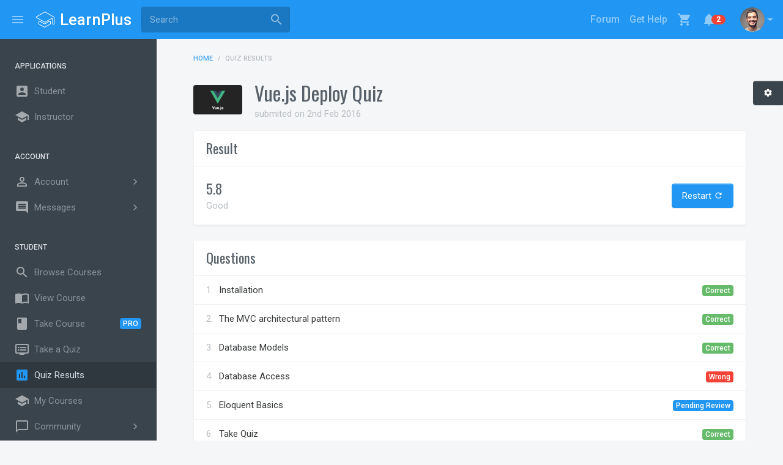

--- FILE ---
content_type: text/html
request_url: http://learnplus-bootstrap.frontendmatter.com/student-quiz-results.html
body_size: 46008
content:
<!DOCTYPE html>
<html lang="en" dir="ltr">

<head>
    <meta charset="utf-8">
    <meta http-equiv="X-UA-Compatible" content="IE=edge">
    <meta name="viewport" content="width=device-width, initial-scale=1, shrink-to-fit=no">
    <title>Student - Quiz results</title>

    <!-- Prevent the demo from appearing in search engines (REMOVE THIS) -->
    <meta name="robots" content="noindex">

    <!-- Perfect Scrollbar -->
    <link type="text/css" href="assets/vendor/perfect-scrollbar.css" rel="stylesheet">

    <!-- Material Design Icons -->
    <link type="text/css" href="assets/css/material-icons.css" rel="stylesheet">
    <link type="text/css" href="assets/css/material-icons.rtl.css" rel="stylesheet">

    <!-- Font Awesome Icons -->
    <link type="text/css" href="assets/css/fontawesome.css" rel="stylesheet">
    <link type="text/css" href="assets/css/fontawesome.rtl.css" rel="stylesheet">

    <!-- App CSS -->
    <link type="text/css" href="assets/css/app.css" rel="stylesheet">
    <link type="text/css" href="assets/css/app.rtl.css" rel="stylesheet">









</head>

<body class=" layout-fluid">









    <div class="preloader">
        <div class="sk-double-bounce">
            <div class="sk-child sk-double-bounce1"></div>
            <div class="sk-child sk-double-bounce2"></div>
        </div>
    </div>

    <!-- Header Layout -->
    <div class="mdk-header-layout js-mdk-header-layout">

        <!-- Header -->

        <div id="header" data-fixed class="mdk-header js-mdk-header mb-0">
            <div class="mdk-header__content">

                <!-- Navbar -->
                <nav id="default-navbar" class="navbar navbar-expand navbar-dark bg-primary m-0">
                    <div class="container-fluid">
                        <!-- Toggle sidebar -->
                        <button class="navbar-toggler d-block" data-toggle="sidebar" type="button">
                            <span class="material-icons">menu</span>
                        </button>

                        <!-- Brand -->
                        <a href="student-dashboard.html" class="navbar-brand">
                            <img src="assets/images/logo/white.svg" class="mr-2" alt="LearnPlus" />
                            <span class="d-none d-xs-md-block">LearnPlus</span>
                        </a>

                        <!-- Search -->
                        <form class="search-form d-none d-md-flex">
                            <input type="text" class="form-control" placeholder="Search">
                            <button class="btn" type="button"><i class="material-icons font-size-24pt">search</i></button>
                        </form>
                        <!-- // END Search -->

                        <div class="flex"></div>

                        <!-- Menu -->
                        <ul class="nav navbar-nav flex-nowrap d-none d-lg-flex">
                            <li class="nav-item">
                                <a class="nav-link" href="student-forum.html">Forum</a>
                            </li>
                            <li class="nav-item">
                                <a class="nav-link" href="student-help-center.html">Get Help</a>
                            </li>
                        </ul>

                        <!-- Menu -->
                        <ul class="nav navbar-nav flex-nowrap">

                            <li class="nav-item d-none d-md-flex">
                                <a href="student-cart.html" class="nav-link">
                                    <i class="material-icons">shopping_cart</i>
                                </a>
                            </li>





                            <!-- Notifications dropdown -->
                            <li class="nav-item dropdown dropdown-notifications dropdown-menu-sm-full">
                                <button class="nav-link btn-flush dropdown-toggle" type="button" data-toggle="dropdown" data-dropdown-disable-document-scroll data-caret="false">
                                    <i class="material-icons">notifications</i>
                                    <span class="badge badge-notifications badge-danger">2</span>
                                </button>
                                <div class="dropdown-menu dropdown-menu-right">
                                    <div data-perfect-scrollbar class="position-relative">
                                        <div class="dropdown-header"><strong>Messages</strong></div>
                                        <div class="list-group list-group-flush mb-0">

                                            <a href="student-messages.html" class="list-group-item list-group-item-action unread">
                                                <span class="d-flex align-items-center mb-1">
                                                    <small class="text-muted">5 minutes ago</small>

                                                    <span class="ml-auto unread-indicator bg-primary"></span>

                                                </span>
                                                <span class="d-flex">
                                                    <span class="avatar avatar-xs mr-2">
                                                        <img src="assets/images/people/110/woman-5.jpg" alt="people" class="avatar-img rounded-circle">
                                                    </span>
                                                    <span class="flex d-flex flex-column">
                                                        <strong>Michelle</strong>
                                                        <span class="text-black-70">Clients loved the new design.</span>
                                                    </span>
                                                </span>
                                            </a>

                                            <a href="student-messages.html" class="list-group-item list-group-item-action unread">
                                                <span class="d-flex align-items-center mb-1">
                                                    <small class="text-muted">5 minutes ago</small>

                                                    <span class="ml-auto unread-indicator bg-primary"></span>

                                                </span>
                                                <span class="d-flex">
                                                    <span class="avatar avatar-xs mr-2">
                                                        <img src="assets/images/people/110/woman-5.jpg" alt="people" class="avatar-img rounded-circle">
                                                    </span>
                                                    <span class="flex d-flex flex-column">
                                                        <strong>Michelle</strong>
                                                        <span class="text-black-70">🔥 Superb job..</span>
                                                    </span>
                                                </span>
                                            </a>

                                        </div>

                                        <div class="dropdown-header"><strong>System notifications</strong></div>
                                        <div class="list-group list-group-flush mb-0">

                                            <a href="student-messages.html" class="list-group-item list-group-item-action border-left-3 border-left-danger">
                                                <span class="d-flex align-items-center mb-1">
                                                    <small class="text-muted">3 minutes ago</small>

                                                </span>
                                                <span class="d-flex">
                                                    <span class="avatar avatar-xs mr-2">
                                                        <span class="avatar-title rounded-circle bg-light">
                                                            <i class="material-icons font-size-16pt text-danger">account_circle</i>
                                                        </span>
                                                    </span>
                                                    <span class="flex d-flex flex-column">

                                                        <span class="text-black-70">Your profile information has not been synced correctly.</span>
                                                    </span>
                                                </span>
                                            </a>

                                            <a href="student-messages.html" class="list-group-item list-group-item-action">
                                                <span class="d-flex align-items-center mb-1">
                                                    <small class="text-muted">5 hours ago</small>

                                                </span>
                                                <span class="d-flex">
                                                    <span class="avatar avatar-xs mr-2">
                                                        <span class="avatar-title rounded-circle bg-light">
                                                            <i class="material-icons font-size-16pt text-success">group_add</i>
                                                        </span>
                                                    </span>
                                                    <span class="flex d-flex flex-column">
                                                        <strong>Adrian. D</strong>
                                                        <span class="text-black-70">Wants to join your private group.</span>
                                                    </span>
                                                </span>
                                            </a>

                                            <a href="student-messages.html" class="list-group-item list-group-item-action">
                                                <span class="d-flex align-items-center mb-1">
                                                    <small class="text-muted">1 day ago</small>

                                                </span>
                                                <span class="d-flex">
                                                    <span class="avatar avatar-xs mr-2">
                                                        <span class="avatar-title rounded-circle bg-light">
                                                            <i class="material-icons font-size-16pt text-warning">storage</i>
                                                        </span>
                                                    </span>
                                                    <span class="flex d-flex flex-column">

                                                        <span class="text-black-70">Your deploy was successful.</span>
                                                    </span>
                                                </span>
                                            </a>

                                        </div>
                                    </div>
                                </div>
                            </li>
                            <!-- // END Notifications dropdown -->
                            <!-- User dropdown -->
                            <li class="nav-item dropdown ml-1 ml-md-3">
                                <a class="nav-link dropdown-toggle" data-toggle="dropdown" href="#" role="button"><img src="assets/images/people/50/guy-6.jpg" alt="Avatar" class="rounded-circle" width="40"></a>
                                <div class="dropdown-menu dropdown-menu-right">
                                    <a class="dropdown-item" href="student-account-edit.html">
                                        <i class="material-icons">edit</i> Edit Account
                                    </a>
                                    <a class="dropdown-item" href="student-profile.html">
                                        <i class="material-icons">person</i> Public Profile
                                    </a>
                                    <a class="dropdown-item" href="guest-login.html">
                                        <i class="material-icons">lock</i> Logout
                                    </a>
                                </div>
                            </li>
                            <!-- // END User dropdown -->

                        </ul>
                        <!-- // END Menu -->
                    </div>
                </nav>
                <!-- // END Navbar -->

            </div>
        </div>

        <!-- // END Header -->

        <!-- Header Layout Content -->
        <div class="mdk-header-layout__content">

            <div data-push data-responsive-width="992px" class="mdk-drawer-layout js-mdk-drawer-layout">
                <div class="mdk-drawer-layout__content page ">

                    <div class="container-fluid page__container">
                        <ol class="breadcrumb">
                            <li class="breadcrumb-item"><a href="student-dashboard.html">Home</a></li>
                            <li class="breadcrumb-item active">Quiz Results</li>
                        </ol>
                        <div class="media mb-headings align-items-center">
                            <div class="media-left">
                                <img src="assets/images/vuejs.png" alt="" width="80" class="rounded">
                            </div>
                            <div class="media-body">
                                <h1 class="h2">Vue.js Deploy Quiz</h1>
                                <p class="text-muted">submited on 2nd Feb 2016</p>
                            </div>
                        </div>
                        <div class="card">
                            <div class="card-header">
                                <h4 class="card-title">Result</h4>
                            </div>
                            <div class="card-body media align-items-center">
                                <div class="media-body">
                                    <h4 class="mb-0">5.8</h4>
                                    <span class="text-muted-light">Good</span>
                                </div>
                                <div class="media-right">
                                    <a href="student-take-quiz.html" class="btn btn-primary">Restart <i class="material-icons btn__icon--right">refresh</i></a>
                                </div>
                            </div>
                        </div>
                        <div class="card">
                            <div class="card-header">
                                <h4 class="card-title">Questions</h4>
                            </div>
                            <ul class="list-group list-group-fit mb-0">
                                <li class="list-group-item">
                                    <div class="media">
                                        <div class="media-left">
                                            <div class="text-muted-light">1.</div>
                                        </div>
                                        <div class="media-body">Installation</div>
                                        <div class="media-right"><span class="badge badge-success ">Correct</span></div>
                                    </div>
                                </li>
                                <li class="list-group-item">
                                    <div class="media">
                                        <div class="media-left">
                                            <div class="text-muted-light">2.</div>
                                        </div>
                                        <div class="media-body">The MVC architectural pattern</div>
                                        <div class="media-right"><span class="badge badge-success ">Correct</span></div>
                                    </div>
                                </li>
                                <li class="list-group-item">
                                    <div class="media">
                                        <div class="media-left">
                                            <div class="text-muted-light">3.</div>
                                        </div>
                                        <div class="media-body">Database Models</div>
                                        <div class="media-right"><span class="badge badge-success ">Correct</span></div>
                                    </div>
                                </li>
                                <li class="list-group-item">
                                    <div class="media">
                                        <div class="media-left">
                                            <div class="text-muted-light">4.</div>
                                        </div>
                                        <div class="media-body">Database Access</div>
                                        <div class="media-right"><span class="badge badge-danger ">Wrong</span></div>
                                    </div>
                                </li>
                                <li class="list-group-item">
                                    <div class="media">
                                        <div class="media-left">
                                            <div class="text-muted-light">5.</div>
                                        </div>
                                        <div class="media-body">Eloquent Basics</div>
                                        <div class="media-right"><span class="badge badge-primary ">Pending Review</span></div>
                                    </div>
                                </li>
                                <li class="list-group-item">
                                    <div class="media">
                                        <div class="media-left">
                                            <div class="text-muted-light">6.</div>
                                        </div>
                                        <div class="media-body">Take Quiz</div>
                                        <div class="media-right"><span class="badge badge-success ">Correct</span></div>
                                    </div>
                                </li>
                            </ul>
                        </div>
                    </div>

                </div>




                <div class="mdk-drawer js-mdk-drawer" id="default-drawer">
                    <div class="mdk-drawer__content ">
                        <div class="sidebar sidebar-left sidebar-dark bg-dark o-hidden" data-perfect-scrollbar>
                            <div class="sidebar-p-y">
                                <div class="sidebar-heading">APPLICATIONS</div>
                                <ul class="sidebar-menu sm-active-button-bg">
                                    <li class="sidebar-menu-item">
                                        <a class="sidebar-menu-button" href="student-dashboard.html">
                                            <i class="sidebar-menu-icon sidebar-menu-icon--left material-icons">account_box</i> Student
                                        </a>
                                    </li>
                                    <li class="sidebar-menu-item">
                                        <a class="sidebar-menu-button" href="instructor-dashboard.html">
                                            <i class="sidebar-menu-icon sidebar-menu-icon--left material-icons">school</i> Instructor
                                        </a>
                                    </li>
                                </ul>
                                <!-- Account menu -->
                                <div class="sidebar-heading">Account</div>
                                <ul class="sidebar-menu">
                                    <li class="sidebar-menu-item">
                                        <a class="sidebar-menu-button sidebar-js-collapse" data-toggle="collapse" href="#account_menu">
                                            <i class="sidebar-menu-icon sidebar-menu-icon--left material-icons">person_outline</i>
                                            Account
                                            <span class="ml-auto sidebar-menu-toggle-icon"></span>
                                        </a>
                                        <ul class="sidebar-submenu sm-indent collapse" id="account_menu">
                                            <li class="sidebar-menu-item">
                                                <a class="sidebar-menu-button" href="guest-login.html">
                                                    <span class="sidebar-menu-text">Login</span>
                                                </a>
                                            </li>
                                            <li class="sidebar-menu-item">
                                                <a class="sidebar-menu-button" href="guest-signup.html">
                                                    <span class="sidebar-menu-text">Sign Up</span>
                                                </a>
                                            </li>
                                            <li class="sidebar-menu-item">
                                                <a class="sidebar-menu-button" href="guest-forgot-password.html">
                                                    <span class="sidebar-menu-text">Forgot Password</span>
                                                </a>
                                            </li>
                                            <li class="sidebar-menu-item">
                                                <a class="sidebar-menu-button" href="student-account-edit.html">
                                                    <span class="sidebar-menu-text">Edit Account</span>
                                                </a>
                                            </li>
                                            <li class="sidebar-menu-item">
                                                <a class="sidebar-menu-button" href="student-account-edit-basic.html">
                                                    <span class="sidebar-menu-text">Basic Information</span>
                                                </a>
                                            </li>
                                            <li class="sidebar-menu-item">
                                                <a class="sidebar-menu-button" href="student-account-edit-profile.html">
                                                    <span class="sidebar-menu-text">Profile &amp; Privacy</span>
                                                </a>
                                            </li>
                                            <li class="sidebar-menu-item">
                                                <a class="sidebar-menu-button" href="student-account-billing-subscription.html">
                                                    <span class="sidebar-menu-text">Subscription</span>
                                                </a>
                                            </li>
                                            <li class="sidebar-menu-item">
                                                <a class="sidebar-menu-button" href="student-account-billing-upgrade.html">
                                                    <span class="sidebar-menu-text">Upgrade Account</span>
                                                </a>
                                            </li>
                                            <li class="sidebar-menu-item">
                                                <a class="sidebar-menu-button" href="student-account-billing-payment-information.html">
                                                    <span class="sidebar-menu-text">Payment Information</span>
                                                </a>
                                            </li>
                                            <li class="sidebar-menu-item">
                                                <a class="sidebar-menu-button" href="student-billing.html">
                                                    <span class="sidebar-menu-text">Payment History</span>
                                                </a>
                                            </li>
                                            <li class="sidebar-menu-item">
                                                <a class="sidebar-menu-button" href="student-invoice.html">
                                                    <span class="sidebar-menu-text">Student Invoice</span>
                                                </a>
                                            </li>
                                            <li class="sidebar-menu-item">
                                                <a class="sidebar-menu-button" href="instructor-invoice.html">
                                                    <span class="sidebar-menu-text">Instructor Invoice</span>
                                                </a>
                                            </li>
                                            <li class="sidebar-menu-item">
                                                <a class="sidebar-menu-button" href="instructor-edit-invoice.html">
                                                    <span class="sidebar-menu-text">Edit Invoice</span>
                                                </a>
                                            </li>
                                        </ul>
                                    </li>
                                    <li class="sidebar-menu-item">
                                        <a class="sidebar-menu-button" data-toggle="collapse" href="#messages_menu">
                                            <i class="sidebar-menu-icon sidebar-menu-icon--left material-icons">comment</i> Messages
                                            <span class="ml-auto sidebar-menu-toggle-icon"></span>
                                        </a>
                                        <ul class="sidebar-submenu sm-indent collapse" id="messages_menu">
                                            <li class="sidebar-menu-item">
                                                <a class="sidebar-menu-button" href="student-messages.html">
                                                    <span class="sidebar-menu-text">Conversation</span>
                                                    <span class="sidebar-menu-badge badge badge-primary badge-notifications ml-auto">2</span>
                                                </a>
                                            </li>
                                            <li class="sidebar-menu-item">
                                                <a class="sidebar-menu-button" href="student-messages-2.html">
                                                    <span class="sidebar-menu-text">Conversation - 2</span>
                                                </a>
                                            </li>
                                        </ul>
                                    </li>
                                </ul>
                                <div class="sidebar-heading">Student</div>
                                <ul class="sidebar-menu sm-active-button-bg">
                                    <li class="sidebar-menu-item">
                                        <a class="sidebar-menu-button" href="student-browse-courses.html">
                                            <i class="sidebar-menu-icon sidebar-menu-icon--left material-icons">search</i> Browse Courses
                                        </a>
                                    </li>
                                    <li class="sidebar-menu-item">
                                        <a class="sidebar-menu-button" href="student-view-course.html">
                                            <i class="sidebar-menu-icon sidebar-menu-icon--left material-icons">import_contacts</i> View Course
                                        </a>
                                    </li>
                                    <li class="sidebar-menu-item">
                                        <a class="sidebar-menu-button" href="student-take-course.html">
                                            <i class="sidebar-menu-icon sidebar-menu-icon--left material-icons">class</i> Take Course
                                            <span class="sidebar-menu-badge badge badge-primary ml-auto">PRO</span>
                                        </a>
                                    </li>
                                    <li class="sidebar-menu-item">
                                        <a class="sidebar-menu-button" href="student-take-quiz.html">
                                            <i class="sidebar-menu-icon sidebar-menu-icon--left material-icons">dvr</i> Take a Quiz
                                        </a>
                                    </li>
                                    <li class="sidebar-menu-item active">
                                        <a class="sidebar-menu-button" href="student-quiz-results.html">
                                            <i class="sidebar-menu-icon sidebar-menu-icon--left material-icons">poll</i> Quiz Results
                                        </a>
                                    </li>
                                    <li class="sidebar-menu-item">
                                        <a class="sidebar-menu-button" href="student-my-courses.html">
                                            <i class="sidebar-menu-icon sidebar-menu-icon--left material-icons">school</i> My Courses
                                        </a>
                                    </li>
                                    <li class="sidebar-menu-item">
                                        <a class="sidebar-menu-button" data-toggle="collapse" href="#forum_menu">
                                            <i class="sidebar-menu-icon sidebar-menu-icon--left material-icons">chat_bubble_outline</i>
                                            Community
                                            <span class="ml-auto sidebar-menu-toggle-icon"></span>
                                        </a>
                                        <ul class="sidebar-submenu sm-indent collapse" id="forum_menu">
                                            <li class="sidebar-menu-item">
                                                <a class="sidebar-menu-button" href="student-forum.html">
                                                    <span class="sidebar-menu-text">Forum</span>
                                                </a>
                                            </li>
                                            <li class="sidebar-menu-item">
                                                <a class="sidebar-menu-button" href="student-forum-thread.html">
                                                    <span class="sidebar-menu-text">Discussion</span>
                                                </a>
                                            </li>
                                            <li class="sidebar-menu-item">
                                                <a class="sidebar-menu-button" href="student-forum-ask.html">
                                                    <span class="sidebar-menu-text">Ask Question</span>
                                                </a>
                                            </li>
                                            <li class="sidebar-menu-item">
                                                <a class="sidebar-menu-button" href="student-profile.html">
                                                    <span class="sidebar-menu-text">Student Profile - Courses</span>
                                                </a>
                                            </li>
                                            <li class="sidebar-menu-item">
                                                <a class="sidebar-menu-button" href="student-profile-posts.html">
                                                    <span class="sidebar-menu-text">Student Profile - Posts</span>
                                                </a>
                                            </li>
                                            <li class="sidebar-menu-item">
                                                <a class="sidebar-menu-button" href="instructor-profile.html">
                                                    <span class="sidebar-menu-text">Instructor Profile</span>
                                                </a>
                                            </li>
                                        </ul>
                                    </li>
                                    <li class="sidebar-menu-item">
                                        <a class="sidebar-menu-button" href="student-help-center.html">
                                            <i class="sidebar-menu-icon sidebar-menu-icon--left material-icons">live_help</i> Get Help
                                        </a>
                                    </li>
                                    <li class="sidebar-menu-item">
                                        <a class="sidebar-menu-button" href="guest-login.html">
                                            <i class="sidebar-menu-icon sidebar-menu-icon--left material-icons">lock_open</i> Logout
                                        </a>
                                    </li>
                                </ul>
                                <!-- Components menu -->
                                <div class="sidebar-heading">Components</div>
                                <ul class="sidebar-menu">
                                    <li class="sidebar-menu-item">
                                        <a class="sidebar-menu-button sidebar-js-collapse" data-toggle="collapse" href="#components_menu">
                                            <i class="sidebar-menu-icon sidebar-menu-icon--left material-icons">tune</i>
                                            Components
                                            <span class="ml-auto sidebar-menu-toggle-icon"></span>
                                        </a>
                                        <ul class="sidebar-submenu sm-indent collapse" id="components_menu">
                                            <li class="sidebar-menu-item">
                                                <a class="sidebar-menu-button" href="ui-avatars.html">
                                                    <span class="sidebar-menu-text">Avatars</span>
                                                </a>
                                            </li>
                                            <li class="sidebar-menu-item">
                                                <a class="sidebar-menu-button" href="ui-forms.html">
                                                    <span class="sidebar-menu-text">Forms</span>
                                                </a>
                                            </li>
                                            <li class="sidebar-menu-item">
                                                <a class="sidebar-menu-button" href="ui-loaders.html">
                                                    <span class="sidebar-menu-text">Loaders</span>
                                                </a>
                                            </li>
                                            <li class="sidebar-menu-item">
                                                <a class="sidebar-menu-button" href="ui-tables.html">
                                                    <span class="sidebar-menu-text">Tables</span>
                                                </a>
                                            </li>
                                            <li class="sidebar-menu-item">
                                                <a class="sidebar-menu-button" href="ui-cards.html">
                                                    <span class="sidebar-menu-text">Cards</span>
                                                </a>
                                            </li>
                                            <li class="sidebar-menu-item">
                                                <a class="sidebar-menu-button" href="ui-tabs.html">
                                                    <span class="sidebar-menu-text">Tabs</span>
                                                </a>
                                            </li>
                                            <li class="sidebar-menu-item">
                                                <a class="sidebar-menu-button" href="ui-icons.html">
                                                    <span class="sidebar-menu-text">Icons</span>
                                                </a>
                                            </li>
                                            <li class="sidebar-menu-item">
                                                <a class="sidebar-menu-button" href="ui-buttons.html">
                                                    <span class="sidebar-menu-text">Buttons</span>
                                                </a>
                                            </li>
                                            <li class="sidebar-menu-item">
                                                <a class="sidebar-menu-button" href="ui-alerts.html">
                                                    <span class="sidebar-menu-text">Alerts</span>
                                                </a>
                                            </li>
                                            <li class="sidebar-menu-item">
                                                <a class="sidebar-menu-button" href="ui-badges.html">
                                                    <span class="sidebar-menu-text">Badges</span>
                                                </a>
                                            </li>
                                            <!-- <li class="sidebar-menu-item">
        <a class="sidebar-menu-button" href="ui-modals.html">
          <span class="sidebar-menu-text">- Modals</span>
        </a>
      </li> -->
                                            <li class="sidebar-menu-item">
                                                <a class="sidebar-menu-button" href="ui-progress.html">
                                                    <span class="sidebar-menu-text">Progress Bars</span>
                                                </a>
                                            </li>
                                            <li class="sidebar-menu-item">
                                                <a class="sidebar-menu-button" href="ui-pagination.html">
                                                    <span class="sidebar-menu-text">Pagination</span>
                                                </a>
                                            </li>
                                        </ul>
                                    </li>
                                    <li class="sidebar-menu-item">
                                        <a class="sidebar-menu-button sidebar-js-collapse" data-toggle="collapse" href="#plugins_menu">
                                            <i class="sidebar-menu-icon sidebar-menu-icon--left material-icons">folder</i>
                                            Plugins
                                            <span class="ml-auto sidebar-menu-toggle-icon"></span>
                                        </a>
                                        <ul class="sidebar-submenu sm-indent collapse" id="plugins_menu">
                                            <li class="sidebar-menu-item">
                                                <a class="sidebar-menu-button" href="ui-charts.html">
                                                    <span class="sidebar-menu-text">Charts</span>
                                                </a>
                                            </li>
                                            <li class="sidebar-menu-item">
                                                <a class="sidebar-menu-button" href="ui-drag.html">
                                                    <span class="sidebar-menu-text">Drag &amp; Drop</span>
                                                </a>
                                            </li>
                                            <li class="sidebar-menu-item">
                                                <a class="sidebar-menu-button" href="ui-calendar.html">
                                                    <span class="sidebar-menu-text">Calendar</span>
                                                </a>
                                            </li>
                                            <li class="sidebar-menu-item">
                                                <a class="sidebar-menu-button" href="ui-nestable.html">
                                                    <span class="sidebar-menu-text">Nestable</span>
                                                </a>
                                            </li>
                                            <li class="sidebar-menu-item">
                                                <a class="sidebar-menu-button" href="ui-tree.html">
                                                    <span class="sidebar-menu-text">Tree</span>
                                                </a>
                                            </li>
                                            <li class="sidebar-menu-item">
                                                <a class="sidebar-menu-button" href="ui-maps-vector.html">
                                                    <span class="sidebar-menu-text">Vector Maps</span>
                                                </a>
                                            </li>
                                            <li class="sidebar-menu-item">
                                                <a class="sidebar-menu-button" href="ui-sweet-alert.html">
                                                    <span class="sidebar-menu-text">Sweet Alert</span>
                                                </a>
                                            </li>
                                        </ul>
                                    </li>
                                </ul>
                                <!-- // END Components Menu -->

                                <div class="sidebar-heading">Layout</div>
                                <ul class="sidebar-menu">
                                    <li class="sidebar-menu-item active">
                                        <a class="sidebar-menu-button" href="student-quiz-results.html">
                                            <i class="sidebar-menu-icon sidebar-menu-icon--left material-icons">dashboard</i> Fluid Layout
                                        </a>
                                    </li>
                                    <li class="sidebar-menu-item">
                                        <a class="sidebar-menu-button" href="fixed-student-quiz-results.html">
                                            <i class="sidebar-menu-icon sidebar-menu-icon--left material-icons">dashboard</i> Fixed Layout
                                        </a>
                                    </li>
                                </ul>
                            </div>
                        </div>
                    </div>
                </div>

            </div>

            <!-- App Settings FAB -->
            <div id="app-settings">
                <app-settings layout-active="default" :layout-location="{
      'fixed': 'fixed-student-quiz-results.html',
      'default': 'student-quiz-results.html'
    }" sidebar-variant="bg-transparent border-0"></app-settings>
            </div>

        </div>
    </div>



    <!-- jQuery -->
    <script src="assets/vendor/jquery.min.js"></script>

    <!-- Bootstrap -->
    <script src="assets/vendor/popper.min.js"></script>
    <script src="assets/vendor/bootstrap.min.js"></script>

    <!-- Perfect Scrollbar -->
    <script src="assets/vendor/perfect-scrollbar.min.js"></script>

    <!-- MDK -->
    <script src="assets/vendor/dom-factory.js"></script>
    <script src="assets/vendor/material-design-kit.js"></script>

    <!-- App JS -->
    <script src="assets/js/app.js"></script>

    <!-- Highlight.js -->
    <script src="assets/js/hljs.js"></script>

    <!-- App Settings (safe to remove) -->
    <script src="assets/js/app-settings.js"></script>








</body>

</html>

--- FILE ---
content_type: text/css
request_url: http://learnplus-bootstrap.frontendmatter.com/assets/css/app.css
body_size: 400240
content:
@import url(https://fonts.googleapis.com/css?family=Oswald:400,500,700|Roboto:400,500);[dir=ltr] :root{--blue:#007bff;--indigo:#6610f2;--purple:#6f42c1;--pink:#e83e8c;--red:#dc3545;--orange:#fd7e14;--yellow:#ffc107;--green:#28a745;--teal:#20c997;--cyan:#17a2b8;--white:#fff;--gray:#6c757d;--gray-dark:#343a40;--primary:#2196f3;--secondary:#6b757d;--success:#66bb6a;--info:#29b6f6;--warning:#ffa726;--danger:#f44336;--light:#f8f9fa;--dark:#39444d;--breakpoint-xs:0;--breakpoint-xs-md:374px;--breakpoint-xs-plus:413px;--breakpoint-sm:576px;--breakpoint-md:768px;--breakpoint-lg:992px;--breakpoint-xl:1200px;--breakpoint-xxl:1366px;--font-family-sans-serif:-apple-system,BlinkMacSystemFont,"Segoe UI",Roboto,"Helvetica Neue",Arial,"Noto Sans",sans-serif,"Apple Color Emoji","Segoe UI Emoji","Segoe UI Symbol","Noto Color Emoji";--font-family-monospace:SFMono-Regular,Menlo,Monaco,Consolas,"Liberation Mono","Courier New",monospace}[dir=ltr] *,[dir=ltr] :after,[dir=ltr] :before{box-sizing:border-box}html{font-family:sans-serif;line-height:1.15;-webkit-text-size-adjust:100%;-webkit-tap-highlight-color:rgba(0,0,0,0)}[dir=ltr] article,[dir=ltr] aside,[dir=ltr] figcaption,[dir=ltr] figure,[dir=ltr] footer,[dir=ltr] header,[dir=ltr] hgroup,[dir=ltr] main,[dir=ltr] nav,[dir=ltr] section{display:block}[dir=ltr] body{margin:0;font-family:Roboto,Helvetica Neue,Arial,sans-serif,Apple Color Emoji,Segoe UI Emoji,Segoe UI Symbol;font-size:.9375rem;font-weight:400;line-height:1.5;color:#383b3d;text-align:left;background-color:#f5f6f7}[dir=ltr] [tabindex="-1"]:focus{outline:0!important}[dir=ltr] hr{box-sizing:content-box;height:0;overflow:visible}[dir=ltr] h1,[dir=ltr] h2,[dir=ltr] h3,[dir=ltr] h4,[dir=ltr] h5,[dir=ltr] h6,[dir=ltr] p{margin-top:0;margin-bottom:1rem}[dir=ltr] abbr[data-original-title],[dir=ltr] abbr[title]{text-decoration:underline;-webkit-text-decoration:underline dotted;text-decoration:underline dotted;cursor:help;border-bottom:0;text-decoration-skip-ink:none}[dir=ltr] address{font-style:normal;line-height:inherit}[dir=ltr] address,[dir=ltr] dl,[dir=ltr] ol,[dir=ltr] ul{margin-bottom:1rem}[dir=ltr] dl,[dir=ltr] ol,[dir=ltr] ul{margin-top:0}[dir=ltr] ol ol,[dir=ltr] ol ul,[dir=ltr] ul ol,[dir=ltr] ul ul{margin-bottom:0}[dir=ltr] dt{font-weight:500}[dir=ltr] dd{margin-bottom:.5rem;margin-left:0}[dir=ltr] blockquote{margin:0 0 1rem}[dir=ltr] b,[dir=ltr] strong{font-weight:bolder}[dir=ltr] small{font-size:80%}[dir=ltr] sub,[dir=ltr] sup{position:relative;font-size:75%;line-height:0;vertical-align:baseline}[dir=ltr] sub{bottom:-.25em}[dir=ltr] sup{top:-.5em}[dir=ltr] a{color:rgba(33,150,243,.85);text-decoration:none;background-color:transparent}[dir=ltr] a:hover{color:rgba(10,110,189,.85);text-decoration:underline}[dir=ltr] a:not([href]):not([tabindex]),[dir=ltr] a:not([href]):not([tabindex]):focus,[dir=ltr] a:not([href]):not([tabindex]):hover{color:inherit;text-decoration:none}[dir=ltr] a:not([href]):not([tabindex]):focus{outline:0}[dir=ltr] code,[dir=ltr] kbd,[dir=ltr] pre,[dir=ltr] samp{font-family:SFMono-Regular,Menlo,Monaco,Consolas,Liberation Mono,Courier New,monospace;font-size:1em}[dir=ltr] pre{margin-top:0;margin-bottom:1rem;overflow:auto}[dir=ltr] figure{margin:0 0 1rem}[dir=ltr] img{border-style:none}[dir=ltr] img,[dir=ltr] svg{vertical-align:middle}[dir=ltr] svg{overflow:hidden}[dir=ltr] table{border-collapse:collapse}[dir=ltr] caption{padding-top:.5rem .75rem;padding-bottom:.5rem .75rem;color:#b8bdc2;text-align:left;caption-side:bottom}[dir=ltr] th{text-align:inherit}[dir=ltr] label{display:inline-block;margin-bottom:.5rem}[dir=ltr] button{border-radius:0}[dir=ltr] button:focus{outline:1px dotted;outline:5px auto -webkit-focus-ring-color}[dir=ltr] button,[dir=ltr] input,[dir=ltr] optgroup,[dir=ltr] select,[dir=ltr] textarea{margin:0;font-family:inherit;font-size:inherit;line-height:inherit}[dir=ltr] button,[dir=ltr] input{overflow:visible}[dir=ltr] button,[dir=ltr] select{text-transform:none}[dir=ltr] [type=button],[dir=ltr] [type=reset],[dir=ltr] [type=submit],[dir=ltr] button{-webkit-appearance:button}[dir=ltr] [type=button]::-moz-focus-inner,[dir=ltr] [type=reset]::-moz-focus-inner,[dir=ltr] [type=submit]::-moz-focus-inner,[dir=ltr] button::-moz-focus-inner{padding:0;border-style:none}[dir=ltr] input[type=checkbox],[dir=ltr] input[type=radio]{box-sizing:border-box;padding:0}[dir=ltr] input[type=date],[dir=ltr] input[type=datetime-local],[dir=ltr] input[type=month],[dir=ltr] input[type=time]{-webkit-appearance:listbox}[dir=ltr] textarea{overflow:auto;resize:vertical}[dir=ltr] fieldset{min-width:0;padding:0;margin:0;border:0}[dir=ltr] legend{display:block;width:100%;max-width:100%;padding:0;margin-bottom:.5rem;font-size:1.5rem;line-height:inherit;color:inherit;white-space:normal}[dir=ltr] progress{vertical-align:baseline}[dir=ltr] [type=number]::-webkit-inner-spin-button,[dir=ltr] [type=number]::-webkit-outer-spin-button{height:auto}[dir=ltr] [type=search]{outline-offset:-2px;-webkit-appearance:none}[dir=ltr] [type=search]::-webkit-search-decoration{-webkit-appearance:none}[dir=ltr] ::-webkit-file-upload-button{font:inherit;-webkit-appearance:button}[dir=ltr] output{display:inline-block}[dir=ltr] summary{display:list-item;cursor:pointer}[dir=ltr] template{display:none}[dir=ltr] [hidden]{display:none!important}[dir=ltr] .h1,[dir=ltr] .h2,[dir=ltr] .h3,[dir=ltr] .h4,[dir=ltr] .h5,[dir=ltr] .h6,[dir=ltr] h1,[dir=ltr] h2,[dir=ltr] h3,[dir=ltr] h4,[dir=ltr] h5,[dir=ltr] h6{margin-bottom:1rem;font-family:Oswald,Helvetica Neue,Arial,sans-serif;font-weight:400;line-height:1.5;color:rgba(57,68,77,.84)}[dir=ltr] .h1,[dir=ltr] h1{font-size:2.827rem}[dir=ltr] .h2,[dir=ltr] h2{font-size:1.999rem}[dir=ltr] .h3,[dir=ltr] .h4,[dir=ltr] h3,[dir=ltr] h4{font-size:1.414rem}[dir=ltr] .h5,[dir=ltr] h5{font-size:1rem}[dir=ltr] .h6,[dir=ltr] h6{font-size:.9375rem}[dir=ltr] .lead{font-size:1.0546875rem;font-weight:400}[dir=ltr] .display-1{font-size:3.998rem;font-weight:700;line-height:1.5}[dir=ltr] .display-2{font-size:5.5rem}[dir=ltr] .display-2,[dir=ltr] .display-3{font-weight:300;line-height:1.5}[dir=ltr] .display-3{font-size:4.5rem}[dir=ltr] .display-4{font-size:3.5rem;font-weight:300;line-height:1.5}[dir=ltr] hr{margin-top:1rem;margin-bottom:1rem;border:0;border-top:1px solid rgba(0,0,0,.1)}[dir=ltr] .small,[dir=ltr] small{font-size:.75rem;font-weight:400}[dir=ltr] .mark,[dir=ltr] mark{padding:.2em;background-color:#fcf8e3}[dir=ltr] .list-inline,[dir=ltr] .list-unstyled{padding-left:0;list-style:none}[dir=ltr] .list-inline-item{display:inline-block}[dir=ltr] .list-inline-item:not(:last-child){margin-right:.5rem}[dir=ltr] .initialism{font-size:90%;text-transform:uppercase}[dir=ltr] .blockquote{margin-bottom:1rem;font-size:1.171875rem}[dir=ltr] .blockquote-footer{display:block;font-size:.75rem;color:#6c757d}[dir=ltr] .blockquote-footer:before{content:"\2014\A0"}[dir=ltr] .img-fluid,[dir=ltr] .img-thumbnail{max-width:100%;height:auto}[dir=ltr] .img-thumbnail{padding:.25rem;background-color:#f5f6f7;border:1px solid #dee2e6;border-radius:.25rem;box-shadow:0 1px 2px rgba(0,0,0,.075)}[dir=ltr] .figure{display:inline-block}[dir=ltr] .figure-img{margin-bottom:.5rem;line-height:1}[dir=ltr] .figure-caption{font-size:90%;color:#6c757d}[dir=ltr] code{font-size:87.5%;color:#2196f3;word-break:break-word}[dir=ltr] a>code{color:inherit}[dir=ltr] kbd{padding:.2rem .4rem;font-size:87.5%;color:#fff;background-color:#212529;border-radius:.2rem;box-shadow:inset 0 -.1rem 0 rgba(0,0,0,.25)}[dir=ltr] kbd kbd{padding:0;font-size:100%;font-weight:500;box-shadow:none}[dir=ltr] pre{display:block;font-size:87.5%;color:#212529}[dir=ltr] pre code{font-size:inherit;color:inherit;word-break:normal}[dir=ltr] .pre-scrollable{max-height:340px;overflow-y:scroll}[dir=ltr] .container{width:100%;padding-right:.625rem;padding-left:.625rem;margin-right:auto;margin-left:auto}@media (min-width:576px){[dir=ltr] .container{max-width:520px}}@media (min-width:768px){[dir=ltr] .container{max-width:720px}}@media (min-width:992px){[dir=ltr] .container{max-width:960px}}@media (min-width:1200px){[dir=ltr] .container{max-width:1120px}}@media (min-width:1366px){[dir=ltr] .container{max-width:1144px}}[dir=ltr] .container-fluid{width:100%;padding-right:.625rem;padding-left:.625rem;margin-right:auto;margin-left:auto}[dir=ltr] .row{display:flex;flex-wrap:wrap;margin-right:-.625rem;margin-left:-.625rem}[dir=ltr] .no-gutters{margin-right:0;margin-left:0}[dir=ltr] .no-gutters>.col,[dir=ltr] .no-gutters>[class*=col-]{padding-right:0;padding-left:0}[dir=ltr] .col,[dir=ltr] .col-1,[dir=ltr] .col-2,[dir=ltr] .col-3,[dir=ltr] .col-4,[dir=ltr] .col-5,[dir=ltr] .col-6,[dir=ltr] .col-7,[dir=ltr] .col-8,[dir=ltr] .col-9,[dir=ltr] .col-10,[dir=ltr] .col-11,[dir=ltr] .col-12,[dir=ltr] .col-auto,[dir=ltr] .col-lg,[dir=ltr] .col-lg-1,[dir=ltr] .col-lg-2,[dir=ltr] .col-lg-3,[dir=ltr] .col-lg-4,[dir=ltr] .col-lg-5,[dir=ltr] .col-lg-6,[dir=ltr] .col-lg-7,[dir=ltr] .col-lg-8,[dir=ltr] .col-lg-9,[dir=ltr] .col-lg-10,[dir=ltr] .col-lg-11,[dir=ltr] .col-lg-12,[dir=ltr] .col-lg-auto,[dir=ltr] .col-md,[dir=ltr] .col-md-1,[dir=ltr] .col-md-2,[dir=ltr] .col-md-3,[dir=ltr] .col-md-4,[dir=ltr] .col-md-5,[dir=ltr] .col-md-6,[dir=ltr] .col-md-7,[dir=ltr] .col-md-8,[dir=ltr] .col-md-9,[dir=ltr] .col-md-10,[dir=ltr] .col-md-11,[dir=ltr] .col-md-12,[dir=ltr] .col-md-auto,[dir=ltr] .col-sm,[dir=ltr] .col-sm-1,[dir=ltr] .col-sm-2,[dir=ltr] .col-sm-3,[dir=ltr] .col-sm-4,[dir=ltr] .col-sm-5,[dir=ltr] .col-sm-6,[dir=ltr] .col-sm-7,[dir=ltr] .col-sm-8,[dir=ltr] .col-sm-9,[dir=ltr] .col-sm-10,[dir=ltr] .col-sm-11,[dir=ltr] .col-sm-12,[dir=ltr] .col-sm-auto,[dir=ltr] .col-xl,[dir=ltr] .col-xl-1,[dir=ltr] .col-xl-2,[dir=ltr] .col-xl-3,[dir=ltr] .col-xl-4,[dir=ltr] .col-xl-5,[dir=ltr] .col-xl-6,[dir=ltr] .col-xl-7,[dir=ltr] .col-xl-8,[dir=ltr] .col-xl-9,[dir=ltr] .col-xl-10,[dir=ltr] .col-xl-11,[dir=ltr] .col-xl-12,[dir=ltr] .col-xl-auto,[dir=ltr] .col-xs-md,[dir=ltr] .col-xs-md-1,[dir=ltr] .col-xs-md-2,[dir=ltr] .col-xs-md-3,[dir=ltr] .col-xs-md-4,[dir=ltr] .col-xs-md-5,[dir=ltr] .col-xs-md-6,[dir=ltr] .col-xs-md-7,[dir=ltr] .col-xs-md-8,[dir=ltr] .col-xs-md-9,[dir=ltr] .col-xs-md-10,[dir=ltr] .col-xs-md-11,[dir=ltr] .col-xs-md-12,[dir=ltr] .col-xs-md-auto,[dir=ltr] .col-xs-plus,[dir=ltr] .col-xs-plus-1,[dir=ltr] .col-xs-plus-2,[dir=ltr] .col-xs-plus-3,[dir=ltr] .col-xs-plus-4,[dir=ltr] .col-xs-plus-5,[dir=ltr] .col-xs-plus-6,[dir=ltr] .col-xs-plus-7,[dir=ltr] .col-xs-plus-8,[dir=ltr] .col-xs-plus-9,[dir=ltr] .col-xs-plus-10,[dir=ltr] .col-xs-plus-11,[dir=ltr] .col-xs-plus-12,[dir=ltr] .col-xs-plus-auto,[dir=ltr] .col-xxl,[dir=ltr] .col-xxl-1,[dir=ltr] .col-xxl-2,[dir=ltr] .col-xxl-3,[dir=ltr] .col-xxl-4,[dir=ltr] .col-xxl-5,[dir=ltr] .col-xxl-6,[dir=ltr] .col-xxl-7,[dir=ltr] .col-xxl-8,[dir=ltr] .col-xxl-9,[dir=ltr] .col-xxl-10,[dir=ltr] .col-xxl-11,[dir=ltr] .col-xxl-12,[dir=ltr] .col-xxl-auto{position:relative;width:100%;padding-right:.625rem;padding-left:.625rem}[dir=ltr] .col{flex-basis:0;flex-grow:1;max-width:100%}[dir=ltr] .col-auto{flex:0 0 auto;width:auto;max-width:100%}[dir=ltr] .col-1{flex:0 0 8.3333333333%;max-width:8.3333333333%}[dir=ltr] .col-2{flex:0 0 16.6666666667%;max-width:16.6666666667%}[dir=ltr] .col-3{flex:0 0 25%;max-width:25%}[dir=ltr] .col-4{flex:0 0 33.3333333333%;max-width:33.3333333333%}[dir=ltr] .col-5{flex:0 0 41.6666666667%;max-width:41.6666666667%}[dir=ltr] .col-6{flex:0 0 50%;max-width:50%}[dir=ltr] .col-7{flex:0 0 58.3333333333%;max-width:58.3333333333%}[dir=ltr] .col-8{flex:0 0 66.6666666667%;max-width:66.6666666667%}[dir=ltr] .col-9{flex:0 0 75%;max-width:75%}[dir=ltr] .col-10{flex:0 0 83.3333333333%;max-width:83.3333333333%}[dir=ltr] .col-11{flex:0 0 91.6666666667%;max-width:91.6666666667%}[dir=ltr] .col-12{flex:0 0 100%;max-width:100%}[dir=ltr] .order-first{order:-1}[dir=ltr] .order-last{order:13}[dir=ltr] .order-0{order:0}[dir=ltr] .order-1{order:1}[dir=ltr] .order-2{order:2}[dir=ltr] .order-3{order:3}[dir=ltr] .order-4{order:4}[dir=ltr] .order-5{order:5}[dir=ltr] .order-6{order:6}[dir=ltr] .order-7{order:7}[dir=ltr] .order-8{order:8}[dir=ltr] .order-9{order:9}[dir=ltr] .order-10{order:10}[dir=ltr] .order-11{order:11}[dir=ltr] .order-12{order:12}[dir=ltr] .offset-1{margin-left:8.3333333333%}[dir=ltr] .offset-2{margin-left:16.6666666667%}[dir=ltr] .offset-3{margin-left:25%}[dir=ltr] .offset-4{margin-left:33.3333333333%}[dir=ltr] .offset-5{margin-left:41.6666666667%}[dir=ltr] .offset-6{margin-left:50%}[dir=ltr] .offset-7{margin-left:58.3333333333%}[dir=ltr] .offset-8{margin-left:66.6666666667%}[dir=ltr] .offset-9{margin-left:75%}[dir=ltr] .offset-10{margin-left:83.3333333333%}[dir=ltr] .offset-11{margin-left:91.6666666667%}@media (min-width:374px){[dir=ltr] .col-xs-md{flex-basis:0;flex-grow:1;max-width:100%}[dir=ltr] .col-xs-md-auto{flex:0 0 auto;width:auto;max-width:100%}[dir=ltr] .col-xs-md-1{flex:0 0 8.3333333333%;max-width:8.3333333333%}[dir=ltr] .col-xs-md-2{flex:0 0 16.6666666667%;max-width:16.6666666667%}[dir=ltr] .col-xs-md-3{flex:0 0 25%;max-width:25%}[dir=ltr] .col-xs-md-4{flex:0 0 33.3333333333%;max-width:33.3333333333%}[dir=ltr] .col-xs-md-5{flex:0 0 41.6666666667%;max-width:41.6666666667%}[dir=ltr] .col-xs-md-6{flex:0 0 50%;max-width:50%}[dir=ltr] .col-xs-md-7{flex:0 0 58.3333333333%;max-width:58.3333333333%}[dir=ltr] .col-xs-md-8{flex:0 0 66.6666666667%;max-width:66.6666666667%}[dir=ltr] .col-xs-md-9{flex:0 0 75%;max-width:75%}[dir=ltr] .col-xs-md-10{flex:0 0 83.3333333333%;max-width:83.3333333333%}[dir=ltr] .col-xs-md-11{flex:0 0 91.6666666667%;max-width:91.6666666667%}[dir=ltr] .col-xs-md-12{flex:0 0 100%;max-width:100%}[dir=ltr] .order-xs-md-first{order:-1}[dir=ltr] .order-xs-md-last{order:13}[dir=ltr] .order-xs-md-0{order:0}[dir=ltr] .order-xs-md-1{order:1}[dir=ltr] .order-xs-md-2{order:2}[dir=ltr] .order-xs-md-3{order:3}[dir=ltr] .order-xs-md-4{order:4}[dir=ltr] .order-xs-md-5{order:5}[dir=ltr] .order-xs-md-6{order:6}[dir=ltr] .order-xs-md-7{order:7}[dir=ltr] .order-xs-md-8{order:8}[dir=ltr] .order-xs-md-9{order:9}[dir=ltr] .order-xs-md-10{order:10}[dir=ltr] .order-xs-md-11{order:11}[dir=ltr] .order-xs-md-12{order:12}[dir=ltr] .offset-xs-md-0{margin-left:0}[dir=ltr] .offset-xs-md-1{margin-left:8.3333333333%}[dir=ltr] .offset-xs-md-2{margin-left:16.6666666667%}[dir=ltr] .offset-xs-md-3{margin-left:25%}[dir=ltr] .offset-xs-md-4{margin-left:33.3333333333%}[dir=ltr] .offset-xs-md-5{margin-left:41.6666666667%}[dir=ltr] .offset-xs-md-6{margin-left:50%}[dir=ltr] .offset-xs-md-7{margin-left:58.3333333333%}[dir=ltr] .offset-xs-md-8{margin-left:66.6666666667%}[dir=ltr] .offset-xs-md-9{margin-left:75%}[dir=ltr] .offset-xs-md-10{margin-left:83.3333333333%}[dir=ltr] .offset-xs-md-11{margin-left:91.6666666667%}}@media (min-width:413px){[dir=ltr] .col-xs-plus{flex-basis:0;flex-grow:1;max-width:100%}[dir=ltr] .col-xs-plus-auto{flex:0 0 auto;width:auto;max-width:100%}[dir=ltr] .col-xs-plus-1{flex:0 0 8.3333333333%;max-width:8.3333333333%}[dir=ltr] .col-xs-plus-2{flex:0 0 16.6666666667%;max-width:16.6666666667%}[dir=ltr] .col-xs-plus-3{flex:0 0 25%;max-width:25%}[dir=ltr] .col-xs-plus-4{flex:0 0 33.3333333333%;max-width:33.3333333333%}[dir=ltr] .col-xs-plus-5{flex:0 0 41.6666666667%;max-width:41.6666666667%}[dir=ltr] .col-xs-plus-6{flex:0 0 50%;max-width:50%}[dir=ltr] .col-xs-plus-7{flex:0 0 58.3333333333%;max-width:58.3333333333%}[dir=ltr] .col-xs-plus-8{flex:0 0 66.6666666667%;max-width:66.6666666667%}[dir=ltr] .col-xs-plus-9{flex:0 0 75%;max-width:75%}[dir=ltr] .col-xs-plus-10{flex:0 0 83.3333333333%;max-width:83.3333333333%}[dir=ltr] .col-xs-plus-11{flex:0 0 91.6666666667%;max-width:91.6666666667%}[dir=ltr] .col-xs-plus-12{flex:0 0 100%;max-width:100%}[dir=ltr] .order-xs-plus-first{order:-1}[dir=ltr] .order-xs-plus-last{order:13}[dir=ltr] .order-xs-plus-0{order:0}[dir=ltr] .order-xs-plus-1{order:1}[dir=ltr] .order-xs-plus-2{order:2}[dir=ltr] .order-xs-plus-3{order:3}[dir=ltr] .order-xs-plus-4{order:4}[dir=ltr] .order-xs-plus-5{order:5}[dir=ltr] .order-xs-plus-6{order:6}[dir=ltr] .order-xs-plus-7{order:7}[dir=ltr] .order-xs-plus-8{order:8}[dir=ltr] .order-xs-plus-9{order:9}[dir=ltr] .order-xs-plus-10{order:10}[dir=ltr] .order-xs-plus-11{order:11}[dir=ltr] .order-xs-plus-12{order:12}[dir=ltr] .offset-xs-plus-0{margin-left:0}[dir=ltr] .offset-xs-plus-1{margin-left:8.3333333333%}[dir=ltr] .offset-xs-plus-2{margin-left:16.6666666667%}[dir=ltr] .offset-xs-plus-3{margin-left:25%}[dir=ltr] .offset-xs-plus-4{margin-left:33.3333333333%}[dir=ltr] .offset-xs-plus-5{margin-left:41.6666666667%}[dir=ltr] .offset-xs-plus-6{margin-left:50%}[dir=ltr] .offset-xs-plus-7{margin-left:58.3333333333%}[dir=ltr] .offset-xs-plus-8{margin-left:66.6666666667%}[dir=ltr] .offset-xs-plus-9{margin-left:75%}[dir=ltr] .offset-xs-plus-10{margin-left:83.3333333333%}[dir=ltr] .offset-xs-plus-11{margin-left:91.6666666667%}}@media (min-width:576px){[dir=ltr] .col-sm{flex-basis:0;flex-grow:1;max-width:100%}[dir=ltr] .col-sm-auto{flex:0 0 auto;width:auto;max-width:100%}[dir=ltr] .col-sm-1{flex:0 0 8.3333333333%;max-width:8.3333333333%}[dir=ltr] .col-sm-2{flex:0 0 16.6666666667%;max-width:16.6666666667%}[dir=ltr] .col-sm-3{flex:0 0 25%;max-width:25%}[dir=ltr] .col-sm-4{flex:0 0 33.3333333333%;max-width:33.3333333333%}[dir=ltr] .col-sm-5{flex:0 0 41.6666666667%;max-width:41.6666666667%}[dir=ltr] .col-sm-6{flex:0 0 50%;max-width:50%}[dir=ltr] .col-sm-7{flex:0 0 58.3333333333%;max-width:58.3333333333%}[dir=ltr] .col-sm-8{flex:0 0 66.6666666667%;max-width:66.6666666667%}[dir=ltr] .col-sm-9{flex:0 0 75%;max-width:75%}[dir=ltr] .col-sm-10{flex:0 0 83.3333333333%;max-width:83.3333333333%}[dir=ltr] .col-sm-11{flex:0 0 91.6666666667%;max-width:91.6666666667%}[dir=ltr] .col-sm-12{flex:0 0 100%;max-width:100%}[dir=ltr] .order-sm-first{order:-1}[dir=ltr] .order-sm-last{order:13}[dir=ltr] .order-sm-0{order:0}[dir=ltr] .order-sm-1{order:1}[dir=ltr] .order-sm-2{order:2}[dir=ltr] .order-sm-3{order:3}[dir=ltr] .order-sm-4{order:4}[dir=ltr] .order-sm-5{order:5}[dir=ltr] .order-sm-6{order:6}[dir=ltr] .order-sm-7{order:7}[dir=ltr] .order-sm-8{order:8}[dir=ltr] .order-sm-9{order:9}[dir=ltr] .order-sm-10{order:10}[dir=ltr] .order-sm-11{order:11}[dir=ltr] .order-sm-12{order:12}[dir=ltr] .offset-sm-0{margin-left:0}[dir=ltr] .offset-sm-1{margin-left:8.3333333333%}[dir=ltr] .offset-sm-2{margin-left:16.6666666667%}[dir=ltr] .offset-sm-3{margin-left:25%}[dir=ltr] .offset-sm-4{margin-left:33.3333333333%}[dir=ltr] .offset-sm-5{margin-left:41.6666666667%}[dir=ltr] .offset-sm-6{margin-left:50%}[dir=ltr] .offset-sm-7{margin-left:58.3333333333%}[dir=ltr] .offset-sm-8{margin-left:66.6666666667%}[dir=ltr] .offset-sm-9{margin-left:75%}[dir=ltr] .offset-sm-10{margin-left:83.3333333333%}[dir=ltr] .offset-sm-11{margin-left:91.6666666667%}}@media (min-width:768px){[dir=ltr] .col-md{flex-basis:0;flex-grow:1;max-width:100%}[dir=ltr] .col-md-auto{flex:0 0 auto;width:auto;max-width:100%}[dir=ltr] .col-md-1{flex:0 0 8.3333333333%;max-width:8.3333333333%}[dir=ltr] .col-md-2{flex:0 0 16.6666666667%;max-width:16.6666666667%}[dir=ltr] .col-md-3{flex:0 0 25%;max-width:25%}[dir=ltr] .col-md-4{flex:0 0 33.3333333333%;max-width:33.3333333333%}[dir=ltr] .col-md-5{flex:0 0 41.6666666667%;max-width:41.6666666667%}[dir=ltr] .col-md-6{flex:0 0 50%;max-width:50%}[dir=ltr] .col-md-7{flex:0 0 58.3333333333%;max-width:58.3333333333%}[dir=ltr] .col-md-8{flex:0 0 66.6666666667%;max-width:66.6666666667%}[dir=ltr] .col-md-9{flex:0 0 75%;max-width:75%}[dir=ltr] .col-md-10{flex:0 0 83.3333333333%;max-width:83.3333333333%}[dir=ltr] .col-md-11{flex:0 0 91.6666666667%;max-width:91.6666666667%}[dir=ltr] .col-md-12{flex:0 0 100%;max-width:100%}[dir=ltr] .order-md-first{order:-1}[dir=ltr] .order-md-last{order:13}[dir=ltr] .order-md-0{order:0}[dir=ltr] .order-md-1{order:1}[dir=ltr] .order-md-2{order:2}[dir=ltr] .order-md-3{order:3}[dir=ltr] .order-md-4{order:4}[dir=ltr] .order-md-5{order:5}[dir=ltr] .order-md-6{order:6}[dir=ltr] .order-md-7{order:7}[dir=ltr] .order-md-8{order:8}[dir=ltr] .order-md-9{order:9}[dir=ltr] .order-md-10{order:10}[dir=ltr] .order-md-11{order:11}[dir=ltr] .order-md-12{order:12}[dir=ltr] .offset-md-0{margin-left:0}[dir=ltr] .offset-md-1{margin-left:8.3333333333%}[dir=ltr] .offset-md-2{margin-left:16.6666666667%}[dir=ltr] .offset-md-3{margin-left:25%}[dir=ltr] .offset-md-4{margin-left:33.3333333333%}[dir=ltr] .offset-md-5{margin-left:41.6666666667%}[dir=ltr] .offset-md-6{margin-left:50%}[dir=ltr] .offset-md-7{margin-left:58.3333333333%}[dir=ltr] .offset-md-8{margin-left:66.6666666667%}[dir=ltr] .offset-md-9{margin-left:75%}[dir=ltr] .offset-md-10{margin-left:83.3333333333%}[dir=ltr] .offset-md-11{margin-left:91.6666666667%}}@media (min-width:992px){[dir=ltr] .col-lg{flex-basis:0;flex-grow:1;max-width:100%}[dir=ltr] .col-lg-auto{flex:0 0 auto;width:auto;max-width:100%}[dir=ltr] .col-lg-1{flex:0 0 8.3333333333%;max-width:8.3333333333%}[dir=ltr] .col-lg-2{flex:0 0 16.6666666667%;max-width:16.6666666667%}[dir=ltr] .col-lg-3{flex:0 0 25%;max-width:25%}[dir=ltr] .col-lg-4{flex:0 0 33.3333333333%;max-width:33.3333333333%}[dir=ltr] .col-lg-5{flex:0 0 41.6666666667%;max-width:41.6666666667%}[dir=ltr] .col-lg-6{flex:0 0 50%;max-width:50%}[dir=ltr] .col-lg-7{flex:0 0 58.3333333333%;max-width:58.3333333333%}[dir=ltr] .col-lg-8{flex:0 0 66.6666666667%;max-width:66.6666666667%}[dir=ltr] .col-lg-9{flex:0 0 75%;max-width:75%}[dir=ltr] .col-lg-10{flex:0 0 83.3333333333%;max-width:83.3333333333%}[dir=ltr] .col-lg-11{flex:0 0 91.6666666667%;max-width:91.6666666667%}[dir=ltr] .col-lg-12{flex:0 0 100%;max-width:100%}[dir=ltr] .order-lg-first{order:-1}[dir=ltr] .order-lg-last{order:13}[dir=ltr] .order-lg-0{order:0}[dir=ltr] .order-lg-1{order:1}[dir=ltr] .order-lg-2{order:2}[dir=ltr] .order-lg-3{order:3}[dir=ltr] .order-lg-4{order:4}[dir=ltr] .order-lg-5{order:5}[dir=ltr] .order-lg-6{order:6}[dir=ltr] .order-lg-7{order:7}[dir=ltr] .order-lg-8{order:8}[dir=ltr] .order-lg-9{order:9}[dir=ltr] .order-lg-10{order:10}[dir=ltr] .order-lg-11{order:11}[dir=ltr] .order-lg-12{order:12}[dir=ltr] .offset-lg-0{margin-left:0}[dir=ltr] .offset-lg-1{margin-left:8.3333333333%}[dir=ltr] .offset-lg-2{margin-left:16.6666666667%}[dir=ltr] .offset-lg-3{margin-left:25%}[dir=ltr] .offset-lg-4{margin-left:33.3333333333%}[dir=ltr] .offset-lg-5{margin-left:41.6666666667%}[dir=ltr] .offset-lg-6{margin-left:50%}[dir=ltr] .offset-lg-7{margin-left:58.3333333333%}[dir=ltr] .offset-lg-8{margin-left:66.6666666667%}[dir=ltr] .offset-lg-9{margin-left:75%}[dir=ltr] .offset-lg-10{margin-left:83.3333333333%}[dir=ltr] .offset-lg-11{margin-left:91.6666666667%}}@media (min-width:1200px){[dir=ltr] .col-xl{flex-basis:0;flex-grow:1;max-width:100%}[dir=ltr] .col-xl-auto{flex:0 0 auto;width:auto;max-width:100%}[dir=ltr] .col-xl-1{flex:0 0 8.3333333333%;max-width:8.3333333333%}[dir=ltr] .col-xl-2{flex:0 0 16.6666666667%;max-width:16.6666666667%}[dir=ltr] .col-xl-3{flex:0 0 25%;max-width:25%}[dir=ltr] .col-xl-4{flex:0 0 33.3333333333%;max-width:33.3333333333%}[dir=ltr] .col-xl-5{flex:0 0 41.6666666667%;max-width:41.6666666667%}[dir=ltr] .col-xl-6{flex:0 0 50%;max-width:50%}[dir=ltr] .col-xl-7{flex:0 0 58.3333333333%;max-width:58.3333333333%}[dir=ltr] .col-xl-8{flex:0 0 66.6666666667%;max-width:66.6666666667%}[dir=ltr] .col-xl-9{flex:0 0 75%;max-width:75%}[dir=ltr] .col-xl-10{flex:0 0 83.3333333333%;max-width:83.3333333333%}[dir=ltr] .col-xl-11{flex:0 0 91.6666666667%;max-width:91.6666666667%}[dir=ltr] .col-xl-12{flex:0 0 100%;max-width:100%}[dir=ltr] .order-xl-first{order:-1}[dir=ltr] .order-xl-last{order:13}[dir=ltr] .order-xl-0{order:0}[dir=ltr] .order-xl-1{order:1}[dir=ltr] .order-xl-2{order:2}[dir=ltr] .order-xl-3{order:3}[dir=ltr] .order-xl-4{order:4}[dir=ltr] .order-xl-5{order:5}[dir=ltr] .order-xl-6{order:6}[dir=ltr] .order-xl-7{order:7}[dir=ltr] .order-xl-8{order:8}[dir=ltr] .order-xl-9{order:9}[dir=ltr] .order-xl-10{order:10}[dir=ltr] .order-xl-11{order:11}[dir=ltr] .order-xl-12{order:12}[dir=ltr] .offset-xl-0{margin-left:0}[dir=ltr] .offset-xl-1{margin-left:8.3333333333%}[dir=ltr] .offset-xl-2{margin-left:16.6666666667%}[dir=ltr] .offset-xl-3{margin-left:25%}[dir=ltr] .offset-xl-4{margin-left:33.3333333333%}[dir=ltr] .offset-xl-5{margin-left:41.6666666667%}[dir=ltr] .offset-xl-6{margin-left:50%}[dir=ltr] .offset-xl-7{margin-left:58.3333333333%}[dir=ltr] .offset-xl-8{margin-left:66.6666666667%}[dir=ltr] .offset-xl-9{margin-left:75%}[dir=ltr] .offset-xl-10{margin-left:83.3333333333%}[dir=ltr] .offset-xl-11{margin-left:91.6666666667%}}@media (min-width:1366px){[dir=ltr] .col-xxl{flex-basis:0;flex-grow:1;max-width:100%}[dir=ltr] .col-xxl-auto{flex:0 0 auto;width:auto;max-width:100%}[dir=ltr] .col-xxl-1{flex:0 0 8.3333333333%;max-width:8.3333333333%}[dir=ltr] .col-xxl-2{flex:0 0 16.6666666667%;max-width:16.6666666667%}[dir=ltr] .col-xxl-3{flex:0 0 25%;max-width:25%}[dir=ltr] .col-xxl-4{flex:0 0 33.3333333333%;max-width:33.3333333333%}[dir=ltr] .col-xxl-5{flex:0 0 41.6666666667%;max-width:41.6666666667%}[dir=ltr] .col-xxl-6{flex:0 0 50%;max-width:50%}[dir=ltr] .col-xxl-7{flex:0 0 58.3333333333%;max-width:58.3333333333%}[dir=ltr] .col-xxl-8{flex:0 0 66.6666666667%;max-width:66.6666666667%}[dir=ltr] .col-xxl-9{flex:0 0 75%;max-width:75%}[dir=ltr] .col-xxl-10{flex:0 0 83.3333333333%;max-width:83.3333333333%}[dir=ltr] .col-xxl-11{flex:0 0 91.6666666667%;max-width:91.6666666667%}[dir=ltr] .col-xxl-12{flex:0 0 100%;max-width:100%}[dir=ltr] .order-xxl-first{order:-1}[dir=ltr] .order-xxl-last{order:13}[dir=ltr] .order-xxl-0{order:0}[dir=ltr] .order-xxl-1{order:1}[dir=ltr] .order-xxl-2{order:2}[dir=ltr] .order-xxl-3{order:3}[dir=ltr] .order-xxl-4{order:4}[dir=ltr] .order-xxl-5{order:5}[dir=ltr] .order-xxl-6{order:6}[dir=ltr] .order-xxl-7{order:7}[dir=ltr] .order-xxl-8{order:8}[dir=ltr] .order-xxl-9{order:9}[dir=ltr] .order-xxl-10{order:10}[dir=ltr] .order-xxl-11{order:11}[dir=ltr] .order-xxl-12{order:12}[dir=ltr] .offset-xxl-0{margin-left:0}[dir=ltr] .offset-xxl-1{margin-left:8.3333333333%}[dir=ltr] .offset-xxl-2{margin-left:16.6666666667%}[dir=ltr] .offset-xxl-3{margin-left:25%}[dir=ltr] .offset-xxl-4{margin-left:33.3333333333%}[dir=ltr] .offset-xxl-5{margin-left:41.6666666667%}[dir=ltr] .offset-xxl-6{margin-left:50%}[dir=ltr] .offset-xxl-7{margin-left:58.3333333333%}[dir=ltr] .offset-xxl-8{margin-left:66.6666666667%}[dir=ltr] .offset-xxl-9{margin-left:75%}[dir=ltr] .offset-xxl-10{margin-left:83.3333333333%}[dir=ltr] .offset-xxl-11{margin-left:91.6666666667%}}[dir=ltr] .table{width:100%;margin-bottom:1rem;background-color:transparent}[dir=ltr] .table td,[dir=ltr] .table th{padding:.5rem .75rem;vertical-align:top;border-top:1px solid #f0f1f2}[dir=ltr] .table thead th{vertical-align:bottom;border-bottom:2px solid #f0f1f2}[dir=ltr] .table tbody+tbody{border-top:2px solid #f0f1f2}[dir=ltr] .table .table{background-color:#f5f6f7}[dir=ltr] .table-sm td,[dir=ltr] .table-sm th{padding:.3rem}[dir=ltr] .table-bordered,[dir=ltr] .table-bordered td,[dir=ltr] .table-bordered th{border:1px solid #f0f1f2}[dir=ltr] .table-bordered thead td,[dir=ltr] .table-bordered thead th{border-bottom-width:2px}[dir=ltr] .table-borderless tbody+tbody,[dir=ltr] .table-borderless td,[dir=ltr] .table-borderless th,[dir=ltr] .table-borderless thead th{border:0}[dir=ltr] .table-striped tbody tr:nth-of-type(odd){background-color:rgba(0,0,0,.05)}[dir=ltr] .table-hover tbody tr:hover{background-color:rgba(0,0,0,.075)}[dir=ltr] .table-primary,[dir=ltr] .table-primary>td,[dir=ltr] .table-primary>th{background-color:#c1e2fc}[dir=ltr] .table-primary tbody+tbody,[dir=ltr] .table-primary td,[dir=ltr] .table-primary th,[dir=ltr] .table-primary thead th{border-color:#8cc8f9}[dir=ltr] .table-hover .table-primary:hover,[dir=ltr] .table-hover .table-primary:hover>td,[dir=ltr] .table-hover .table-primary:hover>th{background-color:#a9d7fb}[dir=ltr] .table-secondary,[dir=ltr] .table-secondary>td,[dir=ltr] .table-secondary>th{background-color:#d6d8db}[dir=ltr] .table-secondary tbody+tbody,[dir=ltr] .table-secondary td,[dir=ltr] .table-secondary th,[dir=ltr] .table-secondary thead th{border-color:#b2b7bb}[dir=ltr] .table-hover .table-secondary:hover,[dir=ltr] .table-hover .table-secondary:hover>td,[dir=ltr] .table-hover .table-secondary:hover>th{background-color:#c8cbcf}[dir=ltr] .table-success,[dir=ltr] .table-success>td,[dir=ltr] .table-success>th{background-color:#d4ecd5}[dir=ltr] .table-success tbody+tbody,[dir=ltr] .table-success td,[dir=ltr] .table-success th,[dir=ltr] .table-success thead th{border-color:#afdcb2}[dir=ltr] .table-hover .table-success:hover,[dir=ltr] .table-hover .table-success:hover>td,[dir=ltr] .table-hover .table-success:hover>th{background-color:#c2e4c4}[dir=ltr] .table-info,[dir=ltr] .table-info>td,[dir=ltr] .table-info>th{background-color:#c3ebfc}[dir=ltr] .table-info tbody+tbody,[dir=ltr] .table-info td,[dir=ltr] .table-info th,[dir=ltr] .table-info thead th{border-color:#90d9fa}[dir=ltr] .table-hover .table-info:hover,[dir=ltr] .table-hover .table-info:hover>td,[dir=ltr] .table-hover .table-info:hover>th{background-color:#abe3fb}[dir=ltr] .table-warning,[dir=ltr] .table-warning>td,[dir=ltr] .table-warning>th{background-color:#ffe6c2}[dir=ltr] .table-warning tbody+tbody,[dir=ltr] .table-warning td,[dir=ltr] .table-warning th,[dir=ltr] .table-warning thead th{border-color:#ffd18e}[dir=ltr] .table-hover .table-warning:hover,[dir=ltr] .table-hover .table-warning:hover>td,[dir=ltr] .table-hover .table-warning:hover>th{background-color:#ffdca9}[dir=ltr] .table-danger,[dir=ltr] .table-danger>td,[dir=ltr] .table-danger>th{background-color:#fccac7}[dir=ltr] .table-danger tbody+tbody,[dir=ltr] .table-danger td,[dir=ltr] .table-danger th,[dir=ltr] .table-danger thead th{border-color:#f99d96}[dir=ltr] .table-hover .table-danger:hover,[dir=ltr] .table-hover .table-danger:hover>td,[dir=ltr] .table-hover .table-danger:hover>th{background-color:#fbb3af}[dir=ltr] .table-light,[dir=ltr] .table-light>td,[dir=ltr] .table-light>th{background-color:#fdfdfe}[dir=ltr] .table-light tbody+tbody,[dir=ltr] .table-light td,[dir=ltr] .table-light th,[dir=ltr] .table-light thead th{border-color:#fbfcfc}[dir=ltr] .table-hover .table-light:hover,[dir=ltr] .table-hover .table-light:hover>td,[dir=ltr] .table-hover .table-light:hover>th{background-color:#ececf6}[dir=ltr] .table-dark,[dir=ltr] .table-dark>td,[dir=ltr] .table-dark>th{background-color:#c8cbcd}[dir=ltr] .table-dark tbody+tbody,[dir=ltr] .table-dark td,[dir=ltr] .table-dark th,[dir=ltr] .table-dark thead th{border-color:#989ea2}[dir=ltr] .table-hover .table-dark:hover,[dir=ltr] .table-hover .table-dark:hover>td,[dir=ltr] .table-hover .table-dark:hover>th{background-color:#bbbec1}[dir=ltr] .table-active,[dir=ltr] .table-active>td,[dir=ltr] .table-active>th,[dir=ltr] .table-hover .table-active:hover,[dir=ltr] .table-hover .table-active:hover>td,[dir=ltr] .table-hover .table-active:hover>th{background-color:rgba(0,0,0,.075)}[dir=ltr] .table .thead-dark th{color:#fff;background-color:#212529;border-color:#32383e}[dir=ltr] .table .thead-light th{color:#b8bdc2;background-color:#f5f6f7;border-color:#f0f1f2}[dir=ltr] .table-dark{color:#fff;background-color:#212529}[dir=ltr] .table-dark td,[dir=ltr] .table-dark th,[dir=ltr] .table-dark thead th{border-color:#32383e}[dir=ltr] .table-dark.table-bordered{border:0}[dir=ltr] .table-dark.table-striped tbody tr:nth-of-type(odd){background-color:hsla(0,0%,100%,.05)}[dir=ltr] .table-dark.table-hover tbody tr:hover{background-color:hsla(0,0%,100%,.075)}@media (max-width:373.98px){[dir=ltr] .table-responsive-xs-md{display:block;width:100%;overflow-x:auto;-webkit-overflow-scrolling:touch;-ms-overflow-style:-ms-autohiding-scrollbar}[dir=ltr] .table-responsive-xs-md>.table-bordered{border:0}}@media (max-width:412.98px){[dir=ltr] .table-responsive-xs-plus{display:block;width:100%;overflow-x:auto;-webkit-overflow-scrolling:touch;-ms-overflow-style:-ms-autohiding-scrollbar}[dir=ltr] .table-responsive-xs-plus>.table-bordered{border:0}}@media (max-width:575.98px){[dir=ltr] .table-responsive-sm{display:block;width:100%;overflow-x:auto;-webkit-overflow-scrolling:touch;-ms-overflow-style:-ms-autohiding-scrollbar}[dir=ltr] .table-responsive-sm>.table-bordered{border:0}}@media (max-width:767.98px){[dir=ltr] .table-responsive-md{display:block;width:100%;overflow-x:auto;-webkit-overflow-scrolling:touch;-ms-overflow-style:-ms-autohiding-scrollbar}[dir=ltr] .table-responsive-md>.table-bordered{border:0}}@media (max-width:991.98px){[dir=ltr] .table-responsive-lg{display:block;width:100%;overflow-x:auto;-webkit-overflow-scrolling:touch;-ms-overflow-style:-ms-autohiding-scrollbar}[dir=ltr] .table-responsive-lg>.table-bordered{border:0}}@media (max-width:1199.98px){[dir=ltr] .table-responsive-xl{display:block;width:100%;overflow-x:auto;-webkit-overflow-scrolling:touch;-ms-overflow-style:-ms-autohiding-scrollbar}[dir=ltr] .table-responsive-xl>.table-bordered{border:0}}@media (max-width:1365.98px){[dir=ltr] .table-responsive-xxl{display:block;width:100%;overflow-x:auto;-webkit-overflow-scrolling:touch;-ms-overflow-style:-ms-autohiding-scrollbar}[dir=ltr] .table-responsive-xxl>.table-bordered{border:0}}[dir=ltr] .table-responsive{display:block;width:100%;overflow-x:auto;-webkit-overflow-scrolling:touch;-ms-overflow-style:-ms-autohiding-scrollbar}[dir=ltr] .table-responsive>.table-bordered{border:0}[dir=ltr] .form-control{display:block;width:100%;height:calc(2.40625rem + 2px);padding:.5rem .75rem;font-size:.9375rem;font-weight:400;line-height:1.5;color:#495057;background-color:#fff;background-clip:padding-box;border:1px solid #f0f1f2;border-radius:.25rem;box-shadow:inset 0 1px 1px rgba(0,0,0,.075);transition:border-color .15s ease-in-out,box-shadow .15s ease-in-out}@media screen and (prefers-reduced-motion:reduce){[dir=ltr] .form-control{transition:none}}[dir=ltr] .form-control::-ms-expand{background-color:transparent;border:0}[dir=ltr] .form-control:focus{color:#495057;background-color:#fff;border-color:#9acffa;outline:0;box-shadow:inset 0 1px 1px rgba(0,0,0,.075),0 0 0 .2rem rgba(33,150,243,.25)}[dir=ltr] .form-control::-webkit-input-placeholder{color:#6c757d;opacity:1}[dir=ltr] .form-control:-ms-input-placeholder{color:#6c757d;opacity:1}[dir=ltr] .form-control::-ms-input-placeholder{color:#6c757d;opacity:1}[dir=ltr] .form-control::placeholder{color:#6c757d;opacity:1}[dir=ltr] .form-control:disabled,[dir=ltr] .form-control[readonly]{background-color:#e9ecef;opacity:1}[dir=ltr] select.form-control:focus::-ms-value{color:#495057;background-color:#fff}[dir=ltr] .form-control-file,[dir=ltr] .form-control-range{display:block;width:100%}[dir=ltr] .col-form-label{margin-bottom:0;font-size:inherit}[dir=ltr] .col-form-label,[dir=ltr] .col-form-label-lg{padding-top:calc(.5rem + 1px);padding-bottom:calc(.5rem + 1px);line-height:1.5}[dir=ltr] .col-form-label-lg{font-size:1.171875rem}[dir=ltr] .col-form-label-sm{padding-top:calc(.25rem + 1px);padding-bottom:calc(.25rem + 1px);font-size:.8203125rem;line-height:1.5}[dir=ltr] .form-control-plaintext{display:block;width:100%;padding-top:.5rem;padding-bottom:.5rem;margin-bottom:0;line-height:1.5;color:#383b3d;background-color:transparent;border:solid transparent;border-width:1px 0}[dir=ltr] .form-control-plaintext.form-control-lg,[dir=ltr] .form-control-plaintext.form-control-sm{padding-right:0;padding-left:0}[dir=ltr] .form-control-sm{height:calc(1.73047rem + 2px);padding:.25rem .5rem;font-size:.8203125rem;line-height:1.5;border-radius:.2rem}[dir=ltr] .form-control-lg{height:calc(2.75781rem + 2px);padding:.5rem 1rem;font-size:1.171875rem;line-height:1.5;border-radius:.3rem}[dir=ltr] select.form-control[multiple],[dir=ltr] select.form-control[size],[dir=ltr] textarea.form-control{height:auto}[dir=ltr] .form-group{margin-bottom:1rem}[dir=ltr] .form-text{display:block;margin-top:.25rem}[dir=ltr] .form-row{display:flex;flex-wrap:wrap;margin-right:-5px;margin-left:-5px}[dir=ltr] .form-row>.col,[dir=ltr] .form-row>[class*=col-]{padding-right:5px;padding-left:5px}[dir=ltr] .form-check{position:relative;display:block;padding-left:1.25rem}[dir=ltr] .form-check-input{position:absolute;margin-top:.3rem;margin-left:-1.25rem}[dir=ltr] .form-check-input:disabled~.form-check-label{color:#b8bdc2}[dir=ltr] .form-check-label{margin-bottom:0}[dir=ltr] .form-check-inline{display:inline-flex;align-items:center;padding-left:0;margin-right:.75rem}[dir=ltr] .form-check-inline .form-check-input{position:static;margin-top:0;margin-right:.3125rem;margin-left:0}[dir=ltr] .valid-feedback{display:none;width:100%;margin-top:.25rem;font-size:.75rem;color:#66bb6a}[dir=ltr] .valid-tooltip{position:absolute;top:100%;z-index:5;display:none;max-width:100%;padding:.25rem .5rem;margin-top:.1rem;font-size:.8203125rem;line-height:1.5;color:#212529;background-color:rgba(102,187,106,.9);border-radius:.25rem}[dir=ltr] .form-control.is-valid,[dir=ltr] .was-validated .form-control:valid{border-color:#66bb6a;padding-right:2.40625rem;background-repeat:no-repeat;background-position:center right .60156rem;background-size:1.20313rem 1.20313rem;background-image:url("data:image/svg+xml;charset=utf-8,%3Csvg xmlns='http://www.w3.org/2000/svg' viewBox='0 0 8 8'%3E%3Cpath fill='%2366BB6A' d='M2.3 6.73L.6 4.53c-.4-1.04.46-1.4 1.1-.8l1.1 1.4 3.4-3.8c.6-.63 1.6-.27 1.2.7l-4 4.6c-.43.5-.8.4-1.1.1z'/%3E%3C/svg%3E")}[dir=ltr] .form-control.is-valid:focus,[dir=ltr] .was-validated .form-control:valid:focus{border-color:#66bb6a;box-shadow:0 0 0 .2rem rgba(102,187,106,.25)}[dir=ltr] .form-control.is-valid~.valid-feedback,[dir=ltr] .form-control.is-valid~.valid-tooltip,[dir=ltr] .was-validated .form-control:valid~.valid-feedback,[dir=ltr] .was-validated .form-control:valid~.valid-tooltip{display:block}[dir=ltr] .was-validated textarea.form-control:valid,[dir=ltr] textarea.form-control.is-valid{padding-right:2.40625rem;background-position:top .60156rem right .60156rem}[dir=ltr] .custom-select.is-valid,[dir=ltr] .was-validated .custom-select:valid{border-color:#66bb6a;padding-right:3.5546875rem;background:url("data:image/svg+xml;charset=utf-8,%3Csvg xmlns='http://www.w3.org/2000/svg' viewBox='0 0 4 5'%3E%3Cpath fill='%23343a40' d='M2 0L0 2h4zm0 5L0 3h4z'/%3E%3C/svg%3E") no-repeat right .75rem center/8px 10px,url("data:image/svg+xml;charset=utf-8,%3Csvg xmlns='http://www.w3.org/2000/svg' viewBox='0 0 8 8'%3E%3Cpath fill='%2366BB6A' d='M2.3 6.73L.6 4.53c-.4-1.04.46-1.4 1.1-.8l1.1 1.4 3.4-3.8c.6-.63 1.6-.27 1.2.7l-4 4.6c-.43.5-.8.4-1.1.1z'/%3E%3C/svg%3E") no-repeat center right 1.75rem/1.203125rem 1.203125rem}[dir=ltr] .custom-select.is-valid:focus,[dir=ltr] .was-validated .custom-select:valid:focus{border-color:#66bb6a;box-shadow:0 0 0 .2rem rgba(102,187,106,.25)}[dir=ltr] .custom-select.is-valid~.valid-feedback,[dir=ltr] .custom-select.is-valid~.valid-tooltip,[dir=ltr] .form-control-file.is-valid~.valid-feedback,[dir=ltr] .form-control-file.is-valid~.valid-tooltip,[dir=ltr] .was-validated .custom-select:valid~.valid-feedback,[dir=ltr] .was-validated .custom-select:valid~.valid-tooltip,[dir=ltr] .was-validated .form-control-file:valid~.valid-feedback,[dir=ltr] .was-validated .form-control-file:valid~.valid-tooltip{display:block}[dir=ltr] .form-check-input.is-valid~.form-check-label,[dir=ltr] .was-validated .form-check-input:valid~.form-check-label{color:#66bb6a}[dir=ltr] .form-check-input.is-valid~.valid-feedback,[dir=ltr] .form-check-input.is-valid~.valid-tooltip,[dir=ltr] .was-validated .form-check-input:valid~.valid-feedback,[dir=ltr] .was-validated .form-check-input:valid~.valid-tooltip{display:block}[dir=ltr] .custom-control-input.is-valid~.custom-control-label,[dir=ltr] .was-validated .custom-control-input:valid~.custom-control-label{color:#66bb6a}[dir=ltr] .custom-control-input.is-valid~.custom-control-label:before,[dir=ltr] .was-validated .custom-control-input:valid~.custom-control-label:before{border-color:#66bb6a}[dir=ltr] .custom-control-input.is-valid~.valid-feedback,[dir=ltr] .custom-control-input.is-valid~.valid-tooltip,[dir=ltr] .was-validated .custom-control-input:valid~.valid-feedback,[dir=ltr] .was-validated .custom-control-input:valid~.valid-tooltip{display:block}[dir=ltr] .custom-control-input.is-valid:checked~.custom-control-label:before,[dir=ltr] .was-validated .custom-control-input:valid:checked~.custom-control-label:before{border-color:#89cb8c;background-color:#89cb8c}[dir=ltr] .custom-control-input.is-valid:focus~.custom-control-label:before,[dir=ltr] .was-validated .custom-control-input:valid:focus~.custom-control-label:before{box-shadow:0 0 0 .2rem rgba(102,187,106,.25)}[dir=ltr] .custom-control-input.is-valid:focus:not(:checked)~.custom-control-label:before,[dir=ltr] .custom-file-input.is-valid~.custom-file-label,[dir=ltr] .was-validated .custom-control-input:valid:focus:not(:checked)~.custom-control-label:before,[dir=ltr] .was-validated .custom-file-input:valid~.custom-file-label{border-color:#66bb6a}[dir=ltr] .custom-file-input.is-valid~.valid-feedback,[dir=ltr] .custom-file-input.is-valid~.valid-tooltip,[dir=ltr] .was-validated .custom-file-input:valid~.valid-feedback,[dir=ltr] .was-validated .custom-file-input:valid~.valid-tooltip{display:block}[dir=ltr] .custom-file-input.is-valid:focus~.custom-file-label,[dir=ltr] .was-validated .custom-file-input:valid:focus~.custom-file-label{border-color:#66bb6a;box-shadow:0 0 0 .2rem rgba(102,187,106,.25)}[dir=ltr] .invalid-feedback{display:none;width:100%;margin-top:.25rem;font-size:.75rem;color:#f44336}[dir=ltr] .invalid-tooltip{position:absolute;top:100%;z-index:5;display:none;max-width:100%;padding:.25rem .5rem;margin-top:.1rem;font-size:.8203125rem;line-height:1.5;color:#fff;background-color:rgba(244,67,54,.9);border-radius:.25rem}[dir=ltr] .form-control.is-invalid,[dir=ltr] .was-validated .form-control:invalid{border-color:#f44336;padding-right:2.40625rem;background-repeat:no-repeat;background-position:center right .60156rem;background-size:1.20313rem 1.20313rem;background-image:url("data:image/svg+xml;charset=utf-8,%3Csvg xmlns='http://www.w3.org/2000/svg' fill='%23F44336' viewBox='-2 -2 7 7'%3E%3Cpath stroke='%23d9534f' d='M0 0l3 3m0-3L0 3'/%3E%3Ccircle r='.5'/%3E%3Ccircle cx='3' r='.5'/%3E%3Ccircle cy='3' r='.5'/%3E%3Ccircle cx='3' cy='3' r='.5'/%3E%3C/svg%3E")}[dir=ltr] .form-control.is-invalid:focus,[dir=ltr] .was-validated .form-control:invalid:focus{border-color:#f44336;box-shadow:0 0 0 .2rem rgba(244,67,54,.25)}[dir=ltr] .form-control.is-invalid~.invalid-feedback,[dir=ltr] .form-control.is-invalid~.invalid-tooltip,[dir=ltr] .was-validated .form-control:invalid~.invalid-feedback,[dir=ltr] .was-validated .form-control:invalid~.invalid-tooltip{display:block}[dir=ltr] .was-validated textarea.form-control:invalid,[dir=ltr] textarea.form-control.is-invalid{padding-right:2.40625rem;background-position:top .60156rem right .60156rem}[dir=ltr] .custom-select.is-invalid,[dir=ltr] .was-validated .custom-select:invalid{border-color:#f44336;padding-right:3.5546875rem;background:url("data:image/svg+xml;charset=utf-8,%3Csvg xmlns='http://www.w3.org/2000/svg' viewBox='0 0 4 5'%3E%3Cpath fill='%23343a40' d='M2 0L0 2h4zm0 5L0 3h4z'/%3E%3C/svg%3E") no-repeat right .75rem center/8px 10px,url("data:image/svg+xml;charset=utf-8,%3Csvg xmlns='http://www.w3.org/2000/svg' fill='%23F44336' viewBox='-2 -2 7 7'%3E%3Cpath stroke='%23d9534f' d='M0 0l3 3m0-3L0 3'/%3E%3Ccircle r='.5'/%3E%3Ccircle cx='3' r='.5'/%3E%3Ccircle cy='3' r='.5'/%3E%3Ccircle cx='3' cy='3' r='.5'/%3E%3C/svg%3E") no-repeat center right 1.75rem/1.203125rem 1.203125rem}[dir=ltr] .custom-select.is-invalid:focus,[dir=ltr] .was-validated .custom-select:invalid:focus{border-color:#f44336;box-shadow:0 0 0 .2rem rgba(244,67,54,.25)}[dir=ltr] .custom-select.is-invalid~.invalid-feedback,[dir=ltr] .custom-select.is-invalid~.invalid-tooltip,[dir=ltr] .form-control-file.is-invalid~.invalid-feedback,[dir=ltr] .form-control-file.is-invalid~.invalid-tooltip,[dir=ltr] .was-validated .custom-select:invalid~.invalid-feedback,[dir=ltr] .was-validated .custom-select:invalid~.invalid-tooltip,[dir=ltr] .was-validated .form-control-file:invalid~.invalid-feedback,[dir=ltr] .was-validated .form-control-file:invalid~.invalid-tooltip{display:block}[dir=ltr] .form-check-input.is-invalid~.form-check-label,[dir=ltr] .was-validated .form-check-input:invalid~.form-check-label{color:#f44336}[dir=ltr] .form-check-input.is-invalid~.invalid-feedback,[dir=ltr] .form-check-input.is-invalid~.invalid-tooltip,[dir=ltr] .was-validated .form-check-input:invalid~.invalid-feedback,[dir=ltr] .was-validated .form-check-input:invalid~.invalid-tooltip{display:block}[dir=ltr] .custom-control-input.is-invalid~.custom-control-label,[dir=ltr] .was-validated .custom-control-input:invalid~.custom-control-label{color:#f44336}[dir=ltr] .custom-control-input.is-invalid~.custom-control-label:before,[dir=ltr] .was-validated .custom-control-input:invalid~.custom-control-label:before{border-color:#f44336}[dir=ltr] .custom-control-input.is-invalid~.invalid-feedback,[dir=ltr] .custom-control-input.is-invalid~.invalid-tooltip,[dir=ltr] .was-validated .custom-control-input:invalid~.invalid-feedback,[dir=ltr] .was-validated .custom-control-input:invalid~.invalid-tooltip{display:block}[dir=ltr] .custom-control-input.is-invalid:checked~.custom-control-label:before,[dir=ltr] .was-validated .custom-control-input:invalid:checked~.custom-control-label:before{border-color:#f77066;background-color:#f77066}[dir=ltr] .custom-control-input.is-invalid:focus~.custom-control-label:before,[dir=ltr] .was-validated .custom-control-input:invalid:focus~.custom-control-label:before{box-shadow:0 0 0 .2rem rgba(244,67,54,.25)}[dir=ltr] .custom-control-input.is-invalid:focus:not(:checked)~.custom-control-label:before,[dir=ltr] .custom-file-input.is-invalid~.custom-file-label,[dir=ltr] .was-validated .custom-control-input:invalid:focus:not(:checked)~.custom-control-label:before,[dir=ltr] .was-validated .custom-file-input:invalid~.custom-file-label{border-color:#f44336}[dir=ltr] .custom-file-input.is-invalid~.invalid-feedback,[dir=ltr] .custom-file-input.is-invalid~.invalid-tooltip,[dir=ltr] .was-validated .custom-file-input:invalid~.invalid-feedback,[dir=ltr] .was-validated .custom-file-input:invalid~.invalid-tooltip{display:block}[dir=ltr] .custom-file-input.is-invalid:focus~.custom-file-label,[dir=ltr] .was-validated .custom-file-input:invalid:focus~.custom-file-label{border-color:#f44336;box-shadow:0 0 0 .2rem rgba(244,67,54,.25)}[dir=ltr] .form-inline{display:flex;flex-flow:row wrap;align-items:center}[dir=ltr] .form-inline .form-check{width:100%}@media (min-width:576px){[dir=ltr] .form-inline label{justify-content:center}[dir=ltr] .form-inline .form-group,[dir=ltr] .form-inline label{display:flex;align-items:center;margin-bottom:0}[dir=ltr] .form-inline .form-group{flex:0 0 auto;flex-flow:row wrap}[dir=ltr] .form-inline .form-control{display:inline-block;width:auto;vertical-align:middle}[dir=ltr] .form-inline .form-control-plaintext{display:inline-block}[dir=ltr] .form-inline .custom-select,[dir=ltr] .form-inline .input-group{width:auto}[dir=ltr] .form-inline .form-check{display:flex;align-items:center;justify-content:center;width:auto;padding-left:0}[dir=ltr] .form-inline .form-check-input{position:relative;margin-top:0;margin-right:.25rem;margin-left:0}[dir=ltr] .form-inline .custom-control{align-items:center;justify-content:center}[dir=ltr] .form-inline .custom-control-label{margin-bottom:0}}[dir=ltr] .btn{display:inline-block;font-weight:400;color:#383b3d;text-align:center;vertical-align:middle;-webkit-user-select:none;-moz-user-select:none;-ms-user-select:none;user-select:none;background-color:transparent;border:1px solid transparent;padding:.5rem 1rem;font-size:.9375rem;line-height:1.5;border-radius:.25rem;transition:color .15s ease-in-out,background-color .15s ease-in-out,border-color .15s ease-in-out,box-shadow .15s ease-in-out}@media screen and (prefers-reduced-motion:reduce){[dir=ltr] .btn{transition:none}}[dir=ltr] .btn:hover{color:#383b3d;text-decoration:none}[dir=ltr] .btn.focus,[dir=ltr] .btn:focus{outline:0;box-shadow:0 0 0 .2rem rgba(33,150,243,.25)}[dir=ltr] .btn.disabled,[dir=ltr] .btn:disabled{opacity:.65;box-shadow:none}[dir=ltr] .btn:not(:disabled):not(.disabled){cursor:pointer}[dir=ltr] .btn:not(:disabled):not(.disabled).active,[dir=ltr] .btn:not(:disabled):not(.disabled):active{box-shadow:inset 0 3px 5px rgba(0,0,0,.125)}[dir=ltr] .btn:not(:disabled):not(.disabled).active:focus,[dir=ltr] .btn:not(:disabled):not(.disabled):active:focus{box-shadow:0 0 0 .2rem rgba(33,150,243,.25),inset 0 3px 5px rgba(0,0,0,.125)}[dir=ltr] a.btn.disabled,[dir=ltr] fieldset:disabled a.btn{pointer-events:none}[dir=ltr] .btn-primary{color:#fff;background-color:#2196f3;border-color:#2196f3;box-shadow:inset 0 1px 0 hsla(0,0%,100%,.15),0 1px 1px rgba(0,0,0,.075)}[dir=ltr] .btn-primary:hover{color:#fff;background-color:#0c83e2;border-color:#0c7cd5}[dir=ltr] .btn-primary.focus,[dir=ltr] .btn-primary:focus{box-shadow:inset 0 1px 0 hsla(0,0%,100%,.15),0 1px 1px rgba(0,0,0,.075),0 0 0 .2rem rgba(66,166,245,.5)}[dir=ltr] .btn-primary.disabled,[dir=ltr] .btn-primary:disabled{color:#fff;background-color:#2196f3;border-color:#2196f3}[dir=ltr] .btn-primary:not(:disabled):not(.disabled).active,[dir=ltr] .btn-primary:not(:disabled):not(.disabled):active,[dir=ltr] .show>.btn-primary.dropdown-toggle{color:#fff;background-color:#0c7cd5;border-color:#0b75c9}[dir=ltr] .btn-primary:not(:disabled):not(.disabled).active:focus,[dir=ltr] .btn-primary:not(:disabled):not(.disabled):active:focus,[dir=ltr] .show>.btn-primary.dropdown-toggle:focus{box-shadow:inset 0 3px 5px rgba(0,0,0,.125),0 0 0 .2rem rgba(66,166,245,.5)}[dir=ltr] .btn-secondary{color:#fff;background-color:#6b757d;border-color:#6b757d;box-shadow:inset 0 1px 0 hsla(0,0%,100%,.15),0 1px 1px rgba(0,0,0,.075)}[dir=ltr] .btn-secondary:hover{color:#fff;background-color:#596268;border-color:#535b62}[dir=ltr] .btn-secondary.focus,[dir=ltr] .btn-secondary:focus{box-shadow:inset 0 1px 0 hsla(0,0%,100%,.15),0 1px 1px rgba(0,0,0,.075),0 0 0 .2rem rgba(129,138,145,.5)}[dir=ltr] .btn-secondary.disabled,[dir=ltr] .btn-secondary:disabled{color:#fff;background-color:#6b757d;border-color:#6b757d}[dir=ltr] .btn-secondary:not(:disabled):not(.disabled).active,[dir=ltr] .btn-secondary:not(:disabled):not(.disabled):active,[dir=ltr] .show>.btn-secondary.dropdown-toggle{color:#fff;background-color:#535b62;border-color:#4e555b}[dir=ltr] .btn-secondary:not(:disabled):not(.disabled).active:focus,[dir=ltr] .btn-secondary:not(:disabled):not(.disabled):active:focus,[dir=ltr] .show>.btn-secondary.dropdown-toggle:focus{box-shadow:inset 0 3px 5px rgba(0,0,0,.125),0 0 0 .2rem rgba(129,138,145,.5)}[dir=ltr] .btn-success{color:#212529;background-color:#66bb6a;border-color:#66bb6a;box-shadow:inset 0 1px 0 hsla(0,0%,100%,.15),0 1px 1px rgba(0,0,0,.075)}[dir=ltr] .btn-success:hover{color:#fff;background-color:#4dae52;border-color:#49a54e}[dir=ltr] .btn-success.focus,[dir=ltr] .btn-success:focus{box-shadow:inset 0 1px 0 hsla(0,0%,100%,.15),0 1px 1px rgba(0,0,0,.075),0 0 0 .2rem rgba(92,165,96,.5)}[dir=ltr] .btn-success.disabled,[dir=ltr] .btn-success:disabled{color:#212529;background-color:#66bb6a;border-color:#66bb6a}[dir=ltr] .btn-success:not(:disabled):not(.disabled).active,[dir=ltr] .btn-success:not(:disabled):not(.disabled):active,[dir=ltr] .show>.btn-success.dropdown-toggle{color:#fff;background-color:#49a54e;border-color:#459c49}[dir=ltr] .btn-success:not(:disabled):not(.disabled).active:focus,[dir=ltr] .btn-success:not(:disabled):not(.disabled):active:focus,[dir=ltr] .show>.btn-success.dropdown-toggle:focus{box-shadow:inset 0 3px 5px rgba(0,0,0,.125),0 0 0 .2rem rgba(92,165,96,.5)}[dir=ltr] .btn-info{color:#fff;background-color:#29b6f6;border-color:#29b6f6;box-shadow:inset 0 1px 0 hsla(0,0%,100%,.15),0 1px 1px rgba(0,0,0,.075)}[dir=ltr] .btn-info:hover{color:#fff;background-color:#0aa7ef;border-color:#0a9fe2}[dir=ltr] .btn-info.focus,[dir=ltr] .btn-info:focus{box-shadow:inset 0 1px 0 hsla(0,0%,100%,.15),0 1px 1px rgba(0,0,0,.075),0 0 0 .2rem rgba(73,193,247,.5)}[dir=ltr] .btn-info.disabled,[dir=ltr] .btn-info:disabled{color:#fff;background-color:#29b6f6;border-color:#29b6f6}[dir=ltr] .btn-info:not(:disabled):not(.disabled).active,[dir=ltr] .btn-info:not(:disabled):not(.disabled):active,[dir=ltr] .show>.btn-info.dropdown-toggle{color:#fff;background-color:#0a9fe2;border-color:#0996d6}[dir=ltr] .btn-info:not(:disabled):not(.disabled).active:focus,[dir=ltr] .btn-info:not(:disabled):not(.disabled):active:focus,[dir=ltr] .show>.btn-info.dropdown-toggle:focus{box-shadow:inset 0 3px 5px rgba(0,0,0,.125),0 0 0 .2rem rgba(73,193,247,.5)}[dir=ltr] .btn-warning{color:#212529;background-color:#ffa726;border-color:#ffa726;box-shadow:inset 0 1px 0 hsla(0,0%,100%,.15),0 1px 1px rgba(0,0,0,.075)}[dir=ltr] .btn-warning:hover{color:#212529;background-color:#ff9700;border-color:#f29000}[dir=ltr] .btn-warning.focus,[dir=ltr] .btn-warning:focus{box-shadow:inset 0 1px 0 hsla(0,0%,100%,.15),0 1px 1px rgba(0,0,0,.075),0 0 0 .2rem rgba(222,148,38,.5)}[dir=ltr] .btn-warning.disabled,[dir=ltr] .btn-warning:disabled{color:#212529;background-color:#ffa726;border-color:#ffa726}[dir=ltr] .btn-warning:not(:disabled):not(.disabled).active,[dir=ltr] .btn-warning:not(:disabled):not(.disabled):active,[dir=ltr] .show>.btn-warning.dropdown-toggle{color:#212529;background-color:#f29000;border-color:#e58800}[dir=ltr] .btn-warning:not(:disabled):not(.disabled).active:focus,[dir=ltr] .btn-warning:not(:disabled):not(.disabled):active:focus,[dir=ltr] .show>.btn-warning.dropdown-toggle:focus{box-shadow:inset 0 3px 5px rgba(0,0,0,.125),0 0 0 .2rem rgba(222,148,38,.5)}[dir=ltr] .btn-danger{color:#fff;background-color:#f44336;border-color:#f44336;box-shadow:inset 0 1px 0 hsla(0,0%,100%,.15),0 1px 1px rgba(0,0,0,.075)}[dir=ltr] .btn-danger:hover{color:#fff;background-color:#f22112;border-color:#ea1c0d}[dir=ltr] .btn-danger.focus,[dir=ltr] .btn-danger:focus{box-shadow:inset 0 1px 0 hsla(0,0%,100%,.15),0 1px 1px rgba(0,0,0,.075),0 0 0 .2rem rgba(246,95,84,.5)}[dir=ltr] .btn-danger.disabled,[dir=ltr] .btn-danger:disabled{color:#fff;background-color:#f44336;border-color:#f44336}[dir=ltr] .btn-danger:not(:disabled):not(.disabled).active,[dir=ltr] .btn-danger:not(:disabled):not(.disabled):active,[dir=ltr] .show>.btn-danger.dropdown-toggle{color:#fff;background-color:#ea1c0d;border-color:#de1b0c}[dir=ltr] .btn-danger:not(:disabled):not(.disabled).active:focus,[dir=ltr] .btn-danger:not(:disabled):not(.disabled):active:focus,[dir=ltr] .show>.btn-danger.dropdown-toggle:focus{box-shadow:inset 0 3px 5px rgba(0,0,0,.125),0 0 0 .2rem rgba(246,95,84,.5)}[dir=ltr] .btn-light{color:#212529;background-color:#f8f9fa;border-color:#f8f9fa;box-shadow:inset 0 1px 0 hsla(0,0%,100%,.15),0 1px 1px rgba(0,0,0,.075)}[dir=ltr] .btn-light:hover{color:#212529;background-color:#e2e6ea;border-color:#dae0e5}[dir=ltr] .btn-light.focus,[dir=ltr] .btn-light:focus{box-shadow:inset 0 1px 0 hsla(0,0%,100%,.15),0 1px 1px rgba(0,0,0,.075),0 0 0 .2rem rgba(216,217,219,.5)}[dir=ltr] .btn-light.disabled,[dir=ltr] .btn-light:disabled{color:#212529;background-color:#f8f9fa;border-color:#f8f9fa}[dir=ltr] .btn-light:not(:disabled):not(.disabled).active,[dir=ltr] .btn-light:not(:disabled):not(.disabled):active,[dir=ltr] .show>.btn-light.dropdown-toggle{color:#212529;background-color:#dae0e5;border-color:#d3d9df}[dir=ltr] .btn-light:not(:disabled):not(.disabled).active:focus,[dir=ltr] .btn-light:not(:disabled):not(.disabled):active:focus,[dir=ltr] .show>.btn-light.dropdown-toggle:focus{box-shadow:inset 0 3px 5px rgba(0,0,0,.125),0 0 0 .2rem rgba(216,217,219,.5)}[dir=ltr] .btn-dark{color:#fff;background-color:#39444d;border-color:#39444d;box-shadow:inset 0 1px 0 hsla(0,0%,100%,.15),0 1px 1px rgba(0,0,0,.075)}[dir=ltr] .btn-dark:hover{color:#fff;background-color:#293137;border-color:#232a30}[dir=ltr] .btn-dark.focus,[dir=ltr] .btn-dark:focus{box-shadow:inset 0 1px 0 hsla(0,0%,100%,.15),0 1px 1px rgba(0,0,0,.075),0 0 0 .2rem rgba(87,96,104,.5)}[dir=ltr] .btn-dark.disabled,[dir=ltr] .btn-dark:disabled{color:#fff;background-color:#39444d;border-color:#39444d}[dir=ltr] .btn-dark:not(:disabled):not(.disabled).active,[dir=ltr] .btn-dark:not(:disabled):not(.disabled):active,[dir=ltr] .show>.btn-dark.dropdown-toggle{color:#fff;background-color:#232a30;border-color:#1e2428}[dir=ltr] .btn-dark:not(:disabled):not(.disabled).active:focus,[dir=ltr] .btn-dark:not(:disabled):not(.disabled):active:focus,[dir=ltr] .show>.btn-dark.dropdown-toggle:focus{box-shadow:inset 0 3px 5px rgba(0,0,0,.125),0 0 0 .2rem rgba(87,96,104,.5)}[dir=ltr] .btn-outline-primary{color:#2196f3;border-color:#2196f3}[dir=ltr] .btn-outline-primary:hover{color:#fff;background-color:#2196f3;border-color:#2196f3}[dir=ltr] .btn-outline-primary.focus,[dir=ltr] .btn-outline-primary:focus{box-shadow:0 0 0 .2rem rgba(33,150,243,.5)}[dir=ltr] .btn-outline-primary.disabled,[dir=ltr] .btn-outline-primary:disabled{color:#2196f3;background-color:transparent}[dir=ltr] .btn-outline-primary:not(:disabled):not(.disabled).active,[dir=ltr] .btn-outline-primary:not(:disabled):not(.disabled):active,[dir=ltr] .show>.btn-outline-primary.dropdown-toggle{color:#fff;background-color:#2196f3;border-color:#2196f3}[dir=ltr] .btn-outline-primary:not(:disabled):not(.disabled).active:focus,[dir=ltr] .btn-outline-primary:not(:disabled):not(.disabled):active:focus,[dir=ltr] .show>.btn-outline-primary.dropdown-toggle:focus{box-shadow:inset 0 3px 5px rgba(0,0,0,.125),0 0 0 .2rem rgba(33,150,243,.5)}[dir=ltr] .btn-outline-secondary{color:#6b757d;border-color:#6b757d}[dir=ltr] .btn-outline-secondary:hover{color:#fff;background-color:#6b757d;border-color:#6b757d}[dir=ltr] .btn-outline-secondary.focus,[dir=ltr] .btn-outline-secondary:focus{box-shadow:0 0 0 .2rem rgba(107,117,125,.5)}[dir=ltr] .btn-outline-secondary.disabled,[dir=ltr] .btn-outline-secondary:disabled{color:#6b757d;background-color:transparent}[dir=ltr] .btn-outline-secondary:not(:disabled):not(.disabled).active,[dir=ltr] .btn-outline-secondary:not(:disabled):not(.disabled):active,[dir=ltr] .show>.btn-outline-secondary.dropdown-toggle{color:#fff;background-color:#6b757d;border-color:#6b757d}[dir=ltr] .btn-outline-secondary:not(:disabled):not(.disabled).active:focus,[dir=ltr] .btn-outline-secondary:not(:disabled):not(.disabled):active:focus,[dir=ltr] .show>.btn-outline-secondary.dropdown-toggle:focus{box-shadow:inset 0 3px 5px rgba(0,0,0,.125),0 0 0 .2rem rgba(107,117,125,.5)}[dir=ltr] .btn-outline-success{color:#66bb6a;border-color:#66bb6a}[dir=ltr] .btn-outline-success:hover{color:#212529;background-color:#66bb6a;border-color:#66bb6a}[dir=ltr] .btn-outline-success.focus,[dir=ltr] .btn-outline-success:focus{box-shadow:0 0 0 .2rem rgba(102,187,106,.5)}[dir=ltr] .btn-outline-success.disabled,[dir=ltr] .btn-outline-success:disabled{color:#66bb6a;background-color:transparent}[dir=ltr] .btn-outline-success:not(:disabled):not(.disabled).active,[dir=ltr] .btn-outline-success:not(:disabled):not(.disabled):active,[dir=ltr] .show>.btn-outline-success.dropdown-toggle{color:#212529;background-color:#66bb6a;border-color:#66bb6a}[dir=ltr] .btn-outline-success:not(:disabled):not(.disabled).active:focus,[dir=ltr] .btn-outline-success:not(:disabled):not(.disabled):active:focus,[dir=ltr] .show>.btn-outline-success.dropdown-toggle:focus{box-shadow:inset 0 3px 5px rgba(0,0,0,.125),0 0 0 .2rem rgba(102,187,106,.5)}[dir=ltr] .btn-outline-info{color:#29b6f6;border-color:#29b6f6}[dir=ltr] .btn-outline-info:hover{color:#fff;background-color:#29b6f6;border-color:#29b6f6}[dir=ltr] .btn-outline-info.focus,[dir=ltr] .btn-outline-info:focus{box-shadow:0 0 0 .2rem rgba(41,182,246,.5)}[dir=ltr] .btn-outline-info.disabled,[dir=ltr] .btn-outline-info:disabled{color:#29b6f6;background-color:transparent}[dir=ltr] .btn-outline-info:not(:disabled):not(.disabled).active,[dir=ltr] .btn-outline-info:not(:disabled):not(.disabled):active,[dir=ltr] .show>.btn-outline-info.dropdown-toggle{color:#fff;background-color:#29b6f6;border-color:#29b6f6}[dir=ltr] .btn-outline-info:not(:disabled):not(.disabled).active:focus,[dir=ltr] .btn-outline-info:not(:disabled):not(.disabled):active:focus,[dir=ltr] .show>.btn-outline-info.dropdown-toggle:focus{box-shadow:inset 0 3px 5px rgba(0,0,0,.125),0 0 0 .2rem rgba(41,182,246,.5)}[dir=ltr] .btn-outline-warning{color:#ffa726;border-color:#ffa726}[dir=ltr] .btn-outline-warning:hover{color:#212529;background-color:#ffa726;border-color:#ffa726}[dir=ltr] .btn-outline-warning.focus,[dir=ltr] .btn-outline-warning:focus{box-shadow:0 0 0 .2rem rgba(255,167,38,.5)}[dir=ltr] .btn-outline-warning.disabled,[dir=ltr] .btn-outline-warning:disabled{color:#ffa726;background-color:transparent}[dir=ltr] .btn-outline-warning:not(:disabled):not(.disabled).active,[dir=ltr] .btn-outline-warning:not(:disabled):not(.disabled):active,[dir=ltr] .show>.btn-outline-warning.dropdown-toggle{color:#212529;background-color:#ffa726;border-color:#ffa726}[dir=ltr] .btn-outline-warning:not(:disabled):not(.disabled).active:focus,[dir=ltr] .btn-outline-warning:not(:disabled):not(.disabled):active:focus,[dir=ltr] .show>.btn-outline-warning.dropdown-toggle:focus{box-shadow:inset 0 3px 5px rgba(0,0,0,.125),0 0 0 .2rem rgba(255,167,38,.5)}[dir=ltr] .btn-outline-danger{color:#f44336;border-color:#f44336}[dir=ltr] .btn-outline-danger:hover{color:#fff;background-color:#f44336;border-color:#f44336}[dir=ltr] .btn-outline-danger.focus,[dir=ltr] .btn-outline-danger:focus{box-shadow:0 0 0 .2rem rgba(244,67,54,.5)}[dir=ltr] .btn-outline-danger.disabled,[dir=ltr] .btn-outline-danger:disabled{color:#f44336;background-color:transparent}[dir=ltr] .btn-outline-danger:not(:disabled):not(.disabled).active,[dir=ltr] .btn-outline-danger:not(:disabled):not(.disabled):active,[dir=ltr] .show>.btn-outline-danger.dropdown-toggle{color:#fff;background-color:#f44336;border-color:#f44336}[dir=ltr] .btn-outline-danger:not(:disabled):not(.disabled).active:focus,[dir=ltr] .btn-outline-danger:not(:disabled):not(.disabled):active:focus,[dir=ltr] .show>.btn-outline-danger.dropdown-toggle:focus{box-shadow:inset 0 3px 5px rgba(0,0,0,.125),0 0 0 .2rem rgba(244,67,54,.5)}[dir=ltr] .btn-outline-light{color:#f8f9fa;border-color:#f8f9fa}[dir=ltr] .btn-outline-light:hover{color:#212529;background-color:#f8f9fa;border-color:#f8f9fa}[dir=ltr] .btn-outline-light.focus,[dir=ltr] .btn-outline-light:focus{box-shadow:0 0 0 .2rem rgba(248,249,250,.5)}[dir=ltr] .btn-outline-light.disabled,[dir=ltr] .btn-outline-light:disabled{color:#f8f9fa;background-color:transparent}[dir=ltr] .btn-outline-light:not(:disabled):not(.disabled).active,[dir=ltr] .btn-outline-light:not(:disabled):not(.disabled):active,[dir=ltr] .show>.btn-outline-light.dropdown-toggle{color:#212529;background-color:#f8f9fa;border-color:#f8f9fa}[dir=ltr] .btn-outline-light:not(:disabled):not(.disabled).active:focus,[dir=ltr] .btn-outline-light:not(:disabled):not(.disabled):active:focus,[dir=ltr] .show>.btn-outline-light.dropdown-toggle:focus{box-shadow:inset 0 3px 5px rgba(0,0,0,.125),0 0 0 .2rem rgba(248,249,250,.5)}[dir=ltr] .btn-outline-dark{color:#39444d;border-color:#39444d}[dir=ltr] .btn-outline-dark:hover{color:#fff;background-color:#39444d;border-color:#39444d}[dir=ltr] .btn-outline-dark.focus,[dir=ltr] .btn-outline-dark:focus{box-shadow:0 0 0 .2rem rgba(57,68,77,.5)}[dir=ltr] .btn-outline-dark.disabled,[dir=ltr] .btn-outline-dark:disabled{color:#39444d;background-color:transparent}[dir=ltr] .btn-outline-dark:not(:disabled):not(.disabled).active,[dir=ltr] .btn-outline-dark:not(:disabled):not(.disabled):active,[dir=ltr] .show>.btn-outline-dark.dropdown-toggle{color:#fff;background-color:#39444d;border-color:#39444d}[dir=ltr] .btn-outline-dark:not(:disabled):not(.disabled).active:focus,[dir=ltr] .btn-outline-dark:not(:disabled):not(.disabled):active:focus,[dir=ltr] .show>.btn-outline-dark.dropdown-toggle:focus{box-shadow:inset 0 3px 5px rgba(0,0,0,.125),0 0 0 .2rem rgba(57,68,77,.5)}[dir=ltr] .btn-link{font-weight:400;color:rgba(33,150,243,.85)}[dir=ltr] .btn-link:hover{color:rgba(10,110,189,.85);text-decoration:underline}[dir=ltr] .btn-link.focus,[dir=ltr] .btn-link:focus{text-decoration:underline;box-shadow:none}[dir=ltr] .btn-link.disabled,[dir=ltr] .btn-link:disabled{color:#6c757d;pointer-events:none}[dir=ltr] .btn-group-lg>.btn,[dir=ltr] .btn-lg{padding:.5rem 2rem;font-size:1.171875rem;line-height:1.5;border-radius:.3rem}[dir=ltr] .btn-group-sm>.btn,[dir=ltr] .btn-sm{padding:.25rem .5rem;font-size:.8203125rem;line-height:1.5;border-radius:.2rem}[dir=ltr] .btn-block{display:block;width:100%}[dir=ltr] .btn-block+.btn-block{margin-top:.5rem}[dir=ltr] input[type=button].btn-block,[dir=ltr] input[type=reset].btn-block,[dir=ltr] input[type=submit].btn-block{width:100%}[dir=ltr] .fade{transition:opacity .15s linear}@media screen and (prefers-reduced-motion:reduce){[dir=ltr] .fade{transition:none}}[dir=ltr] .fade:not(.show){opacity:0}[dir=ltr] .collapse:not(.show){display:none}[dir=ltr] .collapsing{position:relative;height:0;overflow:hidden;transition:height .35s ease}@media screen and (prefers-reduced-motion:reduce){[dir=ltr] .collapsing{transition:none}}[dir=ltr] .dropdown,[dir=ltr] .dropleft,[dir=ltr] .dropright,[dir=ltr] .dropup{position:relative}[dir=ltr] .dropdown-toggle:after{display:inline-block;margin-left:.255em;vertical-align:.255em;content:"";border-top:.3em solid;border-right:.3em solid transparent;border-bottom:0;border-left:.3em solid transparent}[dir=ltr] .dropdown-toggle:empty:after{margin-left:0}[dir=ltr] .dropdown-menu{position:absolute;top:100%;left:0;z-index:1000;display:none;float:left;min-width:10rem;padding:.5rem 0;margin:.5rem 0 0;font-size:.9375rem;color:#383b3d;text-align:left;list-style:none;background-color:#fff;background-clip:padding-box;border:1px solid #f0f1f2;border-radius:.1875rem;box-shadow:0 5px 11px 0 rgba(56,59,61,.07)}[dir=ltr] .dropdown-menu-right{right:0;left:auto}@media (min-width:374px){[dir=ltr] .dropdown-menu-xs-md-right{right:0;left:auto}}@media (min-width:413px){[dir=ltr] .dropdown-menu-xs-plus-right{right:0;left:auto}}@media (min-width:576px){[dir=ltr] .dropdown-menu-sm-right{right:0;left:auto}}@media (min-width:768px){[dir=ltr] .dropdown-menu-md-right{right:0;left:auto}}@media (min-width:992px){[dir=ltr] .dropdown-menu-lg-right{right:0;left:auto}}@media (min-width:1200px){[dir=ltr] .dropdown-menu-xl-right{right:0;left:auto}}@media (min-width:1366px){[dir=ltr] .dropdown-menu-xxl-right{right:0;left:auto}}[dir=ltr] .dropdown-menu-left{right:auto;left:0}@media (min-width:374px){[dir=ltr] .dropdown-menu-xs-md-left{right:auto;left:0}}@media (min-width:413px){[dir=ltr] .dropdown-menu-xs-plus-left{right:auto;left:0}}@media (min-width:576px){[dir=ltr] .dropdown-menu-sm-left{right:auto;left:0}}@media (min-width:768px){[dir=ltr] .dropdown-menu-md-left{right:auto;left:0}}@media (min-width:992px){[dir=ltr] .dropdown-menu-lg-left{right:auto;left:0}}@media (min-width:1200px){[dir=ltr] .dropdown-menu-xl-left{right:auto;left:0}}@media (min-width:1366px){[dir=ltr] .dropdown-menu-xxl-left{right:auto;left:0}}[dir=ltr] .dropup .dropdown-menu{top:auto;bottom:100%;margin-top:0;margin-bottom:.5rem}[dir=ltr] .dropup .dropdown-toggle:after{display:inline-block;margin-left:.255em;vertical-align:.255em;content:"";border-top:0;border-right:.3em solid transparent;border-bottom:.3em solid;border-left:.3em solid transparent}[dir=ltr] .dropup .dropdown-toggle:empty:after{margin-left:0}[dir=ltr] .dropright .dropdown-menu{top:0;right:auto;left:100%;margin-top:0;margin-left:.5rem}[dir=ltr] .dropright .dropdown-toggle:after{display:inline-block;margin-left:.255em;vertical-align:.255em;content:"";border-top:.3em solid transparent;border-right:0;border-bottom:.3em solid transparent;border-left:.3em solid}[dir=ltr] .dropright .dropdown-toggle:empty:after{margin-left:0}[dir=ltr] .dropright .dropdown-toggle:after{vertical-align:0}[dir=ltr] .dropleft .dropdown-menu{top:0;right:100%;left:auto;margin-top:0;margin-right:.5rem}[dir=ltr] .dropleft .dropdown-toggle:after{display:inline-block;margin-left:.255em;vertical-align:.255em;content:"";display:none}[dir=ltr] .dropleft .dropdown-toggle:before{display:inline-block;margin-right:.255em;vertical-align:.255em;content:"";border-top:.3em solid transparent;border-right:.3em solid;border-bottom:.3em solid transparent}[dir=ltr] .dropleft .dropdown-toggle:empty:after{margin-left:0}[dir=ltr] .dropleft .dropdown-toggle:before{vertical-align:0}[dir=ltr] .dropdown-menu[x-placement^=bottom],[dir=ltr] .dropdown-menu[x-placement^=left],[dir=ltr] .dropdown-menu[x-placement^=right],[dir=ltr] .dropdown-menu[x-placement^=top]{right:auto;bottom:auto}[dir=ltr] .dropdown-divider{height:0;margin:.5rem 0;overflow:hidden;border-top:1px solid #e9ecef}[dir=ltr] .dropdown-item{display:block;width:100%;padding:.25rem 1rem;clear:both;font-weight:400;color:rgba(56,59,61,.7);text-align:inherit;white-space:nowrap;background-color:transparent;border:0}[dir=ltr] .dropdown-item:first-child{border-top-left-radius:calc(.1875rem - 1px);border-top-right-radius:calc(.1875rem - 1px)}[dir=ltr] .dropdown-item:last-child{border-bottom-right-radius:calc(.1875rem - 1px);border-bottom-left-radius:calc(.1875rem - 1px)}[dir=ltr] .dropdown-item:focus,[dir=ltr] .dropdown-item:hover{color:rgba(56,59,61,.9);text-decoration:none;background-color:transparent}[dir=ltr] .dropdown-item.active,[dir=ltr] .dropdown-item:active{color:#2196f3;text-decoration:none;background-color:transparent}[dir=ltr] .dropdown-item.disabled,[dir=ltr] .dropdown-item:disabled{color:rgba(56,59,61,.3);pointer-events:none;background-color:transparent}[dir=ltr] .dropdown-menu.show{display:block}[dir=ltr] .dropdown-header{display:block;padding:.5rem 1rem;margin-bottom:0;font-size:.8203125rem;color:#6c757d;white-space:nowrap}[dir=ltr] .dropdown-item-text{display:block;padding:.25rem 1rem;color:rgba(56,59,61,.7)}[dir=ltr] .btn-group,[dir=ltr] .btn-group-vertical{position:relative;display:inline-flex;vertical-align:middle}[dir=ltr] .btn-group-vertical>.btn,[dir=ltr] .btn-group>.btn{position:relative;flex:1 1 auto}[dir=ltr] .btn-group-vertical>.btn.active,[dir=ltr] .btn-group-vertical>.btn:active,[dir=ltr] .btn-group-vertical>.btn:focus,[dir=ltr] .btn-group-vertical>.btn:hover,[dir=ltr] .btn-group>.btn.active,[dir=ltr] .btn-group>.btn:active,[dir=ltr] .btn-group>.btn:focus,[dir=ltr] .btn-group>.btn:hover{z-index:1}[dir=ltr] .btn-toolbar{display:flex;flex-wrap:wrap;justify-content:flex-start}[dir=ltr] .btn-toolbar .input-group{width:auto}[dir=ltr] .btn-group>.btn-group:not(:first-child),[dir=ltr] .btn-group>.btn:not(:first-child){margin-left:-1px}[dir=ltr] .btn-group>.btn-group:not(:last-child)>.btn,[dir=ltr] .btn-group>.btn:not(:last-child):not(.dropdown-toggle){border-top-right-radius:0;border-bottom-right-radius:0}[dir=ltr] .btn-group>.btn-group:not(:first-child)>.btn,[dir=ltr] .btn-group>.btn:not(:first-child){border-top-left-radius:0;border-bottom-left-radius:0}[dir=ltr] .dropdown-toggle-split{padding-right:.75rem;padding-left:.75rem}[dir=ltr] .dropdown-toggle-split:after,[dir=ltr] .dropright .dropdown-toggle-split:after,[dir=ltr] .dropup .dropdown-toggle-split:after{margin-left:0}[dir=ltr] .dropleft .dropdown-toggle-split:before{margin-right:0}[dir=ltr] .btn-group-sm>.btn+.dropdown-toggle-split,[dir=ltr] .btn-sm+.dropdown-toggle-split{padding-right:.375rem;padding-left:.375rem}[dir=ltr] .btn-group-lg>.btn+.dropdown-toggle-split,[dir=ltr] .btn-lg+.dropdown-toggle-split{padding-right:1.5rem;padding-left:1.5rem}[dir=ltr] .btn-group.show .dropdown-toggle{box-shadow:inset 0 3px 5px rgba(0,0,0,.125)}[dir=ltr] .btn-group.show .dropdown-toggle.btn-link{box-shadow:none}[dir=ltr] .btn-group-vertical{flex-direction:column;align-items:flex-start;justify-content:center}[dir=ltr] .btn-group-vertical>.btn,[dir=ltr] .btn-group-vertical>.btn-group{width:100%}[dir=ltr] .btn-group-vertical>.btn-group:not(:first-child),[dir=ltr] .btn-group-vertical>.btn:not(:first-child){margin-top:-1px}[dir=ltr] .btn-group-vertical>.btn-group:not(:last-child)>.btn,[dir=ltr] .btn-group-vertical>.btn:not(:last-child):not(.dropdown-toggle){border-bottom-right-radius:0;border-bottom-left-radius:0}[dir=ltr] .btn-group-vertical>.btn-group:not(:first-child)>.btn,[dir=ltr] .btn-group-vertical>.btn:not(:first-child){border-top-left-radius:0;border-top-right-radius:0}[dir=ltr] .btn-group-toggle>.btn,[dir=ltr] .btn-group-toggle>.btn-group>.btn{margin-bottom:0}[dir=ltr] .btn-group-toggle>.btn-group>.btn input[type=checkbox],[dir=ltr] .btn-group-toggle>.btn-group>.btn input[type=radio],[dir=ltr] .btn-group-toggle>.btn input[type=checkbox],[dir=ltr] .btn-group-toggle>.btn input[type=radio]{position:absolute;clip:rect(0,0,0,0);pointer-events:none}[dir=ltr] .input-group{position:relative;display:flex;flex-wrap:wrap;align-items:stretch;width:100%}[dir=ltr] .input-group>.custom-file,[dir=ltr] .input-group>.custom-select,[dir=ltr] .input-group>.form-control,[dir=ltr] .input-group>.form-control-plaintext{position:relative;flex:1 1 auto;width:1%;margin-bottom:0}[dir=ltr] .input-group>.custom-file+.custom-file,[dir=ltr] .input-group>.custom-file+.custom-select,[dir=ltr] .input-group>.custom-file+.form-control,[dir=ltr] .input-group>.custom-select+.custom-file,[dir=ltr] .input-group>.custom-select+.custom-select,[dir=ltr] .input-group>.custom-select+.form-control,[dir=ltr] .input-group>.form-control+.custom-file,[dir=ltr] .input-group>.form-control+.custom-select,[dir=ltr] .input-group>.form-control+.form-control,[dir=ltr] .input-group>.form-control-plaintext+.custom-file,[dir=ltr] .input-group>.form-control-plaintext+.custom-select,[dir=ltr] .input-group>.form-control-plaintext+.form-control{margin-left:-1px}[dir=ltr] .input-group>.custom-file .custom-file-input:focus~.custom-file-label,[dir=ltr] .input-group>.custom-select:focus,[dir=ltr] .input-group>.form-control:focus{z-index:3}[dir=ltr] .input-group>.custom-file .custom-file-input:focus{z-index:4}[dir=ltr] .input-group>.custom-select:not(:last-child),[dir=ltr] .input-group>.form-control:not(:last-child){border-top-right-radius:0;border-bottom-right-radius:0}[dir=ltr] .input-group>.custom-select:not(:first-child),[dir=ltr] .input-group>.form-control:not(:first-child){border-top-left-radius:0;border-bottom-left-radius:0}[dir=ltr] .input-group>.custom-file{display:flex;align-items:center}[dir=ltr] .input-group>.custom-file:not(:last-child) .custom-file-label,[dir=ltr] .input-group>.custom-file:not(:last-child) .custom-file-label:after{border-top-right-radius:0;border-bottom-right-radius:0}[dir=ltr] .input-group>.custom-file:not(:first-child) .custom-file-label{border-top-left-radius:0;border-bottom-left-radius:0}[dir=ltr] .input-group-append,[dir=ltr] .input-group-prepend{display:flex}[dir=ltr] .input-group-append .btn,[dir=ltr] .input-group-prepend .btn{position:relative;z-index:2}[dir=ltr] .input-group-append .btn:focus,[dir=ltr] .input-group-prepend .btn:focus{z-index:3}[dir=ltr] .input-group-append .btn+.btn,[dir=ltr] .input-group-append .btn+.input-group-text,[dir=ltr] .input-group-append .input-group-text+.btn,[dir=ltr] .input-group-append .input-group-text+.input-group-text,[dir=ltr] .input-group-prepend .btn+.btn,[dir=ltr] .input-group-prepend .btn+.input-group-text,[dir=ltr] .input-group-prepend .input-group-text+.btn,[dir=ltr] .input-group-prepend .input-group-text+.input-group-text{margin-left:-1px}[dir=ltr] .input-group-prepend{margin-right:-1px}[dir=ltr] .input-group-append{margin-left:-1px}[dir=ltr] .input-group-text{display:flex;align-items:center;padding:.5rem .75rem;margin-bottom:0;font-size:.9375rem;font-weight:400;line-height:1.5;color:#495057;text-align:center;white-space:nowrap;background-color:#fff;border:1px solid #f0f1f2;border-radius:.25rem}[dir=ltr] .input-group-text input[type=checkbox],[dir=ltr] .input-group-text input[type=radio]{margin-top:0}[dir=ltr] .input-group-lg>.custom-select,[dir=ltr] .input-group-lg>.form-control:not(textarea){height:calc(2.75781rem + 2px)}[dir=ltr] .input-group-lg>.custom-select,[dir=ltr] .input-group-lg>.form-control,[dir=ltr] .input-group-lg>.input-group-append>.btn,[dir=ltr] .input-group-lg>.input-group-append>.input-group-text,[dir=ltr] .input-group-lg>.input-group-prepend>.btn,[dir=ltr] .input-group-lg>.input-group-prepend>.input-group-text{padding:.5rem 1rem;font-size:1.171875rem;line-height:1.5;border-radius:.3rem}[dir=ltr] .input-group-sm>.custom-select,[dir=ltr] .input-group-sm>.form-control:not(textarea){height:calc(1.73047rem + 2px)}[dir=ltr] .input-group-sm>.custom-select,[dir=ltr] .input-group-sm>.form-control,[dir=ltr] .input-group-sm>.input-group-append>.btn,[dir=ltr] .input-group-sm>.input-group-append>.input-group-text,[dir=ltr] .input-group-sm>.input-group-prepend>.btn,[dir=ltr] .input-group-sm>.input-group-prepend>.input-group-text{padding:.25rem .5rem;font-size:.8203125rem;line-height:1.5;border-radius:.2rem}[dir=ltr] .input-group-lg>.custom-select,[dir=ltr] .input-group-sm>.custom-select{padding-right:1.75rem}[dir=ltr] .input-group>.input-group-append:last-child>.btn:not(:last-child):not(.dropdown-toggle),[dir=ltr] .input-group>.input-group-append:last-child>.input-group-text:not(:last-child),[dir=ltr] .input-group>.input-group-append:not(:last-child)>.btn,[dir=ltr] .input-group>.input-group-append:not(:last-child)>.input-group-text,[dir=ltr] .input-group>.input-group-prepend>.btn,[dir=ltr] .input-group>.input-group-prepend>.input-group-text{border-top-right-radius:0;border-bottom-right-radius:0}[dir=ltr] .input-group>.input-group-append>.btn,[dir=ltr] .input-group>.input-group-append>.input-group-text,[dir=ltr] .input-group>.input-group-prepend:first-child>.btn:not(:first-child),[dir=ltr] .input-group>.input-group-prepend:first-child>.input-group-text:not(:first-child),[dir=ltr] .input-group>.input-group-prepend:not(:first-child)>.btn,[dir=ltr] .input-group>.input-group-prepend:not(:first-child)>.input-group-text{border-top-left-radius:0;border-bottom-left-radius:0}[dir=ltr] .custom-control{position:relative;display:block;min-height:1.40625rem;padding-left:1.5rem}[dir=ltr] .custom-control-inline{display:inline-flex;margin-right:1rem}[dir=ltr] .custom-control-input{position:absolute;z-index:-1;opacity:0}[dir=ltr] .custom-control-input:checked~.custom-control-label:before{color:#fff;border-color:#2196f3;background-color:#2196f3;box-shadow:none}[dir=ltr] .custom-control-input:focus~.custom-control-label:before{box-shadow:inset 0 1px 1px rgba(0,0,0,.075),0 0 0 .2rem rgba(33,150,243,.25)}[dir=ltr] .custom-control-input:focus:not(:checked)~.custom-control-label:before{border-color:#9acffa}[dir=ltr] .custom-control-input:not(:disabled):active~.custom-control-label:before{color:#fff;background-color:#cae6fc;border-color:#cae6fc;box-shadow:none}[dir=ltr] .custom-control-input:disabled~.custom-control-label{color:#6c757d}[dir=ltr] .custom-control-input:disabled~.custom-control-label:before{background-color:#e9ecef}[dir=ltr] .custom-control-label{position:relative;margin-bottom:0;vertical-align:top}[dir=ltr] .custom-control-label:before{pointer-events:none;background-color:#fff;border:1px solid #adb5bd;box-shadow:inset 0 1px 1px rgba(0,0,0,.075)}[dir=ltr] .custom-control-label:after,[dir=ltr] .custom-control-label:before{position:absolute;top:.203125rem;left:-1.5rem;display:block;width:1rem;height:1rem;content:""}[dir=ltr] .custom-control-label:after{background-repeat:no-repeat;background-position:50%;background-size:50% 50%}[dir=ltr] .custom-checkbox .custom-control-label:before{border-radius:.25rem}[dir=ltr] .custom-checkbox .custom-control-input:checked~.custom-control-label:after{background-image:url("data:image/svg+xml;charset=utf-8,%3Csvg xmlns='http://www.w3.org/2000/svg' viewBox='0 0 8 8'%3E%3Cpath fill='%23FFF' d='M6.564.75l-3.59 3.612-1.538-1.55L0 4.26l2.974 2.99L8 2.193z'/%3E%3C/svg%3E")}[dir=ltr] .custom-checkbox .custom-control-input:indeterminate~.custom-control-label:before{border-color:#2196f3;background-color:#2196f3;box-shadow:none}[dir=ltr] .custom-checkbox .custom-control-input:indeterminate~.custom-control-label:after{background-image:url("data:image/svg+xml;charset=utf-8,%3Csvg xmlns='http://www.w3.org/2000/svg' viewBox='0 0 4 4'%3E%3Cpath stroke='%23FFF' d='M0 2h4'/%3E%3C/svg%3E")}[dir=ltr] .custom-checkbox .custom-control-input:disabled:checked~.custom-control-label:before{background-color:rgba(33,150,243,.5)}[dir=ltr] .custom-checkbox .custom-control-input:disabled:indeterminate~.custom-control-label:before{background-color:rgba(33,150,243,.5)}[dir=ltr] .custom-radio .custom-control-label:before{border-radius:50%}[dir=ltr] .custom-radio .custom-control-input:checked~.custom-control-label:after{background-image:url("data:image/svg+xml;charset=utf-8,%3Csvg xmlns='http://www.w3.org/2000/svg' viewBox='-4 -4 8 8'%3E%3Ccircle r='3' fill='%23FFF'/%3E%3C/svg%3E")}[dir=ltr] .custom-radio .custom-control-input:disabled:checked~.custom-control-label:before{background-color:rgba(33,150,243,.5)}[dir=ltr] .custom-switch{padding-left:2.25rem}[dir=ltr] .custom-switch .custom-control-label:before{left:-2.25rem;width:1.75rem;pointer-events:all;border-radius:.5rem}[dir=ltr] .custom-switch .custom-control-label:after{top:calc(.20313rem + 2px);left:calc(-2.25rem + 2px);width:calc(1rem - 4px);height:calc(1rem - 4px);background-color:#adb5bd;border-radius:.5rem;transition:background-color .15s ease-in-out,border-color .15s ease-in-out,box-shadow .15s ease-in-out,-webkit-transform .15s ease-in-out;transition:transform .15s ease-in-out,background-color .15s ease-in-out,border-color .15s ease-in-out,box-shadow .15s ease-in-out;transition:transform .15s ease-in-out,background-color .15s ease-in-out,border-color .15s ease-in-out,box-shadow .15s ease-in-out,-webkit-transform .15s ease-in-out}@media screen and (prefers-reduced-motion:reduce){[dir=ltr] .custom-switch .custom-control-label:after{transition:none}}[dir=ltr] .custom-switch .custom-control-input:checked~.custom-control-label:after{background-color:#fff;-webkit-transform:translateX(.75rem);transform:translateX(.75rem)}[dir=ltr] .custom-switch .custom-control-input:disabled:checked~.custom-control-label:before{background-color:rgba(33,150,243,.5)}[dir=ltr] .custom-select{display:inline-block;width:100%;height:calc(2.40625rem + 2px);padding:.5rem 1.75rem .5rem .75rem;font-weight:400;line-height:1.5;color:#495057;vertical-align:middle;background:url("data:image/svg+xml;charset=utf-8,%3Csvg xmlns='http://www.w3.org/2000/svg' viewBox='0 0 4 5'%3E%3Cpath fill='%23343a40' d='M2 0L0 2h4zm0 5L0 3h4z'/%3E%3C/svg%3E") no-repeat right .75rem center/8px 10px;background-color:#fff;border:1px solid #f0f1f2;border-radius:.25rem;box-shadow:inset 0 1px 2px rgba(0,0,0,.075);-webkit-appearance:none;-moz-appearance:none;appearance:none}[dir=ltr] .custom-select:focus{border-color:#9acffa;outline:0;box-shadow:inset 0 1px 2px rgba(0,0,0,.075),0 0 0 .2rem rgba(154,207,250,.5)}[dir=ltr] .custom-select:focus::-ms-value{color:#495057;background-color:#fff}[dir=ltr] .custom-select[multiple],[dir=ltr] .custom-select[size]:not([size="1"]){height:auto;padding-right:.75rem;background-image:none}[dir=ltr] .custom-select:disabled{color:#6c757d;background-color:#e9ecef}[dir=ltr] .custom-select::-ms-expand{opacity:0}[dir=ltr] .custom-select-sm{height:calc(1.73047rem + 2px);padding-top:.25rem;padding-bottom:.25rem;padding-left:.5rem;font-size:.8203125rem}[dir=ltr] .custom-select-lg{height:calc(2.75781rem + 2px);padding-top:.5rem;padding-bottom:.5rem;padding-left:1rem;font-size:1.171875rem}[dir=ltr] .custom-file{display:inline-block;margin-bottom:0}[dir=ltr] .custom-file,[dir=ltr] .custom-file-input{position:relative;width:100%;height:calc(2.40625rem + 2px)}[dir=ltr] .custom-file-input{z-index:2;margin:0;opacity:0}[dir=ltr] .custom-file-input:focus~.custom-file-label{border-color:#9acffa;box-shadow:0 0 0 .2rem rgba(33,150,243,.25)}[dir=ltr] .custom-file-input:disabled~.custom-file-label{background-color:#e9ecef}[dir=ltr] .custom-file-input:lang(en)~.custom-file-label:after{content:"Browse"}[dir=ltr] .custom-file-input~.custom-file-label[data-browse]:after{content:attr(data-browse)}[dir=ltr] .custom-file-label{left:0;z-index:1;height:calc(2.40625rem + 2px);font-weight:400;border:1px solid #f0f1f2;border-radius:.25rem;box-shadow:inset 0 1px 1px rgba(0,0,0,.075)}[dir=ltr] .custom-file-label,[dir=ltr] .custom-file-label:after{position:absolute;top:0;right:0;padding:.5rem .75rem;line-height:1.5;color:#495057;background-color:#fff}[dir=ltr] .custom-file-label:after{bottom:0;z-index:3;display:block;height:2.40625rem;content:"Browse";border-left:inherit;border-radius:0 .25rem .25rem 0}[dir=ltr] .custom-range{width:100%;height:1.4rem;padding:0;background-color:transparent;-webkit-appearance:none;-moz-appearance:none;appearance:none}[dir=ltr] .custom-range:focus{outline:none}[dir=ltr] .custom-range:focus::-webkit-slider-thumb{box-shadow:0 0 0 1px #f5f6f7,0 0 0 .2rem rgba(33,150,243,.25)}[dir=ltr] .custom-range:focus::-moz-range-thumb{box-shadow:0 0 0 1px #f5f6f7,0 0 0 .2rem rgba(33,150,243,.25)}[dir=ltr] .custom-range:focus::-ms-thumb{box-shadow:0 0 0 1px #f5f6f7,0 0 0 .2rem rgba(33,150,243,.25)}[dir=ltr] .custom-range::-moz-focus-outer{border:0}[dir=ltr] .custom-range::-webkit-slider-thumb{width:1rem;height:1rem;margin-top:-.25rem;background-color:#2196f3;border:0;border-radius:1rem;box-shadow:0 .1rem .25rem rgba(0,0,0,.1);transition:background-color .15s ease-in-out,border-color .15s ease-in-out,box-shadow .15s ease-in-out;-webkit-appearance:none;appearance:none}@media screen and (prefers-reduced-motion:reduce){[dir=ltr] .custom-range::-webkit-slider-thumb{transition:none}}[dir=ltr] .custom-range::-webkit-slider-thumb:active{background-color:#cae6fc}[dir=ltr] .custom-range::-webkit-slider-runnable-track{width:100%;height:.5rem;color:transparent;cursor:pointer;background-color:#dee2e6;border-color:transparent;border-radius:1rem;box-shadow:inset 0 .25rem .25rem rgba(0,0,0,.1)}[dir=ltr] .custom-range::-moz-range-thumb{width:1rem;height:1rem;background-color:#2196f3;border:0;border-radius:1rem;box-shadow:0 .1rem .25rem rgba(0,0,0,.1);transition:background-color .15s ease-in-out,border-color .15s ease-in-out,box-shadow .15s ease-in-out;-moz-appearance:none;appearance:none}@media screen and (prefers-reduced-motion:reduce){[dir=ltr] .custom-range::-moz-range-thumb{transition:none}}[dir=ltr] .custom-range::-moz-range-thumb:active{background-color:#cae6fc}[dir=ltr] .custom-range::-moz-range-track{width:100%;height:.5rem;color:transparent;cursor:pointer;background-color:#dee2e6;border-color:transparent;border-radius:1rem;box-shadow:inset 0 .25rem .25rem rgba(0,0,0,.1)}[dir=ltr] .custom-range::-ms-thumb{width:1rem;height:1rem;margin-top:0;margin-right:.2rem;margin-left:.2rem;background-color:#2196f3;border:0;border-radius:1rem;box-shadow:0 .1rem .25rem rgba(0,0,0,.1);transition:background-color .15s ease-in-out,border-color .15s ease-in-out,box-shadow .15s ease-in-out;appearance:none}@media screen and (prefers-reduced-motion:reduce){[dir=ltr] .custom-range::-ms-thumb{transition:none}}[dir=ltr] .custom-range::-ms-thumb:active{background-color:#cae6fc}[dir=ltr] .custom-range::-ms-track{width:100%;height:.5rem;color:transparent;cursor:pointer;background-color:transparent;border-color:transparent;border-width:.5rem;box-shadow:inset 0 .25rem .25rem rgba(0,0,0,.1)}[dir=ltr] .custom-range::-ms-fill-lower,[dir=ltr] .custom-range::-ms-fill-upper{background-color:#dee2e6;border-radius:1rem}[dir=ltr] .custom-range::-ms-fill-upper{margin-right:15px}[dir=ltr] .custom-range:disabled::-webkit-slider-thumb{background-color:#adb5bd}[dir=ltr] .custom-range:disabled::-webkit-slider-runnable-track{cursor:default}[dir=ltr] .custom-range:disabled::-moz-range-thumb{background-color:#adb5bd}[dir=ltr] .custom-range:disabled::-moz-range-track{cursor:default}[dir=ltr] .custom-range:disabled::-ms-thumb{background-color:#adb5bd}[dir=ltr] .custom-control-label:before,[dir=ltr] .custom-file-label,[dir=ltr] .custom-select{transition:background-color .15s ease-in-out,border-color .15s ease-in-out,box-shadow .15s ease-in-out}@media screen and (prefers-reduced-motion:reduce){[dir=ltr] .custom-control-label:before,[dir=ltr] .custom-file-label,[dir=ltr] .custom-select{transition:none}}[dir=ltr] .nav{display:flex;flex-wrap:wrap;padding-left:0;margin-bottom:0;list-style:none}[dir=ltr] .nav-link{display:block;padding:.5rem 1rem}[dir=ltr] .nav-link:focus,[dir=ltr] .nav-link:hover{text-decoration:none}[dir=ltr] .nav-link.disabled{color:#6c757d;pointer-events:none;cursor:default}[dir=ltr] .nav-tabs{border-bottom:1px solid #f0f1f2}[dir=ltr] .nav-tabs .nav-item{margin-bottom:-1px}[dir=ltr] .nav-tabs .nav-link{border:1px solid transparent;border-top-left-radius:.25rem;border-top-right-radius:.25rem}[dir=ltr] .nav-tabs .nav-link:focus,[dir=ltr] .nav-tabs .nav-link:hover{border-color:#e9ecef #e9ecef #f0f1f2}[dir=ltr] .nav-tabs .nav-link.disabled{color:#6c757d;background-color:transparent;border-color:transparent}[dir=ltr] .nav-tabs .nav-item.show .nav-link,[dir=ltr] .nav-tabs .nav-link.active{color:#495057;background-color:#fff;border-color:#f0f1f2}[dir=ltr] .nav-tabs .dropdown-menu{margin-top:-1px;border-top-left-radius:0;border-top-right-radius:0}[dir=ltr] .nav-pills .nav-link{border-radius:.25rem}[dir=ltr] .nav-pills .nav-link.active,[dir=ltr] .nav-pills .show>.nav-link{color:#fff;background-color:#2196f3}[dir=ltr] .nav-fill .nav-item{flex:1 1 auto;text-align:center}[dir=ltr] .nav-justified .nav-item{flex-basis:0;flex-grow:1;text-align:center}[dir=ltr] .tab-content>.tab-pane{display:none}[dir=ltr] .tab-content>.active{display:block}[dir=ltr] .navbar{position:relative;padding:.5rem 1rem}[dir=ltr] .navbar,[dir=ltr] .navbar>.container,[dir=ltr] .navbar>.container-fluid{display:flex;flex-wrap:wrap;align-items:center;justify-content:space-between}[dir=ltr] .navbar-brand{display:inline-block;padding-top:.32421875rem;padding-bottom:.32421875rem;margin-right:1rem;font-size:1.171875rem;line-height:inherit;white-space:nowrap}[dir=ltr] .navbar-brand:focus,[dir=ltr] .navbar-brand:hover{text-decoration:none}[dir=ltr] .navbar-nav{display:flex;flex-direction:column;padding-left:0;margin-bottom:0;list-style:none}[dir=ltr] .navbar-nav .nav-link{padding-right:0;padding-left:0}[dir=ltr] .navbar-nav .dropdown-menu{position:static;float:none}[dir=ltr] .navbar-text{display:inline-block;padding-top:.5rem;padding-bottom:.5rem}[dir=ltr] .navbar-collapse{flex-basis:100%;flex-grow:1;align-items:center}[dir=ltr] .navbar-toggler{padding:1rem 0;font-size:1.171875rem;line-height:1;background-color:transparent;border:1px solid transparent;border-radius:.25rem}[dir=ltr] .navbar-toggler:focus,[dir=ltr] .navbar-toggler:hover{text-decoration:none}[dir=ltr] .navbar-toggler:not(:disabled):not(.disabled){cursor:pointer}[dir=ltr] .navbar-toggler-icon{display:inline-block;width:1.5em;height:1.5em;vertical-align:middle;content:"";background:no-repeat 50%;background-size:100% 100%}@media (max-width:373.98px){[dir=ltr] .navbar-expand-xs-md>.container,[dir=ltr] .navbar-expand-xs-md>.container-fluid{padding-right:0;padding-left:0}}@media (min-width:374px){[dir=ltr] .navbar-expand-xs-md{flex-flow:row nowrap;justify-content:flex-start}[dir=ltr] .navbar-expand-xs-md .navbar-nav{flex-direction:row}[dir=ltr] .navbar-expand-xs-md .navbar-nav .dropdown-menu{position:absolute}[dir=ltr] .navbar-expand-xs-md .navbar-nav .nav-link{padding-right:0;padding-left:0}[dir=ltr] .navbar-expand-xs-md>.container,[dir=ltr] .navbar-expand-xs-md>.container-fluid{flex-wrap:nowrap}[dir=ltr] .navbar-expand-xs-md .navbar-collapse{display:flex!important;flex-basis:auto}[dir=ltr] .navbar-expand-xs-md .navbar-toggler{display:none}}@media (max-width:412.98px){[dir=ltr] .navbar-expand-xs-plus>.container,[dir=ltr] .navbar-expand-xs-plus>.container-fluid{padding-right:0;padding-left:0}}@media (min-width:413px){[dir=ltr] .navbar-expand-xs-plus{flex-flow:row nowrap;justify-content:flex-start}[dir=ltr] .navbar-expand-xs-plus .navbar-nav{flex-direction:row}[dir=ltr] .navbar-expand-xs-plus .navbar-nav .dropdown-menu{position:absolute}[dir=ltr] .navbar-expand-xs-plus .navbar-nav .nav-link{padding-right:0;padding-left:0}[dir=ltr] .navbar-expand-xs-plus>.container,[dir=ltr] .navbar-expand-xs-plus>.container-fluid{flex-wrap:nowrap}[dir=ltr] .navbar-expand-xs-plus .navbar-collapse{display:flex!important;flex-basis:auto}[dir=ltr] .navbar-expand-xs-plus .navbar-toggler{display:none}}@media (max-width:575.98px){[dir=ltr] .navbar-expand-sm>.container,[dir=ltr] .navbar-expand-sm>.container-fluid{padding-right:0;padding-left:0}}@media (min-width:576px){[dir=ltr] .navbar-expand-sm{flex-flow:row nowrap;justify-content:flex-start}[dir=ltr] .navbar-expand-sm .navbar-nav{flex-direction:row}[dir=ltr] .navbar-expand-sm .navbar-nav .dropdown-menu{position:absolute}[dir=ltr] .navbar-expand-sm .navbar-nav .nav-link{padding-right:0;padding-left:0}[dir=ltr] .navbar-expand-sm>.container,[dir=ltr] .navbar-expand-sm>.container-fluid{flex-wrap:nowrap}[dir=ltr] .navbar-expand-sm .navbar-collapse{display:flex!important;flex-basis:auto}[dir=ltr] .navbar-expand-sm .navbar-toggler{display:none}}@media (max-width:767.98px){[dir=ltr] .navbar-expand-md>.container,[dir=ltr] .navbar-expand-md>.container-fluid{padding-right:0;padding-left:0}}@media (min-width:768px){[dir=ltr] .navbar-expand-md{flex-flow:row nowrap;justify-content:flex-start}[dir=ltr] .navbar-expand-md .navbar-nav{flex-direction:row}[dir=ltr] .navbar-expand-md .navbar-nav .dropdown-menu{position:absolute}[dir=ltr] .navbar-expand-md .navbar-nav .nav-link{padding-right:0;padding-left:0}[dir=ltr] .navbar-expand-md>.container,[dir=ltr] .navbar-expand-md>.container-fluid{flex-wrap:nowrap}[dir=ltr] .navbar-expand-md .navbar-collapse{display:flex!important;flex-basis:auto}[dir=ltr] .navbar-expand-md .navbar-toggler{display:none}}@media (max-width:991.98px){[dir=ltr] .navbar-expand-lg>.container,[dir=ltr] .navbar-expand-lg>.container-fluid{padding-right:0;padding-left:0}}@media (min-width:992px){[dir=ltr] .navbar-expand-lg{flex-flow:row nowrap;justify-content:flex-start}[dir=ltr] .navbar-expand-lg .navbar-nav{flex-direction:row}[dir=ltr] .navbar-expand-lg .navbar-nav .dropdown-menu{position:absolute}[dir=ltr] .navbar-expand-lg .navbar-nav .nav-link{padding-right:0;padding-left:0}[dir=ltr] .navbar-expand-lg>.container,[dir=ltr] .navbar-expand-lg>.container-fluid{flex-wrap:nowrap}[dir=ltr] .navbar-expand-lg .navbar-collapse{display:flex!important;flex-basis:auto}[dir=ltr] .navbar-expand-lg .navbar-toggler{display:none}}@media (max-width:1199.98px){[dir=ltr] .navbar-expand-xl>.container,[dir=ltr] .navbar-expand-xl>.container-fluid{padding-right:0;padding-left:0}}@media (min-width:1200px){[dir=ltr] .navbar-expand-xl{flex-flow:row nowrap;justify-content:flex-start}[dir=ltr] .navbar-expand-xl .navbar-nav{flex-direction:row}[dir=ltr] .navbar-expand-xl .navbar-nav .dropdown-menu{position:absolute}[dir=ltr] .navbar-expand-xl .navbar-nav .nav-link{padding-right:0;padding-left:0}[dir=ltr] .navbar-expand-xl>.container,[dir=ltr] .navbar-expand-xl>.container-fluid{flex-wrap:nowrap}[dir=ltr] .navbar-expand-xl .navbar-collapse{display:flex!important;flex-basis:auto}[dir=ltr] .navbar-expand-xl .navbar-toggler{display:none}}@media (max-width:1365.98px){[dir=ltr] .navbar-expand-xxl>.container,[dir=ltr] .navbar-expand-xxl>.container-fluid{padding-right:0;padding-left:0}}@media (min-width:1366px){[dir=ltr] .navbar-expand-xxl{flex-flow:row nowrap;justify-content:flex-start}[dir=ltr] .navbar-expand-xxl .navbar-nav{flex-direction:row}[dir=ltr] .navbar-expand-xxl .navbar-nav .dropdown-menu{position:absolute}[dir=ltr] .navbar-expand-xxl .navbar-nav .nav-link{padding-right:0;padding-left:0}[dir=ltr] .navbar-expand-xxl>.container,[dir=ltr] .navbar-expand-xxl>.container-fluid{flex-wrap:nowrap}[dir=ltr] .navbar-expand-xxl .navbar-collapse{display:flex!important;flex-basis:auto}[dir=ltr] .navbar-expand-xxl .navbar-toggler{display:none}}[dir=ltr] .navbar-expand{flex-flow:row nowrap;justify-content:flex-start}[dir=ltr] .navbar-expand>.container,[dir=ltr] .navbar-expand>.container-fluid{padding-right:0;padding-left:0}[dir=ltr] .navbar-expand .navbar-nav{flex-direction:row}[dir=ltr] .navbar-expand .navbar-nav .dropdown-menu{position:absolute}[dir=ltr] .navbar-expand .navbar-nav .nav-link{padding-right:0;padding-left:0}[dir=ltr] .navbar-expand>.container,[dir=ltr] .navbar-expand>.container-fluid{flex-wrap:nowrap}[dir=ltr] .navbar-expand .navbar-collapse{display:flex!important;flex-basis:auto}[dir=ltr] .navbar-expand .navbar-toggler{display:none}[dir=ltr] .navbar-light .navbar-brand:focus,[dir=ltr] .navbar-light .navbar-brand:hover{color:#8a9299}[dir=ltr] .navbar-light .navbar-nav .nav-link{color:#b8c2cc}[dir=ltr] .navbar-light .navbar-nav .nav-link:focus,[dir=ltr] .navbar-light .navbar-nav .nav-link:hover{color:rgba(184,194,204,.7)}[dir=ltr] .navbar-light .navbar-nav .nav-link.disabled{color:rgba(184,194,204,.3)}[dir=ltr] .navbar-light .navbar-nav .active>.nav-link,[dir=ltr] .navbar-light .navbar-nav .nav-link.active,[dir=ltr] .navbar-light .navbar-nav .nav-link.show,[dir=ltr] .navbar-light .navbar-nav .show>.nav-link{color:#8a9299}[dir=ltr] .navbar-light .navbar-toggler{color:#b8c2cc;border-color:rgba(0,0,0,.1)}[dir=ltr] .navbar-light .navbar-toggler-icon{background-image:url("data:image/svg+xml;charset=utf-8,%3Csvg viewBox='0 0 30 30' xmlns='http://www.w3.org/2000/svg'%3E%3Cpath stroke='%23B8C2CC' stroke-width='2' stroke-linecap='round' stroke-miterlimit='10' d='M4 7h22M4 15h22M4 23h22'/%3E%3C/svg%3E")}[dir=ltr] .navbar-light .navbar-text{color:#b8c2cc}[dir=ltr] .navbar-light .navbar-text a,[dir=ltr] .navbar-light .navbar-text a:focus,[dir=ltr] .navbar-light .navbar-text a:hover{color:#8a9299}[dir=ltr] .navbar-dark .navbar-brand,[dir=ltr] .navbar-dark .navbar-brand:focus,[dir=ltr] .navbar-dark .navbar-brand:hover{color:#fff}[dir=ltr] .navbar-dark .navbar-nav .nav-link{color:hsla(0,0%,100%,.5)}[dir=ltr] .navbar-dark .navbar-nav .nav-link:focus,[dir=ltr] .navbar-dark .navbar-nav .nav-link:hover{color:hsla(0,0%,100%,.75)}[dir=ltr] .navbar-dark .navbar-nav .nav-link.disabled{color:hsla(0,0%,100%,.25)}[dir=ltr] .navbar-dark .navbar-nav .active>.nav-link,[dir=ltr] .navbar-dark .navbar-nav .nav-link.active,[dir=ltr] .navbar-dark .navbar-nav .nav-link.show,[dir=ltr] .navbar-dark .navbar-nav .show>.nav-link{color:#fff}[dir=ltr] .navbar-dark .navbar-toggler{color:hsla(0,0%,100%,.5);border-color:transparent}[dir=ltr] .navbar-dark .navbar-toggler-icon{background-image:url("data:image/svg+xml;charset=utf-8,%3Csvg viewBox='0 0 30 30' xmlns='http://www.w3.org/2000/svg'%3E%3Cpath stroke='rgba(255, 255, 255, 0.5)' stroke-width='2' stroke-linecap='round' stroke-miterlimit='10' d='M4 7h22M4 15h22M4 23h22'/%3E%3C/svg%3E")}[dir=ltr] .navbar-dark .navbar-text{color:hsla(0,0%,100%,.5)}[dir=ltr] .navbar-dark .navbar-text a,[dir=ltr] .navbar-dark .navbar-text a:focus,[dir=ltr] .navbar-dark .navbar-text a:hover{color:#fff}[dir=ltr] .card{position:relative;display:flex;flex-direction:column;min-width:0;word-wrap:break-word;background-color:#fff;background-clip:border-box;border:1px solid #f0f1f2;border-radius:.1875rem}[dir=ltr] .card>hr{margin-right:0;margin-left:0}[dir=ltr] .card>.list-group:first-child .list-group-item:first-child{border-top-left-radius:.1875rem;border-top-right-radius:.1875rem}[dir=ltr] .card>.list-group:last-child .list-group-item:last-child{border-bottom-right-radius:.1875rem;border-bottom-left-radius:.1875rem}[dir=ltr] .card-body{flex:1 1 auto;padding:1.25rem}[dir=ltr] .card-title{margin-bottom:.75rem}[dir=ltr] .card-subtitle{margin-top:-.375rem}[dir=ltr] .card-subtitle,[dir=ltr] .card-text:last-child{margin-bottom:0}[dir=ltr] .card-link:hover{text-decoration:none}[dir=ltr] .card-link+.card-link{margin-left:1.25rem}[dir=ltr] .card-header{padding:.75rem 1.25rem;margin-bottom:0;color:inherit;background-color:#fff;border-bottom:1px solid #f0f1f2}[dir=ltr] .card-header:first-child{border-radius:calc(.1875rem - 1px) calc(.1875rem - 1px) 0 0}[dir=ltr] .card-header+.list-group .list-group-item:first-child{border-top:0}[dir=ltr] .card-footer{padding:.75rem 1.25rem;background-color:#fff;border-top:1px solid #f0f1f2}[dir=ltr] .card-footer:last-child{border-radius:0 0 calc(.1875rem - 1px) calc(.1875rem - 1px)}[dir=ltr] .card-header-tabs{margin-bottom:-.75rem;border-bottom:0}[dir=ltr] .card-header-pills,[dir=ltr] .card-header-tabs{margin-right:-.625rem;margin-left:-.625rem}[dir=ltr] .card-img-overlay{position:absolute;top:0;right:0;bottom:0;left:0;padding:1.25rem}[dir=ltr] .card-img{width:100%;border-radius:calc(.1875rem - 1px)}[dir=ltr] .card-img-top{width:100%;border-top-left-radius:calc(.1875rem - 1px);border-top-right-radius:calc(.1875rem - 1px)}[dir=ltr] .card-img-bottom{width:100%;border-bottom-right-radius:calc(.1875rem - 1px);border-bottom-left-radius:calc(.1875rem - 1px)}[dir=ltr] .card-deck{display:flex;flex-direction:column}[dir=ltr] .card-deck .card{margin-bottom:.625rem}@media (min-width:576px){[dir=ltr] .card-deck{flex-flow:row wrap;margin-right:-.625rem;margin-left:-.625rem}[dir=ltr] .card-deck .card{display:flex;flex:1 0 0%;flex-direction:column;margin-right:.625rem;margin-bottom:0;margin-left:.625rem}}[dir=ltr] .card-group{display:flex;flex-direction:column}[dir=ltr] .card-group>.card{margin-bottom:.625rem}@media (min-width:576px){[dir=ltr] .card-group{flex-flow:row wrap}[dir=ltr] .card-group>.card{flex:1 0 0%;margin-bottom:0}[dir=ltr] .card-group>.card+.card{margin-left:0;border-left:0}[dir=ltr] .card-group>.card:first-child{border-top-right-radius:0;border-bottom-right-radius:0}[dir=ltr] .card-group>.card:first-child .card-header,[dir=ltr] .card-group>.card:first-child .card-img-top{border-top-right-radius:0}[dir=ltr] .card-group>.card:first-child .card-footer,[dir=ltr] .card-group>.card:first-child .card-img-bottom{border-bottom-right-radius:0}[dir=ltr] .card-group>.card:last-child{border-top-left-radius:0;border-bottom-left-radius:0}[dir=ltr] .card-group>.card:last-child .card-header,[dir=ltr] .card-group>.card:last-child .card-img-top{border-top-left-radius:0}[dir=ltr] .card-group>.card:last-child .card-footer,[dir=ltr] .card-group>.card:last-child .card-img-bottom{border-bottom-left-radius:0}[dir=ltr] .card-group>.card:only-child{border-radius:.1875rem}[dir=ltr] .card-group>.card:only-child .card-header,[dir=ltr] .card-group>.card:only-child .card-img-top{border-top-left-radius:.1875rem;border-top-right-radius:.1875rem}[dir=ltr] .card-group>.card:only-child .card-footer,[dir=ltr] .card-group>.card:only-child .card-img-bottom{border-bottom-right-radius:.1875rem;border-bottom-left-radius:.1875rem}[dir=ltr] .card-group>.card:not(:first-child):not(:last-child):not(:only-child),[dir=ltr] .card-group>.card:not(:first-child):not(:last-child):not(:only-child) .card-footer,[dir=ltr] .card-group>.card:not(:first-child):not(:last-child):not(:only-child) .card-header,[dir=ltr] .card-group>.card:not(:first-child):not(:last-child):not(:only-child) .card-img-bottom,[dir=ltr] .card-group>.card:not(:first-child):not(:last-child):not(:only-child) .card-img-top{border-radius:0}}[dir=ltr] .card-columns .card{margin-bottom:1.5rem}@media (min-width:576px){[dir=ltr] .card-columns{-webkit-column-count:3;column-count:3;-webkit-column-gap:1.5rem;column-gap:1.5rem;orphans:1;widows:1}[dir=ltr] .card-columns .card{display:inline-block;width:100%}}[dir=ltr] .accordion .card{overflow:hidden}[dir=ltr] .accordion .card:not(:first-of-type) .card-header:first-child{border-radius:0}[dir=ltr] .accordion .card:not(:first-of-type):not(:last-of-type){border-bottom:0;border-radius:0}[dir=ltr] .accordion .card:first-of-type{border-bottom:0;border-bottom-right-radius:0;border-bottom-left-radius:0}[dir=ltr] .accordion .card:last-of-type{border-top-left-radius:0;border-top-right-radius:0}[dir=ltr] .accordion .card .card-header{margin-bottom:-1px}[dir=ltr] .breadcrumb{display:flex;flex-wrap:wrap;padding:.75rem 1rem;margin-bottom:1rem;list-style:none;background-color:transparent;border-radius:.25rem}[dir=ltr] .breadcrumb-item+.breadcrumb-item{padding-left:.5rem}[dir=ltr] .breadcrumb-item+.breadcrumb-item:before{display:inline-block;padding-right:.5rem;color:#b8bdc2;content:"/"}[dir=ltr] .breadcrumb-item+.breadcrumb-item:hover:before{text-decoration:underline;text-decoration:none}[dir=ltr] .breadcrumb-item.active{color:#b8bdc2}[dir=ltr] .pagination{display:flex;padding-left:0;list-style:none;border-radius:.25rem}[dir=ltr] .page-link{position:relative;display:block;padding:.5rem .75rem;margin-left:-1px;line-height:1.25;color:rgba(33,150,243,.85);background-color:transparent;border:1px solid #dee2e6}[dir=ltr] .page-link:hover{z-index:2;color:rgba(10,110,189,.85);text-decoration:none;background-color:#e9ecef;border-color:#dee2e6}[dir=ltr] .page-link:focus{z-index:2;outline:0;box-shadow:0 0 0 .2rem rgba(33,150,243,.25)}[dir=ltr] .page-link:not(:disabled):not(.disabled){cursor:pointer}[dir=ltr] .page-item:first-child .page-link{margin-left:0;border-top-left-radius:.25rem;border-bottom-left-radius:.25rem}[dir=ltr] .page-item:last-child .page-link{border-top-right-radius:.25rem;border-bottom-right-radius:.25rem}[dir=ltr] .page-item.active .page-link{z-index:1;color:#fff;background-color:#2196f3;border-color:#2196f3}[dir=ltr] .page-item.disabled .page-link{color:#cfcfcf;pointer-events:none;cursor:auto;background-color:transparent;border-color:#dee2e6}[dir=ltr] .pagination-lg .page-link{padding:.75rem 1.5rem;font-size:1.171875rem;line-height:1.5}[dir=ltr] .pagination-lg .page-item:first-child .page-link{border-top-left-radius:.3rem;border-bottom-left-radius:.3rem}[dir=ltr] .pagination-lg .page-item:last-child .page-link{border-top-right-radius:.3rem;border-bottom-right-radius:.3rem}[dir=ltr] .pagination-sm .page-link{padding:.25rem .5rem;font-size:.8203125rem;line-height:1.5}[dir=ltr] .pagination-sm .page-item:first-child .page-link{border-top-left-radius:.2rem;border-bottom-left-radius:.2rem}[dir=ltr] .pagination-sm .page-item:last-child .page-link{border-top-right-radius:.2rem;border-bottom-right-radius:.2rem}[dir=ltr] .badge{display:inline-block;padding:.25em .4em;font-size:.75rem;font-weight:500;line-height:1;text-align:center;white-space:nowrap;vertical-align:baseline;border-radius:.25rem}[dir=ltr] a.badge:focus,[dir=ltr] a.badge:hover{text-decoration:none}[dir=ltr] .badge:empty{display:none}[dir=ltr] .btn .badge{position:relative;top:-1px}[dir=ltr] .badge-pill{padding-right:.6em;padding-left:.6em;border-radius:10rem}[dir=ltr] .badge-primary{color:#fff;background-color:#2196f3}[dir=ltr] a.badge-primary:focus,[dir=ltr] a.badge-primary:hover{color:#fff;background-color:#0c7cd5}[dir=ltr] .badge-secondary{color:#fff;background-color:#6b757d}[dir=ltr] a.badge-secondary:focus,[dir=ltr] a.badge-secondary:hover{color:#fff;background-color:#535b62}[dir=ltr] .badge-success{color:#212529;background-color:#66bb6a}[dir=ltr] a.badge-success:focus,[dir=ltr] a.badge-success:hover{color:#212529;background-color:#49a54e}[dir=ltr] .badge-info{color:#fff;background-color:#29b6f6}[dir=ltr] a.badge-info:focus,[dir=ltr] a.badge-info:hover{color:#fff;background-color:#0a9fe2}[dir=ltr] .badge-warning{color:#212529;background-color:#ffa726}[dir=ltr] a.badge-warning:focus,[dir=ltr] a.badge-warning:hover{color:#212529;background-color:#f29000}[dir=ltr] .badge-danger{color:#fff;background-color:#f44336}[dir=ltr] a.badge-danger:focus,[dir=ltr] a.badge-danger:hover{color:#fff;background-color:#ea1c0d}[dir=ltr] .badge-light{color:#212529;background-color:#f8f9fa}[dir=ltr] a.badge-light:focus,[dir=ltr] a.badge-light:hover{color:#212529;background-color:#dae0e5}[dir=ltr] .badge-dark{color:#fff;background-color:#39444d}[dir=ltr] a.badge-dark:focus,[dir=ltr] a.badge-dark:hover{color:#fff;background-color:#232a30}[dir=ltr] .jumbotron{padding:2rem 1rem;margin-bottom:2rem;background-color:#eff1f2;border-radius:.3rem}@media (min-width:576px){[dir=ltr] .jumbotron{padding:4rem 2rem}}[dir=ltr] .jumbotron-fluid{padding-right:0;padding-left:0;border-radius:0}[dir=ltr] .alert{position:relative;padding:.75rem 1.25rem;margin-bottom:1.5rem;border:1px solid transparent;border-radius:.25rem}[dir=ltr] .alert-heading{color:inherit}[dir=ltr] .alert-link{font-weight:500}[dir=ltr] .alert-dismissible{padding-right:3.90625rem}[dir=ltr] .alert-dismissible .close{position:absolute;top:0;right:0;padding:.75rem 1.25rem;color:inherit}[dir=ltr] .alert-primary{color:#114e7e;background-color:#d3eafd;border-color:#c1e2fc}[dir=ltr] .alert-primary hr{border-top-color:#a9d7fb}[dir=ltr] .alert-primary .alert-link{color:#0b3251}[dir=ltr] .alert-secondary{color:#383d41;background-color:#e1e3e5;border-color:#d6d8db}[dir=ltr] .alert-secondary hr{border-top-color:#c8cbcf}[dir=ltr] .alert-secondary .alert-link{color:#202326}[dir=ltr] .alert-success{color:#356137;background-color:#e0f1e1;border-color:#d4ecd5}[dir=ltr] .alert-success hr{border-top-color:#c2e4c4}[dir=ltr] .alert-success .alert-link{color:#234024}[dir=ltr] .alert-info{color:#155f80;background-color:#d4f0fd;border-color:#c3ebfc}[dir=ltr] .alert-info hr{border-top-color:#abe3fb}[dir=ltr] .alert-info .alert-link{color:#0e3e54}[dir=ltr] .alert-warning{color:#855714;background-color:#ffedd4;border-color:#ffe6c2}[dir=ltr] .alert-warning hr{border-top-color:#ffdca9}[dir=ltr] .alert-warning .alert-link{color:#593a0d}[dir=ltr] .alert-danger{color:#7f231c;background-color:#fdd9d7;border-color:#fccac7}[dir=ltr] .alert-danger hr{border-top-color:#fbb3af}[dir=ltr] .alert-danger .alert-link{color:#551713}[dir=ltr] .alert-light{color:#818182;background-color:#fefefe;border-color:#fdfdfe}[dir=ltr] .alert-light hr{border-top-color:#ececf6}[dir=ltr] .alert-light .alert-link{color:#686868}[dir=ltr] .alert-dark{color:#1e2328;background-color:#d7dadb;border-color:#c8cbcd}[dir=ltr] .alert-dark hr{border-top-color:#bbbec1}[dir=ltr] .alert-dark .alert-link{color:#080a0b}@-webkit-keyframes progress-bar-stripes{0%{background-position:6px 0}to{background-position:0 0}}@keyframes progress-bar-stripes{0%{background-position:6px 0}to{background-position:0 0}}[dir=ltr] .progress{display:flex;height:6px;overflow:hidden;font-size:.703125rem;background-color:#e9ecef;border-radius:.25rem;box-shadow:inset 0 .1rem .1rem rgba(0,0,0,.1)}[dir=ltr] .progress-bar{display:flex;flex-direction:column;justify-content:center;color:#fff;text-align:center;white-space:nowrap;background-color:#2196f3;transition:width .6s ease}@media screen and (prefers-reduced-motion:reduce){[dir=ltr] .progress-bar{transition:none}}[dir=ltr] .progress-bar-striped{background-image:linear-gradient(45deg,hsla(0,0%,100%,.15) 25%,transparent 0,transparent 50%,hsla(0,0%,100%,.15) 0,hsla(0,0%,100%,.15) 75%,transparent 0,transparent);background-size:6px 6px}[dir=ltr] .progress-bar-animated{-webkit-animation:progress-bar-stripes 1s linear infinite;animation:progress-bar-stripes 1s linear infinite}[dir=ltr] .media{display:flex;align-items:flex-start}[dir=ltr] .media-body{flex:1}[dir=ltr] .list-group{display:flex;flex-direction:column;padding-left:0;margin-bottom:0}[dir=ltr] .list-group-item-action{width:100%;color:#495057;text-align:inherit}[dir=ltr] .list-group-item-action:focus,[dir=ltr] .list-group-item-action:hover{color:#495057;text-decoration:none;background-color:#f8f9fa}[dir=ltr] .list-group-item-action:active{color:#383b3d;background-color:#e9ecef}[dir=ltr] .list-group-item{position:relative;display:block;padding:.75rem 1.25rem;margin-bottom:-1px;background-color:#fff;border:1px solid #f0f1f2}[dir=ltr] .list-group-item:first-child{border-top-left-radius:0;border-top-right-radius:0}[dir=ltr] .list-group-item:last-child{margin-bottom:0;border-bottom-right-radius:0;border-bottom-left-radius:0}[dir=ltr] .list-group-item:focus,[dir=ltr] .list-group-item:hover{z-index:1;text-decoration:none}[dir=ltr] .list-group-item.disabled,[dir=ltr] .list-group-item:disabled{color:#6c757d;pointer-events:none;background-color:#fff}[dir=ltr] .list-group-item.active{z-index:2;color:#fff;background-color:#2196f3;border-color:#2196f3}[dir=ltr] .list-group-flush .list-group-item{border-right:0;border-left:0;border-radius:0}[dir=ltr] .list-group-flush .list-group-item:last-child{margin-bottom:-1px}[dir=ltr] .list-group-flush:first-child .list-group-item:first-child{border-top:0}[dir=ltr] .list-group-flush:last-child .list-group-item:last-child{margin-bottom:0;border-bottom:0}[dir=ltr] .list-group-item-primary{color:#114e7e;background-color:#c1e2fc}[dir=ltr] .list-group-item-primary.list-group-item-action:focus,[dir=ltr] .list-group-item-primary.list-group-item-action:hover{color:#114e7e;background-color:#a9d7fb}[dir=ltr] .list-group-item-primary.list-group-item-action.active{color:#fff;background-color:#114e7e;border-color:#114e7e}[dir=ltr] .list-group-item-secondary{color:#383d41;background-color:#d6d8db}[dir=ltr] .list-group-item-secondary.list-group-item-action:focus,[dir=ltr] .list-group-item-secondary.list-group-item-action:hover{color:#383d41;background-color:#c8cbcf}[dir=ltr] .list-group-item-secondary.list-group-item-action.active{color:#fff;background-color:#383d41;border-color:#383d41}[dir=ltr] .list-group-item-success{color:#356137;background-color:#d4ecd5}[dir=ltr] .list-group-item-success.list-group-item-action:focus,[dir=ltr] .list-group-item-success.list-group-item-action:hover{color:#356137;background-color:#c2e4c4}[dir=ltr] .list-group-item-success.list-group-item-action.active{color:#fff;background-color:#356137;border-color:#356137}[dir=ltr] .list-group-item-info{color:#155f80;background-color:#c3ebfc}[dir=ltr] .list-group-item-info.list-group-item-action:focus,[dir=ltr] .list-group-item-info.list-group-item-action:hover{color:#155f80;background-color:#abe3fb}[dir=ltr] .list-group-item-info.list-group-item-action.active{color:#fff;background-color:#155f80;border-color:#155f80}[dir=ltr] .list-group-item-warning{color:#855714;background-color:#ffe6c2}[dir=ltr] .list-group-item-warning.list-group-item-action:focus,[dir=ltr] .list-group-item-warning.list-group-item-action:hover{color:#855714;background-color:#ffdca9}[dir=ltr] .list-group-item-warning.list-group-item-action.active{color:#fff;background-color:#855714;border-color:#855714}[dir=ltr] .list-group-item-danger{color:#7f231c;background-color:#fccac7}[dir=ltr] .list-group-item-danger.list-group-item-action:focus,[dir=ltr] .list-group-item-danger.list-group-item-action:hover{color:#7f231c;background-color:#fbb3af}[dir=ltr] .list-group-item-danger.list-group-item-action.active{color:#fff;background-color:#7f231c;border-color:#7f231c}[dir=ltr] .list-group-item-light{color:#818182;background-color:#fdfdfe}[dir=ltr] .list-group-item-light.list-group-item-action:focus,[dir=ltr] .list-group-item-light.list-group-item-action:hover{color:#818182;background-color:#ececf6}[dir=ltr] .list-group-item-light.list-group-item-action.active{color:#fff;background-color:#818182;border-color:#818182}[dir=ltr] .list-group-item-dark{color:#1e2328;background-color:#c8cbcd}[dir=ltr] .list-group-item-dark.list-group-item-action:focus,[dir=ltr] .list-group-item-dark.list-group-item-action:hover{color:#1e2328;background-color:#bbbec1}[dir=ltr] .list-group-item-dark.list-group-item-action.active{color:#fff;background-color:#1e2328;border-color:#1e2328}[dir=ltr] .close{float:right;font-size:1.40625rem;font-weight:500;line-height:1;color:#000;text-shadow:0 1px 0 #fff;opacity:.5}[dir=ltr] .close:hover{color:#000;text-decoration:none}[dir=ltr] .close:not(:disabled):not(.disabled){cursor:pointer}[dir=ltr] .close:not(:disabled):not(.disabled):focus,[dir=ltr] .close:not(:disabled):not(.disabled):hover{opacity:.75}[dir=ltr] button.close{padding:0;background-color:transparent;border:0;-webkit-appearance:none;-moz-appearance:none;appearance:none}[dir=ltr] a.close.disabled{pointer-events:none}[dir=ltr] .toast{max-width:350px;overflow:hidden;font-size:.875rem;background-color:hsla(0,0%,100%,.85);background-clip:padding-box;border:1px solid rgba(0,0,0,.1);border-radius:.25rem;box-shadow:0 .25rem .75rem rgba(0,0,0,.1);-webkit-backdrop-filter:blur(10px);backdrop-filter:blur(10px);opacity:0}[dir=ltr] .toast:not(:last-child){margin-bottom:.75rem}[dir=ltr] .toast.showing{opacity:1}[dir=ltr] .toast.show{display:block;opacity:1}[dir=ltr] .toast.hide{display:none}[dir=ltr] .toast-header{display:flex;align-items:center;padding:.25rem .75rem;color:#6c757d;background-color:hsla(0,0%,100%,.85);background-clip:padding-box;border-bottom:1px solid rgba(0,0,0,.05)}[dir=ltr] .toast-body{padding:.75rem}[dir=ltr] .modal-open{overflow:hidden}[dir=ltr] .modal-open .modal{overflow-x:hidden;overflow-y:auto}[dir=ltr] .modal{position:fixed;top:0;left:0;z-index:1050;display:none;width:100%;height:100%;overflow:hidden;outline:0}[dir=ltr] .modal-dialog{position:relative;width:auto;margin:.5rem;pointer-events:none}[dir=ltr] .modal.fade .modal-dialog{transition:-webkit-transform .3s cubic-bezier(.1,.3,.8,1);transition:transform .3s cubic-bezier(.1,.3,.8,1);transition:transform .3s cubic-bezier(.1,.3,.8,1),-webkit-transform .3s cubic-bezier(.1,.3,.8,1);-webkit-transform:translateY(-50px);transform:translateY(-50px)}@media screen and (prefers-reduced-motion:reduce){[dir=ltr] .modal.fade .modal-dialog{transition:none}}[dir=ltr] .modal.show .modal-dialog{-webkit-transform:none;transform:none}[dir=ltr] .modal-dialog-centered{display:flex;align-items:center;min-height:calc(100% - 1rem)}[dir=ltr] .modal-dialog-centered:before{display:block;height:calc(100vh - 1rem);content:""}[dir=ltr] .modal-content{position:relative;display:flex;flex-direction:column;width:100%;pointer-events:auto;background-color:#fff;background-clip:padding-box;border:0 solid rgba(0,0,0,.2);border-radius:.3rem;box-shadow:0 .25rem .5rem rgba(56,59,61,.5);outline:0}[dir=ltr] .modal-backdrop{position:fixed;top:0;left:0;z-index:1040;width:100vw;height:100vh;background-color:#383b3d}[dir=ltr] .modal-backdrop.fade{opacity:0}[dir=ltr] .modal-backdrop.show{opacity:.5}[dir=ltr] .modal-header{display:flex;align-items:flex-start;justify-content:space-between;padding:1rem;border-bottom:0 solid #e9ecef;border-top-left-radius:.3rem;border-top-right-radius:.3rem}[dir=ltr] .modal-header .close{padding:1rem;margin:-1rem -1rem -1rem auto}[dir=ltr] .modal-title{margin-bottom:0;line-height:1.5}[dir=ltr] .modal-body{position:relative;flex:1 1 auto;padding:1rem}[dir=ltr] .modal-footer{display:flex;align-items:center;justify-content:flex-end;padding:1rem;border-top:0 solid #e9ecef;border-bottom-right-radius:.3rem;border-bottom-left-radius:.3rem}[dir=ltr] .modal-footer>:not(:first-child){margin-left:.25rem}[dir=ltr] .modal-footer>:not(:last-child){margin-right:.25rem}[dir=ltr] .modal-scrollbar-measure{position:absolute;top:-9999px;width:50px;height:50px;overflow:scroll}@media (min-width:576px){[dir=ltr] .modal-dialog{max-width:500px;margin:1.75rem auto}[dir=ltr] .modal-dialog-centered{min-height:calc(100% - 3.5rem)}[dir=ltr] .modal-dialog-centered:before{height:calc(100vh - 3.5rem)}[dir=ltr] .modal-content{box-shadow:0 .5rem 1rem rgba(56,59,61,.5)}[dir=ltr] .modal-sm{max-width:300px}}@media (min-width:992px){[dir=ltr] .modal-lg,[dir=ltr] .modal-xl{max-width:800px}}@media (min-width:1200px){[dir=ltr] .modal-xl{max-width:1140px}}[dir=ltr] .tooltip{position:absolute;z-index:1070;display:block;margin:0;font-family:Roboto,Helvetica Neue,Arial,sans-serif,Apple Color Emoji,Segoe UI Emoji,Segoe UI Symbol;font-style:normal;font-weight:400;line-height:1.5;text-align:left;text-align:start;text-decoration:none;text-shadow:none;text-transform:none;letter-spacing:normal;word-break:normal;word-spacing:normal;white-space:normal;line-break:auto;font-size:.8203125rem;word-wrap:break-word;opacity:0}[dir=ltr] .tooltip.show{opacity:.9}[dir=ltr] .tooltip .arrow{position:absolute;display:block;width:.8rem;height:.4rem}[dir=ltr] .tooltip .arrow:before{position:absolute;content:"";border-color:transparent;border-style:solid}[dir=ltr] .bs-tooltip-auto[x-placement^=top],[dir=ltr] .bs-tooltip-top{padding:.4rem 0}[dir=ltr] .bs-tooltip-auto[x-placement^=top] .arrow,[dir=ltr] .bs-tooltip-top .arrow{bottom:0}[dir=ltr] .bs-tooltip-auto[x-placement^=top] .arrow:before,[dir=ltr] .bs-tooltip-top .arrow:before{top:0;border-width:.4rem .4rem 0;border-top-color:#000}[dir=ltr] .bs-tooltip-auto[x-placement^=right],[dir=ltr] .bs-tooltip-right{padding:0 .4rem}[dir=ltr] .bs-tooltip-auto[x-placement^=right] .arrow,[dir=ltr] .bs-tooltip-right .arrow{left:0;width:.4rem;height:.8rem}[dir=ltr] .bs-tooltip-auto[x-placement^=right] .arrow:before,[dir=ltr] .bs-tooltip-right .arrow:before{right:0;border-width:.4rem .4rem .4rem 0;border-right-color:#000}[dir=ltr] .bs-tooltip-auto[x-placement^=bottom],[dir=ltr] .bs-tooltip-bottom{padding:.4rem 0}[dir=ltr] .bs-tooltip-auto[x-placement^=bottom] .arrow,[dir=ltr] .bs-tooltip-bottom .arrow{top:0}[dir=ltr] .bs-tooltip-auto[x-placement^=bottom] .arrow:before,[dir=ltr] .bs-tooltip-bottom .arrow:before{bottom:0;border-width:0 .4rem .4rem;border-bottom-color:#000}[dir=ltr] .bs-tooltip-auto[x-placement^=left],[dir=ltr] .bs-tooltip-left{padding:0 .4rem}[dir=ltr] .bs-tooltip-auto[x-placement^=left] .arrow,[dir=ltr] .bs-tooltip-left .arrow{right:0;width:.4rem;height:.8rem}[dir=ltr] .bs-tooltip-auto[x-placement^=left] .arrow:before,[dir=ltr] .bs-tooltip-left .arrow:before{left:0;border-width:.4rem 0 .4rem .4rem;border-left-color:#000}[dir=ltr] .tooltip-inner{max-width:200px;padding:.25rem .5rem;color:#fff;text-align:center;background-color:#000;border-radius:.25rem}[dir=ltr] .popover{top:0;left:0;z-index:1060;max-width:276px;font-family:Roboto,Helvetica Neue,Arial,sans-serif,Apple Color Emoji,Segoe UI Emoji,Segoe UI Symbol;font-style:normal;font-weight:400;line-height:1.5;text-align:left;text-align:start;text-decoration:none;text-shadow:none;text-transform:none;letter-spacing:normal;word-break:normal;word-spacing:normal;white-space:normal;line-break:auto;font-size:.8203125rem;word-wrap:break-word;background-color:#fff;background-clip:padding-box;border:1px solid #f0f1f2;border-radius:.3rem;box-shadow:0 2px 3px rgba(56,59,61,.05)}[dir=ltr] .popover,[dir=ltr] .popover .arrow{position:absolute;display:block}[dir=ltr] .popover .arrow{width:1rem;height:.5rem;margin:0 .3rem}[dir=ltr] .popover .arrow:after,[dir=ltr] .popover .arrow:before{position:absolute;display:block;content:"";border-color:transparent;border-style:solid}[dir=ltr] .bs-popover-auto[x-placement^=top],[dir=ltr] .bs-popover-top{margin-bottom:.5rem}[dir=ltr] .bs-popover-auto[x-placement^=top] .arrow,[dir=ltr] .bs-popover-top .arrow{bottom:calc(-.5rem + -1px)}[dir=ltr] .bs-popover-auto[x-placement^=top] .arrow:after,[dir=ltr] .bs-popover-auto[x-placement^=top] .arrow:before,[dir=ltr] .bs-popover-top .arrow:after,[dir=ltr] .bs-popover-top .arrow:before{border-width:.5rem .5rem 0}[dir=ltr] .bs-popover-auto[x-placement^=top] .arrow:before,[dir=ltr] .bs-popover-top .arrow:before{bottom:0;border-top-color:#f0f1f2}[dir=ltr] .bs-popover-auto[x-placement^=top] .arrow:after,[dir=ltr] .bs-popover-top .arrow:after{bottom:1px;border-top-color:#fff}[dir=ltr] .bs-popover-auto[x-placement^=right],[dir=ltr] .bs-popover-right{margin-left:.5rem}[dir=ltr] .bs-popover-auto[x-placement^=right] .arrow,[dir=ltr] .bs-popover-right .arrow{left:calc(-.5rem + -1px);width:.5rem;height:1rem;margin:.3rem 0}[dir=ltr] .bs-popover-auto[x-placement^=right] .arrow:after,[dir=ltr] .bs-popover-auto[x-placement^=right] .arrow:before,[dir=ltr] .bs-popover-right .arrow:after,[dir=ltr] .bs-popover-right .arrow:before{border-width:.5rem .5rem .5rem 0}[dir=ltr] .bs-popover-auto[x-placement^=right] .arrow:before,[dir=ltr] .bs-popover-right .arrow:before{left:0;border-right-color:#f0f1f2}[dir=ltr] .bs-popover-auto[x-placement^=right] .arrow:after,[dir=ltr] .bs-popover-right .arrow:after{left:1px;border-right-color:#fff}[dir=ltr] .bs-popover-auto[x-placement^=bottom],[dir=ltr] .bs-popover-bottom{margin-top:.5rem}[dir=ltr] .bs-popover-auto[x-placement^=bottom] .arrow,[dir=ltr] .bs-popover-bottom .arrow{top:calc(-.5rem + -1px)}[dir=ltr] .bs-popover-auto[x-placement^=bottom] .arrow:after,[dir=ltr] .bs-popover-auto[x-placement^=bottom] .arrow:before,[dir=ltr] .bs-popover-bottom .arrow:after,[dir=ltr] .bs-popover-bottom .arrow:before{border-width:0 .5rem .5rem}[dir=ltr] .bs-popover-auto[x-placement^=bottom] .arrow:before,[dir=ltr] .bs-popover-bottom .arrow:before{top:0;border-bottom-color:#f0f1f2}[dir=ltr] .bs-popover-auto[x-placement^=bottom] .arrow:after,[dir=ltr] .bs-popover-bottom .arrow:after{top:1px;border-bottom-color:#fff}[dir=ltr] .bs-popover-auto[x-placement^=bottom] .popover-header:before,[dir=ltr] .bs-popover-bottom .popover-header:before{position:absolute;top:0;left:50%;display:block;width:1rem;margin-left:-.5rem;content:"";border-bottom:1px solid #f5f6f7}[dir=ltr] .bs-popover-auto[x-placement^=left],[dir=ltr] .bs-popover-left{margin-right:.5rem}[dir=ltr] .bs-popover-auto[x-placement^=left] .arrow,[dir=ltr] .bs-popover-left .arrow{right:calc(-.5rem + -1px);width:.5rem;height:1rem;margin:.3rem 0}[dir=ltr] .bs-popover-auto[x-placement^=left] .arrow:after,[dir=ltr] .bs-popover-auto[x-placement^=left] .arrow:before,[dir=ltr] .bs-popover-left .arrow:after,[dir=ltr] .bs-popover-left .arrow:before{border-width:.5rem 0 .5rem .5rem}[dir=ltr] .bs-popover-auto[x-placement^=left] .arrow:before,[dir=ltr] .bs-popover-left .arrow:before{right:0;border-left-color:#f0f1f2}[dir=ltr] .bs-popover-auto[x-placement^=left] .arrow:after,[dir=ltr] .bs-popover-left .arrow:after{right:1px;border-left-color:#fff}[dir=ltr] .popover-header{padding:.5rem .75rem;margin-bottom:0;font-size:.9375rem;color:rgba(57,68,77,.84);background-color:#f5f6f7;border-bottom:1px solid #e7e9ec;border-top-left-radius:calc(.3rem - 1px);border-top-right-radius:calc(.3rem - 1px)}[dir=ltr] .popover-header:empty{display:none}[dir=ltr] .popover-body{padding:.5rem .75rem;color:#383b3d}[dir=ltr] .carousel{position:relative}[dir=ltr] .carousel.pointer-event{touch-action:pan-y}[dir=ltr] .carousel-inner{position:relative;width:100%;overflow:hidden}[dir=ltr] .carousel-inner:after{display:block;clear:both;content:""}[dir=ltr] .carousel-item{position:relative;display:none;float:left;width:100%;margin-right:-100%;-webkit-backface-visibility:hidden;backface-visibility:hidden;transition:-webkit-transform .6s ease-in-out;transition:transform .6s ease-in-out;transition:transform .6s ease-in-out,-webkit-transform .6s ease-in-out}@media screen and (prefers-reduced-motion:reduce){[dir=ltr] .carousel-item{transition:none}}[dir=ltr] .carousel-item-next,[dir=ltr] .carousel-item-prev,[dir=ltr] .carousel-item.active{display:block}[dir=ltr] .active.carousel-item-right,[dir=ltr] .carousel-item-next:not(.carousel-item-left){-webkit-transform:translateX(100%);transform:translateX(100%)}[dir=ltr] .active.carousel-item-left,[dir=ltr] .carousel-item-prev:not(.carousel-item-right){-webkit-transform:translateX(-100%);transform:translateX(-100%)}[dir=ltr] .carousel-fade .carousel-item{opacity:0;transition-property:opacity;-webkit-transform:none;transform:none}[dir=ltr] .carousel-fade .carousel-item-next.carousel-item-left,[dir=ltr] .carousel-fade .carousel-item-prev.carousel-item-right,[dir=ltr] .carousel-fade .carousel-item.active{z-index:1;opacity:1}[dir=ltr] .carousel-fade .active.carousel-item-left,[dir=ltr] .carousel-fade .active.carousel-item-right{z-index:0;opacity:0;transition:opacity 0s .6s}@media screen and (prefers-reduced-motion:reduce){[dir=ltr] .carousel-fade .active.carousel-item-left,[dir=ltr] .carousel-fade .active.carousel-item-right{transition:none}}[dir=ltr] .carousel-control-next,[dir=ltr] .carousel-control-prev{position:absolute;top:0;bottom:0;z-index:1;display:flex;align-items:center;justify-content:center;width:15%;color:#fff;text-align:center;opacity:.5;transition:opacity .15s ease}@media screen and (prefers-reduced-motion:reduce){[dir=ltr] .carousel-control-next,[dir=ltr] .carousel-control-prev{transition:none}}[dir=ltr] .carousel-control-next:focus,[dir=ltr] .carousel-control-next:hover,[dir=ltr] .carousel-control-prev:focus,[dir=ltr] .carousel-control-prev:hover{color:#fff;text-decoration:none;outline:0;opacity:.9}[dir=ltr] .carousel-control-prev{left:0}[dir=ltr] .carousel-control-next{right:0}[dir=ltr] .carousel-control-next-icon,[dir=ltr] .carousel-control-prev-icon{display:inline-block;width:20px;height:20px;background:transparent no-repeat 50%;background-size:100% 100%}[dir=ltr] .carousel-control-prev-icon{background-image:url("data:image/svg+xml;charset=utf-8,%3Csvg xmlns='http://www.w3.org/2000/svg' fill='%23FFF' viewBox='0 0 8 8'%3E%3Cpath d='M5.25 0l-4 4 4 4 1.5-1.5L4.25 4l2.5-2.5L5.25 0z'/%3E%3C/svg%3E")}[dir=ltr] .carousel-control-next-icon{background-image:url("data:image/svg+xml;charset=utf-8,%3Csvg xmlns='http://www.w3.org/2000/svg' fill='%23FFF' viewBox='0 0 8 8'%3E%3Cpath d='M2.75 0l-1.5 1.5L3.75 4l-2.5 2.5L2.75 8l4-4-4-4z'/%3E%3C/svg%3E")}[dir=ltr] .carousel-indicators{position:absolute;right:0;bottom:0;left:0;z-index:15;display:flex;justify-content:center;padding-left:0;margin-right:15%;margin-left:15%;list-style:none}[dir=ltr] .carousel-indicators li{box-sizing:content-box;flex:0 1 auto;width:30px;height:3px;margin-right:3px;margin-left:3px;text-indent:-999px;cursor:pointer;background-color:#fff;background-clip:padding-box;border-top:10px solid transparent;border-bottom:10px solid transparent;opacity:.5;transition:opacity .6s ease}@media screen and (prefers-reduced-motion:reduce){[dir=ltr] .carousel-indicators li{transition:none}}[dir=ltr] .carousel-indicators .active{opacity:1}[dir=ltr] .carousel-caption{position:absolute;right:15%;bottom:20px;left:15%;z-index:10;padding-top:20px;padding-bottom:20px;color:#fff;text-align:center}@-webkit-keyframes spinner-border{to{-webkit-transform:rotate(1turn);transform:rotate(1turn)}}@keyframes spinner-border{to{-webkit-transform:rotate(1turn);transform:rotate(1turn)}}[dir=ltr] .spinner-border{display:inline-block;width:2rem;height:2rem;vertical-align:text-bottom;border:.25em solid;border-right:.25em solid transparent;border-radius:50%;-webkit-animation:spinner-border .75s linear infinite;animation:spinner-border .75s linear infinite}[dir=ltr] .spinner-border-sm{width:1rem;height:1rem;border-width:.2em}@-webkit-keyframes spinner-grow{0%{-webkit-transform:scale(0);transform:scale(0)}50%{opacity:1}}@keyframes spinner-grow{0%{-webkit-transform:scale(0);transform:scale(0)}50%{opacity:1}}[dir=ltr] .spinner-grow{display:inline-block;width:2rem;height:2rem;vertical-align:text-bottom;background-color:currentColor;border-radius:50%;opacity:0;-webkit-animation:spinner-grow .75s linear infinite;animation:spinner-grow .75s linear infinite}[dir=ltr] .spinner-grow-sm{width:1rem;height:1rem}[dir=ltr] .align-baseline{vertical-align:baseline!important}[dir=ltr] .align-top{vertical-align:top!important}[dir=ltr] .align-middle{vertical-align:middle!important}[dir=ltr] .align-bottom{vertical-align:bottom!important}[dir=ltr] .align-text-bottom{vertical-align:text-bottom!important}[dir=ltr] .align-text-top{vertical-align:text-top!important}[dir=ltr] .bg-primary{background-color:#2196f3!important}[dir=ltr] a.bg-primary:focus,[dir=ltr] a.bg-primary:hover,[dir=ltr] button.bg-primary:focus,[dir=ltr] button.bg-primary:hover{background-color:#0c7cd5!important}[dir=ltr] .bg-secondary{background-color:#6b757d!important}[dir=ltr] a.bg-secondary:focus,[dir=ltr] a.bg-secondary:hover,[dir=ltr] button.bg-secondary:focus,[dir=ltr] button.bg-secondary:hover{background-color:#535b62!important}[dir=ltr] .bg-success{background-color:#66bb6a!important}[dir=ltr] a.bg-success:focus,[dir=ltr] a.bg-success:hover,[dir=ltr] button.bg-success:focus,[dir=ltr] button.bg-success:hover{background-color:#49a54e!important}[dir=ltr] .bg-info{background-color:#29b6f6!important}[dir=ltr] a.bg-info:focus,[dir=ltr] a.bg-info:hover,[dir=ltr] button.bg-info:focus,[dir=ltr] button.bg-info:hover{background-color:#0a9fe2!important}[dir=ltr] .bg-warning{background-color:#ffa726!important}[dir=ltr] a.bg-warning:focus,[dir=ltr] a.bg-warning:hover,[dir=ltr] button.bg-warning:focus,[dir=ltr] button.bg-warning:hover{background-color:#f29000!important}[dir=ltr] .bg-danger{background-color:#f44336!important}[dir=ltr] a.bg-danger:focus,[dir=ltr] a.bg-danger:hover,[dir=ltr] button.bg-danger:focus,[dir=ltr] button.bg-danger:hover{background-color:#ea1c0d!important}[dir=ltr] .bg-light{background-color:#f8f9fa!important}[dir=ltr] a.bg-light:focus,[dir=ltr] a.bg-light:hover,[dir=ltr] button.bg-light:focus,[dir=ltr] button.bg-light:hover{background-color:#dae0e5!important}[dir=ltr] .bg-dark{background-color:#39444d!important}[dir=ltr] a.bg-dark:focus,[dir=ltr] a.bg-dark:hover,[dir=ltr] button.bg-dark:focus,[dir=ltr] button.bg-dark:hover{background-color:#232a30!important}[dir=ltr] .bg-white{background-color:#fff!important}[dir=ltr] .bg-transparent{background-color:transparent!important}[dir=ltr] .border-white{border-color:#fff!important}[dir=ltr] .rounded{border-radius:.25rem!important}[dir=ltr] .rounded-top{border-top-left-radius:.25rem!important}[dir=ltr] .rounded-right,[dir=ltr] .rounded-top{border-top-right-radius:.25rem!important}[dir=ltr] .rounded-bottom,[dir=ltr] .rounded-right{border-bottom-right-radius:.25rem!important}[dir=ltr] .rounded-bottom,[dir=ltr] .rounded-left{border-bottom-left-radius:.25rem!important}[dir=ltr] .rounded-left{border-top-left-radius:.25rem!important}[dir=ltr] .rounded-circle{border-radius:50%!important}[dir=ltr] .rounded-pill{border-radius:50rem!important}[dir=ltr] .rounded-0{border-radius:0!important}[dir=ltr] .clearfix:after{display:block;clear:both;content:""}[dir=ltr] .d-none{display:none!important}[dir=ltr] .d-inline{display:inline!important}[dir=ltr] .d-inline-block{display:inline-block!important}[dir=ltr] .d-block{display:block!important}[dir=ltr] .d-table{display:table!important}[dir=ltr] .d-table-row{display:table-row!important}[dir=ltr] .d-table-cell{display:table-cell!important}[dir=ltr] .d-flex{display:flex!important}[dir=ltr] .d-inline-flex{display:inline-flex!important}@media (min-width:374px){[dir=ltr] .d-xs-md-none{display:none!important}[dir=ltr] .d-xs-md-inline{display:inline!important}[dir=ltr] .d-xs-md-inline-block{display:inline-block!important}[dir=ltr] .d-xs-md-block{display:block!important}[dir=ltr] .d-xs-md-table{display:table!important}[dir=ltr] .d-xs-md-table-row{display:table-row!important}[dir=ltr] .d-xs-md-table-cell{display:table-cell!important}[dir=ltr] .d-xs-md-flex{display:flex!important}[dir=ltr] .d-xs-md-inline-flex{display:inline-flex!important}}@media (min-width:413px){[dir=ltr] .d-xs-plus-none{display:none!important}[dir=ltr] .d-xs-plus-inline{display:inline!important}[dir=ltr] .d-xs-plus-inline-block{display:inline-block!important}[dir=ltr] .d-xs-plus-block{display:block!important}[dir=ltr] .d-xs-plus-table{display:table!important}[dir=ltr] .d-xs-plus-table-row{display:table-row!important}[dir=ltr] .d-xs-plus-table-cell{display:table-cell!important}[dir=ltr] .d-xs-plus-flex{display:flex!important}[dir=ltr] .d-xs-plus-inline-flex{display:inline-flex!important}}@media (min-width:576px){[dir=ltr] .d-sm-none{display:none!important}[dir=ltr] .d-sm-inline{display:inline!important}[dir=ltr] .d-sm-inline-block{display:inline-block!important}[dir=ltr] .d-sm-block{display:block!important}[dir=ltr] .d-sm-table{display:table!important}[dir=ltr] .d-sm-table-row{display:table-row!important}[dir=ltr] .d-sm-table-cell{display:table-cell!important}[dir=ltr] .d-sm-flex{display:flex!important}[dir=ltr] .d-sm-inline-flex{display:inline-flex!important}}@media (min-width:768px){[dir=ltr] .d-md-none{display:none!important}[dir=ltr] .d-md-inline{display:inline!important}[dir=ltr] .d-md-inline-block{display:inline-block!important}[dir=ltr] .d-md-block{display:block!important}[dir=ltr] .d-md-table{display:table!important}[dir=ltr] .d-md-table-row{display:table-row!important}[dir=ltr] .d-md-table-cell{display:table-cell!important}[dir=ltr] .d-md-flex{display:flex!important}[dir=ltr] .d-md-inline-flex{display:inline-flex!important}}@media (min-width:992px){[dir=ltr] .d-lg-none{display:none!important}[dir=ltr] .d-lg-inline{display:inline!important}[dir=ltr] .d-lg-inline-block{display:inline-block!important}[dir=ltr] .d-lg-block{display:block!important}[dir=ltr] .d-lg-table{display:table!important}[dir=ltr] .d-lg-table-row{display:table-row!important}[dir=ltr] .d-lg-table-cell{display:table-cell!important}[dir=ltr] .d-lg-flex{display:flex!important}[dir=ltr] .d-lg-inline-flex{display:inline-flex!important}}@media (min-width:1200px){[dir=ltr] .d-xl-none{display:none!important}[dir=ltr] .d-xl-inline{display:inline!important}[dir=ltr] .d-xl-inline-block{display:inline-block!important}[dir=ltr] .d-xl-block{display:block!important}[dir=ltr] .d-xl-table{display:table!important}[dir=ltr] .d-xl-table-row{display:table-row!important}[dir=ltr] .d-xl-table-cell{display:table-cell!important}[dir=ltr] .d-xl-flex{display:flex!important}[dir=ltr] .d-xl-inline-flex{display:inline-flex!important}}@media (min-width:1366px){[dir=ltr] .d-xxl-none{display:none!important}[dir=ltr] .d-xxl-inline{display:inline!important}[dir=ltr] .d-xxl-inline-block{display:inline-block!important}[dir=ltr] .d-xxl-block{display:block!important}[dir=ltr] .d-xxl-table{display:table!important}[dir=ltr] .d-xxl-table-row{display:table-row!important}[dir=ltr] .d-xxl-table-cell{display:table-cell!important}[dir=ltr] .d-xxl-flex{display:flex!important}[dir=ltr] .d-xxl-inline-flex{display:inline-flex!important}}@media print{[dir=ltr] .d-print-none{display:none!important}[dir=ltr] .d-print-inline{display:inline!important}[dir=ltr] .d-print-inline-block{display:inline-block!important}[dir=ltr] .d-print-block{display:block!important}[dir=ltr] .d-print-table{display:table!important}[dir=ltr] .d-print-table-row{display:table-row!important}[dir=ltr] .d-print-table-cell{display:table-cell!important}[dir=ltr] .d-print-flex{display:flex!important}[dir=ltr] .d-print-inline-flex{display:inline-flex!important}}[dir=ltr] .embed-responsive{position:relative;display:block;width:100%;padding:0;overflow:hidden}[dir=ltr] .embed-responsive:before{display:block;content:""}[dir=ltr] .embed-responsive .embed-responsive-item,[dir=ltr] .embed-responsive embed,[dir=ltr] .embed-responsive iframe,[dir=ltr] .embed-responsive object,[dir=ltr] .embed-responsive video{position:absolute;top:0;bottom:0;left:0;width:100%;height:100%;border:0}[dir=ltr] .embed-responsive-21by9:before{padding-top:42.8571428571%}[dir=ltr] .embed-responsive-16by9:before{padding-top:56.25%}[dir=ltr] .embed-responsive-3by4:before{padding-top:133.3333333333%}[dir=ltr] .embed-responsive-1by1:before{padding-top:100%}[dir=ltr] .flex-row{flex-direction:row!important}[dir=ltr] .flex-column{flex-direction:column!important}[dir=ltr] .flex-row-reverse{flex-direction:row-reverse!important}[dir=ltr] .flex-column-reverse{flex-direction:column-reverse!important}[dir=ltr] .flex-wrap{flex-wrap:wrap!important}[dir=ltr] .flex-nowrap{flex-wrap:nowrap!important}[dir=ltr] .flex-wrap-reverse{flex-wrap:wrap-reverse!important}[dir=ltr] .flex-fill{flex:1 1 auto!important}[dir=ltr] .flex-grow-0{flex-grow:0!important}[dir=ltr] .flex-grow-1{flex-grow:1!important}[dir=ltr] .flex-shrink-0{flex-shrink:0!important}[dir=ltr] .flex-shrink-1{flex-shrink:1!important}[dir=ltr] .justify-content-start{justify-content:flex-start!important}[dir=ltr] .justify-content-end{justify-content:flex-end!important}[dir=ltr] .justify-content-center{justify-content:center!important}[dir=ltr] .justify-content-between{justify-content:space-between!important}[dir=ltr] .justify-content-around{justify-content:space-around!important}[dir=ltr] .align-items-start{align-items:flex-start!important}[dir=ltr] .align-items-end{align-items:flex-end!important}[dir=ltr] .align-items-center{align-items:center!important}[dir=ltr] .align-items-baseline{align-items:baseline!important}[dir=ltr] .align-items-stretch{align-items:stretch!important}[dir=ltr] .align-content-start{align-content:flex-start!important}[dir=ltr] .align-content-end{align-content:flex-end!important}[dir=ltr] .align-content-center{align-content:center!important}[dir=ltr] .align-content-between{align-content:space-between!important}[dir=ltr] .align-content-around{align-content:space-around!important}[dir=ltr] .align-content-stretch{align-content:stretch!important}[dir=ltr] .align-self-auto{align-self:auto!important}[dir=ltr] .align-self-start{align-self:flex-start!important}[dir=ltr] .align-self-end{align-self:flex-end!important}[dir=ltr] .align-self-center{align-self:center!important}[dir=ltr] .align-self-baseline{align-self:baseline!important}[dir=ltr] .align-self-stretch{align-self:stretch!important}@media (min-width:374px){[dir=ltr] .flex-xs-md-row{flex-direction:row!important}[dir=ltr] .flex-xs-md-column{flex-direction:column!important}[dir=ltr] .flex-xs-md-row-reverse{flex-direction:row-reverse!important}[dir=ltr] .flex-xs-md-column-reverse{flex-direction:column-reverse!important}[dir=ltr] .flex-xs-md-wrap{flex-wrap:wrap!important}[dir=ltr] .flex-xs-md-nowrap{flex-wrap:nowrap!important}[dir=ltr] .flex-xs-md-wrap-reverse{flex-wrap:wrap-reverse!important}[dir=ltr] .flex-xs-md-fill{flex:1 1 auto!important}[dir=ltr] .flex-xs-md-grow-0{flex-grow:0!important}[dir=ltr] .flex-xs-md-grow-1{flex-grow:1!important}[dir=ltr] .flex-xs-md-shrink-0{flex-shrink:0!important}[dir=ltr] .flex-xs-md-shrink-1{flex-shrink:1!important}[dir=ltr] .justify-content-xs-md-start{justify-content:flex-start!important}[dir=ltr] .justify-content-xs-md-end{justify-content:flex-end!important}[dir=ltr] .justify-content-xs-md-center{justify-content:center!important}[dir=ltr] .justify-content-xs-md-between{justify-content:space-between!important}[dir=ltr] .justify-content-xs-md-around{justify-content:space-around!important}[dir=ltr] .align-items-xs-md-start{align-items:flex-start!important}[dir=ltr] .align-items-xs-md-end{align-items:flex-end!important}[dir=ltr] .align-items-xs-md-center{align-items:center!important}[dir=ltr] .align-items-xs-md-baseline{align-items:baseline!important}[dir=ltr] .align-items-xs-md-stretch{align-items:stretch!important}[dir=ltr] .align-content-xs-md-start{align-content:flex-start!important}[dir=ltr] .align-content-xs-md-end{align-content:flex-end!important}[dir=ltr] .align-content-xs-md-center{align-content:center!important}[dir=ltr] .align-content-xs-md-between{align-content:space-between!important}[dir=ltr] .align-content-xs-md-around{align-content:space-around!important}[dir=ltr] .align-content-xs-md-stretch{align-content:stretch!important}[dir=ltr] .align-self-xs-md-auto{align-self:auto!important}[dir=ltr] .align-self-xs-md-start{align-self:flex-start!important}[dir=ltr] .align-self-xs-md-end{align-self:flex-end!important}[dir=ltr] .align-self-xs-md-center{align-self:center!important}[dir=ltr] .align-self-xs-md-baseline{align-self:baseline!important}[dir=ltr] .align-self-xs-md-stretch{align-self:stretch!important}}@media (min-width:413px){[dir=ltr] .flex-xs-plus-row{flex-direction:row!important}[dir=ltr] .flex-xs-plus-column{flex-direction:column!important}[dir=ltr] .flex-xs-plus-row-reverse{flex-direction:row-reverse!important}[dir=ltr] .flex-xs-plus-column-reverse{flex-direction:column-reverse!important}[dir=ltr] .flex-xs-plus-wrap{flex-wrap:wrap!important}[dir=ltr] .flex-xs-plus-nowrap{flex-wrap:nowrap!important}[dir=ltr] .flex-xs-plus-wrap-reverse{flex-wrap:wrap-reverse!important}[dir=ltr] .flex-xs-plus-fill{flex:1 1 auto!important}[dir=ltr] .flex-xs-plus-grow-0{flex-grow:0!important}[dir=ltr] .flex-xs-plus-grow-1{flex-grow:1!important}[dir=ltr] .flex-xs-plus-shrink-0{flex-shrink:0!important}[dir=ltr] .flex-xs-plus-shrink-1{flex-shrink:1!important}[dir=ltr] .justify-content-xs-plus-start{justify-content:flex-start!important}[dir=ltr] .justify-content-xs-plus-end{justify-content:flex-end!important}[dir=ltr] .justify-content-xs-plus-center{justify-content:center!important}[dir=ltr] .justify-content-xs-plus-between{justify-content:space-between!important}[dir=ltr] .justify-content-xs-plus-around{justify-content:space-around!important}[dir=ltr] .align-items-xs-plus-start{align-items:flex-start!important}[dir=ltr] .align-items-xs-plus-end{align-items:flex-end!important}[dir=ltr] .align-items-xs-plus-center{align-items:center!important}[dir=ltr] .align-items-xs-plus-baseline{align-items:baseline!important}[dir=ltr] .align-items-xs-plus-stretch{align-items:stretch!important}[dir=ltr] .align-content-xs-plus-start{align-content:flex-start!important}[dir=ltr] .align-content-xs-plus-end{align-content:flex-end!important}[dir=ltr] .align-content-xs-plus-center{align-content:center!important}[dir=ltr] .align-content-xs-plus-between{align-content:space-between!important}[dir=ltr] .align-content-xs-plus-around{align-content:space-around!important}[dir=ltr] .align-content-xs-plus-stretch{align-content:stretch!important}[dir=ltr] .align-self-xs-plus-auto{align-self:auto!important}[dir=ltr] .align-self-xs-plus-start{align-self:flex-start!important}[dir=ltr] .align-self-xs-plus-end{align-self:flex-end!important}[dir=ltr] .align-self-xs-plus-center{align-self:center!important}[dir=ltr] .align-self-xs-plus-baseline{align-self:baseline!important}[dir=ltr] .align-self-xs-plus-stretch{align-self:stretch!important}}@media (min-width:576px){[dir=ltr] .flex-sm-row{flex-direction:row!important}[dir=ltr] .flex-sm-column{flex-direction:column!important}[dir=ltr] .flex-sm-row-reverse{flex-direction:row-reverse!important}[dir=ltr] .flex-sm-column-reverse{flex-direction:column-reverse!important}[dir=ltr] .flex-sm-wrap{flex-wrap:wrap!important}[dir=ltr] .flex-sm-nowrap{flex-wrap:nowrap!important}[dir=ltr] .flex-sm-wrap-reverse{flex-wrap:wrap-reverse!important}[dir=ltr] .flex-sm-fill{flex:1 1 auto!important}[dir=ltr] .flex-sm-grow-0{flex-grow:0!important}[dir=ltr] .flex-sm-grow-1{flex-grow:1!important}[dir=ltr] .flex-sm-shrink-0{flex-shrink:0!important}[dir=ltr] .flex-sm-shrink-1{flex-shrink:1!important}[dir=ltr] .justify-content-sm-start{justify-content:flex-start!important}[dir=ltr] .justify-content-sm-end{justify-content:flex-end!important}[dir=ltr] .justify-content-sm-center{justify-content:center!important}[dir=ltr] .justify-content-sm-between{justify-content:space-between!important}[dir=ltr] .justify-content-sm-around{justify-content:space-around!important}[dir=ltr] .align-items-sm-start{align-items:flex-start!important}[dir=ltr] .align-items-sm-end{align-items:flex-end!important}[dir=ltr] .align-items-sm-center{align-items:center!important}[dir=ltr] .align-items-sm-baseline{align-items:baseline!important}[dir=ltr] .align-items-sm-stretch{align-items:stretch!important}[dir=ltr] .align-content-sm-start{align-content:flex-start!important}[dir=ltr] .align-content-sm-end{align-content:flex-end!important}[dir=ltr] .align-content-sm-center{align-content:center!important}[dir=ltr] .align-content-sm-between{align-content:space-between!important}[dir=ltr] .align-content-sm-around{align-content:space-around!important}[dir=ltr] .align-content-sm-stretch{align-content:stretch!important}[dir=ltr] .align-self-sm-auto{align-self:auto!important}[dir=ltr] .align-self-sm-start{align-self:flex-start!important}[dir=ltr] .align-self-sm-end{align-self:flex-end!important}[dir=ltr] .align-self-sm-center{align-self:center!important}[dir=ltr] .align-self-sm-baseline{align-self:baseline!important}[dir=ltr] .align-self-sm-stretch{align-self:stretch!important}}@media (min-width:768px){[dir=ltr] .flex-md-row{flex-direction:row!important}[dir=ltr] .flex-md-column{flex-direction:column!important}[dir=ltr] .flex-md-row-reverse{flex-direction:row-reverse!important}[dir=ltr] .flex-md-column-reverse{flex-direction:column-reverse!important}[dir=ltr] .flex-md-wrap{flex-wrap:wrap!important}[dir=ltr] .flex-md-nowrap{flex-wrap:nowrap!important}[dir=ltr] .flex-md-wrap-reverse{flex-wrap:wrap-reverse!important}[dir=ltr] .flex-md-fill{flex:1 1 auto!important}[dir=ltr] .flex-md-grow-0{flex-grow:0!important}[dir=ltr] .flex-md-grow-1{flex-grow:1!important}[dir=ltr] .flex-md-shrink-0{flex-shrink:0!important}[dir=ltr] .flex-md-shrink-1{flex-shrink:1!important}[dir=ltr] .justify-content-md-start{justify-content:flex-start!important}[dir=ltr] .justify-content-md-end{justify-content:flex-end!important}[dir=ltr] .justify-content-md-center{justify-content:center!important}[dir=ltr] .justify-content-md-between{justify-content:space-between!important}[dir=ltr] .justify-content-md-around{justify-content:space-around!important}[dir=ltr] .align-items-md-start{align-items:flex-start!important}[dir=ltr] .align-items-md-end{align-items:flex-end!important}[dir=ltr] .align-items-md-center{align-items:center!important}[dir=ltr] .align-items-md-baseline{align-items:baseline!important}[dir=ltr] .align-items-md-stretch{align-items:stretch!important}[dir=ltr] .align-content-md-start{align-content:flex-start!important}[dir=ltr] .align-content-md-end{align-content:flex-end!important}[dir=ltr] .align-content-md-center{align-content:center!important}[dir=ltr] .align-content-md-between{align-content:space-between!important}[dir=ltr] .align-content-md-around{align-content:space-around!important}[dir=ltr] .align-content-md-stretch{align-content:stretch!important}[dir=ltr] .align-self-md-auto{align-self:auto!important}[dir=ltr] .align-self-md-start{align-self:flex-start!important}[dir=ltr] .align-self-md-end{align-self:flex-end!important}[dir=ltr] .align-self-md-center{align-self:center!important}[dir=ltr] .align-self-md-baseline{align-self:baseline!important}[dir=ltr] .align-self-md-stretch{align-self:stretch!important}}@media (min-width:992px){[dir=ltr] .flex-lg-row{flex-direction:row!important}[dir=ltr] .flex-lg-column{flex-direction:column!important}[dir=ltr] .flex-lg-row-reverse{flex-direction:row-reverse!important}[dir=ltr] .flex-lg-column-reverse{flex-direction:column-reverse!important}[dir=ltr] .flex-lg-wrap{flex-wrap:wrap!important}[dir=ltr] .flex-lg-nowrap{flex-wrap:nowrap!important}[dir=ltr] .flex-lg-wrap-reverse{flex-wrap:wrap-reverse!important}[dir=ltr] .flex-lg-fill{flex:1 1 auto!important}[dir=ltr] .flex-lg-grow-0{flex-grow:0!important}[dir=ltr] .flex-lg-grow-1{flex-grow:1!important}[dir=ltr] .flex-lg-shrink-0{flex-shrink:0!important}[dir=ltr] .flex-lg-shrink-1{flex-shrink:1!important}[dir=ltr] .justify-content-lg-start{justify-content:flex-start!important}[dir=ltr] .justify-content-lg-end{justify-content:flex-end!important}[dir=ltr] .justify-content-lg-center{justify-content:center!important}[dir=ltr] .justify-content-lg-between{justify-content:space-between!important}[dir=ltr] .justify-content-lg-around{justify-content:space-around!important}[dir=ltr] .align-items-lg-start{align-items:flex-start!important}[dir=ltr] .align-items-lg-end{align-items:flex-end!important}[dir=ltr] .align-items-lg-center{align-items:center!important}[dir=ltr] .align-items-lg-baseline{align-items:baseline!important}[dir=ltr] .align-items-lg-stretch{align-items:stretch!important}[dir=ltr] .align-content-lg-start{align-content:flex-start!important}[dir=ltr] .align-content-lg-end{align-content:flex-end!important}[dir=ltr] .align-content-lg-center{align-content:center!important}[dir=ltr] .align-content-lg-between{align-content:space-between!important}[dir=ltr] .align-content-lg-around{align-content:space-around!important}[dir=ltr] .align-content-lg-stretch{align-content:stretch!important}[dir=ltr] .align-self-lg-auto{align-self:auto!important}[dir=ltr] .align-self-lg-start{align-self:flex-start!important}[dir=ltr] .align-self-lg-end{align-self:flex-end!important}[dir=ltr] .align-self-lg-center{align-self:center!important}[dir=ltr] .align-self-lg-baseline{align-self:baseline!important}[dir=ltr] .align-self-lg-stretch{align-self:stretch!important}}@media (min-width:1200px){[dir=ltr] .flex-xl-row{flex-direction:row!important}[dir=ltr] .flex-xl-column{flex-direction:column!important}[dir=ltr] .flex-xl-row-reverse{flex-direction:row-reverse!important}[dir=ltr] .flex-xl-column-reverse{flex-direction:column-reverse!important}[dir=ltr] .flex-xl-wrap{flex-wrap:wrap!important}[dir=ltr] .flex-xl-nowrap{flex-wrap:nowrap!important}[dir=ltr] .flex-xl-wrap-reverse{flex-wrap:wrap-reverse!important}[dir=ltr] .flex-xl-fill{flex:1 1 auto!important}[dir=ltr] .flex-xl-grow-0{flex-grow:0!important}[dir=ltr] .flex-xl-grow-1{flex-grow:1!important}[dir=ltr] .flex-xl-shrink-0{flex-shrink:0!important}[dir=ltr] .flex-xl-shrink-1{flex-shrink:1!important}[dir=ltr] .justify-content-xl-start{justify-content:flex-start!important}[dir=ltr] .justify-content-xl-end{justify-content:flex-end!important}[dir=ltr] .justify-content-xl-center{justify-content:center!important}[dir=ltr] .justify-content-xl-between{justify-content:space-between!important}[dir=ltr] .justify-content-xl-around{justify-content:space-around!important}[dir=ltr] .align-items-xl-start{align-items:flex-start!important}[dir=ltr] .align-items-xl-end{align-items:flex-end!important}[dir=ltr] .align-items-xl-center{align-items:center!important}[dir=ltr] .align-items-xl-baseline{align-items:baseline!important}[dir=ltr] .align-items-xl-stretch{align-items:stretch!important}[dir=ltr] .align-content-xl-start{align-content:flex-start!important}[dir=ltr] .align-content-xl-end{align-content:flex-end!important}[dir=ltr] .align-content-xl-center{align-content:center!important}[dir=ltr] .align-content-xl-between{align-content:space-between!important}[dir=ltr] .align-content-xl-around{align-content:space-around!important}[dir=ltr] .align-content-xl-stretch{align-content:stretch!important}[dir=ltr] .align-self-xl-auto{align-self:auto!important}[dir=ltr] .align-self-xl-start{align-self:flex-start!important}[dir=ltr] .align-self-xl-end{align-self:flex-end!important}[dir=ltr] .align-self-xl-center{align-self:center!important}[dir=ltr] .align-self-xl-baseline{align-self:baseline!important}[dir=ltr] .align-self-xl-stretch{align-self:stretch!important}}@media (min-width:1366px){[dir=ltr] .flex-xxl-row{flex-direction:row!important}[dir=ltr] .flex-xxl-column{flex-direction:column!important}[dir=ltr] .flex-xxl-row-reverse{flex-direction:row-reverse!important}[dir=ltr] .flex-xxl-column-reverse{flex-direction:column-reverse!important}[dir=ltr] .flex-xxl-wrap{flex-wrap:wrap!important}[dir=ltr] .flex-xxl-nowrap{flex-wrap:nowrap!important}[dir=ltr] .flex-xxl-wrap-reverse{flex-wrap:wrap-reverse!important}[dir=ltr] .flex-xxl-fill{flex:1 1 auto!important}[dir=ltr] .flex-xxl-grow-0{flex-grow:0!important}[dir=ltr] .flex-xxl-grow-1{flex-grow:1!important}[dir=ltr] .flex-xxl-shrink-0{flex-shrink:0!important}[dir=ltr] .flex-xxl-shrink-1{flex-shrink:1!important}[dir=ltr] .justify-content-xxl-start{justify-content:flex-start!important}[dir=ltr] .justify-content-xxl-end{justify-content:flex-end!important}[dir=ltr] .justify-content-xxl-center{justify-content:center!important}[dir=ltr] .justify-content-xxl-between{justify-content:space-between!important}[dir=ltr] .justify-content-xxl-around{justify-content:space-around!important}[dir=ltr] .align-items-xxl-start{align-items:flex-start!important}[dir=ltr] .align-items-xxl-end{align-items:flex-end!important}[dir=ltr] .align-items-xxl-center{align-items:center!important}[dir=ltr] .align-items-xxl-baseline{align-items:baseline!important}[dir=ltr] .align-items-xxl-stretch{align-items:stretch!important}[dir=ltr] .align-content-xxl-start{align-content:flex-start!important}[dir=ltr] .align-content-xxl-end{align-content:flex-end!important}[dir=ltr] .align-content-xxl-center{align-content:center!important}[dir=ltr] .align-content-xxl-between{align-content:space-between!important}[dir=ltr] .align-content-xxl-around{align-content:space-around!important}[dir=ltr] .align-content-xxl-stretch{align-content:stretch!important}[dir=ltr] .align-self-xxl-auto{align-self:auto!important}[dir=ltr] .align-self-xxl-start{align-self:flex-start!important}[dir=ltr] .align-self-xxl-end{align-self:flex-end!important}[dir=ltr] .align-self-xxl-center{align-self:center!important}[dir=ltr] .align-self-xxl-baseline{align-self:baseline!important}[dir=ltr] .align-self-xxl-stretch{align-self:stretch!important}}[dir=ltr] .float-left{float:left!important}[dir=ltr] .float-right{float:right!important}[dir=ltr] .float-none{float:none!important}@media (min-width:374px){[dir=ltr] .float-xs-md-left{float:left!important}[dir=ltr] .float-xs-md-right{float:right!important}[dir=ltr] .float-xs-md-none{float:none!important}}@media (min-width:413px){[dir=ltr] .float-xs-plus-left{float:left!important}[dir=ltr] .float-xs-plus-right{float:right!important}[dir=ltr] .float-xs-plus-none{float:none!important}}@media (min-width:576px){[dir=ltr] .float-sm-left{float:left!important}[dir=ltr] .float-sm-right{float:right!important}[dir=ltr] .float-sm-none{float:none!important}}@media (min-width:768px){[dir=ltr] .float-md-left{float:left!important}[dir=ltr] .float-md-right{float:right!important}[dir=ltr] .float-md-none{float:none!important}}@media (min-width:992px){[dir=ltr] .float-lg-left{float:left!important}[dir=ltr] .float-lg-right{float:right!important}[dir=ltr] .float-lg-none{float:none!important}}@media (min-width:1200px){[dir=ltr] .float-xl-left{float:left!important}[dir=ltr] .float-xl-right{float:right!important}[dir=ltr] .float-xl-none{float:none!important}}@media (min-width:1366px){[dir=ltr] .float-xxl-left{float:left!important}[dir=ltr] .float-xxl-right{float:right!important}[dir=ltr] .float-xxl-none{float:none!important}}[dir=ltr] .overflow-auto{overflow:auto!important}[dir=ltr] .overflow-hidden{overflow:hidden!important}[dir=ltr] .position-static{position:static!important}[dir=ltr] .position-relative{position:relative!important}[dir=ltr] .position-absolute{position:absolute!important}[dir=ltr] .position-fixed{position:fixed!important}[dir=ltr] .position-sticky{position:-webkit-sticky!important;position:sticky!important}[dir=ltr] .fixed-top{top:0}[dir=ltr] .fixed-bottom,[dir=ltr] .fixed-top{position:fixed;right:0;left:0;z-index:1030}[dir=ltr] .fixed-bottom{bottom:0}@supports ((position:-webkit-sticky) or (position:sticky)){[dir=ltr] .sticky-top{position:-webkit-sticky;position:sticky;top:0;z-index:1020}}[dir=ltr] .sr-only{position:absolute;width:1px;height:1px;padding:0;overflow:hidden;clip:rect(0,0,0,0);white-space:nowrap;border:0}[dir=ltr] .sr-only-focusable:active,[dir=ltr] .sr-only-focusable:focus{position:static;width:auto;height:auto;overflow:visible;clip:auto;white-space:normal}[dir=ltr] .shadow-sm{box-shadow:0 .125rem .25rem rgba(0,0,0,.075)!important}[dir=ltr] .shadow{box-shadow:0 .5rem 1rem rgba(0,0,0,.15)!important}[dir=ltr] .shadow-lg{box-shadow:0 1rem 3rem rgba(0,0,0,.175)!important}[dir=ltr] .shadow-none{box-shadow:none!important}[dir=ltr] .mw-100{max-width:100%!important}[dir=ltr] .mh-100{max-height:100%!important}[dir=ltr] .min-vw-100{min-width:100vw!important}[dir=ltr] .min-vh-100{min-height:100vh!important}[dir=ltr] .vw-100{width:100vw!important}[dir=ltr] .vh-100{height:100vh!important}[dir=ltr] .m-0{margin:0!important}[dir=ltr] .mt-0,[dir=ltr] .my-0{margin-top:0!important}[dir=ltr] .mr-0,[dir=ltr] .mx-0{margin-right:0!important}[dir=ltr] .mb-0,[dir=ltr] .my-0{margin-bottom:0!important}[dir=ltr] .ml-0,[dir=ltr] .mx-0{margin-left:0!important}[dir=ltr] .m-1{margin:.25rem!important}[dir=ltr] .mt-1,[dir=ltr] .my-1{margin-top:.25rem!important}[dir=ltr] .mr-1,[dir=ltr] .mx-1{margin-right:.25rem!important}[dir=ltr] .mb-1,[dir=ltr] .my-1{margin-bottom:.25rem!important}[dir=ltr] .ml-1,[dir=ltr] .mx-1{margin-left:.25rem!important}[dir=ltr] .m-2{margin:.5rem!important}[dir=ltr] .mt-2,[dir=ltr] .my-2{margin-top:.5rem!important}[dir=ltr] .mr-2,[dir=ltr] .mx-2{margin-right:.5rem!important}[dir=ltr] .mb-2,[dir=ltr] .my-2{margin-bottom:.5rem!important}[dir=ltr] .ml-2,[dir=ltr] .mx-2{margin-left:.5rem!important}[dir=ltr] .m-3{margin:1rem!important}[dir=ltr] .mt-3,[dir=ltr] .my-3{margin-top:1rem!important}[dir=ltr] .mr-3,[dir=ltr] .mx-3{margin-right:1rem!important}[dir=ltr] .mb-3,[dir=ltr] .my-3{margin-bottom:1rem!important}[dir=ltr] .ml-3,[dir=ltr] .mx-3{margin-left:1rem!important}[dir=ltr] .m-4{margin:1.5rem!important}[dir=ltr] .mt-4,[dir=ltr] .my-4{margin-top:1.5rem!important}[dir=ltr] .mr-4,[dir=ltr] .mx-4{margin-right:1.5rem!important}[dir=ltr] .mb-4,[dir=ltr] .my-4{margin-bottom:1.5rem!important}[dir=ltr] .ml-4,[dir=ltr] .mx-4{margin-left:1.5rem!important}[dir=ltr] .m-5{margin:3rem!important}[dir=ltr] .mt-5,[dir=ltr] .my-5{margin-top:3rem!important}[dir=ltr] .mr-5,[dir=ltr] .mx-5{margin-right:3rem!important}[dir=ltr] .mb-5,[dir=ltr] .my-5{margin-bottom:3rem!important}[dir=ltr] .ml-5,[dir=ltr] .mx-5{margin-left:3rem!important}[dir=ltr] .m-4pt{margin:.25rem!important}[dir=ltr] .mt-4pt,[dir=ltr] .my-4pt{margin-top:.25rem!important}[dir=ltr] .mr-4pt,[dir=ltr] .mx-4pt{margin-right:.25rem!important}[dir=ltr] .mb-4pt,[dir=ltr] .my-4pt{margin-bottom:.25rem!important}[dir=ltr] .ml-4pt,[dir=ltr] .mx-4pt{margin-left:.25rem!important}[dir=ltr] .m-8pt{margin:.5rem!important}[dir=ltr] .mt-8pt,[dir=ltr] .my-8pt{margin-top:.5rem!important}[dir=ltr] .mr-8pt,[dir=ltr] .mx-8pt{margin-right:.5rem!important}[dir=ltr] .mb-8pt,[dir=ltr] .my-8pt{margin-bottom:.5rem!important}[dir=ltr] .ml-8pt,[dir=ltr] .mx-8pt{margin-left:.5rem!important}[dir=ltr] .m-12pt{margin:.75rem!important}[dir=ltr] .mt-12pt,[dir=ltr] .my-12pt{margin-top:.75rem!important}[dir=ltr] .mr-12pt,[dir=ltr] .mx-12pt{margin-right:.75rem!important}[dir=ltr] .mb-12pt,[dir=ltr] .my-12pt{margin-bottom:.75rem!important}[dir=ltr] .ml-12pt,[dir=ltr] .mx-12pt{margin-left:.75rem!important}[dir=ltr] .m-16pt{margin:1rem!important}[dir=ltr] .mt-16pt,[dir=ltr] .my-16pt{margin-top:1rem!important}[dir=ltr] .mr-16pt,[dir=ltr] .mx-16pt{margin-right:1rem!important}[dir=ltr] .mb-16pt,[dir=ltr] .my-16pt{margin-bottom:1rem!important}[dir=ltr] .ml-16pt,[dir=ltr] .mx-16pt{margin-left:1rem!important}[dir=ltr] .m-20pt{margin:1.25rem!important}[dir=ltr] .mt-20pt,[dir=ltr] .my-20pt{margin-top:1.25rem!important}[dir=ltr] .mr-20pt,[dir=ltr] .mx-20pt{margin-right:1.25rem!important}[dir=ltr] .mb-20pt,[dir=ltr] .my-20pt{margin-bottom:1.25rem!important}[dir=ltr] .ml-20pt,[dir=ltr] .mx-20pt{margin-left:1.25rem!important}[dir=ltr] .m-24pt{margin:1.5rem!important}[dir=ltr] .mt-24pt,[dir=ltr] .my-24pt{margin-top:1.5rem!important}[dir=ltr] .mr-24pt,[dir=ltr] .mx-24pt{margin-right:1.5rem!important}[dir=ltr] .mb-24pt,[dir=ltr] .my-24pt{margin-bottom:1.5rem!important}[dir=ltr] .ml-24pt,[dir=ltr] .mx-24pt{margin-left:1.5rem!important}[dir=ltr] .m-32pt{margin:2rem!important}[dir=ltr] .mt-32pt,[dir=ltr] .my-32pt{margin-top:2rem!important}[dir=ltr] .mr-32pt,[dir=ltr] .mx-32pt{margin-right:2rem!important}[dir=ltr] .mb-32pt,[dir=ltr] .my-32pt{margin-bottom:2rem!important}[dir=ltr] .ml-32pt,[dir=ltr] .mx-32pt{margin-left:2rem!important}[dir=ltr] .m-40pt{margin:2.5rem!important}[dir=ltr] .mt-40pt,[dir=ltr] .my-40pt{margin-top:2.5rem!important}[dir=ltr] .mr-40pt,[dir=ltr] .mx-40pt{margin-right:2.5rem!important}[dir=ltr] .mb-40pt,[dir=ltr] .my-40pt{margin-bottom:2.5rem!important}[dir=ltr] .ml-40pt,[dir=ltr] .mx-40pt{margin-left:2.5rem!important}[dir=ltr] .m-44pt{margin:2.75rem!important}[dir=ltr] .mt-44pt,[dir=ltr] .my-44pt{margin-top:2.75rem!important}[dir=ltr] .mr-44pt,[dir=ltr] .mx-44pt{margin-right:2.75rem!important}[dir=ltr] .mb-44pt,[dir=ltr] .my-44pt{margin-bottom:2.75rem!important}[dir=ltr] .ml-44pt,[dir=ltr] .mx-44pt{margin-left:2.75rem!important}[dir=ltr] .m-48pt{margin:3rem!important}[dir=ltr] .mt-48pt,[dir=ltr] .my-48pt{margin-top:3rem!important}[dir=ltr] .mr-48pt,[dir=ltr] .mx-48pt{margin-right:3rem!important}[dir=ltr] .mb-48pt,[dir=ltr] .my-48pt{margin-bottom:3rem!important}[dir=ltr] .ml-48pt,[dir=ltr] .mx-48pt{margin-left:3rem!important}[dir=ltr] .m-64pt{margin:4rem!important}[dir=ltr] .mt-64pt,[dir=ltr] .my-64pt{margin-top:4rem!important}[dir=ltr] .mr-64pt,[dir=ltr] .mx-64pt{margin-right:4rem!important}[dir=ltr] .mb-64pt,[dir=ltr] .my-64pt{margin-bottom:4rem!important}[dir=ltr] .ml-64pt,[dir=ltr] .mx-64pt{margin-left:4rem!important}[dir=ltr] .m-112pt{margin:7rem!important}[dir=ltr] .mt-112pt,[dir=ltr] .my-112pt{margin-top:7rem!important}[dir=ltr] .mr-112pt,[dir=ltr] .mx-112pt{margin-right:7rem!important}[dir=ltr] .mb-112pt,[dir=ltr] .my-112pt{margin-bottom:7rem!important}[dir=ltr] .ml-112pt,[dir=ltr] .mx-112pt{margin-left:7rem!important}[dir=ltr] .m-128pt{margin:8rem!important}[dir=ltr] .mt-128pt,[dir=ltr] .my-128pt{margin-top:8rem!important}[dir=ltr] .mr-128pt,[dir=ltr] .mx-128pt{margin-right:8rem!important}[dir=ltr] .mb-128pt,[dir=ltr] .my-128pt{margin-bottom:8rem!important}[dir=ltr] .ml-128pt,[dir=ltr] .mx-128pt{margin-left:8rem!important}[dir=ltr] .p-0{padding:0!important}[dir=ltr] .pt-0,[dir=ltr] .py-0{padding-top:0!important}[dir=ltr] .pr-0,[dir=ltr] .px-0{padding-right:0!important}[dir=ltr] .pb-0,[dir=ltr] .py-0{padding-bottom:0!important}[dir=ltr] .pl-0,[dir=ltr] .px-0{padding-left:0!important}[dir=ltr] .p-1{padding:.25rem!important}[dir=ltr] .pt-1,[dir=ltr] .py-1{padding-top:.25rem!important}[dir=ltr] .pr-1,[dir=ltr] .px-1{padding-right:.25rem!important}[dir=ltr] .pb-1,[dir=ltr] .py-1{padding-bottom:.25rem!important}[dir=ltr] .pl-1,[dir=ltr] .px-1{padding-left:.25rem!important}[dir=ltr] .p-2{padding:.5rem!important}[dir=ltr] .pt-2,[dir=ltr] .py-2{padding-top:.5rem!important}[dir=ltr] .pr-2,[dir=ltr] .px-2{padding-right:.5rem!important}[dir=ltr] .pb-2,[dir=ltr] .py-2{padding-bottom:.5rem!important}[dir=ltr] .pl-2,[dir=ltr] .px-2{padding-left:.5rem!important}[dir=ltr] .p-3{padding:1rem!important}[dir=ltr] .pt-3,[dir=ltr] .py-3{padding-top:1rem!important}[dir=ltr] .pr-3,[dir=ltr] .px-3{padding-right:1rem!important}[dir=ltr] .pb-3,[dir=ltr] .py-3{padding-bottom:1rem!important}[dir=ltr] .pl-3,[dir=ltr] .px-3{padding-left:1rem!important}[dir=ltr] .p-4{padding:1.5rem!important}[dir=ltr] .pt-4,[dir=ltr] .py-4{padding-top:1.5rem!important}[dir=ltr] .pr-4,[dir=ltr] .px-4{padding-right:1.5rem!important}[dir=ltr] .pb-4,[dir=ltr] .py-4{padding-bottom:1.5rem!important}[dir=ltr] .pl-4,[dir=ltr] .px-4{padding-left:1.5rem!important}[dir=ltr] .p-5{padding:3rem!important}[dir=ltr] .pt-5,[dir=ltr] .py-5{padding-top:3rem!important}[dir=ltr] .pr-5,[dir=ltr] .px-5{padding-right:3rem!important}[dir=ltr] .pb-5,[dir=ltr] .py-5{padding-bottom:3rem!important}[dir=ltr] .pl-5,[dir=ltr] .px-5{padding-left:3rem!important}[dir=ltr] .p-4pt{padding:.25rem!important}[dir=ltr] .pt-4pt,[dir=ltr] .py-4pt{padding-top:.25rem!important}[dir=ltr] .pr-4pt,[dir=ltr] .px-4pt{padding-right:.25rem!important}[dir=ltr] .pb-4pt,[dir=ltr] .py-4pt{padding-bottom:.25rem!important}[dir=ltr] .pl-4pt,[dir=ltr] .px-4pt{padding-left:.25rem!important}[dir=ltr] .p-8pt{padding:.5rem!important}[dir=ltr] .pt-8pt,[dir=ltr] .py-8pt{padding-top:.5rem!important}[dir=ltr] .pr-8pt,[dir=ltr] .px-8pt{padding-right:.5rem!important}[dir=ltr] .pb-8pt,[dir=ltr] .py-8pt{padding-bottom:.5rem!important}[dir=ltr] .pl-8pt,[dir=ltr] .px-8pt{padding-left:.5rem!important}[dir=ltr] .p-12pt{padding:.75rem!important}[dir=ltr] .pt-12pt,[dir=ltr] .py-12pt{padding-top:.75rem!important}[dir=ltr] .pr-12pt,[dir=ltr] .px-12pt{padding-right:.75rem!important}[dir=ltr] .pb-12pt,[dir=ltr] .py-12pt{padding-bottom:.75rem!important}[dir=ltr] .pl-12pt,[dir=ltr] .px-12pt{padding-left:.75rem!important}[dir=ltr] .p-16pt{padding:1rem!important}[dir=ltr] .pt-16pt,[dir=ltr] .py-16pt{padding-top:1rem!important}[dir=ltr] .pr-16pt,[dir=ltr] .px-16pt{padding-right:1rem!important}[dir=ltr] .pb-16pt,[dir=ltr] .py-16pt{padding-bottom:1rem!important}[dir=ltr] .pl-16pt,[dir=ltr] .px-16pt{padding-left:1rem!important}[dir=ltr] .p-20pt{padding:1.25rem!important}[dir=ltr] .pt-20pt,[dir=ltr] .py-20pt{padding-top:1.25rem!important}[dir=ltr] .pr-20pt,[dir=ltr] .px-20pt{padding-right:1.25rem!important}[dir=ltr] .pb-20pt,[dir=ltr] .py-20pt{padding-bottom:1.25rem!important}[dir=ltr] .pl-20pt,[dir=ltr] .px-20pt{padding-left:1.25rem!important}[dir=ltr] .p-24pt{padding:1.5rem!important}[dir=ltr] .pt-24pt,[dir=ltr] .py-24pt{padding-top:1.5rem!important}[dir=ltr] .pr-24pt,[dir=ltr] .px-24pt{padding-right:1.5rem!important}[dir=ltr] .pb-24pt,[dir=ltr] .py-24pt{padding-bottom:1.5rem!important}[dir=ltr] .pl-24pt,[dir=ltr] .px-24pt{padding-left:1.5rem!important}[dir=ltr] .p-32pt{padding:2rem!important}[dir=ltr] .pt-32pt,[dir=ltr] .py-32pt{padding-top:2rem!important}[dir=ltr] .pr-32pt,[dir=ltr] .px-32pt{padding-right:2rem!important}[dir=ltr] .pb-32pt,[dir=ltr] .py-32pt{padding-bottom:2rem!important}[dir=ltr] .pl-32pt,[dir=ltr] .px-32pt{padding-left:2rem!important}[dir=ltr] .p-40pt{padding:2.5rem!important}[dir=ltr] .pt-40pt,[dir=ltr] .py-40pt{padding-top:2.5rem!important}[dir=ltr] .pr-40pt,[dir=ltr] .px-40pt{padding-right:2.5rem!important}[dir=ltr] .pb-40pt,[dir=ltr] .py-40pt{padding-bottom:2.5rem!important}[dir=ltr] .pl-40pt,[dir=ltr] .px-40pt{padding-left:2.5rem!important}[dir=ltr] .p-44pt{padding:2.75rem!important}[dir=ltr] .pt-44pt,[dir=ltr] .py-44pt{padding-top:2.75rem!important}[dir=ltr] .pr-44pt,[dir=ltr] .px-44pt{padding-right:2.75rem!important}[dir=ltr] .pb-44pt,[dir=ltr] .py-44pt{padding-bottom:2.75rem!important}[dir=ltr] .pl-44pt,[dir=ltr] .px-44pt{padding-left:2.75rem!important}[dir=ltr] .p-48pt{padding:3rem!important}[dir=ltr] .pt-48pt,[dir=ltr] .py-48pt{padding-top:3rem!important}[dir=ltr] .pr-48pt,[dir=ltr] .px-48pt{padding-right:3rem!important}[dir=ltr] .pb-48pt,[dir=ltr] .py-48pt{padding-bottom:3rem!important}[dir=ltr] .pl-48pt,[dir=ltr] .px-48pt{padding-left:3rem!important}[dir=ltr] .p-64pt{padding:4rem!important}[dir=ltr] .pt-64pt,[dir=ltr] .py-64pt{padding-top:4rem!important}[dir=ltr] .pr-64pt,[dir=ltr] .px-64pt{padding-right:4rem!important}[dir=ltr] .pb-64pt,[dir=ltr] .py-64pt{padding-bottom:4rem!important}[dir=ltr] .pl-64pt,[dir=ltr] .px-64pt{padding-left:4rem!important}[dir=ltr] .p-112pt{padding:7rem!important}[dir=ltr] .pt-112pt,[dir=ltr] .py-112pt{padding-top:7rem!important}[dir=ltr] .pr-112pt,[dir=ltr] .px-112pt{padding-right:7rem!important}[dir=ltr] .pb-112pt,[dir=ltr] .py-112pt{padding-bottom:7rem!important}[dir=ltr] .pl-112pt,[dir=ltr] .px-112pt{padding-left:7rem!important}[dir=ltr] .p-128pt{padding:8rem!important}[dir=ltr] .pt-128pt,[dir=ltr] .py-128pt{padding-top:8rem!important}[dir=ltr] .pr-128pt,[dir=ltr] .px-128pt{padding-right:8rem!important}[dir=ltr] .pb-128pt,[dir=ltr] .py-128pt{padding-bottom:8rem!important}[dir=ltr] .pl-128pt,[dir=ltr] .px-128pt{padding-left:8rem!important}[dir=ltr] .m-n1{margin:-.25rem!important}[dir=ltr] .mt-n1,[dir=ltr] .my-n1{margin-top:-.25rem!important}[dir=ltr] .mr-n1,[dir=ltr] .mx-n1{margin-right:-.25rem!important}[dir=ltr] .mb-n1,[dir=ltr] .my-n1{margin-bottom:-.25rem!important}[dir=ltr] .ml-n1,[dir=ltr] .mx-n1{margin-left:-.25rem!important}[dir=ltr] .m-n2{margin:-.5rem!important}[dir=ltr] .mt-n2,[dir=ltr] .my-n2{margin-top:-.5rem!important}[dir=ltr] .mr-n2,[dir=ltr] .mx-n2{margin-right:-.5rem!important}[dir=ltr] .mb-n2,[dir=ltr] .my-n2{margin-bottom:-.5rem!important}[dir=ltr] .ml-n2,[dir=ltr] .mx-n2{margin-left:-.5rem!important}[dir=ltr] .m-n3{margin:-1rem!important}[dir=ltr] .mt-n3,[dir=ltr] .my-n3{margin-top:-1rem!important}[dir=ltr] .mr-n3,[dir=ltr] .mx-n3{margin-right:-1rem!important}[dir=ltr] .mb-n3,[dir=ltr] .my-n3{margin-bottom:-1rem!important}[dir=ltr] .ml-n3,[dir=ltr] .mx-n3{margin-left:-1rem!important}[dir=ltr] .m-n4{margin:-1.5rem!important}[dir=ltr] .mt-n4,[dir=ltr] .my-n4{margin-top:-1.5rem!important}[dir=ltr] .mr-n4,[dir=ltr] .mx-n4{margin-right:-1.5rem!important}[dir=ltr] .mb-n4,[dir=ltr] .my-n4{margin-bottom:-1.5rem!important}[dir=ltr] .ml-n4,[dir=ltr] .mx-n4{margin-left:-1.5rem!important}[dir=ltr] .m-n5{margin:-3rem!important}[dir=ltr] .mt-n5,[dir=ltr] .my-n5{margin-top:-3rem!important}[dir=ltr] .mr-n5,[dir=ltr] .mx-n5{margin-right:-3rem!important}[dir=ltr] .mb-n5,[dir=ltr] .my-n5{margin-bottom:-3rem!important}[dir=ltr] .ml-n5,[dir=ltr] .mx-n5{margin-left:-3rem!important}[dir=ltr] .m-n4pt{margin:-.25rem!important}[dir=ltr] .mt-n4pt,[dir=ltr] .my-n4pt{margin-top:-.25rem!important}[dir=ltr] .mr-n4pt,[dir=ltr] .mx-n4pt{margin-right:-.25rem!important}[dir=ltr] .mb-n4pt,[dir=ltr] .my-n4pt{margin-bottom:-.25rem!important}[dir=ltr] .ml-n4pt,[dir=ltr] .mx-n4pt{margin-left:-.25rem!important}[dir=ltr] .m-n8pt{margin:-.5rem!important}[dir=ltr] .mt-n8pt,[dir=ltr] .my-n8pt{margin-top:-.5rem!important}[dir=ltr] .mr-n8pt,[dir=ltr] .mx-n8pt{margin-right:-.5rem!important}[dir=ltr] .mb-n8pt,[dir=ltr] .my-n8pt{margin-bottom:-.5rem!important}[dir=ltr] .ml-n8pt,[dir=ltr] .mx-n8pt{margin-left:-.5rem!important}[dir=ltr] .m-n12pt{margin:-.75rem!important}[dir=ltr] .mt-n12pt,[dir=ltr] .my-n12pt{margin-top:-.75rem!important}[dir=ltr] .mr-n12pt,[dir=ltr] .mx-n12pt{margin-right:-.75rem!important}[dir=ltr] .mb-n12pt,[dir=ltr] .my-n12pt{margin-bottom:-.75rem!important}[dir=ltr] .ml-n12pt,[dir=ltr] .mx-n12pt{margin-left:-.75rem!important}[dir=ltr] .m-n16pt{margin:-1rem!important}[dir=ltr] .mt-n16pt,[dir=ltr] .my-n16pt{margin-top:-1rem!important}[dir=ltr] .mr-n16pt,[dir=ltr] .mx-n16pt{margin-right:-1rem!important}[dir=ltr] .mb-n16pt,[dir=ltr] .my-n16pt{margin-bottom:-1rem!important}[dir=ltr] .ml-n16pt,[dir=ltr] .mx-n16pt{margin-left:-1rem!important}[dir=ltr] .m-n20pt{margin:-1.25rem!important}[dir=ltr] .mt-n20pt,[dir=ltr] .my-n20pt{margin-top:-1.25rem!important}[dir=ltr] .mr-n20pt,[dir=ltr] .mx-n20pt{margin-right:-1.25rem!important}[dir=ltr] .mb-n20pt,[dir=ltr] .my-n20pt{margin-bottom:-1.25rem!important}[dir=ltr] .ml-n20pt,[dir=ltr] .mx-n20pt{margin-left:-1.25rem!important}[dir=ltr] .m-n24pt{margin:-1.5rem!important}[dir=ltr] .mt-n24pt,[dir=ltr] .my-n24pt{margin-top:-1.5rem!important}[dir=ltr] .mr-n24pt,[dir=ltr] .mx-n24pt{margin-right:-1.5rem!important}[dir=ltr] .mb-n24pt,[dir=ltr] .my-n24pt{margin-bottom:-1.5rem!important}[dir=ltr] .ml-n24pt,[dir=ltr] .mx-n24pt{margin-left:-1.5rem!important}[dir=ltr] .m-n32pt{margin:-2rem!important}[dir=ltr] .mt-n32pt,[dir=ltr] .my-n32pt{margin-top:-2rem!important}[dir=ltr] .mr-n32pt,[dir=ltr] .mx-n32pt{margin-right:-2rem!important}[dir=ltr] .mb-n32pt,[dir=ltr] .my-n32pt{margin-bottom:-2rem!important}[dir=ltr] .ml-n32pt,[dir=ltr] .mx-n32pt{margin-left:-2rem!important}[dir=ltr] .m-n40pt{margin:-2.5rem!important}[dir=ltr] .mt-n40pt,[dir=ltr] .my-n40pt{margin-top:-2.5rem!important}[dir=ltr] .mr-n40pt,[dir=ltr] .mx-n40pt{margin-right:-2.5rem!important}[dir=ltr] .mb-n40pt,[dir=ltr] .my-n40pt{margin-bottom:-2.5rem!important}[dir=ltr] .ml-n40pt,[dir=ltr] .mx-n40pt{margin-left:-2.5rem!important}[dir=ltr] .m-n44pt{margin:-2.75rem!important}[dir=ltr] .mt-n44pt,[dir=ltr] .my-n44pt{margin-top:-2.75rem!important}[dir=ltr] .mr-n44pt,[dir=ltr] .mx-n44pt{margin-right:-2.75rem!important}[dir=ltr] .mb-n44pt,[dir=ltr] .my-n44pt{margin-bottom:-2.75rem!important}[dir=ltr] .ml-n44pt,[dir=ltr] .mx-n44pt{margin-left:-2.75rem!important}[dir=ltr] .m-n48pt{margin:-3rem!important}[dir=ltr] .mt-n48pt,[dir=ltr] .my-n48pt{margin-top:-3rem!important}[dir=ltr] .mr-n48pt,[dir=ltr] .mx-n48pt{margin-right:-3rem!important}[dir=ltr] .mb-n48pt,[dir=ltr] .my-n48pt{margin-bottom:-3rem!important}[dir=ltr] .ml-n48pt,[dir=ltr] .mx-n48pt{margin-left:-3rem!important}[dir=ltr] .m-n64pt{margin:-4rem!important}[dir=ltr] .mt-n64pt,[dir=ltr] .my-n64pt{margin-top:-4rem!important}[dir=ltr] .mr-n64pt,[dir=ltr] .mx-n64pt{margin-right:-4rem!important}[dir=ltr] .mb-n64pt,[dir=ltr] .my-n64pt{margin-bottom:-4rem!important}[dir=ltr] .ml-n64pt,[dir=ltr] .mx-n64pt{margin-left:-4rem!important}[dir=ltr] .m-n112pt{margin:-7rem!important}[dir=ltr] .mt-n112pt,[dir=ltr] .my-n112pt{margin-top:-7rem!important}[dir=ltr] .mr-n112pt,[dir=ltr] .mx-n112pt{margin-right:-7rem!important}[dir=ltr] .mb-n112pt,[dir=ltr] .my-n112pt{margin-bottom:-7rem!important}[dir=ltr] .ml-n112pt,[dir=ltr] .mx-n112pt{margin-left:-7rem!important}[dir=ltr] .m-n128pt{margin:-8rem!important}[dir=ltr] .mt-n128pt,[dir=ltr] .my-n128pt{margin-top:-8rem!important}[dir=ltr] .mr-n128pt,[dir=ltr] .mx-n128pt{margin-right:-8rem!important}[dir=ltr] .mb-n128pt,[dir=ltr] .my-n128pt{margin-bottom:-8rem!important}[dir=ltr] .ml-n128pt,[dir=ltr] .mx-n128pt{margin-left:-8rem!important}[dir=ltr] .m-auto{margin:auto!important}[dir=ltr] .mt-auto,[dir=ltr] .my-auto{margin-top:auto!important}[dir=ltr] .mr-auto,[dir=ltr] .mx-auto{margin-right:auto!important}[dir=ltr] .mb-auto,[dir=ltr] .my-auto{margin-bottom:auto!important}[dir=ltr] .ml-auto,[dir=ltr] .mx-auto{margin-left:auto!important}@media (min-width:374px){[dir=ltr] .m-xs-md-0{margin:0!important}[dir=ltr] .mt-xs-md-0,[dir=ltr] .my-xs-md-0{margin-top:0!important}[dir=ltr] .mr-xs-md-0,[dir=ltr] .mx-xs-md-0{margin-right:0!important}[dir=ltr] .mb-xs-md-0,[dir=ltr] .my-xs-md-0{margin-bottom:0!important}[dir=ltr] .ml-xs-md-0,[dir=ltr] .mx-xs-md-0{margin-left:0!important}[dir=ltr] .m-xs-md-1{margin:.25rem!important}[dir=ltr] .mt-xs-md-1,[dir=ltr] .my-xs-md-1{margin-top:.25rem!important}[dir=ltr] .mr-xs-md-1,[dir=ltr] .mx-xs-md-1{margin-right:.25rem!important}[dir=ltr] .mb-xs-md-1,[dir=ltr] .my-xs-md-1{margin-bottom:.25rem!important}[dir=ltr] .ml-xs-md-1,[dir=ltr] .mx-xs-md-1{margin-left:.25rem!important}[dir=ltr] .m-xs-md-2{margin:.5rem!important}[dir=ltr] .mt-xs-md-2,[dir=ltr] .my-xs-md-2{margin-top:.5rem!important}[dir=ltr] .mr-xs-md-2,[dir=ltr] .mx-xs-md-2{margin-right:.5rem!important}[dir=ltr] .mb-xs-md-2,[dir=ltr] .my-xs-md-2{margin-bottom:.5rem!important}[dir=ltr] .ml-xs-md-2,[dir=ltr] .mx-xs-md-2{margin-left:.5rem!important}[dir=ltr] .m-xs-md-3{margin:1rem!important}[dir=ltr] .mt-xs-md-3,[dir=ltr] .my-xs-md-3{margin-top:1rem!important}[dir=ltr] .mr-xs-md-3,[dir=ltr] .mx-xs-md-3{margin-right:1rem!important}[dir=ltr] .mb-xs-md-3,[dir=ltr] .my-xs-md-3{margin-bottom:1rem!important}[dir=ltr] .ml-xs-md-3,[dir=ltr] .mx-xs-md-3{margin-left:1rem!important}[dir=ltr] .m-xs-md-4{margin:1.5rem!important}[dir=ltr] .mt-xs-md-4,[dir=ltr] .my-xs-md-4{margin-top:1.5rem!important}[dir=ltr] .mr-xs-md-4,[dir=ltr] .mx-xs-md-4{margin-right:1.5rem!important}[dir=ltr] .mb-xs-md-4,[dir=ltr] .my-xs-md-4{margin-bottom:1.5rem!important}[dir=ltr] .ml-xs-md-4,[dir=ltr] .mx-xs-md-4{margin-left:1.5rem!important}[dir=ltr] .m-xs-md-5{margin:3rem!important}[dir=ltr] .mt-xs-md-5,[dir=ltr] .my-xs-md-5{margin-top:3rem!important}[dir=ltr] .mr-xs-md-5,[dir=ltr] .mx-xs-md-5{margin-right:3rem!important}[dir=ltr] .mb-xs-md-5,[dir=ltr] .my-xs-md-5{margin-bottom:3rem!important}[dir=ltr] .ml-xs-md-5,[dir=ltr] .mx-xs-md-5{margin-left:3rem!important}[dir=ltr] .m-xs-md-4pt{margin:.25rem!important}[dir=ltr] .mt-xs-md-4pt,[dir=ltr] .my-xs-md-4pt{margin-top:.25rem!important}[dir=ltr] .mr-xs-md-4pt,[dir=ltr] .mx-xs-md-4pt{margin-right:.25rem!important}[dir=ltr] .mb-xs-md-4pt,[dir=ltr] .my-xs-md-4pt{margin-bottom:.25rem!important}[dir=ltr] .ml-xs-md-4pt,[dir=ltr] .mx-xs-md-4pt{margin-left:.25rem!important}[dir=ltr] .m-xs-md-8pt{margin:.5rem!important}[dir=ltr] .mt-xs-md-8pt,[dir=ltr] .my-xs-md-8pt{margin-top:.5rem!important}[dir=ltr] .mr-xs-md-8pt,[dir=ltr] .mx-xs-md-8pt{margin-right:.5rem!important}[dir=ltr] .mb-xs-md-8pt,[dir=ltr] .my-xs-md-8pt{margin-bottom:.5rem!important}[dir=ltr] .ml-xs-md-8pt,[dir=ltr] .mx-xs-md-8pt{margin-left:.5rem!important}[dir=ltr] .m-xs-md-12pt{margin:.75rem!important}[dir=ltr] .mt-xs-md-12pt,[dir=ltr] .my-xs-md-12pt{margin-top:.75rem!important}[dir=ltr] .mr-xs-md-12pt,[dir=ltr] .mx-xs-md-12pt{margin-right:.75rem!important}[dir=ltr] .mb-xs-md-12pt,[dir=ltr] .my-xs-md-12pt{margin-bottom:.75rem!important}[dir=ltr] .ml-xs-md-12pt,[dir=ltr] .mx-xs-md-12pt{margin-left:.75rem!important}[dir=ltr] .m-xs-md-16pt{margin:1rem!important}[dir=ltr] .mt-xs-md-16pt,[dir=ltr] .my-xs-md-16pt{margin-top:1rem!important}[dir=ltr] .mr-xs-md-16pt,[dir=ltr] .mx-xs-md-16pt{margin-right:1rem!important}[dir=ltr] .mb-xs-md-16pt,[dir=ltr] .my-xs-md-16pt{margin-bottom:1rem!important}[dir=ltr] .ml-xs-md-16pt,[dir=ltr] .mx-xs-md-16pt{margin-left:1rem!important}[dir=ltr] .m-xs-md-20pt{margin:1.25rem!important}[dir=ltr] .mt-xs-md-20pt,[dir=ltr] .my-xs-md-20pt{margin-top:1.25rem!important}[dir=ltr] .mr-xs-md-20pt,[dir=ltr] .mx-xs-md-20pt{margin-right:1.25rem!important}[dir=ltr] .mb-xs-md-20pt,[dir=ltr] .my-xs-md-20pt{margin-bottom:1.25rem!important}[dir=ltr] .ml-xs-md-20pt,[dir=ltr] .mx-xs-md-20pt{margin-left:1.25rem!important}[dir=ltr] .m-xs-md-24pt{margin:1.5rem!important}[dir=ltr] .mt-xs-md-24pt,[dir=ltr] .my-xs-md-24pt{margin-top:1.5rem!important}[dir=ltr] .mr-xs-md-24pt,[dir=ltr] .mx-xs-md-24pt{margin-right:1.5rem!important}[dir=ltr] .mb-xs-md-24pt,[dir=ltr] .my-xs-md-24pt{margin-bottom:1.5rem!important}[dir=ltr] .ml-xs-md-24pt,[dir=ltr] .mx-xs-md-24pt{margin-left:1.5rem!important}[dir=ltr] .m-xs-md-32pt{margin:2rem!important}[dir=ltr] .mt-xs-md-32pt,[dir=ltr] .my-xs-md-32pt{margin-top:2rem!important}[dir=ltr] .mr-xs-md-32pt,[dir=ltr] .mx-xs-md-32pt{margin-right:2rem!important}[dir=ltr] .mb-xs-md-32pt,[dir=ltr] .my-xs-md-32pt{margin-bottom:2rem!important}[dir=ltr] .ml-xs-md-32pt,[dir=ltr] .mx-xs-md-32pt{margin-left:2rem!important}[dir=ltr] .m-xs-md-40pt{margin:2.5rem!important}[dir=ltr] .mt-xs-md-40pt,[dir=ltr] .my-xs-md-40pt{margin-top:2.5rem!important}[dir=ltr] .mr-xs-md-40pt,[dir=ltr] .mx-xs-md-40pt{margin-right:2.5rem!important}[dir=ltr] .mb-xs-md-40pt,[dir=ltr] .my-xs-md-40pt{margin-bottom:2.5rem!important}[dir=ltr] .ml-xs-md-40pt,[dir=ltr] .mx-xs-md-40pt{margin-left:2.5rem!important}[dir=ltr] .m-xs-md-44pt{margin:2.75rem!important}[dir=ltr] .mt-xs-md-44pt,[dir=ltr] .my-xs-md-44pt{margin-top:2.75rem!important}[dir=ltr] .mr-xs-md-44pt,[dir=ltr] .mx-xs-md-44pt{margin-right:2.75rem!important}[dir=ltr] .mb-xs-md-44pt,[dir=ltr] .my-xs-md-44pt{margin-bottom:2.75rem!important}[dir=ltr] .ml-xs-md-44pt,[dir=ltr] .mx-xs-md-44pt{margin-left:2.75rem!important}[dir=ltr] .m-xs-md-48pt{margin:3rem!important}[dir=ltr] .mt-xs-md-48pt,[dir=ltr] .my-xs-md-48pt{margin-top:3rem!important}[dir=ltr] .mr-xs-md-48pt,[dir=ltr] .mx-xs-md-48pt{margin-right:3rem!important}[dir=ltr] .mb-xs-md-48pt,[dir=ltr] .my-xs-md-48pt{margin-bottom:3rem!important}[dir=ltr] .ml-xs-md-48pt,[dir=ltr] .mx-xs-md-48pt{margin-left:3rem!important}[dir=ltr] .m-xs-md-64pt{margin:4rem!important}[dir=ltr] .mt-xs-md-64pt,[dir=ltr] .my-xs-md-64pt{margin-top:4rem!important}[dir=ltr] .mr-xs-md-64pt,[dir=ltr] .mx-xs-md-64pt{margin-right:4rem!important}[dir=ltr] .mb-xs-md-64pt,[dir=ltr] .my-xs-md-64pt{margin-bottom:4rem!important}[dir=ltr] .ml-xs-md-64pt,[dir=ltr] .mx-xs-md-64pt{margin-left:4rem!important}[dir=ltr] .m-xs-md-112pt{margin:7rem!important}[dir=ltr] .mt-xs-md-112pt,[dir=ltr] .my-xs-md-112pt{margin-top:7rem!important}[dir=ltr] .mr-xs-md-112pt,[dir=ltr] .mx-xs-md-112pt{margin-right:7rem!important}[dir=ltr] .mb-xs-md-112pt,[dir=ltr] .my-xs-md-112pt{margin-bottom:7rem!important}[dir=ltr] .ml-xs-md-112pt,[dir=ltr] .mx-xs-md-112pt{margin-left:7rem!important}[dir=ltr] .m-xs-md-128pt{margin:8rem!important}[dir=ltr] .mt-xs-md-128pt,[dir=ltr] .my-xs-md-128pt{margin-top:8rem!important}[dir=ltr] .mr-xs-md-128pt,[dir=ltr] .mx-xs-md-128pt{margin-right:8rem!important}[dir=ltr] .mb-xs-md-128pt,[dir=ltr] .my-xs-md-128pt{margin-bottom:8rem!important}[dir=ltr] .ml-xs-md-128pt,[dir=ltr] .mx-xs-md-128pt{margin-left:8rem!important}[dir=ltr] .p-xs-md-0{padding:0!important}[dir=ltr] .pt-xs-md-0,[dir=ltr] .py-xs-md-0{padding-top:0!important}[dir=ltr] .pr-xs-md-0,[dir=ltr] .px-xs-md-0{padding-right:0!important}[dir=ltr] .pb-xs-md-0,[dir=ltr] .py-xs-md-0{padding-bottom:0!important}[dir=ltr] .pl-xs-md-0,[dir=ltr] .px-xs-md-0{padding-left:0!important}[dir=ltr] .p-xs-md-1{padding:.25rem!important}[dir=ltr] .pt-xs-md-1,[dir=ltr] .py-xs-md-1{padding-top:.25rem!important}[dir=ltr] .pr-xs-md-1,[dir=ltr] .px-xs-md-1{padding-right:.25rem!important}[dir=ltr] .pb-xs-md-1,[dir=ltr] .py-xs-md-1{padding-bottom:.25rem!important}[dir=ltr] .pl-xs-md-1,[dir=ltr] .px-xs-md-1{padding-left:.25rem!important}[dir=ltr] .p-xs-md-2{padding:.5rem!important}[dir=ltr] .pt-xs-md-2,[dir=ltr] .py-xs-md-2{padding-top:.5rem!important}[dir=ltr] .pr-xs-md-2,[dir=ltr] .px-xs-md-2{padding-right:.5rem!important}[dir=ltr] .pb-xs-md-2,[dir=ltr] .py-xs-md-2{padding-bottom:.5rem!important}[dir=ltr] .pl-xs-md-2,[dir=ltr] .px-xs-md-2{padding-left:.5rem!important}[dir=ltr] .p-xs-md-3{padding:1rem!important}[dir=ltr] .pt-xs-md-3,[dir=ltr] .py-xs-md-3{padding-top:1rem!important}[dir=ltr] .pr-xs-md-3,[dir=ltr] .px-xs-md-3{padding-right:1rem!important}[dir=ltr] .pb-xs-md-3,[dir=ltr] .py-xs-md-3{padding-bottom:1rem!important}[dir=ltr] .pl-xs-md-3,[dir=ltr] .px-xs-md-3{padding-left:1rem!important}[dir=ltr] .p-xs-md-4{padding:1.5rem!important}[dir=ltr] .pt-xs-md-4,[dir=ltr] .py-xs-md-4{padding-top:1.5rem!important}[dir=ltr] .pr-xs-md-4,[dir=ltr] .px-xs-md-4{padding-right:1.5rem!important}[dir=ltr] .pb-xs-md-4,[dir=ltr] .py-xs-md-4{padding-bottom:1.5rem!important}[dir=ltr] .pl-xs-md-4,[dir=ltr] .px-xs-md-4{padding-left:1.5rem!important}[dir=ltr] .p-xs-md-5{padding:3rem!important}[dir=ltr] .pt-xs-md-5,[dir=ltr] .py-xs-md-5{padding-top:3rem!important}[dir=ltr] .pr-xs-md-5,[dir=ltr] .px-xs-md-5{padding-right:3rem!important}[dir=ltr] .pb-xs-md-5,[dir=ltr] .py-xs-md-5{padding-bottom:3rem!important}[dir=ltr] .pl-xs-md-5,[dir=ltr] .px-xs-md-5{padding-left:3rem!important}[dir=ltr] .p-xs-md-4pt{padding:.25rem!important}[dir=ltr] .pt-xs-md-4pt,[dir=ltr] .py-xs-md-4pt{padding-top:.25rem!important}[dir=ltr] .pr-xs-md-4pt,[dir=ltr] .px-xs-md-4pt{padding-right:.25rem!important}[dir=ltr] .pb-xs-md-4pt,[dir=ltr] .py-xs-md-4pt{padding-bottom:.25rem!important}[dir=ltr] .pl-xs-md-4pt,[dir=ltr] .px-xs-md-4pt{padding-left:.25rem!important}[dir=ltr] .p-xs-md-8pt{padding:.5rem!important}[dir=ltr] .pt-xs-md-8pt,[dir=ltr] .py-xs-md-8pt{padding-top:.5rem!important}[dir=ltr] .pr-xs-md-8pt,[dir=ltr] .px-xs-md-8pt{padding-right:.5rem!important}[dir=ltr] .pb-xs-md-8pt,[dir=ltr] .py-xs-md-8pt{padding-bottom:.5rem!important}[dir=ltr] .pl-xs-md-8pt,[dir=ltr] .px-xs-md-8pt{padding-left:.5rem!important}[dir=ltr] .p-xs-md-12pt{padding:.75rem!important}[dir=ltr] .pt-xs-md-12pt,[dir=ltr] .py-xs-md-12pt{padding-top:.75rem!important}[dir=ltr] .pr-xs-md-12pt,[dir=ltr] .px-xs-md-12pt{padding-right:.75rem!important}[dir=ltr] .pb-xs-md-12pt,[dir=ltr] .py-xs-md-12pt{padding-bottom:.75rem!important}[dir=ltr] .pl-xs-md-12pt,[dir=ltr] .px-xs-md-12pt{padding-left:.75rem!important}[dir=ltr] .p-xs-md-16pt{padding:1rem!important}[dir=ltr] .pt-xs-md-16pt,[dir=ltr] .py-xs-md-16pt{padding-top:1rem!important}[dir=ltr] .pr-xs-md-16pt,[dir=ltr] .px-xs-md-16pt{padding-right:1rem!important}[dir=ltr] .pb-xs-md-16pt,[dir=ltr] .py-xs-md-16pt{padding-bottom:1rem!important}[dir=ltr] .pl-xs-md-16pt,[dir=ltr] .px-xs-md-16pt{padding-left:1rem!important}[dir=ltr] .p-xs-md-20pt{padding:1.25rem!important}[dir=ltr] .pt-xs-md-20pt,[dir=ltr] .py-xs-md-20pt{padding-top:1.25rem!important}[dir=ltr] .pr-xs-md-20pt,[dir=ltr] .px-xs-md-20pt{padding-right:1.25rem!important}[dir=ltr] .pb-xs-md-20pt,[dir=ltr] .py-xs-md-20pt{padding-bottom:1.25rem!important}[dir=ltr] .pl-xs-md-20pt,[dir=ltr] .px-xs-md-20pt{padding-left:1.25rem!important}[dir=ltr] .p-xs-md-24pt{padding:1.5rem!important}[dir=ltr] .pt-xs-md-24pt,[dir=ltr] .py-xs-md-24pt{padding-top:1.5rem!important}[dir=ltr] .pr-xs-md-24pt,[dir=ltr] .px-xs-md-24pt{padding-right:1.5rem!important}[dir=ltr] .pb-xs-md-24pt,[dir=ltr] .py-xs-md-24pt{padding-bottom:1.5rem!important}[dir=ltr] .pl-xs-md-24pt,[dir=ltr] .px-xs-md-24pt{padding-left:1.5rem!important}[dir=ltr] .p-xs-md-32pt{padding:2rem!important}[dir=ltr] .pt-xs-md-32pt,[dir=ltr] .py-xs-md-32pt{padding-top:2rem!important}[dir=ltr] .pr-xs-md-32pt,[dir=ltr] .px-xs-md-32pt{padding-right:2rem!important}[dir=ltr] .pb-xs-md-32pt,[dir=ltr] .py-xs-md-32pt{padding-bottom:2rem!important}[dir=ltr] .pl-xs-md-32pt,[dir=ltr] .px-xs-md-32pt{padding-left:2rem!important}[dir=ltr] .p-xs-md-40pt{padding:2.5rem!important}[dir=ltr] .pt-xs-md-40pt,[dir=ltr] .py-xs-md-40pt{padding-top:2.5rem!important}[dir=ltr] .pr-xs-md-40pt,[dir=ltr] .px-xs-md-40pt{padding-right:2.5rem!important}[dir=ltr] .pb-xs-md-40pt,[dir=ltr] .py-xs-md-40pt{padding-bottom:2.5rem!important}[dir=ltr] .pl-xs-md-40pt,[dir=ltr] .px-xs-md-40pt{padding-left:2.5rem!important}[dir=ltr] .p-xs-md-44pt{padding:2.75rem!important}[dir=ltr] .pt-xs-md-44pt,[dir=ltr] .py-xs-md-44pt{padding-top:2.75rem!important}[dir=ltr] .pr-xs-md-44pt,[dir=ltr] .px-xs-md-44pt{padding-right:2.75rem!important}[dir=ltr] .pb-xs-md-44pt,[dir=ltr] .py-xs-md-44pt{padding-bottom:2.75rem!important}[dir=ltr] .pl-xs-md-44pt,[dir=ltr] .px-xs-md-44pt{padding-left:2.75rem!important}[dir=ltr] .p-xs-md-48pt{padding:3rem!important}[dir=ltr] .pt-xs-md-48pt,[dir=ltr] .py-xs-md-48pt{padding-top:3rem!important}[dir=ltr] .pr-xs-md-48pt,[dir=ltr] .px-xs-md-48pt{padding-right:3rem!important}[dir=ltr] .pb-xs-md-48pt,[dir=ltr] .py-xs-md-48pt{padding-bottom:3rem!important}[dir=ltr] .pl-xs-md-48pt,[dir=ltr] .px-xs-md-48pt{padding-left:3rem!important}[dir=ltr] .p-xs-md-64pt{padding:4rem!important}[dir=ltr] .pt-xs-md-64pt,[dir=ltr] .py-xs-md-64pt{padding-top:4rem!important}[dir=ltr] .pr-xs-md-64pt,[dir=ltr] .px-xs-md-64pt{padding-right:4rem!important}[dir=ltr] .pb-xs-md-64pt,[dir=ltr] .py-xs-md-64pt{padding-bottom:4rem!important}[dir=ltr] .pl-xs-md-64pt,[dir=ltr] .px-xs-md-64pt{padding-left:4rem!important}[dir=ltr] .p-xs-md-112pt{padding:7rem!important}[dir=ltr] .pt-xs-md-112pt,[dir=ltr] .py-xs-md-112pt{padding-top:7rem!important}[dir=ltr] .pr-xs-md-112pt,[dir=ltr] .px-xs-md-112pt{padding-right:7rem!important}[dir=ltr] .pb-xs-md-112pt,[dir=ltr] .py-xs-md-112pt{padding-bottom:7rem!important}[dir=ltr] .pl-xs-md-112pt,[dir=ltr] .px-xs-md-112pt{padding-left:7rem!important}[dir=ltr] .p-xs-md-128pt{padding:8rem!important}[dir=ltr] .pt-xs-md-128pt,[dir=ltr] .py-xs-md-128pt{padding-top:8rem!important}[dir=ltr] .pr-xs-md-128pt,[dir=ltr] .px-xs-md-128pt{padding-right:8rem!important}[dir=ltr] .pb-xs-md-128pt,[dir=ltr] .py-xs-md-128pt{padding-bottom:8rem!important}[dir=ltr] .pl-xs-md-128pt,[dir=ltr] .px-xs-md-128pt{padding-left:8rem!important}[dir=ltr] .m-xs-md-n1{margin:-.25rem!important}[dir=ltr] .mt-xs-md-n1,[dir=ltr] .my-xs-md-n1{margin-top:-.25rem!important}[dir=ltr] .mr-xs-md-n1,[dir=ltr] .mx-xs-md-n1{margin-right:-.25rem!important}[dir=ltr] .mb-xs-md-n1,[dir=ltr] .my-xs-md-n1{margin-bottom:-.25rem!important}[dir=ltr] .ml-xs-md-n1,[dir=ltr] .mx-xs-md-n1{margin-left:-.25rem!important}[dir=ltr] .m-xs-md-n2{margin:-.5rem!important}[dir=ltr] .mt-xs-md-n2,[dir=ltr] .my-xs-md-n2{margin-top:-.5rem!important}[dir=ltr] .mr-xs-md-n2,[dir=ltr] .mx-xs-md-n2{margin-right:-.5rem!important}[dir=ltr] .mb-xs-md-n2,[dir=ltr] .my-xs-md-n2{margin-bottom:-.5rem!important}[dir=ltr] .ml-xs-md-n2,[dir=ltr] .mx-xs-md-n2{margin-left:-.5rem!important}[dir=ltr] .m-xs-md-n3{margin:-1rem!important}[dir=ltr] .mt-xs-md-n3,[dir=ltr] .my-xs-md-n3{margin-top:-1rem!important}[dir=ltr] .mr-xs-md-n3,[dir=ltr] .mx-xs-md-n3{margin-right:-1rem!important}[dir=ltr] .mb-xs-md-n3,[dir=ltr] .my-xs-md-n3{margin-bottom:-1rem!important}[dir=ltr] .ml-xs-md-n3,[dir=ltr] .mx-xs-md-n3{margin-left:-1rem!important}[dir=ltr] .m-xs-md-n4{margin:-1.5rem!important}[dir=ltr] .mt-xs-md-n4,[dir=ltr] .my-xs-md-n4{margin-top:-1.5rem!important}[dir=ltr] .mr-xs-md-n4,[dir=ltr] .mx-xs-md-n4{margin-right:-1.5rem!important}[dir=ltr] .mb-xs-md-n4,[dir=ltr] .my-xs-md-n4{margin-bottom:-1.5rem!important}[dir=ltr] .ml-xs-md-n4,[dir=ltr] .mx-xs-md-n4{margin-left:-1.5rem!important}[dir=ltr] .m-xs-md-n5{margin:-3rem!important}[dir=ltr] .mt-xs-md-n5,[dir=ltr] .my-xs-md-n5{margin-top:-3rem!important}[dir=ltr] .mr-xs-md-n5,[dir=ltr] .mx-xs-md-n5{margin-right:-3rem!important}[dir=ltr] .mb-xs-md-n5,[dir=ltr] .my-xs-md-n5{margin-bottom:-3rem!important}[dir=ltr] .ml-xs-md-n5,[dir=ltr] .mx-xs-md-n5{margin-left:-3rem!important}[dir=ltr] .m-xs-md-n4pt{margin:-.25rem!important}[dir=ltr] .mt-xs-md-n4pt,[dir=ltr] .my-xs-md-n4pt{margin-top:-.25rem!important}[dir=ltr] .mr-xs-md-n4pt,[dir=ltr] .mx-xs-md-n4pt{margin-right:-.25rem!important}[dir=ltr] .mb-xs-md-n4pt,[dir=ltr] .my-xs-md-n4pt{margin-bottom:-.25rem!important}[dir=ltr] .ml-xs-md-n4pt,[dir=ltr] .mx-xs-md-n4pt{margin-left:-.25rem!important}[dir=ltr] .m-xs-md-n8pt{margin:-.5rem!important}[dir=ltr] .mt-xs-md-n8pt,[dir=ltr] .my-xs-md-n8pt{margin-top:-.5rem!important}[dir=ltr] .mr-xs-md-n8pt,[dir=ltr] .mx-xs-md-n8pt{margin-right:-.5rem!important}[dir=ltr] .mb-xs-md-n8pt,[dir=ltr] .my-xs-md-n8pt{margin-bottom:-.5rem!important}[dir=ltr] .ml-xs-md-n8pt,[dir=ltr] .mx-xs-md-n8pt{margin-left:-.5rem!important}[dir=ltr] .m-xs-md-n12pt{margin:-.75rem!important}[dir=ltr] .mt-xs-md-n12pt,[dir=ltr] .my-xs-md-n12pt{margin-top:-.75rem!important}[dir=ltr] .mr-xs-md-n12pt,[dir=ltr] .mx-xs-md-n12pt{margin-right:-.75rem!important}[dir=ltr] .mb-xs-md-n12pt,[dir=ltr] .my-xs-md-n12pt{margin-bottom:-.75rem!important}[dir=ltr] .ml-xs-md-n12pt,[dir=ltr] .mx-xs-md-n12pt{margin-left:-.75rem!important}[dir=ltr] .m-xs-md-n16pt{margin:-1rem!important}[dir=ltr] .mt-xs-md-n16pt,[dir=ltr] .my-xs-md-n16pt{margin-top:-1rem!important}[dir=ltr] .mr-xs-md-n16pt,[dir=ltr] .mx-xs-md-n16pt{margin-right:-1rem!important}[dir=ltr] .mb-xs-md-n16pt,[dir=ltr] .my-xs-md-n16pt{margin-bottom:-1rem!important}[dir=ltr] .ml-xs-md-n16pt,[dir=ltr] .mx-xs-md-n16pt{margin-left:-1rem!important}[dir=ltr] .m-xs-md-n20pt{margin:-1.25rem!important}[dir=ltr] .mt-xs-md-n20pt,[dir=ltr] .my-xs-md-n20pt{margin-top:-1.25rem!important}[dir=ltr] .mr-xs-md-n20pt,[dir=ltr] .mx-xs-md-n20pt{margin-right:-1.25rem!important}[dir=ltr] .mb-xs-md-n20pt,[dir=ltr] .my-xs-md-n20pt{margin-bottom:-1.25rem!important}[dir=ltr] .ml-xs-md-n20pt,[dir=ltr] .mx-xs-md-n20pt{margin-left:-1.25rem!important}[dir=ltr] .m-xs-md-n24pt{margin:-1.5rem!important}[dir=ltr] .mt-xs-md-n24pt,[dir=ltr] .my-xs-md-n24pt{margin-top:-1.5rem!important}[dir=ltr] .mr-xs-md-n24pt,[dir=ltr] .mx-xs-md-n24pt{margin-right:-1.5rem!important}[dir=ltr] .mb-xs-md-n24pt,[dir=ltr] .my-xs-md-n24pt{margin-bottom:-1.5rem!important}[dir=ltr] .ml-xs-md-n24pt,[dir=ltr] .mx-xs-md-n24pt{margin-left:-1.5rem!important}[dir=ltr] .m-xs-md-n32pt{margin:-2rem!important}[dir=ltr] .mt-xs-md-n32pt,[dir=ltr] .my-xs-md-n32pt{margin-top:-2rem!important}[dir=ltr] .mr-xs-md-n32pt,[dir=ltr] .mx-xs-md-n32pt{margin-right:-2rem!important}[dir=ltr] .mb-xs-md-n32pt,[dir=ltr] .my-xs-md-n32pt{margin-bottom:-2rem!important}[dir=ltr] .ml-xs-md-n32pt,[dir=ltr] .mx-xs-md-n32pt{margin-left:-2rem!important}[dir=ltr] .m-xs-md-n40pt{margin:-2.5rem!important}[dir=ltr] .mt-xs-md-n40pt,[dir=ltr] .my-xs-md-n40pt{margin-top:-2.5rem!important}[dir=ltr] .mr-xs-md-n40pt,[dir=ltr] .mx-xs-md-n40pt{margin-right:-2.5rem!important}[dir=ltr] .mb-xs-md-n40pt,[dir=ltr] .my-xs-md-n40pt{margin-bottom:-2.5rem!important}[dir=ltr] .ml-xs-md-n40pt,[dir=ltr] .mx-xs-md-n40pt{margin-left:-2.5rem!important}[dir=ltr] .m-xs-md-n44pt{margin:-2.75rem!important}[dir=ltr] .mt-xs-md-n44pt,[dir=ltr] .my-xs-md-n44pt{margin-top:-2.75rem!important}[dir=ltr] .mr-xs-md-n44pt,[dir=ltr] .mx-xs-md-n44pt{margin-right:-2.75rem!important}[dir=ltr] .mb-xs-md-n44pt,[dir=ltr] .my-xs-md-n44pt{margin-bottom:-2.75rem!important}[dir=ltr] .ml-xs-md-n44pt,[dir=ltr] .mx-xs-md-n44pt{margin-left:-2.75rem!important}[dir=ltr] .m-xs-md-n48pt{margin:-3rem!important}[dir=ltr] .mt-xs-md-n48pt,[dir=ltr] .my-xs-md-n48pt{margin-top:-3rem!important}[dir=ltr] .mr-xs-md-n48pt,[dir=ltr] .mx-xs-md-n48pt{margin-right:-3rem!important}[dir=ltr] .mb-xs-md-n48pt,[dir=ltr] .my-xs-md-n48pt{margin-bottom:-3rem!important}[dir=ltr] .ml-xs-md-n48pt,[dir=ltr] .mx-xs-md-n48pt{margin-left:-3rem!important}[dir=ltr] .m-xs-md-n64pt{margin:-4rem!important}[dir=ltr] .mt-xs-md-n64pt,[dir=ltr] .my-xs-md-n64pt{margin-top:-4rem!important}[dir=ltr] .mr-xs-md-n64pt,[dir=ltr] .mx-xs-md-n64pt{margin-right:-4rem!important}[dir=ltr] .mb-xs-md-n64pt,[dir=ltr] .my-xs-md-n64pt{margin-bottom:-4rem!important}[dir=ltr] .ml-xs-md-n64pt,[dir=ltr] .mx-xs-md-n64pt{margin-left:-4rem!important}[dir=ltr] .m-xs-md-n112pt{margin:-7rem!important}[dir=ltr] .mt-xs-md-n112pt,[dir=ltr] .my-xs-md-n112pt{margin-top:-7rem!important}[dir=ltr] .mr-xs-md-n112pt,[dir=ltr] .mx-xs-md-n112pt{margin-right:-7rem!important}[dir=ltr] .mb-xs-md-n112pt,[dir=ltr] .my-xs-md-n112pt{margin-bottom:-7rem!important}[dir=ltr] .ml-xs-md-n112pt,[dir=ltr] .mx-xs-md-n112pt{margin-left:-7rem!important}[dir=ltr] .m-xs-md-n128pt{margin:-8rem!important}[dir=ltr] .mt-xs-md-n128pt,[dir=ltr] .my-xs-md-n128pt{margin-top:-8rem!important}[dir=ltr] .mr-xs-md-n128pt,[dir=ltr] .mx-xs-md-n128pt{margin-right:-8rem!important}[dir=ltr] .mb-xs-md-n128pt,[dir=ltr] .my-xs-md-n128pt{margin-bottom:-8rem!important}[dir=ltr] .ml-xs-md-n128pt,[dir=ltr] .mx-xs-md-n128pt{margin-left:-8rem!important}[dir=ltr] .m-xs-md-auto{margin:auto!important}[dir=ltr] .mt-xs-md-auto,[dir=ltr] .my-xs-md-auto{margin-top:auto!important}[dir=ltr] .mr-xs-md-auto,[dir=ltr] .mx-xs-md-auto{margin-right:auto!important}[dir=ltr] .mb-xs-md-auto,[dir=ltr] .my-xs-md-auto{margin-bottom:auto!important}[dir=ltr] .ml-xs-md-auto,[dir=ltr] .mx-xs-md-auto{margin-left:auto!important}}@media (min-width:413px){[dir=ltr] .m-xs-plus-0{margin:0!important}[dir=ltr] .mt-xs-plus-0,[dir=ltr] .my-xs-plus-0{margin-top:0!important}[dir=ltr] .mr-xs-plus-0,[dir=ltr] .mx-xs-plus-0{margin-right:0!important}[dir=ltr] .mb-xs-plus-0,[dir=ltr] .my-xs-plus-0{margin-bottom:0!important}[dir=ltr] .ml-xs-plus-0,[dir=ltr] .mx-xs-plus-0{margin-left:0!important}[dir=ltr] .m-xs-plus-1{margin:.25rem!important}[dir=ltr] .mt-xs-plus-1,[dir=ltr] .my-xs-plus-1{margin-top:.25rem!important}[dir=ltr] .mr-xs-plus-1,[dir=ltr] .mx-xs-plus-1{margin-right:.25rem!important}[dir=ltr] .mb-xs-plus-1,[dir=ltr] .my-xs-plus-1{margin-bottom:.25rem!important}[dir=ltr] .ml-xs-plus-1,[dir=ltr] .mx-xs-plus-1{margin-left:.25rem!important}[dir=ltr] .m-xs-plus-2{margin:.5rem!important}[dir=ltr] .mt-xs-plus-2,[dir=ltr] .my-xs-plus-2{margin-top:.5rem!important}[dir=ltr] .mr-xs-plus-2,[dir=ltr] .mx-xs-plus-2{margin-right:.5rem!important}[dir=ltr] .mb-xs-plus-2,[dir=ltr] .my-xs-plus-2{margin-bottom:.5rem!important}[dir=ltr] .ml-xs-plus-2,[dir=ltr] .mx-xs-plus-2{margin-left:.5rem!important}[dir=ltr] .m-xs-plus-3{margin:1rem!important}[dir=ltr] .mt-xs-plus-3,[dir=ltr] .my-xs-plus-3{margin-top:1rem!important}[dir=ltr] .mr-xs-plus-3,[dir=ltr] .mx-xs-plus-3{margin-right:1rem!important}[dir=ltr] .mb-xs-plus-3,[dir=ltr] .my-xs-plus-3{margin-bottom:1rem!important}[dir=ltr] .ml-xs-plus-3,[dir=ltr] .mx-xs-plus-3{margin-left:1rem!important}[dir=ltr] .m-xs-plus-4{margin:1.5rem!important}[dir=ltr] .mt-xs-plus-4,[dir=ltr] .my-xs-plus-4{margin-top:1.5rem!important}[dir=ltr] .mr-xs-plus-4,[dir=ltr] .mx-xs-plus-4{margin-right:1.5rem!important}[dir=ltr] .mb-xs-plus-4,[dir=ltr] .my-xs-plus-4{margin-bottom:1.5rem!important}[dir=ltr] .ml-xs-plus-4,[dir=ltr] .mx-xs-plus-4{margin-left:1.5rem!important}[dir=ltr] .m-xs-plus-5{margin:3rem!important}[dir=ltr] .mt-xs-plus-5,[dir=ltr] .my-xs-plus-5{margin-top:3rem!important}[dir=ltr] .mr-xs-plus-5,[dir=ltr] .mx-xs-plus-5{margin-right:3rem!important}[dir=ltr] .mb-xs-plus-5,[dir=ltr] .my-xs-plus-5{margin-bottom:3rem!important}[dir=ltr] .ml-xs-plus-5,[dir=ltr] .mx-xs-plus-5{margin-left:3rem!important}[dir=ltr] .m-xs-plus-4pt{margin:.25rem!important}[dir=ltr] .mt-xs-plus-4pt,[dir=ltr] .my-xs-plus-4pt{margin-top:.25rem!important}[dir=ltr] .mr-xs-plus-4pt,[dir=ltr] .mx-xs-plus-4pt{margin-right:.25rem!important}[dir=ltr] .mb-xs-plus-4pt,[dir=ltr] .my-xs-plus-4pt{margin-bottom:.25rem!important}[dir=ltr] .ml-xs-plus-4pt,[dir=ltr] .mx-xs-plus-4pt{margin-left:.25rem!important}[dir=ltr] .m-xs-plus-8pt{margin:.5rem!important}[dir=ltr] .mt-xs-plus-8pt,[dir=ltr] .my-xs-plus-8pt{margin-top:.5rem!important}[dir=ltr] .mr-xs-plus-8pt,[dir=ltr] .mx-xs-plus-8pt{margin-right:.5rem!important}[dir=ltr] .mb-xs-plus-8pt,[dir=ltr] .my-xs-plus-8pt{margin-bottom:.5rem!important}[dir=ltr] .ml-xs-plus-8pt,[dir=ltr] .mx-xs-plus-8pt{margin-left:.5rem!important}[dir=ltr] .m-xs-plus-12pt{margin:.75rem!important}[dir=ltr] .mt-xs-plus-12pt,[dir=ltr] .my-xs-plus-12pt{margin-top:.75rem!important}[dir=ltr] .mr-xs-plus-12pt,[dir=ltr] .mx-xs-plus-12pt{margin-right:.75rem!important}[dir=ltr] .mb-xs-plus-12pt,[dir=ltr] .my-xs-plus-12pt{margin-bottom:.75rem!important}[dir=ltr] .ml-xs-plus-12pt,[dir=ltr] .mx-xs-plus-12pt{margin-left:.75rem!important}[dir=ltr] .m-xs-plus-16pt{margin:1rem!important}[dir=ltr] .mt-xs-plus-16pt,[dir=ltr] .my-xs-plus-16pt{margin-top:1rem!important}[dir=ltr] .mr-xs-plus-16pt,[dir=ltr] .mx-xs-plus-16pt{margin-right:1rem!important}[dir=ltr] .mb-xs-plus-16pt,[dir=ltr] .my-xs-plus-16pt{margin-bottom:1rem!important}[dir=ltr] .ml-xs-plus-16pt,[dir=ltr] .mx-xs-plus-16pt{margin-left:1rem!important}[dir=ltr] .m-xs-plus-20pt{margin:1.25rem!important}[dir=ltr] .mt-xs-plus-20pt,[dir=ltr] .my-xs-plus-20pt{margin-top:1.25rem!important}[dir=ltr] .mr-xs-plus-20pt,[dir=ltr] .mx-xs-plus-20pt{margin-right:1.25rem!important}[dir=ltr] .mb-xs-plus-20pt,[dir=ltr] .my-xs-plus-20pt{margin-bottom:1.25rem!important}[dir=ltr] .ml-xs-plus-20pt,[dir=ltr] .mx-xs-plus-20pt{margin-left:1.25rem!important}[dir=ltr] .m-xs-plus-24pt{margin:1.5rem!important}[dir=ltr] .mt-xs-plus-24pt,[dir=ltr] .my-xs-plus-24pt{margin-top:1.5rem!important}[dir=ltr] .mr-xs-plus-24pt,[dir=ltr] .mx-xs-plus-24pt{margin-right:1.5rem!important}[dir=ltr] .mb-xs-plus-24pt,[dir=ltr] .my-xs-plus-24pt{margin-bottom:1.5rem!important}[dir=ltr] .ml-xs-plus-24pt,[dir=ltr] .mx-xs-plus-24pt{margin-left:1.5rem!important}[dir=ltr] .m-xs-plus-32pt{margin:2rem!important}[dir=ltr] .mt-xs-plus-32pt,[dir=ltr] .my-xs-plus-32pt{margin-top:2rem!important}[dir=ltr] .mr-xs-plus-32pt,[dir=ltr] .mx-xs-plus-32pt{margin-right:2rem!important}[dir=ltr] .mb-xs-plus-32pt,[dir=ltr] .my-xs-plus-32pt{margin-bottom:2rem!important}[dir=ltr] .ml-xs-plus-32pt,[dir=ltr] .mx-xs-plus-32pt{margin-left:2rem!important}[dir=ltr] .m-xs-plus-40pt{margin:2.5rem!important}[dir=ltr] .mt-xs-plus-40pt,[dir=ltr] .my-xs-plus-40pt{margin-top:2.5rem!important}[dir=ltr] .mr-xs-plus-40pt,[dir=ltr] .mx-xs-plus-40pt{margin-right:2.5rem!important}[dir=ltr] .mb-xs-plus-40pt,[dir=ltr] .my-xs-plus-40pt{margin-bottom:2.5rem!important}[dir=ltr] .ml-xs-plus-40pt,[dir=ltr] .mx-xs-plus-40pt{margin-left:2.5rem!important}[dir=ltr] .m-xs-plus-44pt{margin:2.75rem!important}[dir=ltr] .mt-xs-plus-44pt,[dir=ltr] .my-xs-plus-44pt{margin-top:2.75rem!important}[dir=ltr] .mr-xs-plus-44pt,[dir=ltr] .mx-xs-plus-44pt{margin-right:2.75rem!important}[dir=ltr] .mb-xs-plus-44pt,[dir=ltr] .my-xs-plus-44pt{margin-bottom:2.75rem!important}[dir=ltr] .ml-xs-plus-44pt,[dir=ltr] .mx-xs-plus-44pt{margin-left:2.75rem!important}[dir=ltr] .m-xs-plus-48pt{margin:3rem!important}[dir=ltr] .mt-xs-plus-48pt,[dir=ltr] .my-xs-plus-48pt{margin-top:3rem!important}[dir=ltr] .mr-xs-plus-48pt,[dir=ltr] .mx-xs-plus-48pt{margin-right:3rem!important}[dir=ltr] .mb-xs-plus-48pt,[dir=ltr] .my-xs-plus-48pt{margin-bottom:3rem!important}[dir=ltr] .ml-xs-plus-48pt,[dir=ltr] .mx-xs-plus-48pt{margin-left:3rem!important}[dir=ltr] .m-xs-plus-64pt{margin:4rem!important}[dir=ltr] .mt-xs-plus-64pt,[dir=ltr] .my-xs-plus-64pt{margin-top:4rem!important}[dir=ltr] .mr-xs-plus-64pt,[dir=ltr] .mx-xs-plus-64pt{margin-right:4rem!important}[dir=ltr] .mb-xs-plus-64pt,[dir=ltr] .my-xs-plus-64pt{margin-bottom:4rem!important}[dir=ltr] .ml-xs-plus-64pt,[dir=ltr] .mx-xs-plus-64pt{margin-left:4rem!important}[dir=ltr] .m-xs-plus-112pt{margin:7rem!important}[dir=ltr] .mt-xs-plus-112pt,[dir=ltr] .my-xs-plus-112pt{margin-top:7rem!important}[dir=ltr] .mr-xs-plus-112pt,[dir=ltr] .mx-xs-plus-112pt{margin-right:7rem!important}[dir=ltr] .mb-xs-plus-112pt,[dir=ltr] .my-xs-plus-112pt{margin-bottom:7rem!important}[dir=ltr] .ml-xs-plus-112pt,[dir=ltr] .mx-xs-plus-112pt{margin-left:7rem!important}[dir=ltr] .m-xs-plus-128pt{margin:8rem!important}[dir=ltr] .mt-xs-plus-128pt,[dir=ltr] .my-xs-plus-128pt{margin-top:8rem!important}[dir=ltr] .mr-xs-plus-128pt,[dir=ltr] .mx-xs-plus-128pt{margin-right:8rem!important}[dir=ltr] .mb-xs-plus-128pt,[dir=ltr] .my-xs-plus-128pt{margin-bottom:8rem!important}[dir=ltr] .ml-xs-plus-128pt,[dir=ltr] .mx-xs-plus-128pt{margin-left:8rem!important}[dir=ltr] .p-xs-plus-0{padding:0!important}[dir=ltr] .pt-xs-plus-0,[dir=ltr] .py-xs-plus-0{padding-top:0!important}[dir=ltr] .pr-xs-plus-0,[dir=ltr] .px-xs-plus-0{padding-right:0!important}[dir=ltr] .pb-xs-plus-0,[dir=ltr] .py-xs-plus-0{padding-bottom:0!important}[dir=ltr] .pl-xs-plus-0,[dir=ltr] .px-xs-plus-0{padding-left:0!important}[dir=ltr] .p-xs-plus-1{padding:.25rem!important}[dir=ltr] .pt-xs-plus-1,[dir=ltr] .py-xs-plus-1{padding-top:.25rem!important}[dir=ltr] .pr-xs-plus-1,[dir=ltr] .px-xs-plus-1{padding-right:.25rem!important}[dir=ltr] .pb-xs-plus-1,[dir=ltr] .py-xs-plus-1{padding-bottom:.25rem!important}[dir=ltr] .pl-xs-plus-1,[dir=ltr] .px-xs-plus-1{padding-left:.25rem!important}[dir=ltr] .p-xs-plus-2{padding:.5rem!important}[dir=ltr] .pt-xs-plus-2,[dir=ltr] .py-xs-plus-2{padding-top:.5rem!important}[dir=ltr] .pr-xs-plus-2,[dir=ltr] .px-xs-plus-2{padding-right:.5rem!important}[dir=ltr] .pb-xs-plus-2,[dir=ltr] .py-xs-plus-2{padding-bottom:.5rem!important}[dir=ltr] .pl-xs-plus-2,[dir=ltr] .px-xs-plus-2{padding-left:.5rem!important}[dir=ltr] .p-xs-plus-3{padding:1rem!important}[dir=ltr] .pt-xs-plus-3,[dir=ltr] .py-xs-plus-3{padding-top:1rem!important}[dir=ltr] .pr-xs-plus-3,[dir=ltr] .px-xs-plus-3{padding-right:1rem!important}[dir=ltr] .pb-xs-plus-3,[dir=ltr] .py-xs-plus-3{padding-bottom:1rem!important}[dir=ltr] .pl-xs-plus-3,[dir=ltr] .px-xs-plus-3{padding-left:1rem!important}[dir=ltr] .p-xs-plus-4{padding:1.5rem!important}[dir=ltr] .pt-xs-plus-4,[dir=ltr] .py-xs-plus-4{padding-top:1.5rem!important}[dir=ltr] .pr-xs-plus-4,[dir=ltr] .px-xs-plus-4{padding-right:1.5rem!important}[dir=ltr] .pb-xs-plus-4,[dir=ltr] .py-xs-plus-4{padding-bottom:1.5rem!important}[dir=ltr] .pl-xs-plus-4,[dir=ltr] .px-xs-plus-4{padding-left:1.5rem!important}[dir=ltr] .p-xs-plus-5{padding:3rem!important}[dir=ltr] .pt-xs-plus-5,[dir=ltr] .py-xs-plus-5{padding-top:3rem!important}[dir=ltr] .pr-xs-plus-5,[dir=ltr] .px-xs-plus-5{padding-right:3rem!important}[dir=ltr] .pb-xs-plus-5,[dir=ltr] .py-xs-plus-5{padding-bottom:3rem!important}[dir=ltr] .pl-xs-plus-5,[dir=ltr] .px-xs-plus-5{padding-left:3rem!important}[dir=ltr] .p-xs-plus-4pt{padding:.25rem!important}[dir=ltr] .pt-xs-plus-4pt,[dir=ltr] .py-xs-plus-4pt{padding-top:.25rem!important}[dir=ltr] .pr-xs-plus-4pt,[dir=ltr] .px-xs-plus-4pt{padding-right:.25rem!important}[dir=ltr] .pb-xs-plus-4pt,[dir=ltr] .py-xs-plus-4pt{padding-bottom:.25rem!important}[dir=ltr] .pl-xs-plus-4pt,[dir=ltr] .px-xs-plus-4pt{padding-left:.25rem!important}[dir=ltr] .p-xs-plus-8pt{padding:.5rem!important}[dir=ltr] .pt-xs-plus-8pt,[dir=ltr] .py-xs-plus-8pt{padding-top:.5rem!important}[dir=ltr] .pr-xs-plus-8pt,[dir=ltr] .px-xs-plus-8pt{padding-right:.5rem!important}[dir=ltr] .pb-xs-plus-8pt,[dir=ltr] .py-xs-plus-8pt{padding-bottom:.5rem!important}[dir=ltr] .pl-xs-plus-8pt,[dir=ltr] .px-xs-plus-8pt{padding-left:.5rem!important}[dir=ltr] .p-xs-plus-12pt{padding:.75rem!important}[dir=ltr] .pt-xs-plus-12pt,[dir=ltr] .py-xs-plus-12pt{padding-top:.75rem!important}[dir=ltr] .pr-xs-plus-12pt,[dir=ltr] .px-xs-plus-12pt{padding-right:.75rem!important}[dir=ltr] .pb-xs-plus-12pt,[dir=ltr] .py-xs-plus-12pt{padding-bottom:.75rem!important}[dir=ltr] .pl-xs-plus-12pt,[dir=ltr] .px-xs-plus-12pt{padding-left:.75rem!important}[dir=ltr] .p-xs-plus-16pt{padding:1rem!important}[dir=ltr] .pt-xs-plus-16pt,[dir=ltr] .py-xs-plus-16pt{padding-top:1rem!important}[dir=ltr] .pr-xs-plus-16pt,[dir=ltr] .px-xs-plus-16pt{padding-right:1rem!important}[dir=ltr] .pb-xs-plus-16pt,[dir=ltr] .py-xs-plus-16pt{padding-bottom:1rem!important}[dir=ltr] .pl-xs-plus-16pt,[dir=ltr] .px-xs-plus-16pt{padding-left:1rem!important}[dir=ltr] .p-xs-plus-20pt{padding:1.25rem!important}[dir=ltr] .pt-xs-plus-20pt,[dir=ltr] .py-xs-plus-20pt{padding-top:1.25rem!important}[dir=ltr] .pr-xs-plus-20pt,[dir=ltr] .px-xs-plus-20pt{padding-right:1.25rem!important}[dir=ltr] .pb-xs-plus-20pt,[dir=ltr] .py-xs-plus-20pt{padding-bottom:1.25rem!important}[dir=ltr] .pl-xs-plus-20pt,[dir=ltr] .px-xs-plus-20pt{padding-left:1.25rem!important}[dir=ltr] .p-xs-plus-24pt{padding:1.5rem!important}[dir=ltr] .pt-xs-plus-24pt,[dir=ltr] .py-xs-plus-24pt{padding-top:1.5rem!important}[dir=ltr] .pr-xs-plus-24pt,[dir=ltr] .px-xs-plus-24pt{padding-right:1.5rem!important}[dir=ltr] .pb-xs-plus-24pt,[dir=ltr] .py-xs-plus-24pt{padding-bottom:1.5rem!important}[dir=ltr] .pl-xs-plus-24pt,[dir=ltr] .px-xs-plus-24pt{padding-left:1.5rem!important}[dir=ltr] .p-xs-plus-32pt{padding:2rem!important}[dir=ltr] .pt-xs-plus-32pt,[dir=ltr] .py-xs-plus-32pt{padding-top:2rem!important}[dir=ltr] .pr-xs-plus-32pt,[dir=ltr] .px-xs-plus-32pt{padding-right:2rem!important}[dir=ltr] .pb-xs-plus-32pt,[dir=ltr] .py-xs-plus-32pt{padding-bottom:2rem!important}[dir=ltr] .pl-xs-plus-32pt,[dir=ltr] .px-xs-plus-32pt{padding-left:2rem!important}[dir=ltr] .p-xs-plus-40pt{padding:2.5rem!important}[dir=ltr] .pt-xs-plus-40pt,[dir=ltr] .py-xs-plus-40pt{padding-top:2.5rem!important}[dir=ltr] .pr-xs-plus-40pt,[dir=ltr] .px-xs-plus-40pt{padding-right:2.5rem!important}[dir=ltr] .pb-xs-plus-40pt,[dir=ltr] .py-xs-plus-40pt{padding-bottom:2.5rem!important}[dir=ltr] .pl-xs-plus-40pt,[dir=ltr] .px-xs-plus-40pt{padding-left:2.5rem!important}[dir=ltr] .p-xs-plus-44pt{padding:2.75rem!important}[dir=ltr] .pt-xs-plus-44pt,[dir=ltr] .py-xs-plus-44pt{padding-top:2.75rem!important}[dir=ltr] .pr-xs-plus-44pt,[dir=ltr] .px-xs-plus-44pt{padding-right:2.75rem!important}[dir=ltr] .pb-xs-plus-44pt,[dir=ltr] .py-xs-plus-44pt{padding-bottom:2.75rem!important}[dir=ltr] .pl-xs-plus-44pt,[dir=ltr] .px-xs-plus-44pt{padding-left:2.75rem!important}[dir=ltr] .p-xs-plus-48pt{padding:3rem!important}[dir=ltr] .pt-xs-plus-48pt,[dir=ltr] .py-xs-plus-48pt{padding-top:3rem!important}[dir=ltr] .pr-xs-plus-48pt,[dir=ltr] .px-xs-plus-48pt{padding-right:3rem!important}[dir=ltr] .pb-xs-plus-48pt,[dir=ltr] .py-xs-plus-48pt{padding-bottom:3rem!important}[dir=ltr] .pl-xs-plus-48pt,[dir=ltr] .px-xs-plus-48pt{padding-left:3rem!important}[dir=ltr] .p-xs-plus-64pt{padding:4rem!important}[dir=ltr] .pt-xs-plus-64pt,[dir=ltr] .py-xs-plus-64pt{padding-top:4rem!important}[dir=ltr] .pr-xs-plus-64pt,[dir=ltr] .px-xs-plus-64pt{padding-right:4rem!important}[dir=ltr] .pb-xs-plus-64pt,[dir=ltr] .py-xs-plus-64pt{padding-bottom:4rem!important}[dir=ltr] .pl-xs-plus-64pt,[dir=ltr] .px-xs-plus-64pt{padding-left:4rem!important}[dir=ltr] .p-xs-plus-112pt{padding:7rem!important}[dir=ltr] .pt-xs-plus-112pt,[dir=ltr] .py-xs-plus-112pt{padding-top:7rem!important}[dir=ltr] .pr-xs-plus-112pt,[dir=ltr] .px-xs-plus-112pt{padding-right:7rem!important}[dir=ltr] .pb-xs-plus-112pt,[dir=ltr] .py-xs-plus-112pt{padding-bottom:7rem!important}[dir=ltr] .pl-xs-plus-112pt,[dir=ltr] .px-xs-plus-112pt{padding-left:7rem!important}[dir=ltr] .p-xs-plus-128pt{padding:8rem!important}[dir=ltr] .pt-xs-plus-128pt,[dir=ltr] .py-xs-plus-128pt{padding-top:8rem!important}[dir=ltr] .pr-xs-plus-128pt,[dir=ltr] .px-xs-plus-128pt{padding-right:8rem!important}[dir=ltr] .pb-xs-plus-128pt,[dir=ltr] .py-xs-plus-128pt{padding-bottom:8rem!important}[dir=ltr] .pl-xs-plus-128pt,[dir=ltr] .px-xs-plus-128pt{padding-left:8rem!important}[dir=ltr] .m-xs-plus-n1{margin:-.25rem!important}[dir=ltr] .mt-xs-plus-n1,[dir=ltr] .my-xs-plus-n1{margin-top:-.25rem!important}[dir=ltr] .mr-xs-plus-n1,[dir=ltr] .mx-xs-plus-n1{margin-right:-.25rem!important}[dir=ltr] .mb-xs-plus-n1,[dir=ltr] .my-xs-plus-n1{margin-bottom:-.25rem!important}[dir=ltr] .ml-xs-plus-n1,[dir=ltr] .mx-xs-plus-n1{margin-left:-.25rem!important}[dir=ltr] .m-xs-plus-n2{margin:-.5rem!important}[dir=ltr] .mt-xs-plus-n2,[dir=ltr] .my-xs-plus-n2{margin-top:-.5rem!important}[dir=ltr] .mr-xs-plus-n2,[dir=ltr] .mx-xs-plus-n2{margin-right:-.5rem!important}[dir=ltr] .mb-xs-plus-n2,[dir=ltr] .my-xs-plus-n2{margin-bottom:-.5rem!important}[dir=ltr] .ml-xs-plus-n2,[dir=ltr] .mx-xs-plus-n2{margin-left:-.5rem!important}[dir=ltr] .m-xs-plus-n3{margin:-1rem!important}[dir=ltr] .mt-xs-plus-n3,[dir=ltr] .my-xs-plus-n3{margin-top:-1rem!important}[dir=ltr] .mr-xs-plus-n3,[dir=ltr] .mx-xs-plus-n3{margin-right:-1rem!important}[dir=ltr] .mb-xs-plus-n3,[dir=ltr] .my-xs-plus-n3{margin-bottom:-1rem!important}[dir=ltr] .ml-xs-plus-n3,[dir=ltr] .mx-xs-plus-n3{margin-left:-1rem!important}[dir=ltr] .m-xs-plus-n4{margin:-1.5rem!important}[dir=ltr] .mt-xs-plus-n4,[dir=ltr] .my-xs-plus-n4{margin-top:-1.5rem!important}[dir=ltr] .mr-xs-plus-n4,[dir=ltr] .mx-xs-plus-n4{margin-right:-1.5rem!important}[dir=ltr] .mb-xs-plus-n4,[dir=ltr] .my-xs-plus-n4{margin-bottom:-1.5rem!important}[dir=ltr] .ml-xs-plus-n4,[dir=ltr] .mx-xs-plus-n4{margin-left:-1.5rem!important}[dir=ltr] .m-xs-plus-n5{margin:-3rem!important}[dir=ltr] .mt-xs-plus-n5,[dir=ltr] .my-xs-plus-n5{margin-top:-3rem!important}[dir=ltr] .mr-xs-plus-n5,[dir=ltr] .mx-xs-plus-n5{margin-right:-3rem!important}[dir=ltr] .mb-xs-plus-n5,[dir=ltr] .my-xs-plus-n5{margin-bottom:-3rem!important}[dir=ltr] .ml-xs-plus-n5,[dir=ltr] .mx-xs-plus-n5{margin-left:-3rem!important}[dir=ltr] .m-xs-plus-n4pt{margin:-.25rem!important}[dir=ltr] .mt-xs-plus-n4pt,[dir=ltr] .my-xs-plus-n4pt{margin-top:-.25rem!important}[dir=ltr] .mr-xs-plus-n4pt,[dir=ltr] .mx-xs-plus-n4pt{margin-right:-.25rem!important}[dir=ltr] .mb-xs-plus-n4pt,[dir=ltr] .my-xs-plus-n4pt{margin-bottom:-.25rem!important}[dir=ltr] .ml-xs-plus-n4pt,[dir=ltr] .mx-xs-plus-n4pt{margin-left:-.25rem!important}[dir=ltr] .m-xs-plus-n8pt{margin:-.5rem!important}[dir=ltr] .mt-xs-plus-n8pt,[dir=ltr] .my-xs-plus-n8pt{margin-top:-.5rem!important}[dir=ltr] .mr-xs-plus-n8pt,[dir=ltr] .mx-xs-plus-n8pt{margin-right:-.5rem!important}[dir=ltr] .mb-xs-plus-n8pt,[dir=ltr] .my-xs-plus-n8pt{margin-bottom:-.5rem!important}[dir=ltr] .ml-xs-plus-n8pt,[dir=ltr] .mx-xs-plus-n8pt{margin-left:-.5rem!important}[dir=ltr] .m-xs-plus-n12pt{margin:-.75rem!important}[dir=ltr] .mt-xs-plus-n12pt,[dir=ltr] .my-xs-plus-n12pt{margin-top:-.75rem!important}[dir=ltr] .mr-xs-plus-n12pt,[dir=ltr] .mx-xs-plus-n12pt{margin-right:-.75rem!important}[dir=ltr] .mb-xs-plus-n12pt,[dir=ltr] .my-xs-plus-n12pt{margin-bottom:-.75rem!important}[dir=ltr] .ml-xs-plus-n12pt,[dir=ltr] .mx-xs-plus-n12pt{margin-left:-.75rem!important}[dir=ltr] .m-xs-plus-n16pt{margin:-1rem!important}[dir=ltr] .mt-xs-plus-n16pt,[dir=ltr] .my-xs-plus-n16pt{margin-top:-1rem!important}[dir=ltr] .mr-xs-plus-n16pt,[dir=ltr] .mx-xs-plus-n16pt{margin-right:-1rem!important}[dir=ltr] .mb-xs-plus-n16pt,[dir=ltr] .my-xs-plus-n16pt{margin-bottom:-1rem!important}[dir=ltr] .ml-xs-plus-n16pt,[dir=ltr] .mx-xs-plus-n16pt{margin-left:-1rem!important}[dir=ltr] .m-xs-plus-n20pt{margin:-1.25rem!important}[dir=ltr] .mt-xs-plus-n20pt,[dir=ltr] .my-xs-plus-n20pt{margin-top:-1.25rem!important}[dir=ltr] .mr-xs-plus-n20pt,[dir=ltr] .mx-xs-plus-n20pt{margin-right:-1.25rem!important}[dir=ltr] .mb-xs-plus-n20pt,[dir=ltr] .my-xs-plus-n20pt{margin-bottom:-1.25rem!important}[dir=ltr] .ml-xs-plus-n20pt,[dir=ltr] .mx-xs-plus-n20pt{margin-left:-1.25rem!important}[dir=ltr] .m-xs-plus-n24pt{margin:-1.5rem!important}[dir=ltr] .mt-xs-plus-n24pt,[dir=ltr] .my-xs-plus-n24pt{margin-top:-1.5rem!important}[dir=ltr] .mr-xs-plus-n24pt,[dir=ltr] .mx-xs-plus-n24pt{margin-right:-1.5rem!important}[dir=ltr] .mb-xs-plus-n24pt,[dir=ltr] .my-xs-plus-n24pt{margin-bottom:-1.5rem!important}[dir=ltr] .ml-xs-plus-n24pt,[dir=ltr] .mx-xs-plus-n24pt{margin-left:-1.5rem!important}[dir=ltr] .m-xs-plus-n32pt{margin:-2rem!important}[dir=ltr] .mt-xs-plus-n32pt,[dir=ltr] .my-xs-plus-n32pt{margin-top:-2rem!important}[dir=ltr] .mr-xs-plus-n32pt,[dir=ltr] .mx-xs-plus-n32pt{margin-right:-2rem!important}[dir=ltr] .mb-xs-plus-n32pt,[dir=ltr] .my-xs-plus-n32pt{margin-bottom:-2rem!important}[dir=ltr] .ml-xs-plus-n32pt,[dir=ltr] .mx-xs-plus-n32pt{margin-left:-2rem!important}[dir=ltr] .m-xs-plus-n40pt{margin:-2.5rem!important}[dir=ltr] .mt-xs-plus-n40pt,[dir=ltr] .my-xs-plus-n40pt{margin-top:-2.5rem!important}[dir=ltr] .mr-xs-plus-n40pt,[dir=ltr] .mx-xs-plus-n40pt{margin-right:-2.5rem!important}[dir=ltr] .mb-xs-plus-n40pt,[dir=ltr] .my-xs-plus-n40pt{margin-bottom:-2.5rem!important}[dir=ltr] .ml-xs-plus-n40pt,[dir=ltr] .mx-xs-plus-n40pt{margin-left:-2.5rem!important}[dir=ltr] .m-xs-plus-n44pt{margin:-2.75rem!important}[dir=ltr] .mt-xs-plus-n44pt,[dir=ltr] .my-xs-plus-n44pt{margin-top:-2.75rem!important}[dir=ltr] .mr-xs-plus-n44pt,[dir=ltr] .mx-xs-plus-n44pt{margin-right:-2.75rem!important}[dir=ltr] .mb-xs-plus-n44pt,[dir=ltr] .my-xs-plus-n44pt{margin-bottom:-2.75rem!important}[dir=ltr] .ml-xs-plus-n44pt,[dir=ltr] .mx-xs-plus-n44pt{margin-left:-2.75rem!important}[dir=ltr] .m-xs-plus-n48pt{margin:-3rem!important}[dir=ltr] .mt-xs-plus-n48pt,[dir=ltr] .my-xs-plus-n48pt{margin-top:-3rem!important}[dir=ltr] .mr-xs-plus-n48pt,[dir=ltr] .mx-xs-plus-n48pt{margin-right:-3rem!important}[dir=ltr] .mb-xs-plus-n48pt,[dir=ltr] .my-xs-plus-n48pt{margin-bottom:-3rem!important}[dir=ltr] .ml-xs-plus-n48pt,[dir=ltr] .mx-xs-plus-n48pt{margin-left:-3rem!important}[dir=ltr] .m-xs-plus-n64pt{margin:-4rem!important}[dir=ltr] .mt-xs-plus-n64pt,[dir=ltr] .my-xs-plus-n64pt{margin-top:-4rem!important}[dir=ltr] .mr-xs-plus-n64pt,[dir=ltr] .mx-xs-plus-n64pt{margin-right:-4rem!important}[dir=ltr] .mb-xs-plus-n64pt,[dir=ltr] .my-xs-plus-n64pt{margin-bottom:-4rem!important}[dir=ltr] .ml-xs-plus-n64pt,[dir=ltr] .mx-xs-plus-n64pt{margin-left:-4rem!important}[dir=ltr] .m-xs-plus-n112pt{margin:-7rem!important}[dir=ltr] .mt-xs-plus-n112pt,[dir=ltr] .my-xs-plus-n112pt{margin-top:-7rem!important}[dir=ltr] .mr-xs-plus-n112pt,[dir=ltr] .mx-xs-plus-n112pt{margin-right:-7rem!important}[dir=ltr] .mb-xs-plus-n112pt,[dir=ltr] .my-xs-plus-n112pt{margin-bottom:-7rem!important}[dir=ltr] .ml-xs-plus-n112pt,[dir=ltr] .mx-xs-plus-n112pt{margin-left:-7rem!important}[dir=ltr] .m-xs-plus-n128pt{margin:-8rem!important}[dir=ltr] .mt-xs-plus-n128pt,[dir=ltr] .my-xs-plus-n128pt{margin-top:-8rem!important}[dir=ltr] .mr-xs-plus-n128pt,[dir=ltr] .mx-xs-plus-n128pt{margin-right:-8rem!important}[dir=ltr] .mb-xs-plus-n128pt,[dir=ltr] .my-xs-plus-n128pt{margin-bottom:-8rem!important}[dir=ltr] .ml-xs-plus-n128pt,[dir=ltr] .mx-xs-plus-n128pt{margin-left:-8rem!important}[dir=ltr] .m-xs-plus-auto{margin:auto!important}[dir=ltr] .mt-xs-plus-auto,[dir=ltr] .my-xs-plus-auto{margin-top:auto!important}[dir=ltr] .mr-xs-plus-auto,[dir=ltr] .mx-xs-plus-auto{margin-right:auto!important}[dir=ltr] .mb-xs-plus-auto,[dir=ltr] .my-xs-plus-auto{margin-bottom:auto!important}[dir=ltr] .ml-xs-plus-auto,[dir=ltr] .mx-xs-plus-auto{margin-left:auto!important}}@media (min-width:576px){[dir=ltr] .m-sm-0{margin:0!important}[dir=ltr] .mt-sm-0,[dir=ltr] .my-sm-0{margin-top:0!important}[dir=ltr] .mr-sm-0,[dir=ltr] .mx-sm-0{margin-right:0!important}[dir=ltr] .mb-sm-0,[dir=ltr] .my-sm-0{margin-bottom:0!important}[dir=ltr] .ml-sm-0,[dir=ltr] .mx-sm-0{margin-left:0!important}[dir=ltr] .m-sm-1{margin:.25rem!important}[dir=ltr] .mt-sm-1,[dir=ltr] .my-sm-1{margin-top:.25rem!important}[dir=ltr] .mr-sm-1,[dir=ltr] .mx-sm-1{margin-right:.25rem!important}[dir=ltr] .mb-sm-1,[dir=ltr] .my-sm-1{margin-bottom:.25rem!important}[dir=ltr] .ml-sm-1,[dir=ltr] .mx-sm-1{margin-left:.25rem!important}[dir=ltr] .m-sm-2{margin:.5rem!important}[dir=ltr] .mt-sm-2,[dir=ltr] .my-sm-2{margin-top:.5rem!important}[dir=ltr] .mr-sm-2,[dir=ltr] .mx-sm-2{margin-right:.5rem!important}[dir=ltr] .mb-sm-2,[dir=ltr] .my-sm-2{margin-bottom:.5rem!important}[dir=ltr] .ml-sm-2,[dir=ltr] .mx-sm-2{margin-left:.5rem!important}[dir=ltr] .m-sm-3{margin:1rem!important}[dir=ltr] .mt-sm-3,[dir=ltr] .my-sm-3{margin-top:1rem!important}[dir=ltr] .mr-sm-3,[dir=ltr] .mx-sm-3{margin-right:1rem!important}[dir=ltr] .mb-sm-3,[dir=ltr] .my-sm-3{margin-bottom:1rem!important}[dir=ltr] .ml-sm-3,[dir=ltr] .mx-sm-3{margin-left:1rem!important}[dir=ltr] .m-sm-4{margin:1.5rem!important}[dir=ltr] .mt-sm-4,[dir=ltr] .my-sm-4{margin-top:1.5rem!important}[dir=ltr] .mr-sm-4,[dir=ltr] .mx-sm-4{margin-right:1.5rem!important}[dir=ltr] .mb-sm-4,[dir=ltr] .my-sm-4{margin-bottom:1.5rem!important}[dir=ltr] .ml-sm-4,[dir=ltr] .mx-sm-4{margin-left:1.5rem!important}[dir=ltr] .m-sm-5{margin:3rem!important}[dir=ltr] .mt-sm-5,[dir=ltr] .my-sm-5{margin-top:3rem!important}[dir=ltr] .mr-sm-5,[dir=ltr] .mx-sm-5{margin-right:3rem!important}[dir=ltr] .mb-sm-5,[dir=ltr] .my-sm-5{margin-bottom:3rem!important}[dir=ltr] .ml-sm-5,[dir=ltr] .mx-sm-5{margin-left:3rem!important}[dir=ltr] .m-sm-4pt{margin:.25rem!important}[dir=ltr] .mt-sm-4pt,[dir=ltr] .my-sm-4pt{margin-top:.25rem!important}[dir=ltr] .mr-sm-4pt,[dir=ltr] .mx-sm-4pt{margin-right:.25rem!important}[dir=ltr] .mb-sm-4pt,[dir=ltr] .my-sm-4pt{margin-bottom:.25rem!important}[dir=ltr] .ml-sm-4pt,[dir=ltr] .mx-sm-4pt{margin-left:.25rem!important}[dir=ltr] .m-sm-8pt{margin:.5rem!important}[dir=ltr] .mt-sm-8pt,[dir=ltr] .my-sm-8pt{margin-top:.5rem!important}[dir=ltr] .mr-sm-8pt,[dir=ltr] .mx-sm-8pt{margin-right:.5rem!important}[dir=ltr] .mb-sm-8pt,[dir=ltr] .my-sm-8pt{margin-bottom:.5rem!important}[dir=ltr] .ml-sm-8pt,[dir=ltr] .mx-sm-8pt{margin-left:.5rem!important}[dir=ltr] .m-sm-12pt{margin:.75rem!important}[dir=ltr] .mt-sm-12pt,[dir=ltr] .my-sm-12pt{margin-top:.75rem!important}[dir=ltr] .mr-sm-12pt,[dir=ltr] .mx-sm-12pt{margin-right:.75rem!important}[dir=ltr] .mb-sm-12pt,[dir=ltr] .my-sm-12pt{margin-bottom:.75rem!important}[dir=ltr] .ml-sm-12pt,[dir=ltr] .mx-sm-12pt{margin-left:.75rem!important}[dir=ltr] .m-sm-16pt{margin:1rem!important}[dir=ltr] .mt-sm-16pt,[dir=ltr] .my-sm-16pt{margin-top:1rem!important}[dir=ltr] .mr-sm-16pt,[dir=ltr] .mx-sm-16pt{margin-right:1rem!important}[dir=ltr] .mb-sm-16pt,[dir=ltr] .my-sm-16pt{margin-bottom:1rem!important}[dir=ltr] .ml-sm-16pt,[dir=ltr] .mx-sm-16pt{margin-left:1rem!important}[dir=ltr] .m-sm-20pt{margin:1.25rem!important}[dir=ltr] .mt-sm-20pt,[dir=ltr] .my-sm-20pt{margin-top:1.25rem!important}[dir=ltr] .mr-sm-20pt,[dir=ltr] .mx-sm-20pt{margin-right:1.25rem!important}[dir=ltr] .mb-sm-20pt,[dir=ltr] .my-sm-20pt{margin-bottom:1.25rem!important}[dir=ltr] .ml-sm-20pt,[dir=ltr] .mx-sm-20pt{margin-left:1.25rem!important}[dir=ltr] .m-sm-24pt{margin:1.5rem!important}[dir=ltr] .mt-sm-24pt,[dir=ltr] .my-sm-24pt{margin-top:1.5rem!important}[dir=ltr] .mr-sm-24pt,[dir=ltr] .mx-sm-24pt{margin-right:1.5rem!important}[dir=ltr] .mb-sm-24pt,[dir=ltr] .my-sm-24pt{margin-bottom:1.5rem!important}[dir=ltr] .ml-sm-24pt,[dir=ltr] .mx-sm-24pt{margin-left:1.5rem!important}[dir=ltr] .m-sm-32pt{margin:2rem!important}[dir=ltr] .mt-sm-32pt,[dir=ltr] .my-sm-32pt{margin-top:2rem!important}[dir=ltr] .mr-sm-32pt,[dir=ltr] .mx-sm-32pt{margin-right:2rem!important}[dir=ltr] .mb-sm-32pt,[dir=ltr] .my-sm-32pt{margin-bottom:2rem!important}[dir=ltr] .ml-sm-32pt,[dir=ltr] .mx-sm-32pt{margin-left:2rem!important}[dir=ltr] .m-sm-40pt{margin:2.5rem!important}[dir=ltr] .mt-sm-40pt,[dir=ltr] .my-sm-40pt{margin-top:2.5rem!important}[dir=ltr] .mr-sm-40pt,[dir=ltr] .mx-sm-40pt{margin-right:2.5rem!important}[dir=ltr] .mb-sm-40pt,[dir=ltr] .my-sm-40pt{margin-bottom:2.5rem!important}[dir=ltr] .ml-sm-40pt,[dir=ltr] .mx-sm-40pt{margin-left:2.5rem!important}[dir=ltr] .m-sm-44pt{margin:2.75rem!important}[dir=ltr] .mt-sm-44pt,[dir=ltr] .my-sm-44pt{margin-top:2.75rem!important}[dir=ltr] .mr-sm-44pt,[dir=ltr] .mx-sm-44pt{margin-right:2.75rem!important}[dir=ltr] .mb-sm-44pt,[dir=ltr] .my-sm-44pt{margin-bottom:2.75rem!important}[dir=ltr] .ml-sm-44pt,[dir=ltr] .mx-sm-44pt{margin-left:2.75rem!important}[dir=ltr] .m-sm-48pt{margin:3rem!important}[dir=ltr] .mt-sm-48pt,[dir=ltr] .my-sm-48pt{margin-top:3rem!important}[dir=ltr] .mr-sm-48pt,[dir=ltr] .mx-sm-48pt{margin-right:3rem!important}[dir=ltr] .mb-sm-48pt,[dir=ltr] .my-sm-48pt{margin-bottom:3rem!important}[dir=ltr] .ml-sm-48pt,[dir=ltr] .mx-sm-48pt{margin-left:3rem!important}[dir=ltr] .m-sm-64pt{margin:4rem!important}[dir=ltr] .mt-sm-64pt,[dir=ltr] .my-sm-64pt{margin-top:4rem!important}[dir=ltr] .mr-sm-64pt,[dir=ltr] .mx-sm-64pt{margin-right:4rem!important}[dir=ltr] .mb-sm-64pt,[dir=ltr] .my-sm-64pt{margin-bottom:4rem!important}[dir=ltr] .ml-sm-64pt,[dir=ltr] .mx-sm-64pt{margin-left:4rem!important}[dir=ltr] .m-sm-112pt{margin:7rem!important}[dir=ltr] .mt-sm-112pt,[dir=ltr] .my-sm-112pt{margin-top:7rem!important}[dir=ltr] .mr-sm-112pt,[dir=ltr] .mx-sm-112pt{margin-right:7rem!important}[dir=ltr] .mb-sm-112pt,[dir=ltr] .my-sm-112pt{margin-bottom:7rem!important}[dir=ltr] .ml-sm-112pt,[dir=ltr] .mx-sm-112pt{margin-left:7rem!important}[dir=ltr] .m-sm-128pt{margin:8rem!important}[dir=ltr] .mt-sm-128pt,[dir=ltr] .my-sm-128pt{margin-top:8rem!important}[dir=ltr] .mr-sm-128pt,[dir=ltr] .mx-sm-128pt{margin-right:8rem!important}[dir=ltr] .mb-sm-128pt,[dir=ltr] .my-sm-128pt{margin-bottom:8rem!important}[dir=ltr] .ml-sm-128pt,[dir=ltr] .mx-sm-128pt{margin-left:8rem!important}[dir=ltr] .p-sm-0{padding:0!important}[dir=ltr] .pt-sm-0,[dir=ltr] .py-sm-0{padding-top:0!important}[dir=ltr] .pr-sm-0,[dir=ltr] .px-sm-0{padding-right:0!important}[dir=ltr] .pb-sm-0,[dir=ltr] .py-sm-0{padding-bottom:0!important}[dir=ltr] .pl-sm-0,[dir=ltr] .px-sm-0{padding-left:0!important}[dir=ltr] .p-sm-1{padding:.25rem!important}[dir=ltr] .pt-sm-1,[dir=ltr] .py-sm-1{padding-top:.25rem!important}[dir=ltr] .pr-sm-1,[dir=ltr] .px-sm-1{padding-right:.25rem!important}[dir=ltr] .pb-sm-1,[dir=ltr] .py-sm-1{padding-bottom:.25rem!important}[dir=ltr] .pl-sm-1,[dir=ltr] .px-sm-1{padding-left:.25rem!important}[dir=ltr] .p-sm-2{padding:.5rem!important}[dir=ltr] .pt-sm-2,[dir=ltr] .py-sm-2{padding-top:.5rem!important}[dir=ltr] .pr-sm-2,[dir=ltr] .px-sm-2{padding-right:.5rem!important}[dir=ltr] .pb-sm-2,[dir=ltr] .py-sm-2{padding-bottom:.5rem!important}[dir=ltr] .pl-sm-2,[dir=ltr] .px-sm-2{padding-left:.5rem!important}[dir=ltr] .p-sm-3{padding:1rem!important}[dir=ltr] .pt-sm-3,[dir=ltr] .py-sm-3{padding-top:1rem!important}[dir=ltr] .pr-sm-3,[dir=ltr] .px-sm-3{padding-right:1rem!important}[dir=ltr] .pb-sm-3,[dir=ltr] .py-sm-3{padding-bottom:1rem!important}[dir=ltr] .pl-sm-3,[dir=ltr] .px-sm-3{padding-left:1rem!important}[dir=ltr] .p-sm-4{padding:1.5rem!important}[dir=ltr] .pt-sm-4,[dir=ltr] .py-sm-4{padding-top:1.5rem!important}[dir=ltr] .pr-sm-4,[dir=ltr] .px-sm-4{padding-right:1.5rem!important}[dir=ltr] .pb-sm-4,[dir=ltr] .py-sm-4{padding-bottom:1.5rem!important}[dir=ltr] .pl-sm-4,[dir=ltr] .px-sm-4{padding-left:1.5rem!important}[dir=ltr] .p-sm-5{padding:3rem!important}[dir=ltr] .pt-sm-5,[dir=ltr] .py-sm-5{padding-top:3rem!important}[dir=ltr] .pr-sm-5,[dir=ltr] .px-sm-5{padding-right:3rem!important}[dir=ltr] .pb-sm-5,[dir=ltr] .py-sm-5{padding-bottom:3rem!important}[dir=ltr] .pl-sm-5,[dir=ltr] .px-sm-5{padding-left:3rem!important}[dir=ltr] .p-sm-4pt{padding:.25rem!important}[dir=ltr] .pt-sm-4pt,[dir=ltr] .py-sm-4pt{padding-top:.25rem!important}[dir=ltr] .pr-sm-4pt,[dir=ltr] .px-sm-4pt{padding-right:.25rem!important}[dir=ltr] .pb-sm-4pt,[dir=ltr] .py-sm-4pt{padding-bottom:.25rem!important}[dir=ltr] .pl-sm-4pt,[dir=ltr] .px-sm-4pt{padding-left:.25rem!important}[dir=ltr] .p-sm-8pt{padding:.5rem!important}[dir=ltr] .pt-sm-8pt,[dir=ltr] .py-sm-8pt{padding-top:.5rem!important}[dir=ltr] .pr-sm-8pt,[dir=ltr] .px-sm-8pt{padding-right:.5rem!important}[dir=ltr] .pb-sm-8pt,[dir=ltr] .py-sm-8pt{padding-bottom:.5rem!important}[dir=ltr] .pl-sm-8pt,[dir=ltr] .px-sm-8pt{padding-left:.5rem!important}[dir=ltr] .p-sm-12pt{padding:.75rem!important}[dir=ltr] .pt-sm-12pt,[dir=ltr] .py-sm-12pt{padding-top:.75rem!important}[dir=ltr] .pr-sm-12pt,[dir=ltr] .px-sm-12pt{padding-right:.75rem!important}[dir=ltr] .pb-sm-12pt,[dir=ltr] .py-sm-12pt{padding-bottom:.75rem!important}[dir=ltr] .pl-sm-12pt,[dir=ltr] .px-sm-12pt{padding-left:.75rem!important}[dir=ltr] .p-sm-16pt{padding:1rem!important}[dir=ltr] .pt-sm-16pt,[dir=ltr] .py-sm-16pt{padding-top:1rem!important}[dir=ltr] .pr-sm-16pt,[dir=ltr] .px-sm-16pt{padding-right:1rem!important}[dir=ltr] .pb-sm-16pt,[dir=ltr] .py-sm-16pt{padding-bottom:1rem!important}[dir=ltr] .pl-sm-16pt,[dir=ltr] .px-sm-16pt{padding-left:1rem!important}[dir=ltr] .p-sm-20pt{padding:1.25rem!important}[dir=ltr] .pt-sm-20pt,[dir=ltr] .py-sm-20pt{padding-top:1.25rem!important}[dir=ltr] .pr-sm-20pt,[dir=ltr] .px-sm-20pt{padding-right:1.25rem!important}[dir=ltr] .pb-sm-20pt,[dir=ltr] .py-sm-20pt{padding-bottom:1.25rem!important}[dir=ltr] .pl-sm-20pt,[dir=ltr] .px-sm-20pt{padding-left:1.25rem!important}[dir=ltr] .p-sm-24pt{padding:1.5rem!important}[dir=ltr] .pt-sm-24pt,[dir=ltr] .py-sm-24pt{padding-top:1.5rem!important}[dir=ltr] .pr-sm-24pt,[dir=ltr] .px-sm-24pt{padding-right:1.5rem!important}[dir=ltr] .pb-sm-24pt,[dir=ltr] .py-sm-24pt{padding-bottom:1.5rem!important}[dir=ltr] .pl-sm-24pt,[dir=ltr] .px-sm-24pt{padding-left:1.5rem!important}[dir=ltr] .p-sm-32pt{padding:2rem!important}[dir=ltr] .pt-sm-32pt,[dir=ltr] .py-sm-32pt{padding-top:2rem!important}[dir=ltr] .pr-sm-32pt,[dir=ltr] .px-sm-32pt{padding-right:2rem!important}[dir=ltr] .pb-sm-32pt,[dir=ltr] .py-sm-32pt{padding-bottom:2rem!important}[dir=ltr] .pl-sm-32pt,[dir=ltr] .px-sm-32pt{padding-left:2rem!important}[dir=ltr] .p-sm-40pt{padding:2.5rem!important}[dir=ltr] .pt-sm-40pt,[dir=ltr] .py-sm-40pt{padding-top:2.5rem!important}[dir=ltr] .pr-sm-40pt,[dir=ltr] .px-sm-40pt{padding-right:2.5rem!important}[dir=ltr] .pb-sm-40pt,[dir=ltr] .py-sm-40pt{padding-bottom:2.5rem!important}[dir=ltr] .pl-sm-40pt,[dir=ltr] .px-sm-40pt{padding-left:2.5rem!important}[dir=ltr] .p-sm-44pt{padding:2.75rem!important}[dir=ltr] .pt-sm-44pt,[dir=ltr] .py-sm-44pt{padding-top:2.75rem!important}[dir=ltr] .pr-sm-44pt,[dir=ltr] .px-sm-44pt{padding-right:2.75rem!important}[dir=ltr] .pb-sm-44pt,[dir=ltr] .py-sm-44pt{padding-bottom:2.75rem!important}[dir=ltr] .pl-sm-44pt,[dir=ltr] .px-sm-44pt{padding-left:2.75rem!important}[dir=ltr] .p-sm-48pt{padding:3rem!important}[dir=ltr] .pt-sm-48pt,[dir=ltr] .py-sm-48pt{padding-top:3rem!important}[dir=ltr] .pr-sm-48pt,[dir=ltr] .px-sm-48pt{padding-right:3rem!important}[dir=ltr] .pb-sm-48pt,[dir=ltr] .py-sm-48pt{padding-bottom:3rem!important}[dir=ltr] .pl-sm-48pt,[dir=ltr] .px-sm-48pt{padding-left:3rem!important}[dir=ltr] .p-sm-64pt{padding:4rem!important}[dir=ltr] .pt-sm-64pt,[dir=ltr] .py-sm-64pt{padding-top:4rem!important}[dir=ltr] .pr-sm-64pt,[dir=ltr] .px-sm-64pt{padding-right:4rem!important}[dir=ltr] .pb-sm-64pt,[dir=ltr] .py-sm-64pt{padding-bottom:4rem!important}[dir=ltr] .pl-sm-64pt,[dir=ltr] .px-sm-64pt{padding-left:4rem!important}[dir=ltr] .p-sm-112pt{padding:7rem!important}[dir=ltr] .pt-sm-112pt,[dir=ltr] .py-sm-112pt{padding-top:7rem!important}[dir=ltr] .pr-sm-112pt,[dir=ltr] .px-sm-112pt{padding-right:7rem!important}[dir=ltr] .pb-sm-112pt,[dir=ltr] .py-sm-112pt{padding-bottom:7rem!important}[dir=ltr] .pl-sm-112pt,[dir=ltr] .px-sm-112pt{padding-left:7rem!important}[dir=ltr] .p-sm-128pt{padding:8rem!important}[dir=ltr] .pt-sm-128pt,[dir=ltr] .py-sm-128pt{padding-top:8rem!important}[dir=ltr] .pr-sm-128pt,[dir=ltr] .px-sm-128pt{padding-right:8rem!important}[dir=ltr] .pb-sm-128pt,[dir=ltr] .py-sm-128pt{padding-bottom:8rem!important}[dir=ltr] .pl-sm-128pt,[dir=ltr] .px-sm-128pt{padding-left:8rem!important}[dir=ltr] .m-sm-n1{margin:-.25rem!important}[dir=ltr] .mt-sm-n1,[dir=ltr] .my-sm-n1{margin-top:-.25rem!important}[dir=ltr] .mr-sm-n1,[dir=ltr] .mx-sm-n1{margin-right:-.25rem!important}[dir=ltr] .mb-sm-n1,[dir=ltr] .my-sm-n1{margin-bottom:-.25rem!important}[dir=ltr] .ml-sm-n1,[dir=ltr] .mx-sm-n1{margin-left:-.25rem!important}[dir=ltr] .m-sm-n2{margin:-.5rem!important}[dir=ltr] .mt-sm-n2,[dir=ltr] .my-sm-n2{margin-top:-.5rem!important}[dir=ltr] .mr-sm-n2,[dir=ltr] .mx-sm-n2{margin-right:-.5rem!important}[dir=ltr] .mb-sm-n2,[dir=ltr] .my-sm-n2{margin-bottom:-.5rem!important}[dir=ltr] .ml-sm-n2,[dir=ltr] .mx-sm-n2{margin-left:-.5rem!important}[dir=ltr] .m-sm-n3{margin:-1rem!important}[dir=ltr] .mt-sm-n3,[dir=ltr] .my-sm-n3{margin-top:-1rem!important}[dir=ltr] .mr-sm-n3,[dir=ltr] .mx-sm-n3{margin-right:-1rem!important}[dir=ltr] .mb-sm-n3,[dir=ltr] .my-sm-n3{margin-bottom:-1rem!important}[dir=ltr] .ml-sm-n3,[dir=ltr] .mx-sm-n3{margin-left:-1rem!important}[dir=ltr] .m-sm-n4{margin:-1.5rem!important}[dir=ltr] .mt-sm-n4,[dir=ltr] .my-sm-n4{margin-top:-1.5rem!important}[dir=ltr] .mr-sm-n4,[dir=ltr] .mx-sm-n4{margin-right:-1.5rem!important}[dir=ltr] .mb-sm-n4,[dir=ltr] .my-sm-n4{margin-bottom:-1.5rem!important}[dir=ltr] .ml-sm-n4,[dir=ltr] .mx-sm-n4{margin-left:-1.5rem!important}[dir=ltr] .m-sm-n5{margin:-3rem!important}[dir=ltr] .mt-sm-n5,[dir=ltr] .my-sm-n5{margin-top:-3rem!important}[dir=ltr] .mr-sm-n5,[dir=ltr] .mx-sm-n5{margin-right:-3rem!important}[dir=ltr] .mb-sm-n5,[dir=ltr] .my-sm-n5{margin-bottom:-3rem!important}[dir=ltr] .ml-sm-n5,[dir=ltr] .mx-sm-n5{margin-left:-3rem!important}[dir=ltr] .m-sm-n4pt{margin:-.25rem!important}[dir=ltr] .mt-sm-n4pt,[dir=ltr] .my-sm-n4pt{margin-top:-.25rem!important}[dir=ltr] .mr-sm-n4pt,[dir=ltr] .mx-sm-n4pt{margin-right:-.25rem!important}[dir=ltr] .mb-sm-n4pt,[dir=ltr] .my-sm-n4pt{margin-bottom:-.25rem!important}[dir=ltr] .ml-sm-n4pt,[dir=ltr] .mx-sm-n4pt{margin-left:-.25rem!important}[dir=ltr] .m-sm-n8pt{margin:-.5rem!important}[dir=ltr] .mt-sm-n8pt,[dir=ltr] .my-sm-n8pt{margin-top:-.5rem!important}[dir=ltr] .mr-sm-n8pt,[dir=ltr] .mx-sm-n8pt{margin-right:-.5rem!important}[dir=ltr] .mb-sm-n8pt,[dir=ltr] .my-sm-n8pt{margin-bottom:-.5rem!important}[dir=ltr] .ml-sm-n8pt,[dir=ltr] .mx-sm-n8pt{margin-left:-.5rem!important}[dir=ltr] .m-sm-n12pt{margin:-.75rem!important}[dir=ltr] .mt-sm-n12pt,[dir=ltr] .my-sm-n12pt{margin-top:-.75rem!important}[dir=ltr] .mr-sm-n12pt,[dir=ltr] .mx-sm-n12pt{margin-right:-.75rem!important}[dir=ltr] .mb-sm-n12pt,[dir=ltr] .my-sm-n12pt{margin-bottom:-.75rem!important}[dir=ltr] .ml-sm-n12pt,[dir=ltr] .mx-sm-n12pt{margin-left:-.75rem!important}[dir=ltr] .m-sm-n16pt{margin:-1rem!important}[dir=ltr] .mt-sm-n16pt,[dir=ltr] .my-sm-n16pt{margin-top:-1rem!important}[dir=ltr] .mr-sm-n16pt,[dir=ltr] .mx-sm-n16pt{margin-right:-1rem!important}[dir=ltr] .mb-sm-n16pt,[dir=ltr] .my-sm-n16pt{margin-bottom:-1rem!important}[dir=ltr] .ml-sm-n16pt,[dir=ltr] .mx-sm-n16pt{margin-left:-1rem!important}[dir=ltr] .m-sm-n20pt{margin:-1.25rem!important}[dir=ltr] .mt-sm-n20pt,[dir=ltr] .my-sm-n20pt{margin-top:-1.25rem!important}[dir=ltr] .mr-sm-n20pt,[dir=ltr] .mx-sm-n20pt{margin-right:-1.25rem!important}[dir=ltr] .mb-sm-n20pt,[dir=ltr] .my-sm-n20pt{margin-bottom:-1.25rem!important}[dir=ltr] .ml-sm-n20pt,[dir=ltr] .mx-sm-n20pt{margin-left:-1.25rem!important}[dir=ltr] .m-sm-n24pt{margin:-1.5rem!important}[dir=ltr] .mt-sm-n24pt,[dir=ltr] .my-sm-n24pt{margin-top:-1.5rem!important}[dir=ltr] .mr-sm-n24pt,[dir=ltr] .mx-sm-n24pt{margin-right:-1.5rem!important}[dir=ltr] .mb-sm-n24pt,[dir=ltr] .my-sm-n24pt{margin-bottom:-1.5rem!important}[dir=ltr] .ml-sm-n24pt,[dir=ltr] .mx-sm-n24pt{margin-left:-1.5rem!important}[dir=ltr] .m-sm-n32pt{margin:-2rem!important}[dir=ltr] .mt-sm-n32pt,[dir=ltr] .my-sm-n32pt{margin-top:-2rem!important}[dir=ltr] .mr-sm-n32pt,[dir=ltr] .mx-sm-n32pt{margin-right:-2rem!important}[dir=ltr] .mb-sm-n32pt,[dir=ltr] .my-sm-n32pt{margin-bottom:-2rem!important}[dir=ltr] .ml-sm-n32pt,[dir=ltr] .mx-sm-n32pt{margin-left:-2rem!important}[dir=ltr] .m-sm-n40pt{margin:-2.5rem!important}[dir=ltr] .mt-sm-n40pt,[dir=ltr] .my-sm-n40pt{margin-top:-2.5rem!important}[dir=ltr] .mr-sm-n40pt,[dir=ltr] .mx-sm-n40pt{margin-right:-2.5rem!important}[dir=ltr] .mb-sm-n40pt,[dir=ltr] .my-sm-n40pt{margin-bottom:-2.5rem!important}[dir=ltr] .ml-sm-n40pt,[dir=ltr] .mx-sm-n40pt{margin-left:-2.5rem!important}[dir=ltr] .m-sm-n44pt{margin:-2.75rem!important}[dir=ltr] .mt-sm-n44pt,[dir=ltr] .my-sm-n44pt{margin-top:-2.75rem!important}[dir=ltr] .mr-sm-n44pt,[dir=ltr] .mx-sm-n44pt{margin-right:-2.75rem!important}[dir=ltr] .mb-sm-n44pt,[dir=ltr] .my-sm-n44pt{margin-bottom:-2.75rem!important}[dir=ltr] .ml-sm-n44pt,[dir=ltr] .mx-sm-n44pt{margin-left:-2.75rem!important}[dir=ltr] .m-sm-n48pt{margin:-3rem!important}[dir=ltr] .mt-sm-n48pt,[dir=ltr] .my-sm-n48pt{margin-top:-3rem!important}[dir=ltr] .mr-sm-n48pt,[dir=ltr] .mx-sm-n48pt{margin-right:-3rem!important}[dir=ltr] .mb-sm-n48pt,[dir=ltr] .my-sm-n48pt{margin-bottom:-3rem!important}[dir=ltr] .ml-sm-n48pt,[dir=ltr] .mx-sm-n48pt{margin-left:-3rem!important}[dir=ltr] .m-sm-n64pt{margin:-4rem!important}[dir=ltr] .mt-sm-n64pt,[dir=ltr] .my-sm-n64pt{margin-top:-4rem!important}[dir=ltr] .mr-sm-n64pt,[dir=ltr] .mx-sm-n64pt{margin-right:-4rem!important}[dir=ltr] .mb-sm-n64pt,[dir=ltr] .my-sm-n64pt{margin-bottom:-4rem!important}[dir=ltr] .ml-sm-n64pt,[dir=ltr] .mx-sm-n64pt{margin-left:-4rem!important}[dir=ltr] .m-sm-n112pt{margin:-7rem!important}[dir=ltr] .mt-sm-n112pt,[dir=ltr] .my-sm-n112pt{margin-top:-7rem!important}[dir=ltr] .mr-sm-n112pt,[dir=ltr] .mx-sm-n112pt{margin-right:-7rem!important}[dir=ltr] .mb-sm-n112pt,[dir=ltr] .my-sm-n112pt{margin-bottom:-7rem!important}[dir=ltr] .ml-sm-n112pt,[dir=ltr] .mx-sm-n112pt{margin-left:-7rem!important}[dir=ltr] .m-sm-n128pt{margin:-8rem!important}[dir=ltr] .mt-sm-n128pt,[dir=ltr] .my-sm-n128pt{margin-top:-8rem!important}[dir=ltr] .mr-sm-n128pt,[dir=ltr] .mx-sm-n128pt{margin-right:-8rem!important}[dir=ltr] .mb-sm-n128pt,[dir=ltr] .my-sm-n128pt{margin-bottom:-8rem!important}[dir=ltr] .ml-sm-n128pt,[dir=ltr] .mx-sm-n128pt{margin-left:-8rem!important}[dir=ltr] .m-sm-auto{margin:auto!important}[dir=ltr] .mt-sm-auto,[dir=ltr] .my-sm-auto{margin-top:auto!important}[dir=ltr] .mr-sm-auto,[dir=ltr] .mx-sm-auto{margin-right:auto!important}[dir=ltr] .mb-sm-auto,[dir=ltr] .my-sm-auto{margin-bottom:auto!important}[dir=ltr] .ml-sm-auto,[dir=ltr] .mx-sm-auto{margin-left:auto!important}}@media (min-width:768px){[dir=ltr] .m-md-0{margin:0!important}[dir=ltr] .mt-md-0,[dir=ltr] .my-md-0{margin-top:0!important}[dir=ltr] .mr-md-0,[dir=ltr] .mx-md-0{margin-right:0!important}[dir=ltr] .mb-md-0,[dir=ltr] .my-md-0{margin-bottom:0!important}[dir=ltr] .ml-md-0,[dir=ltr] .mx-md-0{margin-left:0!important}[dir=ltr] .m-md-1{margin:.25rem!important}[dir=ltr] .mt-md-1,[dir=ltr] .my-md-1{margin-top:.25rem!important}[dir=ltr] .mr-md-1,[dir=ltr] .mx-md-1{margin-right:.25rem!important}[dir=ltr] .mb-md-1,[dir=ltr] .my-md-1{margin-bottom:.25rem!important}[dir=ltr] .ml-md-1,[dir=ltr] .mx-md-1{margin-left:.25rem!important}[dir=ltr] .m-md-2{margin:.5rem!important}[dir=ltr] .mt-md-2,[dir=ltr] .my-md-2{margin-top:.5rem!important}[dir=ltr] .mr-md-2,[dir=ltr] .mx-md-2{margin-right:.5rem!important}[dir=ltr] .mb-md-2,[dir=ltr] .my-md-2{margin-bottom:.5rem!important}[dir=ltr] .ml-md-2,[dir=ltr] .mx-md-2{margin-left:.5rem!important}[dir=ltr] .m-md-3{margin:1rem!important}[dir=ltr] .mt-md-3,[dir=ltr] .my-md-3{margin-top:1rem!important}[dir=ltr] .mr-md-3,[dir=ltr] .mx-md-3{margin-right:1rem!important}[dir=ltr] .mb-md-3,[dir=ltr] .my-md-3{margin-bottom:1rem!important}[dir=ltr] .ml-md-3,[dir=ltr] .mx-md-3{margin-left:1rem!important}[dir=ltr] .m-md-4{margin:1.5rem!important}[dir=ltr] .mt-md-4,[dir=ltr] .my-md-4{margin-top:1.5rem!important}[dir=ltr] .mr-md-4,[dir=ltr] .mx-md-4{margin-right:1.5rem!important}[dir=ltr] .mb-md-4,[dir=ltr] .my-md-4{margin-bottom:1.5rem!important}[dir=ltr] .ml-md-4,[dir=ltr] .mx-md-4{margin-left:1.5rem!important}[dir=ltr] .m-md-5{margin:3rem!important}[dir=ltr] .mt-md-5,[dir=ltr] .my-md-5{margin-top:3rem!important}[dir=ltr] .mr-md-5,[dir=ltr] .mx-md-5{margin-right:3rem!important}[dir=ltr] .mb-md-5,[dir=ltr] .my-md-5{margin-bottom:3rem!important}[dir=ltr] .ml-md-5,[dir=ltr] .mx-md-5{margin-left:3rem!important}[dir=ltr] .m-md-4pt{margin:.25rem!important}[dir=ltr] .mt-md-4pt,[dir=ltr] .my-md-4pt{margin-top:.25rem!important}[dir=ltr] .mr-md-4pt,[dir=ltr] .mx-md-4pt{margin-right:.25rem!important}[dir=ltr] .mb-md-4pt,[dir=ltr] .my-md-4pt{margin-bottom:.25rem!important}[dir=ltr] .ml-md-4pt,[dir=ltr] .mx-md-4pt{margin-left:.25rem!important}[dir=ltr] .m-md-8pt{margin:.5rem!important}[dir=ltr] .mt-md-8pt,[dir=ltr] .my-md-8pt{margin-top:.5rem!important}[dir=ltr] .mr-md-8pt,[dir=ltr] .mx-md-8pt{margin-right:.5rem!important}[dir=ltr] .mb-md-8pt,[dir=ltr] .my-md-8pt{margin-bottom:.5rem!important}[dir=ltr] .ml-md-8pt,[dir=ltr] .mx-md-8pt{margin-left:.5rem!important}[dir=ltr] .m-md-12pt{margin:.75rem!important}[dir=ltr] .mt-md-12pt,[dir=ltr] .my-md-12pt{margin-top:.75rem!important}[dir=ltr] .mr-md-12pt,[dir=ltr] .mx-md-12pt{margin-right:.75rem!important}[dir=ltr] .mb-md-12pt,[dir=ltr] .my-md-12pt{margin-bottom:.75rem!important}[dir=ltr] .ml-md-12pt,[dir=ltr] .mx-md-12pt{margin-left:.75rem!important}[dir=ltr] .m-md-16pt{margin:1rem!important}[dir=ltr] .mt-md-16pt,[dir=ltr] .my-md-16pt{margin-top:1rem!important}[dir=ltr] .mr-md-16pt,[dir=ltr] .mx-md-16pt{margin-right:1rem!important}[dir=ltr] .mb-md-16pt,[dir=ltr] .my-md-16pt{margin-bottom:1rem!important}[dir=ltr] .ml-md-16pt,[dir=ltr] .mx-md-16pt{margin-left:1rem!important}[dir=ltr] .m-md-20pt{margin:1.25rem!important}[dir=ltr] .mt-md-20pt,[dir=ltr] .my-md-20pt{margin-top:1.25rem!important}[dir=ltr] .mr-md-20pt,[dir=ltr] .mx-md-20pt{margin-right:1.25rem!important}[dir=ltr] .mb-md-20pt,[dir=ltr] .my-md-20pt{margin-bottom:1.25rem!important}[dir=ltr] .ml-md-20pt,[dir=ltr] .mx-md-20pt{margin-left:1.25rem!important}[dir=ltr] .m-md-24pt{margin:1.5rem!important}[dir=ltr] .mt-md-24pt,[dir=ltr] .my-md-24pt{margin-top:1.5rem!important}[dir=ltr] .mr-md-24pt,[dir=ltr] .mx-md-24pt{margin-right:1.5rem!important}[dir=ltr] .mb-md-24pt,[dir=ltr] .my-md-24pt{margin-bottom:1.5rem!important}[dir=ltr] .ml-md-24pt,[dir=ltr] .mx-md-24pt{margin-left:1.5rem!important}[dir=ltr] .m-md-32pt{margin:2rem!important}[dir=ltr] .mt-md-32pt,[dir=ltr] .my-md-32pt{margin-top:2rem!important}[dir=ltr] .mr-md-32pt,[dir=ltr] .mx-md-32pt{margin-right:2rem!important}[dir=ltr] .mb-md-32pt,[dir=ltr] .my-md-32pt{margin-bottom:2rem!important}[dir=ltr] .ml-md-32pt,[dir=ltr] .mx-md-32pt{margin-left:2rem!important}[dir=ltr] .m-md-40pt{margin:2.5rem!important}[dir=ltr] .mt-md-40pt,[dir=ltr] .my-md-40pt{margin-top:2.5rem!important}[dir=ltr] .mr-md-40pt,[dir=ltr] .mx-md-40pt{margin-right:2.5rem!important}[dir=ltr] .mb-md-40pt,[dir=ltr] .my-md-40pt{margin-bottom:2.5rem!important}[dir=ltr] .ml-md-40pt,[dir=ltr] .mx-md-40pt{margin-left:2.5rem!important}[dir=ltr] .m-md-44pt{margin:2.75rem!important}[dir=ltr] .mt-md-44pt,[dir=ltr] .my-md-44pt{margin-top:2.75rem!important}[dir=ltr] .mr-md-44pt,[dir=ltr] .mx-md-44pt{margin-right:2.75rem!important}[dir=ltr] .mb-md-44pt,[dir=ltr] .my-md-44pt{margin-bottom:2.75rem!important}[dir=ltr] .ml-md-44pt,[dir=ltr] .mx-md-44pt{margin-left:2.75rem!important}[dir=ltr] .m-md-48pt{margin:3rem!important}[dir=ltr] .mt-md-48pt,[dir=ltr] .my-md-48pt{margin-top:3rem!important}[dir=ltr] .mr-md-48pt,[dir=ltr] .mx-md-48pt{margin-right:3rem!important}[dir=ltr] .mb-md-48pt,[dir=ltr] .my-md-48pt{margin-bottom:3rem!important}[dir=ltr] .ml-md-48pt,[dir=ltr] .mx-md-48pt{margin-left:3rem!important}[dir=ltr] .m-md-64pt{margin:4rem!important}[dir=ltr] .mt-md-64pt,[dir=ltr] .my-md-64pt{margin-top:4rem!important}[dir=ltr] .mr-md-64pt,[dir=ltr] .mx-md-64pt{margin-right:4rem!important}[dir=ltr] .mb-md-64pt,[dir=ltr] .my-md-64pt{margin-bottom:4rem!important}[dir=ltr] .ml-md-64pt,[dir=ltr] .mx-md-64pt{margin-left:4rem!important}[dir=ltr] .m-md-112pt{margin:7rem!important}[dir=ltr] .mt-md-112pt,[dir=ltr] .my-md-112pt{margin-top:7rem!important}[dir=ltr] .mr-md-112pt,[dir=ltr] .mx-md-112pt{margin-right:7rem!important}[dir=ltr] .mb-md-112pt,[dir=ltr] .my-md-112pt{margin-bottom:7rem!important}[dir=ltr] .ml-md-112pt,[dir=ltr] .mx-md-112pt{margin-left:7rem!important}[dir=ltr] .m-md-128pt{margin:8rem!important}[dir=ltr] .mt-md-128pt,[dir=ltr] .my-md-128pt{margin-top:8rem!important}[dir=ltr] .mr-md-128pt,[dir=ltr] .mx-md-128pt{margin-right:8rem!important}[dir=ltr] .mb-md-128pt,[dir=ltr] .my-md-128pt{margin-bottom:8rem!important}[dir=ltr] .ml-md-128pt,[dir=ltr] .mx-md-128pt{margin-left:8rem!important}[dir=ltr] .p-md-0{padding:0!important}[dir=ltr] .pt-md-0,[dir=ltr] .py-md-0{padding-top:0!important}[dir=ltr] .pr-md-0,[dir=ltr] .px-md-0{padding-right:0!important}[dir=ltr] .pb-md-0,[dir=ltr] .py-md-0{padding-bottom:0!important}[dir=ltr] .pl-md-0,[dir=ltr] .px-md-0{padding-left:0!important}[dir=ltr] .p-md-1{padding:.25rem!important}[dir=ltr] .pt-md-1,[dir=ltr] .py-md-1{padding-top:.25rem!important}[dir=ltr] .pr-md-1,[dir=ltr] .px-md-1{padding-right:.25rem!important}[dir=ltr] .pb-md-1,[dir=ltr] .py-md-1{padding-bottom:.25rem!important}[dir=ltr] .pl-md-1,[dir=ltr] .px-md-1{padding-left:.25rem!important}[dir=ltr] .p-md-2{padding:.5rem!important}[dir=ltr] .pt-md-2,[dir=ltr] .py-md-2{padding-top:.5rem!important}[dir=ltr] .pr-md-2,[dir=ltr] .px-md-2{padding-right:.5rem!important}[dir=ltr] .pb-md-2,[dir=ltr] .py-md-2{padding-bottom:.5rem!important}[dir=ltr] .pl-md-2,[dir=ltr] .px-md-2{padding-left:.5rem!important}[dir=ltr] .p-md-3{padding:1rem!important}[dir=ltr] .pt-md-3,[dir=ltr] .py-md-3{padding-top:1rem!important}[dir=ltr] .pr-md-3,[dir=ltr] .px-md-3{padding-right:1rem!important}[dir=ltr] .pb-md-3,[dir=ltr] .py-md-3{padding-bottom:1rem!important}[dir=ltr] .pl-md-3,[dir=ltr] .px-md-3{padding-left:1rem!important}[dir=ltr] .p-md-4{padding:1.5rem!important}[dir=ltr] .pt-md-4,[dir=ltr] .py-md-4{padding-top:1.5rem!important}[dir=ltr] .pr-md-4,[dir=ltr] .px-md-4{padding-right:1.5rem!important}[dir=ltr] .pb-md-4,[dir=ltr] .py-md-4{padding-bottom:1.5rem!important}[dir=ltr] .pl-md-4,[dir=ltr] .px-md-4{padding-left:1.5rem!important}[dir=ltr] .p-md-5{padding:3rem!important}[dir=ltr] .pt-md-5,[dir=ltr] .py-md-5{padding-top:3rem!important}[dir=ltr] .pr-md-5,[dir=ltr] .px-md-5{padding-right:3rem!important}[dir=ltr] .pb-md-5,[dir=ltr] .py-md-5{padding-bottom:3rem!important}[dir=ltr] .pl-md-5,[dir=ltr] .px-md-5{padding-left:3rem!important}[dir=ltr] .p-md-4pt{padding:.25rem!important}[dir=ltr] .pt-md-4pt,[dir=ltr] .py-md-4pt{padding-top:.25rem!important}[dir=ltr] .pr-md-4pt,[dir=ltr] .px-md-4pt{padding-right:.25rem!important}[dir=ltr] .pb-md-4pt,[dir=ltr] .py-md-4pt{padding-bottom:.25rem!important}[dir=ltr] .pl-md-4pt,[dir=ltr] .px-md-4pt{padding-left:.25rem!important}[dir=ltr] .p-md-8pt{padding:.5rem!important}[dir=ltr] .pt-md-8pt,[dir=ltr] .py-md-8pt{padding-top:.5rem!important}[dir=ltr] .pr-md-8pt,[dir=ltr] .px-md-8pt{padding-right:.5rem!important}[dir=ltr] .pb-md-8pt,[dir=ltr] .py-md-8pt{padding-bottom:.5rem!important}[dir=ltr] .pl-md-8pt,[dir=ltr] .px-md-8pt{padding-left:.5rem!important}[dir=ltr] .p-md-12pt{padding:.75rem!important}[dir=ltr] .pt-md-12pt,[dir=ltr] .py-md-12pt{padding-top:.75rem!important}[dir=ltr] .pr-md-12pt,[dir=ltr] .px-md-12pt{padding-right:.75rem!important}[dir=ltr] .pb-md-12pt,[dir=ltr] .py-md-12pt{padding-bottom:.75rem!important}[dir=ltr] .pl-md-12pt,[dir=ltr] .px-md-12pt{padding-left:.75rem!important}[dir=ltr] .p-md-16pt{padding:1rem!important}[dir=ltr] .pt-md-16pt,[dir=ltr] .py-md-16pt{padding-top:1rem!important}[dir=ltr] .pr-md-16pt,[dir=ltr] .px-md-16pt{padding-right:1rem!important}[dir=ltr] .pb-md-16pt,[dir=ltr] .py-md-16pt{padding-bottom:1rem!important}[dir=ltr] .pl-md-16pt,[dir=ltr] .px-md-16pt{padding-left:1rem!important}[dir=ltr] .p-md-20pt{padding:1.25rem!important}[dir=ltr] .pt-md-20pt,[dir=ltr] .py-md-20pt{padding-top:1.25rem!important}[dir=ltr] .pr-md-20pt,[dir=ltr] .px-md-20pt{padding-right:1.25rem!important}[dir=ltr] .pb-md-20pt,[dir=ltr] .py-md-20pt{padding-bottom:1.25rem!important}[dir=ltr] .pl-md-20pt,[dir=ltr] .px-md-20pt{padding-left:1.25rem!important}[dir=ltr] .p-md-24pt{padding:1.5rem!important}[dir=ltr] .pt-md-24pt,[dir=ltr] .py-md-24pt{padding-top:1.5rem!important}[dir=ltr] .pr-md-24pt,[dir=ltr] .px-md-24pt{padding-right:1.5rem!important}[dir=ltr] .pb-md-24pt,[dir=ltr] .py-md-24pt{padding-bottom:1.5rem!important}[dir=ltr] .pl-md-24pt,[dir=ltr] .px-md-24pt{padding-left:1.5rem!important}[dir=ltr] .p-md-32pt{padding:2rem!important}[dir=ltr] .pt-md-32pt,[dir=ltr] .py-md-32pt{padding-top:2rem!important}[dir=ltr] .pr-md-32pt,[dir=ltr] .px-md-32pt{padding-right:2rem!important}[dir=ltr] .pb-md-32pt,[dir=ltr] .py-md-32pt{padding-bottom:2rem!important}[dir=ltr] .pl-md-32pt,[dir=ltr] .px-md-32pt{padding-left:2rem!important}[dir=ltr] .p-md-40pt{padding:2.5rem!important}[dir=ltr] .pt-md-40pt,[dir=ltr] .py-md-40pt{padding-top:2.5rem!important}[dir=ltr] .pr-md-40pt,[dir=ltr] .px-md-40pt{padding-right:2.5rem!important}[dir=ltr] .pb-md-40pt,[dir=ltr] .py-md-40pt{padding-bottom:2.5rem!important}[dir=ltr] .pl-md-40pt,[dir=ltr] .px-md-40pt{padding-left:2.5rem!important}[dir=ltr] .p-md-44pt{padding:2.75rem!important}[dir=ltr] .pt-md-44pt,[dir=ltr] .py-md-44pt{padding-top:2.75rem!important}[dir=ltr] .pr-md-44pt,[dir=ltr] .px-md-44pt{padding-right:2.75rem!important}[dir=ltr] .pb-md-44pt,[dir=ltr] .py-md-44pt{padding-bottom:2.75rem!important}[dir=ltr] .pl-md-44pt,[dir=ltr] .px-md-44pt{padding-left:2.75rem!important}[dir=ltr] .p-md-48pt{padding:3rem!important}[dir=ltr] .pt-md-48pt,[dir=ltr] .py-md-48pt{padding-top:3rem!important}[dir=ltr] .pr-md-48pt,[dir=ltr] .px-md-48pt{padding-right:3rem!important}[dir=ltr] .pb-md-48pt,[dir=ltr] .py-md-48pt{padding-bottom:3rem!important}[dir=ltr] .pl-md-48pt,[dir=ltr] .px-md-48pt{padding-left:3rem!important}[dir=ltr] .p-md-64pt{padding:4rem!important}[dir=ltr] .pt-md-64pt,[dir=ltr] .py-md-64pt{padding-top:4rem!important}[dir=ltr] .pr-md-64pt,[dir=ltr] .px-md-64pt{padding-right:4rem!important}[dir=ltr] .pb-md-64pt,[dir=ltr] .py-md-64pt{padding-bottom:4rem!important}[dir=ltr] .pl-md-64pt,[dir=ltr] .px-md-64pt{padding-left:4rem!important}[dir=ltr] .p-md-112pt{padding:7rem!important}[dir=ltr] .pt-md-112pt,[dir=ltr] .py-md-112pt{padding-top:7rem!important}[dir=ltr] .pr-md-112pt,[dir=ltr] .px-md-112pt{padding-right:7rem!important}[dir=ltr] .pb-md-112pt,[dir=ltr] .py-md-112pt{padding-bottom:7rem!important}[dir=ltr] .pl-md-112pt,[dir=ltr] .px-md-112pt{padding-left:7rem!important}[dir=ltr] .p-md-128pt{padding:8rem!important}[dir=ltr] .pt-md-128pt,[dir=ltr] .py-md-128pt{padding-top:8rem!important}[dir=ltr] .pr-md-128pt,[dir=ltr] .px-md-128pt{padding-right:8rem!important}[dir=ltr] .pb-md-128pt,[dir=ltr] .py-md-128pt{padding-bottom:8rem!important}[dir=ltr] .pl-md-128pt,[dir=ltr] .px-md-128pt{padding-left:8rem!important}[dir=ltr] .m-md-n1{margin:-.25rem!important}[dir=ltr] .mt-md-n1,[dir=ltr] .my-md-n1{margin-top:-.25rem!important}[dir=ltr] .mr-md-n1,[dir=ltr] .mx-md-n1{margin-right:-.25rem!important}[dir=ltr] .mb-md-n1,[dir=ltr] .my-md-n1{margin-bottom:-.25rem!important}[dir=ltr] .ml-md-n1,[dir=ltr] .mx-md-n1{margin-left:-.25rem!important}[dir=ltr] .m-md-n2{margin:-.5rem!important}[dir=ltr] .mt-md-n2,[dir=ltr] .my-md-n2{margin-top:-.5rem!important}[dir=ltr] .mr-md-n2,[dir=ltr] .mx-md-n2{margin-right:-.5rem!important}[dir=ltr] .mb-md-n2,[dir=ltr] .my-md-n2{margin-bottom:-.5rem!important}[dir=ltr] .ml-md-n2,[dir=ltr] .mx-md-n2{margin-left:-.5rem!important}[dir=ltr] .m-md-n3{margin:-1rem!important}[dir=ltr] .mt-md-n3,[dir=ltr] .my-md-n3{margin-top:-1rem!important}[dir=ltr] .mr-md-n3,[dir=ltr] .mx-md-n3{margin-right:-1rem!important}[dir=ltr] .mb-md-n3,[dir=ltr] .my-md-n3{margin-bottom:-1rem!important}[dir=ltr] .ml-md-n3,[dir=ltr] .mx-md-n3{margin-left:-1rem!important}[dir=ltr] .m-md-n4{margin:-1.5rem!important}[dir=ltr] .mt-md-n4,[dir=ltr] .my-md-n4{margin-top:-1.5rem!important}[dir=ltr] .mr-md-n4,[dir=ltr] .mx-md-n4{margin-right:-1.5rem!important}[dir=ltr] .mb-md-n4,[dir=ltr] .my-md-n4{margin-bottom:-1.5rem!important}[dir=ltr] .ml-md-n4,[dir=ltr] .mx-md-n4{margin-left:-1.5rem!important}[dir=ltr] .m-md-n5{margin:-3rem!important}[dir=ltr] .mt-md-n5,[dir=ltr] .my-md-n5{margin-top:-3rem!important}[dir=ltr] .mr-md-n5,[dir=ltr] .mx-md-n5{margin-right:-3rem!important}[dir=ltr] .mb-md-n5,[dir=ltr] .my-md-n5{margin-bottom:-3rem!important}[dir=ltr] .ml-md-n5,[dir=ltr] .mx-md-n5{margin-left:-3rem!important}[dir=ltr] .m-md-n4pt{margin:-.25rem!important}[dir=ltr] .mt-md-n4pt,[dir=ltr] .my-md-n4pt{margin-top:-.25rem!important}[dir=ltr] .mr-md-n4pt,[dir=ltr] .mx-md-n4pt{margin-right:-.25rem!important}[dir=ltr] .mb-md-n4pt,[dir=ltr] .my-md-n4pt{margin-bottom:-.25rem!important}[dir=ltr] .ml-md-n4pt,[dir=ltr] .mx-md-n4pt{margin-left:-.25rem!important}[dir=ltr] .m-md-n8pt{margin:-.5rem!important}[dir=ltr] .mt-md-n8pt,[dir=ltr] .my-md-n8pt{margin-top:-.5rem!important}[dir=ltr] .mr-md-n8pt,[dir=ltr] .mx-md-n8pt{margin-right:-.5rem!important}[dir=ltr] .mb-md-n8pt,[dir=ltr] .my-md-n8pt{margin-bottom:-.5rem!important}[dir=ltr] .ml-md-n8pt,[dir=ltr] .mx-md-n8pt{margin-left:-.5rem!important}[dir=ltr] .m-md-n12pt{margin:-.75rem!important}[dir=ltr] .mt-md-n12pt,[dir=ltr] .my-md-n12pt{margin-top:-.75rem!important}[dir=ltr] .mr-md-n12pt,[dir=ltr] .mx-md-n12pt{margin-right:-.75rem!important}[dir=ltr] .mb-md-n12pt,[dir=ltr] .my-md-n12pt{margin-bottom:-.75rem!important}[dir=ltr] .ml-md-n12pt,[dir=ltr] .mx-md-n12pt{margin-left:-.75rem!important}[dir=ltr] .m-md-n16pt{margin:-1rem!important}[dir=ltr] .mt-md-n16pt,[dir=ltr] .my-md-n16pt{margin-top:-1rem!important}[dir=ltr] .mr-md-n16pt,[dir=ltr] .mx-md-n16pt{margin-right:-1rem!important}[dir=ltr] .mb-md-n16pt,[dir=ltr] .my-md-n16pt{margin-bottom:-1rem!important}[dir=ltr] .ml-md-n16pt,[dir=ltr] .mx-md-n16pt{margin-left:-1rem!important}[dir=ltr] .m-md-n20pt{margin:-1.25rem!important}[dir=ltr] .mt-md-n20pt,[dir=ltr] .my-md-n20pt{margin-top:-1.25rem!important}[dir=ltr] .mr-md-n20pt,[dir=ltr] .mx-md-n20pt{margin-right:-1.25rem!important}[dir=ltr] .mb-md-n20pt,[dir=ltr] .my-md-n20pt{margin-bottom:-1.25rem!important}[dir=ltr] .ml-md-n20pt,[dir=ltr] .mx-md-n20pt{margin-left:-1.25rem!important}[dir=ltr] .m-md-n24pt{margin:-1.5rem!important}[dir=ltr] .mt-md-n24pt,[dir=ltr] .my-md-n24pt{margin-top:-1.5rem!important}[dir=ltr] .mr-md-n24pt,[dir=ltr] .mx-md-n24pt{margin-right:-1.5rem!important}[dir=ltr] .mb-md-n24pt,[dir=ltr] .my-md-n24pt{margin-bottom:-1.5rem!important}[dir=ltr] .ml-md-n24pt,[dir=ltr] .mx-md-n24pt{margin-left:-1.5rem!important}[dir=ltr] .m-md-n32pt{margin:-2rem!important}[dir=ltr] .mt-md-n32pt,[dir=ltr] .my-md-n32pt{margin-top:-2rem!important}[dir=ltr] .mr-md-n32pt,[dir=ltr] .mx-md-n32pt{margin-right:-2rem!important}[dir=ltr] .mb-md-n32pt,[dir=ltr] .my-md-n32pt{margin-bottom:-2rem!important}[dir=ltr] .ml-md-n32pt,[dir=ltr] .mx-md-n32pt{margin-left:-2rem!important}[dir=ltr] .m-md-n40pt{margin:-2.5rem!important}[dir=ltr] .mt-md-n40pt,[dir=ltr] .my-md-n40pt{margin-top:-2.5rem!important}[dir=ltr] .mr-md-n40pt,[dir=ltr] .mx-md-n40pt{margin-right:-2.5rem!important}[dir=ltr] .mb-md-n40pt,[dir=ltr] .my-md-n40pt{margin-bottom:-2.5rem!important}[dir=ltr] .ml-md-n40pt,[dir=ltr] .mx-md-n40pt{margin-left:-2.5rem!important}[dir=ltr] .m-md-n44pt{margin:-2.75rem!important}[dir=ltr] .mt-md-n44pt,[dir=ltr] .my-md-n44pt{margin-top:-2.75rem!important}[dir=ltr] .mr-md-n44pt,[dir=ltr] .mx-md-n44pt{margin-right:-2.75rem!important}[dir=ltr] .mb-md-n44pt,[dir=ltr] .my-md-n44pt{margin-bottom:-2.75rem!important}[dir=ltr] .ml-md-n44pt,[dir=ltr] .mx-md-n44pt{margin-left:-2.75rem!important}[dir=ltr] .m-md-n48pt{margin:-3rem!important}[dir=ltr] .mt-md-n48pt,[dir=ltr] .my-md-n48pt{margin-top:-3rem!important}[dir=ltr] .mr-md-n48pt,[dir=ltr] .mx-md-n48pt{margin-right:-3rem!important}[dir=ltr] .mb-md-n48pt,[dir=ltr] .my-md-n48pt{margin-bottom:-3rem!important}[dir=ltr] .ml-md-n48pt,[dir=ltr] .mx-md-n48pt{margin-left:-3rem!important}[dir=ltr] .m-md-n64pt{margin:-4rem!important}[dir=ltr] .mt-md-n64pt,[dir=ltr] .my-md-n64pt{margin-top:-4rem!important}[dir=ltr] .mr-md-n64pt,[dir=ltr] .mx-md-n64pt{margin-right:-4rem!important}[dir=ltr] .mb-md-n64pt,[dir=ltr] .my-md-n64pt{margin-bottom:-4rem!important}[dir=ltr] .ml-md-n64pt,[dir=ltr] .mx-md-n64pt{margin-left:-4rem!important}[dir=ltr] .m-md-n112pt{margin:-7rem!important}[dir=ltr] .mt-md-n112pt,[dir=ltr] .my-md-n112pt{margin-top:-7rem!important}[dir=ltr] .mr-md-n112pt,[dir=ltr] .mx-md-n112pt{margin-right:-7rem!important}[dir=ltr] .mb-md-n112pt,[dir=ltr] .my-md-n112pt{margin-bottom:-7rem!important}[dir=ltr] .ml-md-n112pt,[dir=ltr] .mx-md-n112pt{margin-left:-7rem!important}[dir=ltr] .m-md-n128pt{margin:-8rem!important}[dir=ltr] .mt-md-n128pt,[dir=ltr] .my-md-n128pt{margin-top:-8rem!important}[dir=ltr] .mr-md-n128pt,[dir=ltr] .mx-md-n128pt{margin-right:-8rem!important}[dir=ltr] .mb-md-n128pt,[dir=ltr] .my-md-n128pt{margin-bottom:-8rem!important}[dir=ltr] .ml-md-n128pt,[dir=ltr] .mx-md-n128pt{margin-left:-8rem!important}[dir=ltr] .m-md-auto{margin:auto!important}[dir=ltr] .mt-md-auto,[dir=ltr] .my-md-auto{margin-top:auto!important}[dir=ltr] .mr-md-auto,[dir=ltr] .mx-md-auto{margin-right:auto!important}[dir=ltr] .mb-md-auto,[dir=ltr] .my-md-auto{margin-bottom:auto!important}[dir=ltr] .ml-md-auto,[dir=ltr] .mx-md-auto{margin-left:auto!important}}@media (min-width:992px){[dir=ltr] .m-lg-0{margin:0!important}[dir=ltr] .mt-lg-0,[dir=ltr] .my-lg-0{margin-top:0!important}[dir=ltr] .mr-lg-0,[dir=ltr] .mx-lg-0{margin-right:0!important}[dir=ltr] .mb-lg-0,[dir=ltr] .my-lg-0{margin-bottom:0!important}[dir=ltr] .ml-lg-0,[dir=ltr] .mx-lg-0{margin-left:0!important}[dir=ltr] .m-lg-1{margin:.25rem!important}[dir=ltr] .mt-lg-1,[dir=ltr] .my-lg-1{margin-top:.25rem!important}[dir=ltr] .mr-lg-1,[dir=ltr] .mx-lg-1{margin-right:.25rem!important}[dir=ltr] .mb-lg-1,[dir=ltr] .my-lg-1{margin-bottom:.25rem!important}[dir=ltr] .ml-lg-1,[dir=ltr] .mx-lg-1{margin-left:.25rem!important}[dir=ltr] .m-lg-2{margin:.5rem!important}[dir=ltr] .mt-lg-2,[dir=ltr] .my-lg-2{margin-top:.5rem!important}[dir=ltr] .mr-lg-2,[dir=ltr] .mx-lg-2{margin-right:.5rem!important}[dir=ltr] .mb-lg-2,[dir=ltr] .my-lg-2{margin-bottom:.5rem!important}[dir=ltr] .ml-lg-2,[dir=ltr] .mx-lg-2{margin-left:.5rem!important}[dir=ltr] .m-lg-3{margin:1rem!important}[dir=ltr] .mt-lg-3,[dir=ltr] .my-lg-3{margin-top:1rem!important}[dir=ltr] .mr-lg-3,[dir=ltr] .mx-lg-3{margin-right:1rem!important}[dir=ltr] .mb-lg-3,[dir=ltr] .my-lg-3{margin-bottom:1rem!important}[dir=ltr] .ml-lg-3,[dir=ltr] .mx-lg-3{margin-left:1rem!important}[dir=ltr] .m-lg-4{margin:1.5rem!important}[dir=ltr] .mt-lg-4,[dir=ltr] .my-lg-4{margin-top:1.5rem!important}[dir=ltr] .mr-lg-4,[dir=ltr] .mx-lg-4{margin-right:1.5rem!important}[dir=ltr] .mb-lg-4,[dir=ltr] .my-lg-4{margin-bottom:1.5rem!important}[dir=ltr] .ml-lg-4,[dir=ltr] .mx-lg-4{margin-left:1.5rem!important}[dir=ltr] .m-lg-5{margin:3rem!important}[dir=ltr] .mt-lg-5,[dir=ltr] .my-lg-5{margin-top:3rem!important}[dir=ltr] .mr-lg-5,[dir=ltr] .mx-lg-5{margin-right:3rem!important}[dir=ltr] .mb-lg-5,[dir=ltr] .my-lg-5{margin-bottom:3rem!important}[dir=ltr] .ml-lg-5,[dir=ltr] .mx-lg-5{margin-left:3rem!important}[dir=ltr] .m-lg-4pt{margin:.25rem!important}[dir=ltr] .mt-lg-4pt,[dir=ltr] .my-lg-4pt{margin-top:.25rem!important}[dir=ltr] .mr-lg-4pt,[dir=ltr] .mx-lg-4pt{margin-right:.25rem!important}[dir=ltr] .mb-lg-4pt,[dir=ltr] .my-lg-4pt{margin-bottom:.25rem!important}[dir=ltr] .ml-lg-4pt,[dir=ltr] .mx-lg-4pt{margin-left:.25rem!important}[dir=ltr] .m-lg-8pt{margin:.5rem!important}[dir=ltr] .mt-lg-8pt,[dir=ltr] .my-lg-8pt{margin-top:.5rem!important}[dir=ltr] .mr-lg-8pt,[dir=ltr] .mx-lg-8pt{margin-right:.5rem!important}[dir=ltr] .mb-lg-8pt,[dir=ltr] .my-lg-8pt{margin-bottom:.5rem!important}[dir=ltr] .ml-lg-8pt,[dir=ltr] .mx-lg-8pt{margin-left:.5rem!important}[dir=ltr] .m-lg-12pt{margin:.75rem!important}[dir=ltr] .mt-lg-12pt,[dir=ltr] .my-lg-12pt{margin-top:.75rem!important}[dir=ltr] .mr-lg-12pt,[dir=ltr] .mx-lg-12pt{margin-right:.75rem!important}[dir=ltr] .mb-lg-12pt,[dir=ltr] .my-lg-12pt{margin-bottom:.75rem!important}[dir=ltr] .ml-lg-12pt,[dir=ltr] .mx-lg-12pt{margin-left:.75rem!important}[dir=ltr] .m-lg-16pt{margin:1rem!important}[dir=ltr] .mt-lg-16pt,[dir=ltr] .my-lg-16pt{margin-top:1rem!important}[dir=ltr] .mr-lg-16pt,[dir=ltr] .mx-lg-16pt{margin-right:1rem!important}[dir=ltr] .mb-lg-16pt,[dir=ltr] .my-lg-16pt{margin-bottom:1rem!important}[dir=ltr] .ml-lg-16pt,[dir=ltr] .mx-lg-16pt{margin-left:1rem!important}[dir=ltr] .m-lg-20pt{margin:1.25rem!important}[dir=ltr] .mt-lg-20pt,[dir=ltr] .my-lg-20pt{margin-top:1.25rem!important}[dir=ltr] .mr-lg-20pt,[dir=ltr] .mx-lg-20pt{margin-right:1.25rem!important}[dir=ltr] .mb-lg-20pt,[dir=ltr] .my-lg-20pt{margin-bottom:1.25rem!important}[dir=ltr] .ml-lg-20pt,[dir=ltr] .mx-lg-20pt{margin-left:1.25rem!important}[dir=ltr] .m-lg-24pt{margin:1.5rem!important}[dir=ltr] .mt-lg-24pt,[dir=ltr] .my-lg-24pt{margin-top:1.5rem!important}[dir=ltr] .mr-lg-24pt,[dir=ltr] .mx-lg-24pt{margin-right:1.5rem!important}[dir=ltr] .mb-lg-24pt,[dir=ltr] .my-lg-24pt{margin-bottom:1.5rem!important}[dir=ltr] .ml-lg-24pt,[dir=ltr] .mx-lg-24pt{margin-left:1.5rem!important}[dir=ltr] .m-lg-32pt{margin:2rem!important}[dir=ltr] .mt-lg-32pt,[dir=ltr] .my-lg-32pt{margin-top:2rem!important}[dir=ltr] .mr-lg-32pt,[dir=ltr] .mx-lg-32pt{margin-right:2rem!important}[dir=ltr] .mb-lg-32pt,[dir=ltr] .my-lg-32pt{margin-bottom:2rem!important}[dir=ltr] .ml-lg-32pt,[dir=ltr] .mx-lg-32pt{margin-left:2rem!important}[dir=ltr] .m-lg-40pt{margin:2.5rem!important}[dir=ltr] .mt-lg-40pt,[dir=ltr] .my-lg-40pt{margin-top:2.5rem!important}[dir=ltr] .mr-lg-40pt,[dir=ltr] .mx-lg-40pt{margin-right:2.5rem!important}[dir=ltr] .mb-lg-40pt,[dir=ltr] .my-lg-40pt{margin-bottom:2.5rem!important}[dir=ltr] .ml-lg-40pt,[dir=ltr] .mx-lg-40pt{margin-left:2.5rem!important}[dir=ltr] .m-lg-44pt{margin:2.75rem!important}[dir=ltr] .mt-lg-44pt,[dir=ltr] .my-lg-44pt{margin-top:2.75rem!important}[dir=ltr] .mr-lg-44pt,[dir=ltr] .mx-lg-44pt{margin-right:2.75rem!important}[dir=ltr] .mb-lg-44pt,[dir=ltr] .my-lg-44pt{margin-bottom:2.75rem!important}[dir=ltr] .ml-lg-44pt,[dir=ltr] .mx-lg-44pt{margin-left:2.75rem!important}[dir=ltr] .m-lg-48pt{margin:3rem!important}[dir=ltr] .mt-lg-48pt,[dir=ltr] .my-lg-48pt{margin-top:3rem!important}[dir=ltr] .mr-lg-48pt,[dir=ltr] .mx-lg-48pt{margin-right:3rem!important}[dir=ltr] .mb-lg-48pt,[dir=ltr] .my-lg-48pt{margin-bottom:3rem!important}[dir=ltr] .ml-lg-48pt,[dir=ltr] .mx-lg-48pt{margin-left:3rem!important}[dir=ltr] .m-lg-64pt{margin:4rem!important}[dir=ltr] .mt-lg-64pt,[dir=ltr] .my-lg-64pt{margin-top:4rem!important}[dir=ltr] .mr-lg-64pt,[dir=ltr] .mx-lg-64pt{margin-right:4rem!important}[dir=ltr] .mb-lg-64pt,[dir=ltr] .my-lg-64pt{margin-bottom:4rem!important}[dir=ltr] .ml-lg-64pt,[dir=ltr] .mx-lg-64pt{margin-left:4rem!important}[dir=ltr] .m-lg-112pt{margin:7rem!important}[dir=ltr] .mt-lg-112pt,[dir=ltr] .my-lg-112pt{margin-top:7rem!important}[dir=ltr] .mr-lg-112pt,[dir=ltr] .mx-lg-112pt{margin-right:7rem!important}[dir=ltr] .mb-lg-112pt,[dir=ltr] .my-lg-112pt{margin-bottom:7rem!important}[dir=ltr] .ml-lg-112pt,[dir=ltr] .mx-lg-112pt{margin-left:7rem!important}[dir=ltr] .m-lg-128pt{margin:8rem!important}[dir=ltr] .mt-lg-128pt,[dir=ltr] .my-lg-128pt{margin-top:8rem!important}[dir=ltr] .mr-lg-128pt,[dir=ltr] .mx-lg-128pt{margin-right:8rem!important}[dir=ltr] .mb-lg-128pt,[dir=ltr] .my-lg-128pt{margin-bottom:8rem!important}[dir=ltr] .ml-lg-128pt,[dir=ltr] .mx-lg-128pt{margin-left:8rem!important}[dir=ltr] .p-lg-0{padding:0!important}[dir=ltr] .pt-lg-0,[dir=ltr] .py-lg-0{padding-top:0!important}[dir=ltr] .pr-lg-0,[dir=ltr] .px-lg-0{padding-right:0!important}[dir=ltr] .pb-lg-0,[dir=ltr] .py-lg-0{padding-bottom:0!important}[dir=ltr] .pl-lg-0,[dir=ltr] .px-lg-0{padding-left:0!important}[dir=ltr] .p-lg-1{padding:.25rem!important}[dir=ltr] .pt-lg-1,[dir=ltr] .py-lg-1{padding-top:.25rem!important}[dir=ltr] .pr-lg-1,[dir=ltr] .px-lg-1{padding-right:.25rem!important}[dir=ltr] .pb-lg-1,[dir=ltr] .py-lg-1{padding-bottom:.25rem!important}[dir=ltr] .pl-lg-1,[dir=ltr] .px-lg-1{padding-left:.25rem!important}[dir=ltr] .p-lg-2{padding:.5rem!important}[dir=ltr] .pt-lg-2,[dir=ltr] .py-lg-2{padding-top:.5rem!important}[dir=ltr] .pr-lg-2,[dir=ltr] .px-lg-2{padding-right:.5rem!important}[dir=ltr] .pb-lg-2,[dir=ltr] .py-lg-2{padding-bottom:.5rem!important}[dir=ltr] .pl-lg-2,[dir=ltr] .px-lg-2{padding-left:.5rem!important}[dir=ltr] .p-lg-3{padding:1rem!important}[dir=ltr] .pt-lg-3,[dir=ltr] .py-lg-3{padding-top:1rem!important}[dir=ltr] .pr-lg-3,[dir=ltr] .px-lg-3{padding-right:1rem!important}[dir=ltr] .pb-lg-3,[dir=ltr] .py-lg-3{padding-bottom:1rem!important}[dir=ltr] .pl-lg-3,[dir=ltr] .px-lg-3{padding-left:1rem!important}[dir=ltr] .p-lg-4{padding:1.5rem!important}[dir=ltr] .pt-lg-4,[dir=ltr] .py-lg-4{padding-top:1.5rem!important}[dir=ltr] .pr-lg-4,[dir=ltr] .px-lg-4{padding-right:1.5rem!important}[dir=ltr] .pb-lg-4,[dir=ltr] .py-lg-4{padding-bottom:1.5rem!important}[dir=ltr] .pl-lg-4,[dir=ltr] .px-lg-4{padding-left:1.5rem!important}[dir=ltr] .p-lg-5{padding:3rem!important}[dir=ltr] .pt-lg-5,[dir=ltr] .py-lg-5{padding-top:3rem!important}[dir=ltr] .pr-lg-5,[dir=ltr] .px-lg-5{padding-right:3rem!important}[dir=ltr] .pb-lg-5,[dir=ltr] .py-lg-5{padding-bottom:3rem!important}[dir=ltr] .pl-lg-5,[dir=ltr] .px-lg-5{padding-left:3rem!important}[dir=ltr] .p-lg-4pt{padding:.25rem!important}[dir=ltr] .pt-lg-4pt,[dir=ltr] .py-lg-4pt{padding-top:.25rem!important}[dir=ltr] .pr-lg-4pt,[dir=ltr] .px-lg-4pt{padding-right:.25rem!important}[dir=ltr] .pb-lg-4pt,[dir=ltr] .py-lg-4pt{padding-bottom:.25rem!important}[dir=ltr] .pl-lg-4pt,[dir=ltr] .px-lg-4pt{padding-left:.25rem!important}[dir=ltr] .p-lg-8pt{padding:.5rem!important}[dir=ltr] .pt-lg-8pt,[dir=ltr] .py-lg-8pt{padding-top:.5rem!important}[dir=ltr] .pr-lg-8pt,[dir=ltr] .px-lg-8pt{padding-right:.5rem!important}[dir=ltr] .pb-lg-8pt,[dir=ltr] .py-lg-8pt{padding-bottom:.5rem!important}[dir=ltr] .pl-lg-8pt,[dir=ltr] .px-lg-8pt{padding-left:.5rem!important}[dir=ltr] .p-lg-12pt{padding:.75rem!important}[dir=ltr] .pt-lg-12pt,[dir=ltr] .py-lg-12pt{padding-top:.75rem!important}[dir=ltr] .pr-lg-12pt,[dir=ltr] .px-lg-12pt{padding-right:.75rem!important}[dir=ltr] .pb-lg-12pt,[dir=ltr] .py-lg-12pt{padding-bottom:.75rem!important}[dir=ltr] .pl-lg-12pt,[dir=ltr] .px-lg-12pt{padding-left:.75rem!important}[dir=ltr] .p-lg-16pt{padding:1rem!important}[dir=ltr] .pt-lg-16pt,[dir=ltr] .py-lg-16pt{padding-top:1rem!important}[dir=ltr] .pr-lg-16pt,[dir=ltr] .px-lg-16pt{padding-right:1rem!important}[dir=ltr] .pb-lg-16pt,[dir=ltr] .py-lg-16pt{padding-bottom:1rem!important}[dir=ltr] .pl-lg-16pt,[dir=ltr] .px-lg-16pt{padding-left:1rem!important}[dir=ltr] .p-lg-20pt{padding:1.25rem!important}[dir=ltr] .pt-lg-20pt,[dir=ltr] .py-lg-20pt{padding-top:1.25rem!important}[dir=ltr] .pr-lg-20pt,[dir=ltr] .px-lg-20pt{padding-right:1.25rem!important}[dir=ltr] .pb-lg-20pt,[dir=ltr] .py-lg-20pt{padding-bottom:1.25rem!important}[dir=ltr] .pl-lg-20pt,[dir=ltr] .px-lg-20pt{padding-left:1.25rem!important}[dir=ltr] .p-lg-24pt{padding:1.5rem!important}[dir=ltr] .pt-lg-24pt,[dir=ltr] .py-lg-24pt{padding-top:1.5rem!important}[dir=ltr] .pr-lg-24pt,[dir=ltr] .px-lg-24pt{padding-right:1.5rem!important}[dir=ltr] .pb-lg-24pt,[dir=ltr] .py-lg-24pt{padding-bottom:1.5rem!important}[dir=ltr] .pl-lg-24pt,[dir=ltr] .px-lg-24pt{padding-left:1.5rem!important}[dir=ltr] .p-lg-32pt{padding:2rem!important}[dir=ltr] .pt-lg-32pt,[dir=ltr] .py-lg-32pt{padding-top:2rem!important}[dir=ltr] .pr-lg-32pt,[dir=ltr] .px-lg-32pt{padding-right:2rem!important}[dir=ltr] .pb-lg-32pt,[dir=ltr] .py-lg-32pt{padding-bottom:2rem!important}[dir=ltr] .pl-lg-32pt,[dir=ltr] .px-lg-32pt{padding-left:2rem!important}[dir=ltr] .p-lg-40pt{padding:2.5rem!important}[dir=ltr] .pt-lg-40pt,[dir=ltr] .py-lg-40pt{padding-top:2.5rem!important}[dir=ltr] .pr-lg-40pt,[dir=ltr] .px-lg-40pt{padding-right:2.5rem!important}[dir=ltr] .pb-lg-40pt,[dir=ltr] .py-lg-40pt{padding-bottom:2.5rem!important}[dir=ltr] .pl-lg-40pt,[dir=ltr] .px-lg-40pt{padding-left:2.5rem!important}[dir=ltr] .p-lg-44pt{padding:2.75rem!important}[dir=ltr] .pt-lg-44pt,[dir=ltr] .py-lg-44pt{padding-top:2.75rem!important}[dir=ltr] .pr-lg-44pt,[dir=ltr] .px-lg-44pt{padding-right:2.75rem!important}[dir=ltr] .pb-lg-44pt,[dir=ltr] .py-lg-44pt{padding-bottom:2.75rem!important}[dir=ltr] .pl-lg-44pt,[dir=ltr] .px-lg-44pt{padding-left:2.75rem!important}[dir=ltr] .p-lg-48pt{padding:3rem!important}[dir=ltr] .pt-lg-48pt,[dir=ltr] .py-lg-48pt{padding-top:3rem!important}[dir=ltr] .pr-lg-48pt,[dir=ltr] .px-lg-48pt{padding-right:3rem!important}[dir=ltr] .pb-lg-48pt,[dir=ltr] .py-lg-48pt{padding-bottom:3rem!important}[dir=ltr] .pl-lg-48pt,[dir=ltr] .px-lg-48pt{padding-left:3rem!important}[dir=ltr] .p-lg-64pt{padding:4rem!important}[dir=ltr] .pt-lg-64pt,[dir=ltr] .py-lg-64pt{padding-top:4rem!important}[dir=ltr] .pr-lg-64pt,[dir=ltr] .px-lg-64pt{padding-right:4rem!important}[dir=ltr] .pb-lg-64pt,[dir=ltr] .py-lg-64pt{padding-bottom:4rem!important}[dir=ltr] .pl-lg-64pt,[dir=ltr] .px-lg-64pt{padding-left:4rem!important}[dir=ltr] .p-lg-112pt{padding:7rem!important}[dir=ltr] .pt-lg-112pt,[dir=ltr] .py-lg-112pt{padding-top:7rem!important}[dir=ltr] .pr-lg-112pt,[dir=ltr] .px-lg-112pt{padding-right:7rem!important}[dir=ltr] .pb-lg-112pt,[dir=ltr] .py-lg-112pt{padding-bottom:7rem!important}[dir=ltr] .pl-lg-112pt,[dir=ltr] .px-lg-112pt{padding-left:7rem!important}[dir=ltr] .p-lg-128pt{padding:8rem!important}[dir=ltr] .pt-lg-128pt,[dir=ltr] .py-lg-128pt{padding-top:8rem!important}[dir=ltr] .pr-lg-128pt,[dir=ltr] .px-lg-128pt{padding-right:8rem!important}[dir=ltr] .pb-lg-128pt,[dir=ltr] .py-lg-128pt{padding-bottom:8rem!important}[dir=ltr] .pl-lg-128pt,[dir=ltr] .px-lg-128pt{padding-left:8rem!important}[dir=ltr] .m-lg-n1{margin:-.25rem!important}[dir=ltr] .mt-lg-n1,[dir=ltr] .my-lg-n1{margin-top:-.25rem!important}[dir=ltr] .mr-lg-n1,[dir=ltr] .mx-lg-n1{margin-right:-.25rem!important}[dir=ltr] .mb-lg-n1,[dir=ltr] .my-lg-n1{margin-bottom:-.25rem!important}[dir=ltr] .ml-lg-n1,[dir=ltr] .mx-lg-n1{margin-left:-.25rem!important}[dir=ltr] .m-lg-n2{margin:-.5rem!important}[dir=ltr] .mt-lg-n2,[dir=ltr] .my-lg-n2{margin-top:-.5rem!important}[dir=ltr] .mr-lg-n2,[dir=ltr] .mx-lg-n2{margin-right:-.5rem!important}[dir=ltr] .mb-lg-n2,[dir=ltr] .my-lg-n2{margin-bottom:-.5rem!important}[dir=ltr] .ml-lg-n2,[dir=ltr] .mx-lg-n2{margin-left:-.5rem!important}[dir=ltr] .m-lg-n3{margin:-1rem!important}[dir=ltr] .mt-lg-n3,[dir=ltr] .my-lg-n3{margin-top:-1rem!important}[dir=ltr] .mr-lg-n3,[dir=ltr] .mx-lg-n3{margin-right:-1rem!important}[dir=ltr] .mb-lg-n3,[dir=ltr] .my-lg-n3{margin-bottom:-1rem!important}[dir=ltr] .ml-lg-n3,[dir=ltr] .mx-lg-n3{margin-left:-1rem!important}[dir=ltr] .m-lg-n4{margin:-1.5rem!important}[dir=ltr] .mt-lg-n4,[dir=ltr] .my-lg-n4{margin-top:-1.5rem!important}[dir=ltr] .mr-lg-n4,[dir=ltr] .mx-lg-n4{margin-right:-1.5rem!important}[dir=ltr] .mb-lg-n4,[dir=ltr] .my-lg-n4{margin-bottom:-1.5rem!important}[dir=ltr] .ml-lg-n4,[dir=ltr] .mx-lg-n4{margin-left:-1.5rem!important}[dir=ltr] .m-lg-n5{margin:-3rem!important}[dir=ltr] .mt-lg-n5,[dir=ltr] .my-lg-n5{margin-top:-3rem!important}[dir=ltr] .mr-lg-n5,[dir=ltr] .mx-lg-n5{margin-right:-3rem!important}[dir=ltr] .mb-lg-n5,[dir=ltr] .my-lg-n5{margin-bottom:-3rem!important}[dir=ltr] .ml-lg-n5,[dir=ltr] .mx-lg-n5{margin-left:-3rem!important}[dir=ltr] .m-lg-n4pt{margin:-.25rem!important}[dir=ltr] .mt-lg-n4pt,[dir=ltr] .my-lg-n4pt{margin-top:-.25rem!important}[dir=ltr] .mr-lg-n4pt,[dir=ltr] .mx-lg-n4pt{margin-right:-.25rem!important}[dir=ltr] .mb-lg-n4pt,[dir=ltr] .my-lg-n4pt{margin-bottom:-.25rem!important}[dir=ltr] .ml-lg-n4pt,[dir=ltr] .mx-lg-n4pt{margin-left:-.25rem!important}[dir=ltr] .m-lg-n8pt{margin:-.5rem!important}[dir=ltr] .mt-lg-n8pt,[dir=ltr] .my-lg-n8pt{margin-top:-.5rem!important}[dir=ltr] .mr-lg-n8pt,[dir=ltr] .mx-lg-n8pt{margin-right:-.5rem!important}[dir=ltr] .mb-lg-n8pt,[dir=ltr] .my-lg-n8pt{margin-bottom:-.5rem!important}[dir=ltr] .ml-lg-n8pt,[dir=ltr] .mx-lg-n8pt{margin-left:-.5rem!important}[dir=ltr] .m-lg-n12pt{margin:-.75rem!important}[dir=ltr] .mt-lg-n12pt,[dir=ltr] .my-lg-n12pt{margin-top:-.75rem!important}[dir=ltr] .mr-lg-n12pt,[dir=ltr] .mx-lg-n12pt{margin-right:-.75rem!important}[dir=ltr] .mb-lg-n12pt,[dir=ltr] .my-lg-n12pt{margin-bottom:-.75rem!important}[dir=ltr] .ml-lg-n12pt,[dir=ltr] .mx-lg-n12pt{margin-left:-.75rem!important}[dir=ltr] .m-lg-n16pt{margin:-1rem!important}[dir=ltr] .mt-lg-n16pt,[dir=ltr] .my-lg-n16pt{margin-top:-1rem!important}[dir=ltr] .mr-lg-n16pt,[dir=ltr] .mx-lg-n16pt{margin-right:-1rem!important}[dir=ltr] .mb-lg-n16pt,[dir=ltr] .my-lg-n16pt{margin-bottom:-1rem!important}[dir=ltr] .ml-lg-n16pt,[dir=ltr] .mx-lg-n16pt{margin-left:-1rem!important}[dir=ltr] .m-lg-n20pt{margin:-1.25rem!important}[dir=ltr] .mt-lg-n20pt,[dir=ltr] .my-lg-n20pt{margin-top:-1.25rem!important}[dir=ltr] .mr-lg-n20pt,[dir=ltr] .mx-lg-n20pt{margin-right:-1.25rem!important}[dir=ltr] .mb-lg-n20pt,[dir=ltr] .my-lg-n20pt{margin-bottom:-1.25rem!important}[dir=ltr] .ml-lg-n20pt,[dir=ltr] .mx-lg-n20pt{margin-left:-1.25rem!important}[dir=ltr] .m-lg-n24pt{margin:-1.5rem!important}[dir=ltr] .mt-lg-n24pt,[dir=ltr] .my-lg-n24pt{margin-top:-1.5rem!important}[dir=ltr] .mr-lg-n24pt,[dir=ltr] .mx-lg-n24pt{margin-right:-1.5rem!important}[dir=ltr] .mb-lg-n24pt,[dir=ltr] .my-lg-n24pt{margin-bottom:-1.5rem!important}[dir=ltr] .ml-lg-n24pt,[dir=ltr] .mx-lg-n24pt{margin-left:-1.5rem!important}[dir=ltr] .m-lg-n32pt{margin:-2rem!important}[dir=ltr] .mt-lg-n32pt,[dir=ltr] .my-lg-n32pt{margin-top:-2rem!important}[dir=ltr] .mr-lg-n32pt,[dir=ltr] .mx-lg-n32pt{margin-right:-2rem!important}[dir=ltr] .mb-lg-n32pt,[dir=ltr] .my-lg-n32pt{margin-bottom:-2rem!important}[dir=ltr] .ml-lg-n32pt,[dir=ltr] .mx-lg-n32pt{margin-left:-2rem!important}[dir=ltr] .m-lg-n40pt{margin:-2.5rem!important}[dir=ltr] .mt-lg-n40pt,[dir=ltr] .my-lg-n40pt{margin-top:-2.5rem!important}[dir=ltr] .mr-lg-n40pt,[dir=ltr] .mx-lg-n40pt{margin-right:-2.5rem!important}[dir=ltr] .mb-lg-n40pt,[dir=ltr] .my-lg-n40pt{margin-bottom:-2.5rem!important}[dir=ltr] .ml-lg-n40pt,[dir=ltr] .mx-lg-n40pt{margin-left:-2.5rem!important}[dir=ltr] .m-lg-n44pt{margin:-2.75rem!important}[dir=ltr] .mt-lg-n44pt,[dir=ltr] .my-lg-n44pt{margin-top:-2.75rem!important}[dir=ltr] .mr-lg-n44pt,[dir=ltr] .mx-lg-n44pt{margin-right:-2.75rem!important}[dir=ltr] .mb-lg-n44pt,[dir=ltr] .my-lg-n44pt{margin-bottom:-2.75rem!important}[dir=ltr] .ml-lg-n44pt,[dir=ltr] .mx-lg-n44pt{margin-left:-2.75rem!important}[dir=ltr] .m-lg-n48pt{margin:-3rem!important}[dir=ltr] .mt-lg-n48pt,[dir=ltr] .my-lg-n48pt{margin-top:-3rem!important}[dir=ltr] .mr-lg-n48pt,[dir=ltr] .mx-lg-n48pt{margin-right:-3rem!important}[dir=ltr] .mb-lg-n48pt,[dir=ltr] .my-lg-n48pt{margin-bottom:-3rem!important}[dir=ltr] .ml-lg-n48pt,[dir=ltr] .mx-lg-n48pt{margin-left:-3rem!important}[dir=ltr] .m-lg-n64pt{margin:-4rem!important}[dir=ltr] .mt-lg-n64pt,[dir=ltr] .my-lg-n64pt{margin-top:-4rem!important}[dir=ltr] .mr-lg-n64pt,[dir=ltr] .mx-lg-n64pt{margin-right:-4rem!important}[dir=ltr] .mb-lg-n64pt,[dir=ltr] .my-lg-n64pt{margin-bottom:-4rem!important}[dir=ltr] .ml-lg-n64pt,[dir=ltr] .mx-lg-n64pt{margin-left:-4rem!important}[dir=ltr] .m-lg-n112pt{margin:-7rem!important}[dir=ltr] .mt-lg-n112pt,[dir=ltr] .my-lg-n112pt{margin-top:-7rem!important}[dir=ltr] .mr-lg-n112pt,[dir=ltr] .mx-lg-n112pt{margin-right:-7rem!important}[dir=ltr] .mb-lg-n112pt,[dir=ltr] .my-lg-n112pt{margin-bottom:-7rem!important}[dir=ltr] .ml-lg-n112pt,[dir=ltr] .mx-lg-n112pt{margin-left:-7rem!important}[dir=ltr] .m-lg-n128pt{margin:-8rem!important}[dir=ltr] .mt-lg-n128pt,[dir=ltr] .my-lg-n128pt{margin-top:-8rem!important}[dir=ltr] .mr-lg-n128pt,[dir=ltr] .mx-lg-n128pt{margin-right:-8rem!important}[dir=ltr] .mb-lg-n128pt,[dir=ltr] .my-lg-n128pt{margin-bottom:-8rem!important}[dir=ltr] .ml-lg-n128pt,[dir=ltr] .mx-lg-n128pt{margin-left:-8rem!important}[dir=ltr] .m-lg-auto{margin:auto!important}[dir=ltr] .mt-lg-auto,[dir=ltr] .my-lg-auto{margin-top:auto!important}[dir=ltr] .mr-lg-auto,[dir=ltr] .mx-lg-auto{margin-right:auto!important}[dir=ltr] .mb-lg-auto,[dir=ltr] .my-lg-auto{margin-bottom:auto!important}[dir=ltr] .ml-lg-auto,[dir=ltr] .mx-lg-auto{margin-left:auto!important}}@media (min-width:1200px){[dir=ltr] .m-xl-0{margin:0!important}[dir=ltr] .mt-xl-0,[dir=ltr] .my-xl-0{margin-top:0!important}[dir=ltr] .mr-xl-0,[dir=ltr] .mx-xl-0{margin-right:0!important}[dir=ltr] .mb-xl-0,[dir=ltr] .my-xl-0{margin-bottom:0!important}[dir=ltr] .ml-xl-0,[dir=ltr] .mx-xl-0{margin-left:0!important}[dir=ltr] .m-xl-1{margin:.25rem!important}[dir=ltr] .mt-xl-1,[dir=ltr] .my-xl-1{margin-top:.25rem!important}[dir=ltr] .mr-xl-1,[dir=ltr] .mx-xl-1{margin-right:.25rem!important}[dir=ltr] .mb-xl-1,[dir=ltr] .my-xl-1{margin-bottom:.25rem!important}[dir=ltr] .ml-xl-1,[dir=ltr] .mx-xl-1{margin-left:.25rem!important}[dir=ltr] .m-xl-2{margin:.5rem!important}[dir=ltr] .mt-xl-2,[dir=ltr] .my-xl-2{margin-top:.5rem!important}[dir=ltr] .mr-xl-2,[dir=ltr] .mx-xl-2{margin-right:.5rem!important}[dir=ltr] .mb-xl-2,[dir=ltr] .my-xl-2{margin-bottom:.5rem!important}[dir=ltr] .ml-xl-2,[dir=ltr] .mx-xl-2{margin-left:.5rem!important}[dir=ltr] .m-xl-3{margin:1rem!important}[dir=ltr] .mt-xl-3,[dir=ltr] .my-xl-3{margin-top:1rem!important}[dir=ltr] .mr-xl-3,[dir=ltr] .mx-xl-3{margin-right:1rem!important}[dir=ltr] .mb-xl-3,[dir=ltr] .my-xl-3{margin-bottom:1rem!important}[dir=ltr] .ml-xl-3,[dir=ltr] .mx-xl-3{margin-left:1rem!important}[dir=ltr] .m-xl-4{margin:1.5rem!important}[dir=ltr] .mt-xl-4,[dir=ltr] .my-xl-4{margin-top:1.5rem!important}[dir=ltr] .mr-xl-4,[dir=ltr] .mx-xl-4{margin-right:1.5rem!important}[dir=ltr] .mb-xl-4,[dir=ltr] .my-xl-4{margin-bottom:1.5rem!important}[dir=ltr] .ml-xl-4,[dir=ltr] .mx-xl-4{margin-left:1.5rem!important}[dir=ltr] .m-xl-5{margin:3rem!important}[dir=ltr] .mt-xl-5,[dir=ltr] .my-xl-5{margin-top:3rem!important}[dir=ltr] .mr-xl-5,[dir=ltr] .mx-xl-5{margin-right:3rem!important}[dir=ltr] .mb-xl-5,[dir=ltr] .my-xl-5{margin-bottom:3rem!important}[dir=ltr] .ml-xl-5,[dir=ltr] .mx-xl-5{margin-left:3rem!important}[dir=ltr] .m-xl-4pt{margin:.25rem!important}[dir=ltr] .mt-xl-4pt,[dir=ltr] .my-xl-4pt{margin-top:.25rem!important}[dir=ltr] .mr-xl-4pt,[dir=ltr] .mx-xl-4pt{margin-right:.25rem!important}[dir=ltr] .mb-xl-4pt,[dir=ltr] .my-xl-4pt{margin-bottom:.25rem!important}[dir=ltr] .ml-xl-4pt,[dir=ltr] .mx-xl-4pt{margin-left:.25rem!important}[dir=ltr] .m-xl-8pt{margin:.5rem!important}[dir=ltr] .mt-xl-8pt,[dir=ltr] .my-xl-8pt{margin-top:.5rem!important}[dir=ltr] .mr-xl-8pt,[dir=ltr] .mx-xl-8pt{margin-right:.5rem!important}[dir=ltr] .mb-xl-8pt,[dir=ltr] .my-xl-8pt{margin-bottom:.5rem!important}[dir=ltr] .ml-xl-8pt,[dir=ltr] .mx-xl-8pt{margin-left:.5rem!important}[dir=ltr] .m-xl-12pt{margin:.75rem!important}[dir=ltr] .mt-xl-12pt,[dir=ltr] .my-xl-12pt{margin-top:.75rem!important}[dir=ltr] .mr-xl-12pt,[dir=ltr] .mx-xl-12pt{margin-right:.75rem!important}[dir=ltr] .mb-xl-12pt,[dir=ltr] .my-xl-12pt{margin-bottom:.75rem!important}[dir=ltr] .ml-xl-12pt,[dir=ltr] .mx-xl-12pt{margin-left:.75rem!important}[dir=ltr] .m-xl-16pt{margin:1rem!important}[dir=ltr] .mt-xl-16pt,[dir=ltr] .my-xl-16pt{margin-top:1rem!important}[dir=ltr] .mr-xl-16pt,[dir=ltr] .mx-xl-16pt{margin-right:1rem!important}[dir=ltr] .mb-xl-16pt,[dir=ltr] .my-xl-16pt{margin-bottom:1rem!important}[dir=ltr] .ml-xl-16pt,[dir=ltr] .mx-xl-16pt{margin-left:1rem!important}[dir=ltr] .m-xl-20pt{margin:1.25rem!important}[dir=ltr] .mt-xl-20pt,[dir=ltr] .my-xl-20pt{margin-top:1.25rem!important}[dir=ltr] .mr-xl-20pt,[dir=ltr] .mx-xl-20pt{margin-right:1.25rem!important}[dir=ltr] .mb-xl-20pt,[dir=ltr] .my-xl-20pt{margin-bottom:1.25rem!important}[dir=ltr] .ml-xl-20pt,[dir=ltr] .mx-xl-20pt{margin-left:1.25rem!important}[dir=ltr] .m-xl-24pt{margin:1.5rem!important}[dir=ltr] .mt-xl-24pt,[dir=ltr] .my-xl-24pt{margin-top:1.5rem!important}[dir=ltr] .mr-xl-24pt,[dir=ltr] .mx-xl-24pt{margin-right:1.5rem!important}[dir=ltr] .mb-xl-24pt,[dir=ltr] .my-xl-24pt{margin-bottom:1.5rem!important}[dir=ltr] .ml-xl-24pt,[dir=ltr] .mx-xl-24pt{margin-left:1.5rem!important}[dir=ltr] .m-xl-32pt{margin:2rem!important}[dir=ltr] .mt-xl-32pt,[dir=ltr] .my-xl-32pt{margin-top:2rem!important}[dir=ltr] .mr-xl-32pt,[dir=ltr] .mx-xl-32pt{margin-right:2rem!important}[dir=ltr] .mb-xl-32pt,[dir=ltr] .my-xl-32pt{margin-bottom:2rem!important}[dir=ltr] .ml-xl-32pt,[dir=ltr] .mx-xl-32pt{margin-left:2rem!important}[dir=ltr] .m-xl-40pt{margin:2.5rem!important}[dir=ltr] .mt-xl-40pt,[dir=ltr] .my-xl-40pt{margin-top:2.5rem!important}[dir=ltr] .mr-xl-40pt,[dir=ltr] .mx-xl-40pt{margin-right:2.5rem!important}[dir=ltr] .mb-xl-40pt,[dir=ltr] .my-xl-40pt{margin-bottom:2.5rem!important}[dir=ltr] .ml-xl-40pt,[dir=ltr] .mx-xl-40pt{margin-left:2.5rem!important}[dir=ltr] .m-xl-44pt{margin:2.75rem!important}[dir=ltr] .mt-xl-44pt,[dir=ltr] .my-xl-44pt{margin-top:2.75rem!important}[dir=ltr] .mr-xl-44pt,[dir=ltr] .mx-xl-44pt{margin-right:2.75rem!important}[dir=ltr] .mb-xl-44pt,[dir=ltr] .my-xl-44pt{margin-bottom:2.75rem!important}[dir=ltr] .ml-xl-44pt,[dir=ltr] .mx-xl-44pt{margin-left:2.75rem!important}[dir=ltr] .m-xl-48pt{margin:3rem!important}[dir=ltr] .mt-xl-48pt,[dir=ltr] .my-xl-48pt{margin-top:3rem!important}[dir=ltr] .mr-xl-48pt,[dir=ltr] .mx-xl-48pt{margin-right:3rem!important}[dir=ltr] .mb-xl-48pt,[dir=ltr] .my-xl-48pt{margin-bottom:3rem!important}[dir=ltr] .ml-xl-48pt,[dir=ltr] .mx-xl-48pt{margin-left:3rem!important}[dir=ltr] .m-xl-64pt{margin:4rem!important}[dir=ltr] .mt-xl-64pt,[dir=ltr] .my-xl-64pt{margin-top:4rem!important}[dir=ltr] .mr-xl-64pt,[dir=ltr] .mx-xl-64pt{margin-right:4rem!important}[dir=ltr] .mb-xl-64pt,[dir=ltr] .my-xl-64pt{margin-bottom:4rem!important}[dir=ltr] .ml-xl-64pt,[dir=ltr] .mx-xl-64pt{margin-left:4rem!important}[dir=ltr] .m-xl-112pt{margin:7rem!important}[dir=ltr] .mt-xl-112pt,[dir=ltr] .my-xl-112pt{margin-top:7rem!important}[dir=ltr] .mr-xl-112pt,[dir=ltr] .mx-xl-112pt{margin-right:7rem!important}[dir=ltr] .mb-xl-112pt,[dir=ltr] .my-xl-112pt{margin-bottom:7rem!important}[dir=ltr] .ml-xl-112pt,[dir=ltr] .mx-xl-112pt{margin-left:7rem!important}[dir=ltr] .m-xl-128pt{margin:8rem!important}[dir=ltr] .mt-xl-128pt,[dir=ltr] .my-xl-128pt{margin-top:8rem!important}[dir=ltr] .mr-xl-128pt,[dir=ltr] .mx-xl-128pt{margin-right:8rem!important}[dir=ltr] .mb-xl-128pt,[dir=ltr] .my-xl-128pt{margin-bottom:8rem!important}[dir=ltr] .ml-xl-128pt,[dir=ltr] .mx-xl-128pt{margin-left:8rem!important}[dir=ltr] .p-xl-0{padding:0!important}[dir=ltr] .pt-xl-0,[dir=ltr] .py-xl-0{padding-top:0!important}[dir=ltr] .pr-xl-0,[dir=ltr] .px-xl-0{padding-right:0!important}[dir=ltr] .pb-xl-0,[dir=ltr] .py-xl-0{padding-bottom:0!important}[dir=ltr] .pl-xl-0,[dir=ltr] .px-xl-0{padding-left:0!important}[dir=ltr] .p-xl-1{padding:.25rem!important}[dir=ltr] .pt-xl-1,[dir=ltr] .py-xl-1{padding-top:.25rem!important}[dir=ltr] .pr-xl-1,[dir=ltr] .px-xl-1{padding-right:.25rem!important}[dir=ltr] .pb-xl-1,[dir=ltr] .py-xl-1{padding-bottom:.25rem!important}[dir=ltr] .pl-xl-1,[dir=ltr] .px-xl-1{padding-left:.25rem!important}[dir=ltr] .p-xl-2{padding:.5rem!important}[dir=ltr] .pt-xl-2,[dir=ltr] .py-xl-2{padding-top:.5rem!important}[dir=ltr] .pr-xl-2,[dir=ltr] .px-xl-2{padding-right:.5rem!important}[dir=ltr] .pb-xl-2,[dir=ltr] .py-xl-2{padding-bottom:.5rem!important}[dir=ltr] .pl-xl-2,[dir=ltr] .px-xl-2{padding-left:.5rem!important}[dir=ltr] .p-xl-3{padding:1rem!important}[dir=ltr] .pt-xl-3,[dir=ltr] .py-xl-3{padding-top:1rem!important}[dir=ltr] .pr-xl-3,[dir=ltr] .px-xl-3{padding-right:1rem!important}[dir=ltr] .pb-xl-3,[dir=ltr] .py-xl-3{padding-bottom:1rem!important}[dir=ltr] .pl-xl-3,[dir=ltr] .px-xl-3{padding-left:1rem!important}[dir=ltr] .p-xl-4{padding:1.5rem!important}[dir=ltr] .pt-xl-4,[dir=ltr] .py-xl-4{padding-top:1.5rem!important}[dir=ltr] .pr-xl-4,[dir=ltr] .px-xl-4{padding-right:1.5rem!important}[dir=ltr] .pb-xl-4,[dir=ltr] .py-xl-4{padding-bottom:1.5rem!important}[dir=ltr] .pl-xl-4,[dir=ltr] .px-xl-4{padding-left:1.5rem!important}[dir=ltr] .p-xl-5{padding:3rem!important}[dir=ltr] .pt-xl-5,[dir=ltr] .py-xl-5{padding-top:3rem!important}[dir=ltr] .pr-xl-5,[dir=ltr] .px-xl-5{padding-right:3rem!important}[dir=ltr] .pb-xl-5,[dir=ltr] .py-xl-5{padding-bottom:3rem!important}[dir=ltr] .pl-xl-5,[dir=ltr] .px-xl-5{padding-left:3rem!important}[dir=ltr] .p-xl-4pt{padding:.25rem!important}[dir=ltr] .pt-xl-4pt,[dir=ltr] .py-xl-4pt{padding-top:.25rem!important}[dir=ltr] .pr-xl-4pt,[dir=ltr] .px-xl-4pt{padding-right:.25rem!important}[dir=ltr] .pb-xl-4pt,[dir=ltr] .py-xl-4pt{padding-bottom:.25rem!important}[dir=ltr] .pl-xl-4pt,[dir=ltr] .px-xl-4pt{padding-left:.25rem!important}[dir=ltr] .p-xl-8pt{padding:.5rem!important}[dir=ltr] .pt-xl-8pt,[dir=ltr] .py-xl-8pt{padding-top:.5rem!important}[dir=ltr] .pr-xl-8pt,[dir=ltr] .px-xl-8pt{padding-right:.5rem!important}[dir=ltr] .pb-xl-8pt,[dir=ltr] .py-xl-8pt{padding-bottom:.5rem!important}[dir=ltr] .pl-xl-8pt,[dir=ltr] .px-xl-8pt{padding-left:.5rem!important}[dir=ltr] .p-xl-12pt{padding:.75rem!important}[dir=ltr] .pt-xl-12pt,[dir=ltr] .py-xl-12pt{padding-top:.75rem!important}[dir=ltr] .pr-xl-12pt,[dir=ltr] .px-xl-12pt{padding-right:.75rem!important}[dir=ltr] .pb-xl-12pt,[dir=ltr] .py-xl-12pt{padding-bottom:.75rem!important}[dir=ltr] .pl-xl-12pt,[dir=ltr] .px-xl-12pt{padding-left:.75rem!important}[dir=ltr] .p-xl-16pt{padding:1rem!important}[dir=ltr] .pt-xl-16pt,[dir=ltr] .py-xl-16pt{padding-top:1rem!important}[dir=ltr] .pr-xl-16pt,[dir=ltr] .px-xl-16pt{padding-right:1rem!important}[dir=ltr] .pb-xl-16pt,[dir=ltr] .py-xl-16pt{padding-bottom:1rem!important}[dir=ltr] .pl-xl-16pt,[dir=ltr] .px-xl-16pt{padding-left:1rem!important}[dir=ltr] .p-xl-20pt{padding:1.25rem!important}[dir=ltr] .pt-xl-20pt,[dir=ltr] .py-xl-20pt{padding-top:1.25rem!important}[dir=ltr] .pr-xl-20pt,[dir=ltr] .px-xl-20pt{padding-right:1.25rem!important}[dir=ltr] .pb-xl-20pt,[dir=ltr] .py-xl-20pt{padding-bottom:1.25rem!important}[dir=ltr] .pl-xl-20pt,[dir=ltr] .px-xl-20pt{padding-left:1.25rem!important}[dir=ltr] .p-xl-24pt{padding:1.5rem!important}[dir=ltr] .pt-xl-24pt,[dir=ltr] .py-xl-24pt{padding-top:1.5rem!important}[dir=ltr] .pr-xl-24pt,[dir=ltr] .px-xl-24pt{padding-right:1.5rem!important}[dir=ltr] .pb-xl-24pt,[dir=ltr] .py-xl-24pt{padding-bottom:1.5rem!important}[dir=ltr] .pl-xl-24pt,[dir=ltr] .px-xl-24pt{padding-left:1.5rem!important}[dir=ltr] .p-xl-32pt{padding:2rem!important}[dir=ltr] .pt-xl-32pt,[dir=ltr] .py-xl-32pt{padding-top:2rem!important}[dir=ltr] .pr-xl-32pt,[dir=ltr] .px-xl-32pt{padding-right:2rem!important}[dir=ltr] .pb-xl-32pt,[dir=ltr] .py-xl-32pt{padding-bottom:2rem!important}[dir=ltr] .pl-xl-32pt,[dir=ltr] .px-xl-32pt{padding-left:2rem!important}[dir=ltr] .p-xl-40pt{padding:2.5rem!important}[dir=ltr] .pt-xl-40pt,[dir=ltr] .py-xl-40pt{padding-top:2.5rem!important}[dir=ltr] .pr-xl-40pt,[dir=ltr] .px-xl-40pt{padding-right:2.5rem!important}[dir=ltr] .pb-xl-40pt,[dir=ltr] .py-xl-40pt{padding-bottom:2.5rem!important}[dir=ltr] .pl-xl-40pt,[dir=ltr] .px-xl-40pt{padding-left:2.5rem!important}[dir=ltr] .p-xl-44pt{padding:2.75rem!important}[dir=ltr] .pt-xl-44pt,[dir=ltr] .py-xl-44pt{padding-top:2.75rem!important}[dir=ltr] .pr-xl-44pt,[dir=ltr] .px-xl-44pt{padding-right:2.75rem!important}[dir=ltr] .pb-xl-44pt,[dir=ltr] .py-xl-44pt{padding-bottom:2.75rem!important}[dir=ltr] .pl-xl-44pt,[dir=ltr] .px-xl-44pt{padding-left:2.75rem!important}[dir=ltr] .p-xl-48pt{padding:3rem!important}[dir=ltr] .pt-xl-48pt,[dir=ltr] .py-xl-48pt{padding-top:3rem!important}[dir=ltr] .pr-xl-48pt,[dir=ltr] .px-xl-48pt{padding-right:3rem!important}[dir=ltr] .pb-xl-48pt,[dir=ltr] .py-xl-48pt{padding-bottom:3rem!important}[dir=ltr] .pl-xl-48pt,[dir=ltr] .px-xl-48pt{padding-left:3rem!important}[dir=ltr] .p-xl-64pt{padding:4rem!important}[dir=ltr] .pt-xl-64pt,[dir=ltr] .py-xl-64pt{padding-top:4rem!important}[dir=ltr] .pr-xl-64pt,[dir=ltr] .px-xl-64pt{padding-right:4rem!important}[dir=ltr] .pb-xl-64pt,[dir=ltr] .py-xl-64pt{padding-bottom:4rem!important}[dir=ltr] .pl-xl-64pt,[dir=ltr] .px-xl-64pt{padding-left:4rem!important}[dir=ltr] .p-xl-112pt{padding:7rem!important}[dir=ltr] .pt-xl-112pt,[dir=ltr] .py-xl-112pt{padding-top:7rem!important}[dir=ltr] .pr-xl-112pt,[dir=ltr] .px-xl-112pt{padding-right:7rem!important}[dir=ltr] .pb-xl-112pt,[dir=ltr] .py-xl-112pt{padding-bottom:7rem!important}[dir=ltr] .pl-xl-112pt,[dir=ltr] .px-xl-112pt{padding-left:7rem!important}[dir=ltr] .p-xl-128pt{padding:8rem!important}[dir=ltr] .pt-xl-128pt,[dir=ltr] .py-xl-128pt{padding-top:8rem!important}[dir=ltr] .pr-xl-128pt,[dir=ltr] .px-xl-128pt{padding-right:8rem!important}[dir=ltr] .pb-xl-128pt,[dir=ltr] .py-xl-128pt{padding-bottom:8rem!important}[dir=ltr] .pl-xl-128pt,[dir=ltr] .px-xl-128pt{padding-left:8rem!important}[dir=ltr] .m-xl-n1{margin:-.25rem!important}[dir=ltr] .mt-xl-n1,[dir=ltr] .my-xl-n1{margin-top:-.25rem!important}[dir=ltr] .mr-xl-n1,[dir=ltr] .mx-xl-n1{margin-right:-.25rem!important}[dir=ltr] .mb-xl-n1,[dir=ltr] .my-xl-n1{margin-bottom:-.25rem!important}[dir=ltr] .ml-xl-n1,[dir=ltr] .mx-xl-n1{margin-left:-.25rem!important}[dir=ltr] .m-xl-n2{margin:-.5rem!important}[dir=ltr] .mt-xl-n2,[dir=ltr] .my-xl-n2{margin-top:-.5rem!important}[dir=ltr] .mr-xl-n2,[dir=ltr] .mx-xl-n2{margin-right:-.5rem!important}[dir=ltr] .mb-xl-n2,[dir=ltr] .my-xl-n2{margin-bottom:-.5rem!important}[dir=ltr] .ml-xl-n2,[dir=ltr] .mx-xl-n2{margin-left:-.5rem!important}[dir=ltr] .m-xl-n3{margin:-1rem!important}[dir=ltr] .mt-xl-n3,[dir=ltr] .my-xl-n3{margin-top:-1rem!important}[dir=ltr] .mr-xl-n3,[dir=ltr] .mx-xl-n3{margin-right:-1rem!important}[dir=ltr] .mb-xl-n3,[dir=ltr] .my-xl-n3{margin-bottom:-1rem!important}[dir=ltr] .ml-xl-n3,[dir=ltr] .mx-xl-n3{margin-left:-1rem!important}[dir=ltr] .m-xl-n4{margin:-1.5rem!important}[dir=ltr] .mt-xl-n4,[dir=ltr] .my-xl-n4{margin-top:-1.5rem!important}[dir=ltr] .mr-xl-n4,[dir=ltr] .mx-xl-n4{margin-right:-1.5rem!important}[dir=ltr] .mb-xl-n4,[dir=ltr] .my-xl-n4{margin-bottom:-1.5rem!important}[dir=ltr] .ml-xl-n4,[dir=ltr] .mx-xl-n4{margin-left:-1.5rem!important}[dir=ltr] .m-xl-n5{margin:-3rem!important}[dir=ltr] .mt-xl-n5,[dir=ltr] .my-xl-n5{margin-top:-3rem!important}[dir=ltr] .mr-xl-n5,[dir=ltr] .mx-xl-n5{margin-right:-3rem!important}[dir=ltr] .mb-xl-n5,[dir=ltr] .my-xl-n5{margin-bottom:-3rem!important}[dir=ltr] .ml-xl-n5,[dir=ltr] .mx-xl-n5{margin-left:-3rem!important}[dir=ltr] .m-xl-n4pt{margin:-.25rem!important}[dir=ltr] .mt-xl-n4pt,[dir=ltr] .my-xl-n4pt{margin-top:-.25rem!important}[dir=ltr] .mr-xl-n4pt,[dir=ltr] .mx-xl-n4pt{margin-right:-.25rem!important}[dir=ltr] .mb-xl-n4pt,[dir=ltr] .my-xl-n4pt{margin-bottom:-.25rem!important}[dir=ltr] .ml-xl-n4pt,[dir=ltr] .mx-xl-n4pt{margin-left:-.25rem!important}[dir=ltr] .m-xl-n8pt{margin:-.5rem!important}[dir=ltr] .mt-xl-n8pt,[dir=ltr] .my-xl-n8pt{margin-top:-.5rem!important}[dir=ltr] .mr-xl-n8pt,[dir=ltr] .mx-xl-n8pt{margin-right:-.5rem!important}[dir=ltr] .mb-xl-n8pt,[dir=ltr] .my-xl-n8pt{margin-bottom:-.5rem!important}[dir=ltr] .ml-xl-n8pt,[dir=ltr] .mx-xl-n8pt{margin-left:-.5rem!important}[dir=ltr] .m-xl-n12pt{margin:-.75rem!important}[dir=ltr] .mt-xl-n12pt,[dir=ltr] .my-xl-n12pt{margin-top:-.75rem!important}[dir=ltr] .mr-xl-n12pt,[dir=ltr] .mx-xl-n12pt{margin-right:-.75rem!important}[dir=ltr] .mb-xl-n12pt,[dir=ltr] .my-xl-n12pt{margin-bottom:-.75rem!important}[dir=ltr] .ml-xl-n12pt,[dir=ltr] .mx-xl-n12pt{margin-left:-.75rem!important}[dir=ltr] .m-xl-n16pt{margin:-1rem!important}[dir=ltr] .mt-xl-n16pt,[dir=ltr] .my-xl-n16pt{margin-top:-1rem!important}[dir=ltr] .mr-xl-n16pt,[dir=ltr] .mx-xl-n16pt{margin-right:-1rem!important}[dir=ltr] .mb-xl-n16pt,[dir=ltr] .my-xl-n16pt{margin-bottom:-1rem!important}[dir=ltr] .ml-xl-n16pt,[dir=ltr] .mx-xl-n16pt{margin-left:-1rem!important}[dir=ltr] .m-xl-n20pt{margin:-1.25rem!important}[dir=ltr] .mt-xl-n20pt,[dir=ltr] .my-xl-n20pt{margin-top:-1.25rem!important}[dir=ltr] .mr-xl-n20pt,[dir=ltr] .mx-xl-n20pt{margin-right:-1.25rem!important}[dir=ltr] .mb-xl-n20pt,[dir=ltr] .my-xl-n20pt{margin-bottom:-1.25rem!important}[dir=ltr] .ml-xl-n20pt,[dir=ltr] .mx-xl-n20pt{margin-left:-1.25rem!important}[dir=ltr] .m-xl-n24pt{margin:-1.5rem!important}[dir=ltr] .mt-xl-n24pt,[dir=ltr] .my-xl-n24pt{margin-top:-1.5rem!important}[dir=ltr] .mr-xl-n24pt,[dir=ltr] .mx-xl-n24pt{margin-right:-1.5rem!important}[dir=ltr] .mb-xl-n24pt,[dir=ltr] .my-xl-n24pt{margin-bottom:-1.5rem!important}[dir=ltr] .ml-xl-n24pt,[dir=ltr] .mx-xl-n24pt{margin-left:-1.5rem!important}[dir=ltr] .m-xl-n32pt{margin:-2rem!important}[dir=ltr] .mt-xl-n32pt,[dir=ltr] .my-xl-n32pt{margin-top:-2rem!important}[dir=ltr] .mr-xl-n32pt,[dir=ltr] .mx-xl-n32pt{margin-right:-2rem!important}[dir=ltr] .mb-xl-n32pt,[dir=ltr] .my-xl-n32pt{margin-bottom:-2rem!important}[dir=ltr] .ml-xl-n32pt,[dir=ltr] .mx-xl-n32pt{margin-left:-2rem!important}[dir=ltr] .m-xl-n40pt{margin:-2.5rem!important}[dir=ltr] .mt-xl-n40pt,[dir=ltr] .my-xl-n40pt{margin-top:-2.5rem!important}[dir=ltr] .mr-xl-n40pt,[dir=ltr] .mx-xl-n40pt{margin-right:-2.5rem!important}[dir=ltr] .mb-xl-n40pt,[dir=ltr] .my-xl-n40pt{margin-bottom:-2.5rem!important}[dir=ltr] .ml-xl-n40pt,[dir=ltr] .mx-xl-n40pt{margin-left:-2.5rem!important}[dir=ltr] .m-xl-n44pt{margin:-2.75rem!important}[dir=ltr] .mt-xl-n44pt,[dir=ltr] .my-xl-n44pt{margin-top:-2.75rem!important}[dir=ltr] .mr-xl-n44pt,[dir=ltr] .mx-xl-n44pt{margin-right:-2.75rem!important}[dir=ltr] .mb-xl-n44pt,[dir=ltr] .my-xl-n44pt{margin-bottom:-2.75rem!important}[dir=ltr] .ml-xl-n44pt,[dir=ltr] .mx-xl-n44pt{margin-left:-2.75rem!important}[dir=ltr] .m-xl-n48pt{margin:-3rem!important}[dir=ltr] .mt-xl-n48pt,[dir=ltr] .my-xl-n48pt{margin-top:-3rem!important}[dir=ltr] .mr-xl-n48pt,[dir=ltr] .mx-xl-n48pt{margin-right:-3rem!important}[dir=ltr] .mb-xl-n48pt,[dir=ltr] .my-xl-n48pt{margin-bottom:-3rem!important}[dir=ltr] .ml-xl-n48pt,[dir=ltr] .mx-xl-n48pt{margin-left:-3rem!important}[dir=ltr] .m-xl-n64pt{margin:-4rem!important}[dir=ltr] .mt-xl-n64pt,[dir=ltr] .my-xl-n64pt{margin-top:-4rem!important}[dir=ltr] .mr-xl-n64pt,[dir=ltr] .mx-xl-n64pt{margin-right:-4rem!important}[dir=ltr] .mb-xl-n64pt,[dir=ltr] .my-xl-n64pt{margin-bottom:-4rem!important}[dir=ltr] .ml-xl-n64pt,[dir=ltr] .mx-xl-n64pt{margin-left:-4rem!important}[dir=ltr] .m-xl-n112pt{margin:-7rem!important}[dir=ltr] .mt-xl-n112pt,[dir=ltr] .my-xl-n112pt{margin-top:-7rem!important}[dir=ltr] .mr-xl-n112pt,[dir=ltr] .mx-xl-n112pt{margin-right:-7rem!important}[dir=ltr] .mb-xl-n112pt,[dir=ltr] .my-xl-n112pt{margin-bottom:-7rem!important}[dir=ltr] .ml-xl-n112pt,[dir=ltr] .mx-xl-n112pt{margin-left:-7rem!important}[dir=ltr] .m-xl-n128pt{margin:-8rem!important}[dir=ltr] .mt-xl-n128pt,[dir=ltr] .my-xl-n128pt{margin-top:-8rem!important}[dir=ltr] .mr-xl-n128pt,[dir=ltr] .mx-xl-n128pt{margin-right:-8rem!important}[dir=ltr] .mb-xl-n128pt,[dir=ltr] .my-xl-n128pt{margin-bottom:-8rem!important}[dir=ltr] .ml-xl-n128pt,[dir=ltr] .mx-xl-n128pt{margin-left:-8rem!important}[dir=ltr] .m-xl-auto{margin:auto!important}[dir=ltr] .mt-xl-auto,[dir=ltr] .my-xl-auto{margin-top:auto!important}[dir=ltr] .mr-xl-auto,[dir=ltr] .mx-xl-auto{margin-right:auto!important}[dir=ltr] .mb-xl-auto,[dir=ltr] .my-xl-auto{margin-bottom:auto!important}[dir=ltr] .ml-xl-auto,[dir=ltr] .mx-xl-auto{margin-left:auto!important}}@media (min-width:1366px){[dir=ltr] .m-xxl-0{margin:0!important}[dir=ltr] .mt-xxl-0,[dir=ltr] .my-xxl-0{margin-top:0!important}[dir=ltr] .mr-xxl-0,[dir=ltr] .mx-xxl-0{margin-right:0!important}[dir=ltr] .mb-xxl-0,[dir=ltr] .my-xxl-0{margin-bottom:0!important}[dir=ltr] .ml-xxl-0,[dir=ltr] .mx-xxl-0{margin-left:0!important}[dir=ltr] .m-xxl-1{margin:.25rem!important}[dir=ltr] .mt-xxl-1,[dir=ltr] .my-xxl-1{margin-top:.25rem!important}[dir=ltr] .mr-xxl-1,[dir=ltr] .mx-xxl-1{margin-right:.25rem!important}[dir=ltr] .mb-xxl-1,[dir=ltr] .my-xxl-1{margin-bottom:.25rem!important}[dir=ltr] .ml-xxl-1,[dir=ltr] .mx-xxl-1{margin-left:.25rem!important}[dir=ltr] .m-xxl-2{margin:.5rem!important}[dir=ltr] .mt-xxl-2,[dir=ltr] .my-xxl-2{margin-top:.5rem!important}[dir=ltr] .mr-xxl-2,[dir=ltr] .mx-xxl-2{margin-right:.5rem!important}[dir=ltr] .mb-xxl-2,[dir=ltr] .my-xxl-2{margin-bottom:.5rem!important}[dir=ltr] .ml-xxl-2,[dir=ltr] .mx-xxl-2{margin-left:.5rem!important}[dir=ltr] .m-xxl-3{margin:1rem!important}[dir=ltr] .mt-xxl-3,[dir=ltr] .my-xxl-3{margin-top:1rem!important}[dir=ltr] .mr-xxl-3,[dir=ltr] .mx-xxl-3{margin-right:1rem!important}[dir=ltr] .mb-xxl-3,[dir=ltr] .my-xxl-3{margin-bottom:1rem!important}[dir=ltr] .ml-xxl-3,[dir=ltr] .mx-xxl-3{margin-left:1rem!important}[dir=ltr] .m-xxl-4{margin:1.5rem!important}[dir=ltr] .mt-xxl-4,[dir=ltr] .my-xxl-4{margin-top:1.5rem!important}[dir=ltr] .mr-xxl-4,[dir=ltr] .mx-xxl-4{margin-right:1.5rem!important}[dir=ltr] .mb-xxl-4,[dir=ltr] .my-xxl-4{margin-bottom:1.5rem!important}[dir=ltr] .ml-xxl-4,[dir=ltr] .mx-xxl-4{margin-left:1.5rem!important}[dir=ltr] .m-xxl-5{margin:3rem!important}[dir=ltr] .mt-xxl-5,[dir=ltr] .my-xxl-5{margin-top:3rem!important}[dir=ltr] .mr-xxl-5,[dir=ltr] .mx-xxl-5{margin-right:3rem!important}[dir=ltr] .mb-xxl-5,[dir=ltr] .my-xxl-5{margin-bottom:3rem!important}[dir=ltr] .ml-xxl-5,[dir=ltr] .mx-xxl-5{margin-left:3rem!important}[dir=ltr] .m-xxl-4pt{margin:.25rem!important}[dir=ltr] .mt-xxl-4pt,[dir=ltr] .my-xxl-4pt{margin-top:.25rem!important}[dir=ltr] .mr-xxl-4pt,[dir=ltr] .mx-xxl-4pt{margin-right:.25rem!important}[dir=ltr] .mb-xxl-4pt,[dir=ltr] .my-xxl-4pt{margin-bottom:.25rem!important}[dir=ltr] .ml-xxl-4pt,[dir=ltr] .mx-xxl-4pt{margin-left:.25rem!important}[dir=ltr] .m-xxl-8pt{margin:.5rem!important}[dir=ltr] .mt-xxl-8pt,[dir=ltr] .my-xxl-8pt{margin-top:.5rem!important}[dir=ltr] .mr-xxl-8pt,[dir=ltr] .mx-xxl-8pt{margin-right:.5rem!important}[dir=ltr] .mb-xxl-8pt,[dir=ltr] .my-xxl-8pt{margin-bottom:.5rem!important}[dir=ltr] .ml-xxl-8pt,[dir=ltr] .mx-xxl-8pt{margin-left:.5rem!important}[dir=ltr] .m-xxl-12pt{margin:.75rem!important}[dir=ltr] .mt-xxl-12pt,[dir=ltr] .my-xxl-12pt{margin-top:.75rem!important}[dir=ltr] .mr-xxl-12pt,[dir=ltr] .mx-xxl-12pt{margin-right:.75rem!important}[dir=ltr] .mb-xxl-12pt,[dir=ltr] .my-xxl-12pt{margin-bottom:.75rem!important}[dir=ltr] .ml-xxl-12pt,[dir=ltr] .mx-xxl-12pt{margin-left:.75rem!important}[dir=ltr] .m-xxl-16pt{margin:1rem!important}[dir=ltr] .mt-xxl-16pt,[dir=ltr] .my-xxl-16pt{margin-top:1rem!important}[dir=ltr] .mr-xxl-16pt,[dir=ltr] .mx-xxl-16pt{margin-right:1rem!important}[dir=ltr] .mb-xxl-16pt,[dir=ltr] .my-xxl-16pt{margin-bottom:1rem!important}[dir=ltr] .ml-xxl-16pt,[dir=ltr] .mx-xxl-16pt{margin-left:1rem!important}[dir=ltr] .m-xxl-20pt{margin:1.25rem!important}[dir=ltr] .mt-xxl-20pt,[dir=ltr] .my-xxl-20pt{margin-top:1.25rem!important}[dir=ltr] .mr-xxl-20pt,[dir=ltr] .mx-xxl-20pt{margin-right:1.25rem!important}[dir=ltr] .mb-xxl-20pt,[dir=ltr] .my-xxl-20pt{margin-bottom:1.25rem!important}[dir=ltr] .ml-xxl-20pt,[dir=ltr] .mx-xxl-20pt{margin-left:1.25rem!important}[dir=ltr] .m-xxl-24pt{margin:1.5rem!important}[dir=ltr] .mt-xxl-24pt,[dir=ltr] .my-xxl-24pt{margin-top:1.5rem!important}[dir=ltr] .mr-xxl-24pt,[dir=ltr] .mx-xxl-24pt{margin-right:1.5rem!important}[dir=ltr] .mb-xxl-24pt,[dir=ltr] .my-xxl-24pt{margin-bottom:1.5rem!important}[dir=ltr] .ml-xxl-24pt,[dir=ltr] .mx-xxl-24pt{margin-left:1.5rem!important}[dir=ltr] .m-xxl-32pt{margin:2rem!important}[dir=ltr] .mt-xxl-32pt,[dir=ltr] .my-xxl-32pt{margin-top:2rem!important}[dir=ltr] .mr-xxl-32pt,[dir=ltr] .mx-xxl-32pt{margin-right:2rem!important}[dir=ltr] .mb-xxl-32pt,[dir=ltr] .my-xxl-32pt{margin-bottom:2rem!important}[dir=ltr] .ml-xxl-32pt,[dir=ltr] .mx-xxl-32pt{margin-left:2rem!important}[dir=ltr] .m-xxl-40pt{margin:2.5rem!important}[dir=ltr] .mt-xxl-40pt,[dir=ltr] .my-xxl-40pt{margin-top:2.5rem!important}[dir=ltr] .mr-xxl-40pt,[dir=ltr] .mx-xxl-40pt{margin-right:2.5rem!important}[dir=ltr] .mb-xxl-40pt,[dir=ltr] .my-xxl-40pt{margin-bottom:2.5rem!important}[dir=ltr] .ml-xxl-40pt,[dir=ltr] .mx-xxl-40pt{margin-left:2.5rem!important}[dir=ltr] .m-xxl-44pt{margin:2.75rem!important}[dir=ltr] .mt-xxl-44pt,[dir=ltr] .my-xxl-44pt{margin-top:2.75rem!important}[dir=ltr] .mr-xxl-44pt,[dir=ltr] .mx-xxl-44pt{margin-right:2.75rem!important}[dir=ltr] .mb-xxl-44pt,[dir=ltr] .my-xxl-44pt{margin-bottom:2.75rem!important}[dir=ltr] .ml-xxl-44pt,[dir=ltr] .mx-xxl-44pt{margin-left:2.75rem!important}[dir=ltr] .m-xxl-48pt{margin:3rem!important}[dir=ltr] .mt-xxl-48pt,[dir=ltr] .my-xxl-48pt{margin-top:3rem!important}[dir=ltr] .mr-xxl-48pt,[dir=ltr] .mx-xxl-48pt{margin-right:3rem!important}[dir=ltr] .mb-xxl-48pt,[dir=ltr] .my-xxl-48pt{margin-bottom:3rem!important}[dir=ltr] .ml-xxl-48pt,[dir=ltr] .mx-xxl-48pt{margin-left:3rem!important}[dir=ltr] .m-xxl-64pt{margin:4rem!important}[dir=ltr] .mt-xxl-64pt,[dir=ltr] .my-xxl-64pt{margin-top:4rem!important}[dir=ltr] .mr-xxl-64pt,[dir=ltr] .mx-xxl-64pt{margin-right:4rem!important}[dir=ltr] .mb-xxl-64pt,[dir=ltr] .my-xxl-64pt{margin-bottom:4rem!important}[dir=ltr] .ml-xxl-64pt,[dir=ltr] .mx-xxl-64pt{margin-left:4rem!important}[dir=ltr] .m-xxl-112pt{margin:7rem!important}[dir=ltr] .mt-xxl-112pt,[dir=ltr] .my-xxl-112pt{margin-top:7rem!important}[dir=ltr] .mr-xxl-112pt,[dir=ltr] .mx-xxl-112pt{margin-right:7rem!important}[dir=ltr] .mb-xxl-112pt,[dir=ltr] .my-xxl-112pt{margin-bottom:7rem!important}[dir=ltr] .ml-xxl-112pt,[dir=ltr] .mx-xxl-112pt{margin-left:7rem!important}[dir=ltr] .m-xxl-128pt{margin:8rem!important}[dir=ltr] .mt-xxl-128pt,[dir=ltr] .my-xxl-128pt{margin-top:8rem!important}[dir=ltr] .mr-xxl-128pt,[dir=ltr] .mx-xxl-128pt{margin-right:8rem!important}[dir=ltr] .mb-xxl-128pt,[dir=ltr] .my-xxl-128pt{margin-bottom:8rem!important}[dir=ltr] .ml-xxl-128pt,[dir=ltr] .mx-xxl-128pt{margin-left:8rem!important}[dir=ltr] .p-xxl-0{padding:0!important}[dir=ltr] .pt-xxl-0,[dir=ltr] .py-xxl-0{padding-top:0!important}[dir=ltr] .pr-xxl-0,[dir=ltr] .px-xxl-0{padding-right:0!important}[dir=ltr] .pb-xxl-0,[dir=ltr] .py-xxl-0{padding-bottom:0!important}[dir=ltr] .pl-xxl-0,[dir=ltr] .px-xxl-0{padding-left:0!important}[dir=ltr] .p-xxl-1{padding:.25rem!important}[dir=ltr] .pt-xxl-1,[dir=ltr] .py-xxl-1{padding-top:.25rem!important}[dir=ltr] .pr-xxl-1,[dir=ltr] .px-xxl-1{padding-right:.25rem!important}[dir=ltr] .pb-xxl-1,[dir=ltr] .py-xxl-1{padding-bottom:.25rem!important}[dir=ltr] .pl-xxl-1,[dir=ltr] .px-xxl-1{padding-left:.25rem!important}[dir=ltr] .p-xxl-2{padding:.5rem!important}[dir=ltr] .pt-xxl-2,[dir=ltr] .py-xxl-2{padding-top:.5rem!important}[dir=ltr] .pr-xxl-2,[dir=ltr] .px-xxl-2{padding-right:.5rem!important}[dir=ltr] .pb-xxl-2,[dir=ltr] .py-xxl-2{padding-bottom:.5rem!important}[dir=ltr] .pl-xxl-2,[dir=ltr] .px-xxl-2{padding-left:.5rem!important}[dir=ltr] .p-xxl-3{padding:1rem!important}[dir=ltr] .pt-xxl-3,[dir=ltr] .py-xxl-3{padding-top:1rem!important}[dir=ltr] .pr-xxl-3,[dir=ltr] .px-xxl-3{padding-right:1rem!important}[dir=ltr] .pb-xxl-3,[dir=ltr] .py-xxl-3{padding-bottom:1rem!important}[dir=ltr] .pl-xxl-3,[dir=ltr] .px-xxl-3{padding-left:1rem!important}[dir=ltr] .p-xxl-4{padding:1.5rem!important}[dir=ltr] .pt-xxl-4,[dir=ltr] .py-xxl-4{padding-top:1.5rem!important}[dir=ltr] .pr-xxl-4,[dir=ltr] .px-xxl-4{padding-right:1.5rem!important}[dir=ltr] .pb-xxl-4,[dir=ltr] .py-xxl-4{padding-bottom:1.5rem!important}[dir=ltr] .pl-xxl-4,[dir=ltr] .px-xxl-4{padding-left:1.5rem!important}[dir=ltr] .p-xxl-5{padding:3rem!important}[dir=ltr] .pt-xxl-5,[dir=ltr] .py-xxl-5{padding-top:3rem!important}[dir=ltr] .pr-xxl-5,[dir=ltr] .px-xxl-5{padding-right:3rem!important}[dir=ltr] .pb-xxl-5,[dir=ltr] .py-xxl-5{padding-bottom:3rem!important}[dir=ltr] .pl-xxl-5,[dir=ltr] .px-xxl-5{padding-left:3rem!important}[dir=ltr] .p-xxl-4pt{padding:.25rem!important}[dir=ltr] .pt-xxl-4pt,[dir=ltr] .py-xxl-4pt{padding-top:.25rem!important}[dir=ltr] .pr-xxl-4pt,[dir=ltr] .px-xxl-4pt{padding-right:.25rem!important}[dir=ltr] .pb-xxl-4pt,[dir=ltr] .py-xxl-4pt{padding-bottom:.25rem!important}[dir=ltr] .pl-xxl-4pt,[dir=ltr] .px-xxl-4pt{padding-left:.25rem!important}[dir=ltr] .p-xxl-8pt{padding:.5rem!important}[dir=ltr] .pt-xxl-8pt,[dir=ltr] .py-xxl-8pt{padding-top:.5rem!important}[dir=ltr] .pr-xxl-8pt,[dir=ltr] .px-xxl-8pt{padding-right:.5rem!important}[dir=ltr] .pb-xxl-8pt,[dir=ltr] .py-xxl-8pt{padding-bottom:.5rem!important}[dir=ltr] .pl-xxl-8pt,[dir=ltr] .px-xxl-8pt{padding-left:.5rem!important}[dir=ltr] .p-xxl-12pt{padding:.75rem!important}[dir=ltr] .pt-xxl-12pt,[dir=ltr] .py-xxl-12pt{padding-top:.75rem!important}[dir=ltr] .pr-xxl-12pt,[dir=ltr] .px-xxl-12pt{padding-right:.75rem!important}[dir=ltr] .pb-xxl-12pt,[dir=ltr] .py-xxl-12pt{padding-bottom:.75rem!important}[dir=ltr] .pl-xxl-12pt,[dir=ltr] .px-xxl-12pt{padding-left:.75rem!important}[dir=ltr] .p-xxl-16pt{padding:1rem!important}[dir=ltr] .pt-xxl-16pt,[dir=ltr] .py-xxl-16pt{padding-top:1rem!important}[dir=ltr] .pr-xxl-16pt,[dir=ltr] .px-xxl-16pt{padding-right:1rem!important}[dir=ltr] .pb-xxl-16pt,[dir=ltr] .py-xxl-16pt{padding-bottom:1rem!important}[dir=ltr] .pl-xxl-16pt,[dir=ltr] .px-xxl-16pt{padding-left:1rem!important}[dir=ltr] .p-xxl-20pt{padding:1.25rem!important}[dir=ltr] .pt-xxl-20pt,[dir=ltr] .py-xxl-20pt{padding-top:1.25rem!important}[dir=ltr] .pr-xxl-20pt,[dir=ltr] .px-xxl-20pt{padding-right:1.25rem!important}[dir=ltr] .pb-xxl-20pt,[dir=ltr] .py-xxl-20pt{padding-bottom:1.25rem!important}[dir=ltr] .pl-xxl-20pt,[dir=ltr] .px-xxl-20pt{padding-left:1.25rem!important}[dir=ltr] .p-xxl-24pt{padding:1.5rem!important}[dir=ltr] .pt-xxl-24pt,[dir=ltr] .py-xxl-24pt{padding-top:1.5rem!important}[dir=ltr] .pr-xxl-24pt,[dir=ltr] .px-xxl-24pt{padding-right:1.5rem!important}[dir=ltr] .pb-xxl-24pt,[dir=ltr] .py-xxl-24pt{padding-bottom:1.5rem!important}[dir=ltr] .pl-xxl-24pt,[dir=ltr] .px-xxl-24pt{padding-left:1.5rem!important}[dir=ltr] .p-xxl-32pt{padding:2rem!important}[dir=ltr] .pt-xxl-32pt,[dir=ltr] .py-xxl-32pt{padding-top:2rem!important}[dir=ltr] .pr-xxl-32pt,[dir=ltr] .px-xxl-32pt{padding-right:2rem!important}[dir=ltr] .pb-xxl-32pt,[dir=ltr] .py-xxl-32pt{padding-bottom:2rem!important}[dir=ltr] .pl-xxl-32pt,[dir=ltr] .px-xxl-32pt{padding-left:2rem!important}[dir=ltr] .p-xxl-40pt{padding:2.5rem!important}[dir=ltr] .pt-xxl-40pt,[dir=ltr] .py-xxl-40pt{padding-top:2.5rem!important}[dir=ltr] .pr-xxl-40pt,[dir=ltr] .px-xxl-40pt{padding-right:2.5rem!important}[dir=ltr] .pb-xxl-40pt,[dir=ltr] .py-xxl-40pt{padding-bottom:2.5rem!important}[dir=ltr] .pl-xxl-40pt,[dir=ltr] .px-xxl-40pt{padding-left:2.5rem!important}[dir=ltr] .p-xxl-44pt{padding:2.75rem!important}[dir=ltr] .pt-xxl-44pt,[dir=ltr] .py-xxl-44pt{padding-top:2.75rem!important}[dir=ltr] .pr-xxl-44pt,[dir=ltr] .px-xxl-44pt{padding-right:2.75rem!important}[dir=ltr] .pb-xxl-44pt,[dir=ltr] .py-xxl-44pt{padding-bottom:2.75rem!important}[dir=ltr] .pl-xxl-44pt,[dir=ltr] .px-xxl-44pt{padding-left:2.75rem!important}[dir=ltr] .p-xxl-48pt{padding:3rem!important}[dir=ltr] .pt-xxl-48pt,[dir=ltr] .py-xxl-48pt{padding-top:3rem!important}[dir=ltr] .pr-xxl-48pt,[dir=ltr] .px-xxl-48pt{padding-right:3rem!important}[dir=ltr] .pb-xxl-48pt,[dir=ltr] .py-xxl-48pt{padding-bottom:3rem!important}[dir=ltr] .pl-xxl-48pt,[dir=ltr] .px-xxl-48pt{padding-left:3rem!important}[dir=ltr] .p-xxl-64pt{padding:4rem!important}[dir=ltr] .pt-xxl-64pt,[dir=ltr] .py-xxl-64pt{padding-top:4rem!important}[dir=ltr] .pr-xxl-64pt,[dir=ltr] .px-xxl-64pt{padding-right:4rem!important}[dir=ltr] .pb-xxl-64pt,[dir=ltr] .py-xxl-64pt{padding-bottom:4rem!important}[dir=ltr] .pl-xxl-64pt,[dir=ltr] .px-xxl-64pt{padding-left:4rem!important}[dir=ltr] .p-xxl-112pt{padding:7rem!important}[dir=ltr] .pt-xxl-112pt,[dir=ltr] .py-xxl-112pt{padding-top:7rem!important}[dir=ltr] .pr-xxl-112pt,[dir=ltr] .px-xxl-112pt{padding-right:7rem!important}[dir=ltr] .pb-xxl-112pt,[dir=ltr] .py-xxl-112pt{padding-bottom:7rem!important}[dir=ltr] .pl-xxl-112pt,[dir=ltr] .px-xxl-112pt{padding-left:7rem!important}[dir=ltr] .p-xxl-128pt{padding:8rem!important}[dir=ltr] .pt-xxl-128pt,[dir=ltr] .py-xxl-128pt{padding-top:8rem!important}[dir=ltr] .pr-xxl-128pt,[dir=ltr] .px-xxl-128pt{padding-right:8rem!important}[dir=ltr] .pb-xxl-128pt,[dir=ltr] .py-xxl-128pt{padding-bottom:8rem!important}[dir=ltr] .pl-xxl-128pt,[dir=ltr] .px-xxl-128pt{padding-left:8rem!important}[dir=ltr] .m-xxl-n1{margin:-.25rem!important}[dir=ltr] .mt-xxl-n1,[dir=ltr] .my-xxl-n1{margin-top:-.25rem!important}[dir=ltr] .mr-xxl-n1,[dir=ltr] .mx-xxl-n1{margin-right:-.25rem!important}[dir=ltr] .mb-xxl-n1,[dir=ltr] .my-xxl-n1{margin-bottom:-.25rem!important}[dir=ltr] .ml-xxl-n1,[dir=ltr] .mx-xxl-n1{margin-left:-.25rem!important}[dir=ltr] .m-xxl-n2{margin:-.5rem!important}[dir=ltr] .mt-xxl-n2,[dir=ltr] .my-xxl-n2{margin-top:-.5rem!important}[dir=ltr] .mr-xxl-n2,[dir=ltr] .mx-xxl-n2{margin-right:-.5rem!important}[dir=ltr] .mb-xxl-n2,[dir=ltr] .my-xxl-n2{margin-bottom:-.5rem!important}[dir=ltr] .ml-xxl-n2,[dir=ltr] .mx-xxl-n2{margin-left:-.5rem!important}[dir=ltr] .m-xxl-n3{margin:-1rem!important}[dir=ltr] .mt-xxl-n3,[dir=ltr] .my-xxl-n3{margin-top:-1rem!important}[dir=ltr] .mr-xxl-n3,[dir=ltr] .mx-xxl-n3{margin-right:-1rem!important}[dir=ltr] .mb-xxl-n3,[dir=ltr] .my-xxl-n3{margin-bottom:-1rem!important}[dir=ltr] .ml-xxl-n3,[dir=ltr] .mx-xxl-n3{margin-left:-1rem!important}[dir=ltr] .m-xxl-n4{margin:-1.5rem!important}[dir=ltr] .mt-xxl-n4,[dir=ltr] .my-xxl-n4{margin-top:-1.5rem!important}[dir=ltr] .mr-xxl-n4,[dir=ltr] .mx-xxl-n4{margin-right:-1.5rem!important}[dir=ltr] .mb-xxl-n4,[dir=ltr] .my-xxl-n4{margin-bottom:-1.5rem!important}[dir=ltr] .ml-xxl-n4,[dir=ltr] .mx-xxl-n4{margin-left:-1.5rem!important}[dir=ltr] .m-xxl-n5{margin:-3rem!important}[dir=ltr] .mt-xxl-n5,[dir=ltr] .my-xxl-n5{margin-top:-3rem!important}[dir=ltr] .mr-xxl-n5,[dir=ltr] .mx-xxl-n5{margin-right:-3rem!important}[dir=ltr] .mb-xxl-n5,[dir=ltr] .my-xxl-n5{margin-bottom:-3rem!important}[dir=ltr] .ml-xxl-n5,[dir=ltr] .mx-xxl-n5{margin-left:-3rem!important}[dir=ltr] .m-xxl-n4pt{margin:-.25rem!important}[dir=ltr] .mt-xxl-n4pt,[dir=ltr] .my-xxl-n4pt{margin-top:-.25rem!important}[dir=ltr] .mr-xxl-n4pt,[dir=ltr] .mx-xxl-n4pt{margin-right:-.25rem!important}[dir=ltr] .mb-xxl-n4pt,[dir=ltr] .my-xxl-n4pt{margin-bottom:-.25rem!important}[dir=ltr] .ml-xxl-n4pt,[dir=ltr] .mx-xxl-n4pt{margin-left:-.25rem!important}[dir=ltr] .m-xxl-n8pt{margin:-.5rem!important}[dir=ltr] .mt-xxl-n8pt,[dir=ltr] .my-xxl-n8pt{margin-top:-.5rem!important}[dir=ltr] .mr-xxl-n8pt,[dir=ltr] .mx-xxl-n8pt{margin-right:-.5rem!important}[dir=ltr] .mb-xxl-n8pt,[dir=ltr] .my-xxl-n8pt{margin-bottom:-.5rem!important}[dir=ltr] .ml-xxl-n8pt,[dir=ltr] .mx-xxl-n8pt{margin-left:-.5rem!important}[dir=ltr] .m-xxl-n12pt{margin:-.75rem!important}[dir=ltr] .mt-xxl-n12pt,[dir=ltr] .my-xxl-n12pt{margin-top:-.75rem!important}[dir=ltr] .mr-xxl-n12pt,[dir=ltr] .mx-xxl-n12pt{margin-right:-.75rem!important}[dir=ltr] .mb-xxl-n12pt,[dir=ltr] .my-xxl-n12pt{margin-bottom:-.75rem!important}[dir=ltr] .ml-xxl-n12pt,[dir=ltr] .mx-xxl-n12pt{margin-left:-.75rem!important}[dir=ltr] .m-xxl-n16pt{margin:-1rem!important}[dir=ltr] .mt-xxl-n16pt,[dir=ltr] .my-xxl-n16pt{margin-top:-1rem!important}[dir=ltr] .mr-xxl-n16pt,[dir=ltr] .mx-xxl-n16pt{margin-right:-1rem!important}[dir=ltr] .mb-xxl-n16pt,[dir=ltr] .my-xxl-n16pt{margin-bottom:-1rem!important}[dir=ltr] .ml-xxl-n16pt,[dir=ltr] .mx-xxl-n16pt{margin-left:-1rem!important}[dir=ltr] .m-xxl-n20pt{margin:-1.25rem!important}[dir=ltr] .mt-xxl-n20pt,[dir=ltr] .my-xxl-n20pt{margin-top:-1.25rem!important}[dir=ltr] .mr-xxl-n20pt,[dir=ltr] .mx-xxl-n20pt{margin-right:-1.25rem!important}[dir=ltr] .mb-xxl-n20pt,[dir=ltr] .my-xxl-n20pt{margin-bottom:-1.25rem!important}[dir=ltr] .ml-xxl-n20pt,[dir=ltr] .mx-xxl-n20pt{margin-left:-1.25rem!important}[dir=ltr] .m-xxl-n24pt{margin:-1.5rem!important}[dir=ltr] .mt-xxl-n24pt,[dir=ltr] .my-xxl-n24pt{margin-top:-1.5rem!important}[dir=ltr] .mr-xxl-n24pt,[dir=ltr] .mx-xxl-n24pt{margin-right:-1.5rem!important}[dir=ltr] .mb-xxl-n24pt,[dir=ltr] .my-xxl-n24pt{margin-bottom:-1.5rem!important}[dir=ltr] .ml-xxl-n24pt,[dir=ltr] .mx-xxl-n24pt{margin-left:-1.5rem!important}[dir=ltr] .m-xxl-n32pt{margin:-2rem!important}[dir=ltr] .mt-xxl-n32pt,[dir=ltr] .my-xxl-n32pt{margin-top:-2rem!important}[dir=ltr] .mr-xxl-n32pt,[dir=ltr] .mx-xxl-n32pt{margin-right:-2rem!important}[dir=ltr] .mb-xxl-n32pt,[dir=ltr] .my-xxl-n32pt{margin-bottom:-2rem!important}[dir=ltr] .ml-xxl-n32pt,[dir=ltr] .mx-xxl-n32pt{margin-left:-2rem!important}[dir=ltr] .m-xxl-n40pt{margin:-2.5rem!important}[dir=ltr] .mt-xxl-n40pt,[dir=ltr] .my-xxl-n40pt{margin-top:-2.5rem!important}[dir=ltr] .mr-xxl-n40pt,[dir=ltr] .mx-xxl-n40pt{margin-right:-2.5rem!important}[dir=ltr] .mb-xxl-n40pt,[dir=ltr] .my-xxl-n40pt{margin-bottom:-2.5rem!important}[dir=ltr] .ml-xxl-n40pt,[dir=ltr] .mx-xxl-n40pt{margin-left:-2.5rem!important}[dir=ltr] .m-xxl-n44pt{margin:-2.75rem!important}[dir=ltr] .mt-xxl-n44pt,[dir=ltr] .my-xxl-n44pt{margin-top:-2.75rem!important}[dir=ltr] .mr-xxl-n44pt,[dir=ltr] .mx-xxl-n44pt{margin-right:-2.75rem!important}[dir=ltr] .mb-xxl-n44pt,[dir=ltr] .my-xxl-n44pt{margin-bottom:-2.75rem!important}[dir=ltr] .ml-xxl-n44pt,[dir=ltr] .mx-xxl-n44pt{margin-left:-2.75rem!important}[dir=ltr] .m-xxl-n48pt{margin:-3rem!important}[dir=ltr] .mt-xxl-n48pt,[dir=ltr] .my-xxl-n48pt{margin-top:-3rem!important}[dir=ltr] .mr-xxl-n48pt,[dir=ltr] .mx-xxl-n48pt{margin-right:-3rem!important}[dir=ltr] .mb-xxl-n48pt,[dir=ltr] .my-xxl-n48pt{margin-bottom:-3rem!important}[dir=ltr] .ml-xxl-n48pt,[dir=ltr] .mx-xxl-n48pt{margin-left:-3rem!important}[dir=ltr] .m-xxl-n64pt{margin:-4rem!important}[dir=ltr] .mt-xxl-n64pt,[dir=ltr] .my-xxl-n64pt{margin-top:-4rem!important}[dir=ltr] .mr-xxl-n64pt,[dir=ltr] .mx-xxl-n64pt{margin-right:-4rem!important}[dir=ltr] .mb-xxl-n64pt,[dir=ltr] .my-xxl-n64pt{margin-bottom:-4rem!important}[dir=ltr] .ml-xxl-n64pt,[dir=ltr] .mx-xxl-n64pt{margin-left:-4rem!important}[dir=ltr] .m-xxl-n112pt{margin:-7rem!important}[dir=ltr] .mt-xxl-n112pt,[dir=ltr] .my-xxl-n112pt{margin-top:-7rem!important}[dir=ltr] .mr-xxl-n112pt,[dir=ltr] .mx-xxl-n112pt{margin-right:-7rem!important}[dir=ltr] .mb-xxl-n112pt,[dir=ltr] .my-xxl-n112pt{margin-bottom:-7rem!important}[dir=ltr] .ml-xxl-n112pt,[dir=ltr] .mx-xxl-n112pt{margin-left:-7rem!important}[dir=ltr] .m-xxl-n128pt{margin:-8rem!important}[dir=ltr] .mt-xxl-n128pt,[dir=ltr] .my-xxl-n128pt{margin-top:-8rem!important}[dir=ltr] .mr-xxl-n128pt,[dir=ltr] .mx-xxl-n128pt{margin-right:-8rem!important}[dir=ltr] .mb-xxl-n128pt,[dir=ltr] .my-xxl-n128pt{margin-bottom:-8rem!important}[dir=ltr] .ml-xxl-n128pt,[dir=ltr] .mx-xxl-n128pt{margin-left:-8rem!important}[dir=ltr] .m-xxl-auto{margin:auto!important}[dir=ltr] .mt-xxl-auto,[dir=ltr] .my-xxl-auto{margin-top:auto!important}[dir=ltr] .mr-xxl-auto,[dir=ltr] .mx-xxl-auto{margin-right:auto!important}[dir=ltr] .mb-xxl-auto,[dir=ltr] .my-xxl-auto{margin-bottom:auto!important}[dir=ltr] .ml-xxl-auto,[dir=ltr] .mx-xxl-auto{margin-left:auto!important}}[dir=ltr] .text-monospace{font-family:SFMono-Regular,Menlo,Monaco,Consolas,Liberation Mono,Courier New,monospace}[dir=ltr] .text-justify{text-align:justify!important}[dir=ltr] .text-wrap{white-space:normal!important}[dir=ltr] .text-nowrap{white-space:nowrap!important}[dir=ltr] .text-truncate{overflow:hidden;text-overflow:ellipsis;white-space:nowrap}[dir=ltr] .text-left{text-align:left!important}[dir=ltr] .text-right{text-align:right!important}[dir=ltr] .text-center{text-align:center!important}@media (min-width:374px){[dir=ltr] .text-xs-md-left{text-align:left!important}[dir=ltr] .text-xs-md-right{text-align:right!important}[dir=ltr] .text-xs-md-center{text-align:center!important}}@media (min-width:413px){[dir=ltr] .text-xs-plus-left{text-align:left!important}[dir=ltr] .text-xs-plus-right{text-align:right!important}[dir=ltr] .text-xs-plus-center{text-align:center!important}}@media (min-width:576px){[dir=ltr] .text-sm-left{text-align:left!important}[dir=ltr] .text-sm-right{text-align:right!important}[dir=ltr] .text-sm-center{text-align:center!important}}@media (min-width:768px){[dir=ltr] .text-md-left{text-align:left!important}[dir=ltr] .text-md-right{text-align:right!important}[dir=ltr] .text-md-center{text-align:center!important}}@media (min-width:992px){[dir=ltr] .text-lg-left{text-align:left!important}[dir=ltr] .text-lg-right{text-align:right!important}[dir=ltr] .text-lg-center{text-align:center!important}}@media (min-width:1200px){[dir=ltr] .text-xl-left{text-align:left!important}[dir=ltr] .text-xl-right{text-align:right!important}[dir=ltr] .text-xl-center{text-align:center!important}}@media (min-width:1366px){[dir=ltr] .text-xxl-left{text-align:left!important}[dir=ltr] .text-xxl-right{text-align:right!important}[dir=ltr] .text-xxl-center{text-align:center!important}}[dir=ltr] .text-lowercase{text-transform:lowercase!important}[dir=ltr] .text-uppercase{text-transform:uppercase!important}[dir=ltr] .text-capitalize{text-transform:capitalize!important}[dir=ltr] .font-weight-light{font-weight:300!important}[dir=ltr] .font-weight-lighter{font-weight:lighter!important}[dir=ltr] .font-weight-normal{font-weight:400!important}[dir=ltr] .font-weight-bold{font-weight:500!important}[dir=ltr] .font-weight-bolder{font-weight:bolder!important}[dir=ltr] .font-italic{font-style:italic!important}[dir=ltr] .text-white{color:#fff!important}[dir=ltr] .text-primary{color:#2196f3!important}[dir=ltr] a.text-primary:focus,[dir=ltr] a.text-primary:hover{color:#0a6ebd!important}[dir=ltr] .text-secondary{color:#6b757d!important}[dir=ltr] a.text-secondary:focus,[dir=ltr] a.text-secondary:hover{color:#484e54!important}[dir=ltr] .text-success{color:#66bb6a!important}[dir=ltr] a.text-success:focus,[dir=ltr] a.text-success:hover{color:#419345!important}[dir=ltr] .text-info{color:#29b6f6!important}[dir=ltr] a.text-info:focus,[dir=ltr] a.text-info:hover{color:#088eca!important}[dir=ltr] .text-warning{color:#ffa726!important}[dir=ltr] a.text-warning:focus,[dir=ltr] a.text-warning:hover{color:#d98100!important}[dir=ltr] .text-danger{color:#f44336!important}[dir=ltr] a.text-danger:focus,[dir=ltr] a.text-danger:hover{color:#d2190b!important}[dir=ltr] .text-light{color:#f8f9fa!important}[dir=ltr] a.text-light:focus,[dir=ltr] a.text-light:hover{color:#cbd3da!important}[dir=ltr] .text-dark{color:#39444d!important}[dir=ltr] a.text-dark:focus,[dir=ltr] a.text-dark:hover{color:#181d21!important}[dir=ltr] .text-body{color:#383b3d!important}[dir=ltr] .text-muted{color:#b8bdc2!important}[dir=ltr] .text-black-50{color:rgba(0,0,0,.5)!important}[dir=ltr] .text-hide{font:0/0 a;color:transparent;text-shadow:none;background-color:transparent;border:0}[dir=ltr] .text-decoration-none{text-decoration:none!important}[dir=ltr] .text-reset{color:inherit!important}[dir=ltr] .visible{visibility:visible!important}[dir=ltr] .invisible{visibility:hidden!important}@media print{[dir=ltr] *,[dir=ltr] :after,[dir=ltr] :before{text-shadow:none!important;box-shadow:none!important}[dir=ltr] a:not(.btn){text-decoration:underline}[dir=ltr] abbr[title]:after{content:" (" attr(title) ")"}[dir=ltr] pre{white-space:pre-wrap!important}[dir=ltr] blockquote,[dir=ltr] pre{border:1px solid #adb5bd;page-break-inside:avoid}[dir=ltr] thead{display:table-header-group}[dir=ltr] img,[dir=ltr] tr{page-break-inside:avoid}[dir=ltr] h2,[dir=ltr] h3,[dir=ltr] p{orphans:3;widows:3}[dir=ltr] h2,[dir=ltr] h3{page-break-after:avoid}@page{size:a3}[dir=ltr] .container,[dir=ltr] body{min-width:992px!important}[dir=ltr] .navbar{display:none}[dir=ltr] .badge{border:1px solid #000}[dir=ltr] .table{border-collapse:collapse!important}[dir=ltr] .table td,[dir=ltr] .table th{background-color:#fff!important}[dir=ltr] .table-bordered td,[dir=ltr] .table-bordered th{border:1px solid #dee2e6!important}[dir=ltr] .table-dark{color:inherit}[dir=ltr] .table-dark tbody+tbody,[dir=ltr] .table-dark td,[dir=ltr] .table-dark th,[dir=ltr] .table-dark thead th{border-color:#f0f1f2}[dir=ltr] .table .thead-dark th{color:inherit;border-color:#f0f1f2}}[dir=ltr] .mdk-header{position:relative;z-index:1;margin-bottom:1.25rem;height:200px}[dir=ltr] .mdk-header :last-child{margin-bottom:0}[dir=ltr] .mdk-header[data-condenses],[dir=ltr] .mdk-header[data-reveals]{will-change:transform}[dir=ltr] .mdk-header [data-fx-condenses]{-webkit-transform-origin:left top;transform-origin:left top;opacity:0}[dir=ltr] .mdk-header [data-fx-condenses][data-fx-id]{opacity:1}[dir=ltr] .mdk-header [data-primary]{z-index:1}[dir=ltr] .mdk-header__bg{position:absolute;top:0;right:0;bottom:0;left:0;overflow:hidden}[dir=ltr] [data-effects*=parallax-background] .mdk-header__bg{visibility:hidden}[dir=ltr] .mdk-header__bg-front,[dir=ltr] .mdk-header__bg-rear{position:absolute;top:0;right:0;bottom:0;left:0;pointer-events:none;background-size:cover}[dir=ltr] .mdk-header__bg-rear{opacity:0}[dir=ltr] .mdk-header__content{position:relative;width:100%;height:100%}[dir=ltr] .mdk-header[data-condenses] .mdk-header__content{z-index:0}[dir=ltr] .mdk-header[data-condenses] [data-primary]{z-index:1}[dir=ltr] .mdk-header--shadow:after{position:absolute;right:0;bottom:-5px;left:0;width:100%;height:5px;content:"";pointer-events:none;opacity:0;box-shadow:inset 0 5px 6px -3px rgba(0,0,0,.4);will-change:opacity;z-index:-1}[dir=ltr] .mdk-header--shadow-show:after{opacity:1}[dir=ltr] .mdk-header--fixed{position:fixed;top:0;left:0;width:100%;margin-bottom:0}[dir=ltr] .mdk-header[disabled],[dir=ltr] .mdk-header[disabled] .mdk-header__bg-front,[dir=ltr] .mdk-header[disabled] .mdk-header__bg-rear,[dir=ltr] .mdk-header[disabled] .mdk-header__content>[data-primary],[dir=ltr] .mdk-header[disabled]:after{transition:none!important}[dir=ltr] .mdk-header-layout{height:100%;position:relative;overflow:hidden;z-index:0}[dir=ltr] .mdk-header-layout--fullbleed{position:absolute;top:0;left:0;right:0;bottom:0}[dir=ltr] .mdk-header-layout>.mdk-header{position:fixed;top:0;left:0;right:0;z-index:1}[dir=ltr] .mdk-header-layout[data-fullbleed]>.mdk-header,[dir=ltr] .mdk-header-layout[data-has-scrolling-region]>.mdk-header{position:absolute;top:0;left:0;right:0}[dir=ltr] .mdk-header-layout__content{position:relative;z-index:0}[dir=ltr] .mdk-header-layout__content--fullbleed{position:absolute;top:0;left:0;right:0;bottom:0}[dir=ltr] .mdk-header-layout__content--scrollable{overflow-y:auto;-webkit-overflow-scrolling:touch}[dir=ltr] .mdk-box{position:relative;margin-bottom:1.25rem}[dir=ltr] .mdk-box__bg{position:absolute;top:0;right:0;bottom:0;left:0;overflow:hidden;height:100%}[dir=ltr] [data-effects*=parallax-background] .mdk-box__bg{visibility:hidden}[dir=ltr] .mdk-box__bg-front,[dir=ltr] .mdk-box__bg-rear{position:absolute;top:0;right:0;bottom:0;left:0;pointer-events:none;background-size:cover}[dir=ltr] .mdk-box__bg-rear{opacity:0}[dir=ltr] .mdk-box__content{position:relative;width:100%;height:100%}[dir=ltr] .mdk-box[disabled],[dir=ltr] .mdk-box[disabled] .mdk-box__bg-front,[dir=ltr] .mdk-box[disabled] .mdk-box__bg-rear,[dir=ltr] .mdk-box[disabled] .mdk-box__content>[data-primary],[dir=ltr] .mdk-box[disabled]:after{transition:none!important}[dir=ltr] .mdk-drawer{position:relative;visibility:hidden}[dir=ltr] .mdk-drawer[data-closing],[dir=ltr] .mdk-drawer[data-opened]{visibility:visible}[dir=ltr] .mdk-drawer[data-persistent]{width:256px}[dir=ltr] .mdk-drawer[data-persistent][data-position=left]{
  /*!rtl:ignore*/right:auto}[dir=ltr] .mdk-drawer[data-persistent][data-position=right]{
  /*!rtl:ignore*/left:auto}[dir=ltr] .mdk-drawer__content{position:fixed;top:0;bottom:0;width:256px;transition:-webkit-transform .2s ease;transition:transform .2s ease;transition:transform .2s ease,-webkit-transform .2s ease;background-color:#fff;
  /*!rtl:begin:ignore*/left:0;-webkit-transform:translate3d(-100%,0,0);transform:translate3d(-100%,0,0)
  /*!rtl:end:ignore*/}[dir=ltr] [data-position=right]>.mdk-drawer__content{
  /*!rtl:begin:ignore*/right:0;left:auto;-webkit-transform:translate3d(100%,0,0);transform:translate3d(100%,0,0)
  /*!rtl:end:ignore*/}[dir=ltr] .mdk-drawer__scrim,[dir=ltr] [data-opened]>.mdk-drawer__content{-webkit-transform:translateZ(0);transform:translateZ(0)}[dir=ltr] .mdk-drawer__scrim{position:fixed;top:0;left:0;bottom:0;right:0;transition:opacity .2s ease;opacity:0;background-color:rgba(0,0,0,.5)}[dir=ltr] [data-opened]>.mdk-drawer__scrim{opacity:1}[dir=ltr] [data-persistent]>.mdk-drawer__scrim{visibility:hidden;opacity:0}[dir=ltr] .mdk-drawer-layout{height:100%;position:relative;overflow:hidden;display:flex}[dir=ltr] .mdk-drawer-layout--fullbleed{position:absolute;top:0;left:0;right:0;bottom:0}[dir=ltr] .mdk-drawer-layout .mdk-drawer{position:relative}[dir=ltr] .mdk-drawer-layout .mdk-drawer[data-persistent]{width:256px}[dir=ltr] .mdk-drawer-layout .mdk-drawer[data-persistent][data-position=left]{
  /*!rtl:remove*/order:0}[dir=ltr] .mdk-drawer-layout .mdk-drawer[data-persistent][data-position=right]{
  /*!rtl:remove*/order:2}[dir=ltr] .mdk-drawer-layout__content{position:relative;height:100%;transition:-webkit-transform .2s;transition:transform .2s;transition:transform .2s,-webkit-transform .2s;min-width:320px;z-index:0;order:1;flex:1 1 0%}[dir=ltr] .mdk-drawer-layout__content--scrollable{overflow-y:auto;-webkit-overflow-scrolling:touch}[dir=ltr] .mdk-reveal{z-index:0;position:relative;overflow:hidden;display:block}[dir=ltr] .mdk-reveal--hover:hover .mdk-reveal__partial,[dir=ltr] .mdk-reveal[data-opened] .mdk-reveal__partial{opacity:0}[dir=ltr] .mdk-reveal__content{transition:-webkit-transform .2s;transition:transform .2s;transition:transform .2s,-webkit-transform .2s;background-color:#fff;position:relative;z-index:0}[dir=ltr] .mdk-reveal__partial{position:absolute;top:0;left:0;width:100%;content:"";background:linear-gradient(180deg,hsla(0,0%,100%,0) 60%,hsla(0,0%,100%,.95) 80%,#fff);opacity:1;z-index:1;transition:opacity .2s;pointer-events:none}[dir=ltr] .mdk-carousel__content{transition:-webkit-transform .4s;transition:transform .4s;transition:transform .4s,-webkit-transform .4s;-webkit-transform:translateZ(0);transform:translateZ(0);touch-action:pan-x}[dir=ltr] .mdk-carousel__item{float:left;-webkit-user-select:none;-moz-user-select:none;-ms-user-select:none;user-select:none;cursor:move;cursor:-webkit-grab;cursor:grab;-webkit-touch-callout:none;width:100%}[dir=ltr] .mdk-tooltip{-webkit-transform:scale(0);transform:scale(0);transition:-webkit-transform .2s;transition:transform .2s;transition:transform .2s,-webkit-transform .2s;-webkit-transform-origin:top center;transform-origin:top center;will-change:transform;display:inline-block;background:rgba(0,0,0,.7);color:#fff;font-size:13px;z-index:999;font-weight:500;text-align:center;position:fixed;line-height:1;max-width:200px;padding:.4rem;border-radius:.25rem;pointer-events:none}[dir=ltr] .mdk-tooltip[data-opened]{-webkit-transform:scale(1);transform:scale(1)}[dir=ltr] .sidebar-p-a{padding:2rem 1.5rem}[dir=ltr] .sidebar-p-x{padding-left:1.5rem;padding-right:1.5rem}[dir=ltr] .sidebar-p-y{padding-bottom:2rem}[dir=ltr] .sidebar-p-t,[dir=ltr] .sidebar-p-y{padding-top:2rem}[dir=ltr] .sidebar-p-b{padding-bottom:2rem}[dir=ltr] .sidebar-p-l{padding-left:1.5rem}[dir=ltr] .sidebar-p-l,[dir=ltr] .sidebar-p-r{padding-right:1.5rem}[dir=ltr] .sidebar-m-a{margin:2rem 1.5rem}[dir=ltr] .sidebar-m-x{margin-left:1.5rem;margin-right:1.5rem}[dir=ltr] .sidebar-m-y{margin-bottom:2rem}[dir=ltr] .sidebar-m-t,[dir=ltr] .sidebar-m-y{margin-top:2rem}[dir=ltr] .sidebar-m-b{margin-bottom:2rem}[dir=ltr] .sidebar-m-l{margin-left:1.5rem}[dir=ltr] .sidebar-m-r{margin-right:1.5rem}[dir=ltr] .sidebar-b-a{border:1px solid transparent}[dir=ltr] .sidebar-b-x{border-left:1px solid transparent;border-right:1px solid transparent}[dir=ltr] .sidebar-b-y{border-bottom:1px solid transparent}[dir=ltr] .sidebar-b-t,[dir=ltr] .sidebar-b-y{border-top:1px solid transparent}[dir=ltr] .sidebar-b-b{border-bottom:1px solid transparent}[dir=ltr] .sidebar-block,[dir=ltr] .sidebar>.sidebar-text,[dir=ltr] .sidebar>p{padding-left:1.5rem;padding-right:1.5rem;margin-bottom:2rem}[dir=ltr] .sidebar-brand{font-weight:500;font-size:1.3rem;margin-bottom:1rem;display:flex;align-items:center}[dir=ltr] .sidebar-brand:hover{text-decoration:none}[dir=ltr] .sidebar-brand-icon{margin-right:.75rem}[dir=ltr] .sidebar-brand-header{height:56px;line-height:56px;padding-left:1.5rem;padding-right:1.5rem;margin-bottom:2rem;width:100%}[dir=ltr] .sidebar-brand-border{border-bottom:1px solid transparent}[dir=ltr] .sidebar-heading{font-weight:500;font-size:.75rem;font-family:inherit;text-transform:uppercase;letter-spacing:normal;line-height:1.5rem;padding-left:1.5rem;padding-right:1.5rem;margin-bottom:2rem}[dir=ltr] .sidebar-badge{display:inline-block;padding:.25em .4em;font-size:75%;font-weight:500;line-height:1;text-align:center;white-space:nowrap;vertical-align:baseline;border-radius:.25rem}[dir=ltr] .sidebar-light{color:#949799;background:#fff}[dir=ltr] .sidebar-light.sidebar-left{border-right:1px solid #f0f1f2}[dir=ltr] .sidebar-light.sidebar-right{border-left:1px solid #f0f1f2}[dir=ltr] .sidebar-light .sidebar-link{color:#b8c2cc}[dir=ltr] .sidebar-light [class*=sidebar-b-]{border-color:rgba(46,49,51,.1)}[dir=ltr] .sidebar-light .sidebar-heading,[dir=ltr] .sidebar-light .sidebar-heading>a,[dir=ltr] .sidebar-light .sidebar-text,[dir=ltr] .sidebar-light p{color:#949799}[dir=ltr] .sidebar-light hr{border-color:rgba(46,49,51,.1)}[dir=ltr] .sidebar-light .sidebar-brand{color:#2196f3}[dir=ltr] .sidebar-light .sidebar-brand-bg{background:rgba(0,0,0,.07)}[dir=ltr] .sidebar-light .sidebar-brand-border{border-color:rgba(46,49,51,.1)}[dir=ltr] .sidebar-light .sidebar-menu-button{color:#b8c2cc}[dir=ltr] .sidebar-light .sidebar-menu-toggle-icon{color:rgba(0,0,0,.24)}[dir=ltr] .sidebar-light .sidebar-menu-icon{color:#b8c2cc}[dir=ltr] .sidebar-light .sidebar-menu-label{background:rgba(0,0,0,.3);color:#fff}[dir=ltr] .sidebar-light .sidebar-menu-button:hover{color:#8a9299;background:transparent}[dir=ltr] .sidebar-light .sidebar-menu-button:hover .sidebar-menu-icon,[dir=ltr] .sidebar-light .sidebar-menu-button:hover .sidebar-menu-toggle-icon{color:#b8c2cc}[dir=ltr] .sidebar-light .open{background:rgba(38,45,51,.05)}[dir=ltr] .sidebar-light .open>.sidebar-menu-button .sidebar-menu-toggle-icon{color:#949799}[dir=ltr] .sidebar-light .open>.sidebar-menu-button{background:transparent;color:#949799}[dir=ltr] .sidebar-light .active>.sidebar-menu-button,[dir=ltr] .sidebar-light .open>.sidebar-menu-button .sidebar-menu-icon{color:#8a9299}[dir=ltr] .sidebar-light .active>.sidebar-menu-button .sidebar-menu-icon{color:#2196f3}[dir=ltr] .sidebar-light .sidebar-submenu .sidebar-menu-button,[dir=ltr] .sidebar-light .sidebar-submenu .sidebar-menu-icon{color:#b8c2cc}[dir=ltr] .sidebar-light .sidebar-submenu .active>.sidebar-menu-button,[dir=ltr] .sidebar-light .sidebar-submenu .active>.sidebar-menu-button .sidebar-menu-icon,[dir=ltr] .sidebar-light .sidebar-submenu .sidebar-menu-button:hover,[dir=ltr] .sidebar-light .sidebar-submenu .sidebar-menu-button:hover .sidebar-menu-icon{color:#8a9299}[dir=ltr] .sidebar-light .sm-bordered,[dir=ltr] .sidebar-light .sm-bordered.sidebar-submenu,[dir=ltr] .sidebar-light .sm-item-bordered.sidebar-submenu>.sidebar-menu-item,[dir=ltr] .sidebar-light .sm-item-bordered>.sidebar-menu-item{border-color:rgba(46,49,51,.1)}[dir=ltr] .sidebar-light .sm-icons-block>.sidebar-menu-item>.sidebar-menu-button .sidebar-menu-icon{background:rgba(0,0,0,.12);color:#b8c2cc}[dir=ltr] .sidebar-light .sm-icons-block>.sidebar-menu-item.open>.sidebar-menu-button .sidebar-menu-icon{color:#8a9299;background:rgba(0,0,0,.12)}[dir=ltr] .sidebar-light .sm-icons-block>.sidebar-menu-item.active>.sidebar-menu-button .sidebar-menu-icon{background:rgba(38,45,51,.05);color:#2196f3}[dir=ltr] .sidebar-light .sm-active-button-bg>.active>.sidebar-menu-button{background:rgba(38,45,51,.05);color:#8a9299}[dir=ltr] .sidebar-light .sm-active-button-bg>.active>.sidebar-menu-button .sidebar-menu-icon,[dir=ltr] .sidebar-light .sm-active-button-bg>.active>.sidebar-menu-button .sidebar-menu-toggle-icon{color:#2196f3}[dir=ltr] .sidebar-light .sm-icons-block.sm-active-button-bg>.active>.sidebar-menu-button .sidebar-menu-icon{background:rgba(38,45,51,.05)}[dir=ltr] .sidebar-dark{color:#dfe2e6;background:transparent}[dir=ltr] .sidebar-dark.sidebar-left{border-right:1px solid rgba(0,0,0,.15)}[dir=ltr] .sidebar-dark.sidebar-right{border-left:1px solid rgba(0,0,0,.15)}[dir=ltr] .sidebar-dark .sidebar-link{color:#8a9299}[dir=ltr] .sidebar-dark [class*=sidebar-b-]{border-color:rgba(46,49,51,.9)}[dir=ltr] .sidebar-dark .sidebar-heading,[dir=ltr] .sidebar-dark .sidebar-heading>a,[dir=ltr] .sidebar-dark .sidebar-text,[dir=ltr] .sidebar-dark p{color:#dfe2e6}[dir=ltr] .sidebar-dark hr{border-color:rgba(46,49,51,.9)}[dir=ltr] .sidebar-dark .sidebar-brand{color:#fff}[dir=ltr] .sidebar-dark .sidebar-brand-bg{background:rgba(0,0,0,.12)}[dir=ltr] .sidebar-dark .sidebar-brand-border{border-color:rgba(46,49,51,.9)}[dir=ltr] .sidebar-dark .sidebar-menu-button,[dir=ltr] .sidebar-dark .sidebar-menu-toggle-icon{color:#8a9299}[dir=ltr] .sidebar-dark .sidebar-menu-icon{color:hsla(0,0%,100%,.54)}[dir=ltr] .sidebar-dark .sidebar-menu-button:hover{color:#cfdbe6;background:transparent}[dir=ltr] .sidebar-dark .sidebar-menu-button:hover .sidebar-menu-icon,[dir=ltr] .sidebar-dark .sidebar-menu-button:hover .sidebar-menu-toggle-icon{color:hsla(0,0%,100%,.54)}[dir=ltr] .sidebar-dark .open{background:rgba(38,45,51,.5)}[dir=ltr] .sidebar-dark .open>.sidebar-menu-button .sidebar-menu-toggle-icon{color:#dfe2e6}[dir=ltr] .sidebar-dark .open>.sidebar-menu-button{background:transparent;color:#dfe2e6}[dir=ltr] .sidebar-dark .active>.sidebar-menu-button,[dir=ltr] .sidebar-dark .open>.sidebar-menu-button .sidebar-menu-icon{color:#cfdbe6}[dir=ltr] .sidebar-dark .active>.sidebar-menu-button .sidebar-menu-icon{color:#2196f3}[dir=ltr] .sidebar-dark .sidebar-submenu .sidebar-menu-button,[dir=ltr] .sidebar-dark .sidebar-submenu .sidebar-menu-icon{color:#8a9299}[dir=ltr] .sidebar-dark .sidebar-submenu .active>.sidebar-menu-button,[dir=ltr] .sidebar-dark .sidebar-submenu .active>.sidebar-menu-button .sidebar-menu-icon,[dir=ltr] .sidebar-dark .sidebar-submenu .sidebar-menu-button:hover,[dir=ltr] .sidebar-dark .sidebar-submenu .sidebar-menu-button:hover .sidebar-menu-icon{color:#cfdbe6}[dir=ltr] .sidebar-dark .sm-bordered,[dir=ltr] .sidebar-dark .sm-bordered.sidebar-submenu,[dir=ltr] .sidebar-dark .sm-item-bordered.sidebar-submenu>.sidebar-menu-item,[dir=ltr] .sidebar-dark .sm-item-bordered>.sidebar-menu-item{border-color:rgba(46,49,51,.9)}[dir=ltr] .sidebar-dark .sm-icons-block>.sidebar-menu-item>.sidebar-menu-button .sidebar-menu-icon{background:rgba(0,0,0,.12);color:hsla(0,0%,100%,.54)}[dir=ltr] .sidebar-dark .sm-icons-block>.sidebar-menu-item.open>.sidebar-menu-button .sidebar-menu-icon{color:#cfdbe6;background:rgba(0,0,0,.12)}[dir=ltr] .sidebar-dark .sm-icons-block>.sidebar-menu-item.active>.sidebar-menu-button .sidebar-menu-icon{background:rgba(38,45,51,.5);color:#2196f3}[dir=ltr] .sidebar-dark .sm-active-button-bg>.active>.sidebar-menu-button{background:rgba(38,45,51,.5);color:#cfdbe6}[dir=ltr] .sidebar-dark .sm-active-button-bg>.active>.sidebar-menu-button .sidebar-menu-icon,[dir=ltr] .sidebar-dark .sm-active-button-bg>.active>.sidebar-menu-button .sidebar-menu-toggle-icon{color:#2196f3}[dir=ltr] .sidebar-dark .sm-icons-block.sm-active-button-bg>.active>.sidebar-menu-button .sidebar-menu-icon{background:rgba(38,45,51,.5)}[dir=ltr] .sidebar-menu{margin-bottom:2rem;padding:0;list-style:none}[dir=ltr] .sidebar-menu-item{position:relative;overflow:hidden}[dir=ltr] .sidebar-menu-button{display:flex;align-items:center;font-weight:400;line-height:42px;padding:0 1.5rem;font-size:15px}[dir=ltr] .sidebar-menu-button,[dir=ltr] .sidebar-menu-button:focus,[dir=ltr] .sidebar-menu-button:hover{text-decoration:none}[dir=ltr] .active>.sidebar-menu-button{font-weight:400}[dir=ltr] .sidebar-menu-toggle-icon{position:relative;font-size:1.25rem}[dir=ltr] .sidebar-menu-toggle-icon:before{font-family:Material Icons;content:"\E315";display:flex;align-items:center;font-size:inherit;color:inherit}[dir=ltr] .open>.sidebar-menu-button .sidebar-menu-toggle-icon:before{content:"\E315"}[dir=ltr] .sidebar-menu-icon{vertical-align:middle;font-size:24px;display:inline-block;line-height:normal;position:relative}[dir=ltr] .sidebar-menu-icon--left{margin-right:.5rem}[dir=ltr] .sidebar-menu-icon--right{margin-left:.5rem}[dir=ltr] .sidebar-menu-badge{padding:.2rem .3rem;font-size:.75rem}[dir=ltr] .sidebar-menu-badge,[dir=ltr] .sidebar-menu-toggle-icon{margin-left:5px}[dir=ltr] .sidebar-submenu{display:none;list-style:none;margin:0;padding:0}[dir=ltr] .open>.sidebar-submenu{display:block}[dir=ltr] .sidebar-submenu .sidebar-menu-button{line-height:2rem;font-size:15px}[dir=ltr] .sidebar-submenu .sidebar-menu-icon{font-size:24px}[dir=ltr] .sm-icons-1 .sidebar-menu-icon{font-size:1rem}[dir=ltr] .sm-icons-small .sidebar-menu-icon{font-size:.875rem}[dir=ltr] .sm-condensed>.sidebar-menu-item>.sidebar-menu-button{line-height:31.5px}[dir=ltr] .sm-condensed.sidebar-submenu>.sidebar-menu-item>.sidebar-menu-button{line-height:1.5rem}[dir=ltr] .sm-bordered,[dir=ltr] .sm-item-bordered>.sidebar-menu-item{border-bottom-style:solid;border-bottom-width:1px}[dir=ltr] .sm-item-bordered .sidebar-submenu,[dir=ltr] .sm-item-bordered>.sidebar-menu-item:last-of-type{border-bottom:none}[dir=ltr] .sm-icons-block>.sidebar-menu-item>.sidebar-menu-button .sidebar-menu-icon{text-align:center;display:inline-block;height:30px;line-height:30px;width:30px}[dir=ltr] .sm-icons-block.sidebar-submenu>.sidebar-menu-item>.sidebar-menu-button .sidebar-menu-icon{height:30px;line-height:30px;width:30px}[dir=ltr] .sm-indent>.sidebar-menu-item .sidebar-menu-button{padding-left:3rem}html{-webkit-font-smoothing:antialiased;-moz-osx-font-smoothing:grayscale}[dir=ltr] b,[dir=ltr] strong{font-weight:500}[dir=ltr] .text-decoration-0:hover{text-decoration:none}[dir=ltr] .font-size-16pt{font-size:1rem!important}[dir=ltr] .font-size-20pt{font-size:1.25rem!important}[dir=ltr] .font-size-24pt{font-size:1.5rem!important}[dir=ltr] .font-size-32pt{font-size:2rem!important}[dir=ltr] .font-size-48pt{font-size:3rem!important}[dir=ltr] .font-size-56pt{font-size:3.5rem!important}[dir=ltr] .font-size-64pt{font-size:5!important}[dir=ltr] .measure-paragraph{max-width:456px}[dir=ltr] .measure-lead,[dir=ltr] .measure-paragraph-max{max-width:536px}[dir=ltr] .measure-lead-max{max-width:616px}[dir=ltr] .measure-hero-lead{max-width:696px}[dir=ltr] .text-black-20{color:rgba(56,59,61,.2)!important}[dir=ltr] .text-black-50{color:rgba(56,59,61,.5)!important}[dir=ltr] .text-black-70{color:rgba(56,59,61,.7)!important}[dir=ltr] .text-white-70{color:hsla(0,0%,100%,.7)!important}[dir=ltr] .text-white-50{color:hsla(0,0%,100%,.5)!important}[dir=ltr] .text-white-20{color:hsla(0,0%,100%,.2)!important}[dir=ltr] .mdk-header{height:auto}[dir=ltr] .mdk-header-layout .mdk-drawer__content{top:64px}[dir=ltr] blockquote{border-left:2px solid #efefef;padding-left:10px;font-size:.9rem}[dir=ltr] .breadcrumb{padding:0;margin-bottom:1.5rem;color:#b8bdc2;text-transform:uppercase;font-size:.707rem;font-weight:500}[dir=ltr] .btn{display:inline-flex;align-items:center;justify-content:center}[dir=ltr] .btn:not(.btn-lg):not(.btn-sm){font-size:.9375rem}[dir=ltr] .button-list>.btn,[dir=ltr] .button-list>.btn-group{margin-bottom:.75rem;margin-left:.5rem}[dir=ltr] .btn-flush{background:none;box-shadow:none;border:none;padding:0;line-height:1;color:inherit}[dir=ltr] .btn-default,[dir=ltr] .btn-white{color:#212529;background-color:#fff;border-color:#f0f1f2;box-shadow:inset 0 1px 0 hsla(0,0%,100%,.15),0 1px 1px rgba(0,0,0,.075)}[dir=ltr] .btn-default:hover,[dir=ltr] .btn-white:hover{color:#212529;background-color:#ececec;border-color:#d5d8da}[dir=ltr] .btn-default:focus,[dir=ltr] .btn-white.focus,[dir=ltr] .btn-white:focus,[dir=ltr] .focus.btn-default{box-shadow:inset 0 1px 0 hsla(0,0%,100%,.15),0 1px 1px rgba(0,0,0,.075),0 0 0 .2rem rgba(209,210,212,.5)}[dir=ltr] .btn-default:disabled,[dir=ltr] .btn-default:not(:disabled):not(.disabled).active,[dir=ltr] .btn-default:not(:disabled):not(.disabled):active,[dir=ltr] .btn-white.disabled,[dir=ltr] .btn-white:disabled,[dir=ltr] .btn-white:not(:disabled):not(.disabled).active,[dir=ltr] .btn-white:not(:disabled):not(.disabled):active,[dir=ltr] .disabled.btn-default,[dir=ltr] .show>.btn-white.dropdown-toggle,[dir=ltr] .show>.dropdown-toggle.btn-default{color:#212529;background-color:#fff;border-color:#f0f1f2}[dir=ltr] .btn-default:not(:disabled):not(.disabled).active:focus,[dir=ltr] .btn-default:not(:disabled):not(.disabled):active:focus,[dir=ltr] .btn-white:not(:disabled):not(.disabled).active:focus,[dir=ltr] .btn-white:not(:disabled):not(.disabled):active:focus,[dir=ltr] .show>.btn-white.dropdown-toggle:focus,[dir=ltr] .show>.dropdown-toggle.btn-default:focus{box-shadow:inset 0 3px 5px rgba(0,0,0,.125),0 0 0 .2rem rgba(209,210,212,.5)}[dir=ltr] .btn-outline-white{color:#fff;border-color:#fff}[dir=ltr] .btn-outline-white:hover{color:#2196f3;background-color:#fff;border-color:#fff}[dir=ltr] .btn-outline-white.focus,[dir=ltr] .btn-outline-white:focus{box-shadow:0 0 0 .2rem hsla(0,0%,100%,.5)}[dir=ltr] .btn-outline-white.disabled,[dir=ltr] .btn-outline-white:disabled{color:#fff;background-color:transparent}[dir=ltr] .btn-outline-white:not(:disabled):not(.disabled).active,[dir=ltr] .btn-outline-white:not(:disabled):not(.disabled):active,[dir=ltr] .show>.btn-outline-white.dropdown-toggle{color:#212529;background-color:#fff;border-color:#fff}[dir=ltr] .btn-outline-white:not(:disabled):not(.disabled).active:focus,[dir=ltr] .btn-outline-white:not(:disabled):not(.disabled):active:focus,[dir=ltr] .show>.btn-outline-white.dropdown-toggle:focus{box-shadow:inset 0 3px 5px rgba(0,0,0,.125),0 0 0 .2rem hsla(0,0%,100%,.5)}[dir=ltr] .btn-success,[dir=ltr] .btn-success:focus,[dir=ltr] .btn-success:hover,[dir=ltr] .btn-warning,[dir=ltr] .btn-warning:focus,[dir=ltr] .btn-warning:hover{color:#fff}[dir=ltr] .btn.dropdown-toggle:after{align-self:center}[dir=ltr] .btn .material-icons{font-size:inherit;line-height:inherit}[dir=ltr] .btn-rounded{border-radius:100px}[dir=ltr] .btn-circle{border-radius:100%;width:calc(2.40625rem + 2px);height:calc(2.40625rem + 2px)}[dir=ltr] .btn-circle.btn-sm,[dir=ltr] .btn-group-sm>.btn-circle.btn{width:calc(1.73047rem + 2px);height:calc(1.73047rem + 2px)}[dir=ltr] .btn-circle.btn-lg,[dir=ltr] .btn-group-lg>.btn-circle.btn{width:calc(2.75781rem + 2px);height:calc(2.75781rem + 2px)}[dir=ltr] .btn__icon--left{margin-right:.25rem}[dir=ltr] .btn__icon--right{margin-left:.25rem}[dir=ltr] .badge-success,[dir=ltr] .badge-warning{color:#fff}[dir=ltr] .btn .badge{top:0}[dir=ltr] .badge-notifications{border-radius:100px;padding:0 .5rem;line-height:1rem;font-weight:700}[dir=ltr] .card{box-shadow:0 2px 3px rgba(56,59,61,.05)}[dir=ltr] .form-row .card.form-row__card{margin-bottom:10px}[dir=ltr] .card-list>.card:last-child{margin-bottom:0}[dir=ltr] .card-title>a{color:rgba(57,68,77,.84)}[dir=ltr] .card-title>a:hover{color:#2196f3;text-decoration:none}[dir=ltr] .card-title:last-child{margin-bottom:0}[dir=ltr] .card-subtitle{color:#b8bdc2;margin-top:-.5rem;text-transform:uppercase;font-size:.707rem;font-weight:500}[dir=ltr] .card,[dir=ltr] .card-group{margin-bottom:1.5rem}[dir=ltr] .card-2by1 .card-body{padding:.625rem 1.25rem}[dir=ltr] .card-sm .card-body{padding:.625rem}[dir=ltr] [class*=card-img]{position:relative;height:200px;-o-object-fit:cover;object-fit:cover}[dir=ltr] [class*=card-img]:after{content:"";position:absolute;left:0;right:0;top:0;bottom:0;background-color:rgba(57,68,77,.125)}@media (min-width:576px){[dir=ltr] .card-columns{-webkit-column-count:2;column-count:2}}@media (min-width:992px){[dir=ltr] .card-columns--3{-webkit-column-count:3;column-count:3}}[dir=ltr] .card__options{position:absolute;right:1.25rem;top:.625rem}[dir=ltr] .card .media-left{padding-right:.625rem}[dir=ltr] .card .media-right{padding-left:.625rem}[dir=ltr] .dropdown-toggle:focus{outline:0}[dir=ltr] [data-caret=false]:after,[dir=ltr] [data-caret=false]:before{display:none!important}[dir=ltr] .dropdown-menu{display:block;visibility:hidden;opacity:0;transition:opacity .2s cubic-bezier(.3,.5,.5,1),margin-top .2s cubic-bezier(.1,.3,.8,1),visibility .3s ease;margin-top:0!important;background-clip:initial}[dir=ltr] .dropdown-menu:after,[dir=ltr] .dropdown-menu:before{border:8px solid transparent;border-bottom-color:#fff;content:"";height:0;left:10px;opacity:0;transition:opacity .1s cubic-bezier(.3,.5,.5,1);position:absolute;top:-16px;width:1px}[dir=ltr] .dropdown-menu:before{top:-17px;border-bottom-color:#f0f1f2}[dir=ltr] .dropdown-menu-right:after,[dir=ltr] .dropdown-menu-right:before{left:auto;right:10px}[dir=ltr] .dropup .dropdown-menu:after,[dir=ltr] .dropup .dropdown-menu:before{top:auto;bottom:-16px;border-bottom-color:transparent;border-top-color:#fff}[dir=ltr] .dropup .dropdown-menu:before{bottom:-17px;border-top-color:#f0f1f2}[dir=ltr] .dropdown-menu.show,[dir=ltr] .show>.dropdown-menu{visibility:visible;opacity:1;margin-top:.5rem!important}[dir=ltr] .dropdown-menu.show:after,[dir=ltr] .dropdown-menu.show:before,[dir=ltr] .show>.dropdown-menu:after,[dir=ltr] .show>.dropdown-menu:before{opacity:1}[dir=ltr] .dropdown-menu-caret-center:after,[dir=ltr] .dropdown-menu-caret-center:before{left:50%;margin-left:-4px}@media (max-width:373.98px){[dir=ltr] .dropdown-menu-full{position:static}[dir=ltr] .dropdown-menu-full .dropdown-menu{left:0!important;right:0!important}}@media (max-width:412.98px){[dir=ltr] .dropdown-menu-xs-md-full{position:static}[dir=ltr] .dropdown-menu-xs-md-full .dropdown-menu{left:0!important;right:0!important}}@media (max-width:575.98px){[dir=ltr] .dropdown-menu-xs-plus-full{position:static}[dir=ltr] .dropdown-menu-xs-plus-full .dropdown-menu{left:0!important;right:0!important}}@media (max-width:767.98px){[dir=ltr] .dropdown-menu-sm-full{position:static}[dir=ltr] .dropdown-menu-sm-full .dropdown-menu{left:0!important;right:0!important}}@media (max-width:991.98px){[dir=ltr] .dropdown-menu-md-full{position:static}[dir=ltr] .dropdown-menu-md-full .dropdown-menu{left:0!important;right:0!important}}@media (max-width:1199.98px){[dir=ltr] .dropdown-menu-lg-full{position:static}[dir=ltr] .dropdown-menu-lg-full .dropdown-menu{left:0!important;right:0!important}}@media (max-width:1365.98px){[dir=ltr] .dropdown-menu-xl-full{position:static}[dir=ltr] .dropdown-menu-xl-full .dropdown-menu{left:0!important;right:0!important}}[dir=ltr] .dropdown-menu-xxl-full{position:static}[dir=ltr] .dropdown-menu-xxl-full .dropdown-menu{left:0!important;right:0!important}[dir=ltr] .dropdown-menu .close{padding:.5rem;line-height:0}[dir=ltr] .dropdown-item{display:flex;align-items:center}[dir=ltr] .dropdown-item>.material-icons{font-size:18px;margin-right:5px}[dir=ltr] .dropdown-item.active,[dir=ltr] .dropdown-item:active{font-weight:500}[dir=ltr] .dropdown-menu-dark.dropdown-menu{background-color:#39444d;border-color:rgba(46,49,51,.9)}[dir=ltr] .dropdown-menu-dark.dropdown-menu .dropdown-item{color:hsla(0,0%,100%,.5)}[dir=ltr] .dropdown-menu-dark.dropdown-menu .dropdown-item:focus,[dir=ltr] .dropdown-menu-dark.dropdown-menu .dropdown-item:hover{color:hsla(0,0%,100%,.75)}[dir=ltr] .dropdown-menu-dark.dropdown-menu .dropdown-item.active,[dir=ltr] .dropdown-menu-dark.dropdown-menu .dropdown-item:active{color:#fff}[dir=ltr] .dropdown-menu-dark.dropdown-menu .dropdown-item.disabled,[dir=ltr] .dropdown-menu-dark.dropdown-menu .dropdown-item:disabled{color:hsla(0,0%,100%,.25)}[dir=ltr] .dropdown-menu-dark.dropdown-menu:after,[dir=ltr] .dropdown-menu-dark.dropdown-menu:before{border-bottom-color:#39444d}[dir=ltr] .dropdown-menu-dark.dropdown-menu:before{border-bottom-color:rgba(46,49,51,.9)}[dir=ltr] .dropup .dropdown-menu-dark.dropdown-menu:after,[dir=ltr] .dropup .dropdown-menu-dark.dropdown-menu:before{border-bottom-color:transparent;border-top-color:#39444d}[dir=ltr] .dropup .dropdown-menu-dark.dropdown-menu:before{border-top-color:rgba(46,49,51,.9)}[dir=ltr] .footer{font-size:.9rem;margin-bottom:1.25rem}[dir=ltr] .search-form{display:flex;align-items:center;background-color:#fff;border:1px solid #f0f1f2;border-radius:.25rem}[dir=ltr] .search-form .form-control{background-color:transparent}[dir=ltr] .search-form .form-control,[dir=ltr] .search-form .form-control:focus{border-color:transparent;box-shadow:none}[dir=ltr] .search-form .btn{padding:0 .75rem;box-shadow:none;background-color:transparent}[dir=ltr] .search-form .btn+.form-control{padding-left:0}[dir=ltr] .search-form--light .btn{color:rgba(56,59,61,.4)}[dir=ltr] .search-form--light .form-control:focus+.btn{color:#495057}[dir=ltr] .search-form--light .form-control:focus+.btn:hover{color:#383b3d}[dir=ltr] .form-text{color:#b8bdc2}[dir=ltr] .form-label{font-size:.75rem;text-transform:uppercase;font-weight:500;color:rgba(56,59,61,.5)}[dir=ltr] .form-control:focus{box-shadow:none!important}[dir=ltr] .form-control-rounded{border-radius:20rem}[dir=ltr] .form-control-flush{padding:0;border-width:0}[dir=ltr] .form-control-flush,[dir=ltr] .form-control-flush:focus{box-shadow:none;background-color:transparent}[dir=ltr] .custom-file-naked{cursor:pointer;width:auto;height:auto}[dir=ltr] .custom-file-naked .custom-file-input{width:auto;height:auto;cursor:pointer;line-height:1}[dir=ltr] .custom-file-naked .custom-file-label{border:none;background:none;padding:0;margin:0;height:auto;cursor:pointer;line-height:1;box-shadow:none}[dir=ltr] .custom-file-naked .custom-file-label:after{display:none}[dir=ltr] .input-group-text .material-icons{font-size:inherit}[dir=ltr] .input-group.input-group-merge .form-control{box-shadow:none}[dir=ltr] .input-group.input-group-merge .form-control:focus~[class*=input-group] .input-group-text{border-color:#9acffa;color:#9acffa}[dir=ltr] .input-group.input-group-merge .form-control.is-valid~[class*=input-group] .input-group-text,[dir=ltr] .was-validated .input-group.input-group-merge .form-control:valid~[class*=input-group] .input-group-text{border-color:#66bb6a;color:#66bb6a}[dir=ltr] .input-group.input-group-merge .form-control.is-invalid~[class*=input-group] .input-group-text,[dir=ltr] .was-validated .input-group.input-group-merge .form-control:invalid~[class*=input-group] .input-group-text{border-color:#f44336;color:#f44336}[dir=ltr] .input-group.input-group-merge .form-control-prepended{padding-left:0;border-left-width:0;border-top-left-radius:0;border-bottom-left-radius:0;border-top-right-radius:.25rem;border-bottom-right-radius:.25rem}[dir=ltr] .input-group.input-group-merge .form-control-appended{padding-right:0;border-right-width:0;border-top-right-radius:0;border-bottom-right-radius:0}[dir=ltr] .input-group.input-group-merge .input-group-prepend{order:-1}[dir=ltr] .input-group.input-group-merge .input-group-prepend>.input-group-text{border-right-width:0!important;border-top-left-radius:.25rem;border-bottom-left-radius:.25rem}[dir=ltr] .input-group.input-group-merge .input-group-append>.input-group-text{border-left-width:0!important;border-top-right-radius:.25rem;border-bottom-right-radius:.25rem}[dir=ltr] h1+.lead,[dir=ltr] h2+.lead,[dir=ltr] h3+.lead,[dir=ltr] h4+.lead,[dir=ltr] h5+.lead,[dir=ltr] h6+.lead{margin-top:-5px;margin-bottom:1.25rem}[dir=ltr] .page-heading{padding:1.25rem 0;margin-bottom:0!important}[dir=ltr] .breadcrumb+.page-heading{padding-top:0}[dir=ltr] div.page-heading{position:relative;overflow:hidden}[dir=ltr] .bg-transparent{background:transparent}[dir=ltr] .bg-gradient-primary{background-image:linear-gradient(128deg,#0c7cd5,#2196f3)}[dir=ltr] .border-style-dashed{border-style:dashed!important}[dir=ltr] .border-1{border:1px solid #f0f1f2!important}[dir=ltr] .border-left-1{border-left:1px solid #f0f1f2!important}[dir=ltr] .border-right-1{border-right:1px solid #f0f1f2!important}[dir=ltr] .border-top-1{border-top:1px solid #f0f1f2!important}[dir=ltr] .border-bottom-1{border-bottom:1px solid #f0f1f2!important}[dir=ltr] .border-2{border:2px solid #f0f1f2!important}[dir=ltr] .border-left-2{border-left:2px solid #f0f1f2!important}[dir=ltr] .border-right-2{border-right:2px solid #f0f1f2!important}[dir=ltr] .border-top-2{border-top:2px solid #f0f1f2!important}[dir=ltr] .border-bottom-2{border-bottom:2px solid #f0f1f2!important}[dir=ltr] .border-3{border:3px solid #f0f1f2!important}[dir=ltr] .border-left-3{border-left:3px solid #f0f1f2!important}[dir=ltr] .border-right-3{border-right:3px solid #f0f1f2!important}[dir=ltr] .border-top-3{border-top:3px solid #f0f1f2!important}[dir=ltr] .border-bottom-3{border-bottom:3px solid #f0f1f2!important}[dir=ltr] .border-primary{border-color:#2196f3!important}[dir=ltr] .border-left-primary{border-left-color:#2196f3!important}[dir=ltr] .border-right-primary{border-right-color:#2196f3!important}[dir=ltr] .border-top-primary{border-top-color:#2196f3!important}[dir=ltr] .border-bottom-primary{border-bottom-color:#2196f3!important}[dir=ltr] .border-secondary{border-color:#6b757d!important}[dir=ltr] .border-left-secondary{border-left-color:#6b757d!important}[dir=ltr] .border-right-secondary{border-right-color:#6b757d!important}[dir=ltr] .border-top-secondary{border-top-color:#6b757d!important}[dir=ltr] .border-bottom-secondary{border-bottom-color:#6b757d!important}[dir=ltr] .border-success{border-color:#66bb6a!important}[dir=ltr] .border-left-success{border-left-color:#66bb6a!important}[dir=ltr] .border-right-success{border-right-color:#66bb6a!important}[dir=ltr] .border-top-success{border-top-color:#66bb6a!important}[dir=ltr] .border-bottom-success{border-bottom-color:#66bb6a!important}[dir=ltr] .border-info{border-color:#29b6f6!important}[dir=ltr] .border-left-info{border-left-color:#29b6f6!important}[dir=ltr] .border-right-info{border-right-color:#29b6f6!important}[dir=ltr] .border-top-info{border-top-color:#29b6f6!important}[dir=ltr] .border-bottom-info{border-bottom-color:#29b6f6!important}[dir=ltr] .border-warning{border-color:#ffa726!important}[dir=ltr] .border-left-warning{border-left-color:#ffa726!important}[dir=ltr] .border-right-warning{border-right-color:#ffa726!important}[dir=ltr] .border-top-warning{border-top-color:#ffa726!important}[dir=ltr] .border-bottom-warning{border-bottom-color:#ffa726!important}[dir=ltr] .border-danger{border-color:#f44336!important}[dir=ltr] .border-left-danger{border-left-color:#f44336!important}[dir=ltr] .border-right-danger{border-right-color:#f44336!important}[dir=ltr] .border-top-danger{border-top-color:#f44336!important}[dir=ltr] .border-bottom-danger{border-bottom-color:#f44336!important}[dir=ltr] .border-light{border-color:#f8f9fa!important}[dir=ltr] .border-left-light{border-left-color:#f8f9fa!important}[dir=ltr] .border-right-light{border-right-color:#f8f9fa!important}[dir=ltr] .border-top-light{border-top-color:#f8f9fa!important}[dir=ltr] .border-bottom-light{border-bottom-color:#f8f9fa!important}[dir=ltr] .border-dark{border-color:#39444d!important}[dir=ltr] .border-left-dark{border-left-color:#39444d!important}[dir=ltr] .border-right-dark{border-right-color:#39444d!important}[dir=ltr] .border-top-dark{border-top-color:#39444d!important}[dir=ltr] .border-bottom-dark{border-bottom-color:#39444d!important}[dir=ltr] .border{border:1px solid #f0f1f2!important}[dir=ltr] .border-top{border-top:1px solid #f0f1f2!important}[dir=ltr] .border-right{border-right:1px solid #f0f1f2!important}[dir=ltr] .border-bottom{border-bottom:1px solid #f0f1f2!important}[dir=ltr] .border-left{border-left:1px solid #f0f1f2!important}[dir=ltr] .border-0{border:0!important}[dir=ltr] .border-top-0{border-top:0!important}[dir=ltr] .border-right-0{border-right:0!important}[dir=ltr] .border-bottom-0{border-bottom:0!important}[dir=ltr] .border-left-0{border-left:0!important}@media (min-width:374px){[dir=ltr] .border-xs-md{border:1px solid #f0f1f2!important}[dir=ltr] .border-top-xs-md{border-top:1px solid #f0f1f2!important}[dir=ltr] .border-right-xs-md{border-right:1px solid #f0f1f2!important}[dir=ltr] .border-bottom-xs-md{border-bottom:1px solid #f0f1f2!important}[dir=ltr] .border-left-xs-md{border-left:1px solid #f0f1f2!important}[dir=ltr] .border-xs-md-0{border:0!important}[dir=ltr] .border-top-xs-md-0{border-top:0!important}[dir=ltr] .border-right-xs-md-0{border-right:0!important}[dir=ltr] .border-bottom-xs-md-0{border-bottom:0!important}[dir=ltr] .border-left-xs-md-0{border-left:0!important}}@media (min-width:413px){[dir=ltr] .border-xs-plus{border:1px solid #f0f1f2!important}[dir=ltr] .border-top-xs-plus{border-top:1px solid #f0f1f2!important}[dir=ltr] .border-right-xs-plus{border-right:1px solid #f0f1f2!important}[dir=ltr] .border-bottom-xs-plus{border-bottom:1px solid #f0f1f2!important}[dir=ltr] .border-left-xs-plus{border-left:1px solid #f0f1f2!important}[dir=ltr] .border-xs-plus-0{border:0!important}[dir=ltr] .border-top-xs-plus-0{border-top:0!important}[dir=ltr] .border-right-xs-plus-0{border-right:0!important}[dir=ltr] .border-bottom-xs-plus-0{border-bottom:0!important}[dir=ltr] .border-left-xs-plus-0{border-left:0!important}}@media (min-width:576px){[dir=ltr] .border-sm{border:1px solid #f0f1f2!important}[dir=ltr] .border-top-sm{border-top:1px solid #f0f1f2!important}[dir=ltr] .border-right-sm{border-right:1px solid #f0f1f2!important}[dir=ltr] .border-bottom-sm{border-bottom:1px solid #f0f1f2!important}[dir=ltr] .border-left-sm{border-left:1px solid #f0f1f2!important}[dir=ltr] .border-sm-0{border:0!important}[dir=ltr] .border-top-sm-0{border-top:0!important}[dir=ltr] .border-right-sm-0{border-right:0!important}[dir=ltr] .border-bottom-sm-0{border-bottom:0!important}[dir=ltr] .border-left-sm-0{border-left:0!important}}@media (min-width:768px){[dir=ltr] .border-md{border:1px solid #f0f1f2!important}[dir=ltr] .border-top-md{border-top:1px solid #f0f1f2!important}[dir=ltr] .border-right-md{border-right:1px solid #f0f1f2!important}[dir=ltr] .border-bottom-md{border-bottom:1px solid #f0f1f2!important}[dir=ltr] .border-left-md{border-left:1px solid #f0f1f2!important}[dir=ltr] .border-md-0{border:0!important}[dir=ltr] .border-top-md-0{border-top:0!important}[dir=ltr] .border-right-md-0{border-right:0!important}[dir=ltr] .border-bottom-md-0{border-bottom:0!important}[dir=ltr] .border-left-md-0{border-left:0!important}}@media (min-width:992px){[dir=ltr] .border-lg{border:1px solid #f0f1f2!important}[dir=ltr] .border-top-lg{border-top:1px solid #f0f1f2!important}[dir=ltr] .border-right-lg{border-right:1px solid #f0f1f2!important}[dir=ltr] .border-bottom-lg{border-bottom:1px solid #f0f1f2!important}[dir=ltr] .border-left-lg{border-left:1px solid #f0f1f2!important}[dir=ltr] .border-lg-0{border:0!important}[dir=ltr] .border-top-lg-0{border-top:0!important}[dir=ltr] .border-right-lg-0{border-right:0!important}[dir=ltr] .border-bottom-lg-0{border-bottom:0!important}[dir=ltr] .border-left-lg-0{border-left:0!important}}@media (min-width:1200px){[dir=ltr] .border-xl{border:1px solid #f0f1f2!important}[dir=ltr] .border-top-xl{border-top:1px solid #f0f1f2!important}[dir=ltr] .border-right-xl{border-right:1px solid #f0f1f2!important}[dir=ltr] .border-bottom-xl{border-bottom:1px solid #f0f1f2!important}[dir=ltr] .border-left-xl{border-left:1px solid #f0f1f2!important}[dir=ltr] .border-xl-0{border:0!important}[dir=ltr] .border-top-xl-0{border-top:0!important}[dir=ltr] .border-right-xl-0{border-right:0!important}[dir=ltr] .border-bottom-xl-0{border-bottom:0!important}[dir=ltr] .border-left-xl-0{border-left:0!important}}@media (min-width:1366px){[dir=ltr] .border-xxl{border:1px solid #f0f1f2!important}[dir=ltr] .border-top-xxl{border-top:1px solid #f0f1f2!important}[dir=ltr] .border-right-xxl{border-right:1px solid #f0f1f2!important}[dir=ltr] .border-bottom-xxl{border-bottom:1px solid #f0f1f2!important}[dir=ltr] .border-left-xxl{border-left:1px solid #f0f1f2!important}[dir=ltr] .border-xxl-0{border:0!important}[dir=ltr] .border-top-xxl-0{border-top:0!important}[dir=ltr] .border-right-xxl-0{border-right:0!important}[dir=ltr] .border-bottom-xxl-0{border-bottom:0!important}[dir=ltr] .border-left-xxl-0{border-left:0!important}}[dir=ltr] .text-base{font-family:Roboto,Helvetica Neue,Arial,sans-serif,Apple Color Emoji,Segoe UI Emoji,Segoe UI Symbol!important}[dir=ltr] .text-muted-light{color:#b8bdc2!important}[dir=ltr] .text-ellipsis{overflow:hidden;text-overflow:ellipsis;position:relative;white-space:nowrap}[dir=ltr] .icon-block{display:inline-flex;align-items:center;justify-content:center;width:80px;height:80px;background:#f3f3f3}[dir=ltr] .mb-headings{margin-bottom:1rem}[dir=ltr] .mb-headings .h1,[dir=ltr] .mb-headings .h2,[dir=ltr] .mb-headings .h3,[dir=ltr] .mb-headings .h4,[dir=ltr] .mb-headings .h5,[dir=ltr] .mb-headings .h6,[dir=ltr] .mb-headings h1,[dir=ltr] .mb-headings h2,[dir=ltr] .mb-headings h3,[dir=ltr] .mb-headings h4,[dir=ltr] .mb-headings h5,[dir=ltr] .mb-headings h6{margin-bottom:0}[dir=ltr] .position-absolute-top{position:absolute;top:0;left:0;right:0}[dir=ltr] .left-0{left:0!important}[dir=ltr] .right-0{right:0!important}[dir=ltr] .top-0{top:0!important}[dir=ltr] .bottom-0{bottom:0!important}[dir=ltr] .w-25{width:25%!important}[dir=ltr] .w-50{width:50%!important}[dir=ltr] .w-75{width:75%!important}[dir=ltr] .w-100{width:100%!important}[dir=ltr] .w-auto{width:auto!important}[dir=ltr] .w-64{width:64px!important}[dir=ltr] .h-25{height:25%!important}[dir=ltr] .h-50{height:50%!important}[dir=ltr] .h-75{height:75%!important}[dir=ltr] .h-100{height:100%!important}[dir=ltr] .h-auto{height:auto!important}[dir=ltr] .h-64{height:64px!important}@media (min-width:374px){[dir=ltr] .w-xs-md-25{width:25%!important}[dir=ltr] .w-xs-md-50{width:50%!important}[dir=ltr] .w-xs-md-75{width:75%!important}[dir=ltr] .w-xs-md-100{width:100%!important}[dir=ltr] .w-xs-md-auto{width:auto!important}[dir=ltr] .w-xs-md-64{width:64px!important}[dir=ltr] .h-xs-md-25{height:25%!important}[dir=ltr] .h-xs-md-50{height:50%!important}[dir=ltr] .h-xs-md-75{height:75%!important}[dir=ltr] .h-xs-md-100{height:100%!important}[dir=ltr] .h-xs-md-auto{height:auto!important}[dir=ltr] .h-xs-md-64{height:64px!important}}@media (min-width:413px){[dir=ltr] .w-xs-plus-25{width:25%!important}[dir=ltr] .w-xs-plus-50{width:50%!important}[dir=ltr] .w-xs-plus-75{width:75%!important}[dir=ltr] .w-xs-plus-100{width:100%!important}[dir=ltr] .w-xs-plus-auto{width:auto!important}[dir=ltr] .w-xs-plus-64{width:64px!important}[dir=ltr] .h-xs-plus-25{height:25%!important}[dir=ltr] .h-xs-plus-50{height:50%!important}[dir=ltr] .h-xs-plus-75{height:75%!important}[dir=ltr] .h-xs-plus-100{height:100%!important}[dir=ltr] .h-xs-plus-auto{height:auto!important}[dir=ltr] .h-xs-plus-64{height:64px!important}}@media (min-width:576px){[dir=ltr] .w-sm-25{width:25%!important}[dir=ltr] .w-sm-50{width:50%!important}[dir=ltr] .w-sm-75{width:75%!important}[dir=ltr] .w-sm-100{width:100%!important}[dir=ltr] .w-sm-auto{width:auto!important}[dir=ltr] .w-sm-64{width:64px!important}[dir=ltr] .h-sm-25{height:25%!important}[dir=ltr] .h-sm-50{height:50%!important}[dir=ltr] .h-sm-75{height:75%!important}[dir=ltr] .h-sm-100{height:100%!important}[dir=ltr] .h-sm-auto{height:auto!important}[dir=ltr] .h-sm-64{height:64px!important}}@media (min-width:768px){[dir=ltr] .w-md-25{width:25%!important}[dir=ltr] .w-md-50{width:50%!important}[dir=ltr] .w-md-75{width:75%!important}[dir=ltr] .w-md-100{width:100%!important}[dir=ltr] .w-md-auto{width:auto!important}[dir=ltr] .w-md-64{width:64px!important}[dir=ltr] .h-md-25{height:25%!important}[dir=ltr] .h-md-50{height:50%!important}[dir=ltr] .h-md-75{height:75%!important}[dir=ltr] .h-md-100{height:100%!important}[dir=ltr] .h-md-auto{height:auto!important}[dir=ltr] .h-md-64{height:64px!important}}@media (min-width:992px){[dir=ltr] .w-lg-25{width:25%!important}[dir=ltr] .w-lg-50{width:50%!important}[dir=ltr] .w-lg-75{width:75%!important}[dir=ltr] .w-lg-100{width:100%!important}[dir=ltr] .w-lg-auto{width:auto!important}[dir=ltr] .w-lg-64{width:64px!important}[dir=ltr] .h-lg-25{height:25%!important}[dir=ltr] .h-lg-50{height:50%!important}[dir=ltr] .h-lg-75{height:75%!important}[dir=ltr] .h-lg-100{height:100%!important}[dir=ltr] .h-lg-auto{height:auto!important}[dir=ltr] .h-lg-64{height:64px!important}}@media (min-width:1200px){[dir=ltr] .w-xl-25{width:25%!important}[dir=ltr] .w-xl-50{width:50%!important}[dir=ltr] .w-xl-75{width:75%!important}[dir=ltr] .w-xl-100{width:100%!important}[dir=ltr] .w-xl-auto{width:auto!important}[dir=ltr] .w-xl-64{width:64px!important}[dir=ltr] .h-xl-25{height:25%!important}[dir=ltr] .h-xl-50{height:50%!important}[dir=ltr] .h-xl-75{height:75%!important}[dir=ltr] .h-xl-100{height:100%!important}[dir=ltr] .h-xl-auto{height:auto!important}[dir=ltr] .h-xl-64{height:64px!important}}@media (min-width:1366px){[dir=ltr] .w-xxl-25{width:25%!important}[dir=ltr] .w-xxl-50{width:50%!important}[dir=ltr] .w-xxl-75{width:75%!important}[dir=ltr] .w-xxl-100{width:100%!important}[dir=ltr] .w-xxl-auto{width:auto!important}[dir=ltr] .w-xxl-64{width:64px!important}[dir=ltr] .h-xxl-25{height:25%!important}[dir=ltr] .h-xxl-50{height:50%!important}[dir=ltr] .h-xxl-75{height:75%!important}[dir=ltr] .h-xxl-100{height:100%!important}[dir=ltr] .h-xxl-auto{height:auto!important}[dir=ltr] .h-xxl-64{height:64px!important}}@media (max-width:373.98px){[dir=ltr] .w-xs-down-100{width:100%!important}}@media (max-width:412.98px){[dir=ltr] .w-xs-md-down-100{width:100%!important}}@media (max-width:575.98px){[dir=ltr] .w-xs-plus-down-100{width:100%!important}}[dir=ltr] .z-0{z-index:0!important}[dir=ltr] .z-1{z-index:1!important}[dir=ltr] .z-2{z-index:2!important}[dir=ltr] .z-3{z-index:3!important}[dir=ltr] .flex{flex:1 1 0%}[dir=ltr] .flex-none{flex:none}[dir=ltr] .jumbotron{padding:1rem;border:1px solid #f0f1f2;margin-bottom:1.25rem}[dir=ltr] .jumbotron>:last-child{margin-bottom:0}@media (min-width:576px){[dir=ltr] .jumbotron{padding:2rem}}[dir=ltr] body,html{height:100%;position:relative}[dir=ltr] .mdk-header-layout,[dir=ltr] .mdk-header-layout .mdk-drawer-layout,[dir=ltr] .mdk-header-layout .mdk-drawer-layout__content{height:auto;min-height:100%;overflow:visible}[dir=ltr] .ls-top{padding-top:1.25rem}[dir=ltr] .container,[dir=ltr] .container-fluid{padding-right:1.25rem;padding-left:1.25rem}[dir=ltr] .page{padding-top:1.5rem;padding-bottom:1.5rem}[dir=ltr] .page__header--shadow{box-shadow:0 5px 15px 0 rgba(56,59,61,.05)}[dir=ltr] .layout-fluid .page__container{max-width:944px}[dir=ltr] .ui .page__container{max-width:800px}[dir=ltr] .layout-sticky-subnav .mdk-header-layout{overflow:initial}[dir=ltr] .layout-sticky-subnav .page__header-nav{position:-webkit-sticky;position:sticky;top:64px;z-index:1}[dir=ltr] .layout-sticky-subnav .page__header:first-child{margin-bottom:0;box-shadow:none}[dir=ltr] .layout-sticky-subnav .page__container,[dir=ltr] .list-group{z-index:0;position:relative}[dir=ltr] .list-group{margin-bottom:1.5rem}[dir=ltr] .list-group-fit>.list-group-item{border-left:none;border-right:none}[dir=ltr] .list-group-fit>.list-group-item:last-of-type{border-bottom:none}[dir=ltr] .list-group-fit>.list-group-item:first-of-type{border-top:none}[dir=ltr] .card>.list-group:last-child{margin-bottom:0}[dir=ltr] .material-icons{vertical-align:sub}[dir=ltr] .material-icons.md-18{font-size:18px}[dir=ltr] .material-icons.md-24{font-size:24px}[dir=ltr] .material-icons.md-36{font-size:36px}[dir=ltr] .material-icons.md-48{font-size:48px}[dir=ltr] .material-icons.md-dark{color:rgba(0,0,0,.54)}[dir=ltr] .material-icons.md-dark.md-inactive{color:rgba(0,0,0,.26)}[dir=ltr] .material-icons.md-light{color:#fff}[dir=ltr] .material-icons.md-light.md-inactive{color:hsla(0,0%,100%,.3)}[dir=ltr] .media-right{padding-left:1.25rem}[dir=ltr] .media-left{padding-right:1.25rem}[dir=ltr] .media-body p:last-child{margin-bottom:0}[dir=ltr] .media{margin-top:0}[dir=ltr] .page-link{text-transform:uppercase;font-weight:500;font-size:1rem;border-left:none;border-top:none;border-bottom:none;display:flex;align-items:center;line-height:1.25!important}[dir=ltr] .page-link:focus,[dir=ltr] .page-link:hover{text-decoration:none}[dir=ltr] .page-item:last-of-type .page-link{border-right:none}[dir=ltr] .page-link .material-icons{line-height:1rem}[dir=ltr] .pagination{position:relative;z-index:0}[dir=ltr] .pagination:last-child{margin-bottom:0}[dir=ltr] .progress-primary{background-color:#2196f3}[dir=ltr] .progress-gray{background-color:#818a91}[dir=ltr] .table tbody td,[dir=ltr] .table thead th{vertical-align:middle;line-height:1.2}[dir=ltr] .table-nowrap td,[dir=ltr] .table-nowrap th{white-space:nowrap}[dir=ltr] .table:not(.table-sm) th{padding:.35rem .75rem}[dir=ltr] .table--elevated{box-shadow:0 3px 3px -2px rgba(56,59,61,.2),0 3px 4px 0 rgba(56,59,61,.14),0 1px 8px 0 rgba(56,59,61,.12)}[dir=ltr] .table thead th{text-transform:uppercase;font-size:.75rem;font-weight:500;border-top:none;line-height:1.5rem}[dir=ltr] .table .sort{color:inherit;display:inline-flex;align-items:center;text-decoration:none}[dir=ltr] .table .sort:after{margin-left:.5rem;content:url("data:image/svg+xml;utf8,<svg width='6' height='10' viewBox='0 0 6 10' fill='none' xmlns='http://www.w3.org/2000/svg'><path fill-rule='evenodd' clip-rule='evenodd' d='M3 0L6 4H0L3 0ZM3 10L0 6H6L3 10Z' fill='rgba(55, 77, 103, 0.54)'/></svg>")}[dir=ltr] .table .sort.asc,[dir=ltr] .table .sort.desc{color:#383b3d;text-decoration:underline}[dir=ltr] .table .sort+.sort{margin-left:1rem}[dir=ltr] .tab-pane>:last-child{margin-bottom:0}[dir=ltr] .nav-pills .nav-link,[dir=ltr] .nav-tabs .nav-link{color:#b8bdc2}[dir=ltr] .nav-pills .nav-link:hover,[dir=ltr] .nav-tabs .nav-link:hover{color:#2196f3}[dir=ltr] .nav-tabs-card{background:#f5f6f7}[dir=ltr] .nav-tabs-card .nav-link{border-radius:0;color:#b8bdc2}[dir=ltr] .nav-tabs-card .nav-link.active,[dir=ltr] .nav-tabs-card .nav-link:hover{border-color:transparent;color:inherit}[dir=ltr] .nav-tabs-links{border-bottom:3px solid #f0f1f2}[dir=ltr] .nav-tabs-links .nav-item{margin-bottom:-3px}[dir=ltr] .nav-tabs-links .nav-item+.nav-item{margin-left:1rem}[dir=ltr] .nav-tabs-links .nav-link{padding:.5rem 0;color:rgba(56,59,61,.5);border-bottom:3px solid transparent;text-transform:uppercase;font-size:.75rem;font-weight:500}[dir=ltr] .nav-tabs-links .nav-item.show .nav-link,[dir=ltr] .nav-tabs-links .nav-link.active{color:#383b3d;border-color:#2196f3}[dir=ltr] .modal-header.bg-primary{color:#fff}[dir=ltr] .page-nav{z-index:0;position:relative;position:-webkit-sticky;position:sticky;top:4rem;max-height:calc(100vh - 4rem);overflow-y:auto;display:block;width:240px;padding:0}@media (max-width:373.98px){[dir=ltr] .page-nav{order:1;position:relative;top:0;max-height:none}}[dir=ltr] .page-nav .page-nav__content{margin-left:21px;padding-left:17px}[dir=ltr] .page-nav:before{position:absolute;width:2px;left:21px;top:0;bottom:0;background-color:#f0f1f2;content:"";z-index:-1}[dir=ltr] .page-nav .page-nav__menu{margin-bottom:1rem;display:flex;flex-direction:column;margin-left:21px}[dir=ltr] .page-nav .page-nav__menu a{color:rgba(56,59,61,.7);position:relative;padding:0 0 0 17px;margin-bottom:.5rem}[dir=ltr] .page-nav .page-nav__menu a:before{background-color:#d2d5d9;width:12px;height:12px;border-radius:50%;border:2px solid #f5f7fa;content:"";left:-5px;top:6px;position:absolute}[dir=ltr] .page-nav .page-nav__menu a.active{font-weight:700}[dir=ltr] .page-nav .page-nav__menu a.active:before{background-color:#2196f3;border-color:#fff}@media (min-width:992px){[dir=ltr] .hero .h1,[dir=ltr] .hero h1{font-size:3.998rem;font-weight:700;line-height:1.25}[dir=ltr] .hero .lead,[dir=ltr] .hero__lead{font-size:1.414rem;line-height:1.414}[dir=ltr] .hero .lead:not(:last-child),[dir=ltr] .hero__lead:not(:last-child){margin-bottom:2rem}}[dir=ltr] .img-fluid{max-width:none;width:100%}[dir=ltr] .sk-double-bounce{width:40px;height:40px;position:relative;margin:40px auto}[dir=ltr] .sk-double-bounce .sk-child{width:100%;height:100%;border-radius:50%;background-color:#333;opacity:.6;position:absolute;top:0;left:0;-webkit-animation:sk-doubleBounce 2s ease-in-out infinite;animation:sk-doubleBounce 2s ease-in-out infinite}[dir=ltr] .sk-double-bounce .sk-double-bounce2{-webkit-animation-delay:-1s;animation-delay:-1s}@-webkit-keyframes sk-doubleBounce{0%,to{-webkit-transform:scale(0);transform:scale(0)}50%{-webkit-transform:scale(1);transform:scale(1)}}@keyframes sk-doubleBounce{0%,to{-webkit-transform:scale(0);transform:scale(0)}50%{-webkit-transform:scale(1);transform:scale(1)}}[dir=ltr] .preloader{height:100%;width:100%;top:0;position:fixed;z-index:99999;background:#2196f3;display:flex;align-items:center;justify-content:center}[dir=ltr] .preloader .sk-child{background-color:#fff}[dir=ltr] .icon-holder{display:flex;align-items:center;justify-content:center;width:56px;height:56px;padding:0}[dir=ltr] .icon-holder[href]:hover{text-decoration:none}[dir=ltr] .icon-holder--small{width:30px;height:30px}[dir=ltr] .icon-holder--default{background-color:#e9ecef}[dir=ltr] .icon-holder--primary{color:#fff;background-image:none;background-color:#2196f3;border:1px solid #2196f3}[dir=ltr] .icon-holder--primary:hover{color:#2196f3;background-image:none;background-color:transparent;border:1px solid #2196f3}[dir=ltr] .icon-holder--primary:hover:hover{color:#fff;background-color:#2196f3;border-color:#2196f3}[dir=ltr] .icon-holder--outline-primary{color:#2196f3;background-image:none;background-color:transparent;border:1px solid #2196f3}[dir=ltr] .icon-holder--outline-primary:hover{color:#fff;background-color:#2196f3;border-color:#2196f3}[dir=ltr] .icon-holder--secondary{color:#fff;background-image:none;background-color:#6b757d;border:1px solid #6b757d}[dir=ltr] .icon-holder--secondary:hover{color:#6b757d;background-image:none;background-color:transparent;border:1px solid #6b757d}[dir=ltr] .icon-holder--secondary:hover:hover{color:#fff;background-color:#6b757d;border-color:#6b757d}[dir=ltr] .icon-holder--outline-secondary{color:#6b757d;background-image:none;background-color:transparent;border:1px solid #6b757d}[dir=ltr] .icon-holder--outline-secondary:hover{color:#fff;background-color:#6b757d;border-color:#6b757d}[dir=ltr] .icon-holder--success{color:#fff;background-image:none;background-color:#66bb6a;border:1px solid #66bb6a}[dir=ltr] .icon-holder--success:hover{color:#66bb6a;background-image:none;background-color:transparent;border:1px solid #66bb6a}[dir=ltr] .icon-holder--success:hover:hover{color:#fff;background-color:#66bb6a;border-color:#66bb6a}[dir=ltr] .icon-holder--outline-success{color:#66bb6a;background-image:none;background-color:transparent;border:1px solid #66bb6a}[dir=ltr] .icon-holder--outline-success:hover{color:#fff;background-color:#66bb6a;border-color:#66bb6a}[dir=ltr] .icon-holder--info{color:#fff;background-color:#29b6f6}[dir=ltr] .icon-holder--info,[dir=ltr] .icon-holder--info:hover{background-image:none;border:1px solid #29b6f6}[dir=ltr] .icon-holder--info:hover{color:#29b6f6;background-color:transparent}[dir=ltr] .icon-holder--info:hover:hover{color:#fff;background-color:#29b6f6;border-color:#29b6f6}[dir=ltr] .icon-holder--outline-info{color:#29b6f6;background-image:none;background-color:transparent;border:1px solid #29b6f6}[dir=ltr] .icon-holder--outline-info:hover{color:#fff;background-color:#29b6f6;border-color:#29b6f6}[dir=ltr] .icon-holder--warning{color:#fff;background-image:none;background-color:#ffa726;border:1px solid #ffa726}[dir=ltr] .icon-holder--warning:hover{color:#ffa726;background-image:none;background-color:transparent;border:1px solid #ffa726}[dir=ltr] .icon-holder--warning:hover:hover{color:#fff;background-color:#ffa726;border-color:#ffa726}[dir=ltr] .icon-holder--outline-warning{color:#ffa726;background-image:none;background-color:transparent;border:1px solid #ffa726}[dir=ltr] .icon-holder--outline-warning:hover{color:#fff;background-color:#ffa726;border-color:#ffa726}[dir=ltr] .icon-holder--danger{color:#fff;background-image:none;background-color:#f44336;border:1px solid #f44336}[dir=ltr] .icon-holder--danger:hover{color:#f44336;background-image:none;background-color:transparent;border:1px solid #f44336}[dir=ltr] .icon-holder--danger:hover:hover{color:#fff;background-color:#f44336;border-color:#f44336}[dir=ltr] .icon-holder--outline-danger{color:#f44336;background-image:none;background-color:transparent;border:1px solid #f44336}[dir=ltr] .icon-holder--outline-danger:hover{color:#fff;background-color:#f44336;border-color:#f44336}[dir=ltr] .icon-holder--light{color:#fff;background-color:#f8f9fa}[dir=ltr] .icon-holder--light,[dir=ltr] .icon-holder--light:hover{background-image:none;border:1px solid #f8f9fa}[dir=ltr] .icon-holder--light:hover{color:#f8f9fa;background-color:transparent}[dir=ltr] .icon-holder--light:hover:hover{color:#fff;background-color:#f8f9fa;border-color:#f8f9fa}[dir=ltr] .icon-holder--outline-light{color:#f8f9fa;background-image:none;background-color:transparent;border:1px solid #f8f9fa}[dir=ltr] .icon-holder--outline-light:hover{color:#fff;background-color:#f8f9fa;border-color:#f8f9fa}[dir=ltr] .icon-holder--dark{color:#fff;background-color:#39444d}[dir=ltr] .icon-holder--dark,[dir=ltr] .icon-holder--dark:hover{background-image:none;border:1px solid #39444d}[dir=ltr] .icon-holder--dark:hover{color:#39444d;background-color:transparent}[dir=ltr] .icon-holder--dark:hover:hover{color:#fff;background-color:#39444d;border-color:#39444d}[dir=ltr] .icon-holder--outline-dark{color:#39444d;background-image:none;background-color:transparent;border:1px solid #39444d}[dir=ltr] .icon-holder--outline-dark:hover{color:#fff;background-color:#39444d;border-color:#39444d}[dir=ltr] .icon-holder--outline-muted{color:#b8bdc2;background-image:none;background-color:transparent;border:1px solid #b8bdc2}[dir=ltr] .icon-holder--outline-muted:hover{color:#fff;background-color:#b8bdc2;border-color:#b8bdc2}[dir=ltr] .navbar{min-height:64px;padding-top:0;padding-bottom:0;font-size:1rem}@media (max-width:373.98px){[dir=ltr] .navbar.navbar-expand-xs-md .navbar-collapse .nav-link{display:flex;flex:1 1 0%}[dir=ltr] .navbar.navbar-expand-xs-md .navbar-collapse .navbar-nav:last-child:not(:only-child){margin-bottom:1rem}}@media (min-width:374px){[dir=ltr] .navbar.navbar-expand-xs-md .nav-item+.nav-item,[dir=ltr] .navbar.navbar-expand-xs-md .navbar-nav+.navbar-nav{margin-left:1rem}[dir=ltr] .navbar.navbar-expand-xs-md .dropdown-menu,[dir=ltr] .navbar.navbar-expand-xs-md .dropdown-menu .ps{max-height:calc(100vh - 64px - .5rem)}}@media (max-width:412.98px){[dir=ltr] .navbar.navbar-expand-xs-plus .navbar-collapse .nav-link{display:flex;flex:1 1 0%}[dir=ltr] .navbar.navbar-expand-xs-plus .navbar-collapse .navbar-nav:last-child:not(:only-child){margin-bottom:1rem}}@media (min-width:413px){[dir=ltr] .navbar.navbar-expand-xs-plus .nav-item+.nav-item,[dir=ltr] .navbar.navbar-expand-xs-plus .navbar-nav+.navbar-nav{margin-left:1rem}[dir=ltr] .navbar.navbar-expand-xs-plus .dropdown-menu,[dir=ltr] .navbar.navbar-expand-xs-plus .dropdown-menu .ps{max-height:calc(100vh - 64px - .5rem)}}@media (max-width:575.98px){[dir=ltr] .navbar.navbar-expand-sm .navbar-collapse .nav-link{display:flex;flex:1 1 0%}[dir=ltr] .navbar.navbar-expand-sm .navbar-collapse .navbar-nav:last-child:not(:only-child){margin-bottom:1rem}}@media (min-width:576px){[dir=ltr] .navbar.navbar-expand-sm .nav-item+.nav-item,[dir=ltr] .navbar.navbar-expand-sm .navbar-nav+.navbar-nav{margin-left:1rem}[dir=ltr] .navbar.navbar-expand-sm .dropdown-menu,[dir=ltr] .navbar.navbar-expand-sm .dropdown-menu .ps{max-height:calc(100vh - 64px - .5rem)}}@media (max-width:767.98px){[dir=ltr] .navbar.navbar-expand-md .navbar-collapse .nav-link{display:flex;flex:1 1 0%}[dir=ltr] .navbar.navbar-expand-md .navbar-collapse .navbar-nav:last-child:not(:only-child){margin-bottom:1rem}}@media (min-width:768px){[dir=ltr] .navbar.navbar-expand-md .nav-item+.nav-item,[dir=ltr] .navbar.navbar-expand-md .navbar-nav+.navbar-nav{margin-left:1rem}[dir=ltr] .navbar.navbar-expand-md .dropdown-menu,[dir=ltr] .navbar.navbar-expand-md .dropdown-menu .ps{max-height:calc(100vh - 64px - .5rem)}}@media (max-width:991.98px){[dir=ltr] .navbar.navbar-expand-lg .navbar-collapse .nav-link{display:flex;flex:1 1 0%}[dir=ltr] .navbar.navbar-expand-lg .navbar-collapse .navbar-nav:last-child:not(:only-child){margin-bottom:1rem}}@media (min-width:992px){[dir=ltr] .navbar.navbar-expand-lg .nav-item+.nav-item,[dir=ltr] .navbar.navbar-expand-lg .navbar-nav+.navbar-nav{margin-left:1rem}[dir=ltr] .navbar.navbar-expand-lg .dropdown-menu,[dir=ltr] .navbar.navbar-expand-lg .dropdown-menu .ps{max-height:calc(100vh - 64px - .5rem)}}@media (max-width:1199.98px){[dir=ltr] .navbar.navbar-expand-xl .navbar-collapse .nav-link{display:flex;flex:1 1 0%}[dir=ltr] .navbar.navbar-expand-xl .navbar-collapse .navbar-nav:last-child:not(:only-child){margin-bottom:1rem}}@media (min-width:1200px){[dir=ltr] .navbar.navbar-expand-xl .nav-item+.nav-item,[dir=ltr] .navbar.navbar-expand-xl .navbar-nav+.navbar-nav{margin-left:1rem}[dir=ltr] .navbar.navbar-expand-xl .dropdown-menu,[dir=ltr] .navbar.navbar-expand-xl .dropdown-menu .ps{max-height:calc(100vh - 64px - .5rem)}}@media (max-width:1365.98px){[dir=ltr] .navbar.navbar-expand-xxl .navbar-collapse .nav-link{display:flex;flex:1 1 0%}[dir=ltr] .navbar.navbar-expand-xxl .navbar-collapse .navbar-nav:last-child:not(:only-child){margin-bottom:1rem}}@media (min-width:1366px){[dir=ltr] .navbar.navbar-expand-xxl .nav-item+.nav-item,[dir=ltr] .navbar.navbar-expand-xxl .navbar-nav+.navbar-nav{margin-left:1rem}[dir=ltr] .navbar.navbar-expand-xxl .dropdown-menu,[dir=ltr] .navbar.navbar-expand-xxl .dropdown-menu .ps{max-height:calc(100vh - 64px - .5rem)}}[dir=ltr] .navbar.navbar-expand .navbar-collapse .nav-link{display:flex;flex:1 1 0%}[dir=ltr] .navbar.navbar-expand .navbar-collapse .navbar-nav:last-child:not(:only-child){margin-bottom:1rem}[dir=ltr] .navbar.navbar-expand .nav-item+.nav-item,[dir=ltr] .navbar.navbar-expand .navbar-nav+.navbar-nav{margin-left:1rem}[dir=ltr] .navbar.navbar-expand .dropdown-menu,[dir=ltr] .navbar.navbar-expand .dropdown-menu .ps{max-height:calc(100vh - 64px - .5rem)}[dir=ltr] .navbar-brand{padding-top:0;padding-bottom:0;font-size:1.6rem;font-weight:500;display:flex;align-items:center}[dir=ltr] .navbar-brand .material-icons{font-size:36px;margin-right:.5rem}[dir=ltr] .navbar-shadow{box-shadow:0 5px 15px 0 hsla(0,0%,89%,.5)}[dir=ltr] .mdk-header--shadow:after{box-shadow:inset 0 5px 6px -3px rgba(0,0,0,.2)}[dir=ltr] .navbar-height{min-height:64px}[dir=ltr] .nav-item{display:flex;align-items:center}[dir=ltr] .navbar-nav .dropdown-menu{position:absolute}[dir=ltr] .navbar-toggler{border-color:transparent!important}[dir=ltr] .navbar-toggler:not(:last-child){margin-right:1rem}[dir=ltr] .navbar .search-form .btn{padding:0 .5rem}[dir=ltr] .navbar-nav-stats .nav-item+.nav-item{margin-left:.5rem!important}[dir=ltr] .nav-stats{line-height:1;height:36px;font-weight:700;text-align:center;border-radius:3px;padding:4px 12px}[dir=ltr] .nav-stats small{display:block;font-size:.625rem;margin-top:2px}[dir=ltr] .nav-item:not(:last-child) .nav-stats{margin-right:5px}@media (min-width:576px){[dir=ltr] .fixed-layout .navbar-expand>.container,[dir=ltr] .fixed-layout .navbar-expand>.container-fluid{padding-left:1.25rem!important;padding-right:1.25rem!important}}@media (min-width:576px){[dir=ltr] .navbar-nav.nav-active-underline .nav-link.active:before,[dir=ltr] .navbar-nav.nav-active-underline>.active>.nav-link:before{position:absolute;left:0;width:100%;height:4px;border-radius:2px;background-color:#2196f3;content:" ";bottom:4px}}[dir=ltr] .navbar-nav .nav-link{font-weight:500;display:flex;align-items:center;position:relative}[dir=ltr] .dropdown-notifications .dropdown-menu{min-width:300px;padding:0}[dir=ltr] .dropdown-notifications .dropdown-menu .list-group-item{display:flex;flex-direction:column}[dir=ltr] .dropdown-notifications .dropdown-menu .list-group-item:hover,[dir=ltr] .dropdown-notifications .dropdown-menu .unread{background:#f9f9f9}[dir=ltr] .dropdown-notifications .dropdown-menu .unread-indicator{display:inline-block;content:"";width:.5rem;height:.5rem;border-radius:100%}[dir=ltr] .dropdown-notifications .dropdown-toggle{display:flex}[dir=ltr] .dropdown-notifications .badge-notifications{position:relative;left:-.5rem;display:block}@media (max-width:373.98px){[dir=ltr] .navbar-dark.navbar-expand-xs-md .navbar-collapse .nav-item{border-top:1px solid rgba(46,49,51,.9)}}@media (max-width:412.98px){[dir=ltr] .navbar-dark.navbar-expand-xs-plus .navbar-collapse .nav-item{border-top:1px solid rgba(46,49,51,.9)}}@media (max-width:575.98px){[dir=ltr] .navbar-dark.navbar-expand-sm .navbar-collapse .nav-item{border-top:1px solid rgba(46,49,51,.9)}}@media (max-width:767.98px){[dir=ltr] .navbar-dark.navbar-expand-md .navbar-collapse .nav-item{border-top:1px solid rgba(46,49,51,.9)}}@media (max-width:991.98px){[dir=ltr] .navbar-dark.navbar-expand-lg .navbar-collapse .nav-item{border-top:1px solid rgba(46,49,51,.9)}}@media (max-width:1199.98px){[dir=ltr] .navbar-dark.navbar-expand-xl .navbar-collapse .nav-item{border-top:1px solid rgba(46,49,51,.9)}}@media (max-width:1365.98px){[dir=ltr] .navbar-dark.navbar-expand-xxl .navbar-collapse .nav-item{border-top:1px solid rgba(46,49,51,.9)}}[dir=ltr] .navbar-dark.navbar-expand .navbar-collapse .nav-item{border-top:1px solid rgba(46,49,51,.9)}[dir=ltr] .navbar-dark .badge:not([class*=badge-]){background-color:rgba(38,45,51,.5)}[dir=ltr] .navbar-dark .search-form{background-color:rgba(0,0,0,.2);color:hsla(0,0%,100%,.5);border-color:rgba(0,0,0,.05)}[dir=ltr] .navbar-dark .search-form .form-control,[dir=ltr] .navbar-dark .search-form .form-control::-webkit-input-placeholder{color:inherit}[dir=ltr] .navbar-dark .search-form .form-control,[dir=ltr] .navbar-dark .search-form .form-control:-ms-input-placeholder{color:inherit}[dir=ltr] .navbar-dark .search-form .form-control,[dir=ltr] .navbar-dark .search-form .form-control::-ms-input-placeholder{color:inherit}[dir=ltr] .navbar-dark .search-form .form-control,[dir=ltr] .navbar-dark .search-form .form-control::placeholder{color:inherit}[dir=ltr] .navbar-dark .search-form .btn{background-color:transparent;color:inherit}[dir=ltr] .navbar-dark .nav-stats{background:rgba(0,0,0,.2);color:#fff}[dir=ltr] .navbar-dark .nav-stats small{opacity:.54}[dir=ltr] .navbar-dark.bg-dark .navbar-brand{color:#dfe2e6}[dir=ltr] .navbar-dark.bg-dark .navbar-brand:focus,[dir=ltr] .navbar-dark.bg-dark .navbar-brand:hover{color:#cfdbe6}[dir=ltr] .navbar-dark.bg-dark .navbar-brand .material-icons{color:#2196f3}[dir=ltr] .navbar-dark.bg-dark .navbar-nav .nav-link{color:#8a9299}[dir=ltr] .navbar-dark.bg-dark .navbar-nav .nav-link:focus,[dir=ltr] .navbar-dark.bg-dark .navbar-nav .nav-link:hover{color:rgba(207,219,230,.75)}[dir=ltr] .navbar-dark.bg-dark .navbar-nav .nav-link.disabled{color:hsla(0,0%,100%,.25)}[dir=ltr] .navbar-dark.bg-dark .navbar-nav .active>.nav-link,[dir=ltr] .navbar-dark.bg-dark .navbar-nav .nav-link.active,[dir=ltr] .navbar-dark.bg-dark .navbar-nav .nav-link.show,[dir=ltr] .navbar-dark.bg-dark .navbar-nav .show>.nav-link{color:#cfdbe6}[dir=ltr] .navbar-dark.bg-dark .navbar-text,[dir=ltr] .navbar-dark.bg-dark .navbar-toggler{color:#8a9299}[dir=ltr] .navbar-dark.bg-dark .navbar-text a,[dir=ltr] .navbar-dark.bg-dark .navbar-text a:focus,[dir=ltr] .navbar-dark.bg-dark .navbar-text a:hover{color:#cfdbe6}[dir=ltr] .navbar-light{color:#949799}[dir=ltr] .navbar-light .navbar-brand{color:rgba(57,68,77,.84)}[dir=ltr] .navbar-light .navbar-brand .material-icons{color:#2196f3}[dir=ltr] .navbar-light .search-form{background:rgba(0,0,0,.05);border-color:transparent}[dir=ltr] .navbar-light .search-form .btn,[dir=ltr] .navbar-light .search-form .form-control{color:rgba(0,0,0,.5)}[dir=ltr] .navbar-light .nav-stats{background:rgba(0,0,0,.05)}[dir=ltr] .sidebar{position:relative;height:100%;text-align:initial;-ms-scroll-chaining:none;overscroll-behavior:none}[dir=ltr] .mdk-drawer__content{background:transparent}[dir=ltr] .mdk-drawer__scrim{background-color:rgba(56,59,61,.5)}[dir=ltr] .sidebar .list-group-fit{border-top:1px solid #f0f1f2;border-bottom:1px solid #f0f1f2}[dir=ltr] .sidebar .list-group-fit .active a,[dir=ltr] .sidebar .list-group-fit .active a:hover{color:#fff}[dir=ltr] .sidebar .list-group-fit a{color:#383b3d}[dir=ltr] .sidebar .list-group-fit a:hover{text-decoration:none;color:#2196f3}[dir=ltr] .sidebar-heading{margin-bottom:.5rem!important}[dir=ltr] .sidebar-light .badge-default{background-color:rgba(0,0,0,.3);color:#fff}[dir=ltr] .sidebar-menu-toggle-icon{transition:-webkit-transform .15s;transition:transform .15s;transition:transform .15s,-webkit-transform .15s;-webkit-transform:translate(0);transform:translate(0)}[dir=ltr] .open>.sidebar-menu-button .sidebar-menu-toggle-icon{-webkit-transform:rotate(90deg);transform:rotate(90deg)}[dir=ltr] .sm-indent>.sidebar-menu-item .sidebar-menu-button{padding-left:2.25rem}[dir=ltr] .sidebar-submenu .sidebar-menu-item:last-child{margin-bottom:1rem}[dir=ltr] .sidebar-light .sidebar-submenu .sidebar-menu-text{border-left:1px solid rgba(46,49,51,.1)}[dir=ltr] .sidebar-dark .sidebar-submenu .sidebar-menu-text{border-left:1px solid rgba(46,49,51,.9)}[dir=ltr] .sidebar-submenu .sidebar-menu-text{padding-left:1.25rem;position:relative}[dir=ltr] .sidebar-submenu .sidebar-menu-text:after{content:"";width:8px;height:8px;position:absolute;background-color:#2196f3;display:none;left:-4px;top:12px;border-radius:100%}[dir=ltr] .active>.sidebar-menu-button .sidebar-menu-text:after{display:block}@media (max-width:373.98px){[dir=ltr] .sidebar-transparent-xs{background-color:#f5f6f7!important;border-color:transparent!important}}[dir=ltr] .sidebar-transparent-xs-up{background-color:#f5f6f7!important;border-color:transparent!important}@media (max-width:373.98px){[dir=ltr] .sidebar-transparent-xs-down{background-color:#f5f6f7!important;border-color:transparent!important}}@media (min-width:374px) and (max-width:412.98px){[dir=ltr] .sidebar-transparent-xs-md{background-color:#f5f6f7!important;border-color:transparent!important}}@media (min-width:374px){[dir=ltr] .sidebar-transparent-xs-md-up{background-color:#f5f6f7!important;border-color:transparent!important}}@media (max-width:412.98px){[dir=ltr] .sidebar-transparent-xs-md-down{background-color:#f5f6f7!important;border-color:transparent!important}}@media (min-width:413px) and (max-width:575.98px){[dir=ltr] .sidebar-transparent-xs-plus{background-color:#f5f6f7!important;border-color:transparent!important}}@media (min-width:413px){[dir=ltr] .sidebar-transparent-xs-plus-up{background-color:#f5f6f7!important;border-color:transparent!important}}@media (max-width:575.98px){[dir=ltr] .sidebar-transparent-xs-plus-down{background-color:#f5f6f7!important;border-color:transparent!important}}@media (min-width:576px) and (max-width:767.98px){[dir=ltr] .sidebar-transparent-sm{background-color:#f5f6f7!important;border-color:transparent!important}}@media (min-width:576px){[dir=ltr] .sidebar-transparent-sm-up{background-color:#f5f6f7!important;border-color:transparent!important}}@media (max-width:767.98px){[dir=ltr] .sidebar-transparent-sm-down{background-color:#f5f6f7!important;border-color:transparent!important}}@media (min-width:768px) and (max-width:991.98px){[dir=ltr] .sidebar-transparent-md{background-color:#f5f6f7!important;border-color:transparent!important}}@media (min-width:768px){[dir=ltr] .sidebar-transparent-md-up{background-color:#f5f6f7!important;border-color:transparent!important}}@media (max-width:991.98px){[dir=ltr] .sidebar-transparent-md-down{background-color:#f5f6f7!important;border-color:transparent!important}}@media (min-width:992px) and (max-width:1199.98px){[dir=ltr] .sidebar-transparent-lg{background-color:#f5f6f7!important;border-color:transparent!important}}@media (min-width:992px){[dir=ltr] .sidebar-transparent-lg-up{background-color:#f5f6f7!important;border-color:transparent!important}}@media (max-width:1199.98px){[dir=ltr] .sidebar-transparent-lg-down{background-color:#f5f6f7!important;border-color:transparent!important}}@media (min-width:1200px) and (max-width:1365.98px){[dir=ltr] .sidebar-transparent-xl{background-color:#f5f6f7!important;border-color:transparent!important}}@media (min-width:1200px){[dir=ltr] .sidebar-transparent-xl-up{background-color:#f5f6f7!important;border-color:transparent!important}}@media (max-width:1365.98px){[dir=ltr] .sidebar-transparent-xl-down{background-color:#f5f6f7!important;border-color:transparent!important}}@media (min-width:1366px){[dir=ltr] .sidebar-transparent-xxl,[dir=ltr] .sidebar-transparent-xxl-up{background-color:#f5f6f7!important;border-color:transparent!important}}[dir=ltr] .sidebar-transparent-xxl-down{background-color:#f5f6f7!important;border-color:transparent!important}[dir=ltr] .custom-checkbox-toggle{width:3rem;height:1.5rem;padding-left:0}[dir=ltr] .custom-checkbox-toggle .custom-control-label{position:relative;width:100%;height:100%}[dir=ltr] .custom-checkbox-toggle .custom-control-label:after,[dir=ltr] .custom-checkbox-toggle .custom-control-label:before{position:absolute;top:0;left:0;content:"";transition:all .2s ease;border-radius:1.5rem}[dir=ltr] .custom-checkbox-toggle .custom-control-label:before{width:100%;height:100%;background-color:#e3ebf6}[dir=ltr] .custom-checkbox-toggle .custom-control-label:after{width:1.5rem;height:100%;-webkit-transform:scale(.8);transform:scale(.8);background-color:#fff}[dir=ltr] .custom-checkbox-toggle .custom-control-input:checked~.custom-control-label:after{right:0;left:1.5rem;background-color:#fff}[dir=ltr] .flatpickr-input[readonly]{background-color:#fff}[dir=ltr] .flatpickr-wrapper{display:block}[dir=ltr] .flatpickr-hidden-input{visibility:hidden;height:0}[dir=ltr] .chart{position:relative;height:300px}[dir=ltr] .chart-legend{display:flex;margin-top:2.5rem;white-space:nowrap;justify-content:center}[dir=ltr] .chart-legend-item{display:flex;align-items:center;justify-content:start}[dir=ltr] .chart-legend:not(.chart-legend--vertical) .chart-legend-item+.chart-legend-item{margin-left:1rem}[dir=ltr] .chart-legend--vertical{flex-direction:column}[dir=ltr] .chart-legend-indicator{display:block;width:.5rem;height:.5rem;margin-right:1rem;border-radius:50%}[dir=ltr] #chart-tooltip{z-index:0;pointer-events:none}[dir=ltr] #chart-tooltip .arrow{top:100%;left:50%;-webkit-transform:translateX(-50%) translateX(-.5rem);transform:translateX(-50%) translateX(-.5rem)}[dir=ltr] .popover-header{border-bottom:0}[dir=ltr] .popover-body-label,[dir=ltr] .popover-body-value{margin-left:.25rem}[dir=ltr] .popover-body-indicator{display:inline-block;width:.5rem;height:.5rem;border-radius:50%}[dir=ltr] .avatar{font-size:1rem;display:inline-block;width:3rem;height:3rem;position:relative;z-index:0}[dir=ltr] .avatar-img{width:100%;height:100%;-o-object-fit:cover;object-fit:cover}[dir=ltr] .avatar-offline:after,[dir=ltr] .avatar-offline:before,[dir=ltr] .avatar-online:after,[dir=ltr] .avatar-online:before{position:absolute;right:5%;bottom:5%;width:20%;height:20%;content:"";border-radius:50%}[dir=ltr] .avatar-offline:before,[dir=ltr] .avatar-online:before{width:22%;height:22%;right:4%;bottom:4%;background-color:#fff}[dir=ltr] .avatar-online:after{background-color:#66bb6a}[dir=ltr] .avatar-offline:after,[dir=ltr] .avatar-title{background-color:#818a91}[dir=ltr] .avatar-title{display:flex;width:100%;height:100%;color:#fff;align-items:center;justify-content:center}[dir=ltr] .avatar-xl,[dir=ltr] .avatar-xxl{font-size:1.70833rem;width:5.125rem;height:5.125rem}[dir=ltr] .avatar-lg{font-size:1.33333rem;width:4rem;height:4rem}[dir=ltr] .avatar-sm{width:2.5rem;height:2.5rem}[dir=ltr] .avatar-xs{font-size:.54167rem;width:1.625rem;height:1.625rem}@media (min-width:768px){[dir=ltr] .avatar-xxl{font-size:2.66667rem;width:8rem;height:8rem}}[dir=ltr] .avatar.avatar-4by3{width:4rem}[dir=ltr] .avatar-xxl.avatar-4by3{width:10.66667rem}[dir=ltr] .avatar-xl.avatar-4by3{width:6.83333rem}[dir=ltr] .avatar-lg.avatar-4by3{width:5.33333rem}[dir=ltr] .avatar-group{display:inline-flex}[dir=ltr] .avatar-group .avatar:hover{z-index:1}[dir=ltr] .avatar-group .avatar-img,[dir=ltr] .avatar-group .avatar-title{border:2px solid #fff}[dir=ltr] .avatar-group .avatar+.avatar{margin-left:-.75rem}[dir=ltr] .avatar-group .avatar-lg+.avatar-lg{margin-left:-1rem}[dir=ltr] .avatar-group .avatar-xl+.avatar-xl{margin-left:-1.28125rem}[dir=ltr] .avatar-group .avatar-xxl+.avatar-xxl{margin-left:-2rem}[dir=ltr] .avatar-group .avatar-sm+.avatar-sm{margin-left:-.625rem}[dir=ltr] .avatar-group .avatar-xs+.avatar-xs{margin-left:-.40625rem}[dir=ltr] .avatar-list>.avatar,[dir=ltr] .avatar-list>.avatar-group{margin-bottom:.75rem;margin-left:.5rem}[dir=ltr] .is-loading{position:relative;color:transparent!important}[dir=ltr] .is-loading:after,[dir=ltr] .loader{display:block;width:1.5rem;height:1.5rem;-webkit-animation:is-loading 1s linear infinite;animation:is-loading 1s linear infinite;border:3px solid #383b3d;border-bottom-color:transparent;border-radius:50%;background:transparent}[dir=ltr] .is-loading-sm:after,[dir=ltr] .loader-sm{width:1rem;height:1rem;border-width:2px}[dir=ltr] .is-loading-lg:after,[dir=ltr] .loader-lg{width:2rem;height:2rem;border-width:5px}[dir=ltr] .is-loading>*{opacity:0!important}[dir=ltr] .is-loading:after{position:absolute;top:calc(50% - .75rem);left:calc(50% - .75rem);content:""}[dir=ltr] .is-loading-sm:after{top:calc(50% - .5rem);left:calc(50% - .5rem)}[dir=ltr] .is-loading-lg:after{top:calc(50% - 1rem);left:calc(50% - 1rem)}[dir=ltr] .btn-outline-primary.is-loading:after,[dir=ltr] .is-loading-primary:after,[dir=ltr] .loader-primary{border-color:#2196f3 #2196f3 transparent}[dir=ltr] .btn-primary.is-loading:after{border-color:#fff #fff transparent}[dir=ltr] .btn-outline-secondary.is-loading:after,[dir=ltr] .is-loading-secondary:after,[dir=ltr] .loader-secondary{border-color:#6b757d #6b757d transparent}[dir=ltr] .btn-secondary.is-loading:after{border-color:#fff #fff transparent}[dir=ltr] .btn-outline-success.is-loading:after,[dir=ltr] .is-loading-success:after,[dir=ltr] .loader-success{border-color:#66bb6a #66bb6a transparent}[dir=ltr] .btn-success.is-loading:after{border-color:#212529 #212529 transparent}[dir=ltr] .btn-outline-info.is-loading:after,[dir=ltr] .is-loading-info:after,[dir=ltr] .loader-info{border-color:#29b6f6 #29b6f6 transparent}[dir=ltr] .btn-info.is-loading:after{border-color:#fff #fff transparent}[dir=ltr] .btn-outline-warning.is-loading:after,[dir=ltr] .is-loading-warning:after,[dir=ltr] .loader-warning{border-color:#ffa726 #ffa726 transparent}[dir=ltr] .btn-warning.is-loading:after{border-color:#212529 #212529 transparent}[dir=ltr] .btn-outline-danger.is-loading:after,[dir=ltr] .is-loading-danger:after,[dir=ltr] .loader-danger{border-color:#f44336 #f44336 transparent}[dir=ltr] .btn-danger.is-loading:after{border-color:#fff #fff transparent}[dir=ltr] .btn-outline-light.is-loading:after,[dir=ltr] .is-loading-light:after,[dir=ltr] .loader-light{border-color:#f8f9fa #f8f9fa transparent}[dir=ltr] .btn-light.is-loading:after{border-color:#212529 #212529 transparent}[dir=ltr] .btn-outline-dark.is-loading:after,[dir=ltr] .is-loading-dark:after,[dir=ltr] .loader-dark{border-color:#39444d #39444d transparent}[dir=ltr] .btn-dark.is-loading:after{border-color:#fff #fff transparent}@-webkit-keyframes is-loading{0%{-webkit-transform:rotate(0deg);transform:rotate(0deg)}to{-webkit-transform:rotate(1turn);transform:rotate(1turn)}}@keyframes is-loading{0%{-webkit-transform:rotate(0deg);transform:rotate(0deg)}to{-webkit-transform:rotate(1turn);transform:rotate(1turn)}}[dir=ltr] .loader-list{display:flex;align-items:center}[dir=ltr] .loader-list>.loader{margin-bottom:.75rem;margin-left:.5rem}[dir=ltr] code.highlight{color:#fff}[dir=ltr] code.django .hljs-template-tag{color:#ffa726}[dir=ltr] .rating{line-height:1}[dir=ltr] .rating .material-icons{color:#ffa726;font-size:18px}[dir=ltr] .page-separator{position:relative;color:#b8bdc2;display:flex;align-items:center;justify-content:center;z-index:0;margin:1rem 0}[dir=ltr] .page-separator:before{content:"";height:1px;background-color:#f0f1f2;width:100%;top:50%;left:0;position:absolute;z-index:-1}[dir=ltr] .page-separator__text{display:inline-flex;padding:.25rem 1rem;font-size:.75rem;text-transform:uppercase;letter-spacing:1.2px;color:rgba(56,59,61,.5);line-height:.9375rem;font-weight:700;background-color:#fff;max-width:90%}[dir=ltr] .page-separator__text:hover{text-decoration:none}[dir=ltr] .app-messages{overflow:hidden}[dir=ltr] .app-messages .mdk-drawer-layout,[dir=ltr] .app-messages .mdk-drawer-layout__content,[dir=ltr] .app-messages .mdk-header-layout,[dir=ltr] .app-messages .mdk-header-layout__content{height:100%}[dir=ltr] .app-messages .page{height:100%;display:flex;flex-direction:column;position:relative;padding:0}[dir=ltr] .app-messages__container{position:relative;overflow:hidden;z-index:0}[dir=ltr] #messages-drawer .mdk-drawer__content,[dir=ltr] #messages-drawer[data-persistent]{width:280px}[dir=ltr] .message__aside{margin-right:1rem}[dir=ltr] .message:nth-child(2n) .message__aside{order:1;margin-right:0;margin-left:1rem}[dir=ltr] .message:nth-child(2n) .message__body{margin-left:auto}[dir=ltr] .messages-toggle{position:absolute;right:-1px;top:1rem;border-top-right-radius:0;border-bottom-right-radius:0}[dir=ltr] .forum-thread .media{overflow:visible}[dir=ltr] .forum-icon-wrapper{position:relative}[dir=ltr] .forum-thread-icon{width:50px;height:50px;color:#b8bdc2;border:1px solid #f0f1f2;border-radius:50%;display:flex;align-items:center;justify-content:center}[dir=ltr] .forum-thread-icon:hover{text-decoration:none}[dir=ltr] .forum-thread-user{position:absolute;right:0;bottom:-5px}[dir=ltr] .forum-thread-user img{border:1px solid #fff;box-shadow:0 2px 3px rgba(0,0,0,.05)}[dir=ltr] .forum-thread-user:hover img{opacity:.7}

--- FILE ---
content_type: text/css
request_url: http://learnplus-bootstrap.frontendmatter.com/assets/css/app.rtl.css
body_size: 400241
content:
@import url(https://fonts.googleapis.com/css?family=Oswald:400,500,700|Roboto:400,500);[dir=rtl] :root{--blue:#007bff;--indigo:#6610f2;--purple:#6f42c1;--pink:#e83e8c;--red:#dc3545;--orange:#fd7e14;--yellow:#ffc107;--green:#28a745;--teal:#20c997;--cyan:#17a2b8;--white:#fff;--gray:#6c757d;--gray-dark:#343a40;--primary:#2196f3;--secondary:#6b757d;--success:#66bb6a;--info:#29b6f6;--warning:#ffa726;--danger:#f44336;--light:#f8f9fa;--dark:#39444d;--breakpoint-xs:0;--breakpoint-xs-md:374px;--breakpoint-xs-plus:413px;--breakpoint-sm:576px;--breakpoint-md:768px;--breakpoint-lg:992px;--breakpoint-xl:1200px;--breakpoint-xxl:1366px;--font-family-sans-serif:-apple-system,BlinkMacSystemFont,"Segoe UI",Roboto,"Helvetica Neue",Arial,"Noto Sans",sans-serif,"Apple Color Emoji","Segoe UI Emoji","Segoe UI Symbol","Noto Color Emoji";--font-family-monospace:SFMono-Regular,Menlo,Monaco,Consolas,"Liberation Mono","Courier New",monospace}[dir=rtl] *,[dir=rtl] :after,[dir=rtl] :before{box-sizing:border-box}html{font-family:sans-serif;line-height:1.15;-webkit-text-size-adjust:100%;-webkit-tap-highlight-color:rgba(0,0,0,0)}[dir=rtl] article,[dir=rtl] aside,[dir=rtl] figcaption,[dir=rtl] figure,[dir=rtl] footer,[dir=rtl] header,[dir=rtl] hgroup,[dir=rtl] main,[dir=rtl] nav,[dir=rtl] section{display:block}[dir=rtl] body{margin:0;font-family:Roboto,Helvetica Neue,Arial,sans-serif,Apple Color Emoji,Segoe UI Emoji,Segoe UI Symbol;font-size:.9375rem;font-weight:400;line-height:1.5;color:#383b3d;text-align:right;background-color:#f5f6f7}[dir=rtl] [tabindex="-1"]:focus{outline:0!important}[dir=rtl] hr{box-sizing:content-box;height:0;overflow:visible}[dir=rtl] h1,[dir=rtl] h2,[dir=rtl] h3,[dir=rtl] h4,[dir=rtl] h5,[dir=rtl] h6,[dir=rtl] p{margin-top:0;margin-bottom:1rem}[dir=rtl] abbr[data-original-title],[dir=rtl] abbr[title]{text-decoration:underline;-webkit-text-decoration:underline dotted;text-decoration:underline dotted;cursor:help;border-bottom:0;text-decoration-skip-ink:none}[dir=rtl] address{font-style:normal;line-height:inherit}[dir=rtl] address,[dir=rtl] dl,[dir=rtl] ol,[dir=rtl] ul{margin-bottom:1rem}[dir=rtl] dl,[dir=rtl] ol,[dir=rtl] ul{margin-top:0}[dir=rtl] ol ol,[dir=rtl] ol ul,[dir=rtl] ul ol,[dir=rtl] ul ul{margin-bottom:0}[dir=rtl] dt{font-weight:500}[dir=rtl] dd{margin-bottom:.5rem;margin-right:0}[dir=rtl] blockquote{margin:0 0 1rem}[dir=rtl] b,[dir=rtl] strong{font-weight:bolder}[dir=rtl] small{font-size:80%}[dir=rtl] sub,[dir=rtl] sup{position:relative;font-size:75%;line-height:0;vertical-align:baseline}[dir=rtl] sub{bottom:-.25em}[dir=rtl] sup{top:-.5em}[dir=rtl] a{color:rgba(33,150,243,.85);text-decoration:none;background-color:transparent}[dir=rtl] a:hover{color:rgba(10,110,189,.85);text-decoration:underline}[dir=rtl] a:not([href]):not([tabindex]),[dir=rtl] a:not([href]):not([tabindex]):focus,[dir=rtl] a:not([href]):not([tabindex]):hover{color:inherit;text-decoration:none}[dir=rtl] a:not([href]):not([tabindex]):focus{outline:0}[dir=rtl] code,[dir=rtl] kbd,[dir=rtl] pre,[dir=rtl] samp{font-family:SFMono-Regular,Menlo,Monaco,Consolas,Liberation Mono,Courier New,monospace;font-size:1em}[dir=rtl] pre{margin-top:0;margin-bottom:1rem;overflow:auto}[dir=rtl] figure{margin:0 0 1rem}[dir=rtl] img{border-style:none}[dir=rtl] img,[dir=rtl] svg{vertical-align:middle}[dir=rtl] svg{overflow:hidden}[dir=rtl] table{border-collapse:collapse}[dir=rtl] caption{padding-top:.5rem .75rem;padding-bottom:.5rem .75rem;color:#b8bdc2;text-align:right;caption-side:bottom}[dir=rtl] th{text-align:inherit}[dir=rtl] label{display:inline-block;margin-bottom:.5rem}[dir=rtl] button{border-radius:0}[dir=rtl] button:focus{outline:1px dotted;outline:5px auto -webkit-focus-ring-color}[dir=rtl] button,[dir=rtl] input,[dir=rtl] optgroup,[dir=rtl] select,[dir=rtl] textarea{margin:0;font-family:inherit;font-size:inherit;line-height:inherit}[dir=rtl] button,[dir=rtl] input{overflow:visible}[dir=rtl] button,[dir=rtl] select{text-transform:none}[dir=rtl] [type=button],[dir=rtl] [type=reset],[dir=rtl] [type=submit],[dir=rtl] button{-webkit-appearance:button}[dir=rtl] [type=button]::-moz-focus-inner,[dir=rtl] [type=reset]::-moz-focus-inner,[dir=rtl] [type=submit]::-moz-focus-inner,[dir=rtl] button::-moz-focus-inner{padding:0;border-style:none}[dir=rtl] input[type=checkbox],[dir=rtl] input[type=radio]{box-sizing:border-box;padding:0}[dir=rtl] input[type=date],[dir=rtl] input[type=datetime-local],[dir=rtl] input[type=month],[dir=rtl] input[type=time]{-webkit-appearance:listbox}[dir=rtl] textarea{overflow:auto;resize:vertical}[dir=rtl] fieldset{min-width:0;padding:0;margin:0;border:0}[dir=rtl] legend{display:block;width:100%;max-width:100%;padding:0;margin-bottom:.5rem;font-size:1.5rem;line-height:inherit;color:inherit;white-space:normal}[dir=rtl] progress{vertical-align:baseline}[dir=rtl] [type=number]::-webkit-inner-spin-button,[dir=rtl] [type=number]::-webkit-outer-spin-button{height:auto}[dir=rtl] [type=search]{outline-offset:-2px;-webkit-appearance:none}[dir=rtl] [type=search]::-webkit-search-decoration{-webkit-appearance:none}[dir=rtl] ::-webkit-file-upload-button{font:inherit;-webkit-appearance:button}[dir=rtl] output{display:inline-block}[dir=rtl] summary{display:list-item;cursor:pointer}[dir=rtl] template{display:none}[dir=rtl] [hidden]{display:none!important}[dir=rtl] .h1,[dir=rtl] .h2,[dir=rtl] .h3,[dir=rtl] .h4,[dir=rtl] .h5,[dir=rtl] .h6,[dir=rtl] h1,[dir=rtl] h2,[dir=rtl] h3,[dir=rtl] h4,[dir=rtl] h5,[dir=rtl] h6{margin-bottom:1rem;font-family:Oswald,Helvetica Neue,Arial,sans-serif;font-weight:400;line-height:1.5;color:rgba(57,68,77,.84)}[dir=rtl] .h1,[dir=rtl] h1{font-size:2.827rem}[dir=rtl] .h2,[dir=rtl] h2{font-size:1.999rem}[dir=rtl] .h3,[dir=rtl] .h4,[dir=rtl] h3,[dir=rtl] h4{font-size:1.414rem}[dir=rtl] .h5,[dir=rtl] h5{font-size:1rem}[dir=rtl] .h6,[dir=rtl] h6{font-size:.9375rem}[dir=rtl] .lead{font-size:1.0546875rem;font-weight:400}[dir=rtl] .display-1{font-size:3.998rem;font-weight:700;line-height:1.5}[dir=rtl] .display-2{font-size:5.5rem}[dir=rtl] .display-2,[dir=rtl] .display-3{font-weight:300;line-height:1.5}[dir=rtl] .display-3{font-size:4.5rem}[dir=rtl] .display-4{font-size:3.5rem;font-weight:300;line-height:1.5}[dir=rtl] hr{margin-top:1rem;margin-bottom:1rem;border:0;border-top:1px solid rgba(0,0,0,.1)}[dir=rtl] .small,[dir=rtl] small{font-size:.75rem;font-weight:400}[dir=rtl] .mark,[dir=rtl] mark{padding:.2em;background-color:#fcf8e3}[dir=rtl] .list-inline,[dir=rtl] .list-unstyled{padding-right:0;list-style:none}[dir=rtl] .list-inline-item{display:inline-block}[dir=rtl] .list-inline-item:not(:last-child){margin-left:.5rem}[dir=rtl] .initialism{font-size:90%;text-transform:uppercase}[dir=rtl] .blockquote{margin-bottom:1rem;font-size:1.171875rem}[dir=rtl] .blockquote-footer{display:block;font-size:.75rem;color:#6c757d}[dir=rtl] .blockquote-footer:before{content:"\2014\A0"}[dir=rtl] .img-fluid,[dir=rtl] .img-thumbnail{max-width:100%;height:auto}[dir=rtl] .img-thumbnail{padding:.25rem;background-color:#f5f6f7;border:1px solid #dee2e6;border-radius:.25rem;box-shadow:0 1px 2px rgba(0,0,0,.075)}[dir=rtl] .figure{display:inline-block}[dir=rtl] .figure-img{margin-bottom:.5rem;line-height:1}[dir=rtl] .figure-caption{font-size:90%;color:#6c757d}[dir=rtl] code{font-size:87.5%;color:#2196f3;word-break:break-word}[dir=rtl] a>code{color:inherit}[dir=rtl] kbd{padding:.2rem .4rem;font-size:87.5%;color:#fff;background-color:#212529;border-radius:.2rem;box-shadow:inset 0 -.1rem 0 rgba(0,0,0,.25)}[dir=rtl] kbd kbd{padding:0;font-size:100%;font-weight:500;box-shadow:none}[dir=rtl] pre{display:block;font-size:87.5%;color:#212529}[dir=rtl] pre code{font-size:inherit;color:inherit;word-break:normal}[dir=rtl] .pre-scrollable{max-height:340px;overflow-y:scroll}[dir=rtl] .container{width:100%;padding-left:.625rem;padding-right:.625rem;margin-left:auto;margin-right:auto}@media (min-width:576px){[dir=rtl] .container{max-width:520px}}@media (min-width:768px){[dir=rtl] .container{max-width:720px}}@media (min-width:992px){[dir=rtl] .container{max-width:960px}}@media (min-width:1200px){[dir=rtl] .container{max-width:1120px}}@media (min-width:1366px){[dir=rtl] .container{max-width:1144px}}[dir=rtl] .container-fluid{width:100%;padding-left:.625rem;padding-right:.625rem;margin-left:auto;margin-right:auto}[dir=rtl] .row{display:flex;flex-wrap:wrap;margin-left:-.625rem;margin-right:-.625rem}[dir=rtl] .no-gutters{margin-left:0;margin-right:0}[dir=rtl] .no-gutters>.col,[dir=rtl] .no-gutters>[class*=col-]{padding-left:0;padding-right:0}[dir=rtl] .col,[dir=rtl] .col-1,[dir=rtl] .col-2,[dir=rtl] .col-3,[dir=rtl] .col-4,[dir=rtl] .col-5,[dir=rtl] .col-6,[dir=rtl] .col-7,[dir=rtl] .col-8,[dir=rtl] .col-9,[dir=rtl] .col-10,[dir=rtl] .col-11,[dir=rtl] .col-12,[dir=rtl] .col-auto,[dir=rtl] .col-lg,[dir=rtl] .col-lg-1,[dir=rtl] .col-lg-2,[dir=rtl] .col-lg-3,[dir=rtl] .col-lg-4,[dir=rtl] .col-lg-5,[dir=rtl] .col-lg-6,[dir=rtl] .col-lg-7,[dir=rtl] .col-lg-8,[dir=rtl] .col-lg-9,[dir=rtl] .col-lg-10,[dir=rtl] .col-lg-11,[dir=rtl] .col-lg-12,[dir=rtl] .col-lg-auto,[dir=rtl] .col-md,[dir=rtl] .col-md-1,[dir=rtl] .col-md-2,[dir=rtl] .col-md-3,[dir=rtl] .col-md-4,[dir=rtl] .col-md-5,[dir=rtl] .col-md-6,[dir=rtl] .col-md-7,[dir=rtl] .col-md-8,[dir=rtl] .col-md-9,[dir=rtl] .col-md-10,[dir=rtl] .col-md-11,[dir=rtl] .col-md-12,[dir=rtl] .col-md-auto,[dir=rtl] .col-sm,[dir=rtl] .col-sm-1,[dir=rtl] .col-sm-2,[dir=rtl] .col-sm-3,[dir=rtl] .col-sm-4,[dir=rtl] .col-sm-5,[dir=rtl] .col-sm-6,[dir=rtl] .col-sm-7,[dir=rtl] .col-sm-8,[dir=rtl] .col-sm-9,[dir=rtl] .col-sm-10,[dir=rtl] .col-sm-11,[dir=rtl] .col-sm-12,[dir=rtl] .col-sm-auto,[dir=rtl] .col-xl,[dir=rtl] .col-xl-1,[dir=rtl] .col-xl-2,[dir=rtl] .col-xl-3,[dir=rtl] .col-xl-4,[dir=rtl] .col-xl-5,[dir=rtl] .col-xl-6,[dir=rtl] .col-xl-7,[dir=rtl] .col-xl-8,[dir=rtl] .col-xl-9,[dir=rtl] .col-xl-10,[dir=rtl] .col-xl-11,[dir=rtl] .col-xl-12,[dir=rtl] .col-xl-auto,[dir=rtl] .col-xs-md,[dir=rtl] .col-xs-md-1,[dir=rtl] .col-xs-md-2,[dir=rtl] .col-xs-md-3,[dir=rtl] .col-xs-md-4,[dir=rtl] .col-xs-md-5,[dir=rtl] .col-xs-md-6,[dir=rtl] .col-xs-md-7,[dir=rtl] .col-xs-md-8,[dir=rtl] .col-xs-md-9,[dir=rtl] .col-xs-md-10,[dir=rtl] .col-xs-md-11,[dir=rtl] .col-xs-md-12,[dir=rtl] .col-xs-md-auto,[dir=rtl] .col-xs-plus,[dir=rtl] .col-xs-plus-1,[dir=rtl] .col-xs-plus-2,[dir=rtl] .col-xs-plus-3,[dir=rtl] .col-xs-plus-4,[dir=rtl] .col-xs-plus-5,[dir=rtl] .col-xs-plus-6,[dir=rtl] .col-xs-plus-7,[dir=rtl] .col-xs-plus-8,[dir=rtl] .col-xs-plus-9,[dir=rtl] .col-xs-plus-10,[dir=rtl] .col-xs-plus-11,[dir=rtl] .col-xs-plus-12,[dir=rtl] .col-xs-plus-auto,[dir=rtl] .col-xxl,[dir=rtl] .col-xxl-1,[dir=rtl] .col-xxl-2,[dir=rtl] .col-xxl-3,[dir=rtl] .col-xxl-4,[dir=rtl] .col-xxl-5,[dir=rtl] .col-xxl-6,[dir=rtl] .col-xxl-7,[dir=rtl] .col-xxl-8,[dir=rtl] .col-xxl-9,[dir=rtl] .col-xxl-10,[dir=rtl] .col-xxl-11,[dir=rtl] .col-xxl-12,[dir=rtl] .col-xxl-auto{position:relative;width:100%;padding-left:.625rem;padding-right:.625rem}[dir=rtl] .col{flex-basis:0;flex-grow:1;max-width:100%}[dir=rtl] .col-auto{flex:0 0 auto;width:auto;max-width:100%}[dir=rtl] .col-1{flex:0 0 8.3333333333%;max-width:8.3333333333%}[dir=rtl] .col-2{flex:0 0 16.6666666667%;max-width:16.6666666667%}[dir=rtl] .col-3{flex:0 0 25%;max-width:25%}[dir=rtl] .col-4{flex:0 0 33.3333333333%;max-width:33.3333333333%}[dir=rtl] .col-5{flex:0 0 41.6666666667%;max-width:41.6666666667%}[dir=rtl] .col-6{flex:0 0 50%;max-width:50%}[dir=rtl] .col-7{flex:0 0 58.3333333333%;max-width:58.3333333333%}[dir=rtl] .col-8{flex:0 0 66.6666666667%;max-width:66.6666666667%}[dir=rtl] .col-9{flex:0 0 75%;max-width:75%}[dir=rtl] .col-10{flex:0 0 83.3333333333%;max-width:83.3333333333%}[dir=rtl] .col-11{flex:0 0 91.6666666667%;max-width:91.6666666667%}[dir=rtl] .col-12{flex:0 0 100%;max-width:100%}[dir=rtl] .order-first{order:-1}[dir=rtl] .order-last{order:13}[dir=rtl] .order-0{order:0}[dir=rtl] .order-1{order:1}[dir=rtl] .order-2{order:2}[dir=rtl] .order-3{order:3}[dir=rtl] .order-4{order:4}[dir=rtl] .order-5{order:5}[dir=rtl] .order-6{order:6}[dir=rtl] .order-7{order:7}[dir=rtl] .order-8{order:8}[dir=rtl] .order-9{order:9}[dir=rtl] .order-10{order:10}[dir=rtl] .order-11{order:11}[dir=rtl] .order-12{order:12}[dir=rtl] .offset-1{margin-right:8.3333333333%}[dir=rtl] .offset-2{margin-right:16.6666666667%}[dir=rtl] .offset-3{margin-right:25%}[dir=rtl] .offset-4{margin-right:33.3333333333%}[dir=rtl] .offset-5{margin-right:41.6666666667%}[dir=rtl] .offset-6{margin-right:50%}[dir=rtl] .offset-7{margin-right:58.3333333333%}[dir=rtl] .offset-8{margin-right:66.6666666667%}[dir=rtl] .offset-9{margin-right:75%}[dir=rtl] .offset-10{margin-right:83.3333333333%}[dir=rtl] .offset-11{margin-right:91.6666666667%}@media (min-width:374px){[dir=rtl] .col-xs-md{flex-basis:0;flex-grow:1;max-width:100%}[dir=rtl] .col-xs-md-auto{flex:0 0 auto;width:auto;max-width:100%}[dir=rtl] .col-xs-md-1{flex:0 0 8.3333333333%;max-width:8.3333333333%}[dir=rtl] .col-xs-md-2{flex:0 0 16.6666666667%;max-width:16.6666666667%}[dir=rtl] .col-xs-md-3{flex:0 0 25%;max-width:25%}[dir=rtl] .col-xs-md-4{flex:0 0 33.3333333333%;max-width:33.3333333333%}[dir=rtl] .col-xs-md-5{flex:0 0 41.6666666667%;max-width:41.6666666667%}[dir=rtl] .col-xs-md-6{flex:0 0 50%;max-width:50%}[dir=rtl] .col-xs-md-7{flex:0 0 58.3333333333%;max-width:58.3333333333%}[dir=rtl] .col-xs-md-8{flex:0 0 66.6666666667%;max-width:66.6666666667%}[dir=rtl] .col-xs-md-9{flex:0 0 75%;max-width:75%}[dir=rtl] .col-xs-md-10{flex:0 0 83.3333333333%;max-width:83.3333333333%}[dir=rtl] .col-xs-md-11{flex:0 0 91.6666666667%;max-width:91.6666666667%}[dir=rtl] .col-xs-md-12{flex:0 0 100%;max-width:100%}[dir=rtl] .order-xs-md-first{order:-1}[dir=rtl] .order-xs-md-last{order:13}[dir=rtl] .order-xs-md-0{order:0}[dir=rtl] .order-xs-md-1{order:1}[dir=rtl] .order-xs-md-2{order:2}[dir=rtl] .order-xs-md-3{order:3}[dir=rtl] .order-xs-md-4{order:4}[dir=rtl] .order-xs-md-5{order:5}[dir=rtl] .order-xs-md-6{order:6}[dir=rtl] .order-xs-md-7{order:7}[dir=rtl] .order-xs-md-8{order:8}[dir=rtl] .order-xs-md-9{order:9}[dir=rtl] .order-xs-md-10{order:10}[dir=rtl] .order-xs-md-11{order:11}[dir=rtl] .order-xs-md-12{order:12}[dir=rtl] .offset-xs-md-0{margin-right:0}[dir=rtl] .offset-xs-md-1{margin-right:8.3333333333%}[dir=rtl] .offset-xs-md-2{margin-right:16.6666666667%}[dir=rtl] .offset-xs-md-3{margin-right:25%}[dir=rtl] .offset-xs-md-4{margin-right:33.3333333333%}[dir=rtl] .offset-xs-md-5{margin-right:41.6666666667%}[dir=rtl] .offset-xs-md-6{margin-right:50%}[dir=rtl] .offset-xs-md-7{margin-right:58.3333333333%}[dir=rtl] .offset-xs-md-8{margin-right:66.6666666667%}[dir=rtl] .offset-xs-md-9{margin-right:75%}[dir=rtl] .offset-xs-md-10{margin-right:83.3333333333%}[dir=rtl] .offset-xs-md-11{margin-right:91.6666666667%}}@media (min-width:413px){[dir=rtl] .col-xs-plus{flex-basis:0;flex-grow:1;max-width:100%}[dir=rtl] .col-xs-plus-auto{flex:0 0 auto;width:auto;max-width:100%}[dir=rtl] .col-xs-plus-1{flex:0 0 8.3333333333%;max-width:8.3333333333%}[dir=rtl] .col-xs-plus-2{flex:0 0 16.6666666667%;max-width:16.6666666667%}[dir=rtl] .col-xs-plus-3{flex:0 0 25%;max-width:25%}[dir=rtl] .col-xs-plus-4{flex:0 0 33.3333333333%;max-width:33.3333333333%}[dir=rtl] .col-xs-plus-5{flex:0 0 41.6666666667%;max-width:41.6666666667%}[dir=rtl] .col-xs-plus-6{flex:0 0 50%;max-width:50%}[dir=rtl] .col-xs-plus-7{flex:0 0 58.3333333333%;max-width:58.3333333333%}[dir=rtl] .col-xs-plus-8{flex:0 0 66.6666666667%;max-width:66.6666666667%}[dir=rtl] .col-xs-plus-9{flex:0 0 75%;max-width:75%}[dir=rtl] .col-xs-plus-10{flex:0 0 83.3333333333%;max-width:83.3333333333%}[dir=rtl] .col-xs-plus-11{flex:0 0 91.6666666667%;max-width:91.6666666667%}[dir=rtl] .col-xs-plus-12{flex:0 0 100%;max-width:100%}[dir=rtl] .order-xs-plus-first{order:-1}[dir=rtl] .order-xs-plus-last{order:13}[dir=rtl] .order-xs-plus-0{order:0}[dir=rtl] .order-xs-plus-1{order:1}[dir=rtl] .order-xs-plus-2{order:2}[dir=rtl] .order-xs-plus-3{order:3}[dir=rtl] .order-xs-plus-4{order:4}[dir=rtl] .order-xs-plus-5{order:5}[dir=rtl] .order-xs-plus-6{order:6}[dir=rtl] .order-xs-plus-7{order:7}[dir=rtl] .order-xs-plus-8{order:8}[dir=rtl] .order-xs-plus-9{order:9}[dir=rtl] .order-xs-plus-10{order:10}[dir=rtl] .order-xs-plus-11{order:11}[dir=rtl] .order-xs-plus-12{order:12}[dir=rtl] .offset-xs-plus-0{margin-right:0}[dir=rtl] .offset-xs-plus-1{margin-right:8.3333333333%}[dir=rtl] .offset-xs-plus-2{margin-right:16.6666666667%}[dir=rtl] .offset-xs-plus-3{margin-right:25%}[dir=rtl] .offset-xs-plus-4{margin-right:33.3333333333%}[dir=rtl] .offset-xs-plus-5{margin-right:41.6666666667%}[dir=rtl] .offset-xs-plus-6{margin-right:50%}[dir=rtl] .offset-xs-plus-7{margin-right:58.3333333333%}[dir=rtl] .offset-xs-plus-8{margin-right:66.6666666667%}[dir=rtl] .offset-xs-plus-9{margin-right:75%}[dir=rtl] .offset-xs-plus-10{margin-right:83.3333333333%}[dir=rtl] .offset-xs-plus-11{margin-right:91.6666666667%}}@media (min-width:576px){[dir=rtl] .col-sm{flex-basis:0;flex-grow:1;max-width:100%}[dir=rtl] .col-sm-auto{flex:0 0 auto;width:auto;max-width:100%}[dir=rtl] .col-sm-1{flex:0 0 8.3333333333%;max-width:8.3333333333%}[dir=rtl] .col-sm-2{flex:0 0 16.6666666667%;max-width:16.6666666667%}[dir=rtl] .col-sm-3{flex:0 0 25%;max-width:25%}[dir=rtl] .col-sm-4{flex:0 0 33.3333333333%;max-width:33.3333333333%}[dir=rtl] .col-sm-5{flex:0 0 41.6666666667%;max-width:41.6666666667%}[dir=rtl] .col-sm-6{flex:0 0 50%;max-width:50%}[dir=rtl] .col-sm-7{flex:0 0 58.3333333333%;max-width:58.3333333333%}[dir=rtl] .col-sm-8{flex:0 0 66.6666666667%;max-width:66.6666666667%}[dir=rtl] .col-sm-9{flex:0 0 75%;max-width:75%}[dir=rtl] .col-sm-10{flex:0 0 83.3333333333%;max-width:83.3333333333%}[dir=rtl] .col-sm-11{flex:0 0 91.6666666667%;max-width:91.6666666667%}[dir=rtl] .col-sm-12{flex:0 0 100%;max-width:100%}[dir=rtl] .order-sm-first{order:-1}[dir=rtl] .order-sm-last{order:13}[dir=rtl] .order-sm-0{order:0}[dir=rtl] .order-sm-1{order:1}[dir=rtl] .order-sm-2{order:2}[dir=rtl] .order-sm-3{order:3}[dir=rtl] .order-sm-4{order:4}[dir=rtl] .order-sm-5{order:5}[dir=rtl] .order-sm-6{order:6}[dir=rtl] .order-sm-7{order:7}[dir=rtl] .order-sm-8{order:8}[dir=rtl] .order-sm-9{order:9}[dir=rtl] .order-sm-10{order:10}[dir=rtl] .order-sm-11{order:11}[dir=rtl] .order-sm-12{order:12}[dir=rtl] .offset-sm-0{margin-right:0}[dir=rtl] .offset-sm-1{margin-right:8.3333333333%}[dir=rtl] .offset-sm-2{margin-right:16.6666666667%}[dir=rtl] .offset-sm-3{margin-right:25%}[dir=rtl] .offset-sm-4{margin-right:33.3333333333%}[dir=rtl] .offset-sm-5{margin-right:41.6666666667%}[dir=rtl] .offset-sm-6{margin-right:50%}[dir=rtl] .offset-sm-7{margin-right:58.3333333333%}[dir=rtl] .offset-sm-8{margin-right:66.6666666667%}[dir=rtl] .offset-sm-9{margin-right:75%}[dir=rtl] .offset-sm-10{margin-right:83.3333333333%}[dir=rtl] .offset-sm-11{margin-right:91.6666666667%}}@media (min-width:768px){[dir=rtl] .col-md{flex-basis:0;flex-grow:1;max-width:100%}[dir=rtl] .col-md-auto{flex:0 0 auto;width:auto;max-width:100%}[dir=rtl] .col-md-1{flex:0 0 8.3333333333%;max-width:8.3333333333%}[dir=rtl] .col-md-2{flex:0 0 16.6666666667%;max-width:16.6666666667%}[dir=rtl] .col-md-3{flex:0 0 25%;max-width:25%}[dir=rtl] .col-md-4{flex:0 0 33.3333333333%;max-width:33.3333333333%}[dir=rtl] .col-md-5{flex:0 0 41.6666666667%;max-width:41.6666666667%}[dir=rtl] .col-md-6{flex:0 0 50%;max-width:50%}[dir=rtl] .col-md-7{flex:0 0 58.3333333333%;max-width:58.3333333333%}[dir=rtl] .col-md-8{flex:0 0 66.6666666667%;max-width:66.6666666667%}[dir=rtl] .col-md-9{flex:0 0 75%;max-width:75%}[dir=rtl] .col-md-10{flex:0 0 83.3333333333%;max-width:83.3333333333%}[dir=rtl] .col-md-11{flex:0 0 91.6666666667%;max-width:91.6666666667%}[dir=rtl] .col-md-12{flex:0 0 100%;max-width:100%}[dir=rtl] .order-md-first{order:-1}[dir=rtl] .order-md-last{order:13}[dir=rtl] .order-md-0{order:0}[dir=rtl] .order-md-1{order:1}[dir=rtl] .order-md-2{order:2}[dir=rtl] .order-md-3{order:3}[dir=rtl] .order-md-4{order:4}[dir=rtl] .order-md-5{order:5}[dir=rtl] .order-md-6{order:6}[dir=rtl] .order-md-7{order:7}[dir=rtl] .order-md-8{order:8}[dir=rtl] .order-md-9{order:9}[dir=rtl] .order-md-10{order:10}[dir=rtl] .order-md-11{order:11}[dir=rtl] .order-md-12{order:12}[dir=rtl] .offset-md-0{margin-right:0}[dir=rtl] .offset-md-1{margin-right:8.3333333333%}[dir=rtl] .offset-md-2{margin-right:16.6666666667%}[dir=rtl] .offset-md-3{margin-right:25%}[dir=rtl] .offset-md-4{margin-right:33.3333333333%}[dir=rtl] .offset-md-5{margin-right:41.6666666667%}[dir=rtl] .offset-md-6{margin-right:50%}[dir=rtl] .offset-md-7{margin-right:58.3333333333%}[dir=rtl] .offset-md-8{margin-right:66.6666666667%}[dir=rtl] .offset-md-9{margin-right:75%}[dir=rtl] .offset-md-10{margin-right:83.3333333333%}[dir=rtl] .offset-md-11{margin-right:91.6666666667%}}@media (min-width:992px){[dir=rtl] .col-lg{flex-basis:0;flex-grow:1;max-width:100%}[dir=rtl] .col-lg-auto{flex:0 0 auto;width:auto;max-width:100%}[dir=rtl] .col-lg-1{flex:0 0 8.3333333333%;max-width:8.3333333333%}[dir=rtl] .col-lg-2{flex:0 0 16.6666666667%;max-width:16.6666666667%}[dir=rtl] .col-lg-3{flex:0 0 25%;max-width:25%}[dir=rtl] .col-lg-4{flex:0 0 33.3333333333%;max-width:33.3333333333%}[dir=rtl] .col-lg-5{flex:0 0 41.6666666667%;max-width:41.6666666667%}[dir=rtl] .col-lg-6{flex:0 0 50%;max-width:50%}[dir=rtl] .col-lg-7{flex:0 0 58.3333333333%;max-width:58.3333333333%}[dir=rtl] .col-lg-8{flex:0 0 66.6666666667%;max-width:66.6666666667%}[dir=rtl] .col-lg-9{flex:0 0 75%;max-width:75%}[dir=rtl] .col-lg-10{flex:0 0 83.3333333333%;max-width:83.3333333333%}[dir=rtl] .col-lg-11{flex:0 0 91.6666666667%;max-width:91.6666666667%}[dir=rtl] .col-lg-12{flex:0 0 100%;max-width:100%}[dir=rtl] .order-lg-first{order:-1}[dir=rtl] .order-lg-last{order:13}[dir=rtl] .order-lg-0{order:0}[dir=rtl] .order-lg-1{order:1}[dir=rtl] .order-lg-2{order:2}[dir=rtl] .order-lg-3{order:3}[dir=rtl] .order-lg-4{order:4}[dir=rtl] .order-lg-5{order:5}[dir=rtl] .order-lg-6{order:6}[dir=rtl] .order-lg-7{order:7}[dir=rtl] .order-lg-8{order:8}[dir=rtl] .order-lg-9{order:9}[dir=rtl] .order-lg-10{order:10}[dir=rtl] .order-lg-11{order:11}[dir=rtl] .order-lg-12{order:12}[dir=rtl] .offset-lg-0{margin-right:0}[dir=rtl] .offset-lg-1{margin-right:8.3333333333%}[dir=rtl] .offset-lg-2{margin-right:16.6666666667%}[dir=rtl] .offset-lg-3{margin-right:25%}[dir=rtl] .offset-lg-4{margin-right:33.3333333333%}[dir=rtl] .offset-lg-5{margin-right:41.6666666667%}[dir=rtl] .offset-lg-6{margin-right:50%}[dir=rtl] .offset-lg-7{margin-right:58.3333333333%}[dir=rtl] .offset-lg-8{margin-right:66.6666666667%}[dir=rtl] .offset-lg-9{margin-right:75%}[dir=rtl] .offset-lg-10{margin-right:83.3333333333%}[dir=rtl] .offset-lg-11{margin-right:91.6666666667%}}@media (min-width:1200px){[dir=rtl] .col-xl{flex-basis:0;flex-grow:1;max-width:100%}[dir=rtl] .col-xl-auto{flex:0 0 auto;width:auto;max-width:100%}[dir=rtl] .col-xl-1{flex:0 0 8.3333333333%;max-width:8.3333333333%}[dir=rtl] .col-xl-2{flex:0 0 16.6666666667%;max-width:16.6666666667%}[dir=rtl] .col-xl-3{flex:0 0 25%;max-width:25%}[dir=rtl] .col-xl-4{flex:0 0 33.3333333333%;max-width:33.3333333333%}[dir=rtl] .col-xl-5{flex:0 0 41.6666666667%;max-width:41.6666666667%}[dir=rtl] .col-xl-6{flex:0 0 50%;max-width:50%}[dir=rtl] .col-xl-7{flex:0 0 58.3333333333%;max-width:58.3333333333%}[dir=rtl] .col-xl-8{flex:0 0 66.6666666667%;max-width:66.6666666667%}[dir=rtl] .col-xl-9{flex:0 0 75%;max-width:75%}[dir=rtl] .col-xl-10{flex:0 0 83.3333333333%;max-width:83.3333333333%}[dir=rtl] .col-xl-11{flex:0 0 91.6666666667%;max-width:91.6666666667%}[dir=rtl] .col-xl-12{flex:0 0 100%;max-width:100%}[dir=rtl] .order-xl-first{order:-1}[dir=rtl] .order-xl-last{order:13}[dir=rtl] .order-xl-0{order:0}[dir=rtl] .order-xl-1{order:1}[dir=rtl] .order-xl-2{order:2}[dir=rtl] .order-xl-3{order:3}[dir=rtl] .order-xl-4{order:4}[dir=rtl] .order-xl-5{order:5}[dir=rtl] .order-xl-6{order:6}[dir=rtl] .order-xl-7{order:7}[dir=rtl] .order-xl-8{order:8}[dir=rtl] .order-xl-9{order:9}[dir=rtl] .order-xl-10{order:10}[dir=rtl] .order-xl-11{order:11}[dir=rtl] .order-xl-12{order:12}[dir=rtl] .offset-xl-0{margin-right:0}[dir=rtl] .offset-xl-1{margin-right:8.3333333333%}[dir=rtl] .offset-xl-2{margin-right:16.6666666667%}[dir=rtl] .offset-xl-3{margin-right:25%}[dir=rtl] .offset-xl-4{margin-right:33.3333333333%}[dir=rtl] .offset-xl-5{margin-right:41.6666666667%}[dir=rtl] .offset-xl-6{margin-right:50%}[dir=rtl] .offset-xl-7{margin-right:58.3333333333%}[dir=rtl] .offset-xl-8{margin-right:66.6666666667%}[dir=rtl] .offset-xl-9{margin-right:75%}[dir=rtl] .offset-xl-10{margin-right:83.3333333333%}[dir=rtl] .offset-xl-11{margin-right:91.6666666667%}}@media (min-width:1366px){[dir=rtl] .col-xxl{flex-basis:0;flex-grow:1;max-width:100%}[dir=rtl] .col-xxl-auto{flex:0 0 auto;width:auto;max-width:100%}[dir=rtl] .col-xxl-1{flex:0 0 8.3333333333%;max-width:8.3333333333%}[dir=rtl] .col-xxl-2{flex:0 0 16.6666666667%;max-width:16.6666666667%}[dir=rtl] .col-xxl-3{flex:0 0 25%;max-width:25%}[dir=rtl] .col-xxl-4{flex:0 0 33.3333333333%;max-width:33.3333333333%}[dir=rtl] .col-xxl-5{flex:0 0 41.6666666667%;max-width:41.6666666667%}[dir=rtl] .col-xxl-6{flex:0 0 50%;max-width:50%}[dir=rtl] .col-xxl-7{flex:0 0 58.3333333333%;max-width:58.3333333333%}[dir=rtl] .col-xxl-8{flex:0 0 66.6666666667%;max-width:66.6666666667%}[dir=rtl] .col-xxl-9{flex:0 0 75%;max-width:75%}[dir=rtl] .col-xxl-10{flex:0 0 83.3333333333%;max-width:83.3333333333%}[dir=rtl] .col-xxl-11{flex:0 0 91.6666666667%;max-width:91.6666666667%}[dir=rtl] .col-xxl-12{flex:0 0 100%;max-width:100%}[dir=rtl] .order-xxl-first{order:-1}[dir=rtl] .order-xxl-last{order:13}[dir=rtl] .order-xxl-0{order:0}[dir=rtl] .order-xxl-1{order:1}[dir=rtl] .order-xxl-2{order:2}[dir=rtl] .order-xxl-3{order:3}[dir=rtl] .order-xxl-4{order:4}[dir=rtl] .order-xxl-5{order:5}[dir=rtl] .order-xxl-6{order:6}[dir=rtl] .order-xxl-7{order:7}[dir=rtl] .order-xxl-8{order:8}[dir=rtl] .order-xxl-9{order:9}[dir=rtl] .order-xxl-10{order:10}[dir=rtl] .order-xxl-11{order:11}[dir=rtl] .order-xxl-12{order:12}[dir=rtl] .offset-xxl-0{margin-right:0}[dir=rtl] .offset-xxl-1{margin-right:8.3333333333%}[dir=rtl] .offset-xxl-2{margin-right:16.6666666667%}[dir=rtl] .offset-xxl-3{margin-right:25%}[dir=rtl] .offset-xxl-4{margin-right:33.3333333333%}[dir=rtl] .offset-xxl-5{margin-right:41.6666666667%}[dir=rtl] .offset-xxl-6{margin-right:50%}[dir=rtl] .offset-xxl-7{margin-right:58.3333333333%}[dir=rtl] .offset-xxl-8{margin-right:66.6666666667%}[dir=rtl] .offset-xxl-9{margin-right:75%}[dir=rtl] .offset-xxl-10{margin-right:83.3333333333%}[dir=rtl] .offset-xxl-11{margin-right:91.6666666667%}}[dir=rtl] .table{width:100%;margin-bottom:1rem;background-color:transparent}[dir=rtl] .table td,[dir=rtl] .table th{padding:.5rem .75rem;vertical-align:top;border-top:1px solid #f0f1f2}[dir=rtl] .table thead th{vertical-align:bottom;border-bottom:2px solid #f0f1f2}[dir=rtl] .table tbody+tbody{border-top:2px solid #f0f1f2}[dir=rtl] .table .table{background-color:#f5f6f7}[dir=rtl] .table-sm td,[dir=rtl] .table-sm th{padding:.3rem}[dir=rtl] .table-bordered,[dir=rtl] .table-bordered td,[dir=rtl] .table-bordered th{border:1px solid #f0f1f2}[dir=rtl] .table-bordered thead td,[dir=rtl] .table-bordered thead th{border-bottom-width:2px}[dir=rtl] .table-borderless tbody+tbody,[dir=rtl] .table-borderless td,[dir=rtl] .table-borderless th,[dir=rtl] .table-borderless thead th{border:0}[dir=rtl] .table-striped tbody tr:nth-of-type(odd){background-color:rgba(0,0,0,.05)}[dir=rtl] .table-hover tbody tr:hover{background-color:rgba(0,0,0,.075)}[dir=rtl] .table-primary,[dir=rtl] .table-primary>td,[dir=rtl] .table-primary>th{background-color:#c1e2fc}[dir=rtl] .table-primary tbody+tbody,[dir=rtl] .table-primary td,[dir=rtl] .table-primary th,[dir=rtl] .table-primary thead th{border-color:#8cc8f9}[dir=rtl] .table-hover .table-primary:hover,[dir=rtl] .table-hover .table-primary:hover>td,[dir=rtl] .table-hover .table-primary:hover>th{background-color:#a9d7fb}[dir=rtl] .table-secondary,[dir=rtl] .table-secondary>td,[dir=rtl] .table-secondary>th{background-color:#d6d8db}[dir=rtl] .table-secondary tbody+tbody,[dir=rtl] .table-secondary td,[dir=rtl] .table-secondary th,[dir=rtl] .table-secondary thead th{border-color:#b2b7bb}[dir=rtl] .table-hover .table-secondary:hover,[dir=rtl] .table-hover .table-secondary:hover>td,[dir=rtl] .table-hover .table-secondary:hover>th{background-color:#c8cbcf}[dir=rtl] .table-success,[dir=rtl] .table-success>td,[dir=rtl] .table-success>th{background-color:#d4ecd5}[dir=rtl] .table-success tbody+tbody,[dir=rtl] .table-success td,[dir=rtl] .table-success th,[dir=rtl] .table-success thead th{border-color:#afdcb2}[dir=rtl] .table-hover .table-success:hover,[dir=rtl] .table-hover .table-success:hover>td,[dir=rtl] .table-hover .table-success:hover>th{background-color:#c2e4c4}[dir=rtl] .table-info,[dir=rtl] .table-info>td,[dir=rtl] .table-info>th{background-color:#c3ebfc}[dir=rtl] .table-info tbody+tbody,[dir=rtl] .table-info td,[dir=rtl] .table-info th,[dir=rtl] .table-info thead th{border-color:#90d9fa}[dir=rtl] .table-hover .table-info:hover,[dir=rtl] .table-hover .table-info:hover>td,[dir=rtl] .table-hover .table-info:hover>th{background-color:#abe3fb}[dir=rtl] .table-warning,[dir=rtl] .table-warning>td,[dir=rtl] .table-warning>th{background-color:#ffe6c2}[dir=rtl] .table-warning tbody+tbody,[dir=rtl] .table-warning td,[dir=rtl] .table-warning th,[dir=rtl] .table-warning thead th{border-color:#ffd18e}[dir=rtl] .table-hover .table-warning:hover,[dir=rtl] .table-hover .table-warning:hover>td,[dir=rtl] .table-hover .table-warning:hover>th{background-color:#ffdca9}[dir=rtl] .table-danger,[dir=rtl] .table-danger>td,[dir=rtl] .table-danger>th{background-color:#fccac7}[dir=rtl] .table-danger tbody+tbody,[dir=rtl] .table-danger td,[dir=rtl] .table-danger th,[dir=rtl] .table-danger thead th{border-color:#f99d96}[dir=rtl] .table-hover .table-danger:hover,[dir=rtl] .table-hover .table-danger:hover>td,[dir=rtl] .table-hover .table-danger:hover>th{background-color:#fbb3af}[dir=rtl] .table-light,[dir=rtl] .table-light>td,[dir=rtl] .table-light>th{background-color:#fdfdfe}[dir=rtl] .table-light tbody+tbody,[dir=rtl] .table-light td,[dir=rtl] .table-light th,[dir=rtl] .table-light thead th{border-color:#fbfcfc}[dir=rtl] .table-hover .table-light:hover,[dir=rtl] .table-hover .table-light:hover>td,[dir=rtl] .table-hover .table-light:hover>th{background-color:#ececf6}[dir=rtl] .table-dark,[dir=rtl] .table-dark>td,[dir=rtl] .table-dark>th{background-color:#c8cbcd}[dir=rtl] .table-dark tbody+tbody,[dir=rtl] .table-dark td,[dir=rtl] .table-dark th,[dir=rtl] .table-dark thead th{border-color:#989ea2}[dir=rtl] .table-hover .table-dark:hover,[dir=rtl] .table-hover .table-dark:hover>td,[dir=rtl] .table-hover .table-dark:hover>th{background-color:#bbbec1}[dir=rtl] .table-active,[dir=rtl] .table-active>td,[dir=rtl] .table-active>th,[dir=rtl] .table-hover .table-active:hover,[dir=rtl] .table-hover .table-active:hover>td,[dir=rtl] .table-hover .table-active:hover>th{background-color:rgba(0,0,0,.075)}[dir=rtl] .table .thead-dark th{color:#fff;background-color:#212529;border-color:#32383e}[dir=rtl] .table .thead-light th{color:#b8bdc2;background-color:#f5f6f7;border-color:#f0f1f2}[dir=rtl] .table-dark{color:#fff;background-color:#212529}[dir=rtl] .table-dark td,[dir=rtl] .table-dark th,[dir=rtl] .table-dark thead th{border-color:#32383e}[dir=rtl] .table-dark.table-bordered{border:0}[dir=rtl] .table-dark.table-striped tbody tr:nth-of-type(odd){background-color:hsla(0,0%,100%,.05)}[dir=rtl] .table-dark.table-hover tbody tr:hover{background-color:hsla(0,0%,100%,.075)}@media (max-width:373.98px){[dir=rtl] .table-responsive-xs-md{display:block;width:100%;overflow-x:auto;-webkit-overflow-scrolling:touch;-ms-overflow-style:-ms-autohiding-scrollbar}[dir=rtl] .table-responsive-xs-md>.table-bordered{border:0}}@media (max-width:412.98px){[dir=rtl] .table-responsive-xs-plus{display:block;width:100%;overflow-x:auto;-webkit-overflow-scrolling:touch;-ms-overflow-style:-ms-autohiding-scrollbar}[dir=rtl] .table-responsive-xs-plus>.table-bordered{border:0}}@media (max-width:575.98px){[dir=rtl] .table-responsive-sm{display:block;width:100%;overflow-x:auto;-webkit-overflow-scrolling:touch;-ms-overflow-style:-ms-autohiding-scrollbar}[dir=rtl] .table-responsive-sm>.table-bordered{border:0}}@media (max-width:767.98px){[dir=rtl] .table-responsive-md{display:block;width:100%;overflow-x:auto;-webkit-overflow-scrolling:touch;-ms-overflow-style:-ms-autohiding-scrollbar}[dir=rtl] .table-responsive-md>.table-bordered{border:0}}@media (max-width:991.98px){[dir=rtl] .table-responsive-lg{display:block;width:100%;overflow-x:auto;-webkit-overflow-scrolling:touch;-ms-overflow-style:-ms-autohiding-scrollbar}[dir=rtl] .table-responsive-lg>.table-bordered{border:0}}@media (max-width:1199.98px){[dir=rtl] .table-responsive-xl{display:block;width:100%;overflow-x:auto;-webkit-overflow-scrolling:touch;-ms-overflow-style:-ms-autohiding-scrollbar}[dir=rtl] .table-responsive-xl>.table-bordered{border:0}}@media (max-width:1365.98px){[dir=rtl] .table-responsive-xxl{display:block;width:100%;overflow-x:auto;-webkit-overflow-scrolling:touch;-ms-overflow-style:-ms-autohiding-scrollbar}[dir=rtl] .table-responsive-xxl>.table-bordered{border:0}}[dir=rtl] .table-responsive{display:block;width:100%;overflow-x:auto;-webkit-overflow-scrolling:touch;-ms-overflow-style:-ms-autohiding-scrollbar}[dir=rtl] .table-responsive>.table-bordered{border:0}[dir=rtl] .form-control{display:block;width:100%;height:calc(2.40625rem + 2px);padding:.5rem .75rem;font-size:.9375rem;font-weight:400;line-height:1.5;color:#495057;background-color:#fff;background-clip:padding-box;border:1px solid #f0f1f2;border-radius:.25rem;box-shadow:inset 0 1px 1px rgba(0,0,0,.075);transition:border-color .15s ease-in-out,box-shadow .15s ease-in-out}@media screen and (prefers-reduced-motion:reduce){[dir=rtl] .form-control{transition:none}}[dir=rtl] .form-control::-ms-expand{background-color:transparent;border:0}[dir=rtl] .form-control:focus{color:#495057;background-color:#fff;border-color:#9acffa;outline:0;box-shadow:inset 0 1px 1px rgba(0,0,0,.075),0 0 0 .2rem rgba(33,150,243,.25)}[dir=rtl] .form-control::-webkit-input-placeholder{color:#6c757d;opacity:1}[dir=rtl] .form-control:-ms-input-placeholder{color:#6c757d;opacity:1}[dir=rtl] .form-control::-ms-input-placeholder{color:#6c757d;opacity:1}[dir=rtl] .form-control::placeholder{color:#6c757d;opacity:1}[dir=rtl] .form-control:disabled,[dir=rtl] .form-control[readonly]{background-color:#e9ecef;opacity:1}[dir=rtl] select.form-control:focus::-ms-value{color:#495057;background-color:#fff}[dir=rtl] .form-control-file,[dir=rtl] .form-control-range{display:block;width:100%}[dir=rtl] .col-form-label{margin-bottom:0;font-size:inherit}[dir=rtl] .col-form-label,[dir=rtl] .col-form-label-lg{padding-top:calc(.5rem + 1px);padding-bottom:calc(.5rem + 1px);line-height:1.5}[dir=rtl] .col-form-label-lg{font-size:1.171875rem}[dir=rtl] .col-form-label-sm{padding-top:calc(.25rem + 1px);padding-bottom:calc(.25rem + 1px);font-size:.8203125rem;line-height:1.5}[dir=rtl] .form-control-plaintext{display:block;width:100%;padding-top:.5rem;padding-bottom:.5rem;margin-bottom:0;line-height:1.5;color:#383b3d;background-color:transparent;border:solid transparent;border-width:1px 0}[dir=rtl] .form-control-plaintext.form-control-lg,[dir=rtl] .form-control-plaintext.form-control-sm{padding-left:0;padding-right:0}[dir=rtl] .form-control-sm{height:calc(1.73047rem + 2px);padding:.25rem .5rem;font-size:.8203125rem;line-height:1.5;border-radius:.2rem}[dir=rtl] .form-control-lg{height:calc(2.75781rem + 2px);padding:.5rem 1rem;font-size:1.171875rem;line-height:1.5;border-radius:.3rem}[dir=rtl] select.form-control[multiple],[dir=rtl] select.form-control[size],[dir=rtl] textarea.form-control{height:auto}[dir=rtl] .form-group{margin-bottom:1rem}[dir=rtl] .form-text{display:block;margin-top:.25rem}[dir=rtl] .form-row{display:flex;flex-wrap:wrap;margin-left:-5px;margin-right:-5px}[dir=rtl] .form-row>.col,[dir=rtl] .form-row>[class*=col-]{padding-left:5px;padding-right:5px}[dir=rtl] .form-check{position:relative;display:block;padding-right:1.25rem}[dir=rtl] .form-check-input{position:absolute;margin-top:.3rem;margin-right:-1.25rem}[dir=rtl] .form-check-input:disabled~.form-check-label{color:#b8bdc2}[dir=rtl] .form-check-label{margin-bottom:0}[dir=rtl] .form-check-inline{display:inline-flex;align-items:center;padding-right:0;margin-left:.75rem}[dir=rtl] .form-check-inline .form-check-input{position:static;margin-top:0;margin-left:.3125rem;margin-right:0}[dir=rtl] .valid-feedback{display:none;width:100%;margin-top:.25rem;font-size:.75rem;color:#66bb6a}[dir=rtl] .valid-tooltip{position:absolute;top:100%;z-index:5;display:none;max-width:100%;padding:.25rem .5rem;margin-top:.1rem;font-size:.8203125rem;line-height:1.5;color:#212529;background-color:rgba(102,187,106,.9);border-radius:.25rem}[dir=rtl] .form-control.is-valid,[dir=rtl] .was-validated .form-control:valid{border-color:#66bb6a;padding-left:2.40625rem;background-repeat:no-repeat;background-position:center left .60156rem;background-size:1.20313rem 1.20313rem;background-image:url("data:image/svg+xml;charset=utf-8,%3Csvg xmlns='http://www.w3.org/2000/svg' viewBox='0 0 8 8'%3E%3Cpath fill='%2366BB6A' d='M2.3 6.73L.6 4.53c-.4-1.04.46-1.4 1.1-.8l1.1 1.4 3.4-3.8c.6-.63 1.6-.27 1.2.7l-4 4.6c-.43.5-.8.4-1.1.1z'/%3E%3C/svg%3E")}[dir=rtl] .form-control.is-valid:focus,[dir=rtl] .was-validated .form-control:valid:focus{border-color:#66bb6a;box-shadow:0 0 0 .2rem rgba(102,187,106,.25)}[dir=rtl] .form-control.is-valid~.valid-feedback,[dir=rtl] .form-control.is-valid~.valid-tooltip,[dir=rtl] .was-validated .form-control:valid~.valid-feedback,[dir=rtl] .was-validated .form-control:valid~.valid-tooltip{display:block}[dir=rtl] .was-validated textarea.form-control:valid,[dir=rtl] textarea.form-control.is-valid{padding-left:2.40625rem;background-position:top .60156rem left .60156rem}[dir=rtl] .custom-select.is-valid,[dir=rtl] .was-validated .custom-select:valid{border-color:#66bb6a;padding-left:3.5546875rem;background:url("data:image/svg+xml;charset=utf-8,%3Csvg xmlns='http://www.w3.org/2000/svg' viewBox='0 0 4 5'%3E%3Cpath fill='%23343a40' d='M2 0L0 2h4zm0 5L0 3h4z'/%3E%3C/svg%3E") no-repeat left .75rem center/8px 10px,url("data:image/svg+xml;charset=utf-8,%3Csvg xmlns='http://www.w3.org/2000/svg' viewBox='0 0 8 8'%3E%3Cpath fill='%2366BB6A' d='M2.3 6.73L.6 4.53c-.4-1.04.46-1.4 1.1-.8l1.1 1.4 3.4-3.8c.6-.63 1.6-.27 1.2.7l-4 4.6c-.43.5-.8.4-1.1.1z'/%3E%3C/svg%3E") no-repeat center right 1.75rem/1.203125rem 1.203125rem}[dir=rtl] .custom-select.is-valid:focus,[dir=rtl] .was-validated .custom-select:valid:focus{border-color:#66bb6a;box-shadow:0 0 0 .2rem rgba(102,187,106,.25)}[dir=rtl] .custom-select.is-valid~.valid-feedback,[dir=rtl] .custom-select.is-valid~.valid-tooltip,[dir=rtl] .form-control-file.is-valid~.valid-feedback,[dir=rtl] .form-control-file.is-valid~.valid-tooltip,[dir=rtl] .was-validated .custom-select:valid~.valid-feedback,[dir=rtl] .was-validated .custom-select:valid~.valid-tooltip,[dir=rtl] .was-validated .form-control-file:valid~.valid-feedback,[dir=rtl] .was-validated .form-control-file:valid~.valid-tooltip{display:block}[dir=rtl] .form-check-input.is-valid~.form-check-label,[dir=rtl] .was-validated .form-check-input:valid~.form-check-label{color:#66bb6a}[dir=rtl] .form-check-input.is-valid~.valid-feedback,[dir=rtl] .form-check-input.is-valid~.valid-tooltip,[dir=rtl] .was-validated .form-check-input:valid~.valid-feedback,[dir=rtl] .was-validated .form-check-input:valid~.valid-tooltip{display:block}[dir=rtl] .custom-control-input.is-valid~.custom-control-label,[dir=rtl] .was-validated .custom-control-input:valid~.custom-control-label{color:#66bb6a}[dir=rtl] .custom-control-input.is-valid~.custom-control-label:before,[dir=rtl] .was-validated .custom-control-input:valid~.custom-control-label:before{border-color:#66bb6a}[dir=rtl] .custom-control-input.is-valid~.valid-feedback,[dir=rtl] .custom-control-input.is-valid~.valid-tooltip,[dir=rtl] .was-validated .custom-control-input:valid~.valid-feedback,[dir=rtl] .was-validated .custom-control-input:valid~.valid-tooltip{display:block}[dir=rtl] .custom-control-input.is-valid:checked~.custom-control-label:before,[dir=rtl] .was-validated .custom-control-input:valid:checked~.custom-control-label:before{border-color:#89cb8c;background-color:#89cb8c}[dir=rtl] .custom-control-input.is-valid:focus~.custom-control-label:before,[dir=rtl] .was-validated .custom-control-input:valid:focus~.custom-control-label:before{box-shadow:0 0 0 .2rem rgba(102,187,106,.25)}[dir=rtl] .custom-control-input.is-valid:focus:not(:checked)~.custom-control-label:before,[dir=rtl] .custom-file-input.is-valid~.custom-file-label,[dir=rtl] .was-validated .custom-control-input:valid:focus:not(:checked)~.custom-control-label:before,[dir=rtl] .was-validated .custom-file-input:valid~.custom-file-label{border-color:#66bb6a}[dir=rtl] .custom-file-input.is-valid~.valid-feedback,[dir=rtl] .custom-file-input.is-valid~.valid-tooltip,[dir=rtl] .was-validated .custom-file-input:valid~.valid-feedback,[dir=rtl] .was-validated .custom-file-input:valid~.valid-tooltip{display:block}[dir=rtl] .custom-file-input.is-valid:focus~.custom-file-label,[dir=rtl] .was-validated .custom-file-input:valid:focus~.custom-file-label{border-color:#66bb6a;box-shadow:0 0 0 .2rem rgba(102,187,106,.25)}[dir=rtl] .invalid-feedback{display:none;width:100%;margin-top:.25rem;font-size:.75rem;color:#f44336}[dir=rtl] .invalid-tooltip{position:absolute;top:100%;z-index:5;display:none;max-width:100%;padding:.25rem .5rem;margin-top:.1rem;font-size:.8203125rem;line-height:1.5;color:#fff;background-color:rgba(244,67,54,.9);border-radius:.25rem}[dir=rtl] .form-control.is-invalid,[dir=rtl] .was-validated .form-control:invalid{border-color:#f44336;padding-left:2.40625rem;background-repeat:no-repeat;background-position:center left .60156rem;background-size:1.20313rem 1.20313rem;background-image:url("data:image/svg+xml;charset=utf-8,%3Csvg xmlns='http://www.w3.org/2000/svg' fill='%23F44336' viewBox='-2 -2 7 7'%3E%3Cpath stroke='%23d9534f' d='M0 0l3 3m0-3L0 3'/%3E%3Ccircle r='.5'/%3E%3Ccircle cx='3' r='.5'/%3E%3Ccircle cy='3' r='.5'/%3E%3Ccircle cx='3' cy='3' r='.5'/%3E%3C/svg%3E")}[dir=rtl] .form-control.is-invalid:focus,[dir=rtl] .was-validated .form-control:invalid:focus{border-color:#f44336;box-shadow:0 0 0 .2rem rgba(244,67,54,.25)}[dir=rtl] .form-control.is-invalid~.invalid-feedback,[dir=rtl] .form-control.is-invalid~.invalid-tooltip,[dir=rtl] .was-validated .form-control:invalid~.invalid-feedback,[dir=rtl] .was-validated .form-control:invalid~.invalid-tooltip{display:block}[dir=rtl] .was-validated textarea.form-control:invalid,[dir=rtl] textarea.form-control.is-invalid{padding-left:2.40625rem;background-position:top .60156rem left .60156rem}[dir=rtl] .custom-select.is-invalid,[dir=rtl] .was-validated .custom-select:invalid{border-color:#f44336;padding-left:3.5546875rem;background:url("data:image/svg+xml;charset=utf-8,%3Csvg xmlns='http://www.w3.org/2000/svg' viewBox='0 0 4 5'%3E%3Cpath fill='%23343a40' d='M2 0L0 2h4zm0 5L0 3h4z'/%3E%3C/svg%3E") no-repeat left .75rem center/8px 10px,url("data:image/svg+xml;charset=utf-8,%3Csvg xmlns='http://www.w3.org/2000/svg' fill='%23F44336' viewBox='-2 -2 7 7'%3E%3Cpath stroke='%23d9534f' d='M0 0l3 3m0-3L0 3'/%3E%3Ccircle r='.5'/%3E%3Ccircle cx='3' r='.5'/%3E%3Ccircle cy='3' r='.5'/%3E%3Ccircle cx='3' cy='3' r='.5'/%3E%3C/svg%3E") no-repeat center right 1.75rem/1.203125rem 1.203125rem}[dir=rtl] .custom-select.is-invalid:focus,[dir=rtl] .was-validated .custom-select:invalid:focus{border-color:#f44336;box-shadow:0 0 0 .2rem rgba(244,67,54,.25)}[dir=rtl] .custom-select.is-invalid~.invalid-feedback,[dir=rtl] .custom-select.is-invalid~.invalid-tooltip,[dir=rtl] .form-control-file.is-invalid~.invalid-feedback,[dir=rtl] .form-control-file.is-invalid~.invalid-tooltip,[dir=rtl] .was-validated .custom-select:invalid~.invalid-feedback,[dir=rtl] .was-validated .custom-select:invalid~.invalid-tooltip,[dir=rtl] .was-validated .form-control-file:invalid~.invalid-feedback,[dir=rtl] .was-validated .form-control-file:invalid~.invalid-tooltip{display:block}[dir=rtl] .form-check-input.is-invalid~.form-check-label,[dir=rtl] .was-validated .form-check-input:invalid~.form-check-label{color:#f44336}[dir=rtl] .form-check-input.is-invalid~.invalid-feedback,[dir=rtl] .form-check-input.is-invalid~.invalid-tooltip,[dir=rtl] .was-validated .form-check-input:invalid~.invalid-feedback,[dir=rtl] .was-validated .form-check-input:invalid~.invalid-tooltip{display:block}[dir=rtl] .custom-control-input.is-invalid~.custom-control-label,[dir=rtl] .was-validated .custom-control-input:invalid~.custom-control-label{color:#f44336}[dir=rtl] .custom-control-input.is-invalid~.custom-control-label:before,[dir=rtl] .was-validated .custom-control-input:invalid~.custom-control-label:before{border-color:#f44336}[dir=rtl] .custom-control-input.is-invalid~.invalid-feedback,[dir=rtl] .custom-control-input.is-invalid~.invalid-tooltip,[dir=rtl] .was-validated .custom-control-input:invalid~.invalid-feedback,[dir=rtl] .was-validated .custom-control-input:invalid~.invalid-tooltip{display:block}[dir=rtl] .custom-control-input.is-invalid:checked~.custom-control-label:before,[dir=rtl] .was-validated .custom-control-input:invalid:checked~.custom-control-label:before{border-color:#f77066;background-color:#f77066}[dir=rtl] .custom-control-input.is-invalid:focus~.custom-control-label:before,[dir=rtl] .was-validated .custom-control-input:invalid:focus~.custom-control-label:before{box-shadow:0 0 0 .2rem rgba(244,67,54,.25)}[dir=rtl] .custom-control-input.is-invalid:focus:not(:checked)~.custom-control-label:before,[dir=rtl] .custom-file-input.is-invalid~.custom-file-label,[dir=rtl] .was-validated .custom-control-input:invalid:focus:not(:checked)~.custom-control-label:before,[dir=rtl] .was-validated .custom-file-input:invalid~.custom-file-label{border-color:#f44336}[dir=rtl] .custom-file-input.is-invalid~.invalid-feedback,[dir=rtl] .custom-file-input.is-invalid~.invalid-tooltip,[dir=rtl] .was-validated .custom-file-input:invalid~.invalid-feedback,[dir=rtl] .was-validated .custom-file-input:invalid~.invalid-tooltip{display:block}[dir=rtl] .custom-file-input.is-invalid:focus~.custom-file-label,[dir=rtl] .was-validated .custom-file-input:invalid:focus~.custom-file-label{border-color:#f44336;box-shadow:0 0 0 .2rem rgba(244,67,54,.25)}[dir=rtl] .form-inline{display:flex;flex-flow:row wrap;align-items:center}[dir=rtl] .form-inline .form-check{width:100%}@media (min-width:576px){[dir=rtl] .form-inline label{justify-content:center}[dir=rtl] .form-inline .form-group,[dir=rtl] .form-inline label{display:flex;align-items:center;margin-bottom:0}[dir=rtl] .form-inline .form-group{flex:0 0 auto;flex-flow:row wrap}[dir=rtl] .form-inline .form-control{display:inline-block;width:auto;vertical-align:middle}[dir=rtl] .form-inline .form-control-plaintext{display:inline-block}[dir=rtl] .form-inline .custom-select,[dir=rtl] .form-inline .input-group{width:auto}[dir=rtl] .form-inline .form-check{display:flex;align-items:center;justify-content:center;width:auto;padding-right:0}[dir=rtl] .form-inline .form-check-input{position:relative;margin-top:0;margin-left:.25rem;margin-right:0}[dir=rtl] .form-inline .custom-control{align-items:center;justify-content:center}[dir=rtl] .form-inline .custom-control-label{margin-bottom:0}}[dir=rtl] .btn{display:inline-block;font-weight:400;color:#383b3d;text-align:center;vertical-align:middle;-webkit-user-select:none;-moz-user-select:none;-ms-user-select:none;user-select:none;background-color:transparent;border:1px solid transparent;padding:.5rem 1rem;font-size:.9375rem;line-height:1.5;border-radius:.25rem;transition:color .15s ease-in-out,background-color .15s ease-in-out,border-color .15s ease-in-out,box-shadow .15s ease-in-out}@media screen and (prefers-reduced-motion:reduce){[dir=rtl] .btn{transition:none}}[dir=rtl] .btn:hover{color:#383b3d;text-decoration:none}[dir=rtl] .btn.focus,[dir=rtl] .btn:focus{outline:0;box-shadow:0 0 0 .2rem rgba(33,150,243,.25)}[dir=rtl] .btn.disabled,[dir=rtl] .btn:disabled{opacity:.65;box-shadow:none}[dir=rtl] .btn:not(:disabled):not(.disabled){cursor:pointer}[dir=rtl] .btn:not(:disabled):not(.disabled).active,[dir=rtl] .btn:not(:disabled):not(.disabled):active{box-shadow:inset 0 3px 5px rgba(0,0,0,.125)}[dir=rtl] .btn:not(:disabled):not(.disabled).active:focus,[dir=rtl] .btn:not(:disabled):not(.disabled):active:focus{box-shadow:0 0 0 .2rem rgba(33,150,243,.25),inset 0 3px 5px rgba(0,0,0,.125)}[dir=rtl] a.btn.disabled,[dir=rtl] fieldset:disabled a.btn{pointer-events:none}[dir=rtl] .btn-primary{color:#fff;background-color:#2196f3;border-color:#2196f3;box-shadow:inset 0 1px 0 hsla(0,0%,100%,.15),0 1px 1px rgba(0,0,0,.075)}[dir=rtl] .btn-primary:hover{color:#fff;background-color:#0c83e2;border-color:#0c7cd5}[dir=rtl] .btn-primary.focus,[dir=rtl] .btn-primary:focus{box-shadow:inset 0 1px 0 hsla(0,0%,100%,.15),0 1px 1px rgba(0,0,0,.075),0 0 0 .2rem rgba(66,166,245,.5)}[dir=rtl] .btn-primary.disabled,[dir=rtl] .btn-primary:disabled{color:#fff;background-color:#2196f3;border-color:#2196f3}[dir=rtl] .btn-primary:not(:disabled):not(.disabled).active,[dir=rtl] .btn-primary:not(:disabled):not(.disabled):active,[dir=rtl] .show>.btn-primary.dropdown-toggle{color:#fff;background-color:#0c7cd5;border-color:#0b75c9}[dir=rtl] .btn-primary:not(:disabled):not(.disabled).active:focus,[dir=rtl] .btn-primary:not(:disabled):not(.disabled):active:focus,[dir=rtl] .show>.btn-primary.dropdown-toggle:focus{box-shadow:inset 0 3px 5px rgba(0,0,0,.125),0 0 0 .2rem rgba(66,166,245,.5)}[dir=rtl] .btn-secondary{color:#fff;background-color:#6b757d;border-color:#6b757d;box-shadow:inset 0 1px 0 hsla(0,0%,100%,.15),0 1px 1px rgba(0,0,0,.075)}[dir=rtl] .btn-secondary:hover{color:#fff;background-color:#596268;border-color:#535b62}[dir=rtl] .btn-secondary.focus,[dir=rtl] .btn-secondary:focus{box-shadow:inset 0 1px 0 hsla(0,0%,100%,.15),0 1px 1px rgba(0,0,0,.075),0 0 0 .2rem rgba(129,138,145,.5)}[dir=rtl] .btn-secondary.disabled,[dir=rtl] .btn-secondary:disabled{color:#fff;background-color:#6b757d;border-color:#6b757d}[dir=rtl] .btn-secondary:not(:disabled):not(.disabled).active,[dir=rtl] .btn-secondary:not(:disabled):not(.disabled):active,[dir=rtl] .show>.btn-secondary.dropdown-toggle{color:#fff;background-color:#535b62;border-color:#4e555b}[dir=rtl] .btn-secondary:not(:disabled):not(.disabled).active:focus,[dir=rtl] .btn-secondary:not(:disabled):not(.disabled):active:focus,[dir=rtl] .show>.btn-secondary.dropdown-toggle:focus{box-shadow:inset 0 3px 5px rgba(0,0,0,.125),0 0 0 .2rem rgba(129,138,145,.5)}[dir=rtl] .btn-success{color:#212529;background-color:#66bb6a;border-color:#66bb6a;box-shadow:inset 0 1px 0 hsla(0,0%,100%,.15),0 1px 1px rgba(0,0,0,.075)}[dir=rtl] .btn-success:hover{color:#fff;background-color:#4dae52;border-color:#49a54e}[dir=rtl] .btn-success.focus,[dir=rtl] .btn-success:focus{box-shadow:inset 0 1px 0 hsla(0,0%,100%,.15),0 1px 1px rgba(0,0,0,.075),0 0 0 .2rem rgba(92,165,96,.5)}[dir=rtl] .btn-success.disabled,[dir=rtl] .btn-success:disabled{color:#212529;background-color:#66bb6a;border-color:#66bb6a}[dir=rtl] .btn-success:not(:disabled):not(.disabled).active,[dir=rtl] .btn-success:not(:disabled):not(.disabled):active,[dir=rtl] .show>.btn-success.dropdown-toggle{color:#fff;background-color:#49a54e;border-color:#459c49}[dir=rtl] .btn-success:not(:disabled):not(.disabled).active:focus,[dir=rtl] .btn-success:not(:disabled):not(.disabled):active:focus,[dir=rtl] .show>.btn-success.dropdown-toggle:focus{box-shadow:inset 0 3px 5px rgba(0,0,0,.125),0 0 0 .2rem rgba(92,165,96,.5)}[dir=rtl] .btn-info{color:#fff;background-color:#29b6f6;border-color:#29b6f6;box-shadow:inset 0 1px 0 hsla(0,0%,100%,.15),0 1px 1px rgba(0,0,0,.075)}[dir=rtl] .btn-info:hover{color:#fff;background-color:#0aa7ef;border-color:#0a9fe2}[dir=rtl] .btn-info.focus,[dir=rtl] .btn-info:focus{box-shadow:inset 0 1px 0 hsla(0,0%,100%,.15),0 1px 1px rgba(0,0,0,.075),0 0 0 .2rem rgba(73,193,247,.5)}[dir=rtl] .btn-info.disabled,[dir=rtl] .btn-info:disabled{color:#fff;background-color:#29b6f6;border-color:#29b6f6}[dir=rtl] .btn-info:not(:disabled):not(.disabled).active,[dir=rtl] .btn-info:not(:disabled):not(.disabled):active,[dir=rtl] .show>.btn-info.dropdown-toggle{color:#fff;background-color:#0a9fe2;border-color:#0996d6}[dir=rtl] .btn-info:not(:disabled):not(.disabled).active:focus,[dir=rtl] .btn-info:not(:disabled):not(.disabled):active:focus,[dir=rtl] .show>.btn-info.dropdown-toggle:focus{box-shadow:inset 0 3px 5px rgba(0,0,0,.125),0 0 0 .2rem rgba(73,193,247,.5)}[dir=rtl] .btn-warning{color:#212529;background-color:#ffa726;border-color:#ffa726;box-shadow:inset 0 1px 0 hsla(0,0%,100%,.15),0 1px 1px rgba(0,0,0,.075)}[dir=rtl] .btn-warning:hover{color:#212529;background-color:#ff9700;border-color:#f29000}[dir=rtl] .btn-warning.focus,[dir=rtl] .btn-warning:focus{box-shadow:inset 0 1px 0 hsla(0,0%,100%,.15),0 1px 1px rgba(0,0,0,.075),0 0 0 .2rem rgba(222,148,38,.5)}[dir=rtl] .btn-warning.disabled,[dir=rtl] .btn-warning:disabled{color:#212529;background-color:#ffa726;border-color:#ffa726}[dir=rtl] .btn-warning:not(:disabled):not(.disabled).active,[dir=rtl] .btn-warning:not(:disabled):not(.disabled):active,[dir=rtl] .show>.btn-warning.dropdown-toggle{color:#212529;background-color:#f29000;border-color:#e58800}[dir=rtl] .btn-warning:not(:disabled):not(.disabled).active:focus,[dir=rtl] .btn-warning:not(:disabled):not(.disabled):active:focus,[dir=rtl] .show>.btn-warning.dropdown-toggle:focus{box-shadow:inset 0 3px 5px rgba(0,0,0,.125),0 0 0 .2rem rgba(222,148,38,.5)}[dir=rtl] .btn-danger{color:#fff;background-color:#f44336;border-color:#f44336;box-shadow:inset 0 1px 0 hsla(0,0%,100%,.15),0 1px 1px rgba(0,0,0,.075)}[dir=rtl] .btn-danger:hover{color:#fff;background-color:#f22112;border-color:#ea1c0d}[dir=rtl] .btn-danger.focus,[dir=rtl] .btn-danger:focus{box-shadow:inset 0 1px 0 hsla(0,0%,100%,.15),0 1px 1px rgba(0,0,0,.075),0 0 0 .2rem rgba(246,95,84,.5)}[dir=rtl] .btn-danger.disabled,[dir=rtl] .btn-danger:disabled{color:#fff;background-color:#f44336;border-color:#f44336}[dir=rtl] .btn-danger:not(:disabled):not(.disabled).active,[dir=rtl] .btn-danger:not(:disabled):not(.disabled):active,[dir=rtl] .show>.btn-danger.dropdown-toggle{color:#fff;background-color:#ea1c0d;border-color:#de1b0c}[dir=rtl] .btn-danger:not(:disabled):not(.disabled).active:focus,[dir=rtl] .btn-danger:not(:disabled):not(.disabled):active:focus,[dir=rtl] .show>.btn-danger.dropdown-toggle:focus{box-shadow:inset 0 3px 5px rgba(0,0,0,.125),0 0 0 .2rem rgba(246,95,84,.5)}[dir=rtl] .btn-light{color:#212529;background-color:#f8f9fa;border-color:#f8f9fa;box-shadow:inset 0 1px 0 hsla(0,0%,100%,.15),0 1px 1px rgba(0,0,0,.075)}[dir=rtl] .btn-light:hover{color:#212529;background-color:#e2e6ea;border-color:#dae0e5}[dir=rtl] .btn-light.focus,[dir=rtl] .btn-light:focus{box-shadow:inset 0 1px 0 hsla(0,0%,100%,.15),0 1px 1px rgba(0,0,0,.075),0 0 0 .2rem rgba(216,217,219,.5)}[dir=rtl] .btn-light.disabled,[dir=rtl] .btn-light:disabled{color:#212529;background-color:#f8f9fa;border-color:#f8f9fa}[dir=rtl] .btn-light:not(:disabled):not(.disabled).active,[dir=rtl] .btn-light:not(:disabled):not(.disabled):active,[dir=rtl] .show>.btn-light.dropdown-toggle{color:#212529;background-color:#dae0e5;border-color:#d3d9df}[dir=rtl] .btn-light:not(:disabled):not(.disabled).active:focus,[dir=rtl] .btn-light:not(:disabled):not(.disabled):active:focus,[dir=rtl] .show>.btn-light.dropdown-toggle:focus{box-shadow:inset 0 3px 5px rgba(0,0,0,.125),0 0 0 .2rem rgba(216,217,219,.5)}[dir=rtl] .btn-dark{color:#fff;background-color:#39444d;border-color:#39444d;box-shadow:inset 0 1px 0 hsla(0,0%,100%,.15),0 1px 1px rgba(0,0,0,.075)}[dir=rtl] .btn-dark:hover{color:#fff;background-color:#293137;border-color:#232a30}[dir=rtl] .btn-dark.focus,[dir=rtl] .btn-dark:focus{box-shadow:inset 0 1px 0 hsla(0,0%,100%,.15),0 1px 1px rgba(0,0,0,.075),0 0 0 .2rem rgba(87,96,104,.5)}[dir=rtl] .btn-dark.disabled,[dir=rtl] .btn-dark:disabled{color:#fff;background-color:#39444d;border-color:#39444d}[dir=rtl] .btn-dark:not(:disabled):not(.disabled).active,[dir=rtl] .btn-dark:not(:disabled):not(.disabled):active,[dir=rtl] .show>.btn-dark.dropdown-toggle{color:#fff;background-color:#232a30;border-color:#1e2428}[dir=rtl] .btn-dark:not(:disabled):not(.disabled).active:focus,[dir=rtl] .btn-dark:not(:disabled):not(.disabled):active:focus,[dir=rtl] .show>.btn-dark.dropdown-toggle:focus{box-shadow:inset 0 3px 5px rgba(0,0,0,.125),0 0 0 .2rem rgba(87,96,104,.5)}[dir=rtl] .btn-outline-primary{color:#2196f3;border-color:#2196f3}[dir=rtl] .btn-outline-primary:hover{color:#fff;background-color:#2196f3;border-color:#2196f3}[dir=rtl] .btn-outline-primary.focus,[dir=rtl] .btn-outline-primary:focus{box-shadow:0 0 0 .2rem rgba(33,150,243,.5)}[dir=rtl] .btn-outline-primary.disabled,[dir=rtl] .btn-outline-primary:disabled{color:#2196f3;background-color:transparent}[dir=rtl] .btn-outline-primary:not(:disabled):not(.disabled).active,[dir=rtl] .btn-outline-primary:not(:disabled):not(.disabled):active,[dir=rtl] .show>.btn-outline-primary.dropdown-toggle{color:#fff;background-color:#2196f3;border-color:#2196f3}[dir=rtl] .btn-outline-primary:not(:disabled):not(.disabled).active:focus,[dir=rtl] .btn-outline-primary:not(:disabled):not(.disabled):active:focus,[dir=rtl] .show>.btn-outline-primary.dropdown-toggle:focus{box-shadow:inset 0 3px 5px rgba(0,0,0,.125),0 0 0 .2rem rgba(33,150,243,.5)}[dir=rtl] .btn-outline-secondary{color:#6b757d;border-color:#6b757d}[dir=rtl] .btn-outline-secondary:hover{color:#fff;background-color:#6b757d;border-color:#6b757d}[dir=rtl] .btn-outline-secondary.focus,[dir=rtl] .btn-outline-secondary:focus{box-shadow:0 0 0 .2rem rgba(107,117,125,.5)}[dir=rtl] .btn-outline-secondary.disabled,[dir=rtl] .btn-outline-secondary:disabled{color:#6b757d;background-color:transparent}[dir=rtl] .btn-outline-secondary:not(:disabled):not(.disabled).active,[dir=rtl] .btn-outline-secondary:not(:disabled):not(.disabled):active,[dir=rtl] .show>.btn-outline-secondary.dropdown-toggle{color:#fff;background-color:#6b757d;border-color:#6b757d}[dir=rtl] .btn-outline-secondary:not(:disabled):not(.disabled).active:focus,[dir=rtl] .btn-outline-secondary:not(:disabled):not(.disabled):active:focus,[dir=rtl] .show>.btn-outline-secondary.dropdown-toggle:focus{box-shadow:inset 0 3px 5px rgba(0,0,0,.125),0 0 0 .2rem rgba(107,117,125,.5)}[dir=rtl] .btn-outline-success{color:#66bb6a;border-color:#66bb6a}[dir=rtl] .btn-outline-success:hover{color:#212529;background-color:#66bb6a;border-color:#66bb6a}[dir=rtl] .btn-outline-success.focus,[dir=rtl] .btn-outline-success:focus{box-shadow:0 0 0 .2rem rgba(102,187,106,.5)}[dir=rtl] .btn-outline-success.disabled,[dir=rtl] .btn-outline-success:disabled{color:#66bb6a;background-color:transparent}[dir=rtl] .btn-outline-success:not(:disabled):not(.disabled).active,[dir=rtl] .btn-outline-success:not(:disabled):not(.disabled):active,[dir=rtl] .show>.btn-outline-success.dropdown-toggle{color:#212529;background-color:#66bb6a;border-color:#66bb6a}[dir=rtl] .btn-outline-success:not(:disabled):not(.disabled).active:focus,[dir=rtl] .btn-outline-success:not(:disabled):not(.disabled):active:focus,[dir=rtl] .show>.btn-outline-success.dropdown-toggle:focus{box-shadow:inset 0 3px 5px rgba(0,0,0,.125),0 0 0 .2rem rgba(102,187,106,.5)}[dir=rtl] .btn-outline-info{color:#29b6f6;border-color:#29b6f6}[dir=rtl] .btn-outline-info:hover{color:#fff;background-color:#29b6f6;border-color:#29b6f6}[dir=rtl] .btn-outline-info.focus,[dir=rtl] .btn-outline-info:focus{box-shadow:0 0 0 .2rem rgba(41,182,246,.5)}[dir=rtl] .btn-outline-info.disabled,[dir=rtl] .btn-outline-info:disabled{color:#29b6f6;background-color:transparent}[dir=rtl] .btn-outline-info:not(:disabled):not(.disabled).active,[dir=rtl] .btn-outline-info:not(:disabled):not(.disabled):active,[dir=rtl] .show>.btn-outline-info.dropdown-toggle{color:#fff;background-color:#29b6f6;border-color:#29b6f6}[dir=rtl] .btn-outline-info:not(:disabled):not(.disabled).active:focus,[dir=rtl] .btn-outline-info:not(:disabled):not(.disabled):active:focus,[dir=rtl] .show>.btn-outline-info.dropdown-toggle:focus{box-shadow:inset 0 3px 5px rgba(0,0,0,.125),0 0 0 .2rem rgba(41,182,246,.5)}[dir=rtl] .btn-outline-warning{color:#ffa726;border-color:#ffa726}[dir=rtl] .btn-outline-warning:hover{color:#212529;background-color:#ffa726;border-color:#ffa726}[dir=rtl] .btn-outline-warning.focus,[dir=rtl] .btn-outline-warning:focus{box-shadow:0 0 0 .2rem rgba(255,167,38,.5)}[dir=rtl] .btn-outline-warning.disabled,[dir=rtl] .btn-outline-warning:disabled{color:#ffa726;background-color:transparent}[dir=rtl] .btn-outline-warning:not(:disabled):not(.disabled).active,[dir=rtl] .btn-outline-warning:not(:disabled):not(.disabled):active,[dir=rtl] .show>.btn-outline-warning.dropdown-toggle{color:#212529;background-color:#ffa726;border-color:#ffa726}[dir=rtl] .btn-outline-warning:not(:disabled):not(.disabled).active:focus,[dir=rtl] .btn-outline-warning:not(:disabled):not(.disabled):active:focus,[dir=rtl] .show>.btn-outline-warning.dropdown-toggle:focus{box-shadow:inset 0 3px 5px rgba(0,0,0,.125),0 0 0 .2rem rgba(255,167,38,.5)}[dir=rtl] .btn-outline-danger{color:#f44336;border-color:#f44336}[dir=rtl] .btn-outline-danger:hover{color:#fff;background-color:#f44336;border-color:#f44336}[dir=rtl] .btn-outline-danger.focus,[dir=rtl] .btn-outline-danger:focus{box-shadow:0 0 0 .2rem rgba(244,67,54,.5)}[dir=rtl] .btn-outline-danger.disabled,[dir=rtl] .btn-outline-danger:disabled{color:#f44336;background-color:transparent}[dir=rtl] .btn-outline-danger:not(:disabled):not(.disabled).active,[dir=rtl] .btn-outline-danger:not(:disabled):not(.disabled):active,[dir=rtl] .show>.btn-outline-danger.dropdown-toggle{color:#fff;background-color:#f44336;border-color:#f44336}[dir=rtl] .btn-outline-danger:not(:disabled):not(.disabled).active:focus,[dir=rtl] .btn-outline-danger:not(:disabled):not(.disabled):active:focus,[dir=rtl] .show>.btn-outline-danger.dropdown-toggle:focus{box-shadow:inset 0 3px 5px rgba(0,0,0,.125),0 0 0 .2rem rgba(244,67,54,.5)}[dir=rtl] .btn-outline-light{color:#f8f9fa;border-color:#f8f9fa}[dir=rtl] .btn-outline-light:hover{color:#212529;background-color:#f8f9fa;border-color:#f8f9fa}[dir=rtl] .btn-outline-light.focus,[dir=rtl] .btn-outline-light:focus{box-shadow:0 0 0 .2rem rgba(248,249,250,.5)}[dir=rtl] .btn-outline-light.disabled,[dir=rtl] .btn-outline-light:disabled{color:#f8f9fa;background-color:transparent}[dir=rtl] .btn-outline-light:not(:disabled):not(.disabled).active,[dir=rtl] .btn-outline-light:not(:disabled):not(.disabled):active,[dir=rtl] .show>.btn-outline-light.dropdown-toggle{color:#212529;background-color:#f8f9fa;border-color:#f8f9fa}[dir=rtl] .btn-outline-light:not(:disabled):not(.disabled).active:focus,[dir=rtl] .btn-outline-light:not(:disabled):not(.disabled):active:focus,[dir=rtl] .show>.btn-outline-light.dropdown-toggle:focus{box-shadow:inset 0 3px 5px rgba(0,0,0,.125),0 0 0 .2rem rgba(248,249,250,.5)}[dir=rtl] .btn-outline-dark{color:#39444d;border-color:#39444d}[dir=rtl] .btn-outline-dark:hover{color:#fff;background-color:#39444d;border-color:#39444d}[dir=rtl] .btn-outline-dark.focus,[dir=rtl] .btn-outline-dark:focus{box-shadow:0 0 0 .2rem rgba(57,68,77,.5)}[dir=rtl] .btn-outline-dark.disabled,[dir=rtl] .btn-outline-dark:disabled{color:#39444d;background-color:transparent}[dir=rtl] .btn-outline-dark:not(:disabled):not(.disabled).active,[dir=rtl] .btn-outline-dark:not(:disabled):not(.disabled):active,[dir=rtl] .show>.btn-outline-dark.dropdown-toggle{color:#fff;background-color:#39444d;border-color:#39444d}[dir=rtl] .btn-outline-dark:not(:disabled):not(.disabled).active:focus,[dir=rtl] .btn-outline-dark:not(:disabled):not(.disabled):active:focus,[dir=rtl] .show>.btn-outline-dark.dropdown-toggle:focus{box-shadow:inset 0 3px 5px rgba(0,0,0,.125),0 0 0 .2rem rgba(57,68,77,.5)}[dir=rtl] .btn-link{font-weight:400;color:rgba(33,150,243,.85)}[dir=rtl] .btn-link:hover{color:rgba(10,110,189,.85);text-decoration:underline}[dir=rtl] .btn-link.focus,[dir=rtl] .btn-link:focus{text-decoration:underline;box-shadow:none}[dir=rtl] .btn-link.disabled,[dir=rtl] .btn-link:disabled{color:#6c757d;pointer-events:none}[dir=rtl] .btn-group-lg>.btn,[dir=rtl] .btn-lg{padding:.5rem 2rem;font-size:1.171875rem;line-height:1.5;border-radius:.3rem}[dir=rtl] .btn-group-sm>.btn,[dir=rtl] .btn-sm{padding:.25rem .5rem;font-size:.8203125rem;line-height:1.5;border-radius:.2rem}[dir=rtl] .btn-block{display:block;width:100%}[dir=rtl] .btn-block+.btn-block{margin-top:.5rem}[dir=rtl] input[type=button].btn-block,[dir=rtl] input[type=reset].btn-block,[dir=rtl] input[type=submit].btn-block{width:100%}[dir=rtl] .fade{transition:opacity .15s linear}@media screen and (prefers-reduced-motion:reduce){[dir=rtl] .fade{transition:none}}[dir=rtl] .fade:not(.show){opacity:0}[dir=rtl] .collapse:not(.show){display:none}[dir=rtl] .collapsing{position:relative;height:0;overflow:hidden;transition:height .35s ease}@media screen and (prefers-reduced-motion:reduce){[dir=rtl] .collapsing{transition:none}}[dir=rtl] .dropdown,[dir=rtl] .dropleft,[dir=rtl] .dropright,[dir=rtl] .dropup{position:relative}[dir=rtl] .dropdown-toggle:after{display:inline-block;margin-right:.255em;vertical-align:.255em;content:"";border-top:.3em solid;border-left:.3em solid transparent;border-bottom:0;border-right:.3em solid transparent}[dir=rtl] .dropdown-toggle:empty:after{margin-right:0}[dir=rtl] .dropdown-menu{position:absolute;top:100%;right:0;z-index:1000;display:none;float:right;min-width:10rem;padding:.5rem 0;margin:.5rem 0 0;font-size:.9375rem;color:#383b3d;text-align:right;list-style:none;background-color:#fff;background-clip:padding-box;border:1px solid #f0f1f2;border-radius:.1875rem;box-shadow:0 5px 11px 0 rgba(56,59,61,.07)}[dir=rtl] .dropdown-menu-right{left:0;right:auto}@media (min-width:374px){[dir=rtl] .dropdown-menu-xs-md-right{left:0;right:auto}}@media (min-width:413px){[dir=rtl] .dropdown-menu-xs-plus-right{left:0;right:auto}}@media (min-width:576px){[dir=rtl] .dropdown-menu-sm-right{left:0;right:auto}}@media (min-width:768px){[dir=rtl] .dropdown-menu-md-right{left:0;right:auto}}@media (min-width:992px){[dir=rtl] .dropdown-menu-lg-right{left:0;right:auto}}@media (min-width:1200px){[dir=rtl] .dropdown-menu-xl-right{left:0;right:auto}}@media (min-width:1366px){[dir=rtl] .dropdown-menu-xxl-right{left:0;right:auto}}[dir=rtl] .dropdown-menu-left{left:auto;right:0}@media (min-width:374px){[dir=rtl] .dropdown-menu-xs-md-left{left:auto;right:0}}@media (min-width:413px){[dir=rtl] .dropdown-menu-xs-plus-left{left:auto;right:0}}@media (min-width:576px){[dir=rtl] .dropdown-menu-sm-left{left:auto;right:0}}@media (min-width:768px){[dir=rtl] .dropdown-menu-md-left{left:auto;right:0}}@media (min-width:992px){[dir=rtl] .dropdown-menu-lg-left{left:auto;right:0}}@media (min-width:1200px){[dir=rtl] .dropdown-menu-xl-left{left:auto;right:0}}@media (min-width:1366px){[dir=rtl] .dropdown-menu-xxl-left{left:auto;right:0}}[dir=rtl] .dropup .dropdown-menu{top:auto;bottom:100%;margin-top:0;margin-bottom:.5rem}[dir=rtl] .dropup .dropdown-toggle:after{display:inline-block;margin-right:.255em;vertical-align:.255em;content:"";border-top:0;border-left:.3em solid transparent;border-bottom:.3em solid;border-right:.3em solid transparent}[dir=rtl] .dropup .dropdown-toggle:empty:after{margin-right:0}[dir=rtl] .dropright .dropdown-menu{top:0;left:auto;right:100%;margin-top:0;margin-right:.5rem}[dir=rtl] .dropright .dropdown-toggle:after{display:inline-block;margin-right:.255em;vertical-align:.255em;content:"";border-top:.3em solid transparent;border-left:0;border-bottom:.3em solid transparent;border-right:.3em solid}[dir=rtl] .dropright .dropdown-toggle:empty:after{margin-right:0}[dir=rtl] .dropright .dropdown-toggle:after{vertical-align:0}[dir=rtl] .dropleft .dropdown-menu{top:0;left:100%;right:auto;margin-top:0;margin-left:.5rem}[dir=rtl] .dropleft .dropdown-toggle:after{display:inline-block;margin-right:.255em;vertical-align:.255em;content:"";display:none}[dir=rtl] .dropleft .dropdown-toggle:before{display:inline-block;margin-left:.255em;vertical-align:.255em;content:"";border-top:.3em solid transparent;border-left:.3em solid;border-bottom:.3em solid transparent}[dir=rtl] .dropleft .dropdown-toggle:empty:after{margin-right:0}[dir=rtl] .dropleft .dropdown-toggle:before{vertical-align:0}[dir=rtl] .dropdown-menu[x-placement^=bottom],[dir=rtl] .dropdown-menu[x-placement^=left],[dir=rtl] .dropdown-menu[x-placement^=right],[dir=rtl] .dropdown-menu[x-placement^=top]{left:auto;bottom:auto}[dir=rtl] .dropdown-divider{height:0;margin:.5rem 0;overflow:hidden;border-top:1px solid #e9ecef}[dir=rtl] .dropdown-item{display:block;width:100%;padding:.25rem 1rem;clear:both;font-weight:400;color:rgba(56,59,61,.7);text-align:inherit;white-space:nowrap;background-color:transparent;border:0}[dir=rtl] .dropdown-item:first-child{border-top-right-radius:calc(.1875rem - 1px);border-top-left-radius:calc(.1875rem - 1px)}[dir=rtl] .dropdown-item:last-child{border-bottom-left-radius:calc(.1875rem - 1px);border-bottom-right-radius:calc(.1875rem - 1px)}[dir=rtl] .dropdown-item:focus,[dir=rtl] .dropdown-item:hover{color:rgba(56,59,61,.9);text-decoration:none;background-color:transparent}[dir=rtl] .dropdown-item.active,[dir=rtl] .dropdown-item:active{color:#2196f3;text-decoration:none;background-color:transparent}[dir=rtl] .dropdown-item.disabled,[dir=rtl] .dropdown-item:disabled{color:rgba(56,59,61,.3);pointer-events:none;background-color:transparent}[dir=rtl] .dropdown-menu.show{display:block}[dir=rtl] .dropdown-header{display:block;padding:.5rem 1rem;margin-bottom:0;font-size:.8203125rem;color:#6c757d;white-space:nowrap}[dir=rtl] .dropdown-item-text{display:block;padding:.25rem 1rem;color:rgba(56,59,61,.7)}[dir=rtl] .btn-group,[dir=rtl] .btn-group-vertical{position:relative;display:inline-flex;vertical-align:middle}[dir=rtl] .btn-group-vertical>.btn,[dir=rtl] .btn-group>.btn{position:relative;flex:1 1 auto}[dir=rtl] .btn-group-vertical>.btn.active,[dir=rtl] .btn-group-vertical>.btn:active,[dir=rtl] .btn-group-vertical>.btn:focus,[dir=rtl] .btn-group-vertical>.btn:hover,[dir=rtl] .btn-group>.btn.active,[dir=rtl] .btn-group>.btn:active,[dir=rtl] .btn-group>.btn:focus,[dir=rtl] .btn-group>.btn:hover{z-index:1}[dir=rtl] .btn-toolbar{display:flex;flex-wrap:wrap;justify-content:flex-start}[dir=rtl] .btn-toolbar .input-group{width:auto}[dir=rtl] .btn-group>.btn-group:not(:first-child),[dir=rtl] .btn-group>.btn:not(:first-child){margin-right:-1px}[dir=rtl] .btn-group>.btn-group:not(:last-child)>.btn,[dir=rtl] .btn-group>.btn:not(:last-child):not(.dropdown-toggle){border-top-left-radius:0;border-bottom-left-radius:0}[dir=rtl] .btn-group>.btn-group:not(:first-child)>.btn,[dir=rtl] .btn-group>.btn:not(:first-child){border-top-right-radius:0;border-bottom-right-radius:0}[dir=rtl] .dropdown-toggle-split{padding-left:.75rem;padding-right:.75rem}[dir=rtl] .dropdown-toggle-split:after,[dir=rtl] .dropright .dropdown-toggle-split:after,[dir=rtl] .dropup .dropdown-toggle-split:after{margin-right:0}[dir=rtl] .dropleft .dropdown-toggle-split:before{margin-left:0}[dir=rtl] .btn-group-sm>.btn+.dropdown-toggle-split,[dir=rtl] .btn-sm+.dropdown-toggle-split{padding-left:.375rem;padding-right:.375rem}[dir=rtl] .btn-group-lg>.btn+.dropdown-toggle-split,[dir=rtl] .btn-lg+.dropdown-toggle-split{padding-left:1.5rem;padding-right:1.5rem}[dir=rtl] .btn-group.show .dropdown-toggle{box-shadow:inset 0 3px 5px rgba(0,0,0,.125)}[dir=rtl] .btn-group.show .dropdown-toggle.btn-link{box-shadow:none}[dir=rtl] .btn-group-vertical{flex-direction:column;align-items:flex-start;justify-content:center}[dir=rtl] .btn-group-vertical>.btn,[dir=rtl] .btn-group-vertical>.btn-group{width:100%}[dir=rtl] .btn-group-vertical>.btn-group:not(:first-child),[dir=rtl] .btn-group-vertical>.btn:not(:first-child){margin-top:-1px}[dir=rtl] .btn-group-vertical>.btn-group:not(:last-child)>.btn,[dir=rtl] .btn-group-vertical>.btn:not(:last-child):not(.dropdown-toggle){border-bottom-left-radius:0;border-bottom-right-radius:0}[dir=rtl] .btn-group-vertical>.btn-group:not(:first-child)>.btn,[dir=rtl] .btn-group-vertical>.btn:not(:first-child){border-top-right-radius:0;border-top-left-radius:0}[dir=rtl] .btn-group-toggle>.btn,[dir=rtl] .btn-group-toggle>.btn-group>.btn{margin-bottom:0}[dir=rtl] .btn-group-toggle>.btn-group>.btn input[type=checkbox],[dir=rtl] .btn-group-toggle>.btn-group>.btn input[type=radio],[dir=rtl] .btn-group-toggle>.btn input[type=checkbox],[dir=rtl] .btn-group-toggle>.btn input[type=radio]{position:absolute;clip:rect(0,0,0,0);pointer-events:none}[dir=rtl] .input-group{position:relative;display:flex;flex-wrap:wrap;align-items:stretch;width:100%}[dir=rtl] .input-group>.custom-file,[dir=rtl] .input-group>.custom-select,[dir=rtl] .input-group>.form-control,[dir=rtl] .input-group>.form-control-plaintext{position:relative;flex:1 1 auto;width:1%;margin-bottom:0}[dir=rtl] .input-group>.custom-file+.custom-file,[dir=rtl] .input-group>.custom-file+.custom-select,[dir=rtl] .input-group>.custom-file+.form-control,[dir=rtl] .input-group>.custom-select+.custom-file,[dir=rtl] .input-group>.custom-select+.custom-select,[dir=rtl] .input-group>.custom-select+.form-control,[dir=rtl] .input-group>.form-control+.custom-file,[dir=rtl] .input-group>.form-control+.custom-select,[dir=rtl] .input-group>.form-control+.form-control,[dir=rtl] .input-group>.form-control-plaintext+.custom-file,[dir=rtl] .input-group>.form-control-plaintext+.custom-select,[dir=rtl] .input-group>.form-control-plaintext+.form-control{margin-right:-1px}[dir=rtl] .input-group>.custom-file .custom-file-input:focus~.custom-file-label,[dir=rtl] .input-group>.custom-select:focus,[dir=rtl] .input-group>.form-control:focus{z-index:3}[dir=rtl] .input-group>.custom-file .custom-file-input:focus{z-index:4}[dir=rtl] .input-group>.custom-select:not(:last-child),[dir=rtl] .input-group>.form-control:not(:last-child){border-top-left-radius:0;border-bottom-left-radius:0}[dir=rtl] .input-group>.custom-select:not(:first-child),[dir=rtl] .input-group>.form-control:not(:first-child){border-top-right-radius:0;border-bottom-right-radius:0}[dir=rtl] .input-group>.custom-file{display:flex;align-items:center}[dir=rtl] .input-group>.custom-file:not(:last-child) .custom-file-label,[dir=rtl] .input-group>.custom-file:not(:last-child) .custom-file-label:after{border-top-left-radius:0;border-bottom-left-radius:0}[dir=rtl] .input-group>.custom-file:not(:first-child) .custom-file-label{border-top-right-radius:0;border-bottom-right-radius:0}[dir=rtl] .input-group-append,[dir=rtl] .input-group-prepend{display:flex}[dir=rtl] .input-group-append .btn,[dir=rtl] .input-group-prepend .btn{position:relative;z-index:2}[dir=rtl] .input-group-append .btn:focus,[dir=rtl] .input-group-prepend .btn:focus{z-index:3}[dir=rtl] .input-group-append .btn+.btn,[dir=rtl] .input-group-append .btn+.input-group-text,[dir=rtl] .input-group-append .input-group-text+.btn,[dir=rtl] .input-group-append .input-group-text+.input-group-text,[dir=rtl] .input-group-prepend .btn+.btn,[dir=rtl] .input-group-prepend .btn+.input-group-text,[dir=rtl] .input-group-prepend .input-group-text+.btn,[dir=rtl] .input-group-prepend .input-group-text+.input-group-text{margin-right:-1px}[dir=rtl] .input-group-prepend{margin-left:-1px}[dir=rtl] .input-group-append{margin-right:-1px}[dir=rtl] .input-group-text{display:flex;align-items:center;padding:.5rem .75rem;margin-bottom:0;font-size:.9375rem;font-weight:400;line-height:1.5;color:#495057;text-align:center;white-space:nowrap;background-color:#fff;border:1px solid #f0f1f2;border-radius:.25rem}[dir=rtl] .input-group-text input[type=checkbox],[dir=rtl] .input-group-text input[type=radio]{margin-top:0}[dir=rtl] .input-group-lg>.custom-select,[dir=rtl] .input-group-lg>.form-control:not(textarea){height:calc(2.75781rem + 2px)}[dir=rtl] .input-group-lg>.custom-select,[dir=rtl] .input-group-lg>.form-control,[dir=rtl] .input-group-lg>.input-group-append>.btn,[dir=rtl] .input-group-lg>.input-group-append>.input-group-text,[dir=rtl] .input-group-lg>.input-group-prepend>.btn,[dir=rtl] .input-group-lg>.input-group-prepend>.input-group-text{padding:.5rem 1rem;font-size:1.171875rem;line-height:1.5;border-radius:.3rem}[dir=rtl] .input-group-sm>.custom-select,[dir=rtl] .input-group-sm>.form-control:not(textarea){height:calc(1.73047rem + 2px)}[dir=rtl] .input-group-sm>.custom-select,[dir=rtl] .input-group-sm>.form-control,[dir=rtl] .input-group-sm>.input-group-append>.btn,[dir=rtl] .input-group-sm>.input-group-append>.input-group-text,[dir=rtl] .input-group-sm>.input-group-prepend>.btn,[dir=rtl] .input-group-sm>.input-group-prepend>.input-group-text{padding:.25rem .5rem;font-size:.8203125rem;line-height:1.5;border-radius:.2rem}[dir=rtl] .input-group-lg>.custom-select,[dir=rtl] .input-group-sm>.custom-select{padding-left:1.75rem}[dir=rtl] .input-group>.input-group-append:last-child>.btn:not(:last-child):not(.dropdown-toggle),[dir=rtl] .input-group>.input-group-append:last-child>.input-group-text:not(:last-child),[dir=rtl] .input-group>.input-group-append:not(:last-child)>.btn,[dir=rtl] .input-group>.input-group-append:not(:last-child)>.input-group-text,[dir=rtl] .input-group>.input-group-prepend>.btn,[dir=rtl] .input-group>.input-group-prepend>.input-group-text{border-top-left-radius:0;border-bottom-left-radius:0}[dir=rtl] .input-group>.input-group-append>.btn,[dir=rtl] .input-group>.input-group-append>.input-group-text,[dir=rtl] .input-group>.input-group-prepend:first-child>.btn:not(:first-child),[dir=rtl] .input-group>.input-group-prepend:first-child>.input-group-text:not(:first-child),[dir=rtl] .input-group>.input-group-prepend:not(:first-child)>.btn,[dir=rtl] .input-group>.input-group-prepend:not(:first-child)>.input-group-text{border-top-right-radius:0;border-bottom-right-radius:0}[dir=rtl] .custom-control{position:relative;display:block;min-height:1.40625rem;padding-right:1.5rem}[dir=rtl] .custom-control-inline{display:inline-flex;margin-left:1rem}[dir=rtl] .custom-control-input{position:absolute;z-index:-1;opacity:0}[dir=rtl] .custom-control-input:checked~.custom-control-label:before{color:#fff;border-color:#2196f3;background-color:#2196f3;box-shadow:none}[dir=rtl] .custom-control-input:focus~.custom-control-label:before{box-shadow:inset 0 1px 1px rgba(0,0,0,.075),0 0 0 .2rem rgba(33,150,243,.25)}[dir=rtl] .custom-control-input:focus:not(:checked)~.custom-control-label:before{border-color:#9acffa}[dir=rtl] .custom-control-input:not(:disabled):active~.custom-control-label:before{color:#fff;background-color:#cae6fc;border-color:#cae6fc;box-shadow:none}[dir=rtl] .custom-control-input:disabled~.custom-control-label{color:#6c757d}[dir=rtl] .custom-control-input:disabled~.custom-control-label:before{background-color:#e9ecef}[dir=rtl] .custom-control-label{position:relative;margin-bottom:0;vertical-align:top}[dir=rtl] .custom-control-label:before{pointer-events:none;background-color:#fff;border:1px solid #adb5bd;box-shadow:inset 0 1px 1px rgba(0,0,0,.075)}[dir=rtl] .custom-control-label:after,[dir=rtl] .custom-control-label:before{position:absolute;top:.203125rem;right:-1.5rem;display:block;width:1rem;height:1rem;content:""}[dir=rtl] .custom-control-label:after{background-repeat:no-repeat;background-position:50%;background-size:50% 50%}[dir=rtl] .custom-checkbox .custom-control-label:before{border-radius:.25rem}[dir=rtl] .custom-checkbox .custom-control-input:checked~.custom-control-label:after{background-image:url("data:image/svg+xml;charset=utf-8,%3Csvg xmlns='http://www.w3.org/2000/svg' viewBox='0 0 8 8'%3E%3Cpath fill='%23FFF' d='M6.564.75l-3.59 3.612-1.538-1.55L0 4.26l2.974 2.99L8 2.193z'/%3E%3C/svg%3E")}[dir=rtl] .custom-checkbox .custom-control-input:indeterminate~.custom-control-label:before{border-color:#2196f3;background-color:#2196f3;box-shadow:none}[dir=rtl] .custom-checkbox .custom-control-input:indeterminate~.custom-control-label:after{background-image:url("data:image/svg+xml;charset=utf-8,%3Csvg xmlns='http://www.w3.org/2000/svg' viewBox='0 0 4 4'%3E%3Cpath stroke='%23FFF' d='M0 2h4'/%3E%3C/svg%3E")}[dir=rtl] .custom-checkbox .custom-control-input:disabled:checked~.custom-control-label:before{background-color:rgba(33,150,243,.5)}[dir=rtl] .custom-checkbox .custom-control-input:disabled:indeterminate~.custom-control-label:before{background-color:rgba(33,150,243,.5)}[dir=rtl] .custom-radio .custom-control-label:before{border-radius:50%}[dir=rtl] .custom-radio .custom-control-input:checked~.custom-control-label:after{background-image:url("data:image/svg+xml;charset=utf-8,%3Csvg xmlns='http://www.w3.org/2000/svg' viewBox='-4 -4 8 8'%3E%3Ccircle r='3' fill='%23FFF'/%3E%3C/svg%3E")}[dir=rtl] .custom-radio .custom-control-input:disabled:checked~.custom-control-label:before{background-color:rgba(33,150,243,.5)}[dir=rtl] .custom-switch{padding-right:2.25rem}[dir=rtl] .custom-switch .custom-control-label:before{right:-2.25rem;width:1.75rem;pointer-events:all;border-radius:.5rem}[dir=rtl] .custom-switch .custom-control-label:after{top:calc(.20313rem + 2px);right:calc(-2.25rem + 2px);width:calc(1rem - 4px);height:calc(1rem - 4px);background-color:#adb5bd;border-radius:.5rem;transition:background-color .15s ease-in-out,border-color .15s ease-in-out,box-shadow .15s ease-in-out,-webkit-transform .15s ease-in-out;transition:transform .15s ease-in-out,background-color .15s ease-in-out,border-color .15s ease-in-out,box-shadow .15s ease-in-out;transition:transform .15s ease-in-out,background-color .15s ease-in-out,border-color .15s ease-in-out,box-shadow .15s ease-in-out,-webkit-transform .15s ease-in-out}@media screen and (prefers-reduced-motion:reduce){[dir=rtl] .custom-switch .custom-control-label:after{transition:none}}[dir=rtl] .custom-switch .custom-control-input:checked~.custom-control-label:after{background-color:#fff;-webkit-transform:translateX(-0.75rem);transform:translateX(-0.75rem)}[dir=rtl] .custom-switch .custom-control-input:disabled:checked~.custom-control-label:before{background-color:rgba(33,150,243,.5)}[dir=rtl] .custom-select{display:inline-block;width:100%;height:calc(2.40625rem + 2px);padding:.5rem .75rem .5rem 1.75rem;font-weight:400;line-height:1.5;color:#495057;vertical-align:middle;background:url("data:image/svg+xml;charset=utf-8,%3Csvg xmlns='http://www.w3.org/2000/svg' viewBox='0 0 4 5'%3E%3Cpath fill='%23343a40' d='M2 0L0 2h4zm0 5L0 3h4z'/%3E%3C/svg%3E") no-repeat left .75rem center/8px 10px;background-color:#fff;border:1px solid #f0f1f2;border-radius:.25rem;box-shadow:inset 0 1px 2px rgba(0,0,0,.075);-webkit-appearance:none;-moz-appearance:none;appearance:none}[dir=rtl] .custom-select:focus{border-color:#9acffa;outline:0;box-shadow:inset 0 1px 2px rgba(0,0,0,.075),0 0 0 .2rem rgba(154,207,250,.5)}[dir=rtl] .custom-select:focus::-ms-value{color:#495057;background-color:#fff}[dir=rtl] .custom-select[multiple],[dir=rtl] .custom-select[size]:not([size="1"]){height:auto;padding-left:.75rem;background-image:none}[dir=rtl] .custom-select:disabled{color:#6c757d;background-color:#e9ecef}[dir=rtl] .custom-select::-ms-expand{opacity:0}[dir=rtl] .custom-select-sm{height:calc(1.73047rem + 2px);padding-top:.25rem;padding-bottom:.25rem;padding-right:.5rem;font-size:.8203125rem}[dir=rtl] .custom-select-lg{height:calc(2.75781rem + 2px);padding-top:.5rem;padding-bottom:.5rem;padding-right:1rem;font-size:1.171875rem}[dir=rtl] .custom-file{display:inline-block;margin-bottom:0}[dir=rtl] .custom-file,[dir=rtl] .custom-file-input{position:relative;width:100%;height:calc(2.40625rem + 2px)}[dir=rtl] .custom-file-input{z-index:2;margin:0;opacity:0}[dir=rtl] .custom-file-input:focus~.custom-file-label{border-color:#9acffa;box-shadow:0 0 0 .2rem rgba(33,150,243,.25)}[dir=rtl] .custom-file-input:disabled~.custom-file-label{background-color:#e9ecef}[dir=rtl] .custom-file-input:lang(en)~.custom-file-label:after{content:"Browse"}[dir=rtl] .custom-file-input~.custom-file-label[data-browse]:after{content:attr(data-browse)}[dir=rtl] .custom-file-label{right:0;z-index:1;height:calc(2.40625rem + 2px);font-weight:400;border:1px solid #f0f1f2;border-radius:.25rem;box-shadow:inset 0 1px 1px rgba(0,0,0,.075)}[dir=rtl] .custom-file-label,[dir=rtl] .custom-file-label:after{position:absolute;top:0;left:0;padding:.5rem .75rem;line-height:1.5;color:#495057;background-color:#fff}[dir=rtl] .custom-file-label:after{bottom:0;z-index:3;display:block;height:2.40625rem;content:"Browse";border-right:inherit;border-radius:.25rem 0 0 .25rem}[dir=rtl] .custom-range{width:100%;height:1.4rem;padding:0;background-color:transparent;-webkit-appearance:none;-moz-appearance:none;appearance:none}[dir=rtl] .custom-range:focus{outline:none}[dir=rtl] .custom-range:focus::-webkit-slider-thumb{box-shadow:0 0 0 1px #f5f6f7,0 0 0 .2rem rgba(33,150,243,.25)}[dir=rtl] .custom-range:focus::-moz-range-thumb{box-shadow:0 0 0 1px #f5f6f7,0 0 0 .2rem rgba(33,150,243,.25)}[dir=rtl] .custom-range:focus::-ms-thumb{box-shadow:0 0 0 1px #f5f6f7,0 0 0 .2rem rgba(33,150,243,.25)}[dir=rtl] .custom-range::-moz-focus-outer{border:0}[dir=rtl] .custom-range::-webkit-slider-thumb{width:1rem;height:1rem;margin-top:-.25rem;background-color:#2196f3;border:0;border-radius:1rem;box-shadow:0 .1rem .25rem rgba(0,0,0,.1);transition:background-color .15s ease-in-out,border-color .15s ease-in-out,box-shadow .15s ease-in-out;-webkit-appearance:none;appearance:none}@media screen and (prefers-reduced-motion:reduce){[dir=rtl] .custom-range::-webkit-slider-thumb{transition:none}}[dir=rtl] .custom-range::-webkit-slider-thumb:active{background-color:#cae6fc}[dir=rtl] .custom-range::-webkit-slider-runnable-track{width:100%;height:.5rem;color:transparent;cursor:pointer;background-color:#dee2e6;border-color:transparent;border-radius:1rem;box-shadow:inset 0 .25rem .25rem rgba(0,0,0,.1)}[dir=rtl] .custom-range::-moz-range-thumb{width:1rem;height:1rem;background-color:#2196f3;border:0;border-radius:1rem;box-shadow:0 .1rem .25rem rgba(0,0,0,.1);transition:background-color .15s ease-in-out,border-color .15s ease-in-out,box-shadow .15s ease-in-out;-moz-appearance:none;appearance:none}@media screen and (prefers-reduced-motion:reduce){[dir=rtl] .custom-range::-moz-range-thumb{transition:none}}[dir=rtl] .custom-range::-moz-range-thumb:active{background-color:#cae6fc}[dir=rtl] .custom-range::-moz-range-track{width:100%;height:.5rem;color:transparent;cursor:pointer;background-color:#dee2e6;border-color:transparent;border-radius:1rem;box-shadow:inset 0 .25rem .25rem rgba(0,0,0,.1)}[dir=rtl] .custom-range::-ms-thumb{width:1rem;height:1rem;margin-top:0;margin-left:.2rem;margin-right:.2rem;background-color:#2196f3;border:0;border-radius:1rem;box-shadow:0 .1rem .25rem rgba(0,0,0,.1);transition:background-color .15s ease-in-out,border-color .15s ease-in-out,box-shadow .15s ease-in-out;appearance:none}@media screen and (prefers-reduced-motion:reduce){[dir=rtl] .custom-range::-ms-thumb{transition:none}}[dir=rtl] .custom-range::-ms-thumb:active{background-color:#cae6fc}[dir=rtl] .custom-range::-ms-track{width:100%;height:.5rem;color:transparent;cursor:pointer;background-color:transparent;border-color:transparent;border-width:.5rem;box-shadow:inset 0 .25rem .25rem rgba(0,0,0,.1)}[dir=rtl] .custom-range::-ms-fill-lower,[dir=rtl] .custom-range::-ms-fill-upper{background-color:#dee2e6;border-radius:1rem}[dir=rtl] .custom-range::-ms-fill-upper{margin-left:15px}[dir=rtl] .custom-range:disabled::-webkit-slider-thumb{background-color:#adb5bd}[dir=rtl] .custom-range:disabled::-webkit-slider-runnable-track{cursor:default}[dir=rtl] .custom-range:disabled::-moz-range-thumb{background-color:#adb5bd}[dir=rtl] .custom-range:disabled::-moz-range-track{cursor:default}[dir=rtl] .custom-range:disabled::-ms-thumb{background-color:#adb5bd}[dir=rtl] .custom-control-label:before,[dir=rtl] .custom-file-label,[dir=rtl] .custom-select{transition:background-color .15s ease-in-out,border-color .15s ease-in-out,box-shadow .15s ease-in-out}@media screen and (prefers-reduced-motion:reduce){[dir=rtl] .custom-control-label:before,[dir=rtl] .custom-file-label,[dir=rtl] .custom-select{transition:none}}[dir=rtl] .nav{display:flex;flex-wrap:wrap;padding-right:0;margin-bottom:0;list-style:none}[dir=rtl] .nav-link{display:block;padding:.5rem 1rem}[dir=rtl] .nav-link:focus,[dir=rtl] .nav-link:hover{text-decoration:none}[dir=rtl] .nav-link.disabled{color:#6c757d;pointer-events:none;cursor:default}[dir=rtl] .nav-tabs{border-bottom:1px solid #f0f1f2}[dir=rtl] .nav-tabs .nav-item{margin-bottom:-1px}[dir=rtl] .nav-tabs .nav-link{border:1px solid transparent;border-top-right-radius:.25rem;border-top-left-radius:.25rem}[dir=rtl] .nav-tabs .nav-link:focus,[dir=rtl] .nav-tabs .nav-link:hover{border-color:#e9ecef #e9ecef #f0f1f2}[dir=rtl] .nav-tabs .nav-link.disabled{color:#6c757d;background-color:transparent;border-color:transparent}[dir=rtl] .nav-tabs .nav-item.show .nav-link,[dir=rtl] .nav-tabs .nav-link.active{color:#495057;background-color:#fff;border-color:#f0f1f2}[dir=rtl] .nav-tabs .dropdown-menu{margin-top:-1px;border-top-right-radius:0;border-top-left-radius:0}[dir=rtl] .nav-pills .nav-link{border-radius:.25rem}[dir=rtl] .nav-pills .nav-link.active,[dir=rtl] .nav-pills .show>.nav-link{color:#fff;background-color:#2196f3}[dir=rtl] .nav-fill .nav-item{flex:1 1 auto;text-align:center}[dir=rtl] .nav-justified .nav-item{flex-basis:0;flex-grow:1;text-align:center}[dir=rtl] .tab-content>.tab-pane{display:none}[dir=rtl] .tab-content>.active{display:block}[dir=rtl] .navbar{position:relative;padding:.5rem 1rem}[dir=rtl] .navbar,[dir=rtl] .navbar>.container,[dir=rtl] .navbar>.container-fluid{display:flex;flex-wrap:wrap;align-items:center;justify-content:space-between}[dir=rtl] .navbar-brand{display:inline-block;padding-top:.32421875rem;padding-bottom:.32421875rem;margin-left:1rem;font-size:1.171875rem;line-height:inherit;white-space:nowrap}[dir=rtl] .navbar-brand:focus,[dir=rtl] .navbar-brand:hover{text-decoration:none}[dir=rtl] .navbar-nav{display:flex;flex-direction:column;padding-right:0;margin-bottom:0;list-style:none}[dir=rtl] .navbar-nav .nav-link{padding-left:0;padding-right:0}[dir=rtl] .navbar-nav .dropdown-menu{position:static;float:none}[dir=rtl] .navbar-text{display:inline-block;padding-top:.5rem;padding-bottom:.5rem}[dir=rtl] .navbar-collapse{flex-basis:100%;flex-grow:1;align-items:center}[dir=rtl] .navbar-toggler{padding:1rem 0;font-size:1.171875rem;line-height:1;background-color:transparent;border:1px solid transparent;border-radius:.25rem}[dir=rtl] .navbar-toggler:focus,[dir=rtl] .navbar-toggler:hover{text-decoration:none}[dir=rtl] .navbar-toggler:not(:disabled):not(.disabled){cursor:pointer}[dir=rtl] .navbar-toggler-icon{display:inline-block;width:1.5em;height:1.5em;vertical-align:middle;content:"";background:no-repeat 50%;background-size:100% 100%}@media (max-width:373.98px){[dir=rtl] .navbar-expand-xs-md>.container,[dir=rtl] .navbar-expand-xs-md>.container-fluid{padding-left:0;padding-right:0}}@media (min-width:374px){[dir=rtl] .navbar-expand-xs-md{flex-flow:row nowrap;justify-content:flex-start}[dir=rtl] .navbar-expand-xs-md .navbar-nav{flex-direction:row}[dir=rtl] .navbar-expand-xs-md .navbar-nav .dropdown-menu{position:absolute}[dir=rtl] .navbar-expand-xs-md .navbar-nav .nav-link{padding-left:0;padding-right:0}[dir=rtl] .navbar-expand-xs-md>.container,[dir=rtl] .navbar-expand-xs-md>.container-fluid{flex-wrap:nowrap}[dir=rtl] .navbar-expand-xs-md .navbar-collapse{display:flex!important;flex-basis:auto}[dir=rtl] .navbar-expand-xs-md .navbar-toggler{display:none}}@media (max-width:412.98px){[dir=rtl] .navbar-expand-xs-plus>.container,[dir=rtl] .navbar-expand-xs-plus>.container-fluid{padding-left:0;padding-right:0}}@media (min-width:413px){[dir=rtl] .navbar-expand-xs-plus{flex-flow:row nowrap;justify-content:flex-start}[dir=rtl] .navbar-expand-xs-plus .navbar-nav{flex-direction:row}[dir=rtl] .navbar-expand-xs-plus .navbar-nav .dropdown-menu{position:absolute}[dir=rtl] .navbar-expand-xs-plus .navbar-nav .nav-link{padding-left:0;padding-right:0}[dir=rtl] .navbar-expand-xs-plus>.container,[dir=rtl] .navbar-expand-xs-plus>.container-fluid{flex-wrap:nowrap}[dir=rtl] .navbar-expand-xs-plus .navbar-collapse{display:flex!important;flex-basis:auto}[dir=rtl] .navbar-expand-xs-plus .navbar-toggler{display:none}}@media (max-width:575.98px){[dir=rtl] .navbar-expand-sm>.container,[dir=rtl] .navbar-expand-sm>.container-fluid{padding-left:0;padding-right:0}}@media (min-width:576px){[dir=rtl] .navbar-expand-sm{flex-flow:row nowrap;justify-content:flex-start}[dir=rtl] .navbar-expand-sm .navbar-nav{flex-direction:row}[dir=rtl] .navbar-expand-sm .navbar-nav .dropdown-menu{position:absolute}[dir=rtl] .navbar-expand-sm .navbar-nav .nav-link{padding-left:0;padding-right:0}[dir=rtl] .navbar-expand-sm>.container,[dir=rtl] .navbar-expand-sm>.container-fluid{flex-wrap:nowrap}[dir=rtl] .navbar-expand-sm .navbar-collapse{display:flex!important;flex-basis:auto}[dir=rtl] .navbar-expand-sm .navbar-toggler{display:none}}@media (max-width:767.98px){[dir=rtl] .navbar-expand-md>.container,[dir=rtl] .navbar-expand-md>.container-fluid{padding-left:0;padding-right:0}}@media (min-width:768px){[dir=rtl] .navbar-expand-md{flex-flow:row nowrap;justify-content:flex-start}[dir=rtl] .navbar-expand-md .navbar-nav{flex-direction:row}[dir=rtl] .navbar-expand-md .navbar-nav .dropdown-menu{position:absolute}[dir=rtl] .navbar-expand-md .navbar-nav .nav-link{padding-left:0;padding-right:0}[dir=rtl] .navbar-expand-md>.container,[dir=rtl] .navbar-expand-md>.container-fluid{flex-wrap:nowrap}[dir=rtl] .navbar-expand-md .navbar-collapse{display:flex!important;flex-basis:auto}[dir=rtl] .navbar-expand-md .navbar-toggler{display:none}}@media (max-width:991.98px){[dir=rtl] .navbar-expand-lg>.container,[dir=rtl] .navbar-expand-lg>.container-fluid{padding-left:0;padding-right:0}}@media (min-width:992px){[dir=rtl] .navbar-expand-lg{flex-flow:row nowrap;justify-content:flex-start}[dir=rtl] .navbar-expand-lg .navbar-nav{flex-direction:row}[dir=rtl] .navbar-expand-lg .navbar-nav .dropdown-menu{position:absolute}[dir=rtl] .navbar-expand-lg .navbar-nav .nav-link{padding-left:0;padding-right:0}[dir=rtl] .navbar-expand-lg>.container,[dir=rtl] .navbar-expand-lg>.container-fluid{flex-wrap:nowrap}[dir=rtl] .navbar-expand-lg .navbar-collapse{display:flex!important;flex-basis:auto}[dir=rtl] .navbar-expand-lg .navbar-toggler{display:none}}@media (max-width:1199.98px){[dir=rtl] .navbar-expand-xl>.container,[dir=rtl] .navbar-expand-xl>.container-fluid{padding-left:0;padding-right:0}}@media (min-width:1200px){[dir=rtl] .navbar-expand-xl{flex-flow:row nowrap;justify-content:flex-start}[dir=rtl] .navbar-expand-xl .navbar-nav{flex-direction:row}[dir=rtl] .navbar-expand-xl .navbar-nav .dropdown-menu{position:absolute}[dir=rtl] .navbar-expand-xl .navbar-nav .nav-link{padding-left:0;padding-right:0}[dir=rtl] .navbar-expand-xl>.container,[dir=rtl] .navbar-expand-xl>.container-fluid{flex-wrap:nowrap}[dir=rtl] .navbar-expand-xl .navbar-collapse{display:flex!important;flex-basis:auto}[dir=rtl] .navbar-expand-xl .navbar-toggler{display:none}}@media (max-width:1365.98px){[dir=rtl] .navbar-expand-xxl>.container,[dir=rtl] .navbar-expand-xxl>.container-fluid{padding-left:0;padding-right:0}}@media (min-width:1366px){[dir=rtl] .navbar-expand-xxl{flex-flow:row nowrap;justify-content:flex-start}[dir=rtl] .navbar-expand-xxl .navbar-nav{flex-direction:row}[dir=rtl] .navbar-expand-xxl .navbar-nav .dropdown-menu{position:absolute}[dir=rtl] .navbar-expand-xxl .navbar-nav .nav-link{padding-left:0;padding-right:0}[dir=rtl] .navbar-expand-xxl>.container,[dir=rtl] .navbar-expand-xxl>.container-fluid{flex-wrap:nowrap}[dir=rtl] .navbar-expand-xxl .navbar-collapse{display:flex!important;flex-basis:auto}[dir=rtl] .navbar-expand-xxl .navbar-toggler{display:none}}[dir=rtl] .navbar-expand{flex-flow:row nowrap;justify-content:flex-start}[dir=rtl] .navbar-expand>.container,[dir=rtl] .navbar-expand>.container-fluid{padding-left:0;padding-right:0}[dir=rtl] .navbar-expand .navbar-nav{flex-direction:row}[dir=rtl] .navbar-expand .navbar-nav .dropdown-menu{position:absolute}[dir=rtl] .navbar-expand .navbar-nav .nav-link{padding-left:0;padding-right:0}[dir=rtl] .navbar-expand>.container,[dir=rtl] .navbar-expand>.container-fluid{flex-wrap:nowrap}[dir=rtl] .navbar-expand .navbar-collapse{display:flex!important;flex-basis:auto}[dir=rtl] .navbar-expand .navbar-toggler{display:none}[dir=rtl] .navbar-light .navbar-brand:focus,[dir=rtl] .navbar-light .navbar-brand:hover{color:#8a9299}[dir=rtl] .navbar-light .navbar-nav .nav-link{color:#b8c2cc}[dir=rtl] .navbar-light .navbar-nav .nav-link:focus,[dir=rtl] .navbar-light .navbar-nav .nav-link:hover{color:rgba(184,194,204,.7)}[dir=rtl] .navbar-light .navbar-nav .nav-link.disabled{color:rgba(184,194,204,.3)}[dir=rtl] .navbar-light .navbar-nav .active>.nav-link,[dir=rtl] .navbar-light .navbar-nav .nav-link.active,[dir=rtl] .navbar-light .navbar-nav .nav-link.show,[dir=rtl] .navbar-light .navbar-nav .show>.nav-link{color:#8a9299}[dir=rtl] .navbar-light .navbar-toggler{color:#b8c2cc;border-color:rgba(0,0,0,.1)}[dir=rtl] .navbar-light .navbar-toggler-icon{background-image:url("data:image/svg+xml;charset=utf-8,%3Csvg viewBox='0 0 30 30' xmlns='http://www.w3.org/2000/svg'%3E%3Cpath stroke='%23B8C2CC' stroke-width='2' stroke-linecap='round' stroke-miterlimit='10' d='M4 7h22M4 15h22M4 23h22'/%3E%3C/svg%3E")}[dir=rtl] .navbar-light .navbar-text{color:#b8c2cc}[dir=rtl] .navbar-light .navbar-text a,[dir=rtl] .navbar-light .navbar-text a:focus,[dir=rtl] .navbar-light .navbar-text a:hover{color:#8a9299}[dir=rtl] .navbar-dark .navbar-brand,[dir=rtl] .navbar-dark .navbar-brand:focus,[dir=rtl] .navbar-dark .navbar-brand:hover{color:#fff}[dir=rtl] .navbar-dark .navbar-nav .nav-link{color:hsla(0,0%,100%,.5)}[dir=rtl] .navbar-dark .navbar-nav .nav-link:focus,[dir=rtl] .navbar-dark .navbar-nav .nav-link:hover{color:hsla(0,0%,100%,.75)}[dir=rtl] .navbar-dark .navbar-nav .nav-link.disabled{color:hsla(0,0%,100%,.25)}[dir=rtl] .navbar-dark .navbar-nav .active>.nav-link,[dir=rtl] .navbar-dark .navbar-nav .nav-link.active,[dir=rtl] .navbar-dark .navbar-nav .nav-link.show,[dir=rtl] .navbar-dark .navbar-nav .show>.nav-link{color:#fff}[dir=rtl] .navbar-dark .navbar-toggler{color:hsla(0,0%,100%,.5);border-color:transparent}[dir=rtl] .navbar-dark .navbar-toggler-icon{background-image:url("data:image/svg+xml;charset=utf-8,%3Csvg viewBox='0 0 30 30' xmlns='http://www.w3.org/2000/svg'%3E%3Cpath stroke='rgba(255, 255, 255, 0.5)' stroke-width='2' stroke-linecap='round' stroke-miterlimit='10' d='M4 7h22M4 15h22M4 23h22'/%3E%3C/svg%3E")}[dir=rtl] .navbar-dark .navbar-text{color:hsla(0,0%,100%,.5)}[dir=rtl] .navbar-dark .navbar-text a,[dir=rtl] .navbar-dark .navbar-text a:focus,[dir=rtl] .navbar-dark .navbar-text a:hover{color:#fff}[dir=rtl] .card{position:relative;display:flex;flex-direction:column;min-width:0;word-wrap:break-word;background-color:#fff;background-clip:border-box;border:1px solid #f0f1f2;border-radius:.1875rem}[dir=rtl] .card>hr{margin-left:0;margin-right:0}[dir=rtl] .card>.list-group:first-child .list-group-item:first-child{border-top-right-radius:.1875rem;border-top-left-radius:.1875rem}[dir=rtl] .card>.list-group:last-child .list-group-item:last-child{border-bottom-left-radius:.1875rem;border-bottom-right-radius:.1875rem}[dir=rtl] .card-body{flex:1 1 auto;padding:1.25rem}[dir=rtl] .card-title{margin-bottom:.75rem}[dir=rtl] .card-subtitle{margin-top:-.375rem}[dir=rtl] .card-subtitle,[dir=rtl] .card-text:last-child{margin-bottom:0}[dir=rtl] .card-link:hover{text-decoration:none}[dir=rtl] .card-link+.card-link{margin-right:1.25rem}[dir=rtl] .card-header{padding:.75rem 1.25rem;margin-bottom:0;color:inherit;background-color:#fff;border-bottom:1px solid #f0f1f2}[dir=rtl] .card-header:first-child{border-radius:calc(.1875rem - 1px) calc(.1875rem - 1px) 0 0}[dir=rtl] .card-header+.list-group .list-group-item:first-child{border-top:0}[dir=rtl] .card-footer{padding:.75rem 1.25rem;background-color:#fff;border-top:1px solid #f0f1f2}[dir=rtl] .card-footer:last-child{border-radius:0 0 calc(.1875rem - 1px) calc(.1875rem - 1px)}[dir=rtl] .card-header-tabs{margin-bottom:-.75rem;border-bottom:0}[dir=rtl] .card-header-pills,[dir=rtl] .card-header-tabs{margin-left:-.625rem;margin-right:-.625rem}[dir=rtl] .card-img-overlay{position:absolute;top:0;left:0;bottom:0;right:0;padding:1.25rem}[dir=rtl] .card-img{width:100%;border-radius:calc(.1875rem - 1px)}[dir=rtl] .card-img-top{width:100%;border-top-right-radius:calc(.1875rem - 1px);border-top-left-radius:calc(.1875rem - 1px)}[dir=rtl] .card-img-bottom{width:100%;border-bottom-left-radius:calc(.1875rem - 1px);border-bottom-right-radius:calc(.1875rem - 1px)}[dir=rtl] .card-deck{display:flex;flex-direction:column}[dir=rtl] .card-deck .card{margin-bottom:.625rem}@media (min-width:576px){[dir=rtl] .card-deck{flex-flow:row wrap;margin-left:-.625rem;margin-right:-.625rem}[dir=rtl] .card-deck .card{display:flex;flex:1 0 0%;flex-direction:column;margin-left:.625rem;margin-bottom:0;margin-right:.625rem}}[dir=rtl] .card-group{display:flex;flex-direction:column}[dir=rtl] .card-group>.card{margin-bottom:.625rem}@media (min-width:576px){[dir=rtl] .card-group{flex-flow:row wrap}[dir=rtl] .card-group>.card{flex:1 0 0%;margin-bottom:0}[dir=rtl] .card-group>.card+.card{margin-right:0;border-right:0}[dir=rtl] .card-group>.card:first-child{border-top-left-radius:0;border-bottom-left-radius:0}[dir=rtl] .card-group>.card:first-child .card-header,[dir=rtl] .card-group>.card:first-child .card-img-top{border-top-left-radius:0}[dir=rtl] .card-group>.card:first-child .card-footer,[dir=rtl] .card-group>.card:first-child .card-img-bottom{border-bottom-left-radius:0}[dir=rtl] .card-group>.card:last-child{border-top-right-radius:0;border-bottom-right-radius:0}[dir=rtl] .card-group>.card:last-child .card-header,[dir=rtl] .card-group>.card:last-child .card-img-top{border-top-right-radius:0}[dir=rtl] .card-group>.card:last-child .card-footer,[dir=rtl] .card-group>.card:last-child .card-img-bottom{border-bottom-right-radius:0}[dir=rtl] .card-group>.card:only-child{border-radius:.1875rem}[dir=rtl] .card-group>.card:only-child .card-header,[dir=rtl] .card-group>.card:only-child .card-img-top{border-top-right-radius:.1875rem;border-top-left-radius:.1875rem}[dir=rtl] .card-group>.card:only-child .card-footer,[dir=rtl] .card-group>.card:only-child .card-img-bottom{border-bottom-left-radius:.1875rem;border-bottom-right-radius:.1875rem}[dir=rtl] .card-group>.card:not(:first-child):not(:last-child):not(:only-child),[dir=rtl] .card-group>.card:not(:first-child):not(:last-child):not(:only-child) .card-footer,[dir=rtl] .card-group>.card:not(:first-child):not(:last-child):not(:only-child) .card-header,[dir=rtl] .card-group>.card:not(:first-child):not(:last-child):not(:only-child) .card-img-bottom,[dir=rtl] .card-group>.card:not(:first-child):not(:last-child):not(:only-child) .card-img-top{border-radius:0}}[dir=rtl] .card-columns .card{margin-bottom:1.5rem}@media (min-width:576px){[dir=rtl] .card-columns{-webkit-column-count:3;column-count:3;-webkit-column-gap:1.5rem;column-gap:1.5rem;orphans:1;widows:1}[dir=rtl] .card-columns .card{display:inline-block;width:100%}}[dir=rtl] .accordion .card{overflow:hidden}[dir=rtl] .accordion .card:not(:first-of-type) .card-header:first-child{border-radius:0}[dir=rtl] .accordion .card:not(:first-of-type):not(:last-of-type){border-bottom:0;border-radius:0}[dir=rtl] .accordion .card:first-of-type{border-bottom:0;border-bottom-left-radius:0;border-bottom-right-radius:0}[dir=rtl] .accordion .card:last-of-type{border-top-right-radius:0;border-top-left-radius:0}[dir=rtl] .accordion .card .card-header{margin-bottom:-1px}[dir=rtl] .breadcrumb{display:flex;flex-wrap:wrap;padding:.75rem 1rem;margin-bottom:1rem;list-style:none;background-color:transparent;border-radius:.25rem}[dir=rtl] .breadcrumb-item+.breadcrumb-item{padding-right:.5rem}[dir=rtl] .breadcrumb-item+.breadcrumb-item:before{display:inline-block;padding-left:.5rem;color:#b8bdc2;content:"/"}[dir=rtl] .breadcrumb-item+.breadcrumb-item:hover:before{text-decoration:underline;text-decoration:none}[dir=rtl] .breadcrumb-item.active{color:#b8bdc2}[dir=rtl] .pagination{display:flex;padding-right:0;list-style:none;border-radius:.25rem}[dir=rtl] .page-link{position:relative;display:block;padding:.5rem .75rem;margin-right:-1px;line-height:1.25;color:rgba(33,150,243,.85);background-color:transparent;border:1px solid #dee2e6}[dir=rtl] .page-link:hover{z-index:2;color:rgba(10,110,189,.85);text-decoration:none;background-color:#e9ecef;border-color:#dee2e6}[dir=rtl] .page-link:focus{z-index:2;outline:0;box-shadow:0 0 0 .2rem rgba(33,150,243,.25)}[dir=rtl] .page-link:not(:disabled):not(.disabled){cursor:pointer}[dir=rtl] .page-item:first-child .page-link{margin-right:0;border-top-right-radius:.25rem;border-bottom-right-radius:.25rem}[dir=rtl] .page-item:last-child .page-link{border-top-left-radius:.25rem;border-bottom-left-radius:.25rem}[dir=rtl] .page-item.active .page-link{z-index:1;color:#fff;background-color:#2196f3;border-color:#2196f3}[dir=rtl] .page-item.disabled .page-link{color:#cfcfcf;pointer-events:none;cursor:auto;background-color:transparent;border-color:#dee2e6}[dir=rtl] .pagination-lg .page-link{padding:.75rem 1.5rem;font-size:1.171875rem;line-height:1.5}[dir=rtl] .pagination-lg .page-item:first-child .page-link{border-top-right-radius:.3rem;border-bottom-right-radius:.3rem}[dir=rtl] .pagination-lg .page-item:last-child .page-link{border-top-left-radius:.3rem;border-bottom-left-radius:.3rem}[dir=rtl] .pagination-sm .page-link{padding:.25rem .5rem;font-size:.8203125rem;line-height:1.5}[dir=rtl] .pagination-sm .page-item:first-child .page-link{border-top-right-radius:.2rem;border-bottom-right-radius:.2rem}[dir=rtl] .pagination-sm .page-item:last-child .page-link{border-top-left-radius:.2rem;border-bottom-left-radius:.2rem}[dir=rtl] .badge{display:inline-block;padding:.25em .4em;font-size:.75rem;font-weight:500;line-height:1;text-align:center;white-space:nowrap;vertical-align:baseline;border-radius:.25rem}[dir=rtl] a.badge:focus,[dir=rtl] a.badge:hover{text-decoration:none}[dir=rtl] .badge:empty{display:none}[dir=rtl] .btn .badge{position:relative;top:-1px}[dir=rtl] .badge-pill{padding-left:.6em;padding-right:.6em;border-radius:10rem}[dir=rtl] .badge-primary{color:#fff;background-color:#2196f3}[dir=rtl] a.badge-primary:focus,[dir=rtl] a.badge-primary:hover{color:#fff;background-color:#0c7cd5}[dir=rtl] .badge-secondary{color:#fff;background-color:#6b757d}[dir=rtl] a.badge-secondary:focus,[dir=rtl] a.badge-secondary:hover{color:#fff;background-color:#535b62}[dir=rtl] .badge-success{color:#212529;background-color:#66bb6a}[dir=rtl] a.badge-success:focus,[dir=rtl] a.badge-success:hover{color:#212529;background-color:#49a54e}[dir=rtl] .badge-info{color:#fff;background-color:#29b6f6}[dir=rtl] a.badge-info:focus,[dir=rtl] a.badge-info:hover{color:#fff;background-color:#0a9fe2}[dir=rtl] .badge-warning{color:#212529;background-color:#ffa726}[dir=rtl] a.badge-warning:focus,[dir=rtl] a.badge-warning:hover{color:#212529;background-color:#f29000}[dir=rtl] .badge-danger{color:#fff;background-color:#f44336}[dir=rtl] a.badge-danger:focus,[dir=rtl] a.badge-danger:hover{color:#fff;background-color:#ea1c0d}[dir=rtl] .badge-light{color:#212529;background-color:#f8f9fa}[dir=rtl] a.badge-light:focus,[dir=rtl] a.badge-light:hover{color:#212529;background-color:#dae0e5}[dir=rtl] .badge-dark{color:#fff;background-color:#39444d}[dir=rtl] a.badge-dark:focus,[dir=rtl] a.badge-dark:hover{color:#fff;background-color:#232a30}[dir=rtl] .jumbotron{padding:2rem 1rem;margin-bottom:2rem;background-color:#eff1f2;border-radius:.3rem}@media (min-width:576px){[dir=rtl] .jumbotron{padding:4rem 2rem}}[dir=rtl] .jumbotron-fluid{padding-left:0;padding-right:0;border-radius:0}[dir=rtl] .alert{position:relative;padding:.75rem 1.25rem;margin-bottom:1.5rem;border:1px solid transparent;border-radius:.25rem}[dir=rtl] .alert-heading{color:inherit}[dir=rtl] .alert-link{font-weight:500}[dir=rtl] .alert-dismissible{padding-left:3.90625rem}[dir=rtl] .alert-dismissible .close{position:absolute;top:0;left:0;padding:.75rem 1.25rem;color:inherit}[dir=rtl] .alert-primary{color:#114e7e;background-color:#d3eafd;border-color:#c1e2fc}[dir=rtl] .alert-primary hr{border-top-color:#a9d7fb}[dir=rtl] .alert-primary .alert-link{color:#0b3251}[dir=rtl] .alert-secondary{color:#383d41;background-color:#e1e3e5;border-color:#d6d8db}[dir=rtl] .alert-secondary hr{border-top-color:#c8cbcf}[dir=rtl] .alert-secondary .alert-link{color:#202326}[dir=rtl] .alert-success{color:#356137;background-color:#e0f1e1;border-color:#d4ecd5}[dir=rtl] .alert-success hr{border-top-color:#c2e4c4}[dir=rtl] .alert-success .alert-link{color:#234024}[dir=rtl] .alert-info{color:#155f80;background-color:#d4f0fd;border-color:#c3ebfc}[dir=rtl] .alert-info hr{border-top-color:#abe3fb}[dir=rtl] .alert-info .alert-link{color:#0e3e54}[dir=rtl] .alert-warning{color:#855714;background-color:#ffedd4;border-color:#ffe6c2}[dir=rtl] .alert-warning hr{border-top-color:#ffdca9}[dir=rtl] .alert-warning .alert-link{color:#593a0d}[dir=rtl] .alert-danger{color:#7f231c;background-color:#fdd9d7;border-color:#fccac7}[dir=rtl] .alert-danger hr{border-top-color:#fbb3af}[dir=rtl] .alert-danger .alert-link{color:#551713}[dir=rtl] .alert-light{color:#818182;background-color:#fefefe;border-color:#fdfdfe}[dir=rtl] .alert-light hr{border-top-color:#ececf6}[dir=rtl] .alert-light .alert-link{color:#686868}[dir=rtl] .alert-dark{color:#1e2328;background-color:#d7dadb;border-color:#c8cbcd}[dir=rtl] .alert-dark hr{border-top-color:#bbbec1}[dir=rtl] .alert-dark .alert-link{color:#080a0b}@-webkit-keyframes progress-bar-stripes{0%{background-position:6px 0}to{background-position:100% 0}}@keyframes progress-bar-stripes{0%{background-position:6px 0}to{background-position:100% 0}}[dir=rtl] .progress{display:flex;height:6px;overflow:hidden;font-size:.703125rem;background-color:#e9ecef;border-radius:.25rem;box-shadow:inset 0 .1rem .1rem rgba(0,0,0,.1)}[dir=rtl] .progress-bar{display:flex;flex-direction:column;justify-content:center;color:#fff;text-align:center;white-space:nowrap;background-color:#2196f3;transition:width .6s ease}@media screen and (prefers-reduced-motion:reduce){[dir=rtl] .progress-bar{transition:none}}[dir=rtl] .progress-bar-striped{background-image:linear-gradient(-45deg,hsla(0,0%,100%,.15) 25%,transparent 0,transparent 50%,hsla(0,0%,100%,.15) 0,hsla(0,0%,100%,.15) 75%,transparent 0,transparent);background-size:6px 6px}[dir=rtl] .progress-bar-animated{-webkit-animation:progress-bar-stripes 1s linear infinite;animation:progress-bar-stripes 1s linear infinite}[dir=rtl] .media{display:flex;align-items:flex-start}[dir=rtl] .media-body{flex:1}[dir=rtl] .list-group{display:flex;flex-direction:column;padding-right:0;margin-bottom:0}[dir=rtl] .list-group-item-action{width:100%;color:#495057;text-align:inherit}[dir=rtl] .list-group-item-action:focus,[dir=rtl] .list-group-item-action:hover{color:#495057;text-decoration:none;background-color:#f8f9fa}[dir=rtl] .list-group-item-action:active{color:#383b3d;background-color:#e9ecef}[dir=rtl] .list-group-item{position:relative;display:block;padding:.75rem 1.25rem;margin-bottom:-1px;background-color:#fff;border:1px solid #f0f1f2}[dir=rtl] .list-group-item:first-child{border-top-right-radius:0;border-top-left-radius:0}[dir=rtl] .list-group-item:last-child{margin-bottom:0;border-bottom-left-radius:0;border-bottom-right-radius:0}[dir=rtl] .list-group-item:focus,[dir=rtl] .list-group-item:hover{z-index:1;text-decoration:none}[dir=rtl] .list-group-item.disabled,[dir=rtl] .list-group-item:disabled{color:#6c757d;pointer-events:none;background-color:#fff}[dir=rtl] .list-group-item.active{z-index:2;color:#fff;background-color:#2196f3;border-color:#2196f3}[dir=rtl] .list-group-flush .list-group-item{border-left:0;border-right:0;border-radius:0}[dir=rtl] .list-group-flush .list-group-item:last-child{margin-bottom:-1px}[dir=rtl] .list-group-flush:first-child .list-group-item:first-child{border-top:0}[dir=rtl] .list-group-flush:last-child .list-group-item:last-child{margin-bottom:0;border-bottom:0}[dir=rtl] .list-group-item-primary{color:#114e7e;background-color:#c1e2fc}[dir=rtl] .list-group-item-primary.list-group-item-action:focus,[dir=rtl] .list-group-item-primary.list-group-item-action:hover{color:#114e7e;background-color:#a9d7fb}[dir=rtl] .list-group-item-primary.list-group-item-action.active{color:#fff;background-color:#114e7e;border-color:#114e7e}[dir=rtl] .list-group-item-secondary{color:#383d41;background-color:#d6d8db}[dir=rtl] .list-group-item-secondary.list-group-item-action:focus,[dir=rtl] .list-group-item-secondary.list-group-item-action:hover{color:#383d41;background-color:#c8cbcf}[dir=rtl] .list-group-item-secondary.list-group-item-action.active{color:#fff;background-color:#383d41;border-color:#383d41}[dir=rtl] .list-group-item-success{color:#356137;background-color:#d4ecd5}[dir=rtl] .list-group-item-success.list-group-item-action:focus,[dir=rtl] .list-group-item-success.list-group-item-action:hover{color:#356137;background-color:#c2e4c4}[dir=rtl] .list-group-item-success.list-group-item-action.active{color:#fff;background-color:#356137;border-color:#356137}[dir=rtl] .list-group-item-info{color:#155f80;background-color:#c3ebfc}[dir=rtl] .list-group-item-info.list-group-item-action:focus,[dir=rtl] .list-group-item-info.list-group-item-action:hover{color:#155f80;background-color:#abe3fb}[dir=rtl] .list-group-item-info.list-group-item-action.active{color:#fff;background-color:#155f80;border-color:#155f80}[dir=rtl] .list-group-item-warning{color:#855714;background-color:#ffe6c2}[dir=rtl] .list-group-item-warning.list-group-item-action:focus,[dir=rtl] .list-group-item-warning.list-group-item-action:hover{color:#855714;background-color:#ffdca9}[dir=rtl] .list-group-item-warning.list-group-item-action.active{color:#fff;background-color:#855714;border-color:#855714}[dir=rtl] .list-group-item-danger{color:#7f231c;background-color:#fccac7}[dir=rtl] .list-group-item-danger.list-group-item-action:focus,[dir=rtl] .list-group-item-danger.list-group-item-action:hover{color:#7f231c;background-color:#fbb3af}[dir=rtl] .list-group-item-danger.list-group-item-action.active{color:#fff;background-color:#7f231c;border-color:#7f231c}[dir=rtl] .list-group-item-light{color:#818182;background-color:#fdfdfe}[dir=rtl] .list-group-item-light.list-group-item-action:focus,[dir=rtl] .list-group-item-light.list-group-item-action:hover{color:#818182;background-color:#ececf6}[dir=rtl] .list-group-item-light.list-group-item-action.active{color:#fff;background-color:#818182;border-color:#818182}[dir=rtl] .list-group-item-dark{color:#1e2328;background-color:#c8cbcd}[dir=rtl] .list-group-item-dark.list-group-item-action:focus,[dir=rtl] .list-group-item-dark.list-group-item-action:hover{color:#1e2328;background-color:#bbbec1}[dir=rtl] .list-group-item-dark.list-group-item-action.active{color:#fff;background-color:#1e2328;border-color:#1e2328}[dir=rtl] .close{float:left;font-size:1.40625rem;font-weight:500;line-height:1;color:#000;text-shadow:0 1px 0 #fff;opacity:.5}[dir=rtl] .close:hover{color:#000;text-decoration:none}[dir=rtl] .close:not(:disabled):not(.disabled){cursor:pointer}[dir=rtl] .close:not(:disabled):not(.disabled):focus,[dir=rtl] .close:not(:disabled):not(.disabled):hover{opacity:.75}[dir=rtl] button.close{padding:0;background-color:transparent;border:0;-webkit-appearance:none;-moz-appearance:none;appearance:none}[dir=rtl] a.close.disabled{pointer-events:none}[dir=rtl] .toast{max-width:350px;overflow:hidden;font-size:.875rem;background-color:hsla(0,0%,100%,.85);background-clip:padding-box;border:1px solid rgba(0,0,0,.1);border-radius:.25rem;box-shadow:0 .25rem .75rem rgba(0,0,0,.1);-webkit-backdrop-filter:blur(10px);backdrop-filter:blur(10px);opacity:0}[dir=rtl] .toast:not(:last-child){margin-bottom:.75rem}[dir=rtl] .toast.showing{opacity:1}[dir=rtl] .toast.show{display:block;opacity:1}[dir=rtl] .toast.hide{display:none}[dir=rtl] .toast-header{display:flex;align-items:center;padding:.25rem .75rem;color:#6c757d;background-color:hsla(0,0%,100%,.85);background-clip:padding-box;border-bottom:1px solid rgba(0,0,0,.05)}[dir=rtl] .toast-body{padding:.75rem}[dir=rtl] .modal-open{overflow:hidden}[dir=rtl] .modal-open .modal{overflow-x:hidden;overflow-y:auto}[dir=rtl] .modal{position:fixed;top:0;right:0;z-index:1050;display:none;width:100%;height:100%;overflow:hidden;outline:0}[dir=rtl] .modal-dialog{position:relative;width:auto;margin:.5rem;pointer-events:none}[dir=rtl] .modal.fade .modal-dialog{transition:-webkit-transform .3s cubic-bezier(.1,.3,.8,1);transition:transform .3s cubic-bezier(.1,.3,.8,1);transition:transform .3s cubic-bezier(.1,.3,.8,1),-webkit-transform .3s cubic-bezier(.1,.3,.8,1);-webkit-transform:translateY(-50px);transform:translateY(-50px)}@media screen and (prefers-reduced-motion:reduce){[dir=rtl] .modal.fade .modal-dialog{transition:none}}[dir=rtl] .modal.show .modal-dialog{-webkit-transform:none;transform:none}[dir=rtl] .modal-dialog-centered{display:flex;align-items:center;min-height:calc(100% - 1rem)}[dir=rtl] .modal-dialog-centered:before{display:block;height:calc(100vh - 1rem);content:""}[dir=rtl] .modal-content{position:relative;display:flex;flex-direction:column;width:100%;pointer-events:auto;background-color:#fff;background-clip:padding-box;border:0 solid rgba(0,0,0,.2);border-radius:.3rem;box-shadow:0 .25rem .5rem rgba(56,59,61,.5);outline:0}[dir=rtl] .modal-backdrop{position:fixed;top:0;right:0;z-index:1040;width:100vw;height:100vh;background-color:#383b3d}[dir=rtl] .modal-backdrop.fade{opacity:0}[dir=rtl] .modal-backdrop.show{opacity:.5}[dir=rtl] .modal-header{display:flex;align-items:flex-start;justify-content:space-between;padding:1rem;border-bottom:0 solid #e9ecef;border-top-right-radius:.3rem;border-top-left-radius:.3rem}[dir=rtl] .modal-header .close{padding:1rem;margin:-1rem auto -1rem -1rem}[dir=rtl] .modal-title{margin-bottom:0;line-height:1.5}[dir=rtl] .modal-body{position:relative;flex:1 1 auto;padding:1rem}[dir=rtl] .modal-footer{display:flex;align-items:center;justify-content:flex-end;padding:1rem;border-top:0 solid #e9ecef;border-bottom-left-radius:.3rem;border-bottom-right-radius:.3rem}[dir=rtl] .modal-footer>:not(:first-child){margin-right:.25rem}[dir=rtl] .modal-footer>:not(:last-child){margin-left:.25rem}[dir=rtl] .modal-scrollbar-measure{position:absolute;top:-9999px;width:50px;height:50px;overflow:scroll}@media (min-width:576px){[dir=rtl] .modal-dialog{max-width:500px;margin:1.75rem auto}[dir=rtl] .modal-dialog-centered{min-height:calc(100% - 3.5rem)}[dir=rtl] .modal-dialog-centered:before{height:calc(100vh - 3.5rem)}[dir=rtl] .modal-content{box-shadow:0 .5rem 1rem rgba(56,59,61,.5)}[dir=rtl] .modal-sm{max-width:300px}}@media (min-width:992px){[dir=rtl] .modal-lg,[dir=rtl] .modal-xl{max-width:800px}}@media (min-width:1200px){[dir=rtl] .modal-xl{max-width:1140px}}[dir=rtl] .tooltip{position:absolute;z-index:1070;display:block;margin:0;font-family:Roboto,Helvetica Neue,Arial,sans-serif,Apple Color Emoji,Segoe UI Emoji,Segoe UI Symbol;font-style:normal;font-weight:400;line-height:1.5;text-align:right;text-align:start;text-decoration:none;text-shadow:none;text-transform:none;letter-spacing:normal;word-break:normal;word-spacing:normal;white-space:normal;line-break:auto;font-size:.8203125rem;word-wrap:break-word;opacity:0}[dir=rtl] .tooltip.show{opacity:.9}[dir=rtl] .tooltip .arrow{position:absolute;display:block;width:.8rem;height:.4rem}[dir=rtl] .tooltip .arrow:before{position:absolute;content:"";border-color:transparent;border-style:solid}[dir=rtl] .bs-tooltip-auto[x-placement^=top],[dir=rtl] .bs-tooltip-top{padding:.4rem 0}[dir=rtl] .bs-tooltip-auto[x-placement^=top] .arrow,[dir=rtl] .bs-tooltip-top .arrow{bottom:0}[dir=rtl] .bs-tooltip-auto[x-placement^=top] .arrow:before,[dir=rtl] .bs-tooltip-top .arrow:before{top:0;border-width:.4rem .4rem 0;border-top-color:#000}[dir=rtl] .bs-tooltip-auto[x-placement^=right],[dir=rtl] .bs-tooltip-right{padding:0 .4rem}[dir=rtl] .bs-tooltip-auto[x-placement^=right] .arrow,[dir=rtl] .bs-tooltip-right .arrow{right:0;width:.4rem;height:.8rem}[dir=rtl] .bs-tooltip-auto[x-placement^=right] .arrow:before,[dir=rtl] .bs-tooltip-right .arrow:before{left:0;border-width:.4rem 0 .4rem .4rem;border-left-color:#000}[dir=rtl] .bs-tooltip-auto[x-placement^=bottom],[dir=rtl] .bs-tooltip-bottom{padding:.4rem 0}[dir=rtl] .bs-tooltip-auto[x-placement^=bottom] .arrow,[dir=rtl] .bs-tooltip-bottom .arrow{top:0}[dir=rtl] .bs-tooltip-auto[x-placement^=bottom] .arrow:before,[dir=rtl] .bs-tooltip-bottom .arrow:before{bottom:0;border-width:0 .4rem .4rem;border-bottom-color:#000}[dir=rtl] .bs-tooltip-auto[x-placement^=left],[dir=rtl] .bs-tooltip-left{padding:0 .4rem}[dir=rtl] .bs-tooltip-auto[x-placement^=left] .arrow,[dir=rtl] .bs-tooltip-left .arrow{left:0;width:.4rem;height:.8rem}[dir=rtl] .bs-tooltip-auto[x-placement^=left] .arrow:before,[dir=rtl] .bs-tooltip-left .arrow:before{right:0;border-width:.4rem .4rem .4rem 0;border-right-color:#000}[dir=rtl] .tooltip-inner{max-width:200px;padding:.25rem .5rem;color:#fff;text-align:center;background-color:#000;border-radius:.25rem}[dir=rtl] .popover{top:0;right:0;z-index:1060;max-width:276px;font-family:Roboto,Helvetica Neue,Arial,sans-serif,Apple Color Emoji,Segoe UI Emoji,Segoe UI Symbol;font-style:normal;font-weight:400;line-height:1.5;text-align:right;text-align:start;text-decoration:none;text-shadow:none;text-transform:none;letter-spacing:normal;word-break:normal;word-spacing:normal;white-space:normal;line-break:auto;font-size:.8203125rem;word-wrap:break-word;background-color:#fff;background-clip:padding-box;border:1px solid #f0f1f2;border-radius:.3rem;box-shadow:0 2px 3px rgba(56,59,61,.05)}[dir=rtl] .popover,[dir=rtl] .popover .arrow{position:absolute;display:block}[dir=rtl] .popover .arrow{width:1rem;height:.5rem;margin:0 .3rem}[dir=rtl] .popover .arrow:after,[dir=rtl] .popover .arrow:before{position:absolute;display:block;content:"";border-color:transparent;border-style:solid}[dir=rtl] .bs-popover-auto[x-placement^=top],[dir=rtl] .bs-popover-top{margin-bottom:.5rem}[dir=rtl] .bs-popover-auto[x-placement^=top] .arrow,[dir=rtl] .bs-popover-top .arrow{bottom:calc(-.5rem + -1px)}[dir=rtl] .bs-popover-auto[x-placement^=top] .arrow:after,[dir=rtl] .bs-popover-auto[x-placement^=top] .arrow:before,[dir=rtl] .bs-popover-top .arrow:after,[dir=rtl] .bs-popover-top .arrow:before{border-width:.5rem .5rem 0}[dir=rtl] .bs-popover-auto[x-placement^=top] .arrow:before,[dir=rtl] .bs-popover-top .arrow:before{bottom:0;border-top-color:#f0f1f2}[dir=rtl] .bs-popover-auto[x-placement^=top] .arrow:after,[dir=rtl] .bs-popover-top .arrow:after{bottom:1px;border-top-color:#fff}[dir=rtl] .bs-popover-auto[x-placement^=right],[dir=rtl] .bs-popover-right{margin-right:.5rem}[dir=rtl] .bs-popover-auto[x-placement^=right] .arrow,[dir=rtl] .bs-popover-right .arrow{right:calc(-.5rem + -1px);width:.5rem;height:1rem;margin:.3rem 0}[dir=rtl] .bs-popover-auto[x-placement^=right] .arrow:after,[dir=rtl] .bs-popover-auto[x-placement^=right] .arrow:before,[dir=rtl] .bs-popover-right .arrow:after,[dir=rtl] .bs-popover-right .arrow:before{border-width:.5rem 0 .5rem .5rem}[dir=rtl] .bs-popover-auto[x-placement^=right] .arrow:before,[dir=rtl] .bs-popover-right .arrow:before{right:0;border-left-color:#f0f1f2}[dir=rtl] .bs-popover-auto[x-placement^=right] .arrow:after,[dir=rtl] .bs-popover-right .arrow:after{right:1px;border-left-color:#fff}[dir=rtl] .bs-popover-auto[x-placement^=bottom],[dir=rtl] .bs-popover-bottom{margin-top:.5rem}[dir=rtl] .bs-popover-auto[x-placement^=bottom] .arrow,[dir=rtl] .bs-popover-bottom .arrow{top:calc(-.5rem + -1px)}[dir=rtl] .bs-popover-auto[x-placement^=bottom] .arrow:after,[dir=rtl] .bs-popover-auto[x-placement^=bottom] .arrow:before,[dir=rtl] .bs-popover-bottom .arrow:after,[dir=rtl] .bs-popover-bottom .arrow:before{border-width:0 .5rem .5rem}[dir=rtl] .bs-popover-auto[x-placement^=bottom] .arrow:before,[dir=rtl] .bs-popover-bottom .arrow:before{top:0;border-bottom-color:#f0f1f2}[dir=rtl] .bs-popover-auto[x-placement^=bottom] .arrow:after,[dir=rtl] .bs-popover-bottom .arrow:after{top:1px;border-bottom-color:#fff}[dir=rtl] .bs-popover-auto[x-placement^=bottom] .popover-header:before,[dir=rtl] .bs-popover-bottom .popover-header:before{position:absolute;top:0;right:50%;display:block;width:1rem;margin-right:-.5rem;content:"";border-bottom:1px solid #f5f6f7}[dir=rtl] .bs-popover-auto[x-placement^=left],[dir=rtl] .bs-popover-left{margin-left:.5rem}[dir=rtl] .bs-popover-auto[x-placement^=left] .arrow,[dir=rtl] .bs-popover-left .arrow{left:calc(-.5rem + -1px);width:.5rem;height:1rem;margin:.3rem 0}[dir=rtl] .bs-popover-auto[x-placement^=left] .arrow:after,[dir=rtl] .bs-popover-auto[x-placement^=left] .arrow:before,[dir=rtl] .bs-popover-left .arrow:after,[dir=rtl] .bs-popover-left .arrow:before{border-width:.5rem .5rem .5rem 0}[dir=rtl] .bs-popover-auto[x-placement^=left] .arrow:before,[dir=rtl] .bs-popover-left .arrow:before{left:0;border-right-color:#f0f1f2}[dir=rtl] .bs-popover-auto[x-placement^=left] .arrow:after,[dir=rtl] .bs-popover-left .arrow:after{left:1px;border-right-color:#fff}[dir=rtl] .popover-header{padding:.5rem .75rem;margin-bottom:0;font-size:.9375rem;color:rgba(57,68,77,.84);background-color:#f5f6f7;border-bottom:1px solid #e7e9ec;border-top-right-radius:calc(.3rem - 1px);border-top-left-radius:calc(.3rem - 1px)}[dir=rtl] .popover-header:empty{display:none}[dir=rtl] .popover-body{padding:.5rem .75rem;color:#383b3d}[dir=rtl] .carousel{position:relative}[dir=rtl] .carousel.pointer-event{touch-action:pan-y}[dir=rtl] .carousel-inner{position:relative;width:100%;overflow:hidden}[dir=rtl] .carousel-inner:after{display:block;clear:both;content:""}[dir=rtl] .carousel-item{position:relative;display:none;float:right;width:100%;margin-left:-100%;-webkit-backface-visibility:hidden;backface-visibility:hidden;transition:-webkit-transform .6s ease-in-out;transition:transform .6s ease-in-out;transition:transform .6s ease-in-out,-webkit-transform .6s ease-in-out}@media screen and (prefers-reduced-motion:reduce){[dir=rtl] .carousel-item{transition:none}}[dir=rtl] .carousel-item-next,[dir=rtl] .carousel-item-prev,[dir=rtl] .carousel-item.active{display:block}[dir=rtl] .active.carousel-item-right,[dir=rtl] .carousel-item-next:not(.carousel-item-left){-webkit-transform:translateX(-100%);transform:translateX(-100%)}[dir=rtl] .active.carousel-item-left,[dir=rtl] .carousel-item-prev:not(.carousel-item-right){-webkit-transform:translateX(100%);transform:translateX(100%)}[dir=rtl] .carousel-fade .carousel-item{opacity:0;transition-property:opacity;-webkit-transform:none;transform:none}[dir=rtl] .carousel-fade .carousel-item-next.carousel-item-left,[dir=rtl] .carousel-fade .carousel-item-prev.carousel-item-right,[dir=rtl] .carousel-fade .carousel-item.active{z-index:1;opacity:1}[dir=rtl] .carousel-fade .active.carousel-item-left,[dir=rtl] .carousel-fade .active.carousel-item-right{z-index:0;opacity:0;transition:opacity 0s .6s}@media screen and (prefers-reduced-motion:reduce){[dir=rtl] .carousel-fade .active.carousel-item-left,[dir=rtl] .carousel-fade .active.carousel-item-right{transition:none}}[dir=rtl] .carousel-control-next,[dir=rtl] .carousel-control-prev{position:absolute;top:0;bottom:0;z-index:1;display:flex;align-items:center;justify-content:center;width:15%;color:#fff;text-align:center;opacity:.5;transition:opacity .15s ease}@media screen and (prefers-reduced-motion:reduce){[dir=rtl] .carousel-control-next,[dir=rtl] .carousel-control-prev{transition:none}}[dir=rtl] .carousel-control-next:focus,[dir=rtl] .carousel-control-next:hover,[dir=rtl] .carousel-control-prev:focus,[dir=rtl] .carousel-control-prev:hover{color:#fff;text-decoration:none;outline:0;opacity:.9}[dir=rtl] .carousel-control-prev{right:0}[dir=rtl] .carousel-control-next{left:0}[dir=rtl] .carousel-control-next-icon,[dir=rtl] .carousel-control-prev-icon{display:inline-block;width:20px;height:20px;background:transparent no-repeat 50%;background-size:100% 100%}[dir=rtl] .carousel-control-prev-icon{background-image:url("data:image/svg+xml;charset=utf-8,%3Csvg xmlns='http://www.w3.org/2000/svg' fill='%23FFF' viewBox='0 0 8 8'%3E%3Cpath d='M5.25 0l-4 4 4 4 1.5-1.5L4.25 4l2.5-2.5L5.25 0z'/%3E%3C/svg%3E")}[dir=rtl] .carousel-control-next-icon{background-image:url("data:image/svg+xml;charset=utf-8,%3Csvg xmlns='http://www.w3.org/2000/svg' fill='%23FFF' viewBox='0 0 8 8'%3E%3Cpath d='M2.75 0l-1.5 1.5L3.75 4l-2.5 2.5L2.75 8l4-4-4-4z'/%3E%3C/svg%3E")}[dir=rtl] .carousel-indicators{position:absolute;left:0;bottom:0;right:0;z-index:15;display:flex;justify-content:center;padding-right:0;margin-left:15%;margin-right:15%;list-style:none}[dir=rtl] .carousel-indicators li{box-sizing:content-box;flex:0 1 auto;width:30px;height:3px;margin-left:3px;margin-right:3px;text-indent:-999px;cursor:pointer;background-color:#fff;background-clip:padding-box;border-top:10px solid transparent;border-bottom:10px solid transparent;opacity:.5;transition:opacity .6s ease}@media screen and (prefers-reduced-motion:reduce){[dir=rtl] .carousel-indicators li{transition:none}}[dir=rtl] .carousel-indicators .active{opacity:1}[dir=rtl] .carousel-caption{position:absolute;left:15%;bottom:20px;right:15%;z-index:10;padding-top:20px;padding-bottom:20px;color:#fff;text-align:center}@-webkit-keyframes spinner-border{to{-webkit-transform:rotate(-1turn);transform:rotate(-1turn)}}@keyframes spinner-border{to{-webkit-transform:rotate(-1turn);transform:rotate(-1turn)}}[dir=rtl] .spinner-border{display:inline-block;width:2rem;height:2rem;vertical-align:text-bottom;border:.25em solid;border-left:.25em solid transparent;border-radius:50%;-webkit-animation:spinner-border .75s linear infinite;animation:spinner-border .75s linear infinite}[dir=rtl] .spinner-border-sm{width:1rem;height:1rem;border-width:.2em}@-webkit-keyframes spinner-grow{0%{-webkit-transform:scale(0);transform:scale(0)}50%{opacity:1}}@keyframes spinner-grow{0%{-webkit-transform:scale(0);transform:scale(0)}50%{opacity:1}}[dir=rtl] .spinner-grow{display:inline-block;width:2rem;height:2rem;vertical-align:text-bottom;background-color:currentColor;border-radius:50%;opacity:0;-webkit-animation:spinner-grow .75s linear infinite;animation:spinner-grow .75s linear infinite}[dir=rtl] .spinner-grow-sm{width:1rem;height:1rem}[dir=rtl] .align-baseline{vertical-align:baseline!important}[dir=rtl] .align-top{vertical-align:top!important}[dir=rtl] .align-middle{vertical-align:middle!important}[dir=rtl] .align-bottom{vertical-align:bottom!important}[dir=rtl] .align-text-bottom{vertical-align:text-bottom!important}[dir=rtl] .align-text-top{vertical-align:text-top!important}[dir=rtl] .bg-primary{background-color:#2196f3!important}[dir=rtl] a.bg-primary:focus,[dir=rtl] a.bg-primary:hover,[dir=rtl] button.bg-primary:focus,[dir=rtl] button.bg-primary:hover{background-color:#0c7cd5!important}[dir=rtl] .bg-secondary{background-color:#6b757d!important}[dir=rtl] a.bg-secondary:focus,[dir=rtl] a.bg-secondary:hover,[dir=rtl] button.bg-secondary:focus,[dir=rtl] button.bg-secondary:hover{background-color:#535b62!important}[dir=rtl] .bg-success{background-color:#66bb6a!important}[dir=rtl] a.bg-success:focus,[dir=rtl] a.bg-success:hover,[dir=rtl] button.bg-success:focus,[dir=rtl] button.bg-success:hover{background-color:#49a54e!important}[dir=rtl] .bg-info{background-color:#29b6f6!important}[dir=rtl] a.bg-info:focus,[dir=rtl] a.bg-info:hover,[dir=rtl] button.bg-info:focus,[dir=rtl] button.bg-info:hover{background-color:#0a9fe2!important}[dir=rtl] .bg-warning{background-color:#ffa726!important}[dir=rtl] a.bg-warning:focus,[dir=rtl] a.bg-warning:hover,[dir=rtl] button.bg-warning:focus,[dir=rtl] button.bg-warning:hover{background-color:#f29000!important}[dir=rtl] .bg-danger{background-color:#f44336!important}[dir=rtl] a.bg-danger:focus,[dir=rtl] a.bg-danger:hover,[dir=rtl] button.bg-danger:focus,[dir=rtl] button.bg-danger:hover{background-color:#ea1c0d!important}[dir=rtl] .bg-light{background-color:#f8f9fa!important}[dir=rtl] a.bg-light:focus,[dir=rtl] a.bg-light:hover,[dir=rtl] button.bg-light:focus,[dir=rtl] button.bg-light:hover{background-color:#dae0e5!important}[dir=rtl] .bg-dark{background-color:#39444d!important}[dir=rtl] a.bg-dark:focus,[dir=rtl] a.bg-dark:hover,[dir=rtl] button.bg-dark:focus,[dir=rtl] button.bg-dark:hover{background-color:#232a30!important}[dir=rtl] .bg-white{background-color:#fff!important}[dir=rtl] .bg-transparent{background-color:transparent!important}[dir=rtl] .border-white{border-color:#fff!important}[dir=rtl] .rounded{border-radius:.25rem!important}[dir=rtl] .rounded-top{border-top-right-radius:.25rem!important}[dir=rtl] .rounded-right,[dir=rtl] .rounded-top{border-top-left-radius:.25rem!important}[dir=rtl] .rounded-bottom,[dir=rtl] .rounded-right{border-bottom-left-radius:.25rem!important}[dir=rtl] .rounded-bottom,[dir=rtl] .rounded-left{border-bottom-right-radius:.25rem!important}[dir=rtl] .rounded-left{border-top-right-radius:.25rem!important}[dir=rtl] .rounded-circle{border-radius:50%!important}[dir=rtl] .rounded-pill{border-radius:50rem!important}[dir=rtl] .rounded-0{border-radius:0!important}[dir=rtl] .clearfix:after{display:block;clear:both;content:""}[dir=rtl] .d-none{display:none!important}[dir=rtl] .d-inline{display:inline!important}[dir=rtl] .d-inline-block{display:inline-block!important}[dir=rtl] .d-block{display:block!important}[dir=rtl] .d-table{display:table!important}[dir=rtl] .d-table-row{display:table-row!important}[dir=rtl] .d-table-cell{display:table-cell!important}[dir=rtl] .d-flex{display:flex!important}[dir=rtl] .d-inline-flex{display:inline-flex!important}@media (min-width:374px){[dir=rtl] .d-xs-md-none{display:none!important}[dir=rtl] .d-xs-md-inline{display:inline!important}[dir=rtl] .d-xs-md-inline-block{display:inline-block!important}[dir=rtl] .d-xs-md-block{display:block!important}[dir=rtl] .d-xs-md-table{display:table!important}[dir=rtl] .d-xs-md-table-row{display:table-row!important}[dir=rtl] .d-xs-md-table-cell{display:table-cell!important}[dir=rtl] .d-xs-md-flex{display:flex!important}[dir=rtl] .d-xs-md-inline-flex{display:inline-flex!important}}@media (min-width:413px){[dir=rtl] .d-xs-plus-none{display:none!important}[dir=rtl] .d-xs-plus-inline{display:inline!important}[dir=rtl] .d-xs-plus-inline-block{display:inline-block!important}[dir=rtl] .d-xs-plus-block{display:block!important}[dir=rtl] .d-xs-plus-table{display:table!important}[dir=rtl] .d-xs-plus-table-row{display:table-row!important}[dir=rtl] .d-xs-plus-table-cell{display:table-cell!important}[dir=rtl] .d-xs-plus-flex{display:flex!important}[dir=rtl] .d-xs-plus-inline-flex{display:inline-flex!important}}@media (min-width:576px){[dir=rtl] .d-sm-none{display:none!important}[dir=rtl] .d-sm-inline{display:inline!important}[dir=rtl] .d-sm-inline-block{display:inline-block!important}[dir=rtl] .d-sm-block{display:block!important}[dir=rtl] .d-sm-table{display:table!important}[dir=rtl] .d-sm-table-row{display:table-row!important}[dir=rtl] .d-sm-table-cell{display:table-cell!important}[dir=rtl] .d-sm-flex{display:flex!important}[dir=rtl] .d-sm-inline-flex{display:inline-flex!important}}@media (min-width:768px){[dir=rtl] .d-md-none{display:none!important}[dir=rtl] .d-md-inline{display:inline!important}[dir=rtl] .d-md-inline-block{display:inline-block!important}[dir=rtl] .d-md-block{display:block!important}[dir=rtl] .d-md-table{display:table!important}[dir=rtl] .d-md-table-row{display:table-row!important}[dir=rtl] .d-md-table-cell{display:table-cell!important}[dir=rtl] .d-md-flex{display:flex!important}[dir=rtl] .d-md-inline-flex{display:inline-flex!important}}@media (min-width:992px){[dir=rtl] .d-lg-none{display:none!important}[dir=rtl] .d-lg-inline{display:inline!important}[dir=rtl] .d-lg-inline-block{display:inline-block!important}[dir=rtl] .d-lg-block{display:block!important}[dir=rtl] .d-lg-table{display:table!important}[dir=rtl] .d-lg-table-row{display:table-row!important}[dir=rtl] .d-lg-table-cell{display:table-cell!important}[dir=rtl] .d-lg-flex{display:flex!important}[dir=rtl] .d-lg-inline-flex{display:inline-flex!important}}@media (min-width:1200px){[dir=rtl] .d-xl-none{display:none!important}[dir=rtl] .d-xl-inline{display:inline!important}[dir=rtl] .d-xl-inline-block{display:inline-block!important}[dir=rtl] .d-xl-block{display:block!important}[dir=rtl] .d-xl-table{display:table!important}[dir=rtl] .d-xl-table-row{display:table-row!important}[dir=rtl] .d-xl-table-cell{display:table-cell!important}[dir=rtl] .d-xl-flex{display:flex!important}[dir=rtl] .d-xl-inline-flex{display:inline-flex!important}}@media (min-width:1366px){[dir=rtl] .d-xxl-none{display:none!important}[dir=rtl] .d-xxl-inline{display:inline!important}[dir=rtl] .d-xxl-inline-block{display:inline-block!important}[dir=rtl] .d-xxl-block{display:block!important}[dir=rtl] .d-xxl-table{display:table!important}[dir=rtl] .d-xxl-table-row{display:table-row!important}[dir=rtl] .d-xxl-table-cell{display:table-cell!important}[dir=rtl] .d-xxl-flex{display:flex!important}[dir=rtl] .d-xxl-inline-flex{display:inline-flex!important}}@media print{[dir=rtl] .d-print-none{display:none!important}[dir=rtl] .d-print-inline{display:inline!important}[dir=rtl] .d-print-inline-block{display:inline-block!important}[dir=rtl] .d-print-block{display:block!important}[dir=rtl] .d-print-table{display:table!important}[dir=rtl] .d-print-table-row{display:table-row!important}[dir=rtl] .d-print-table-cell{display:table-cell!important}[dir=rtl] .d-print-flex{display:flex!important}[dir=rtl] .d-print-inline-flex{display:inline-flex!important}}[dir=rtl] .embed-responsive{position:relative;display:block;width:100%;padding:0;overflow:hidden}[dir=rtl] .embed-responsive:before{display:block;content:""}[dir=rtl] .embed-responsive .embed-responsive-item,[dir=rtl] .embed-responsive embed,[dir=rtl] .embed-responsive iframe,[dir=rtl] .embed-responsive object,[dir=rtl] .embed-responsive video{position:absolute;top:0;bottom:0;right:0;width:100%;height:100%;border:0}[dir=rtl] .embed-responsive-21by9:before{padding-top:42.8571428571%}[dir=rtl] .embed-responsive-16by9:before{padding-top:56.25%}[dir=rtl] .embed-responsive-3by4:before{padding-top:133.3333333333%}[dir=rtl] .embed-responsive-1by1:before{padding-top:100%}[dir=rtl] .flex-row{flex-direction:row!important}[dir=rtl] .flex-column{flex-direction:column!important}[dir=rtl] .flex-row-reverse{flex-direction:row-reverse!important}[dir=rtl] .flex-column-reverse{flex-direction:column-reverse!important}[dir=rtl] .flex-wrap{flex-wrap:wrap!important}[dir=rtl] .flex-nowrap{flex-wrap:nowrap!important}[dir=rtl] .flex-wrap-reverse{flex-wrap:wrap-reverse!important}[dir=rtl] .flex-fill{flex:1 1 auto!important}[dir=rtl] .flex-grow-0{flex-grow:0!important}[dir=rtl] .flex-grow-1{flex-grow:1!important}[dir=rtl] .flex-shrink-0{flex-shrink:0!important}[dir=rtl] .flex-shrink-1{flex-shrink:1!important}[dir=rtl] .justify-content-start{justify-content:flex-start!important}[dir=rtl] .justify-content-end{justify-content:flex-end!important}[dir=rtl] .justify-content-center{justify-content:center!important}[dir=rtl] .justify-content-between{justify-content:space-between!important}[dir=rtl] .justify-content-around{justify-content:space-around!important}[dir=rtl] .align-items-start{align-items:flex-start!important}[dir=rtl] .align-items-end{align-items:flex-end!important}[dir=rtl] .align-items-center{align-items:center!important}[dir=rtl] .align-items-baseline{align-items:baseline!important}[dir=rtl] .align-items-stretch{align-items:stretch!important}[dir=rtl] .align-content-start{align-content:flex-start!important}[dir=rtl] .align-content-end{align-content:flex-end!important}[dir=rtl] .align-content-center{align-content:center!important}[dir=rtl] .align-content-between{align-content:space-between!important}[dir=rtl] .align-content-around{align-content:space-around!important}[dir=rtl] .align-content-stretch{align-content:stretch!important}[dir=rtl] .align-self-auto{align-self:auto!important}[dir=rtl] .align-self-start{align-self:flex-start!important}[dir=rtl] .align-self-end{align-self:flex-end!important}[dir=rtl] .align-self-center{align-self:center!important}[dir=rtl] .align-self-baseline{align-self:baseline!important}[dir=rtl] .align-self-stretch{align-self:stretch!important}@media (min-width:374px){[dir=rtl] .flex-xs-md-row{flex-direction:row!important}[dir=rtl] .flex-xs-md-column{flex-direction:column!important}[dir=rtl] .flex-xs-md-row-reverse{flex-direction:row-reverse!important}[dir=rtl] .flex-xs-md-column-reverse{flex-direction:column-reverse!important}[dir=rtl] .flex-xs-md-wrap{flex-wrap:wrap!important}[dir=rtl] .flex-xs-md-nowrap{flex-wrap:nowrap!important}[dir=rtl] .flex-xs-md-wrap-reverse{flex-wrap:wrap-reverse!important}[dir=rtl] .flex-xs-md-fill{flex:1 1 auto!important}[dir=rtl] .flex-xs-md-grow-0{flex-grow:0!important}[dir=rtl] .flex-xs-md-grow-1{flex-grow:1!important}[dir=rtl] .flex-xs-md-shrink-0{flex-shrink:0!important}[dir=rtl] .flex-xs-md-shrink-1{flex-shrink:1!important}[dir=rtl] .justify-content-xs-md-start{justify-content:flex-start!important}[dir=rtl] .justify-content-xs-md-end{justify-content:flex-end!important}[dir=rtl] .justify-content-xs-md-center{justify-content:center!important}[dir=rtl] .justify-content-xs-md-between{justify-content:space-between!important}[dir=rtl] .justify-content-xs-md-around{justify-content:space-around!important}[dir=rtl] .align-items-xs-md-start{align-items:flex-start!important}[dir=rtl] .align-items-xs-md-end{align-items:flex-end!important}[dir=rtl] .align-items-xs-md-center{align-items:center!important}[dir=rtl] .align-items-xs-md-baseline{align-items:baseline!important}[dir=rtl] .align-items-xs-md-stretch{align-items:stretch!important}[dir=rtl] .align-content-xs-md-start{align-content:flex-start!important}[dir=rtl] .align-content-xs-md-end{align-content:flex-end!important}[dir=rtl] .align-content-xs-md-center{align-content:center!important}[dir=rtl] .align-content-xs-md-between{align-content:space-between!important}[dir=rtl] .align-content-xs-md-around{align-content:space-around!important}[dir=rtl] .align-content-xs-md-stretch{align-content:stretch!important}[dir=rtl] .align-self-xs-md-auto{align-self:auto!important}[dir=rtl] .align-self-xs-md-start{align-self:flex-start!important}[dir=rtl] .align-self-xs-md-end{align-self:flex-end!important}[dir=rtl] .align-self-xs-md-center{align-self:center!important}[dir=rtl] .align-self-xs-md-baseline{align-self:baseline!important}[dir=rtl] .align-self-xs-md-stretch{align-self:stretch!important}}@media (min-width:413px){[dir=rtl] .flex-xs-plus-row{flex-direction:row!important}[dir=rtl] .flex-xs-plus-column{flex-direction:column!important}[dir=rtl] .flex-xs-plus-row-reverse{flex-direction:row-reverse!important}[dir=rtl] .flex-xs-plus-column-reverse{flex-direction:column-reverse!important}[dir=rtl] .flex-xs-plus-wrap{flex-wrap:wrap!important}[dir=rtl] .flex-xs-plus-nowrap{flex-wrap:nowrap!important}[dir=rtl] .flex-xs-plus-wrap-reverse{flex-wrap:wrap-reverse!important}[dir=rtl] .flex-xs-plus-fill{flex:1 1 auto!important}[dir=rtl] .flex-xs-plus-grow-0{flex-grow:0!important}[dir=rtl] .flex-xs-plus-grow-1{flex-grow:1!important}[dir=rtl] .flex-xs-plus-shrink-0{flex-shrink:0!important}[dir=rtl] .flex-xs-plus-shrink-1{flex-shrink:1!important}[dir=rtl] .justify-content-xs-plus-start{justify-content:flex-start!important}[dir=rtl] .justify-content-xs-plus-end{justify-content:flex-end!important}[dir=rtl] .justify-content-xs-plus-center{justify-content:center!important}[dir=rtl] .justify-content-xs-plus-between{justify-content:space-between!important}[dir=rtl] .justify-content-xs-plus-around{justify-content:space-around!important}[dir=rtl] .align-items-xs-plus-start{align-items:flex-start!important}[dir=rtl] .align-items-xs-plus-end{align-items:flex-end!important}[dir=rtl] .align-items-xs-plus-center{align-items:center!important}[dir=rtl] .align-items-xs-plus-baseline{align-items:baseline!important}[dir=rtl] .align-items-xs-plus-stretch{align-items:stretch!important}[dir=rtl] .align-content-xs-plus-start{align-content:flex-start!important}[dir=rtl] .align-content-xs-plus-end{align-content:flex-end!important}[dir=rtl] .align-content-xs-plus-center{align-content:center!important}[dir=rtl] .align-content-xs-plus-between{align-content:space-between!important}[dir=rtl] .align-content-xs-plus-around{align-content:space-around!important}[dir=rtl] .align-content-xs-plus-stretch{align-content:stretch!important}[dir=rtl] .align-self-xs-plus-auto{align-self:auto!important}[dir=rtl] .align-self-xs-plus-start{align-self:flex-start!important}[dir=rtl] .align-self-xs-plus-end{align-self:flex-end!important}[dir=rtl] .align-self-xs-plus-center{align-self:center!important}[dir=rtl] .align-self-xs-plus-baseline{align-self:baseline!important}[dir=rtl] .align-self-xs-plus-stretch{align-self:stretch!important}}@media (min-width:576px){[dir=rtl] .flex-sm-row{flex-direction:row!important}[dir=rtl] .flex-sm-column{flex-direction:column!important}[dir=rtl] .flex-sm-row-reverse{flex-direction:row-reverse!important}[dir=rtl] .flex-sm-column-reverse{flex-direction:column-reverse!important}[dir=rtl] .flex-sm-wrap{flex-wrap:wrap!important}[dir=rtl] .flex-sm-nowrap{flex-wrap:nowrap!important}[dir=rtl] .flex-sm-wrap-reverse{flex-wrap:wrap-reverse!important}[dir=rtl] .flex-sm-fill{flex:1 1 auto!important}[dir=rtl] .flex-sm-grow-0{flex-grow:0!important}[dir=rtl] .flex-sm-grow-1{flex-grow:1!important}[dir=rtl] .flex-sm-shrink-0{flex-shrink:0!important}[dir=rtl] .flex-sm-shrink-1{flex-shrink:1!important}[dir=rtl] .justify-content-sm-start{justify-content:flex-start!important}[dir=rtl] .justify-content-sm-end{justify-content:flex-end!important}[dir=rtl] .justify-content-sm-center{justify-content:center!important}[dir=rtl] .justify-content-sm-between{justify-content:space-between!important}[dir=rtl] .justify-content-sm-around{justify-content:space-around!important}[dir=rtl] .align-items-sm-start{align-items:flex-start!important}[dir=rtl] .align-items-sm-end{align-items:flex-end!important}[dir=rtl] .align-items-sm-center{align-items:center!important}[dir=rtl] .align-items-sm-baseline{align-items:baseline!important}[dir=rtl] .align-items-sm-stretch{align-items:stretch!important}[dir=rtl] .align-content-sm-start{align-content:flex-start!important}[dir=rtl] .align-content-sm-end{align-content:flex-end!important}[dir=rtl] .align-content-sm-center{align-content:center!important}[dir=rtl] .align-content-sm-between{align-content:space-between!important}[dir=rtl] .align-content-sm-around{align-content:space-around!important}[dir=rtl] .align-content-sm-stretch{align-content:stretch!important}[dir=rtl] .align-self-sm-auto{align-self:auto!important}[dir=rtl] .align-self-sm-start{align-self:flex-start!important}[dir=rtl] .align-self-sm-end{align-self:flex-end!important}[dir=rtl] .align-self-sm-center{align-self:center!important}[dir=rtl] .align-self-sm-baseline{align-self:baseline!important}[dir=rtl] .align-self-sm-stretch{align-self:stretch!important}}@media (min-width:768px){[dir=rtl] .flex-md-row{flex-direction:row!important}[dir=rtl] .flex-md-column{flex-direction:column!important}[dir=rtl] .flex-md-row-reverse{flex-direction:row-reverse!important}[dir=rtl] .flex-md-column-reverse{flex-direction:column-reverse!important}[dir=rtl] .flex-md-wrap{flex-wrap:wrap!important}[dir=rtl] .flex-md-nowrap{flex-wrap:nowrap!important}[dir=rtl] .flex-md-wrap-reverse{flex-wrap:wrap-reverse!important}[dir=rtl] .flex-md-fill{flex:1 1 auto!important}[dir=rtl] .flex-md-grow-0{flex-grow:0!important}[dir=rtl] .flex-md-grow-1{flex-grow:1!important}[dir=rtl] .flex-md-shrink-0{flex-shrink:0!important}[dir=rtl] .flex-md-shrink-1{flex-shrink:1!important}[dir=rtl] .justify-content-md-start{justify-content:flex-start!important}[dir=rtl] .justify-content-md-end{justify-content:flex-end!important}[dir=rtl] .justify-content-md-center{justify-content:center!important}[dir=rtl] .justify-content-md-between{justify-content:space-between!important}[dir=rtl] .justify-content-md-around{justify-content:space-around!important}[dir=rtl] .align-items-md-start{align-items:flex-start!important}[dir=rtl] .align-items-md-end{align-items:flex-end!important}[dir=rtl] .align-items-md-center{align-items:center!important}[dir=rtl] .align-items-md-baseline{align-items:baseline!important}[dir=rtl] .align-items-md-stretch{align-items:stretch!important}[dir=rtl] .align-content-md-start{align-content:flex-start!important}[dir=rtl] .align-content-md-end{align-content:flex-end!important}[dir=rtl] .align-content-md-center{align-content:center!important}[dir=rtl] .align-content-md-between{align-content:space-between!important}[dir=rtl] .align-content-md-around{align-content:space-around!important}[dir=rtl] .align-content-md-stretch{align-content:stretch!important}[dir=rtl] .align-self-md-auto{align-self:auto!important}[dir=rtl] .align-self-md-start{align-self:flex-start!important}[dir=rtl] .align-self-md-end{align-self:flex-end!important}[dir=rtl] .align-self-md-center{align-self:center!important}[dir=rtl] .align-self-md-baseline{align-self:baseline!important}[dir=rtl] .align-self-md-stretch{align-self:stretch!important}}@media (min-width:992px){[dir=rtl] .flex-lg-row{flex-direction:row!important}[dir=rtl] .flex-lg-column{flex-direction:column!important}[dir=rtl] .flex-lg-row-reverse{flex-direction:row-reverse!important}[dir=rtl] .flex-lg-column-reverse{flex-direction:column-reverse!important}[dir=rtl] .flex-lg-wrap{flex-wrap:wrap!important}[dir=rtl] .flex-lg-nowrap{flex-wrap:nowrap!important}[dir=rtl] .flex-lg-wrap-reverse{flex-wrap:wrap-reverse!important}[dir=rtl] .flex-lg-fill{flex:1 1 auto!important}[dir=rtl] .flex-lg-grow-0{flex-grow:0!important}[dir=rtl] .flex-lg-grow-1{flex-grow:1!important}[dir=rtl] .flex-lg-shrink-0{flex-shrink:0!important}[dir=rtl] .flex-lg-shrink-1{flex-shrink:1!important}[dir=rtl] .justify-content-lg-start{justify-content:flex-start!important}[dir=rtl] .justify-content-lg-end{justify-content:flex-end!important}[dir=rtl] .justify-content-lg-center{justify-content:center!important}[dir=rtl] .justify-content-lg-between{justify-content:space-between!important}[dir=rtl] .justify-content-lg-around{justify-content:space-around!important}[dir=rtl] .align-items-lg-start{align-items:flex-start!important}[dir=rtl] .align-items-lg-end{align-items:flex-end!important}[dir=rtl] .align-items-lg-center{align-items:center!important}[dir=rtl] .align-items-lg-baseline{align-items:baseline!important}[dir=rtl] .align-items-lg-stretch{align-items:stretch!important}[dir=rtl] .align-content-lg-start{align-content:flex-start!important}[dir=rtl] .align-content-lg-end{align-content:flex-end!important}[dir=rtl] .align-content-lg-center{align-content:center!important}[dir=rtl] .align-content-lg-between{align-content:space-between!important}[dir=rtl] .align-content-lg-around{align-content:space-around!important}[dir=rtl] .align-content-lg-stretch{align-content:stretch!important}[dir=rtl] .align-self-lg-auto{align-self:auto!important}[dir=rtl] .align-self-lg-start{align-self:flex-start!important}[dir=rtl] .align-self-lg-end{align-self:flex-end!important}[dir=rtl] .align-self-lg-center{align-self:center!important}[dir=rtl] .align-self-lg-baseline{align-self:baseline!important}[dir=rtl] .align-self-lg-stretch{align-self:stretch!important}}@media (min-width:1200px){[dir=rtl] .flex-xl-row{flex-direction:row!important}[dir=rtl] .flex-xl-column{flex-direction:column!important}[dir=rtl] .flex-xl-row-reverse{flex-direction:row-reverse!important}[dir=rtl] .flex-xl-column-reverse{flex-direction:column-reverse!important}[dir=rtl] .flex-xl-wrap{flex-wrap:wrap!important}[dir=rtl] .flex-xl-nowrap{flex-wrap:nowrap!important}[dir=rtl] .flex-xl-wrap-reverse{flex-wrap:wrap-reverse!important}[dir=rtl] .flex-xl-fill{flex:1 1 auto!important}[dir=rtl] .flex-xl-grow-0{flex-grow:0!important}[dir=rtl] .flex-xl-grow-1{flex-grow:1!important}[dir=rtl] .flex-xl-shrink-0{flex-shrink:0!important}[dir=rtl] .flex-xl-shrink-1{flex-shrink:1!important}[dir=rtl] .justify-content-xl-start{justify-content:flex-start!important}[dir=rtl] .justify-content-xl-end{justify-content:flex-end!important}[dir=rtl] .justify-content-xl-center{justify-content:center!important}[dir=rtl] .justify-content-xl-between{justify-content:space-between!important}[dir=rtl] .justify-content-xl-around{justify-content:space-around!important}[dir=rtl] .align-items-xl-start{align-items:flex-start!important}[dir=rtl] .align-items-xl-end{align-items:flex-end!important}[dir=rtl] .align-items-xl-center{align-items:center!important}[dir=rtl] .align-items-xl-baseline{align-items:baseline!important}[dir=rtl] .align-items-xl-stretch{align-items:stretch!important}[dir=rtl] .align-content-xl-start{align-content:flex-start!important}[dir=rtl] .align-content-xl-end{align-content:flex-end!important}[dir=rtl] .align-content-xl-center{align-content:center!important}[dir=rtl] .align-content-xl-between{align-content:space-between!important}[dir=rtl] .align-content-xl-around{align-content:space-around!important}[dir=rtl] .align-content-xl-stretch{align-content:stretch!important}[dir=rtl] .align-self-xl-auto{align-self:auto!important}[dir=rtl] .align-self-xl-start{align-self:flex-start!important}[dir=rtl] .align-self-xl-end{align-self:flex-end!important}[dir=rtl] .align-self-xl-center{align-self:center!important}[dir=rtl] .align-self-xl-baseline{align-self:baseline!important}[dir=rtl] .align-self-xl-stretch{align-self:stretch!important}}@media (min-width:1366px){[dir=rtl] .flex-xxl-row{flex-direction:row!important}[dir=rtl] .flex-xxl-column{flex-direction:column!important}[dir=rtl] .flex-xxl-row-reverse{flex-direction:row-reverse!important}[dir=rtl] .flex-xxl-column-reverse{flex-direction:column-reverse!important}[dir=rtl] .flex-xxl-wrap{flex-wrap:wrap!important}[dir=rtl] .flex-xxl-nowrap{flex-wrap:nowrap!important}[dir=rtl] .flex-xxl-wrap-reverse{flex-wrap:wrap-reverse!important}[dir=rtl] .flex-xxl-fill{flex:1 1 auto!important}[dir=rtl] .flex-xxl-grow-0{flex-grow:0!important}[dir=rtl] .flex-xxl-grow-1{flex-grow:1!important}[dir=rtl] .flex-xxl-shrink-0{flex-shrink:0!important}[dir=rtl] .flex-xxl-shrink-1{flex-shrink:1!important}[dir=rtl] .justify-content-xxl-start{justify-content:flex-start!important}[dir=rtl] .justify-content-xxl-end{justify-content:flex-end!important}[dir=rtl] .justify-content-xxl-center{justify-content:center!important}[dir=rtl] .justify-content-xxl-between{justify-content:space-between!important}[dir=rtl] .justify-content-xxl-around{justify-content:space-around!important}[dir=rtl] .align-items-xxl-start{align-items:flex-start!important}[dir=rtl] .align-items-xxl-end{align-items:flex-end!important}[dir=rtl] .align-items-xxl-center{align-items:center!important}[dir=rtl] .align-items-xxl-baseline{align-items:baseline!important}[dir=rtl] .align-items-xxl-stretch{align-items:stretch!important}[dir=rtl] .align-content-xxl-start{align-content:flex-start!important}[dir=rtl] .align-content-xxl-end{align-content:flex-end!important}[dir=rtl] .align-content-xxl-center{align-content:center!important}[dir=rtl] .align-content-xxl-between{align-content:space-between!important}[dir=rtl] .align-content-xxl-around{align-content:space-around!important}[dir=rtl] .align-content-xxl-stretch{align-content:stretch!important}[dir=rtl] .align-self-xxl-auto{align-self:auto!important}[dir=rtl] .align-self-xxl-start{align-self:flex-start!important}[dir=rtl] .align-self-xxl-end{align-self:flex-end!important}[dir=rtl] .align-self-xxl-center{align-self:center!important}[dir=rtl] .align-self-xxl-baseline{align-self:baseline!important}[dir=rtl] .align-self-xxl-stretch{align-self:stretch!important}}[dir=rtl] .float-left{float:right!important}[dir=rtl] .float-right{float:left!important}[dir=rtl] .float-none{float:none!important}@media (min-width:374px){[dir=rtl] .float-xs-md-left{float:right!important}[dir=rtl] .float-xs-md-right{float:left!important}[dir=rtl] .float-xs-md-none{float:none!important}}@media (min-width:413px){[dir=rtl] .float-xs-plus-left{float:right!important}[dir=rtl] .float-xs-plus-right{float:left!important}[dir=rtl] .float-xs-plus-none{float:none!important}}@media (min-width:576px){[dir=rtl] .float-sm-left{float:right!important}[dir=rtl] .float-sm-right{float:left!important}[dir=rtl] .float-sm-none{float:none!important}}@media (min-width:768px){[dir=rtl] .float-md-left{float:right!important}[dir=rtl] .float-md-right{float:left!important}[dir=rtl] .float-md-none{float:none!important}}@media (min-width:992px){[dir=rtl] .float-lg-left{float:right!important}[dir=rtl] .float-lg-right{float:left!important}[dir=rtl] .float-lg-none{float:none!important}}@media (min-width:1200px){[dir=rtl] .float-xl-left{float:right!important}[dir=rtl] .float-xl-right{float:left!important}[dir=rtl] .float-xl-none{float:none!important}}@media (min-width:1366px){[dir=rtl] .float-xxl-left{float:right!important}[dir=rtl] .float-xxl-right{float:left!important}[dir=rtl] .float-xxl-none{float:none!important}}[dir=rtl] .overflow-auto{overflow:auto!important}[dir=rtl] .overflow-hidden{overflow:hidden!important}[dir=rtl] .position-static{position:static!important}[dir=rtl] .position-relative{position:relative!important}[dir=rtl] .position-absolute{position:absolute!important}[dir=rtl] .position-fixed{position:fixed!important}[dir=rtl] .position-sticky{position:-webkit-sticky!important;position:sticky!important}[dir=rtl] .fixed-top{top:0}[dir=rtl] .fixed-bottom,[dir=rtl] .fixed-top{position:fixed;left:0;right:0;z-index:1030}[dir=rtl] .fixed-bottom{bottom:0}@supports ((position:-webkit-sticky) or (position:sticky)){[dir=rtl] .sticky-top{position:-webkit-sticky;position:sticky;top:0;z-index:1020}}[dir=rtl] .sr-only{position:absolute;width:1px;height:1px;padding:0;overflow:hidden;clip:rect(0,0,0,0);white-space:nowrap;border:0}[dir=rtl] .sr-only-focusable:active,[dir=rtl] .sr-only-focusable:focus{position:static;width:auto;height:auto;overflow:visible;clip:auto;white-space:normal}[dir=rtl] .shadow-sm{box-shadow:0 .125rem .25rem rgba(0,0,0,.075)!important}[dir=rtl] .shadow{box-shadow:0 .5rem 1rem rgba(0,0,0,.15)!important}[dir=rtl] .shadow-lg{box-shadow:0 1rem 3rem rgba(0,0,0,.175)!important}[dir=rtl] .shadow-none{box-shadow:none!important}[dir=rtl] .mw-100{max-width:100%!important}[dir=rtl] .mh-100{max-height:100%!important}[dir=rtl] .min-vw-100{min-width:100vw!important}[dir=rtl] .min-vh-100{min-height:100vh!important}[dir=rtl] .vw-100{width:100vw!important}[dir=rtl] .vh-100{height:100vh!important}[dir=rtl] .m-0{margin:0!important}[dir=rtl] .mt-0,[dir=rtl] .my-0{margin-top:0!important}[dir=rtl] .mr-0,[dir=rtl] .mx-0{margin-left:0!important}[dir=rtl] .mb-0,[dir=rtl] .my-0{margin-bottom:0!important}[dir=rtl] .ml-0,[dir=rtl] .mx-0{margin-right:0!important}[dir=rtl] .m-1{margin:.25rem!important}[dir=rtl] .mt-1,[dir=rtl] .my-1{margin-top:.25rem!important}[dir=rtl] .mr-1,[dir=rtl] .mx-1{margin-left:.25rem!important}[dir=rtl] .mb-1,[dir=rtl] .my-1{margin-bottom:.25rem!important}[dir=rtl] .ml-1,[dir=rtl] .mx-1{margin-right:.25rem!important}[dir=rtl] .m-2{margin:.5rem!important}[dir=rtl] .mt-2,[dir=rtl] .my-2{margin-top:.5rem!important}[dir=rtl] .mr-2,[dir=rtl] .mx-2{margin-left:.5rem!important}[dir=rtl] .mb-2,[dir=rtl] .my-2{margin-bottom:.5rem!important}[dir=rtl] .ml-2,[dir=rtl] .mx-2{margin-right:.5rem!important}[dir=rtl] .m-3{margin:1rem!important}[dir=rtl] .mt-3,[dir=rtl] .my-3{margin-top:1rem!important}[dir=rtl] .mr-3,[dir=rtl] .mx-3{margin-left:1rem!important}[dir=rtl] .mb-3,[dir=rtl] .my-3{margin-bottom:1rem!important}[dir=rtl] .ml-3,[dir=rtl] .mx-3{margin-right:1rem!important}[dir=rtl] .m-4{margin:1.5rem!important}[dir=rtl] .mt-4,[dir=rtl] .my-4{margin-top:1.5rem!important}[dir=rtl] .mr-4,[dir=rtl] .mx-4{margin-left:1.5rem!important}[dir=rtl] .mb-4,[dir=rtl] .my-4{margin-bottom:1.5rem!important}[dir=rtl] .ml-4,[dir=rtl] .mx-4{margin-right:1.5rem!important}[dir=rtl] .m-5{margin:3rem!important}[dir=rtl] .mt-5,[dir=rtl] .my-5{margin-top:3rem!important}[dir=rtl] .mr-5,[dir=rtl] .mx-5{margin-left:3rem!important}[dir=rtl] .mb-5,[dir=rtl] .my-5{margin-bottom:3rem!important}[dir=rtl] .ml-5,[dir=rtl] .mx-5{margin-right:3rem!important}[dir=rtl] .m-4pt{margin:.25rem!important}[dir=rtl] .mt-4pt,[dir=rtl] .my-4pt{margin-top:.25rem!important}[dir=rtl] .mr-4pt,[dir=rtl] .mx-4pt{margin-left:.25rem!important}[dir=rtl] .mb-4pt,[dir=rtl] .my-4pt{margin-bottom:.25rem!important}[dir=rtl] .ml-4pt,[dir=rtl] .mx-4pt{margin-right:.25rem!important}[dir=rtl] .m-8pt{margin:.5rem!important}[dir=rtl] .mt-8pt,[dir=rtl] .my-8pt{margin-top:.5rem!important}[dir=rtl] .mr-8pt,[dir=rtl] .mx-8pt{margin-left:.5rem!important}[dir=rtl] .mb-8pt,[dir=rtl] .my-8pt{margin-bottom:.5rem!important}[dir=rtl] .ml-8pt,[dir=rtl] .mx-8pt{margin-right:.5rem!important}[dir=rtl] .m-12pt{margin:.75rem!important}[dir=rtl] .mt-12pt,[dir=rtl] .my-12pt{margin-top:.75rem!important}[dir=rtl] .mr-12pt,[dir=rtl] .mx-12pt{margin-left:.75rem!important}[dir=rtl] .mb-12pt,[dir=rtl] .my-12pt{margin-bottom:.75rem!important}[dir=rtl] .ml-12pt,[dir=rtl] .mx-12pt{margin-right:.75rem!important}[dir=rtl] .m-16pt{margin:1rem!important}[dir=rtl] .mt-16pt,[dir=rtl] .my-16pt{margin-top:1rem!important}[dir=rtl] .mr-16pt,[dir=rtl] .mx-16pt{margin-left:1rem!important}[dir=rtl] .mb-16pt,[dir=rtl] .my-16pt{margin-bottom:1rem!important}[dir=rtl] .ml-16pt,[dir=rtl] .mx-16pt{margin-right:1rem!important}[dir=rtl] .m-20pt{margin:1.25rem!important}[dir=rtl] .mt-20pt,[dir=rtl] .my-20pt{margin-top:1.25rem!important}[dir=rtl] .mr-20pt,[dir=rtl] .mx-20pt{margin-left:1.25rem!important}[dir=rtl] .mb-20pt,[dir=rtl] .my-20pt{margin-bottom:1.25rem!important}[dir=rtl] .ml-20pt,[dir=rtl] .mx-20pt{margin-right:1.25rem!important}[dir=rtl] .m-24pt{margin:1.5rem!important}[dir=rtl] .mt-24pt,[dir=rtl] .my-24pt{margin-top:1.5rem!important}[dir=rtl] .mr-24pt,[dir=rtl] .mx-24pt{margin-left:1.5rem!important}[dir=rtl] .mb-24pt,[dir=rtl] .my-24pt{margin-bottom:1.5rem!important}[dir=rtl] .ml-24pt,[dir=rtl] .mx-24pt{margin-right:1.5rem!important}[dir=rtl] .m-32pt{margin:2rem!important}[dir=rtl] .mt-32pt,[dir=rtl] .my-32pt{margin-top:2rem!important}[dir=rtl] .mr-32pt,[dir=rtl] .mx-32pt{margin-left:2rem!important}[dir=rtl] .mb-32pt,[dir=rtl] .my-32pt{margin-bottom:2rem!important}[dir=rtl] .ml-32pt,[dir=rtl] .mx-32pt{margin-right:2rem!important}[dir=rtl] .m-40pt{margin:2.5rem!important}[dir=rtl] .mt-40pt,[dir=rtl] .my-40pt{margin-top:2.5rem!important}[dir=rtl] .mr-40pt,[dir=rtl] .mx-40pt{margin-left:2.5rem!important}[dir=rtl] .mb-40pt,[dir=rtl] .my-40pt{margin-bottom:2.5rem!important}[dir=rtl] .ml-40pt,[dir=rtl] .mx-40pt{margin-right:2.5rem!important}[dir=rtl] .m-44pt{margin:2.75rem!important}[dir=rtl] .mt-44pt,[dir=rtl] .my-44pt{margin-top:2.75rem!important}[dir=rtl] .mr-44pt,[dir=rtl] .mx-44pt{margin-left:2.75rem!important}[dir=rtl] .mb-44pt,[dir=rtl] .my-44pt{margin-bottom:2.75rem!important}[dir=rtl] .ml-44pt,[dir=rtl] .mx-44pt{margin-right:2.75rem!important}[dir=rtl] .m-48pt{margin:3rem!important}[dir=rtl] .mt-48pt,[dir=rtl] .my-48pt{margin-top:3rem!important}[dir=rtl] .mr-48pt,[dir=rtl] .mx-48pt{margin-left:3rem!important}[dir=rtl] .mb-48pt,[dir=rtl] .my-48pt{margin-bottom:3rem!important}[dir=rtl] .ml-48pt,[dir=rtl] .mx-48pt{margin-right:3rem!important}[dir=rtl] .m-64pt{margin:4rem!important}[dir=rtl] .mt-64pt,[dir=rtl] .my-64pt{margin-top:4rem!important}[dir=rtl] .mr-64pt,[dir=rtl] .mx-64pt{margin-left:4rem!important}[dir=rtl] .mb-64pt,[dir=rtl] .my-64pt{margin-bottom:4rem!important}[dir=rtl] .ml-64pt,[dir=rtl] .mx-64pt{margin-right:4rem!important}[dir=rtl] .m-112pt{margin:7rem!important}[dir=rtl] .mt-112pt,[dir=rtl] .my-112pt{margin-top:7rem!important}[dir=rtl] .mr-112pt,[dir=rtl] .mx-112pt{margin-left:7rem!important}[dir=rtl] .mb-112pt,[dir=rtl] .my-112pt{margin-bottom:7rem!important}[dir=rtl] .ml-112pt,[dir=rtl] .mx-112pt{margin-right:7rem!important}[dir=rtl] .m-128pt{margin:8rem!important}[dir=rtl] .mt-128pt,[dir=rtl] .my-128pt{margin-top:8rem!important}[dir=rtl] .mr-128pt,[dir=rtl] .mx-128pt{margin-left:8rem!important}[dir=rtl] .mb-128pt,[dir=rtl] .my-128pt{margin-bottom:8rem!important}[dir=rtl] .ml-128pt,[dir=rtl] .mx-128pt{margin-right:8rem!important}[dir=rtl] .p-0{padding:0!important}[dir=rtl] .pt-0,[dir=rtl] .py-0{padding-top:0!important}[dir=rtl] .pr-0,[dir=rtl] .px-0{padding-left:0!important}[dir=rtl] .pb-0,[dir=rtl] .py-0{padding-bottom:0!important}[dir=rtl] .pl-0,[dir=rtl] .px-0{padding-right:0!important}[dir=rtl] .p-1{padding:.25rem!important}[dir=rtl] .pt-1,[dir=rtl] .py-1{padding-top:.25rem!important}[dir=rtl] .pr-1,[dir=rtl] .px-1{padding-left:.25rem!important}[dir=rtl] .pb-1,[dir=rtl] .py-1{padding-bottom:.25rem!important}[dir=rtl] .pl-1,[dir=rtl] .px-1{padding-right:.25rem!important}[dir=rtl] .p-2{padding:.5rem!important}[dir=rtl] .pt-2,[dir=rtl] .py-2{padding-top:.5rem!important}[dir=rtl] .pr-2,[dir=rtl] .px-2{padding-left:.5rem!important}[dir=rtl] .pb-2,[dir=rtl] .py-2{padding-bottom:.5rem!important}[dir=rtl] .pl-2,[dir=rtl] .px-2{padding-right:.5rem!important}[dir=rtl] .p-3{padding:1rem!important}[dir=rtl] .pt-3,[dir=rtl] .py-3{padding-top:1rem!important}[dir=rtl] .pr-3,[dir=rtl] .px-3{padding-left:1rem!important}[dir=rtl] .pb-3,[dir=rtl] .py-3{padding-bottom:1rem!important}[dir=rtl] .pl-3,[dir=rtl] .px-3{padding-right:1rem!important}[dir=rtl] .p-4{padding:1.5rem!important}[dir=rtl] .pt-4,[dir=rtl] .py-4{padding-top:1.5rem!important}[dir=rtl] .pr-4,[dir=rtl] .px-4{padding-left:1.5rem!important}[dir=rtl] .pb-4,[dir=rtl] .py-4{padding-bottom:1.5rem!important}[dir=rtl] .pl-4,[dir=rtl] .px-4{padding-right:1.5rem!important}[dir=rtl] .p-5{padding:3rem!important}[dir=rtl] .pt-5,[dir=rtl] .py-5{padding-top:3rem!important}[dir=rtl] .pr-5,[dir=rtl] .px-5{padding-left:3rem!important}[dir=rtl] .pb-5,[dir=rtl] .py-5{padding-bottom:3rem!important}[dir=rtl] .pl-5,[dir=rtl] .px-5{padding-right:3rem!important}[dir=rtl] .p-4pt{padding:.25rem!important}[dir=rtl] .pt-4pt,[dir=rtl] .py-4pt{padding-top:.25rem!important}[dir=rtl] .pr-4pt,[dir=rtl] .px-4pt{padding-left:.25rem!important}[dir=rtl] .pb-4pt,[dir=rtl] .py-4pt{padding-bottom:.25rem!important}[dir=rtl] .pl-4pt,[dir=rtl] .px-4pt{padding-right:.25rem!important}[dir=rtl] .p-8pt{padding:.5rem!important}[dir=rtl] .pt-8pt,[dir=rtl] .py-8pt{padding-top:.5rem!important}[dir=rtl] .pr-8pt,[dir=rtl] .px-8pt{padding-left:.5rem!important}[dir=rtl] .pb-8pt,[dir=rtl] .py-8pt{padding-bottom:.5rem!important}[dir=rtl] .pl-8pt,[dir=rtl] .px-8pt{padding-right:.5rem!important}[dir=rtl] .p-12pt{padding:.75rem!important}[dir=rtl] .pt-12pt,[dir=rtl] .py-12pt{padding-top:.75rem!important}[dir=rtl] .pr-12pt,[dir=rtl] .px-12pt{padding-left:.75rem!important}[dir=rtl] .pb-12pt,[dir=rtl] .py-12pt{padding-bottom:.75rem!important}[dir=rtl] .pl-12pt,[dir=rtl] .px-12pt{padding-right:.75rem!important}[dir=rtl] .p-16pt{padding:1rem!important}[dir=rtl] .pt-16pt,[dir=rtl] .py-16pt{padding-top:1rem!important}[dir=rtl] .pr-16pt,[dir=rtl] .px-16pt{padding-left:1rem!important}[dir=rtl] .pb-16pt,[dir=rtl] .py-16pt{padding-bottom:1rem!important}[dir=rtl] .pl-16pt,[dir=rtl] .px-16pt{padding-right:1rem!important}[dir=rtl] .p-20pt{padding:1.25rem!important}[dir=rtl] .pt-20pt,[dir=rtl] .py-20pt{padding-top:1.25rem!important}[dir=rtl] .pr-20pt,[dir=rtl] .px-20pt{padding-left:1.25rem!important}[dir=rtl] .pb-20pt,[dir=rtl] .py-20pt{padding-bottom:1.25rem!important}[dir=rtl] .pl-20pt,[dir=rtl] .px-20pt{padding-right:1.25rem!important}[dir=rtl] .p-24pt{padding:1.5rem!important}[dir=rtl] .pt-24pt,[dir=rtl] .py-24pt{padding-top:1.5rem!important}[dir=rtl] .pr-24pt,[dir=rtl] .px-24pt{padding-left:1.5rem!important}[dir=rtl] .pb-24pt,[dir=rtl] .py-24pt{padding-bottom:1.5rem!important}[dir=rtl] .pl-24pt,[dir=rtl] .px-24pt{padding-right:1.5rem!important}[dir=rtl] .p-32pt{padding:2rem!important}[dir=rtl] .pt-32pt,[dir=rtl] .py-32pt{padding-top:2rem!important}[dir=rtl] .pr-32pt,[dir=rtl] .px-32pt{padding-left:2rem!important}[dir=rtl] .pb-32pt,[dir=rtl] .py-32pt{padding-bottom:2rem!important}[dir=rtl] .pl-32pt,[dir=rtl] .px-32pt{padding-right:2rem!important}[dir=rtl] .p-40pt{padding:2.5rem!important}[dir=rtl] .pt-40pt,[dir=rtl] .py-40pt{padding-top:2.5rem!important}[dir=rtl] .pr-40pt,[dir=rtl] .px-40pt{padding-left:2.5rem!important}[dir=rtl] .pb-40pt,[dir=rtl] .py-40pt{padding-bottom:2.5rem!important}[dir=rtl] .pl-40pt,[dir=rtl] .px-40pt{padding-right:2.5rem!important}[dir=rtl] .p-44pt{padding:2.75rem!important}[dir=rtl] .pt-44pt,[dir=rtl] .py-44pt{padding-top:2.75rem!important}[dir=rtl] .pr-44pt,[dir=rtl] .px-44pt{padding-left:2.75rem!important}[dir=rtl] .pb-44pt,[dir=rtl] .py-44pt{padding-bottom:2.75rem!important}[dir=rtl] .pl-44pt,[dir=rtl] .px-44pt{padding-right:2.75rem!important}[dir=rtl] .p-48pt{padding:3rem!important}[dir=rtl] .pt-48pt,[dir=rtl] .py-48pt{padding-top:3rem!important}[dir=rtl] .pr-48pt,[dir=rtl] .px-48pt{padding-left:3rem!important}[dir=rtl] .pb-48pt,[dir=rtl] .py-48pt{padding-bottom:3rem!important}[dir=rtl] .pl-48pt,[dir=rtl] .px-48pt{padding-right:3rem!important}[dir=rtl] .p-64pt{padding:4rem!important}[dir=rtl] .pt-64pt,[dir=rtl] .py-64pt{padding-top:4rem!important}[dir=rtl] .pr-64pt,[dir=rtl] .px-64pt{padding-left:4rem!important}[dir=rtl] .pb-64pt,[dir=rtl] .py-64pt{padding-bottom:4rem!important}[dir=rtl] .pl-64pt,[dir=rtl] .px-64pt{padding-right:4rem!important}[dir=rtl] .p-112pt{padding:7rem!important}[dir=rtl] .pt-112pt,[dir=rtl] .py-112pt{padding-top:7rem!important}[dir=rtl] .pr-112pt,[dir=rtl] .px-112pt{padding-left:7rem!important}[dir=rtl] .pb-112pt,[dir=rtl] .py-112pt{padding-bottom:7rem!important}[dir=rtl] .pl-112pt,[dir=rtl] .px-112pt{padding-right:7rem!important}[dir=rtl] .p-128pt{padding:8rem!important}[dir=rtl] .pt-128pt,[dir=rtl] .py-128pt{padding-top:8rem!important}[dir=rtl] .pr-128pt,[dir=rtl] .px-128pt{padding-left:8rem!important}[dir=rtl] .pb-128pt,[dir=rtl] .py-128pt{padding-bottom:8rem!important}[dir=rtl] .pl-128pt,[dir=rtl] .px-128pt{padding-right:8rem!important}[dir=rtl] .m-n1{margin:-.25rem!important}[dir=rtl] .mt-n1,[dir=rtl] .my-n1{margin-top:-.25rem!important}[dir=rtl] .mr-n1,[dir=rtl] .mx-n1{margin-left:-.25rem!important}[dir=rtl] .mb-n1,[dir=rtl] .my-n1{margin-bottom:-.25rem!important}[dir=rtl] .ml-n1,[dir=rtl] .mx-n1{margin-right:-.25rem!important}[dir=rtl] .m-n2{margin:-.5rem!important}[dir=rtl] .mt-n2,[dir=rtl] .my-n2{margin-top:-.5rem!important}[dir=rtl] .mr-n2,[dir=rtl] .mx-n2{margin-left:-.5rem!important}[dir=rtl] .mb-n2,[dir=rtl] .my-n2{margin-bottom:-.5rem!important}[dir=rtl] .ml-n2,[dir=rtl] .mx-n2{margin-right:-.5rem!important}[dir=rtl] .m-n3{margin:-1rem!important}[dir=rtl] .mt-n3,[dir=rtl] .my-n3{margin-top:-1rem!important}[dir=rtl] .mr-n3,[dir=rtl] .mx-n3{margin-left:-1rem!important}[dir=rtl] .mb-n3,[dir=rtl] .my-n3{margin-bottom:-1rem!important}[dir=rtl] .ml-n3,[dir=rtl] .mx-n3{margin-right:-1rem!important}[dir=rtl] .m-n4{margin:-1.5rem!important}[dir=rtl] .mt-n4,[dir=rtl] .my-n4{margin-top:-1.5rem!important}[dir=rtl] .mr-n4,[dir=rtl] .mx-n4{margin-left:-1.5rem!important}[dir=rtl] .mb-n4,[dir=rtl] .my-n4{margin-bottom:-1.5rem!important}[dir=rtl] .ml-n4,[dir=rtl] .mx-n4{margin-right:-1.5rem!important}[dir=rtl] .m-n5{margin:-3rem!important}[dir=rtl] .mt-n5,[dir=rtl] .my-n5{margin-top:-3rem!important}[dir=rtl] .mr-n5,[dir=rtl] .mx-n5{margin-left:-3rem!important}[dir=rtl] .mb-n5,[dir=rtl] .my-n5{margin-bottom:-3rem!important}[dir=rtl] .ml-n5,[dir=rtl] .mx-n5{margin-right:-3rem!important}[dir=rtl] .m-n4pt{margin:-.25rem!important}[dir=rtl] .mt-n4pt,[dir=rtl] .my-n4pt{margin-top:-.25rem!important}[dir=rtl] .mr-n4pt,[dir=rtl] .mx-n4pt{margin-left:-.25rem!important}[dir=rtl] .mb-n4pt,[dir=rtl] .my-n4pt{margin-bottom:-.25rem!important}[dir=rtl] .ml-n4pt,[dir=rtl] .mx-n4pt{margin-right:-.25rem!important}[dir=rtl] .m-n8pt{margin:-.5rem!important}[dir=rtl] .mt-n8pt,[dir=rtl] .my-n8pt{margin-top:-.5rem!important}[dir=rtl] .mr-n8pt,[dir=rtl] .mx-n8pt{margin-left:-.5rem!important}[dir=rtl] .mb-n8pt,[dir=rtl] .my-n8pt{margin-bottom:-.5rem!important}[dir=rtl] .ml-n8pt,[dir=rtl] .mx-n8pt{margin-right:-.5rem!important}[dir=rtl] .m-n12pt{margin:-.75rem!important}[dir=rtl] .mt-n12pt,[dir=rtl] .my-n12pt{margin-top:-.75rem!important}[dir=rtl] .mr-n12pt,[dir=rtl] .mx-n12pt{margin-left:-.75rem!important}[dir=rtl] .mb-n12pt,[dir=rtl] .my-n12pt{margin-bottom:-.75rem!important}[dir=rtl] .ml-n12pt,[dir=rtl] .mx-n12pt{margin-right:-.75rem!important}[dir=rtl] .m-n16pt{margin:-1rem!important}[dir=rtl] .mt-n16pt,[dir=rtl] .my-n16pt{margin-top:-1rem!important}[dir=rtl] .mr-n16pt,[dir=rtl] .mx-n16pt{margin-left:-1rem!important}[dir=rtl] .mb-n16pt,[dir=rtl] .my-n16pt{margin-bottom:-1rem!important}[dir=rtl] .ml-n16pt,[dir=rtl] .mx-n16pt{margin-right:-1rem!important}[dir=rtl] .m-n20pt{margin:-1.25rem!important}[dir=rtl] .mt-n20pt,[dir=rtl] .my-n20pt{margin-top:-1.25rem!important}[dir=rtl] .mr-n20pt,[dir=rtl] .mx-n20pt{margin-left:-1.25rem!important}[dir=rtl] .mb-n20pt,[dir=rtl] .my-n20pt{margin-bottom:-1.25rem!important}[dir=rtl] .ml-n20pt,[dir=rtl] .mx-n20pt{margin-right:-1.25rem!important}[dir=rtl] .m-n24pt{margin:-1.5rem!important}[dir=rtl] .mt-n24pt,[dir=rtl] .my-n24pt{margin-top:-1.5rem!important}[dir=rtl] .mr-n24pt,[dir=rtl] .mx-n24pt{margin-left:-1.5rem!important}[dir=rtl] .mb-n24pt,[dir=rtl] .my-n24pt{margin-bottom:-1.5rem!important}[dir=rtl] .ml-n24pt,[dir=rtl] .mx-n24pt{margin-right:-1.5rem!important}[dir=rtl] .m-n32pt{margin:-2rem!important}[dir=rtl] .mt-n32pt,[dir=rtl] .my-n32pt{margin-top:-2rem!important}[dir=rtl] .mr-n32pt,[dir=rtl] .mx-n32pt{margin-left:-2rem!important}[dir=rtl] .mb-n32pt,[dir=rtl] .my-n32pt{margin-bottom:-2rem!important}[dir=rtl] .ml-n32pt,[dir=rtl] .mx-n32pt{margin-right:-2rem!important}[dir=rtl] .m-n40pt{margin:-2.5rem!important}[dir=rtl] .mt-n40pt,[dir=rtl] .my-n40pt{margin-top:-2.5rem!important}[dir=rtl] .mr-n40pt,[dir=rtl] .mx-n40pt{margin-left:-2.5rem!important}[dir=rtl] .mb-n40pt,[dir=rtl] .my-n40pt{margin-bottom:-2.5rem!important}[dir=rtl] .ml-n40pt,[dir=rtl] .mx-n40pt{margin-right:-2.5rem!important}[dir=rtl] .m-n44pt{margin:-2.75rem!important}[dir=rtl] .mt-n44pt,[dir=rtl] .my-n44pt{margin-top:-2.75rem!important}[dir=rtl] .mr-n44pt,[dir=rtl] .mx-n44pt{margin-left:-2.75rem!important}[dir=rtl] .mb-n44pt,[dir=rtl] .my-n44pt{margin-bottom:-2.75rem!important}[dir=rtl] .ml-n44pt,[dir=rtl] .mx-n44pt{margin-right:-2.75rem!important}[dir=rtl] .m-n48pt{margin:-3rem!important}[dir=rtl] .mt-n48pt,[dir=rtl] .my-n48pt{margin-top:-3rem!important}[dir=rtl] .mr-n48pt,[dir=rtl] .mx-n48pt{margin-left:-3rem!important}[dir=rtl] .mb-n48pt,[dir=rtl] .my-n48pt{margin-bottom:-3rem!important}[dir=rtl] .ml-n48pt,[dir=rtl] .mx-n48pt{margin-right:-3rem!important}[dir=rtl] .m-n64pt{margin:-4rem!important}[dir=rtl] .mt-n64pt,[dir=rtl] .my-n64pt{margin-top:-4rem!important}[dir=rtl] .mr-n64pt,[dir=rtl] .mx-n64pt{margin-left:-4rem!important}[dir=rtl] .mb-n64pt,[dir=rtl] .my-n64pt{margin-bottom:-4rem!important}[dir=rtl] .ml-n64pt,[dir=rtl] .mx-n64pt{margin-right:-4rem!important}[dir=rtl] .m-n112pt{margin:-7rem!important}[dir=rtl] .mt-n112pt,[dir=rtl] .my-n112pt{margin-top:-7rem!important}[dir=rtl] .mr-n112pt,[dir=rtl] .mx-n112pt{margin-left:-7rem!important}[dir=rtl] .mb-n112pt,[dir=rtl] .my-n112pt{margin-bottom:-7rem!important}[dir=rtl] .ml-n112pt,[dir=rtl] .mx-n112pt{margin-right:-7rem!important}[dir=rtl] .m-n128pt{margin:-8rem!important}[dir=rtl] .mt-n128pt,[dir=rtl] .my-n128pt{margin-top:-8rem!important}[dir=rtl] .mr-n128pt,[dir=rtl] .mx-n128pt{margin-left:-8rem!important}[dir=rtl] .mb-n128pt,[dir=rtl] .my-n128pt{margin-bottom:-8rem!important}[dir=rtl] .ml-n128pt,[dir=rtl] .mx-n128pt{margin-right:-8rem!important}[dir=rtl] .m-auto{margin:auto!important}[dir=rtl] .mt-auto,[dir=rtl] .my-auto{margin-top:auto!important}[dir=rtl] .mr-auto,[dir=rtl] .mx-auto{margin-left:auto!important}[dir=rtl] .mb-auto,[dir=rtl] .my-auto{margin-bottom:auto!important}[dir=rtl] .ml-auto,[dir=rtl] .mx-auto{margin-right:auto!important}@media (min-width:374px){[dir=rtl] .m-xs-md-0{margin:0!important}[dir=rtl] .mt-xs-md-0,[dir=rtl] .my-xs-md-0{margin-top:0!important}[dir=rtl] .mr-xs-md-0,[dir=rtl] .mx-xs-md-0{margin-left:0!important}[dir=rtl] .mb-xs-md-0,[dir=rtl] .my-xs-md-0{margin-bottom:0!important}[dir=rtl] .ml-xs-md-0,[dir=rtl] .mx-xs-md-0{margin-right:0!important}[dir=rtl] .m-xs-md-1{margin:.25rem!important}[dir=rtl] .mt-xs-md-1,[dir=rtl] .my-xs-md-1{margin-top:.25rem!important}[dir=rtl] .mr-xs-md-1,[dir=rtl] .mx-xs-md-1{margin-left:.25rem!important}[dir=rtl] .mb-xs-md-1,[dir=rtl] .my-xs-md-1{margin-bottom:.25rem!important}[dir=rtl] .ml-xs-md-1,[dir=rtl] .mx-xs-md-1{margin-right:.25rem!important}[dir=rtl] .m-xs-md-2{margin:.5rem!important}[dir=rtl] .mt-xs-md-2,[dir=rtl] .my-xs-md-2{margin-top:.5rem!important}[dir=rtl] .mr-xs-md-2,[dir=rtl] .mx-xs-md-2{margin-left:.5rem!important}[dir=rtl] .mb-xs-md-2,[dir=rtl] .my-xs-md-2{margin-bottom:.5rem!important}[dir=rtl] .ml-xs-md-2,[dir=rtl] .mx-xs-md-2{margin-right:.5rem!important}[dir=rtl] .m-xs-md-3{margin:1rem!important}[dir=rtl] .mt-xs-md-3,[dir=rtl] .my-xs-md-3{margin-top:1rem!important}[dir=rtl] .mr-xs-md-3,[dir=rtl] .mx-xs-md-3{margin-left:1rem!important}[dir=rtl] .mb-xs-md-3,[dir=rtl] .my-xs-md-3{margin-bottom:1rem!important}[dir=rtl] .ml-xs-md-3,[dir=rtl] .mx-xs-md-3{margin-right:1rem!important}[dir=rtl] .m-xs-md-4{margin:1.5rem!important}[dir=rtl] .mt-xs-md-4,[dir=rtl] .my-xs-md-4{margin-top:1.5rem!important}[dir=rtl] .mr-xs-md-4,[dir=rtl] .mx-xs-md-4{margin-left:1.5rem!important}[dir=rtl] .mb-xs-md-4,[dir=rtl] .my-xs-md-4{margin-bottom:1.5rem!important}[dir=rtl] .ml-xs-md-4,[dir=rtl] .mx-xs-md-4{margin-right:1.5rem!important}[dir=rtl] .m-xs-md-5{margin:3rem!important}[dir=rtl] .mt-xs-md-5,[dir=rtl] .my-xs-md-5{margin-top:3rem!important}[dir=rtl] .mr-xs-md-5,[dir=rtl] .mx-xs-md-5{margin-left:3rem!important}[dir=rtl] .mb-xs-md-5,[dir=rtl] .my-xs-md-5{margin-bottom:3rem!important}[dir=rtl] .ml-xs-md-5,[dir=rtl] .mx-xs-md-5{margin-right:3rem!important}[dir=rtl] .m-xs-md-4pt{margin:.25rem!important}[dir=rtl] .mt-xs-md-4pt,[dir=rtl] .my-xs-md-4pt{margin-top:.25rem!important}[dir=rtl] .mr-xs-md-4pt,[dir=rtl] .mx-xs-md-4pt{margin-left:.25rem!important}[dir=rtl] .mb-xs-md-4pt,[dir=rtl] .my-xs-md-4pt{margin-bottom:.25rem!important}[dir=rtl] .ml-xs-md-4pt,[dir=rtl] .mx-xs-md-4pt{margin-right:.25rem!important}[dir=rtl] .m-xs-md-8pt{margin:.5rem!important}[dir=rtl] .mt-xs-md-8pt,[dir=rtl] .my-xs-md-8pt{margin-top:.5rem!important}[dir=rtl] .mr-xs-md-8pt,[dir=rtl] .mx-xs-md-8pt{margin-left:.5rem!important}[dir=rtl] .mb-xs-md-8pt,[dir=rtl] .my-xs-md-8pt{margin-bottom:.5rem!important}[dir=rtl] .ml-xs-md-8pt,[dir=rtl] .mx-xs-md-8pt{margin-right:.5rem!important}[dir=rtl] .m-xs-md-12pt{margin:.75rem!important}[dir=rtl] .mt-xs-md-12pt,[dir=rtl] .my-xs-md-12pt{margin-top:.75rem!important}[dir=rtl] .mr-xs-md-12pt,[dir=rtl] .mx-xs-md-12pt{margin-left:.75rem!important}[dir=rtl] .mb-xs-md-12pt,[dir=rtl] .my-xs-md-12pt{margin-bottom:.75rem!important}[dir=rtl] .ml-xs-md-12pt,[dir=rtl] .mx-xs-md-12pt{margin-right:.75rem!important}[dir=rtl] .m-xs-md-16pt{margin:1rem!important}[dir=rtl] .mt-xs-md-16pt,[dir=rtl] .my-xs-md-16pt{margin-top:1rem!important}[dir=rtl] .mr-xs-md-16pt,[dir=rtl] .mx-xs-md-16pt{margin-left:1rem!important}[dir=rtl] .mb-xs-md-16pt,[dir=rtl] .my-xs-md-16pt{margin-bottom:1rem!important}[dir=rtl] .ml-xs-md-16pt,[dir=rtl] .mx-xs-md-16pt{margin-right:1rem!important}[dir=rtl] .m-xs-md-20pt{margin:1.25rem!important}[dir=rtl] .mt-xs-md-20pt,[dir=rtl] .my-xs-md-20pt{margin-top:1.25rem!important}[dir=rtl] .mr-xs-md-20pt,[dir=rtl] .mx-xs-md-20pt{margin-left:1.25rem!important}[dir=rtl] .mb-xs-md-20pt,[dir=rtl] .my-xs-md-20pt{margin-bottom:1.25rem!important}[dir=rtl] .ml-xs-md-20pt,[dir=rtl] .mx-xs-md-20pt{margin-right:1.25rem!important}[dir=rtl] .m-xs-md-24pt{margin:1.5rem!important}[dir=rtl] .mt-xs-md-24pt,[dir=rtl] .my-xs-md-24pt{margin-top:1.5rem!important}[dir=rtl] .mr-xs-md-24pt,[dir=rtl] .mx-xs-md-24pt{margin-left:1.5rem!important}[dir=rtl] .mb-xs-md-24pt,[dir=rtl] .my-xs-md-24pt{margin-bottom:1.5rem!important}[dir=rtl] .ml-xs-md-24pt,[dir=rtl] .mx-xs-md-24pt{margin-right:1.5rem!important}[dir=rtl] .m-xs-md-32pt{margin:2rem!important}[dir=rtl] .mt-xs-md-32pt,[dir=rtl] .my-xs-md-32pt{margin-top:2rem!important}[dir=rtl] .mr-xs-md-32pt,[dir=rtl] .mx-xs-md-32pt{margin-left:2rem!important}[dir=rtl] .mb-xs-md-32pt,[dir=rtl] .my-xs-md-32pt{margin-bottom:2rem!important}[dir=rtl] .ml-xs-md-32pt,[dir=rtl] .mx-xs-md-32pt{margin-right:2rem!important}[dir=rtl] .m-xs-md-40pt{margin:2.5rem!important}[dir=rtl] .mt-xs-md-40pt,[dir=rtl] .my-xs-md-40pt{margin-top:2.5rem!important}[dir=rtl] .mr-xs-md-40pt,[dir=rtl] .mx-xs-md-40pt{margin-left:2.5rem!important}[dir=rtl] .mb-xs-md-40pt,[dir=rtl] .my-xs-md-40pt{margin-bottom:2.5rem!important}[dir=rtl] .ml-xs-md-40pt,[dir=rtl] .mx-xs-md-40pt{margin-right:2.5rem!important}[dir=rtl] .m-xs-md-44pt{margin:2.75rem!important}[dir=rtl] .mt-xs-md-44pt,[dir=rtl] .my-xs-md-44pt{margin-top:2.75rem!important}[dir=rtl] .mr-xs-md-44pt,[dir=rtl] .mx-xs-md-44pt{margin-left:2.75rem!important}[dir=rtl] .mb-xs-md-44pt,[dir=rtl] .my-xs-md-44pt{margin-bottom:2.75rem!important}[dir=rtl] .ml-xs-md-44pt,[dir=rtl] .mx-xs-md-44pt{margin-right:2.75rem!important}[dir=rtl] .m-xs-md-48pt{margin:3rem!important}[dir=rtl] .mt-xs-md-48pt,[dir=rtl] .my-xs-md-48pt{margin-top:3rem!important}[dir=rtl] .mr-xs-md-48pt,[dir=rtl] .mx-xs-md-48pt{margin-left:3rem!important}[dir=rtl] .mb-xs-md-48pt,[dir=rtl] .my-xs-md-48pt{margin-bottom:3rem!important}[dir=rtl] .ml-xs-md-48pt,[dir=rtl] .mx-xs-md-48pt{margin-right:3rem!important}[dir=rtl] .m-xs-md-64pt{margin:4rem!important}[dir=rtl] .mt-xs-md-64pt,[dir=rtl] .my-xs-md-64pt{margin-top:4rem!important}[dir=rtl] .mr-xs-md-64pt,[dir=rtl] .mx-xs-md-64pt{margin-left:4rem!important}[dir=rtl] .mb-xs-md-64pt,[dir=rtl] .my-xs-md-64pt{margin-bottom:4rem!important}[dir=rtl] .ml-xs-md-64pt,[dir=rtl] .mx-xs-md-64pt{margin-right:4rem!important}[dir=rtl] .m-xs-md-112pt{margin:7rem!important}[dir=rtl] .mt-xs-md-112pt,[dir=rtl] .my-xs-md-112pt{margin-top:7rem!important}[dir=rtl] .mr-xs-md-112pt,[dir=rtl] .mx-xs-md-112pt{margin-left:7rem!important}[dir=rtl] .mb-xs-md-112pt,[dir=rtl] .my-xs-md-112pt{margin-bottom:7rem!important}[dir=rtl] .ml-xs-md-112pt,[dir=rtl] .mx-xs-md-112pt{margin-right:7rem!important}[dir=rtl] .m-xs-md-128pt{margin:8rem!important}[dir=rtl] .mt-xs-md-128pt,[dir=rtl] .my-xs-md-128pt{margin-top:8rem!important}[dir=rtl] .mr-xs-md-128pt,[dir=rtl] .mx-xs-md-128pt{margin-left:8rem!important}[dir=rtl] .mb-xs-md-128pt,[dir=rtl] .my-xs-md-128pt{margin-bottom:8rem!important}[dir=rtl] .ml-xs-md-128pt,[dir=rtl] .mx-xs-md-128pt{margin-right:8rem!important}[dir=rtl] .p-xs-md-0{padding:0!important}[dir=rtl] .pt-xs-md-0,[dir=rtl] .py-xs-md-0{padding-top:0!important}[dir=rtl] .pr-xs-md-0,[dir=rtl] .px-xs-md-0{padding-left:0!important}[dir=rtl] .pb-xs-md-0,[dir=rtl] .py-xs-md-0{padding-bottom:0!important}[dir=rtl] .pl-xs-md-0,[dir=rtl] .px-xs-md-0{padding-right:0!important}[dir=rtl] .p-xs-md-1{padding:.25rem!important}[dir=rtl] .pt-xs-md-1,[dir=rtl] .py-xs-md-1{padding-top:.25rem!important}[dir=rtl] .pr-xs-md-1,[dir=rtl] .px-xs-md-1{padding-left:.25rem!important}[dir=rtl] .pb-xs-md-1,[dir=rtl] .py-xs-md-1{padding-bottom:.25rem!important}[dir=rtl] .pl-xs-md-1,[dir=rtl] .px-xs-md-1{padding-right:.25rem!important}[dir=rtl] .p-xs-md-2{padding:.5rem!important}[dir=rtl] .pt-xs-md-2,[dir=rtl] .py-xs-md-2{padding-top:.5rem!important}[dir=rtl] .pr-xs-md-2,[dir=rtl] .px-xs-md-2{padding-left:.5rem!important}[dir=rtl] .pb-xs-md-2,[dir=rtl] .py-xs-md-2{padding-bottom:.5rem!important}[dir=rtl] .pl-xs-md-2,[dir=rtl] .px-xs-md-2{padding-right:.5rem!important}[dir=rtl] .p-xs-md-3{padding:1rem!important}[dir=rtl] .pt-xs-md-3,[dir=rtl] .py-xs-md-3{padding-top:1rem!important}[dir=rtl] .pr-xs-md-3,[dir=rtl] .px-xs-md-3{padding-left:1rem!important}[dir=rtl] .pb-xs-md-3,[dir=rtl] .py-xs-md-3{padding-bottom:1rem!important}[dir=rtl] .pl-xs-md-3,[dir=rtl] .px-xs-md-3{padding-right:1rem!important}[dir=rtl] .p-xs-md-4{padding:1.5rem!important}[dir=rtl] .pt-xs-md-4,[dir=rtl] .py-xs-md-4{padding-top:1.5rem!important}[dir=rtl] .pr-xs-md-4,[dir=rtl] .px-xs-md-4{padding-left:1.5rem!important}[dir=rtl] .pb-xs-md-4,[dir=rtl] .py-xs-md-4{padding-bottom:1.5rem!important}[dir=rtl] .pl-xs-md-4,[dir=rtl] .px-xs-md-4{padding-right:1.5rem!important}[dir=rtl] .p-xs-md-5{padding:3rem!important}[dir=rtl] .pt-xs-md-5,[dir=rtl] .py-xs-md-5{padding-top:3rem!important}[dir=rtl] .pr-xs-md-5,[dir=rtl] .px-xs-md-5{padding-left:3rem!important}[dir=rtl] .pb-xs-md-5,[dir=rtl] .py-xs-md-5{padding-bottom:3rem!important}[dir=rtl] .pl-xs-md-5,[dir=rtl] .px-xs-md-5{padding-right:3rem!important}[dir=rtl] .p-xs-md-4pt{padding:.25rem!important}[dir=rtl] .pt-xs-md-4pt,[dir=rtl] .py-xs-md-4pt{padding-top:.25rem!important}[dir=rtl] .pr-xs-md-4pt,[dir=rtl] .px-xs-md-4pt{padding-left:.25rem!important}[dir=rtl] .pb-xs-md-4pt,[dir=rtl] .py-xs-md-4pt{padding-bottom:.25rem!important}[dir=rtl] .pl-xs-md-4pt,[dir=rtl] .px-xs-md-4pt{padding-right:.25rem!important}[dir=rtl] .p-xs-md-8pt{padding:.5rem!important}[dir=rtl] .pt-xs-md-8pt,[dir=rtl] .py-xs-md-8pt{padding-top:.5rem!important}[dir=rtl] .pr-xs-md-8pt,[dir=rtl] .px-xs-md-8pt{padding-left:.5rem!important}[dir=rtl] .pb-xs-md-8pt,[dir=rtl] .py-xs-md-8pt{padding-bottom:.5rem!important}[dir=rtl] .pl-xs-md-8pt,[dir=rtl] .px-xs-md-8pt{padding-right:.5rem!important}[dir=rtl] .p-xs-md-12pt{padding:.75rem!important}[dir=rtl] .pt-xs-md-12pt,[dir=rtl] .py-xs-md-12pt{padding-top:.75rem!important}[dir=rtl] .pr-xs-md-12pt,[dir=rtl] .px-xs-md-12pt{padding-left:.75rem!important}[dir=rtl] .pb-xs-md-12pt,[dir=rtl] .py-xs-md-12pt{padding-bottom:.75rem!important}[dir=rtl] .pl-xs-md-12pt,[dir=rtl] .px-xs-md-12pt{padding-right:.75rem!important}[dir=rtl] .p-xs-md-16pt{padding:1rem!important}[dir=rtl] .pt-xs-md-16pt,[dir=rtl] .py-xs-md-16pt{padding-top:1rem!important}[dir=rtl] .pr-xs-md-16pt,[dir=rtl] .px-xs-md-16pt{padding-left:1rem!important}[dir=rtl] .pb-xs-md-16pt,[dir=rtl] .py-xs-md-16pt{padding-bottom:1rem!important}[dir=rtl] .pl-xs-md-16pt,[dir=rtl] .px-xs-md-16pt{padding-right:1rem!important}[dir=rtl] .p-xs-md-20pt{padding:1.25rem!important}[dir=rtl] .pt-xs-md-20pt,[dir=rtl] .py-xs-md-20pt{padding-top:1.25rem!important}[dir=rtl] .pr-xs-md-20pt,[dir=rtl] .px-xs-md-20pt{padding-left:1.25rem!important}[dir=rtl] .pb-xs-md-20pt,[dir=rtl] .py-xs-md-20pt{padding-bottom:1.25rem!important}[dir=rtl] .pl-xs-md-20pt,[dir=rtl] .px-xs-md-20pt{padding-right:1.25rem!important}[dir=rtl] .p-xs-md-24pt{padding:1.5rem!important}[dir=rtl] .pt-xs-md-24pt,[dir=rtl] .py-xs-md-24pt{padding-top:1.5rem!important}[dir=rtl] .pr-xs-md-24pt,[dir=rtl] .px-xs-md-24pt{padding-left:1.5rem!important}[dir=rtl] .pb-xs-md-24pt,[dir=rtl] .py-xs-md-24pt{padding-bottom:1.5rem!important}[dir=rtl] .pl-xs-md-24pt,[dir=rtl] .px-xs-md-24pt{padding-right:1.5rem!important}[dir=rtl] .p-xs-md-32pt{padding:2rem!important}[dir=rtl] .pt-xs-md-32pt,[dir=rtl] .py-xs-md-32pt{padding-top:2rem!important}[dir=rtl] .pr-xs-md-32pt,[dir=rtl] .px-xs-md-32pt{padding-left:2rem!important}[dir=rtl] .pb-xs-md-32pt,[dir=rtl] .py-xs-md-32pt{padding-bottom:2rem!important}[dir=rtl] .pl-xs-md-32pt,[dir=rtl] .px-xs-md-32pt{padding-right:2rem!important}[dir=rtl] .p-xs-md-40pt{padding:2.5rem!important}[dir=rtl] .pt-xs-md-40pt,[dir=rtl] .py-xs-md-40pt{padding-top:2.5rem!important}[dir=rtl] .pr-xs-md-40pt,[dir=rtl] .px-xs-md-40pt{padding-left:2.5rem!important}[dir=rtl] .pb-xs-md-40pt,[dir=rtl] .py-xs-md-40pt{padding-bottom:2.5rem!important}[dir=rtl] .pl-xs-md-40pt,[dir=rtl] .px-xs-md-40pt{padding-right:2.5rem!important}[dir=rtl] .p-xs-md-44pt{padding:2.75rem!important}[dir=rtl] .pt-xs-md-44pt,[dir=rtl] .py-xs-md-44pt{padding-top:2.75rem!important}[dir=rtl] .pr-xs-md-44pt,[dir=rtl] .px-xs-md-44pt{padding-left:2.75rem!important}[dir=rtl] .pb-xs-md-44pt,[dir=rtl] .py-xs-md-44pt{padding-bottom:2.75rem!important}[dir=rtl] .pl-xs-md-44pt,[dir=rtl] .px-xs-md-44pt{padding-right:2.75rem!important}[dir=rtl] .p-xs-md-48pt{padding:3rem!important}[dir=rtl] .pt-xs-md-48pt,[dir=rtl] .py-xs-md-48pt{padding-top:3rem!important}[dir=rtl] .pr-xs-md-48pt,[dir=rtl] .px-xs-md-48pt{padding-left:3rem!important}[dir=rtl] .pb-xs-md-48pt,[dir=rtl] .py-xs-md-48pt{padding-bottom:3rem!important}[dir=rtl] .pl-xs-md-48pt,[dir=rtl] .px-xs-md-48pt{padding-right:3rem!important}[dir=rtl] .p-xs-md-64pt{padding:4rem!important}[dir=rtl] .pt-xs-md-64pt,[dir=rtl] .py-xs-md-64pt{padding-top:4rem!important}[dir=rtl] .pr-xs-md-64pt,[dir=rtl] .px-xs-md-64pt{padding-left:4rem!important}[dir=rtl] .pb-xs-md-64pt,[dir=rtl] .py-xs-md-64pt{padding-bottom:4rem!important}[dir=rtl] .pl-xs-md-64pt,[dir=rtl] .px-xs-md-64pt{padding-right:4rem!important}[dir=rtl] .p-xs-md-112pt{padding:7rem!important}[dir=rtl] .pt-xs-md-112pt,[dir=rtl] .py-xs-md-112pt{padding-top:7rem!important}[dir=rtl] .pr-xs-md-112pt,[dir=rtl] .px-xs-md-112pt{padding-left:7rem!important}[dir=rtl] .pb-xs-md-112pt,[dir=rtl] .py-xs-md-112pt{padding-bottom:7rem!important}[dir=rtl] .pl-xs-md-112pt,[dir=rtl] .px-xs-md-112pt{padding-right:7rem!important}[dir=rtl] .p-xs-md-128pt{padding:8rem!important}[dir=rtl] .pt-xs-md-128pt,[dir=rtl] .py-xs-md-128pt{padding-top:8rem!important}[dir=rtl] .pr-xs-md-128pt,[dir=rtl] .px-xs-md-128pt{padding-left:8rem!important}[dir=rtl] .pb-xs-md-128pt,[dir=rtl] .py-xs-md-128pt{padding-bottom:8rem!important}[dir=rtl] .pl-xs-md-128pt,[dir=rtl] .px-xs-md-128pt{padding-right:8rem!important}[dir=rtl] .m-xs-md-n1{margin:-.25rem!important}[dir=rtl] .mt-xs-md-n1,[dir=rtl] .my-xs-md-n1{margin-top:-.25rem!important}[dir=rtl] .mr-xs-md-n1,[dir=rtl] .mx-xs-md-n1{margin-left:-.25rem!important}[dir=rtl] .mb-xs-md-n1,[dir=rtl] .my-xs-md-n1{margin-bottom:-.25rem!important}[dir=rtl] .ml-xs-md-n1,[dir=rtl] .mx-xs-md-n1{margin-right:-.25rem!important}[dir=rtl] .m-xs-md-n2{margin:-.5rem!important}[dir=rtl] .mt-xs-md-n2,[dir=rtl] .my-xs-md-n2{margin-top:-.5rem!important}[dir=rtl] .mr-xs-md-n2,[dir=rtl] .mx-xs-md-n2{margin-left:-.5rem!important}[dir=rtl] .mb-xs-md-n2,[dir=rtl] .my-xs-md-n2{margin-bottom:-.5rem!important}[dir=rtl] .ml-xs-md-n2,[dir=rtl] .mx-xs-md-n2{margin-right:-.5rem!important}[dir=rtl] .m-xs-md-n3{margin:-1rem!important}[dir=rtl] .mt-xs-md-n3,[dir=rtl] .my-xs-md-n3{margin-top:-1rem!important}[dir=rtl] .mr-xs-md-n3,[dir=rtl] .mx-xs-md-n3{margin-left:-1rem!important}[dir=rtl] .mb-xs-md-n3,[dir=rtl] .my-xs-md-n3{margin-bottom:-1rem!important}[dir=rtl] .ml-xs-md-n3,[dir=rtl] .mx-xs-md-n3{margin-right:-1rem!important}[dir=rtl] .m-xs-md-n4{margin:-1.5rem!important}[dir=rtl] .mt-xs-md-n4,[dir=rtl] .my-xs-md-n4{margin-top:-1.5rem!important}[dir=rtl] .mr-xs-md-n4,[dir=rtl] .mx-xs-md-n4{margin-left:-1.5rem!important}[dir=rtl] .mb-xs-md-n4,[dir=rtl] .my-xs-md-n4{margin-bottom:-1.5rem!important}[dir=rtl] .ml-xs-md-n4,[dir=rtl] .mx-xs-md-n4{margin-right:-1.5rem!important}[dir=rtl] .m-xs-md-n5{margin:-3rem!important}[dir=rtl] .mt-xs-md-n5,[dir=rtl] .my-xs-md-n5{margin-top:-3rem!important}[dir=rtl] .mr-xs-md-n5,[dir=rtl] .mx-xs-md-n5{margin-left:-3rem!important}[dir=rtl] .mb-xs-md-n5,[dir=rtl] .my-xs-md-n5{margin-bottom:-3rem!important}[dir=rtl] .ml-xs-md-n5,[dir=rtl] .mx-xs-md-n5{margin-right:-3rem!important}[dir=rtl] .m-xs-md-n4pt{margin:-.25rem!important}[dir=rtl] .mt-xs-md-n4pt,[dir=rtl] .my-xs-md-n4pt{margin-top:-.25rem!important}[dir=rtl] .mr-xs-md-n4pt,[dir=rtl] .mx-xs-md-n4pt{margin-left:-.25rem!important}[dir=rtl] .mb-xs-md-n4pt,[dir=rtl] .my-xs-md-n4pt{margin-bottom:-.25rem!important}[dir=rtl] .ml-xs-md-n4pt,[dir=rtl] .mx-xs-md-n4pt{margin-right:-.25rem!important}[dir=rtl] .m-xs-md-n8pt{margin:-.5rem!important}[dir=rtl] .mt-xs-md-n8pt,[dir=rtl] .my-xs-md-n8pt{margin-top:-.5rem!important}[dir=rtl] .mr-xs-md-n8pt,[dir=rtl] .mx-xs-md-n8pt{margin-left:-.5rem!important}[dir=rtl] .mb-xs-md-n8pt,[dir=rtl] .my-xs-md-n8pt{margin-bottom:-.5rem!important}[dir=rtl] .ml-xs-md-n8pt,[dir=rtl] .mx-xs-md-n8pt{margin-right:-.5rem!important}[dir=rtl] .m-xs-md-n12pt{margin:-.75rem!important}[dir=rtl] .mt-xs-md-n12pt,[dir=rtl] .my-xs-md-n12pt{margin-top:-.75rem!important}[dir=rtl] .mr-xs-md-n12pt,[dir=rtl] .mx-xs-md-n12pt{margin-left:-.75rem!important}[dir=rtl] .mb-xs-md-n12pt,[dir=rtl] .my-xs-md-n12pt{margin-bottom:-.75rem!important}[dir=rtl] .ml-xs-md-n12pt,[dir=rtl] .mx-xs-md-n12pt{margin-right:-.75rem!important}[dir=rtl] .m-xs-md-n16pt{margin:-1rem!important}[dir=rtl] .mt-xs-md-n16pt,[dir=rtl] .my-xs-md-n16pt{margin-top:-1rem!important}[dir=rtl] .mr-xs-md-n16pt,[dir=rtl] .mx-xs-md-n16pt{margin-left:-1rem!important}[dir=rtl] .mb-xs-md-n16pt,[dir=rtl] .my-xs-md-n16pt{margin-bottom:-1rem!important}[dir=rtl] .ml-xs-md-n16pt,[dir=rtl] .mx-xs-md-n16pt{margin-right:-1rem!important}[dir=rtl] .m-xs-md-n20pt{margin:-1.25rem!important}[dir=rtl] .mt-xs-md-n20pt,[dir=rtl] .my-xs-md-n20pt{margin-top:-1.25rem!important}[dir=rtl] .mr-xs-md-n20pt,[dir=rtl] .mx-xs-md-n20pt{margin-left:-1.25rem!important}[dir=rtl] .mb-xs-md-n20pt,[dir=rtl] .my-xs-md-n20pt{margin-bottom:-1.25rem!important}[dir=rtl] .ml-xs-md-n20pt,[dir=rtl] .mx-xs-md-n20pt{margin-right:-1.25rem!important}[dir=rtl] .m-xs-md-n24pt{margin:-1.5rem!important}[dir=rtl] .mt-xs-md-n24pt,[dir=rtl] .my-xs-md-n24pt{margin-top:-1.5rem!important}[dir=rtl] .mr-xs-md-n24pt,[dir=rtl] .mx-xs-md-n24pt{margin-left:-1.5rem!important}[dir=rtl] .mb-xs-md-n24pt,[dir=rtl] .my-xs-md-n24pt{margin-bottom:-1.5rem!important}[dir=rtl] .ml-xs-md-n24pt,[dir=rtl] .mx-xs-md-n24pt{margin-right:-1.5rem!important}[dir=rtl] .m-xs-md-n32pt{margin:-2rem!important}[dir=rtl] .mt-xs-md-n32pt,[dir=rtl] .my-xs-md-n32pt{margin-top:-2rem!important}[dir=rtl] .mr-xs-md-n32pt,[dir=rtl] .mx-xs-md-n32pt{margin-left:-2rem!important}[dir=rtl] .mb-xs-md-n32pt,[dir=rtl] .my-xs-md-n32pt{margin-bottom:-2rem!important}[dir=rtl] .ml-xs-md-n32pt,[dir=rtl] .mx-xs-md-n32pt{margin-right:-2rem!important}[dir=rtl] .m-xs-md-n40pt{margin:-2.5rem!important}[dir=rtl] .mt-xs-md-n40pt,[dir=rtl] .my-xs-md-n40pt{margin-top:-2.5rem!important}[dir=rtl] .mr-xs-md-n40pt,[dir=rtl] .mx-xs-md-n40pt{margin-left:-2.5rem!important}[dir=rtl] .mb-xs-md-n40pt,[dir=rtl] .my-xs-md-n40pt{margin-bottom:-2.5rem!important}[dir=rtl] .ml-xs-md-n40pt,[dir=rtl] .mx-xs-md-n40pt{margin-right:-2.5rem!important}[dir=rtl] .m-xs-md-n44pt{margin:-2.75rem!important}[dir=rtl] .mt-xs-md-n44pt,[dir=rtl] .my-xs-md-n44pt{margin-top:-2.75rem!important}[dir=rtl] .mr-xs-md-n44pt,[dir=rtl] .mx-xs-md-n44pt{margin-left:-2.75rem!important}[dir=rtl] .mb-xs-md-n44pt,[dir=rtl] .my-xs-md-n44pt{margin-bottom:-2.75rem!important}[dir=rtl] .ml-xs-md-n44pt,[dir=rtl] .mx-xs-md-n44pt{margin-right:-2.75rem!important}[dir=rtl] .m-xs-md-n48pt{margin:-3rem!important}[dir=rtl] .mt-xs-md-n48pt,[dir=rtl] .my-xs-md-n48pt{margin-top:-3rem!important}[dir=rtl] .mr-xs-md-n48pt,[dir=rtl] .mx-xs-md-n48pt{margin-left:-3rem!important}[dir=rtl] .mb-xs-md-n48pt,[dir=rtl] .my-xs-md-n48pt{margin-bottom:-3rem!important}[dir=rtl] .ml-xs-md-n48pt,[dir=rtl] .mx-xs-md-n48pt{margin-right:-3rem!important}[dir=rtl] .m-xs-md-n64pt{margin:-4rem!important}[dir=rtl] .mt-xs-md-n64pt,[dir=rtl] .my-xs-md-n64pt{margin-top:-4rem!important}[dir=rtl] .mr-xs-md-n64pt,[dir=rtl] .mx-xs-md-n64pt{margin-left:-4rem!important}[dir=rtl] .mb-xs-md-n64pt,[dir=rtl] .my-xs-md-n64pt{margin-bottom:-4rem!important}[dir=rtl] .ml-xs-md-n64pt,[dir=rtl] .mx-xs-md-n64pt{margin-right:-4rem!important}[dir=rtl] .m-xs-md-n112pt{margin:-7rem!important}[dir=rtl] .mt-xs-md-n112pt,[dir=rtl] .my-xs-md-n112pt{margin-top:-7rem!important}[dir=rtl] .mr-xs-md-n112pt,[dir=rtl] .mx-xs-md-n112pt{margin-left:-7rem!important}[dir=rtl] .mb-xs-md-n112pt,[dir=rtl] .my-xs-md-n112pt{margin-bottom:-7rem!important}[dir=rtl] .ml-xs-md-n112pt,[dir=rtl] .mx-xs-md-n112pt{margin-right:-7rem!important}[dir=rtl] .m-xs-md-n128pt{margin:-8rem!important}[dir=rtl] .mt-xs-md-n128pt,[dir=rtl] .my-xs-md-n128pt{margin-top:-8rem!important}[dir=rtl] .mr-xs-md-n128pt,[dir=rtl] .mx-xs-md-n128pt{margin-left:-8rem!important}[dir=rtl] .mb-xs-md-n128pt,[dir=rtl] .my-xs-md-n128pt{margin-bottom:-8rem!important}[dir=rtl] .ml-xs-md-n128pt,[dir=rtl] .mx-xs-md-n128pt{margin-right:-8rem!important}[dir=rtl] .m-xs-md-auto{margin:auto!important}[dir=rtl] .mt-xs-md-auto,[dir=rtl] .my-xs-md-auto{margin-top:auto!important}[dir=rtl] .mr-xs-md-auto,[dir=rtl] .mx-xs-md-auto{margin-left:auto!important}[dir=rtl] .mb-xs-md-auto,[dir=rtl] .my-xs-md-auto{margin-bottom:auto!important}[dir=rtl] .ml-xs-md-auto,[dir=rtl] .mx-xs-md-auto{margin-right:auto!important}}@media (min-width:413px){[dir=rtl] .m-xs-plus-0{margin:0!important}[dir=rtl] .mt-xs-plus-0,[dir=rtl] .my-xs-plus-0{margin-top:0!important}[dir=rtl] .mr-xs-plus-0,[dir=rtl] .mx-xs-plus-0{margin-left:0!important}[dir=rtl] .mb-xs-plus-0,[dir=rtl] .my-xs-plus-0{margin-bottom:0!important}[dir=rtl] .ml-xs-plus-0,[dir=rtl] .mx-xs-plus-0{margin-right:0!important}[dir=rtl] .m-xs-plus-1{margin:.25rem!important}[dir=rtl] .mt-xs-plus-1,[dir=rtl] .my-xs-plus-1{margin-top:.25rem!important}[dir=rtl] .mr-xs-plus-1,[dir=rtl] .mx-xs-plus-1{margin-left:.25rem!important}[dir=rtl] .mb-xs-plus-1,[dir=rtl] .my-xs-plus-1{margin-bottom:.25rem!important}[dir=rtl] .ml-xs-plus-1,[dir=rtl] .mx-xs-plus-1{margin-right:.25rem!important}[dir=rtl] .m-xs-plus-2{margin:.5rem!important}[dir=rtl] .mt-xs-plus-2,[dir=rtl] .my-xs-plus-2{margin-top:.5rem!important}[dir=rtl] .mr-xs-plus-2,[dir=rtl] .mx-xs-plus-2{margin-left:.5rem!important}[dir=rtl] .mb-xs-plus-2,[dir=rtl] .my-xs-plus-2{margin-bottom:.5rem!important}[dir=rtl] .ml-xs-plus-2,[dir=rtl] .mx-xs-plus-2{margin-right:.5rem!important}[dir=rtl] .m-xs-plus-3{margin:1rem!important}[dir=rtl] .mt-xs-plus-3,[dir=rtl] .my-xs-plus-3{margin-top:1rem!important}[dir=rtl] .mr-xs-plus-3,[dir=rtl] .mx-xs-plus-3{margin-left:1rem!important}[dir=rtl] .mb-xs-plus-3,[dir=rtl] .my-xs-plus-3{margin-bottom:1rem!important}[dir=rtl] .ml-xs-plus-3,[dir=rtl] .mx-xs-plus-3{margin-right:1rem!important}[dir=rtl] .m-xs-plus-4{margin:1.5rem!important}[dir=rtl] .mt-xs-plus-4,[dir=rtl] .my-xs-plus-4{margin-top:1.5rem!important}[dir=rtl] .mr-xs-plus-4,[dir=rtl] .mx-xs-plus-4{margin-left:1.5rem!important}[dir=rtl] .mb-xs-plus-4,[dir=rtl] .my-xs-plus-4{margin-bottom:1.5rem!important}[dir=rtl] .ml-xs-plus-4,[dir=rtl] .mx-xs-plus-4{margin-right:1.5rem!important}[dir=rtl] .m-xs-plus-5{margin:3rem!important}[dir=rtl] .mt-xs-plus-5,[dir=rtl] .my-xs-plus-5{margin-top:3rem!important}[dir=rtl] .mr-xs-plus-5,[dir=rtl] .mx-xs-plus-5{margin-left:3rem!important}[dir=rtl] .mb-xs-plus-5,[dir=rtl] .my-xs-plus-5{margin-bottom:3rem!important}[dir=rtl] .ml-xs-plus-5,[dir=rtl] .mx-xs-plus-5{margin-right:3rem!important}[dir=rtl] .m-xs-plus-4pt{margin:.25rem!important}[dir=rtl] .mt-xs-plus-4pt,[dir=rtl] .my-xs-plus-4pt{margin-top:.25rem!important}[dir=rtl] .mr-xs-plus-4pt,[dir=rtl] .mx-xs-plus-4pt{margin-left:.25rem!important}[dir=rtl] .mb-xs-plus-4pt,[dir=rtl] .my-xs-plus-4pt{margin-bottom:.25rem!important}[dir=rtl] .ml-xs-plus-4pt,[dir=rtl] .mx-xs-plus-4pt{margin-right:.25rem!important}[dir=rtl] .m-xs-plus-8pt{margin:.5rem!important}[dir=rtl] .mt-xs-plus-8pt,[dir=rtl] .my-xs-plus-8pt{margin-top:.5rem!important}[dir=rtl] .mr-xs-plus-8pt,[dir=rtl] .mx-xs-plus-8pt{margin-left:.5rem!important}[dir=rtl] .mb-xs-plus-8pt,[dir=rtl] .my-xs-plus-8pt{margin-bottom:.5rem!important}[dir=rtl] .ml-xs-plus-8pt,[dir=rtl] .mx-xs-plus-8pt{margin-right:.5rem!important}[dir=rtl] .m-xs-plus-12pt{margin:.75rem!important}[dir=rtl] .mt-xs-plus-12pt,[dir=rtl] .my-xs-plus-12pt{margin-top:.75rem!important}[dir=rtl] .mr-xs-plus-12pt,[dir=rtl] .mx-xs-plus-12pt{margin-left:.75rem!important}[dir=rtl] .mb-xs-plus-12pt,[dir=rtl] .my-xs-plus-12pt{margin-bottom:.75rem!important}[dir=rtl] .ml-xs-plus-12pt,[dir=rtl] .mx-xs-plus-12pt{margin-right:.75rem!important}[dir=rtl] .m-xs-plus-16pt{margin:1rem!important}[dir=rtl] .mt-xs-plus-16pt,[dir=rtl] .my-xs-plus-16pt{margin-top:1rem!important}[dir=rtl] .mr-xs-plus-16pt,[dir=rtl] .mx-xs-plus-16pt{margin-left:1rem!important}[dir=rtl] .mb-xs-plus-16pt,[dir=rtl] .my-xs-plus-16pt{margin-bottom:1rem!important}[dir=rtl] .ml-xs-plus-16pt,[dir=rtl] .mx-xs-plus-16pt{margin-right:1rem!important}[dir=rtl] .m-xs-plus-20pt{margin:1.25rem!important}[dir=rtl] .mt-xs-plus-20pt,[dir=rtl] .my-xs-plus-20pt{margin-top:1.25rem!important}[dir=rtl] .mr-xs-plus-20pt,[dir=rtl] .mx-xs-plus-20pt{margin-left:1.25rem!important}[dir=rtl] .mb-xs-plus-20pt,[dir=rtl] .my-xs-plus-20pt{margin-bottom:1.25rem!important}[dir=rtl] .ml-xs-plus-20pt,[dir=rtl] .mx-xs-plus-20pt{margin-right:1.25rem!important}[dir=rtl] .m-xs-plus-24pt{margin:1.5rem!important}[dir=rtl] .mt-xs-plus-24pt,[dir=rtl] .my-xs-plus-24pt{margin-top:1.5rem!important}[dir=rtl] .mr-xs-plus-24pt,[dir=rtl] .mx-xs-plus-24pt{margin-left:1.5rem!important}[dir=rtl] .mb-xs-plus-24pt,[dir=rtl] .my-xs-plus-24pt{margin-bottom:1.5rem!important}[dir=rtl] .ml-xs-plus-24pt,[dir=rtl] .mx-xs-plus-24pt{margin-right:1.5rem!important}[dir=rtl] .m-xs-plus-32pt{margin:2rem!important}[dir=rtl] .mt-xs-plus-32pt,[dir=rtl] .my-xs-plus-32pt{margin-top:2rem!important}[dir=rtl] .mr-xs-plus-32pt,[dir=rtl] .mx-xs-plus-32pt{margin-left:2rem!important}[dir=rtl] .mb-xs-plus-32pt,[dir=rtl] .my-xs-plus-32pt{margin-bottom:2rem!important}[dir=rtl] .ml-xs-plus-32pt,[dir=rtl] .mx-xs-plus-32pt{margin-right:2rem!important}[dir=rtl] .m-xs-plus-40pt{margin:2.5rem!important}[dir=rtl] .mt-xs-plus-40pt,[dir=rtl] .my-xs-plus-40pt{margin-top:2.5rem!important}[dir=rtl] .mr-xs-plus-40pt,[dir=rtl] .mx-xs-plus-40pt{margin-left:2.5rem!important}[dir=rtl] .mb-xs-plus-40pt,[dir=rtl] .my-xs-plus-40pt{margin-bottom:2.5rem!important}[dir=rtl] .ml-xs-plus-40pt,[dir=rtl] .mx-xs-plus-40pt{margin-right:2.5rem!important}[dir=rtl] .m-xs-plus-44pt{margin:2.75rem!important}[dir=rtl] .mt-xs-plus-44pt,[dir=rtl] .my-xs-plus-44pt{margin-top:2.75rem!important}[dir=rtl] .mr-xs-plus-44pt,[dir=rtl] .mx-xs-plus-44pt{margin-left:2.75rem!important}[dir=rtl] .mb-xs-plus-44pt,[dir=rtl] .my-xs-plus-44pt{margin-bottom:2.75rem!important}[dir=rtl] .ml-xs-plus-44pt,[dir=rtl] .mx-xs-plus-44pt{margin-right:2.75rem!important}[dir=rtl] .m-xs-plus-48pt{margin:3rem!important}[dir=rtl] .mt-xs-plus-48pt,[dir=rtl] .my-xs-plus-48pt{margin-top:3rem!important}[dir=rtl] .mr-xs-plus-48pt,[dir=rtl] .mx-xs-plus-48pt{margin-left:3rem!important}[dir=rtl] .mb-xs-plus-48pt,[dir=rtl] .my-xs-plus-48pt{margin-bottom:3rem!important}[dir=rtl] .ml-xs-plus-48pt,[dir=rtl] .mx-xs-plus-48pt{margin-right:3rem!important}[dir=rtl] .m-xs-plus-64pt{margin:4rem!important}[dir=rtl] .mt-xs-plus-64pt,[dir=rtl] .my-xs-plus-64pt{margin-top:4rem!important}[dir=rtl] .mr-xs-plus-64pt,[dir=rtl] .mx-xs-plus-64pt{margin-left:4rem!important}[dir=rtl] .mb-xs-plus-64pt,[dir=rtl] .my-xs-plus-64pt{margin-bottom:4rem!important}[dir=rtl] .ml-xs-plus-64pt,[dir=rtl] .mx-xs-plus-64pt{margin-right:4rem!important}[dir=rtl] .m-xs-plus-112pt{margin:7rem!important}[dir=rtl] .mt-xs-plus-112pt,[dir=rtl] .my-xs-plus-112pt{margin-top:7rem!important}[dir=rtl] .mr-xs-plus-112pt,[dir=rtl] .mx-xs-plus-112pt{margin-left:7rem!important}[dir=rtl] .mb-xs-plus-112pt,[dir=rtl] .my-xs-plus-112pt{margin-bottom:7rem!important}[dir=rtl] .ml-xs-plus-112pt,[dir=rtl] .mx-xs-plus-112pt{margin-right:7rem!important}[dir=rtl] .m-xs-plus-128pt{margin:8rem!important}[dir=rtl] .mt-xs-plus-128pt,[dir=rtl] .my-xs-plus-128pt{margin-top:8rem!important}[dir=rtl] .mr-xs-plus-128pt,[dir=rtl] .mx-xs-plus-128pt{margin-left:8rem!important}[dir=rtl] .mb-xs-plus-128pt,[dir=rtl] .my-xs-plus-128pt{margin-bottom:8rem!important}[dir=rtl] .ml-xs-plus-128pt,[dir=rtl] .mx-xs-plus-128pt{margin-right:8rem!important}[dir=rtl] .p-xs-plus-0{padding:0!important}[dir=rtl] .pt-xs-plus-0,[dir=rtl] .py-xs-plus-0{padding-top:0!important}[dir=rtl] .pr-xs-plus-0,[dir=rtl] .px-xs-plus-0{padding-left:0!important}[dir=rtl] .pb-xs-plus-0,[dir=rtl] .py-xs-plus-0{padding-bottom:0!important}[dir=rtl] .pl-xs-plus-0,[dir=rtl] .px-xs-plus-0{padding-right:0!important}[dir=rtl] .p-xs-plus-1{padding:.25rem!important}[dir=rtl] .pt-xs-plus-1,[dir=rtl] .py-xs-plus-1{padding-top:.25rem!important}[dir=rtl] .pr-xs-plus-1,[dir=rtl] .px-xs-plus-1{padding-left:.25rem!important}[dir=rtl] .pb-xs-plus-1,[dir=rtl] .py-xs-plus-1{padding-bottom:.25rem!important}[dir=rtl] .pl-xs-plus-1,[dir=rtl] .px-xs-plus-1{padding-right:.25rem!important}[dir=rtl] .p-xs-plus-2{padding:.5rem!important}[dir=rtl] .pt-xs-plus-2,[dir=rtl] .py-xs-plus-2{padding-top:.5rem!important}[dir=rtl] .pr-xs-plus-2,[dir=rtl] .px-xs-plus-2{padding-left:.5rem!important}[dir=rtl] .pb-xs-plus-2,[dir=rtl] .py-xs-plus-2{padding-bottom:.5rem!important}[dir=rtl] .pl-xs-plus-2,[dir=rtl] .px-xs-plus-2{padding-right:.5rem!important}[dir=rtl] .p-xs-plus-3{padding:1rem!important}[dir=rtl] .pt-xs-plus-3,[dir=rtl] .py-xs-plus-3{padding-top:1rem!important}[dir=rtl] .pr-xs-plus-3,[dir=rtl] .px-xs-plus-3{padding-left:1rem!important}[dir=rtl] .pb-xs-plus-3,[dir=rtl] .py-xs-plus-3{padding-bottom:1rem!important}[dir=rtl] .pl-xs-plus-3,[dir=rtl] .px-xs-plus-3{padding-right:1rem!important}[dir=rtl] .p-xs-plus-4{padding:1.5rem!important}[dir=rtl] .pt-xs-plus-4,[dir=rtl] .py-xs-plus-4{padding-top:1.5rem!important}[dir=rtl] .pr-xs-plus-4,[dir=rtl] .px-xs-plus-4{padding-left:1.5rem!important}[dir=rtl] .pb-xs-plus-4,[dir=rtl] .py-xs-plus-4{padding-bottom:1.5rem!important}[dir=rtl] .pl-xs-plus-4,[dir=rtl] .px-xs-plus-4{padding-right:1.5rem!important}[dir=rtl] .p-xs-plus-5{padding:3rem!important}[dir=rtl] .pt-xs-plus-5,[dir=rtl] .py-xs-plus-5{padding-top:3rem!important}[dir=rtl] .pr-xs-plus-5,[dir=rtl] .px-xs-plus-5{padding-left:3rem!important}[dir=rtl] .pb-xs-plus-5,[dir=rtl] .py-xs-plus-5{padding-bottom:3rem!important}[dir=rtl] .pl-xs-plus-5,[dir=rtl] .px-xs-plus-5{padding-right:3rem!important}[dir=rtl] .p-xs-plus-4pt{padding:.25rem!important}[dir=rtl] .pt-xs-plus-4pt,[dir=rtl] .py-xs-plus-4pt{padding-top:.25rem!important}[dir=rtl] .pr-xs-plus-4pt,[dir=rtl] .px-xs-plus-4pt{padding-left:.25rem!important}[dir=rtl] .pb-xs-plus-4pt,[dir=rtl] .py-xs-plus-4pt{padding-bottom:.25rem!important}[dir=rtl] .pl-xs-plus-4pt,[dir=rtl] .px-xs-plus-4pt{padding-right:.25rem!important}[dir=rtl] .p-xs-plus-8pt{padding:.5rem!important}[dir=rtl] .pt-xs-plus-8pt,[dir=rtl] .py-xs-plus-8pt{padding-top:.5rem!important}[dir=rtl] .pr-xs-plus-8pt,[dir=rtl] .px-xs-plus-8pt{padding-left:.5rem!important}[dir=rtl] .pb-xs-plus-8pt,[dir=rtl] .py-xs-plus-8pt{padding-bottom:.5rem!important}[dir=rtl] .pl-xs-plus-8pt,[dir=rtl] .px-xs-plus-8pt{padding-right:.5rem!important}[dir=rtl] .p-xs-plus-12pt{padding:.75rem!important}[dir=rtl] .pt-xs-plus-12pt,[dir=rtl] .py-xs-plus-12pt{padding-top:.75rem!important}[dir=rtl] .pr-xs-plus-12pt,[dir=rtl] .px-xs-plus-12pt{padding-left:.75rem!important}[dir=rtl] .pb-xs-plus-12pt,[dir=rtl] .py-xs-plus-12pt{padding-bottom:.75rem!important}[dir=rtl] .pl-xs-plus-12pt,[dir=rtl] .px-xs-plus-12pt{padding-right:.75rem!important}[dir=rtl] .p-xs-plus-16pt{padding:1rem!important}[dir=rtl] .pt-xs-plus-16pt,[dir=rtl] .py-xs-plus-16pt{padding-top:1rem!important}[dir=rtl] .pr-xs-plus-16pt,[dir=rtl] .px-xs-plus-16pt{padding-left:1rem!important}[dir=rtl] .pb-xs-plus-16pt,[dir=rtl] .py-xs-plus-16pt{padding-bottom:1rem!important}[dir=rtl] .pl-xs-plus-16pt,[dir=rtl] .px-xs-plus-16pt{padding-right:1rem!important}[dir=rtl] .p-xs-plus-20pt{padding:1.25rem!important}[dir=rtl] .pt-xs-plus-20pt,[dir=rtl] .py-xs-plus-20pt{padding-top:1.25rem!important}[dir=rtl] .pr-xs-plus-20pt,[dir=rtl] .px-xs-plus-20pt{padding-left:1.25rem!important}[dir=rtl] .pb-xs-plus-20pt,[dir=rtl] .py-xs-plus-20pt{padding-bottom:1.25rem!important}[dir=rtl] .pl-xs-plus-20pt,[dir=rtl] .px-xs-plus-20pt{padding-right:1.25rem!important}[dir=rtl] .p-xs-plus-24pt{padding:1.5rem!important}[dir=rtl] .pt-xs-plus-24pt,[dir=rtl] .py-xs-plus-24pt{padding-top:1.5rem!important}[dir=rtl] .pr-xs-plus-24pt,[dir=rtl] .px-xs-plus-24pt{padding-left:1.5rem!important}[dir=rtl] .pb-xs-plus-24pt,[dir=rtl] .py-xs-plus-24pt{padding-bottom:1.5rem!important}[dir=rtl] .pl-xs-plus-24pt,[dir=rtl] .px-xs-plus-24pt{padding-right:1.5rem!important}[dir=rtl] .p-xs-plus-32pt{padding:2rem!important}[dir=rtl] .pt-xs-plus-32pt,[dir=rtl] .py-xs-plus-32pt{padding-top:2rem!important}[dir=rtl] .pr-xs-plus-32pt,[dir=rtl] .px-xs-plus-32pt{padding-left:2rem!important}[dir=rtl] .pb-xs-plus-32pt,[dir=rtl] .py-xs-plus-32pt{padding-bottom:2rem!important}[dir=rtl] .pl-xs-plus-32pt,[dir=rtl] .px-xs-plus-32pt{padding-right:2rem!important}[dir=rtl] .p-xs-plus-40pt{padding:2.5rem!important}[dir=rtl] .pt-xs-plus-40pt,[dir=rtl] .py-xs-plus-40pt{padding-top:2.5rem!important}[dir=rtl] .pr-xs-plus-40pt,[dir=rtl] .px-xs-plus-40pt{padding-left:2.5rem!important}[dir=rtl] .pb-xs-plus-40pt,[dir=rtl] .py-xs-plus-40pt{padding-bottom:2.5rem!important}[dir=rtl] .pl-xs-plus-40pt,[dir=rtl] .px-xs-plus-40pt{padding-right:2.5rem!important}[dir=rtl] .p-xs-plus-44pt{padding:2.75rem!important}[dir=rtl] .pt-xs-plus-44pt,[dir=rtl] .py-xs-plus-44pt{padding-top:2.75rem!important}[dir=rtl] .pr-xs-plus-44pt,[dir=rtl] .px-xs-plus-44pt{padding-left:2.75rem!important}[dir=rtl] .pb-xs-plus-44pt,[dir=rtl] .py-xs-plus-44pt{padding-bottom:2.75rem!important}[dir=rtl] .pl-xs-plus-44pt,[dir=rtl] .px-xs-plus-44pt{padding-right:2.75rem!important}[dir=rtl] .p-xs-plus-48pt{padding:3rem!important}[dir=rtl] .pt-xs-plus-48pt,[dir=rtl] .py-xs-plus-48pt{padding-top:3rem!important}[dir=rtl] .pr-xs-plus-48pt,[dir=rtl] .px-xs-plus-48pt{padding-left:3rem!important}[dir=rtl] .pb-xs-plus-48pt,[dir=rtl] .py-xs-plus-48pt{padding-bottom:3rem!important}[dir=rtl] .pl-xs-plus-48pt,[dir=rtl] .px-xs-plus-48pt{padding-right:3rem!important}[dir=rtl] .p-xs-plus-64pt{padding:4rem!important}[dir=rtl] .pt-xs-plus-64pt,[dir=rtl] .py-xs-plus-64pt{padding-top:4rem!important}[dir=rtl] .pr-xs-plus-64pt,[dir=rtl] .px-xs-plus-64pt{padding-left:4rem!important}[dir=rtl] .pb-xs-plus-64pt,[dir=rtl] .py-xs-plus-64pt{padding-bottom:4rem!important}[dir=rtl] .pl-xs-plus-64pt,[dir=rtl] .px-xs-plus-64pt{padding-right:4rem!important}[dir=rtl] .p-xs-plus-112pt{padding:7rem!important}[dir=rtl] .pt-xs-plus-112pt,[dir=rtl] .py-xs-plus-112pt{padding-top:7rem!important}[dir=rtl] .pr-xs-plus-112pt,[dir=rtl] .px-xs-plus-112pt{padding-left:7rem!important}[dir=rtl] .pb-xs-plus-112pt,[dir=rtl] .py-xs-plus-112pt{padding-bottom:7rem!important}[dir=rtl] .pl-xs-plus-112pt,[dir=rtl] .px-xs-plus-112pt{padding-right:7rem!important}[dir=rtl] .p-xs-plus-128pt{padding:8rem!important}[dir=rtl] .pt-xs-plus-128pt,[dir=rtl] .py-xs-plus-128pt{padding-top:8rem!important}[dir=rtl] .pr-xs-plus-128pt,[dir=rtl] .px-xs-plus-128pt{padding-left:8rem!important}[dir=rtl] .pb-xs-plus-128pt,[dir=rtl] .py-xs-plus-128pt{padding-bottom:8rem!important}[dir=rtl] .pl-xs-plus-128pt,[dir=rtl] .px-xs-plus-128pt{padding-right:8rem!important}[dir=rtl] .m-xs-plus-n1{margin:-.25rem!important}[dir=rtl] .mt-xs-plus-n1,[dir=rtl] .my-xs-plus-n1{margin-top:-.25rem!important}[dir=rtl] .mr-xs-plus-n1,[dir=rtl] .mx-xs-plus-n1{margin-left:-.25rem!important}[dir=rtl] .mb-xs-plus-n1,[dir=rtl] .my-xs-plus-n1{margin-bottom:-.25rem!important}[dir=rtl] .ml-xs-plus-n1,[dir=rtl] .mx-xs-plus-n1{margin-right:-.25rem!important}[dir=rtl] .m-xs-plus-n2{margin:-.5rem!important}[dir=rtl] .mt-xs-plus-n2,[dir=rtl] .my-xs-plus-n2{margin-top:-.5rem!important}[dir=rtl] .mr-xs-plus-n2,[dir=rtl] .mx-xs-plus-n2{margin-left:-.5rem!important}[dir=rtl] .mb-xs-plus-n2,[dir=rtl] .my-xs-plus-n2{margin-bottom:-.5rem!important}[dir=rtl] .ml-xs-plus-n2,[dir=rtl] .mx-xs-plus-n2{margin-right:-.5rem!important}[dir=rtl] .m-xs-plus-n3{margin:-1rem!important}[dir=rtl] .mt-xs-plus-n3,[dir=rtl] .my-xs-plus-n3{margin-top:-1rem!important}[dir=rtl] .mr-xs-plus-n3,[dir=rtl] .mx-xs-plus-n3{margin-left:-1rem!important}[dir=rtl] .mb-xs-plus-n3,[dir=rtl] .my-xs-plus-n3{margin-bottom:-1rem!important}[dir=rtl] .ml-xs-plus-n3,[dir=rtl] .mx-xs-plus-n3{margin-right:-1rem!important}[dir=rtl] .m-xs-plus-n4{margin:-1.5rem!important}[dir=rtl] .mt-xs-plus-n4,[dir=rtl] .my-xs-plus-n4{margin-top:-1.5rem!important}[dir=rtl] .mr-xs-plus-n4,[dir=rtl] .mx-xs-plus-n4{margin-left:-1.5rem!important}[dir=rtl] .mb-xs-plus-n4,[dir=rtl] .my-xs-plus-n4{margin-bottom:-1.5rem!important}[dir=rtl] .ml-xs-plus-n4,[dir=rtl] .mx-xs-plus-n4{margin-right:-1.5rem!important}[dir=rtl] .m-xs-plus-n5{margin:-3rem!important}[dir=rtl] .mt-xs-plus-n5,[dir=rtl] .my-xs-plus-n5{margin-top:-3rem!important}[dir=rtl] .mr-xs-plus-n5,[dir=rtl] .mx-xs-plus-n5{margin-left:-3rem!important}[dir=rtl] .mb-xs-plus-n5,[dir=rtl] .my-xs-plus-n5{margin-bottom:-3rem!important}[dir=rtl] .ml-xs-plus-n5,[dir=rtl] .mx-xs-plus-n5{margin-right:-3rem!important}[dir=rtl] .m-xs-plus-n4pt{margin:-.25rem!important}[dir=rtl] .mt-xs-plus-n4pt,[dir=rtl] .my-xs-plus-n4pt{margin-top:-.25rem!important}[dir=rtl] .mr-xs-plus-n4pt,[dir=rtl] .mx-xs-plus-n4pt{margin-left:-.25rem!important}[dir=rtl] .mb-xs-plus-n4pt,[dir=rtl] .my-xs-plus-n4pt{margin-bottom:-.25rem!important}[dir=rtl] .ml-xs-plus-n4pt,[dir=rtl] .mx-xs-plus-n4pt{margin-right:-.25rem!important}[dir=rtl] .m-xs-plus-n8pt{margin:-.5rem!important}[dir=rtl] .mt-xs-plus-n8pt,[dir=rtl] .my-xs-plus-n8pt{margin-top:-.5rem!important}[dir=rtl] .mr-xs-plus-n8pt,[dir=rtl] .mx-xs-plus-n8pt{margin-left:-.5rem!important}[dir=rtl] .mb-xs-plus-n8pt,[dir=rtl] .my-xs-plus-n8pt{margin-bottom:-.5rem!important}[dir=rtl] .ml-xs-plus-n8pt,[dir=rtl] .mx-xs-plus-n8pt{margin-right:-.5rem!important}[dir=rtl] .m-xs-plus-n12pt{margin:-.75rem!important}[dir=rtl] .mt-xs-plus-n12pt,[dir=rtl] .my-xs-plus-n12pt{margin-top:-.75rem!important}[dir=rtl] .mr-xs-plus-n12pt,[dir=rtl] .mx-xs-plus-n12pt{margin-left:-.75rem!important}[dir=rtl] .mb-xs-plus-n12pt,[dir=rtl] .my-xs-plus-n12pt{margin-bottom:-.75rem!important}[dir=rtl] .ml-xs-plus-n12pt,[dir=rtl] .mx-xs-plus-n12pt{margin-right:-.75rem!important}[dir=rtl] .m-xs-plus-n16pt{margin:-1rem!important}[dir=rtl] .mt-xs-plus-n16pt,[dir=rtl] .my-xs-plus-n16pt{margin-top:-1rem!important}[dir=rtl] .mr-xs-plus-n16pt,[dir=rtl] .mx-xs-plus-n16pt{margin-left:-1rem!important}[dir=rtl] .mb-xs-plus-n16pt,[dir=rtl] .my-xs-plus-n16pt{margin-bottom:-1rem!important}[dir=rtl] .ml-xs-plus-n16pt,[dir=rtl] .mx-xs-plus-n16pt{margin-right:-1rem!important}[dir=rtl] .m-xs-plus-n20pt{margin:-1.25rem!important}[dir=rtl] .mt-xs-plus-n20pt,[dir=rtl] .my-xs-plus-n20pt{margin-top:-1.25rem!important}[dir=rtl] .mr-xs-plus-n20pt,[dir=rtl] .mx-xs-plus-n20pt{margin-left:-1.25rem!important}[dir=rtl] .mb-xs-plus-n20pt,[dir=rtl] .my-xs-plus-n20pt{margin-bottom:-1.25rem!important}[dir=rtl] .ml-xs-plus-n20pt,[dir=rtl] .mx-xs-plus-n20pt{margin-right:-1.25rem!important}[dir=rtl] .m-xs-plus-n24pt{margin:-1.5rem!important}[dir=rtl] .mt-xs-plus-n24pt,[dir=rtl] .my-xs-plus-n24pt{margin-top:-1.5rem!important}[dir=rtl] .mr-xs-plus-n24pt,[dir=rtl] .mx-xs-plus-n24pt{margin-left:-1.5rem!important}[dir=rtl] .mb-xs-plus-n24pt,[dir=rtl] .my-xs-plus-n24pt{margin-bottom:-1.5rem!important}[dir=rtl] .ml-xs-plus-n24pt,[dir=rtl] .mx-xs-plus-n24pt{margin-right:-1.5rem!important}[dir=rtl] .m-xs-plus-n32pt{margin:-2rem!important}[dir=rtl] .mt-xs-plus-n32pt,[dir=rtl] .my-xs-plus-n32pt{margin-top:-2rem!important}[dir=rtl] .mr-xs-plus-n32pt,[dir=rtl] .mx-xs-plus-n32pt{margin-left:-2rem!important}[dir=rtl] .mb-xs-plus-n32pt,[dir=rtl] .my-xs-plus-n32pt{margin-bottom:-2rem!important}[dir=rtl] .ml-xs-plus-n32pt,[dir=rtl] .mx-xs-plus-n32pt{margin-right:-2rem!important}[dir=rtl] .m-xs-plus-n40pt{margin:-2.5rem!important}[dir=rtl] .mt-xs-plus-n40pt,[dir=rtl] .my-xs-plus-n40pt{margin-top:-2.5rem!important}[dir=rtl] .mr-xs-plus-n40pt,[dir=rtl] .mx-xs-plus-n40pt{margin-left:-2.5rem!important}[dir=rtl] .mb-xs-plus-n40pt,[dir=rtl] .my-xs-plus-n40pt{margin-bottom:-2.5rem!important}[dir=rtl] .ml-xs-plus-n40pt,[dir=rtl] .mx-xs-plus-n40pt{margin-right:-2.5rem!important}[dir=rtl] .m-xs-plus-n44pt{margin:-2.75rem!important}[dir=rtl] .mt-xs-plus-n44pt,[dir=rtl] .my-xs-plus-n44pt{margin-top:-2.75rem!important}[dir=rtl] .mr-xs-plus-n44pt,[dir=rtl] .mx-xs-plus-n44pt{margin-left:-2.75rem!important}[dir=rtl] .mb-xs-plus-n44pt,[dir=rtl] .my-xs-plus-n44pt{margin-bottom:-2.75rem!important}[dir=rtl] .ml-xs-plus-n44pt,[dir=rtl] .mx-xs-plus-n44pt{margin-right:-2.75rem!important}[dir=rtl] .m-xs-plus-n48pt{margin:-3rem!important}[dir=rtl] .mt-xs-plus-n48pt,[dir=rtl] .my-xs-plus-n48pt{margin-top:-3rem!important}[dir=rtl] .mr-xs-plus-n48pt,[dir=rtl] .mx-xs-plus-n48pt{margin-left:-3rem!important}[dir=rtl] .mb-xs-plus-n48pt,[dir=rtl] .my-xs-plus-n48pt{margin-bottom:-3rem!important}[dir=rtl] .ml-xs-plus-n48pt,[dir=rtl] .mx-xs-plus-n48pt{margin-right:-3rem!important}[dir=rtl] .m-xs-plus-n64pt{margin:-4rem!important}[dir=rtl] .mt-xs-plus-n64pt,[dir=rtl] .my-xs-plus-n64pt{margin-top:-4rem!important}[dir=rtl] .mr-xs-plus-n64pt,[dir=rtl] .mx-xs-plus-n64pt{margin-left:-4rem!important}[dir=rtl] .mb-xs-plus-n64pt,[dir=rtl] .my-xs-plus-n64pt{margin-bottom:-4rem!important}[dir=rtl] .ml-xs-plus-n64pt,[dir=rtl] .mx-xs-plus-n64pt{margin-right:-4rem!important}[dir=rtl] .m-xs-plus-n112pt{margin:-7rem!important}[dir=rtl] .mt-xs-plus-n112pt,[dir=rtl] .my-xs-plus-n112pt{margin-top:-7rem!important}[dir=rtl] .mr-xs-plus-n112pt,[dir=rtl] .mx-xs-plus-n112pt{margin-left:-7rem!important}[dir=rtl] .mb-xs-plus-n112pt,[dir=rtl] .my-xs-plus-n112pt{margin-bottom:-7rem!important}[dir=rtl] .ml-xs-plus-n112pt,[dir=rtl] .mx-xs-plus-n112pt{margin-right:-7rem!important}[dir=rtl] .m-xs-plus-n128pt{margin:-8rem!important}[dir=rtl] .mt-xs-plus-n128pt,[dir=rtl] .my-xs-plus-n128pt{margin-top:-8rem!important}[dir=rtl] .mr-xs-plus-n128pt,[dir=rtl] .mx-xs-plus-n128pt{margin-left:-8rem!important}[dir=rtl] .mb-xs-plus-n128pt,[dir=rtl] .my-xs-plus-n128pt{margin-bottom:-8rem!important}[dir=rtl] .ml-xs-plus-n128pt,[dir=rtl] .mx-xs-plus-n128pt{margin-right:-8rem!important}[dir=rtl] .m-xs-plus-auto{margin:auto!important}[dir=rtl] .mt-xs-plus-auto,[dir=rtl] .my-xs-plus-auto{margin-top:auto!important}[dir=rtl] .mr-xs-plus-auto,[dir=rtl] .mx-xs-plus-auto{margin-left:auto!important}[dir=rtl] .mb-xs-plus-auto,[dir=rtl] .my-xs-plus-auto{margin-bottom:auto!important}[dir=rtl] .ml-xs-plus-auto,[dir=rtl] .mx-xs-plus-auto{margin-right:auto!important}}@media (min-width:576px){[dir=rtl] .m-sm-0{margin:0!important}[dir=rtl] .mt-sm-0,[dir=rtl] .my-sm-0{margin-top:0!important}[dir=rtl] .mr-sm-0,[dir=rtl] .mx-sm-0{margin-left:0!important}[dir=rtl] .mb-sm-0,[dir=rtl] .my-sm-0{margin-bottom:0!important}[dir=rtl] .ml-sm-0,[dir=rtl] .mx-sm-0{margin-right:0!important}[dir=rtl] .m-sm-1{margin:.25rem!important}[dir=rtl] .mt-sm-1,[dir=rtl] .my-sm-1{margin-top:.25rem!important}[dir=rtl] .mr-sm-1,[dir=rtl] .mx-sm-1{margin-left:.25rem!important}[dir=rtl] .mb-sm-1,[dir=rtl] .my-sm-1{margin-bottom:.25rem!important}[dir=rtl] .ml-sm-1,[dir=rtl] .mx-sm-1{margin-right:.25rem!important}[dir=rtl] .m-sm-2{margin:.5rem!important}[dir=rtl] .mt-sm-2,[dir=rtl] .my-sm-2{margin-top:.5rem!important}[dir=rtl] .mr-sm-2,[dir=rtl] .mx-sm-2{margin-left:.5rem!important}[dir=rtl] .mb-sm-2,[dir=rtl] .my-sm-2{margin-bottom:.5rem!important}[dir=rtl] .ml-sm-2,[dir=rtl] .mx-sm-2{margin-right:.5rem!important}[dir=rtl] .m-sm-3{margin:1rem!important}[dir=rtl] .mt-sm-3,[dir=rtl] .my-sm-3{margin-top:1rem!important}[dir=rtl] .mr-sm-3,[dir=rtl] .mx-sm-3{margin-left:1rem!important}[dir=rtl] .mb-sm-3,[dir=rtl] .my-sm-3{margin-bottom:1rem!important}[dir=rtl] .ml-sm-3,[dir=rtl] .mx-sm-3{margin-right:1rem!important}[dir=rtl] .m-sm-4{margin:1.5rem!important}[dir=rtl] .mt-sm-4,[dir=rtl] .my-sm-4{margin-top:1.5rem!important}[dir=rtl] .mr-sm-4,[dir=rtl] .mx-sm-4{margin-left:1.5rem!important}[dir=rtl] .mb-sm-4,[dir=rtl] .my-sm-4{margin-bottom:1.5rem!important}[dir=rtl] .ml-sm-4,[dir=rtl] .mx-sm-4{margin-right:1.5rem!important}[dir=rtl] .m-sm-5{margin:3rem!important}[dir=rtl] .mt-sm-5,[dir=rtl] .my-sm-5{margin-top:3rem!important}[dir=rtl] .mr-sm-5,[dir=rtl] .mx-sm-5{margin-left:3rem!important}[dir=rtl] .mb-sm-5,[dir=rtl] .my-sm-5{margin-bottom:3rem!important}[dir=rtl] .ml-sm-5,[dir=rtl] .mx-sm-5{margin-right:3rem!important}[dir=rtl] .m-sm-4pt{margin:.25rem!important}[dir=rtl] .mt-sm-4pt,[dir=rtl] .my-sm-4pt{margin-top:.25rem!important}[dir=rtl] .mr-sm-4pt,[dir=rtl] .mx-sm-4pt{margin-left:.25rem!important}[dir=rtl] .mb-sm-4pt,[dir=rtl] .my-sm-4pt{margin-bottom:.25rem!important}[dir=rtl] .ml-sm-4pt,[dir=rtl] .mx-sm-4pt{margin-right:.25rem!important}[dir=rtl] .m-sm-8pt{margin:.5rem!important}[dir=rtl] .mt-sm-8pt,[dir=rtl] .my-sm-8pt{margin-top:.5rem!important}[dir=rtl] .mr-sm-8pt,[dir=rtl] .mx-sm-8pt{margin-left:.5rem!important}[dir=rtl] .mb-sm-8pt,[dir=rtl] .my-sm-8pt{margin-bottom:.5rem!important}[dir=rtl] .ml-sm-8pt,[dir=rtl] .mx-sm-8pt{margin-right:.5rem!important}[dir=rtl] .m-sm-12pt{margin:.75rem!important}[dir=rtl] .mt-sm-12pt,[dir=rtl] .my-sm-12pt{margin-top:.75rem!important}[dir=rtl] .mr-sm-12pt,[dir=rtl] .mx-sm-12pt{margin-left:.75rem!important}[dir=rtl] .mb-sm-12pt,[dir=rtl] .my-sm-12pt{margin-bottom:.75rem!important}[dir=rtl] .ml-sm-12pt,[dir=rtl] .mx-sm-12pt{margin-right:.75rem!important}[dir=rtl] .m-sm-16pt{margin:1rem!important}[dir=rtl] .mt-sm-16pt,[dir=rtl] .my-sm-16pt{margin-top:1rem!important}[dir=rtl] .mr-sm-16pt,[dir=rtl] .mx-sm-16pt{margin-left:1rem!important}[dir=rtl] .mb-sm-16pt,[dir=rtl] .my-sm-16pt{margin-bottom:1rem!important}[dir=rtl] .ml-sm-16pt,[dir=rtl] .mx-sm-16pt{margin-right:1rem!important}[dir=rtl] .m-sm-20pt{margin:1.25rem!important}[dir=rtl] .mt-sm-20pt,[dir=rtl] .my-sm-20pt{margin-top:1.25rem!important}[dir=rtl] .mr-sm-20pt,[dir=rtl] .mx-sm-20pt{margin-left:1.25rem!important}[dir=rtl] .mb-sm-20pt,[dir=rtl] .my-sm-20pt{margin-bottom:1.25rem!important}[dir=rtl] .ml-sm-20pt,[dir=rtl] .mx-sm-20pt{margin-right:1.25rem!important}[dir=rtl] .m-sm-24pt{margin:1.5rem!important}[dir=rtl] .mt-sm-24pt,[dir=rtl] .my-sm-24pt{margin-top:1.5rem!important}[dir=rtl] .mr-sm-24pt,[dir=rtl] .mx-sm-24pt{margin-left:1.5rem!important}[dir=rtl] .mb-sm-24pt,[dir=rtl] .my-sm-24pt{margin-bottom:1.5rem!important}[dir=rtl] .ml-sm-24pt,[dir=rtl] .mx-sm-24pt{margin-right:1.5rem!important}[dir=rtl] .m-sm-32pt{margin:2rem!important}[dir=rtl] .mt-sm-32pt,[dir=rtl] .my-sm-32pt{margin-top:2rem!important}[dir=rtl] .mr-sm-32pt,[dir=rtl] .mx-sm-32pt{margin-left:2rem!important}[dir=rtl] .mb-sm-32pt,[dir=rtl] .my-sm-32pt{margin-bottom:2rem!important}[dir=rtl] .ml-sm-32pt,[dir=rtl] .mx-sm-32pt{margin-right:2rem!important}[dir=rtl] .m-sm-40pt{margin:2.5rem!important}[dir=rtl] .mt-sm-40pt,[dir=rtl] .my-sm-40pt{margin-top:2.5rem!important}[dir=rtl] .mr-sm-40pt,[dir=rtl] .mx-sm-40pt{margin-left:2.5rem!important}[dir=rtl] .mb-sm-40pt,[dir=rtl] .my-sm-40pt{margin-bottom:2.5rem!important}[dir=rtl] .ml-sm-40pt,[dir=rtl] .mx-sm-40pt{margin-right:2.5rem!important}[dir=rtl] .m-sm-44pt{margin:2.75rem!important}[dir=rtl] .mt-sm-44pt,[dir=rtl] .my-sm-44pt{margin-top:2.75rem!important}[dir=rtl] .mr-sm-44pt,[dir=rtl] .mx-sm-44pt{margin-left:2.75rem!important}[dir=rtl] .mb-sm-44pt,[dir=rtl] .my-sm-44pt{margin-bottom:2.75rem!important}[dir=rtl] .ml-sm-44pt,[dir=rtl] .mx-sm-44pt{margin-right:2.75rem!important}[dir=rtl] .m-sm-48pt{margin:3rem!important}[dir=rtl] .mt-sm-48pt,[dir=rtl] .my-sm-48pt{margin-top:3rem!important}[dir=rtl] .mr-sm-48pt,[dir=rtl] .mx-sm-48pt{margin-left:3rem!important}[dir=rtl] .mb-sm-48pt,[dir=rtl] .my-sm-48pt{margin-bottom:3rem!important}[dir=rtl] .ml-sm-48pt,[dir=rtl] .mx-sm-48pt{margin-right:3rem!important}[dir=rtl] .m-sm-64pt{margin:4rem!important}[dir=rtl] .mt-sm-64pt,[dir=rtl] .my-sm-64pt{margin-top:4rem!important}[dir=rtl] .mr-sm-64pt,[dir=rtl] .mx-sm-64pt{margin-left:4rem!important}[dir=rtl] .mb-sm-64pt,[dir=rtl] .my-sm-64pt{margin-bottom:4rem!important}[dir=rtl] .ml-sm-64pt,[dir=rtl] .mx-sm-64pt{margin-right:4rem!important}[dir=rtl] .m-sm-112pt{margin:7rem!important}[dir=rtl] .mt-sm-112pt,[dir=rtl] .my-sm-112pt{margin-top:7rem!important}[dir=rtl] .mr-sm-112pt,[dir=rtl] .mx-sm-112pt{margin-left:7rem!important}[dir=rtl] .mb-sm-112pt,[dir=rtl] .my-sm-112pt{margin-bottom:7rem!important}[dir=rtl] .ml-sm-112pt,[dir=rtl] .mx-sm-112pt{margin-right:7rem!important}[dir=rtl] .m-sm-128pt{margin:8rem!important}[dir=rtl] .mt-sm-128pt,[dir=rtl] .my-sm-128pt{margin-top:8rem!important}[dir=rtl] .mr-sm-128pt,[dir=rtl] .mx-sm-128pt{margin-left:8rem!important}[dir=rtl] .mb-sm-128pt,[dir=rtl] .my-sm-128pt{margin-bottom:8rem!important}[dir=rtl] .ml-sm-128pt,[dir=rtl] .mx-sm-128pt{margin-right:8rem!important}[dir=rtl] .p-sm-0{padding:0!important}[dir=rtl] .pt-sm-0,[dir=rtl] .py-sm-0{padding-top:0!important}[dir=rtl] .pr-sm-0,[dir=rtl] .px-sm-0{padding-left:0!important}[dir=rtl] .pb-sm-0,[dir=rtl] .py-sm-0{padding-bottom:0!important}[dir=rtl] .pl-sm-0,[dir=rtl] .px-sm-0{padding-right:0!important}[dir=rtl] .p-sm-1{padding:.25rem!important}[dir=rtl] .pt-sm-1,[dir=rtl] .py-sm-1{padding-top:.25rem!important}[dir=rtl] .pr-sm-1,[dir=rtl] .px-sm-1{padding-left:.25rem!important}[dir=rtl] .pb-sm-1,[dir=rtl] .py-sm-1{padding-bottom:.25rem!important}[dir=rtl] .pl-sm-1,[dir=rtl] .px-sm-1{padding-right:.25rem!important}[dir=rtl] .p-sm-2{padding:.5rem!important}[dir=rtl] .pt-sm-2,[dir=rtl] .py-sm-2{padding-top:.5rem!important}[dir=rtl] .pr-sm-2,[dir=rtl] .px-sm-2{padding-left:.5rem!important}[dir=rtl] .pb-sm-2,[dir=rtl] .py-sm-2{padding-bottom:.5rem!important}[dir=rtl] .pl-sm-2,[dir=rtl] .px-sm-2{padding-right:.5rem!important}[dir=rtl] .p-sm-3{padding:1rem!important}[dir=rtl] .pt-sm-3,[dir=rtl] .py-sm-3{padding-top:1rem!important}[dir=rtl] .pr-sm-3,[dir=rtl] .px-sm-3{padding-left:1rem!important}[dir=rtl] .pb-sm-3,[dir=rtl] .py-sm-3{padding-bottom:1rem!important}[dir=rtl] .pl-sm-3,[dir=rtl] .px-sm-3{padding-right:1rem!important}[dir=rtl] .p-sm-4{padding:1.5rem!important}[dir=rtl] .pt-sm-4,[dir=rtl] .py-sm-4{padding-top:1.5rem!important}[dir=rtl] .pr-sm-4,[dir=rtl] .px-sm-4{padding-left:1.5rem!important}[dir=rtl] .pb-sm-4,[dir=rtl] .py-sm-4{padding-bottom:1.5rem!important}[dir=rtl] .pl-sm-4,[dir=rtl] .px-sm-4{padding-right:1.5rem!important}[dir=rtl] .p-sm-5{padding:3rem!important}[dir=rtl] .pt-sm-5,[dir=rtl] .py-sm-5{padding-top:3rem!important}[dir=rtl] .pr-sm-5,[dir=rtl] .px-sm-5{padding-left:3rem!important}[dir=rtl] .pb-sm-5,[dir=rtl] .py-sm-5{padding-bottom:3rem!important}[dir=rtl] .pl-sm-5,[dir=rtl] .px-sm-5{padding-right:3rem!important}[dir=rtl] .p-sm-4pt{padding:.25rem!important}[dir=rtl] .pt-sm-4pt,[dir=rtl] .py-sm-4pt{padding-top:.25rem!important}[dir=rtl] .pr-sm-4pt,[dir=rtl] .px-sm-4pt{padding-left:.25rem!important}[dir=rtl] .pb-sm-4pt,[dir=rtl] .py-sm-4pt{padding-bottom:.25rem!important}[dir=rtl] .pl-sm-4pt,[dir=rtl] .px-sm-4pt{padding-right:.25rem!important}[dir=rtl] .p-sm-8pt{padding:.5rem!important}[dir=rtl] .pt-sm-8pt,[dir=rtl] .py-sm-8pt{padding-top:.5rem!important}[dir=rtl] .pr-sm-8pt,[dir=rtl] .px-sm-8pt{padding-left:.5rem!important}[dir=rtl] .pb-sm-8pt,[dir=rtl] .py-sm-8pt{padding-bottom:.5rem!important}[dir=rtl] .pl-sm-8pt,[dir=rtl] .px-sm-8pt{padding-right:.5rem!important}[dir=rtl] .p-sm-12pt{padding:.75rem!important}[dir=rtl] .pt-sm-12pt,[dir=rtl] .py-sm-12pt{padding-top:.75rem!important}[dir=rtl] .pr-sm-12pt,[dir=rtl] .px-sm-12pt{padding-left:.75rem!important}[dir=rtl] .pb-sm-12pt,[dir=rtl] .py-sm-12pt{padding-bottom:.75rem!important}[dir=rtl] .pl-sm-12pt,[dir=rtl] .px-sm-12pt{padding-right:.75rem!important}[dir=rtl] .p-sm-16pt{padding:1rem!important}[dir=rtl] .pt-sm-16pt,[dir=rtl] .py-sm-16pt{padding-top:1rem!important}[dir=rtl] .pr-sm-16pt,[dir=rtl] .px-sm-16pt{padding-left:1rem!important}[dir=rtl] .pb-sm-16pt,[dir=rtl] .py-sm-16pt{padding-bottom:1rem!important}[dir=rtl] .pl-sm-16pt,[dir=rtl] .px-sm-16pt{padding-right:1rem!important}[dir=rtl] .p-sm-20pt{padding:1.25rem!important}[dir=rtl] .pt-sm-20pt,[dir=rtl] .py-sm-20pt{padding-top:1.25rem!important}[dir=rtl] .pr-sm-20pt,[dir=rtl] .px-sm-20pt{padding-left:1.25rem!important}[dir=rtl] .pb-sm-20pt,[dir=rtl] .py-sm-20pt{padding-bottom:1.25rem!important}[dir=rtl] .pl-sm-20pt,[dir=rtl] .px-sm-20pt{padding-right:1.25rem!important}[dir=rtl] .p-sm-24pt{padding:1.5rem!important}[dir=rtl] .pt-sm-24pt,[dir=rtl] .py-sm-24pt{padding-top:1.5rem!important}[dir=rtl] .pr-sm-24pt,[dir=rtl] .px-sm-24pt{padding-left:1.5rem!important}[dir=rtl] .pb-sm-24pt,[dir=rtl] .py-sm-24pt{padding-bottom:1.5rem!important}[dir=rtl] .pl-sm-24pt,[dir=rtl] .px-sm-24pt{padding-right:1.5rem!important}[dir=rtl] .p-sm-32pt{padding:2rem!important}[dir=rtl] .pt-sm-32pt,[dir=rtl] .py-sm-32pt{padding-top:2rem!important}[dir=rtl] .pr-sm-32pt,[dir=rtl] .px-sm-32pt{padding-left:2rem!important}[dir=rtl] .pb-sm-32pt,[dir=rtl] .py-sm-32pt{padding-bottom:2rem!important}[dir=rtl] .pl-sm-32pt,[dir=rtl] .px-sm-32pt{padding-right:2rem!important}[dir=rtl] .p-sm-40pt{padding:2.5rem!important}[dir=rtl] .pt-sm-40pt,[dir=rtl] .py-sm-40pt{padding-top:2.5rem!important}[dir=rtl] .pr-sm-40pt,[dir=rtl] .px-sm-40pt{padding-left:2.5rem!important}[dir=rtl] .pb-sm-40pt,[dir=rtl] .py-sm-40pt{padding-bottom:2.5rem!important}[dir=rtl] .pl-sm-40pt,[dir=rtl] .px-sm-40pt{padding-right:2.5rem!important}[dir=rtl] .p-sm-44pt{padding:2.75rem!important}[dir=rtl] .pt-sm-44pt,[dir=rtl] .py-sm-44pt{padding-top:2.75rem!important}[dir=rtl] .pr-sm-44pt,[dir=rtl] .px-sm-44pt{padding-left:2.75rem!important}[dir=rtl] .pb-sm-44pt,[dir=rtl] .py-sm-44pt{padding-bottom:2.75rem!important}[dir=rtl] .pl-sm-44pt,[dir=rtl] .px-sm-44pt{padding-right:2.75rem!important}[dir=rtl] .p-sm-48pt{padding:3rem!important}[dir=rtl] .pt-sm-48pt,[dir=rtl] .py-sm-48pt{padding-top:3rem!important}[dir=rtl] .pr-sm-48pt,[dir=rtl] .px-sm-48pt{padding-left:3rem!important}[dir=rtl] .pb-sm-48pt,[dir=rtl] .py-sm-48pt{padding-bottom:3rem!important}[dir=rtl] .pl-sm-48pt,[dir=rtl] .px-sm-48pt{padding-right:3rem!important}[dir=rtl] .p-sm-64pt{padding:4rem!important}[dir=rtl] .pt-sm-64pt,[dir=rtl] .py-sm-64pt{padding-top:4rem!important}[dir=rtl] .pr-sm-64pt,[dir=rtl] .px-sm-64pt{padding-left:4rem!important}[dir=rtl] .pb-sm-64pt,[dir=rtl] .py-sm-64pt{padding-bottom:4rem!important}[dir=rtl] .pl-sm-64pt,[dir=rtl] .px-sm-64pt{padding-right:4rem!important}[dir=rtl] .p-sm-112pt{padding:7rem!important}[dir=rtl] .pt-sm-112pt,[dir=rtl] .py-sm-112pt{padding-top:7rem!important}[dir=rtl] .pr-sm-112pt,[dir=rtl] .px-sm-112pt{padding-left:7rem!important}[dir=rtl] .pb-sm-112pt,[dir=rtl] .py-sm-112pt{padding-bottom:7rem!important}[dir=rtl] .pl-sm-112pt,[dir=rtl] .px-sm-112pt{padding-right:7rem!important}[dir=rtl] .p-sm-128pt{padding:8rem!important}[dir=rtl] .pt-sm-128pt,[dir=rtl] .py-sm-128pt{padding-top:8rem!important}[dir=rtl] .pr-sm-128pt,[dir=rtl] .px-sm-128pt{padding-left:8rem!important}[dir=rtl] .pb-sm-128pt,[dir=rtl] .py-sm-128pt{padding-bottom:8rem!important}[dir=rtl] .pl-sm-128pt,[dir=rtl] .px-sm-128pt{padding-right:8rem!important}[dir=rtl] .m-sm-n1{margin:-.25rem!important}[dir=rtl] .mt-sm-n1,[dir=rtl] .my-sm-n1{margin-top:-.25rem!important}[dir=rtl] .mr-sm-n1,[dir=rtl] .mx-sm-n1{margin-left:-.25rem!important}[dir=rtl] .mb-sm-n1,[dir=rtl] .my-sm-n1{margin-bottom:-.25rem!important}[dir=rtl] .ml-sm-n1,[dir=rtl] .mx-sm-n1{margin-right:-.25rem!important}[dir=rtl] .m-sm-n2{margin:-.5rem!important}[dir=rtl] .mt-sm-n2,[dir=rtl] .my-sm-n2{margin-top:-.5rem!important}[dir=rtl] .mr-sm-n2,[dir=rtl] .mx-sm-n2{margin-left:-.5rem!important}[dir=rtl] .mb-sm-n2,[dir=rtl] .my-sm-n2{margin-bottom:-.5rem!important}[dir=rtl] .ml-sm-n2,[dir=rtl] .mx-sm-n2{margin-right:-.5rem!important}[dir=rtl] .m-sm-n3{margin:-1rem!important}[dir=rtl] .mt-sm-n3,[dir=rtl] .my-sm-n3{margin-top:-1rem!important}[dir=rtl] .mr-sm-n3,[dir=rtl] .mx-sm-n3{margin-left:-1rem!important}[dir=rtl] .mb-sm-n3,[dir=rtl] .my-sm-n3{margin-bottom:-1rem!important}[dir=rtl] .ml-sm-n3,[dir=rtl] .mx-sm-n3{margin-right:-1rem!important}[dir=rtl] .m-sm-n4{margin:-1.5rem!important}[dir=rtl] .mt-sm-n4,[dir=rtl] .my-sm-n4{margin-top:-1.5rem!important}[dir=rtl] .mr-sm-n4,[dir=rtl] .mx-sm-n4{margin-left:-1.5rem!important}[dir=rtl] .mb-sm-n4,[dir=rtl] .my-sm-n4{margin-bottom:-1.5rem!important}[dir=rtl] .ml-sm-n4,[dir=rtl] .mx-sm-n4{margin-right:-1.5rem!important}[dir=rtl] .m-sm-n5{margin:-3rem!important}[dir=rtl] .mt-sm-n5,[dir=rtl] .my-sm-n5{margin-top:-3rem!important}[dir=rtl] .mr-sm-n5,[dir=rtl] .mx-sm-n5{margin-left:-3rem!important}[dir=rtl] .mb-sm-n5,[dir=rtl] .my-sm-n5{margin-bottom:-3rem!important}[dir=rtl] .ml-sm-n5,[dir=rtl] .mx-sm-n5{margin-right:-3rem!important}[dir=rtl] .m-sm-n4pt{margin:-.25rem!important}[dir=rtl] .mt-sm-n4pt,[dir=rtl] .my-sm-n4pt{margin-top:-.25rem!important}[dir=rtl] .mr-sm-n4pt,[dir=rtl] .mx-sm-n4pt{margin-left:-.25rem!important}[dir=rtl] .mb-sm-n4pt,[dir=rtl] .my-sm-n4pt{margin-bottom:-.25rem!important}[dir=rtl] .ml-sm-n4pt,[dir=rtl] .mx-sm-n4pt{margin-right:-.25rem!important}[dir=rtl] .m-sm-n8pt{margin:-.5rem!important}[dir=rtl] .mt-sm-n8pt,[dir=rtl] .my-sm-n8pt{margin-top:-.5rem!important}[dir=rtl] .mr-sm-n8pt,[dir=rtl] .mx-sm-n8pt{margin-left:-.5rem!important}[dir=rtl] .mb-sm-n8pt,[dir=rtl] .my-sm-n8pt{margin-bottom:-.5rem!important}[dir=rtl] .ml-sm-n8pt,[dir=rtl] .mx-sm-n8pt{margin-right:-.5rem!important}[dir=rtl] .m-sm-n12pt{margin:-.75rem!important}[dir=rtl] .mt-sm-n12pt,[dir=rtl] .my-sm-n12pt{margin-top:-.75rem!important}[dir=rtl] .mr-sm-n12pt,[dir=rtl] .mx-sm-n12pt{margin-left:-.75rem!important}[dir=rtl] .mb-sm-n12pt,[dir=rtl] .my-sm-n12pt{margin-bottom:-.75rem!important}[dir=rtl] .ml-sm-n12pt,[dir=rtl] .mx-sm-n12pt{margin-right:-.75rem!important}[dir=rtl] .m-sm-n16pt{margin:-1rem!important}[dir=rtl] .mt-sm-n16pt,[dir=rtl] .my-sm-n16pt{margin-top:-1rem!important}[dir=rtl] .mr-sm-n16pt,[dir=rtl] .mx-sm-n16pt{margin-left:-1rem!important}[dir=rtl] .mb-sm-n16pt,[dir=rtl] .my-sm-n16pt{margin-bottom:-1rem!important}[dir=rtl] .ml-sm-n16pt,[dir=rtl] .mx-sm-n16pt{margin-right:-1rem!important}[dir=rtl] .m-sm-n20pt{margin:-1.25rem!important}[dir=rtl] .mt-sm-n20pt,[dir=rtl] .my-sm-n20pt{margin-top:-1.25rem!important}[dir=rtl] .mr-sm-n20pt,[dir=rtl] .mx-sm-n20pt{margin-left:-1.25rem!important}[dir=rtl] .mb-sm-n20pt,[dir=rtl] .my-sm-n20pt{margin-bottom:-1.25rem!important}[dir=rtl] .ml-sm-n20pt,[dir=rtl] .mx-sm-n20pt{margin-right:-1.25rem!important}[dir=rtl] .m-sm-n24pt{margin:-1.5rem!important}[dir=rtl] .mt-sm-n24pt,[dir=rtl] .my-sm-n24pt{margin-top:-1.5rem!important}[dir=rtl] .mr-sm-n24pt,[dir=rtl] .mx-sm-n24pt{margin-left:-1.5rem!important}[dir=rtl] .mb-sm-n24pt,[dir=rtl] .my-sm-n24pt{margin-bottom:-1.5rem!important}[dir=rtl] .ml-sm-n24pt,[dir=rtl] .mx-sm-n24pt{margin-right:-1.5rem!important}[dir=rtl] .m-sm-n32pt{margin:-2rem!important}[dir=rtl] .mt-sm-n32pt,[dir=rtl] .my-sm-n32pt{margin-top:-2rem!important}[dir=rtl] .mr-sm-n32pt,[dir=rtl] .mx-sm-n32pt{margin-left:-2rem!important}[dir=rtl] .mb-sm-n32pt,[dir=rtl] .my-sm-n32pt{margin-bottom:-2rem!important}[dir=rtl] .ml-sm-n32pt,[dir=rtl] .mx-sm-n32pt{margin-right:-2rem!important}[dir=rtl] .m-sm-n40pt{margin:-2.5rem!important}[dir=rtl] .mt-sm-n40pt,[dir=rtl] .my-sm-n40pt{margin-top:-2.5rem!important}[dir=rtl] .mr-sm-n40pt,[dir=rtl] .mx-sm-n40pt{margin-left:-2.5rem!important}[dir=rtl] .mb-sm-n40pt,[dir=rtl] .my-sm-n40pt{margin-bottom:-2.5rem!important}[dir=rtl] .ml-sm-n40pt,[dir=rtl] .mx-sm-n40pt{margin-right:-2.5rem!important}[dir=rtl] .m-sm-n44pt{margin:-2.75rem!important}[dir=rtl] .mt-sm-n44pt,[dir=rtl] .my-sm-n44pt{margin-top:-2.75rem!important}[dir=rtl] .mr-sm-n44pt,[dir=rtl] .mx-sm-n44pt{margin-left:-2.75rem!important}[dir=rtl] .mb-sm-n44pt,[dir=rtl] .my-sm-n44pt{margin-bottom:-2.75rem!important}[dir=rtl] .ml-sm-n44pt,[dir=rtl] .mx-sm-n44pt{margin-right:-2.75rem!important}[dir=rtl] .m-sm-n48pt{margin:-3rem!important}[dir=rtl] .mt-sm-n48pt,[dir=rtl] .my-sm-n48pt{margin-top:-3rem!important}[dir=rtl] .mr-sm-n48pt,[dir=rtl] .mx-sm-n48pt{margin-left:-3rem!important}[dir=rtl] .mb-sm-n48pt,[dir=rtl] .my-sm-n48pt{margin-bottom:-3rem!important}[dir=rtl] .ml-sm-n48pt,[dir=rtl] .mx-sm-n48pt{margin-right:-3rem!important}[dir=rtl] .m-sm-n64pt{margin:-4rem!important}[dir=rtl] .mt-sm-n64pt,[dir=rtl] .my-sm-n64pt{margin-top:-4rem!important}[dir=rtl] .mr-sm-n64pt,[dir=rtl] .mx-sm-n64pt{margin-left:-4rem!important}[dir=rtl] .mb-sm-n64pt,[dir=rtl] .my-sm-n64pt{margin-bottom:-4rem!important}[dir=rtl] .ml-sm-n64pt,[dir=rtl] .mx-sm-n64pt{margin-right:-4rem!important}[dir=rtl] .m-sm-n112pt{margin:-7rem!important}[dir=rtl] .mt-sm-n112pt,[dir=rtl] .my-sm-n112pt{margin-top:-7rem!important}[dir=rtl] .mr-sm-n112pt,[dir=rtl] .mx-sm-n112pt{margin-left:-7rem!important}[dir=rtl] .mb-sm-n112pt,[dir=rtl] .my-sm-n112pt{margin-bottom:-7rem!important}[dir=rtl] .ml-sm-n112pt,[dir=rtl] .mx-sm-n112pt{margin-right:-7rem!important}[dir=rtl] .m-sm-n128pt{margin:-8rem!important}[dir=rtl] .mt-sm-n128pt,[dir=rtl] .my-sm-n128pt{margin-top:-8rem!important}[dir=rtl] .mr-sm-n128pt,[dir=rtl] .mx-sm-n128pt{margin-left:-8rem!important}[dir=rtl] .mb-sm-n128pt,[dir=rtl] .my-sm-n128pt{margin-bottom:-8rem!important}[dir=rtl] .ml-sm-n128pt,[dir=rtl] .mx-sm-n128pt{margin-right:-8rem!important}[dir=rtl] .m-sm-auto{margin:auto!important}[dir=rtl] .mt-sm-auto,[dir=rtl] .my-sm-auto{margin-top:auto!important}[dir=rtl] .mr-sm-auto,[dir=rtl] .mx-sm-auto{margin-left:auto!important}[dir=rtl] .mb-sm-auto,[dir=rtl] .my-sm-auto{margin-bottom:auto!important}[dir=rtl] .ml-sm-auto,[dir=rtl] .mx-sm-auto{margin-right:auto!important}}@media (min-width:768px){[dir=rtl] .m-md-0{margin:0!important}[dir=rtl] .mt-md-0,[dir=rtl] .my-md-0{margin-top:0!important}[dir=rtl] .mr-md-0,[dir=rtl] .mx-md-0{margin-left:0!important}[dir=rtl] .mb-md-0,[dir=rtl] .my-md-0{margin-bottom:0!important}[dir=rtl] .ml-md-0,[dir=rtl] .mx-md-0{margin-right:0!important}[dir=rtl] .m-md-1{margin:.25rem!important}[dir=rtl] .mt-md-1,[dir=rtl] .my-md-1{margin-top:.25rem!important}[dir=rtl] .mr-md-1,[dir=rtl] .mx-md-1{margin-left:.25rem!important}[dir=rtl] .mb-md-1,[dir=rtl] .my-md-1{margin-bottom:.25rem!important}[dir=rtl] .ml-md-1,[dir=rtl] .mx-md-1{margin-right:.25rem!important}[dir=rtl] .m-md-2{margin:.5rem!important}[dir=rtl] .mt-md-2,[dir=rtl] .my-md-2{margin-top:.5rem!important}[dir=rtl] .mr-md-2,[dir=rtl] .mx-md-2{margin-left:.5rem!important}[dir=rtl] .mb-md-2,[dir=rtl] .my-md-2{margin-bottom:.5rem!important}[dir=rtl] .ml-md-2,[dir=rtl] .mx-md-2{margin-right:.5rem!important}[dir=rtl] .m-md-3{margin:1rem!important}[dir=rtl] .mt-md-3,[dir=rtl] .my-md-3{margin-top:1rem!important}[dir=rtl] .mr-md-3,[dir=rtl] .mx-md-3{margin-left:1rem!important}[dir=rtl] .mb-md-3,[dir=rtl] .my-md-3{margin-bottom:1rem!important}[dir=rtl] .ml-md-3,[dir=rtl] .mx-md-3{margin-right:1rem!important}[dir=rtl] .m-md-4{margin:1.5rem!important}[dir=rtl] .mt-md-4,[dir=rtl] .my-md-4{margin-top:1.5rem!important}[dir=rtl] .mr-md-4,[dir=rtl] .mx-md-4{margin-left:1.5rem!important}[dir=rtl] .mb-md-4,[dir=rtl] .my-md-4{margin-bottom:1.5rem!important}[dir=rtl] .ml-md-4,[dir=rtl] .mx-md-4{margin-right:1.5rem!important}[dir=rtl] .m-md-5{margin:3rem!important}[dir=rtl] .mt-md-5,[dir=rtl] .my-md-5{margin-top:3rem!important}[dir=rtl] .mr-md-5,[dir=rtl] .mx-md-5{margin-left:3rem!important}[dir=rtl] .mb-md-5,[dir=rtl] .my-md-5{margin-bottom:3rem!important}[dir=rtl] .ml-md-5,[dir=rtl] .mx-md-5{margin-right:3rem!important}[dir=rtl] .m-md-4pt{margin:.25rem!important}[dir=rtl] .mt-md-4pt,[dir=rtl] .my-md-4pt{margin-top:.25rem!important}[dir=rtl] .mr-md-4pt,[dir=rtl] .mx-md-4pt{margin-left:.25rem!important}[dir=rtl] .mb-md-4pt,[dir=rtl] .my-md-4pt{margin-bottom:.25rem!important}[dir=rtl] .ml-md-4pt,[dir=rtl] .mx-md-4pt{margin-right:.25rem!important}[dir=rtl] .m-md-8pt{margin:.5rem!important}[dir=rtl] .mt-md-8pt,[dir=rtl] .my-md-8pt{margin-top:.5rem!important}[dir=rtl] .mr-md-8pt,[dir=rtl] .mx-md-8pt{margin-left:.5rem!important}[dir=rtl] .mb-md-8pt,[dir=rtl] .my-md-8pt{margin-bottom:.5rem!important}[dir=rtl] .ml-md-8pt,[dir=rtl] .mx-md-8pt{margin-right:.5rem!important}[dir=rtl] .m-md-12pt{margin:.75rem!important}[dir=rtl] .mt-md-12pt,[dir=rtl] .my-md-12pt{margin-top:.75rem!important}[dir=rtl] .mr-md-12pt,[dir=rtl] .mx-md-12pt{margin-left:.75rem!important}[dir=rtl] .mb-md-12pt,[dir=rtl] .my-md-12pt{margin-bottom:.75rem!important}[dir=rtl] .ml-md-12pt,[dir=rtl] .mx-md-12pt{margin-right:.75rem!important}[dir=rtl] .m-md-16pt{margin:1rem!important}[dir=rtl] .mt-md-16pt,[dir=rtl] .my-md-16pt{margin-top:1rem!important}[dir=rtl] .mr-md-16pt,[dir=rtl] .mx-md-16pt{margin-left:1rem!important}[dir=rtl] .mb-md-16pt,[dir=rtl] .my-md-16pt{margin-bottom:1rem!important}[dir=rtl] .ml-md-16pt,[dir=rtl] .mx-md-16pt{margin-right:1rem!important}[dir=rtl] .m-md-20pt{margin:1.25rem!important}[dir=rtl] .mt-md-20pt,[dir=rtl] .my-md-20pt{margin-top:1.25rem!important}[dir=rtl] .mr-md-20pt,[dir=rtl] .mx-md-20pt{margin-left:1.25rem!important}[dir=rtl] .mb-md-20pt,[dir=rtl] .my-md-20pt{margin-bottom:1.25rem!important}[dir=rtl] .ml-md-20pt,[dir=rtl] .mx-md-20pt{margin-right:1.25rem!important}[dir=rtl] .m-md-24pt{margin:1.5rem!important}[dir=rtl] .mt-md-24pt,[dir=rtl] .my-md-24pt{margin-top:1.5rem!important}[dir=rtl] .mr-md-24pt,[dir=rtl] .mx-md-24pt{margin-left:1.5rem!important}[dir=rtl] .mb-md-24pt,[dir=rtl] .my-md-24pt{margin-bottom:1.5rem!important}[dir=rtl] .ml-md-24pt,[dir=rtl] .mx-md-24pt{margin-right:1.5rem!important}[dir=rtl] .m-md-32pt{margin:2rem!important}[dir=rtl] .mt-md-32pt,[dir=rtl] .my-md-32pt{margin-top:2rem!important}[dir=rtl] .mr-md-32pt,[dir=rtl] .mx-md-32pt{margin-left:2rem!important}[dir=rtl] .mb-md-32pt,[dir=rtl] .my-md-32pt{margin-bottom:2rem!important}[dir=rtl] .ml-md-32pt,[dir=rtl] .mx-md-32pt{margin-right:2rem!important}[dir=rtl] .m-md-40pt{margin:2.5rem!important}[dir=rtl] .mt-md-40pt,[dir=rtl] .my-md-40pt{margin-top:2.5rem!important}[dir=rtl] .mr-md-40pt,[dir=rtl] .mx-md-40pt{margin-left:2.5rem!important}[dir=rtl] .mb-md-40pt,[dir=rtl] .my-md-40pt{margin-bottom:2.5rem!important}[dir=rtl] .ml-md-40pt,[dir=rtl] .mx-md-40pt{margin-right:2.5rem!important}[dir=rtl] .m-md-44pt{margin:2.75rem!important}[dir=rtl] .mt-md-44pt,[dir=rtl] .my-md-44pt{margin-top:2.75rem!important}[dir=rtl] .mr-md-44pt,[dir=rtl] .mx-md-44pt{margin-left:2.75rem!important}[dir=rtl] .mb-md-44pt,[dir=rtl] .my-md-44pt{margin-bottom:2.75rem!important}[dir=rtl] .ml-md-44pt,[dir=rtl] .mx-md-44pt{margin-right:2.75rem!important}[dir=rtl] .m-md-48pt{margin:3rem!important}[dir=rtl] .mt-md-48pt,[dir=rtl] .my-md-48pt{margin-top:3rem!important}[dir=rtl] .mr-md-48pt,[dir=rtl] .mx-md-48pt{margin-left:3rem!important}[dir=rtl] .mb-md-48pt,[dir=rtl] .my-md-48pt{margin-bottom:3rem!important}[dir=rtl] .ml-md-48pt,[dir=rtl] .mx-md-48pt{margin-right:3rem!important}[dir=rtl] .m-md-64pt{margin:4rem!important}[dir=rtl] .mt-md-64pt,[dir=rtl] .my-md-64pt{margin-top:4rem!important}[dir=rtl] .mr-md-64pt,[dir=rtl] .mx-md-64pt{margin-left:4rem!important}[dir=rtl] .mb-md-64pt,[dir=rtl] .my-md-64pt{margin-bottom:4rem!important}[dir=rtl] .ml-md-64pt,[dir=rtl] .mx-md-64pt{margin-right:4rem!important}[dir=rtl] .m-md-112pt{margin:7rem!important}[dir=rtl] .mt-md-112pt,[dir=rtl] .my-md-112pt{margin-top:7rem!important}[dir=rtl] .mr-md-112pt,[dir=rtl] .mx-md-112pt{margin-left:7rem!important}[dir=rtl] .mb-md-112pt,[dir=rtl] .my-md-112pt{margin-bottom:7rem!important}[dir=rtl] .ml-md-112pt,[dir=rtl] .mx-md-112pt{margin-right:7rem!important}[dir=rtl] .m-md-128pt{margin:8rem!important}[dir=rtl] .mt-md-128pt,[dir=rtl] .my-md-128pt{margin-top:8rem!important}[dir=rtl] .mr-md-128pt,[dir=rtl] .mx-md-128pt{margin-left:8rem!important}[dir=rtl] .mb-md-128pt,[dir=rtl] .my-md-128pt{margin-bottom:8rem!important}[dir=rtl] .ml-md-128pt,[dir=rtl] .mx-md-128pt{margin-right:8rem!important}[dir=rtl] .p-md-0{padding:0!important}[dir=rtl] .pt-md-0,[dir=rtl] .py-md-0{padding-top:0!important}[dir=rtl] .pr-md-0,[dir=rtl] .px-md-0{padding-left:0!important}[dir=rtl] .pb-md-0,[dir=rtl] .py-md-0{padding-bottom:0!important}[dir=rtl] .pl-md-0,[dir=rtl] .px-md-0{padding-right:0!important}[dir=rtl] .p-md-1{padding:.25rem!important}[dir=rtl] .pt-md-1,[dir=rtl] .py-md-1{padding-top:.25rem!important}[dir=rtl] .pr-md-1,[dir=rtl] .px-md-1{padding-left:.25rem!important}[dir=rtl] .pb-md-1,[dir=rtl] .py-md-1{padding-bottom:.25rem!important}[dir=rtl] .pl-md-1,[dir=rtl] .px-md-1{padding-right:.25rem!important}[dir=rtl] .p-md-2{padding:.5rem!important}[dir=rtl] .pt-md-2,[dir=rtl] .py-md-2{padding-top:.5rem!important}[dir=rtl] .pr-md-2,[dir=rtl] .px-md-2{padding-left:.5rem!important}[dir=rtl] .pb-md-2,[dir=rtl] .py-md-2{padding-bottom:.5rem!important}[dir=rtl] .pl-md-2,[dir=rtl] .px-md-2{padding-right:.5rem!important}[dir=rtl] .p-md-3{padding:1rem!important}[dir=rtl] .pt-md-3,[dir=rtl] .py-md-3{padding-top:1rem!important}[dir=rtl] .pr-md-3,[dir=rtl] .px-md-3{padding-left:1rem!important}[dir=rtl] .pb-md-3,[dir=rtl] .py-md-3{padding-bottom:1rem!important}[dir=rtl] .pl-md-3,[dir=rtl] .px-md-3{padding-right:1rem!important}[dir=rtl] .p-md-4{padding:1.5rem!important}[dir=rtl] .pt-md-4,[dir=rtl] .py-md-4{padding-top:1.5rem!important}[dir=rtl] .pr-md-4,[dir=rtl] .px-md-4{padding-left:1.5rem!important}[dir=rtl] .pb-md-4,[dir=rtl] .py-md-4{padding-bottom:1.5rem!important}[dir=rtl] .pl-md-4,[dir=rtl] .px-md-4{padding-right:1.5rem!important}[dir=rtl] .p-md-5{padding:3rem!important}[dir=rtl] .pt-md-5,[dir=rtl] .py-md-5{padding-top:3rem!important}[dir=rtl] .pr-md-5,[dir=rtl] .px-md-5{padding-left:3rem!important}[dir=rtl] .pb-md-5,[dir=rtl] .py-md-5{padding-bottom:3rem!important}[dir=rtl] .pl-md-5,[dir=rtl] .px-md-5{padding-right:3rem!important}[dir=rtl] .p-md-4pt{padding:.25rem!important}[dir=rtl] .pt-md-4pt,[dir=rtl] .py-md-4pt{padding-top:.25rem!important}[dir=rtl] .pr-md-4pt,[dir=rtl] .px-md-4pt{padding-left:.25rem!important}[dir=rtl] .pb-md-4pt,[dir=rtl] .py-md-4pt{padding-bottom:.25rem!important}[dir=rtl] .pl-md-4pt,[dir=rtl] .px-md-4pt{padding-right:.25rem!important}[dir=rtl] .p-md-8pt{padding:.5rem!important}[dir=rtl] .pt-md-8pt,[dir=rtl] .py-md-8pt{padding-top:.5rem!important}[dir=rtl] .pr-md-8pt,[dir=rtl] .px-md-8pt{padding-left:.5rem!important}[dir=rtl] .pb-md-8pt,[dir=rtl] .py-md-8pt{padding-bottom:.5rem!important}[dir=rtl] .pl-md-8pt,[dir=rtl] .px-md-8pt{padding-right:.5rem!important}[dir=rtl] .p-md-12pt{padding:.75rem!important}[dir=rtl] .pt-md-12pt,[dir=rtl] .py-md-12pt{padding-top:.75rem!important}[dir=rtl] .pr-md-12pt,[dir=rtl] .px-md-12pt{padding-left:.75rem!important}[dir=rtl] .pb-md-12pt,[dir=rtl] .py-md-12pt{padding-bottom:.75rem!important}[dir=rtl] .pl-md-12pt,[dir=rtl] .px-md-12pt{padding-right:.75rem!important}[dir=rtl] .p-md-16pt{padding:1rem!important}[dir=rtl] .pt-md-16pt,[dir=rtl] .py-md-16pt{padding-top:1rem!important}[dir=rtl] .pr-md-16pt,[dir=rtl] .px-md-16pt{padding-left:1rem!important}[dir=rtl] .pb-md-16pt,[dir=rtl] .py-md-16pt{padding-bottom:1rem!important}[dir=rtl] .pl-md-16pt,[dir=rtl] .px-md-16pt{padding-right:1rem!important}[dir=rtl] .p-md-20pt{padding:1.25rem!important}[dir=rtl] .pt-md-20pt,[dir=rtl] .py-md-20pt{padding-top:1.25rem!important}[dir=rtl] .pr-md-20pt,[dir=rtl] .px-md-20pt{padding-left:1.25rem!important}[dir=rtl] .pb-md-20pt,[dir=rtl] .py-md-20pt{padding-bottom:1.25rem!important}[dir=rtl] .pl-md-20pt,[dir=rtl] .px-md-20pt{padding-right:1.25rem!important}[dir=rtl] .p-md-24pt{padding:1.5rem!important}[dir=rtl] .pt-md-24pt,[dir=rtl] .py-md-24pt{padding-top:1.5rem!important}[dir=rtl] .pr-md-24pt,[dir=rtl] .px-md-24pt{padding-left:1.5rem!important}[dir=rtl] .pb-md-24pt,[dir=rtl] .py-md-24pt{padding-bottom:1.5rem!important}[dir=rtl] .pl-md-24pt,[dir=rtl] .px-md-24pt{padding-right:1.5rem!important}[dir=rtl] .p-md-32pt{padding:2rem!important}[dir=rtl] .pt-md-32pt,[dir=rtl] .py-md-32pt{padding-top:2rem!important}[dir=rtl] .pr-md-32pt,[dir=rtl] .px-md-32pt{padding-left:2rem!important}[dir=rtl] .pb-md-32pt,[dir=rtl] .py-md-32pt{padding-bottom:2rem!important}[dir=rtl] .pl-md-32pt,[dir=rtl] .px-md-32pt{padding-right:2rem!important}[dir=rtl] .p-md-40pt{padding:2.5rem!important}[dir=rtl] .pt-md-40pt,[dir=rtl] .py-md-40pt{padding-top:2.5rem!important}[dir=rtl] .pr-md-40pt,[dir=rtl] .px-md-40pt{padding-left:2.5rem!important}[dir=rtl] .pb-md-40pt,[dir=rtl] .py-md-40pt{padding-bottom:2.5rem!important}[dir=rtl] .pl-md-40pt,[dir=rtl] .px-md-40pt{padding-right:2.5rem!important}[dir=rtl] .p-md-44pt{padding:2.75rem!important}[dir=rtl] .pt-md-44pt,[dir=rtl] .py-md-44pt{padding-top:2.75rem!important}[dir=rtl] .pr-md-44pt,[dir=rtl] .px-md-44pt{padding-left:2.75rem!important}[dir=rtl] .pb-md-44pt,[dir=rtl] .py-md-44pt{padding-bottom:2.75rem!important}[dir=rtl] .pl-md-44pt,[dir=rtl] .px-md-44pt{padding-right:2.75rem!important}[dir=rtl] .p-md-48pt{padding:3rem!important}[dir=rtl] .pt-md-48pt,[dir=rtl] .py-md-48pt{padding-top:3rem!important}[dir=rtl] .pr-md-48pt,[dir=rtl] .px-md-48pt{padding-left:3rem!important}[dir=rtl] .pb-md-48pt,[dir=rtl] .py-md-48pt{padding-bottom:3rem!important}[dir=rtl] .pl-md-48pt,[dir=rtl] .px-md-48pt{padding-right:3rem!important}[dir=rtl] .p-md-64pt{padding:4rem!important}[dir=rtl] .pt-md-64pt,[dir=rtl] .py-md-64pt{padding-top:4rem!important}[dir=rtl] .pr-md-64pt,[dir=rtl] .px-md-64pt{padding-left:4rem!important}[dir=rtl] .pb-md-64pt,[dir=rtl] .py-md-64pt{padding-bottom:4rem!important}[dir=rtl] .pl-md-64pt,[dir=rtl] .px-md-64pt{padding-right:4rem!important}[dir=rtl] .p-md-112pt{padding:7rem!important}[dir=rtl] .pt-md-112pt,[dir=rtl] .py-md-112pt{padding-top:7rem!important}[dir=rtl] .pr-md-112pt,[dir=rtl] .px-md-112pt{padding-left:7rem!important}[dir=rtl] .pb-md-112pt,[dir=rtl] .py-md-112pt{padding-bottom:7rem!important}[dir=rtl] .pl-md-112pt,[dir=rtl] .px-md-112pt{padding-right:7rem!important}[dir=rtl] .p-md-128pt{padding:8rem!important}[dir=rtl] .pt-md-128pt,[dir=rtl] .py-md-128pt{padding-top:8rem!important}[dir=rtl] .pr-md-128pt,[dir=rtl] .px-md-128pt{padding-left:8rem!important}[dir=rtl] .pb-md-128pt,[dir=rtl] .py-md-128pt{padding-bottom:8rem!important}[dir=rtl] .pl-md-128pt,[dir=rtl] .px-md-128pt{padding-right:8rem!important}[dir=rtl] .m-md-n1{margin:-.25rem!important}[dir=rtl] .mt-md-n1,[dir=rtl] .my-md-n1{margin-top:-.25rem!important}[dir=rtl] .mr-md-n1,[dir=rtl] .mx-md-n1{margin-left:-.25rem!important}[dir=rtl] .mb-md-n1,[dir=rtl] .my-md-n1{margin-bottom:-.25rem!important}[dir=rtl] .ml-md-n1,[dir=rtl] .mx-md-n1{margin-right:-.25rem!important}[dir=rtl] .m-md-n2{margin:-.5rem!important}[dir=rtl] .mt-md-n2,[dir=rtl] .my-md-n2{margin-top:-.5rem!important}[dir=rtl] .mr-md-n2,[dir=rtl] .mx-md-n2{margin-left:-.5rem!important}[dir=rtl] .mb-md-n2,[dir=rtl] .my-md-n2{margin-bottom:-.5rem!important}[dir=rtl] .ml-md-n2,[dir=rtl] .mx-md-n2{margin-right:-.5rem!important}[dir=rtl] .m-md-n3{margin:-1rem!important}[dir=rtl] .mt-md-n3,[dir=rtl] .my-md-n3{margin-top:-1rem!important}[dir=rtl] .mr-md-n3,[dir=rtl] .mx-md-n3{margin-left:-1rem!important}[dir=rtl] .mb-md-n3,[dir=rtl] .my-md-n3{margin-bottom:-1rem!important}[dir=rtl] .ml-md-n3,[dir=rtl] .mx-md-n3{margin-right:-1rem!important}[dir=rtl] .m-md-n4{margin:-1.5rem!important}[dir=rtl] .mt-md-n4,[dir=rtl] .my-md-n4{margin-top:-1.5rem!important}[dir=rtl] .mr-md-n4,[dir=rtl] .mx-md-n4{margin-left:-1.5rem!important}[dir=rtl] .mb-md-n4,[dir=rtl] .my-md-n4{margin-bottom:-1.5rem!important}[dir=rtl] .ml-md-n4,[dir=rtl] .mx-md-n4{margin-right:-1.5rem!important}[dir=rtl] .m-md-n5{margin:-3rem!important}[dir=rtl] .mt-md-n5,[dir=rtl] .my-md-n5{margin-top:-3rem!important}[dir=rtl] .mr-md-n5,[dir=rtl] .mx-md-n5{margin-left:-3rem!important}[dir=rtl] .mb-md-n5,[dir=rtl] .my-md-n5{margin-bottom:-3rem!important}[dir=rtl] .ml-md-n5,[dir=rtl] .mx-md-n5{margin-right:-3rem!important}[dir=rtl] .m-md-n4pt{margin:-.25rem!important}[dir=rtl] .mt-md-n4pt,[dir=rtl] .my-md-n4pt{margin-top:-.25rem!important}[dir=rtl] .mr-md-n4pt,[dir=rtl] .mx-md-n4pt{margin-left:-.25rem!important}[dir=rtl] .mb-md-n4pt,[dir=rtl] .my-md-n4pt{margin-bottom:-.25rem!important}[dir=rtl] .ml-md-n4pt,[dir=rtl] .mx-md-n4pt{margin-right:-.25rem!important}[dir=rtl] .m-md-n8pt{margin:-.5rem!important}[dir=rtl] .mt-md-n8pt,[dir=rtl] .my-md-n8pt{margin-top:-.5rem!important}[dir=rtl] .mr-md-n8pt,[dir=rtl] .mx-md-n8pt{margin-left:-.5rem!important}[dir=rtl] .mb-md-n8pt,[dir=rtl] .my-md-n8pt{margin-bottom:-.5rem!important}[dir=rtl] .ml-md-n8pt,[dir=rtl] .mx-md-n8pt{margin-right:-.5rem!important}[dir=rtl] .m-md-n12pt{margin:-.75rem!important}[dir=rtl] .mt-md-n12pt,[dir=rtl] .my-md-n12pt{margin-top:-.75rem!important}[dir=rtl] .mr-md-n12pt,[dir=rtl] .mx-md-n12pt{margin-left:-.75rem!important}[dir=rtl] .mb-md-n12pt,[dir=rtl] .my-md-n12pt{margin-bottom:-.75rem!important}[dir=rtl] .ml-md-n12pt,[dir=rtl] .mx-md-n12pt{margin-right:-.75rem!important}[dir=rtl] .m-md-n16pt{margin:-1rem!important}[dir=rtl] .mt-md-n16pt,[dir=rtl] .my-md-n16pt{margin-top:-1rem!important}[dir=rtl] .mr-md-n16pt,[dir=rtl] .mx-md-n16pt{margin-left:-1rem!important}[dir=rtl] .mb-md-n16pt,[dir=rtl] .my-md-n16pt{margin-bottom:-1rem!important}[dir=rtl] .ml-md-n16pt,[dir=rtl] .mx-md-n16pt{margin-right:-1rem!important}[dir=rtl] .m-md-n20pt{margin:-1.25rem!important}[dir=rtl] .mt-md-n20pt,[dir=rtl] .my-md-n20pt{margin-top:-1.25rem!important}[dir=rtl] .mr-md-n20pt,[dir=rtl] .mx-md-n20pt{margin-left:-1.25rem!important}[dir=rtl] .mb-md-n20pt,[dir=rtl] .my-md-n20pt{margin-bottom:-1.25rem!important}[dir=rtl] .ml-md-n20pt,[dir=rtl] .mx-md-n20pt{margin-right:-1.25rem!important}[dir=rtl] .m-md-n24pt{margin:-1.5rem!important}[dir=rtl] .mt-md-n24pt,[dir=rtl] .my-md-n24pt{margin-top:-1.5rem!important}[dir=rtl] .mr-md-n24pt,[dir=rtl] .mx-md-n24pt{margin-left:-1.5rem!important}[dir=rtl] .mb-md-n24pt,[dir=rtl] .my-md-n24pt{margin-bottom:-1.5rem!important}[dir=rtl] .ml-md-n24pt,[dir=rtl] .mx-md-n24pt{margin-right:-1.5rem!important}[dir=rtl] .m-md-n32pt{margin:-2rem!important}[dir=rtl] .mt-md-n32pt,[dir=rtl] .my-md-n32pt{margin-top:-2rem!important}[dir=rtl] .mr-md-n32pt,[dir=rtl] .mx-md-n32pt{margin-left:-2rem!important}[dir=rtl] .mb-md-n32pt,[dir=rtl] .my-md-n32pt{margin-bottom:-2rem!important}[dir=rtl] .ml-md-n32pt,[dir=rtl] .mx-md-n32pt{margin-right:-2rem!important}[dir=rtl] .m-md-n40pt{margin:-2.5rem!important}[dir=rtl] .mt-md-n40pt,[dir=rtl] .my-md-n40pt{margin-top:-2.5rem!important}[dir=rtl] .mr-md-n40pt,[dir=rtl] .mx-md-n40pt{margin-left:-2.5rem!important}[dir=rtl] .mb-md-n40pt,[dir=rtl] .my-md-n40pt{margin-bottom:-2.5rem!important}[dir=rtl] .ml-md-n40pt,[dir=rtl] .mx-md-n40pt{margin-right:-2.5rem!important}[dir=rtl] .m-md-n44pt{margin:-2.75rem!important}[dir=rtl] .mt-md-n44pt,[dir=rtl] .my-md-n44pt{margin-top:-2.75rem!important}[dir=rtl] .mr-md-n44pt,[dir=rtl] .mx-md-n44pt{margin-left:-2.75rem!important}[dir=rtl] .mb-md-n44pt,[dir=rtl] .my-md-n44pt{margin-bottom:-2.75rem!important}[dir=rtl] .ml-md-n44pt,[dir=rtl] .mx-md-n44pt{margin-right:-2.75rem!important}[dir=rtl] .m-md-n48pt{margin:-3rem!important}[dir=rtl] .mt-md-n48pt,[dir=rtl] .my-md-n48pt{margin-top:-3rem!important}[dir=rtl] .mr-md-n48pt,[dir=rtl] .mx-md-n48pt{margin-left:-3rem!important}[dir=rtl] .mb-md-n48pt,[dir=rtl] .my-md-n48pt{margin-bottom:-3rem!important}[dir=rtl] .ml-md-n48pt,[dir=rtl] .mx-md-n48pt{margin-right:-3rem!important}[dir=rtl] .m-md-n64pt{margin:-4rem!important}[dir=rtl] .mt-md-n64pt,[dir=rtl] .my-md-n64pt{margin-top:-4rem!important}[dir=rtl] .mr-md-n64pt,[dir=rtl] .mx-md-n64pt{margin-left:-4rem!important}[dir=rtl] .mb-md-n64pt,[dir=rtl] .my-md-n64pt{margin-bottom:-4rem!important}[dir=rtl] .ml-md-n64pt,[dir=rtl] .mx-md-n64pt{margin-right:-4rem!important}[dir=rtl] .m-md-n112pt{margin:-7rem!important}[dir=rtl] .mt-md-n112pt,[dir=rtl] .my-md-n112pt{margin-top:-7rem!important}[dir=rtl] .mr-md-n112pt,[dir=rtl] .mx-md-n112pt{margin-left:-7rem!important}[dir=rtl] .mb-md-n112pt,[dir=rtl] .my-md-n112pt{margin-bottom:-7rem!important}[dir=rtl] .ml-md-n112pt,[dir=rtl] .mx-md-n112pt{margin-right:-7rem!important}[dir=rtl] .m-md-n128pt{margin:-8rem!important}[dir=rtl] .mt-md-n128pt,[dir=rtl] .my-md-n128pt{margin-top:-8rem!important}[dir=rtl] .mr-md-n128pt,[dir=rtl] .mx-md-n128pt{margin-left:-8rem!important}[dir=rtl] .mb-md-n128pt,[dir=rtl] .my-md-n128pt{margin-bottom:-8rem!important}[dir=rtl] .ml-md-n128pt,[dir=rtl] .mx-md-n128pt{margin-right:-8rem!important}[dir=rtl] .m-md-auto{margin:auto!important}[dir=rtl] .mt-md-auto,[dir=rtl] .my-md-auto{margin-top:auto!important}[dir=rtl] .mr-md-auto,[dir=rtl] .mx-md-auto{margin-left:auto!important}[dir=rtl] .mb-md-auto,[dir=rtl] .my-md-auto{margin-bottom:auto!important}[dir=rtl] .ml-md-auto,[dir=rtl] .mx-md-auto{margin-right:auto!important}}@media (min-width:992px){[dir=rtl] .m-lg-0{margin:0!important}[dir=rtl] .mt-lg-0,[dir=rtl] .my-lg-0{margin-top:0!important}[dir=rtl] .mr-lg-0,[dir=rtl] .mx-lg-0{margin-left:0!important}[dir=rtl] .mb-lg-0,[dir=rtl] .my-lg-0{margin-bottom:0!important}[dir=rtl] .ml-lg-0,[dir=rtl] .mx-lg-0{margin-right:0!important}[dir=rtl] .m-lg-1{margin:.25rem!important}[dir=rtl] .mt-lg-1,[dir=rtl] .my-lg-1{margin-top:.25rem!important}[dir=rtl] .mr-lg-1,[dir=rtl] .mx-lg-1{margin-left:.25rem!important}[dir=rtl] .mb-lg-1,[dir=rtl] .my-lg-1{margin-bottom:.25rem!important}[dir=rtl] .ml-lg-1,[dir=rtl] .mx-lg-1{margin-right:.25rem!important}[dir=rtl] .m-lg-2{margin:.5rem!important}[dir=rtl] .mt-lg-2,[dir=rtl] .my-lg-2{margin-top:.5rem!important}[dir=rtl] .mr-lg-2,[dir=rtl] .mx-lg-2{margin-left:.5rem!important}[dir=rtl] .mb-lg-2,[dir=rtl] .my-lg-2{margin-bottom:.5rem!important}[dir=rtl] .ml-lg-2,[dir=rtl] .mx-lg-2{margin-right:.5rem!important}[dir=rtl] .m-lg-3{margin:1rem!important}[dir=rtl] .mt-lg-3,[dir=rtl] .my-lg-3{margin-top:1rem!important}[dir=rtl] .mr-lg-3,[dir=rtl] .mx-lg-3{margin-left:1rem!important}[dir=rtl] .mb-lg-3,[dir=rtl] .my-lg-3{margin-bottom:1rem!important}[dir=rtl] .ml-lg-3,[dir=rtl] .mx-lg-3{margin-right:1rem!important}[dir=rtl] .m-lg-4{margin:1.5rem!important}[dir=rtl] .mt-lg-4,[dir=rtl] .my-lg-4{margin-top:1.5rem!important}[dir=rtl] .mr-lg-4,[dir=rtl] .mx-lg-4{margin-left:1.5rem!important}[dir=rtl] .mb-lg-4,[dir=rtl] .my-lg-4{margin-bottom:1.5rem!important}[dir=rtl] .ml-lg-4,[dir=rtl] .mx-lg-4{margin-right:1.5rem!important}[dir=rtl] .m-lg-5{margin:3rem!important}[dir=rtl] .mt-lg-5,[dir=rtl] .my-lg-5{margin-top:3rem!important}[dir=rtl] .mr-lg-5,[dir=rtl] .mx-lg-5{margin-left:3rem!important}[dir=rtl] .mb-lg-5,[dir=rtl] .my-lg-5{margin-bottom:3rem!important}[dir=rtl] .ml-lg-5,[dir=rtl] .mx-lg-5{margin-right:3rem!important}[dir=rtl] .m-lg-4pt{margin:.25rem!important}[dir=rtl] .mt-lg-4pt,[dir=rtl] .my-lg-4pt{margin-top:.25rem!important}[dir=rtl] .mr-lg-4pt,[dir=rtl] .mx-lg-4pt{margin-left:.25rem!important}[dir=rtl] .mb-lg-4pt,[dir=rtl] .my-lg-4pt{margin-bottom:.25rem!important}[dir=rtl] .ml-lg-4pt,[dir=rtl] .mx-lg-4pt{margin-right:.25rem!important}[dir=rtl] .m-lg-8pt{margin:.5rem!important}[dir=rtl] .mt-lg-8pt,[dir=rtl] .my-lg-8pt{margin-top:.5rem!important}[dir=rtl] .mr-lg-8pt,[dir=rtl] .mx-lg-8pt{margin-left:.5rem!important}[dir=rtl] .mb-lg-8pt,[dir=rtl] .my-lg-8pt{margin-bottom:.5rem!important}[dir=rtl] .ml-lg-8pt,[dir=rtl] .mx-lg-8pt{margin-right:.5rem!important}[dir=rtl] .m-lg-12pt{margin:.75rem!important}[dir=rtl] .mt-lg-12pt,[dir=rtl] .my-lg-12pt{margin-top:.75rem!important}[dir=rtl] .mr-lg-12pt,[dir=rtl] .mx-lg-12pt{margin-left:.75rem!important}[dir=rtl] .mb-lg-12pt,[dir=rtl] .my-lg-12pt{margin-bottom:.75rem!important}[dir=rtl] .ml-lg-12pt,[dir=rtl] .mx-lg-12pt{margin-right:.75rem!important}[dir=rtl] .m-lg-16pt{margin:1rem!important}[dir=rtl] .mt-lg-16pt,[dir=rtl] .my-lg-16pt{margin-top:1rem!important}[dir=rtl] .mr-lg-16pt,[dir=rtl] .mx-lg-16pt{margin-left:1rem!important}[dir=rtl] .mb-lg-16pt,[dir=rtl] .my-lg-16pt{margin-bottom:1rem!important}[dir=rtl] .ml-lg-16pt,[dir=rtl] .mx-lg-16pt{margin-right:1rem!important}[dir=rtl] .m-lg-20pt{margin:1.25rem!important}[dir=rtl] .mt-lg-20pt,[dir=rtl] .my-lg-20pt{margin-top:1.25rem!important}[dir=rtl] .mr-lg-20pt,[dir=rtl] .mx-lg-20pt{margin-left:1.25rem!important}[dir=rtl] .mb-lg-20pt,[dir=rtl] .my-lg-20pt{margin-bottom:1.25rem!important}[dir=rtl] .ml-lg-20pt,[dir=rtl] .mx-lg-20pt{margin-right:1.25rem!important}[dir=rtl] .m-lg-24pt{margin:1.5rem!important}[dir=rtl] .mt-lg-24pt,[dir=rtl] .my-lg-24pt{margin-top:1.5rem!important}[dir=rtl] .mr-lg-24pt,[dir=rtl] .mx-lg-24pt{margin-left:1.5rem!important}[dir=rtl] .mb-lg-24pt,[dir=rtl] .my-lg-24pt{margin-bottom:1.5rem!important}[dir=rtl] .ml-lg-24pt,[dir=rtl] .mx-lg-24pt{margin-right:1.5rem!important}[dir=rtl] .m-lg-32pt{margin:2rem!important}[dir=rtl] .mt-lg-32pt,[dir=rtl] .my-lg-32pt{margin-top:2rem!important}[dir=rtl] .mr-lg-32pt,[dir=rtl] .mx-lg-32pt{margin-left:2rem!important}[dir=rtl] .mb-lg-32pt,[dir=rtl] .my-lg-32pt{margin-bottom:2rem!important}[dir=rtl] .ml-lg-32pt,[dir=rtl] .mx-lg-32pt{margin-right:2rem!important}[dir=rtl] .m-lg-40pt{margin:2.5rem!important}[dir=rtl] .mt-lg-40pt,[dir=rtl] .my-lg-40pt{margin-top:2.5rem!important}[dir=rtl] .mr-lg-40pt,[dir=rtl] .mx-lg-40pt{margin-left:2.5rem!important}[dir=rtl] .mb-lg-40pt,[dir=rtl] .my-lg-40pt{margin-bottom:2.5rem!important}[dir=rtl] .ml-lg-40pt,[dir=rtl] .mx-lg-40pt{margin-right:2.5rem!important}[dir=rtl] .m-lg-44pt{margin:2.75rem!important}[dir=rtl] .mt-lg-44pt,[dir=rtl] .my-lg-44pt{margin-top:2.75rem!important}[dir=rtl] .mr-lg-44pt,[dir=rtl] .mx-lg-44pt{margin-left:2.75rem!important}[dir=rtl] .mb-lg-44pt,[dir=rtl] .my-lg-44pt{margin-bottom:2.75rem!important}[dir=rtl] .ml-lg-44pt,[dir=rtl] .mx-lg-44pt{margin-right:2.75rem!important}[dir=rtl] .m-lg-48pt{margin:3rem!important}[dir=rtl] .mt-lg-48pt,[dir=rtl] .my-lg-48pt{margin-top:3rem!important}[dir=rtl] .mr-lg-48pt,[dir=rtl] .mx-lg-48pt{margin-left:3rem!important}[dir=rtl] .mb-lg-48pt,[dir=rtl] .my-lg-48pt{margin-bottom:3rem!important}[dir=rtl] .ml-lg-48pt,[dir=rtl] .mx-lg-48pt{margin-right:3rem!important}[dir=rtl] .m-lg-64pt{margin:4rem!important}[dir=rtl] .mt-lg-64pt,[dir=rtl] .my-lg-64pt{margin-top:4rem!important}[dir=rtl] .mr-lg-64pt,[dir=rtl] .mx-lg-64pt{margin-left:4rem!important}[dir=rtl] .mb-lg-64pt,[dir=rtl] .my-lg-64pt{margin-bottom:4rem!important}[dir=rtl] .ml-lg-64pt,[dir=rtl] .mx-lg-64pt{margin-right:4rem!important}[dir=rtl] .m-lg-112pt{margin:7rem!important}[dir=rtl] .mt-lg-112pt,[dir=rtl] .my-lg-112pt{margin-top:7rem!important}[dir=rtl] .mr-lg-112pt,[dir=rtl] .mx-lg-112pt{margin-left:7rem!important}[dir=rtl] .mb-lg-112pt,[dir=rtl] .my-lg-112pt{margin-bottom:7rem!important}[dir=rtl] .ml-lg-112pt,[dir=rtl] .mx-lg-112pt{margin-right:7rem!important}[dir=rtl] .m-lg-128pt{margin:8rem!important}[dir=rtl] .mt-lg-128pt,[dir=rtl] .my-lg-128pt{margin-top:8rem!important}[dir=rtl] .mr-lg-128pt,[dir=rtl] .mx-lg-128pt{margin-left:8rem!important}[dir=rtl] .mb-lg-128pt,[dir=rtl] .my-lg-128pt{margin-bottom:8rem!important}[dir=rtl] .ml-lg-128pt,[dir=rtl] .mx-lg-128pt{margin-right:8rem!important}[dir=rtl] .p-lg-0{padding:0!important}[dir=rtl] .pt-lg-0,[dir=rtl] .py-lg-0{padding-top:0!important}[dir=rtl] .pr-lg-0,[dir=rtl] .px-lg-0{padding-left:0!important}[dir=rtl] .pb-lg-0,[dir=rtl] .py-lg-0{padding-bottom:0!important}[dir=rtl] .pl-lg-0,[dir=rtl] .px-lg-0{padding-right:0!important}[dir=rtl] .p-lg-1{padding:.25rem!important}[dir=rtl] .pt-lg-1,[dir=rtl] .py-lg-1{padding-top:.25rem!important}[dir=rtl] .pr-lg-1,[dir=rtl] .px-lg-1{padding-left:.25rem!important}[dir=rtl] .pb-lg-1,[dir=rtl] .py-lg-1{padding-bottom:.25rem!important}[dir=rtl] .pl-lg-1,[dir=rtl] .px-lg-1{padding-right:.25rem!important}[dir=rtl] .p-lg-2{padding:.5rem!important}[dir=rtl] .pt-lg-2,[dir=rtl] .py-lg-2{padding-top:.5rem!important}[dir=rtl] .pr-lg-2,[dir=rtl] .px-lg-2{padding-left:.5rem!important}[dir=rtl] .pb-lg-2,[dir=rtl] .py-lg-2{padding-bottom:.5rem!important}[dir=rtl] .pl-lg-2,[dir=rtl] .px-lg-2{padding-right:.5rem!important}[dir=rtl] .p-lg-3{padding:1rem!important}[dir=rtl] .pt-lg-3,[dir=rtl] .py-lg-3{padding-top:1rem!important}[dir=rtl] .pr-lg-3,[dir=rtl] .px-lg-3{padding-left:1rem!important}[dir=rtl] .pb-lg-3,[dir=rtl] .py-lg-3{padding-bottom:1rem!important}[dir=rtl] .pl-lg-3,[dir=rtl] .px-lg-3{padding-right:1rem!important}[dir=rtl] .p-lg-4{padding:1.5rem!important}[dir=rtl] .pt-lg-4,[dir=rtl] .py-lg-4{padding-top:1.5rem!important}[dir=rtl] .pr-lg-4,[dir=rtl] .px-lg-4{padding-left:1.5rem!important}[dir=rtl] .pb-lg-4,[dir=rtl] .py-lg-4{padding-bottom:1.5rem!important}[dir=rtl] .pl-lg-4,[dir=rtl] .px-lg-4{padding-right:1.5rem!important}[dir=rtl] .p-lg-5{padding:3rem!important}[dir=rtl] .pt-lg-5,[dir=rtl] .py-lg-5{padding-top:3rem!important}[dir=rtl] .pr-lg-5,[dir=rtl] .px-lg-5{padding-left:3rem!important}[dir=rtl] .pb-lg-5,[dir=rtl] .py-lg-5{padding-bottom:3rem!important}[dir=rtl] .pl-lg-5,[dir=rtl] .px-lg-5{padding-right:3rem!important}[dir=rtl] .p-lg-4pt{padding:.25rem!important}[dir=rtl] .pt-lg-4pt,[dir=rtl] .py-lg-4pt{padding-top:.25rem!important}[dir=rtl] .pr-lg-4pt,[dir=rtl] .px-lg-4pt{padding-left:.25rem!important}[dir=rtl] .pb-lg-4pt,[dir=rtl] .py-lg-4pt{padding-bottom:.25rem!important}[dir=rtl] .pl-lg-4pt,[dir=rtl] .px-lg-4pt{padding-right:.25rem!important}[dir=rtl] .p-lg-8pt{padding:.5rem!important}[dir=rtl] .pt-lg-8pt,[dir=rtl] .py-lg-8pt{padding-top:.5rem!important}[dir=rtl] .pr-lg-8pt,[dir=rtl] .px-lg-8pt{padding-left:.5rem!important}[dir=rtl] .pb-lg-8pt,[dir=rtl] .py-lg-8pt{padding-bottom:.5rem!important}[dir=rtl] .pl-lg-8pt,[dir=rtl] .px-lg-8pt{padding-right:.5rem!important}[dir=rtl] .p-lg-12pt{padding:.75rem!important}[dir=rtl] .pt-lg-12pt,[dir=rtl] .py-lg-12pt{padding-top:.75rem!important}[dir=rtl] .pr-lg-12pt,[dir=rtl] .px-lg-12pt{padding-left:.75rem!important}[dir=rtl] .pb-lg-12pt,[dir=rtl] .py-lg-12pt{padding-bottom:.75rem!important}[dir=rtl] .pl-lg-12pt,[dir=rtl] .px-lg-12pt{padding-right:.75rem!important}[dir=rtl] .p-lg-16pt{padding:1rem!important}[dir=rtl] .pt-lg-16pt,[dir=rtl] .py-lg-16pt{padding-top:1rem!important}[dir=rtl] .pr-lg-16pt,[dir=rtl] .px-lg-16pt{padding-left:1rem!important}[dir=rtl] .pb-lg-16pt,[dir=rtl] .py-lg-16pt{padding-bottom:1rem!important}[dir=rtl] .pl-lg-16pt,[dir=rtl] .px-lg-16pt{padding-right:1rem!important}[dir=rtl] .p-lg-20pt{padding:1.25rem!important}[dir=rtl] .pt-lg-20pt,[dir=rtl] .py-lg-20pt{padding-top:1.25rem!important}[dir=rtl] .pr-lg-20pt,[dir=rtl] .px-lg-20pt{padding-left:1.25rem!important}[dir=rtl] .pb-lg-20pt,[dir=rtl] .py-lg-20pt{padding-bottom:1.25rem!important}[dir=rtl] .pl-lg-20pt,[dir=rtl] .px-lg-20pt{padding-right:1.25rem!important}[dir=rtl] .p-lg-24pt{padding:1.5rem!important}[dir=rtl] .pt-lg-24pt,[dir=rtl] .py-lg-24pt{padding-top:1.5rem!important}[dir=rtl] .pr-lg-24pt,[dir=rtl] .px-lg-24pt{padding-left:1.5rem!important}[dir=rtl] .pb-lg-24pt,[dir=rtl] .py-lg-24pt{padding-bottom:1.5rem!important}[dir=rtl] .pl-lg-24pt,[dir=rtl] .px-lg-24pt{padding-right:1.5rem!important}[dir=rtl] .p-lg-32pt{padding:2rem!important}[dir=rtl] .pt-lg-32pt,[dir=rtl] .py-lg-32pt{padding-top:2rem!important}[dir=rtl] .pr-lg-32pt,[dir=rtl] .px-lg-32pt{padding-left:2rem!important}[dir=rtl] .pb-lg-32pt,[dir=rtl] .py-lg-32pt{padding-bottom:2rem!important}[dir=rtl] .pl-lg-32pt,[dir=rtl] .px-lg-32pt{padding-right:2rem!important}[dir=rtl] .p-lg-40pt{padding:2.5rem!important}[dir=rtl] .pt-lg-40pt,[dir=rtl] .py-lg-40pt{padding-top:2.5rem!important}[dir=rtl] .pr-lg-40pt,[dir=rtl] .px-lg-40pt{padding-left:2.5rem!important}[dir=rtl] .pb-lg-40pt,[dir=rtl] .py-lg-40pt{padding-bottom:2.5rem!important}[dir=rtl] .pl-lg-40pt,[dir=rtl] .px-lg-40pt{padding-right:2.5rem!important}[dir=rtl] .p-lg-44pt{padding:2.75rem!important}[dir=rtl] .pt-lg-44pt,[dir=rtl] .py-lg-44pt{padding-top:2.75rem!important}[dir=rtl] .pr-lg-44pt,[dir=rtl] .px-lg-44pt{padding-left:2.75rem!important}[dir=rtl] .pb-lg-44pt,[dir=rtl] .py-lg-44pt{padding-bottom:2.75rem!important}[dir=rtl] .pl-lg-44pt,[dir=rtl] .px-lg-44pt{padding-right:2.75rem!important}[dir=rtl] .p-lg-48pt{padding:3rem!important}[dir=rtl] .pt-lg-48pt,[dir=rtl] .py-lg-48pt{padding-top:3rem!important}[dir=rtl] .pr-lg-48pt,[dir=rtl] .px-lg-48pt{padding-left:3rem!important}[dir=rtl] .pb-lg-48pt,[dir=rtl] .py-lg-48pt{padding-bottom:3rem!important}[dir=rtl] .pl-lg-48pt,[dir=rtl] .px-lg-48pt{padding-right:3rem!important}[dir=rtl] .p-lg-64pt{padding:4rem!important}[dir=rtl] .pt-lg-64pt,[dir=rtl] .py-lg-64pt{padding-top:4rem!important}[dir=rtl] .pr-lg-64pt,[dir=rtl] .px-lg-64pt{padding-left:4rem!important}[dir=rtl] .pb-lg-64pt,[dir=rtl] .py-lg-64pt{padding-bottom:4rem!important}[dir=rtl] .pl-lg-64pt,[dir=rtl] .px-lg-64pt{padding-right:4rem!important}[dir=rtl] .p-lg-112pt{padding:7rem!important}[dir=rtl] .pt-lg-112pt,[dir=rtl] .py-lg-112pt{padding-top:7rem!important}[dir=rtl] .pr-lg-112pt,[dir=rtl] .px-lg-112pt{padding-left:7rem!important}[dir=rtl] .pb-lg-112pt,[dir=rtl] .py-lg-112pt{padding-bottom:7rem!important}[dir=rtl] .pl-lg-112pt,[dir=rtl] .px-lg-112pt{padding-right:7rem!important}[dir=rtl] .p-lg-128pt{padding:8rem!important}[dir=rtl] .pt-lg-128pt,[dir=rtl] .py-lg-128pt{padding-top:8rem!important}[dir=rtl] .pr-lg-128pt,[dir=rtl] .px-lg-128pt{padding-left:8rem!important}[dir=rtl] .pb-lg-128pt,[dir=rtl] .py-lg-128pt{padding-bottom:8rem!important}[dir=rtl] .pl-lg-128pt,[dir=rtl] .px-lg-128pt{padding-right:8rem!important}[dir=rtl] .m-lg-n1{margin:-.25rem!important}[dir=rtl] .mt-lg-n1,[dir=rtl] .my-lg-n1{margin-top:-.25rem!important}[dir=rtl] .mr-lg-n1,[dir=rtl] .mx-lg-n1{margin-left:-.25rem!important}[dir=rtl] .mb-lg-n1,[dir=rtl] .my-lg-n1{margin-bottom:-.25rem!important}[dir=rtl] .ml-lg-n1,[dir=rtl] .mx-lg-n1{margin-right:-.25rem!important}[dir=rtl] .m-lg-n2{margin:-.5rem!important}[dir=rtl] .mt-lg-n2,[dir=rtl] .my-lg-n2{margin-top:-.5rem!important}[dir=rtl] .mr-lg-n2,[dir=rtl] .mx-lg-n2{margin-left:-.5rem!important}[dir=rtl] .mb-lg-n2,[dir=rtl] .my-lg-n2{margin-bottom:-.5rem!important}[dir=rtl] .ml-lg-n2,[dir=rtl] .mx-lg-n2{margin-right:-.5rem!important}[dir=rtl] .m-lg-n3{margin:-1rem!important}[dir=rtl] .mt-lg-n3,[dir=rtl] .my-lg-n3{margin-top:-1rem!important}[dir=rtl] .mr-lg-n3,[dir=rtl] .mx-lg-n3{margin-left:-1rem!important}[dir=rtl] .mb-lg-n3,[dir=rtl] .my-lg-n3{margin-bottom:-1rem!important}[dir=rtl] .ml-lg-n3,[dir=rtl] .mx-lg-n3{margin-right:-1rem!important}[dir=rtl] .m-lg-n4{margin:-1.5rem!important}[dir=rtl] .mt-lg-n4,[dir=rtl] .my-lg-n4{margin-top:-1.5rem!important}[dir=rtl] .mr-lg-n4,[dir=rtl] .mx-lg-n4{margin-left:-1.5rem!important}[dir=rtl] .mb-lg-n4,[dir=rtl] .my-lg-n4{margin-bottom:-1.5rem!important}[dir=rtl] .ml-lg-n4,[dir=rtl] .mx-lg-n4{margin-right:-1.5rem!important}[dir=rtl] .m-lg-n5{margin:-3rem!important}[dir=rtl] .mt-lg-n5,[dir=rtl] .my-lg-n5{margin-top:-3rem!important}[dir=rtl] .mr-lg-n5,[dir=rtl] .mx-lg-n5{margin-left:-3rem!important}[dir=rtl] .mb-lg-n5,[dir=rtl] .my-lg-n5{margin-bottom:-3rem!important}[dir=rtl] .ml-lg-n5,[dir=rtl] .mx-lg-n5{margin-right:-3rem!important}[dir=rtl] .m-lg-n4pt{margin:-.25rem!important}[dir=rtl] .mt-lg-n4pt,[dir=rtl] .my-lg-n4pt{margin-top:-.25rem!important}[dir=rtl] .mr-lg-n4pt,[dir=rtl] .mx-lg-n4pt{margin-left:-.25rem!important}[dir=rtl] .mb-lg-n4pt,[dir=rtl] .my-lg-n4pt{margin-bottom:-.25rem!important}[dir=rtl] .ml-lg-n4pt,[dir=rtl] .mx-lg-n4pt{margin-right:-.25rem!important}[dir=rtl] .m-lg-n8pt{margin:-.5rem!important}[dir=rtl] .mt-lg-n8pt,[dir=rtl] .my-lg-n8pt{margin-top:-.5rem!important}[dir=rtl] .mr-lg-n8pt,[dir=rtl] .mx-lg-n8pt{margin-left:-.5rem!important}[dir=rtl] .mb-lg-n8pt,[dir=rtl] .my-lg-n8pt{margin-bottom:-.5rem!important}[dir=rtl] .ml-lg-n8pt,[dir=rtl] .mx-lg-n8pt{margin-right:-.5rem!important}[dir=rtl] .m-lg-n12pt{margin:-.75rem!important}[dir=rtl] .mt-lg-n12pt,[dir=rtl] .my-lg-n12pt{margin-top:-.75rem!important}[dir=rtl] .mr-lg-n12pt,[dir=rtl] .mx-lg-n12pt{margin-left:-.75rem!important}[dir=rtl] .mb-lg-n12pt,[dir=rtl] .my-lg-n12pt{margin-bottom:-.75rem!important}[dir=rtl] .ml-lg-n12pt,[dir=rtl] .mx-lg-n12pt{margin-right:-.75rem!important}[dir=rtl] .m-lg-n16pt{margin:-1rem!important}[dir=rtl] .mt-lg-n16pt,[dir=rtl] .my-lg-n16pt{margin-top:-1rem!important}[dir=rtl] .mr-lg-n16pt,[dir=rtl] .mx-lg-n16pt{margin-left:-1rem!important}[dir=rtl] .mb-lg-n16pt,[dir=rtl] .my-lg-n16pt{margin-bottom:-1rem!important}[dir=rtl] .ml-lg-n16pt,[dir=rtl] .mx-lg-n16pt{margin-right:-1rem!important}[dir=rtl] .m-lg-n20pt{margin:-1.25rem!important}[dir=rtl] .mt-lg-n20pt,[dir=rtl] .my-lg-n20pt{margin-top:-1.25rem!important}[dir=rtl] .mr-lg-n20pt,[dir=rtl] .mx-lg-n20pt{margin-left:-1.25rem!important}[dir=rtl] .mb-lg-n20pt,[dir=rtl] .my-lg-n20pt{margin-bottom:-1.25rem!important}[dir=rtl] .ml-lg-n20pt,[dir=rtl] .mx-lg-n20pt{margin-right:-1.25rem!important}[dir=rtl] .m-lg-n24pt{margin:-1.5rem!important}[dir=rtl] .mt-lg-n24pt,[dir=rtl] .my-lg-n24pt{margin-top:-1.5rem!important}[dir=rtl] .mr-lg-n24pt,[dir=rtl] .mx-lg-n24pt{margin-left:-1.5rem!important}[dir=rtl] .mb-lg-n24pt,[dir=rtl] .my-lg-n24pt{margin-bottom:-1.5rem!important}[dir=rtl] .ml-lg-n24pt,[dir=rtl] .mx-lg-n24pt{margin-right:-1.5rem!important}[dir=rtl] .m-lg-n32pt{margin:-2rem!important}[dir=rtl] .mt-lg-n32pt,[dir=rtl] .my-lg-n32pt{margin-top:-2rem!important}[dir=rtl] .mr-lg-n32pt,[dir=rtl] .mx-lg-n32pt{margin-left:-2rem!important}[dir=rtl] .mb-lg-n32pt,[dir=rtl] .my-lg-n32pt{margin-bottom:-2rem!important}[dir=rtl] .ml-lg-n32pt,[dir=rtl] .mx-lg-n32pt{margin-right:-2rem!important}[dir=rtl] .m-lg-n40pt{margin:-2.5rem!important}[dir=rtl] .mt-lg-n40pt,[dir=rtl] .my-lg-n40pt{margin-top:-2.5rem!important}[dir=rtl] .mr-lg-n40pt,[dir=rtl] .mx-lg-n40pt{margin-left:-2.5rem!important}[dir=rtl] .mb-lg-n40pt,[dir=rtl] .my-lg-n40pt{margin-bottom:-2.5rem!important}[dir=rtl] .ml-lg-n40pt,[dir=rtl] .mx-lg-n40pt{margin-right:-2.5rem!important}[dir=rtl] .m-lg-n44pt{margin:-2.75rem!important}[dir=rtl] .mt-lg-n44pt,[dir=rtl] .my-lg-n44pt{margin-top:-2.75rem!important}[dir=rtl] .mr-lg-n44pt,[dir=rtl] .mx-lg-n44pt{margin-left:-2.75rem!important}[dir=rtl] .mb-lg-n44pt,[dir=rtl] .my-lg-n44pt{margin-bottom:-2.75rem!important}[dir=rtl] .ml-lg-n44pt,[dir=rtl] .mx-lg-n44pt{margin-right:-2.75rem!important}[dir=rtl] .m-lg-n48pt{margin:-3rem!important}[dir=rtl] .mt-lg-n48pt,[dir=rtl] .my-lg-n48pt{margin-top:-3rem!important}[dir=rtl] .mr-lg-n48pt,[dir=rtl] .mx-lg-n48pt{margin-left:-3rem!important}[dir=rtl] .mb-lg-n48pt,[dir=rtl] .my-lg-n48pt{margin-bottom:-3rem!important}[dir=rtl] .ml-lg-n48pt,[dir=rtl] .mx-lg-n48pt{margin-right:-3rem!important}[dir=rtl] .m-lg-n64pt{margin:-4rem!important}[dir=rtl] .mt-lg-n64pt,[dir=rtl] .my-lg-n64pt{margin-top:-4rem!important}[dir=rtl] .mr-lg-n64pt,[dir=rtl] .mx-lg-n64pt{margin-left:-4rem!important}[dir=rtl] .mb-lg-n64pt,[dir=rtl] .my-lg-n64pt{margin-bottom:-4rem!important}[dir=rtl] .ml-lg-n64pt,[dir=rtl] .mx-lg-n64pt{margin-right:-4rem!important}[dir=rtl] .m-lg-n112pt{margin:-7rem!important}[dir=rtl] .mt-lg-n112pt,[dir=rtl] .my-lg-n112pt{margin-top:-7rem!important}[dir=rtl] .mr-lg-n112pt,[dir=rtl] .mx-lg-n112pt{margin-left:-7rem!important}[dir=rtl] .mb-lg-n112pt,[dir=rtl] .my-lg-n112pt{margin-bottom:-7rem!important}[dir=rtl] .ml-lg-n112pt,[dir=rtl] .mx-lg-n112pt{margin-right:-7rem!important}[dir=rtl] .m-lg-n128pt{margin:-8rem!important}[dir=rtl] .mt-lg-n128pt,[dir=rtl] .my-lg-n128pt{margin-top:-8rem!important}[dir=rtl] .mr-lg-n128pt,[dir=rtl] .mx-lg-n128pt{margin-left:-8rem!important}[dir=rtl] .mb-lg-n128pt,[dir=rtl] .my-lg-n128pt{margin-bottom:-8rem!important}[dir=rtl] .ml-lg-n128pt,[dir=rtl] .mx-lg-n128pt{margin-right:-8rem!important}[dir=rtl] .m-lg-auto{margin:auto!important}[dir=rtl] .mt-lg-auto,[dir=rtl] .my-lg-auto{margin-top:auto!important}[dir=rtl] .mr-lg-auto,[dir=rtl] .mx-lg-auto{margin-left:auto!important}[dir=rtl] .mb-lg-auto,[dir=rtl] .my-lg-auto{margin-bottom:auto!important}[dir=rtl] .ml-lg-auto,[dir=rtl] .mx-lg-auto{margin-right:auto!important}}@media (min-width:1200px){[dir=rtl] .m-xl-0{margin:0!important}[dir=rtl] .mt-xl-0,[dir=rtl] .my-xl-0{margin-top:0!important}[dir=rtl] .mr-xl-0,[dir=rtl] .mx-xl-0{margin-left:0!important}[dir=rtl] .mb-xl-0,[dir=rtl] .my-xl-0{margin-bottom:0!important}[dir=rtl] .ml-xl-0,[dir=rtl] .mx-xl-0{margin-right:0!important}[dir=rtl] .m-xl-1{margin:.25rem!important}[dir=rtl] .mt-xl-1,[dir=rtl] .my-xl-1{margin-top:.25rem!important}[dir=rtl] .mr-xl-1,[dir=rtl] .mx-xl-1{margin-left:.25rem!important}[dir=rtl] .mb-xl-1,[dir=rtl] .my-xl-1{margin-bottom:.25rem!important}[dir=rtl] .ml-xl-1,[dir=rtl] .mx-xl-1{margin-right:.25rem!important}[dir=rtl] .m-xl-2{margin:.5rem!important}[dir=rtl] .mt-xl-2,[dir=rtl] .my-xl-2{margin-top:.5rem!important}[dir=rtl] .mr-xl-2,[dir=rtl] .mx-xl-2{margin-left:.5rem!important}[dir=rtl] .mb-xl-2,[dir=rtl] .my-xl-2{margin-bottom:.5rem!important}[dir=rtl] .ml-xl-2,[dir=rtl] .mx-xl-2{margin-right:.5rem!important}[dir=rtl] .m-xl-3{margin:1rem!important}[dir=rtl] .mt-xl-3,[dir=rtl] .my-xl-3{margin-top:1rem!important}[dir=rtl] .mr-xl-3,[dir=rtl] .mx-xl-3{margin-left:1rem!important}[dir=rtl] .mb-xl-3,[dir=rtl] .my-xl-3{margin-bottom:1rem!important}[dir=rtl] .ml-xl-3,[dir=rtl] .mx-xl-3{margin-right:1rem!important}[dir=rtl] .m-xl-4{margin:1.5rem!important}[dir=rtl] .mt-xl-4,[dir=rtl] .my-xl-4{margin-top:1.5rem!important}[dir=rtl] .mr-xl-4,[dir=rtl] .mx-xl-4{margin-left:1.5rem!important}[dir=rtl] .mb-xl-4,[dir=rtl] .my-xl-4{margin-bottom:1.5rem!important}[dir=rtl] .ml-xl-4,[dir=rtl] .mx-xl-4{margin-right:1.5rem!important}[dir=rtl] .m-xl-5{margin:3rem!important}[dir=rtl] .mt-xl-5,[dir=rtl] .my-xl-5{margin-top:3rem!important}[dir=rtl] .mr-xl-5,[dir=rtl] .mx-xl-5{margin-left:3rem!important}[dir=rtl] .mb-xl-5,[dir=rtl] .my-xl-5{margin-bottom:3rem!important}[dir=rtl] .ml-xl-5,[dir=rtl] .mx-xl-5{margin-right:3rem!important}[dir=rtl] .m-xl-4pt{margin:.25rem!important}[dir=rtl] .mt-xl-4pt,[dir=rtl] .my-xl-4pt{margin-top:.25rem!important}[dir=rtl] .mr-xl-4pt,[dir=rtl] .mx-xl-4pt{margin-left:.25rem!important}[dir=rtl] .mb-xl-4pt,[dir=rtl] .my-xl-4pt{margin-bottom:.25rem!important}[dir=rtl] .ml-xl-4pt,[dir=rtl] .mx-xl-4pt{margin-right:.25rem!important}[dir=rtl] .m-xl-8pt{margin:.5rem!important}[dir=rtl] .mt-xl-8pt,[dir=rtl] .my-xl-8pt{margin-top:.5rem!important}[dir=rtl] .mr-xl-8pt,[dir=rtl] .mx-xl-8pt{margin-left:.5rem!important}[dir=rtl] .mb-xl-8pt,[dir=rtl] .my-xl-8pt{margin-bottom:.5rem!important}[dir=rtl] .ml-xl-8pt,[dir=rtl] .mx-xl-8pt{margin-right:.5rem!important}[dir=rtl] .m-xl-12pt{margin:.75rem!important}[dir=rtl] .mt-xl-12pt,[dir=rtl] .my-xl-12pt{margin-top:.75rem!important}[dir=rtl] .mr-xl-12pt,[dir=rtl] .mx-xl-12pt{margin-left:.75rem!important}[dir=rtl] .mb-xl-12pt,[dir=rtl] .my-xl-12pt{margin-bottom:.75rem!important}[dir=rtl] .ml-xl-12pt,[dir=rtl] .mx-xl-12pt{margin-right:.75rem!important}[dir=rtl] .m-xl-16pt{margin:1rem!important}[dir=rtl] .mt-xl-16pt,[dir=rtl] .my-xl-16pt{margin-top:1rem!important}[dir=rtl] .mr-xl-16pt,[dir=rtl] .mx-xl-16pt{margin-left:1rem!important}[dir=rtl] .mb-xl-16pt,[dir=rtl] .my-xl-16pt{margin-bottom:1rem!important}[dir=rtl] .ml-xl-16pt,[dir=rtl] .mx-xl-16pt{margin-right:1rem!important}[dir=rtl] .m-xl-20pt{margin:1.25rem!important}[dir=rtl] .mt-xl-20pt,[dir=rtl] .my-xl-20pt{margin-top:1.25rem!important}[dir=rtl] .mr-xl-20pt,[dir=rtl] .mx-xl-20pt{margin-left:1.25rem!important}[dir=rtl] .mb-xl-20pt,[dir=rtl] .my-xl-20pt{margin-bottom:1.25rem!important}[dir=rtl] .ml-xl-20pt,[dir=rtl] .mx-xl-20pt{margin-right:1.25rem!important}[dir=rtl] .m-xl-24pt{margin:1.5rem!important}[dir=rtl] .mt-xl-24pt,[dir=rtl] .my-xl-24pt{margin-top:1.5rem!important}[dir=rtl] .mr-xl-24pt,[dir=rtl] .mx-xl-24pt{margin-left:1.5rem!important}[dir=rtl] .mb-xl-24pt,[dir=rtl] .my-xl-24pt{margin-bottom:1.5rem!important}[dir=rtl] .ml-xl-24pt,[dir=rtl] .mx-xl-24pt{margin-right:1.5rem!important}[dir=rtl] .m-xl-32pt{margin:2rem!important}[dir=rtl] .mt-xl-32pt,[dir=rtl] .my-xl-32pt{margin-top:2rem!important}[dir=rtl] .mr-xl-32pt,[dir=rtl] .mx-xl-32pt{margin-left:2rem!important}[dir=rtl] .mb-xl-32pt,[dir=rtl] .my-xl-32pt{margin-bottom:2rem!important}[dir=rtl] .ml-xl-32pt,[dir=rtl] .mx-xl-32pt{margin-right:2rem!important}[dir=rtl] .m-xl-40pt{margin:2.5rem!important}[dir=rtl] .mt-xl-40pt,[dir=rtl] .my-xl-40pt{margin-top:2.5rem!important}[dir=rtl] .mr-xl-40pt,[dir=rtl] .mx-xl-40pt{margin-left:2.5rem!important}[dir=rtl] .mb-xl-40pt,[dir=rtl] .my-xl-40pt{margin-bottom:2.5rem!important}[dir=rtl] .ml-xl-40pt,[dir=rtl] .mx-xl-40pt{margin-right:2.5rem!important}[dir=rtl] .m-xl-44pt{margin:2.75rem!important}[dir=rtl] .mt-xl-44pt,[dir=rtl] .my-xl-44pt{margin-top:2.75rem!important}[dir=rtl] .mr-xl-44pt,[dir=rtl] .mx-xl-44pt{margin-left:2.75rem!important}[dir=rtl] .mb-xl-44pt,[dir=rtl] .my-xl-44pt{margin-bottom:2.75rem!important}[dir=rtl] .ml-xl-44pt,[dir=rtl] .mx-xl-44pt{margin-right:2.75rem!important}[dir=rtl] .m-xl-48pt{margin:3rem!important}[dir=rtl] .mt-xl-48pt,[dir=rtl] .my-xl-48pt{margin-top:3rem!important}[dir=rtl] .mr-xl-48pt,[dir=rtl] .mx-xl-48pt{margin-left:3rem!important}[dir=rtl] .mb-xl-48pt,[dir=rtl] .my-xl-48pt{margin-bottom:3rem!important}[dir=rtl] .ml-xl-48pt,[dir=rtl] .mx-xl-48pt{margin-right:3rem!important}[dir=rtl] .m-xl-64pt{margin:4rem!important}[dir=rtl] .mt-xl-64pt,[dir=rtl] .my-xl-64pt{margin-top:4rem!important}[dir=rtl] .mr-xl-64pt,[dir=rtl] .mx-xl-64pt{margin-left:4rem!important}[dir=rtl] .mb-xl-64pt,[dir=rtl] .my-xl-64pt{margin-bottom:4rem!important}[dir=rtl] .ml-xl-64pt,[dir=rtl] .mx-xl-64pt{margin-right:4rem!important}[dir=rtl] .m-xl-112pt{margin:7rem!important}[dir=rtl] .mt-xl-112pt,[dir=rtl] .my-xl-112pt{margin-top:7rem!important}[dir=rtl] .mr-xl-112pt,[dir=rtl] .mx-xl-112pt{margin-left:7rem!important}[dir=rtl] .mb-xl-112pt,[dir=rtl] .my-xl-112pt{margin-bottom:7rem!important}[dir=rtl] .ml-xl-112pt,[dir=rtl] .mx-xl-112pt{margin-right:7rem!important}[dir=rtl] .m-xl-128pt{margin:8rem!important}[dir=rtl] .mt-xl-128pt,[dir=rtl] .my-xl-128pt{margin-top:8rem!important}[dir=rtl] .mr-xl-128pt,[dir=rtl] .mx-xl-128pt{margin-left:8rem!important}[dir=rtl] .mb-xl-128pt,[dir=rtl] .my-xl-128pt{margin-bottom:8rem!important}[dir=rtl] .ml-xl-128pt,[dir=rtl] .mx-xl-128pt{margin-right:8rem!important}[dir=rtl] .p-xl-0{padding:0!important}[dir=rtl] .pt-xl-0,[dir=rtl] .py-xl-0{padding-top:0!important}[dir=rtl] .pr-xl-0,[dir=rtl] .px-xl-0{padding-left:0!important}[dir=rtl] .pb-xl-0,[dir=rtl] .py-xl-0{padding-bottom:0!important}[dir=rtl] .pl-xl-0,[dir=rtl] .px-xl-0{padding-right:0!important}[dir=rtl] .p-xl-1{padding:.25rem!important}[dir=rtl] .pt-xl-1,[dir=rtl] .py-xl-1{padding-top:.25rem!important}[dir=rtl] .pr-xl-1,[dir=rtl] .px-xl-1{padding-left:.25rem!important}[dir=rtl] .pb-xl-1,[dir=rtl] .py-xl-1{padding-bottom:.25rem!important}[dir=rtl] .pl-xl-1,[dir=rtl] .px-xl-1{padding-right:.25rem!important}[dir=rtl] .p-xl-2{padding:.5rem!important}[dir=rtl] .pt-xl-2,[dir=rtl] .py-xl-2{padding-top:.5rem!important}[dir=rtl] .pr-xl-2,[dir=rtl] .px-xl-2{padding-left:.5rem!important}[dir=rtl] .pb-xl-2,[dir=rtl] .py-xl-2{padding-bottom:.5rem!important}[dir=rtl] .pl-xl-2,[dir=rtl] .px-xl-2{padding-right:.5rem!important}[dir=rtl] .p-xl-3{padding:1rem!important}[dir=rtl] .pt-xl-3,[dir=rtl] .py-xl-3{padding-top:1rem!important}[dir=rtl] .pr-xl-3,[dir=rtl] .px-xl-3{padding-left:1rem!important}[dir=rtl] .pb-xl-3,[dir=rtl] .py-xl-3{padding-bottom:1rem!important}[dir=rtl] .pl-xl-3,[dir=rtl] .px-xl-3{padding-right:1rem!important}[dir=rtl] .p-xl-4{padding:1.5rem!important}[dir=rtl] .pt-xl-4,[dir=rtl] .py-xl-4{padding-top:1.5rem!important}[dir=rtl] .pr-xl-4,[dir=rtl] .px-xl-4{padding-left:1.5rem!important}[dir=rtl] .pb-xl-4,[dir=rtl] .py-xl-4{padding-bottom:1.5rem!important}[dir=rtl] .pl-xl-4,[dir=rtl] .px-xl-4{padding-right:1.5rem!important}[dir=rtl] .p-xl-5{padding:3rem!important}[dir=rtl] .pt-xl-5,[dir=rtl] .py-xl-5{padding-top:3rem!important}[dir=rtl] .pr-xl-5,[dir=rtl] .px-xl-5{padding-left:3rem!important}[dir=rtl] .pb-xl-5,[dir=rtl] .py-xl-5{padding-bottom:3rem!important}[dir=rtl] .pl-xl-5,[dir=rtl] .px-xl-5{padding-right:3rem!important}[dir=rtl] .p-xl-4pt{padding:.25rem!important}[dir=rtl] .pt-xl-4pt,[dir=rtl] .py-xl-4pt{padding-top:.25rem!important}[dir=rtl] .pr-xl-4pt,[dir=rtl] .px-xl-4pt{padding-left:.25rem!important}[dir=rtl] .pb-xl-4pt,[dir=rtl] .py-xl-4pt{padding-bottom:.25rem!important}[dir=rtl] .pl-xl-4pt,[dir=rtl] .px-xl-4pt{padding-right:.25rem!important}[dir=rtl] .p-xl-8pt{padding:.5rem!important}[dir=rtl] .pt-xl-8pt,[dir=rtl] .py-xl-8pt{padding-top:.5rem!important}[dir=rtl] .pr-xl-8pt,[dir=rtl] .px-xl-8pt{padding-left:.5rem!important}[dir=rtl] .pb-xl-8pt,[dir=rtl] .py-xl-8pt{padding-bottom:.5rem!important}[dir=rtl] .pl-xl-8pt,[dir=rtl] .px-xl-8pt{padding-right:.5rem!important}[dir=rtl] .p-xl-12pt{padding:.75rem!important}[dir=rtl] .pt-xl-12pt,[dir=rtl] .py-xl-12pt{padding-top:.75rem!important}[dir=rtl] .pr-xl-12pt,[dir=rtl] .px-xl-12pt{padding-left:.75rem!important}[dir=rtl] .pb-xl-12pt,[dir=rtl] .py-xl-12pt{padding-bottom:.75rem!important}[dir=rtl] .pl-xl-12pt,[dir=rtl] .px-xl-12pt{padding-right:.75rem!important}[dir=rtl] .p-xl-16pt{padding:1rem!important}[dir=rtl] .pt-xl-16pt,[dir=rtl] .py-xl-16pt{padding-top:1rem!important}[dir=rtl] .pr-xl-16pt,[dir=rtl] .px-xl-16pt{padding-left:1rem!important}[dir=rtl] .pb-xl-16pt,[dir=rtl] .py-xl-16pt{padding-bottom:1rem!important}[dir=rtl] .pl-xl-16pt,[dir=rtl] .px-xl-16pt{padding-right:1rem!important}[dir=rtl] .p-xl-20pt{padding:1.25rem!important}[dir=rtl] .pt-xl-20pt,[dir=rtl] .py-xl-20pt{padding-top:1.25rem!important}[dir=rtl] .pr-xl-20pt,[dir=rtl] .px-xl-20pt{padding-left:1.25rem!important}[dir=rtl] .pb-xl-20pt,[dir=rtl] .py-xl-20pt{padding-bottom:1.25rem!important}[dir=rtl] .pl-xl-20pt,[dir=rtl] .px-xl-20pt{padding-right:1.25rem!important}[dir=rtl] .p-xl-24pt{padding:1.5rem!important}[dir=rtl] .pt-xl-24pt,[dir=rtl] .py-xl-24pt{padding-top:1.5rem!important}[dir=rtl] .pr-xl-24pt,[dir=rtl] .px-xl-24pt{padding-left:1.5rem!important}[dir=rtl] .pb-xl-24pt,[dir=rtl] .py-xl-24pt{padding-bottom:1.5rem!important}[dir=rtl] .pl-xl-24pt,[dir=rtl] .px-xl-24pt{padding-right:1.5rem!important}[dir=rtl] .p-xl-32pt{padding:2rem!important}[dir=rtl] .pt-xl-32pt,[dir=rtl] .py-xl-32pt{padding-top:2rem!important}[dir=rtl] .pr-xl-32pt,[dir=rtl] .px-xl-32pt{padding-left:2rem!important}[dir=rtl] .pb-xl-32pt,[dir=rtl] .py-xl-32pt{padding-bottom:2rem!important}[dir=rtl] .pl-xl-32pt,[dir=rtl] .px-xl-32pt{padding-right:2rem!important}[dir=rtl] .p-xl-40pt{padding:2.5rem!important}[dir=rtl] .pt-xl-40pt,[dir=rtl] .py-xl-40pt{padding-top:2.5rem!important}[dir=rtl] .pr-xl-40pt,[dir=rtl] .px-xl-40pt{padding-left:2.5rem!important}[dir=rtl] .pb-xl-40pt,[dir=rtl] .py-xl-40pt{padding-bottom:2.5rem!important}[dir=rtl] .pl-xl-40pt,[dir=rtl] .px-xl-40pt{padding-right:2.5rem!important}[dir=rtl] .p-xl-44pt{padding:2.75rem!important}[dir=rtl] .pt-xl-44pt,[dir=rtl] .py-xl-44pt{padding-top:2.75rem!important}[dir=rtl] .pr-xl-44pt,[dir=rtl] .px-xl-44pt{padding-left:2.75rem!important}[dir=rtl] .pb-xl-44pt,[dir=rtl] .py-xl-44pt{padding-bottom:2.75rem!important}[dir=rtl] .pl-xl-44pt,[dir=rtl] .px-xl-44pt{padding-right:2.75rem!important}[dir=rtl] .p-xl-48pt{padding:3rem!important}[dir=rtl] .pt-xl-48pt,[dir=rtl] .py-xl-48pt{padding-top:3rem!important}[dir=rtl] .pr-xl-48pt,[dir=rtl] .px-xl-48pt{padding-left:3rem!important}[dir=rtl] .pb-xl-48pt,[dir=rtl] .py-xl-48pt{padding-bottom:3rem!important}[dir=rtl] .pl-xl-48pt,[dir=rtl] .px-xl-48pt{padding-right:3rem!important}[dir=rtl] .p-xl-64pt{padding:4rem!important}[dir=rtl] .pt-xl-64pt,[dir=rtl] .py-xl-64pt{padding-top:4rem!important}[dir=rtl] .pr-xl-64pt,[dir=rtl] .px-xl-64pt{padding-left:4rem!important}[dir=rtl] .pb-xl-64pt,[dir=rtl] .py-xl-64pt{padding-bottom:4rem!important}[dir=rtl] .pl-xl-64pt,[dir=rtl] .px-xl-64pt{padding-right:4rem!important}[dir=rtl] .p-xl-112pt{padding:7rem!important}[dir=rtl] .pt-xl-112pt,[dir=rtl] .py-xl-112pt{padding-top:7rem!important}[dir=rtl] .pr-xl-112pt,[dir=rtl] .px-xl-112pt{padding-left:7rem!important}[dir=rtl] .pb-xl-112pt,[dir=rtl] .py-xl-112pt{padding-bottom:7rem!important}[dir=rtl] .pl-xl-112pt,[dir=rtl] .px-xl-112pt{padding-right:7rem!important}[dir=rtl] .p-xl-128pt{padding:8rem!important}[dir=rtl] .pt-xl-128pt,[dir=rtl] .py-xl-128pt{padding-top:8rem!important}[dir=rtl] .pr-xl-128pt,[dir=rtl] .px-xl-128pt{padding-left:8rem!important}[dir=rtl] .pb-xl-128pt,[dir=rtl] .py-xl-128pt{padding-bottom:8rem!important}[dir=rtl] .pl-xl-128pt,[dir=rtl] .px-xl-128pt{padding-right:8rem!important}[dir=rtl] .m-xl-n1{margin:-.25rem!important}[dir=rtl] .mt-xl-n1,[dir=rtl] .my-xl-n1{margin-top:-.25rem!important}[dir=rtl] .mr-xl-n1,[dir=rtl] .mx-xl-n1{margin-left:-.25rem!important}[dir=rtl] .mb-xl-n1,[dir=rtl] .my-xl-n1{margin-bottom:-.25rem!important}[dir=rtl] .ml-xl-n1,[dir=rtl] .mx-xl-n1{margin-right:-.25rem!important}[dir=rtl] .m-xl-n2{margin:-.5rem!important}[dir=rtl] .mt-xl-n2,[dir=rtl] .my-xl-n2{margin-top:-.5rem!important}[dir=rtl] .mr-xl-n2,[dir=rtl] .mx-xl-n2{margin-left:-.5rem!important}[dir=rtl] .mb-xl-n2,[dir=rtl] .my-xl-n2{margin-bottom:-.5rem!important}[dir=rtl] .ml-xl-n2,[dir=rtl] .mx-xl-n2{margin-right:-.5rem!important}[dir=rtl] .m-xl-n3{margin:-1rem!important}[dir=rtl] .mt-xl-n3,[dir=rtl] .my-xl-n3{margin-top:-1rem!important}[dir=rtl] .mr-xl-n3,[dir=rtl] .mx-xl-n3{margin-left:-1rem!important}[dir=rtl] .mb-xl-n3,[dir=rtl] .my-xl-n3{margin-bottom:-1rem!important}[dir=rtl] .ml-xl-n3,[dir=rtl] .mx-xl-n3{margin-right:-1rem!important}[dir=rtl] .m-xl-n4{margin:-1.5rem!important}[dir=rtl] .mt-xl-n4,[dir=rtl] .my-xl-n4{margin-top:-1.5rem!important}[dir=rtl] .mr-xl-n4,[dir=rtl] .mx-xl-n4{margin-left:-1.5rem!important}[dir=rtl] .mb-xl-n4,[dir=rtl] .my-xl-n4{margin-bottom:-1.5rem!important}[dir=rtl] .ml-xl-n4,[dir=rtl] .mx-xl-n4{margin-right:-1.5rem!important}[dir=rtl] .m-xl-n5{margin:-3rem!important}[dir=rtl] .mt-xl-n5,[dir=rtl] .my-xl-n5{margin-top:-3rem!important}[dir=rtl] .mr-xl-n5,[dir=rtl] .mx-xl-n5{margin-left:-3rem!important}[dir=rtl] .mb-xl-n5,[dir=rtl] .my-xl-n5{margin-bottom:-3rem!important}[dir=rtl] .ml-xl-n5,[dir=rtl] .mx-xl-n5{margin-right:-3rem!important}[dir=rtl] .m-xl-n4pt{margin:-.25rem!important}[dir=rtl] .mt-xl-n4pt,[dir=rtl] .my-xl-n4pt{margin-top:-.25rem!important}[dir=rtl] .mr-xl-n4pt,[dir=rtl] .mx-xl-n4pt{margin-left:-.25rem!important}[dir=rtl] .mb-xl-n4pt,[dir=rtl] .my-xl-n4pt{margin-bottom:-.25rem!important}[dir=rtl] .ml-xl-n4pt,[dir=rtl] .mx-xl-n4pt{margin-right:-.25rem!important}[dir=rtl] .m-xl-n8pt{margin:-.5rem!important}[dir=rtl] .mt-xl-n8pt,[dir=rtl] .my-xl-n8pt{margin-top:-.5rem!important}[dir=rtl] .mr-xl-n8pt,[dir=rtl] .mx-xl-n8pt{margin-left:-.5rem!important}[dir=rtl] .mb-xl-n8pt,[dir=rtl] .my-xl-n8pt{margin-bottom:-.5rem!important}[dir=rtl] .ml-xl-n8pt,[dir=rtl] .mx-xl-n8pt{margin-right:-.5rem!important}[dir=rtl] .m-xl-n12pt{margin:-.75rem!important}[dir=rtl] .mt-xl-n12pt,[dir=rtl] .my-xl-n12pt{margin-top:-.75rem!important}[dir=rtl] .mr-xl-n12pt,[dir=rtl] .mx-xl-n12pt{margin-left:-.75rem!important}[dir=rtl] .mb-xl-n12pt,[dir=rtl] .my-xl-n12pt{margin-bottom:-.75rem!important}[dir=rtl] .ml-xl-n12pt,[dir=rtl] .mx-xl-n12pt{margin-right:-.75rem!important}[dir=rtl] .m-xl-n16pt{margin:-1rem!important}[dir=rtl] .mt-xl-n16pt,[dir=rtl] .my-xl-n16pt{margin-top:-1rem!important}[dir=rtl] .mr-xl-n16pt,[dir=rtl] .mx-xl-n16pt{margin-left:-1rem!important}[dir=rtl] .mb-xl-n16pt,[dir=rtl] .my-xl-n16pt{margin-bottom:-1rem!important}[dir=rtl] .ml-xl-n16pt,[dir=rtl] .mx-xl-n16pt{margin-right:-1rem!important}[dir=rtl] .m-xl-n20pt{margin:-1.25rem!important}[dir=rtl] .mt-xl-n20pt,[dir=rtl] .my-xl-n20pt{margin-top:-1.25rem!important}[dir=rtl] .mr-xl-n20pt,[dir=rtl] .mx-xl-n20pt{margin-left:-1.25rem!important}[dir=rtl] .mb-xl-n20pt,[dir=rtl] .my-xl-n20pt{margin-bottom:-1.25rem!important}[dir=rtl] .ml-xl-n20pt,[dir=rtl] .mx-xl-n20pt{margin-right:-1.25rem!important}[dir=rtl] .m-xl-n24pt{margin:-1.5rem!important}[dir=rtl] .mt-xl-n24pt,[dir=rtl] .my-xl-n24pt{margin-top:-1.5rem!important}[dir=rtl] .mr-xl-n24pt,[dir=rtl] .mx-xl-n24pt{margin-left:-1.5rem!important}[dir=rtl] .mb-xl-n24pt,[dir=rtl] .my-xl-n24pt{margin-bottom:-1.5rem!important}[dir=rtl] .ml-xl-n24pt,[dir=rtl] .mx-xl-n24pt{margin-right:-1.5rem!important}[dir=rtl] .m-xl-n32pt{margin:-2rem!important}[dir=rtl] .mt-xl-n32pt,[dir=rtl] .my-xl-n32pt{margin-top:-2rem!important}[dir=rtl] .mr-xl-n32pt,[dir=rtl] .mx-xl-n32pt{margin-left:-2rem!important}[dir=rtl] .mb-xl-n32pt,[dir=rtl] .my-xl-n32pt{margin-bottom:-2rem!important}[dir=rtl] .ml-xl-n32pt,[dir=rtl] .mx-xl-n32pt{margin-right:-2rem!important}[dir=rtl] .m-xl-n40pt{margin:-2.5rem!important}[dir=rtl] .mt-xl-n40pt,[dir=rtl] .my-xl-n40pt{margin-top:-2.5rem!important}[dir=rtl] .mr-xl-n40pt,[dir=rtl] .mx-xl-n40pt{margin-left:-2.5rem!important}[dir=rtl] .mb-xl-n40pt,[dir=rtl] .my-xl-n40pt{margin-bottom:-2.5rem!important}[dir=rtl] .ml-xl-n40pt,[dir=rtl] .mx-xl-n40pt{margin-right:-2.5rem!important}[dir=rtl] .m-xl-n44pt{margin:-2.75rem!important}[dir=rtl] .mt-xl-n44pt,[dir=rtl] .my-xl-n44pt{margin-top:-2.75rem!important}[dir=rtl] .mr-xl-n44pt,[dir=rtl] .mx-xl-n44pt{margin-left:-2.75rem!important}[dir=rtl] .mb-xl-n44pt,[dir=rtl] .my-xl-n44pt{margin-bottom:-2.75rem!important}[dir=rtl] .ml-xl-n44pt,[dir=rtl] .mx-xl-n44pt{margin-right:-2.75rem!important}[dir=rtl] .m-xl-n48pt{margin:-3rem!important}[dir=rtl] .mt-xl-n48pt,[dir=rtl] .my-xl-n48pt{margin-top:-3rem!important}[dir=rtl] .mr-xl-n48pt,[dir=rtl] .mx-xl-n48pt{margin-left:-3rem!important}[dir=rtl] .mb-xl-n48pt,[dir=rtl] .my-xl-n48pt{margin-bottom:-3rem!important}[dir=rtl] .ml-xl-n48pt,[dir=rtl] .mx-xl-n48pt{margin-right:-3rem!important}[dir=rtl] .m-xl-n64pt{margin:-4rem!important}[dir=rtl] .mt-xl-n64pt,[dir=rtl] .my-xl-n64pt{margin-top:-4rem!important}[dir=rtl] .mr-xl-n64pt,[dir=rtl] .mx-xl-n64pt{margin-left:-4rem!important}[dir=rtl] .mb-xl-n64pt,[dir=rtl] .my-xl-n64pt{margin-bottom:-4rem!important}[dir=rtl] .ml-xl-n64pt,[dir=rtl] .mx-xl-n64pt{margin-right:-4rem!important}[dir=rtl] .m-xl-n112pt{margin:-7rem!important}[dir=rtl] .mt-xl-n112pt,[dir=rtl] .my-xl-n112pt{margin-top:-7rem!important}[dir=rtl] .mr-xl-n112pt,[dir=rtl] .mx-xl-n112pt{margin-left:-7rem!important}[dir=rtl] .mb-xl-n112pt,[dir=rtl] .my-xl-n112pt{margin-bottom:-7rem!important}[dir=rtl] .ml-xl-n112pt,[dir=rtl] .mx-xl-n112pt{margin-right:-7rem!important}[dir=rtl] .m-xl-n128pt{margin:-8rem!important}[dir=rtl] .mt-xl-n128pt,[dir=rtl] .my-xl-n128pt{margin-top:-8rem!important}[dir=rtl] .mr-xl-n128pt,[dir=rtl] .mx-xl-n128pt{margin-left:-8rem!important}[dir=rtl] .mb-xl-n128pt,[dir=rtl] .my-xl-n128pt{margin-bottom:-8rem!important}[dir=rtl] .ml-xl-n128pt,[dir=rtl] .mx-xl-n128pt{margin-right:-8rem!important}[dir=rtl] .m-xl-auto{margin:auto!important}[dir=rtl] .mt-xl-auto,[dir=rtl] .my-xl-auto{margin-top:auto!important}[dir=rtl] .mr-xl-auto,[dir=rtl] .mx-xl-auto{margin-left:auto!important}[dir=rtl] .mb-xl-auto,[dir=rtl] .my-xl-auto{margin-bottom:auto!important}[dir=rtl] .ml-xl-auto,[dir=rtl] .mx-xl-auto{margin-right:auto!important}}@media (min-width:1366px){[dir=rtl] .m-xxl-0{margin:0!important}[dir=rtl] .mt-xxl-0,[dir=rtl] .my-xxl-0{margin-top:0!important}[dir=rtl] .mr-xxl-0,[dir=rtl] .mx-xxl-0{margin-left:0!important}[dir=rtl] .mb-xxl-0,[dir=rtl] .my-xxl-0{margin-bottom:0!important}[dir=rtl] .ml-xxl-0,[dir=rtl] .mx-xxl-0{margin-right:0!important}[dir=rtl] .m-xxl-1{margin:.25rem!important}[dir=rtl] .mt-xxl-1,[dir=rtl] .my-xxl-1{margin-top:.25rem!important}[dir=rtl] .mr-xxl-1,[dir=rtl] .mx-xxl-1{margin-left:.25rem!important}[dir=rtl] .mb-xxl-1,[dir=rtl] .my-xxl-1{margin-bottom:.25rem!important}[dir=rtl] .ml-xxl-1,[dir=rtl] .mx-xxl-1{margin-right:.25rem!important}[dir=rtl] .m-xxl-2{margin:.5rem!important}[dir=rtl] .mt-xxl-2,[dir=rtl] .my-xxl-2{margin-top:.5rem!important}[dir=rtl] .mr-xxl-2,[dir=rtl] .mx-xxl-2{margin-left:.5rem!important}[dir=rtl] .mb-xxl-2,[dir=rtl] .my-xxl-2{margin-bottom:.5rem!important}[dir=rtl] .ml-xxl-2,[dir=rtl] .mx-xxl-2{margin-right:.5rem!important}[dir=rtl] .m-xxl-3{margin:1rem!important}[dir=rtl] .mt-xxl-3,[dir=rtl] .my-xxl-3{margin-top:1rem!important}[dir=rtl] .mr-xxl-3,[dir=rtl] .mx-xxl-3{margin-left:1rem!important}[dir=rtl] .mb-xxl-3,[dir=rtl] .my-xxl-3{margin-bottom:1rem!important}[dir=rtl] .ml-xxl-3,[dir=rtl] .mx-xxl-3{margin-right:1rem!important}[dir=rtl] .m-xxl-4{margin:1.5rem!important}[dir=rtl] .mt-xxl-4,[dir=rtl] .my-xxl-4{margin-top:1.5rem!important}[dir=rtl] .mr-xxl-4,[dir=rtl] .mx-xxl-4{margin-left:1.5rem!important}[dir=rtl] .mb-xxl-4,[dir=rtl] .my-xxl-4{margin-bottom:1.5rem!important}[dir=rtl] .ml-xxl-4,[dir=rtl] .mx-xxl-4{margin-right:1.5rem!important}[dir=rtl] .m-xxl-5{margin:3rem!important}[dir=rtl] .mt-xxl-5,[dir=rtl] .my-xxl-5{margin-top:3rem!important}[dir=rtl] .mr-xxl-5,[dir=rtl] .mx-xxl-5{margin-left:3rem!important}[dir=rtl] .mb-xxl-5,[dir=rtl] .my-xxl-5{margin-bottom:3rem!important}[dir=rtl] .ml-xxl-5,[dir=rtl] .mx-xxl-5{margin-right:3rem!important}[dir=rtl] .m-xxl-4pt{margin:.25rem!important}[dir=rtl] .mt-xxl-4pt,[dir=rtl] .my-xxl-4pt{margin-top:.25rem!important}[dir=rtl] .mr-xxl-4pt,[dir=rtl] .mx-xxl-4pt{margin-left:.25rem!important}[dir=rtl] .mb-xxl-4pt,[dir=rtl] .my-xxl-4pt{margin-bottom:.25rem!important}[dir=rtl] .ml-xxl-4pt,[dir=rtl] .mx-xxl-4pt{margin-right:.25rem!important}[dir=rtl] .m-xxl-8pt{margin:.5rem!important}[dir=rtl] .mt-xxl-8pt,[dir=rtl] .my-xxl-8pt{margin-top:.5rem!important}[dir=rtl] .mr-xxl-8pt,[dir=rtl] .mx-xxl-8pt{margin-left:.5rem!important}[dir=rtl] .mb-xxl-8pt,[dir=rtl] .my-xxl-8pt{margin-bottom:.5rem!important}[dir=rtl] .ml-xxl-8pt,[dir=rtl] .mx-xxl-8pt{margin-right:.5rem!important}[dir=rtl] .m-xxl-12pt{margin:.75rem!important}[dir=rtl] .mt-xxl-12pt,[dir=rtl] .my-xxl-12pt{margin-top:.75rem!important}[dir=rtl] .mr-xxl-12pt,[dir=rtl] .mx-xxl-12pt{margin-left:.75rem!important}[dir=rtl] .mb-xxl-12pt,[dir=rtl] .my-xxl-12pt{margin-bottom:.75rem!important}[dir=rtl] .ml-xxl-12pt,[dir=rtl] .mx-xxl-12pt{margin-right:.75rem!important}[dir=rtl] .m-xxl-16pt{margin:1rem!important}[dir=rtl] .mt-xxl-16pt,[dir=rtl] .my-xxl-16pt{margin-top:1rem!important}[dir=rtl] .mr-xxl-16pt,[dir=rtl] .mx-xxl-16pt{margin-left:1rem!important}[dir=rtl] .mb-xxl-16pt,[dir=rtl] .my-xxl-16pt{margin-bottom:1rem!important}[dir=rtl] .ml-xxl-16pt,[dir=rtl] .mx-xxl-16pt{margin-right:1rem!important}[dir=rtl] .m-xxl-20pt{margin:1.25rem!important}[dir=rtl] .mt-xxl-20pt,[dir=rtl] .my-xxl-20pt{margin-top:1.25rem!important}[dir=rtl] .mr-xxl-20pt,[dir=rtl] .mx-xxl-20pt{margin-left:1.25rem!important}[dir=rtl] .mb-xxl-20pt,[dir=rtl] .my-xxl-20pt{margin-bottom:1.25rem!important}[dir=rtl] .ml-xxl-20pt,[dir=rtl] .mx-xxl-20pt{margin-right:1.25rem!important}[dir=rtl] .m-xxl-24pt{margin:1.5rem!important}[dir=rtl] .mt-xxl-24pt,[dir=rtl] .my-xxl-24pt{margin-top:1.5rem!important}[dir=rtl] .mr-xxl-24pt,[dir=rtl] .mx-xxl-24pt{margin-left:1.5rem!important}[dir=rtl] .mb-xxl-24pt,[dir=rtl] .my-xxl-24pt{margin-bottom:1.5rem!important}[dir=rtl] .ml-xxl-24pt,[dir=rtl] .mx-xxl-24pt{margin-right:1.5rem!important}[dir=rtl] .m-xxl-32pt{margin:2rem!important}[dir=rtl] .mt-xxl-32pt,[dir=rtl] .my-xxl-32pt{margin-top:2rem!important}[dir=rtl] .mr-xxl-32pt,[dir=rtl] .mx-xxl-32pt{margin-left:2rem!important}[dir=rtl] .mb-xxl-32pt,[dir=rtl] .my-xxl-32pt{margin-bottom:2rem!important}[dir=rtl] .ml-xxl-32pt,[dir=rtl] .mx-xxl-32pt{margin-right:2rem!important}[dir=rtl] .m-xxl-40pt{margin:2.5rem!important}[dir=rtl] .mt-xxl-40pt,[dir=rtl] .my-xxl-40pt{margin-top:2.5rem!important}[dir=rtl] .mr-xxl-40pt,[dir=rtl] .mx-xxl-40pt{margin-left:2.5rem!important}[dir=rtl] .mb-xxl-40pt,[dir=rtl] .my-xxl-40pt{margin-bottom:2.5rem!important}[dir=rtl] .ml-xxl-40pt,[dir=rtl] .mx-xxl-40pt{margin-right:2.5rem!important}[dir=rtl] .m-xxl-44pt{margin:2.75rem!important}[dir=rtl] .mt-xxl-44pt,[dir=rtl] .my-xxl-44pt{margin-top:2.75rem!important}[dir=rtl] .mr-xxl-44pt,[dir=rtl] .mx-xxl-44pt{margin-left:2.75rem!important}[dir=rtl] .mb-xxl-44pt,[dir=rtl] .my-xxl-44pt{margin-bottom:2.75rem!important}[dir=rtl] .ml-xxl-44pt,[dir=rtl] .mx-xxl-44pt{margin-right:2.75rem!important}[dir=rtl] .m-xxl-48pt{margin:3rem!important}[dir=rtl] .mt-xxl-48pt,[dir=rtl] .my-xxl-48pt{margin-top:3rem!important}[dir=rtl] .mr-xxl-48pt,[dir=rtl] .mx-xxl-48pt{margin-left:3rem!important}[dir=rtl] .mb-xxl-48pt,[dir=rtl] .my-xxl-48pt{margin-bottom:3rem!important}[dir=rtl] .ml-xxl-48pt,[dir=rtl] .mx-xxl-48pt{margin-right:3rem!important}[dir=rtl] .m-xxl-64pt{margin:4rem!important}[dir=rtl] .mt-xxl-64pt,[dir=rtl] .my-xxl-64pt{margin-top:4rem!important}[dir=rtl] .mr-xxl-64pt,[dir=rtl] .mx-xxl-64pt{margin-left:4rem!important}[dir=rtl] .mb-xxl-64pt,[dir=rtl] .my-xxl-64pt{margin-bottom:4rem!important}[dir=rtl] .ml-xxl-64pt,[dir=rtl] .mx-xxl-64pt{margin-right:4rem!important}[dir=rtl] .m-xxl-112pt{margin:7rem!important}[dir=rtl] .mt-xxl-112pt,[dir=rtl] .my-xxl-112pt{margin-top:7rem!important}[dir=rtl] .mr-xxl-112pt,[dir=rtl] .mx-xxl-112pt{margin-left:7rem!important}[dir=rtl] .mb-xxl-112pt,[dir=rtl] .my-xxl-112pt{margin-bottom:7rem!important}[dir=rtl] .ml-xxl-112pt,[dir=rtl] .mx-xxl-112pt{margin-right:7rem!important}[dir=rtl] .m-xxl-128pt{margin:8rem!important}[dir=rtl] .mt-xxl-128pt,[dir=rtl] .my-xxl-128pt{margin-top:8rem!important}[dir=rtl] .mr-xxl-128pt,[dir=rtl] .mx-xxl-128pt{margin-left:8rem!important}[dir=rtl] .mb-xxl-128pt,[dir=rtl] .my-xxl-128pt{margin-bottom:8rem!important}[dir=rtl] .ml-xxl-128pt,[dir=rtl] .mx-xxl-128pt{margin-right:8rem!important}[dir=rtl] .p-xxl-0{padding:0!important}[dir=rtl] .pt-xxl-0,[dir=rtl] .py-xxl-0{padding-top:0!important}[dir=rtl] .pr-xxl-0,[dir=rtl] .px-xxl-0{padding-left:0!important}[dir=rtl] .pb-xxl-0,[dir=rtl] .py-xxl-0{padding-bottom:0!important}[dir=rtl] .pl-xxl-0,[dir=rtl] .px-xxl-0{padding-right:0!important}[dir=rtl] .p-xxl-1{padding:.25rem!important}[dir=rtl] .pt-xxl-1,[dir=rtl] .py-xxl-1{padding-top:.25rem!important}[dir=rtl] .pr-xxl-1,[dir=rtl] .px-xxl-1{padding-left:.25rem!important}[dir=rtl] .pb-xxl-1,[dir=rtl] .py-xxl-1{padding-bottom:.25rem!important}[dir=rtl] .pl-xxl-1,[dir=rtl] .px-xxl-1{padding-right:.25rem!important}[dir=rtl] .p-xxl-2{padding:.5rem!important}[dir=rtl] .pt-xxl-2,[dir=rtl] .py-xxl-2{padding-top:.5rem!important}[dir=rtl] .pr-xxl-2,[dir=rtl] .px-xxl-2{padding-left:.5rem!important}[dir=rtl] .pb-xxl-2,[dir=rtl] .py-xxl-2{padding-bottom:.5rem!important}[dir=rtl] .pl-xxl-2,[dir=rtl] .px-xxl-2{padding-right:.5rem!important}[dir=rtl] .p-xxl-3{padding:1rem!important}[dir=rtl] .pt-xxl-3,[dir=rtl] .py-xxl-3{padding-top:1rem!important}[dir=rtl] .pr-xxl-3,[dir=rtl] .px-xxl-3{padding-left:1rem!important}[dir=rtl] .pb-xxl-3,[dir=rtl] .py-xxl-3{padding-bottom:1rem!important}[dir=rtl] .pl-xxl-3,[dir=rtl] .px-xxl-3{padding-right:1rem!important}[dir=rtl] .p-xxl-4{padding:1.5rem!important}[dir=rtl] .pt-xxl-4,[dir=rtl] .py-xxl-4{padding-top:1.5rem!important}[dir=rtl] .pr-xxl-4,[dir=rtl] .px-xxl-4{padding-left:1.5rem!important}[dir=rtl] .pb-xxl-4,[dir=rtl] .py-xxl-4{padding-bottom:1.5rem!important}[dir=rtl] .pl-xxl-4,[dir=rtl] .px-xxl-4{padding-right:1.5rem!important}[dir=rtl] .p-xxl-5{padding:3rem!important}[dir=rtl] .pt-xxl-5,[dir=rtl] .py-xxl-5{padding-top:3rem!important}[dir=rtl] .pr-xxl-5,[dir=rtl] .px-xxl-5{padding-left:3rem!important}[dir=rtl] .pb-xxl-5,[dir=rtl] .py-xxl-5{padding-bottom:3rem!important}[dir=rtl] .pl-xxl-5,[dir=rtl] .px-xxl-5{padding-right:3rem!important}[dir=rtl] .p-xxl-4pt{padding:.25rem!important}[dir=rtl] .pt-xxl-4pt,[dir=rtl] .py-xxl-4pt{padding-top:.25rem!important}[dir=rtl] .pr-xxl-4pt,[dir=rtl] .px-xxl-4pt{padding-left:.25rem!important}[dir=rtl] .pb-xxl-4pt,[dir=rtl] .py-xxl-4pt{padding-bottom:.25rem!important}[dir=rtl] .pl-xxl-4pt,[dir=rtl] .px-xxl-4pt{padding-right:.25rem!important}[dir=rtl] .p-xxl-8pt{padding:.5rem!important}[dir=rtl] .pt-xxl-8pt,[dir=rtl] .py-xxl-8pt{padding-top:.5rem!important}[dir=rtl] .pr-xxl-8pt,[dir=rtl] .px-xxl-8pt{padding-left:.5rem!important}[dir=rtl] .pb-xxl-8pt,[dir=rtl] .py-xxl-8pt{padding-bottom:.5rem!important}[dir=rtl] .pl-xxl-8pt,[dir=rtl] .px-xxl-8pt{padding-right:.5rem!important}[dir=rtl] .p-xxl-12pt{padding:.75rem!important}[dir=rtl] .pt-xxl-12pt,[dir=rtl] .py-xxl-12pt{padding-top:.75rem!important}[dir=rtl] .pr-xxl-12pt,[dir=rtl] .px-xxl-12pt{padding-left:.75rem!important}[dir=rtl] .pb-xxl-12pt,[dir=rtl] .py-xxl-12pt{padding-bottom:.75rem!important}[dir=rtl] .pl-xxl-12pt,[dir=rtl] .px-xxl-12pt{padding-right:.75rem!important}[dir=rtl] .p-xxl-16pt{padding:1rem!important}[dir=rtl] .pt-xxl-16pt,[dir=rtl] .py-xxl-16pt{padding-top:1rem!important}[dir=rtl] .pr-xxl-16pt,[dir=rtl] .px-xxl-16pt{padding-left:1rem!important}[dir=rtl] .pb-xxl-16pt,[dir=rtl] .py-xxl-16pt{padding-bottom:1rem!important}[dir=rtl] .pl-xxl-16pt,[dir=rtl] .px-xxl-16pt{padding-right:1rem!important}[dir=rtl] .p-xxl-20pt{padding:1.25rem!important}[dir=rtl] .pt-xxl-20pt,[dir=rtl] .py-xxl-20pt{padding-top:1.25rem!important}[dir=rtl] .pr-xxl-20pt,[dir=rtl] .px-xxl-20pt{padding-left:1.25rem!important}[dir=rtl] .pb-xxl-20pt,[dir=rtl] .py-xxl-20pt{padding-bottom:1.25rem!important}[dir=rtl] .pl-xxl-20pt,[dir=rtl] .px-xxl-20pt{padding-right:1.25rem!important}[dir=rtl] .p-xxl-24pt{padding:1.5rem!important}[dir=rtl] .pt-xxl-24pt,[dir=rtl] .py-xxl-24pt{padding-top:1.5rem!important}[dir=rtl] .pr-xxl-24pt,[dir=rtl] .px-xxl-24pt{padding-left:1.5rem!important}[dir=rtl] .pb-xxl-24pt,[dir=rtl] .py-xxl-24pt{padding-bottom:1.5rem!important}[dir=rtl] .pl-xxl-24pt,[dir=rtl] .px-xxl-24pt{padding-right:1.5rem!important}[dir=rtl] .p-xxl-32pt{padding:2rem!important}[dir=rtl] .pt-xxl-32pt,[dir=rtl] .py-xxl-32pt{padding-top:2rem!important}[dir=rtl] .pr-xxl-32pt,[dir=rtl] .px-xxl-32pt{padding-left:2rem!important}[dir=rtl] .pb-xxl-32pt,[dir=rtl] .py-xxl-32pt{padding-bottom:2rem!important}[dir=rtl] .pl-xxl-32pt,[dir=rtl] .px-xxl-32pt{padding-right:2rem!important}[dir=rtl] .p-xxl-40pt{padding:2.5rem!important}[dir=rtl] .pt-xxl-40pt,[dir=rtl] .py-xxl-40pt{padding-top:2.5rem!important}[dir=rtl] .pr-xxl-40pt,[dir=rtl] .px-xxl-40pt{padding-left:2.5rem!important}[dir=rtl] .pb-xxl-40pt,[dir=rtl] .py-xxl-40pt{padding-bottom:2.5rem!important}[dir=rtl] .pl-xxl-40pt,[dir=rtl] .px-xxl-40pt{padding-right:2.5rem!important}[dir=rtl] .p-xxl-44pt{padding:2.75rem!important}[dir=rtl] .pt-xxl-44pt,[dir=rtl] .py-xxl-44pt{padding-top:2.75rem!important}[dir=rtl] .pr-xxl-44pt,[dir=rtl] .px-xxl-44pt{padding-left:2.75rem!important}[dir=rtl] .pb-xxl-44pt,[dir=rtl] .py-xxl-44pt{padding-bottom:2.75rem!important}[dir=rtl] .pl-xxl-44pt,[dir=rtl] .px-xxl-44pt{padding-right:2.75rem!important}[dir=rtl] .p-xxl-48pt{padding:3rem!important}[dir=rtl] .pt-xxl-48pt,[dir=rtl] .py-xxl-48pt{padding-top:3rem!important}[dir=rtl] .pr-xxl-48pt,[dir=rtl] .px-xxl-48pt{padding-left:3rem!important}[dir=rtl] .pb-xxl-48pt,[dir=rtl] .py-xxl-48pt{padding-bottom:3rem!important}[dir=rtl] .pl-xxl-48pt,[dir=rtl] .px-xxl-48pt{padding-right:3rem!important}[dir=rtl] .p-xxl-64pt{padding:4rem!important}[dir=rtl] .pt-xxl-64pt,[dir=rtl] .py-xxl-64pt{padding-top:4rem!important}[dir=rtl] .pr-xxl-64pt,[dir=rtl] .px-xxl-64pt{padding-left:4rem!important}[dir=rtl] .pb-xxl-64pt,[dir=rtl] .py-xxl-64pt{padding-bottom:4rem!important}[dir=rtl] .pl-xxl-64pt,[dir=rtl] .px-xxl-64pt{padding-right:4rem!important}[dir=rtl] .p-xxl-112pt{padding:7rem!important}[dir=rtl] .pt-xxl-112pt,[dir=rtl] .py-xxl-112pt{padding-top:7rem!important}[dir=rtl] .pr-xxl-112pt,[dir=rtl] .px-xxl-112pt{padding-left:7rem!important}[dir=rtl] .pb-xxl-112pt,[dir=rtl] .py-xxl-112pt{padding-bottom:7rem!important}[dir=rtl] .pl-xxl-112pt,[dir=rtl] .px-xxl-112pt{padding-right:7rem!important}[dir=rtl] .p-xxl-128pt{padding:8rem!important}[dir=rtl] .pt-xxl-128pt,[dir=rtl] .py-xxl-128pt{padding-top:8rem!important}[dir=rtl] .pr-xxl-128pt,[dir=rtl] .px-xxl-128pt{padding-left:8rem!important}[dir=rtl] .pb-xxl-128pt,[dir=rtl] .py-xxl-128pt{padding-bottom:8rem!important}[dir=rtl] .pl-xxl-128pt,[dir=rtl] .px-xxl-128pt{padding-right:8rem!important}[dir=rtl] .m-xxl-n1{margin:-.25rem!important}[dir=rtl] .mt-xxl-n1,[dir=rtl] .my-xxl-n1{margin-top:-.25rem!important}[dir=rtl] .mr-xxl-n1,[dir=rtl] .mx-xxl-n1{margin-left:-.25rem!important}[dir=rtl] .mb-xxl-n1,[dir=rtl] .my-xxl-n1{margin-bottom:-.25rem!important}[dir=rtl] .ml-xxl-n1,[dir=rtl] .mx-xxl-n1{margin-right:-.25rem!important}[dir=rtl] .m-xxl-n2{margin:-.5rem!important}[dir=rtl] .mt-xxl-n2,[dir=rtl] .my-xxl-n2{margin-top:-.5rem!important}[dir=rtl] .mr-xxl-n2,[dir=rtl] .mx-xxl-n2{margin-left:-.5rem!important}[dir=rtl] .mb-xxl-n2,[dir=rtl] .my-xxl-n2{margin-bottom:-.5rem!important}[dir=rtl] .ml-xxl-n2,[dir=rtl] .mx-xxl-n2{margin-right:-.5rem!important}[dir=rtl] .m-xxl-n3{margin:-1rem!important}[dir=rtl] .mt-xxl-n3,[dir=rtl] .my-xxl-n3{margin-top:-1rem!important}[dir=rtl] .mr-xxl-n3,[dir=rtl] .mx-xxl-n3{margin-left:-1rem!important}[dir=rtl] .mb-xxl-n3,[dir=rtl] .my-xxl-n3{margin-bottom:-1rem!important}[dir=rtl] .ml-xxl-n3,[dir=rtl] .mx-xxl-n3{margin-right:-1rem!important}[dir=rtl] .m-xxl-n4{margin:-1.5rem!important}[dir=rtl] .mt-xxl-n4,[dir=rtl] .my-xxl-n4{margin-top:-1.5rem!important}[dir=rtl] .mr-xxl-n4,[dir=rtl] .mx-xxl-n4{margin-left:-1.5rem!important}[dir=rtl] .mb-xxl-n4,[dir=rtl] .my-xxl-n4{margin-bottom:-1.5rem!important}[dir=rtl] .ml-xxl-n4,[dir=rtl] .mx-xxl-n4{margin-right:-1.5rem!important}[dir=rtl] .m-xxl-n5{margin:-3rem!important}[dir=rtl] .mt-xxl-n5,[dir=rtl] .my-xxl-n5{margin-top:-3rem!important}[dir=rtl] .mr-xxl-n5,[dir=rtl] .mx-xxl-n5{margin-left:-3rem!important}[dir=rtl] .mb-xxl-n5,[dir=rtl] .my-xxl-n5{margin-bottom:-3rem!important}[dir=rtl] .ml-xxl-n5,[dir=rtl] .mx-xxl-n5{margin-right:-3rem!important}[dir=rtl] .m-xxl-n4pt{margin:-.25rem!important}[dir=rtl] .mt-xxl-n4pt,[dir=rtl] .my-xxl-n4pt{margin-top:-.25rem!important}[dir=rtl] .mr-xxl-n4pt,[dir=rtl] .mx-xxl-n4pt{margin-left:-.25rem!important}[dir=rtl] .mb-xxl-n4pt,[dir=rtl] .my-xxl-n4pt{margin-bottom:-.25rem!important}[dir=rtl] .ml-xxl-n4pt,[dir=rtl] .mx-xxl-n4pt{margin-right:-.25rem!important}[dir=rtl] .m-xxl-n8pt{margin:-.5rem!important}[dir=rtl] .mt-xxl-n8pt,[dir=rtl] .my-xxl-n8pt{margin-top:-.5rem!important}[dir=rtl] .mr-xxl-n8pt,[dir=rtl] .mx-xxl-n8pt{margin-left:-.5rem!important}[dir=rtl] .mb-xxl-n8pt,[dir=rtl] .my-xxl-n8pt{margin-bottom:-.5rem!important}[dir=rtl] .ml-xxl-n8pt,[dir=rtl] .mx-xxl-n8pt{margin-right:-.5rem!important}[dir=rtl] .m-xxl-n12pt{margin:-.75rem!important}[dir=rtl] .mt-xxl-n12pt,[dir=rtl] .my-xxl-n12pt{margin-top:-.75rem!important}[dir=rtl] .mr-xxl-n12pt,[dir=rtl] .mx-xxl-n12pt{margin-left:-.75rem!important}[dir=rtl] .mb-xxl-n12pt,[dir=rtl] .my-xxl-n12pt{margin-bottom:-.75rem!important}[dir=rtl] .ml-xxl-n12pt,[dir=rtl] .mx-xxl-n12pt{margin-right:-.75rem!important}[dir=rtl] .m-xxl-n16pt{margin:-1rem!important}[dir=rtl] .mt-xxl-n16pt,[dir=rtl] .my-xxl-n16pt{margin-top:-1rem!important}[dir=rtl] .mr-xxl-n16pt,[dir=rtl] .mx-xxl-n16pt{margin-left:-1rem!important}[dir=rtl] .mb-xxl-n16pt,[dir=rtl] .my-xxl-n16pt{margin-bottom:-1rem!important}[dir=rtl] .ml-xxl-n16pt,[dir=rtl] .mx-xxl-n16pt{margin-right:-1rem!important}[dir=rtl] .m-xxl-n20pt{margin:-1.25rem!important}[dir=rtl] .mt-xxl-n20pt,[dir=rtl] .my-xxl-n20pt{margin-top:-1.25rem!important}[dir=rtl] .mr-xxl-n20pt,[dir=rtl] .mx-xxl-n20pt{margin-left:-1.25rem!important}[dir=rtl] .mb-xxl-n20pt,[dir=rtl] .my-xxl-n20pt{margin-bottom:-1.25rem!important}[dir=rtl] .ml-xxl-n20pt,[dir=rtl] .mx-xxl-n20pt{margin-right:-1.25rem!important}[dir=rtl] .m-xxl-n24pt{margin:-1.5rem!important}[dir=rtl] .mt-xxl-n24pt,[dir=rtl] .my-xxl-n24pt{margin-top:-1.5rem!important}[dir=rtl] .mr-xxl-n24pt,[dir=rtl] .mx-xxl-n24pt{margin-left:-1.5rem!important}[dir=rtl] .mb-xxl-n24pt,[dir=rtl] .my-xxl-n24pt{margin-bottom:-1.5rem!important}[dir=rtl] .ml-xxl-n24pt,[dir=rtl] .mx-xxl-n24pt{margin-right:-1.5rem!important}[dir=rtl] .m-xxl-n32pt{margin:-2rem!important}[dir=rtl] .mt-xxl-n32pt,[dir=rtl] .my-xxl-n32pt{margin-top:-2rem!important}[dir=rtl] .mr-xxl-n32pt,[dir=rtl] .mx-xxl-n32pt{margin-left:-2rem!important}[dir=rtl] .mb-xxl-n32pt,[dir=rtl] .my-xxl-n32pt{margin-bottom:-2rem!important}[dir=rtl] .ml-xxl-n32pt,[dir=rtl] .mx-xxl-n32pt{margin-right:-2rem!important}[dir=rtl] .m-xxl-n40pt{margin:-2.5rem!important}[dir=rtl] .mt-xxl-n40pt,[dir=rtl] .my-xxl-n40pt{margin-top:-2.5rem!important}[dir=rtl] .mr-xxl-n40pt,[dir=rtl] .mx-xxl-n40pt{margin-left:-2.5rem!important}[dir=rtl] .mb-xxl-n40pt,[dir=rtl] .my-xxl-n40pt{margin-bottom:-2.5rem!important}[dir=rtl] .ml-xxl-n40pt,[dir=rtl] .mx-xxl-n40pt{margin-right:-2.5rem!important}[dir=rtl] .m-xxl-n44pt{margin:-2.75rem!important}[dir=rtl] .mt-xxl-n44pt,[dir=rtl] .my-xxl-n44pt{margin-top:-2.75rem!important}[dir=rtl] .mr-xxl-n44pt,[dir=rtl] .mx-xxl-n44pt{margin-left:-2.75rem!important}[dir=rtl] .mb-xxl-n44pt,[dir=rtl] .my-xxl-n44pt{margin-bottom:-2.75rem!important}[dir=rtl] .ml-xxl-n44pt,[dir=rtl] .mx-xxl-n44pt{margin-right:-2.75rem!important}[dir=rtl] .m-xxl-n48pt{margin:-3rem!important}[dir=rtl] .mt-xxl-n48pt,[dir=rtl] .my-xxl-n48pt{margin-top:-3rem!important}[dir=rtl] .mr-xxl-n48pt,[dir=rtl] .mx-xxl-n48pt{margin-left:-3rem!important}[dir=rtl] .mb-xxl-n48pt,[dir=rtl] .my-xxl-n48pt{margin-bottom:-3rem!important}[dir=rtl] .ml-xxl-n48pt,[dir=rtl] .mx-xxl-n48pt{margin-right:-3rem!important}[dir=rtl] .m-xxl-n64pt{margin:-4rem!important}[dir=rtl] .mt-xxl-n64pt,[dir=rtl] .my-xxl-n64pt{margin-top:-4rem!important}[dir=rtl] .mr-xxl-n64pt,[dir=rtl] .mx-xxl-n64pt{margin-left:-4rem!important}[dir=rtl] .mb-xxl-n64pt,[dir=rtl] .my-xxl-n64pt{margin-bottom:-4rem!important}[dir=rtl] .ml-xxl-n64pt,[dir=rtl] .mx-xxl-n64pt{margin-right:-4rem!important}[dir=rtl] .m-xxl-n112pt{margin:-7rem!important}[dir=rtl] .mt-xxl-n112pt,[dir=rtl] .my-xxl-n112pt{margin-top:-7rem!important}[dir=rtl] .mr-xxl-n112pt,[dir=rtl] .mx-xxl-n112pt{margin-left:-7rem!important}[dir=rtl] .mb-xxl-n112pt,[dir=rtl] .my-xxl-n112pt{margin-bottom:-7rem!important}[dir=rtl] .ml-xxl-n112pt,[dir=rtl] .mx-xxl-n112pt{margin-right:-7rem!important}[dir=rtl] .m-xxl-n128pt{margin:-8rem!important}[dir=rtl] .mt-xxl-n128pt,[dir=rtl] .my-xxl-n128pt{margin-top:-8rem!important}[dir=rtl] .mr-xxl-n128pt,[dir=rtl] .mx-xxl-n128pt{margin-left:-8rem!important}[dir=rtl] .mb-xxl-n128pt,[dir=rtl] .my-xxl-n128pt{margin-bottom:-8rem!important}[dir=rtl] .ml-xxl-n128pt,[dir=rtl] .mx-xxl-n128pt{margin-right:-8rem!important}[dir=rtl] .m-xxl-auto{margin:auto!important}[dir=rtl] .mt-xxl-auto,[dir=rtl] .my-xxl-auto{margin-top:auto!important}[dir=rtl] .mr-xxl-auto,[dir=rtl] .mx-xxl-auto{margin-left:auto!important}[dir=rtl] .mb-xxl-auto,[dir=rtl] .my-xxl-auto{margin-bottom:auto!important}[dir=rtl] .ml-xxl-auto,[dir=rtl] .mx-xxl-auto{margin-right:auto!important}}[dir=rtl] .text-monospace{font-family:SFMono-Regular,Menlo,Monaco,Consolas,Liberation Mono,Courier New,monospace}[dir=rtl] .text-justify{text-align:justify!important}[dir=rtl] .text-wrap{white-space:normal!important}[dir=rtl] .text-nowrap{white-space:nowrap!important}[dir=rtl] .text-truncate{overflow:hidden;text-overflow:ellipsis;white-space:nowrap}[dir=rtl] .text-left{text-align:right!important}[dir=rtl] .text-right{text-align:left!important}[dir=rtl] .text-center{text-align:center!important}@media (min-width:374px){[dir=rtl] .text-xs-md-left{text-align:right!important}[dir=rtl] .text-xs-md-right{text-align:left!important}[dir=rtl] .text-xs-md-center{text-align:center!important}}@media (min-width:413px){[dir=rtl] .text-xs-plus-left{text-align:right!important}[dir=rtl] .text-xs-plus-right{text-align:left!important}[dir=rtl] .text-xs-plus-center{text-align:center!important}}@media (min-width:576px){[dir=rtl] .text-sm-left{text-align:right!important}[dir=rtl] .text-sm-right{text-align:left!important}[dir=rtl] .text-sm-center{text-align:center!important}}@media (min-width:768px){[dir=rtl] .text-md-left{text-align:right!important}[dir=rtl] .text-md-right{text-align:left!important}[dir=rtl] .text-md-center{text-align:center!important}}@media (min-width:992px){[dir=rtl] .text-lg-left{text-align:right!important}[dir=rtl] .text-lg-right{text-align:left!important}[dir=rtl] .text-lg-center{text-align:center!important}}@media (min-width:1200px){[dir=rtl] .text-xl-left{text-align:right!important}[dir=rtl] .text-xl-right{text-align:left!important}[dir=rtl] .text-xl-center{text-align:center!important}}@media (min-width:1366px){[dir=rtl] .text-xxl-left{text-align:right!important}[dir=rtl] .text-xxl-right{text-align:left!important}[dir=rtl] .text-xxl-center{text-align:center!important}}[dir=rtl] .text-lowercase{text-transform:lowercase!important}[dir=rtl] .text-uppercase{text-transform:uppercase!important}[dir=rtl] .text-capitalize{text-transform:capitalize!important}[dir=rtl] .font-weight-light{font-weight:300!important}[dir=rtl] .font-weight-lighter{font-weight:lighter!important}[dir=rtl] .font-weight-normal{font-weight:400!important}[dir=rtl] .font-weight-bold{font-weight:500!important}[dir=rtl] .font-weight-bolder{font-weight:bolder!important}[dir=rtl] .font-italic{font-style:italic!important}[dir=rtl] .text-white{color:#fff!important}[dir=rtl] .text-primary{color:#2196f3!important}[dir=rtl] a.text-primary:focus,[dir=rtl] a.text-primary:hover{color:#0a6ebd!important}[dir=rtl] .text-secondary{color:#6b757d!important}[dir=rtl] a.text-secondary:focus,[dir=rtl] a.text-secondary:hover{color:#484e54!important}[dir=rtl] .text-success{color:#66bb6a!important}[dir=rtl] a.text-success:focus,[dir=rtl] a.text-success:hover{color:#419345!important}[dir=rtl] .text-info{color:#29b6f6!important}[dir=rtl] a.text-info:focus,[dir=rtl] a.text-info:hover{color:#088eca!important}[dir=rtl] .text-warning{color:#ffa726!important}[dir=rtl] a.text-warning:focus,[dir=rtl] a.text-warning:hover{color:#d98100!important}[dir=rtl] .text-danger{color:#f44336!important}[dir=rtl] a.text-danger:focus,[dir=rtl] a.text-danger:hover{color:#d2190b!important}[dir=rtl] .text-light{color:#f8f9fa!important}[dir=rtl] a.text-light:focus,[dir=rtl] a.text-light:hover{color:#cbd3da!important}[dir=rtl] .text-dark{color:#39444d!important}[dir=rtl] a.text-dark:focus,[dir=rtl] a.text-dark:hover{color:#181d21!important}[dir=rtl] .text-body{color:#383b3d!important}[dir=rtl] .text-muted{color:#b8bdc2!important}[dir=rtl] .text-black-50{color:rgba(0,0,0,.5)!important}[dir=rtl] .text-hide{font:0/0 a;color:transparent;text-shadow:none;background-color:transparent;border:0}[dir=rtl] .text-decoration-none{text-decoration:none!important}[dir=rtl] .text-reset{color:inherit!important}[dir=rtl] .visible{visibility:visible!important}[dir=rtl] .invisible{visibility:hidden!important}@media print{[dir=rtl] *,[dir=rtl] :after,[dir=rtl] :before{text-shadow:none!important;box-shadow:none!important}[dir=rtl] a:not(.btn){text-decoration:underline}[dir=rtl] abbr[title]:after{content:" (" attr(title) ")"}[dir=rtl] pre{white-space:pre-wrap!important}[dir=rtl] blockquote,[dir=rtl] pre{border:1px solid #adb5bd;page-break-inside:avoid}[dir=rtl] thead{display:table-header-group}[dir=rtl] img,[dir=rtl] tr{page-break-inside:avoid}[dir=rtl] h2,[dir=rtl] h3,[dir=rtl] p{orphans:3;widows:3}[dir=rtl] h2,[dir=rtl] h3{page-break-after:avoid}@page{size:a3}[dir=rtl] .container,[dir=rtl] body{min-width:992px!important}[dir=rtl] .navbar{display:none}[dir=rtl] .badge{border:1px solid #000}[dir=rtl] .table{border-collapse:collapse!important}[dir=rtl] .table td,[dir=rtl] .table th{background-color:#fff!important}[dir=rtl] .table-bordered td,[dir=rtl] .table-bordered th{border:1px solid #dee2e6!important}[dir=rtl] .table-dark{color:inherit}[dir=rtl] .table-dark tbody+tbody,[dir=rtl] .table-dark td,[dir=rtl] .table-dark th,[dir=rtl] .table-dark thead th{border-color:#f0f1f2}[dir=rtl] .table .thead-dark th{color:inherit;border-color:#f0f1f2}}[dir=rtl] .mdk-header{position:relative;z-index:1;margin-bottom:1.25rem;height:200px}[dir=rtl] .mdk-header :last-child{margin-bottom:0}[dir=rtl] .mdk-header[data-condenses],[dir=rtl] .mdk-header[data-reveals]{will-change:transform}[dir=rtl] .mdk-header [data-fx-condenses]{-webkit-transform-origin:right top;transform-origin:right top;opacity:0}[dir=rtl] .mdk-header [data-fx-condenses][data-fx-id]{opacity:1}[dir=rtl] .mdk-header [data-primary]{z-index:1}[dir=rtl] .mdk-header__bg{position:absolute;top:0;left:0;bottom:0;right:0;overflow:hidden}[dir=rtl] [data-effects*=parallax-background] .mdk-header__bg{visibility:hidden}[dir=rtl] .mdk-header__bg-front,[dir=rtl] .mdk-header__bg-rear{position:absolute;top:0;left:0;bottom:0;right:0;pointer-events:none;background-size:cover}[dir=rtl] .mdk-header__bg-rear{opacity:0}[dir=rtl] .mdk-header__content{position:relative;width:100%;height:100%}[dir=rtl] .mdk-header[data-condenses] .mdk-header__content{z-index:0}[dir=rtl] .mdk-header[data-condenses] [data-primary]{z-index:1}[dir=rtl] .mdk-header--shadow:after{position:absolute;left:0;bottom:-5px;right:0;width:100%;height:5px;content:"";pointer-events:none;opacity:0;box-shadow:inset 0 5px 6px -3px rgba(0,0,0,.4);will-change:opacity;z-index:-1}[dir=rtl] .mdk-header--shadow-show:after{opacity:1}[dir=rtl] .mdk-header--fixed{position:fixed;top:0;right:0;width:100%;margin-bottom:0}[dir=rtl] .mdk-header[disabled],[dir=rtl] .mdk-header[disabled] .mdk-header__bg-front,[dir=rtl] .mdk-header[disabled] .mdk-header__bg-rear,[dir=rtl] .mdk-header[disabled] .mdk-header__content>[data-primary],[dir=rtl] .mdk-header[disabled]:after{transition:none!important}[dir=rtl] .mdk-header-layout{height:100%;position:relative;overflow:hidden;z-index:0}[dir=rtl] .mdk-header-layout--fullbleed{position:absolute;top:0;right:0;left:0;bottom:0}[dir=rtl] .mdk-header-layout>.mdk-header{position:fixed;top:0;right:0;left:0;z-index:1}[dir=rtl] .mdk-header-layout[data-fullbleed]>.mdk-header,[dir=rtl] .mdk-header-layout[data-has-scrolling-region]>.mdk-header{position:absolute;top:0;right:0;left:0}[dir=rtl] .mdk-header-layout__content{position:relative;z-index:0}[dir=rtl] .mdk-header-layout__content--fullbleed{position:absolute;top:0;right:0;left:0;bottom:0}[dir=rtl] .mdk-header-layout__content--scrollable{overflow-y:auto;-webkit-overflow-scrolling:touch}[dir=rtl] .mdk-box{position:relative;margin-bottom:1.25rem}[dir=rtl] .mdk-box__bg{position:absolute;top:0;left:0;bottom:0;right:0;overflow:hidden;height:100%}[dir=rtl] [data-effects*=parallax-background] .mdk-box__bg{visibility:hidden}[dir=rtl] .mdk-box__bg-front,[dir=rtl] .mdk-box__bg-rear{position:absolute;top:0;left:0;bottom:0;right:0;pointer-events:none;background-size:cover}[dir=rtl] .mdk-box__bg-rear{opacity:0}[dir=rtl] .mdk-box__content{position:relative;width:100%;height:100%}[dir=rtl] .mdk-box[disabled],[dir=rtl] .mdk-box[disabled] .mdk-box__bg-front,[dir=rtl] .mdk-box[disabled] .mdk-box__bg-rear,[dir=rtl] .mdk-box[disabled] .mdk-box__content>[data-primary],[dir=rtl] .mdk-box[disabled]:after{transition:none!important}[dir=rtl] .mdk-drawer{position:relative;visibility:hidden}[dir=rtl] .mdk-drawer[data-closing],[dir=rtl] .mdk-drawer[data-opened]{visibility:visible}[dir=rtl] .mdk-drawer[data-persistent]{width:256px}[dir=rtl] .mdk-drawer[data-persistent][data-position=left]{right:auto}[dir=rtl] .mdk-drawer[data-persistent][data-position=right]{left:auto}[dir=rtl] .mdk-drawer__content{position:fixed;top:0;bottom:0;width:256px;transition:-webkit-transform .2s ease;transition:transform .2s ease;transition:transform .2s ease,-webkit-transform .2s ease;background-color:#fff;left:0;-webkit-transform:translate3d(-100%,0,0);transform:translate3d(-100%,0,0)}[dir=rtl] [data-position=right]>.mdk-drawer__content{right:0;left:auto;-webkit-transform:translate3d(100%,0,0);transform:translate3d(100%,0,0)}[dir=rtl] .mdk-drawer__scrim,[dir=rtl] [data-opened]>.mdk-drawer__content{-webkit-transform:translateZ(0);transform:translateZ(0)}[dir=rtl] .mdk-drawer__scrim{position:fixed;top:0;right:0;bottom:0;left:0;transition:opacity .2s ease;opacity:0;background-color:rgba(0,0,0,.5)}[dir=rtl] [data-opened]>.mdk-drawer__scrim{opacity:1}[dir=rtl] [data-persistent]>.mdk-drawer__scrim{visibility:hidden;opacity:0}[dir=rtl] .mdk-drawer-layout{height:100%;position:relative;overflow:hidden;display:flex}[dir=rtl] .mdk-drawer-layout--fullbleed{position:absolute;top:0;right:0;left:0;bottom:0}[dir=rtl] .mdk-drawer-layout .mdk-drawer{position:relative}[dir=rtl] .mdk-drawer-layout .mdk-drawer[data-persistent]{width:256px}[dir=rtl] .mdk-drawer-layout .mdk-drawer[data-persistent][data-position=left]{}[dir=rtl] .mdk-drawer-layout .mdk-drawer[data-persistent][data-position=right]{}[dir=rtl] .mdk-drawer-layout__content{position:relative;height:100%;transition:-webkit-transform .2s;transition:transform .2s;transition:transform .2s,-webkit-transform .2s;min-width:320px;z-index:0;order:1;flex:1 1 0%}[dir=rtl] .mdk-drawer-layout__content--scrollable{overflow-y:auto;-webkit-overflow-scrolling:touch}[dir=rtl] .mdk-reveal{z-index:0;position:relative;overflow:hidden;display:block}[dir=rtl] .mdk-reveal--hover:hover .mdk-reveal__partial,[dir=rtl] .mdk-reveal[data-opened] .mdk-reveal__partial{opacity:0}[dir=rtl] .mdk-reveal__content{transition:-webkit-transform .2s;transition:transform .2s;transition:transform .2s,-webkit-transform .2s;background-color:#fff;position:relative;z-index:0}[dir=rtl] .mdk-reveal__partial{position:absolute;top:0;right:0;width:100%;content:"";background:linear-gradient(-180deg,hsla(0,0%,100%,0) 60%,hsla(0,0%,100%,.95) 80%,#fff);opacity:1;z-index:1;transition:opacity .2s;pointer-events:none}[dir=rtl] .mdk-carousel__content{transition:-webkit-transform .4s;transition:transform .4s;transition:transform .4s,-webkit-transform .4s;-webkit-transform:translateZ(0);transform:translateZ(0);touch-action:pan-x}[dir=rtl] .mdk-carousel__item{float:right;-webkit-user-select:none;-moz-user-select:none;-ms-user-select:none;user-select:none;cursor:move;cursor:-webkit-grab;cursor:grab;-webkit-touch-callout:none;width:100%}[dir=rtl] .mdk-tooltip{-webkit-transform:scale(0);transform:scale(0);transition:-webkit-transform .2s;transition:transform .2s;transition:transform .2s,-webkit-transform .2s;-webkit-transform-origin:top center;transform-origin:top center;will-change:transform;display:inline-block;background:rgba(0,0,0,.7);color:#fff;font-size:13px;z-index:999;font-weight:500;text-align:center;position:fixed;line-height:1;max-width:200px;padding:.4rem;border-radius:.25rem;pointer-events:none}[dir=rtl] .mdk-tooltip[data-opened]{-webkit-transform:scale(1);transform:scale(1)}[dir=rtl] .sidebar-p-a{padding:2rem 1.5rem}[dir=rtl] .sidebar-p-x{padding-right:1.5rem;padding-left:1.5rem}[dir=rtl] .sidebar-p-y{padding-bottom:2rem}[dir=rtl] .sidebar-p-t,[dir=rtl] .sidebar-p-y{padding-top:2rem}[dir=rtl] .sidebar-p-b{padding-bottom:2rem}[dir=rtl] .sidebar-p-l{padding-right:1.5rem}[dir=rtl] .sidebar-p-l,[dir=rtl] .sidebar-p-r{padding-left:1.5rem}[dir=rtl] .sidebar-m-a{margin:2rem 1.5rem}[dir=rtl] .sidebar-m-x{margin-right:1.5rem;margin-left:1.5rem}[dir=rtl] .sidebar-m-y{margin-bottom:2rem}[dir=rtl] .sidebar-m-t,[dir=rtl] .sidebar-m-y{margin-top:2rem}[dir=rtl] .sidebar-m-b{margin-bottom:2rem}[dir=rtl] .sidebar-m-l{margin-right:1.5rem}[dir=rtl] .sidebar-m-r{margin-left:1.5rem}[dir=rtl] .sidebar-b-a{border:1px solid transparent}[dir=rtl] .sidebar-b-x{border-right:1px solid transparent;border-left:1px solid transparent}[dir=rtl] .sidebar-b-y{border-bottom:1px solid transparent}[dir=rtl] .sidebar-b-t,[dir=rtl] .sidebar-b-y{border-top:1px solid transparent}[dir=rtl] .sidebar-b-b{border-bottom:1px solid transparent}[dir=rtl] .sidebar-block,[dir=rtl] .sidebar>.sidebar-text,[dir=rtl] .sidebar>p{padding-right:1.5rem;padding-left:1.5rem;margin-bottom:2rem}[dir=rtl] .sidebar-brand{font-weight:500;font-size:1.3rem;margin-bottom:1rem;display:flex;align-items:center}[dir=rtl] .sidebar-brand:hover{text-decoration:none}[dir=rtl] .sidebar-brand-icon{margin-left:.75rem}[dir=rtl] .sidebar-brand-header{height:56px;line-height:56px;padding-right:1.5rem;padding-left:1.5rem;margin-bottom:2rem;width:100%}[dir=rtl] .sidebar-brand-border{border-bottom:1px solid transparent}[dir=rtl] .sidebar-heading{font-weight:500;font-size:.75rem;font-family:inherit;text-transform:uppercase;letter-spacing:normal;line-height:1.5rem;padding-right:1.5rem;padding-left:1.5rem;margin-bottom:2rem}[dir=rtl] .sidebar-badge{display:inline-block;padding:.25em .4em;font-size:75%;font-weight:500;line-height:1;text-align:center;white-space:nowrap;vertical-align:baseline;border-radius:.25rem}[dir=rtl] .sidebar-light{color:#949799;background:#fff}[dir=rtl] .sidebar-light.sidebar-left{border-left:1px solid #f0f1f2}[dir=rtl] .sidebar-light.sidebar-right{border-right:1px solid #f0f1f2}[dir=rtl] .sidebar-light .sidebar-link{color:#b8c2cc}[dir=rtl] .sidebar-light [class*=sidebar-b-]{border-color:rgba(46,49,51,.1)}[dir=rtl] .sidebar-light .sidebar-heading,[dir=rtl] .sidebar-light .sidebar-heading>a,[dir=rtl] .sidebar-light .sidebar-text,[dir=rtl] .sidebar-light p{color:#949799}[dir=rtl] .sidebar-light hr{border-color:rgba(46,49,51,.1)}[dir=rtl] .sidebar-light .sidebar-brand{color:#2196f3}[dir=rtl] .sidebar-light .sidebar-brand-bg{background:rgba(0,0,0,.07)}[dir=rtl] .sidebar-light .sidebar-brand-border{border-color:rgba(46,49,51,.1)}[dir=rtl] .sidebar-light .sidebar-menu-button{color:#b8c2cc}[dir=rtl] .sidebar-light .sidebar-menu-toggle-icon{color:rgba(0,0,0,.24)}[dir=rtl] .sidebar-light .sidebar-menu-icon{color:#b8c2cc}[dir=rtl] .sidebar-light .sidebar-menu-label{background:rgba(0,0,0,.3);color:#fff}[dir=rtl] .sidebar-light .sidebar-menu-button:hover{color:#8a9299;background:transparent}[dir=rtl] .sidebar-light .sidebar-menu-button:hover .sidebar-menu-icon,[dir=rtl] .sidebar-light .sidebar-menu-button:hover .sidebar-menu-toggle-icon{color:#b8c2cc}[dir=rtl] .sidebar-light .open{background:rgba(38,45,51,.05)}[dir=rtl] .sidebar-light .open>.sidebar-menu-button .sidebar-menu-toggle-icon{color:#949799}[dir=rtl] .sidebar-light .open>.sidebar-menu-button{background:transparent;color:#949799}[dir=rtl] .sidebar-light .active>.sidebar-menu-button,[dir=rtl] .sidebar-light .open>.sidebar-menu-button .sidebar-menu-icon{color:#8a9299}[dir=rtl] .sidebar-light .active>.sidebar-menu-button .sidebar-menu-icon{color:#2196f3}[dir=rtl] .sidebar-light .sidebar-submenu .sidebar-menu-button,[dir=rtl] .sidebar-light .sidebar-submenu .sidebar-menu-icon{color:#b8c2cc}[dir=rtl] .sidebar-light .sidebar-submenu .active>.sidebar-menu-button,[dir=rtl] .sidebar-light .sidebar-submenu .active>.sidebar-menu-button .sidebar-menu-icon,[dir=rtl] .sidebar-light .sidebar-submenu .sidebar-menu-button:hover,[dir=rtl] .sidebar-light .sidebar-submenu .sidebar-menu-button:hover .sidebar-menu-icon{color:#8a9299}[dir=rtl] .sidebar-light .sm-bordered,[dir=rtl] .sidebar-light .sm-bordered.sidebar-submenu,[dir=rtl] .sidebar-light .sm-item-bordered.sidebar-submenu>.sidebar-menu-item,[dir=rtl] .sidebar-light .sm-item-bordered>.sidebar-menu-item{border-color:rgba(46,49,51,.1)}[dir=rtl] .sidebar-light .sm-icons-block>.sidebar-menu-item>.sidebar-menu-button .sidebar-menu-icon{background:rgba(0,0,0,.12);color:#b8c2cc}[dir=rtl] .sidebar-light .sm-icons-block>.sidebar-menu-item.open>.sidebar-menu-button .sidebar-menu-icon{color:#8a9299;background:rgba(0,0,0,.12)}[dir=rtl] .sidebar-light .sm-icons-block>.sidebar-menu-item.active>.sidebar-menu-button .sidebar-menu-icon{background:rgba(38,45,51,.05);color:#2196f3}[dir=rtl] .sidebar-light .sm-active-button-bg>.active>.sidebar-menu-button{background:rgba(38,45,51,.05);color:#8a9299}[dir=rtl] .sidebar-light .sm-active-button-bg>.active>.sidebar-menu-button .sidebar-menu-icon,[dir=rtl] .sidebar-light .sm-active-button-bg>.active>.sidebar-menu-button .sidebar-menu-toggle-icon{color:#2196f3}[dir=rtl] .sidebar-light .sm-icons-block.sm-active-button-bg>.active>.sidebar-menu-button .sidebar-menu-icon{background:rgba(38,45,51,.05)}[dir=rtl] .sidebar-dark{color:#dfe2e6;background:transparent}[dir=rtl] .sidebar-dark.sidebar-left{border-left:1px solid rgba(0,0,0,.15)}[dir=rtl] .sidebar-dark.sidebar-right{border-right:1px solid rgba(0,0,0,.15)}[dir=rtl] .sidebar-dark .sidebar-link{color:#8a9299}[dir=rtl] .sidebar-dark [class*=sidebar-b-]{border-color:rgba(46,49,51,.9)}[dir=rtl] .sidebar-dark .sidebar-heading,[dir=rtl] .sidebar-dark .sidebar-heading>a,[dir=rtl] .sidebar-dark .sidebar-text,[dir=rtl] .sidebar-dark p{color:#dfe2e6}[dir=rtl] .sidebar-dark hr{border-color:rgba(46,49,51,.9)}[dir=rtl] .sidebar-dark .sidebar-brand{color:#fff}[dir=rtl] .sidebar-dark .sidebar-brand-bg{background:rgba(0,0,0,.12)}[dir=rtl] .sidebar-dark .sidebar-brand-border{border-color:rgba(46,49,51,.9)}[dir=rtl] .sidebar-dark .sidebar-menu-button,[dir=rtl] .sidebar-dark .sidebar-menu-toggle-icon{color:#8a9299}[dir=rtl] .sidebar-dark .sidebar-menu-icon{color:hsla(0,0%,100%,.54)}[dir=rtl] .sidebar-dark .sidebar-menu-button:hover{color:#cfdbe6;background:transparent}[dir=rtl] .sidebar-dark .sidebar-menu-button:hover .sidebar-menu-icon,[dir=rtl] .sidebar-dark .sidebar-menu-button:hover .sidebar-menu-toggle-icon{color:hsla(0,0%,100%,.54)}[dir=rtl] .sidebar-dark .open{background:rgba(38,45,51,.5)}[dir=rtl] .sidebar-dark .open>.sidebar-menu-button .sidebar-menu-toggle-icon{color:#dfe2e6}[dir=rtl] .sidebar-dark .open>.sidebar-menu-button{background:transparent;color:#dfe2e6}[dir=rtl] .sidebar-dark .active>.sidebar-menu-button,[dir=rtl] .sidebar-dark .open>.sidebar-menu-button .sidebar-menu-icon{color:#cfdbe6}[dir=rtl] .sidebar-dark .active>.sidebar-menu-button .sidebar-menu-icon{color:#2196f3}[dir=rtl] .sidebar-dark .sidebar-submenu .sidebar-menu-button,[dir=rtl] .sidebar-dark .sidebar-submenu .sidebar-menu-icon{color:#8a9299}[dir=rtl] .sidebar-dark .sidebar-submenu .active>.sidebar-menu-button,[dir=rtl] .sidebar-dark .sidebar-submenu .active>.sidebar-menu-button .sidebar-menu-icon,[dir=rtl] .sidebar-dark .sidebar-submenu .sidebar-menu-button:hover,[dir=rtl] .sidebar-dark .sidebar-submenu .sidebar-menu-button:hover .sidebar-menu-icon{color:#cfdbe6}[dir=rtl] .sidebar-dark .sm-bordered,[dir=rtl] .sidebar-dark .sm-bordered.sidebar-submenu,[dir=rtl] .sidebar-dark .sm-item-bordered.sidebar-submenu>.sidebar-menu-item,[dir=rtl] .sidebar-dark .sm-item-bordered>.sidebar-menu-item{border-color:rgba(46,49,51,.9)}[dir=rtl] .sidebar-dark .sm-icons-block>.sidebar-menu-item>.sidebar-menu-button .sidebar-menu-icon{background:rgba(0,0,0,.12);color:hsla(0,0%,100%,.54)}[dir=rtl] .sidebar-dark .sm-icons-block>.sidebar-menu-item.open>.sidebar-menu-button .sidebar-menu-icon{color:#cfdbe6;background:rgba(0,0,0,.12)}[dir=rtl] .sidebar-dark .sm-icons-block>.sidebar-menu-item.active>.sidebar-menu-button .sidebar-menu-icon{background:rgba(38,45,51,.5);color:#2196f3}[dir=rtl] .sidebar-dark .sm-active-button-bg>.active>.sidebar-menu-button{background:rgba(38,45,51,.5);color:#cfdbe6}[dir=rtl] .sidebar-dark .sm-active-button-bg>.active>.sidebar-menu-button .sidebar-menu-icon,[dir=rtl] .sidebar-dark .sm-active-button-bg>.active>.sidebar-menu-button .sidebar-menu-toggle-icon{color:#2196f3}[dir=rtl] .sidebar-dark .sm-icons-block.sm-active-button-bg>.active>.sidebar-menu-button .sidebar-menu-icon{background:rgba(38,45,51,.5)}[dir=rtl] .sidebar-menu{margin-bottom:2rem;padding:0;list-style:none}[dir=rtl] .sidebar-menu-item{position:relative;overflow:hidden}[dir=rtl] .sidebar-menu-button{display:flex;align-items:center;font-weight:400;line-height:42px;padding:0 1.5rem;font-size:15px}[dir=rtl] .sidebar-menu-button,[dir=rtl] .sidebar-menu-button:focus,[dir=rtl] .sidebar-menu-button:hover{text-decoration:none}[dir=rtl] .active>.sidebar-menu-button{font-weight:400}[dir=rtl] .sidebar-menu-toggle-icon{position:relative;font-size:1.25rem}[dir=rtl] .sidebar-menu-toggle-icon:before{font-family:Material Icons;content:"\E315";display:flex;align-items:center;font-size:inherit;color:inherit}[dir=rtl] .open>.sidebar-menu-button .sidebar-menu-toggle-icon:before{content:"\E315"}[dir=rtl] .sidebar-menu-icon{vertical-align:middle;font-size:24px;display:inline-block;line-height:normal;position:relative}[dir=rtl] .sidebar-menu-icon--left{margin-left:.5rem}[dir=rtl] .sidebar-menu-icon--right{margin-right:.5rem}[dir=rtl] .sidebar-menu-badge{padding:.2rem .3rem;font-size:.75rem}[dir=rtl] .sidebar-menu-badge,[dir=rtl] .sidebar-menu-toggle-icon{margin-right:5px}[dir=rtl] .sidebar-submenu{display:none;list-style:none;margin:0;padding:0}[dir=rtl] .open>.sidebar-submenu{display:block}[dir=rtl] .sidebar-submenu .sidebar-menu-button{line-height:2rem;font-size:15px}[dir=rtl] .sidebar-submenu .sidebar-menu-icon{font-size:24px}[dir=rtl] .sm-icons-1 .sidebar-menu-icon{font-size:1rem}[dir=rtl] .sm-icons-small .sidebar-menu-icon{font-size:.875rem}[dir=rtl] .sm-condensed>.sidebar-menu-item>.sidebar-menu-button{line-height:31.5px}[dir=rtl] .sm-condensed.sidebar-submenu>.sidebar-menu-item>.sidebar-menu-button{line-height:1.5rem}[dir=rtl] .sm-bordered,[dir=rtl] .sm-item-bordered>.sidebar-menu-item{border-bottom-style:solid;border-bottom-width:1px}[dir=rtl] .sm-item-bordered .sidebar-submenu,[dir=rtl] .sm-item-bordered>.sidebar-menu-item:last-of-type{border-bottom:none}[dir=rtl] .sm-icons-block>.sidebar-menu-item>.sidebar-menu-button .sidebar-menu-icon{text-align:center;display:inline-block;height:30px;line-height:30px;width:30px}[dir=rtl] .sm-icons-block.sidebar-submenu>.sidebar-menu-item>.sidebar-menu-button .sidebar-menu-icon{height:30px;line-height:30px;width:30px}[dir=rtl] .sm-indent>.sidebar-menu-item .sidebar-menu-button{padding-right:3rem}html{-webkit-font-smoothing:antialiased;-moz-osx-font-smoothing:grayscale}[dir=rtl] b,[dir=rtl] strong{font-weight:500}[dir=rtl] .text-decoration-0:hover{text-decoration:none}[dir=rtl] .font-size-16pt{font-size:1rem!important}[dir=rtl] .font-size-20pt{font-size:1.25rem!important}[dir=rtl] .font-size-24pt{font-size:1.5rem!important}[dir=rtl] .font-size-32pt{font-size:2rem!important}[dir=rtl] .font-size-48pt{font-size:3rem!important}[dir=rtl] .font-size-56pt{font-size:3.5rem!important}[dir=rtl] .font-size-64pt{font-size:5!important}[dir=rtl] .measure-paragraph{max-width:456px}[dir=rtl] .measure-lead,[dir=rtl] .measure-paragraph-max{max-width:536px}[dir=rtl] .measure-lead-max{max-width:616px}[dir=rtl] .measure-hero-lead{max-width:696px}[dir=rtl] .text-black-20{color:rgba(56,59,61,.2)!important}[dir=rtl] .text-black-50{color:rgba(56,59,61,.5)!important}[dir=rtl] .text-black-70{color:rgba(56,59,61,.7)!important}[dir=rtl] .text-white-70{color:hsla(0,0%,100%,.7)!important}[dir=rtl] .text-white-50{color:hsla(0,0%,100%,.5)!important}[dir=rtl] .text-white-20{color:hsla(0,0%,100%,.2)!important}[dir=rtl] .mdk-header{height:auto}[dir=rtl] .mdk-header-layout .mdk-drawer__content{top:64px}[dir=rtl] blockquote{border-right:2px solid #efefef;padding-right:10px;font-size:.9rem}[dir=rtl] .breadcrumb{padding:0;margin-bottom:1.5rem;color:#b8bdc2;text-transform:uppercase;font-size:.707rem;font-weight:500}[dir=rtl] .btn{display:inline-flex;align-items:center;justify-content:center}[dir=rtl] .btn:not(.btn-lg):not(.btn-sm){font-size:.9375rem}[dir=rtl] .button-list>.btn,[dir=rtl] .button-list>.btn-group{margin-bottom:.75rem;margin-right:.5rem}[dir=rtl] .btn-flush{background:none;box-shadow:none;border:none;padding:0;line-height:1;color:inherit}[dir=rtl] .btn-default,[dir=rtl] .btn-white{color:#212529;background-color:#fff;border-color:#f0f1f2;box-shadow:inset 0 1px 0 hsla(0,0%,100%,.15),0 1px 1px rgba(0,0,0,.075)}[dir=rtl] .btn-default:hover,[dir=rtl] .btn-white:hover{color:#212529;background-color:#ececec;border-color:#d5d8da}[dir=rtl] .btn-default:focus,[dir=rtl] .btn-white.focus,[dir=rtl] .btn-white:focus,[dir=rtl] .focus.btn-default{box-shadow:inset 0 1px 0 hsla(0,0%,100%,.15),0 1px 1px rgba(0,0,0,.075),0 0 0 .2rem rgba(209,210,212,.5)}[dir=rtl] .btn-default:disabled,[dir=rtl] .btn-default:not(:disabled):not(.disabled).active,[dir=rtl] .btn-default:not(:disabled):not(.disabled):active,[dir=rtl] .btn-white.disabled,[dir=rtl] .btn-white:disabled,[dir=rtl] .btn-white:not(:disabled):not(.disabled).active,[dir=rtl] .btn-white:not(:disabled):not(.disabled):active,[dir=rtl] .disabled.btn-default,[dir=rtl] .show>.btn-white.dropdown-toggle,[dir=rtl] .show>.dropdown-toggle.btn-default{color:#212529;background-color:#fff;border-color:#f0f1f2}[dir=rtl] .btn-default:not(:disabled):not(.disabled).active:focus,[dir=rtl] .btn-default:not(:disabled):not(.disabled):active:focus,[dir=rtl] .btn-white:not(:disabled):not(.disabled).active:focus,[dir=rtl] .btn-white:not(:disabled):not(.disabled):active:focus,[dir=rtl] .show>.btn-white.dropdown-toggle:focus,[dir=rtl] .show>.dropdown-toggle.btn-default:focus{box-shadow:inset 0 3px 5px rgba(0,0,0,.125),0 0 0 .2rem rgba(209,210,212,.5)}[dir=rtl] .btn-outline-white{color:#fff;border-color:#fff}[dir=rtl] .btn-outline-white:hover{color:#2196f3;background-color:#fff;border-color:#fff}[dir=rtl] .btn-outline-white.focus,[dir=rtl] .btn-outline-white:focus{box-shadow:0 0 0 .2rem hsla(0,0%,100%,.5)}[dir=rtl] .btn-outline-white.disabled,[dir=rtl] .btn-outline-white:disabled{color:#fff;background-color:transparent}[dir=rtl] .btn-outline-white:not(:disabled):not(.disabled).active,[dir=rtl] .btn-outline-white:not(:disabled):not(.disabled):active,[dir=rtl] .show>.btn-outline-white.dropdown-toggle{color:#212529;background-color:#fff;border-color:#fff}[dir=rtl] .btn-outline-white:not(:disabled):not(.disabled).active:focus,[dir=rtl] .btn-outline-white:not(:disabled):not(.disabled):active:focus,[dir=rtl] .show>.btn-outline-white.dropdown-toggle:focus{box-shadow:inset 0 3px 5px rgba(0,0,0,.125),0 0 0 .2rem hsla(0,0%,100%,.5)}[dir=rtl] .btn-success,[dir=rtl] .btn-success:focus,[dir=rtl] .btn-success:hover,[dir=rtl] .btn-warning,[dir=rtl] .btn-warning:focus,[dir=rtl] .btn-warning:hover{color:#fff}[dir=rtl] .btn.dropdown-toggle:after{align-self:center}[dir=rtl] .btn .material-icons{font-size:inherit;line-height:inherit}[dir=rtl] .btn-rounded{border-radius:100px}[dir=rtl] .btn-circle{border-radius:100%;width:calc(2.40625rem + 2px);height:calc(2.40625rem + 2px)}[dir=rtl] .btn-circle.btn-sm,[dir=rtl] .btn-group-sm>.btn-circle.btn{width:calc(1.73047rem + 2px);height:calc(1.73047rem + 2px)}[dir=rtl] .btn-circle.btn-lg,[dir=rtl] .btn-group-lg>.btn-circle.btn{width:calc(2.75781rem + 2px);height:calc(2.75781rem + 2px)}[dir=rtl] .btn__icon--left{margin-left:.25rem}[dir=rtl] .btn__icon--right{margin-right:.25rem}[dir=rtl] .badge-success,[dir=rtl] .badge-warning{color:#fff}[dir=rtl] .btn .badge{top:0}[dir=rtl] .badge-notifications{border-radius:100px;padding:0 .5rem;line-height:1rem;font-weight:700}[dir=rtl] .card{box-shadow:0 2px 3px rgba(56,59,61,.05)}[dir=rtl] .form-row .card.form-row__card{margin-bottom:10px}[dir=rtl] .card-list>.card:last-child{margin-bottom:0}[dir=rtl] .card-title>a{color:rgba(57,68,77,.84)}[dir=rtl] .card-title>a:hover{color:#2196f3;text-decoration:none}[dir=rtl] .card-title:last-child{margin-bottom:0}[dir=rtl] .card-subtitle{color:#b8bdc2;margin-top:-.5rem;text-transform:uppercase;font-size:.707rem;font-weight:500}[dir=rtl] .card,[dir=rtl] .card-group{margin-bottom:1.5rem}[dir=rtl] .card-2by1 .card-body{padding:.625rem 1.25rem}[dir=rtl] .card-sm .card-body{padding:.625rem}[dir=rtl] [class*=card-img]{position:relative;height:200px;-o-object-fit:cover;object-fit:cover}[dir=rtl] [class*=card-img]:after{content:"";position:absolute;right:0;left:0;top:0;bottom:0;background-color:rgba(57,68,77,.125)}@media (min-width:576px){[dir=rtl] .card-columns{-webkit-column-count:2;column-count:2}}@media (min-width:992px){[dir=rtl] .card-columns--3{-webkit-column-count:3;column-count:3}}[dir=rtl] .card__options{position:absolute;left:1.25rem;top:.625rem}[dir=rtl] .card .media-left{padding-left:.625rem}[dir=rtl] .card .media-right{padding-right:.625rem}[dir=rtl] .dropdown-toggle:focus{outline:0}[dir=rtl] [data-caret=false]:after,[dir=rtl] [data-caret=false]:before{display:none!important}[dir=rtl] .dropdown-menu{display:block;visibility:hidden;opacity:0;transition:opacity .2s cubic-bezier(.3,.5,.5,1),margin-top .2s cubic-bezier(.1,.3,.8,1),visibility .3s ease;margin-top:0!important;background-clip:initial}[dir=rtl] .dropdown-menu:after,[dir=rtl] .dropdown-menu:before{border:8px solid transparent;border-bottom-color:#fff;content:"";height:0;right:10px;opacity:0;transition:opacity .1s cubic-bezier(.3,.5,.5,1);position:absolute;top:-16px;width:1px}[dir=rtl] .dropdown-menu:before{top:-17px;border-bottom-color:#f0f1f2}[dir=rtl] .dropdown-menu-right:after,[dir=rtl] .dropdown-menu-right:before{right:auto;left:10px}[dir=rtl] .dropup .dropdown-menu:after,[dir=rtl] .dropup .dropdown-menu:before{top:auto;bottom:-16px;border-bottom-color:transparent;border-top-color:#fff}[dir=rtl] .dropup .dropdown-menu:before{bottom:-17px;border-top-color:#f0f1f2}[dir=rtl] .dropdown-menu.show,[dir=rtl] .show>.dropdown-menu{visibility:visible;opacity:1;margin-top:.5rem!important}[dir=rtl] .dropdown-menu.show:after,[dir=rtl] .dropdown-menu.show:before,[dir=rtl] .show>.dropdown-menu:after,[dir=rtl] .show>.dropdown-menu:before{opacity:1}[dir=rtl] .dropdown-menu-caret-center:after,[dir=rtl] .dropdown-menu-caret-center:before{right:50%;margin-right:-4px}@media (max-width:373.98px){[dir=rtl] .dropdown-menu-full{position:static}[dir=rtl] .dropdown-menu-full .dropdown-menu{right:0!important;left:0!important}}@media (max-width:412.98px){[dir=rtl] .dropdown-menu-xs-md-full{position:static}[dir=rtl] .dropdown-menu-xs-md-full .dropdown-menu{right:0!important;left:0!important}}@media (max-width:575.98px){[dir=rtl] .dropdown-menu-xs-plus-full{position:static}[dir=rtl] .dropdown-menu-xs-plus-full .dropdown-menu{right:0!important;left:0!important}}@media (max-width:767.98px){[dir=rtl] .dropdown-menu-sm-full{position:static}[dir=rtl] .dropdown-menu-sm-full .dropdown-menu{right:0!important;left:0!important}}@media (max-width:991.98px){[dir=rtl] .dropdown-menu-md-full{position:static}[dir=rtl] .dropdown-menu-md-full .dropdown-menu{right:0!important;left:0!important}}@media (max-width:1199.98px){[dir=rtl] .dropdown-menu-lg-full{position:static}[dir=rtl] .dropdown-menu-lg-full .dropdown-menu{right:0!important;left:0!important}}@media (max-width:1365.98px){[dir=rtl] .dropdown-menu-xl-full{position:static}[dir=rtl] .dropdown-menu-xl-full .dropdown-menu{right:0!important;left:0!important}}[dir=rtl] .dropdown-menu-xxl-full{position:static}[dir=rtl] .dropdown-menu-xxl-full .dropdown-menu{right:0!important;left:0!important}[dir=rtl] .dropdown-menu .close{padding:.5rem;line-height:0}[dir=rtl] .dropdown-item{display:flex;align-items:center}[dir=rtl] .dropdown-item>.material-icons{font-size:18px;margin-left:5px}[dir=rtl] .dropdown-item.active,[dir=rtl] .dropdown-item:active{font-weight:500}[dir=rtl] .dropdown-menu-dark.dropdown-menu{background-color:#39444d;border-color:rgba(46,49,51,.9)}[dir=rtl] .dropdown-menu-dark.dropdown-menu .dropdown-item{color:hsla(0,0%,100%,.5)}[dir=rtl] .dropdown-menu-dark.dropdown-menu .dropdown-item:focus,[dir=rtl] .dropdown-menu-dark.dropdown-menu .dropdown-item:hover{color:hsla(0,0%,100%,.75)}[dir=rtl] .dropdown-menu-dark.dropdown-menu .dropdown-item.active,[dir=rtl] .dropdown-menu-dark.dropdown-menu .dropdown-item:active{color:#fff}[dir=rtl] .dropdown-menu-dark.dropdown-menu .dropdown-item.disabled,[dir=rtl] .dropdown-menu-dark.dropdown-menu .dropdown-item:disabled{color:hsla(0,0%,100%,.25)}[dir=rtl] .dropdown-menu-dark.dropdown-menu:after,[dir=rtl] .dropdown-menu-dark.dropdown-menu:before{border-bottom-color:#39444d}[dir=rtl] .dropdown-menu-dark.dropdown-menu:before{border-bottom-color:rgba(46,49,51,.9)}[dir=rtl] .dropup .dropdown-menu-dark.dropdown-menu:after,[dir=rtl] .dropup .dropdown-menu-dark.dropdown-menu:before{border-bottom-color:transparent;border-top-color:#39444d}[dir=rtl] .dropup .dropdown-menu-dark.dropdown-menu:before{border-top-color:rgba(46,49,51,.9)}[dir=rtl] .footer{font-size:.9rem;margin-bottom:1.25rem}[dir=rtl] .search-form{display:flex;align-items:center;background-color:#fff;border:1px solid #f0f1f2;border-radius:.25rem}[dir=rtl] .search-form .form-control{background-color:transparent}[dir=rtl] .search-form .form-control,[dir=rtl] .search-form .form-control:focus{border-color:transparent;box-shadow:none}[dir=rtl] .search-form .btn{padding:0 .75rem;box-shadow:none;background-color:transparent}[dir=rtl] .search-form .btn+.form-control{padding-right:0}[dir=rtl] .search-form--light .btn{color:rgba(56,59,61,.4)}[dir=rtl] .search-form--light .form-control:focus+.btn{color:#495057}[dir=rtl] .search-form--light .form-control:focus+.btn:hover{color:#383b3d}[dir=rtl] .form-text{color:#b8bdc2}[dir=rtl] .form-label{font-size:.75rem;text-transform:uppercase;font-weight:500;color:rgba(56,59,61,.5)}[dir=rtl] .form-control:focus{box-shadow:none!important}[dir=rtl] .form-control-rounded{border-radius:20rem}[dir=rtl] .form-control-flush{padding:0;border-width:0}[dir=rtl] .form-control-flush,[dir=rtl] .form-control-flush:focus{box-shadow:none;background-color:transparent}[dir=rtl] .custom-file-naked{cursor:pointer;width:auto;height:auto}[dir=rtl] .custom-file-naked .custom-file-input{width:auto;height:auto;cursor:pointer;line-height:1}[dir=rtl] .custom-file-naked .custom-file-label{border:none;background:none;padding:0;margin:0;height:auto;cursor:pointer;line-height:1;box-shadow:none}[dir=rtl] .custom-file-naked .custom-file-label:after{display:none}[dir=rtl] .input-group-text .material-icons{font-size:inherit}[dir=rtl] .input-group.input-group-merge .form-control{box-shadow:none}[dir=rtl] .input-group.input-group-merge .form-control:focus~[class*=input-group] .input-group-text{border-color:#9acffa;color:#9acffa}[dir=rtl] .input-group.input-group-merge .form-control.is-valid~[class*=input-group] .input-group-text,[dir=rtl] .was-validated .input-group.input-group-merge .form-control:valid~[class*=input-group] .input-group-text{border-color:#66bb6a;color:#66bb6a}[dir=rtl] .input-group.input-group-merge .form-control.is-invalid~[class*=input-group] .input-group-text,[dir=rtl] .was-validated .input-group.input-group-merge .form-control:invalid~[class*=input-group] .input-group-text{border-color:#f44336;color:#f44336}[dir=rtl] .input-group.input-group-merge .form-control-prepended{padding-right:0;border-right-width:0;border-top-right-radius:0;border-bottom-right-radius:0;border-top-left-radius:.25rem;border-bottom-left-radius:.25rem}[dir=rtl] .input-group.input-group-merge .form-control-appended{padding-left:0;border-left-width:0;border-top-left-radius:0;border-bottom-left-radius:0}[dir=rtl] .input-group.input-group-merge .input-group-prepend{order:-1}[dir=rtl] .input-group.input-group-merge .input-group-prepend>.input-group-text{border-left-width:0!important;border-top-right-radius:.25rem;border-bottom-right-radius:.25rem}[dir=rtl] .input-group.input-group-merge .input-group-append>.input-group-text{border-right-width:0!important;border-top-left-radius:.25rem;border-bottom-left-radius:.25rem}[dir=rtl] h1+.lead,[dir=rtl] h2+.lead,[dir=rtl] h3+.lead,[dir=rtl] h4+.lead,[dir=rtl] h5+.lead,[dir=rtl] h6+.lead{margin-top:-5px;margin-bottom:1.25rem}[dir=rtl] .page-heading{padding:1.25rem 0;margin-bottom:0!important}[dir=rtl] .breadcrumb+.page-heading{padding-top:0}[dir=rtl] div.page-heading{position:relative;overflow:hidden}[dir=rtl] .bg-transparent{background:transparent}[dir=rtl] .bg-gradient-primary{background-image:linear-gradient(-128deg,#0c7cd5,#2196f3)}[dir=rtl] .border-style-dashed{border-style:dashed!important}[dir=rtl] .border-1{border:1px solid #f0f1f2!important}[dir=rtl] .border-left-1{border-right:1px solid #f0f1f2!important}[dir=rtl] .border-right-1{border-left:1px solid #f0f1f2!important}[dir=rtl] .border-top-1{border-top:1px solid #f0f1f2!important}[dir=rtl] .border-bottom-1{border-bottom:1px solid #f0f1f2!important}[dir=rtl] .border-2{border:2px solid #f0f1f2!important}[dir=rtl] .border-left-2{border-right:2px solid #f0f1f2!important}[dir=rtl] .border-right-2{border-left:2px solid #f0f1f2!important}[dir=rtl] .border-top-2{border-top:2px solid #f0f1f2!important}[dir=rtl] .border-bottom-2{border-bottom:2px solid #f0f1f2!important}[dir=rtl] .border-3{border:3px solid #f0f1f2!important}[dir=rtl] .border-left-3{border-right:3px solid #f0f1f2!important}[dir=rtl] .border-right-3{border-left:3px solid #f0f1f2!important}[dir=rtl] .border-top-3{border-top:3px solid #f0f1f2!important}[dir=rtl] .border-bottom-3{border-bottom:3px solid #f0f1f2!important}[dir=rtl] .border-primary{border-color:#2196f3!important}[dir=rtl] .border-left-primary{border-right-color:#2196f3!important}[dir=rtl] .border-right-primary{border-left-color:#2196f3!important}[dir=rtl] .border-top-primary{border-top-color:#2196f3!important}[dir=rtl] .border-bottom-primary{border-bottom-color:#2196f3!important}[dir=rtl] .border-secondary{border-color:#6b757d!important}[dir=rtl] .border-left-secondary{border-right-color:#6b757d!important}[dir=rtl] .border-right-secondary{border-left-color:#6b757d!important}[dir=rtl] .border-top-secondary{border-top-color:#6b757d!important}[dir=rtl] .border-bottom-secondary{border-bottom-color:#6b757d!important}[dir=rtl] .border-success{border-color:#66bb6a!important}[dir=rtl] .border-left-success{border-right-color:#66bb6a!important}[dir=rtl] .border-right-success{border-left-color:#66bb6a!important}[dir=rtl] .border-top-success{border-top-color:#66bb6a!important}[dir=rtl] .border-bottom-success{border-bottom-color:#66bb6a!important}[dir=rtl] .border-info{border-color:#29b6f6!important}[dir=rtl] .border-left-info{border-right-color:#29b6f6!important}[dir=rtl] .border-right-info{border-left-color:#29b6f6!important}[dir=rtl] .border-top-info{border-top-color:#29b6f6!important}[dir=rtl] .border-bottom-info{border-bottom-color:#29b6f6!important}[dir=rtl] .border-warning{border-color:#ffa726!important}[dir=rtl] .border-left-warning{border-right-color:#ffa726!important}[dir=rtl] .border-right-warning{border-left-color:#ffa726!important}[dir=rtl] .border-top-warning{border-top-color:#ffa726!important}[dir=rtl] .border-bottom-warning{border-bottom-color:#ffa726!important}[dir=rtl] .border-danger{border-color:#f44336!important}[dir=rtl] .border-left-danger{border-right-color:#f44336!important}[dir=rtl] .border-right-danger{border-left-color:#f44336!important}[dir=rtl] .border-top-danger{border-top-color:#f44336!important}[dir=rtl] .border-bottom-danger{border-bottom-color:#f44336!important}[dir=rtl] .border-light{border-color:#f8f9fa!important}[dir=rtl] .border-left-light{border-right-color:#f8f9fa!important}[dir=rtl] .border-right-light{border-left-color:#f8f9fa!important}[dir=rtl] .border-top-light{border-top-color:#f8f9fa!important}[dir=rtl] .border-bottom-light{border-bottom-color:#f8f9fa!important}[dir=rtl] .border-dark{border-color:#39444d!important}[dir=rtl] .border-left-dark{border-right-color:#39444d!important}[dir=rtl] .border-right-dark{border-left-color:#39444d!important}[dir=rtl] .border-top-dark{border-top-color:#39444d!important}[dir=rtl] .border-bottom-dark{border-bottom-color:#39444d!important}[dir=rtl] .border{border:1px solid #f0f1f2!important}[dir=rtl] .border-top{border-top:1px solid #f0f1f2!important}[dir=rtl] .border-right{border-left:1px solid #f0f1f2!important}[dir=rtl] .border-bottom{border-bottom:1px solid #f0f1f2!important}[dir=rtl] .border-left{border-right:1px solid #f0f1f2!important}[dir=rtl] .border-0{border:0!important}[dir=rtl] .border-top-0{border-top:0!important}[dir=rtl] .border-right-0{border-left:0!important}[dir=rtl] .border-bottom-0{border-bottom:0!important}[dir=rtl] .border-left-0{border-right:0!important}@media (min-width:374px){[dir=rtl] .border-xs-md{border:1px solid #f0f1f2!important}[dir=rtl] .border-top-xs-md{border-top:1px solid #f0f1f2!important}[dir=rtl] .border-right-xs-md{border-left:1px solid #f0f1f2!important}[dir=rtl] .border-bottom-xs-md{border-bottom:1px solid #f0f1f2!important}[dir=rtl] .border-left-xs-md{border-right:1px solid #f0f1f2!important}[dir=rtl] .border-xs-md-0{border:0!important}[dir=rtl] .border-top-xs-md-0{border-top:0!important}[dir=rtl] .border-right-xs-md-0{border-left:0!important}[dir=rtl] .border-bottom-xs-md-0{border-bottom:0!important}[dir=rtl] .border-left-xs-md-0{border-right:0!important}}@media (min-width:413px){[dir=rtl] .border-xs-plus{border:1px solid #f0f1f2!important}[dir=rtl] .border-top-xs-plus{border-top:1px solid #f0f1f2!important}[dir=rtl] .border-right-xs-plus{border-left:1px solid #f0f1f2!important}[dir=rtl] .border-bottom-xs-plus{border-bottom:1px solid #f0f1f2!important}[dir=rtl] .border-left-xs-plus{border-right:1px solid #f0f1f2!important}[dir=rtl] .border-xs-plus-0{border:0!important}[dir=rtl] .border-top-xs-plus-0{border-top:0!important}[dir=rtl] .border-right-xs-plus-0{border-left:0!important}[dir=rtl] .border-bottom-xs-plus-0{border-bottom:0!important}[dir=rtl] .border-left-xs-plus-0{border-right:0!important}}@media (min-width:576px){[dir=rtl] .border-sm{border:1px solid #f0f1f2!important}[dir=rtl] .border-top-sm{border-top:1px solid #f0f1f2!important}[dir=rtl] .border-right-sm{border-left:1px solid #f0f1f2!important}[dir=rtl] .border-bottom-sm{border-bottom:1px solid #f0f1f2!important}[dir=rtl] .border-left-sm{border-right:1px solid #f0f1f2!important}[dir=rtl] .border-sm-0{border:0!important}[dir=rtl] .border-top-sm-0{border-top:0!important}[dir=rtl] .border-right-sm-0{border-left:0!important}[dir=rtl] .border-bottom-sm-0{border-bottom:0!important}[dir=rtl] .border-left-sm-0{border-right:0!important}}@media (min-width:768px){[dir=rtl] .border-md{border:1px solid #f0f1f2!important}[dir=rtl] .border-top-md{border-top:1px solid #f0f1f2!important}[dir=rtl] .border-right-md{border-left:1px solid #f0f1f2!important}[dir=rtl] .border-bottom-md{border-bottom:1px solid #f0f1f2!important}[dir=rtl] .border-left-md{border-right:1px solid #f0f1f2!important}[dir=rtl] .border-md-0{border:0!important}[dir=rtl] .border-top-md-0{border-top:0!important}[dir=rtl] .border-right-md-0{border-left:0!important}[dir=rtl] .border-bottom-md-0{border-bottom:0!important}[dir=rtl] .border-left-md-0{border-right:0!important}}@media (min-width:992px){[dir=rtl] .border-lg{border:1px solid #f0f1f2!important}[dir=rtl] .border-top-lg{border-top:1px solid #f0f1f2!important}[dir=rtl] .border-right-lg{border-left:1px solid #f0f1f2!important}[dir=rtl] .border-bottom-lg{border-bottom:1px solid #f0f1f2!important}[dir=rtl] .border-left-lg{border-right:1px solid #f0f1f2!important}[dir=rtl] .border-lg-0{border:0!important}[dir=rtl] .border-top-lg-0{border-top:0!important}[dir=rtl] .border-right-lg-0{border-left:0!important}[dir=rtl] .border-bottom-lg-0{border-bottom:0!important}[dir=rtl] .border-left-lg-0{border-right:0!important}}@media (min-width:1200px){[dir=rtl] .border-xl{border:1px solid #f0f1f2!important}[dir=rtl] .border-top-xl{border-top:1px solid #f0f1f2!important}[dir=rtl] .border-right-xl{border-left:1px solid #f0f1f2!important}[dir=rtl] .border-bottom-xl{border-bottom:1px solid #f0f1f2!important}[dir=rtl] .border-left-xl{border-right:1px solid #f0f1f2!important}[dir=rtl] .border-xl-0{border:0!important}[dir=rtl] .border-top-xl-0{border-top:0!important}[dir=rtl] .border-right-xl-0{border-left:0!important}[dir=rtl] .border-bottom-xl-0{border-bottom:0!important}[dir=rtl] .border-left-xl-0{border-right:0!important}}@media (min-width:1366px){[dir=rtl] .border-xxl{border:1px solid #f0f1f2!important}[dir=rtl] .border-top-xxl{border-top:1px solid #f0f1f2!important}[dir=rtl] .border-right-xxl{border-left:1px solid #f0f1f2!important}[dir=rtl] .border-bottom-xxl{border-bottom:1px solid #f0f1f2!important}[dir=rtl] .border-left-xxl{border-right:1px solid #f0f1f2!important}[dir=rtl] .border-xxl-0{border:0!important}[dir=rtl] .border-top-xxl-0{border-top:0!important}[dir=rtl] .border-right-xxl-0{border-left:0!important}[dir=rtl] .border-bottom-xxl-0{border-bottom:0!important}[dir=rtl] .border-left-xxl-0{border-right:0!important}}[dir=rtl] .text-base{font-family:Roboto,Helvetica Neue,Arial,sans-serif,Apple Color Emoji,Segoe UI Emoji,Segoe UI Symbol!important}[dir=rtl] .text-muted-light{color:#b8bdc2!important}[dir=rtl] .text-ellipsis{overflow:hidden;text-overflow:ellipsis;position:relative;white-space:nowrap}[dir=rtl] .icon-block{display:inline-flex;align-items:center;justify-content:center;width:80px;height:80px;background:#f3f3f3}[dir=rtl] .mb-headings{margin-bottom:1rem}[dir=rtl] .mb-headings .h1,[dir=rtl] .mb-headings .h2,[dir=rtl] .mb-headings .h3,[dir=rtl] .mb-headings .h4,[dir=rtl] .mb-headings .h5,[dir=rtl] .mb-headings .h6,[dir=rtl] .mb-headings h1,[dir=rtl] .mb-headings h2,[dir=rtl] .mb-headings h3,[dir=rtl] .mb-headings h4,[dir=rtl] .mb-headings h5,[dir=rtl] .mb-headings h6{margin-bottom:0}[dir=rtl] .position-absolute-top{position:absolute;top:0;right:0;left:0}[dir=rtl] .left-0{right:0!important}[dir=rtl] .right-0{left:0!important}[dir=rtl] .top-0{top:0!important}[dir=rtl] .bottom-0{bottom:0!important}[dir=rtl] .w-25{width:25%!important}[dir=rtl] .w-50{width:50%!important}[dir=rtl] .w-75{width:75%!important}[dir=rtl] .w-100{width:100%!important}[dir=rtl] .w-auto{width:auto!important}[dir=rtl] .w-64{width:64px!important}[dir=rtl] .h-25{height:25%!important}[dir=rtl] .h-50{height:50%!important}[dir=rtl] .h-75{height:75%!important}[dir=rtl] .h-100{height:100%!important}[dir=rtl] .h-auto{height:auto!important}[dir=rtl] .h-64{height:64px!important}@media (min-width:374px){[dir=rtl] .w-xs-md-25{width:25%!important}[dir=rtl] .w-xs-md-50{width:50%!important}[dir=rtl] .w-xs-md-75{width:75%!important}[dir=rtl] .w-xs-md-100{width:100%!important}[dir=rtl] .w-xs-md-auto{width:auto!important}[dir=rtl] .w-xs-md-64{width:64px!important}[dir=rtl] .h-xs-md-25{height:25%!important}[dir=rtl] .h-xs-md-50{height:50%!important}[dir=rtl] .h-xs-md-75{height:75%!important}[dir=rtl] .h-xs-md-100{height:100%!important}[dir=rtl] .h-xs-md-auto{height:auto!important}[dir=rtl] .h-xs-md-64{height:64px!important}}@media (min-width:413px){[dir=rtl] .w-xs-plus-25{width:25%!important}[dir=rtl] .w-xs-plus-50{width:50%!important}[dir=rtl] .w-xs-plus-75{width:75%!important}[dir=rtl] .w-xs-plus-100{width:100%!important}[dir=rtl] .w-xs-plus-auto{width:auto!important}[dir=rtl] .w-xs-plus-64{width:64px!important}[dir=rtl] .h-xs-plus-25{height:25%!important}[dir=rtl] .h-xs-plus-50{height:50%!important}[dir=rtl] .h-xs-plus-75{height:75%!important}[dir=rtl] .h-xs-plus-100{height:100%!important}[dir=rtl] .h-xs-plus-auto{height:auto!important}[dir=rtl] .h-xs-plus-64{height:64px!important}}@media (min-width:576px){[dir=rtl] .w-sm-25{width:25%!important}[dir=rtl] .w-sm-50{width:50%!important}[dir=rtl] .w-sm-75{width:75%!important}[dir=rtl] .w-sm-100{width:100%!important}[dir=rtl] .w-sm-auto{width:auto!important}[dir=rtl] .w-sm-64{width:64px!important}[dir=rtl] .h-sm-25{height:25%!important}[dir=rtl] .h-sm-50{height:50%!important}[dir=rtl] .h-sm-75{height:75%!important}[dir=rtl] .h-sm-100{height:100%!important}[dir=rtl] .h-sm-auto{height:auto!important}[dir=rtl] .h-sm-64{height:64px!important}}@media (min-width:768px){[dir=rtl] .w-md-25{width:25%!important}[dir=rtl] .w-md-50{width:50%!important}[dir=rtl] .w-md-75{width:75%!important}[dir=rtl] .w-md-100{width:100%!important}[dir=rtl] .w-md-auto{width:auto!important}[dir=rtl] .w-md-64{width:64px!important}[dir=rtl] .h-md-25{height:25%!important}[dir=rtl] .h-md-50{height:50%!important}[dir=rtl] .h-md-75{height:75%!important}[dir=rtl] .h-md-100{height:100%!important}[dir=rtl] .h-md-auto{height:auto!important}[dir=rtl] .h-md-64{height:64px!important}}@media (min-width:992px){[dir=rtl] .w-lg-25{width:25%!important}[dir=rtl] .w-lg-50{width:50%!important}[dir=rtl] .w-lg-75{width:75%!important}[dir=rtl] .w-lg-100{width:100%!important}[dir=rtl] .w-lg-auto{width:auto!important}[dir=rtl] .w-lg-64{width:64px!important}[dir=rtl] .h-lg-25{height:25%!important}[dir=rtl] .h-lg-50{height:50%!important}[dir=rtl] .h-lg-75{height:75%!important}[dir=rtl] .h-lg-100{height:100%!important}[dir=rtl] .h-lg-auto{height:auto!important}[dir=rtl] .h-lg-64{height:64px!important}}@media (min-width:1200px){[dir=rtl] .w-xl-25{width:25%!important}[dir=rtl] .w-xl-50{width:50%!important}[dir=rtl] .w-xl-75{width:75%!important}[dir=rtl] .w-xl-100{width:100%!important}[dir=rtl] .w-xl-auto{width:auto!important}[dir=rtl] .w-xl-64{width:64px!important}[dir=rtl] .h-xl-25{height:25%!important}[dir=rtl] .h-xl-50{height:50%!important}[dir=rtl] .h-xl-75{height:75%!important}[dir=rtl] .h-xl-100{height:100%!important}[dir=rtl] .h-xl-auto{height:auto!important}[dir=rtl] .h-xl-64{height:64px!important}}@media (min-width:1366px){[dir=rtl] .w-xxl-25{width:25%!important}[dir=rtl] .w-xxl-50{width:50%!important}[dir=rtl] .w-xxl-75{width:75%!important}[dir=rtl] .w-xxl-100{width:100%!important}[dir=rtl] .w-xxl-auto{width:auto!important}[dir=rtl] .w-xxl-64{width:64px!important}[dir=rtl] .h-xxl-25{height:25%!important}[dir=rtl] .h-xxl-50{height:50%!important}[dir=rtl] .h-xxl-75{height:75%!important}[dir=rtl] .h-xxl-100{height:100%!important}[dir=rtl] .h-xxl-auto{height:auto!important}[dir=rtl] .h-xxl-64{height:64px!important}}@media (max-width:373.98px){[dir=rtl] .w-xs-down-100{width:100%!important}}@media (max-width:412.98px){[dir=rtl] .w-xs-md-down-100{width:100%!important}}@media (max-width:575.98px){[dir=rtl] .w-xs-plus-down-100{width:100%!important}}[dir=rtl] .z-0{z-index:0!important}[dir=rtl] .z-1{z-index:1!important}[dir=rtl] .z-2{z-index:2!important}[dir=rtl] .z-3{z-index:3!important}[dir=rtl] .flex{flex:1 1 0%}[dir=rtl] .flex-none{flex:none}[dir=rtl] .jumbotron{padding:1rem;border:1px solid #f0f1f2;margin-bottom:1.25rem}[dir=rtl] .jumbotron>:last-child{margin-bottom:0}@media (min-width:576px){[dir=rtl] .jumbotron{padding:2rem}}[dir=rtl] body,html{height:100%;position:relative}[dir=rtl] .mdk-header-layout,[dir=rtl] .mdk-header-layout .mdk-drawer-layout,[dir=rtl] .mdk-header-layout .mdk-drawer-layout__content{height:auto;min-height:100%;overflow:visible}[dir=rtl] .ls-top{padding-top:1.25rem}[dir=rtl] .container,[dir=rtl] .container-fluid{padding-left:1.25rem;padding-right:1.25rem}[dir=rtl] .page{padding-top:1.5rem;padding-bottom:1.5rem}[dir=rtl] .page__header--shadow{box-shadow:0 5px 15px 0 rgba(56,59,61,.05)}[dir=rtl] .layout-fluid .page__container{max-width:944px}[dir=rtl] .ui .page__container{max-width:800px}[dir=rtl] .layout-sticky-subnav .mdk-header-layout{overflow:initial}[dir=rtl] .layout-sticky-subnav .page__header-nav{position:-webkit-sticky;position:sticky;top:64px;z-index:1}[dir=rtl] .layout-sticky-subnav .page__header:first-child{margin-bottom:0;box-shadow:none}[dir=rtl] .layout-sticky-subnav .page__container,[dir=rtl] .list-group{z-index:0;position:relative}[dir=rtl] .list-group{margin-bottom:1.5rem}[dir=rtl] .list-group-fit>.list-group-item{border-right:none;border-left:none}[dir=rtl] .list-group-fit>.list-group-item:last-of-type{border-bottom:none}[dir=rtl] .list-group-fit>.list-group-item:first-of-type{border-top:none}[dir=rtl] .card>.list-group:last-child{margin-bottom:0}[dir=rtl] .material-icons{vertical-align:sub}[dir=rtl] .material-icons.md-18{font-size:18px}[dir=rtl] .material-icons.md-24{font-size:24px}[dir=rtl] .material-icons.md-36{font-size:36px}[dir=rtl] .material-icons.md-48{font-size:48px}[dir=rtl] .material-icons.md-dark{color:rgba(0,0,0,.54)}[dir=rtl] .material-icons.md-dark.md-inactive{color:rgba(0,0,0,.26)}[dir=rtl] .material-icons.md-light{color:#fff}[dir=rtl] .material-icons.md-light.md-inactive{color:hsla(0,0%,100%,.3)}[dir=rtl] .media-right{padding-right:1.25rem}[dir=rtl] .media-left{padding-left:1.25rem}[dir=rtl] .media-body p:last-child{margin-bottom:0}[dir=rtl] .media{margin-top:0}[dir=rtl] .page-link{text-transform:uppercase;font-weight:500;font-size:1rem;border-right:none;border-top:none;border-bottom:none;display:flex;align-items:center;line-height:1.25!important}[dir=rtl] .page-link:focus,[dir=rtl] .page-link:hover{text-decoration:none}[dir=rtl] .page-item:last-of-type .page-link{border-left:none}[dir=rtl] .page-link .material-icons{line-height:1rem}[dir=rtl] .pagination{position:relative;z-index:0}[dir=rtl] .pagination:last-child{margin-bottom:0}[dir=rtl] .progress-primary{background-color:#2196f3}[dir=rtl] .progress-gray{background-color:#818a91}[dir=rtl] .table tbody td,[dir=rtl] .table thead th{vertical-align:middle;line-height:1.2}[dir=rtl] .table-nowrap td,[dir=rtl] .table-nowrap th{white-space:nowrap}[dir=rtl] .table:not(.table-sm) th{padding:.35rem .75rem}[dir=rtl] .table--elevated{box-shadow:0 3px 3px -2px rgba(56,59,61,.2),0 3px 4px 0 rgba(56,59,61,.14),0 1px 8px 0 rgba(56,59,61,.12)}[dir=rtl] .table thead th{text-transform:uppercase;font-size:.75rem;font-weight:500;border-top:none;line-height:1.5rem}[dir=rtl] .table .sort{color:inherit;display:inline-flex;align-items:center;text-decoration:none}[dir=rtl] .table .sort:after{margin-right:.5rem;content:url("data:image/svg+xml;utf8,<svg width='6' height='10' viewBox='0 0 6 10' fill='none' xmlns='http://www.w3.org/2000/svg'><path fill-rule='evenodd' clip-rule='evenodd' d='M3 0L6 4H0L3 0ZM3 10L0 6H6L3 10Z' fill='rgba(55, 77, 103, 0.54)'/></svg>")}[dir=rtl] .table .sort.asc,[dir=rtl] .table .sort.desc{color:#383b3d;text-decoration:underline}[dir=rtl] .table .sort+.sort{margin-right:1rem}[dir=rtl] .tab-pane>:last-child{margin-bottom:0}[dir=rtl] .nav-pills .nav-link,[dir=rtl] .nav-tabs .nav-link{color:#b8bdc2}[dir=rtl] .nav-pills .nav-link:hover,[dir=rtl] .nav-tabs .nav-link:hover{color:#2196f3}[dir=rtl] .nav-tabs-card{background:#f5f6f7}[dir=rtl] .nav-tabs-card .nav-link{border-radius:0;color:#b8bdc2}[dir=rtl] .nav-tabs-card .nav-link.active,[dir=rtl] .nav-tabs-card .nav-link:hover{border-color:transparent;color:inherit}[dir=rtl] .nav-tabs-links{border-bottom:3px solid #f0f1f2}[dir=rtl] .nav-tabs-links .nav-item{margin-bottom:-3px}[dir=rtl] .nav-tabs-links .nav-item+.nav-item{margin-right:1rem}[dir=rtl] .nav-tabs-links .nav-link{padding:.5rem 0;color:rgba(56,59,61,.5);border-bottom:3px solid transparent;text-transform:uppercase;font-size:.75rem;font-weight:500}[dir=rtl] .nav-tabs-links .nav-item.show .nav-link,[dir=rtl] .nav-tabs-links .nav-link.active{color:#383b3d;border-color:#2196f3}[dir=rtl] .modal-header.bg-primary{color:#fff}[dir=rtl] .page-nav{z-index:0;position:relative;position:-webkit-sticky;position:sticky;top:4rem;max-height:calc(100vh - 4rem);overflow-y:auto;display:block;width:240px;padding:0}@media (max-width:373.98px){[dir=rtl] .page-nav{order:1;position:relative;top:0;max-height:none}}[dir=rtl] .page-nav .page-nav__content{margin-right:21px;padding-right:17px}[dir=rtl] .page-nav:before{position:absolute;width:2px;right:21px;top:0;bottom:0;background-color:#f0f1f2;content:"";z-index:-1}[dir=rtl] .page-nav .page-nav__menu{margin-bottom:1rem;display:flex;flex-direction:column;margin-right:21px}[dir=rtl] .page-nav .page-nav__menu a{color:rgba(56,59,61,.7);position:relative;padding:0 17px 0 0;margin-bottom:.5rem}[dir=rtl] .page-nav .page-nav__menu a:before{background-color:#d2d5d9;width:12px;height:12px;border-radius:50%;border:2px solid #f5f7fa;content:"";right:-5px;top:6px;position:absolute}[dir=rtl] .page-nav .page-nav__menu a.active{font-weight:700}[dir=rtl] .page-nav .page-nav__menu a.active:before{background-color:#2196f3;border-color:#fff}@media (min-width:992px){[dir=rtl] .hero .h1,[dir=rtl] .hero h1{font-size:3.998rem;font-weight:700;line-height:1.25}[dir=rtl] .hero .lead,[dir=rtl] .hero__lead{font-size:1.414rem;line-height:1.414}[dir=rtl] .hero .lead:not(:last-child),[dir=rtl] .hero__lead:not(:last-child){margin-bottom:2rem}}[dir=rtl] .img-fluid{max-width:none;width:100%}[dir=rtl] .sk-double-bounce{width:40px;height:40px;position:relative;margin:40px auto}[dir=rtl] .sk-double-bounce .sk-child{width:100%;height:100%;border-radius:50%;background-color:#333;opacity:.6;position:absolute;top:0;right:0;-webkit-animation:sk-doubleBounce 2s ease-in-out infinite;animation:sk-doubleBounce 2s ease-in-out infinite}[dir=rtl] .sk-double-bounce .sk-double-bounce2{-webkit-animation-delay:-1s;animation-delay:-1s}@-webkit-keyframes sk-doubleBounce{0%,to{-webkit-transform:scale(0);transform:scale(0)}50%{-webkit-transform:scale(1);transform:scale(1)}}@keyframes sk-doubleBounce{0%,to{-webkit-transform:scale(0);transform:scale(0)}50%{-webkit-transform:scale(1);transform:scale(1)}}[dir=rtl] .preloader{height:100%;width:100%;top:0;position:fixed;z-index:99999;background:#2196f3;display:flex;align-items:center;justify-content:center}[dir=rtl] .preloader .sk-child{background-color:#fff}[dir=rtl] .icon-holder{display:flex;align-items:center;justify-content:center;width:56px;height:56px;padding:0}[dir=rtl] .icon-holder[href]:hover{text-decoration:none}[dir=rtl] .icon-holder--small{width:30px;height:30px}[dir=rtl] .icon-holder--default{background-color:#e9ecef}[dir=rtl] .icon-holder--primary{color:#fff;background-image:none;background-color:#2196f3;border:1px solid #2196f3}[dir=rtl] .icon-holder--primary:hover{color:#2196f3;background-image:none;background-color:transparent;border:1px solid #2196f3}[dir=rtl] .icon-holder--primary:hover:hover{color:#fff;background-color:#2196f3;border-color:#2196f3}[dir=rtl] .icon-holder--outline-primary{color:#2196f3;background-image:none;background-color:transparent;border:1px solid #2196f3}[dir=rtl] .icon-holder--outline-primary:hover{color:#fff;background-color:#2196f3;border-color:#2196f3}[dir=rtl] .icon-holder--secondary{color:#fff;background-image:none;background-color:#6b757d;border:1px solid #6b757d}[dir=rtl] .icon-holder--secondary:hover{color:#6b757d;background-image:none;background-color:transparent;border:1px solid #6b757d}[dir=rtl] .icon-holder--secondary:hover:hover{color:#fff;background-color:#6b757d;border-color:#6b757d}[dir=rtl] .icon-holder--outline-secondary{color:#6b757d;background-image:none;background-color:transparent;border:1px solid #6b757d}[dir=rtl] .icon-holder--outline-secondary:hover{color:#fff;background-color:#6b757d;border-color:#6b757d}[dir=rtl] .icon-holder--success{color:#fff;background-image:none;background-color:#66bb6a;border:1px solid #66bb6a}[dir=rtl] .icon-holder--success:hover{color:#66bb6a;background-image:none;background-color:transparent;border:1px solid #66bb6a}[dir=rtl] .icon-holder--success:hover:hover{color:#fff;background-color:#66bb6a;border-color:#66bb6a}[dir=rtl] .icon-holder--outline-success{color:#66bb6a;background-image:none;background-color:transparent;border:1px solid #66bb6a}[dir=rtl] .icon-holder--outline-success:hover{color:#fff;background-color:#66bb6a;border-color:#66bb6a}[dir=rtl] .icon-holder--info{color:#fff;background-color:#29b6f6}[dir=rtl] .icon-holder--info,[dir=rtl] .icon-holder--info:hover{background-image:none;border:1px solid #29b6f6}[dir=rtl] .icon-holder--info:hover{color:#29b6f6;background-color:transparent}[dir=rtl] .icon-holder--info:hover:hover{color:#fff;background-color:#29b6f6;border-color:#29b6f6}[dir=rtl] .icon-holder--outline-info{color:#29b6f6;background-image:none;background-color:transparent;border:1px solid #29b6f6}[dir=rtl] .icon-holder--outline-info:hover{color:#fff;background-color:#29b6f6;border-color:#29b6f6}[dir=rtl] .icon-holder--warning{color:#fff;background-image:none;background-color:#ffa726;border:1px solid #ffa726}[dir=rtl] .icon-holder--warning:hover{color:#ffa726;background-image:none;background-color:transparent;border:1px solid #ffa726}[dir=rtl] .icon-holder--warning:hover:hover{color:#fff;background-color:#ffa726;border-color:#ffa726}[dir=rtl] .icon-holder--outline-warning{color:#ffa726;background-image:none;background-color:transparent;border:1px solid #ffa726}[dir=rtl] .icon-holder--outline-warning:hover{color:#fff;background-color:#ffa726;border-color:#ffa726}[dir=rtl] .icon-holder--danger{color:#fff;background-image:none;background-color:#f44336;border:1px solid #f44336}[dir=rtl] .icon-holder--danger:hover{color:#f44336;background-image:none;background-color:transparent;border:1px solid #f44336}[dir=rtl] .icon-holder--danger:hover:hover{color:#fff;background-color:#f44336;border-color:#f44336}[dir=rtl] .icon-holder--outline-danger{color:#f44336;background-image:none;background-color:transparent;border:1px solid #f44336}[dir=rtl] .icon-holder--outline-danger:hover{color:#fff;background-color:#f44336;border-color:#f44336}[dir=rtl] .icon-holder--light{color:#fff;background-color:#f8f9fa}[dir=rtl] .icon-holder--light,[dir=rtl] .icon-holder--light:hover{background-image:none;border:1px solid #f8f9fa}[dir=rtl] .icon-holder--light:hover{color:#f8f9fa;background-color:transparent}[dir=rtl] .icon-holder--light:hover:hover{color:#fff;background-color:#f8f9fa;border-color:#f8f9fa}[dir=rtl] .icon-holder--outline-light{color:#f8f9fa;background-image:none;background-color:transparent;border:1px solid #f8f9fa}[dir=rtl] .icon-holder--outline-light:hover{color:#fff;background-color:#f8f9fa;border-color:#f8f9fa}[dir=rtl] .icon-holder--dark{color:#fff;background-color:#39444d}[dir=rtl] .icon-holder--dark,[dir=rtl] .icon-holder--dark:hover{background-image:none;border:1px solid #39444d}[dir=rtl] .icon-holder--dark:hover{color:#39444d;background-color:transparent}[dir=rtl] .icon-holder--dark:hover:hover{color:#fff;background-color:#39444d;border-color:#39444d}[dir=rtl] .icon-holder--outline-dark{color:#39444d;background-image:none;background-color:transparent;border:1px solid #39444d}[dir=rtl] .icon-holder--outline-dark:hover{color:#fff;background-color:#39444d;border-color:#39444d}[dir=rtl] .icon-holder--outline-muted{color:#b8bdc2;background-image:none;background-color:transparent;border:1px solid #b8bdc2}[dir=rtl] .icon-holder--outline-muted:hover{color:#fff;background-color:#b8bdc2;border-color:#b8bdc2}[dir=rtl] .navbar{min-height:64px;padding-top:0;padding-bottom:0;font-size:1rem}@media (max-width:373.98px){[dir=rtl] .navbar.navbar-expand-xs-md .navbar-collapse .nav-link{display:flex;flex:1 1 0%}[dir=rtl] .navbar.navbar-expand-xs-md .navbar-collapse .navbar-nav:last-child:not(:only-child){margin-bottom:1rem}}@media (min-width:374px){[dir=rtl] .navbar.navbar-expand-xs-md .nav-item+.nav-item,[dir=rtl] .navbar.navbar-expand-xs-md .navbar-nav+.navbar-nav{margin-right:1rem}[dir=rtl] .navbar.navbar-expand-xs-md .dropdown-menu,[dir=rtl] .navbar.navbar-expand-xs-md .dropdown-menu .ps{max-height:calc(100vh - 64px - .5rem)}}@media (max-width:412.98px){[dir=rtl] .navbar.navbar-expand-xs-plus .navbar-collapse .nav-link{display:flex;flex:1 1 0%}[dir=rtl] .navbar.navbar-expand-xs-plus .navbar-collapse .navbar-nav:last-child:not(:only-child){margin-bottom:1rem}}@media (min-width:413px){[dir=rtl] .navbar.navbar-expand-xs-plus .nav-item+.nav-item,[dir=rtl] .navbar.navbar-expand-xs-plus .navbar-nav+.navbar-nav{margin-right:1rem}[dir=rtl] .navbar.navbar-expand-xs-plus .dropdown-menu,[dir=rtl] .navbar.navbar-expand-xs-plus .dropdown-menu .ps{max-height:calc(100vh - 64px - .5rem)}}@media (max-width:575.98px){[dir=rtl] .navbar.navbar-expand-sm .navbar-collapse .nav-link{display:flex;flex:1 1 0%}[dir=rtl] .navbar.navbar-expand-sm .navbar-collapse .navbar-nav:last-child:not(:only-child){margin-bottom:1rem}}@media (min-width:576px){[dir=rtl] .navbar.navbar-expand-sm .nav-item+.nav-item,[dir=rtl] .navbar.navbar-expand-sm .navbar-nav+.navbar-nav{margin-right:1rem}[dir=rtl] .navbar.navbar-expand-sm .dropdown-menu,[dir=rtl] .navbar.navbar-expand-sm .dropdown-menu .ps{max-height:calc(100vh - 64px - .5rem)}}@media (max-width:767.98px){[dir=rtl] .navbar.navbar-expand-md .navbar-collapse .nav-link{display:flex;flex:1 1 0%}[dir=rtl] .navbar.navbar-expand-md .navbar-collapse .navbar-nav:last-child:not(:only-child){margin-bottom:1rem}}@media (min-width:768px){[dir=rtl] .navbar.navbar-expand-md .nav-item+.nav-item,[dir=rtl] .navbar.navbar-expand-md .navbar-nav+.navbar-nav{margin-right:1rem}[dir=rtl] .navbar.navbar-expand-md .dropdown-menu,[dir=rtl] .navbar.navbar-expand-md .dropdown-menu .ps{max-height:calc(100vh - 64px - .5rem)}}@media (max-width:991.98px){[dir=rtl] .navbar.navbar-expand-lg .navbar-collapse .nav-link{display:flex;flex:1 1 0%}[dir=rtl] .navbar.navbar-expand-lg .navbar-collapse .navbar-nav:last-child:not(:only-child){margin-bottom:1rem}}@media (min-width:992px){[dir=rtl] .navbar.navbar-expand-lg .nav-item+.nav-item,[dir=rtl] .navbar.navbar-expand-lg .navbar-nav+.navbar-nav{margin-right:1rem}[dir=rtl] .navbar.navbar-expand-lg .dropdown-menu,[dir=rtl] .navbar.navbar-expand-lg .dropdown-menu .ps{max-height:calc(100vh - 64px - .5rem)}}@media (max-width:1199.98px){[dir=rtl] .navbar.navbar-expand-xl .navbar-collapse .nav-link{display:flex;flex:1 1 0%}[dir=rtl] .navbar.navbar-expand-xl .navbar-collapse .navbar-nav:last-child:not(:only-child){margin-bottom:1rem}}@media (min-width:1200px){[dir=rtl] .navbar.navbar-expand-xl .nav-item+.nav-item,[dir=rtl] .navbar.navbar-expand-xl .navbar-nav+.navbar-nav{margin-right:1rem}[dir=rtl] .navbar.navbar-expand-xl .dropdown-menu,[dir=rtl] .navbar.navbar-expand-xl .dropdown-menu .ps{max-height:calc(100vh - 64px - .5rem)}}@media (max-width:1365.98px){[dir=rtl] .navbar.navbar-expand-xxl .navbar-collapse .nav-link{display:flex;flex:1 1 0%}[dir=rtl] .navbar.navbar-expand-xxl .navbar-collapse .navbar-nav:last-child:not(:only-child){margin-bottom:1rem}}@media (min-width:1366px){[dir=rtl] .navbar.navbar-expand-xxl .nav-item+.nav-item,[dir=rtl] .navbar.navbar-expand-xxl .navbar-nav+.navbar-nav{margin-right:1rem}[dir=rtl] .navbar.navbar-expand-xxl .dropdown-menu,[dir=rtl] .navbar.navbar-expand-xxl .dropdown-menu .ps{max-height:calc(100vh - 64px - .5rem)}}[dir=rtl] .navbar.navbar-expand .navbar-collapse .nav-link{display:flex;flex:1 1 0%}[dir=rtl] .navbar.navbar-expand .navbar-collapse .navbar-nav:last-child:not(:only-child){margin-bottom:1rem}[dir=rtl] .navbar.navbar-expand .nav-item+.nav-item,[dir=rtl] .navbar.navbar-expand .navbar-nav+.navbar-nav{margin-right:1rem}[dir=rtl] .navbar.navbar-expand .dropdown-menu,[dir=rtl] .navbar.navbar-expand .dropdown-menu .ps{max-height:calc(100vh - 64px - .5rem)}[dir=rtl] .navbar-brand{padding-top:0;padding-bottom:0;font-size:1.6rem;font-weight:500;display:flex;align-items:center}[dir=rtl] .navbar-brand .material-icons{font-size:36px;margin-left:.5rem}[dir=rtl] .navbar-shadow{box-shadow:0 5px 15px 0 hsla(0,0%,89%,.5)}[dir=rtl] .mdk-header--shadow:after{box-shadow:inset 0 5px 6px -3px rgba(0,0,0,.2)}[dir=rtl] .navbar-height{min-height:64px}[dir=rtl] .nav-item{display:flex;align-items:center}[dir=rtl] .navbar-nav .dropdown-menu{position:absolute}[dir=rtl] .navbar-toggler{border-color:transparent!important}[dir=rtl] .navbar-toggler:not(:last-child){margin-left:1rem}[dir=rtl] .navbar .search-form .btn{padding:0 .5rem}[dir=rtl] .navbar-nav-stats .nav-item+.nav-item{margin-right:.5rem!important}[dir=rtl] .nav-stats{line-height:1;height:36px;font-weight:700;text-align:center;border-radius:3px;padding:4px 12px}[dir=rtl] .nav-stats small{display:block;font-size:.625rem;margin-top:2px}[dir=rtl] .nav-item:not(:last-child) .nav-stats{margin-left:5px}@media (min-width:576px){[dir=rtl] .fixed-layout .navbar-expand>.container,[dir=rtl] .fixed-layout .navbar-expand>.container-fluid{padding-right:1.25rem!important;padding-left:1.25rem!important}}@media (min-width:576px){[dir=rtl] .navbar-nav.nav-active-underline .nav-link.active:before,[dir=rtl] .navbar-nav.nav-active-underline>.active>.nav-link:before{position:absolute;right:0;width:100%;height:4px;border-radius:2px;background-color:#2196f3;content:" ";bottom:4px}}[dir=rtl] .navbar-nav .nav-link{font-weight:500;display:flex;align-items:center;position:relative}[dir=rtl] .dropdown-notifications .dropdown-menu{min-width:300px;padding:0}[dir=rtl] .dropdown-notifications .dropdown-menu .list-group-item{display:flex;flex-direction:column}[dir=rtl] .dropdown-notifications .dropdown-menu .list-group-item:hover,[dir=rtl] .dropdown-notifications .dropdown-menu .unread{background:#f9f9f9}[dir=rtl] .dropdown-notifications .dropdown-menu .unread-indicator{display:inline-block;content:"";width:.5rem;height:.5rem;border-radius:100%}[dir=rtl] .dropdown-notifications .dropdown-toggle{display:flex}[dir=rtl] .dropdown-notifications .badge-notifications{position:relative;right:-.5rem;display:block}@media (max-width:373.98px){[dir=rtl] .navbar-dark.navbar-expand-xs-md .navbar-collapse .nav-item{border-top:1px solid rgba(46,49,51,.9)}}@media (max-width:412.98px){[dir=rtl] .navbar-dark.navbar-expand-xs-plus .navbar-collapse .nav-item{border-top:1px solid rgba(46,49,51,.9)}}@media (max-width:575.98px){[dir=rtl] .navbar-dark.navbar-expand-sm .navbar-collapse .nav-item{border-top:1px solid rgba(46,49,51,.9)}}@media (max-width:767.98px){[dir=rtl] .navbar-dark.navbar-expand-md .navbar-collapse .nav-item{border-top:1px solid rgba(46,49,51,.9)}}@media (max-width:991.98px){[dir=rtl] .navbar-dark.navbar-expand-lg .navbar-collapse .nav-item{border-top:1px solid rgba(46,49,51,.9)}}@media (max-width:1199.98px){[dir=rtl] .navbar-dark.navbar-expand-xl .navbar-collapse .nav-item{border-top:1px solid rgba(46,49,51,.9)}}@media (max-width:1365.98px){[dir=rtl] .navbar-dark.navbar-expand-xxl .navbar-collapse .nav-item{border-top:1px solid rgba(46,49,51,.9)}}[dir=rtl] .navbar-dark.navbar-expand .navbar-collapse .nav-item{border-top:1px solid rgba(46,49,51,.9)}[dir=rtl] .navbar-dark .badge:not([class*=badge-]){background-color:rgba(38,45,51,.5)}[dir=rtl] .navbar-dark .search-form{background-color:rgba(0,0,0,.2);color:hsla(0,0%,100%,.5);border-color:rgba(0,0,0,.05)}[dir=rtl] .navbar-dark .search-form .form-control,[dir=rtl] .navbar-dark .search-form .form-control::-webkit-input-placeholder{color:inherit}[dir=rtl] .navbar-dark .search-form .form-control,[dir=rtl] .navbar-dark .search-form .form-control:-ms-input-placeholder{color:inherit}[dir=rtl] .navbar-dark .search-form .form-control,[dir=rtl] .navbar-dark .search-form .form-control::-ms-input-placeholder{color:inherit}[dir=rtl] .navbar-dark .search-form .form-control,[dir=rtl] .navbar-dark .search-form .form-control::placeholder{color:inherit}[dir=rtl] .navbar-dark .search-form .btn{background-color:transparent;color:inherit}[dir=rtl] .navbar-dark .nav-stats{background:rgba(0,0,0,.2);color:#fff}[dir=rtl] .navbar-dark .nav-stats small{opacity:.54}[dir=rtl] .navbar-dark.bg-dark .navbar-brand{color:#dfe2e6}[dir=rtl] .navbar-dark.bg-dark .navbar-brand:focus,[dir=rtl] .navbar-dark.bg-dark .navbar-brand:hover{color:#cfdbe6}[dir=rtl] .navbar-dark.bg-dark .navbar-brand .material-icons{color:#2196f3}[dir=rtl] .navbar-dark.bg-dark .navbar-nav .nav-link{color:#8a9299}[dir=rtl] .navbar-dark.bg-dark .navbar-nav .nav-link:focus,[dir=rtl] .navbar-dark.bg-dark .navbar-nav .nav-link:hover{color:rgba(207,219,230,.75)}[dir=rtl] .navbar-dark.bg-dark .navbar-nav .nav-link.disabled{color:hsla(0,0%,100%,.25)}[dir=rtl] .navbar-dark.bg-dark .navbar-nav .active>.nav-link,[dir=rtl] .navbar-dark.bg-dark .navbar-nav .nav-link.active,[dir=rtl] .navbar-dark.bg-dark .navbar-nav .nav-link.show,[dir=rtl] .navbar-dark.bg-dark .navbar-nav .show>.nav-link{color:#cfdbe6}[dir=rtl] .navbar-dark.bg-dark .navbar-text,[dir=rtl] .navbar-dark.bg-dark .navbar-toggler{color:#8a9299}[dir=rtl] .navbar-dark.bg-dark .navbar-text a,[dir=rtl] .navbar-dark.bg-dark .navbar-text a:focus,[dir=rtl] .navbar-dark.bg-dark .navbar-text a:hover{color:#cfdbe6}[dir=rtl] .navbar-light{color:#949799}[dir=rtl] .navbar-light .navbar-brand{color:rgba(57,68,77,.84)}[dir=rtl] .navbar-light .navbar-brand .material-icons{color:#2196f3}[dir=rtl] .navbar-light .search-form{background:rgba(0,0,0,.05);border-color:transparent}[dir=rtl] .navbar-light .search-form .btn,[dir=rtl] .navbar-light .search-form .form-control{color:rgba(0,0,0,.5)}[dir=rtl] .navbar-light .nav-stats{background:rgba(0,0,0,.05)}[dir=rtl] .sidebar{position:relative;height:100%;text-align:initial;-ms-scroll-chaining:none;overscroll-behavior:none}[dir=rtl] .mdk-drawer__content{background:transparent}[dir=rtl] .mdk-drawer__scrim{background-color:rgba(56,59,61,.5)}[dir=rtl] .sidebar .list-group-fit{border-top:1px solid #f0f1f2;border-bottom:1px solid #f0f1f2}[dir=rtl] .sidebar .list-group-fit .active a,[dir=rtl] .sidebar .list-group-fit .active a:hover{color:#fff}[dir=rtl] .sidebar .list-group-fit a{color:#383b3d}[dir=rtl] .sidebar .list-group-fit a:hover{text-decoration:none;color:#2196f3}[dir=rtl] .sidebar-heading{margin-bottom:.5rem!important}[dir=rtl] .sidebar-light .badge-default{background-color:rgba(0,0,0,.3);color:#fff}[dir=rtl] .sidebar-menu-toggle-icon{transition:-webkit-transform .15s;transition:transform .15s;transition:transform .15s,-webkit-transform .15s;-webkit-transform:translate(0);transform:translate(0)}[dir=rtl] .open>.sidebar-menu-button .sidebar-menu-toggle-icon{-webkit-transform:rotate(-90deg);transform:rotate(-90deg)}[dir=rtl] .sm-indent>.sidebar-menu-item .sidebar-menu-button{padding-right:2.25rem}[dir=rtl] .sidebar-submenu .sidebar-menu-item:last-child{margin-bottom:1rem}[dir=rtl] .sidebar-light .sidebar-submenu .sidebar-menu-text{border-right:1px solid rgba(46,49,51,.1)}[dir=rtl] .sidebar-dark .sidebar-submenu .sidebar-menu-text{border-right:1px solid rgba(46,49,51,.9)}[dir=rtl] .sidebar-submenu .sidebar-menu-text{padding-right:1.25rem;position:relative}[dir=rtl] .sidebar-submenu .sidebar-menu-text:after{content:"";width:8px;height:8px;position:absolute;background-color:#2196f3;display:none;right:-4px;top:12px;border-radius:100%}[dir=rtl] .active>.sidebar-menu-button .sidebar-menu-text:after{display:block}@media (max-width:373.98px){[dir=rtl] .sidebar-transparent-xs{background-color:#f5f6f7!important;border-color:transparent!important}}[dir=rtl] .sidebar-transparent-xs-up{background-color:#f5f6f7!important;border-color:transparent!important}@media (max-width:373.98px){[dir=rtl] .sidebar-transparent-xs-down{background-color:#f5f6f7!important;border-color:transparent!important}}@media (min-width:374px) and (max-width:412.98px){[dir=rtl] .sidebar-transparent-xs-md{background-color:#f5f6f7!important;border-color:transparent!important}}@media (min-width:374px){[dir=rtl] .sidebar-transparent-xs-md-up{background-color:#f5f6f7!important;border-color:transparent!important}}@media (max-width:412.98px){[dir=rtl] .sidebar-transparent-xs-md-down{background-color:#f5f6f7!important;border-color:transparent!important}}@media (min-width:413px) and (max-width:575.98px){[dir=rtl] .sidebar-transparent-xs-plus{background-color:#f5f6f7!important;border-color:transparent!important}}@media (min-width:413px){[dir=rtl] .sidebar-transparent-xs-plus-up{background-color:#f5f6f7!important;border-color:transparent!important}}@media (max-width:575.98px){[dir=rtl] .sidebar-transparent-xs-plus-down{background-color:#f5f6f7!important;border-color:transparent!important}}@media (min-width:576px) and (max-width:767.98px){[dir=rtl] .sidebar-transparent-sm{background-color:#f5f6f7!important;border-color:transparent!important}}@media (min-width:576px){[dir=rtl] .sidebar-transparent-sm-up{background-color:#f5f6f7!important;border-color:transparent!important}}@media (max-width:767.98px){[dir=rtl] .sidebar-transparent-sm-down{background-color:#f5f6f7!important;border-color:transparent!important}}@media (min-width:768px) and (max-width:991.98px){[dir=rtl] .sidebar-transparent-md{background-color:#f5f6f7!important;border-color:transparent!important}}@media (min-width:768px){[dir=rtl] .sidebar-transparent-md-up{background-color:#f5f6f7!important;border-color:transparent!important}}@media (max-width:991.98px){[dir=rtl] .sidebar-transparent-md-down{background-color:#f5f6f7!important;border-color:transparent!important}}@media (min-width:992px) and (max-width:1199.98px){[dir=rtl] .sidebar-transparent-lg{background-color:#f5f6f7!important;border-color:transparent!important}}@media (min-width:992px){[dir=rtl] .sidebar-transparent-lg-up{background-color:#f5f6f7!important;border-color:transparent!important}}@media (max-width:1199.98px){[dir=rtl] .sidebar-transparent-lg-down{background-color:#f5f6f7!important;border-color:transparent!important}}@media (min-width:1200px) and (max-width:1365.98px){[dir=rtl] .sidebar-transparent-xl{background-color:#f5f6f7!important;border-color:transparent!important}}@media (min-width:1200px){[dir=rtl] .sidebar-transparent-xl-up{background-color:#f5f6f7!important;border-color:transparent!important}}@media (max-width:1365.98px){[dir=rtl] .sidebar-transparent-xl-down{background-color:#f5f6f7!important;border-color:transparent!important}}@media (min-width:1366px){[dir=rtl] .sidebar-transparent-xxl,[dir=rtl] .sidebar-transparent-xxl-up{background-color:#f5f6f7!important;border-color:transparent!important}}[dir=rtl] .sidebar-transparent-xxl-down{background-color:#f5f6f7!important;border-color:transparent!important}[dir=rtl] .custom-checkbox-toggle{width:3rem;height:1.5rem;padding-right:0}[dir=rtl] .custom-checkbox-toggle .custom-control-label{position:relative;width:100%;height:100%}[dir=rtl] .custom-checkbox-toggle .custom-control-label:after,[dir=rtl] .custom-checkbox-toggle .custom-control-label:before{position:absolute;top:0;right:0;content:"";transition:all .2s ease;border-radius:1.5rem}[dir=rtl] .custom-checkbox-toggle .custom-control-label:before{width:100%;height:100%;background-color:#e3ebf6}[dir=rtl] .custom-checkbox-toggle .custom-control-label:after{width:1.5rem;height:100%;-webkit-transform:scale(.8);transform:scale(.8);background-color:#fff}[dir=rtl] .custom-checkbox-toggle .custom-control-input:checked~.custom-control-label:after{left:0;right:1.5rem;background-color:#fff}[dir=rtl] .flatpickr-input[readonly]{background-color:#fff}[dir=rtl] .flatpickr-wrapper{display:block}[dir=rtl] .flatpickr-hidden-input{visibility:hidden;height:0}[dir=rtl] .chart{position:relative;height:300px}[dir=rtl] .chart-legend{display:flex;margin-top:2.5rem;white-space:nowrap;justify-content:center}[dir=rtl] .chart-legend-item{display:flex;align-items:center;justify-content:start}[dir=rtl] .chart-legend:not(.chart-legend--vertical) .chart-legend-item+.chart-legend-item{margin-right:1rem}[dir=rtl] .chart-legend--vertical{flex-direction:column}[dir=rtl] .chart-legend-indicator{display:block;width:.5rem;height:.5rem;margin-left:1rem;border-radius:50%}[dir=rtl] #chart-tooltip{z-index:0;pointer-events:none}[dir=rtl] #chart-tooltip .arrow{top:100%;right:50%;-webkit-transform:translateX(50%) translateX(0.5rem);transform:translateX(50%) translateX(0.5rem)}[dir=rtl] .popover-header{border-bottom:0}[dir=rtl] .popover-body-label,[dir=rtl] .popover-body-value{margin-right:.25rem}[dir=rtl] .popover-body-indicator{display:inline-block;width:.5rem;height:.5rem;border-radius:50%}[dir=rtl] .avatar{font-size:1rem;display:inline-block;width:3rem;height:3rem;position:relative;z-index:0}[dir=rtl] .avatar-img{width:100%;height:100%;-o-object-fit:cover;object-fit:cover}[dir=rtl] .avatar-offline:after,[dir=rtl] .avatar-offline:before,[dir=rtl] .avatar-online:after,[dir=rtl] .avatar-online:before{position:absolute;left:5%;bottom:5%;width:20%;height:20%;content:"";border-radius:50%}[dir=rtl] .avatar-offline:before,[dir=rtl] .avatar-online:before{width:22%;height:22%;left:4%;bottom:4%;background-color:#fff}[dir=rtl] .avatar-online:after{background-color:#66bb6a}[dir=rtl] .avatar-offline:after,[dir=rtl] .avatar-title{background-color:#818a91}[dir=rtl] .avatar-title{display:flex;width:100%;height:100%;color:#fff;align-items:center;justify-content:center}[dir=rtl] .avatar-xl,[dir=rtl] .avatar-xxl{font-size:1.70833rem;width:5.125rem;height:5.125rem}[dir=rtl] .avatar-lg{font-size:1.33333rem;width:4rem;height:4rem}[dir=rtl] .avatar-sm{width:2.5rem;height:2.5rem}[dir=rtl] .avatar-xs{font-size:.54167rem;width:1.625rem;height:1.625rem}@media (min-width:768px){[dir=rtl] .avatar-xxl{font-size:2.66667rem;width:8rem;height:8rem}}[dir=rtl] .avatar.avatar-4by3{width:4rem}[dir=rtl] .avatar-xxl.avatar-4by3{width:10.66667rem}[dir=rtl] .avatar-xl.avatar-4by3{width:6.83333rem}[dir=rtl] .avatar-lg.avatar-4by3{width:5.33333rem}[dir=rtl] .avatar-group{display:inline-flex}[dir=rtl] .avatar-group .avatar:hover{z-index:1}[dir=rtl] .avatar-group .avatar-img,[dir=rtl] .avatar-group .avatar-title{border:2px solid #fff}[dir=rtl] .avatar-group .avatar+.avatar{margin-right:-.75rem}[dir=rtl] .avatar-group .avatar-lg+.avatar-lg{margin-right:-1rem}[dir=rtl] .avatar-group .avatar-xl+.avatar-xl{margin-right:-1.28125rem}[dir=rtl] .avatar-group .avatar-xxl+.avatar-xxl{margin-right:-2rem}[dir=rtl] .avatar-group .avatar-sm+.avatar-sm{margin-right:-.625rem}[dir=rtl] .avatar-group .avatar-xs+.avatar-xs{margin-right:-.40625rem}[dir=rtl] .avatar-list>.avatar,[dir=rtl] .avatar-list>.avatar-group{margin-bottom:.75rem;margin-right:.5rem}[dir=rtl] .is-loading{position:relative;color:transparent!important}[dir=rtl] .is-loading:after,[dir=rtl] .loader{display:block;width:1.5rem;height:1.5rem;-webkit-animation:is-loading 1s linear infinite;animation:is-loading 1s linear infinite;border:3px solid #383b3d;border-bottom-color:transparent;border-radius:50%;background:transparent}[dir=rtl] .is-loading-sm:after,[dir=rtl] .loader-sm{width:1rem;height:1rem;border-width:2px}[dir=rtl] .is-loading-lg:after,[dir=rtl] .loader-lg{width:2rem;height:2rem;border-width:5px}[dir=rtl] .is-loading>*{opacity:0!important}[dir=rtl] .is-loading:after{position:absolute;top:calc(50% - .75rem);right:calc(50% - .75rem);content:""}[dir=rtl] .is-loading-sm:after{top:calc(50% - .5rem);right:calc(50% - .5rem)}[dir=rtl] .is-loading-lg:after{top:calc(50% - 1rem);right:calc(50% - 1rem)}[dir=rtl] .btn-outline-primary.is-loading:after,[dir=rtl] .is-loading-primary:after,[dir=rtl] .loader-primary{border-color:#2196f3 #2196f3 transparent}[dir=rtl] .btn-primary.is-loading:after{border-color:#fff #fff transparent}[dir=rtl] .btn-outline-secondary.is-loading:after,[dir=rtl] .is-loading-secondary:after,[dir=rtl] .loader-secondary{border-color:#6b757d #6b757d transparent}[dir=rtl] .btn-secondary.is-loading:after{border-color:#fff #fff transparent}[dir=rtl] .btn-outline-success.is-loading:after,[dir=rtl] .is-loading-success:after,[dir=rtl] .loader-success{border-color:#66bb6a #66bb6a transparent}[dir=rtl] .btn-success.is-loading:after{border-color:#212529 #212529 transparent}[dir=rtl] .btn-outline-info.is-loading:after,[dir=rtl] .is-loading-info:after,[dir=rtl] .loader-info{border-color:#29b6f6 #29b6f6 transparent}[dir=rtl] .btn-info.is-loading:after{border-color:#fff #fff transparent}[dir=rtl] .btn-outline-warning.is-loading:after,[dir=rtl] .is-loading-warning:after,[dir=rtl] .loader-warning{border-color:#ffa726 #ffa726 transparent}[dir=rtl] .btn-warning.is-loading:after{border-color:#212529 #212529 transparent}[dir=rtl] .btn-outline-danger.is-loading:after,[dir=rtl] .is-loading-danger:after,[dir=rtl] .loader-danger{border-color:#f44336 #f44336 transparent}[dir=rtl] .btn-danger.is-loading:after{border-color:#fff #fff transparent}[dir=rtl] .btn-outline-light.is-loading:after,[dir=rtl] .is-loading-light:after,[dir=rtl] .loader-light{border-color:#f8f9fa #f8f9fa transparent}[dir=rtl] .btn-light.is-loading:after{border-color:#212529 #212529 transparent}[dir=rtl] .btn-outline-dark.is-loading:after,[dir=rtl] .is-loading-dark:after,[dir=rtl] .loader-dark{border-color:#39444d #39444d transparent}[dir=rtl] .btn-dark.is-loading:after{border-color:#fff #fff transparent}@-webkit-keyframes is-loading{0%{-webkit-transform:rotate(0deg);transform:rotate(0deg)}to{-webkit-transform:rotate(-1turn);transform:rotate(-1turn)}}@keyframes is-loading{0%{-webkit-transform:rotate(0deg);transform:rotate(0deg)}to{-webkit-transform:rotate(-1turn);transform:rotate(-1turn)}}[dir=rtl] .loader-list{display:flex;align-items:center}[dir=rtl] .loader-list>.loader{margin-bottom:.75rem;margin-right:.5rem}[dir=rtl] code.highlight{color:#fff}[dir=rtl] code.django .hljs-template-tag{color:#ffa726}[dir=rtl] .rating{line-height:1}[dir=rtl] .rating .material-icons{color:#ffa726;font-size:18px}[dir=rtl] .page-separator{position:relative;color:#b8bdc2;display:flex;align-items:center;justify-content:center;z-index:0;margin:1rem 0}[dir=rtl] .page-separator:before{content:"";height:1px;background-color:#f0f1f2;width:100%;top:50%;right:0;position:absolute;z-index:-1}[dir=rtl] .page-separator__text{display:inline-flex;padding:.25rem 1rem;font-size:.75rem;text-transform:uppercase;letter-spacing:1.2px;color:rgba(56,59,61,.5);line-height:.9375rem;font-weight:700;background-color:#fff;max-width:90%}[dir=rtl] .page-separator__text:hover{text-decoration:none}[dir=rtl] .app-messages{overflow:hidden}[dir=rtl] .app-messages .mdk-drawer-layout,[dir=rtl] .app-messages .mdk-drawer-layout__content,[dir=rtl] .app-messages .mdk-header-layout,[dir=rtl] .app-messages .mdk-header-layout__content{height:100%}[dir=rtl] .app-messages .page{height:100%;display:flex;flex-direction:column;position:relative;padding:0}[dir=rtl] .app-messages__container{position:relative;overflow:hidden;z-index:0}[dir=rtl] #messages-drawer .mdk-drawer__content,[dir=rtl] #messages-drawer[data-persistent]{width:280px}[dir=rtl] .message__aside{margin-left:1rem}[dir=rtl] .message:nth-child(2n) .message__aside{order:1;margin-left:0;margin-right:1rem}[dir=rtl] .message:nth-child(2n) .message__body{margin-right:auto}[dir=rtl] .messages-toggle{position:absolute;left:-1px;top:1rem;border-top-left-radius:0;border-bottom-left-radius:0}[dir=rtl] .forum-thread .media{overflow:visible}[dir=rtl] .forum-icon-wrapper{position:relative}[dir=rtl] .forum-thread-icon{width:50px;height:50px;color:#b8bdc2;border:1px solid #f0f1f2;border-radius:50%;display:flex;align-items:center;justify-content:center}[dir=rtl] .forum-thread-icon:hover{text-decoration:none}[dir=rtl] .forum-thread-user{position:absolute;left:0;bottom:-5px}[dir=rtl] .forum-thread-user img{border:1px solid #fff;box-shadow:0 2px 3px rgba(0,0,0,.05)}[dir=rtl] .forum-thread-user:hover img{opacity:.7}

--- FILE ---
content_type: image/svg+xml
request_url: http://learnplus-bootstrap.frontendmatter.com/assets/images/logo/white.svg
body_size: 2955
content:
<svg xmlns="http://www.w3.org/2000/svg" xmlns:xlink="http://www.w3.org/1999/xlink" width="32" height="32" viewBox="0 0 32 32">
  <defs>
    <path id="white-a" d="M2.248384,11.6596904 C2.16610196,11.7078568 2.09899681,11.7801998 2.05530153,11.8678438 C1.93134583,12.1164739 2.02277821,12.4235599 2.25952146,12.5537394 L15.2317878,19.6868832 C15.3729801,19.7645216 15.5415215,19.7641617 15.6824122,19.6859211 L26.3424666,13.7660843 C26.5515556,13.6499711 26.7844939,13.589274 27.0210148,13.589274 C27.8227077,13.589274 28.4726082,14.2718062 28.4726082,15.1137522 L28.4726082,22.4920654 C28.4726082,22.7727141 28.6892417,23.0002248 28.9564726,23.0002248 L29.5161355,23.0002248 C29.7833665,23.0002248 30,22.7727141 30,22.4920654 L30,12.7288658 C30,12.5444947 29.9049107,12.3745872 29.7515292,12.2848931 L15.6940892,4.06441149 C15.5476733,3.97879067 15.3694966,3.97883171 15.2231164,4.06451998 L2.248384,11.6596904 Z M1.74675365,10.7759708 L14.7493745,3.19258619 C15.1894589,2.93592028 15.7251379,2.93579734 16.1653299,3.19226123 L30.2529855,11.3999866 C30.714119,11.6686514 31,12.177583 31,12.729838 L31,22.4778874 C31,23.318527 30.3487026,24 29.5452865,24 L28.9844207,24 C28.1810046,24 27.5297072,23.318527 27.5297072,22.4778874 L27.5297072,15.1110236 C27.5297072,14.8308104 27.3126081,14.6036527 27.0448027,14.6036527 C26.9657929,14.6036527 26.8879799,14.6238537 26.8181338,14.662498 L16.1351662,20.5731487 C15.7115858,20.8075064 15.2048749,20.8085842 14.7803873,20.5760306 L1.78023787,13.4539557 C1.0684815,13.0640231 0.793594775,12.1441948 1.16626118,11.3994617 C1.29762879,11.1369379 1.49937697,10.9202457 1.74675365,10.7759708 Z M6,19.4941038 L6,22.6757884 C6,22.8554924 6.09293002,23.0210222 6.24266544,23.1080316 L14.5550134,27.9382326 C14.6937984,28.0188788 14.8619403,28.0206565 15.0022435,27.9429609 L23.7490006,23.0992751 C23.903379,23.0137851 24,22.8455751 24,22.6623036 L24,19.4941038 C24,19.2212693 23.7893735,19.0000933 23.5295525,19.0000933 C23.4507787,19.0000933 23.3732658,19.0208646 23.3041246,19.0605019 L15.6762839,23.4333903 C15.2547889,23.6750249 14.7452111,23.6750249 14.3237161,23.4333903 L6.69587542,19.0605019 C6.46782591,18.9297657 6.18202773,19.0179133 6.05752731,19.257385 C6.01978062,19.3299893 6,19.4113844 6,19.4941038 Z M5,19.4855217 C5,19.2368261 5.05969468,18.9921117 5.17360804,18.7738272 C5.54933001,18.0538561 6.41182232,17.7888408 7.10003855,18.1818989 L14.7732317,22.5642576 C14.9145654,22.6449769 15.0854346,22.6449769 15.2267683,22.5642576 L22.8999615,18.1818989 C23.1086185,18.0627295 23.3425395,18.0002804 23.5802663,18.0002804 C24.3643636,18.0002804 25,18.6652456 25,19.4855217 L25,22.6605829 C25,23.2115879 24.7084137,23.7173109 24.2425248,23.9743364 L15.4437625,28.8285121 C15.0203504,29.0621037 14.5129255,29.0567592 14.094095,28.8142965 L5.73232472,23.9736347 C5.28044765,23.7120413 5,23.2143764 5,22.6740969 L5,19.4855217 Z"/>
  </defs>
  <use fill="#FFF" fill-rule="evenodd" xlink:href="#white-a"/>
</svg>


--- FILE ---
content_type: application/javascript
request_url: http://learnplus-bootstrap.frontendmatter.com/assets/js/hljs.js
body_size: 765410
content:
!function(e){var t={};function a(n){if(t[n])return t[n].exports;var r=t[n]={i:n,l:!1,exports:{}};return e[n].call(r.exports,r,r.exports,a),r.l=!0,r.exports}a.m=e,a.c=t,a.d=function(e,t,n){a.o(e,t)||Object.defineProperty(e,t,{enumerable:!0,get:n})},a.r=function(e){"undefined"!=typeof Symbol&&Symbol.toStringTag&&Object.defineProperty(e,Symbol.toStringTag,{value:"Module"}),Object.defineProperty(e,"__esModule",{value:!0})},a.t=function(e,t){if(1&t&&(e=a(e)),8&t)return e;if(4&t&&"object"==typeof e&&e&&e.__esModule)return e;var n=Object.create(null);if(a.r(n),Object.defineProperty(n,"default",{enumerable:!0,value:e}),2&t&&"string"!=typeof e)for(var r in e)a.d(n,r,function(t){return e[t]}.bind(null,r));return n},a.n=function(e){var t=e&&e.__esModule?function(){return e.default}:function(){return e};return a.d(t,"a",t),t},a.o=function(e,t){return Object.prototype.hasOwnProperty.call(e,t)},a.p="/",a(a.s=292)}([,function(e,t){var a=e.exports="undefined"!=typeof window&&window.Math==Math?window:"undefined"!=typeof self&&self.Math==Math?self:Function("return this")();"number"==typeof __g&&(__g=a)},,function(e,t,a){var n=a(34)("wks"),r=a(18),i=a(1).Symbol,s="function"==typeof i;(e.exports=function(e){return n[e]||(n[e]=s&&i[e]||(s?i:r)("Symbol."+e))}).store=n},function(e,t,a){e.exports=!a(8)(function(){return 7!=Object.defineProperty({},"a",{get:function(){return 7}}).a})},function(e,t){e.exports=function(e){return"object"==typeof e?null!==e:"function"==typeof e}},function(e,t,a){var n=a(5);e.exports=function(e){if(!n(e))throw TypeError(e+" is not an object!");return e}},function(e,t,a){var n=a(9),r=a(22);e.exports=a(4)?function(e,t,a){return n.f(e,t,r(1,a))}:function(e,t,a){return e[t]=a,e}},function(e,t){e.exports=function(e){try{return!!e()}catch(e){return!0}}},function(e,t,a){var n=a(6),r=a(36),i=a(29),s=Object.defineProperty;t.f=a(4)?Object.defineProperty:function(e,t,a){if(n(e),t=i(t,!0),n(a),r)try{return s(e,t,a)}catch(e){}if("get"in a||"set"in a)throw TypeError("Accessors not supported!");return"value"in a&&(e[t]=a.value),e}},function(e,t){function a(e){return(a="function"==typeof Symbol&&"symbol"==typeof Symbol.iterator?function(e){return typeof e}:function(e){return e&&"function"==typeof Symbol&&e.constructor===Symbol&&e!==Symbol.prototype?"symbol":typeof e})(e)}function n(t){return"function"==typeof Symbol&&"symbol"===a(Symbol.iterator)?e.exports=n=function(e){return a(e)}:e.exports=n=function(e){return e&&"function"==typeof Symbol&&e.constructor===Symbol&&e!==Symbol.prototype?"symbol":a(e)},n(t)}e.exports=n},function(e,t){var a={}.hasOwnProperty;e.exports=function(e,t){return a.call(e,t)}},function(e,t,a){var n=a(1),r=a(7),i=a(11),s=a(18)("src"),o=Function.toString,l=(""+o).split("toString");a(16).inspectSource=function(e){return o.call(e)},(e.exports=function(e,t,a,o){var _="function"==typeof a;_&&(i(a,"name")||r(a,"name",t)),e[t]!==a&&(_&&(i(a,s)||r(a,s,e[t]?""+e[t]:l.join(String(t)))),e===n?e[t]=a:o?e[t]?e[t]=a:r(e,t,a):(delete e[t],r(e,t,a)))})(Function.prototype,"toString",function(){return"function"==typeof this&&this[s]||o.call(this)})},,function(e,t,a){var n=a(1),r=a(16),i=a(7),s=a(12),o=a(26),l=function(e,t,a){var _,c,d,p,u=e&l.F,E=e&l.G,m=e&l.S,S=e&l.P,g=e&l.B,T=E?n:m?n[t]||(n[t]={}):(n[t]||{}).prototype,b=E?r:r[t]||(r[t]={}),f=b.prototype||(b.prototype={});for(_ in E&&(a=t),a)d=((c=!u&&T&&void 0!==T[_])?T:a)[_],p=g&&c?o(d,n):S&&"function"==typeof d?o(Function.call,d):d,T&&s(T,_,d,e&l.U),b[_]!=d&&i(b,_,p),S&&f[_]!=d&&(f[_]=d)};n.core=r,l.F=1,l.G=2,l.S=4,l.P=8,l.B=16,l.W=32,l.U=64,l.R=128,e.exports=l},function(e,t,a){for(var n=a(27),r=a(32),i=a(12),s=a(1),o=a(7),l=a(24),_=a(3),c=_("iterator"),d=_("toStringTag"),p=l.Array,u={CSSRuleList:!0,CSSStyleDeclaration:!1,CSSValueList:!1,ClientRectList:!1,DOMRectList:!1,DOMStringList:!1,DOMTokenList:!0,DataTransferItemList:!1,FileList:!1,HTMLAllCollection:!1,HTMLCollection:!1,HTMLFormElement:!1,HTMLSelectElement:!1,MediaList:!0,MimeTypeArray:!1,NamedNodeMap:!1,NodeList:!0,PaintRequestList:!1,Plugin:!1,PluginArray:!1,SVGLengthList:!1,SVGNumberList:!1,SVGPathSegList:!1,SVGPointList:!1,SVGStringList:!1,SVGTransformList:!1,SourceBufferList:!1,StyleSheetList:!0,TextTrackCueList:!1,TextTrackList:!1,TouchList:!1},E=r(u),m=0;m<E.length;m++){var S,g=E[m],T=u[g],b=s[g],f=b&&b.prototype;if(f&&(f[c]||o(f,c,p),f[d]||o(f,d,g),l[g]=p,T))for(S in n)f[S]||i(f,S,n[S],!0)}},function(e,t){var a=e.exports={version:"2.6.1"};"number"==typeof __e&&(__e=a)},function(e,t){e.exports=function(e){if(null==e)throw TypeError("Can't call method on  "+e);return e}},function(e,t){var a=0,n=Math.random();e.exports=function(e){return"Symbol(".concat(void 0===e?"":e,")_",(++a+n).toString(36))}},function(e,t,a){var n=a(44),r=a(17);e.exports=function(e){return n(r(e))}},function(e,t,a){var n=a(17);e.exports=function(e){return Object(n(e))}},function(e,t,a){var n=a(23),r=Math.min;e.exports=function(e){return e>0?r(n(e),9007199254740991):0}},function(e,t){e.exports=function(e,t){return{enumerable:!(1&e),configurable:!(2&e),writable:!(4&e),value:t}}},function(e,t){var a=Math.ceil,n=Math.floor;e.exports=function(e){return isNaN(e=+e)?0:(e>0?n:a)(e)}},function(e,t){e.exports={}},function(e,t,a){var n=a(5),r=a(1).document,i=n(r)&&n(r.createElement);e.exports=function(e){return i?r.createElement(e):{}}},function(e,t,a){var n=a(35);e.exports=function(e,t,a){if(n(e),void 0===t)return e;switch(a){case 1:return function(a){return e.call(t,a)};case 2:return function(a,n){return e.call(t,a,n)};case 3:return function(a,n,r){return e.call(t,a,n,r)}}return function(){return e.apply(t,arguments)}}},function(e,t,a){"use strict";var n=a(40),r=a(49),i=a(24),s=a(19);e.exports=a(47)(Array,"Array",function(e,t){this._t=s(e),this._i=0,this._k=t},function(){var e=this._t,t=this._k,a=this._i++;return!e||a>=e.length?(this._t=void 0,r(1)):r(0,"keys"==t?a:"values"==t?e[a]:[a,e[a]])},"values"),i.Arguments=i.Array,n("keys"),n("values"),n("entries")},function(e,t){var a={}.toString;e.exports=function(e){return a.call(e).slice(8,-1)}},function(e,t,a){var n=a(5);e.exports=function(e,t){if(!n(e))return e;var a,r;if(t&&"function"==typeof(a=e.toString)&&!n(r=a.call(e)))return r;if("function"==typeof(a=e.valueOf)&&!n(r=a.call(e)))return r;if(!t&&"function"==typeof(a=e.toString)&&!n(r=a.call(e)))return r;throw TypeError("Can't convert object to primitive value")}},,function(e,t){e.exports=!1},function(e,t,a){var n=a(46),r=a(37);e.exports=Object.keys||function(e){return n(e,r)}},function(e,t,a){var n=a(34)("keys"),r=a(18);e.exports=function(e){return n[e]||(n[e]=r(e))}},function(e,t,a){var n=a(16),r=a(1),i=r["__core-js_shared__"]||(r["__core-js_shared__"]={});(e.exports=function(e,t){return i[e]||(i[e]=void 0!==t?t:{})})("versions",[]).push({version:n.version,mode:a(31)?"pure":"global",copyright:"© 2018 Denis Pushkarev (zloirock.ru)"})},function(e,t){e.exports=function(e){if("function"!=typeof e)throw TypeError(e+" is not a function!");return e}},function(e,t,a){e.exports=!a(4)&&!a(8)(function(){return 7!=Object.defineProperty(a(25)("div"),"a",{get:function(){return 7}}).a})},function(e,t){e.exports="constructor,hasOwnProperty,isPrototypeOf,propertyIsEnumerable,toLocaleString,toString,valueOf".split(",")},function(e,t,a){var n=a(9).f,r=a(11),i=a(3)("toStringTag");e.exports=function(e,t,a){e&&!r(e=a?e:e.prototype,i)&&n(e,i,{configurable:!0,value:t})}},function(e,t,a){"use strict";var n=a(1),r=a(11),i=a(28),s=a(81),o=a(29),l=a(8),_=a(67).f,c=a(71).f,d=a(9).f,p=a(122).trim,u=n.Number,E=u,m=u.prototype,S="Number"==i(a(45)(m)),g="trim"in String.prototype,T=function(e){var t=o(e,!1);if("string"==typeof t&&t.length>2){var a,n,r,i=(t=g?t.trim():p(t,3)).charCodeAt(0);if(43===i||45===i){if(88===(a=t.charCodeAt(2))||120===a)return NaN}else if(48===i){switch(t.charCodeAt(1)){case 66:case 98:n=2,r=49;break;case 79:case 111:n=8,r=55;break;default:return+t}for(var s,l=t.slice(2),_=0,c=l.length;_<c;_++)if((s=l.charCodeAt(_))<48||s>r)return NaN;return parseInt(l,n)}}return+t};if(!u(" 0o1")||!u("0b1")||u("+0x1")){u=function(e){var t=arguments.length<1?0:e,a=this;return a instanceof u&&(S?l(function(){m.valueOf.call(a)}):"Number"!=i(a))?s(new E(T(t)),a,u):T(t)};for(var b,f=a(4)?_(E):"MAX_VALUE,MIN_VALUE,NaN,NEGATIVE_INFINITY,POSITIVE_INFINITY,EPSILON,isFinite,isInteger,isNaN,isSafeInteger,MAX_SAFE_INTEGER,MIN_SAFE_INTEGER,parseFloat,parseInt,isInteger".split(","),C=0;f.length>C;C++)r(E,b=f[C])&&!r(u,b)&&d(u,b,c(E,b));u.prototype=m,m.constructor=u,a(12)(n,"Number",u)}},function(e,t,a){var n=a(3)("unscopables"),r=Array.prototype;null==r[n]&&a(7)(r,n,{}),e.exports=function(e){r[n][e]=!0}},,function(e,t,a){"use strict";var n=a(6),r=a(20),i=a(21),s=a(23),o=a(68),l=a(62),_=Math.max,c=Math.min,d=Math.floor,p=/\$([$&`']|\d\d?|<[^>]*>)/g,u=/\$([$&`']|\d\d?)/g;a(63)("replace",2,function(e,t,a,E){return[function(n,r){var i=e(this),s=null==n?void 0:n[t];return void 0!==s?s.call(n,i,r):a.call(String(i),n,r)},function(e,t){var r=E(a,e,this,t);if(r.done)return r.value;var d=n(e),p=String(this),u="function"==typeof t;u||(t=String(t));var S=d.global;if(S){var g=d.unicode;d.lastIndex=0}for(var T=[];;){var b=l(d,p);if(null===b)break;if(T.push(b),!S)break;""===String(b[0])&&(d.lastIndex=o(p,i(d.lastIndex),g))}for(var f,C="",N=0,O=0;O<T.length;O++){b=T[O];for(var R=String(b[0]),I=_(c(s(b.index),p.length),0),v=[],A=1;A<b.length;A++)v.push(void 0===(f=b[A])?f:String(f));var h=b.groups;if(u){var y=[R].concat(v,I,p);void 0!==h&&y.push(h);var D=String(t.apply(void 0,y))}else D=m(R,p,I,v,h,t);I>=N&&(C+=p.slice(N,I)+D,N=I+R.length)}return C+p.slice(N)}];function m(e,t,n,i,s,o){var l=n+e.length,_=i.length,c=u;return void 0!==s&&(s=r(s),c=p),a.call(o,c,function(a,r){var o;switch(r.charAt(0)){case"$":return"$";case"&":return e;case"`":return t.slice(0,n);case"'":return t.slice(l);case"<":o=s[r.slice(1,-1)];break;default:var c=+r;if(0===c)return r;if(c>_){var p=d(c/10);return 0===p?r:p<=_?void 0===i[p-1]?r.charAt(1):i[p-1]+r.charAt(1):r}o=i[c-1]}return void 0===o?"":o})}})},function(e,t,a){"use strict";var n=a(70),r=a(6),i=a(97),s=a(68),o=a(21),l=a(62),_=a(65),c=Math.min,d=[].push,p=!!function(){try{return new RegExp("x","y")}catch(e){}}();a(63)("split",2,function(e,t,a,u){var E;return E="c"=="abbc".split(/(b)*/)[1]||4!="test".split(/(?:)/,-1).length||2!="ab".split(/(?:ab)*/).length||4!=".".split(/(.?)(.?)/).length||".".split(/()()/).length>1||"".split(/.?/).length?function(e,t){var r=String(this);if(void 0===e&&0===t)return[];if(!n(e))return a.call(r,e,t);for(var i,s,o,l=[],c=(e.ignoreCase?"i":"")+(e.multiline?"m":"")+(e.unicode?"u":"")+(e.sticky?"y":""),p=0,u=void 0===t?4294967295:t>>>0,E=new RegExp(e.source,c+"g");(i=_.call(E,r))&&!((s=E.lastIndex)>p&&(l.push(r.slice(p,i.index)),i.length>1&&i.index<r.length&&d.apply(l,i.slice(1)),o=i[0].length,p=s,l.length>=u));)E.lastIndex===i.index&&E.lastIndex++;return p===r.length?!o&&E.test("")||l.push(""):l.push(r.slice(p)),l.length>u?l.slice(0,u):l}:"0".split(void 0,0).length?function(e,t){return void 0===e&&0===t?[]:a.call(this,e,t)}:a,[function(a,n){var r=e(this),i=null==a?void 0:a[t];return void 0!==i?i.call(a,r,n):E.call(String(r),a,n)},function(e,t){var n=u(E,e,this,t,E!==a);if(n.done)return n.value;var _=r(e),d=String(this),m=i(_,RegExp),S=_.unicode,g=(_.ignoreCase?"i":"")+(_.multiline?"m":"")+(_.unicode?"u":"")+(p?"y":"g"),T=new m(p?_:"^(?:"+_.source+")",g),b=void 0===t?4294967295:t>>>0;if(0===b)return[];if(0===d.length)return null===l(T,d)?[d]:[];for(var f=0,C=0,N=[];C<d.length;){T.lastIndex=p?C:0;var O,R=l(T,p?d:d.slice(C));if(null===R||(O=c(o(T.lastIndex+(p?0:C)),d.length))===f)C=s(d,C,S);else{if(N.push(d.slice(f,C)),N.length===b)return N;for(var I=1;I<=R.length-1;I++)if(N.push(R[I]),N.length===b)return N;C=f=O}}return N.push(d.slice(f)),N}]})},function(e,t,a){var n=a(28);e.exports=Object("z").propertyIsEnumerable(0)?Object:function(e){return"String"==n(e)?e.split(""):Object(e)}},function(e,t,a){var n=a(6),r=a(57),i=a(37),s=a(33)("IE_PROTO"),o=function(){},l=function(){var e,t=a(25)("iframe"),n=i.length;for(t.style.display="none",a(51).appendChild(t),t.src="javascript:",(e=t.contentWindow.document).open(),e.write("<script>document.F=Object<\/script>"),e.close(),l=e.F;n--;)delete l.prototype[i[n]];return l()};e.exports=Object.create||function(e,t){var a;return null!==e?(o.prototype=n(e),a=new o,o.prototype=null,a[s]=e):a=l(),void 0===t?a:r(a,t)}},function(e,t,a){var n=a(11),r=a(19),i=a(50)(!1),s=a(33)("IE_PROTO");e.exports=function(e,t){var a,o=r(e),l=0,_=[];for(a in o)a!=s&&n(o,a)&&_.push(a);for(;t.length>l;)n(o,a=t[l++])&&(~i(_,a)||_.push(a));return _}},function(e,t,a){"use strict";var n=a(31),r=a(14),i=a(12),s=a(7),o=a(24),l=a(56),_=a(38),c=a(58),d=a(3)("iterator"),p=!([].keys&&"next"in[].keys()),u=function(){return this};e.exports=function(e,t,a,E,m,S,g){l(a,t,E);var T,b,f,C=function(e){if(!p&&e in I)return I[e];switch(e){case"keys":case"values":return function(){return new a(this,e)}}return function(){return new a(this,e)}},N=t+" Iterator",O="values"==m,R=!1,I=e.prototype,v=I[d]||I["@@iterator"]||m&&I[m],A=v||C(m),h=m?O?C("entries"):A:void 0,y="Array"==t&&I.entries||v;if(y&&(f=c(y.call(new e)))!==Object.prototype&&f.next&&(_(f,N,!0),n||"function"==typeof f[d]||s(f,d,u)),O&&v&&"values"!==v.name&&(R=!0,A=function(){return v.call(this)}),n&&!g||!p&&!R&&I[d]||s(I,d,A),o[t]=A,o[N]=u,m)if(T={values:O?A:C("values"),keys:S?A:C("keys"),entries:h},g)for(b in T)b in I||i(I,b,T[b]);else r(r.P+r.F*(p||R),t,T);return T}},function(e,t,a){var n=a(23),r=Math.max,i=Math.min;e.exports=function(e,t){return(e=n(e))<0?r(e+t,0):i(e,t)}},function(e,t){e.exports=function(e,t){return{value:t,done:!!e}}},function(e,t,a){var n=a(19),r=a(21),i=a(48);e.exports=function(e){return function(t,a,s){var o,l=n(t),_=r(l.length),c=i(s,_);if(e&&a!=a){for(;_>c;)if((o=l[c++])!=o)return!0}else for(;_>c;c++)if((e||c in l)&&l[c]===a)return e||c||0;return!e&&-1}}},function(e,t,a){var n=a(1).document;e.exports=n&&n.documentElement},,,,function(e,t,a){"use strict";var n=a(6);e.exports=function(){var e=n(this),t="";return e.global&&(t+="g"),e.ignoreCase&&(t+="i"),e.multiline&&(t+="m"),e.unicode&&(t+="u"),e.sticky&&(t+="y"),t}},function(e,t,a){"use strict";var n=a(45),r=a(22),i=a(38),s={};a(7)(s,a(3)("iterator"),function(){return this}),e.exports=function(e,t,a){e.prototype=n(s,{next:r(1,a)}),i(e,t+" Iterator")}},function(e,t,a){var n=a(9),r=a(6),i=a(32);e.exports=a(4)?Object.defineProperties:function(e,t){r(e);for(var a,s=i(t),o=s.length,l=0;o>l;)n.f(e,a=s[l++],t[a]);return e}},function(e,t,a){var n=a(11),r=a(20),i=a(33)("IE_PROTO"),s=Object.prototype;e.exports=Object.getPrototypeOf||function(e){return e=r(e),n(e,i)?e[i]:"function"==typeof e.constructor&&e instanceof e.constructor?e.constructor.prototype:e instanceof Object?s:null}},function(e,t,a){var n=a(20),r=a(32);a(93)("keys",function(){return function(e){return r(n(e))}})},,,function(e,t,a){"use strict";var n=a(83),r=RegExp.prototype.exec;e.exports=function(e,t){var a=e.exec;if("function"==typeof a){var i=a.call(e,t);if("object"!=typeof i)throw new TypeError("RegExp exec method returned something other than an Object or null");return i}if("RegExp"!==n(e))throw new TypeError("RegExp#exec called on incompatible receiver");return r.call(e,t)}},function(e,t,a){"use strict";a(105);var n=a(12),r=a(7),i=a(8),s=a(17),o=a(3),l=a(65),_=o("species"),c=!i(function(){var e=/./;return e.exec=function(){var e=[];return e.groups={a:"7"},e},"7"!=="".replace(e,"$<a>")}),d=function(){var e=/(?:)/,t=e.exec;e.exec=function(){return t.apply(this,arguments)};var a="ab".split(e);return 2===a.length&&"a"===a[0]&&"b"===a[1]}();e.exports=function(e,t,a){var p=o(e),u=!i(function(){var t={};return t[p]=function(){return 7},7!=""[e](t)}),E=u?!i(function(){var t=!1,a=/a/;return a.exec=function(){return t=!0,null},"split"===e&&(a.constructor={},a.constructor[_]=function(){return a}),a[p](""),!t}):void 0;if(!u||!E||"replace"===e&&!c||"split"===e&&!d){var m=/./[p],S=a(s,p,""[e],function(e,t,a,n,r){return t.exec===l?u&&!r?{done:!0,value:m.call(t,a,n)}:{done:!0,value:e.call(a,t,n)}:{done:!1}}),g=S[0],T=S[1];n(String.prototype,e,g),r(RegExp.prototype,p,2==t?function(e,t){return T.call(e,this,t)}:function(e){return T.call(e,this)})}}},,function(e,t,a){"use strict";var n,r,i=a(55),s=RegExp.prototype.exec,o=String.prototype.replace,l=s,_=(n=/a/,r=/b*/g,s.call(n,"a"),s.call(r,"a"),0!==n.lastIndex||0!==r.lastIndex),c=void 0!==/()??/.exec("")[1];(_||c)&&(l=function(e){var t,a,n,r,l=this;return c&&(a=new RegExp("^"+l.source+"$(?!\\s)",i.call(l))),_&&(t=l.lastIndex),n=s.call(l,e),_&&n&&(l.lastIndex=l.global?n.index+n[0].length:t),c&&n&&n.length>1&&o.call(n[0],a,function(){for(r=1;r<arguments.length-2;r++)void 0===arguments[r]&&(n[r]=void 0)}),n}),e.exports=l},function(e,t,a){var n=a(1),r=a(81),i=a(9).f,s=a(67).f,o=a(70),l=a(55),_=n.RegExp,c=_,d=_.prototype,p=/a/g,u=/a/g,E=new _(p)!==p;if(a(4)&&(!E||a(8)(function(){return u[a(3)("match")]=!1,_(p)!=p||_(u)==u||"/a/i"!=_(p,"i")}))){_=function(e,t){var a=this instanceof _,n=o(e),i=void 0===t;return!a&&n&&e.constructor===_&&i?e:r(E?new c(n&&!i?e.source:e,t):c((n=e instanceof _)?e.source:e,n&&i?l.call(e):t),a?this:d,_)};for(var m=function(e){e in _||i(_,e,{configurable:!0,get:function(){return c[e]},set:function(t){c[e]=t}})},S=s(c),g=0;S.length>g;)m(S[g++]);d.constructor=_,_.prototype=d,a(12)(n,"RegExp",_)}a(88)("RegExp")},function(e,t,a){var n=a(46),r=a(37).concat("length","prototype");t.f=Object.getOwnPropertyNames||function(e){return n(e,r)}},function(e,t,a){"use strict";var n=a(86)(!0);e.exports=function(e,t,a){return t+(a?n(e,t).length:1)}},function(e,t){t.f={}.propertyIsEnumerable},function(e,t,a){var n=a(5),r=a(28),i=a(3)("match");e.exports=function(e){var t;return n(e)&&(void 0!==(t=e[i])?!!t:"RegExp"==r(e))}},function(e,t,a){var n=a(69),r=a(22),i=a(19),s=a(29),o=a(11),l=a(36),_=Object.getOwnPropertyDescriptor;t.f=a(4)?_:function(e,t){if(e=i(e),t=s(t,!0),l)try{return _(e,t)}catch(e){}if(o(e,t))return r(!n.f.call(e,t),e[t])}},function(e,t,a){"use strict";var n=a(6),r=a(21),i=a(68),s=a(62);a(63)("match",1,function(e,t,a,o){return[function(a){var n=e(this),r=null==a?void 0:a[t];return void 0!==r?r.call(a,n):new RegExp(a)[t](String(n))},function(e){var t=o(a,e,this);if(t.done)return t.value;var l=n(e),_=String(this);if(!l.global)return s(l,_);var c=l.unicode;l.lastIndex=0;for(var d,p=[],u=0;null!==(d=s(l,_));){var E=String(d[0]);p[u]=E,""===E&&(l.lastIndex=i(_,r(l.lastIndex),c)),u++}return 0===u?null:p}]})},,,,,,function(e,t){e.exports=function(e){var t=[];return t.toString=function(){return this.map(function(t){var a=function(e,t){var a=e[1]||"",n=e[3];if(!n)return a;if(t&&"function"==typeof btoa){var r=(s=n,"/*# sourceMappingURL=data:application/json;charset=utf-8;base64,"+btoa(unescape(encodeURIComponent(JSON.stringify(s))))+" */"),i=n.sources.map(function(e){return"/*# sourceURL="+n.sourceRoot+e+" */"});return[a].concat(i).concat([r]).join("\n")}var s;return[a].join("\n")}(t,e);return t[2]?"@media "+t[2]+"{"+a+"}":a}).join("")},t.i=function(e,a){"string"==typeof e&&(e=[[null,e,""]]);for(var n={},r=0;r<this.length;r++){var i=this[r][0];"number"==typeof i&&(n[i]=!0)}for(r=0;r<e.length;r++){var s=e[r];"number"==typeof s[0]&&n[s[0]]||(a&&!s[2]?s[2]=a:a&&(s[2]="("+s[2]+") and ("+a+")"),t.push(s))}},t}},function(e,t,a){var n,r,i={},s=(n=function(){return window&&document&&document.all&&!window.atob},function(){return void 0===r&&(r=n.apply(this,arguments)),r}),o=function(e){var t={};return function(e,a){if("function"==typeof e)return e();if(void 0===t[e]){var n=function(e,t){return t?t.querySelector(e):document.querySelector(e)}.call(this,e,a);if(window.HTMLIFrameElement&&n instanceof window.HTMLIFrameElement)try{n=n.contentDocument.head}catch(e){n=null}t[e]=n}return t[e]}}(),l=null,_=0,c=[],d=a(120);function p(e,t){for(var a=0;a<e.length;a++){var n=e[a],r=i[n.id];if(r){r.refs++;for(var s=0;s<r.parts.length;s++)r.parts[s](n.parts[s]);for(;s<n.parts.length;s++)r.parts.push(T(n.parts[s],t))}else{var o=[];for(s=0;s<n.parts.length;s++)o.push(T(n.parts[s],t));i[n.id]={id:n.id,refs:1,parts:o}}}}function u(e,t){for(var a=[],n={},r=0;r<e.length;r++){var i=e[r],s=t.base?i[0]+t.base:i[0],o={css:i[1],media:i[2],sourceMap:i[3]};n[s]?n[s].parts.push(o):a.push(n[s]={id:s,parts:[o]})}return a}function E(e,t){var a=o(e.insertInto);if(!a)throw new Error("Couldn't find a style target. This probably means that the value for the 'insertInto' parameter is invalid.");var n=c[c.length-1];if("top"===e.insertAt)n?n.nextSibling?a.insertBefore(t,n.nextSibling):a.appendChild(t):a.insertBefore(t,a.firstChild),c.push(t);else if("bottom"===e.insertAt)a.appendChild(t);else{if("object"!=typeof e.insertAt||!e.insertAt.before)throw new Error("[Style Loader]\n\n Invalid value for parameter 'insertAt' ('options.insertAt') found.\n Must be 'top', 'bottom', or Object.\n (https://github.com/webpack-contrib/style-loader#insertat)\n");var r=o(e.insertAt.before,a);a.insertBefore(t,r)}}function m(e){if(null===e.parentNode)return!1;e.parentNode.removeChild(e);var t=c.indexOf(e);t>=0&&c.splice(t,1)}function S(e){var t=document.createElement("style");if(void 0===e.attrs.type&&(e.attrs.type="text/css"),void 0===e.attrs.nonce){var n=function(){0;return a.nc}();n&&(e.attrs.nonce=n)}return g(t,e.attrs),E(e,t),t}function g(e,t){Object.keys(t).forEach(function(a){e.setAttribute(a,t[a])})}function T(e,t){var a,n,r,i;if(t.transform&&e.css){if(!(i="function"==typeof t.transform?t.transform(e.css):t.transform.default(e.css)))return function(){};e.css=i}if(t.singleton){var s=_++;a=l||(l=S(t)),n=C.bind(null,a,s,!1),r=C.bind(null,a,s,!0)}else e.sourceMap&&"function"==typeof URL&&"function"==typeof URL.createObjectURL&&"function"==typeof URL.revokeObjectURL&&"function"==typeof Blob&&"function"==typeof btoa?(a=function(e){var t=document.createElement("link");return void 0===e.attrs.type&&(e.attrs.type="text/css"),e.attrs.rel="stylesheet",g(t,e.attrs),E(e,t),t}(t),n=function(e,t,a){var n=a.css,r=a.sourceMap,i=void 0===t.convertToAbsoluteUrls&&r;(t.convertToAbsoluteUrls||i)&&(n=d(n));r&&(n+="\n/*# sourceMappingURL=data:application/json;base64,"+btoa(unescape(encodeURIComponent(JSON.stringify(r))))+" */");var s=new Blob([n],{type:"text/css"}),o=e.href;e.href=URL.createObjectURL(s),o&&URL.revokeObjectURL(o)}.bind(null,a,t),r=function(){m(a),a.href&&URL.revokeObjectURL(a.href)}):(a=S(t),n=function(e,t){var a=t.css,n=t.media;n&&e.setAttribute("media",n);if(e.styleSheet)e.styleSheet.cssText=a;else{for(;e.firstChild;)e.removeChild(e.firstChild);e.appendChild(document.createTextNode(a))}}.bind(null,a),r=function(){m(a)});return n(e),function(t){if(t){if(t.css===e.css&&t.media===e.media&&t.sourceMap===e.sourceMap)return;n(e=t)}else r()}}e.exports=function(e,t){if("undefined"!=typeof DEBUG&&DEBUG&&"object"!=typeof document)throw new Error("The style-loader cannot be used in a non-browser environment");(t=t||{}).attrs="object"==typeof t.attrs?t.attrs:{},t.singleton||"boolean"==typeof t.singleton||(t.singleton=s()),t.insertInto||(t.insertInto="head"),t.insertAt||(t.insertAt="bottom");var a=u(e,t);return p(a,t),function(e){for(var n=[],r=0;r<a.length;r++){var s=a[r];(o=i[s.id]).refs--,n.push(o)}e&&p(u(e,t),t);for(r=0;r<n.length;r++){var o;if(0===(o=n[r]).refs){for(var l=0;l<o.parts.length;l++)o.parts[l]();delete i[o.id]}}}};var b,f=(b=[],function(e,t){return b[e]=t,b.filter(Boolean).join("\n")});function C(e,t,a,n){var r=a?"":n.css;if(e.styleSheet)e.styleSheet.cssText=f(t,r);else{var i=document.createTextNode(r),s=e.childNodes;s[t]&&e.removeChild(s[t]),s.length?e.insertBefore(i,s[t]):e.appendChild(i)}}},,function(e,t,a){var n=a(5),r=a(94).set;e.exports=function(e,t,a){var i,s=t.constructor;return s!==a&&"function"==typeof s&&(i=s.prototype)!==a.prototype&&n(i)&&r&&r(e,i),e}},,function(e,t,a){var n=a(28),r=a(3)("toStringTag"),i="Arguments"==n(function(){return arguments}());e.exports=function(e){var t,a,s;return void 0===e?"Undefined":null===e?"Null":"string"==typeof(a=function(e,t){try{return e[t]}catch(e){}}(t=Object(e),r))?a:i?n(t):"Object"==(s=n(t))&&"function"==typeof t.callee?"Arguments":s}},,,function(e,t,a){var n=a(23),r=a(17);e.exports=function(e){return function(t,a){var i,s,o=String(r(t)),l=n(a),_=o.length;return l<0||l>=_?e?"":void 0:(i=o.charCodeAt(l))<55296||i>56319||l+1===_||(s=o.charCodeAt(l+1))<56320||s>57343?e?o.charAt(l):i:e?o.slice(l,l+2):s-56320+(i-55296<<10)+65536}}},,function(e,t,a){"use strict";var n=a(1),r=a(9),i=a(4),s=a(3)("species");e.exports=function(e){var t=n[e];i&&t&&!t[s]&&r.f(t,s,{configurable:!0,get:function(){return this}})}},,,,,function(e,t,a){var n=a(14),r=a(16),i=a(8);e.exports=function(e,t){var a=(r.Object||{})[e]||Object[e],s={};s[e]=t(a),n(n.S+n.F*i(function(){a(1)}),"Object",s)}},function(e,t,a){var n=a(5),r=a(6),i=function(e,t){if(r(e),!n(t)&&null!==t)throw TypeError(t+": can't set as prototype!")};e.exports={set:Object.setPrototypeOf||("__proto__"in{}?function(e,t,n){try{(n=a(26)(Function.call,a(71).f(Object.prototype,"__proto__").set,2))(e,[]),t=!(e instanceof Array)}catch(e){t=!0}return function(e,a){return i(e,a),t?e.__proto__=a:n(e,a),e}}({},!1):void 0),check:i}},,,function(e,t,a){var n=a(6),r=a(35),i=a(3)("species");e.exports=function(e,t){var a,s=n(e).constructor;return void 0===s||null==(a=n(s)[i])?t:r(a)}},,,,,,,,function(e,t,a){"use strict";var n=a(65);a(14)({target:"RegExp",proto:!0,forced:n!==/./.exec},{exec:n})},,,,,,,,,,,,,,,function(e,t,a){a(42),e.exports=function(e){var t="undefined"!=typeof window&&window.location;if(!t)throw new Error("fixUrls requires window.location");if(!e||"string"!=typeof e)return e;var a=t.protocol+"//"+t.host,n=a+t.pathname.replace(/\/[^\/]*$/,"/");return e.replace(/url\s*\(((?:[^)(]|\((?:[^)(]+|\([^)(]*\))*\))*)\)/gi,function(e,t){var r,i=t.trim().replace(/^"(.*)"$/,function(e,t){return t}).replace(/^'(.*)'$/,function(e,t){return t});return/^(#|data:|http:\/\/|https:\/\/|file:\/\/\/|\s*$)/i.test(i)?e:(r=0===i.indexOf("//")?i:0===i.indexOf("/")?a+i:n+i.replace(/^\.\//,""),"url("+JSON.stringify(r)+")")})}},,function(e,t,a){var n=a(14),r=a(17),i=a(8),s=a(123),o="["+s+"]",l=RegExp("^"+o+o+"*"),_=RegExp(o+o+"*$"),c=function(e,t,a){var r={},o=i(function(){return!!s[e]()||"​"!="​"[e]()}),l=r[e]=o?t(d):s[e];a&&(r[a]=l),n(n.P+n.F*o,"String",r)},d=c.trim=function(e,t){return e=String(r(e)),1&t&&(e=e.replace(l,"")),2&t&&(e=e.replace(_,"")),e};e.exports=c},function(e,t){e.exports="\t\n\v\f\r   ᠎             　\u2028\u2029\ufeff"},,,,,,,,,,,,,,,,,,,,,,,,,,,,,,,,,,,,,,,,,,,,,,,,,,,,,,,,,,,,,,,,,,,,,,,,,,,,,,,,,,,,,,,,,,,,,,,,,,,,,,,,,,,,,,,,,,,,,,,,,,,,,,,,,,,,,,,,,,,function(e,t,a){var n=a(294);n.registerLanguage("1c",a(295)),n.registerLanguage("abnf",a(296)),n.registerLanguage("accesslog",a(297)),n.registerLanguage("actionscript",a(298)),n.registerLanguage("ada",a(299)),n.registerLanguage("angelscript",a(300)),n.registerLanguage("apache",a(301)),n.registerLanguage("applescript",a(302)),n.registerLanguage("arcade",a(303)),n.registerLanguage("cpp",a(304)),n.registerLanguage("arduino",a(305)),n.registerLanguage("armasm",a(306)),n.registerLanguage("xml",a(307)),n.registerLanguage("asciidoc",a(308)),n.registerLanguage("aspectj",a(309)),n.registerLanguage("autohotkey",a(310)),n.registerLanguage("autoit",a(311)),n.registerLanguage("avrasm",a(312)),n.registerLanguage("awk",a(313)),n.registerLanguage("axapta",a(314)),n.registerLanguage("bash",a(315)),n.registerLanguage("basic",a(316)),n.registerLanguage("bnf",a(317)),n.registerLanguage("brainfuck",a(318)),n.registerLanguage("cal",a(319)),n.registerLanguage("capnproto",a(320)),n.registerLanguage("ceylon",a(321)),n.registerLanguage("clean",a(322)),n.registerLanguage("clojure",a(323)),n.registerLanguage("clojure-repl",a(324)),n.registerLanguage("cmake",a(325)),n.registerLanguage("coffeescript",a(326)),n.registerLanguage("coq",a(327)),n.registerLanguage("cos",a(328)),n.registerLanguage("crmsh",a(329)),n.registerLanguage("crystal",a(330)),n.registerLanguage("cs",a(331)),n.registerLanguage("csp",a(332)),n.registerLanguage("css",a(333)),n.registerLanguage("d",a(334)),n.registerLanguage("markdown",a(335)),n.registerLanguage("dart",a(336)),n.registerLanguage("delphi",a(337)),n.registerLanguage("diff",a(338)),n.registerLanguage("django",a(339)),n.registerLanguage("dns",a(340)),n.registerLanguage("dockerfile",a(341)),n.registerLanguage("dos",a(342)),n.registerLanguage("dsconfig",a(343)),n.registerLanguage("dts",a(344)),n.registerLanguage("dust",a(345)),n.registerLanguage("ebnf",a(346)),n.registerLanguage("elixir",a(347)),n.registerLanguage("elm",a(348)),n.registerLanguage("ruby",a(349)),n.registerLanguage("erb",a(350)),n.registerLanguage("erlang-repl",a(351)),n.registerLanguage("erlang",a(352)),n.registerLanguage("excel",a(353)),n.registerLanguage("fix",a(354)),n.registerLanguage("flix",a(355)),n.registerLanguage("fortran",a(356)),n.registerLanguage("fsharp",a(357)),n.registerLanguage("gams",a(358)),n.registerLanguage("gauss",a(359)),n.registerLanguage("gcode",a(360)),n.registerLanguage("gherkin",a(361)),n.registerLanguage("glsl",a(362)),n.registerLanguage("gml",a(363)),n.registerLanguage("go",a(364)),n.registerLanguage("golo",a(365)),n.registerLanguage("gradle",a(366)),n.registerLanguage("groovy",a(367)),n.registerLanguage("haml",a(368)),n.registerLanguage("handlebars",a(369)),n.registerLanguage("haskell",a(370)),n.registerLanguage("haxe",a(371)),n.registerLanguage("hsp",a(372)),n.registerLanguage("htmlbars",a(373)),n.registerLanguage("http",a(374)),n.registerLanguage("hy",a(375)),n.registerLanguage("inform7",a(376)),n.registerLanguage("ini",a(377)),n.registerLanguage("irpf90",a(378)),n.registerLanguage("isbl",a(379)),n.registerLanguage("java",a(380)),n.registerLanguage("javascript",a(381)),n.registerLanguage("jboss-cli",a(382)),n.registerLanguage("json",a(383)),n.registerLanguage("julia",a(384)),n.registerLanguage("julia-repl",a(385)),n.registerLanguage("kotlin",a(386)),n.registerLanguage("lasso",a(387)),n.registerLanguage("ldif",a(388)),n.registerLanguage("leaf",a(389)),n.registerLanguage("less",a(390)),n.registerLanguage("lisp",a(391)),n.registerLanguage("livecodeserver",a(392)),n.registerLanguage("livescript",a(393)),n.registerLanguage("llvm",a(394)),n.registerLanguage("lsl",a(395)),n.registerLanguage("lua",a(396)),n.registerLanguage("makefile",a(397)),n.registerLanguage("mathematica",a(398)),n.registerLanguage("matlab",a(399)),n.registerLanguage("maxima",a(400)),n.registerLanguage("mel",a(401)),n.registerLanguage("mercury",a(402)),n.registerLanguage("mipsasm",a(403)),n.registerLanguage("mizar",a(404)),n.registerLanguage("perl",a(405)),n.registerLanguage("mojolicious",a(406)),n.registerLanguage("monkey",a(407)),n.registerLanguage("moonscript",a(408)),n.registerLanguage("n1ql",a(409)),n.registerLanguage("nginx",a(410)),n.registerLanguage("nimrod",a(411)),n.registerLanguage("nix",a(412)),n.registerLanguage("nsis",a(413)),n.registerLanguage("objectivec",a(414)),n.registerLanguage("ocaml",a(415)),n.registerLanguage("openscad",a(416)),n.registerLanguage("oxygene",a(417)),n.registerLanguage("parser3",a(418)),n.registerLanguage("pf",a(419)),n.registerLanguage("pgsql",a(420)),n.registerLanguage("php",a(421)),n.registerLanguage("plaintext",a(422)),n.registerLanguage("pony",a(423)),n.registerLanguage("powershell",a(424)),n.registerLanguage("processing",a(425)),n.registerLanguage("profile",a(426)),n.registerLanguage("prolog",a(427)),n.registerLanguage("properties",a(428)),n.registerLanguage("protobuf",a(429)),n.registerLanguage("puppet",a(430)),n.registerLanguage("purebasic",a(431)),n.registerLanguage("python",a(432)),n.registerLanguage("q",a(433)),n.registerLanguage("qml",a(434)),n.registerLanguage("r",a(435)),n.registerLanguage("reasonml",a(436)),n.registerLanguage("rib",a(437)),n.registerLanguage("roboconf",a(438)),n.registerLanguage("routeros",a(439)),n.registerLanguage("rsl",a(440)),n.registerLanguage("ruleslanguage",a(441)),n.registerLanguage("rust",a(442)),n.registerLanguage("sas",a(443)),n.registerLanguage("scala",a(444)),n.registerLanguage("scheme",a(445)),n.registerLanguage("scilab",a(446)),n.registerLanguage("scss",a(447)),n.registerLanguage("shell",a(448)),n.registerLanguage("smali",a(449)),n.registerLanguage("smalltalk",a(450)),n.registerLanguage("sml",a(451)),n.registerLanguage("sqf",a(452)),n.registerLanguage("sql",a(453)),n.registerLanguage("stan",a(454)),n.registerLanguage("stata",a(455)),n.registerLanguage("step21",a(456)),n.registerLanguage("stylus",a(457)),n.registerLanguage("subunit",a(458)),n.registerLanguage("swift",a(459)),n.registerLanguage("taggerscript",a(460)),n.registerLanguage("yaml",a(461)),n.registerLanguage("tap",a(462)),n.registerLanguage("tcl",a(463)),n.registerLanguage("tex",a(464)),n.registerLanguage("thrift",a(465)),n.registerLanguage("tp",a(466)),n.registerLanguage("twig",a(467)),n.registerLanguage("typescript",a(468)),n.registerLanguage("vala",a(469)),n.registerLanguage("vbnet",a(470)),n.registerLanguage("vbscript",a(471)),n.registerLanguage("vbscript-html",a(472)),n.registerLanguage("verilog",a(473)),n.registerLanguage("vhdl",a(474)),n.registerLanguage("vim",a(475)),n.registerLanguage("x86asm",a(476)),n.registerLanguage("xl",a(477)),n.registerLanguage("xquery",a(478)),n.registerLanguage("zephir",a(479)),e.exports=n},,,,,,,,,,,,,,,,,,,,,,,,,,,,,,function(e,t,a){e.exports=a(293)},function(e,t,a){"use strict";a.r(t);var n=a(262),r=a.n(n);a(480);$(document).ready(function(){$(".highlight").each(function(e,t){r.a.highlightBlock(t)})})},function(e,t,a){a(39),a(66),a(72),a(43),a(42),a(15),a(27),a(59);var n=a(10);!function(e){"object"===("undefined"==typeof window?"undefined":n(window))&&window||"object"===("undefined"==typeof self?"undefined":n(self))&&self;(function(e){var t=[],a=Object.keys,n={},r={},i=/^(no-?highlight|plain|text)$/i,s=/\blang(?:uage)?-([\w-]+)\b/i,o=/((^(<[^>]+>|\t|)+|(?:\n)))/gm,l="</span>",_={classPrefix:"hljs-",tabReplace:null,useBR:!1,languages:void 0};function c(e){return e.replace(/&/g,"&amp;").replace(/</g,"&lt;").replace(/>/g,"&gt;")}function d(e){return e.nodeName.toLowerCase()}function p(e,t){var a=e&&e.exec(t);return a&&0===a.index}function u(e){return i.test(e)}function E(e){var t,a={},n=Array.prototype.slice.call(arguments,1);for(t in e)a[t]=e[t];return n.forEach(function(e){for(t in e)a[t]=e[t]}),a}function m(e){var t=[];return function e(a,n){for(var r=a.firstChild;r;r=r.nextSibling)3===r.nodeType?n+=r.nodeValue.length:1===r.nodeType&&(t.push({event:"start",offset:n,node:r}),n=e(r,n),d(r).match(/br|hr|img|input/)||t.push({event:"stop",offset:n,node:r}));return n}(e,0),t}function S(e){function t(e){return e&&e.source||e}function n(a,n){return new RegExp(t(a),"m"+(e.case_insensitive?"i":"")+(n?"g":""))}!function r(i,s){if(i.compiled)return;i.compiled=!0;i.keywords=i.keywords||i.beginKeywords;if(i.keywords){var o={},l=function(t,a){e.case_insensitive&&(a=a.toLowerCase()),a.split(" ").forEach(function(e){var a=e.split("|");o[a[0]]=[t,a[1]?Number(a[1]):1]})};"string"==typeof i.keywords?l("keyword",i.keywords):a(i.keywords).forEach(function(e){l(e,i.keywords[e])}),i.keywords=o}i.lexemesRe=n(i.lexemes||/\w+/,!0);s&&(i.beginKeywords&&(i.begin="\\b("+i.beginKeywords.split(" ").join("|")+")\\b"),i.begin||(i.begin=/\B|\b/),i.beginRe=n(i.begin),i.endSameAsBegin&&(i.end=i.begin),i.end||i.endsWithParent||(i.end=/\B|\b/),i.end&&(i.endRe=n(i.end)),i.terminator_end=t(i.end)||"",i.endsWithParent&&s.terminator_end&&(i.terminator_end+=(i.end?"|":"")+s.terminator_end));i.illegal&&(i.illegalRe=n(i.illegal));null==i.relevance&&(i.relevance=1);i.contains||(i.contains=[]);i.contains=Array.prototype.concat.apply([],i.contains.map(function(e){return function(e){e.variants&&!e.cached_variants&&(e.cached_variants=e.variants.map(function(t){return E(e,{variants:null},t)}));return e.cached_variants||e.endsWithParent&&[E(e)]||[e]}("self"===e?i:e)}));i.contains.forEach(function(e){r(e,i)});i.starts&&r(i.starts,s);var _=i.contains.map(function(e){return e.beginKeywords?"\\.?("+e.begin+")\\.?":e.begin}).concat([i.terminator_end,i.illegal]).map(t).filter(Boolean);i.terminators=_.length?n(_.join("|"),!0):{exec:function(){return null}}}(e)}function g(e,t,a,r){function i(e,t){var a=E.case_insensitive?t[0].toLowerCase():t[0];return e.keywords.hasOwnProperty(a)&&e.keywords[a]}function s(e,t,a,n){var r=n?"":_.classPrefix,i='<span class="'+r,s=a?"":l;return(i+=e+'">')+t+s}function o(){C+=null!=b.subLanguage?function(){var e="string"==typeof b.subLanguage;if(e&&!n[b.subLanguage])return c(O);var t=e?g(b.subLanguage,O,!0,f[b.subLanguage]):T(O,b.subLanguage.length?b.subLanguage:void 0);b.relevance>0&&(R+=t.relevance);e&&(f[b.subLanguage]=t.top);return s(t.language,t.value,!1,!0)}():function(){var e,t,a,n;if(!b.keywords)return c(O);n="",t=0,b.lexemesRe.lastIndex=0,a=b.lexemesRe.exec(O);for(;a;)n+=c(O.substring(t,a.index)),(e=i(b,a))?(R+=e[1],n+=s(e[0],c(a[0]))):n+=c(a[0]),t=b.lexemesRe.lastIndex,a=b.lexemesRe.exec(O);return n+c(O.substr(t))}(),O=""}function d(e){C+=e.className?s(e.className,"",!0):"",b=Object.create(e,{parent:{value:b}})}function u(e,t){if(O+=e,null==t)return o(),0;var n=function(e,t){var a,n;for(a=0,n=t.contains.length;a<n;a++)if(p(t.contains[a].beginRe,e))return t.contains[a].endSameAsBegin&&(t.contains[a].endRe=(r=t.contains[a].beginRe.exec(e)[0],new RegExp(r.replace(/[-\/\\^$*+?.()|[\]{}]/g,"\\$&"),"m"))),t.contains[a];var r}(t,b);if(n)return n.skip?O+=t:(n.excludeBegin&&(O+=t),o(),n.returnBegin||n.excludeBegin||(O=t)),d(n),n.returnBegin?0:t.length;var r=function e(t,a){if(p(t.endRe,a)){for(;t.endsParent&&t.parent;)t=t.parent;return t}if(t.endsWithParent)return e(t.parent,a)}(b,t);if(r){var i=b;i.skip?O+=t:(i.returnEnd||i.excludeEnd||(O+=t),o(),i.excludeEnd&&(O=t));do{b.className&&(C+=l),b.skip||b.subLanguage||(R+=b.relevance),b=b.parent}while(b!==r.parent);return r.starts&&(r.endSameAsBegin&&(r.starts.endRe=r.endRe),d(r.starts)),i.returnEnd?0:t.length}if(function(e,t){return!a&&p(t.illegalRe,e)}(t,b))throw new Error('Illegal lexeme "'+t+'" for mode "'+(b.className||"<unnamed>")+'"');return O+=t,t.length||1}var E=N(e);if(!E)throw new Error('Unknown language: "'+e+'"');S(E);var m,b=r||E,f={},C="";for(m=b;m!==E;m=m.parent)m.className&&(C=s(m.className,"",!0)+C);var O="",R=0;try{for(var I,v,A=0;b.terminators.lastIndex=A,I=b.terminators.exec(t);)v=u(t.substring(A,I.index),I[0]),A=I.index+v;for(u(t.substr(A)),m=b;m.parent;m=m.parent)m.className&&(C+=l);return{relevance:R,value:C,language:e,top:b}}catch(e){if(e.message&&-1!==e.message.indexOf("Illegal"))return{relevance:0,value:c(t)};throw e}}function T(e,t){t=t||_.languages||a(n);var r={relevance:0,value:c(e)},i=r;return t.filter(N).filter(O).forEach(function(t){var a=g(t,e,!1);a.language=t,a.relevance>i.relevance&&(i=a),a.relevance>r.relevance&&(i=r,r=a)}),i.language&&(r.second_best=i),r}function b(e){return _.tabReplace||_.useBR?e.replace(o,function(e,t){return _.useBR&&"\n"===e?"<br>":_.tabReplace?t.replace(/\t/g,_.tabReplace):""}):e}function f(e){var a,n,i,o,l,p=function(e){var t,a,n,r,i=e.className+" ";if(i+=e.parentNode?e.parentNode.className:"",a=s.exec(i))return N(a[1])?a[1]:"no-highlight";for(i=i.split(/\s+/),t=0,n=i.length;t<n;t++)if(u(r=i[t])||N(r))return r}(e);u(p)||(_.useBR?(a=document.createElementNS("http://www.w3.org/1999/xhtml","div")).innerHTML=e.innerHTML.replace(/\n/g,"").replace(/<br[ \/]*>/g,"\n"):a=e,l=a.textContent,i=p?g(p,l,!0):T(l),(n=m(a)).length&&((o=document.createElementNS("http://www.w3.org/1999/xhtml","div")).innerHTML=i.value,i.value=function(e,a,n){var r=0,i="",s=[];function o(){return e.length&&a.length?e[0].offset!==a[0].offset?e[0].offset<a[0].offset?e:a:"start"===a[0].event?e:a:e.length?e:a}function l(e){i+="<"+d(e)+t.map.call(e.attributes,function(e){return" "+e.nodeName+'="'+c(e.value).replace('"',"&quot;")+'"'}).join("")+">"}function _(e){i+="</"+d(e)+">"}function p(e){("start"===e.event?l:_)(e.node)}for(;e.length||a.length;){var u=o();if(i+=c(n.substring(r,u[0].offset)),r=u[0].offset,u===e){s.reverse().forEach(_);do{p(u.splice(0,1)[0]),u=o()}while(u===e&&u.length&&u[0].offset===r);s.reverse().forEach(l)}else"start"===u[0].event?s.push(u[0].node):s.pop(),p(u.splice(0,1)[0])}return i+c(n.substr(r))}(n,m(o),l)),i.value=b(i.value),e.innerHTML=i.value,e.className=function(e,t,a){var n=t?r[t]:a,i=[e.trim()];e.match(/\bhljs\b/)||i.push("hljs");-1===e.indexOf(n)&&i.push(n);return i.join(" ").trim()}(e.className,p,i.language),e.result={language:i.language,re:i.relevance},i.second_best&&(e.second_best={language:i.second_best.language,re:i.second_best.relevance}))}function C(){if(!C.called){C.called=!0;var e=document.querySelectorAll("pre code");t.forEach.call(e,f)}}function N(e){return e=(e||"").toLowerCase(),n[e]||n[r[e]]}function O(e){var t=N(e);return t&&!t.disableAutodetect}e.highlight=g,e.highlightAuto=T,e.fixMarkup=b,e.highlightBlock=f,e.configure=function(e){_=E(_,e)},e.initHighlighting=C,e.initHighlightingOnLoad=function(){addEventListener("DOMContentLoaded",C,!1),addEventListener("load",C,!1)},e.registerLanguage=function(t,a){var i=n[t]=a(e);i.aliases&&i.aliases.forEach(function(e){r[e]=t})},e.listLanguages=function(){return a(n)},e.getLanguage=N,e.autoDetection=O,e.inherit=E,e.IDENT_RE="[a-zA-Z]\\w*",e.UNDERSCORE_IDENT_RE="[a-zA-Z_]\\w*",e.NUMBER_RE="\\b\\d+(\\.\\d+)?",e.C_NUMBER_RE="(-?)(\\b0[xX][a-fA-F0-9]+|(\\b\\d+(\\.\\d*)?|\\.\\d+)([eE][-+]?\\d+)?)",e.BINARY_NUMBER_RE="\\b(0b[01]+)",e.RE_STARTERS_RE="!|!=|!==|%|%=|&|&&|&=|\\*|\\*=|\\+|\\+=|,|-|-=|/=|/|:|;|<<|<<=|<=|<|===|==|=|>>>=|>>=|>=|>>>|>>|>|\\?|\\[|\\{|\\(|\\^|\\^=|\\||\\|=|\\|\\||~",e.BACKSLASH_ESCAPE={begin:"\\\\[\\s\\S]",relevance:0},e.APOS_STRING_MODE={className:"string",begin:"'",end:"'",illegal:"\\n",contains:[e.BACKSLASH_ESCAPE]},e.QUOTE_STRING_MODE={className:"string",begin:'"',end:'"',illegal:"\\n",contains:[e.BACKSLASH_ESCAPE]},e.PHRASAL_WORDS_MODE={begin:/\b(a|an|the|are|I'm|isn't|don't|doesn't|won't|but|just|should|pretty|simply|enough|gonna|going|wtf|so|such|will|you|your|they|like|more)\b/},e.COMMENT=function(t,a,n){var r=e.inherit({className:"comment",begin:t,end:a,contains:[]},n||{});return r.contains.push(e.PHRASAL_WORDS_MODE),r.contains.push({className:"doctag",begin:"(?:TODO|FIXME|NOTE|BUG|XXX):",relevance:0}),r},e.C_LINE_COMMENT_MODE=e.COMMENT("//","$"),e.C_BLOCK_COMMENT_MODE=e.COMMENT("/\\*","\\*/"),e.HASH_COMMENT_MODE=e.COMMENT("#","$"),e.NUMBER_MODE={className:"number",begin:e.NUMBER_RE,relevance:0},e.C_NUMBER_MODE={className:"number",begin:e.C_NUMBER_RE,relevance:0},e.BINARY_NUMBER_MODE={className:"number",begin:e.BINARY_NUMBER_RE,relevance:0},e.CSS_NUMBER_MODE={className:"number",begin:e.NUMBER_RE+"(%|em|ex|ch|rem|vw|vh|vmin|vmax|cm|mm|in|pt|pc|px|deg|grad|rad|turn|s|ms|Hz|kHz|dpi|dpcm|dppx)?",relevance:0},e.REGEXP_MODE={className:"regexp",begin:/\//,end:/\/[gimuy]*/,illegal:/\n/,contains:[e.BACKSLASH_ESCAPE,{begin:/\[/,end:/\]/,relevance:0,contains:[e.BACKSLASH_ESCAPE]}]},e.TITLE_MODE={className:"title",begin:e.IDENT_RE,relevance:0},e.UNDERSCORE_TITLE_MODE={className:"title",begin:e.UNDERSCORE_IDENT_RE,relevance:0},e.METHOD_GUARD={begin:"\\.\\s*"+e.UNDERSCORE_IDENT_RE,relevance:0}})(t)}()},function(e,t){e.exports=function(e){var t="[A-Za-zА-Яа-яёЁ_][A-Za-zА-Яа-яёЁ_0-9]+",a="далее возврат вызватьисключение выполнить для если и из или иначе иначеесли исключение каждого конецесли конецпопытки конеццикла не новый перейти перем по пока попытка прервать продолжить тогда цикл экспорт ",n="null истина ложь неопределено",r=e.inherit(e.NUMBER_MODE),i={className:"string",begin:'"|\\|',end:'"|$',contains:[{begin:'""'}]},s={begin:"'",end:"'",excludeBegin:!0,excludeEnd:!0,contains:[{className:"number",begin:"\\d{4}([\\.\\\\/:-]?\\d{2}){0,5}"}]},o=e.inherit(e.C_LINE_COMMENT_MODE);return{case_insensitive:!0,lexemes:t,keywords:{keyword:a,built_in:"разделительстраниц разделительстрок символтабуляции ansitooem oemtoansi ввестивидсубконто ввестиперечисление ввестипериод ввестиплансчетов выбранныйплансчетов датагод датамесяц датачисло заголовоксистемы значениевстроку значениеизстроки каталогиб каталогпользователя кодсимв конгода конецпериодаби конецрассчитанногопериодаби конецстандартногоинтервала конквартала конмесяца коннедели лог лог10 максимальноеколичествосубконто названиеинтерфейса названиенабораправ назначитьвид назначитьсчет найтиссылки началопериодаби началостандартногоинтервала начгода начквартала начмесяца начнедели номерднягода номерднянедели номернеделигода обработкаожидания основнойжурналрасчетов основнойплансчетов основнойязык очиститьокносообщений периодстр получитьвремята получитьдатута получитьдокументта получитьзначенияотбора получитьпозициюта получитьпустоезначение получитьта префиксавтонумерации пропись пустоезначение разм разобратьпозициюдокумента рассчитатьрегистрына рассчитатьрегистрыпо симв создатьобъект статусвозврата стрколичествострок сформироватьпозициюдокумента счетпокоду текущеевремя типзначения типзначениястр установитьтана установитьтапо фиксшаблон шаблон acos asin atan base64значение base64строка cos exp log log10 pow sin sqrt tan xmlзначение xmlстрока xmlтип xmlтипзнч активноеокно безопасныйрежим безопасныйрежимразделенияданных булево ввестидату ввестизначение ввестистроку ввестичисло возможностьчтенияxml вопрос восстановитьзначение врег выгрузитьжурналрегистрации выполнитьобработкуоповещения выполнитьпроверкуправдоступа вычислить год данныеформывзначение дата день деньгода деньнедели добавитьмесяц заблокироватьданныедляредактирования заблокироватьработупользователя завершитьработусистемы загрузитьвнешнююкомпоненту закрытьсправку записатьjson записатьxml записатьдатуjson записьжурналарегистрации заполнитьзначениясвойств запроситьразрешениепользователя запуститьприложение запуститьсистему зафиксироватьтранзакцию значениевданныеформы значениевстрокувнутр значениевфайл значениезаполнено значениеизстрокивнутр значениеизфайла изxmlтипа импортмоделиxdto имякомпьютера имяпользователя инициализироватьпредопределенныеданные информацияобошибке каталогбиблиотекимобильногоустройства каталогвременныхфайлов каталогдокументов каталогпрограммы кодироватьстроку кодлокализацииинформационнойбазы кодсимвола командасистемы конецгода конецдня конецквартала конецмесяца конецминуты конецнедели конецчаса конфигурациябазыданныхизмененадинамически конфигурацияизменена копироватьданныеформы копироватьфайл краткоепредставлениеошибки лев макс местноевремя месяц мин минута монопольныйрежим найти найтинедопустимыесимволыxml найтиокнопонавигационнойссылке найтипомеченныенаудаление найтипоссылкам найтифайлы началогода началодня началоквартала началомесяца началоминуты началонедели началочаса начатьзапросразрешенияпользователя начатьзапускприложения начатькопированиефайла начатьперемещениефайла начатьподключениевнешнейкомпоненты начатьподключениерасширенияработыскриптографией начатьподключениерасширенияработысфайлами начатьпоискфайлов начатьполучениекаталогавременныхфайлов начатьполучениекаталогадокументов начатьполучениерабочегокаталогаданныхпользователя начатьполучениефайлов начатьпомещениефайла начатьпомещениефайлов начатьсозданиедвоичныхданныхизфайла начатьсозданиекаталога начатьтранзакцию начатьудалениефайлов начатьустановкувнешнейкомпоненты начатьустановкурасширенияработыскриптографией начатьустановкурасширенияработысфайлами неделягода необходимостьзавершениясоединения номерсеансаинформационнойбазы номерсоединенияинформационнойбазы нрег нстр обновитьинтерфейс обновитьнумерациюобъектов обновитьповторноиспользуемыезначения обработкапрерыванияпользователя объединитьфайлы окр описаниеошибки оповестить оповеститьобизменении отключитьобработчикзапросанастроекклиенталицензирования отключитьобработчикожидания отключитьобработчикоповещения открытьзначение открытьиндекссправки открытьсодержаниесправки открытьсправку открытьформу открытьформумодально отменитьтранзакцию очиститьжурналрегистрации очиститьнастройкипользователя очиститьсообщения параметрыдоступа перейтипонавигационнойссылке переместитьфайл подключитьвнешнююкомпоненту подключитьобработчикзапросанастроекклиенталицензирования подключитьобработчикожидания подключитьобработчикоповещения подключитьрасширениеработыскриптографией подключитьрасширениеработысфайлами подробноепредставлениеошибки показатьвводдаты показатьвводзначения показатьвводстроки показатьвводчисла показатьвопрос показатьзначение показатьинформациюобошибке показатьнакарте показатьоповещениепользователя показатьпредупреждение полноеимяпользователя получитьcomобъект получитьxmlтип получитьадреспоместоположению получитьблокировкусеансов получитьвремязавершенияспящегосеанса получитьвремязасыпанияпассивногосеанса получитьвремяожиданияблокировкиданных получитьданныевыбора получитьдополнительныйпараметрклиенталицензирования получитьдопустимыекодылокализации получитьдопустимыечасовыепояса получитьзаголовокклиентскогоприложения получитьзаголовоксистемы получитьзначенияотборажурналарегистрации получитьидентификаторконфигурации получитьизвременногохранилища получитьимявременногофайла получитьимяклиенталицензирования получитьинформациюэкрановклиента получитьиспользованиежурналарегистрации получитьиспользованиесобытияжурналарегистрации получитькраткийзаголовокприложения получитьмакетоформления получитьмаскувсефайлы получитьмаскувсефайлыклиента получитьмаскувсефайлысервера получитьместоположениепоадресу получитьминимальнуюдлинупаролейпользователей получитьнавигационнуюссылку получитьнавигационнуюссылкуинформационнойбазы получитьобновлениеконфигурациибазыданных получитьобновлениепредопределенныхданныхинформационнойбазы получитьобщиймакет получитьобщуюформу получитьокна получитьоперативнуюотметкувремени получитьотключениебезопасногорежима получитьпараметрыфункциональныхопцийинтерфейса получитьполноеимяпредопределенногозначения получитьпредставлениянавигационныхссылок получитьпроверкусложностипаролейпользователей получитьразделительпути получитьразделительпутиклиента получитьразделительпутисервера получитьсеансыинформационнойбазы получитьскоростьклиентскогосоединения получитьсоединенияинформационнойбазы получитьсообщенияпользователю получитьсоответствиеобъектаиформы получитьсоставстандартногоинтерфейсаodata получитьструктурухранениябазыданных получитьтекущийсеансинформационнойбазы получитьфайл получитьфайлы получитьформу получитьфункциональнуюопцию получитьфункциональнуюопциюинтерфейса получитьчасовойпоясинформационнойбазы пользователиос поместитьвовременноехранилище поместитьфайл поместитьфайлы прав праводоступа предопределенноезначение представлениекодалокализации представлениепериода представлениеправа представлениеприложения представлениесобытияжурналарегистрации представлениечасовогопояса предупреждение прекратитьработусистемы привилегированныйрежим продолжитьвызов прочитатьjson прочитатьxml прочитатьдатуjson пустаястрока рабочийкаталогданныхпользователя разблокироватьданныедляредактирования разделитьфайл разорватьсоединениесвнешнимисточникомданных раскодироватьстроку рольдоступна секунда сигнал символ скопироватьжурналрегистрации смещениелетнеговремени смещениестандартноговремени соединитьбуферыдвоичныхданных создатькаталог создатьфабрикуxdto сокрл сокрлп сокрп сообщить состояние сохранитьзначение сохранитьнастройкипользователя сред стрдлина стрзаканчиваетсяна стрзаменить стрнайти стрначинаетсяс строка строкасоединенияинформационнойбазы стрполучитьстроку стрразделить стрсоединить стрсравнить стрчисловхождений стрчислострок стршаблон текущаядата текущаядатасеанса текущаяуниверсальнаядата текущаяуниверсальнаядатавмиллисекундах текущийвариантинтерфейсаклиентскогоприложения текущийвариантосновногошрифтаклиентскогоприложения текущийкодлокализации текущийрежимзапуска текущийязык текущийязыксистемы тип типзнч транзакцияактивна трег удалитьданныеинформационнойбазы удалитьизвременногохранилища удалитьобъекты удалитьфайлы универсальноевремя установитьбезопасныйрежим установитьбезопасныйрежимразделенияданных установитьблокировкусеансов установитьвнешнююкомпоненту установитьвремязавершенияспящегосеанса установитьвремязасыпанияпассивногосеанса установитьвремяожиданияблокировкиданных установитьзаголовокклиентскогоприложения установитьзаголовоксистемы установитьиспользованиежурналарегистрации установитьиспользованиесобытияжурналарегистрации установитькраткийзаголовокприложения установитьминимальнуюдлинупаролейпользователей установитьмонопольныйрежим установитьнастройкиклиенталицензирования установитьобновлениепредопределенныхданныхинформационнойбазы установитьотключениебезопасногорежима установитьпараметрыфункциональныхопцийинтерфейса установитьпривилегированныйрежим установитьпроверкусложностипаролейпользователей установитьрасширениеработыскриптографией установитьрасширениеработысфайлами установитьсоединениесвнешнимисточникомданных установитьсоответствиеобъектаиформы установитьсоставстандартногоинтерфейсаodata установитьчасовойпоясинформационнойбазы установитьчасовойпояссеанса формат цел час часовойпояс часовойпояссеанса число числопрописью этоадресвременногохранилища wsссылки библиотекакартинок библиотекамакетовоформлениякомпоновкиданных библиотекастилей бизнеспроцессы внешниеисточникиданных внешниеобработки внешниеотчеты встроенныепокупки главныйинтерфейс главныйстиль документы доставляемыеуведомления журналыдокументов задачи информацияобинтернетсоединении использованиерабочейдаты историяработыпользователя константы критерииотбора метаданные обработки отображениерекламы отправкадоставляемыхуведомлений отчеты панельзадачос параметрзапуска параметрысеанса перечисления планывидоврасчета планывидовхарактеристик планыобмена планысчетов полнотекстовыйпоиск пользователиинформационнойбазы последовательности проверкавстроенныхпокупок рабочаядата расширенияконфигурации регистрыбухгалтерии регистрынакопления регистрырасчета регистрысведений регламентныезадания сериализаторxdto справочники средствагеопозиционирования средствакриптографии средствамультимедиа средстваотображениярекламы средствапочты средствателефонии фабрикаxdto файловыепотоки фоновыезадания хранилищанастроек хранилищевариантовотчетов хранилищенастроекданныхформ хранилищеобщихнастроек хранилищепользовательскихнастроекдинамическихсписков хранилищепользовательскихнастроекотчетов хранилищесистемныхнастроек ",class:"webцвета windowsцвета windowsшрифты библиотекакартинок рамкистиля символы цветастиля шрифтыстиля автоматическоесохранениеданныхформывнастройках автонумерациявформе автораздвижениесерий анимациядиаграммы вариантвыравниванияэлементовизаголовков вариантуправлениявысотойтаблицы вертикальнаяпрокруткаформы вертикальноеположение вертикальноеположениеэлемента видгруппыформы виддекорацииформы виддополненияэлементаформы видизмененияданных видкнопкиформы видпереключателя видподписейкдиаграмме видполяформы видфлажка влияниеразмеранапузырекдиаграммы горизонтальноеположение горизонтальноеположениеэлемента группировкаколонок группировкаподчиненныхэлементовформы группыиэлементы действиеперетаскивания дополнительныйрежимотображения допустимыедействияперетаскивания интервалмеждуэлементамиформы использованиевывода использованиеполосыпрокрутки используемоезначениеточкибиржевойдиаграммы историявыборапривводе источникзначенийоситочекдиаграммы источникзначенияразмерапузырькадиаграммы категориягруппыкоманд максимумсерий начальноеотображениедерева начальноеотображениесписка обновлениетекстаредактирования ориентациядендрограммы ориентациядиаграммы ориентацияметокдиаграммы ориентацияметоксводнойдиаграммы ориентацияэлементаформы отображениевдиаграмме отображениевлегендедиаграммы отображениегруппыкнопок отображениезаголовкашкалыдиаграммы отображениезначенийсводнойдиаграммы отображениезначенияизмерительнойдиаграммы отображениеинтерваладиаграммыганта отображениекнопки отображениекнопкивыбора отображениеобсужденийформы отображениеобычнойгруппы отображениеотрицательныхзначенийпузырьковойдиаграммы отображениепанелипоиска отображениеподсказки отображениепредупрежденияприредактировании отображениеразметкиполосырегулирования отображениестраницформы отображениетаблицы отображениетекстазначениядиаграммыганта отображениеуправленияобычнойгруппы отображениефигурыкнопки палитрацветовдиаграммы поведениеобычнойгруппы поддержкамасштабадендрограммы поддержкамасштабадиаграммыганта поддержкамасштабасводнойдиаграммы поисквтаблицепривводе положениезаголовкаэлементаформы положениекартинкикнопкиформы положениекартинкиэлементаграфическойсхемы положениекоманднойпанелиформы положениекоманднойпанелиэлементаформы положениеопорнойточкиотрисовки положениеподписейкдиаграмме положениеподписейшкалызначенийизмерительнойдиаграммы положениесостоянияпросмотра положениестрокипоиска положениетекстасоединительнойлинии положениеуправленияпоиском положениешкалывремени порядокотображенияточекгоризонтальнойгистограммы порядоксерийвлегендедиаграммы размеркартинки расположениезаголовкашкалыдиаграммы растягиваниеповертикалидиаграммыганта режимавтоотображениясостояния режимвводастроктаблицы режимвыборанезаполненного режимвыделениядаты режимвыделениястрокитаблицы режимвыделениятаблицы режимизмененияразмера режимизменениясвязанногозначения режимиспользованиядиалогапечати режимиспользованияпараметракоманды режиммасштабированияпросмотра режимосновногоокнаклиентскогоприложения режимоткрытияокнаформы режимотображениявыделения режимотображениягеографическойсхемы режимотображениязначенийсерии режимотрисовкисеткиграфическойсхемы режимполупрозрачностидиаграммы режимпробеловдиаграммы режимразмещениянастранице режимредактированияколонки режимсглаживаниядиаграммы режимсглаживанияиндикатора режимсписказадач сквозноевыравнивание сохранениеданныхформывнастройках способзаполнениятекстазаголовкашкалыдиаграммы способопределенияограничивающегозначениядиаграммы стандартнаягруппакоманд стандартноеоформление статусоповещенияпользователя стильстрелки типаппроксимациилиниитрендадиаграммы типдиаграммы типединицышкалывремени типимпортасерийслоягеографическойсхемы типлиниигеографическойсхемы типлиниидиаграммы типмаркерагеографическойсхемы типмаркерадиаграммы типобластиоформления типорганизацииисточникаданныхгеографическойсхемы типотображениясериислоягеографическойсхемы типотображенияточечногообъектагеографическойсхемы типотображенияшкалыэлементалегендыгеографическойсхемы типпоискаобъектовгеографическойсхемы типпроекциигеографическойсхемы типразмещенияизмерений типразмещенияреквизитовизмерений типрамкиэлементауправления типсводнойдиаграммы типсвязидиаграммыганта типсоединениязначенийпосериямдиаграммы типсоединенияточекдиаграммы типсоединительнойлинии типстороныэлементаграфическойсхемы типформыотчета типшкалырадарнойдиаграммы факторлиниитрендадиаграммы фигуракнопки фигурыграфическойсхемы фиксациявтаблице форматдняшкалывремени форматкартинки ширинаподчиненныхэлементовформы виддвижениябухгалтерии виддвижениянакопления видпериодарегистрарасчета видсчета видточкимаршрутабизнеспроцесса использованиеагрегатарегистранакопления использованиегруппиэлементов использованиережимапроведения использованиесреза периодичностьагрегатарегистранакопления режимавтовремя режимзаписидокумента режимпроведениядокумента авторегистрацияизменений допустимыйномерсообщения отправкаэлементаданных получениеэлементаданных использованиерасшифровкитабличногодокумента ориентациястраницы положениеитоговколоноксводнойтаблицы положениеитоговстроксводнойтаблицы положениетекстаотносительнокартинки расположениезаголовкагруппировкитабличногодокумента способчтениязначенийтабличногодокумента типдвустороннейпечати типзаполненияобластитабличногодокумента типкурсоровтабличногодокумента типлиниирисункатабличногодокумента типлинииячейкитабличногодокумента типнаправленияпереходатабличногодокумента типотображениявыделениятабличногодокумента типотображениялинийсводнойтаблицы типразмещениятекстатабличногодокумента типрисункатабличногодокумента типсмещениятабличногодокумента типузоратабличногодокумента типфайлатабличногодокумента точностьпечати чередованиерасположениястраниц отображениевремениэлементовпланировщика типфайлаформатированногодокумента обходрезультатазапроса типзаписизапроса видзаполнениярасшифровкипостроителяотчета типдобавленияпредставлений типизмеренияпостроителяотчета типразмещенияитогов доступкфайлу режимдиалогавыборафайла режимоткрытияфайла типизмеренияпостроителязапроса видданныханализа методкластеризации типединицыинтервалавременианализаданных типзаполнениятаблицырезультатаанализаданных типиспользованиячисловыхзначенийанализаданных типисточникаданныхпоискаассоциаций типколонкианализаданныхдереворешений типколонкианализаданныхкластеризация типколонкианализаданныхобщаястатистика типколонкианализаданныхпоискассоциаций типколонкианализаданныхпоискпоследовательностей типколонкимоделипрогноза типмерырасстоянияанализаданных типотсеченияправилассоциации типполяанализаданных типстандартизациианализаданных типупорядочиванияправилассоциациианализаданных типупорядочиванияшаблоновпоследовательностейанализаданных типупрощениядереварешений wsнаправлениепараметра вариантxpathxs вариантзаписидатыjson вариантпростоготипаxs видгруппымоделиxs видфасетаxdto действиепостроителяdom завершенностьпростоготипаxs завершенностьсоставноготипаxs завершенностьсхемыxs запрещенныеподстановкиxs исключениягруппподстановкиxs категорияиспользованияатрибутаxs категорияограниченияидентичностиxs категорияограниченияпространствименxs методнаследованияxs модельсодержимогоxs назначениетипаxml недопустимыеподстановкиxs обработкапробельныхсимволовxs обработкасодержимогоxs ограничениезначенияxs параметрыотбораузловdom переносстрокjson позициявдокументеdom пробельныесимволыxml типатрибутаxml типзначенияjson типканоническогоxml типкомпонентыxs типпроверкиxml типрезультатаdomxpath типузлаdom типузлаxml формаxml формапредставленияxs форматдатыjson экранированиесимволовjson видсравнениякомпоновкиданных действиеобработкирасшифровкикомпоновкиданных направлениесортировкикомпоновкиданных расположениевложенныхэлементоврезультатакомпоновкиданных расположениеитоговкомпоновкиданных расположениегруппировкикомпоновкиданных расположениеполейгруппировкикомпоновкиданных расположениеполякомпоновкиданных расположениереквизитовкомпоновкиданных расположениересурсовкомпоновкиданных типбухгалтерскогоостаткакомпоновкиданных типвыводатекстакомпоновкиданных типгруппировкикомпоновкиданных типгруппыэлементовотборакомпоновкиданных типдополненияпериодакомпоновкиданных типзаголовкаполейкомпоновкиданных типмакетагруппировкикомпоновкиданных типмакетаобластикомпоновкиданных типостаткакомпоновкиданных типпериодакомпоновкиданных типразмещениятекстакомпоновкиданных типсвязинаборовданныхкомпоновкиданных типэлементарезультатакомпоновкиданных расположениелегендыдиаграммыкомпоновкиданных типпримененияотборакомпоновкиданных режимотображенияэлементанастройкикомпоновкиданных режимотображениянастроеккомпоновкиданных состояниеэлементанастройкикомпоновкиданных способвосстановлениянастроеккомпоновкиданных режимкомпоновкирезультата использованиепараметракомпоновкиданных автопозицияресурсовкомпоновкиданных вариантиспользованиягруппировкикомпоновкиданных расположениересурсоввдиаграммекомпоновкиданных фиксациякомпоновкиданных использованиеусловногооформлениякомпоновкиданных важностьинтернетпочтовогосообщения обработкатекстаинтернетпочтовогосообщения способкодированияинтернетпочтовоговложения способкодированиянеasciiсимволовинтернетпочтовогосообщения типтекстапочтовогосообщения протоколинтернетпочты статусразборапочтовогосообщения режимтранзакциизаписижурналарегистрации статустранзакциизаписижурналарегистрации уровеньжурналарегистрации расположениехранилищасертификатовкриптографии режимвключениясертификатовкриптографии режимпроверкисертификатакриптографии типхранилищасертификатовкриптографии кодировкаименфайловвzipфайле методсжатияzip методшифрованияzip режимвосстановленияпутейфайловzip режимобработкиподкаталоговzip режимсохраненияпутейzip уровеньсжатияzip звуковоеоповещение направлениепереходакстроке позициявпотоке порядокбайтов режимблокировкиданных режимуправленияблокировкойданных сервисвстроенныхпокупок состояниефоновогозадания типподписчикадоставляемыхуведомлений уровеньиспользованиязащищенногосоединенияftp направлениепорядкасхемызапроса типдополненияпериодамисхемызапроса типконтрольнойточкисхемызапроса типобъединениясхемызапроса типпараметрадоступнойтаблицысхемызапроса типсоединениясхемызапроса httpметод автоиспользованиеобщегореквизита автопрефиксномеразадачи вариантвстроенногоязыка видиерархии видрегистранакопления видтаблицывнешнегоисточникаданных записьдвиженийприпроведении заполнениепоследовательностей индексирование использованиебазыпланавидоврасчета использованиебыстроговыбора использованиеобщегореквизита использованиеподчинения использованиеполнотекстовогопоиска использованиеразделяемыхданныхобщегореквизита использованиереквизита назначениеиспользованияприложения назначениерасширенияконфигурации направлениепередачи обновлениепредопределенныхданных оперативноепроведение основноепредставлениевидарасчета основноепредставлениевидахарактеристики основноепредставлениезадачи основноепредставлениепланаобмена основноепредставлениесправочника основноепредставлениесчета перемещениеграницыприпроведении периодичностьномерабизнеспроцесса периодичностьномерадокумента периодичностьрегистрарасчета периодичностьрегистрасведений повторноеиспользованиевозвращаемыхзначений полнотекстовыйпоискпривводепостроке принадлежностьобъекта проведение разделениеаутентификацииобщегореквизита разделениеданныхобщегореквизита разделениерасширенийконфигурацииобщегореквизита режимавтонумерацииобъектов режимзаписирегистра режимиспользованиямодальности режимиспользованиясинхронныхвызововрасширенийплатформыивнешнихкомпонент режимповторногоиспользованиясеансов режимполученияданныхвыборапривводепостроке режимсовместимости режимсовместимостиинтерфейса режимуправленияблокировкойданныхпоумолчанию сериикодовпланавидовхарактеристик сериикодовпланасчетов сериикодовсправочника созданиепривводе способвыбора способпоискастрокипривводепостроке способредактирования типданныхтаблицывнешнегоисточникаданных типкодапланавидоврасчета типкодасправочника типмакета типномерабизнеспроцесса типномерадокумента типномеразадачи типформы удалениедвижений важностьпроблемыприменениярасширенияконфигурации вариантинтерфейсаклиентскогоприложения вариантмасштабаформклиентскогоприложения вариантосновногошрифтаклиентскогоприложения вариантстандартногопериода вариантстандартнойдатыначала видграницы видкартинки видотображенияполнотекстовогопоиска видрамки видсравнения видцвета видчисловогозначения видшрифта допустимаядлина допустимыйзнак использованиеbyteordermark использованиеметаданныхполнотекстовогопоиска источникрасширенийконфигурации клавиша кодвозвратадиалога кодировкаxbase кодировкатекста направлениепоиска направлениесортировки обновлениепредопределенныхданных обновлениеприизмененииданных отображениепанелиразделов проверказаполнения режимдиалогавопрос режимзапускаклиентскогоприложения режимокругления режимоткрытияформприложения режимполнотекстовогопоиска скоростьклиентскогосоединения состояниевнешнегоисточникаданных состояниеобновленияконфигурациибазыданных способвыборасертификатаwindows способкодированиястроки статуссообщения типвнешнейкомпоненты типплатформы типповеденияклавишиenter типэлементаинформацииовыполненииобновленияконфигурациибазыданных уровеньизоляциитранзакций хешфункция частидаты",type:"comобъект ftpсоединение httpзапрос httpсервисответ httpсоединение wsопределения wsпрокси xbase анализданных аннотацияxs блокировкаданных буфердвоичныхданных включениеxs выражениекомпоновкиданных генераторслучайныхчисел географическаясхема географическиекоординаты графическаясхема группамоделиxs данныерасшифровкикомпоновкиданных двоичныеданные дендрограмма диаграмма диаграммаганта диалогвыборафайла диалогвыборацвета диалогвыборашрифта диалограсписаниярегламентногозадания диалогредактированиястандартногопериода диапазон документdom документhtml документацияxs доставляемоеуведомление записьdom записьfastinfoset записьhtml записьjson записьxml записьzipфайла записьданных записьтекста записьузловdom запрос защищенноесоединениеopenssl значенияполейрасшифровкикомпоновкиданных извлечениетекста импортxs интернетпочта интернетпочтовоесообщение интернетпочтовыйпрофиль интернетпрокси интернетсоединение информациядляприложенияxs использованиеатрибутаxs использованиесобытияжурналарегистрации источникдоступныхнастроеккомпоновкиданных итераторузловdom картинка квалификаторыдаты квалификаторыдвоичныхданных квалификаторыстроки квалификаторычисла компоновщикмакетакомпоновкиданных компоновщикнастроеккомпоновкиданных конструктормакетаоформлениякомпоновкиданных конструкторнастроеккомпоновкиданных конструкторформатнойстроки линия макеткомпоновкиданных макетобластикомпоновкиданных макетоформлениякомпоновкиданных маскаxs менеджеркриптографии наборсхемxml настройкикомпоновкиданных настройкисериализацииjson обработкакартинок обработкарасшифровкикомпоновкиданных обходдереваdom объявлениеатрибутаxs объявлениенотацииxs объявлениеэлементаxs описаниеиспользованиясобытиядоступжурналарегистрации описаниеиспользованиясобытияотказвдоступежурналарегистрации описаниеобработкирасшифровкикомпоновкиданных описаниепередаваемогофайла описаниетипов определениегруппыатрибутовxs определениегруппымоделиxs определениеограниченияидентичностиxs определениепростоготипаxs определениесоставноготипаxs определениетипадокументаdom определенияxpathxs отборкомпоновкиданных пакетотображаемыхдокументов параметрвыбора параметркомпоновкиданных параметрызаписиjson параметрызаписиxml параметрычтенияxml переопределениеxs планировщик полеанализаданных полекомпоновкиданных построительdom построительзапроса построительотчета построительотчетаанализаданных построительсхемxml поток потоквпамяти почта почтовоесообщение преобразованиеxsl преобразованиекканоническомуxml процессорвыводарезультатакомпоновкиданныхвколлекциюзначений процессорвыводарезультатакомпоновкиданныхвтабличныйдокумент процессоркомпоновкиданных разыменовательпространствименdom рамка расписаниерегламентногозадания расширенноеимяxml результатчтенияданных своднаядиаграмма связьпараметравыбора связьпотипу связьпотипукомпоновкиданных сериализаторxdto сертификатклиентаwindows сертификатклиентафайл сертификаткриптографии сертификатыудостоверяющихцентровwindows сертификатыудостоверяющихцентровфайл сжатиеданных системнаяинформация сообщениепользователю сочетаниеклавиш сравнениезначений стандартнаядатаначала стандартныйпериод схемаxml схемакомпоновкиданных табличныйдокумент текстовыйдокумент тестируемоеприложение типданныхxml уникальныйидентификатор фабрикаxdto файл файловыйпоток фасетдлиныxs фасетколичестваразрядовдробнойчастиxs фасетмаксимальноговключающегозначенияxs фасетмаксимальногоисключающегозначенияxs фасетмаксимальнойдлиныxs фасетминимальноговключающегозначенияxs фасетминимальногоисключающегозначенияxs фасетминимальнойдлиныxs фасетобразцаxs фасетобщегоколичестваразрядовxs фасетперечисленияxs фасетпробельныхсимволовxs фильтрузловdom форматированнаястрока форматированныйдокумент фрагментxs хешированиеданных хранилищезначения цвет чтениеfastinfoset чтениеhtml чтениеjson чтениеxml чтениеzipфайла чтениеданных чтениетекста чтениеузловdom шрифт элементрезультатакомпоновкиданных comsafearray деревозначений массив соответствие списокзначений структура таблицазначений фиксированнаяструктура фиксированноесоответствие фиксированныймассив ",literal:n},contains:[{className:"meta",lexemes:t,begin:"#|&",end:"$",keywords:{"meta-keyword":a+"загрузитьизфайла вебклиент вместо внешнеесоединение клиент конецобласти мобильноеприложениеклиент мобильноеприложениесервер наклиенте наклиентенасервере наклиентенасерверебезконтекста насервере насерверебезконтекста область перед после сервер толстыйклиентобычноеприложение толстыйклиентуправляемоеприложение тонкийклиент "},contains:[o]},{className:"function",lexemes:t,variants:[{begin:"процедура|функция",end:"\\)",keywords:"процедура функция"},{begin:"конецпроцедуры|конецфункции",keywords:"конецпроцедуры конецфункции"}],contains:[{begin:"\\(",end:"\\)",endsParent:!0,contains:[{className:"params",lexemes:t,begin:t,end:",",excludeEnd:!0,endsWithParent:!0,keywords:{keyword:"знач",literal:n},contains:[r,i,s]},o]},e.inherit(e.TITLE_MODE,{begin:t})]},o,{className:"symbol",begin:"~",end:";|:",excludeEnd:!0},r,i,s]}}},function(e,t){e.exports=function(e){var t="^[a-zA-Z][a-zA-Z0-9-]*",a="[!@#$^&',?+~`|:]",n=e.COMMENT(";","$"),r={begin:t+"\\s*=",returnBegin:!0,end:/=/,relevance:0,contains:[{className:"attribute",begin:t}]};return{illegal:a,keywords:["ALPHA","BIT","CHAR","CR","CRLF","CTL","DIGIT","DQUOTE","HEXDIG","HTAB","LF","LWSP","OCTET","SP","VCHAR","WSP"].join(" "),contains:[r,n,{className:"symbol",begin:/%b[0-1]+(-[0-1]+|(\.[0-1]+)+){0,1}/},{className:"symbol",begin:/%d[0-9]+(-[0-9]+|(\.[0-9]+)+){0,1}/},{className:"symbol",begin:/%x[0-9A-F]+(-[0-9A-F]+|(\.[0-9A-F]+)+){0,1}/},{className:"symbol",begin:/%[si]/},e.QUOTE_STRING_MODE,e.NUMBER_MODE]}}},function(e,t){e.exports=function(e){return{contains:[{className:"number",begin:"\\b\\d{1,3}\\.\\d{1,3}\\.\\d{1,3}\\.\\d{1,3}(:\\d{1,5})?\\b"},{className:"number",begin:"\\b\\d+\\b",relevance:0},{className:"string",begin:'"(GET|POST|HEAD|PUT|DELETE|CONNECT|OPTIONS|PATCH|TRACE)',end:'"',keywords:"GET POST HEAD PUT DELETE CONNECT OPTIONS PATCH TRACE",illegal:"\\n",relevance:10},{className:"string",begin:/\[/,end:/\]/,illegal:"\\n"},{className:"string",begin:'"',end:'"',illegal:"\\n"}]}}},function(e,t){e.exports=function(e){var t={className:"rest_arg",begin:"[.]{3}",end:"[a-zA-Z_$][a-zA-Z0-9_$]*",relevance:10};return{aliases:["as"],keywords:{keyword:"as break case catch class const continue default delete do dynamic each else extends final finally for function get if implements import in include instanceof interface internal is namespace native new override package private protected public return set static super switch this throw try typeof use var void while with",literal:"true false null undefined"},contains:[e.APOS_STRING_MODE,e.QUOTE_STRING_MODE,e.C_LINE_COMMENT_MODE,e.C_BLOCK_COMMENT_MODE,e.C_NUMBER_MODE,{className:"class",beginKeywords:"package",end:"{",contains:[e.TITLE_MODE]},{className:"class",beginKeywords:"class interface",end:"{",excludeEnd:!0,contains:[{beginKeywords:"extends implements"},e.TITLE_MODE]},{className:"meta",beginKeywords:"import include",end:";",keywords:{"meta-keyword":"import include"}},{className:"function",beginKeywords:"function",end:"[{;]",excludeEnd:!0,illegal:"\\S",contains:[e.TITLE_MODE,{className:"params",begin:"\\(",end:"\\)",contains:[e.APOS_STRING_MODE,e.QUOTE_STRING_MODE,e.C_LINE_COMMENT_MODE,e.C_BLOCK_COMMENT_MODE,t]},{begin:":\\s*([*]|[a-zA-Z_$][a-zA-Z0-9_$]*)"}]},e.METHOD_GUARD],illegal:/#/}}},function(e,t){e.exports=function(e){var t="[A-Za-z](_?[A-Za-z0-9.])*",a=e.COMMENT("--","$"),n={begin:"\\s+:\\s+",end:"\\s*(:=|;|\\)|=>|$)",illegal:"[]{}%#'\"",contains:[{beginKeywords:"loop for declare others",endsParent:!0},{className:"keyword",beginKeywords:"not null constant access function procedure in out aliased exception"},{className:"type",begin:t,endsParent:!0,relevance:0}]};return{case_insensitive:!0,keywords:{keyword:"abort else new return abs elsif not reverse abstract end accept entry select access exception of separate aliased exit or some all others subtype and for out synchronized array function overriding at tagged generic package task begin goto pragma terminate body private then if procedure type case in protected constant interface is raise use declare range delay limited record when delta loop rem while digits renames with do mod requeue xor",literal:"True False"},contains:[a,{className:"string",begin:/"/,end:/"/,contains:[{begin:/""/,relevance:0}]},{className:"string",begin:/'.'/},{className:"number",begin:"\\b(\\d(_|\\d)*#\\w+(\\.\\w+)?#([eE][-+]?\\d(_|\\d)*)?|\\d(_|\\d)*(\\.\\d(_|\\d)*)?([eE][-+]?\\d(_|\\d)*)?)",relevance:0},{className:"symbol",begin:"'"+t},{className:"title",begin:"(\\bwith\\s+)?(\\bprivate\\s+)?\\bpackage\\s+(\\bbody\\s+)?",end:"(is|$)",keywords:"package body",excludeBegin:!0,excludeEnd:!0,illegal:"[]{}%#'\""},{begin:"(\\b(with|overriding)\\s+)?\\b(function|procedure)\\s+",end:"(\\bis|\\bwith|\\brenames|\\)\\s*;)",keywords:"overriding function procedure with is renames return",returnBegin:!0,contains:[a,{className:"title",begin:"(\\bwith\\s+)?\\b(function|procedure)\\s+",end:"(\\(|\\s+|$)",excludeBegin:!0,excludeEnd:!0,illegal:"[]{}%#'\""},n,{className:"type",begin:"\\breturn\\s+",end:"(\\s+|;|$)",keywords:"return",excludeBegin:!0,excludeEnd:!0,endsParent:!0,illegal:"[]{}%#'\""}]},{className:"type",begin:"\\b(sub)?type\\s+",end:"\\s+",keywords:"type",excludeBegin:!0,illegal:"[]{}%#'\""},n]}}},function(e,t){e.exports=function(e){var t={className:"built_in",begin:"\\b(void|bool|int|int8|int16|int32|int64|uint|uint8|uint16|uint32|uint64|string|ref|array|double|float|auto|dictionary)"},a={className:"symbol",begin:"[a-zA-Z0-9_]+@"},n={className:"keyword",begin:"<",end:">",contains:[t,a]};return t.contains=[n],a.contains=[n],{aliases:["asc"],keywords:"for in|0 break continue while do|0 return if else case switch namespace is cast or and xor not get|0 in inout|10 out override set|0 private public const default|0 final shared external mixin|10 enum typedef funcdef this super import from interface abstract|0 try catch protected explicit",illegal:"(^using\\s+[A-Za-z0-9_\\.]+;$|\\bfunctions*[^\\(])",contains:[{className:"string",begin:"'",end:"'",illegal:"\\n",contains:[e.BACKSLASH_ESCAPE],relevance:0},{className:"string",begin:'"',end:'"',illegal:"\\n",contains:[e.BACKSLASH_ESCAPE],relevance:0},{className:"string",begin:'"""',end:'"""'},e.C_LINE_COMMENT_MODE,e.C_BLOCK_COMMENT_MODE,{beginKeywords:"interface namespace",end:"{",illegal:"[;.\\-]",contains:[{className:"symbol",begin:"[a-zA-Z0-9_]+"}]},{beginKeywords:"class",end:"{",illegal:"[;.\\-]",contains:[{className:"symbol",begin:"[a-zA-Z0-9_]+",contains:[{begin:"[:,]\\s*",contains:[{className:"symbol",begin:"[a-zA-Z0-9_]+"}]}]}]},t,a,{className:"literal",begin:"\\b(null|true|false)"},{className:"number",begin:"(-?)(\\b0[xX][a-fA-F0-9]+|(\\b\\d+(\\.\\d*)?f?|\\.\\d+f?)([eE][-+]?\\d+f?)?)"}]}}},function(e,t){e.exports=function(e){var t={className:"number",begin:"[\\$%]\\d+"};return{aliases:["apacheconf"],case_insensitive:!0,contains:[e.HASH_COMMENT_MODE,{className:"section",begin:"</?",end:">"},{className:"attribute",begin:/\w+/,relevance:0,keywords:{nomarkup:"order deny allow setenv rewriterule rewriteengine rewritecond documentroot sethandler errordocument loadmodule options header listen serverroot servername"},starts:{end:/$/,relevance:0,keywords:{literal:"on off all"},contains:[{className:"meta",begin:"\\s\\[",end:"\\]$"},{className:"variable",begin:"[\\$%]\\{",end:"\\}",contains:["self",t]},t,e.QUOTE_STRING_MODE]}}],illegal:/\S/}}},function(e,t){e.exports=function(e){var t=e.inherit(e.QUOTE_STRING_MODE,{illegal:""}),a={className:"params",begin:"\\(",end:"\\)",contains:["self",e.C_NUMBER_MODE,t]},n=e.COMMENT("--","$"),r=[n,e.COMMENT("\\(\\*","\\*\\)",{contains:["self",n]}),e.HASH_COMMENT_MODE];return{aliases:["osascript"],keywords:{keyword:"about above after against and around as at back before beginning behind below beneath beside between but by considering contain contains continue copy div does eighth else end equal equals error every exit fifth first for fourth from front get given global if ignoring in into is it its last local me middle mod my ninth not of on onto or over prop property put ref reference repeat returning script second set seventh since sixth some tell tenth that the|0 then third through thru timeout times to transaction try until where while whose with without",literal:"AppleScript false linefeed return pi quote result space tab true",built_in:"alias application boolean class constant date file integer list number real record string text activate beep count delay launch log offset read round run say summarize write character characters contents day frontmost id item length month name paragraph paragraphs rest reverse running time version weekday word words year"},contains:[t,e.C_NUMBER_MODE,{className:"built_in",begin:"\\b(clipboard info|the clipboard|info for|list (disks|folder)|mount volume|path to|(close|open for) access|(get|set) eof|current date|do shell script|get volume settings|random number|set volume|system attribute|system info|time to GMT|(load|run|store) script|scripting components|ASCII (character|number)|localized string|choose (application|color|file|file name|folder|from list|remote application|URL)|display (alert|dialog))\\b|^\\s*return\\b"},{className:"literal",begin:"\\b(text item delimiters|current application|missing value)\\b"},{className:"keyword",begin:"\\b(apart from|aside from|instead of|out of|greater than|isn't|(doesn't|does not) (equal|come before|come after|contain)|(greater|less) than( or equal)?|(starts?|ends|begins?) with|contained by|comes (before|after)|a (ref|reference)|POSIX file|POSIX path|(date|time) string|quoted form)\\b"},{beginKeywords:"on",illegal:"[${=;\\n]",contains:[e.UNDERSCORE_TITLE_MODE,a]}].concat(r),illegal:"//|->|=>|\\[\\["}}},function(e,t){e.exports=function(e){var t="[A-Za-z_][0-9A-Za-z_]*",a={keyword:"if for while var new function do return void else break",literal:"true false null undefined NaN Infinity PI BackSlash DoubleQuote ForwardSlash NewLine SingleQuote Tab",built_in:"Abs Acos Area AreaGeodetic Asin Atan Atan2 Average Boolean Buffer BufferGeodetic Ceil Centroid Clip Console Constrain Contains Cos Count Crosses Cut Date DateAdd DateDiff Day Decode DefaultValue Dictionary Difference Disjoint Distance Distinct DomainCode DomainName Equals Exp Extent Feature FeatureSet FeatureSetById FeatureSetByTitle FeatureSetByUrl Filter First Floor Geometry Guid HasKey Hour IIf IndexOf Intersection Intersects IsEmpty Length LengthGeodetic Log Max Mean Millisecond Min Minute Month MultiPartToSinglePart Multipoint NextSequenceValue Now Number OrderBy Overlaps Point Polygon Polyline Pow Random Relate Reverse Round Second SetGeometry Sin Sort Sqrt Stdev Sum SymmetricDifference Tan Text Timestamp Today ToLocal Top Touches ToUTC TypeOf Union Variance Weekday When Within Year "},n={className:"number",variants:[{begin:"\\b(0[bB][01]+)"},{begin:"\\b(0[oO][0-7]+)"},{begin:e.C_NUMBER_RE}],relevance:0},r={className:"subst",begin:"\\$\\{",end:"\\}",keywords:a,contains:[]},i={className:"string",begin:"`",end:"`",contains:[e.BACKSLASH_ESCAPE,r]};r.contains=[e.APOS_STRING_MODE,e.QUOTE_STRING_MODE,i,n,e.REGEXP_MODE];var s=r.contains.concat([e.C_BLOCK_COMMENT_MODE,e.C_LINE_COMMENT_MODE]);return{aliases:["arcade"],keywords:a,contains:[e.APOS_STRING_MODE,e.QUOTE_STRING_MODE,i,e.C_LINE_COMMENT_MODE,e.C_BLOCK_COMMENT_MODE,{className:"symbol",begin:"\\$[feature|layer|map|value|view]+"},n,{begin:/[{,]\s*/,relevance:0,contains:[{begin:t+"\\s*:",returnBegin:!0,relevance:0,contains:[{className:"attr",begin:t,relevance:0}]}]},{begin:"("+e.RE_STARTERS_RE+"|\\b(return)\\b)\\s*",keywords:"return",contains:[e.C_LINE_COMMENT_MODE,e.C_BLOCK_COMMENT_MODE,e.REGEXP_MODE,{className:"function",begin:"(\\(.*?\\)|"+t+")\\s*=>",returnBegin:!0,end:"\\s*=>",contains:[{className:"params",variants:[{begin:t},{begin:/\(\s*\)/},{begin:/\(/,end:/\)/,excludeBegin:!0,excludeEnd:!0,keywords:a,contains:s}]}]}],relevance:0},{className:"function",beginKeywords:"function",end:/\{/,excludeEnd:!0,contains:[e.inherit(e.TITLE_MODE,{begin:t}),{className:"params",begin:/\(/,end:/\)/,excludeBegin:!0,excludeEnd:!0,contains:s}],illegal:/\[|%/},{begin:/\$[(.]/}],illegal:/#(?!!)/}}},function(e,t){e.exports=function(e){var t={className:"keyword",begin:"\\b[a-z\\d_]*_t\\b"},a={className:"string",variants:[{begin:'(u8?|U|L)?"',end:'"',illegal:"\\n",contains:[e.BACKSLASH_ESCAPE]},{begin:'(u8?|U|L)?R"\\(',end:'\\)"'},{begin:"'\\\\?.",end:"'",illegal:"."}]},n={className:"number",variants:[{begin:"\\b(0b[01']+)"},{begin:"(-?)\\b([\\d']+(\\.[\\d']*)?|\\.[\\d']+)(u|U|l|L|ul|UL|f|F|b|B)"},{begin:"(-?)(\\b0[xX][a-fA-F0-9']+|(\\b[\\d']+(\\.[\\d']*)?|\\.[\\d']+)([eE][-+]?[\\d']+)?)"}],relevance:0},r={className:"meta",begin:/#\s*[a-z]+\b/,end:/$/,keywords:{"meta-keyword":"if else elif endif define undef warning error line pragma ifdef ifndef include"},contains:[{begin:/\\\n/,relevance:0},e.inherit(a,{className:"meta-string"}),{className:"meta-string",begin:/<[^\n>]*>/,end:/$/,illegal:"\\n"},e.C_LINE_COMMENT_MODE,e.C_BLOCK_COMMENT_MODE]},i=e.IDENT_RE+"\\s*\\(",s={keyword:"int float while private char catch import module export virtual operator sizeof dynamic_cast|10 typedef const_cast|10 const for static_cast|10 union namespace unsigned long volatile static protected bool template mutable if public friend do goto auto void enum else break extern using asm case typeid short reinterpret_cast|10 default double register explicit signed typename try this switch continue inline delete alignof constexpr decltype noexcept static_assert thread_local restrict _Bool complex _Complex _Imaginary atomic_bool atomic_char atomic_schar atomic_uchar atomic_short atomic_ushort atomic_int atomic_uint atomic_long atomic_ulong atomic_llong atomic_ullong new throw return and or not",built_in:"std string cin cout cerr clog stdin stdout stderr stringstream istringstream ostringstream auto_ptr deque list queue stack vector map set bitset multiset multimap unordered_set unordered_map unordered_multiset unordered_multimap array shared_ptr abort abs acos asin atan2 atan calloc ceil cosh cos exit exp fabs floor fmod fprintf fputs free frexp fscanf isalnum isalpha iscntrl isdigit isgraph islower isprint ispunct isspace isupper isxdigit tolower toupper labs ldexp log10 log malloc realloc memchr memcmp memcpy memset modf pow printf putchar puts scanf sinh sin snprintf sprintf sqrt sscanf strcat strchr strcmp strcpy strcspn strlen strncat strncmp strncpy strpbrk strrchr strspn strstr tanh tan vfprintf vprintf vsprintf endl initializer_list unique_ptr",literal:"true false nullptr NULL"},o=[t,e.C_LINE_COMMENT_MODE,e.C_BLOCK_COMMENT_MODE,n,a];return{aliases:["c","cc","h","c++","h++","hpp"],keywords:s,illegal:"</",contains:o.concat([r,{begin:"\\b(deque|list|queue|stack|vector|map|set|bitset|multiset|multimap|unordered_map|unordered_set|unordered_multiset|unordered_multimap|array)\\s*<",end:">",keywords:s,contains:["self",t]},{begin:e.IDENT_RE+"::",keywords:s},{variants:[{begin:/=/,end:/;/},{begin:/\(/,end:/\)/},{beginKeywords:"new throw return else",end:/;/}],keywords:s,contains:o.concat([{begin:/\(/,end:/\)/,keywords:s,contains:o.concat(["self"]),relevance:0}]),relevance:0},{className:"function",begin:"("+e.IDENT_RE+"[\\*&\\s]+)+"+i,returnBegin:!0,end:/[{;=]/,excludeEnd:!0,keywords:s,illegal:/[^\w\s\*&]/,contains:[{begin:i,returnBegin:!0,contains:[e.TITLE_MODE],relevance:0},{className:"params",begin:/\(/,end:/\)/,keywords:s,relevance:0,contains:[e.C_LINE_COMMENT_MODE,e.C_BLOCK_COMMENT_MODE,a,n,t,{begin:/\(/,end:/\)/,keywords:s,relevance:0,contains:["self",e.C_LINE_COMMENT_MODE,e.C_BLOCK_COMMENT_MODE,a,n,t]}]},e.C_LINE_COMMENT_MODE,e.C_BLOCK_COMMENT_MODE,r]},{className:"class",beginKeywords:"class struct",end:/[{;:]/,contains:[{begin:/</,end:/>/,contains:["self"]},e.TITLE_MODE]}]),exports:{preprocessor:r,strings:a,keywords:s}}}},function(e,t){e.exports=function(e){var t=e.getLanguage("cpp").exports;return{keywords:{keyword:"boolean byte word string String array "+t.keywords.keyword,built_in:"setup loop while catch for if do goto try switch case else default break continue return KeyboardController MouseController SoftwareSerial EthernetServer EthernetClient LiquidCrystal RobotControl GSMVoiceCall EthernetUDP EsploraTFT HttpClient RobotMotor WiFiClient GSMScanner FileSystem Scheduler GSMServer YunClient YunServer IPAddress GSMClient GSMModem Keyboard Ethernet Console GSMBand Esplora Stepper Process WiFiUDP GSM_SMS Mailbox USBHost Firmata PImage Client Server GSMPIN FileIO Bridge Serial EEPROM Stream Mouse Audio Servo File Task GPRS WiFi Wire TFT GSM SPI SD runShellCommandAsynchronously analogWriteResolution retrieveCallingNumber printFirmwareVersion analogReadResolution sendDigitalPortPair noListenOnLocalhost readJoystickButton setFirmwareVersion readJoystickSwitch scrollDisplayRight getVoiceCallStatus scrollDisplayLeft writeMicroseconds delayMicroseconds beginTransmission getSignalStrength runAsynchronously getAsynchronously listenOnLocalhost getCurrentCarrier readAccelerometer messageAvailable sendDigitalPorts lineFollowConfig countryNameWrite runShellCommand readStringUntil rewindDirectory readTemperature setClockDivider readLightSensor endTransmission analogReference detachInterrupt countryNameRead attachInterrupt encryptionType readBytesUntil robotNameWrite readMicrophone robotNameRead cityNameWrite userNameWrite readJoystickY readJoystickX mouseReleased openNextFile scanNetworks noInterrupts digitalWrite beginSpeaker mousePressed isActionDone mouseDragged displayLogos noAutoscroll addParameter remoteNumber getModifiers keyboardRead userNameRead waitContinue processInput parseCommand printVersion readNetworks writeMessage blinkVersion cityNameRead readMessage setDataMode parsePacket isListening setBitOrder beginPacket isDirectory motorsWrite drawCompass digitalRead clearScreen serialEvent rightToLeft setTextSize leftToRight requestFrom keyReleased compassRead analogWrite interrupts WiFiServer disconnect playMelody parseFloat autoscroll getPINUsed setPINUsed setTimeout sendAnalog readSlider analogRead beginWrite createChar motorsStop keyPressed tempoWrite readButton subnetMask debugPrint macAddress writeGreen randomSeed attachGPRS readString sendString remotePort releaseAll mouseMoved background getXChange getYChange answerCall getResult voiceCall endPacket constrain getSocket writeJSON getButton available connected findUntil readBytes exitValue readGreen writeBlue startLoop IPAddress isPressed sendSysex pauseMode gatewayIP setCursor getOemKey tuneWrite noDisplay loadImage switchPIN onRequest onReceive changePIN playFile noBuffer parseInt overflow checkPIN knobRead beginTFT bitClear updateIR bitWrite position writeRGB highByte writeRed setSpeed readBlue noStroke remoteIP transfer shutdown hangCall beginSMS endWrite attached maintain noCursor checkReg checkPUK shiftOut isValid shiftIn pulseIn connect println localIP pinMode getIMEI display noBlink process getBand running beginSD drawBMP lowByte setBand release bitRead prepare pointTo readRed setMode noFill remove listen stroke detach attach noTone exists buffer height bitSet circle config cursor random IRread setDNS endSMS getKey micros millis begin print write ready flush width isPIN blink clear press mkdir rmdir close point yield image BSSID click delay read text move peek beep rect line open seek fill size turn stop home find step tone sqrt RSSI SSID end bit tan cos sin pow map abs max min get run put",literal:"DIGITAL_MESSAGE FIRMATA_STRING ANALOG_MESSAGE REPORT_DIGITAL REPORT_ANALOG INPUT_PULLUP SET_PIN_MODE INTERNAL2V56 SYSTEM_RESET LED_BUILTIN INTERNAL1V1 SYSEX_START INTERNAL EXTERNAL DEFAULT OUTPUT INPUT HIGH LOW"},contains:[t.preprocessor,e.C_LINE_COMMENT_MODE,e.C_BLOCK_COMMENT_MODE,e.APOS_STRING_MODE,e.QUOTE_STRING_MODE,e.C_NUMBER_MODE]}}},function(e,t){e.exports=function(e){return{case_insensitive:!0,aliases:["arm"],lexemes:"\\.?"+e.IDENT_RE,keywords:{meta:".2byte .4byte .align .ascii .asciz .balign .byte .code .data .else .end .endif .endm .endr .equ .err .exitm .extern .global .hword .if .ifdef .ifndef .include .irp .long .macro .rept .req .section .set .skip .space .text .word .arm .thumb .code16 .code32 .force_thumb .thumb_func .ltorg ALIAS ALIGN ARM AREA ASSERT ATTR CN CODE CODE16 CODE32 COMMON CP DATA DCB DCD DCDU DCDO DCFD DCFDU DCI DCQ DCQU DCW DCWU DN ELIF ELSE END ENDFUNC ENDIF ENDP ENTRY EQU EXPORT EXPORTAS EXTERN FIELD FILL FUNCTION GBLA GBLL GBLS GET GLOBAL IF IMPORT INCBIN INCLUDE INFO KEEP LCLA LCLL LCLS LTORG MACRO MAP MEND MEXIT NOFP OPT PRESERVE8 PROC QN READONLY RELOC REQUIRE REQUIRE8 RLIST FN ROUT SETA SETL SETS SN SPACE SUBT THUMB THUMBX TTL WHILE WEND ",built_in:"r0 r1 r2 r3 r4 r5 r6 r7 r8 r9 r10 r11 r12 r13 r14 r15 pc lr sp ip sl sb fp a1 a2 a3 a4 v1 v2 v3 v4 v5 v6 v7 v8 f0 f1 f2 f3 f4 f5 f6 f7 p0 p1 p2 p3 p4 p5 p6 p7 p8 p9 p10 p11 p12 p13 p14 p15 c0 c1 c2 c3 c4 c5 c6 c7 c8 c9 c10 c11 c12 c13 c14 c15 q0 q1 q2 q3 q4 q5 q6 q7 q8 q9 q10 q11 q12 q13 q14 q15 cpsr_c cpsr_x cpsr_s cpsr_f cpsr_cx cpsr_cxs cpsr_xs cpsr_xsf cpsr_sf cpsr_cxsf spsr_c spsr_x spsr_s spsr_f spsr_cx spsr_cxs spsr_xs spsr_xsf spsr_sf spsr_cxsf s0 s1 s2 s3 s4 s5 s6 s7 s8 s9 s10 s11 s12 s13 s14 s15 s16 s17 s18 s19 s20 s21 s22 s23 s24 s25 s26 s27 s28 s29 s30 s31 d0 d1 d2 d3 d4 d5 d6 d7 d8 d9 d10 d11 d12 d13 d14 d15 d16 d17 d18 d19 d20 d21 d22 d23 d24 d25 d26 d27 d28 d29 d30 d31 {PC} {VAR} {TRUE} {FALSE} {OPT} {CONFIG} {ENDIAN} {CODESIZE} {CPU} {FPU} {ARCHITECTURE} {PCSTOREOFFSET} {ARMASM_VERSION} {INTER} {ROPI} {RWPI} {SWST} {NOSWST} . @"},contains:[{className:"keyword",begin:"\\b(adc|(qd?|sh?|u[qh]?)?add(8|16)?|usada?8|(q|sh?|u[qh]?)?(as|sa)x|and|adrl?|sbc|rs[bc]|asr|b[lx]?|blx|bxj|cbn?z|tb[bh]|bic|bfc|bfi|[su]bfx|bkpt|cdp2?|clz|clrex|cmp|cmn|cpsi[ed]|cps|setend|dbg|dmb|dsb|eor|isb|it[te]{0,3}|lsl|lsr|ror|rrx|ldm(([id][ab])|f[ds])?|ldr((s|ex)?[bhd])?|movt?|mvn|mra|mar|mul|[us]mull|smul[bwt][bt]|smu[as]d|smmul|smmla|mla|umlaal|smlal?([wbt][bt]|d)|mls|smlsl?[ds]|smc|svc|sev|mia([bt]{2}|ph)?|mrr?c2?|mcrr2?|mrs|msr|orr|orn|pkh(tb|bt)|rbit|rev(16|sh)?|sel|[su]sat(16)?|nop|pop|push|rfe([id][ab])?|stm([id][ab])?|str(ex)?[bhd]?|(qd?)?sub|(sh?|q|u[qh]?)?sub(8|16)|[su]xt(a?h|a?b(16)?)|srs([id][ab])?|swpb?|swi|smi|tst|teq|wfe|wfi|yield)(eq|ne|cs|cc|mi|pl|vs|vc|hi|ls|ge|lt|gt|le|al|hs|lo)?[sptrx]?",end:"\\s"},e.COMMENT("[;@]","$",{relevance:0}),e.C_BLOCK_COMMENT_MODE,e.QUOTE_STRING_MODE,{className:"string",begin:"'",end:"[^\\\\]'",relevance:0},{className:"title",begin:"\\|",end:"\\|",illegal:"\\n",relevance:0},{className:"number",variants:[{begin:"[#$=]?0x[0-9a-f]+"},{begin:"[#$=]?0b[01]+"},{begin:"[#$=]\\d+"},{begin:"\\b\\d+"}],relevance:0},{className:"symbol",variants:[{begin:"^[a-z_\\.\\$][a-z0-9_\\.\\$]+"},{begin:"^\\s*[a-z_\\.\\$][a-z0-9_\\.\\$]+:"},{begin:"[=#]\\w+"}],relevance:0}]}}},function(e,t){e.exports=function(e){var t={endsWithParent:!0,illegal:/</,relevance:0,contains:[{className:"attr",begin:"[A-Za-z0-9\\._:-]+",relevance:0},{begin:/=\s*/,relevance:0,contains:[{className:"string",endsParent:!0,variants:[{begin:/"/,end:/"/},{begin:/'/,end:/'/},{begin:/[^\s"'=<>`]+/}]}]}]};return{aliases:["html","xhtml","rss","atom","xjb","xsd","xsl","plist"],case_insensitive:!0,contains:[{className:"meta",begin:"<!DOCTYPE",end:">",relevance:10,contains:[{begin:"\\[",end:"\\]"}]},e.COMMENT("\x3c!--","--\x3e",{relevance:10}),{begin:"<\\!\\[CDATA\\[",end:"\\]\\]>",relevance:10},{className:"meta",begin:/<\?xml/,end:/\?>/,relevance:10},{begin:/<\?(php)?/,end:/\?>/,subLanguage:"php",contains:[{begin:"/\\*",end:"\\*/",skip:!0},{begin:'b"',end:'"',skip:!0},{begin:"b'",end:"'",skip:!0},e.inherit(e.APOS_STRING_MODE,{illegal:null,className:null,contains:null,skip:!0}),e.inherit(e.QUOTE_STRING_MODE,{illegal:null,className:null,contains:null,skip:!0})]},{className:"tag",begin:"<style(?=\\s|>|$)",end:">",keywords:{name:"style"},contains:[t],starts:{end:"</style>",returnEnd:!0,subLanguage:["css","xml"]}},{className:"tag",begin:"<script(?=\\s|>|$)",end:">",keywords:{name:"script"},contains:[t],starts:{end:"<\/script>",returnEnd:!0,subLanguage:["actionscript","javascript","handlebars","xml"]}},{className:"tag",begin:"</?",end:"/?>",contains:[{className:"name",begin:/[^\/><\s]+/,relevance:0},t]}]}}},function(e,t){e.exports=function(e){return{aliases:["adoc"],contains:[e.COMMENT("^/{4,}\\n","\\n/{4,}$",{relevance:10}),e.COMMENT("^//","$",{relevance:0}),{className:"title",begin:"^\\.\\w.*$"},{begin:"^[=\\*]{4,}\\n",end:"\\n^[=\\*]{4,}$",relevance:10},{className:"section",relevance:10,variants:[{begin:"^(={1,5}) .+?( \\1)?$"},{begin:"^[^\\[\\]\\n]+?\\n[=\\-~\\^\\+]{2,}$"}]},{className:"meta",begin:"^:.+?:",end:"\\s",excludeEnd:!0,relevance:10},{className:"meta",begin:"^\\[.+?\\]$",relevance:0},{className:"quote",begin:"^_{4,}\\n",end:"\\n_{4,}$",relevance:10},{className:"code",begin:"^[\\-\\.]{4,}\\n",end:"\\n[\\-\\.]{4,}$",relevance:10},{begin:"^\\+{4,}\\n",end:"\\n\\+{4,}$",contains:[{begin:"<",end:">",subLanguage:"xml",relevance:0}],relevance:10},{className:"bullet",begin:"^(\\*+|\\-+|\\.+|[^\\n]+?::)\\s+"},{className:"symbol",begin:"^(NOTE|TIP|IMPORTANT|WARNING|CAUTION):\\s+",relevance:10},{className:"strong",begin:"\\B\\*(?![\\*\\s])",end:"(\\n{2}|\\*)",contains:[{begin:"\\\\*\\w",relevance:0}]},{className:"emphasis",begin:"\\B'(?!['\\s])",end:"(\\n{2}|')",contains:[{begin:"\\\\'\\w",relevance:0}],relevance:0},{className:"emphasis",begin:"_(?![_\\s])",end:"(\\n{2}|_)",relevance:0},{className:"string",variants:[{begin:"``.+?''"},{begin:"`.+?'"}]},{className:"code",begin:"(`.+?`|\\+.+?\\+)",relevance:0},{className:"code",begin:"^[ \\t]",end:"$",relevance:0},{begin:"^'{3,}[ \\t]*$",relevance:10},{begin:"(link:)?(http|https|ftp|file|irc|image:?):\\S+\\[.*?\\]",returnBegin:!0,contains:[{begin:"(link|image:?):",relevance:0},{className:"link",begin:"\\w",end:"[^\\[]+",relevance:0},{className:"string",begin:"\\[",end:"\\]",excludeBegin:!0,excludeEnd:!0,relevance:0}],relevance:10}]}}},function(e,t){e.exports=function(e){var t="false synchronized int abstract float private char boolean static null if const for true while long throw strictfp finally protected import native final return void enum else extends implements break transient new catch instanceof byte super volatile case assert short package default double public try this switch continue throws privileged aspectOf adviceexecution proceed cflowbelow cflow initialization preinitialization staticinitialization withincode target within execution getWithinTypeName handler thisJoinPoint thisJoinPointStaticPart thisEnclosingJoinPointStaticPart declare parents warning error soft precedence thisAspectInstance";return{keywords:t,illegal:/<\/|#/,contains:[e.COMMENT("/\\*\\*","\\*/",{relevance:0,contains:[{begin:/\w+@/,relevance:0},{className:"doctag",begin:"@[A-Za-z]+"}]}),e.C_LINE_COMMENT_MODE,e.C_BLOCK_COMMENT_MODE,e.APOS_STRING_MODE,e.QUOTE_STRING_MODE,{className:"class",beginKeywords:"aspect",end:/[{;=]/,excludeEnd:!0,illegal:/[:;"\[\]]/,contains:[{beginKeywords:"extends implements pertypewithin perthis pertarget percflowbelow percflow issingleton"},e.UNDERSCORE_TITLE_MODE,{begin:/\([^\)]*/,end:/[)]+/,keywords:t+" get set args call",excludeEnd:!1}]},{className:"class",beginKeywords:"class interface",end:/[{;=]/,excludeEnd:!0,relevance:0,keywords:"class interface",illegal:/[:"\[\]]/,contains:[{beginKeywords:"extends implements"},e.UNDERSCORE_TITLE_MODE]},{beginKeywords:"pointcut after before around throwing returning",end:/[)]/,excludeEnd:!1,illegal:/["\[\]]/,contains:[{begin:e.UNDERSCORE_IDENT_RE+"\\s*\\(",returnBegin:!0,contains:[e.UNDERSCORE_TITLE_MODE]}]},{begin:/[:]/,returnBegin:!0,end:/[{;]/,relevance:0,excludeEnd:!1,keywords:t,illegal:/["\[\]]/,contains:[{begin:e.UNDERSCORE_IDENT_RE+"\\s*\\(",keywords:t+" get set args call",relevance:0},e.QUOTE_STRING_MODE]},{beginKeywords:"new throw",relevance:0},{className:"function",begin:/\w+ +\w+(\.)?\w+\s*\([^\)]*\)\s*((throws)[\w\s,]+)?[\{;]/,returnBegin:!0,end:/[{;=]/,keywords:t,excludeEnd:!0,contains:[{begin:e.UNDERSCORE_IDENT_RE+"\\s*\\(",returnBegin:!0,relevance:0,contains:[e.UNDERSCORE_TITLE_MODE]},{className:"params",begin:/\(/,end:/\)/,relevance:0,keywords:t,contains:[e.APOS_STRING_MODE,e.QUOTE_STRING_MODE,e.C_NUMBER_MODE,e.C_BLOCK_COMMENT_MODE]},e.C_LINE_COMMENT_MODE,e.C_BLOCK_COMMENT_MODE]},e.C_NUMBER_MODE,{className:"meta",begin:"@[A-Za-z]+"}]}}},function(e,t){e.exports=function(e){var t={begin:"`[\\s\\S]"};return{case_insensitive:!0,aliases:["ahk"],keywords:{keyword:"Break Continue Critical Exit ExitApp Gosub Goto New OnExit Pause return SetBatchLines SetTimer Suspend Thread Throw Until ahk_id ahk_class ahk_pid ahk_exe ahk_group",literal:"A|0 true false NOT AND OR",built_in:"ComSpec Clipboard ClipboardAll ErrorLevel"},contains:[{className:"built_in",begin:"A_[a-zA-Z0-9]+"},t,e.inherit(e.QUOTE_STRING_MODE,{contains:[t]}),e.COMMENT(";","$",{relevance:0}),e.C_BLOCK_COMMENT_MODE,{className:"number",begin:e.NUMBER_RE,relevance:0},{className:"subst",begin:"%(?=[a-zA-Z0-9#_$@])",end:"%",illegal:"[^a-zA-Z0-9#_$@]"},{className:"built_in",begin:"^\\s*\\w+\\s*,"},{className:"meta",begin:"^\\s*#w+",end:"$",relevance:0},{className:"symbol",contains:[t],variants:[{begin:'^[^\\n";]+::(?!=)'},{begin:'^[^\\n";]+:(?!=)',relevance:0}]},{begin:",\\s*,"}]}}},function(e,t){e.exports=function(e){var t={variants:[e.COMMENT(";","$",{relevance:0}),e.COMMENT("#cs","#ce"),e.COMMENT("#comments-start","#comments-end")]},a={begin:"\\$[A-z0-9_]+"},n={className:"string",variants:[{begin:/"/,end:/"/,contains:[{begin:/""/,relevance:0}]},{begin:/'/,end:/'/,contains:[{begin:/''/,relevance:0}]}]},r={variants:[e.BINARY_NUMBER_MODE,e.C_NUMBER_MODE]};return{case_insensitive:!0,illegal:/\/\*/,keywords:{keyword:"ByRef Case Const ContinueCase ContinueLoop Default Dim Do Else ElseIf EndFunc EndIf EndSelect EndSwitch EndWith Enum Exit ExitLoop For Func Global If In Local Next ReDim Return Select Static Step Switch Then To Until Volatile WEnd While With",built_in:"Abs ACos AdlibRegister AdlibUnRegister Asc AscW ASin Assign ATan AutoItSetOption AutoItWinGetTitle AutoItWinSetTitle Beep Binary BinaryLen BinaryMid BinaryToString BitAND BitNOT BitOR BitRotate BitShift BitXOR BlockInput Break Call CDTray Ceiling Chr ChrW ClipGet ClipPut ConsoleRead ConsoleWrite ConsoleWriteError ControlClick ControlCommand ControlDisable ControlEnable ControlFocus ControlGetFocus ControlGetHandle ControlGetPos ControlGetText ControlHide ControlListView ControlMove ControlSend ControlSetText ControlShow ControlTreeView Cos Dec DirCopy DirCreate DirGetSize DirMove DirRemove DllCall DllCallAddress DllCallbackFree DllCallbackGetPtr DllCallbackRegister DllClose DllOpen DllStructCreate DllStructGetData DllStructGetPtr DllStructGetSize DllStructSetData DriveGetDrive DriveGetFileSystem DriveGetLabel DriveGetSerial DriveGetType DriveMapAdd DriveMapDel DriveMapGet DriveSetLabel DriveSpaceFree DriveSpaceTotal DriveStatus EnvGet EnvSet EnvUpdate Eval Execute Exp FileChangeDir FileClose FileCopy FileCreateNTFSLink FileCreateShortcut FileDelete FileExists FileFindFirstFile FileFindNextFile FileFlush FileGetAttrib FileGetEncoding FileGetLongName FileGetPos FileGetShortcut FileGetShortName FileGetSize FileGetTime FileGetVersion FileInstall FileMove FileOpen FileOpenDialog FileRead FileReadLine FileReadToArray FileRecycle FileRecycleEmpty FileSaveDialog FileSelectFolder FileSetAttrib FileSetEnd FileSetPos FileSetTime FileWrite FileWriteLine Floor FtpSetProxy FuncName GUICreate GUICtrlCreateAvi GUICtrlCreateButton GUICtrlCreateCheckbox GUICtrlCreateCombo GUICtrlCreateContextMenu GUICtrlCreateDate GUICtrlCreateDummy GUICtrlCreateEdit GUICtrlCreateGraphic GUICtrlCreateGroup GUICtrlCreateIcon GUICtrlCreateInput GUICtrlCreateLabel GUICtrlCreateList GUICtrlCreateListView GUICtrlCreateListViewItem GUICtrlCreateMenu GUICtrlCreateMenuItem GUICtrlCreateMonthCal GUICtrlCreateObj GUICtrlCreatePic GUICtrlCreateProgress GUICtrlCreateRadio GUICtrlCreateSlider GUICtrlCreateTab GUICtrlCreateTabItem GUICtrlCreateTreeView GUICtrlCreateTreeViewItem GUICtrlCreateUpdown GUICtrlDelete GUICtrlGetHandle GUICtrlGetState GUICtrlRead GUICtrlRecvMsg GUICtrlRegisterListViewSort GUICtrlSendMsg GUICtrlSendToDummy GUICtrlSetBkColor GUICtrlSetColor GUICtrlSetCursor GUICtrlSetData GUICtrlSetDefBkColor GUICtrlSetDefColor GUICtrlSetFont GUICtrlSetGraphic GUICtrlSetImage GUICtrlSetLimit GUICtrlSetOnEvent GUICtrlSetPos GUICtrlSetResizing GUICtrlSetState GUICtrlSetStyle GUICtrlSetTip GUIDelete GUIGetCursorInfo GUIGetMsg GUIGetStyle GUIRegisterMsg GUISetAccelerators GUISetBkColor GUISetCoord GUISetCursor GUISetFont GUISetHelp GUISetIcon GUISetOnEvent GUISetState GUISetStyle GUIStartGroup GUISwitch Hex HotKeySet HttpSetProxy HttpSetUserAgent HWnd InetClose InetGet InetGetInfo InetGetSize InetRead IniDelete IniRead IniReadSection IniReadSectionNames IniRenameSection IniWrite IniWriteSection InputBox Int IsAdmin IsArray IsBinary IsBool IsDeclared IsDllStruct IsFloat IsFunc IsHWnd IsInt IsKeyword IsNumber IsObj IsPtr IsString Log MemGetStats Mod MouseClick MouseClickDrag MouseDown MouseGetCursor MouseGetPos MouseMove MouseUp MouseWheel MsgBox Number ObjCreate ObjCreateInterface ObjEvent ObjGet ObjName OnAutoItExitRegister OnAutoItExitUnRegister Ping PixelChecksum PixelGetColor PixelSearch ProcessClose ProcessExists ProcessGetStats ProcessList ProcessSetPriority ProcessWait ProcessWaitClose ProgressOff ProgressOn ProgressSet Ptr Random RegDelete RegEnumKey RegEnumVal RegRead RegWrite Round Run RunAs RunAsWait RunWait Send SendKeepActive SetError SetExtended ShellExecute ShellExecuteWait Shutdown Sin Sleep SoundPlay SoundSetWaveVolume SplashImageOn SplashOff SplashTextOn Sqrt SRandom StatusbarGetText StderrRead StdinWrite StdioClose StdoutRead String StringAddCR StringCompare StringFormat StringFromASCIIArray StringInStr StringIsAlNum StringIsAlpha StringIsASCII StringIsDigit StringIsFloat StringIsInt StringIsLower StringIsSpace StringIsUpper StringIsXDigit StringLeft StringLen StringLower StringMid StringRegExp StringRegExpReplace StringReplace StringReverse StringRight StringSplit StringStripCR StringStripWS StringToASCIIArray StringToBinary StringTrimLeft StringTrimRight StringUpper Tan TCPAccept TCPCloseSocket TCPConnect TCPListen TCPNameToIP TCPRecv TCPSend TCPShutdown, UDPShutdown TCPStartup, UDPStartup TimerDiff TimerInit ToolTip TrayCreateItem TrayCreateMenu TrayGetMsg TrayItemDelete TrayItemGetHandle TrayItemGetState TrayItemGetText TrayItemSetOnEvent TrayItemSetState TrayItemSetText TraySetClick TraySetIcon TraySetOnEvent TraySetPauseIcon TraySetState TraySetToolTip TrayTip UBound UDPBind UDPCloseSocket UDPOpen UDPRecv UDPSend VarGetType WinActivate WinActive WinClose WinExists WinFlash WinGetCaretPos WinGetClassList WinGetClientSize WinGetHandle WinGetPos WinGetProcess WinGetState WinGetText WinGetTitle WinKill WinList WinMenuSelectItem WinMinimizeAll WinMinimizeAllUndo WinMove WinSetOnTop WinSetState WinSetTitle WinSetTrans WinWait",literal:"True False And Null Not Or"},contains:[t,a,n,r,{className:"meta",begin:"#",end:"$",keywords:{"meta-keyword":"comments include include-once NoTrayIcon OnAutoItStartRegister pragma compile RequireAdmin"},contains:[{begin:/\\\n/,relevance:0},{beginKeywords:"include",keywords:{"meta-keyword":"include"},end:"$",contains:[n,{className:"meta-string",variants:[{begin:"<",end:">"},{begin:/"/,end:/"/,contains:[{begin:/""/,relevance:0}]},{begin:/'/,end:/'/,contains:[{begin:/''/,relevance:0}]}]}]},n,t]},{className:"symbol",begin:"@[A-z0-9_]+"},{className:"function",beginKeywords:"Func",end:"$",illegal:"\\$|\\[|%",contains:[e.UNDERSCORE_TITLE_MODE,{className:"params",begin:"\\(",end:"\\)",contains:[a,n,r]}]}]}}},function(e,t){e.exports=function(e){return{case_insensitive:!0,lexemes:"\\.?"+e.IDENT_RE,keywords:{keyword:"adc add adiw and andi asr bclr bld brbc brbs brcc brcs break breq brge brhc brhs brid brie brlo brlt brmi brne brpl brsh brtc brts brvc brvs bset bst call cbi cbr clc clh cli cln clr cls clt clv clz com cp cpc cpi cpse dec eicall eijmp elpm eor fmul fmuls fmulsu icall ijmp in inc jmp ld ldd ldi lds lpm lsl lsr mov movw mul muls mulsu neg nop or ori out pop push rcall ret reti rjmp rol ror sbc sbr sbrc sbrs sec seh sbi sbci sbic sbis sbiw sei sen ser ses set sev sez sleep spm st std sts sub subi swap tst wdr",built_in:"r0 r1 r2 r3 r4 r5 r6 r7 r8 r9 r10 r11 r12 r13 r14 r15 r16 r17 r18 r19 r20 r21 r22 r23 r24 r25 r26 r27 r28 r29 r30 r31 x|0 xh xl y|0 yh yl z|0 zh zl ucsr1c udr1 ucsr1a ucsr1b ubrr1l ubrr1h ucsr0c ubrr0h tccr3c tccr3a tccr3b tcnt3h tcnt3l ocr3ah ocr3al ocr3bh ocr3bl ocr3ch ocr3cl icr3h icr3l etimsk etifr tccr1c ocr1ch ocr1cl twcr twdr twar twsr twbr osccal xmcra xmcrb eicra spmcsr spmcr portg ddrg ping portf ddrf sreg sph spl xdiv rampz eicrb eimsk gimsk gicr eifr gifr timsk tifr mcucr mcucsr tccr0 tcnt0 ocr0 assr tccr1a tccr1b tcnt1h tcnt1l ocr1ah ocr1al ocr1bh ocr1bl icr1h icr1l tccr2 tcnt2 ocr2 ocdr wdtcr sfior eearh eearl eedr eecr porta ddra pina portb ddrb pinb portc ddrc pinc portd ddrd pind spdr spsr spcr udr0 ucsr0a ucsr0b ubrr0l acsr admux adcsr adch adcl porte ddre pine pinf",meta:".byte .cseg .db .def .device .dseg .dw .endmacro .equ .eseg .exit .include .list .listmac .macro .nolist .org .set"},contains:[e.C_BLOCK_COMMENT_MODE,e.COMMENT(";","$",{relevance:0}),e.C_NUMBER_MODE,e.BINARY_NUMBER_MODE,{className:"number",begin:"\\b(\\$[a-zA-Z0-9]+|0o[0-7]+)"},e.QUOTE_STRING_MODE,{className:"string",begin:"'",end:"[^\\\\]'",illegal:"[^\\\\][^']"},{className:"symbol",begin:"^[A-Za-z0-9_.$]+:"},{className:"meta",begin:"#",end:"$"},{className:"subst",begin:"@[0-9]+"}]}}},function(e,t){e.exports=function(e){return{keywords:{keyword:"BEGIN END if else while do for in break continue delete next nextfile function func exit|10"},contains:[{className:"variable",variants:[{begin:/\$[\w\d#@][\w\d_]*/},{begin:/\$\{(.*?)}/}]},{className:"string",contains:[e.BACKSLASH_ESCAPE],variants:[{begin:/(u|b)?r?'''/,end:/'''/,relevance:10},{begin:/(u|b)?r?"""/,end:/"""/,relevance:10},{begin:/(u|r|ur)'/,end:/'/,relevance:10},{begin:/(u|r|ur)"/,end:/"/,relevance:10},{begin:/(b|br)'/,end:/'/},{begin:/(b|br)"/,end:/"/},e.APOS_STRING_MODE,e.QUOTE_STRING_MODE]},e.REGEXP_MODE,e.HASH_COMMENT_MODE,e.NUMBER_MODE]}}},function(e,t){e.exports=function(e){return{keywords:"false int abstract private char boolean static null if for true while long throw finally protected final return void enum else break new catch byte super case short default double public try this switch continue reverse firstfast firstonly forupdate nofetch sum avg minof maxof count order group by asc desc index hint like dispaly edit client server ttsbegin ttscommit str real date container anytype common div mod",contains:[e.C_LINE_COMMENT_MODE,e.C_BLOCK_COMMENT_MODE,e.APOS_STRING_MODE,e.QUOTE_STRING_MODE,e.C_NUMBER_MODE,{className:"meta",begin:"#",end:"$"},{className:"class",beginKeywords:"class interface",end:"{",excludeEnd:!0,illegal:":",contains:[{beginKeywords:"extends implements"},e.UNDERSCORE_TITLE_MODE]}]}}},function(e,t){e.exports=function(e){var t={className:"variable",variants:[{begin:/\$[\w\d#@][\w\d_]*/},{begin:/\$\{(.*?)}/}]},a={className:"string",begin:/"/,end:/"/,contains:[e.BACKSLASH_ESCAPE,t,{className:"variable",begin:/\$\(/,end:/\)/,contains:[e.BACKSLASH_ESCAPE]}]};return{aliases:["sh","zsh"],lexemes:/\b-?[a-z\._]+\b/,keywords:{keyword:"if then else elif fi for while in do done case esac function",literal:"true false",built_in:"break cd continue eval exec exit export getopts hash pwd readonly return shift test times trap umask unset alias bind builtin caller command declare echo enable help let local logout mapfile printf read readarray source type typeset ulimit unalias set shopt autoload bg bindkey bye cap chdir clone comparguments compcall compctl compdescribe compfiles compgroups compquote comptags comptry compvalues dirs disable disown echotc echoti emulate fc fg float functions getcap getln history integer jobs kill limit log noglob popd print pushd pushln rehash sched setcap setopt stat suspend ttyctl unfunction unhash unlimit unsetopt vared wait whence where which zcompile zformat zftp zle zmodload zparseopts zprof zpty zregexparse zsocket zstyle ztcp",_:"-ne -eq -lt -gt -f -d -e -s -l -a"},contains:[{className:"meta",begin:/^#![^\n]+sh\s*$/,relevance:10},{className:"function",begin:/\w[\w\d_]*\s*\(\s*\)\s*\{/,returnBegin:!0,contains:[e.inherit(e.TITLE_MODE,{begin:/\w[\w\d_]*/})],relevance:0},e.HASH_COMMENT_MODE,a,{className:"string",begin:/'/,end:/'/},t]}}},function(e,t){e.exports=function(e){return{case_insensitive:!0,illegal:"^.",lexemes:"[a-zA-Z][a-zA-Z0-9_$%!#]*",keywords:{keyword:"ABS ASC AND ATN AUTO|0 BEEP BLOAD|10 BSAVE|10 CALL CALLS CDBL CHAIN CHDIR CHR$|10 CINT CIRCLE CLEAR CLOSE CLS COLOR COM COMMON CONT COS CSNG CSRLIN CVD CVI CVS DATA DATE$ DEFDBL DEFINT DEFSNG DEFSTR DEF|0 SEG USR DELETE DIM DRAW EDIT END ENVIRON ENVIRON$ EOF EQV ERASE ERDEV ERDEV$ ERL ERR ERROR EXP FIELD FILES FIX FOR|0 FRE GET GOSUB|10 GOTO HEX$ IF|0 THEN ELSE|0 INKEY$ INP INPUT INPUT# INPUT$ INSTR IMP INT IOCTL IOCTL$ KEY ON OFF LIST KILL LEFT$ LEN LET LINE LLIST LOAD LOC LOCATE LOF LOG LPRINT USING LSET MERGE MID$ MKDIR MKD$ MKI$ MKS$ MOD NAME NEW NEXT NOISE NOT OCT$ ON OR PEN PLAY STRIG OPEN OPTION BASE OUT PAINT PALETTE PCOPY PEEK PMAP POINT POKE POS PRINT PRINT] PSET PRESET PUT RANDOMIZE READ REM RENUM RESET|0 RESTORE RESUME RETURN|0 RIGHT$ RMDIR RND RSET RUN SAVE SCREEN SGN SHELL SIN SOUND SPACE$ SPC SQR STEP STICK STOP STR$ STRING$ SWAP SYSTEM TAB TAN TIME$ TIMER TROFF TRON TO USR VAL VARPTR VARPTR$ VIEW WAIT WHILE WEND WIDTH WINDOW WRITE XOR"},contains:[e.QUOTE_STRING_MODE,e.COMMENT("REM","$",{relevance:10}),e.COMMENT("'","$",{relevance:0}),{className:"symbol",begin:"^[0-9]+ ",relevance:10},{className:"number",begin:"\\b([0-9]+[0-9edED.]*[#!]?)",relevance:0},{className:"number",begin:"(&[hH][0-9a-fA-F]{1,4})"},{className:"number",begin:"(&[oO][0-7]{1,6})"}]}}},function(e,t){e.exports=function(e){return{contains:[{className:"attribute",begin:/</,end:/>/},{begin:/::=/,starts:{end:/$/,contains:[{begin:/</,end:/>/},e.C_LINE_COMMENT_MODE,e.C_BLOCK_COMMENT_MODE,e.APOS_STRING_MODE,e.QUOTE_STRING_MODE]}}]}}},function(e,t){e.exports=function(e){var t={className:"literal",begin:"[\\+\\-]",relevance:0};return{aliases:["bf"],contains:[e.COMMENT("[^\\[\\]\\.,\\+\\-<> \r\n]","[\\[\\]\\.,\\+\\-<> \r\n]",{returnEnd:!0,relevance:0}),{className:"title",begin:"[\\[\\]]",relevance:0},{className:"string",begin:"[\\.,]",relevance:0},{begin:/\+\+|\-\-/,returnBegin:!0,contains:[t]},t]}}},function(e,t){e.exports=function(e){var t="div mod in and or not xor asserterror begin case do downto else end exit for if of repeat then to until while with var",a=[e.C_LINE_COMMENT_MODE,e.COMMENT(/\{/,/\}/,{relevance:0}),e.COMMENT(/\(\*/,/\*\)/,{relevance:10})],n={className:"string",begin:/'/,end:/'/,contains:[{begin:/''/}]},r={className:"string",begin:/(#\d+)+/},i={className:"function",beginKeywords:"procedure",end:/[:;]/,keywords:"procedure|10",contains:[e.TITLE_MODE,{className:"params",begin:/\(/,end:/\)/,keywords:t,contains:[n,r]}].concat(a)},s={className:"class",begin:"OBJECT (Table|Form|Report|Dataport|Codeunit|XMLport|MenuSuite|Page|Query) (\\d+) ([^\\r\\n]+)",returnBegin:!0,contains:[e.TITLE_MODE,i]};return{case_insensitive:!0,keywords:{keyword:t,literal:"false true"},illegal:/\/\*/,contains:[n,r,{className:"number",begin:"\\b\\d+(\\.\\d+)?(DT|D|T)",relevance:0},{className:"string",begin:'"',end:'"'},e.NUMBER_MODE,s,i]}}},function(e,t){e.exports=function(e){return{aliases:["capnp"],keywords:{keyword:"struct enum interface union group import using const annotation extends in of on as with from fixed",built_in:"Void Bool Int8 Int16 Int32 Int64 UInt8 UInt16 UInt32 UInt64 Float32 Float64 Text Data AnyPointer AnyStruct Capability List",literal:"true false"},contains:[e.QUOTE_STRING_MODE,e.NUMBER_MODE,e.HASH_COMMENT_MODE,{className:"meta",begin:/@0x[\w\d]{16};/,illegal:/\n/},{className:"symbol",begin:/@\d+\b/},{className:"class",beginKeywords:"struct enum",end:/\{/,illegal:/\n/,contains:[e.inherit(e.TITLE_MODE,{starts:{endsWithParent:!0,excludeEnd:!0}})]},{className:"class",beginKeywords:"interface",end:/\{/,illegal:/\n/,contains:[e.inherit(e.TITLE_MODE,{starts:{endsWithParent:!0,excludeEnd:!0}})]}]}}},function(e,t){e.exports=function(e){var t="assembly module package import alias class interface object given value assign void function new of extends satisfies abstracts in out return break continue throw assert dynamic if else switch case for while try catch finally then let this outer super is exists nonempty",a={className:"subst",excludeBegin:!0,excludeEnd:!0,begin:/``/,end:/``/,keywords:t,relevance:10},n=[{className:"string",begin:'"""',end:'"""',relevance:10},{className:"string",begin:'"',end:'"',contains:[a]},{className:"string",begin:"'",end:"'"},{className:"number",begin:"#[0-9a-fA-F_]+|\\$[01_]+|[0-9_]+(?:\\.[0-9_](?:[eE][+-]?\\d+)?)?[kMGTPmunpf]?",relevance:0}];return a.contains=n,{keywords:{keyword:t+" shared abstract formal default actual variable late native deprecatedfinal sealed annotation suppressWarnings small",meta:"doc by license see throws tagged"},illegal:"\\$[^01]|#[^0-9a-fA-F]",contains:[e.C_LINE_COMMENT_MODE,e.COMMENT("/\\*","\\*/",{contains:["self"]}),{className:"meta",begin:'@[a-z]\\w*(?:\\:"[^"]*")?'}].concat(n)}}},function(e,t){e.exports=function(e){return{aliases:["clean","icl","dcl"],keywords:{keyword:"if let in with where case of class instance otherwise implementation definition system module from import qualified as special code inline foreign export ccall stdcall generic derive infix infixl infixr",literal:"True False"},contains:[e.C_LINE_COMMENT_MODE,e.C_BLOCK_COMMENT_MODE,e.APOS_STRING_MODE,e.QUOTE_STRING_MODE,e.C_NUMBER_MODE,{begin:"->|<-[|:]?|::|#!?|>>=|\\{\\||\\|\\}|:==|=:|\\.\\.|<>|`"}]}}},function(e,t){e.exports=function(e){var t="[a-zA-Z_\\-!.?+*=<>&#'][a-zA-Z_\\-!.?+*=<>&#'0-9/;:]*",a={begin:t,relevance:0},n={className:"number",begin:"[-+]?\\d+(\\.\\d+)?",relevance:0},r=e.inherit(e.QUOTE_STRING_MODE,{illegal:null}),i=e.COMMENT(";","$",{relevance:0}),s={className:"literal",begin:/\b(true|false|nil)\b/},o={begin:"[\\[\\{]",end:"[\\]\\}]"},l={className:"comment",begin:"\\^"+t},_=e.COMMENT("\\^\\{","\\}"),c={className:"symbol",begin:"[:]{1,2}"+t},d={begin:"\\(",end:"\\)"},p={endsWithParent:!0,relevance:0},u={keywords:{"builtin-name":"def defonce cond apply if-not if-let if not not= = < > <= >= == + / * - rem quot neg? pos? delay? symbol? keyword? true? false? integer? empty? coll? list? set? ifn? fn? associative? sequential? sorted? counted? reversible? number? decimal? class? distinct? isa? float? rational? reduced? ratio? odd? even? char? seq? vector? string? map? nil? contains? zero? instance? not-every? not-any? libspec? -> ->> .. . inc compare do dotimes mapcat take remove take-while drop letfn drop-last take-last drop-while while intern condp case reduced cycle split-at split-with repeat replicate iterate range merge zipmap declare line-seq sort comparator sort-by dorun doall nthnext nthrest partition eval doseq await await-for let agent atom send send-off release-pending-sends add-watch mapv filterv remove-watch agent-error restart-agent set-error-handler error-handler set-error-mode! error-mode shutdown-agents quote var fn loop recur throw try monitor-enter monitor-exit defmacro defn defn- macroexpand macroexpand-1 for dosync and or when when-not when-let comp juxt partial sequence memoize constantly complement identity assert peek pop doto proxy defstruct first rest cons defprotocol cast coll deftype defrecord last butlast sigs reify second ffirst fnext nfirst nnext defmulti defmethod meta with-meta ns in-ns create-ns import refer keys select-keys vals key val rseq name namespace promise into transient persistent! conj! assoc! dissoc! pop! disj! use class type num float double short byte boolean bigint biginteger bigdec print-method print-dup throw-if printf format load compile get-in update-in pr pr-on newline flush read slurp read-line subvec with-open memfn time re-find re-groups rand-int rand mod locking assert-valid-fdecl alias resolve ref deref refset swap! reset! set-validator! compare-and-set! alter-meta! reset-meta! commute get-validator alter ref-set ref-history-count ref-min-history ref-max-history ensure sync io! new next conj set! to-array future future-call into-array aset gen-class reduce map filter find empty hash-map hash-set sorted-map sorted-map-by sorted-set sorted-set-by vec vector seq flatten reverse assoc dissoc list disj get union difference intersection extend extend-type extend-protocol int nth delay count concat chunk chunk-buffer chunk-append chunk-first chunk-rest max min dec unchecked-inc-int unchecked-inc unchecked-dec-inc unchecked-dec unchecked-negate unchecked-add-int unchecked-add unchecked-subtract-int unchecked-subtract chunk-next chunk-cons chunked-seq? prn vary-meta lazy-seq spread list* str find-keyword keyword symbol gensym force rationalize"},lexemes:t,className:"name",begin:t,starts:p},E=[d,r,l,_,i,c,o,n,s,a];return d.contains=[e.COMMENT("comment",""),u,p],p.contains=E,o.contains=E,_.contains=[o],{aliases:["clj"],illegal:/\S/,contains:[d,r,l,_,i,c,o,n,s]}}},function(e,t){e.exports=function(e){return{contains:[{className:"meta",begin:/^([\w.-]+|\s*#_)=>/,starts:{end:/$/,subLanguage:"clojure"}}]}}},function(e,t){e.exports=function(e){return{aliases:["cmake.in"],case_insensitive:!0,keywords:{keyword:"break cmake_host_system_information cmake_minimum_required cmake_parse_arguments cmake_policy configure_file continue elseif else endforeach endfunction endif endmacro endwhile execute_process file find_file find_library find_package find_path find_program foreach function get_cmake_property get_directory_property get_filename_component get_property if include include_guard list macro mark_as_advanced math message option return separate_arguments set_directory_properties set_property set site_name string unset variable_watch while add_compile_definitions add_compile_options add_custom_command add_custom_target add_definitions add_dependencies add_executable add_library add_link_options add_subdirectory add_test aux_source_directory build_command create_test_sourcelist define_property enable_language enable_testing export fltk_wrap_ui get_source_file_property get_target_property get_test_property include_directories include_external_msproject include_regular_expression install link_directories link_libraries load_cache project qt_wrap_cpp qt_wrap_ui remove_definitions set_source_files_properties set_target_properties set_tests_properties source_group target_compile_definitions target_compile_features target_compile_options target_include_directories target_link_directories target_link_libraries target_link_options target_sources try_compile try_run ctest_build ctest_configure ctest_coverage ctest_empty_binary_directory ctest_memcheck ctest_read_custom_files ctest_run_script ctest_sleep ctest_start ctest_submit ctest_test ctest_update ctest_upload build_name exec_program export_library_dependencies install_files install_programs install_targets load_command make_directory output_required_files remove subdir_depends subdirs use_mangled_mesa utility_source variable_requires write_file qt5_use_modules qt5_use_package qt5_wrap_cpp on off true false and or not command policy target test exists is_newer_than is_directory is_symlink is_absolute matches less greater equal less_equal greater_equal strless strgreater strequal strless_equal strgreater_equal version_less version_greater version_equal version_less_equal version_greater_equal in_list defined"},contains:[{className:"variable",begin:"\\${",end:"}"},e.HASH_COMMENT_MODE,e.QUOTE_STRING_MODE,e.NUMBER_MODE]}}},function(e,t){e.exports=function(e){var t={keyword:"in if for while finally new do return else break catch instanceof throw try this switch continue typeof delete debugger super yield import export from as default await then unless until loop of by when and or is isnt not",literal:"true false null undefined yes no on off",built_in:"npm require console print module global window document"},a="[A-Za-z$_][0-9A-Za-z$_]*",n={className:"subst",begin:/#\{/,end:/}/,keywords:t},r=[e.BINARY_NUMBER_MODE,e.inherit(e.C_NUMBER_MODE,{starts:{end:"(\\s*/)?",relevance:0}}),{className:"string",variants:[{begin:/'''/,end:/'''/,contains:[e.BACKSLASH_ESCAPE]},{begin:/'/,end:/'/,contains:[e.BACKSLASH_ESCAPE]},{begin:/"""/,end:/"""/,contains:[e.BACKSLASH_ESCAPE,n]},{begin:/"/,end:/"/,contains:[e.BACKSLASH_ESCAPE,n]}]},{className:"regexp",variants:[{begin:"///",end:"///",contains:[n,e.HASH_COMMENT_MODE]},{begin:"//[gim]*",relevance:0},{begin:/\/(?![ *])(\\\/|.)*?\/[gim]*(?=\W|$)/}]},{begin:"@"+a},{subLanguage:"javascript",excludeBegin:!0,excludeEnd:!0,variants:[{begin:"```",end:"```"},{begin:"`",end:"`"}]}];n.contains=r;var i=e.inherit(e.TITLE_MODE,{begin:a}),s={className:"params",begin:"\\([^\\(]",returnBegin:!0,contains:[{begin:/\(/,end:/\)/,keywords:t,contains:["self"].concat(r)}]};return{aliases:["coffee","cson","iced"],keywords:t,illegal:/\/\*/,contains:r.concat([e.COMMENT("###","###"),e.HASH_COMMENT_MODE,{className:"function",begin:"^\\s*"+a+"\\s*=\\s*(\\(.*\\))?\\s*\\B[-=]>",end:"[-=]>",returnBegin:!0,contains:[i,s]},{begin:/[:\(,=]\s*/,relevance:0,contains:[{className:"function",begin:"(\\(.*\\))?\\s*\\B[-=]>",end:"[-=]>",returnBegin:!0,contains:[s]}]},{className:"class",beginKeywords:"class",end:"$",illegal:/[:="\[\]]/,contains:[{beginKeywords:"extends",endsWithParent:!0,illegal:/[:="\[\]]/,contains:[i]},i]},{begin:a+":",end:":",returnBegin:!0,returnEnd:!0,relevance:0}])}}},function(e,t){e.exports=function(e){return{keywords:{keyword:"_ as at cofix else end exists exists2 fix for forall fun if IF in let match mod Prop return Set then Type using where with Abort About Add Admit Admitted All Arguments Assumptions Axiom Back BackTo Backtrack Bind Blacklist Canonical Cd Check Class Classes Close Coercion Coercions CoFixpoint CoInductive Collection Combined Compute Conjecture Conjectures Constant constr Constraint Constructors Context Corollary CreateHintDb Cut Declare Defined Definition Delimit Dependencies DependentDerive Drop eauto End Equality Eval Example Existential Existentials Existing Export exporting Extern Extract Extraction Fact Field Fields File Fixpoint Focus for From Function Functional Generalizable Global Goal Grab Grammar Graph Guarded Heap Hint HintDb Hints Hypotheses Hypothesis ident Identity If Immediate Implicit Import Include Inductive Infix Info Initial Inline Inspect Instance Instances Intro Intros Inversion Inversion_clear Language Left Lemma Let Libraries Library Load LoadPath Local Locate Ltac ML Mode Module Modules Monomorphic Morphism Next NoInline Notation Obligation Obligations Opaque Open Optimize Options Parameter Parameters Parametric Path Paths pattern Polymorphic Preterm Print Printing Program Projections Proof Proposition Pwd Qed Quit Rec Record Recursive Redirect Relation Remark Remove Require Reserved Reset Resolve Restart Rewrite Right Ring Rings Save Scheme Scope Scopes Script Search SearchAbout SearchHead SearchPattern SearchRewrite Section Separate Set Setoid Show Solve Sorted Step Strategies Strategy Structure SubClass Table Tables Tactic Term Test Theorem Time Timeout Transparent Type Typeclasses Types Undelimit Undo Unfocus Unfocused Unfold Universe Universes Unset Unshelve using Variable Variables Variant Verbose Visibility where with",built_in:"abstract absurd admit after apply as assert assumption at auto autorewrite autounfold before bottom btauto by case case_eq cbn cbv change classical_left classical_right clear clearbody cofix compare compute congruence constr_eq constructor contradict contradiction cut cutrewrite cycle decide decompose dependent destruct destruction dintuition discriminate discrR do double dtauto eapply eassumption eauto ecase econstructor edestruct ediscriminate eelim eexact eexists einduction einjection eleft elim elimtype enough equality erewrite eright esimplify_eq esplit evar exact exactly_once exfalso exists f_equal fail field field_simplify field_simplify_eq first firstorder fix fold fourier functional generalize generalizing gfail give_up has_evar hnf idtac in induction injection instantiate intro intro_pattern intros intuition inversion inversion_clear is_evar is_var lapply lazy left lia lra move native_compute nia nsatz omega once pattern pose progress proof psatz quote record red refine reflexivity remember rename repeat replace revert revgoals rewrite rewrite_strat right ring ring_simplify rtauto set setoid_reflexivity setoid_replace setoid_rewrite setoid_symmetry setoid_transitivity shelve shelve_unifiable simpl simple simplify_eq solve specialize split split_Rabs split_Rmult stepl stepr subst sum swap symmetry tactic tauto time timeout top transitivity trivial try tryif unfold unify until using vm_compute with"},contains:[e.QUOTE_STRING_MODE,e.COMMENT("\\(\\*","\\*\\)"),e.C_NUMBER_MODE,{className:"type",excludeBegin:!0,begin:"\\|\\s*",end:"\\w+"},{begin:/[-=]>/}]}}},function(e,t){e.exports=function(e){return{case_insensitive:!0,aliases:["cos","cls"],keywords:"property parameter class classmethod clientmethod extends as break catch close continue do d|0 else elseif for goto halt hang h|0 if job j|0 kill k|0 lock l|0 merge new open quit q|0 read r|0 return set s|0 tcommit throw trollback try tstart use view while write w|0 xecute x|0 zkill znspace zn ztrap zwrite zw zzdump zzwrite print zbreak zinsert zload zprint zremove zsave zzprint mv mvcall mvcrt mvdim mvprint zquit zsync ascii",contains:[{className:"number",begin:"\\b(\\d+(\\.\\d*)?|\\.\\d+)",relevance:0},{className:"string",variants:[{begin:'"',end:'"',contains:[{begin:'""',relevance:0}]}]},e.C_LINE_COMMENT_MODE,e.C_BLOCK_COMMENT_MODE,{className:"comment",begin:/;/,end:"$",relevance:0},{className:"built_in",begin:/(?:\$\$?|\.\.)\^?[a-zA-Z]+/},{className:"built_in",begin:/\$\$\$[a-zA-Z]+/},{className:"built_in",begin:/%[a-z]+(?:\.[a-z]+)*/},{className:"symbol",begin:/\^%?[a-zA-Z][\w]*/},{className:"keyword",begin:/##class|##super|#define|#dim/},{begin:/&sql\(/,end:/\)/,excludeBegin:!0,excludeEnd:!0,subLanguage:"sql"},{begin:/&(js|jscript|javascript)</,end:/>/,excludeBegin:!0,excludeEnd:!0,subLanguage:"javascript"},{begin:/&html<\s*</,end:/>\s*>/,subLanguage:"xml"}]}}},function(e,t){e.exports=function(e){var t="group clone ms master location colocation order fencing_topology rsc_ticket acl_target acl_group user role tag xml";return{aliases:["crm","pcmk"],case_insensitive:!0,keywords:{keyword:"params meta operations op rule attributes utilization read write deny defined not_defined in_range date spec in ref reference attribute type xpath version and or lt gt tag lte gte eq ne \\ number string",literal:"Master Started Slave Stopped start promote demote stop monitor true false"},contains:[e.HASH_COMMENT_MODE,{beginKeywords:"node",starts:{end:"\\s*([\\w_-]+:)?",starts:{className:"title",end:"\\s*[\\$\\w_][\\w_-]*"}}},{beginKeywords:"primitive rsc_template",starts:{className:"title",end:"\\s*[\\$\\w_][\\w_-]*",starts:{end:"\\s*@?[\\w_][\\w_\\.:-]*"}}},{begin:"\\b("+t.split(" ").join("|")+")\\s+",keywords:t,starts:{className:"title",end:"[\\$\\w_][\\w_-]*"}},{beginKeywords:"property rsc_defaults op_defaults",starts:{className:"title",end:"\\s*([\\w_-]+:)?"}},e.QUOTE_STRING_MODE,{className:"meta",begin:"(ocf|systemd|service|lsb):[\\w_:-]+",relevance:0},{className:"number",begin:"\\b\\d+(\\.\\d+)?(ms|s|h|m)?",relevance:0},{className:"literal",begin:"[-]?(infinity|inf)",relevance:0},{className:"attr",begin:/([A-Za-z\$_\#][\w_-]+)=/,relevance:0},{className:"tag",begin:"</?",end:"/?>",relevance:0}]}}},function(e,t){e.exports=function(e){var t="(_[uif](8|16|32|64))?",a="[a-zA-Z_]\\w*[!?=]?|[-+~]\\@|<<|>>|=~|===?|<=>|[<>]=?|\\*\\*|[-/+%^&*~`|]|\\[\\][=?]?",n={keyword:"abstract alias as as? asm begin break case class def do else elsif end ensure enum extend for fun if include instance_sizeof is_a? lib macro module next nil? of out pointerof private protected rescue responds_to? return require select self sizeof struct super then type typeof union uninitialized unless until when while with yield __DIR__ __END_LINE__ __FILE__ __LINE__",literal:"false nil true"},r={className:"subst",begin:"#{",end:"}",keywords:n},i={className:"template-variable",variants:[{begin:"\\{\\{",end:"\\}\\}"},{begin:"\\{%",end:"%\\}"}],keywords:n};function s(e,t){var a=[{begin:e,end:t}];return a[0].contains=a,a}var o={className:"string",contains:[e.BACKSLASH_ESCAPE,r],variants:[{begin:/'/,end:/'/},{begin:/"/,end:/"/},{begin:/`/,end:/`/},{begin:"%w?\\(",end:"\\)",contains:s("\\(","\\)")},{begin:"%w?\\[",end:"\\]",contains:s("\\[","\\]")},{begin:"%w?{",end:"}",contains:s("{","}")},{begin:"%w?<",end:">",contains:s("<",">")},{begin:"%w?/",end:"/"},{begin:"%w?%",end:"%"},{begin:"%w?-",end:"-"},{begin:"%w?\\|",end:"\\|"},{begin:/<<-\w+$/,end:/^\s*\w+$/}],relevance:0},l=[i,o,{className:"string",variants:[{begin:"%q\\(",end:"\\)",contains:s("\\(","\\)")},{begin:"%q\\[",end:"\\]",contains:s("\\[","\\]")},{begin:"%q{",end:"}",contains:s("{","}")},{begin:"%q<",end:">",contains:s("<",">")},{begin:"%q/",end:"/"},{begin:"%q%",end:"%"},{begin:"%q-",end:"-"},{begin:"%q\\|",end:"\\|"},{begin:/<<-'\w+'$/,end:/^\s*\w+$/}],relevance:0},{begin:"(!=|!==|%|%=|&|&&|&=|\\*|\\*=|\\+|\\+=|,|-|-=|/=|/|:|;|<<|<<=|<=|<|===|==|=|>>>=|>>=|>=|>>>|>>|>|\\[|\\{|\\(|\\^|\\^=|\\||\\|=|\\|\\||~)\\s*",contains:[{className:"regexp",contains:[e.BACKSLASH_ESCAPE,r],variants:[{begin:"//[a-z]*",relevance:0},{begin:"/",end:"/[a-z]*"},{begin:"%r\\(",end:"\\)",contains:s("\\(","\\)")},{begin:"%r\\[",end:"\\]",contains:s("\\[","\\]")},{begin:"%r{",end:"}",contains:s("{","}")},{begin:"%r<",end:">",contains:s("<",">")},{begin:"%r/",end:"/"},{begin:"%r%",end:"%"},{begin:"%r-",end:"-"},{begin:"%r\\|",end:"\\|"}]}],relevance:0},{className:"regexp",contains:[e.BACKSLASH_ESCAPE,r],variants:[{begin:"%r\\(",end:"\\)",contains:s("\\(","\\)")},{begin:"%r\\[",end:"\\]",contains:s("\\[","\\]")},{begin:"%r{",end:"}",contains:s("{","}")},{begin:"%r<",end:">",contains:s("<",">")},{begin:"%r/",end:"/"},{begin:"%r%",end:"%"},{begin:"%r-",end:"-"},{begin:"%r\\|",end:"\\|"}],relevance:0},{className:"meta",begin:"@\\[",end:"\\]",contains:[e.inherit(e.QUOTE_STRING_MODE,{className:"meta-string"})]},e.HASH_COMMENT_MODE,{className:"class",beginKeywords:"class module struct",end:"$|;",illegal:/=/,contains:[e.HASH_COMMENT_MODE,e.inherit(e.TITLE_MODE,{begin:"[A-Za-z_]\\w*(::\\w+)*(\\?|\\!)?"}),{begin:"<"}]},{className:"class",beginKeywords:"lib enum union",end:"$|;",illegal:/=/,contains:[e.HASH_COMMENT_MODE,e.inherit(e.TITLE_MODE,{begin:"[A-Za-z_]\\w*(::\\w+)*(\\?|\\!)?"})],relevance:10},{className:"function",beginKeywords:"def",end:/\B\b/,contains:[e.inherit(e.TITLE_MODE,{begin:a,endsParent:!0})]},{className:"function",beginKeywords:"fun macro",end:/\B\b/,contains:[e.inherit(e.TITLE_MODE,{begin:a,endsParent:!0})],relevance:5},{className:"symbol",begin:e.UNDERSCORE_IDENT_RE+"(\\!|\\?)?:",relevance:0},{className:"symbol",begin:":",contains:[o,{begin:a}],relevance:0},{className:"number",variants:[{begin:"\\b0b([01_]*[01])"+t},{begin:"\\b0o([0-7_]*[0-7])"+t},{begin:"\\b0x([A-Fa-f0-9_]*[A-Fa-f0-9])"+t},{begin:"\\b(([0-9][0-9_]*[0-9]|[0-9])(\\.[0-9_]*[0-9])?([eE][+-]?[0-9_]*[0-9])?)"+t}],relevance:0}];return r.contains=l,i.contains=l.slice(1),{aliases:["cr"],lexemes:"[a-zA-Z_]\\w*[!?=]?",keywords:n,contains:l}}},function(e,t){e.exports=function(e){var t={keyword:"abstract as base bool break byte case catch char checked const continue decimal default delegate do double enum event explicit extern finally fixed float for foreach goto if implicit in int interface internal is lock long nameof object operator out override params private protected public readonly ref sbyte sealed short sizeof stackalloc static string struct switch this try typeof uint ulong unchecked unsafe ushort using virtual void volatile while add alias ascending async await by descending dynamic equals from get global group into join let on orderby partial remove select set value var where yield",literal:"null false true"},a={className:"number",variants:[{begin:"\\b(0b[01']+)"},{begin:"(-?)\\b([\\d']+(\\.[\\d']*)?|\\.[\\d']+)(u|U|l|L|ul|UL|f|F|b|B)"},{begin:"(-?)(\\b0[xX][a-fA-F0-9']+|(\\b[\\d']+(\\.[\\d']*)?|\\.[\\d']+)([eE][-+]?[\\d']+)?)"}],relevance:0},n={className:"string",begin:'@"',end:'"',contains:[{begin:'""'}]},r=e.inherit(n,{illegal:/\n/}),i={className:"subst",begin:"{",end:"}",keywords:t},s=e.inherit(i,{illegal:/\n/}),o={className:"string",begin:/\$"/,end:'"',illegal:/\n/,contains:[{begin:"{{"},{begin:"}}"},e.BACKSLASH_ESCAPE,s]},l={className:"string",begin:/\$@"/,end:'"',contains:[{begin:"{{"},{begin:"}}"},{begin:'""'},i]},_=e.inherit(l,{illegal:/\n/,contains:[{begin:"{{"},{begin:"}}"},{begin:'""'},s]});i.contains=[l,o,n,e.APOS_STRING_MODE,e.QUOTE_STRING_MODE,a,e.C_BLOCK_COMMENT_MODE],s.contains=[_,o,r,e.APOS_STRING_MODE,e.QUOTE_STRING_MODE,a,e.inherit(e.C_BLOCK_COMMENT_MODE,{illegal:/\n/})];var c={variants:[l,o,n,e.APOS_STRING_MODE,e.QUOTE_STRING_MODE]},d=e.IDENT_RE+"(<"+e.IDENT_RE+"(\\s*,\\s*"+e.IDENT_RE+")*>)?(\\[\\])?";return{aliases:["csharp"],keywords:t,illegal:/::/,contains:[e.COMMENT("///","$",{returnBegin:!0,contains:[{className:"doctag",variants:[{begin:"///",relevance:0},{begin:"\x3c!--|--\x3e"},{begin:"</?",end:">"}]}]}),e.C_LINE_COMMENT_MODE,e.C_BLOCK_COMMENT_MODE,{className:"meta",begin:"#",end:"$",keywords:{"meta-keyword":"if else elif endif define undef warning error line region endregion pragma checksum"}},c,a,{beginKeywords:"class interface",end:/[{;=]/,illegal:/[^\s:,]/,contains:[e.TITLE_MODE,e.C_LINE_COMMENT_MODE,e.C_BLOCK_COMMENT_MODE]},{beginKeywords:"namespace",end:/[{;=]/,illegal:/[^\s:]/,contains:[e.inherit(e.TITLE_MODE,{begin:"[a-zA-Z](\\.?\\w)*"}),e.C_LINE_COMMENT_MODE,e.C_BLOCK_COMMENT_MODE]},{className:"meta",begin:"^\\s*\\[",excludeBegin:!0,end:"\\]",excludeEnd:!0,contains:[{className:"meta-string",begin:/"/,end:/"/}]},{beginKeywords:"new return throw await else",relevance:0},{className:"function",begin:"("+d+"\\s+)+"+e.IDENT_RE+"\\s*\\(",returnBegin:!0,end:/\s*[{;=]/,excludeEnd:!0,keywords:t,contains:[{begin:e.IDENT_RE+"\\s*\\(",returnBegin:!0,contains:[e.TITLE_MODE],relevance:0},{className:"params",begin:/\(/,end:/\)/,excludeBegin:!0,excludeEnd:!0,keywords:t,relevance:0,contains:[c,a,e.C_BLOCK_COMMENT_MODE]},e.C_LINE_COMMENT_MODE,e.C_BLOCK_COMMENT_MODE]}]}}},function(e,t){e.exports=function(e){return{case_insensitive:!1,lexemes:"[a-zA-Z][a-zA-Z0-9_-]*",keywords:{keyword:"base-uri child-src connect-src default-src font-src form-action frame-ancestors frame-src img-src media-src object-src plugin-types report-uri sandbox script-src style-src"},contains:[{className:"string",begin:"'",end:"'"},{className:"attribute",begin:"^Content",end:":",excludeEnd:!0}]}}},function(e,t){e.exports=function(e){var t={begin:/[A-Z\_\.\-]+\s*:/,returnBegin:!0,end:";",endsWithParent:!0,contains:[{className:"attribute",begin:/\S/,end:":",excludeEnd:!0,starts:{endsWithParent:!0,excludeEnd:!0,contains:[{begin:/[\w-]+\(/,returnBegin:!0,contains:[{className:"built_in",begin:/[\w-]+/},{begin:/\(/,end:/\)/,contains:[e.APOS_STRING_MODE,e.QUOTE_STRING_MODE]}]},e.CSS_NUMBER_MODE,e.QUOTE_STRING_MODE,e.APOS_STRING_MODE,e.C_BLOCK_COMMENT_MODE,{className:"number",begin:"#[0-9A-Fa-f]+"},{className:"meta",begin:"!important"}]}}]};return{case_insensitive:!0,illegal:/[=\/|'\$]/,contains:[e.C_BLOCK_COMMENT_MODE,{className:"selector-id",begin:/#[A-Za-z0-9_-]+/},{className:"selector-class",begin:/\.[A-Za-z0-9_-]+/},{className:"selector-attr",begin:/\[/,end:/\]/,illegal:"$"},{className:"selector-pseudo",begin:/:(:)?[a-zA-Z0-9\_\-\+\(\)"'.]+/},{begin:"@(font-face|page)",lexemes:"[a-z-]+",keywords:"font-face page"},{begin:"@",end:"[{;]",illegal:/:/,contains:[{className:"keyword",begin:/\w+/},{begin:/\s/,endsWithParent:!0,excludeEnd:!0,relevance:0,contains:[e.APOS_STRING_MODE,e.QUOTE_STRING_MODE,e.CSS_NUMBER_MODE]}]},{className:"selector-tag",begin:"[a-zA-Z-][a-zA-Z0-9_-]*",relevance:0},{begin:"{",end:"}",illegal:/\S/,contains:[e.C_BLOCK_COMMENT_MODE,t]}]}}},function(e,t){e.exports=function(e){var t="((0|[1-9][\\d_]*)|0[bB][01_]+|0[xX]([\\da-fA-F][\\da-fA-F_]*|_[\\da-fA-F][\\da-fA-F_]*))",a="\\\\(['\"\\?\\\\abfnrtv]|u[\\dA-Fa-f]{4}|[0-7]{1,3}|x[\\dA-Fa-f]{2}|U[\\dA-Fa-f]{8})|&[a-zA-Z\\d]{2,};",n={className:"number",begin:"\\b"+t+"(L|u|U|Lu|LU|uL|UL)?",relevance:0},r={className:"number",begin:"\\b(((0[xX](([\\da-fA-F][\\da-fA-F_]*|_[\\da-fA-F][\\da-fA-F_]*)\\.([\\da-fA-F][\\da-fA-F_]*|_[\\da-fA-F][\\da-fA-F_]*)|\\.?([\\da-fA-F][\\da-fA-F_]*|_[\\da-fA-F][\\da-fA-F_]*))[pP][+-]?(0|[1-9][\\d_]*|\\d[\\d_]*|[\\d_]+?\\d))|((0|[1-9][\\d_]*|\\d[\\d_]*|[\\d_]+?\\d)(\\.\\d*|([eE][+-]?(0|[1-9][\\d_]*|\\d[\\d_]*|[\\d_]+?\\d)))|\\d+\\.(0|[1-9][\\d_]*|\\d[\\d_]*|[\\d_]+?\\d)(0|[1-9][\\d_]*|\\d[\\d_]*|[\\d_]+?\\d)|\\.(0|[1-9][\\d_]*)([eE][+-]?(0|[1-9][\\d_]*|\\d[\\d_]*|[\\d_]+?\\d))?))([fF]|L|i|[fF]i|Li)?|"+t+"(i|[fF]i|Li))",relevance:0},i={className:"string",begin:"'("+a+"|.)",end:"'",illegal:"."},s={className:"string",begin:'"',contains:[{begin:a,relevance:0}],end:'"[cwd]?'},o=e.COMMENT("\\/\\+","\\+\\/",{contains:["self"],relevance:10});return{lexemes:e.UNDERSCORE_IDENT_RE,keywords:{keyword:"abstract alias align asm assert auto body break byte case cast catch class const continue debug default delete deprecated do else enum export extern final finally for foreach foreach_reverse|10 goto if immutable import in inout int interface invariant is lazy macro mixin module new nothrow out override package pragma private protected public pure ref return scope shared static struct super switch synchronized template this throw try typedef typeid typeof union unittest version void volatile while with __FILE__ __LINE__ __gshared|10 __thread __traits __DATE__ __EOF__ __TIME__ __TIMESTAMP__ __VENDOR__ __VERSION__",built_in:"bool cdouble cent cfloat char creal dchar delegate double dstring float function idouble ifloat ireal long real short string ubyte ucent uint ulong ushort wchar wstring",literal:"false null true"},contains:[e.C_LINE_COMMENT_MODE,e.C_BLOCK_COMMENT_MODE,o,{className:"string",begin:'x"[\\da-fA-F\\s\\n\\r]*"[cwd]?',relevance:10},s,{className:"string",begin:'[rq]"',end:'"[cwd]?',relevance:5},{className:"string",begin:"`",end:"`[cwd]?"},{className:"string",begin:'q"\\{',end:'\\}"'},r,n,i,{className:"meta",begin:"^#!",end:"$",relevance:5},{className:"meta",begin:"#(line)",end:"$",relevance:5},{className:"keyword",begin:"@[a-zA-Z_][a-zA-Z_\\d]*"}]}}},function(e,t){e.exports=function(e){return{aliases:["md","mkdown","mkd"],contains:[{className:"section",variants:[{begin:"^#{1,6}",end:"$"},{begin:"^.+?\\n[=-]{2,}$"}]},{begin:"<",end:">",subLanguage:"xml",relevance:0},{className:"bullet",begin:"^([*+-]|(\\d+\\.))\\s+"},{className:"strong",begin:"[*_]{2}.+?[*_]{2}"},{className:"emphasis",variants:[{begin:"\\*.+?\\*"},{begin:"_.+?_",relevance:0}]},{className:"quote",begin:"^>\\s+",end:"$"},{className:"code",variants:[{begin:"^```w*s*$",end:"^```s*$"},{begin:"`.+?`"},{begin:"^( {4}|\t)",end:"$",relevance:0}]},{begin:"^[-\\*]{3,}",end:"$"},{begin:"\\[.+?\\][\\(\\[].*?[\\)\\]]",returnBegin:!0,contains:[{className:"string",begin:"\\[",end:"\\]",excludeBegin:!0,returnEnd:!0,relevance:0},{className:"link",begin:"\\]\\(",end:"\\)",excludeBegin:!0,excludeEnd:!0},{className:"symbol",begin:"\\]\\[",end:"\\]",excludeBegin:!0,excludeEnd:!0}],relevance:10},{begin:/^\[[^\n]+\]:/,returnBegin:!0,contains:[{className:"symbol",begin:/\[/,end:/\]/,excludeBegin:!0,excludeEnd:!0},{className:"link",begin:/:\s*/,end:/$/,excludeBegin:!0}]}]}}},function(e,t){e.exports=function(e){var t={className:"subst",variants:[{begin:"\\${",end:"}"},{begin:"\\$[A-Za-z0-9_]+"}],keywords:"true false null this is new super"},a={className:"string",variants:[{begin:"r'''",end:"'''"},{begin:'r"""',end:'"""'},{begin:"r'",end:"'",illegal:"\\n"},{begin:'r"',end:'"',illegal:"\\n"},{begin:"'''",end:"'''",contains:[e.BACKSLASH_ESCAPE,t]},{begin:'"""',end:'"""',contains:[e.BACKSLASH_ESCAPE,t]},{begin:"'",end:"'",illegal:"\\n",contains:[e.BACKSLASH_ESCAPE,t]},{begin:'"',end:'"',illegal:"\\n",contains:[e.BACKSLASH_ESCAPE,t]}]};t.contains=[e.C_NUMBER_MODE,a];return{keywords:{keyword:"assert async await break case catch class const continue default do else enum extends false final finally for if in is new null rethrow return super switch sync this throw true try var void while with yield abstract as dynamic export external factory get implements import library operator part set static typedef",built_in:"print Comparable DateTime Duration Function Iterable Iterator List Map Match Null Object Pattern RegExp Set Stopwatch String StringBuffer StringSink Symbol Type Uri bool double int num document window querySelector querySelectorAll Element ElementList"},contains:[a,e.COMMENT("/\\*\\*","\\*/",{subLanguage:"markdown"}),e.COMMENT("///","$",{subLanguage:"markdown"}),e.C_LINE_COMMENT_MODE,e.C_BLOCK_COMMENT_MODE,{className:"class",beginKeywords:"class interface",end:"{",excludeEnd:!0,contains:[{beginKeywords:"extends implements"},e.UNDERSCORE_TITLE_MODE]},e.C_NUMBER_MODE,{className:"meta",begin:"@[A-Za-z]+"},{begin:"=>"}]}}},function(e,t){e.exports=function(e){var t="exports register file shl array record property for mod while set ally label uses raise not stored class safecall var interface or private static exit index inherited to else stdcall override shr asm far resourcestring finalization packed virtual out and protected library do xorwrite goto near function end div overload object unit begin string on inline repeat until destructor write message program with read initialization except default nil if case cdecl in downto threadvar of try pascal const external constructor type public then implementation finally published procedure absolute reintroduce operator as is abstract alias assembler bitpacked break continue cppdecl cvar enumerator experimental platform deprecated unimplemented dynamic export far16 forward generic helper implements interrupt iochecks local name nodefault noreturn nostackframe oldfpccall otherwise saveregisters softfloat specialize strict unaligned varargs ",a=[e.C_LINE_COMMENT_MODE,e.COMMENT(/\{/,/\}/,{relevance:0}),e.COMMENT(/\(\*/,/\*\)/,{relevance:10})],n={className:"meta",variants:[{begin:/\{\$/,end:/\}/},{begin:/\(\*\$/,end:/\*\)/}]},r={className:"string",begin:/'/,end:/'/,contains:[{begin:/''/}]},i={className:"string",begin:/(#\d+)+/},s={begin:e.IDENT_RE+"\\s*=\\s*class\\s*\\(",returnBegin:!0,contains:[e.TITLE_MODE]},o={className:"function",beginKeywords:"function constructor destructor procedure",end:/[:;]/,keywords:"function constructor|10 destructor|10 procedure|10",contains:[e.TITLE_MODE,{className:"params",begin:/\(/,end:/\)/,keywords:t,contains:[r,i,n].concat(a)},n].concat(a)};return{aliases:["dpr","dfm","pas","pascal","freepascal","lazarus","lpr","lfm"],case_insensitive:!0,keywords:t,illegal:/"|\$[G-Zg-z]|\/\*|<\/|\|/,contains:[r,i,e.NUMBER_MODE,s,o,n].concat(a)}}},function(e,t){e.exports=function(e){return{aliases:["patch"],contains:[{className:"meta",relevance:10,variants:[{begin:/^@@ +\-\d+,\d+ +\+\d+,\d+ +@@$/},{begin:/^\*\*\* +\d+,\d+ +\*\*\*\*$/},{begin:/^\-\-\- +\d+,\d+ +\-\-\-\-$/}]},{className:"comment",variants:[{begin:/Index: /,end:/$/},{begin:/={3,}/,end:/$/},{begin:/^\-{3}/,end:/$/},{begin:/^\*{3} /,end:/$/},{begin:/^\+{3}/,end:/$/},{begin:/\*{5}/,end:/\*{5}$/}]},{className:"addition",begin:"^\\+",end:"$"},{className:"deletion",begin:"^\\-",end:"$"},{className:"addition",begin:"^\\!",end:"$"}]}}},function(e,t){e.exports=function(e){var t={begin:/\|[A-Za-z]+:?/,keywords:{name:"truncatewords removetags linebreaksbr yesno get_digit timesince random striptags filesizeformat escape linebreaks length_is ljust rjust cut urlize fix_ampersands title floatformat capfirst pprint divisibleby add make_list unordered_list urlencode timeuntil urlizetrunc wordcount stringformat linenumbers slice date dictsort dictsortreversed default_if_none pluralize lower join center default truncatewords_html upper length phone2numeric wordwrap time addslashes slugify first escapejs force_escape iriencode last safe safeseq truncatechars localize unlocalize localtime utc timezone"},contains:[e.QUOTE_STRING_MODE,e.APOS_STRING_MODE]};return{aliases:["jinja"],case_insensitive:!0,subLanguage:"xml",contains:[e.COMMENT(/\{%\s*comment\s*%}/,/\{%\s*endcomment\s*%}/),e.COMMENT(/\{#/,/#}/),{className:"template-tag",begin:/\{%/,end:/%}/,contains:[{className:"name",begin:/\w+/,keywords:{name:"comment endcomment load templatetag ifchanged endifchanged if endif firstof for endfor ifnotequal endifnotequal widthratio extends include spaceless endspaceless regroup ifequal endifequal ssi now with cycle url filter endfilter debug block endblock else autoescape endautoescape csrf_token empty elif endwith static trans blocktrans endblocktrans get_static_prefix get_media_prefix plural get_current_language language get_available_languages get_current_language_bidi get_language_info get_language_info_list localize endlocalize localtime endlocaltime timezone endtimezone get_current_timezone verbatim"},starts:{endsWithParent:!0,keywords:"in by as",contains:[t],relevance:0}}]},{className:"template-variable",begin:/\{\{/,end:/}}/,contains:[t]}]}}},function(e,t){e.exports=function(e){return{aliases:["bind","zone"],keywords:{keyword:"IN A AAAA AFSDB APL CAA CDNSKEY CDS CERT CNAME DHCID DLV DNAME DNSKEY DS HIP IPSECKEY KEY KX LOC MX NAPTR NS NSEC NSEC3 NSEC3PARAM PTR RRSIG RP SIG SOA SRV SSHFP TA TKEY TLSA TSIG TXT"},contains:[e.COMMENT(";","$",{relevance:0}),{className:"meta",begin:/^\$(TTL|GENERATE|INCLUDE|ORIGIN)\b/},{className:"number",begin:"((([0-9A-Fa-f]{1,4}:){7}([0-9A-Fa-f]{1,4}|:))|(([0-9A-Fa-f]{1,4}:){6}(:[0-9A-Fa-f]{1,4}|((25[0-5]|2[0-4]\\d|1\\d\\d|[1-9]?\\d)(\\.(25[0-5]|2[0-4]\\d|1\\d\\d|[1-9]?\\d)){3})|:))|(([0-9A-Fa-f]{1,4}:){5}(((:[0-9A-Fa-f]{1,4}){1,2})|:((25[0-5]|2[0-4]\\d|1\\d\\d|[1-9]?\\d)(\\.(25[0-5]|2[0-4]\\d|1\\d\\d|[1-9]?\\d)){3})|:))|(([0-9A-Fa-f]{1,4}:){4}(((:[0-9A-Fa-f]{1,4}){1,3})|((:[0-9A-Fa-f]{1,4})?:((25[0-5]|2[0-4]\\d|1\\d\\d|[1-9]?\\d)(\\.(25[0-5]|2[0-4]\\d|1\\d\\d|[1-9]?\\d)){3}))|:))|(([0-9A-Fa-f]{1,4}:){3}(((:[0-9A-Fa-f]{1,4}){1,4})|((:[0-9A-Fa-f]{1,4}){0,2}:((25[0-5]|2[0-4]\\d|1\\d\\d|[1-9]?\\d)(\\.(25[0-5]|2[0-4]\\d|1\\d\\d|[1-9]?\\d)){3}))|:))|(([0-9A-Fa-f]{1,4}:){2}(((:[0-9A-Fa-f]{1,4}){1,5})|((:[0-9A-Fa-f]{1,4}){0,3}:((25[0-5]|2[0-4]\\d|1\\d\\d|[1-9]?\\d)(\\.(25[0-5]|2[0-4]\\d|1\\d\\d|[1-9]?\\d)){3}))|:))|(([0-9A-Fa-f]{1,4}:){1}(((:[0-9A-Fa-f]{1,4}){1,6})|((:[0-9A-Fa-f]{1,4}){0,4}:((25[0-5]|2[0-4]\\d|1\\d\\d|[1-9]?\\d)(\\.(25[0-5]|2[0-4]\\d|1\\d\\d|[1-9]?\\d)){3}))|:))|(:(((:[0-9A-Fa-f]{1,4}){1,7})|((:[0-9A-Fa-f]{1,4}){0,5}:((25[0-5]|2[0-4]\\d|1\\d\\d|[1-9]?\\d)(\\.(25[0-5]|2[0-4]\\d|1\\d\\d|[1-9]?\\d)){3}))|:)))\\b"},{className:"number",begin:"((25[0-5]|(2[0-4]|1{0,1}[0-9]){0,1}[0-9]).){3,3}(25[0-5]|(2[0-4]|1{0,1}[0-9]){0,1}[0-9])\\b"},e.inherit(e.NUMBER_MODE,{begin:/\b\d+[dhwm]?/})]}}},function(e,t){e.exports=function(e){return{aliases:["docker"],case_insensitive:!0,keywords:"from maintainer expose env arg user onbuild stopsignal",contains:[e.HASH_COMMENT_MODE,e.APOS_STRING_MODE,e.QUOTE_STRING_MODE,e.NUMBER_MODE,{beginKeywords:"run cmd entrypoint volume add copy workdir label healthcheck shell",starts:{end:/[^\\]\n/,subLanguage:"bash"}}],illegal:"</"}}},function(e,t){e.exports=function(e){var t=e.COMMENT(/^\s*@?rem\b/,/$/,{relevance:10});return{aliases:["bat","cmd"],case_insensitive:!0,illegal:/\/\*/,keywords:{keyword:"if else goto for in do call exit not exist errorlevel defined equ neq lss leq gtr geq",built_in:"prn nul lpt3 lpt2 lpt1 con com4 com3 com2 com1 aux shift cd dir echo setlocal endlocal set pause copy append assoc at attrib break cacls cd chcp chdir chkdsk chkntfs cls cmd color comp compact convert date dir diskcomp diskcopy doskey erase fs find findstr format ftype graftabl help keyb label md mkdir mode more move path pause print popd pushd promt rd recover rem rename replace restore rmdir shiftsort start subst time title tree type ver verify vol ping net ipconfig taskkill xcopy ren del"},contains:[{className:"variable",begin:/%%[^ ]|%[^ ]+?%|![^ ]+?!/},{className:"function",begin:"^\\s*[A-Za-z._?][A-Za-z0-9_$#@~.?]*(:|\\s+label)",end:"goto:eof",contains:[e.inherit(e.TITLE_MODE,{begin:"([_a-zA-Z]\\w*\\.)*([_a-zA-Z]\\w*:)?[_a-zA-Z]\\w*"}),t]},{className:"number",begin:"\\b\\d+",relevance:0},t]}}},function(e,t){e.exports=function(e){return{keywords:"dsconfig",contains:[{className:"keyword",begin:"^dsconfig",end:"\\s",excludeEnd:!0,relevance:10},{className:"built_in",begin:"(list|create|get|set|delete)-(\\w+)",end:"\\s",excludeEnd:!0,illegal:"!@#$%^&*()",relevance:10},{className:"built_in",begin:"--(\\w+)",end:"\\s",excludeEnd:!0},{className:"string",begin:/"/,end:/"/},{className:"string",begin:/'/,end:/'/},{className:"string",begin:"[\\w-?]+:\\w+",end:"\\W",relevance:0},{className:"string",begin:"\\w+-?\\w+",end:"\\W",relevance:0},e.HASH_COMMENT_MODE]}}},function(e,t){e.exports=function(e){var t={className:"string",variants:[e.inherit(e.QUOTE_STRING_MODE,{begin:'((u8?|U)|L)?"'}),{begin:'(u8?|U)?R"',end:'"',contains:[e.BACKSLASH_ESCAPE]},{begin:"'\\\\?.",end:"'",illegal:"."}]},a={className:"number",variants:[{begin:"\\b(\\d+(\\.\\d*)?|\\.\\d+)(u|U|l|L|ul|UL|f|F)"},{begin:e.C_NUMBER_RE}],relevance:0},n={className:"meta",begin:"#",end:"$",keywords:{"meta-keyword":"if else elif endif define undef ifdef ifndef"},contains:[{begin:/\\\n/,relevance:0},{beginKeywords:"include",end:"$",keywords:{"meta-keyword":"include"},contains:[e.inherit(t,{className:"meta-string"}),{className:"meta-string",begin:"<",end:">",illegal:"\\n"}]},t,e.C_LINE_COMMENT_MODE,e.C_BLOCK_COMMENT_MODE]},r={className:"variable",begin:"\\&[a-z\\d_]*\\b"},i={className:"meta-keyword",begin:"/[a-z][a-z\\d-]*/"},s={className:"symbol",begin:"^\\s*[a-zA-Z_][a-zA-Z\\d_]*:"},o={className:"params",begin:"<",end:">",contains:[a,r]},l={className:"class",begin:/[a-zA-Z_][a-zA-Z\d_@]*\s{/,end:/[{;=]/,returnBegin:!0,excludeEnd:!0};return{keywords:"",contains:[{className:"class",begin:"/\\s*{",end:"};",relevance:10,contains:[r,i,s,l,o,e.C_LINE_COMMENT_MODE,e.C_BLOCK_COMMENT_MODE,a,t]},r,i,s,l,o,e.C_LINE_COMMENT_MODE,e.C_BLOCK_COMMENT_MODE,a,t,n,{begin:e.IDENT_RE+"::",keywords:""}]}}},function(e,t){e.exports=function(e){return{aliases:["dst"],case_insensitive:!0,subLanguage:"xml",contains:[{className:"template-tag",begin:/\{[#\/]/,end:/\}/,illegal:/;/,contains:[{className:"name",begin:/[a-zA-Z\.-]+/,starts:{endsWithParent:!0,relevance:0,contains:[e.QUOTE_STRING_MODE]}}]},{className:"template-variable",begin:/\{/,end:/\}/,illegal:/;/,keywords:"if eq ne lt lte gt gte select default math sep"}]}}},function(e,t){e.exports=function(e){var t=e.COMMENT(/\(\*/,/\*\)/);return{illegal:/\S/,contains:[t,{className:"attribute",begin:/^[ ]*[a-zA-Z][a-zA-Z-]*([\s-]+[a-zA-Z][a-zA-Z]*)*/},{begin:/=/,end:/;/,contains:[t,{className:"meta",begin:/\?.*\?/},e.APOS_STRING_MODE,e.QUOTE_STRING_MODE]}]}}},function(e,t){e.exports=function(e){var t="[a-zA-Z_][a-zA-Z0-9_.]*(\\!|\\?)?",a="and false then defined module in return redo retry end for true self when next until do begin unless nil break not case cond alias while ensure or include use alias fn quote require import with|0",n={className:"subst",begin:"#\\{",end:"}",lexemes:t,keywords:a},r={className:"string",contains:[e.BACKSLASH_ESCAPE,n],variants:[{begin:/'/,end:/'/},{begin:/"/,end:/"/}]},i={className:"function",beginKeywords:"def defp defmacro",end:/\B\b/,contains:[e.inherit(e.TITLE_MODE,{begin:t,endsParent:!0})]},s=e.inherit(i,{className:"class",beginKeywords:"defimpl defmodule defprotocol defrecord",end:/\bdo\b|$|;/}),o=[r,e.HASH_COMMENT_MODE,s,i,{begin:"::"},{className:"symbol",begin:":(?![\\s:])",contains:[r,{begin:"[a-zA-Z_]\\w*[!?=]?|[-+~]\\@|<<|>>|=~|===?|<=>|[<>]=?|\\*\\*|[-/+%^&*~`|]|\\[\\]=?"}],relevance:0},{className:"symbol",begin:t+":(?!:)",relevance:0},{className:"number",begin:"(\\b0[0-7_]+)|(\\b0x[0-9a-fA-F_]+)|(\\b[1-9][0-9_]*(\\.[0-9_]+)?)|[0_]\\b",relevance:0},{className:"variable",begin:"(\\$\\W)|((\\$|\\@\\@?)(\\w+))"},{begin:"->"},{begin:"("+e.RE_STARTERS_RE+")\\s*",contains:[e.HASH_COMMENT_MODE,{className:"regexp",illegal:"\\n",contains:[e.BACKSLASH_ESCAPE,n],variants:[{begin:"/",end:"/[a-z]*"},{begin:"%r\\[",end:"\\][a-z]*"}]}],relevance:0}];return n.contains=o,{lexemes:t,keywords:a,contains:o}}},function(e,t){e.exports=function(e){var t={variants:[e.COMMENT("--","$"),e.COMMENT("{-","-}",{contains:["self"]})]},a={className:"type",begin:"\\b[A-Z][\\w']*",relevance:0},n={begin:"\\(",end:"\\)",illegal:'"',contains:[{className:"type",begin:"\\b[A-Z][\\w]*(\\((\\.\\.|,|\\w+)\\))?"},t]};return{keywords:"let in if then else case of where module import exposing type alias as infix infixl infixr port effect command subscription",contains:[{beginKeywords:"port effect module",end:"exposing",keywords:"port effect module where command subscription exposing",contains:[n,t],illegal:"\\W\\.|;"},{begin:"import",end:"$",keywords:"import as exposing",contains:[n,t],illegal:"\\W\\.|;"},{begin:"type",end:"$",keywords:"type alias",contains:[a,n,{begin:"{",end:"}",contains:n.contains},t]},{beginKeywords:"infix infixl infixr",end:"$",contains:[e.C_NUMBER_MODE,t]},{begin:"port",end:"$",keywords:"port",contains:[t]},{className:"string",begin:"'\\\\?.",end:"'",illegal:"."},e.QUOTE_STRING_MODE,e.C_NUMBER_MODE,a,e.inherit(e.TITLE_MODE,{begin:"^[_a-z][\\w']*"}),t,{begin:"->|<-"}],illegal:/;/}}},function(e,t){e.exports=function(e){var t="[a-zA-Z_]\\w*[!?=]?|[-+~]\\@|<<|>>|=~|===?|<=>|[<>]=?|\\*\\*|[-/+%^&*~`|]|\\[\\]=?",a={keyword:"and then defined module in return redo if BEGIN retry end for self when next until do begin unless END rescue else break undef not super class case require yield alias while ensure elsif or include attr_reader attr_writer attr_accessor",literal:"true false nil"},n={className:"doctag",begin:"@[A-Za-z]+"},r={begin:"#<",end:">"},i=[e.COMMENT("#","$",{contains:[n]}),e.COMMENT("^\\=begin","^\\=end",{contains:[n],relevance:10}),e.COMMENT("^__END__","\\n$")],s={className:"subst",begin:"#\\{",end:"}",keywords:a},o={className:"string",contains:[e.BACKSLASH_ESCAPE,s],variants:[{begin:/'/,end:/'/},{begin:/"/,end:/"/},{begin:/`/,end:/`/},{begin:"%[qQwWx]?\\(",end:"\\)"},{begin:"%[qQwWx]?\\[",end:"\\]"},{begin:"%[qQwWx]?{",end:"}"},{begin:"%[qQwWx]?<",end:">"},{begin:"%[qQwWx]?/",end:"/"},{begin:"%[qQwWx]?%",end:"%"},{begin:"%[qQwWx]?-",end:"-"},{begin:"%[qQwWx]?\\|",end:"\\|"},{begin:/\B\?(\\\d{1,3}|\\x[A-Fa-f0-9]{1,2}|\\u[A-Fa-f0-9]{4}|\\?\S)\b/},{begin:/<<(-?)\w+$/,end:/^\s*\w+$/}]},l={className:"params",begin:"\\(",end:"\\)",endsParent:!0,keywords:a},_=[o,r,{className:"class",beginKeywords:"class module",end:"$|;",illegal:/=/,contains:[e.inherit(e.TITLE_MODE,{begin:"[A-Za-z_]\\w*(::\\w+)*(\\?|\\!)?"}),{begin:"<\\s*",contains:[{begin:"("+e.IDENT_RE+"::)?"+e.IDENT_RE}]}].concat(i)},{className:"function",beginKeywords:"def",end:"$|;",contains:[e.inherit(e.TITLE_MODE,{begin:t}),l].concat(i)},{begin:e.IDENT_RE+"::"},{className:"symbol",begin:e.UNDERSCORE_IDENT_RE+"(\\!|\\?)?:",relevance:0},{className:"symbol",begin:":(?!\\s)",contains:[o,{begin:t}],relevance:0},{className:"number",begin:"(\\b0[0-7_]+)|(\\b0x[0-9a-fA-F_]+)|(\\b[1-9][0-9_]*(\\.[0-9_]+)?)|[0_]\\b",relevance:0},{begin:"(\\$\\W)|((\\$|\\@\\@?)(\\w+))"},{className:"params",begin:/\|/,end:/\|/,keywords:a},{begin:"("+e.RE_STARTERS_RE+"|unless)\\s*",keywords:"unless",contains:[r,{className:"regexp",contains:[e.BACKSLASH_ESCAPE,s],illegal:/\n/,variants:[{begin:"/",end:"/[a-z]*"},{begin:"%r{",end:"}[a-z]*"},{begin:"%r\\(",end:"\\)[a-z]*"},{begin:"%r!",end:"![a-z]*"},{begin:"%r\\[",end:"\\][a-z]*"}]}].concat(i),relevance:0}].concat(i);s.contains=_,l.contains=_;var c=[{begin:/^\s*=>/,starts:{end:"$",contains:_}},{className:"meta",begin:"^([>?]>|[\\w#]+\\(\\w+\\):\\d+:\\d+>|(\\w+-)?\\d+\\.\\d+\\.\\d(p\\d+)?[^>]+>)",starts:{end:"$",contains:_}}];return{aliases:["rb","gemspec","podspec","thor","irb"],keywords:a,illegal:/\/\*/,contains:i.concat(c).concat(_)}}},function(e,t){e.exports=function(e){return{subLanguage:"xml",contains:[e.COMMENT("<%#","%>"),{begin:"<%[%=-]?",end:"[%-]?%>",subLanguage:"ruby",excludeBegin:!0,excludeEnd:!0}]}}},function(e,t){e.exports=function(e){return{keywords:{built_in:"spawn spawn_link self",keyword:"after and andalso|10 band begin bnot bor bsl bsr bxor case catch cond div end fun if let not of or orelse|10 query receive rem try when xor"},contains:[{className:"meta",begin:"^[0-9]+> ",relevance:10},e.COMMENT("%","$"),{className:"number",begin:"\\b(\\d+#[a-fA-F0-9]+|\\d+(\\.\\d+)?([eE][-+]?\\d+)?)",relevance:0},e.APOS_STRING_MODE,e.QUOTE_STRING_MODE,{begin:"\\?(::)?([A-Z]\\w*(::)?)+"},{begin:"->"},{begin:"ok"},{begin:"!"},{begin:"(\\b[a-z'][a-zA-Z0-9_']*:[a-z'][a-zA-Z0-9_']*)|(\\b[a-z'][a-zA-Z0-9_']*)",relevance:0},{begin:"[A-Z][a-zA-Z0-9_']*",relevance:0}]}}},function(e,t){e.exports=function(e){var t="[a-z'][a-zA-Z0-9_']*",a="("+t+":"+t+"|"+t+")",n={keyword:"after and andalso|10 band begin bnot bor bsl bzr bxor case catch cond div end fun if let not of orelse|10 query receive rem try when xor",literal:"false true"},r=e.COMMENT("%","$"),i={className:"number",begin:"\\b(\\d+#[a-fA-F0-9]+|\\d+(\\.\\d+)?([eE][-+]?\\d+)?)",relevance:0},s={begin:"fun\\s+"+t+"/\\d+"},o={begin:a+"\\(",end:"\\)",returnBegin:!0,relevance:0,contains:[{begin:a,relevance:0},{begin:"\\(",end:"\\)",endsWithParent:!0,returnEnd:!0,relevance:0}]},l={begin:"{",end:"}",relevance:0},_={begin:"\\b_([A-Z][A-Za-z0-9_]*)?",relevance:0},c={begin:"[A-Z][a-zA-Z0-9_]*",relevance:0},d={begin:"#"+e.UNDERSCORE_IDENT_RE,relevance:0,returnBegin:!0,contains:[{begin:"#"+e.UNDERSCORE_IDENT_RE,relevance:0},{begin:"{",end:"}",relevance:0}]},p={beginKeywords:"fun receive if try case",end:"end",keywords:n};p.contains=[r,s,e.inherit(e.APOS_STRING_MODE,{className:""}),p,o,e.QUOTE_STRING_MODE,i,l,_,c,d];var u=[r,s,p,o,e.QUOTE_STRING_MODE,i,l,_,c,d];o.contains[1].contains=u,l.contains=u,d.contains[1].contains=u;var E={className:"params",begin:"\\(",end:"\\)",contains:u};return{aliases:["erl"],keywords:n,illegal:"(</|\\*=|\\+=|-=|/\\*|\\*/|\\(\\*|\\*\\))",contains:[{className:"function",begin:"^"+t+"\\s*\\(",end:"->",returnBegin:!0,illegal:"\\(|#|//|/\\*|\\\\|:|;",contains:[E,e.inherit(e.TITLE_MODE,{begin:t})],starts:{end:";|\\.",keywords:n,contains:u}},r,{begin:"^-",end:"\\.",relevance:0,excludeEnd:!0,returnBegin:!0,lexemes:"-"+e.IDENT_RE,keywords:"-module -record -undef -export -ifdef -ifndef -author -copyright -doc -vsn -import -include -include_lib -compile -define -else -endif -file -behaviour -behavior -spec",contains:[E]},i,e.QUOTE_STRING_MODE,d,_,c,l,{begin:/\.$/}]}}},function(e,t){e.exports=function(e){return{aliases:["xlsx","xls"],case_insensitive:!0,lexemes:/[a-zA-Z][\w\.]*/,keywords:{built_in:"ABS ACCRINT ACCRINTM ACOS ACOSH ACOT ACOTH AGGREGATE ADDRESS AMORDEGRC AMORLINC AND ARABIC AREAS ASC ASIN ASINH ATAN ATAN2 ATANH AVEDEV AVERAGE AVERAGEA AVERAGEIF AVERAGEIFS BAHTTEXT BASE BESSELI BESSELJ BESSELK BESSELY BETADIST BETA.DIST BETAINV BETA.INV BIN2DEC BIN2HEX BIN2OCT BINOMDIST BINOM.DIST BINOM.DIST.RANGE BINOM.INV BITAND BITLSHIFT BITOR BITRSHIFT BITXOR CALL CEILING CEILING.MATH CEILING.PRECISE CELL CHAR CHIDIST CHIINV CHITEST CHISQ.DIST CHISQ.DIST.RT CHISQ.INV CHISQ.INV.RT CHISQ.TEST CHOOSE CLEAN CODE COLUMN COLUMNS COMBIN COMBINA COMPLEX CONCAT CONCATENATE CONFIDENCE CONFIDENCE.NORM CONFIDENCE.T CONVERT CORREL COS COSH COT COTH COUNT COUNTA COUNTBLANK COUNTIF COUNTIFS COUPDAYBS COUPDAYS COUPDAYSNC COUPNCD COUPNUM COUPPCD COVAR COVARIANCE.P COVARIANCE.S CRITBINOM CSC CSCH CUBEKPIMEMBER CUBEMEMBER CUBEMEMBERPROPERTY CUBERANKEDMEMBER CUBESET CUBESETCOUNT CUBEVALUE CUMIPMT CUMPRINC DATE DATEDIF DATEVALUE DAVERAGE DAY DAYS DAYS360 DB DBCS DCOUNT DCOUNTA DDB DEC2BIN DEC2HEX DEC2OCT DECIMAL DEGREES DELTA DEVSQ DGET DISC DMAX DMIN DOLLAR DOLLARDE DOLLARFR DPRODUCT DSTDEV DSTDEVP DSUM DURATION DVAR DVARP EDATE EFFECT ENCODEURL EOMONTH ERF ERF.PRECISE ERFC ERFC.PRECISE ERROR.TYPE EUROCONVERT EVEN EXACT EXP EXPON.DIST EXPONDIST FACT FACTDOUBLE FALSE|0 F.DIST FDIST F.DIST.RT FILTERXML FIND FINDB F.INV F.INV.RT FINV FISHER FISHERINV FIXED FLOOR FLOOR.MATH FLOOR.PRECISE FORECAST FORECAST.ETS FORECAST.ETS.CONFINT FORECAST.ETS.SEASONALITY FORECAST.ETS.STAT FORECAST.LINEAR FORMULATEXT FREQUENCY F.TEST FTEST FV FVSCHEDULE GAMMA GAMMA.DIST GAMMADIST GAMMA.INV GAMMAINV GAMMALN GAMMALN.PRECISE GAUSS GCD GEOMEAN GESTEP GETPIVOTDATA GROWTH HARMEAN HEX2BIN HEX2DEC HEX2OCT HLOOKUP HOUR HYPERLINK HYPGEOM.DIST HYPGEOMDIST IF|0 IFERROR IFNA IFS IMABS IMAGINARY IMARGUMENT IMCONJUGATE IMCOS IMCOSH IMCOT IMCSC IMCSCH IMDIV IMEXP IMLN IMLOG10 IMLOG2 IMPOWER IMPRODUCT IMREAL IMSEC IMSECH IMSIN IMSINH IMSQRT IMSUB IMSUM IMTAN INDEX INDIRECT INFO INT INTERCEPT INTRATE IPMT IRR ISBLANK ISERR ISERROR ISEVEN ISFORMULA ISLOGICAL ISNA ISNONTEXT ISNUMBER ISODD ISREF ISTEXT ISO.CEILING ISOWEEKNUM ISPMT JIS KURT LARGE LCM LEFT LEFTB LEN LENB LINEST LN LOG LOG10 LOGEST LOGINV LOGNORM.DIST LOGNORMDIST LOGNORM.INV LOOKUP LOWER MATCH MAX MAXA MAXIFS MDETERM MDURATION MEDIAN MID MIDBs MIN MINIFS MINA MINUTE MINVERSE MIRR MMULT MOD MODE MODE.MULT MODE.SNGL MONTH MROUND MULTINOMIAL MUNIT N NA NEGBINOM.DIST NEGBINOMDIST NETWORKDAYS NETWORKDAYS.INTL NOMINAL NORM.DIST NORMDIST NORMINV NORM.INV NORM.S.DIST NORMSDIST NORM.S.INV NORMSINV NOT NOW NPER NPV NUMBERVALUE OCT2BIN OCT2DEC OCT2HEX ODD ODDFPRICE ODDFYIELD ODDLPRICE ODDLYIELD OFFSET OR PDURATION PEARSON PERCENTILE.EXC PERCENTILE.INC PERCENTILE PERCENTRANK.EXC PERCENTRANK.INC PERCENTRANK PERMUT PERMUTATIONA PHI PHONETIC PI PMT POISSON.DIST POISSON POWER PPMT PRICE PRICEDISC PRICEMAT PROB PRODUCT PROPER PV QUARTILE QUARTILE.EXC QUARTILE.INC QUOTIENT RADIANS RAND RANDBETWEEN RANK.AVG RANK.EQ RANK RATE RECEIVED REGISTER.ID REPLACE REPLACEB REPT RIGHT RIGHTB ROMAN ROUND ROUNDDOWN ROUNDUP ROW ROWS RRI RSQ RTD SEARCH SEARCHB SEC SECH SECOND SERIESSUM SHEET SHEETS SIGN SIN SINH SKEW SKEW.P SLN SLOPE SMALL SQL.REQUEST SQRT SQRTPI STANDARDIZE STDEV STDEV.P STDEV.S STDEVA STDEVP STDEVPA STEYX SUBSTITUTE SUBTOTAL SUM SUMIF SUMIFS SUMPRODUCT SUMSQ SUMX2MY2 SUMX2PY2 SUMXMY2 SWITCH SYD T TAN TANH TBILLEQ TBILLPRICE TBILLYIELD T.DIST T.DIST.2T T.DIST.RT TDIST TEXT TEXTJOIN TIME TIMEVALUE T.INV T.INV.2T TINV TODAY TRANSPOSE TREND TRIM TRIMMEAN TRUE|0 TRUNC T.TEST TTEST TYPE UNICHAR UNICODE UPPER VALUE VAR VAR.P VAR.S VARA VARP VARPA VDB VLOOKUP WEBSERVICE WEEKDAY WEEKNUM WEIBULL WEIBULL.DIST WORKDAY WORKDAY.INTL XIRR XNPV XOR YEAR YEARFRAC YIELD YIELDDISC YIELDMAT Z.TEST ZTEST"},contains:[{begin:/^=/,end:/[^=]/,returnEnd:!0,illegal:/=/,relevance:10},{className:"symbol",begin:/\b[A-Z]{1,2}\d+\b/,end:/[^\d]/,excludeEnd:!0,relevance:0},{className:"symbol",begin:/[A-Z]{0,2}\d*:[A-Z]{0,2}\d*/,relevance:0},e.BACKSLASH_ESCAPE,e.QUOTE_STRING_MODE,{className:"number",begin:e.NUMBER_RE+"(%)?",relevance:0},e.COMMENT(/\bN\(/,/\)/,{excludeBegin:!0,excludeEnd:!0,illegal:/\n/})]}}},function(e,t){e.exports=function(e){return{contains:[{begin:/[^\u2401\u0001]+/,end:/[\u2401\u0001]/,excludeEnd:!0,returnBegin:!0,returnEnd:!1,contains:[{begin:/([^\u2401\u0001=]+)/,end:/=([^\u2401\u0001=]+)/,returnEnd:!0,returnBegin:!1,className:"attr"},{begin:/=/,end:/([\u2401\u0001])/,excludeEnd:!0,excludeBegin:!0,className:"string"}]}],case_insensitive:!0}}},function(e,t){e.exports=function(e){var t={className:"function",beginKeywords:"def",end:/[:={\[(\n;]/,excludeEnd:!0,contains:[{className:"title",begin:/[^0-9\n\t "'(),.`{}\[\]:;][^\n\t "'(),.`{}\[\]:;]+|[^0-9\n\t "'(),.`{}\[\]:;=]/}]};return{keywords:{literal:"true false",keyword:"case class def else enum if impl import in lat rel index let match namespace switch type yield with"},contains:[e.C_LINE_COMMENT_MODE,e.C_BLOCK_COMMENT_MODE,{className:"string",begin:/'(.|\\[xXuU][a-zA-Z0-9]+)'/},{className:"string",variants:[{begin:'"',end:'"'}]},t,e.C_NUMBER_MODE]}}},function(e,t){e.exports=function(e){return{case_insensitive:!0,aliases:["f90","f95"],keywords:{literal:".False. .True.",keyword:"kind do while private call intrinsic where elsewhere type endtype endmodule endselect endinterface end enddo endif if forall endforall only contains default return stop then public subroutine|10 function program .and. .or. .not. .le. .eq. .ge. .gt. .lt. goto save else use module select case access blank direct exist file fmt form formatted iostat name named nextrec number opened rec recl sequential status unformatted unit continue format pause cycle exit c_null_char c_alert c_backspace c_form_feed flush wait decimal round iomsg synchronous nopass non_overridable pass protected volatile abstract extends import non_intrinsic value deferred generic final enumerator class associate bind enum c_int c_short c_long c_long_long c_signed_char c_size_t c_int8_t c_int16_t c_int32_t c_int64_t c_int_least8_t c_int_least16_t c_int_least32_t c_int_least64_t c_int_fast8_t c_int_fast16_t c_int_fast32_t c_int_fast64_t c_intmax_t C_intptr_t c_float c_double c_long_double c_float_complex c_double_complex c_long_double_complex c_bool c_char c_null_ptr c_null_funptr c_new_line c_carriage_return c_horizontal_tab c_vertical_tab iso_c_binding c_loc c_funloc c_associated  c_f_pointer c_ptr c_funptr iso_fortran_env character_storage_size error_unit file_storage_size input_unit iostat_end iostat_eor numeric_storage_size output_unit c_f_procpointer ieee_arithmetic ieee_support_underflow_control ieee_get_underflow_mode ieee_set_underflow_mode newunit contiguous recursive pad position action delim readwrite eor advance nml interface procedure namelist include sequence elemental pure integer real character complex logical dimension allocatable|10 parameter external implicit|10 none double precision assign intent optional pointer target in out common equivalence data",built_in:"alog alog10 amax0 amax1 amin0 amin1 amod cabs ccos cexp clog csin csqrt dabs dacos dasin datan datan2 dcos dcosh ddim dexp dint dlog dlog10 dmax1 dmin1 dmod dnint dsign dsin dsinh dsqrt dtan dtanh float iabs idim idint idnint ifix isign max0 max1 min0 min1 sngl algama cdabs cdcos cdexp cdlog cdsin cdsqrt cqabs cqcos cqexp cqlog cqsin cqsqrt dcmplx dconjg derf derfc dfloat dgamma dimag dlgama iqint qabs qacos qasin qatan qatan2 qcmplx qconjg qcos qcosh qdim qerf qerfc qexp qgamma qimag qlgama qlog qlog10 qmax1 qmin1 qmod qnint qsign qsin qsinh qsqrt qtan qtanh abs acos aimag aint anint asin atan atan2 char cmplx conjg cos cosh exp ichar index int log log10 max min nint sign sin sinh sqrt tan tanh print write dim lge lgt lle llt mod nullify allocate deallocate adjustl adjustr all allocated any associated bit_size btest ceiling count cshift date_and_time digits dot_product eoshift epsilon exponent floor fraction huge iand ibclr ibits ibset ieor ior ishft ishftc lbound len_trim matmul maxexponent maxloc maxval merge minexponent minloc minval modulo mvbits nearest pack present product radix random_number random_seed range repeat reshape rrspacing scale scan selected_int_kind selected_real_kind set_exponent shape size spacing spread sum system_clock tiny transpose trim ubound unpack verify achar iachar transfer dble entry dprod cpu_time command_argument_count get_command get_command_argument get_environment_variable is_iostat_end ieee_arithmetic ieee_support_underflow_control ieee_get_underflow_mode ieee_set_underflow_mode is_iostat_eor move_alloc new_line selected_char_kind same_type_as extends_type_ofacosh asinh atanh bessel_j0 bessel_j1 bessel_jn bessel_y0 bessel_y1 bessel_yn erf erfc erfc_scaled gamma log_gamma hypot norm2 atomic_define atomic_ref execute_command_line leadz trailz storage_size merge_bits bge bgt ble blt dshiftl dshiftr findloc iall iany iparity image_index lcobound ucobound maskl maskr num_images parity popcnt poppar shifta shiftl shiftr this_image"},illegal:/\/\*/,contains:[e.inherit(e.APOS_STRING_MODE,{className:"string",relevance:0}),e.inherit(e.QUOTE_STRING_MODE,{className:"string",relevance:0}),{className:"function",beginKeywords:"subroutine function program",illegal:"[${=\\n]",contains:[e.UNDERSCORE_TITLE_MODE,{className:"params",begin:"\\(",end:"\\)"}]},e.COMMENT("!","$",{relevance:0}),{className:"number",begin:"(?=\\b|\\+|\\-|\\.)(?=\\.\\d|\\d)(?:\\d+)?(?:\\.?\\d*)(?:[de][+-]?\\d+)?\\b\\.?",relevance:0}]}}},function(e,t){e.exports=function(e){var t={begin:"<",end:">",contains:[e.inherit(e.TITLE_MODE,{begin:/'[a-zA-Z0-9_]+/})]};return{aliases:["fs"],keywords:"abstract and as assert base begin class default delegate do done downcast downto elif else end exception extern false finally for fun function global if in inherit inline interface internal lazy let match member module mutable namespace new null of open or override private public rec return sig static struct then to true try type upcast use val void when while with yield",illegal:/\/\*/,contains:[{className:"keyword",begin:/\b(yield|return|let|do)!/},{className:"string",begin:'@"',end:'"',contains:[{begin:'""'}]},{className:"string",begin:'"""',end:'"""'},e.COMMENT("\\(\\*","\\*\\)"),{className:"class",beginKeywords:"type",end:"\\(|=|$",excludeEnd:!0,contains:[e.UNDERSCORE_TITLE_MODE,t]},{className:"meta",begin:"\\[<",end:">\\]",relevance:10},{className:"symbol",begin:"\\B('[A-Za-z])\\b",contains:[e.BACKSLASH_ESCAPE]},e.C_LINE_COMMENT_MODE,e.inherit(e.QUOTE_STRING_MODE,{illegal:null}),e.C_NUMBER_MODE]}}},function(e,t){e.exports=function(e){var t={keyword:"abort acronym acronyms alias all and assign binary card diag display else eq file files for free ge gt if integer le loop lt maximizing minimizing model models ne negative no not option options or ord positive prod put putpage puttl repeat sameas semicont semiint smax smin solve sos1 sos2 sum system table then until using while xor yes",literal:"eps inf na","built-in":"abs arccos arcsin arctan arctan2 Beta betaReg binomial ceil centropy cos cosh cvPower div div0 eDist entropy errorf execSeed exp fact floor frac gamma gammaReg log logBeta logGamma log10 log2 mapVal max min mod ncpCM ncpF ncpVUpow ncpVUsin normal pi poly power randBinomial randLinear randTriangle round rPower sigmoid sign signPower sin sinh slexp sllog10 slrec sqexp sqlog10 sqr sqrec sqrt tan tanh trunc uniform uniformInt vcPower bool_and bool_eqv bool_imp bool_not bool_or bool_xor ifThen rel_eq rel_ge rel_gt rel_le rel_lt rel_ne gday gdow ghour gleap gmillisec gminute gmonth gsecond gyear jdate jnow jstart jtime errorLevel execError gamsRelease gamsVersion handleCollect handleDelete handleStatus handleSubmit heapFree heapLimit heapSize jobHandle jobKill jobStatus jobTerminate licenseLevel licenseStatus maxExecError sleep timeClose timeComp timeElapsed timeExec timeStart"},a={className:"symbol",variants:[{begin:/\=[lgenxc]=/},{begin:/\$/}]},n={className:"comment",variants:[{begin:"'",end:"'"},{begin:'"',end:'"'}],illegal:"\\n",contains:[e.BACKSLASH_ESCAPE]},r={begin:"/",end:"/",keywords:t,contains:[n,e.C_LINE_COMMENT_MODE,e.C_BLOCK_COMMENT_MODE,e.QUOTE_STRING_MODE,e.APOS_STRING_MODE,e.C_NUMBER_MODE]},i={begin:/[a-z][a-z0-9_]*(\([a-z0-9_, ]*\))?[ \t]+/,excludeBegin:!0,end:"$",endsWithParent:!0,contains:[n,r,{className:"comment",begin:/([ ]*[a-z0-9&#*=?@>\\<:\-,()$\[\]_.{}!+%^]+)+/,relevance:0}]};return{aliases:["gms"],case_insensitive:!0,keywords:t,contains:[e.COMMENT(/^\$ontext/,/^\$offtext/),{className:"meta",begin:"^\\$[a-z0-9]+",end:"$",returnBegin:!0,contains:[{className:"meta-keyword",begin:"^\\$[a-z0-9]+"}]},e.COMMENT("^\\*","$"),e.C_LINE_COMMENT_MODE,e.C_BLOCK_COMMENT_MODE,e.QUOTE_STRING_MODE,e.APOS_STRING_MODE,{beginKeywords:"set sets parameter parameters variable variables scalar scalars equation equations",end:";",contains:[e.COMMENT("^\\*","$"),e.C_LINE_COMMENT_MODE,e.C_BLOCK_COMMENT_MODE,e.QUOTE_STRING_MODE,e.APOS_STRING_MODE,r,i]},{beginKeywords:"table",end:";",returnBegin:!0,contains:[{beginKeywords:"table",end:"$",contains:[i]},e.COMMENT("^\\*","$"),e.C_LINE_COMMENT_MODE,e.C_BLOCK_COMMENT_MODE,e.QUOTE_STRING_MODE,e.APOS_STRING_MODE,e.C_NUMBER_MODE]},{className:"function",begin:/^[a-z][a-z0-9_,\-+' ()$]+\.{2}/,returnBegin:!0,contains:[{className:"title",begin:/^[a-z0-9_]+/},{className:"params",begin:/\(/,end:/\)/,excludeBegin:!0,excludeEnd:!0},a]},e.C_NUMBER_MODE,a]}}},function(e,t){e.exports=function(e){var t={keyword:"and bool break call callexe checkinterrupt clear clearg closeall cls comlog compile continue create debug declare delete disable dlibrary dllcall do dos ed edit else elseif enable end endfor endif endp endo errorlog errorlogat expr external fn for format goto gosub graph if keyword let lib library line load loadarray loadexe loadf loadk loadm loadp loads loadx local locate loopnextindex lprint lpwidth lshow matrix msym ndpclex new not open or output outwidth plot plotsym pop prcsn print printdos proc push retp return rndcon rndmod rndmult rndseed run save saveall screen scroll setarray show sparse stop string struct system trace trap threadfor threadendfor threadbegin threadjoin threadstat threadend until use while winprint",built_in:"abs acf aconcat aeye amax amean AmericanBinomCall AmericanBinomCall_Greeks AmericanBinomCall_ImpVol AmericanBinomPut AmericanBinomPut_Greeks AmericanBinomPut_ImpVol AmericanBSCall AmericanBSCall_Greeks AmericanBSCall_ImpVol AmericanBSPut AmericanBSPut_Greeks AmericanBSPut_ImpVol amin amult annotationGetDefaults annotationSetBkd annotationSetFont annotationSetLineColor annotationSetLineStyle annotationSetLineThickness annualTradingDays arccos arcsin areshape arrayalloc arrayindex arrayinit arraytomat asciiload asclabel astd astds asum atan atan2 atranspose axmargin balance band bandchol bandcholsol bandltsol bandrv bandsolpd bar base10 begwind besselj bessely beta box boxcox cdfBeta cdfBetaInv cdfBinomial cdfBinomialInv cdfBvn cdfBvn2 cdfBvn2e cdfCauchy cdfCauchyInv cdfChic cdfChii cdfChinc cdfChincInv cdfExp cdfExpInv cdfFc cdfFnc cdfFncInv cdfGam cdfGenPareto cdfHyperGeo cdfLaplace cdfLaplaceInv cdfLogistic cdfLogisticInv cdfmControlCreate cdfMvn cdfMvn2e cdfMvnce cdfMvne cdfMvt2e cdfMvtce cdfMvte cdfN cdfN2 cdfNc cdfNegBinomial cdfNegBinomialInv cdfNi cdfPoisson cdfPoissonInv cdfRayleigh cdfRayleighInv cdfTc cdfTci cdfTnc cdfTvn cdfWeibull cdfWeibullInv cdir ceil ChangeDir chdir chiBarSquare chol choldn cholsol cholup chrs close code cols colsf combinate combinated complex con cond conj cons ConScore contour conv convertsatostr convertstrtosa corrm corrms corrvc corrx corrxs cos cosh counts countwts crossprd crout croutp csrcol csrlin csvReadM csvReadSA cumprodc cumsumc curve cvtos datacreate datacreatecomplex datalist dataload dataloop dataopen datasave date datestr datestring datestrymd dayinyr dayofweek dbAddDatabase dbClose dbCommit dbCreateQuery dbExecQuery dbGetConnectOptions dbGetDatabaseName dbGetDriverName dbGetDrivers dbGetHostName dbGetLastErrorNum dbGetLastErrorText dbGetNumericalPrecPolicy dbGetPassword dbGetPort dbGetTableHeaders dbGetTables dbGetUserName dbHasFeature dbIsDriverAvailable dbIsOpen dbIsOpenError dbOpen dbQueryBindValue dbQueryClear dbQueryCols dbQueryExecPrepared dbQueryFetchAllM dbQueryFetchAllSA dbQueryFetchOneM dbQueryFetchOneSA dbQueryFinish dbQueryGetBoundValue dbQueryGetBoundValues dbQueryGetField dbQueryGetLastErrorNum dbQueryGetLastErrorText dbQueryGetLastInsertID dbQueryGetLastQuery dbQueryGetPosition dbQueryIsActive dbQueryIsForwardOnly dbQueryIsNull dbQueryIsSelect dbQueryIsValid dbQueryPrepare dbQueryRows dbQuerySeek dbQuerySeekFirst dbQuerySeekLast dbQuerySeekNext dbQuerySeekPrevious dbQuerySetForwardOnly dbRemoveDatabase dbRollback dbSetConnectOptions dbSetDatabaseName dbSetHostName dbSetNumericalPrecPolicy dbSetPort dbSetUserName dbTransaction DeleteFile delif delrows denseToSp denseToSpRE denToZero design det detl dfft dffti diag diagrv digamma doswin DOSWinCloseall DOSWinOpen dotfeq dotfeqmt dotfge dotfgemt dotfgt dotfgtmt dotfle dotflemt dotflt dotfltmt dotfne dotfnemt draw drop dsCreate dstat dstatmt dstatmtControlCreate dtdate dtday dttime dttodtv dttostr dttoutc dtvnormal dtvtodt dtvtoutc dummy dummybr dummydn eig eigh eighv eigv elapsedTradingDays endwind envget eof eqSolve eqSolvemt eqSolvemtControlCreate eqSolvemtOutCreate eqSolveset erf erfc erfccplx erfcplx error etdays ethsec etstr EuropeanBinomCall EuropeanBinomCall_Greeks EuropeanBinomCall_ImpVol EuropeanBinomPut EuropeanBinomPut_Greeks EuropeanBinomPut_ImpVol EuropeanBSCall EuropeanBSCall_Greeks EuropeanBSCall_ImpVol EuropeanBSPut EuropeanBSPut_Greeks EuropeanBSPut_ImpVol exctsmpl exec execbg exp extern eye fcheckerr fclearerr feq feqmt fflush fft ffti fftm fftmi fftn fge fgemt fgets fgetsa fgetsat fgetst fgt fgtmt fileinfo filesa fle flemt floor flt fltmt fmod fne fnemt fonts fopen formatcv formatnv fputs fputst fseek fstrerror ftell ftocv ftos ftostrC gamma gammacplx gammaii gausset gdaAppend gdaCreate gdaDStat gdaDStatMat gdaGetIndex gdaGetName gdaGetNames gdaGetOrders gdaGetType gdaGetTypes gdaGetVarInfo gdaIsCplx gdaLoad gdaPack gdaRead gdaReadByIndex gdaReadSome gdaReadSparse gdaReadStruct gdaReportVarInfo gdaSave gdaUpdate gdaUpdateAndPack gdaVars gdaWrite gdaWrite32 gdaWriteSome getarray getdims getf getGAUSShome getmatrix getmatrix4D getname getnamef getNextTradingDay getNextWeekDay getnr getorders getpath getPreviousTradingDay getPreviousWeekDay getRow getscalar3D getscalar4D getTrRow getwind glm gradcplx gradMT gradMTm gradMTT gradMTTm gradp graphprt graphset hasimag header headermt hess hessMT hessMTg hessMTgw hessMTm hessMTmw hessMTT hessMTTg hessMTTgw hessMTTm hessMTw hessp hist histf histp hsec imag indcv indexcat indices indices2 indicesf indicesfn indnv indsav integrate1d integrateControlCreate intgrat2 intgrat3 inthp1 inthp2 inthp3 inthp4 inthpControlCreate intquad1 intquad2 intquad3 intrleav intrleavsa intrsect intsimp inv invpd invswp iscplx iscplxf isden isinfnanmiss ismiss key keyav keyw lag lag1 lagn lapEighb lapEighi lapEighvb lapEighvi lapgEig lapgEigh lapgEighv lapgEigv lapgSchur lapgSvdcst lapgSvds lapgSvdst lapSvdcusv lapSvds lapSvdusv ldlp ldlsol linSolve listwise ln lncdfbvn lncdfbvn2 lncdfmvn lncdfn lncdfn2 lncdfnc lnfact lngammacplx lnpdfmvn lnpdfmvt lnpdfn lnpdft loadd loadstruct loadwind loess loessmt loessmtControlCreate log loglog logx logy lower lowmat lowmat1 ltrisol lu lusol machEpsilon make makevars makewind margin matalloc matinit mattoarray maxbytes maxc maxindc maxv maxvec mbesselei mbesselei0 mbesselei1 mbesseli mbesseli0 mbesseli1 meanc median mergeby mergevar minc minindc minv miss missex missrv moment momentd movingave movingaveExpwgt movingaveWgt nextindex nextn nextnevn nextwind ntos null null1 numCombinations ols olsmt olsmtControlCreate olsqr olsqr2 olsqrmt ones optn optnevn orth outtyp pacf packedToSp packr parse pause pdfCauchy pdfChi pdfExp pdfGenPareto pdfHyperGeo pdfLaplace pdfLogistic pdfn pdfPoisson pdfRayleigh pdfWeibull pi pinv pinvmt plotAddArrow plotAddBar plotAddBox plotAddHist plotAddHistF plotAddHistP plotAddPolar plotAddScatter plotAddShape plotAddTextbox plotAddTS plotAddXY plotArea plotBar plotBox plotClearLayout plotContour plotCustomLayout plotGetDefaults plotHist plotHistF plotHistP plotLayout plotLogLog plotLogX plotLogY plotOpenWindow plotPolar plotSave plotScatter plotSetAxesPen plotSetBar plotSetBarFill plotSetBarStacked plotSetBkdColor plotSetFill plotSetGrid plotSetLegend plotSetLineColor plotSetLineStyle plotSetLineSymbol plotSetLineThickness plotSetNewWindow plotSetTitle plotSetWhichYAxis plotSetXAxisShow plotSetXLabel plotSetXRange plotSetXTicInterval plotSetXTicLabel plotSetYAxisShow plotSetYLabel plotSetYRange plotSetZAxisShow plotSetZLabel plotSurface plotTS plotXY polar polychar polyeval polygamma polyint polymake polymat polymroot polymult polyroot pqgwin previousindex princomp printfm printfmt prodc psi putarray putf putvals pvCreate pvGetIndex pvGetParNames pvGetParVector pvLength pvList pvPack pvPacki pvPackm pvPackmi pvPacks pvPacksi pvPacksm pvPacksmi pvPutParVector pvTest pvUnpack QNewton QNewtonmt QNewtonmtControlCreate QNewtonmtOutCreate QNewtonSet QProg QProgmt QProgmtInCreate qqr qqre qqrep qr qre qrep qrsol qrtsol qtyr qtyre qtyrep quantile quantiled qyr qyre qyrep qz rank rankindx readr real reclassify reclassifyCuts recode recserar recsercp recserrc rerun rescale reshape rets rev rfft rffti rfftip rfftn rfftnp rfftp rndBernoulli rndBeta rndBinomial rndCauchy rndChiSquare rndCon rndCreateState rndExp rndGamma rndGeo rndGumbel rndHyperGeo rndi rndKMbeta rndKMgam rndKMi rndKMn rndKMnb rndKMp rndKMu rndKMvm rndLaplace rndLCbeta rndLCgam rndLCi rndLCn rndLCnb rndLCp rndLCu rndLCvm rndLogNorm rndMTu rndMVn rndMVt rndn rndnb rndNegBinomial rndp rndPoisson rndRayleigh rndStateSkip rndu rndvm rndWeibull rndWishart rotater round rows rowsf rref sampleData satostrC saved saveStruct savewind scale scale3d scalerr scalinfnanmiss scalmiss schtoc schur searchsourcepath seekr select selif seqa seqm setdif setdifsa setvars setvwrmode setwind shell shiftr sin singleindex sinh sleep solpd sortc sortcc sortd sorthc sorthcc sortind sortindc sortmc sortr sortrc spBiconjGradSol spChol spConjGradSol spCreate spDenseSubmat spDiagRvMat spEigv spEye spLDL spline spLU spNumNZE spOnes spreadSheetReadM spreadSheetReadSA spreadSheetWrite spScale spSubmat spToDense spTrTDense spTScalar spZeros sqpSolve sqpSolveMT sqpSolveMTControlCreate sqpSolveMTlagrangeCreate sqpSolveMToutCreate sqpSolveSet sqrt statements stdc stdsc stocv stof strcombine strindx strlen strput strrindx strsect strsplit strsplitPad strtodt strtof strtofcplx strtriml strtrimr strtrunc strtruncl strtruncpad strtruncr submat subscat substute subvec sumc sumr surface svd svd1 svd2 svdcusv svds svdusv sysstate tab tan tanh tempname threadBegin threadEnd threadEndFor threadFor threadJoin threadStat time timedt timestr timeutc title tkf2eps tkf2ps tocart todaydt toeplitz token topolar trapchk trigamma trimr trunc type typecv typef union unionsa uniqindx uniqindxsa unique uniquesa upmat upmat1 upper utctodt utctodtv utrisol vals varCovMS varCovXS varget vargetl varmall varmares varput varputl vartypef vcm vcms vcx vcxs vec vech vecr vector vget view viewxyz vlist vnamecv volume vput vread vtypecv wait waitc walkindex where window writer xlabel xlsGetSheetCount xlsGetSheetSize xlsGetSheetTypes xlsMakeRange xlsReadM xlsReadSA xlsWrite xlsWriteM xlsWriteSA xpnd xtics xy xyz ylabel ytics zeros zeta zlabel ztics cdfEmpirical dot h5create h5open h5read h5readAttribute h5write h5writeAttribute ldl plotAddErrorBar plotAddSurface plotCDFEmpirical plotSetColormap plotSetContourLabels plotSetLegendFont plotSetTextInterpreter plotSetXTicCount plotSetYTicCount plotSetZLevels powerm strjoin strtrim sylvester",literal:"DB_AFTER_LAST_ROW DB_ALL_TABLES DB_BATCH_OPERATIONS DB_BEFORE_FIRST_ROW DB_BLOB DB_EVENT_NOTIFICATIONS DB_FINISH_QUERY DB_HIGH_PRECISION DB_LAST_INSERT_ID DB_LOW_PRECISION_DOUBLE DB_LOW_PRECISION_INT32 DB_LOW_PRECISION_INT64 DB_LOW_PRECISION_NUMBERS DB_MULTIPLE_RESULT_SETS DB_NAMED_PLACEHOLDERS DB_POSITIONAL_PLACEHOLDERS DB_PREPARED_QUERIES DB_QUERY_SIZE DB_SIMPLE_LOCKING DB_SYSTEM_TABLES DB_TABLES DB_TRANSACTIONS DB_UNICODE DB_VIEWS"},a={className:"meta",begin:"#",end:"$",keywords:{"meta-keyword":"define definecs|10 undef ifdef ifndef iflight ifdllcall ifmac ifos2win ifunix else endif lineson linesoff srcfile srcline"},contains:[{begin:/\\\n/,relevance:0},{beginKeywords:"include",end:"$",keywords:{"meta-keyword":"include"},contains:[{className:"meta-string",begin:'"',end:'"',illegal:"\\n"}]},e.C_LINE_COMMENT_MODE,e.C_BLOCK_COMMENT_MODE]},n=e.UNDERSCORE_IDENT_RE+"\\s*\\(?",r=[{className:"params",begin:/\(/,end:/\)/,keywords:t,relevance:0,contains:[e.C_NUMBER_MODE,e.C_LINE_COMMENT_MODE,e.C_BLOCK_COMMENT_MODE]}];return{aliases:["gss"],case_insensitive:!0,keywords:t,illegal:"(\\{[%#]|[%#]\\})",contains:[e.C_NUMBER_MODE,e.C_LINE_COMMENT_MODE,e.C_BLOCK_COMMENT_MODE,e.COMMENT("@","@"),a,{className:"string",begin:'"',end:'"',contains:[e.BACKSLASH_ESCAPE]},{className:"function",beginKeywords:"proc keyword",end:";",excludeEnd:!0,keywords:t,contains:[{begin:n,returnBegin:!0,contains:[e.UNDERSCORE_TITLE_MODE],relevance:0},e.C_NUMBER_MODE,e.C_LINE_COMMENT_MODE,e.C_BLOCK_COMMENT_MODE,a].concat(r)},{className:"function",beginKeywords:"fn",end:";",excludeEnd:!0,keywords:t,contains:[{begin:n+e.IDENT_RE+"\\)?\\s*\\=\\s*",returnBegin:!0,contains:[e.UNDERSCORE_TITLE_MODE],relevance:0},e.C_NUMBER_MODE,e.C_LINE_COMMENT_MODE,e.C_BLOCK_COMMENT_MODE].concat(r)},{className:"function",begin:"\\bexternal (proc|keyword|fn)\\s+",end:";",excludeEnd:!0,keywords:t,contains:[{begin:n,returnBegin:!0,contains:[e.UNDERSCORE_TITLE_MODE],relevance:0},e.C_LINE_COMMENT_MODE,e.C_BLOCK_COMMENT_MODE]},{className:"function",begin:"\\bexternal (matrix|string|array|sparse matrix|struct "+e.IDENT_RE+")\\s+",end:";",excludeEnd:!0,keywords:t,contains:[e.C_LINE_COMMENT_MODE,e.C_BLOCK_COMMENT_MODE]}]}}},function(e,t){e.exports=function(e){var t=[e.C_LINE_COMMENT_MODE,e.C_BLOCK_COMMENT_MODE,e.COMMENT(/\(/,/\)/),e.inherit(e.C_NUMBER_MODE,{begin:"([-+]?([0-9]*\\.?[0-9]+\\.?))|"+e.C_NUMBER_RE}),e.inherit(e.APOS_STRING_MODE,{illegal:null}),e.inherit(e.QUOTE_STRING_MODE,{illegal:null}),{className:"name",begin:"([G])([0-9]+\\.?[0-9]?)"},{className:"name",begin:"([M])([0-9]+\\.?[0-9]?)"},{className:"attr",begin:"(VC|VS|#)",end:"(\\d+)"},{className:"attr",begin:"(VZOFX|VZOFY|VZOFZ)"},{className:"built_in",begin:"(ATAN|ABS|ACOS|ASIN|SIN|COS|EXP|FIX|FUP|ROUND|LN|TAN)(\\[)",end:"([-+]?([0-9]*\\.?[0-9]+\\.?))(\\])"},{className:"symbol",variants:[{begin:"N",end:"\\d+",illegal:"\\W"}]}];return{aliases:["nc"],case_insensitive:!0,lexemes:"[A-Z_][A-Z0-9_.]*",keywords:"IF DO WHILE ENDWHILE CALL ENDIF SUB ENDSUB GOTO REPEAT ENDREPEAT EQ LT GT NE GE LE OR XOR",contains:[{className:"meta",begin:"\\%"},{className:"meta",begin:"([O])([0-9]+)"}].concat(t)}}},function(e,t){e.exports=function(e){return{aliases:["feature"],keywords:"Feature Background Ability Business Need Scenario Scenarios Scenario Outline Scenario Template Examples Given And Then But When",contains:[{className:"symbol",begin:"\\*",relevance:0},{className:"meta",begin:"@[^@\\s]+"},{begin:"\\|",end:"\\|\\w*$",contains:[{className:"string",begin:"[^|]+"}]},{className:"variable",begin:"<",end:">"},e.HASH_COMMENT_MODE,{className:"string",begin:'"""',end:'"""'},e.QUOTE_STRING_MODE]}}},function(e,t){e.exports=function(e){return{keywords:{keyword:"break continue discard do else for if return while switch case default attribute binding buffer ccw centroid centroid varying coherent column_major const cw depth_any depth_greater depth_less depth_unchanged early_fragment_tests equal_spacing flat fractional_even_spacing fractional_odd_spacing highp in index inout invariant invocations isolines layout line_strip lines lines_adjacency local_size_x local_size_y local_size_z location lowp max_vertices mediump noperspective offset origin_upper_left out packed patch pixel_center_integer point_mode points precise precision quads r11f_g11f_b10f r16 r16_snorm r16f r16i r16ui r32f r32i r32ui r8 r8_snorm r8i r8ui readonly restrict rg16 rg16_snorm rg16f rg16i rg16ui rg32f rg32i rg32ui rg8 rg8_snorm rg8i rg8ui rgb10_a2 rgb10_a2ui rgba16 rgba16_snorm rgba16f rgba16i rgba16ui rgba32f rgba32i rgba32ui rgba8 rgba8_snorm rgba8i rgba8ui row_major sample shared smooth std140 std430 stream triangle_strip triangles triangles_adjacency uniform varying vertices volatile writeonly",type:"atomic_uint bool bvec2 bvec3 bvec4 dmat2 dmat2x2 dmat2x3 dmat2x4 dmat3 dmat3x2 dmat3x3 dmat3x4 dmat4 dmat4x2 dmat4x3 dmat4x4 double dvec2 dvec3 dvec4 float iimage1D iimage1DArray iimage2D iimage2DArray iimage2DMS iimage2DMSArray iimage2DRect iimage3D iimageBufferiimageCube iimageCubeArray image1D image1DArray image2D image2DArray image2DMS image2DMSArray image2DRect image3D imageBuffer imageCube imageCubeArray int isampler1D isampler1DArray isampler2D isampler2DArray isampler2DMS isampler2DMSArray isampler2DRect isampler3D isamplerBuffer isamplerCube isamplerCubeArray ivec2 ivec3 ivec4 mat2 mat2x2 mat2x3 mat2x4 mat3 mat3x2 mat3x3 mat3x4 mat4 mat4x2 mat4x3 mat4x4 sampler1D sampler1DArray sampler1DArrayShadow sampler1DShadow sampler2D sampler2DArray sampler2DArrayShadow sampler2DMS sampler2DMSArray sampler2DRect sampler2DRectShadow sampler2DShadow sampler3D samplerBuffer samplerCube samplerCubeArray samplerCubeArrayShadow samplerCubeShadow image1D uimage1DArray uimage2D uimage2DArray uimage2DMS uimage2DMSArray uimage2DRect uimage3D uimageBuffer uimageCube uimageCubeArray uint usampler1D usampler1DArray usampler2D usampler2DArray usampler2DMS usampler2DMSArray usampler2DRect usampler3D samplerBuffer usamplerCube usamplerCubeArray uvec2 uvec3 uvec4 vec2 vec3 vec4 void",built_in:"gl_MaxAtomicCounterBindings gl_MaxAtomicCounterBufferSize gl_MaxClipDistances gl_MaxClipPlanes gl_MaxCombinedAtomicCounterBuffers gl_MaxCombinedAtomicCounters gl_MaxCombinedImageUniforms gl_MaxCombinedImageUnitsAndFragmentOutputs gl_MaxCombinedTextureImageUnits gl_MaxComputeAtomicCounterBuffers gl_MaxComputeAtomicCounters gl_MaxComputeImageUniforms gl_MaxComputeTextureImageUnits gl_MaxComputeUniformComponents gl_MaxComputeWorkGroupCount gl_MaxComputeWorkGroupSize gl_MaxDrawBuffers gl_MaxFragmentAtomicCounterBuffers gl_MaxFragmentAtomicCounters gl_MaxFragmentImageUniforms gl_MaxFragmentInputComponents gl_MaxFragmentInputVectors gl_MaxFragmentUniformComponents gl_MaxFragmentUniformVectors gl_MaxGeometryAtomicCounterBuffers gl_MaxGeometryAtomicCounters gl_MaxGeometryImageUniforms gl_MaxGeometryInputComponents gl_MaxGeometryOutputComponents gl_MaxGeometryOutputVertices gl_MaxGeometryTextureImageUnits gl_MaxGeometryTotalOutputComponents gl_MaxGeometryUniformComponents gl_MaxGeometryVaryingComponents gl_MaxImageSamples gl_MaxImageUnits gl_MaxLights gl_MaxPatchVertices gl_MaxProgramTexelOffset gl_MaxTessControlAtomicCounterBuffers gl_MaxTessControlAtomicCounters gl_MaxTessControlImageUniforms gl_MaxTessControlInputComponents gl_MaxTessControlOutputComponents gl_MaxTessControlTextureImageUnits gl_MaxTessControlTotalOutputComponents gl_MaxTessControlUniformComponents gl_MaxTessEvaluationAtomicCounterBuffers gl_MaxTessEvaluationAtomicCounters gl_MaxTessEvaluationImageUniforms gl_MaxTessEvaluationInputComponents gl_MaxTessEvaluationOutputComponents gl_MaxTessEvaluationTextureImageUnits gl_MaxTessEvaluationUniformComponents gl_MaxTessGenLevel gl_MaxTessPatchComponents gl_MaxTextureCoords gl_MaxTextureImageUnits gl_MaxTextureUnits gl_MaxVaryingComponents gl_MaxVaryingFloats gl_MaxVaryingVectors gl_MaxVertexAtomicCounterBuffers gl_MaxVertexAtomicCounters gl_MaxVertexAttribs gl_MaxVertexImageUniforms gl_MaxVertexOutputComponents gl_MaxVertexOutputVectors gl_MaxVertexTextureImageUnits gl_MaxVertexUniformComponents gl_MaxVertexUniformVectors gl_MaxViewports gl_MinProgramTexelOffset gl_BackColor gl_BackLightModelProduct gl_BackLightProduct gl_BackMaterial gl_BackSecondaryColor gl_ClipDistance gl_ClipPlane gl_ClipVertex gl_Color gl_DepthRange gl_EyePlaneQ gl_EyePlaneR gl_EyePlaneS gl_EyePlaneT gl_Fog gl_FogCoord gl_FogFragCoord gl_FragColor gl_FragCoord gl_FragData gl_FragDepth gl_FrontColor gl_FrontFacing gl_FrontLightModelProduct gl_FrontLightProduct gl_FrontMaterial gl_FrontSecondaryColor gl_GlobalInvocationID gl_InstanceID gl_InvocationID gl_Layer gl_LightModel gl_LightSource gl_LocalInvocationID gl_LocalInvocationIndex gl_ModelViewMatrix gl_ModelViewMatrixInverse gl_ModelViewMatrixInverseTranspose gl_ModelViewMatrixTranspose gl_ModelViewProjectionMatrix gl_ModelViewProjectionMatrixInverse gl_ModelViewProjectionMatrixInverseTranspose gl_ModelViewProjectionMatrixTranspose gl_MultiTexCoord0 gl_MultiTexCoord1 gl_MultiTexCoord2 gl_MultiTexCoord3 gl_MultiTexCoord4 gl_MultiTexCoord5 gl_MultiTexCoord6 gl_MultiTexCoord7 gl_Normal gl_NormalMatrix gl_NormalScale gl_NumSamples gl_NumWorkGroups gl_ObjectPlaneQ gl_ObjectPlaneR gl_ObjectPlaneS gl_ObjectPlaneT gl_PatchVerticesIn gl_Point gl_PointCoord gl_PointSize gl_Position gl_PrimitiveID gl_PrimitiveIDIn gl_ProjectionMatrix gl_ProjectionMatrixInverse gl_ProjectionMatrixInverseTranspose gl_ProjectionMatrixTranspose gl_SampleID gl_SampleMask gl_SampleMaskIn gl_SamplePosition gl_SecondaryColor gl_TessCoord gl_TessLevelInner gl_TessLevelOuter gl_TexCoord gl_TextureEnvColor gl_TextureMatrix gl_TextureMatrixInverse gl_TextureMatrixInverseTranspose gl_TextureMatrixTranspose gl_Vertex gl_VertexID gl_ViewportIndex gl_WorkGroupID gl_WorkGroupSize gl_in gl_out EmitStreamVertex EmitVertex EndPrimitive EndStreamPrimitive abs acos acosh all any asin asinh atan atanh atomicAdd atomicAnd atomicCompSwap atomicCounter atomicCounterDecrement atomicCounterIncrement atomicExchange atomicMax atomicMin atomicOr atomicXor barrier bitCount bitfieldExtract bitfieldInsert bitfieldReverse ceil clamp cos cosh cross dFdx dFdy degrees determinant distance dot equal exp exp2 faceforward findLSB findMSB floatBitsToInt floatBitsToUint floor fma fract frexp ftransform fwidth greaterThan greaterThanEqual groupMemoryBarrier imageAtomicAdd imageAtomicAnd imageAtomicCompSwap imageAtomicExchange imageAtomicMax imageAtomicMin imageAtomicOr imageAtomicXor imageLoad imageSize imageStore imulExtended intBitsToFloat interpolateAtCentroid interpolateAtOffset interpolateAtSample inverse inversesqrt isinf isnan ldexp length lessThan lessThanEqual log log2 matrixCompMult max memoryBarrier memoryBarrierAtomicCounter memoryBarrierBuffer memoryBarrierImage memoryBarrierShared min mix mod modf noise1 noise2 noise3 noise4 normalize not notEqual outerProduct packDouble2x32 packHalf2x16 packSnorm2x16 packSnorm4x8 packUnorm2x16 packUnorm4x8 pow radians reflect refract round roundEven shadow1D shadow1DLod shadow1DProj shadow1DProjLod shadow2D shadow2DLod shadow2DProj shadow2DProjLod sign sin sinh smoothstep sqrt step tan tanh texelFetch texelFetchOffset texture texture1D texture1DLod texture1DProj texture1DProjLod texture2D texture2DLod texture2DProj texture2DProjLod texture3D texture3DLod texture3DProj texture3DProjLod textureCube textureCubeLod textureGather textureGatherOffset textureGatherOffsets textureGrad textureGradOffset textureLod textureLodOffset textureOffset textureProj textureProjGrad textureProjGradOffset textureProjLod textureProjLodOffset textureProjOffset textureQueryLevels textureQueryLod textureSize transpose trunc uaddCarry uintBitsToFloat umulExtended unpackDouble2x32 unpackHalf2x16 unpackSnorm2x16 unpackSnorm4x8 unpackUnorm2x16 unpackUnorm4x8 usubBorrow",literal:"true false"},illegal:'"',contains:[e.C_LINE_COMMENT_MODE,e.C_BLOCK_COMMENT_MODE,e.C_NUMBER_MODE,{className:"meta",begin:"#",end:"$"}]}}},function(e,t){e.exports=function(e){return{aliases:["gml","GML"],case_insensitive:!1,keywords:{keywords:"begin end if then else while do for break continue with until repeat exit and or xor not return mod div switch case default var globalvar enum #macro #region #endregion",built_in:"is_real is_string is_array is_undefined is_int32 is_int64 is_ptr is_vec3 is_vec4 is_matrix is_bool typeof variable_global_exists variable_global_get variable_global_set variable_instance_exists variable_instance_get variable_instance_set variable_instance_get_names array_length_1d array_length_2d array_height_2d array_equals array_create array_copy random random_range irandom irandom_range random_set_seed random_get_seed randomize randomise choose abs round floor ceil sign frac sqrt sqr exp ln log2 log10 sin cos tan arcsin arccos arctan arctan2 dsin dcos dtan darcsin darccos darctan darctan2 degtorad radtodeg power logn min max mean median clamp lerp dot_product dot_product_3d dot_product_normalised dot_product_3d_normalised dot_product_normalized dot_product_3d_normalized math_set_epsilon math_get_epsilon angle_difference point_distance_3d point_distance point_direction lengthdir_x lengthdir_y real string int64 ptr string_format chr ansi_char ord string_length string_byte_length string_pos string_copy string_char_at string_ord_at string_byte_at string_set_byte_at string_delete string_insert string_lower string_upper string_repeat string_letters string_digits string_lettersdigits string_replace string_replace_all string_count string_hash_to_newline clipboard_has_text clipboard_set_text clipboard_get_text date_current_datetime date_create_datetime date_valid_datetime date_inc_year date_inc_month date_inc_week date_inc_day date_inc_hour date_inc_minute date_inc_second date_get_year date_get_month date_get_week date_get_day date_get_hour date_get_minute date_get_second date_get_weekday date_get_day_of_year date_get_hour_of_year date_get_minute_of_year date_get_second_of_year date_year_span date_month_span date_week_span date_day_span date_hour_span date_minute_span date_second_span date_compare_datetime date_compare_date date_compare_time date_date_of date_time_of date_datetime_string date_date_string date_time_string date_days_in_month date_days_in_year date_leap_year date_is_today date_set_timezone date_get_timezone game_set_speed game_get_speed motion_set motion_add place_free place_empty place_meeting place_snapped move_random move_snap move_towards_point move_contact_solid move_contact_all move_outside_solid move_outside_all move_bounce_solid move_bounce_all move_wrap distance_to_point distance_to_object position_empty position_meeting path_start path_end mp_linear_step mp_potential_step mp_linear_step_object mp_potential_step_object mp_potential_settings mp_linear_path mp_potential_path mp_linear_path_object mp_potential_path_object mp_grid_create mp_grid_destroy mp_grid_clear_all mp_grid_clear_cell mp_grid_clear_rectangle mp_grid_add_cell mp_grid_get_cell mp_grid_add_rectangle mp_grid_add_instances mp_grid_path mp_grid_draw mp_grid_to_ds_grid collision_point collision_rectangle collision_circle collision_ellipse collision_line collision_point_list collision_rectangle_list collision_circle_list collision_ellipse_list collision_line_list instance_position_list instance_place_list point_in_rectangle point_in_triangle point_in_circle rectangle_in_rectangle rectangle_in_triangle rectangle_in_circle instance_find instance_exists instance_number instance_position instance_nearest instance_furthest instance_place instance_create_depth instance_create_layer instance_copy instance_change instance_destroy position_destroy position_change instance_id_get instance_deactivate_all instance_deactivate_object instance_deactivate_region instance_activate_all instance_activate_object instance_activate_region room_goto room_goto_previous room_goto_next room_previous room_next room_restart game_end game_restart game_load game_save game_save_buffer game_load_buffer event_perform event_user event_perform_object event_inherited show_debug_message show_debug_overlay debug_event debug_get_callstack alarm_get alarm_set font_texture_page_size keyboard_set_map keyboard_get_map keyboard_unset_map keyboard_check keyboard_check_pressed keyboard_check_released keyboard_check_direct keyboard_get_numlock keyboard_set_numlock keyboard_key_press keyboard_key_release keyboard_clear io_clear mouse_check_button mouse_check_button_pressed mouse_check_button_released mouse_wheel_up mouse_wheel_down mouse_clear draw_self draw_sprite draw_sprite_pos draw_sprite_ext draw_sprite_stretched draw_sprite_stretched_ext draw_sprite_tiled draw_sprite_tiled_ext draw_sprite_part draw_sprite_part_ext draw_sprite_general draw_clear draw_clear_alpha draw_point draw_line draw_line_width draw_rectangle draw_roundrect draw_roundrect_ext draw_triangle draw_circle draw_ellipse draw_set_circle_precision draw_arrow draw_button draw_path draw_healthbar draw_getpixel draw_getpixel_ext draw_set_colour draw_set_color draw_set_alpha draw_get_colour draw_get_color draw_get_alpha merge_colour make_colour_rgb make_colour_hsv colour_get_red colour_get_green colour_get_blue colour_get_hue colour_get_saturation colour_get_value merge_color make_color_rgb make_color_hsv color_get_red color_get_green color_get_blue color_get_hue color_get_saturation color_get_value merge_color screen_save screen_save_part draw_set_font draw_set_halign draw_set_valign draw_text draw_text_ext string_width string_height string_width_ext string_height_ext draw_text_transformed draw_text_ext_transformed draw_text_colour draw_text_ext_colour draw_text_transformed_colour draw_text_ext_transformed_colour draw_text_color draw_text_ext_color draw_text_transformed_color draw_text_ext_transformed_color draw_point_colour draw_line_colour draw_line_width_colour draw_rectangle_colour draw_roundrect_colour draw_roundrect_colour_ext draw_triangle_colour draw_circle_colour draw_ellipse_colour draw_point_color draw_line_color draw_line_width_color draw_rectangle_color draw_roundrect_color draw_roundrect_color_ext draw_triangle_color draw_circle_color draw_ellipse_color draw_primitive_begin draw_vertex draw_vertex_colour draw_vertex_color draw_primitive_end sprite_get_uvs font_get_uvs sprite_get_texture font_get_texture texture_get_width texture_get_height texture_get_uvs draw_primitive_begin_texture draw_vertex_texture draw_vertex_texture_colour draw_vertex_texture_color texture_global_scale surface_create surface_create_ext surface_resize surface_free surface_exists surface_get_width surface_get_height surface_get_texture surface_set_target surface_set_target_ext surface_reset_target surface_depth_disable surface_get_depth_disable draw_surface draw_surface_stretched draw_surface_tiled draw_surface_part draw_surface_ext draw_surface_stretched_ext draw_surface_tiled_ext draw_surface_part_ext draw_surface_general surface_getpixel surface_getpixel_ext surface_save surface_save_part surface_copy surface_copy_part application_surface_draw_enable application_get_position application_surface_enable application_surface_is_enabled display_get_width display_get_height display_get_orientation display_get_gui_width display_get_gui_height display_reset display_mouse_get_x display_mouse_get_y display_mouse_set display_set_ui_visibility window_set_fullscreen window_get_fullscreen window_set_caption window_set_min_width window_set_max_width window_set_min_height window_set_max_height window_get_visible_rects window_get_caption window_set_cursor window_get_cursor window_set_colour window_get_colour window_set_color window_get_color window_set_position window_set_size window_set_rectangle window_center window_get_x window_get_y window_get_width window_get_height window_mouse_get_x window_mouse_get_y window_mouse_set window_view_mouse_get_x window_view_mouse_get_y window_views_mouse_get_x window_views_mouse_get_y audio_listener_position audio_listener_velocity audio_listener_orientation audio_emitter_position audio_emitter_create audio_emitter_free audio_emitter_exists audio_emitter_pitch audio_emitter_velocity audio_emitter_falloff audio_emitter_gain audio_play_sound audio_play_sound_on audio_play_sound_at audio_stop_sound audio_resume_music audio_music_is_playing audio_resume_sound audio_pause_sound audio_pause_music audio_channel_num audio_sound_length audio_get_type audio_falloff_set_model audio_play_music audio_stop_music audio_master_gain audio_music_gain audio_sound_gain audio_sound_pitch audio_stop_all audio_resume_all audio_pause_all audio_is_playing audio_is_paused audio_exists audio_sound_set_track_position audio_sound_get_track_position audio_emitter_get_gain audio_emitter_get_pitch audio_emitter_get_x audio_emitter_get_y audio_emitter_get_z audio_emitter_get_vx audio_emitter_get_vy audio_emitter_get_vz audio_listener_set_position audio_listener_set_velocity audio_listener_set_orientation audio_listener_get_data audio_set_master_gain audio_get_master_gain audio_sound_get_gain audio_sound_get_pitch audio_get_name audio_sound_set_track_position audio_sound_get_track_position audio_create_stream audio_destroy_stream audio_create_sync_group audio_destroy_sync_group audio_play_in_sync_group audio_start_sync_group audio_stop_sync_group audio_pause_sync_group audio_resume_sync_group audio_sync_group_get_track_pos audio_sync_group_debug audio_sync_group_is_playing audio_debug audio_group_load audio_group_unload audio_group_is_loaded audio_group_load_progress audio_group_name audio_group_stop_all audio_group_set_gain audio_create_buffer_sound audio_free_buffer_sound audio_create_play_queue audio_free_play_queue audio_queue_sound audio_get_recorder_count audio_get_recorder_info audio_start_recording audio_stop_recording audio_sound_get_listener_mask audio_emitter_get_listener_mask audio_get_listener_mask audio_sound_set_listener_mask audio_emitter_set_listener_mask audio_set_listener_mask audio_get_listener_count audio_get_listener_info audio_system show_message show_message_async clickable_add clickable_add_ext clickable_change clickable_change_ext clickable_delete clickable_exists clickable_set_style show_question show_question_async get_integer get_string get_integer_async get_string_async get_login_async get_open_filename get_save_filename get_open_filename_ext get_save_filename_ext show_error highscore_clear highscore_add highscore_value highscore_name draw_highscore sprite_exists sprite_get_name sprite_get_number sprite_get_width sprite_get_height sprite_get_xoffset sprite_get_yoffset sprite_get_bbox_left sprite_get_bbox_right sprite_get_bbox_top sprite_get_bbox_bottom sprite_save sprite_save_strip sprite_set_cache_size sprite_set_cache_size_ext sprite_get_tpe sprite_prefetch sprite_prefetch_multi sprite_flush sprite_flush_multi sprite_set_speed sprite_get_speed_type sprite_get_speed font_exists font_get_name font_get_fontname font_get_bold font_get_italic font_get_first font_get_last font_get_size font_set_cache_size path_exists path_get_name path_get_length path_get_time path_get_kind path_get_closed path_get_precision path_get_number path_get_point_x path_get_point_y path_get_point_speed path_get_x path_get_y path_get_speed script_exists script_get_name timeline_add timeline_delete timeline_clear timeline_exists timeline_get_name timeline_moment_clear timeline_moment_add_script timeline_size timeline_max_moment object_exists object_get_name object_get_sprite object_get_solid object_get_visible object_get_persistent object_get_mask object_get_parent object_get_physics object_is_ancestor room_exists room_get_name sprite_set_offset sprite_duplicate sprite_assign sprite_merge sprite_add sprite_replace sprite_create_from_surface sprite_add_from_surface sprite_delete sprite_set_alpha_from_sprite sprite_collision_mask font_add_enable_aa font_add_get_enable_aa font_add font_add_sprite font_add_sprite_ext font_replace font_replace_sprite font_replace_sprite_ext font_delete path_set_kind path_set_closed path_set_precision path_add path_assign path_duplicate path_append path_delete path_add_point path_insert_point path_change_point path_delete_point path_clear_points path_reverse path_mirror path_flip path_rotate path_rescale path_shift script_execute object_set_sprite object_set_solid object_set_visible object_set_persistent object_set_mask room_set_width room_set_height room_set_persistent room_set_background_colour room_set_background_color room_set_view room_set_viewport room_get_viewport room_set_view_enabled room_add room_duplicate room_assign room_instance_add room_instance_clear room_get_camera room_set_camera asset_get_index asset_get_type file_text_open_from_string file_text_open_read file_text_open_write file_text_open_append file_text_close file_text_write_string file_text_write_real file_text_writeln file_text_read_string file_text_read_real file_text_readln file_text_eof file_text_eoln file_exists file_delete file_rename file_copy directory_exists directory_create directory_destroy file_find_first file_find_next file_find_close file_attributes filename_name filename_path filename_dir filename_drive filename_ext filename_change_ext file_bin_open file_bin_rewrite file_bin_close file_bin_position file_bin_size file_bin_seek file_bin_write_byte file_bin_read_byte parameter_count parameter_string environment_get_variable ini_open_from_string ini_open ini_close ini_read_string ini_read_real ini_write_string ini_write_real ini_key_exists ini_section_exists ini_key_delete ini_section_delete ds_set_precision ds_exists ds_stack_create ds_stack_destroy ds_stack_clear ds_stack_copy ds_stack_size ds_stack_empty ds_stack_push ds_stack_pop ds_stack_top ds_stack_write ds_stack_read ds_queue_create ds_queue_destroy ds_queue_clear ds_queue_copy ds_queue_size ds_queue_empty ds_queue_enqueue ds_queue_dequeue ds_queue_head ds_queue_tail ds_queue_write ds_queue_read ds_list_create ds_list_destroy ds_list_clear ds_list_copy ds_list_size ds_list_empty ds_list_add ds_list_insert ds_list_replace ds_list_delete ds_list_find_index ds_list_find_value ds_list_mark_as_list ds_list_mark_as_map ds_list_sort ds_list_shuffle ds_list_write ds_list_read ds_list_set ds_map_create ds_map_destroy ds_map_clear ds_map_copy ds_map_size ds_map_empty ds_map_add ds_map_add_list ds_map_add_map ds_map_replace ds_map_replace_map ds_map_replace_list ds_map_delete ds_map_exists ds_map_find_value ds_map_find_previous ds_map_find_next ds_map_find_first ds_map_find_last ds_map_write ds_map_read ds_map_secure_save ds_map_secure_load ds_map_secure_load_buffer ds_map_secure_save_buffer ds_map_set ds_priority_create ds_priority_destroy ds_priority_clear ds_priority_copy ds_priority_size ds_priority_empty ds_priority_add ds_priority_change_priority ds_priority_find_priority ds_priority_delete_value ds_priority_delete_min ds_priority_find_min ds_priority_delete_max ds_priority_find_max ds_priority_write ds_priority_read ds_grid_create ds_grid_destroy ds_grid_copy ds_grid_resize ds_grid_width ds_grid_height ds_grid_clear ds_grid_set ds_grid_add ds_grid_multiply ds_grid_set_region ds_grid_add_region ds_grid_multiply_region ds_grid_set_disk ds_grid_add_disk ds_grid_multiply_disk ds_grid_set_grid_region ds_grid_add_grid_region ds_grid_multiply_grid_region ds_grid_get ds_grid_get_sum ds_grid_get_max ds_grid_get_min ds_grid_get_mean ds_grid_get_disk_sum ds_grid_get_disk_min ds_grid_get_disk_max ds_grid_get_disk_mean ds_grid_value_exists ds_grid_value_x ds_grid_value_y ds_grid_value_disk_exists ds_grid_value_disk_x ds_grid_value_disk_y ds_grid_shuffle ds_grid_write ds_grid_read ds_grid_sort ds_grid_set ds_grid_get effect_create_below effect_create_above effect_clear part_type_create part_type_destroy part_type_exists part_type_clear part_type_shape part_type_sprite part_type_size part_type_scale part_type_orientation part_type_life part_type_step part_type_death part_type_speed part_type_direction part_type_gravity part_type_colour1 part_type_colour2 part_type_colour3 part_type_colour_mix part_type_colour_rgb part_type_colour_hsv part_type_color1 part_type_color2 part_type_color3 part_type_color_mix part_type_color_rgb part_type_color_hsv part_type_alpha1 part_type_alpha2 part_type_alpha3 part_type_blend part_system_create part_system_create_layer part_system_destroy part_system_exists part_system_clear part_system_draw_order part_system_depth part_system_position part_system_automatic_update part_system_automatic_draw part_system_update part_system_drawit part_system_get_layer part_system_layer part_particles_create part_particles_create_colour part_particles_create_color part_particles_clear part_particles_count part_emitter_create part_emitter_destroy part_emitter_destroy_all part_emitter_exists part_emitter_clear part_emitter_region part_emitter_burst part_emitter_stream external_call external_define external_free window_handle window_device matrix_get matrix_set matrix_build_identity matrix_build matrix_build_lookat matrix_build_projection_ortho matrix_build_projection_perspective matrix_build_projection_perspective_fov matrix_multiply matrix_transform_vertex matrix_stack_push matrix_stack_pop matrix_stack_multiply matrix_stack_set matrix_stack_clear matrix_stack_top matrix_stack_is_empty browser_input_capture os_get_config os_get_info os_get_language os_get_region os_lock_orientation display_get_dpi_x display_get_dpi_y display_set_gui_size display_set_gui_maximise display_set_gui_maximize device_mouse_dbclick_enable display_set_timing_method display_get_timing_method display_set_sleep_margin display_get_sleep_margin virtual_key_add virtual_key_hide virtual_key_delete virtual_key_show draw_enable_drawevent draw_enable_swf_aa draw_set_swf_aa_level draw_get_swf_aa_level draw_texture_flush draw_flush gpu_set_blendenable gpu_set_ztestenable gpu_set_zfunc gpu_set_zwriteenable gpu_set_lightingenable gpu_set_fog gpu_set_cullmode gpu_set_blendmode gpu_set_blendmode_ext gpu_set_blendmode_ext_sepalpha gpu_set_colorwriteenable gpu_set_colourwriteenable gpu_set_alphatestenable gpu_set_alphatestref gpu_set_alphatestfunc gpu_set_texfilter gpu_set_texfilter_ext gpu_set_texrepeat gpu_set_texrepeat_ext gpu_set_tex_filter gpu_set_tex_filter_ext gpu_set_tex_repeat gpu_set_tex_repeat_ext gpu_set_tex_mip_filter gpu_set_tex_mip_filter_ext gpu_set_tex_mip_bias gpu_set_tex_mip_bias_ext gpu_set_tex_min_mip gpu_set_tex_min_mip_ext gpu_set_tex_max_mip gpu_set_tex_max_mip_ext gpu_set_tex_max_aniso gpu_set_tex_max_aniso_ext gpu_set_tex_mip_enable gpu_set_tex_mip_enable_ext gpu_get_blendenable gpu_get_ztestenable gpu_get_zfunc gpu_get_zwriteenable gpu_get_lightingenable gpu_get_fog gpu_get_cullmode gpu_get_blendmode gpu_get_blendmode_ext gpu_get_blendmode_ext_sepalpha gpu_get_blendmode_src gpu_get_blendmode_dest gpu_get_blendmode_srcalpha gpu_get_blendmode_destalpha gpu_get_colorwriteenable gpu_get_colourwriteenable gpu_get_alphatestenable gpu_get_alphatestref gpu_get_alphatestfunc gpu_get_texfilter gpu_get_texfilter_ext gpu_get_texrepeat gpu_get_texrepeat_ext gpu_get_tex_filter gpu_get_tex_filter_ext gpu_get_tex_repeat gpu_get_tex_repeat_ext gpu_get_tex_mip_filter gpu_get_tex_mip_filter_ext gpu_get_tex_mip_bias gpu_get_tex_mip_bias_ext gpu_get_tex_min_mip gpu_get_tex_min_mip_ext gpu_get_tex_max_mip gpu_get_tex_max_mip_ext gpu_get_tex_max_aniso gpu_get_tex_max_aniso_ext gpu_get_tex_mip_enable gpu_get_tex_mip_enable_ext gpu_push_state gpu_pop_state gpu_get_state gpu_set_state draw_light_define_ambient draw_light_define_direction draw_light_define_point draw_light_enable draw_set_lighting draw_light_get_ambient draw_light_get draw_get_lighting shop_leave_rating url_get_domain url_open url_open_ext url_open_full get_timer achievement_login achievement_logout achievement_post achievement_increment achievement_post_score achievement_available achievement_show_achievements achievement_show_leaderboards achievement_load_friends achievement_load_leaderboard achievement_send_challenge achievement_load_progress achievement_reset achievement_login_status achievement_get_pic achievement_show_challenge_notifications achievement_get_challenges achievement_event achievement_show achievement_get_info cloud_file_save cloud_string_save cloud_synchronise ads_enable ads_disable ads_setup ads_engagement_launch ads_engagement_available ads_engagement_active ads_event ads_event_preload ads_set_reward_callback ads_get_display_height ads_get_display_width ads_move ads_interstitial_available ads_interstitial_display device_get_tilt_x device_get_tilt_y device_get_tilt_z device_is_keypad_open device_mouse_check_button device_mouse_check_button_pressed device_mouse_check_button_released device_mouse_x device_mouse_y device_mouse_raw_x device_mouse_raw_y device_mouse_x_to_gui device_mouse_y_to_gui iap_activate iap_status iap_enumerate_products iap_restore_all iap_acquire iap_consume iap_product_details iap_purchase_details facebook_init facebook_login facebook_status facebook_graph_request facebook_dialog facebook_logout facebook_launch_offerwall facebook_post_message facebook_send_invite facebook_user_id facebook_accesstoken facebook_check_permission facebook_request_read_permissions facebook_request_publish_permissions gamepad_is_supported gamepad_get_device_count gamepad_is_connected gamepad_get_description gamepad_get_button_threshold gamepad_set_button_threshold gamepad_get_axis_deadzone gamepad_set_axis_deadzone gamepad_button_count gamepad_button_check gamepad_button_check_pressed gamepad_button_check_released gamepad_button_value gamepad_axis_count gamepad_axis_value gamepad_set_vibration gamepad_set_colour gamepad_set_color os_is_paused window_has_focus code_is_compiled http_get http_get_file http_post_string http_request json_encode json_decode zip_unzip load_csv base64_encode base64_decode md5_string_unicode md5_string_utf8 md5_file os_is_network_connected sha1_string_unicode sha1_string_utf8 sha1_file os_powersave_enable analytics_event analytics_event_ext win8_livetile_tile_notification win8_livetile_tile_clear win8_livetile_badge_notification win8_livetile_badge_clear win8_livetile_queue_enable win8_secondarytile_pin win8_secondarytile_badge_notification win8_secondarytile_delete win8_livetile_notification_begin win8_livetile_notification_secondary_begin win8_livetile_notification_expiry win8_livetile_notification_tag win8_livetile_notification_text_add win8_livetile_notification_image_add win8_livetile_notification_end win8_appbar_enable win8_appbar_add_element win8_appbar_remove_element win8_settingscharm_add_entry win8_settingscharm_add_html_entry win8_settingscharm_add_xaml_entry win8_settingscharm_set_xaml_property win8_settingscharm_get_xaml_property win8_settingscharm_remove_entry win8_share_image win8_share_screenshot win8_share_file win8_share_url win8_share_text win8_search_enable win8_search_disable win8_search_add_suggestions win8_device_touchscreen_available win8_license_initialize_sandbox win8_license_trial_version winphone_license_trial_version winphone_tile_title winphone_tile_count winphone_tile_back_title winphone_tile_back_content winphone_tile_back_content_wide winphone_tile_front_image winphone_tile_front_image_small winphone_tile_front_image_wide winphone_tile_back_image winphone_tile_back_image_wide winphone_tile_background_colour winphone_tile_background_color winphone_tile_icon_image winphone_tile_small_icon_image winphone_tile_wide_content winphone_tile_cycle_images winphone_tile_small_background_image physics_world_create physics_world_gravity physics_world_update_speed physics_world_update_iterations physics_world_draw_debug physics_pause_enable physics_fixture_create physics_fixture_set_kinematic physics_fixture_set_density physics_fixture_set_awake physics_fixture_set_restitution physics_fixture_set_friction physics_fixture_set_collision_group physics_fixture_set_sensor physics_fixture_set_linear_damping physics_fixture_set_angular_damping physics_fixture_set_circle_shape physics_fixture_set_box_shape physics_fixture_set_edge_shape physics_fixture_set_polygon_shape physics_fixture_set_chain_shape physics_fixture_add_point physics_fixture_bind physics_fixture_bind_ext physics_fixture_delete physics_apply_force physics_apply_impulse physics_apply_angular_impulse physics_apply_local_force physics_apply_local_impulse physics_apply_torque physics_mass_properties physics_draw_debug physics_test_overlap physics_remove_fixture physics_set_friction physics_set_density physics_set_restitution physics_get_friction physics_get_density physics_get_restitution physics_joint_distance_create physics_joint_rope_create physics_joint_revolute_create physics_joint_prismatic_create physics_joint_pulley_create physics_joint_wheel_create physics_joint_weld_create physics_joint_friction_create physics_joint_gear_create physics_joint_enable_motor physics_joint_get_value physics_joint_set_value physics_joint_delete physics_particle_create physics_particle_delete physics_particle_delete_region_circle physics_particle_delete_region_box physics_particle_delete_region_poly physics_particle_set_flags physics_particle_set_category_flags physics_particle_draw physics_particle_draw_ext physics_particle_count physics_particle_get_data physics_particle_get_data_particle physics_particle_group_begin physics_particle_group_circle physics_particle_group_box physics_particle_group_polygon physics_particle_group_add_point physics_particle_group_end physics_particle_group_join physics_particle_group_delete physics_particle_group_count physics_particle_group_get_data physics_particle_group_get_mass physics_particle_group_get_inertia physics_particle_group_get_centre_x physics_particle_group_get_centre_y physics_particle_group_get_vel_x physics_particle_group_get_vel_y physics_particle_group_get_ang_vel physics_particle_group_get_x physics_particle_group_get_y physics_particle_group_get_angle physics_particle_set_group_flags physics_particle_get_group_flags physics_particle_get_max_count physics_particle_get_radius physics_particle_get_density physics_particle_get_damping physics_particle_get_gravity_scale physics_particle_set_max_count physics_particle_set_radius physics_particle_set_density physics_particle_set_damping physics_particle_set_gravity_scale network_create_socket network_create_socket_ext network_create_server network_create_server_raw network_connect network_connect_raw network_send_packet network_send_raw network_send_broadcast network_send_udp network_send_udp_raw network_set_timeout network_set_config network_resolve network_destroy buffer_create buffer_write buffer_read buffer_seek buffer_get_surface buffer_set_surface buffer_delete buffer_exists buffer_get_type buffer_get_alignment buffer_poke buffer_peek buffer_save buffer_save_ext buffer_load buffer_load_ext buffer_load_partial buffer_copy buffer_fill buffer_get_size buffer_tell buffer_resize buffer_md5 buffer_sha1 buffer_base64_encode buffer_base64_decode buffer_base64_decode_ext buffer_sizeof buffer_get_address buffer_create_from_vertex_buffer buffer_create_from_vertex_buffer_ext buffer_copy_from_vertex_buffer buffer_async_group_begin buffer_async_group_option buffer_async_group_end buffer_load_async buffer_save_async gml_release_mode gml_pragma steam_activate_overlay steam_is_overlay_enabled steam_is_overlay_activated steam_get_persona_name steam_initialised steam_is_cloud_enabled_for_app steam_is_cloud_enabled_for_account steam_file_persisted steam_get_quota_total steam_get_quota_free steam_file_write steam_file_write_file steam_file_read steam_file_delete steam_file_exists steam_file_size steam_file_share steam_is_screenshot_requested steam_send_screenshot steam_is_user_logged_on steam_get_user_steam_id steam_user_owns_dlc steam_user_installed_dlc steam_set_achievement steam_get_achievement steam_clear_achievement steam_set_stat_int steam_set_stat_float steam_set_stat_avg_rate steam_get_stat_int steam_get_stat_float steam_get_stat_avg_rate steam_reset_all_stats steam_reset_all_stats_achievements steam_stats_ready steam_create_leaderboard steam_upload_score steam_upload_score_ext steam_download_scores_around_user steam_download_scores steam_download_friends_scores steam_upload_score_buffer steam_upload_score_buffer_ext steam_current_game_language steam_available_languages steam_activate_overlay_browser steam_activate_overlay_user steam_activate_overlay_store steam_get_user_persona_name steam_get_app_id steam_get_user_account_id steam_ugc_download steam_ugc_create_item steam_ugc_start_item_update steam_ugc_set_item_title steam_ugc_set_item_description steam_ugc_set_item_visibility steam_ugc_set_item_tags steam_ugc_set_item_content steam_ugc_set_item_preview steam_ugc_submit_item_update steam_ugc_get_item_update_progress steam_ugc_subscribe_item steam_ugc_unsubscribe_item steam_ugc_num_subscribed_items steam_ugc_get_subscribed_items steam_ugc_get_item_install_info steam_ugc_get_item_update_info steam_ugc_request_item_details steam_ugc_create_query_user steam_ugc_create_query_user_ex steam_ugc_create_query_all steam_ugc_create_query_all_ex steam_ugc_query_set_cloud_filename_filter steam_ugc_query_set_match_any_tag steam_ugc_query_set_search_text steam_ugc_query_set_ranked_by_trend_days steam_ugc_query_add_required_tag steam_ugc_query_add_excluded_tag steam_ugc_query_set_return_long_description steam_ugc_query_set_return_total_only steam_ugc_query_set_allow_cached_response steam_ugc_send_query shader_set shader_get_name shader_reset shader_current shader_is_compiled shader_get_sampler_index shader_get_uniform shader_set_uniform_i shader_set_uniform_i_array shader_set_uniform_f shader_set_uniform_f_array shader_set_uniform_matrix shader_set_uniform_matrix_array shader_enable_corner_id texture_set_stage texture_get_texel_width texture_get_texel_height shaders_are_supported vertex_format_begin vertex_format_end vertex_format_delete vertex_format_add_position vertex_format_add_position_3d vertex_format_add_colour vertex_format_add_color vertex_format_add_normal vertex_format_add_texcoord vertex_format_add_textcoord vertex_format_add_custom vertex_create_buffer vertex_create_buffer_ext vertex_delete_buffer vertex_begin vertex_end vertex_position vertex_position_3d vertex_colour vertex_color vertex_argb vertex_texcoord vertex_normal vertex_float1 vertex_float2 vertex_float3 vertex_float4 vertex_ubyte4 vertex_submit vertex_freeze vertex_get_number vertex_get_buffer_size vertex_create_buffer_from_buffer vertex_create_buffer_from_buffer_ext push_local_notification push_get_first_local_notification push_get_next_local_notification push_cancel_local_notification skeleton_animation_set skeleton_animation_get skeleton_animation_mix skeleton_animation_set_ext skeleton_animation_get_ext skeleton_animation_get_duration skeleton_animation_get_frames skeleton_animation_clear skeleton_skin_set skeleton_skin_get skeleton_attachment_set skeleton_attachment_get skeleton_attachment_create skeleton_collision_draw_set skeleton_bone_data_get skeleton_bone_data_set skeleton_bone_state_get skeleton_bone_state_set skeleton_get_minmax skeleton_get_num_bounds skeleton_get_bounds skeleton_animation_get_frame skeleton_animation_set_frame draw_skeleton draw_skeleton_time draw_skeleton_instance draw_skeleton_collision skeleton_animation_list skeleton_skin_list skeleton_slot_data layer_get_id layer_get_id_at_depth layer_get_depth layer_create layer_destroy layer_destroy_instances layer_add_instance layer_has_instance layer_set_visible layer_get_visible layer_exists layer_x layer_y layer_get_x layer_get_y layer_hspeed layer_vspeed layer_get_hspeed layer_get_vspeed layer_script_begin layer_script_end layer_shader layer_get_script_begin layer_get_script_end layer_get_shader layer_set_target_room layer_get_target_room layer_reset_target_room layer_get_all layer_get_all_elements layer_get_name layer_depth layer_get_element_layer layer_get_element_type layer_element_move layer_force_draw_depth layer_is_draw_depth_forced layer_get_forced_depth layer_background_get_id layer_background_exists layer_background_create layer_background_destroy layer_background_visible layer_background_change layer_background_sprite layer_background_htiled layer_background_vtiled layer_background_stretch layer_background_yscale layer_background_xscale layer_background_blend layer_background_alpha layer_background_index layer_background_speed layer_background_get_visible layer_background_get_sprite layer_background_get_htiled layer_background_get_vtiled layer_background_get_stretch layer_background_get_yscale layer_background_get_xscale layer_background_get_blend layer_background_get_alpha layer_background_get_index layer_background_get_speed layer_sprite_get_id layer_sprite_exists layer_sprite_create layer_sprite_destroy layer_sprite_change layer_sprite_index layer_sprite_speed layer_sprite_xscale layer_sprite_yscale layer_sprite_angle layer_sprite_blend layer_sprite_alpha layer_sprite_x layer_sprite_y layer_sprite_get_sprite layer_sprite_get_index layer_sprite_get_speed layer_sprite_get_xscale layer_sprite_get_yscale layer_sprite_get_angle layer_sprite_get_blend layer_sprite_get_alpha layer_sprite_get_x layer_sprite_get_y layer_tilemap_get_id layer_tilemap_exists layer_tilemap_create layer_tilemap_destroy tilemap_tileset tilemap_x tilemap_y tilemap_set tilemap_set_at_pixel tilemap_get_tileset tilemap_get_tile_width tilemap_get_tile_height tilemap_get_width tilemap_get_height tilemap_get_x tilemap_get_y tilemap_get tilemap_get_at_pixel tilemap_get_cell_x_at_pixel tilemap_get_cell_y_at_pixel tilemap_clear draw_tilemap draw_tile tilemap_set_global_mask tilemap_get_global_mask tilemap_set_mask tilemap_get_mask tilemap_get_frame tile_set_empty tile_set_index tile_set_flip tile_set_mirror tile_set_rotate tile_get_empty tile_get_index tile_get_flip tile_get_mirror tile_get_rotate layer_tile_exists layer_tile_create layer_tile_destroy layer_tile_change layer_tile_xscale layer_tile_yscale layer_tile_blend layer_tile_alpha layer_tile_x layer_tile_y layer_tile_region layer_tile_visible layer_tile_get_sprite layer_tile_get_xscale layer_tile_get_yscale layer_tile_get_blend layer_tile_get_alpha layer_tile_get_x layer_tile_get_y layer_tile_get_region layer_tile_get_visible layer_instance_get_instance instance_activate_layer instance_deactivate_layer camera_create camera_create_view camera_destroy camera_apply camera_get_active camera_get_default camera_set_default camera_set_view_mat camera_set_proj_mat camera_set_update_script camera_set_begin_script camera_set_end_script camera_set_view_pos camera_set_view_size camera_set_view_speed camera_set_view_border camera_set_view_angle camera_set_view_target camera_get_view_mat camera_get_proj_mat camera_get_update_script camera_get_begin_script camera_get_end_script camera_get_view_x camera_get_view_y camera_get_view_width camera_get_view_height camera_get_view_speed_x camera_get_view_speed_y camera_get_view_border_x camera_get_view_border_y camera_get_view_angle camera_get_view_target view_get_camera view_get_visible view_get_xport view_get_yport view_get_wport view_get_hport view_get_surface_id view_set_camera view_set_visible view_set_xport view_set_yport view_set_wport view_set_hport view_set_surface_id gesture_drag_time gesture_drag_distance gesture_flick_speed gesture_double_tap_time gesture_double_tap_distance gesture_pinch_distance gesture_pinch_angle_towards gesture_pinch_angle_away gesture_rotate_time gesture_rotate_angle gesture_tap_count gesture_get_drag_time gesture_get_drag_distance gesture_get_flick_speed gesture_get_double_tap_time gesture_get_double_tap_distance gesture_get_pinch_distance gesture_get_pinch_angle_towards gesture_get_pinch_angle_away gesture_get_rotate_time gesture_get_rotate_angle gesture_get_tap_count keyboard_virtual_show keyboard_virtual_hide keyboard_virtual_status keyboard_virtual_height",literal:"self other all noone global local undefined pointer_invalid pointer_null path_action_stop path_action_restart path_action_continue path_action_reverse true false pi GM_build_date GM_version GM_runtime_version  timezone_local timezone_utc gamespeed_fps gamespeed_microseconds  ev_create ev_destroy ev_step ev_alarm ev_keyboard ev_mouse ev_collision ev_other ev_draw ev_draw_begin ev_draw_end ev_draw_pre ev_draw_post ev_keypress ev_keyrelease ev_trigger ev_left_button ev_right_button ev_middle_button ev_no_button ev_left_press ev_right_press ev_middle_press ev_left_release ev_right_release ev_middle_release ev_mouse_enter ev_mouse_leave ev_mouse_wheel_up ev_mouse_wheel_down ev_global_left_button ev_global_right_button ev_global_middle_button ev_global_left_press ev_global_right_press ev_global_middle_press ev_global_left_release ev_global_right_release ev_global_middle_release ev_joystick1_left ev_joystick1_right ev_joystick1_up ev_joystick1_down ev_joystick1_button1 ev_joystick1_button2 ev_joystick1_button3 ev_joystick1_button4 ev_joystick1_button5 ev_joystick1_button6 ev_joystick1_button7 ev_joystick1_button8 ev_joystick2_left ev_joystick2_right ev_joystick2_up ev_joystick2_down ev_joystick2_button1 ev_joystick2_button2 ev_joystick2_button3 ev_joystick2_button4 ev_joystick2_button5 ev_joystick2_button6 ev_joystick2_button7 ev_joystick2_button8 ev_outside ev_boundary ev_game_start ev_game_end ev_room_start ev_room_end ev_no_more_lives ev_animation_end ev_end_of_path ev_no_more_health ev_close_button ev_user0 ev_user1 ev_user2 ev_user3 ev_user4 ev_user5 ev_user6 ev_user7 ev_user8 ev_user9 ev_user10 ev_user11 ev_user12 ev_user13 ev_user14 ev_user15 ev_step_normal ev_step_begin ev_step_end ev_gui ev_gui_begin ev_gui_end ev_cleanup ev_gesture ev_gesture_tap ev_gesture_double_tap ev_gesture_drag_start ev_gesture_dragging ev_gesture_drag_end ev_gesture_flick ev_gesture_pinch_start ev_gesture_pinch_in ev_gesture_pinch_out ev_gesture_pinch_end ev_gesture_rotate_start ev_gesture_rotating ev_gesture_rotate_end ev_global_gesture_tap ev_global_gesture_double_tap ev_global_gesture_drag_start ev_global_gesture_dragging ev_global_gesture_drag_end ev_global_gesture_flick ev_global_gesture_pinch_start ev_global_gesture_pinch_in ev_global_gesture_pinch_out ev_global_gesture_pinch_end ev_global_gesture_rotate_start ev_global_gesture_rotating ev_global_gesture_rotate_end vk_nokey vk_anykey vk_enter vk_return vk_shift vk_control vk_alt vk_escape vk_space vk_backspace vk_tab vk_pause vk_printscreen vk_left vk_right vk_up vk_down vk_home vk_end vk_delete vk_insert vk_pageup vk_pagedown vk_f1 vk_f2 vk_f3 vk_f4 vk_f5 vk_f6 vk_f7 vk_f8 vk_f9 vk_f10 vk_f11 vk_f12 vk_numpad0 vk_numpad1 vk_numpad2 vk_numpad3 vk_numpad4 vk_numpad5 vk_numpad6 vk_numpad7 vk_numpad8 vk_numpad9 vk_divide vk_multiply vk_subtract vk_add vk_decimal vk_lshift vk_lcontrol vk_lalt vk_rshift vk_rcontrol vk_ralt  mb_any mb_none mb_left mb_right mb_middle c_aqua c_black c_blue c_dkgray c_fuchsia c_gray c_green c_lime c_ltgray c_maroon c_navy c_olive c_purple c_red c_silver c_teal c_white c_yellow c_orange fa_left fa_center fa_right fa_top fa_middle fa_bottom pr_pointlist pr_linelist pr_linestrip pr_trianglelist pr_trianglestrip pr_trianglefan bm_complex bm_normal bm_add bm_max bm_subtract bm_zero bm_one bm_src_colour bm_inv_src_colour bm_src_color bm_inv_src_color bm_src_alpha bm_inv_src_alpha bm_dest_alpha bm_inv_dest_alpha bm_dest_colour bm_inv_dest_colour bm_dest_color bm_inv_dest_color bm_src_alpha_sat tf_point tf_linear tf_anisotropic mip_off mip_on mip_markedonly audio_falloff_none audio_falloff_inverse_distance audio_falloff_inverse_distance_clamped audio_falloff_linear_distance audio_falloff_linear_distance_clamped audio_falloff_exponent_distance audio_falloff_exponent_distance_clamped audio_old_system audio_new_system audio_mono audio_stereo audio_3d cr_default cr_none cr_arrow cr_cross cr_beam cr_size_nesw cr_size_ns cr_size_nwse cr_size_we cr_uparrow cr_hourglass cr_drag cr_appstart cr_handpoint cr_size_all spritespeed_framespersecond spritespeed_framespergameframe asset_object asset_unknown asset_sprite asset_sound asset_room asset_path asset_script asset_font asset_timeline asset_tiles asset_shader fa_readonly fa_hidden fa_sysfile fa_volumeid fa_directory fa_archive  ds_type_map ds_type_list ds_type_stack ds_type_queue ds_type_grid ds_type_priority ef_explosion ef_ring ef_ellipse ef_firework ef_smoke ef_smokeup ef_star ef_spark ef_flare ef_cloud ef_rain ef_snow pt_shape_pixel pt_shape_disk pt_shape_square pt_shape_line pt_shape_star pt_shape_circle pt_shape_ring pt_shape_sphere pt_shape_flare pt_shape_spark pt_shape_explosion pt_shape_cloud pt_shape_smoke pt_shape_snow ps_distr_linear ps_distr_gaussian ps_distr_invgaussian ps_shape_rectangle ps_shape_ellipse ps_shape_diamond ps_shape_line ty_real ty_string dll_cdecl dll_stdcall matrix_view matrix_projection matrix_world os_win32 os_windows os_macosx os_ios os_android os_symbian os_linux os_unknown os_winphone os_tizen os_win8native os_wiiu os_3ds  os_psvita os_bb10 os_ps4 os_xboxone os_ps3 os_xbox360 os_uwp os_tvos os_switch browser_not_a_browser browser_unknown browser_ie browser_firefox browser_chrome browser_safari browser_safari_mobile browser_opera browser_tizen browser_edge browser_windows_store browser_ie_mobile  device_ios_unknown device_ios_iphone device_ios_iphone_retina device_ios_ipad device_ios_ipad_retina device_ios_iphone5 device_ios_iphone6 device_ios_iphone6plus device_emulator device_tablet display_landscape display_landscape_flipped display_portrait display_portrait_flipped tm_sleep tm_countvsyncs of_challenge_win of_challen ge_lose of_challenge_tie leaderboard_type_number leaderboard_type_time_mins_secs cmpfunc_never cmpfunc_less cmpfunc_equal cmpfunc_lessequal cmpfunc_greater cmpfunc_notequal cmpfunc_greaterequal cmpfunc_always cull_noculling cull_clockwise cull_counterclockwise lighttype_dir lighttype_point iap_ev_storeload iap_ev_product iap_ev_purchase iap_ev_consume iap_ev_restore iap_storeload_ok iap_storeload_failed iap_status_uninitialised iap_status_unavailable iap_status_loading iap_status_available iap_status_processing iap_status_restoring iap_failed iap_unavailable iap_available iap_purchased iap_canceled iap_refunded fb_login_default fb_login_fallback_to_webview fb_login_no_fallback_to_webview fb_login_forcing_webview fb_login_use_system_account fb_login_forcing_safari  phy_joint_anchor_1_x phy_joint_anchor_1_y phy_joint_anchor_2_x phy_joint_anchor_2_y phy_joint_reaction_force_x phy_joint_reaction_force_y phy_joint_reaction_torque phy_joint_motor_speed phy_joint_angle phy_joint_motor_torque phy_joint_max_motor_torque phy_joint_translation phy_joint_speed phy_joint_motor_force phy_joint_max_motor_force phy_joint_length_1 phy_joint_length_2 phy_joint_damping_ratio phy_joint_frequency phy_joint_lower_angle_limit phy_joint_upper_angle_limit phy_joint_angle_limits phy_joint_max_length phy_joint_max_torque phy_joint_max_force phy_debug_render_aabb phy_debug_render_collision_pairs phy_debug_render_coms phy_debug_render_core_shapes phy_debug_render_joints phy_debug_render_obb phy_debug_render_shapes  phy_particle_flag_water phy_particle_flag_zombie phy_particle_flag_wall phy_particle_flag_spring phy_particle_flag_elastic phy_particle_flag_viscous phy_particle_flag_powder phy_particle_flag_tensile phy_particle_flag_colourmixing phy_particle_flag_colormixing phy_particle_group_flag_solid phy_particle_group_flag_rigid phy_particle_data_flag_typeflags phy_particle_data_flag_position phy_particle_data_flag_velocity phy_particle_data_flag_colour phy_particle_data_flag_color phy_particle_data_flag_category  achievement_our_info achievement_friends_info achievement_leaderboard_info achievement_achievement_info achievement_filter_all_players achievement_filter_friends_only achievement_filter_favorites_only achievement_type_achievement_challenge achievement_type_score_challenge achievement_pic_loaded  achievement_show_ui achievement_show_profile achievement_show_leaderboard achievement_show_achievement achievement_show_bank achievement_show_friend_picker achievement_show_purchase_prompt network_socket_tcp network_socket_udp network_socket_bluetooth network_type_connect network_type_disconnect network_type_data network_type_non_blocking_connect network_config_connect_timeout network_config_use_non_blocking_socket network_config_enable_reliable_udp network_config_disable_reliable_udp buffer_fixed buffer_grow buffer_wrap buffer_fast buffer_vbuffer buffer_network buffer_u8 buffer_s8 buffer_u16 buffer_s16 buffer_u32 buffer_s32 buffer_u64 buffer_f16 buffer_f32 buffer_f64 buffer_bool buffer_text buffer_string buffer_surface_copy buffer_seek_start buffer_seek_relative buffer_seek_end buffer_generalerror buffer_outofspace buffer_outofbounds buffer_invalidtype  text_type button_type input_type ANSI_CHARSET DEFAULT_CHARSET EASTEUROPE_CHARSET RUSSIAN_CHARSET SYMBOL_CHARSET SHIFTJIS_CHARSET HANGEUL_CHARSET GB2312_CHARSET CHINESEBIG5_CHARSET JOHAB_CHARSET HEBREW_CHARSET ARABIC_CHARSET GREEK_CHARSET TURKISH_CHARSET VIETNAMESE_CHARSET THAI_CHARSET MAC_CHARSET BALTIC_CHARSET OEM_CHARSET  gp_face1 gp_face2 gp_face3 gp_face4 gp_shoulderl gp_shoulderr gp_shoulderlb gp_shoulderrb gp_select gp_start gp_stickl gp_stickr gp_padu gp_padd gp_padl gp_padr gp_axislh gp_axislv gp_axisrh gp_axisrv ov_friends ov_community ov_players ov_settings ov_gamegroup ov_achievements lb_sort_none lb_sort_ascending lb_sort_descending lb_disp_none lb_disp_numeric lb_disp_time_sec lb_disp_time_ms ugc_result_success ugc_filetype_community ugc_filetype_microtrans ugc_visibility_public ugc_visibility_friends_only ugc_visibility_private ugc_query_RankedByVote ugc_query_RankedByPublicationDate ugc_query_AcceptedForGameRankedByAcceptanceDate ugc_query_RankedByTrend ugc_query_FavoritedByFriendsRankedByPublicationDate ugc_query_CreatedByFriendsRankedByPublicationDate ugc_query_RankedByNumTimesReported ugc_query_CreatedByFollowedUsersRankedByPublicationDate ugc_query_NotYetRated ugc_query_RankedByTotalVotesAsc ugc_query_RankedByVotesUp ugc_query_RankedByTextSearch ugc_sortorder_CreationOrderDesc ugc_sortorder_CreationOrderAsc ugc_sortorder_TitleAsc ugc_sortorder_LastUpdatedDesc ugc_sortorder_SubscriptionDateDesc ugc_sortorder_VoteScoreDesc ugc_sortorder_ForModeration ugc_list_Published ugc_list_VotedOn ugc_list_VotedUp ugc_list_VotedDown ugc_list_WillVoteLater ugc_list_Favorited ugc_list_Subscribed ugc_list_UsedOrPlayed ugc_list_Followed ugc_match_Items ugc_match_Items_Mtx ugc_match_Items_ReadyToUse ugc_match_Collections ugc_match_Artwork ugc_match_Videos ugc_match_Screenshots ugc_match_AllGuides ugc_match_WebGuides ugc_match_IntegratedGuides ugc_match_UsableInGame ugc_match_ControllerBindings  vertex_usage_position vertex_usage_colour vertex_usage_color vertex_usage_normal vertex_usage_texcoord vertex_usage_textcoord vertex_usage_blendweight vertex_usage_blendindices vertex_usage_psize vertex_usage_tangent vertex_usage_binormal vertex_usage_fog vertex_usage_depth vertex_usage_sample vertex_type_float1 vertex_type_float2 vertex_type_float3 vertex_type_float4 vertex_type_colour vertex_type_color vertex_type_ubyte4 layerelementtype_undefined layerelementtype_background layerelementtype_instance layerelementtype_oldtilemap layerelementtype_sprite layerelementtype_tilemap layerelementtype_particlesystem layerelementtype_tile tile_rotate tile_flip tile_mirror tile_index_mask kbv_type_default kbv_type_ascii kbv_type_url kbv_type_email kbv_type_numbers kbv_type_phone kbv_type_phone_name kbv_returnkey_default kbv_returnkey_go kbv_returnkey_google kbv_returnkey_join kbv_returnkey_next kbv_returnkey_route kbv_returnkey_search kbv_returnkey_send kbv_returnkey_yahoo kbv_returnkey_done kbv_returnkey_continue kbv_returnkey_emergency kbv_autocapitalize_none kbv_autocapitalize_words kbv_autocapitalize_sentences kbv_autocapitalize_characters",symbol:"argument_relative argument argument0 argument1 argument2 argument3 argument4 argument5 argument6 argument7 argument8 argument9 argument10 argument11 argument12 argument13 argument14 argument15 argument_count x y xprevious yprevious xstart ystart hspeed vspeed direction speed friction gravity gravity_direction path_index path_position path_positionprevious path_speed path_scale path_orientation path_endaction object_index id solid persistent mask_index instance_count instance_id room_speed fps fps_real current_time current_year current_month current_day current_weekday current_hour current_minute current_second alarm timeline_index timeline_position timeline_speed timeline_running timeline_loop room room_first room_last room_width room_height room_caption room_persistent score lives health show_score show_lives show_health caption_score caption_lives caption_health event_type event_number event_object event_action application_surface gamemaker_pro gamemaker_registered gamemaker_version error_occurred error_last debug_mode keyboard_key keyboard_lastkey keyboard_lastchar keyboard_string mouse_x mouse_y mouse_button mouse_lastbutton cursor_sprite visible sprite_index sprite_width sprite_height sprite_xoffset sprite_yoffset image_number image_index image_speed depth image_xscale image_yscale image_angle image_alpha image_blend bbox_left bbox_right bbox_top bbox_bottom layer background_colour  background_showcolour background_color background_showcolor view_enabled view_current view_visible view_xview view_yview view_wview view_hview view_xport view_yport view_wport view_hport view_angle view_hborder view_vborder view_hspeed view_vspeed view_object view_surface_id view_camera game_id game_display_name game_project_name game_save_id working_directory temp_directory program_directory browser_width browser_height os_type os_device os_browser os_version display_aa async_load delta_time webgl_enabled event_data iap_data phy_rotation phy_position_x phy_position_y phy_angular_velocity phy_linear_velocity_x phy_linear_velocity_y phy_speed_x phy_speed_y phy_speed phy_angular_damping phy_linear_damping phy_bullet phy_fixed_rotation phy_active phy_mass phy_inertia phy_com_x phy_com_y phy_dynamic phy_kinematic phy_sleeping phy_collision_points phy_collision_x phy_collision_y phy_col_normal_x phy_col_normal_y phy_position_xprevious phy_position_yprevious"},contains:[e.C_LINE_COMMENT_MODE,e.C_BLOCK_COMMENT_MODE,e.APOS_STRING_MODE,e.QUOTE_STRING_MODE,e.C_NUMBER_MODE]}}},function(e,t){e.exports=function(e){var t={keyword:"break default func interface select case map struct chan else goto package switch const fallthrough if range type continue for import return var go defer bool byte complex64 complex128 float32 float64 int8 int16 int32 int64 string uint8 uint16 uint32 uint64 int uint uintptr rune",literal:"true false iota nil",built_in:"append cap close complex copy imag len make new panic print println real recover delete"};return{aliases:["golang"],keywords:t,illegal:"</",contains:[e.C_LINE_COMMENT_MODE,e.C_BLOCK_COMMENT_MODE,{className:"string",variants:[e.QUOTE_STRING_MODE,{begin:"'",end:"[^\\\\]'"},{begin:"`",end:"`"}]},{className:"number",variants:[{begin:e.C_NUMBER_RE+"[dflsi]",relevance:1},e.C_NUMBER_MODE]},{begin:/:=/},{className:"function",beginKeywords:"func",end:/\s*\{/,excludeEnd:!0,contains:[e.TITLE_MODE,{className:"params",begin:/\(/,end:/\)/,keywords:t,illegal:/["']/}]}]}}},function(e,t){e.exports=function(e){return{keywords:{keyword:"println readln print import module function local return let var while for foreach times in case when match with break continue augment augmentation each find filter reduce if then else otherwise try catch finally raise throw orIfNull DynamicObject|10 DynamicVariable struct Observable map set vector list array",literal:"true false null"},contains:[e.HASH_COMMENT_MODE,e.QUOTE_STRING_MODE,e.C_NUMBER_MODE,{className:"meta",begin:"@[A-Za-z]+"}]}}},function(e,t){e.exports=function(e){return{case_insensitive:!0,keywords:{keyword:"task project allprojects subprojects artifacts buildscript configurations dependencies repositories sourceSets description delete from into include exclude source classpath destinationDir includes options sourceCompatibility targetCompatibility group flatDir doLast doFirst flatten todir fromdir ant def abstract break case catch continue default do else extends final finally for if implements instanceof native new private protected public return static switch synchronized throw throws transient try volatile while strictfp package import false null super this true antlrtask checkstyle codenarc copy boolean byte char class double float int interface long short void compile runTime file fileTree abs any append asList asWritable call collect compareTo count div dump each eachByte eachFile eachLine every find findAll flatten getAt getErr getIn getOut getText grep immutable inject inspect intersect invokeMethods isCase join leftShift minus multiply newInputStream newOutputStream newPrintWriter newReader newWriter next plus pop power previous print println push putAt read readBytes readLines reverse reverseEach round size sort splitEachLine step subMap times toInteger toList tokenize upto waitForOrKill withPrintWriter withReader withStream withWriter withWriterAppend write writeLine"},contains:[e.C_LINE_COMMENT_MODE,e.C_BLOCK_COMMENT_MODE,e.APOS_STRING_MODE,e.QUOTE_STRING_MODE,e.NUMBER_MODE,e.REGEXP_MODE]}}},function(e,t){e.exports=function(e){return{keywords:{literal:"true false null",keyword:"byte short char int long boolean float double void def as in assert trait super this abstract static volatile transient public private protected synchronized final class interface enum if else for while switch case break default continue throw throws try catch finally implements extends new import package return instanceof"},contains:[e.COMMENT("/\\*\\*","\\*/",{relevance:0,contains:[{begin:/\w+@/,relevance:0},{className:"doctag",begin:"@[A-Za-z]+"}]}),e.C_LINE_COMMENT_MODE,e.C_BLOCK_COMMENT_MODE,{className:"string",begin:'"""',end:'"""'},{className:"string",begin:"'''",end:"'''"},{className:"string",begin:"\\$/",end:"/\\$",relevance:10},e.APOS_STRING_MODE,{className:"regexp",begin:/~?\/[^\/\n]+\//,contains:[e.BACKSLASH_ESCAPE]},e.QUOTE_STRING_MODE,{className:"meta",begin:"^#!/usr/bin/env",end:"$",illegal:"\n"},e.BINARY_NUMBER_MODE,{className:"class",beginKeywords:"class interface trait enum",end:"{",illegal:":",contains:[{beginKeywords:"extends implements"},e.UNDERSCORE_TITLE_MODE]},e.C_NUMBER_MODE,{className:"meta",begin:"@[A-Za-z]+"},{className:"string",begin:/[^\?]{0}[A-Za-z0-9_$]+ *:/},{begin:/\?/,end:/\:/},{className:"symbol",begin:"^\\s*[A-Za-z0-9_$]+:",relevance:0}],illegal:/#|<\//}}},function(e,t){e.exports=function(e){return{case_insensitive:!0,contains:[{className:"meta",begin:"^!!!( (5|1\\.1|Strict|Frameset|Basic|Mobile|RDFa|XML\\b.*))?$",relevance:10},e.COMMENT("^\\s*(!=#|=#|-#|/).*$",!1,{relevance:0}),{begin:"^\\s*(-|=|!=)(?!#)",starts:{end:"\\n",subLanguage:"ruby"}},{className:"tag",begin:"^\\s*%",contains:[{className:"selector-tag",begin:"\\w+"},{className:"selector-id",begin:"#[\\w-]+"},{className:"selector-class",begin:"\\.[\\w-]+"},{begin:"{\\s*",end:"\\s*}",contains:[{begin:":\\w+\\s*=>",end:",\\s+",returnBegin:!0,endsWithParent:!0,contains:[{className:"attr",begin:":\\w+"},e.APOS_STRING_MODE,e.QUOTE_STRING_MODE,{begin:"\\w+",relevance:0}]}]},{begin:"\\(\\s*",end:"\\s*\\)",excludeEnd:!0,contains:[{begin:"\\w+\\s*=",end:"\\s+",returnBegin:!0,endsWithParent:!0,contains:[{className:"attr",begin:"\\w+",relevance:0},e.APOS_STRING_MODE,e.QUOTE_STRING_MODE,{begin:"\\w+",relevance:0}]}]}]},{begin:"^\\s*[=~]\\s*"},{begin:"#{",starts:{end:"}",subLanguage:"ruby"}}]}}},function(e,t){e.exports=function(e){var t={"builtin-name":"each in with if else unless bindattr action collection debugger log outlet template unbound view yield"};return{aliases:["hbs","html.hbs","html.handlebars"],case_insensitive:!0,subLanguage:"xml",contains:[e.COMMENT("{{!(--)?","(--)?}}"),{className:"template-tag",begin:/\{\{[#\/]/,end:/\}\}/,contains:[{className:"name",begin:/[a-zA-Z\.-]+/,keywords:t,starts:{endsWithParent:!0,relevance:0,contains:[e.QUOTE_STRING_MODE]}}]},{className:"template-variable",begin:/\{\{/,end:/\}\}/,keywords:t}]}}},function(e,t){e.exports=function(e){var t={variants:[e.COMMENT("--","$"),e.COMMENT("{-","-}",{contains:["self"]})]},a={className:"meta",begin:"{-#",end:"#-}"},n={className:"meta",begin:"^#",end:"$"},r={className:"type",begin:"\\b[A-Z][\\w']*",relevance:0},i={begin:"\\(",end:"\\)",illegal:'"',contains:[a,n,{className:"type",begin:"\\b[A-Z][\\w]*(\\((\\.\\.|,|\\w+)\\))?"},e.inherit(e.TITLE_MODE,{begin:"[_a-z][\\w']*"}),t]};return{aliases:["hs"],keywords:"let in if then else case of where do module import hiding qualified type data newtype deriving class instance as default infix infixl infixr foreign export ccall stdcall cplusplus jvm dotnet safe unsafe family forall mdo proc rec",contains:[{beginKeywords:"module",end:"where",keywords:"module where",contains:[i,t],illegal:"\\W\\.|;"},{begin:"\\bimport\\b",end:"$",keywords:"import qualified as hiding",contains:[i,t],illegal:"\\W\\.|;"},{className:"class",begin:"^(\\s*)?(class|instance)\\b",end:"where",keywords:"class family instance where",contains:[r,i,t]},{className:"class",begin:"\\b(data|(new)?type)\\b",end:"$",keywords:"data family type newtype deriving",contains:[a,r,i,{begin:"{",end:"}",contains:i.contains},t]},{beginKeywords:"default",end:"$",contains:[r,i,t]},{beginKeywords:"infix infixl infixr",end:"$",contains:[e.C_NUMBER_MODE,t]},{begin:"\\bforeign\\b",end:"$",keywords:"foreign import export ccall stdcall cplusplus jvm dotnet safe unsafe",contains:[r,e.QUOTE_STRING_MODE,t]},{className:"meta",begin:"#!\\/usr\\/bin\\/env runhaskell",end:"$"},a,n,e.QUOTE_STRING_MODE,e.C_NUMBER_MODE,r,e.inherit(e.TITLE_MODE,{begin:"^[_a-z][\\w']*"}),t,{begin:"->|<-"}]}}},function(e,t){e.exports=function(e){return{aliases:["hx"],keywords:{keyword:"break case cast catch continue default do dynamic else enum extern for function here if import in inline never new override package private get set public return static super switch this throw trace try typedef untyped using var while Int Float String Bool Dynamic Void Array ",built_in:"trace this",literal:"true false null _"},contains:[{className:"string",begin:"'",end:"'",contains:[e.BACKSLASH_ESCAPE,{className:"subst",begin:"\\$\\{",end:"\\}"},{className:"subst",begin:"\\$",end:"\\W}"}]},e.QUOTE_STRING_MODE,e.C_LINE_COMMENT_MODE,e.C_BLOCK_COMMENT_MODE,e.C_NUMBER_MODE,{className:"meta",begin:"@:",end:"$"},{className:"meta",begin:"#",end:"$",keywords:{"meta-keyword":"if else elseif end error"}},{className:"type",begin:":[ \t]*",end:"[^A-Za-z0-9_ \t\\->]",excludeBegin:!0,excludeEnd:!0,relevance:0},{className:"type",begin:":[ \t]*",end:"\\W",excludeBegin:!0,excludeEnd:!0},{className:"type",begin:"new *",end:"\\W",excludeBegin:!0,excludeEnd:!0},{className:"class",beginKeywords:"enum",end:"\\{",contains:[e.TITLE_MODE]},{className:"class",beginKeywords:"abstract",end:"[\\{$]",contains:[{className:"type",begin:"\\(",end:"\\)",excludeBegin:!0,excludeEnd:!0},{className:"type",begin:"from +",end:"\\W",excludeBegin:!0,excludeEnd:!0},{className:"type",begin:"to +",end:"\\W",excludeBegin:!0,excludeEnd:!0},e.TITLE_MODE],keywords:{keyword:"abstract from to"}},{className:"class",begin:"\\b(class|interface) +",end:"[\\{$]",excludeEnd:!0,keywords:"class interface",contains:[{className:"keyword",begin:"\\b(extends|implements) +",keywords:"extends implements",contains:[{className:"type",begin:e.IDENT_RE,relevance:0}]},e.TITLE_MODE]},{className:"function",beginKeywords:"function",end:"\\(",excludeEnd:!0,illegal:"\\S",contains:[e.TITLE_MODE]}],illegal:/<\//}}},function(e,t){e.exports=function(e){return{case_insensitive:!0,lexemes:/[\w\._]+/,keywords:"goto gosub return break repeat loop continue wait await dim sdim foreach dimtype dup dupptr end stop newmod delmod mref run exgoto on mcall assert logmes newlab resume yield onexit onerror onkey onclick oncmd exist delete mkdir chdir dirlist bload bsave bcopy memfile if else poke wpoke lpoke getstr chdpm memexpand memcpy memset notesel noteadd notedel noteload notesave randomize noteunsel noteget split strrep setease button chgdisp exec dialog mmload mmplay mmstop mci pset pget syscolor mes print title pos circle cls font sysfont objsize picload color palcolor palette redraw width gsel gcopy gzoom gmode bmpsave hsvcolor getkey listbox chkbox combox input mesbox buffer screen bgscr mouse objsel groll line clrobj boxf objprm objmode stick grect grotate gsquare gradf objimage objskip objenable celload celdiv celput newcom querycom delcom cnvstow comres axobj winobj sendmsg comevent comevarg sarrayconv callfunc cnvwtos comevdisp libptr system hspstat hspver stat cnt err strsize looplev sublev iparam wparam lparam refstr refdval int rnd strlen length length2 length3 length4 vartype gettime peek wpeek lpeek varptr varuse noteinfo instr abs limit getease str strmid strf getpath strtrim sin cos tan atan sqrt double absf expf logf limitf powf geteasef mousex mousey mousew hwnd hinstance hdc ginfo objinfo dirinfo sysinfo thismod __hspver__ __hsp30__ __date__ __time__ __line__ __file__ _debug __hspdef__ and or xor not screen_normal screen_palette screen_hide screen_fixedsize screen_tool screen_frame gmode_gdi gmode_mem gmode_rgb0 gmode_alpha gmode_rgb0alpha gmode_add gmode_sub gmode_pixela ginfo_mx ginfo_my ginfo_act ginfo_sel ginfo_wx1 ginfo_wy1 ginfo_wx2 ginfo_wy2 ginfo_vx ginfo_vy ginfo_sizex ginfo_sizey ginfo_winx ginfo_winy ginfo_mesx ginfo_mesy ginfo_r ginfo_g ginfo_b ginfo_paluse ginfo_dispx ginfo_dispy ginfo_cx ginfo_cy ginfo_intid ginfo_newid ginfo_sx ginfo_sy objinfo_mode objinfo_bmscr objinfo_hwnd notemax notesize dir_cur dir_exe dir_win dir_sys dir_cmdline dir_desktop dir_mydoc dir_tv font_normal font_bold font_italic font_underline font_strikeout font_antialias objmode_normal objmode_guifont objmode_usefont gsquare_grad msgothic msmincho do until while wend for next _break _continue switch case default swbreak swend ddim ldim alloc m_pi rad2deg deg2rad ease_linear ease_quad_in ease_quad_out ease_quad_inout ease_cubic_in ease_cubic_out ease_cubic_inout ease_quartic_in ease_quartic_out ease_quartic_inout ease_bounce_in ease_bounce_out ease_bounce_inout ease_shake_in ease_shake_out ease_shake_inout ease_loop",contains:[e.C_LINE_COMMENT_MODE,e.C_BLOCK_COMMENT_MODE,e.QUOTE_STRING_MODE,e.APOS_STRING_MODE,{className:"string",begin:'{"',end:'"}',contains:[e.BACKSLASH_ESCAPE]},e.COMMENT(";","$",{relevance:0}),{className:"meta",begin:"#",end:"$",keywords:{"meta-keyword":"addion cfunc cmd cmpopt comfunc const defcfunc deffunc define else endif enum epack func global if ifdef ifndef include modcfunc modfunc modinit modterm module pack packopt regcmd runtime undef usecom uselib"},contains:[e.inherit(e.QUOTE_STRING_MODE,{className:"meta-string"}),e.NUMBER_MODE,e.C_NUMBER_MODE,e.C_LINE_COMMENT_MODE,e.C_BLOCK_COMMENT_MODE]},{className:"symbol",begin:"^\\*(\\w+|@)"},e.NUMBER_MODE,e.C_NUMBER_MODE]}}},function(e,t){e.exports=function(e){var t="action collection component concat debugger each each-in else get hash if input link-to loc log mut outlet partial query-params render textarea unbound unless with yield view",a=(e.QUOTE_STRING_MODE,{endsWithParent:!0,relevance:0,keywords:{keyword:"as",built_in:t},contains:[e.QUOTE_STRING_MODE,{illegal:/\}\}/,begin:/[a-zA-Z0-9_]+=/,returnBegin:!0,relevance:0,contains:[{className:"attr",begin:/[a-zA-Z0-9_]+/}]},e.NUMBER_MODE]});return{case_insensitive:!0,subLanguage:"xml",contains:[e.COMMENT("{{!(--)?","(--)?}}"),{className:"template-tag",begin:/\{\{[#\/]/,end:/\}\}/,contains:[{className:"name",begin:/[a-zA-Z\.\-]+/,keywords:{"builtin-name":t},starts:a}]},{className:"template-variable",begin:/\{\{[a-zA-Z][a-zA-Z\-]+/,end:/\}\}/,keywords:{keyword:"as",built_in:t},contains:[e.QUOTE_STRING_MODE]}]}}},function(e,t){e.exports=function(e){var t="HTTP/[0-9\\.]+";return{aliases:["https"],illegal:"\\S",contains:[{begin:"^"+t,end:"$",contains:[{className:"number",begin:"\\b\\d{3}\\b"}]},{begin:"^[A-Z]+ (.*?) "+t+"$",returnBegin:!0,end:"$",contains:[{className:"string",begin:" ",end:" ",excludeBegin:!0,excludeEnd:!0},{begin:t},{className:"keyword",begin:"[A-Z]+"}]},{className:"attribute",begin:"^\\w",end:": ",excludeEnd:!0,illegal:"\\n|\\s|=",starts:{end:"$",relevance:0}},{begin:"\\n\\n",starts:{subLanguage:[],endsWithParent:!0}}]}}},function(e,t){e.exports=function(e){var t="[a-zA-Z_\\-!.?+*=<>&#'][a-zA-Z_\\-!.?+*=<>&#'0-9/;:]*",a={begin:t,relevance:0},n={className:"number",begin:"[-+]?\\d+(\\.\\d+)?",relevance:0},r=e.inherit(e.QUOTE_STRING_MODE,{illegal:null}),i=e.COMMENT(";","$",{relevance:0}),s={className:"literal",begin:/\b([Tt]rue|[Ff]alse|nil|None)\b/},o={begin:"[\\[\\{]",end:"[\\]\\}]"},l={className:"comment",begin:"\\^"+t},_=e.COMMENT("\\^\\{","\\}"),c={className:"symbol",begin:"[:]{1,2}"+t},d={begin:"\\(",end:"\\)"},p={endsWithParent:!0,relevance:0},u={keywords:{"builtin-name":"!= % %= & &= * ** **= *= *map + += , --build-class-- --import-- -= . / // //= /= < << <<= <= = > >= >> >>= @ @= ^ ^= abs accumulate all and any ap-compose ap-dotimes ap-each ap-each-while ap-filter ap-first ap-if ap-last ap-map ap-map-when ap-pipe ap-reduce ap-reject apply as-> ascii assert assoc bin break butlast callable calling-module-name car case cdr chain chr coll? combinations compile compress cond cons cons? continue count curry cut cycle dec def default-method defclass defmacro defmacro-alias defmacro/g! defmain defmethod defmulti defn defn-alias defnc defnr defreader defseq del delattr delete-route dict-comp dir disassemble dispatch-reader-macro distinct divmod do doto drop drop-last drop-while empty? end-sequence eval eval-and-compile eval-when-compile even? every? except exec filter first flatten float? fn fnc fnr for for* format fraction genexpr gensym get getattr global globals group-by hasattr hash hex id identity if if* if-not if-python2 import in inc input instance? integer integer-char? integer? interleave interpose is is-coll is-cons is-empty is-even is-every is-float is-instance is-integer is-integer-char is-iterable is-iterator is-keyword is-neg is-none is-not is-numeric is-odd is-pos is-string is-symbol is-zero isinstance islice issubclass iter iterable? iterate iterator? keyword keyword? lambda last len let lif lif-not list* list-comp locals loop macro-error macroexpand macroexpand-1 macroexpand-all map max merge-with method-decorator min multi-decorator multicombinations name neg? next none? nonlocal not not-in not? nth numeric? oct odd? open or ord partition permutations pos? post-route postwalk pow prewalk print product profile/calls profile/cpu put-route quasiquote quote raise range read read-str recursive-replace reduce remove repeat repeatedly repr require rest round route route-with-methods rwm second seq set-comp setattr setv some sorted string string? sum switch symbol? take take-nth take-while tee try unless unquote unquote-splicing vars walk when while with with* with-decorator with-gensyms xi xor yield yield-from zero? zip zip-longest | |= ~"},lexemes:t,className:"name",begin:t,starts:p},E=[d,r,l,_,i,c,o,n,s,a];return d.contains=[e.COMMENT("comment",""),u,p],p.contains=E,o.contains=E,{aliases:["hylang"],illegal:/\S/,contains:[{className:"meta",begin:"^#!",end:"$"},d,r,l,_,i,c,o,n,s]}}},function(e,t){e.exports=function(e){return{aliases:["i7"],case_insensitive:!0,keywords:{keyword:"thing room person man woman animal container supporter backdrop door scenery open closed locked inside gender is are say understand kind of rule"},contains:[{className:"string",begin:'"',end:'"',relevance:0,contains:[{className:"subst",begin:"\\[",end:"\\]"}]},{className:"section",begin:/^(Volume|Book|Part|Chapter|Section|Table)\b/,end:"$"},{begin:/^(Check|Carry out|Report|Instead of|To|Rule|When|Before|After)\b/,end:":",contains:[{begin:"\\(This",end:"\\)"}]},{className:"comment",begin:"\\[",end:"\\]",contains:["self"]}]}}},function(e,t){e.exports=function(e){var t={className:"string",contains:[e.BACKSLASH_ESCAPE],variants:[{begin:"'''",end:"'''",relevance:10},{begin:'"""',end:'"""',relevance:10},{begin:'"',end:'"'},{begin:"'",end:"'"}]};return{aliases:["toml"],case_insensitive:!0,illegal:/\S/,contains:[e.COMMENT(";","$"),e.HASH_COMMENT_MODE,{className:"section",begin:/^\s*\[+/,end:/\]+/},{begin:/^[a-z0-9\[\]_-]+\s*=\s*/,end:"$",returnBegin:!0,contains:[{className:"attr",begin:/[a-z0-9\[\]_-]+/},{begin:/=/,endsWithParent:!0,relevance:0,contains:[{className:"literal",begin:/\bon|off|true|false|yes|no\b/},{className:"variable",variants:[{begin:/\$[\w\d"][\w\d_]*/},{begin:/\$\{(.*?)}/}]},t,{className:"number",begin:/([\+\-]+)?[\d]+_[\d_]+/},e.NUMBER_MODE]}]}]}}},function(e,t){e.exports=function(e){return{case_insensitive:!0,keywords:{literal:".False. .True.",keyword:"kind do while private call intrinsic where elsewhere type endtype endmodule endselect endinterface end enddo endif if forall endforall only contains default return stop then public subroutine|10 function program .and. .or. .not. .le. .eq. .ge. .gt. .lt. goto save else use module select case access blank direct exist file fmt form formatted iostat name named nextrec number opened rec recl sequential status unformatted unit continue format pause cycle exit c_null_char c_alert c_backspace c_form_feed flush wait decimal round iomsg synchronous nopass non_overridable pass protected volatile abstract extends import non_intrinsic value deferred generic final enumerator class associate bind enum c_int c_short c_long c_long_long c_signed_char c_size_t c_int8_t c_int16_t c_int32_t c_int64_t c_int_least8_t c_int_least16_t c_int_least32_t c_int_least64_t c_int_fast8_t c_int_fast16_t c_int_fast32_t c_int_fast64_t c_intmax_t C_intptr_t c_float c_double c_long_double c_float_complex c_double_complex c_long_double_complex c_bool c_char c_null_ptr c_null_funptr c_new_line c_carriage_return c_horizontal_tab c_vertical_tab iso_c_binding c_loc c_funloc c_associated  c_f_pointer c_ptr c_funptr iso_fortran_env character_storage_size error_unit file_storage_size input_unit iostat_end iostat_eor numeric_storage_size output_unit c_f_procpointer ieee_arithmetic ieee_support_underflow_control ieee_get_underflow_mode ieee_set_underflow_mode newunit contiguous recursive pad position action delim readwrite eor advance nml interface procedure namelist include sequence elemental pure integer real character complex logical dimension allocatable|10 parameter external implicit|10 none double precision assign intent optional pointer target in out common equivalence data begin_provider &begin_provider end_provider begin_shell end_shell begin_template end_template subst assert touch soft_touch provide no_dep free irp_if irp_else irp_endif irp_write irp_read",built_in:"alog alog10 amax0 amax1 amin0 amin1 amod cabs ccos cexp clog csin csqrt dabs dacos dasin datan datan2 dcos dcosh ddim dexp dint dlog dlog10 dmax1 dmin1 dmod dnint dsign dsin dsinh dsqrt dtan dtanh float iabs idim idint idnint ifix isign max0 max1 min0 min1 sngl algama cdabs cdcos cdexp cdlog cdsin cdsqrt cqabs cqcos cqexp cqlog cqsin cqsqrt dcmplx dconjg derf derfc dfloat dgamma dimag dlgama iqint qabs qacos qasin qatan qatan2 qcmplx qconjg qcos qcosh qdim qerf qerfc qexp qgamma qimag qlgama qlog qlog10 qmax1 qmin1 qmod qnint qsign qsin qsinh qsqrt qtan qtanh abs acos aimag aint anint asin atan atan2 char cmplx conjg cos cosh exp ichar index int log log10 max min nint sign sin sinh sqrt tan tanh print write dim lge lgt lle llt mod nullify allocate deallocate adjustl adjustr all allocated any associated bit_size btest ceiling count cshift date_and_time digits dot_product eoshift epsilon exponent floor fraction huge iand ibclr ibits ibset ieor ior ishft ishftc lbound len_trim matmul maxexponent maxloc maxval merge minexponent minloc minval modulo mvbits nearest pack present product radix random_number random_seed range repeat reshape rrspacing scale scan selected_int_kind selected_real_kind set_exponent shape size spacing spread sum system_clock tiny transpose trim ubound unpack verify achar iachar transfer dble entry dprod cpu_time command_argument_count get_command get_command_argument get_environment_variable is_iostat_end ieee_arithmetic ieee_support_underflow_control ieee_get_underflow_mode ieee_set_underflow_mode is_iostat_eor move_alloc new_line selected_char_kind same_type_as extends_type_ofacosh asinh atanh bessel_j0 bessel_j1 bessel_jn bessel_y0 bessel_y1 bessel_yn erf erfc erfc_scaled gamma log_gamma hypot norm2 atomic_define atomic_ref execute_command_line leadz trailz storage_size merge_bits bge bgt ble blt dshiftl dshiftr findloc iall iany iparity image_index lcobound ucobound maskl maskr num_images parity popcnt poppar shifta shiftl shiftr this_image IRP_ALIGN irp_here"},illegal:/\/\*/,contains:[e.inherit(e.APOS_STRING_MODE,{className:"string",relevance:0}),e.inherit(e.QUOTE_STRING_MODE,{className:"string",relevance:0}),{className:"function",beginKeywords:"subroutine function program",illegal:"[${=\\n]",contains:[e.UNDERSCORE_TITLE_MODE,{className:"params",begin:"\\(",end:"\\)"}]},e.COMMENT("!","$",{relevance:0}),e.COMMENT("begin_doc","end_doc",{relevance:10}),{className:"number",begin:"(?=\\b|\\+|\\-|\\.)(?=\\.\\d|\\d)(?:\\d+)?(?:\\.?\\d*)(?:[de][+-]?\\d+)?\\b\\.?",relevance:0}]}}},function(e,t,a){a(42),e.exports=function(e){var t="[A-Za-zА-Яа-яёЁ_!][A-Za-zА-Яа-яёЁ_0-9]*",a={className:"number",begin:e.NUMBER_RE,relevance:0},n={className:"string",variants:[{begin:'"',end:'"'},{begin:"'",end:"'"}]},r={className:"doctag",begin:"\\b(?:TODO|DONE|BEGIN|END|STUB|CHG|FIXME|NOTE|BUG|XXX)\\b",relevance:0},i={variants:[{className:"comment",begin:"//",end:"$",relevance:0,contains:[e.PHRASAL_WORDS_MODE,r]},{className:"comment",begin:"/\\*",end:"\\*/",relevance:0,contains:[e.PHRASAL_WORDS_MODE,r]}]},s={keyword:"and и else иначе endexcept endfinally endforeach конецвсе endif конецесли endwhile конецпока except exitfor finally foreach все if если in в not не or или try while пока ",built_in:"SYSRES_CONST_ACCES_RIGHT_TYPE_EDIT SYSRES_CONST_ACCES_RIGHT_TYPE_FULL SYSRES_CONST_ACCES_RIGHT_TYPE_VIEW SYSRES_CONST_ACCESS_MODE_REQUISITE_CODE SYSRES_CONST_ACCESS_NO_ACCESS_VIEW SYSRES_CONST_ACCESS_NO_ACCESS_VIEW_CODE SYSRES_CONST_ACCESS_RIGHTS_ADD_REQUISITE_CODE SYSRES_CONST_ACCESS_RIGHTS_ADD_REQUISITE_YES_CODE SYSRES_CONST_ACCESS_RIGHTS_CHANGE_REQUISITE_CODE SYSRES_CONST_ACCESS_RIGHTS_CHANGE_REQUISITE_YES_CODE SYSRES_CONST_ACCESS_RIGHTS_DELETE_REQUISITE_CODE SYSRES_CONST_ACCESS_RIGHTS_DELETE_REQUISITE_YES_CODE SYSRES_CONST_ACCESS_RIGHTS_EXECUTE_REQUISITE_CODE SYSRES_CONST_ACCESS_RIGHTS_EXECUTE_REQUISITE_YES_CODE SYSRES_CONST_ACCESS_RIGHTS_NO_ACCESS_REQUISITE_CODE SYSRES_CONST_ACCESS_RIGHTS_NO_ACCESS_REQUISITE_YES_CODE SYSRES_CONST_ACCESS_RIGHTS_RATIFY_REQUISITE_CODE SYSRES_CONST_ACCESS_RIGHTS_RATIFY_REQUISITE_YES_CODE SYSRES_CONST_ACCESS_RIGHTS_REQUISITE_CODE SYSRES_CONST_ACCESS_RIGHTS_VIEW SYSRES_CONST_ACCESS_RIGHTS_VIEW_CODE SYSRES_CONST_ACCESS_RIGHTS_VIEW_REQUISITE_CODE SYSRES_CONST_ACCESS_RIGHTS_VIEW_REQUISITE_YES_CODE SYSRES_CONST_ACCESS_TYPE_CHANGE SYSRES_CONST_ACCESS_TYPE_CHANGE_CODE SYSRES_CONST_ACCESS_TYPE_EXISTS SYSRES_CONST_ACCESS_TYPE_EXISTS_CODE SYSRES_CONST_ACCESS_TYPE_FULL SYSRES_CONST_ACCESS_TYPE_FULL_CODE SYSRES_CONST_ACCESS_TYPE_VIEW SYSRES_CONST_ACCESS_TYPE_VIEW_CODE SYSRES_CONST_ACTION_TYPE_ABORT SYSRES_CONST_ACTION_TYPE_ACCEPT SYSRES_CONST_ACTION_TYPE_ACCESS_RIGHTS SYSRES_CONST_ACTION_TYPE_ADD_ATTACHMENT SYSRES_CONST_ACTION_TYPE_CHANGE_CARD SYSRES_CONST_ACTION_TYPE_CHANGE_KIND SYSRES_CONST_ACTION_TYPE_CHANGE_STORAGE SYSRES_CONST_ACTION_TYPE_CONTINUE SYSRES_CONST_ACTION_TYPE_COPY SYSRES_CONST_ACTION_TYPE_CREATE SYSRES_CONST_ACTION_TYPE_CREATE_VERSION SYSRES_CONST_ACTION_TYPE_DELETE SYSRES_CONST_ACTION_TYPE_DELETE_ATTACHMENT SYSRES_CONST_ACTION_TYPE_DELETE_VERSION SYSRES_CONST_ACTION_TYPE_DISABLE_DELEGATE_ACCESS_RIGHTS SYSRES_CONST_ACTION_TYPE_ENABLE_DELEGATE_ACCESS_RIGHTS SYSRES_CONST_ACTION_TYPE_ENCRYPTION_BY_CERTIFICATE SYSRES_CONST_ACTION_TYPE_ENCRYPTION_BY_CERTIFICATE_AND_PASSWORD SYSRES_CONST_ACTION_TYPE_ENCRYPTION_BY_PASSWORD SYSRES_CONST_ACTION_TYPE_EXPORT_WITH_LOCK SYSRES_CONST_ACTION_TYPE_EXPORT_WITHOUT_LOCK SYSRES_CONST_ACTION_TYPE_IMPORT_WITH_UNLOCK SYSRES_CONST_ACTION_TYPE_IMPORT_WITHOUT_UNLOCK SYSRES_CONST_ACTION_TYPE_LIFE_CYCLE_STAGE SYSRES_CONST_ACTION_TYPE_LOCK SYSRES_CONST_ACTION_TYPE_LOCK_FOR_SERVER SYSRES_CONST_ACTION_TYPE_LOCK_MODIFY SYSRES_CONST_ACTION_TYPE_MARK_AS_READED SYSRES_CONST_ACTION_TYPE_MARK_AS_UNREADED SYSRES_CONST_ACTION_TYPE_MODIFY SYSRES_CONST_ACTION_TYPE_MODIFY_CARD SYSRES_CONST_ACTION_TYPE_MOVE_TO_ARCHIVE SYSRES_CONST_ACTION_TYPE_OFF_ENCRYPTION SYSRES_CONST_ACTION_TYPE_PASSWORD_CHANGE SYSRES_CONST_ACTION_TYPE_PERFORM SYSRES_CONST_ACTION_TYPE_RECOVER_FROM_LOCAL_COPY SYSRES_CONST_ACTION_TYPE_RESTART SYSRES_CONST_ACTION_TYPE_RESTORE_FROM_ARCHIVE SYSRES_CONST_ACTION_TYPE_REVISION SYSRES_CONST_ACTION_TYPE_SEND_BY_MAIL SYSRES_CONST_ACTION_TYPE_SIGN SYSRES_CONST_ACTION_TYPE_START SYSRES_CONST_ACTION_TYPE_UNLOCK SYSRES_CONST_ACTION_TYPE_UNLOCK_FROM_SERVER SYSRES_CONST_ACTION_TYPE_VERSION_STATE SYSRES_CONST_ACTION_TYPE_VERSION_VISIBILITY SYSRES_CONST_ACTION_TYPE_VIEW SYSRES_CONST_ACTION_TYPE_VIEW_SHADOW_COPY SYSRES_CONST_ACTION_TYPE_WORKFLOW_DESCRIPTION_MODIFY SYSRES_CONST_ACTION_TYPE_WRITE_HISTORY SYSRES_CONST_ACTIVE_VERSION_STATE_PICK_VALUE SYSRES_CONST_ADD_REFERENCE_MODE_NAME SYSRES_CONST_ADDITION_REQUISITE_CODE SYSRES_CONST_ADDITIONAL_PARAMS_REQUISITE_CODE SYSRES_CONST_ADITIONAL_JOB_END_DATE_REQUISITE_NAME SYSRES_CONST_ADITIONAL_JOB_READ_REQUISITE_NAME SYSRES_CONST_ADITIONAL_JOB_START_DATE_REQUISITE_NAME SYSRES_CONST_ADITIONAL_JOB_STATE_REQUISITE_NAME SYSRES_CONST_ADMINISTRATION_HISTORY_ADDING_USER_TO_GROUP_ACTION SYSRES_CONST_ADMINISTRATION_HISTORY_ADDING_USER_TO_GROUP_ACTION_CODE SYSRES_CONST_ADMINISTRATION_HISTORY_CREATION_COMP_ACTION SYSRES_CONST_ADMINISTRATION_HISTORY_CREATION_COMP_ACTION_CODE SYSRES_CONST_ADMINISTRATION_HISTORY_CREATION_GROUP_ACTION SYSRES_CONST_ADMINISTRATION_HISTORY_CREATION_GROUP_ACTION_CODE SYSRES_CONST_ADMINISTRATION_HISTORY_CREATION_USER_ACTION SYSRES_CONST_ADMINISTRATION_HISTORY_CREATION_USER_ACTION_CODE SYSRES_CONST_ADMINISTRATION_HISTORY_DATABASE_USER_CREATION SYSRES_CONST_ADMINISTRATION_HISTORY_DATABASE_USER_CREATION_ACTION SYSRES_CONST_ADMINISTRATION_HISTORY_DATABASE_USER_DELETION SYSRES_CONST_ADMINISTRATION_HISTORY_DATABASE_USER_DELETION_ACTION SYSRES_CONST_ADMINISTRATION_HISTORY_DELETION_COMP_ACTION SYSRES_CONST_ADMINISTRATION_HISTORY_DELETION_COMP_ACTION_CODE SYSRES_CONST_ADMINISTRATION_HISTORY_DELETION_GROUP_ACTION SYSRES_CONST_ADMINISTRATION_HISTORY_DELETION_GROUP_ACTION_CODE SYSRES_CONST_ADMINISTRATION_HISTORY_DELETION_USER_ACTION SYSRES_CONST_ADMINISTRATION_HISTORY_DELETION_USER_ACTION_CODE SYSRES_CONST_ADMINISTRATION_HISTORY_DELETION_USER_FROM_GROUP_ACTION SYSRES_CONST_ADMINISTRATION_HISTORY_DELETION_USER_FROM_GROUP_ACTION_CODE SYSRES_CONST_ADMINISTRATION_HISTORY_GRANTING_FILTERER_ACTION SYSRES_CONST_ADMINISTRATION_HISTORY_GRANTING_FILTERER_ACTION_CODE SYSRES_CONST_ADMINISTRATION_HISTORY_GRANTING_FILTERER_RESTRICTION_ACTION SYSRES_CONST_ADMINISTRATION_HISTORY_GRANTING_FILTERER_RESTRICTION_ACTION_CODE SYSRES_CONST_ADMINISTRATION_HISTORY_GRANTING_PRIVILEGE_ACTION SYSRES_CONST_ADMINISTRATION_HISTORY_GRANTING_PRIVILEGE_ACTION_CODE SYSRES_CONST_ADMINISTRATION_HISTORY_GRANTING_RIGHTS_ACTION SYSRES_CONST_ADMINISTRATION_HISTORY_GRANTING_RIGHTS_ACTION_CODE SYSRES_CONST_ADMINISTRATION_HISTORY_IS_MAIN_SERVER_CHANGED_ACTION SYSRES_CONST_ADMINISTRATION_HISTORY_IS_MAIN_SERVER_CHANGED_ACTION_CODE SYSRES_CONST_ADMINISTRATION_HISTORY_IS_PUBLIC_CHANGED_ACTION SYSRES_CONST_ADMINISTRATION_HISTORY_IS_PUBLIC_CHANGED_ACTION_CODE SYSRES_CONST_ADMINISTRATION_HISTORY_REMOVING_FILTERER_ACTION SYSRES_CONST_ADMINISTRATION_HISTORY_REMOVING_FILTERER_ACTION_CODE SYSRES_CONST_ADMINISTRATION_HISTORY_REMOVING_FILTERER_RESTRICTION_ACTION SYSRES_CONST_ADMINISTRATION_HISTORY_REMOVING_FILTERER_RESTRICTION_ACTION_CODE SYSRES_CONST_ADMINISTRATION_HISTORY_REMOVING_PRIVILEGE_ACTION SYSRES_CONST_ADMINISTRATION_HISTORY_REMOVING_PRIVILEGE_ACTION_CODE SYSRES_CONST_ADMINISTRATION_HISTORY_REMOVING_RIGHTS_ACTION SYSRES_CONST_ADMINISTRATION_HISTORY_REMOVING_RIGHTS_ACTION_CODE SYSRES_CONST_ADMINISTRATION_HISTORY_SERVER_LOGIN_CREATION SYSRES_CONST_ADMINISTRATION_HISTORY_SERVER_LOGIN_CREATION_ACTION SYSRES_CONST_ADMINISTRATION_HISTORY_SERVER_LOGIN_DELETION SYSRES_CONST_ADMINISTRATION_HISTORY_SERVER_LOGIN_DELETION_ACTION SYSRES_CONST_ADMINISTRATION_HISTORY_UPDATING_CATEGORY_ACTION SYSRES_CONST_ADMINISTRATION_HISTORY_UPDATING_CATEGORY_ACTION_CODE SYSRES_CONST_ADMINISTRATION_HISTORY_UPDATING_COMP_TITLE_ACTION SYSRES_CONST_ADMINISTRATION_HISTORY_UPDATING_COMP_TITLE_ACTION_CODE SYSRES_CONST_ADMINISTRATION_HISTORY_UPDATING_FULL_NAME_ACTION SYSRES_CONST_ADMINISTRATION_HISTORY_UPDATING_FULL_NAME_ACTION_CODE SYSRES_CONST_ADMINISTRATION_HISTORY_UPDATING_GROUP_ACTION SYSRES_CONST_ADMINISTRATION_HISTORY_UPDATING_GROUP_ACTION_CODE SYSRES_CONST_ADMINISTRATION_HISTORY_UPDATING_PARENT_GROUP_ACTION SYSRES_CONST_ADMINISTRATION_HISTORY_UPDATING_PARENT_GROUP_ACTION_CODE SYSRES_CONST_ADMINISTRATION_HISTORY_UPDATING_USER_AUTH_TYPE_ACTION SYSRES_CONST_ADMINISTRATION_HISTORY_UPDATING_USER_AUTH_TYPE_ACTION_CODE SYSRES_CONST_ADMINISTRATION_HISTORY_UPDATING_USER_LOGIN_ACTION SYSRES_CONST_ADMINISTRATION_HISTORY_UPDATING_USER_LOGIN_ACTION_CODE SYSRES_CONST_ADMINISTRATION_HISTORY_UPDATING_USER_STATUS_ACTION SYSRES_CONST_ADMINISTRATION_HISTORY_UPDATING_USER_STATUS_ACTION_CODE SYSRES_CONST_ADMINISTRATION_HISTORY_USER_PASSWORD_CHANGE SYSRES_CONST_ADMINISTRATION_HISTORY_USER_PASSWORD_CHANGE_ACTION SYSRES_CONST_ALL_ACCEPT_CONDITION_RUS SYSRES_CONST_ALL_USERS_GROUP SYSRES_CONST_ALL_USERS_GROUP_NAME SYSRES_CONST_ALL_USERS_SERVER_GROUP_NAME SYSRES_CONST_ALLOWED_ACCESS_TYPE_CODE SYSRES_CONST_ALLOWED_ACCESS_TYPE_NAME SYSRES_CONST_APP_VIEWER_TYPE_REQUISITE_CODE SYSRES_CONST_APPROVING_SIGNATURE_NAME SYSRES_CONST_APPROVING_SIGNATURE_REQUISITE_CODE SYSRES_CONST_ASSISTANT_SUBSTITUE_TYPE SYSRES_CONST_ASSISTANT_SUBSTITUE_TYPE_CODE SYSRES_CONST_ATTACH_TYPE_COMPONENT_TOKEN SYSRES_CONST_ATTACH_TYPE_DOC SYSRES_CONST_ATTACH_TYPE_EDOC SYSRES_CONST_ATTACH_TYPE_FOLDER SYSRES_CONST_ATTACH_TYPE_JOB SYSRES_CONST_ATTACH_TYPE_REFERENCE SYSRES_CONST_ATTACH_TYPE_TASK SYSRES_CONST_AUTH_ENCODED_PASSWORD SYSRES_CONST_AUTH_ENCODED_PASSWORD_CODE SYSRES_CONST_AUTH_NOVELL SYSRES_CONST_AUTH_PASSWORD SYSRES_CONST_AUTH_PASSWORD_CODE SYSRES_CONST_AUTH_WINDOWS SYSRES_CONST_AUTHENTICATING_SIGNATURE_NAME SYSRES_CONST_AUTHENTICATING_SIGNATURE_REQUISITE_CODE SYSRES_CONST_AUTO_ENUM_METHOD_FLAG SYSRES_CONST_AUTO_NUMERATION_CODE SYSRES_CONST_AUTO_STRONG_ENUM_METHOD_FLAG SYSRES_CONST_AUTOTEXT_NAME_REQUISITE_CODE SYSRES_CONST_AUTOTEXT_TEXT_REQUISITE_CODE SYSRES_CONST_AUTOTEXT_USAGE_ALL SYSRES_CONST_AUTOTEXT_USAGE_ALL_CODE SYSRES_CONST_AUTOTEXT_USAGE_SIGN SYSRES_CONST_AUTOTEXT_USAGE_SIGN_CODE SYSRES_CONST_AUTOTEXT_USAGE_WORK SYSRES_CONST_AUTOTEXT_USAGE_WORK_CODE SYSRES_CONST_AUTOTEXT_USE_ANYWHERE_CODE SYSRES_CONST_AUTOTEXT_USE_ON_SIGNING_CODE SYSRES_CONST_AUTOTEXT_USE_ON_WORK_CODE SYSRES_CONST_BEGIN_DATE_REQUISITE_CODE SYSRES_CONST_BLACK_LIFE_CYCLE_STAGE_FONT_COLOR SYSRES_CONST_BLUE_LIFE_CYCLE_STAGE_FONT_COLOR SYSRES_CONST_BTN_PART SYSRES_CONST_CALCULATED_ROLE_TYPE_CODE SYSRES_CONST_CALL_TYPE_VARIABLE_BUTTON_VALUE SYSRES_CONST_CALL_TYPE_VARIABLE_PROGRAM_VALUE SYSRES_CONST_CANCEL_MESSAGE_FUNCTION_RESULT SYSRES_CONST_CARD_PART SYSRES_CONST_CARD_REFERENCE_MODE_NAME SYSRES_CONST_CERTIFICATE_TYPE_REQUISITE_ENCRYPT_VALUE SYSRES_CONST_CERTIFICATE_TYPE_REQUISITE_SIGN_AND_ENCRYPT_VALUE SYSRES_CONST_CERTIFICATE_TYPE_REQUISITE_SIGN_VALUE SYSRES_CONST_CHECK_PARAM_VALUE_DATE_PARAM_TYPE SYSRES_CONST_CHECK_PARAM_VALUE_FLOAT_PARAM_TYPE SYSRES_CONST_CHECK_PARAM_VALUE_INTEGER_PARAM_TYPE SYSRES_CONST_CHECK_PARAM_VALUE_PICK_PARAM_TYPE SYSRES_CONST_CHECK_PARAM_VALUE_REEFRENCE_PARAM_TYPE SYSRES_CONST_CLOSED_RECORD_FLAG_VALUE_FEMININE SYSRES_CONST_CLOSED_RECORD_FLAG_VALUE_MASCULINE SYSRES_CONST_CODE_COMPONENT_TYPE_ADMIN SYSRES_CONST_CODE_COMPONENT_TYPE_DEVELOPER SYSRES_CONST_CODE_COMPONENT_TYPE_DOCS SYSRES_CONST_CODE_COMPONENT_TYPE_EDOC_CARDS SYSRES_CONST_CODE_COMPONENT_TYPE_EXTERNAL_EXECUTABLE SYSRES_CONST_CODE_COMPONENT_TYPE_OTHER SYSRES_CONST_CODE_COMPONENT_TYPE_REFERENCE SYSRES_CONST_CODE_COMPONENT_TYPE_REPORT SYSRES_CONST_CODE_COMPONENT_TYPE_SCRIPT SYSRES_CONST_CODE_COMPONENT_TYPE_URL SYSRES_CONST_CODE_REQUISITE_ACCESS SYSRES_CONST_CODE_REQUISITE_CODE SYSRES_CONST_CODE_REQUISITE_COMPONENT SYSRES_CONST_CODE_REQUISITE_DESCRIPTION SYSRES_CONST_CODE_REQUISITE_EXCLUDE_COMPONENT SYSRES_CONST_CODE_REQUISITE_RECORD SYSRES_CONST_COMMENT_REQ_CODE SYSRES_CONST_COMMON_SETTINGS_REQUISITE_CODE SYSRES_CONST_COMP_CODE_GRD SYSRES_CONST_COMPONENT_GROUP_TYPE_REQUISITE_CODE SYSRES_CONST_COMPONENT_TYPE_ADMIN_COMPONENTS SYSRES_CONST_COMPONENT_TYPE_DEVELOPER_COMPONENTS SYSRES_CONST_COMPONENT_TYPE_DOCS SYSRES_CONST_COMPONENT_TYPE_EDOC_CARDS SYSRES_CONST_COMPONENT_TYPE_EDOCS SYSRES_CONST_COMPONENT_TYPE_EXTERNAL_EXECUTABLE SYSRES_CONST_COMPONENT_TYPE_OTHER SYSRES_CONST_COMPONENT_TYPE_REFERENCE_TYPES SYSRES_CONST_COMPONENT_TYPE_REFERENCES SYSRES_CONST_COMPONENT_TYPE_REPORTS SYSRES_CONST_COMPONENT_TYPE_SCRIPTS SYSRES_CONST_COMPONENT_TYPE_URL SYSRES_CONST_COMPONENTS_REMOTE_SERVERS_VIEW_CODE SYSRES_CONST_CONDITION_BLOCK_DESCRIPTION SYSRES_CONST_CONST_FIRM_STATUS_COMMON SYSRES_CONST_CONST_FIRM_STATUS_INDIVIDUAL SYSRES_CONST_CONST_NEGATIVE_VALUE SYSRES_CONST_CONST_POSITIVE_VALUE SYSRES_CONST_CONST_SERVER_STATUS_DONT_REPLICATE SYSRES_CONST_CONST_SERVER_STATUS_REPLICATE SYSRES_CONST_CONTENTS_REQUISITE_CODE SYSRES_CONST_DATA_TYPE_BOOLEAN SYSRES_CONST_DATA_TYPE_DATE SYSRES_CONST_DATA_TYPE_FLOAT SYSRES_CONST_DATA_TYPE_INTEGER SYSRES_CONST_DATA_TYPE_PICK SYSRES_CONST_DATA_TYPE_REFERENCE SYSRES_CONST_DATA_TYPE_STRING SYSRES_CONST_DATA_TYPE_TEXT SYSRES_CONST_DATA_TYPE_VARIANT SYSRES_CONST_DATE_CLOSE_REQ_CODE SYSRES_CONST_DATE_FORMAT_DATE_ONLY_CHAR SYSRES_CONST_DATE_OPEN_REQ_CODE SYSRES_CONST_DATE_REQUISITE SYSRES_CONST_DATE_REQUISITE_CODE SYSRES_CONST_DATE_REQUISITE_NAME SYSRES_CONST_DATE_REQUISITE_TYPE SYSRES_CONST_DATE_TYPE_CHAR SYSRES_CONST_DATETIME_FORMAT_VALUE SYSRES_CONST_DEA_ACCESS_RIGHTS_ACTION_CODE SYSRES_CONST_DESCRIPTION_LOCALIZE_ID_REQUISITE_CODE SYSRES_CONST_DESCRIPTION_REQUISITE_CODE SYSRES_CONST_DET1_PART SYSRES_CONST_DET2_PART SYSRES_CONST_DET3_PART SYSRES_CONST_DET4_PART SYSRES_CONST_DET5_PART SYSRES_CONST_DET6_PART SYSRES_CONST_DETAIL_DATASET_KEY_REQUISITE_CODE SYSRES_CONST_DETAIL_PICK_REQUISITE_CODE SYSRES_CONST_DETAIL_REQ_CODE SYSRES_CONST_DO_NOT_USE_ACCESS_TYPE_CODE SYSRES_CONST_DO_NOT_USE_ACCESS_TYPE_NAME SYSRES_CONST_DO_NOT_USE_ON_VIEW_ACCESS_TYPE_CODE SYSRES_CONST_DO_NOT_USE_ON_VIEW_ACCESS_TYPE_NAME SYSRES_CONST_DOCUMENT_STORAGES_CODE SYSRES_CONST_DOCUMENT_TEMPLATES_TYPE_NAME SYSRES_CONST_DOUBLE_REQUISITE_CODE SYSRES_CONST_EDITOR_CLOSE_FILE_OBSERV_TYPE_CODE SYSRES_CONST_EDITOR_CLOSE_PROCESS_OBSERV_TYPE_CODE SYSRES_CONST_EDITOR_TYPE_REQUISITE_CODE SYSRES_CONST_EDITORS_APPLICATION_NAME_REQUISITE_CODE SYSRES_CONST_EDITORS_CREATE_SEVERAL_PROCESSES_REQUISITE_CODE SYSRES_CONST_EDITORS_EXTENSION_REQUISITE_CODE SYSRES_CONST_EDITORS_OBSERVER_BY_PROCESS_TYPE SYSRES_CONST_EDITORS_REFERENCE_CODE SYSRES_CONST_EDITORS_REPLACE_SPEC_CHARS_REQUISITE_CODE SYSRES_CONST_EDITORS_USE_PLUGINS_REQUISITE_CODE SYSRES_CONST_EDITORS_VIEW_DOCUMENT_OPENED_TO_EDIT_CODE SYSRES_CONST_EDOC_CARD_TYPE_REQUISITE_CODE SYSRES_CONST_EDOC_CARD_TYPES_LINK_REQUISITE_CODE SYSRES_CONST_EDOC_CERTIFICATE_AND_PASSWORD_ENCODE_CODE SYSRES_CONST_EDOC_CERTIFICATE_ENCODE_CODE SYSRES_CONST_EDOC_DATE_REQUISITE_CODE SYSRES_CONST_EDOC_KIND_REFERENCE_CODE SYSRES_CONST_EDOC_KINDS_BY_TEMPLATE_ACTION_CODE SYSRES_CONST_EDOC_MANAGE_ACCESS_CODE SYSRES_CONST_EDOC_NONE_ENCODE_CODE SYSRES_CONST_EDOC_NUMBER_REQUISITE_CODE SYSRES_CONST_EDOC_PASSWORD_ENCODE_CODE SYSRES_CONST_EDOC_READONLY_ACCESS_CODE SYSRES_CONST_EDOC_SHELL_LIFE_TYPE_VIEW_VALUE SYSRES_CONST_EDOC_SIZE_RESTRICTION_PRIORITY_REQUISITE_CODE SYSRES_CONST_EDOC_STORAGE_CHECK_ACCESS_RIGHTS_REQUISITE_CODE SYSRES_CONST_EDOC_STORAGE_COMPUTER_NAME_REQUISITE_CODE SYSRES_CONST_EDOC_STORAGE_DATABASE_NAME_REQUISITE_CODE SYSRES_CONST_EDOC_STORAGE_EDIT_IN_STORAGE_REQUISITE_CODE SYSRES_CONST_EDOC_STORAGE_LOCAL_PATH_REQUISITE_CODE SYSRES_CONST_EDOC_STORAGE_SHARED_SOURCE_NAME_REQUISITE_CODE SYSRES_CONST_EDOC_TEMPLATE_REQUISITE_CODE SYSRES_CONST_EDOC_TYPES_REFERENCE_CODE SYSRES_CONST_EDOC_VERSION_ACTIVE_STAGE_CODE SYSRES_CONST_EDOC_VERSION_DESIGN_STAGE_CODE SYSRES_CONST_EDOC_VERSION_OBSOLETE_STAGE_CODE SYSRES_CONST_EDOC_WRITE_ACCES_CODE SYSRES_CONST_EDOCUMENT_CARD_REQUISITES_REFERENCE_CODE_SELECTED_REQUISITE SYSRES_CONST_ENCODE_CERTIFICATE_TYPE_CODE SYSRES_CONST_END_DATE_REQUISITE_CODE SYSRES_CONST_ENUMERATION_TYPE_REQUISITE_CODE SYSRES_CONST_EXECUTE_ACCESS_RIGHTS_TYPE_CODE SYSRES_CONST_EXECUTIVE_FILE_STORAGE_TYPE SYSRES_CONST_EXIST_CONST SYSRES_CONST_EXIST_VALUE SYSRES_CONST_EXPORT_LOCK_TYPE_ASK SYSRES_CONST_EXPORT_LOCK_TYPE_WITH_LOCK SYSRES_CONST_EXPORT_LOCK_TYPE_WITHOUT_LOCK SYSRES_CONST_EXPORT_VERSION_TYPE_ASK SYSRES_CONST_EXPORT_VERSION_TYPE_LAST SYSRES_CONST_EXPORT_VERSION_TYPE_LAST_ACTIVE SYSRES_CONST_EXTENSION_REQUISITE_CODE SYSRES_CONST_FILTER_NAME_REQUISITE_CODE SYSRES_CONST_FILTER_REQUISITE_CODE SYSRES_CONST_FILTER_TYPE_COMMON_CODE SYSRES_CONST_FILTER_TYPE_COMMON_NAME SYSRES_CONST_FILTER_TYPE_USER_CODE SYSRES_CONST_FILTER_TYPE_USER_NAME SYSRES_CONST_FILTER_VALUE_REQUISITE_NAME SYSRES_CONST_FLOAT_NUMBER_FORMAT_CHAR SYSRES_CONST_FLOAT_REQUISITE_TYPE SYSRES_CONST_FOLDER_AUTHOR_VALUE SYSRES_CONST_FOLDER_KIND_ANY_OBJECTS SYSRES_CONST_FOLDER_KIND_COMPONENTS SYSRES_CONST_FOLDER_KIND_EDOCS SYSRES_CONST_FOLDER_KIND_JOBS SYSRES_CONST_FOLDER_KIND_TASKS SYSRES_CONST_FOLDER_TYPE_COMMON SYSRES_CONST_FOLDER_TYPE_COMPONENT SYSRES_CONST_FOLDER_TYPE_FAVORITES SYSRES_CONST_FOLDER_TYPE_INBOX SYSRES_CONST_FOLDER_TYPE_OUTBOX SYSRES_CONST_FOLDER_TYPE_QUICK_LAUNCH SYSRES_CONST_FOLDER_TYPE_SEARCH SYSRES_CONST_FOLDER_TYPE_SHORTCUTS SYSRES_CONST_FOLDER_TYPE_USER SYSRES_CONST_FROM_DICTIONARY_ENUM_METHOD_FLAG SYSRES_CONST_FULL_SUBSTITUTE_TYPE SYSRES_CONST_FULL_SUBSTITUTE_TYPE_CODE SYSRES_CONST_FUNCTION_CANCEL_RESULT SYSRES_CONST_FUNCTION_CATEGORY_SYSTEM SYSRES_CONST_FUNCTION_CATEGORY_USER SYSRES_CONST_FUNCTION_FAILURE_RESULT SYSRES_CONST_FUNCTION_SAVE_RESULT SYSRES_CONST_GENERATED_REQUISITE SYSRES_CONST_GREEN_LIFE_CYCLE_STAGE_FONT_COLOR SYSRES_CONST_GROUP_ACCOUNT_TYPE_VALUE_CODE SYSRES_CONST_GROUP_CATEGORY_NORMAL_CODE SYSRES_CONST_GROUP_CATEGORY_NORMAL_NAME SYSRES_CONST_GROUP_CATEGORY_SERVICE_CODE SYSRES_CONST_GROUP_CATEGORY_SERVICE_NAME SYSRES_CONST_GROUP_COMMON_CATEGORY_FIELD_VALUE SYSRES_CONST_GROUP_FULL_NAME_REQUISITE_CODE SYSRES_CONST_GROUP_NAME_REQUISITE_CODE SYSRES_CONST_GROUP_RIGHTS_T_REQUISITE_CODE SYSRES_CONST_GROUP_SERVER_CODES_REQUISITE_CODE SYSRES_CONST_GROUP_SERVER_NAME_REQUISITE_CODE SYSRES_CONST_GROUP_SERVICE_CATEGORY_FIELD_VALUE SYSRES_CONST_GROUP_USER_REQUISITE_CODE SYSRES_CONST_GROUPS_REFERENCE_CODE SYSRES_CONST_GROUPS_REQUISITE_CODE SYSRES_CONST_HIDDEN_MODE_NAME SYSRES_CONST_HIGH_LVL_REQUISITE_CODE SYSRES_CONST_HISTORY_ACTION_CREATE_CODE SYSRES_CONST_HISTORY_ACTION_DELETE_CODE SYSRES_CONST_HISTORY_ACTION_EDIT_CODE SYSRES_CONST_HOUR_CHAR SYSRES_CONST_ID_REQUISITE_CODE SYSRES_CONST_IDSPS_REQUISITE_CODE SYSRES_CONST_IMAGE_MODE_COLOR SYSRES_CONST_IMAGE_MODE_GREYSCALE SYSRES_CONST_IMAGE_MODE_MONOCHROME SYSRES_CONST_IMPORTANCE_HIGH SYSRES_CONST_IMPORTANCE_LOW SYSRES_CONST_IMPORTANCE_NORMAL SYSRES_CONST_IN_DESIGN_VERSION_STATE_PICK_VALUE SYSRES_CONST_INCOMING_WORK_RULE_TYPE_CODE SYSRES_CONST_INT_REQUISITE SYSRES_CONST_INT_REQUISITE_TYPE SYSRES_CONST_INTEGER_NUMBER_FORMAT_CHAR SYSRES_CONST_INTEGER_TYPE_CHAR SYSRES_CONST_IS_GENERATED_REQUISITE_NEGATIVE_VALUE SYSRES_CONST_IS_PUBLIC_ROLE_REQUISITE_CODE SYSRES_CONST_IS_REMOTE_USER_NEGATIVE_VALUE SYSRES_CONST_IS_REMOTE_USER_POSITIVE_VALUE SYSRES_CONST_IS_STORED_REQUISITE_NEGATIVE_VALUE SYSRES_CONST_IS_STORED_REQUISITE_STORED_VALUE SYSRES_CONST_ITALIC_LIFE_CYCLE_STAGE_DRAW_STYLE SYSRES_CONST_JOB_BLOCK_DESCRIPTION SYSRES_CONST_JOB_KIND_CONTROL_JOB SYSRES_CONST_JOB_KIND_JOB SYSRES_CONST_JOB_KIND_NOTICE SYSRES_CONST_JOB_STATE_ABORTED SYSRES_CONST_JOB_STATE_COMPLETE SYSRES_CONST_JOB_STATE_WORKING SYSRES_CONST_KIND_REQUISITE_CODE SYSRES_CONST_KIND_REQUISITE_NAME SYSRES_CONST_KINDS_CREATE_SHADOW_COPIES_REQUISITE_CODE SYSRES_CONST_KINDS_DEFAULT_EDOC_LIFE_STAGE_REQUISITE_CODE SYSRES_CONST_KINDS_EDOC_ALL_TEPLATES_ALLOWED_REQUISITE_CODE SYSRES_CONST_KINDS_EDOC_ALLOW_LIFE_CYCLE_STAGE_CHANGING_REQUISITE_CODE SYSRES_CONST_KINDS_EDOC_ALLOW_MULTIPLE_ACTIVE_VERSIONS_REQUISITE_CODE SYSRES_CONST_KINDS_EDOC_SHARE_ACCES_RIGHTS_BY_DEFAULT_CODE SYSRES_CONST_KINDS_EDOC_TEMPLATE_REQUISITE_CODE SYSRES_CONST_KINDS_EDOC_TYPE_REQUISITE_CODE SYSRES_CONST_KINDS_SIGNERS_REQUISITES_CODE SYSRES_CONST_KOD_INPUT_TYPE SYSRES_CONST_LAST_UPDATE_DATE_REQUISITE_CODE SYSRES_CONST_LIFE_CYCLE_START_STAGE_REQUISITE_CODE SYSRES_CONST_LILAC_LIFE_CYCLE_STAGE_FONT_COLOR SYSRES_CONST_LINK_OBJECT_KIND_COMPONENT SYSRES_CONST_LINK_OBJECT_KIND_DOCUMENT SYSRES_CONST_LINK_OBJECT_KIND_EDOC SYSRES_CONST_LINK_OBJECT_KIND_FOLDER SYSRES_CONST_LINK_OBJECT_KIND_JOB SYSRES_CONST_LINK_OBJECT_KIND_REFERENCE SYSRES_CONST_LINK_OBJECT_KIND_TASK SYSRES_CONST_LINK_REF_TYPE_REQUISITE_CODE SYSRES_CONST_LIST_REFERENCE_MODE_NAME SYSRES_CONST_LOCALIZATION_DICTIONARY_MAIN_VIEW_CODE SYSRES_CONST_MAIN_VIEW_CODE SYSRES_CONST_MANUAL_ENUM_METHOD_FLAG SYSRES_CONST_MASTER_COMP_TYPE_REQUISITE_CODE SYSRES_CONST_MASTER_TABLE_REC_ID_REQUISITE_CODE SYSRES_CONST_MAXIMIZED_MODE_NAME SYSRES_CONST_ME_VALUE SYSRES_CONST_MESSAGE_ATTENTION_CAPTION SYSRES_CONST_MESSAGE_CONFIRMATION_CAPTION SYSRES_CONST_MESSAGE_ERROR_CAPTION SYSRES_CONST_MESSAGE_INFORMATION_CAPTION SYSRES_CONST_MINIMIZED_MODE_NAME SYSRES_CONST_MINUTE_CHAR SYSRES_CONST_MODULE_REQUISITE_CODE SYSRES_CONST_MONITORING_BLOCK_DESCRIPTION SYSRES_CONST_MONTH_FORMAT_VALUE SYSRES_CONST_NAME_LOCALIZE_ID_REQUISITE_CODE SYSRES_CONST_NAME_REQUISITE_CODE SYSRES_CONST_NAME_SINGULAR_REQUISITE_CODE SYSRES_CONST_NAMEAN_INPUT_TYPE SYSRES_CONST_NEGATIVE_PICK_VALUE SYSRES_CONST_NEGATIVE_VALUE SYSRES_CONST_NO SYSRES_CONST_NO_PICK_VALUE SYSRES_CONST_NO_SIGNATURE_REQUISITE_CODE SYSRES_CONST_NO_VALUE SYSRES_CONST_NONE_ACCESS_RIGHTS_TYPE_CODE SYSRES_CONST_NONOPERATING_RECORD_FLAG_VALUE SYSRES_CONST_NONOPERATING_RECORD_FLAG_VALUE_MASCULINE SYSRES_CONST_NORMAL_ACCESS_RIGHTS_TYPE_CODE SYSRES_CONST_NORMAL_LIFE_CYCLE_STAGE_DRAW_STYLE SYSRES_CONST_NORMAL_MODE_NAME SYSRES_CONST_NOT_ALLOWED_ACCESS_TYPE_CODE SYSRES_CONST_NOT_ALLOWED_ACCESS_TYPE_NAME SYSRES_CONST_NOTE_REQUISITE_CODE SYSRES_CONST_NOTICE_BLOCK_DESCRIPTION SYSRES_CONST_NUM_REQUISITE SYSRES_CONST_NUM_STR_REQUISITE_CODE SYSRES_CONST_NUMERATION_AUTO_NOT_STRONG SYSRES_CONST_NUMERATION_AUTO_STRONG SYSRES_CONST_NUMERATION_FROM_DICTONARY SYSRES_CONST_NUMERATION_MANUAL SYSRES_CONST_NUMERIC_TYPE_CHAR SYSRES_CONST_NUMREQ_REQUISITE_CODE SYSRES_CONST_OBSOLETE_VERSION_STATE_PICK_VALUE SYSRES_CONST_OPERATING_RECORD_FLAG_VALUE SYSRES_CONST_OPERATING_RECORD_FLAG_VALUE_CODE SYSRES_CONST_OPERATING_RECORD_FLAG_VALUE_FEMININE SYSRES_CONST_OPERATING_RECORD_FLAG_VALUE_MASCULINE SYSRES_CONST_OPTIONAL_FORM_COMP_REQCODE_PREFIX SYSRES_CONST_ORANGE_LIFE_CYCLE_STAGE_FONT_COLOR SYSRES_CONST_ORIGINALREF_REQUISITE_CODE SYSRES_CONST_OURFIRM_REF_CODE SYSRES_CONST_OURFIRM_REQUISITE_CODE SYSRES_CONST_OURFIRM_VAR SYSRES_CONST_OUTGOING_WORK_RULE_TYPE_CODE SYSRES_CONST_PICK_NEGATIVE_RESULT SYSRES_CONST_PICK_POSITIVE_RESULT SYSRES_CONST_PICK_REQUISITE SYSRES_CONST_PICK_REQUISITE_TYPE SYSRES_CONST_PICK_TYPE_CHAR SYSRES_CONST_PLAN_STATUS_REQUISITE_CODE SYSRES_CONST_PLATFORM_VERSION_COMMENT SYSRES_CONST_PLUGINS_SETTINGS_DESCRIPTION_REQUISITE_CODE SYSRES_CONST_POSITIVE_PICK_VALUE SYSRES_CONST_POWER_TO_CREATE_ACTION_CODE SYSRES_CONST_POWER_TO_SIGN_ACTION_CODE SYSRES_CONST_PRIORITY_REQUISITE_CODE SYSRES_CONST_QUALIFIED_TASK_TYPE SYSRES_CONST_QUALIFIED_TASK_TYPE_CODE SYSRES_CONST_RECSTAT_REQUISITE_CODE SYSRES_CONST_RED_LIFE_CYCLE_STAGE_FONT_COLOR SYSRES_CONST_REF_ID_T_REF_TYPE_REQUISITE_CODE SYSRES_CONST_REF_REQUISITE SYSRES_CONST_REF_REQUISITE_TYPE SYSRES_CONST_REF_REQUISITES_REFERENCE_CODE_SELECTED_REQUISITE SYSRES_CONST_REFERENCE_RECORD_HISTORY_CREATE_ACTION_CODE SYSRES_CONST_REFERENCE_RECORD_HISTORY_DELETE_ACTION_CODE SYSRES_CONST_REFERENCE_RECORD_HISTORY_MODIFY_ACTION_CODE SYSRES_CONST_REFERENCE_TYPE_CHAR SYSRES_CONST_REFERENCE_TYPE_REQUISITE_NAME SYSRES_CONST_REFERENCES_ADD_PARAMS_REQUISITE_CODE SYSRES_CONST_REFERENCES_DISPLAY_REQUISITE_REQUISITE_CODE SYSRES_CONST_REMOTE_SERVER_STATUS_WORKING SYSRES_CONST_REMOTE_SERVER_TYPE_MAIN SYSRES_CONST_REMOTE_SERVER_TYPE_SECONDARY SYSRES_CONST_REMOTE_USER_FLAG_VALUE_CODE SYSRES_CONST_REPORT_APP_EDITOR_INTERNAL SYSRES_CONST_REPORT_BASE_REPORT_ID_REQUISITE_CODE SYSRES_CONST_REPORT_BASE_REPORT_REQUISITE_CODE SYSRES_CONST_REPORT_SCRIPT_REQUISITE_CODE SYSRES_CONST_REPORT_TEMPLATE_REQUISITE_CODE SYSRES_CONST_REPORT_VIEWER_CODE_REQUISITE_CODE SYSRES_CONST_REQ_ALLOW_COMPONENT_DEFAULT_VALUE SYSRES_CONST_REQ_ALLOW_RECORD_DEFAULT_VALUE SYSRES_CONST_REQ_ALLOW_SERVER_COMPONENT_DEFAULT_VALUE SYSRES_CONST_REQ_MODE_AVAILABLE_CODE SYSRES_CONST_REQ_MODE_EDIT_CODE SYSRES_CONST_REQ_MODE_HIDDEN_CODE SYSRES_CONST_REQ_MODE_NOT_AVAILABLE_CODE SYSRES_CONST_REQ_MODE_VIEW_CODE SYSRES_CONST_REQ_NUMBER_REQUISITE_CODE SYSRES_CONST_REQ_SECTION_VALUE SYSRES_CONST_REQ_TYPE_VALUE SYSRES_CONST_REQUISITE_FORMAT_BY_UNIT SYSRES_CONST_REQUISITE_FORMAT_DATE_FULL SYSRES_CONST_REQUISITE_FORMAT_DATE_TIME SYSRES_CONST_REQUISITE_FORMAT_LEFT SYSRES_CONST_REQUISITE_FORMAT_RIGHT SYSRES_CONST_REQUISITE_FORMAT_WITHOUT_UNIT SYSRES_CONST_REQUISITE_NUMBER_REQUISITE_CODE SYSRES_CONST_REQUISITE_SECTION_ACTIONS SYSRES_CONST_REQUISITE_SECTION_BUTTON SYSRES_CONST_REQUISITE_SECTION_BUTTONS SYSRES_CONST_REQUISITE_SECTION_CARD SYSRES_CONST_REQUISITE_SECTION_TABLE SYSRES_CONST_REQUISITE_SECTION_TABLE10 SYSRES_CONST_REQUISITE_SECTION_TABLE11 SYSRES_CONST_REQUISITE_SECTION_TABLE12 SYSRES_CONST_REQUISITE_SECTION_TABLE13 SYSRES_CONST_REQUISITE_SECTION_TABLE14 SYSRES_CONST_REQUISITE_SECTION_TABLE15 SYSRES_CONST_REQUISITE_SECTION_TABLE16 SYSRES_CONST_REQUISITE_SECTION_TABLE17 SYSRES_CONST_REQUISITE_SECTION_TABLE18 SYSRES_CONST_REQUISITE_SECTION_TABLE19 SYSRES_CONST_REQUISITE_SECTION_TABLE2 SYSRES_CONST_REQUISITE_SECTION_TABLE20 SYSRES_CONST_REQUISITE_SECTION_TABLE21 SYSRES_CONST_REQUISITE_SECTION_TABLE22 SYSRES_CONST_REQUISITE_SECTION_TABLE23 SYSRES_CONST_REQUISITE_SECTION_TABLE24 SYSRES_CONST_REQUISITE_SECTION_TABLE3 SYSRES_CONST_REQUISITE_SECTION_TABLE4 SYSRES_CONST_REQUISITE_SECTION_TABLE5 SYSRES_CONST_REQUISITE_SECTION_TABLE6 SYSRES_CONST_REQUISITE_SECTION_TABLE7 SYSRES_CONST_REQUISITE_SECTION_TABLE8 SYSRES_CONST_REQUISITE_SECTION_TABLE9 SYSRES_CONST_REQUISITES_PSEUDOREFERENCE_REQUISITE_NUMBER_REQUISITE_CODE SYSRES_CONST_RIGHT_ALIGNMENT_CODE SYSRES_CONST_ROLES_REFERENCE_CODE SYSRES_CONST_ROUTE_STEP_AFTER_RUS SYSRES_CONST_ROUTE_STEP_AND_CONDITION_RUS SYSRES_CONST_ROUTE_STEP_OR_CONDITION_RUS SYSRES_CONST_ROUTE_TYPE_COMPLEX SYSRES_CONST_ROUTE_TYPE_PARALLEL SYSRES_CONST_ROUTE_TYPE_SERIAL SYSRES_CONST_SBDATASETDESC_NEGATIVE_VALUE SYSRES_CONST_SBDATASETDESC_POSITIVE_VALUE SYSRES_CONST_SBVIEWSDESC_POSITIVE_VALUE SYSRES_CONST_SCRIPT_BLOCK_DESCRIPTION SYSRES_CONST_SEARCH_BY_TEXT_REQUISITE_CODE SYSRES_CONST_SEARCHES_COMPONENT_CONTENT SYSRES_CONST_SEARCHES_CRITERIA_ACTION_NAME SYSRES_CONST_SEARCHES_EDOC_CONTENT SYSRES_CONST_SEARCHES_FOLDER_CONTENT SYSRES_CONST_SEARCHES_JOB_CONTENT SYSRES_CONST_SEARCHES_REFERENCE_CODE SYSRES_CONST_SEARCHES_TASK_CONTENT SYSRES_CONST_SECOND_CHAR SYSRES_CONST_SECTION_REQUISITE_ACTIONS_VALUE SYSRES_CONST_SECTION_REQUISITE_CARD_VALUE SYSRES_CONST_SECTION_REQUISITE_CODE SYSRES_CONST_SECTION_REQUISITE_DETAIL_1_VALUE SYSRES_CONST_SECTION_REQUISITE_DETAIL_2_VALUE SYSRES_CONST_SECTION_REQUISITE_DETAIL_3_VALUE SYSRES_CONST_SECTION_REQUISITE_DETAIL_4_VALUE SYSRES_CONST_SECTION_REQUISITE_DETAIL_5_VALUE SYSRES_CONST_SECTION_REQUISITE_DETAIL_6_VALUE SYSRES_CONST_SELECT_REFERENCE_MODE_NAME SYSRES_CONST_SELECT_TYPE_SELECTABLE SYSRES_CONST_SELECT_TYPE_SELECTABLE_ONLY_CHILD SYSRES_CONST_SELECT_TYPE_SELECTABLE_WITH_CHILD SYSRES_CONST_SELECT_TYPE_UNSLECTABLE SYSRES_CONST_SERVER_TYPE_MAIN SYSRES_CONST_SERVICE_USER_CATEGORY_FIELD_VALUE SYSRES_CONST_SETTINGS_USER_REQUISITE_CODE SYSRES_CONST_SIGNATURE_AND_ENCODE_CERTIFICATE_TYPE_CODE SYSRES_CONST_SIGNATURE_CERTIFICATE_TYPE_CODE SYSRES_CONST_SINGULAR_TITLE_REQUISITE_CODE SYSRES_CONST_SQL_SERVER_AUTHENTIFICATION_FLAG_VALUE_CODE SYSRES_CONST_SQL_SERVER_ENCODE_AUTHENTIFICATION_FLAG_VALUE_CODE SYSRES_CONST_STANDART_ROUTE_REFERENCE_CODE SYSRES_CONST_STANDART_ROUTE_REFERENCE_COMMENT_REQUISITE_CODE SYSRES_CONST_STANDART_ROUTES_GROUPS_REFERENCE_CODE SYSRES_CONST_STATE_REQ_NAME SYSRES_CONST_STATE_REQUISITE_ACTIVE_VALUE SYSRES_CONST_STATE_REQUISITE_CLOSED_VALUE SYSRES_CONST_STATE_REQUISITE_CODE SYSRES_CONST_STATIC_ROLE_TYPE_CODE SYSRES_CONST_STATUS_PLAN_DEFAULT_VALUE SYSRES_CONST_STATUS_VALUE_AUTOCLEANING SYSRES_CONST_STATUS_VALUE_BLUE_SQUARE SYSRES_CONST_STATUS_VALUE_COMPLETE SYSRES_CONST_STATUS_VALUE_GREEN_SQUARE SYSRES_CONST_STATUS_VALUE_ORANGE_SQUARE SYSRES_CONST_STATUS_VALUE_PURPLE_SQUARE SYSRES_CONST_STATUS_VALUE_RED_SQUARE SYSRES_CONST_STATUS_VALUE_SUSPEND SYSRES_CONST_STATUS_VALUE_YELLOW_SQUARE SYSRES_CONST_STDROUTE_SHOW_TO_USERS_REQUISITE_CODE SYSRES_CONST_STORAGE_TYPE_FILE SYSRES_CONST_STORAGE_TYPE_SQL_SERVER SYSRES_CONST_STR_REQUISITE SYSRES_CONST_STRIKEOUT_LIFE_CYCLE_STAGE_DRAW_STYLE SYSRES_CONST_STRING_FORMAT_LEFT_ALIGN_CHAR SYSRES_CONST_STRING_FORMAT_RIGHT_ALIGN_CHAR SYSRES_CONST_STRING_REQUISITE_CODE SYSRES_CONST_STRING_REQUISITE_TYPE SYSRES_CONST_STRING_TYPE_CHAR SYSRES_CONST_SUBSTITUTES_PSEUDOREFERENCE_CODE SYSRES_CONST_SUBTASK_BLOCK_DESCRIPTION SYSRES_CONST_SYSTEM_SETTING_CURRENT_USER_PARAM_VALUE SYSRES_CONST_SYSTEM_SETTING_EMPTY_VALUE_PARAM_VALUE SYSRES_CONST_SYSTEM_VERSION_COMMENT SYSRES_CONST_TASK_ACCESS_TYPE_ALL SYSRES_CONST_TASK_ACCESS_TYPE_ALL_MEMBERS SYSRES_CONST_TASK_ACCESS_TYPE_MANUAL SYSRES_CONST_TASK_ENCODE_TYPE_CERTIFICATION SYSRES_CONST_TASK_ENCODE_TYPE_CERTIFICATION_AND_PASSWORD SYSRES_CONST_TASK_ENCODE_TYPE_NONE SYSRES_CONST_TASK_ENCODE_TYPE_PASSWORD SYSRES_CONST_TASK_ROUTE_ALL_CONDITION SYSRES_CONST_TASK_ROUTE_AND_CONDITION SYSRES_CONST_TASK_ROUTE_OR_CONDITION SYSRES_CONST_TASK_STATE_ABORTED SYSRES_CONST_TASK_STATE_COMPLETE SYSRES_CONST_TASK_STATE_CONTINUED SYSRES_CONST_TASK_STATE_CONTROL SYSRES_CONST_TASK_STATE_INIT SYSRES_CONST_TASK_STATE_WORKING SYSRES_CONST_TASK_TITLE SYSRES_CONST_TASK_TYPES_GROUPS_REFERENCE_CODE SYSRES_CONST_TASK_TYPES_REFERENCE_CODE SYSRES_CONST_TEMPLATES_REFERENCE_CODE SYSRES_CONST_TEST_DATE_REQUISITE_NAME SYSRES_CONST_TEST_DEV_DATABASE_NAME SYSRES_CONST_TEST_DEV_SYSTEM_CODE SYSRES_CONST_TEST_EDMS_DATABASE_NAME SYSRES_CONST_TEST_EDMS_MAIN_CODE SYSRES_CONST_TEST_EDMS_MAIN_DB_NAME SYSRES_CONST_TEST_EDMS_SECOND_CODE SYSRES_CONST_TEST_EDMS_SECOND_DB_NAME SYSRES_CONST_TEST_EDMS_SYSTEM_CODE SYSRES_CONST_TEST_NUMERIC_REQUISITE_NAME SYSRES_CONST_TEXT_REQUISITE SYSRES_CONST_TEXT_REQUISITE_CODE SYSRES_CONST_TEXT_REQUISITE_TYPE SYSRES_CONST_TEXT_TYPE_CHAR SYSRES_CONST_TYPE_CODE_REQUISITE_CODE SYSRES_CONST_TYPE_REQUISITE_CODE SYSRES_CONST_UNDEFINED_LIFE_CYCLE_STAGE_FONT_COLOR SYSRES_CONST_UNITS_SECTION_ID_REQUISITE_CODE SYSRES_CONST_UNITS_SECTION_REQUISITE_CODE SYSRES_CONST_UNOPERATING_RECORD_FLAG_VALUE_CODE SYSRES_CONST_UNSTORED_DATA_REQUISITE_CODE SYSRES_CONST_UNSTORED_DATA_REQUISITE_NAME SYSRES_CONST_USE_ACCESS_TYPE_CODE SYSRES_CONST_USE_ACCESS_TYPE_NAME SYSRES_CONST_USER_ACCOUNT_TYPE_VALUE_CODE SYSRES_CONST_USER_ADDITIONAL_INFORMATION_REQUISITE_CODE SYSRES_CONST_USER_AND_GROUP_ID_FROM_PSEUDOREFERENCE_REQUISITE_CODE SYSRES_CONST_USER_CATEGORY_NORMAL SYSRES_CONST_USER_CERTIFICATE_REQUISITE_CODE SYSRES_CONST_USER_CERTIFICATE_STATE_REQUISITE_CODE SYSRES_CONST_USER_CERTIFICATE_SUBJECT_NAME_REQUISITE_CODE SYSRES_CONST_USER_CERTIFICATE_THUMBPRINT_REQUISITE_CODE SYSRES_CONST_USER_COMMON_CATEGORY SYSRES_CONST_USER_COMMON_CATEGORY_CODE SYSRES_CONST_USER_FULL_NAME_REQUISITE_CODE SYSRES_CONST_USER_GROUP_TYPE_REQUISITE_CODE SYSRES_CONST_USER_LOGIN_REQUISITE_CODE SYSRES_CONST_USER_REMOTE_CONTROLLER_REQUISITE_CODE SYSRES_CONST_USER_REMOTE_SYSTEM_REQUISITE_CODE SYSRES_CONST_USER_RIGHTS_T_REQUISITE_CODE SYSRES_CONST_USER_SERVER_NAME_REQUISITE_CODE SYSRES_CONST_USER_SERVICE_CATEGORY SYSRES_CONST_USER_SERVICE_CATEGORY_CODE SYSRES_CONST_USER_STATUS_ADMINISTRATOR_CODE SYSRES_CONST_USER_STATUS_ADMINISTRATOR_NAME SYSRES_CONST_USER_STATUS_DEVELOPER_CODE SYSRES_CONST_USER_STATUS_DEVELOPER_NAME SYSRES_CONST_USER_STATUS_DISABLED_CODE SYSRES_CONST_USER_STATUS_DISABLED_NAME SYSRES_CONST_USER_STATUS_SYSTEM_DEVELOPER_CODE SYSRES_CONST_USER_STATUS_USER_CODE SYSRES_CONST_USER_STATUS_USER_NAME SYSRES_CONST_USER_STATUS_USER_NAME_DEPRECATED SYSRES_CONST_USER_TYPE_FIELD_VALUE_USER SYSRES_CONST_USER_TYPE_REQUISITE_CODE SYSRES_CONST_USERS_CONTROLLER_REQUISITE_CODE SYSRES_CONST_USERS_IS_MAIN_SERVER_REQUISITE_CODE SYSRES_CONST_USERS_REFERENCE_CODE SYSRES_CONST_USERS_REGISTRATION_CERTIFICATES_ACTION_NAME SYSRES_CONST_USERS_REQUISITE_CODE SYSRES_CONST_USERS_SYSTEM_REQUISITE_CODE SYSRES_CONST_USERS_USER_ACCESS_RIGHTS_TYPR_REQUISITE_CODE SYSRES_CONST_USERS_USER_AUTHENTICATION_REQUISITE_CODE SYSRES_CONST_USERS_USER_COMPONENT_REQUISITE_CODE SYSRES_CONST_USERS_USER_GROUP_REQUISITE_CODE SYSRES_CONST_USERS_VIEW_CERTIFICATES_ACTION_NAME SYSRES_CONST_VIEW_DEFAULT_CODE SYSRES_CONST_VIEW_DEFAULT_NAME SYSRES_CONST_VIEWER_REQUISITE_CODE SYSRES_CONST_WAITING_BLOCK_DESCRIPTION SYSRES_CONST_WIZARD_FORM_LABEL_TEST_STRING  SYSRES_CONST_WIZARD_QUERY_PARAM_HEIGHT_ETALON_STRING SYSRES_CONST_WIZARD_REFERENCE_COMMENT_REQUISITE_CODE SYSRES_CONST_WORK_RULES_DESCRIPTION_REQUISITE_CODE SYSRES_CONST_WORK_TIME_CALENDAR_REFERENCE_CODE SYSRES_CONST_WORK_WORKFLOW_HARD_ROUTE_TYPE_VALUE SYSRES_CONST_WORK_WORKFLOW_HARD_ROUTE_TYPE_VALUE_CODE SYSRES_CONST_WORK_WORKFLOW_HARD_ROUTE_TYPE_VALUE_CODE_RUS SYSRES_CONST_WORK_WORKFLOW_SOFT_ROUTE_TYPE_VALUE_CODE_RUS SYSRES_CONST_WORKFLOW_ROUTE_TYPR_HARD SYSRES_CONST_WORKFLOW_ROUTE_TYPR_SOFT SYSRES_CONST_XML_ENCODING SYSRES_CONST_XREC_STAT_REQUISITE_CODE SYSRES_CONST_XRECID_FIELD_NAME SYSRES_CONST_YES SYSRES_CONST_YES_NO_2_REQUISITE_CODE SYSRES_CONST_YES_NO_REQUISITE_CODE SYSRES_CONST_YES_NO_T_REF_TYPE_REQUISITE_CODE SYSRES_CONST_YES_PICK_VALUE SYSRES_CONST_YES_VALUE CR FALSE nil NO_VALUE NULL TAB TRUE YES_VALUE ADMINISTRATORS_GROUP_NAME CUSTOMIZERS_GROUP_NAME DEVELOPERS_GROUP_NAME SERVICE_USERS_GROUP_NAME DECISION_BLOCK_FIRST_OPERAND_PROPERTY DECISION_BLOCK_NAME_PROPERTY DECISION_BLOCK_OPERATION_PROPERTY DECISION_BLOCK_RESULT_TYPE_PROPERTY DECISION_BLOCK_SECOND_OPERAND_PROPERTY ANY_FILE_EXTENTION COMPRESSED_DOCUMENT_EXTENSION EXTENDED_DOCUMENT_EXTENSION SHORT_COMPRESSED_DOCUMENT_EXTENSION SHORT_EXTENDED_DOCUMENT_EXTENSION JOB_BLOCK_ABORT_DEADLINE_PROPERTY JOB_BLOCK_AFTER_FINISH_EVENT JOB_BLOCK_AFTER_QUERY_PARAMETERS_EVENT JOB_BLOCK_ATTACHMENT_PROPERTY JOB_BLOCK_ATTACHMENTS_RIGHTS_GROUP_PROPERTY JOB_BLOCK_ATTACHMENTS_RIGHTS_TYPE_PROPERTY JOB_BLOCK_BEFORE_QUERY_PARAMETERS_EVENT JOB_BLOCK_BEFORE_START_EVENT JOB_BLOCK_CREATED_JOBS_PROPERTY JOB_BLOCK_DEADLINE_PROPERTY JOB_BLOCK_EXECUTION_RESULTS_PROPERTY JOB_BLOCK_IS_PARALLEL_PROPERTY JOB_BLOCK_IS_RELATIVE_ABORT_DEADLINE_PROPERTY JOB_BLOCK_IS_RELATIVE_DEADLINE_PROPERTY JOB_BLOCK_JOB_TEXT_PROPERTY JOB_BLOCK_NAME_PROPERTY JOB_BLOCK_NEED_SIGN_ON_PERFORM_PROPERTY JOB_BLOCK_PERFORMER_PROPERTY JOB_BLOCK_RELATIVE_ABORT_DEADLINE_TYPE_PROPERTY JOB_BLOCK_RELATIVE_DEADLINE_TYPE_PROPERTY JOB_BLOCK_SUBJECT_PROPERTY ENGLISH_LANGUAGE_CODE RUSSIAN_LANGUAGE_CODE smHidden smMaximized smMinimized smNormal wmNo wmYes COMPONENT_TOKEN_LINK_KIND DOCUMENT_LINK_KIND EDOCUMENT_LINK_KIND FOLDER_LINK_KIND JOB_LINK_KIND REFERENCE_LINK_KIND TASK_LINK_KIND COMPONENT_TOKEN_LOCK_TYPE EDOCUMENT_VERSION_LOCK_TYPE MONITOR_BLOCK_AFTER_FINISH_EVENT MONITOR_BLOCK_BEFORE_START_EVENT MONITOR_BLOCK_DEADLINE_PROPERTY MONITOR_BLOCK_INTERVAL_PROPERTY MONITOR_BLOCK_INTERVAL_TYPE_PROPERTY MONITOR_BLOCK_IS_RELATIVE_DEADLINE_PROPERTY MONITOR_BLOCK_NAME_PROPERTY MONITOR_BLOCK_RELATIVE_DEADLINE_TYPE_PROPERTY MONITOR_BLOCK_SEARCH_SCRIPT_PROPERTY NOTICE_BLOCK_AFTER_FINISH_EVENT NOTICE_BLOCK_ATTACHMENT_PROPERTY NOTICE_BLOCK_ATTACHMENTS_RIGHTS_GROUP_PROPERTY NOTICE_BLOCK_ATTACHMENTS_RIGHTS_TYPE_PROPERTY NOTICE_BLOCK_BEFORE_START_EVENT NOTICE_BLOCK_CREATED_NOTICES_PROPERTY NOTICE_BLOCK_DEADLINE_PROPERTY NOTICE_BLOCK_IS_RELATIVE_DEADLINE_PROPERTY NOTICE_BLOCK_NAME_PROPERTY NOTICE_BLOCK_NOTICE_TEXT_PROPERTY NOTICE_BLOCK_PERFORMER_PROPERTY NOTICE_BLOCK_RELATIVE_DEADLINE_TYPE_PROPERTY NOTICE_BLOCK_SUBJECT_PROPERTY dseAfterCancel dseAfterClose dseAfterDelete dseAfterDeleteOutOfTransaction dseAfterInsert dseAfterOpen dseAfterScroll dseAfterUpdate dseAfterUpdateOutOfTransaction dseBeforeCancel dseBeforeClose dseBeforeDelete dseBeforeDetailUpdate dseBeforeInsert dseBeforeOpen dseBeforeUpdate dseOnAnyRequisiteChange dseOnCloseRecord dseOnDeleteError dseOnOpenRecord dseOnPrepareUpdate dseOnUpdateError dseOnUpdateRatifiedRecord dseOnValidDelete dseOnValidUpdate reOnChange reOnChangeValues SELECTION_BEGIN_ROUTE_EVENT SELECTION_END_ROUTE_EVENT CURRENT_PERIOD_IS_REQUIRED PREVIOUS_CARD_TYPE_NAME SHOW_RECORD_PROPERTIES_FORM ACCESS_RIGHTS_SETTING_DIALOG_CODE ADMINISTRATOR_USER_CODE ANALYTIC_REPORT_TYPE asrtHideLocal asrtHideRemote CALCULATED_ROLE_TYPE_CODE COMPONENTS_REFERENCE_DEVELOPER_VIEW_CODE DCTS_TEST_PROTOCOLS_FOLDER_PATH E_EDOC_VERSION_ALREADY_APPROVINGLY_SIGNED E_EDOC_VERSION_ALREADY_APPROVINGLY_SIGNED_BY_USER E_EDOC_VERSION_ALREDY_SIGNED E_EDOC_VERSION_ALREDY_SIGNED_BY_USER EDOC_TYPES_CODE_REQUISITE_FIELD_NAME EDOCUMENTS_ALIAS_NAME FILES_FOLDER_PATH FILTER_OPERANDS_DELIMITER FILTER_OPERATIONS_DELIMITER FORMCARD_NAME FORMLIST_NAME GET_EXTENDED_DOCUMENT_EXTENSION_CREATION_MODE GET_EXTENDED_DOCUMENT_EXTENSION_IMPORT_MODE INTEGRATED_REPORT_TYPE IS_BUILDER_APPLICATION_ROLE IS_BUILDER_APPLICATION_ROLE2 IS_BUILDER_USERS ISBSYSDEV LOG_FOLDER_PATH mbCancel mbNo mbNoToAll mbOK mbYes mbYesToAll MEMORY_DATASET_DESRIPTIONS_FILENAME mrNo mrNoToAll mrYes mrYesToAll MULTIPLE_SELECT_DIALOG_CODE NONOPERATING_RECORD_FLAG_FEMININE NONOPERATING_RECORD_FLAG_MASCULINE OPERATING_RECORD_FLAG_FEMININE OPERATING_RECORD_FLAG_MASCULINE PROFILING_SETTINGS_COMMON_SETTINGS_CODE_VALUE PROGRAM_INITIATED_LOOKUP_ACTION ratDelete ratEdit ratInsert REPORT_TYPE REQUIRED_PICK_VALUES_VARIABLE rmCard rmList SBRTE_PROGID_DEV SBRTE_PROGID_RELEASE STATIC_ROLE_TYPE_CODE SUPPRESS_EMPTY_TEMPLATE_CREATION SYSTEM_USER_CODE UPDATE_DIALOG_DATASET USED_IN_OBJECT_HINT_PARAM USER_INITIATED_LOOKUP_ACTION USER_NAME_FORMAT USER_SELECTION_RESTRICTIONS WORKFLOW_TEST_PROTOCOLS_FOLDER_PATH ELS_SUBTYPE_CONTROL_NAME ELS_FOLDER_KIND_CONTROL_NAME REPEAT_PROCESS_CURRENT_OBJECT_EXCEPTION_NAME PRIVILEGE_COMPONENT_FULL_ACCESS PRIVILEGE_DEVELOPMENT_EXPORT PRIVILEGE_DEVELOPMENT_IMPORT PRIVILEGE_DOCUMENT_DELETE PRIVILEGE_ESD PRIVILEGE_FOLDER_DELETE PRIVILEGE_MANAGE_ACCESS_RIGHTS PRIVILEGE_MANAGE_REPLICATION PRIVILEGE_MANAGE_SESSION_SERVER PRIVILEGE_OBJECT_FULL_ACCESS PRIVILEGE_OBJECT_VIEW PRIVILEGE_RESERVE_LICENSE PRIVILEGE_SYSTEM_CUSTOMIZE PRIVILEGE_SYSTEM_DEVELOP PRIVILEGE_SYSTEM_INSTALL PRIVILEGE_TASK_DELETE PRIVILEGE_USER_PLUGIN_SETTINGS_CUSTOMIZE PRIVILEGES_PSEUDOREFERENCE_CODE ACCESS_TYPES_PSEUDOREFERENCE_CODE ALL_AVAILABLE_COMPONENTS_PSEUDOREFERENCE_CODE ALL_AVAILABLE_PRIVILEGES_PSEUDOREFERENCE_CODE ALL_REPLICATE_COMPONENTS_PSEUDOREFERENCE_CODE AVAILABLE_DEVELOPERS_COMPONENTS_PSEUDOREFERENCE_CODE COMPONENTS_PSEUDOREFERENCE_CODE FILTRATER_SETTINGS_CONFLICTS_PSEUDOREFERENCE_CODE GROUPS_PSEUDOREFERENCE_CODE RECEIVE_PROTOCOL_PSEUDOREFERENCE_CODE REFERENCE_REQUISITE_PSEUDOREFERENCE_CODE REFERENCE_REQUISITES_PSEUDOREFERENCE_CODE REFTYPES_PSEUDOREFERENCE_CODE REPLICATION_SEANCES_DIARY_PSEUDOREFERENCE_CODE SEND_PROTOCOL_PSEUDOREFERENCE_CODE SUBSTITUTES_PSEUDOREFERENCE_CODE SYSTEM_SETTINGS_PSEUDOREFERENCE_CODE UNITS_PSEUDOREFERENCE_CODE USERS_PSEUDOREFERENCE_CODE VIEWERS_PSEUDOREFERENCE_CODE CERTIFICATE_TYPE_ENCRYPT CERTIFICATE_TYPE_SIGN CERTIFICATE_TYPE_SIGN_AND_ENCRYPT STORAGE_TYPE_FILE STORAGE_TYPE_NAS_CIFS STORAGE_TYPE_SAPERION STORAGE_TYPE_SQL_SERVER COMPTYPE2_REQUISITE_DOCUMENTS_VALUE COMPTYPE2_REQUISITE_TASKS_VALUE COMPTYPE2_REQUISITE_FOLDERS_VALUE COMPTYPE2_REQUISITE_REFERENCES_VALUE SYSREQ_CODE SYSREQ_COMPTYPE2 SYSREQ_CONST_AVAILABLE_FOR_WEB SYSREQ_CONST_COMMON_CODE SYSREQ_CONST_COMMON_VALUE SYSREQ_CONST_FIRM_CODE SYSREQ_CONST_FIRM_STATUS SYSREQ_CONST_FIRM_VALUE SYSREQ_CONST_SERVER_STATUS SYSREQ_CONTENTS SYSREQ_DATE_OPEN SYSREQ_DATE_CLOSE SYSREQ_DESCRIPTION SYSREQ_DESCRIPTION_LOCALIZE_ID SYSREQ_DOUBLE SYSREQ_EDOC_ACCESS_TYPE SYSREQ_EDOC_AUTHOR SYSREQ_EDOC_CREATED SYSREQ_EDOC_DELEGATE_RIGHTS_REQUISITE_CODE SYSREQ_EDOC_EDITOR SYSREQ_EDOC_ENCODE_TYPE SYSREQ_EDOC_ENCRYPTION_PLUGIN_NAME SYSREQ_EDOC_ENCRYPTION_PLUGIN_VERSION SYSREQ_EDOC_EXPORT_DATE SYSREQ_EDOC_EXPORTER SYSREQ_EDOC_KIND SYSREQ_EDOC_LIFE_STAGE_NAME SYSREQ_EDOC_LOCKED_FOR_SERVER_CODE SYSREQ_EDOC_MODIFIED SYSREQ_EDOC_NAME SYSREQ_EDOC_NOTE SYSREQ_EDOC_QUALIFIED_ID SYSREQ_EDOC_SESSION_KEY SYSREQ_EDOC_SESSION_KEY_ENCRYPTION_PLUGIN_NAME SYSREQ_EDOC_SESSION_KEY_ENCRYPTION_PLUGIN_VERSION SYSREQ_EDOC_SIGNATURE_TYPE SYSREQ_EDOC_SIGNED SYSREQ_EDOC_STORAGE SYSREQ_EDOC_STORAGES_ARCHIVE_STORAGE SYSREQ_EDOC_STORAGES_CHECK_RIGHTS SYSREQ_EDOC_STORAGES_COMPUTER_NAME SYSREQ_EDOC_STORAGES_EDIT_IN_STORAGE SYSREQ_EDOC_STORAGES_EXECUTIVE_STORAGE SYSREQ_EDOC_STORAGES_FUNCTION SYSREQ_EDOC_STORAGES_INITIALIZED SYSREQ_EDOC_STORAGES_LOCAL_PATH SYSREQ_EDOC_STORAGES_SAPERION_DATABASE_NAME SYSREQ_EDOC_STORAGES_SEARCH_BY_TEXT SYSREQ_EDOC_STORAGES_SERVER_NAME SYSREQ_EDOC_STORAGES_SHARED_SOURCE_NAME SYSREQ_EDOC_STORAGES_TYPE SYSREQ_EDOC_TEXT_MODIFIED SYSREQ_EDOC_TYPE_ACT_CODE SYSREQ_EDOC_TYPE_ACT_DESCRIPTION SYSREQ_EDOC_TYPE_ACT_DESCRIPTION_LOCALIZE_ID SYSREQ_EDOC_TYPE_ACT_ON_EXECUTE SYSREQ_EDOC_TYPE_ACT_ON_EXECUTE_EXISTS SYSREQ_EDOC_TYPE_ACT_SECTION SYSREQ_EDOC_TYPE_ADD_PARAMS SYSREQ_EDOC_TYPE_COMMENT SYSREQ_EDOC_TYPE_EVENT_TEXT SYSREQ_EDOC_TYPE_NAME_IN_SINGULAR SYSREQ_EDOC_TYPE_NAME_IN_SINGULAR_LOCALIZE_ID SYSREQ_EDOC_TYPE_NAME_LOCALIZE_ID SYSREQ_EDOC_TYPE_NUMERATION_METHOD SYSREQ_EDOC_TYPE_PSEUDO_REQUISITE_CODE SYSREQ_EDOC_TYPE_REQ_CODE SYSREQ_EDOC_TYPE_REQ_DESCRIPTION SYSREQ_EDOC_TYPE_REQ_DESCRIPTION_LOCALIZE_ID SYSREQ_EDOC_TYPE_REQ_IS_LEADING SYSREQ_EDOC_TYPE_REQ_IS_REQUIRED SYSREQ_EDOC_TYPE_REQ_NUMBER SYSREQ_EDOC_TYPE_REQ_ON_CHANGE SYSREQ_EDOC_TYPE_REQ_ON_CHANGE_EXISTS SYSREQ_EDOC_TYPE_REQ_ON_SELECT SYSREQ_EDOC_TYPE_REQ_ON_SELECT_KIND SYSREQ_EDOC_TYPE_REQ_SECTION SYSREQ_EDOC_TYPE_VIEW_CARD SYSREQ_EDOC_TYPE_VIEW_CODE SYSREQ_EDOC_TYPE_VIEW_COMMENT SYSREQ_EDOC_TYPE_VIEW_IS_MAIN SYSREQ_EDOC_TYPE_VIEW_NAME SYSREQ_EDOC_TYPE_VIEW_NAME_LOCALIZE_ID SYSREQ_EDOC_VERSION_AUTHOR SYSREQ_EDOC_VERSION_CRC SYSREQ_EDOC_VERSION_DATA SYSREQ_EDOC_VERSION_EDITOR SYSREQ_EDOC_VERSION_EXPORT_DATE SYSREQ_EDOC_VERSION_EXPORTER SYSREQ_EDOC_VERSION_HIDDEN SYSREQ_EDOC_VERSION_LIFE_STAGE SYSREQ_EDOC_VERSION_MODIFIED SYSREQ_EDOC_VERSION_NOTE SYSREQ_EDOC_VERSION_SIGNATURE_TYPE SYSREQ_EDOC_VERSION_SIGNED SYSREQ_EDOC_VERSION_SIZE SYSREQ_EDOC_VERSION_SOURCE SYSREQ_EDOC_VERSION_TEXT_MODIFIED SYSREQ_EDOCKIND_DEFAULT_VERSION_STATE_CODE SYSREQ_FOLDER_KIND SYSREQ_FUNC_CATEGORY SYSREQ_FUNC_COMMENT SYSREQ_FUNC_GROUP SYSREQ_FUNC_GROUP_COMMENT SYSREQ_FUNC_GROUP_NUMBER SYSREQ_FUNC_HELP SYSREQ_FUNC_PARAM_DEF_VALUE SYSREQ_FUNC_PARAM_IDENT SYSREQ_FUNC_PARAM_NUMBER SYSREQ_FUNC_PARAM_TYPE SYSREQ_FUNC_TEXT SYSREQ_GROUP_CATEGORY SYSREQ_ID SYSREQ_LAST_UPDATE SYSREQ_LEADER_REFERENCE SYSREQ_LINE_NUMBER SYSREQ_MAIN_RECORD_ID SYSREQ_NAME SYSREQ_NAME_LOCALIZE_ID SYSREQ_NOTE SYSREQ_ORIGINAL_RECORD SYSREQ_OUR_FIRM SYSREQ_PROFILING_SETTINGS_BATCH_LOGING SYSREQ_PROFILING_SETTINGS_BATCH_SIZE SYSREQ_PROFILING_SETTINGS_PROFILING_ENABLED SYSREQ_PROFILING_SETTINGS_SQL_PROFILING_ENABLED SYSREQ_PROFILING_SETTINGS_START_LOGGED SYSREQ_RECORD_STATUS SYSREQ_REF_REQ_FIELD_NAME SYSREQ_REF_REQ_FORMAT SYSREQ_REF_REQ_GENERATED SYSREQ_REF_REQ_LENGTH SYSREQ_REF_REQ_PRECISION SYSREQ_REF_REQ_REFERENCE SYSREQ_REF_REQ_SECTION SYSREQ_REF_REQ_STORED SYSREQ_REF_REQ_TOKENS SYSREQ_REF_REQ_TYPE SYSREQ_REF_REQ_VIEW SYSREQ_REF_TYPE_ACT_CODE SYSREQ_REF_TYPE_ACT_DESCRIPTION SYSREQ_REF_TYPE_ACT_DESCRIPTION_LOCALIZE_ID SYSREQ_REF_TYPE_ACT_ON_EXECUTE SYSREQ_REF_TYPE_ACT_ON_EXECUTE_EXISTS SYSREQ_REF_TYPE_ACT_SECTION SYSREQ_REF_TYPE_ADD_PARAMS SYSREQ_REF_TYPE_COMMENT SYSREQ_REF_TYPE_COMMON_SETTINGS SYSREQ_REF_TYPE_DISPLAY_REQUISITE_NAME SYSREQ_REF_TYPE_EVENT_TEXT SYSREQ_REF_TYPE_MAIN_LEADING_REF SYSREQ_REF_TYPE_NAME_IN_SINGULAR SYSREQ_REF_TYPE_NAME_IN_SINGULAR_LOCALIZE_ID SYSREQ_REF_TYPE_NAME_LOCALIZE_ID SYSREQ_REF_TYPE_NUMERATION_METHOD SYSREQ_REF_TYPE_REQ_CODE SYSREQ_REF_TYPE_REQ_DESCRIPTION SYSREQ_REF_TYPE_REQ_DESCRIPTION_LOCALIZE_ID SYSREQ_REF_TYPE_REQ_IS_CONTROL SYSREQ_REF_TYPE_REQ_IS_FILTER SYSREQ_REF_TYPE_REQ_IS_LEADING SYSREQ_REF_TYPE_REQ_IS_REQUIRED SYSREQ_REF_TYPE_REQ_NUMBER SYSREQ_REF_TYPE_REQ_ON_CHANGE SYSREQ_REF_TYPE_REQ_ON_CHANGE_EXISTS SYSREQ_REF_TYPE_REQ_ON_SELECT SYSREQ_REF_TYPE_REQ_ON_SELECT_KIND SYSREQ_REF_TYPE_REQ_SECTION SYSREQ_REF_TYPE_VIEW_CARD SYSREQ_REF_TYPE_VIEW_CODE SYSREQ_REF_TYPE_VIEW_COMMENT SYSREQ_REF_TYPE_VIEW_IS_MAIN SYSREQ_REF_TYPE_VIEW_NAME SYSREQ_REF_TYPE_VIEW_NAME_LOCALIZE_ID SYSREQ_REFERENCE_TYPE_ID SYSREQ_STATE SYSREQ_STATЕ SYSREQ_SYSTEM_SETTINGS_VALUE SYSREQ_TYPE SYSREQ_UNIT SYSREQ_UNIT_ID SYSREQ_USER_GROUPS_GROUP_FULL_NAME SYSREQ_USER_GROUPS_GROUP_NAME SYSREQ_USER_GROUPS_GROUP_SERVER_NAME SYSREQ_USERS_ACCESS_RIGHTS SYSREQ_USERS_AUTHENTICATION SYSREQ_USERS_CATEGORY SYSREQ_USERS_COMPONENT SYSREQ_USERS_COMPONENT_USER_IS_PUBLIC SYSREQ_USERS_DOMAIN SYSREQ_USERS_FULL_USER_NAME SYSREQ_USERS_GROUP SYSREQ_USERS_IS_MAIN_SERVER SYSREQ_USERS_LOGIN SYSREQ_USERS_REFERENCE_USER_IS_PUBLIC SYSREQ_USERS_STATUS SYSREQ_USERS_USER_CERTIFICATE SYSREQ_USERS_USER_CERTIFICATE_INFO SYSREQ_USERS_USER_CERTIFICATE_PLUGIN_NAME SYSREQ_USERS_USER_CERTIFICATE_PLUGIN_VERSION SYSREQ_USERS_USER_CERTIFICATE_STATE SYSREQ_USERS_USER_CERTIFICATE_SUBJECT_NAME SYSREQ_USERS_USER_CERTIFICATE_THUMBPRINT SYSREQ_USERS_USER_DEFAULT_CERTIFICATE SYSREQ_USERS_USER_DESCRIPTION SYSREQ_USERS_USER_GLOBAL_NAME SYSREQ_USERS_USER_LOGIN SYSREQ_USERS_USER_MAIN_SERVER SYSREQ_USERS_USER_TYPE SYSREQ_WORK_RULES_FOLDER_ID RESULT_VAR_NAME RESULT_VAR_NAME_ENG AUTO_NUMERATION_RULE_ID CANT_CHANGE_ID_REQUISITE_RULE_ID CANT_CHANGE_OURFIRM_REQUISITE_RULE_ID CHECK_CHANGING_REFERENCE_RECORD_USE_RULE_ID CHECK_CODE_REQUISITE_RULE_ID CHECK_DELETING_REFERENCE_RECORD_USE_RULE_ID CHECK_FILTRATER_CHANGES_RULE_ID CHECK_RECORD_INTERVAL_RULE_ID CHECK_REFERENCE_INTERVAL_RULE_ID CHECK_REQUIRED_DATA_FULLNESS_RULE_ID CHECK_REQUIRED_REQUISITES_FULLNESS_RULE_ID MAKE_RECORD_UNRATIFIED_RULE_ID RESTORE_AUTO_NUMERATION_RULE_ID SET_FIRM_CONTEXT_FROM_RECORD_RULE_ID SET_FIRST_RECORD_IN_LIST_FORM_RULE_ID SET_IDSPS_VALUE_RULE_ID SET_NEXT_CODE_VALUE_RULE_ID SET_OURFIRM_BOUNDS_RULE_ID SET_OURFIRM_REQUISITE_RULE_ID SCRIPT_BLOCK_AFTER_FINISH_EVENT SCRIPT_BLOCK_BEFORE_START_EVENT SCRIPT_BLOCK_EXECUTION_RESULTS_PROPERTY SCRIPT_BLOCK_NAME_PROPERTY SCRIPT_BLOCK_SCRIPT_PROPERTY SUBTASK_BLOCK_ABORT_DEADLINE_PROPERTY SUBTASK_BLOCK_AFTER_FINISH_EVENT SUBTASK_BLOCK_ASSIGN_PARAMS_EVENT SUBTASK_BLOCK_ATTACHMENTS_PROPERTY SUBTASK_BLOCK_ATTACHMENTS_RIGHTS_GROUP_PROPERTY SUBTASK_BLOCK_ATTACHMENTS_RIGHTS_TYPE_PROPERTY SUBTASK_BLOCK_BEFORE_START_EVENT SUBTASK_BLOCK_CREATED_TASK_PROPERTY SUBTASK_BLOCK_CREATION_EVENT SUBTASK_BLOCK_DEADLINE_PROPERTY SUBTASK_BLOCK_IMPORTANCE_PROPERTY SUBTASK_BLOCK_INITIATOR_PROPERTY SUBTASK_BLOCK_IS_RELATIVE_ABORT_DEADLINE_PROPERTY SUBTASK_BLOCK_IS_RELATIVE_DEADLINE_PROPERTY SUBTASK_BLOCK_JOBS_TYPE_PROPERTY SUBTASK_BLOCK_NAME_PROPERTY SUBTASK_BLOCK_PARALLEL_ROUTE_PROPERTY SUBTASK_BLOCK_PERFORMERS_PROPERTY SUBTASK_BLOCK_RELATIVE_ABORT_DEADLINE_TYPE_PROPERTY SUBTASK_BLOCK_RELATIVE_DEADLINE_TYPE_PROPERTY SUBTASK_BLOCK_REQUIRE_SIGN_PROPERTY SUBTASK_BLOCK_STANDARD_ROUTE_PROPERTY SUBTASK_BLOCK_START_EVENT SUBTASK_BLOCK_STEP_CONTROL_PROPERTY SUBTASK_BLOCK_SUBJECT_PROPERTY SUBTASK_BLOCK_TASK_CONTROL_PROPERTY SUBTASK_BLOCK_TEXT_PROPERTY SUBTASK_BLOCK_UNLOCK_ATTACHMENTS_ON_STOP_PROPERTY SUBTASK_BLOCK_USE_STANDARD_ROUTE_PROPERTY SUBTASK_BLOCK_WAIT_FOR_TASK_COMPLETE_PROPERTY SYSCOMP_CONTROL_JOBS SYSCOMP_FOLDERS SYSCOMP_JOBS SYSCOMP_NOTICES SYSCOMP_TASKS SYSDLG_CREATE_EDOCUMENT SYSDLG_CREATE_EDOCUMENT_VERSION SYSDLG_CURRENT_PERIOD SYSDLG_EDIT_FUNCTION_HELP SYSDLG_EDOCUMENT_KINDS_FOR_TEMPLATE SYSDLG_EXPORT_MULTIPLE_EDOCUMENTS SYSDLG_EXPORT_SINGLE_EDOCUMENT SYSDLG_IMPORT_EDOCUMENT SYSDLG_MULTIPLE_SELECT SYSDLG_SETUP_ACCESS_RIGHTS SYSDLG_SETUP_DEFAULT_RIGHTS SYSDLG_SETUP_FILTER_CONDITION SYSDLG_SETUP_SIGN_RIGHTS SYSDLG_SETUP_TASK_OBSERVERS SYSDLG_SETUP_TASK_ROUTE SYSDLG_SETUP_USERS_LIST SYSDLG_SIGN_EDOCUMENT SYSDLG_SIGN_MULTIPLE_EDOCUMENTS SYSREF_ACCESS_RIGHTS_TYPES SYSREF_ADMINISTRATION_HISTORY SYSREF_ALL_AVAILABLE_COMPONENTS SYSREF_ALL_AVAILABLE_PRIVILEGES SYSREF_ALL_REPLICATING_COMPONENTS SYSREF_AVAILABLE_DEVELOPERS_COMPONENTS SYSREF_CALENDAR_EVENTS SYSREF_COMPONENT_TOKEN_HISTORY SYSREF_COMPONENT_TOKENS SYSREF_COMPONENTS SYSREF_CONSTANTS SYSREF_DATA_RECEIVE_PROTOCOL SYSREF_DATA_SEND_PROTOCOL SYSREF_DIALOGS SYSREF_DIALOGS_REQUISITES SYSREF_EDITORS SYSREF_EDOC_CARDS SYSREF_EDOC_TYPES SYSREF_EDOCUMENT_CARD_REQUISITES SYSREF_EDOCUMENT_CARD_TYPES SYSREF_EDOCUMENT_CARD_TYPES_REFERENCE SYSREF_EDOCUMENT_CARDS SYSREF_EDOCUMENT_HISTORY SYSREF_EDOCUMENT_KINDS SYSREF_EDOCUMENT_REQUISITES SYSREF_EDOCUMENT_SIGNATURES SYSREF_EDOCUMENT_TEMPLATES SYSREF_EDOCUMENT_TEXT_STORAGES SYSREF_EDOCUMENT_VIEWS SYSREF_FILTERER_SETUP_CONFLICTS SYSREF_FILTRATER_SETTING_CONFLICTS SYSREF_FOLDER_HISTORY SYSREF_FOLDERS SYSREF_FUNCTION_GROUPS SYSREF_FUNCTION_PARAMS SYSREF_FUNCTIONS SYSREF_JOB_HISTORY SYSREF_LINKS SYSREF_LOCALIZATION_DICTIONARY SYSREF_LOCALIZATION_LANGUAGES SYSREF_MODULES SYSREF_PRIVILEGES SYSREF_RECORD_HISTORY SYSREF_REFERENCE_REQUISITES SYSREF_REFERENCE_TYPE_VIEWS SYSREF_REFERENCE_TYPES SYSREF_REFERENCES SYSREF_REFERENCES_REQUISITES SYSREF_REMOTE_SERVERS SYSREF_REPLICATION_SESSIONS_LOG SYSREF_REPLICATION_SESSIONS_PROTOCOL SYSREF_REPORTS SYSREF_ROLES SYSREF_ROUTE_BLOCK_GROUPS SYSREF_ROUTE_BLOCKS SYSREF_SCRIPTS SYSREF_SEARCHES SYSREF_SERVER_EVENTS SYSREF_SERVER_EVENTS_HISTORY SYSREF_STANDARD_ROUTE_GROUPS SYSREF_STANDARD_ROUTES SYSREF_STATUSES SYSREF_SYSTEM_SETTINGS SYSREF_TASK_HISTORY SYSREF_TASK_KIND_GROUPS SYSREF_TASK_KINDS SYSREF_TASK_RIGHTS SYSREF_TASK_SIGNATURES SYSREF_TASKS SYSREF_UNITS SYSREF_USER_GROUPS SYSREF_USER_GROUPS_REFERENCE SYSREF_USER_SUBSTITUTION SYSREF_USERS SYSREF_USERS_REFERENCE SYSREF_VIEWERS SYSREF_WORKING_TIME_CALENDARS ACCESS_RIGHTS_TABLE_NAME EDMS_ACCESS_TABLE_NAME EDOC_TYPES_TABLE_NAME TEST_DEV_DB_NAME TEST_DEV_SYSTEM_CODE TEST_EDMS_DB_NAME TEST_EDMS_MAIN_CODE TEST_EDMS_MAIN_DB_NAME TEST_EDMS_SECOND_CODE TEST_EDMS_SECOND_DB_NAME TEST_EDMS_SYSTEM_CODE TEST_ISB5_MAIN_CODE TEST_ISB5_SECOND_CODE TEST_SQL_SERVER_2005_NAME TEST_SQL_SERVER_NAME ATTENTION_CAPTION cbsCommandLinks cbsDefault CONFIRMATION_CAPTION ERROR_CAPTION INFORMATION_CAPTION mrCancel mrOk EDOC_VERSION_ACTIVE_STAGE_CODE EDOC_VERSION_DESIGN_STAGE_CODE EDOC_VERSION_OBSOLETE_STAGE_CODE cpDataEnciphermentEnabled cpDigitalSignatureEnabled cpID cpIssuer cpPluginVersion cpSerial cpSubjectName cpSubjSimpleName cpValidFromDate cpValidToDate ISBL_SYNTAX NO_SYNTAX XML_SYNTAX WAIT_BLOCK_AFTER_FINISH_EVENT WAIT_BLOCK_BEFORE_START_EVENT WAIT_BLOCK_DEADLINE_PROPERTY WAIT_BLOCK_IS_RELATIVE_DEADLINE_PROPERTY WAIT_BLOCK_NAME_PROPERTY WAIT_BLOCK_RELATIVE_DEADLINE_TYPE_PROPERTY SYSRES_COMMON SYSRES_CONST SYSRES_MBFUNC SYSRES_SBDATA SYSRES_SBGUI SYSRES_SBINTF SYSRES_SBREFDSC SYSRES_SQLERRORS SYSRES_SYSCOMP atUser atGroup atRole aemEnabledAlways aemDisabledAlways aemEnabledOnBrowse aemEnabledOnEdit aemDisabledOnBrowseEmpty apBegin apEnd alLeft alRight asmNever asmNoButCustomize asmAsLastTime asmYesButCustomize asmAlways cirCommon cirRevoked ctSignature ctEncode ctSignatureEncode clbUnchecked clbChecked clbGrayed ceISB ceAlways ceNever ctDocument ctReference ctScript ctUnknown ctReport ctDialog ctFunction ctFolder ctEDocument ctTask ctJob ctNotice ctControlJob cfInternal cfDisplay ciUnspecified ciWrite ciRead ckFolder ckEDocument ckTask ckJob ckComponentToken ckAny ckReference ckScript ckReport ckDialog ctISBLEditor ctBevel ctButton ctCheckListBox ctComboBox ctComboEdit ctGrid ctDBCheckBox ctDBComboBox ctDBEdit ctDBEllipsis ctDBMemo ctDBNavigator ctDBRadioGroup ctDBStatusLabel ctEdit ctGroupBox ctInplaceHint ctMemo ctPanel ctListBox ctRadioButton ctRichEdit ctTabSheet ctWebBrowser ctImage ctHyperLink ctLabel ctDBMultiEllipsis ctRibbon ctRichView ctInnerPanel ctPanelGroup ctBitButton cctDate cctInteger cctNumeric cctPick cctReference cctString cctText cltInternal cltPrimary cltGUI dseBeforeOpen dseAfterOpen dseBeforeClose dseAfterClose dseOnValidDelete dseBeforeDelete dseAfterDelete dseAfterDeleteOutOfTransaction dseOnDeleteError dseBeforeInsert dseAfterInsert dseOnValidUpdate dseBeforeUpdate dseOnUpdateRatifiedRecord dseAfterUpdate dseAfterUpdateOutOfTransaction dseOnUpdateError dseAfterScroll dseOnOpenRecord dseOnCloseRecord dseBeforeCancel dseAfterCancel dseOnUpdateDeadlockError dseBeforeDetailUpdate dseOnPrepareUpdate dseOnAnyRequisiteChange dssEdit dssInsert dssBrowse dssInActive dftDate dftShortDate dftDateTime dftTimeStamp dotDays dotHours dotMinutes dotSeconds dtkndLocal dtkndUTC arNone arView arEdit arFull ddaView ddaEdit emLock emEdit emSign emExportWithLock emImportWithUnlock emChangeVersionNote emOpenForModify emChangeLifeStage emDelete emCreateVersion emImport emUnlockExportedWithLock emStart emAbort emReInit emMarkAsReaded emMarkAsUnreaded emPerform emAccept emResume emChangeRights emEditRoute emEditObserver emRecoveryFromLocalCopy emChangeWorkAccessType emChangeEncodeTypeToCertificate emChangeEncodeTypeToPassword emChangeEncodeTypeToNone emChangeEncodeTypeToCertificatePassword emChangeStandardRoute emGetText emOpenForView emMoveToStorage emCreateObject emChangeVersionHidden emDeleteVersion emChangeLifeCycleStage emApprovingSign emExport emContinue emLockFromEdit emUnLockForEdit emLockForServer emUnlockFromServer emDelegateAccessRights emReEncode ecotFile ecotProcess eaGet eaCopy eaCreate eaCreateStandardRoute edltAll edltNothing edltQuery essmText essmCard esvtLast esvtLastActive esvtSpecified edsfExecutive edsfArchive edstSQLServer edstFile edvstNone edvstEDocumentVersionCopy edvstFile edvstTemplate edvstScannedFile vsDefault vsDesign vsActive vsObsolete etNone etCertificate etPassword etCertificatePassword ecException ecWarning ecInformation estAll estApprovingOnly evtLast evtLastActive evtQuery fdtString fdtNumeric fdtInteger fdtDate fdtText fdtUnknown fdtWideString fdtLargeInteger ftInbox ftOutbox ftFavorites ftCommonFolder ftUserFolder ftComponents ftQuickLaunch ftShortcuts ftSearch grhAuto grhX1 grhX2 grhX3 hltText hltRTF hltHTML iffBMP iffJPEG iffMultiPageTIFF iffSinglePageTIFF iffTIFF iffPNG im8bGrayscale im24bRGB im1bMonochrome itBMP itJPEG itWMF itPNG ikhInformation ikhWarning ikhError ikhNoIcon icUnknown icScript icFunction icIntegratedReport icAnalyticReport icDataSetEventHandler icActionHandler icFormEventHandler icLookUpEventHandler icRequisiteChangeEventHandler icBeforeSearchEventHandler icRoleCalculation icSelectRouteEventHandler icBlockPropertyCalculation icBlockQueryParamsEventHandler icChangeSearchResultEventHandler icBlockEventHandler icSubTaskInitEventHandler icEDocDataSetEventHandler icEDocLookUpEventHandler icEDocActionHandler icEDocFormEventHandler icEDocRequisiteChangeEventHandler icStructuredConversionRule icStructuredConversionEventBefore icStructuredConversionEventAfter icWizardEventHandler icWizardFinishEventHandler icWizardStepEventHandler icWizardStepFinishEventHandler icWizardActionEnableEventHandler icWizardActionExecuteEventHandler icCreateJobsHandler icCreateNoticesHandler icBeforeLookUpEventHandler icAfterLookUpEventHandler icTaskAbortEventHandler icWorkflowBlockActionHandler icDialogDataSetEventHandler icDialogActionHandler icDialogLookUpEventHandler icDialogRequisiteChangeEventHandler icDialogFormEventHandler icDialogValidCloseEventHandler icBlockFormEventHandler icTaskFormEventHandler icReferenceMethod icEDocMethod icDialogMethod icProcessMessageHandler isShow isHide isByUserSettings jkJob jkNotice jkControlJob jtInner jtLeft jtRight jtFull jtCross lbpAbove lbpBelow lbpLeft lbpRight eltPerConnection eltPerUser sfcUndefined sfcBlack sfcGreen sfcRed sfcBlue sfcOrange sfcLilac sfsItalic sfsStrikeout sfsNormal ldctStandardRoute ldctWizard ldctScript ldctFunction ldctRouteBlock ldctIntegratedReport ldctAnalyticReport ldctReferenceType ldctEDocumentType ldctDialog ldctServerEvents mrcrtNone mrcrtUser mrcrtMaximal mrcrtCustom vtEqual vtGreaterOrEqual vtLessOrEqual vtRange rdYesterday rdToday rdTomorrow rdThisWeek rdThisMonth rdThisYear rdNextMonth rdNextWeek rdLastWeek rdLastMonth rdWindow rdFile rdPrinter rdtString rdtNumeric rdtInteger rdtDate rdtReference rdtAccount rdtText rdtPick rdtUnknown rdtLargeInteger rdtDocument reOnChange reOnChangeValues ttGlobal ttLocal ttUser ttSystem ssmBrowse ssmSelect ssmMultiSelect ssmBrowseModal smSelect smLike smCard stNone stAuthenticating stApproving sctString sctStream sstAnsiSort sstNaturalSort svtEqual svtContain soatString soatNumeric soatInteger soatDatetime soatReferenceRecord soatText soatPick soatBoolean soatEDocument soatAccount soatIntegerCollection soatNumericCollection soatStringCollection soatPickCollection soatDatetimeCollection soatBooleanCollection soatReferenceRecordCollection soatEDocumentCollection soatAccountCollection soatContents soatUnknown tarAbortByUser tarAbortByWorkflowException tvtAllWords tvtExactPhrase tvtAnyWord usNone usCompleted usRedSquare usBlueSquare usYellowSquare usGreenSquare usOrangeSquare usPurpleSquare usFollowUp utUnknown utUser utDeveloper utAdministrator utSystemDeveloper utDisconnected btAnd btDetailAnd btOr btNotOr btOnly vmView vmSelect vmNavigation vsmSingle vsmMultiple vsmMultipleCheck vsmNoSelection wfatPrevious wfatNext wfatCancel wfatFinish wfepUndefined wfepText3 wfepText6 wfepText9 wfepSpinEdit wfepDropDown wfepRadioGroup wfepFlag wfepText12 wfepText15 wfepText18 wfepText21 wfepText24 wfepText27 wfepText30 wfepRadioGroupColumn1 wfepRadioGroupColumn2 wfepRadioGroupColumn3 wfetQueryParameter wfetText wfetDelimiter wfetLabel wptString wptInteger wptNumeric wptBoolean wptDateTime wptPick wptText wptUser wptUserList wptEDocumentInfo wptEDocumentInfoList wptReferenceRecordInfo wptReferenceRecordInfoList wptFolderInfo wptTaskInfo wptContents wptFileName wptDate wsrComplete wsrGoNext wsrGoPrevious wsrCustom wsrCancel wsrGoFinal wstForm wstEDocument wstTaskCard wstReferenceRecordCard wstFinal waAll waPerformers waManual wsbStart wsbFinish wsbNotice wsbStep wsbDecision wsbWait wsbMonitor wsbScript wsbConnector wsbSubTask wsbLifeCycleStage wsbPause wdtInteger wdtFloat wdtString wdtPick wdtDateTime wdtBoolean wdtTask wdtJob wdtFolder wdtEDocument wdtReferenceRecord wdtUser wdtGroup wdtRole wdtIntegerCollection wdtFloatCollection wdtStringCollection wdtPickCollection wdtDateTimeCollection wdtBooleanCollection wdtTaskCollection wdtJobCollection wdtFolderCollection wdtEDocumentCollection wdtReferenceRecordCollection wdtUserCollection wdtGroupCollection wdtRoleCollection wdtContents wdtUserList wdtSearchDescription wdtDeadLine wdtPickSet wdtAccountCollection wiLow wiNormal wiHigh wrtSoft wrtHard wsInit wsRunning wsDone wsControlled wsAborted wsContinued wtmFull wtmFromCurrent wtmOnlyCurrent ",class:"AltState Application CallType ComponentTokens CreatedJobs CreatedNotices ControlState DialogResult Dialogs EDocuments EDocumentVersionSource Folders GlobalIDs Job Jobs InputValue LookUpReference LookUpRequisiteNames LookUpSearch Object ParentComponent Processes References Requisite ReportName Reports Result Scripts Searches SelectedAttachments SelectedItems SelectMode Sender ServerEvents ServiceFactory ShiftState SubTask SystemDialogs Tasks Wizard Wizards Work ВызовСпособ ИмяОтчета РеквЗнач ",literal:"null true false nil "},o={begin:"\\.\\s*"+e.UNDERSCORE_IDENT_RE,keywords:s,relevance:0},l={className:"type",begin:":[ \\t]*("+"IApplication IAccessRights IAccountRepository IAccountSelectionRestrictions IAction IActionList IAdministrationHistoryDescription IAnchors IApplication IArchiveInfo IAttachment IAttachmentList ICheckListBox ICheckPointedList IColumn IComponent IComponentDescription IComponentToken IComponentTokenFactory IComponentTokenInfo ICompRecordInfo IConnection IContents IControl IControlJob IControlJobInfo IControlList ICrypto ICrypto2 ICustomJob ICustomJobInfo ICustomListBox ICustomObjectWizardStep ICustomWork ICustomWorkInfo IDataSet IDataSetAccessInfo IDataSigner IDateCriterion IDateRequisite IDateRequisiteDescription IDateValue IDeaAccessRights IDeaObjectInfo IDevelopmentComponentLock IDialog IDialogFactory IDialogPickRequisiteItems IDialogsFactory IDICSFactory IDocRequisite IDocumentInfo IDualListDialog IECertificate IECertificateInfo IECertificates IEditControl IEditorForm IEdmsExplorer IEdmsObject IEdmsObjectDescription IEdmsObjectFactory IEdmsObjectInfo IEDocument IEDocumentAccessRights IEDocumentDescription IEDocumentEditor IEDocumentFactory IEDocumentInfo IEDocumentStorage IEDocumentVersion IEDocumentVersionListDialog IEDocumentVersionSource IEDocumentWizardStep IEDocVerSignature IEDocVersionState IEnabledMode IEncodeProvider IEncrypter IEvent IEventList IException IExternalEvents IExternalHandler IFactory IField IFileDialog IFolder IFolderDescription IFolderDialog IFolderFactory IFolderInfo IForEach IForm IFormTitle IFormWizardStep IGlobalIDFactory IGlobalIDInfo IGrid IHasher IHistoryDescription IHyperLinkControl IImageButton IImageControl IInnerPanel IInplaceHint IIntegerCriterion IIntegerList IIntegerRequisite IIntegerValue IISBLEditorForm IJob IJobDescription IJobFactory IJobForm IJobInfo ILabelControl ILargeIntegerCriterion ILargeIntegerRequisite ILargeIntegerValue ILicenseInfo ILifeCycleStage IList IListBox ILocalIDInfo ILocalization ILock IMemoryDataSet IMessagingFactory IMetadataRepository INotice INoticeInfo INumericCriterion INumericRequisite INumericValue IObject IObjectDescription IObjectImporter IObjectInfo IObserver IPanelGroup IPickCriterion IPickProperty IPickRequisite IPickRequisiteDescription IPickRequisiteItem IPickRequisiteItems IPickValue IPrivilege IPrivilegeList IProcess IProcessFactory IProcessMessage IProgress IProperty IPropertyChangeEvent IQuery IReference IReferenceCriterion IReferenceEnabledMode IReferenceFactory IReferenceHistoryDescription IReferenceInfo IReferenceRecordCardWizardStep IReferenceRequisiteDescription IReferencesFactory IReferenceValue IRefRequisite IReport IReportFactory IRequisite IRequisiteDescription IRequisiteDescriptionList IRequisiteFactory IRichEdit IRouteStep IRule IRuleList ISchemeBlock IScript IScriptFactory ISearchCriteria ISearchCriterion ISearchDescription ISearchFactory ISearchFolderInfo ISearchForObjectDescription ISearchResultRestrictions ISecuredContext ISelectDialog IServerEvent IServerEventFactory IServiceDialog IServiceFactory ISignature ISignProvider ISignProvider2 ISignProvider3 ISimpleCriterion IStringCriterion IStringList IStringRequisite IStringRequisiteDescription IStringValue ISystemDialogsFactory ISystemInfo ITabSheet ITask ITaskAbortReasonInfo ITaskCardWizardStep ITaskDescription ITaskFactory ITaskInfo ITaskRoute ITextCriterion ITextRequisite ITextValue ITreeListSelectDialog IUser IUserList IValue IView IWebBrowserControl IWizard IWizardAction IWizardFactory IWizardFormElement IWizardParam IWizardPickParam IWizardReferenceParam IWizardStep IWorkAccessRights IWorkDescription IWorkflowAskableParam IWorkflowAskableParams IWorkflowBlock IWorkflowBlockResult IWorkflowEnabledMode IWorkflowParam IWorkflowPickParam IWorkflowReferenceParam IWorkState IWorkTreeCustomNode IWorkTreeJobNode IWorkTreeTaskNode IXMLEditorForm SBCrypto ".trim().replace(/\s/g,"|")+")",end:"[ \\t]*=",excludeEnd:!0},_={className:"variable",lexemes:t,keywords:s,begin:t,relevance:0,containts:[l,o]};return{aliases:["isbl"],case_insensitive:!0,lexemes:t,keywords:s,illegal:"\\$|\\?|%|,|;$|~|#|@|</",contains:[{className:"function",begin:"[A-Za-zА-Яа-яёЁ_][A-Za-zА-Яа-яёЁ_0-9]*\\(",end:"\\)$",returnBegin:!0,lexemes:t,keywords:s,illegal:"[\\[\\]\\|\\$\\?%,~#@]",contains:[{className:"title",lexemes:t,keywords:{built_in:"AddSubString AdjustLineBreaks AmountInWords Analysis ArrayDimCount ArrayHighBound ArrayLowBound ArrayOf ArrayReDim Assert Assigned BeginOfMonth BeginOfPeriod BuildProfilingOperationAnalysis CallProcedure CanReadFile CArrayElement CDataSetRequisite ChangeDate ChangeReferenceDataset Char CharPos CheckParam CheckParamValue CompareStrings ConstantExists ControlState ConvertDateStr Copy CopyFile CreateArray CreateCachedReference CreateConnection CreateDialog CreateDualListDialog CreateEditor CreateException CreateFile CreateFolderDialog CreateInputDialog CreateLinkFile CreateList CreateLock CreateMemoryDataSet CreateObject CreateOpenDialog CreateProgress CreateQuery CreateReference CreateReport CreateSaveDialog CreateScript CreateSQLPivotFunction CreateStringList CreateTreeListSelectDialog CSelectSQL CSQL CSubString CurrentUserID CurrentUserName CurrentVersion DataSetLocateEx DateDiff DateTimeDiff DateToStr DayOfWeek DeleteFile DirectoryExists DisableCheckAccessRights DisableCheckFullShowingRestriction DisableMassTaskSendingRestrictions DropTable DupeString EditText EnableCheckAccessRights EnableCheckFullShowingRestriction EnableMassTaskSendingRestrictions EndOfMonth EndOfPeriod ExceptionExists ExceptionsOff ExceptionsOn Execute ExecuteProcess Exit ExpandEnvironmentVariables ExtractFileDrive ExtractFileExt ExtractFileName ExtractFilePath ExtractParams FileExists FileSize FindFile FindSubString FirmContext ForceDirectories Format FormatDate FormatNumeric FormatSQLDate FormatString FreeException GetComponent GetComponentLaunchParam GetConstant GetLastException GetReferenceRecord GetRefTypeByRefID GetTableID GetTempFolder IfThen In IndexOf InputDialog InputDialogEx InteractiveMode IsFileLocked IsGraphicFile IsNumeric Length LoadString LoadStringFmt LocalTimeToUTC LowerCase Max MessageBox MessageBoxEx MimeDecodeBinary MimeDecodeString MimeEncodeBinary MimeEncodeString Min MoneyInWords MoveFile NewID Now OpenFile Ord Precision Raise ReadCertificateFromFile ReadFile ReferenceCodeByID ReferenceNumber ReferenceRequisiteMode ReferenceRequisiteValue RegionDateSettings RegionNumberSettings RegionTimeSettings RegRead RegWrite RenameFile Replace Round SelectServerCode SelectSQL ServerDateTime SetConstant SetManagedFolderFieldsState ShowConstantsInputDialog ShowMessage Sleep Split SQL SQL2XLSTAB SQLProfilingSendReport StrToDate SubString SubStringCount SystemSetting Time TimeDiff Today Transliterate Trim UpperCase UserStatus UTCToLocalTime ValidateXML VarIsClear VarIsEmpty VarIsNull WorkTimeDiff WriteFile WriteFileEx WriteObjectHistory Анализ БазаДанных БлокЕсть БлокЕстьРасш БлокИнфо БлокСнять БлокСнятьРасш БлокУстановить Ввод ВводМеню ВедС ВедСпр ВерхняяГраницаМассива ВнешПрогр Восст ВременнаяПапка Время ВыборSQL ВыбратьЗапись ВыделитьСтр Вызвать Выполнить ВыпПрогр ГрафическийФайл ГруппаДополнительно ДатаВремяСерв ДеньНедели ДиалогДаНет ДлинаСтр ДобПодстр ЕПусто ЕслиТо ЕЧисло ЗамПодстр ЗаписьСправочника ЗначПоляСпр ИДТипСпр ИзвлечьДиск ИзвлечьИмяФайла ИзвлечьПуть ИзвлечьРасширение ИзмДат ИзменитьРазмерМассива ИзмеренийМассива ИмяОрг ИмяПоляСпр Индекс ИндикаторЗакрыть ИндикаторОткрыть ИндикаторШаг ИнтерактивныйРежим ИтогТблСпр КодВидВедСпр КодВидСпрПоИД КодПоAnalit КодСимвола КодСпр КолПодстр КолПроп КонМес Конст КонстЕсть КонстЗнач КонТран КопироватьФайл КопияСтр КПериод КСтрТблСпр Макс МаксСтрТблСпр Массив Меню МенюРасш Мин НаборДанныхНайтиРасш НаимВидСпр НаимПоAnalit НаимСпр НастроитьПереводыСтрок НачМес НачТран НижняяГраницаМассива НомерСпр НПериод Окно Окр Окружение ОтлИнфДобавить ОтлИнфУдалить Отчет ОтчетАнал ОтчетИнт ПапкаСуществует Пауза ПВыборSQL ПереименоватьФайл Переменные ПереместитьФайл Подстр ПоискПодстр ПоискСтр ПолучитьИДТаблицы ПользовательДополнительно ПользовательИД ПользовательИмя ПользовательСтатус Прервать ПроверитьПараметр ПроверитьПараметрЗнач ПроверитьУсловие РазбСтр РазнВремя РазнДат РазнДатаВремя РазнРабВремя РегУстВрем РегУстДат РегУстЧсл РедТекст РеестрЗапись РеестрСписокИменПарам РеестрЧтение РеквСпр РеквСпрПр Сегодня Сейчас Сервер СерверПроцессИД СертификатФайлСчитать СжПроб Символ СистемаДиректумКод СистемаИнформация СистемаКод Содержит СоединениеЗакрыть СоединениеОткрыть СоздатьДиалог СоздатьДиалогВыбораИзДвухСписков СоздатьДиалогВыбораПапки СоздатьДиалогОткрытияФайла СоздатьДиалогСохраненияФайла СоздатьЗапрос СоздатьИндикатор СоздатьИсключение СоздатьКэшированныйСправочник СоздатьМассив СоздатьНаборДанных СоздатьОбъект СоздатьОтчет СоздатьПапку СоздатьРедактор СоздатьСоединение СоздатьСписок СоздатьСписокСтрок СоздатьСправочник СоздатьСценарий СоздСпр СостСпр Сохр СохрСпр СписокСистем Спр Справочник СпрБлокЕсть СпрБлокСнять СпрБлокСнятьРасш СпрБлокУстановить СпрИзмНабДан СпрКод СпрНомер СпрОбновить СпрОткрыть СпрОтменить СпрПарам СпрПолеЗнач СпрПолеИмя СпрРекв СпрРеквВведЗн СпрРеквНовые СпрРеквПр СпрРеквПредЗн СпрРеквРежим СпрРеквТипТекст СпрСоздать СпрСост СпрСохранить СпрТблИтог СпрТблСтр СпрТблСтрКол СпрТблСтрМакс СпрТблСтрМин СпрТблСтрПред СпрТблСтрСлед СпрТблСтрСозд СпрТблСтрУд СпрТекПредст СпрУдалить СравнитьСтр СтрВерхРегистр СтрНижнРегистр СтрТблСпр СумПроп Сценарий СценарийПарам ТекВерсия ТекОрг Точн Тран Транслитерация УдалитьТаблицу УдалитьФайл УдСпр УдСтрТблСпр Уст УстановкиКонстант ФайлАтрибутСчитать ФайлАтрибутУстановить ФайлВремя ФайлВремяУстановить ФайлВыбрать ФайлЗанят ФайлЗаписать ФайлИскать ФайлКопировать ФайлМожноЧитать ФайлОткрыть ФайлПереименовать ФайлПерекодировать ФайлПереместить ФайлПросмотреть ФайлРазмер ФайлСоздать ФайлСсылкаСоздать ФайлСуществует ФайлСчитать ФайлУдалить ФмтSQLДат ФмтДат ФмтСтр ФмтЧсл Формат ЦМассивЭлемент ЦНаборДанныхРеквизит ЦПодстр "},begin:"[A-Za-zА-Яа-яёЁ_][A-Za-zА-Яа-яёЁ_0-9]*\\(",end:"\\(",returnBegin:!0,excludeEnd:!0},o,_,n,a,i]},l,o,_,n,a,i]}}},function(e,t){e.exports=function(e){var t="false synchronized int abstract float private char boolean var static null if const for true while long strictfp finally protected import native final void enum else break transient catch instanceof byte super volatile case assert short package default double public try this switch continue throws protected public private module requires exports do",a={className:"number",begin:"\\b(0[bB]([01]+[01_]+[01]+|[01]+)|0[xX]([a-fA-F0-9]+[a-fA-F0-9_]+[a-fA-F0-9]+|[a-fA-F0-9]+)|(([\\d]+[\\d_]+[\\d]+|[\\d]+)(\\.([\\d]+[\\d_]+[\\d]+|[\\d]+))?|\\.([\\d]+[\\d_]+[\\d]+|[\\d]+))([eE][-+]?\\d+)?)[lLfF]?",relevance:0};return{aliases:["jsp"],keywords:t,illegal:/<\/|#/,contains:[e.COMMENT("/\\*\\*","\\*/",{relevance:0,contains:[{begin:/\w+@/,relevance:0},{className:"doctag",begin:"@[A-Za-z]+"}]}),e.C_LINE_COMMENT_MODE,e.C_BLOCK_COMMENT_MODE,e.APOS_STRING_MODE,e.QUOTE_STRING_MODE,{className:"class",beginKeywords:"class interface",end:/[{;=]/,excludeEnd:!0,keywords:"class interface",illegal:/[:"\[\]]/,contains:[{beginKeywords:"extends implements"},e.UNDERSCORE_TITLE_MODE]},{beginKeywords:"new throw return else",relevance:0},{className:"function",begin:"([À-ʸa-zA-Z_$][À-ʸa-zA-Z_$0-9]*(<[À-ʸa-zA-Z_$][À-ʸa-zA-Z_$0-9]*(\\s*,\\s*[À-ʸa-zA-Z_$][À-ʸa-zA-Z_$0-9]*)*>)?\\s+)+"+e.UNDERSCORE_IDENT_RE+"\\s*\\(",returnBegin:!0,end:/[{;=]/,excludeEnd:!0,keywords:t,contains:[{begin:e.UNDERSCORE_IDENT_RE+"\\s*\\(",returnBegin:!0,relevance:0,contains:[e.UNDERSCORE_TITLE_MODE]},{className:"params",begin:/\(/,end:/\)/,keywords:t,relevance:0,contains:[e.APOS_STRING_MODE,e.QUOTE_STRING_MODE,e.C_NUMBER_MODE,e.C_BLOCK_COMMENT_MODE]},e.C_LINE_COMMENT_MODE,e.C_BLOCK_COMMENT_MODE]},a,{className:"meta",begin:"@[A-Za-z]+"}]}}},function(e,t){e.exports=function(e){var t="[A-Za-z$_][0-9A-Za-z$_]*",a={keyword:"in of if for while finally var new function do return void else break catch instanceof with throw case default try this switch continue typeof delete let yield const export super debugger as async await static import from as",literal:"true false null undefined NaN Infinity",built_in:"eval isFinite isNaN parseFloat parseInt decodeURI decodeURIComponent encodeURI encodeURIComponent escape unescape Object Function Boolean Error EvalError InternalError RangeError ReferenceError StopIteration SyntaxError TypeError URIError Number Math Date String RegExp Array Float32Array Float64Array Int16Array Int32Array Int8Array Uint16Array Uint32Array Uint8Array Uint8ClampedArray ArrayBuffer DataView JSON Intl arguments require module console window document Symbol Set Map WeakSet WeakMap Proxy Reflect Promise"},n={className:"number",variants:[{begin:"\\b(0[bB][01]+)"},{begin:"\\b(0[oO][0-7]+)"},{begin:e.C_NUMBER_RE}],relevance:0},r={className:"subst",begin:"\\$\\{",end:"\\}",keywords:a,contains:[]},i={className:"string",begin:"`",end:"`",contains:[e.BACKSLASH_ESCAPE,r]};r.contains=[e.APOS_STRING_MODE,e.QUOTE_STRING_MODE,i,n,e.REGEXP_MODE];var s=r.contains.concat([e.C_BLOCK_COMMENT_MODE,e.C_LINE_COMMENT_MODE]);return{aliases:["js","jsx"],keywords:a,contains:[{className:"meta",relevance:10,begin:/^\s*['"]use (strict|asm)['"]/},{className:"meta",begin:/^#!/,end:/$/},e.APOS_STRING_MODE,e.QUOTE_STRING_MODE,i,e.C_LINE_COMMENT_MODE,e.C_BLOCK_COMMENT_MODE,n,{begin:/[{,]\s*/,relevance:0,contains:[{begin:t+"\\s*:",returnBegin:!0,relevance:0,contains:[{className:"attr",begin:t,relevance:0}]}]},{begin:"("+e.RE_STARTERS_RE+"|\\b(case|return|throw)\\b)\\s*",keywords:"return throw case",contains:[e.C_LINE_COMMENT_MODE,e.C_BLOCK_COMMENT_MODE,e.REGEXP_MODE,{className:"function",begin:"(\\(.*?\\)|"+t+")\\s*=>",returnBegin:!0,end:"\\s*=>",contains:[{className:"params",variants:[{begin:t},{begin:/\(\s*\)/},{begin:/\(/,end:/\)/,excludeBegin:!0,excludeEnd:!0,keywords:a,contains:s}]}]},{begin:/</,end:/(\/\w+|\w+\/)>/,subLanguage:"xml",contains:[{begin:/<\w+\s*\/>/,skip:!0},{begin:/<\w+/,end:/(\/\w+|\w+\/)>/,skip:!0,contains:[{begin:/<\w+\s*\/>/,skip:!0},"self"]}]}],relevance:0},{className:"function",beginKeywords:"function",end:/\{/,excludeEnd:!0,contains:[e.inherit(e.TITLE_MODE,{begin:t}),{className:"params",begin:/\(/,end:/\)/,excludeBegin:!0,excludeEnd:!0,contains:s}],illegal:/\[|%/},{begin:/\$[(.]/},e.METHOD_GUARD,{className:"class",beginKeywords:"class",end:/[{;=]/,excludeEnd:!0,illegal:/[:"\[\]]/,contains:[{beginKeywords:"extends"},e.UNDERSCORE_TITLE_MODE]},{beginKeywords:"constructor",end:/\{/,excludeEnd:!0}],illegal:/#(?!!)/}}},function(e,t){e.exports=function(e){var t={className:"params",begin:/\(/,end:/\)/,contains:[{begin:/[\w-]+ *=/,returnBegin:!0,relevance:0,contains:[{className:"attr",begin:/[\w-]+/}]}],relevance:0};return{aliases:["wildfly-cli"],lexemes:"[a-z-]+",keywords:{keyword:"alias batch cd clear command connect connection-factory connection-info data-source deploy deployment-info deployment-overlay echo echo-dmr help history if jdbc-driver-info jms-queue|20 jms-topic|20 ls patch pwd quit read-attribute read-operation reload rollout-plan run-batch set shutdown try unalias undeploy unset version xa-data-source",literal:"true false"},contains:[e.HASH_COMMENT_MODE,e.QUOTE_STRING_MODE,{className:"params",begin:/--[\w\-=\/]+/},{className:"function",begin:/:[\w\-.]+/,relevance:0},{className:"string",begin:/\B(([\/.])[\w\-.\/=]+)+/},t]}}},function(e,t){e.exports=function(e){var t={literal:"true false null"},a=[e.QUOTE_STRING_MODE,e.C_NUMBER_MODE],n={end:",",endsWithParent:!0,excludeEnd:!0,contains:a,keywords:t},r={begin:"{",end:"}",contains:[{className:"attr",begin:/"/,end:/"/,contains:[e.BACKSLASH_ESCAPE],illegal:"\\n"},e.inherit(n,{begin:/:/})],illegal:"\\S"},i={begin:"\\[",end:"\\]",contains:[e.inherit(n)],illegal:"\\S"};return a.splice(a.length,0,r,i),{contains:a,keywords:t,illegal:"\\S"}}},function(e,t){e.exports=function(e){var t={keyword:"in isa where baremodule begin break catch ccall const continue do else elseif end export false finally for function global if import importall let local macro module quote return true try using while type immutable abstract bitstype typealias ",literal:"true false ARGS C_NULL DevNull ENDIAN_BOM ENV I Inf Inf16 Inf32 Inf64 InsertionSort JULIA_HOME LOAD_PATH MergeSort NaN NaN16 NaN32 NaN64 PROGRAM_FILE QuickSort RoundDown RoundFromZero RoundNearest RoundNearestTiesAway RoundNearestTiesUp RoundToZero RoundUp STDERR STDIN STDOUT VERSION catalan e|0 eu|0 eulergamma golden im nothing pi γ π φ ",built_in:"ANY AbstractArray AbstractChannel AbstractFloat AbstractMatrix AbstractRNG AbstractSerializer AbstractSet AbstractSparseArray AbstractSparseMatrix AbstractSparseVector AbstractString AbstractUnitRange AbstractVecOrMat AbstractVector Any ArgumentError Array AssertionError Associative Base64DecodePipe Base64EncodePipe Bidiagonal BigFloat BigInt BitArray BitMatrix BitVector Bool BoundsError BufferStream CachingPool CapturedException CartesianIndex CartesianRange Cchar Cdouble Cfloat Channel Char Cint Cintmax_t Clong Clonglong ClusterManager Cmd CodeInfo Colon Complex Complex128 Complex32 Complex64 CompositeException Condition ConjArray ConjMatrix ConjVector Cptrdiff_t Cshort Csize_t Cssize_t Cstring Cuchar Cuint Cuintmax_t Culong Culonglong Cushort Cwchar_t Cwstring DataType Date DateFormat DateTime DenseArray DenseMatrix DenseVecOrMat DenseVector Diagonal Dict DimensionMismatch Dims DirectIndexString Display DivideError DomainError EOFError EachLine Enum Enumerate ErrorException Exception ExponentialBackOff Expr Factorization FileMonitor Float16 Float32 Float64 Function Future GlobalRef GotoNode HTML Hermitian IO IOBuffer IOContext IOStream IPAddr IPv4 IPv6 IndexCartesian IndexLinear IndexStyle InexactError InitError Int Int128 Int16 Int32 Int64 Int8 IntSet Integer InterruptException InvalidStateException Irrational KeyError LabelNode LinSpace LineNumberNode LoadError LowerTriangular MIME Matrix MersenneTwister Method MethodError MethodTable Module NTuple NewvarNode NullException Nullable Number ObjectIdDict OrdinalRange OutOfMemoryError OverflowError Pair ParseError PartialQuickSort PermutedDimsArray Pipe PollingFileWatcher ProcessExitedException Ptr QuoteNode RandomDevice Range RangeIndex Rational RawFD ReadOnlyMemoryError Real ReentrantLock Ref Regex RegexMatch RemoteChannel RemoteException RevString RoundingMode RowVector SSAValue SegmentationFault SerializationState Set SharedArray SharedMatrix SharedVector Signed SimpleVector Slot SlotNumber SparseMatrixCSC SparseVector StackFrame StackOverflowError StackTrace StepRange StepRangeLen StridedArray StridedMatrix StridedVecOrMat StridedVector String SubArray SubString SymTridiagonal Symbol Symmetric SystemError TCPSocket Task Text TextDisplay Timer Tridiagonal Tuple Type TypeError TypeMapEntry TypeMapLevel TypeName TypeVar TypedSlot UDPSocket UInt UInt128 UInt16 UInt32 UInt64 UInt8 UndefRefError UndefVarError UnicodeError UniformScaling Union UnionAll UnitRange Unsigned UpperTriangular Val Vararg VecElement VecOrMat Vector VersionNumber Void WeakKeyDict WeakRef WorkerConfig WorkerPool "},a="[A-Za-z_\\u00A1-\\uFFFF][A-Za-z_0-9\\u00A1-\\uFFFF]*",n={lexemes:a,keywords:t,illegal:/<\//},r={className:"subst",begin:/\$\(/,end:/\)/,keywords:t},i={className:"variable",begin:"\\$"+a},s={className:"string",contains:[e.BACKSLASH_ESCAPE,r,i],variants:[{begin:/\w*"""/,end:/"""\w*/,relevance:10},{begin:/\w*"/,end:/"\w*/}]},o={className:"string",contains:[e.BACKSLASH_ESCAPE,r,i],begin:"`",end:"`"},l={className:"meta",begin:"@"+a};return n.contains=[{className:"number",begin:/(\b0x[\d_]*(\.[\d_]*)?|0x\.\d[\d_]*)p[-+]?\d+|\b0[box][a-fA-F0-9][a-fA-F0-9_]*|(\b\d[\d_]*(\.[\d_]*)?|\.\d[\d_]*)([eEfF][-+]?\d+)?/,relevance:0},{className:"string",begin:/'(.|\\[xXuU][a-zA-Z0-9]+)'/},s,o,l,{className:"comment",variants:[{begin:"#=",end:"=#",relevance:10},{begin:"#",end:"$"}]},e.HASH_COMMENT_MODE,{className:"keyword",begin:"\\b(((abstract|primitive)\\s+)type|(mutable\\s+)?struct)\\b"},{begin:/<:/}],r.contains=n.contains,n}},function(e,t){e.exports=function(e){return{contains:[{className:"meta",begin:/^julia>/,relevance:10,starts:{end:/^(?![ ]{6})/,subLanguage:"julia"},aliases:["jldoctest"]}]}}},function(e,t){e.exports=function(e){var t={keyword:"abstract as val var vararg get set class object open private protected public noinline crossinline dynamic final enum if else do while for when throw try catch finally import package is in fun override companion reified inline lateinit init interface annotation data sealed internal infix operator out by constructor super tailrec where const inner suspend typealias external expect actual trait volatile transient native default",built_in:"Byte Short Char Int Long Boolean Float Double Void Unit Nothing",literal:"true false null"},a={className:"symbol",begin:e.UNDERSCORE_IDENT_RE+"@"},n={className:"subst",begin:"\\${",end:"}",contains:[e.APOS_STRING_MODE,e.C_NUMBER_MODE]},r={className:"variable",begin:"\\$"+e.UNDERSCORE_IDENT_RE},i={className:"string",variants:[{begin:'"""',end:'"""',contains:[r,n]},{begin:"'",end:"'",illegal:/\n/,contains:[e.BACKSLASH_ESCAPE]},{begin:'"',end:'"',illegal:/\n/,contains:[e.BACKSLASH_ESCAPE,r,n]}]},s={className:"meta",begin:"@(?:file|property|field|get|set|receiver|param|setparam|delegate)\\s*:(?:\\s*"+e.UNDERSCORE_IDENT_RE+")?"},o={className:"meta",begin:"@"+e.UNDERSCORE_IDENT_RE,contains:[{begin:/\(/,end:/\)/,contains:[e.inherit(i,{className:"meta-string"})]}]},l={className:"number",begin:"\\b(0[bB]([01]+[01_]+[01]+|[01]+)|0[xX]([a-fA-F0-9]+[a-fA-F0-9_]+[a-fA-F0-9]+|[a-fA-F0-9]+)|(([\\d]+[\\d_]+[\\d]+|[\\d]+)(\\.([\\d]+[\\d_]+[\\d]+|[\\d]+))?|\\.([\\d]+[\\d_]+[\\d]+|[\\d]+))([eE][-+]?\\d+)?)[lLfF]?",relevance:0};return{aliases:["kt"],keywords:t,contains:[e.COMMENT("/\\*\\*","\\*/",{relevance:0,contains:[{className:"doctag",begin:"@[A-Za-z]+"}]}),e.C_LINE_COMMENT_MODE,e.C_BLOCK_COMMENT_MODE,{className:"keyword",begin:/\b(break|continue|return|this)\b/,starts:{contains:[{className:"symbol",begin:/@\w+/}]}},a,s,o,{className:"function",beginKeywords:"fun",end:"[(]|$",returnBegin:!0,excludeEnd:!0,keywords:t,illegal:/fun\s+(<.*>)?[^\s\(]+(\s+[^\s\(]+)\s*=/,relevance:5,contains:[{begin:e.UNDERSCORE_IDENT_RE+"\\s*\\(",returnBegin:!0,relevance:0,contains:[e.UNDERSCORE_TITLE_MODE]},{className:"type",begin:/</,end:/>/,keywords:"reified",relevance:0},{className:"params",begin:/\(/,end:/\)/,endsParent:!0,keywords:t,relevance:0,contains:[{begin:/:/,end:/[=,\/]/,endsWithParent:!0,contains:[{className:"type",begin:e.UNDERSCORE_IDENT_RE},e.C_LINE_COMMENT_MODE,e.C_BLOCK_COMMENT_MODE],relevance:0},e.C_LINE_COMMENT_MODE,e.C_BLOCK_COMMENT_MODE,s,o,i,e.C_NUMBER_MODE]},e.C_BLOCK_COMMENT_MODE]},{className:"class",beginKeywords:"class interface trait",end:/[:\{(]|$/,excludeEnd:!0,illegal:"extends implements",contains:[{beginKeywords:"public protected internal private constructor"},e.UNDERSCORE_TITLE_MODE,{className:"type",begin:/</,end:/>/,excludeBegin:!0,excludeEnd:!0,relevance:0},{className:"type",begin:/[,:]\s*/,end:/[<\(,]|$/,excludeBegin:!0,returnEnd:!0},s,o]},i,{className:"meta",begin:"^#!/usr/bin/env",end:"$",illegal:"\n"},l]}}},function(e,t){e.exports=function(e){var t="\\]|\\?>",a={literal:"true false none minimal full all void and or not bw nbw ew new cn ncn lt lte gt gte eq neq rx nrx ft",built_in:"array date decimal duration integer map pair string tag xml null boolean bytes keyword list locale queue set stack staticarray local var variable global data self inherited currentcapture givenblock",keyword:"cache database_names database_schemanames database_tablenames define_tag define_type email_batch encode_set html_comment handle handle_error header if inline iterate ljax_target link link_currentaction link_currentgroup link_currentrecord link_detail link_firstgroup link_firstrecord link_lastgroup link_lastrecord link_nextgroup link_nextrecord link_prevgroup link_prevrecord log loop namespace_using output_none portal private protect records referer referrer repeating resultset rows search_args search_arguments select sort_args sort_arguments thread_atomic value_list while abort case else fail_if fail_ifnot fail if_empty if_false if_null if_true loop_abort loop_continue loop_count params params_up return return_value run_children soap_definetag soap_lastrequest soap_lastresponse tag_name ascending average by define descending do equals frozen group handle_failure import in into join let match max min on order parent protected provide public require returnhome skip split_thread sum take thread to trait type where with yield yieldhome"},n=e.COMMENT("\x3c!--","--\x3e",{relevance:0}),r={className:"meta",begin:"\\[noprocess\\]",starts:{end:"\\[/noprocess\\]",returnEnd:!0,contains:[n]}},i={className:"meta",begin:"\\[/noprocess|<\\?(lasso(script)?|=)"},s={className:"symbol",begin:"'[a-zA-Z_][\\w.]*'"},o=[e.C_LINE_COMMENT_MODE,e.C_BLOCK_COMMENT_MODE,e.inherit(e.C_NUMBER_MODE,{begin:e.C_NUMBER_RE+"|(-?infinity|NaN)\\b"}),e.inherit(e.APOS_STRING_MODE,{illegal:null}),e.inherit(e.QUOTE_STRING_MODE,{illegal:null}),{className:"string",begin:"`",end:"`"},{variants:[{begin:"[#$][a-zA-Z_][\\w.]*"},{begin:"#",end:"\\d+",illegal:"\\W"}]},{className:"type",begin:"::\\s*",end:"[a-zA-Z_][\\w.]*",illegal:"\\W"},{className:"params",variants:[{begin:"-(?!infinity)[a-zA-Z_][\\w.]*",relevance:0},{begin:"(\\.\\.\\.)"}]},{begin:/(->|\.)\s*/,relevance:0,contains:[s]},{className:"class",beginKeywords:"define",returnEnd:!0,end:"\\(|=>",contains:[e.inherit(e.TITLE_MODE,{begin:"[a-zA-Z_][\\w.]*(=(?!>))?|[-+*/%](?!>)"})]}];return{aliases:["ls","lassoscript"],case_insensitive:!0,lexemes:"[a-zA-Z_][\\w.]*|&[lg]t;",keywords:a,contains:[{className:"meta",begin:t,relevance:0,starts:{end:"\\[|<\\?(lasso(script)?|=)",returnEnd:!0,relevance:0,contains:[n]}},r,i,{className:"meta",begin:"\\[no_square_brackets",starts:{end:"\\[/no_square_brackets\\]",lexemes:"[a-zA-Z_][\\w.]*|&[lg]t;",keywords:a,contains:[{className:"meta",begin:t,relevance:0,starts:{end:"\\[noprocess\\]|<\\?(lasso(script)?|=)",returnEnd:!0,contains:[n]}},r,i].concat(o)}},{className:"meta",begin:"\\[",relevance:0},{className:"meta",begin:"^#!",end:"lasso9$",relevance:10}].concat(o)}}},function(e,t){e.exports=function(e){return{contains:[{className:"attribute",begin:"^dn",end:": ",excludeEnd:!0,starts:{end:"$",relevance:0},relevance:10},{className:"attribute",begin:"^\\w",end:": ",excludeEnd:!0,starts:{end:"$",relevance:0}},{className:"literal",begin:"^-",end:"$"},e.HASH_COMMENT_MODE]}}},function(e,t){e.exports=function(e){return{contains:[{className:"function",begin:"#+[A-Za-z_0-9]*\\(",end:" {",returnBegin:!0,excludeEnd:!0,contains:[{className:"keyword",begin:"#+"},{className:"title",begin:"[A-Za-z_][A-Za-z_0-9]*"},{className:"params",begin:"\\(",end:"\\)",endsParent:!0,contains:[{className:"string",begin:'"',end:'"'},{className:"variable",begin:"[A-Za-z_][A-Za-z_0-9]*"}]}]}]}}},function(e,t){e.exports=function(e){var t="([\\w-]+|@{[\\w-]+})",a=[],n=[],r=function(e){return{className:"string",begin:"~?"+e+".*?"+e}},i=function(e,t,a){return{className:e,begin:t,relevance:a}},s={begin:"\\(",end:"\\)",contains:n,relevance:0};n.push(e.C_LINE_COMMENT_MODE,e.C_BLOCK_COMMENT_MODE,r("'"),r('"'),e.CSS_NUMBER_MODE,{begin:"(url|data-uri)\\(",starts:{className:"string",end:"[\\)\\n]",excludeEnd:!0}},i("number","#[0-9A-Fa-f]+\\b"),s,i("variable","@@?[\\w-]+",10),i("variable","@{[\\w-]+}"),i("built_in","~?`[^`]*?`"),{className:"attribute",begin:"[\\w-]+\\s*:",end:":",returnBegin:!0,excludeEnd:!0},{className:"meta",begin:"!important"});var o=n.concat({begin:"{",end:"}",contains:a}),l={beginKeywords:"when",endsWithParent:!0,contains:[{beginKeywords:"and not"}].concat(n)},_={begin:t+"\\s*:",returnBegin:!0,end:"[;}]",relevance:0,contains:[{className:"attribute",begin:t,end:":",excludeEnd:!0,starts:{endsWithParent:!0,illegal:"[<=$]",relevance:0,contains:n}}]},c={className:"keyword",begin:"@(import|media|charset|font-face|(-[a-z]+-)?keyframes|supports|document|namespace|page|viewport|host)\\b",starts:{end:"[;{}]",returnEnd:!0,contains:n,relevance:0}},d={className:"variable",variants:[{begin:"@[\\w-]+\\s*:",relevance:15},{begin:"@[\\w-]+"}],starts:{end:"[;}]",returnEnd:!0,contains:o}},p={variants:[{begin:"[\\.#:&\\[>]",end:"[;{}]"},{begin:t,end:"{"}],returnBegin:!0,returnEnd:!0,illegal:"[<='$\"]",relevance:0,contains:[e.C_LINE_COMMENT_MODE,e.C_BLOCK_COMMENT_MODE,l,i("keyword","all\\b"),i("variable","@{[\\w-]+}"),i("selector-tag",t+"%?",0),i("selector-id","#"+t),i("selector-class","\\."+t,0),i("selector-tag","&",0),{className:"selector-attr",begin:"\\[",end:"\\]"},{className:"selector-pseudo",begin:/:(:)?[a-zA-Z0-9\_\-\+\(\)"'.]+/},{begin:"\\(",end:"\\)",contains:o},{begin:"!important"}]};return a.push(e.C_LINE_COMMENT_MODE,e.C_BLOCK_COMMENT_MODE,c,d,_,p),{case_insensitive:!0,illegal:"[=>'/<($\"]",contains:a}}},function(e,t){e.exports=function(e){var t="[a-zA-Z_\\-\\+\\*\\/\\<\\=\\>\\&\\#][a-zA-Z0-9_\\-\\+\\*\\/\\<\\=\\>\\&\\#!]*",a="(\\-|\\+)?\\d+(\\.\\d+|\\/\\d+)?((d|e|f|l|s|D|E|F|L|S)(\\+|\\-)?\\d+)?",n={className:"literal",begin:"\\b(t{1}|nil)\\b"},r={className:"number",variants:[{begin:a,relevance:0},{begin:"#(b|B)[0-1]+(/[0-1]+)?"},{begin:"#(o|O)[0-7]+(/[0-7]+)?"},{begin:"#(x|X)[0-9a-fA-F]+(/[0-9a-fA-F]+)?"},{begin:"#(c|C)\\("+a+" +"+a,end:"\\)"}]},i=e.inherit(e.QUOTE_STRING_MODE,{illegal:null}),s=e.COMMENT(";","$",{relevance:0}),o={begin:"\\*",end:"\\*"},l={className:"symbol",begin:"[:&]"+t},_={begin:t,relevance:0},c={begin:"\\|[^]*?\\|"},d={contains:[r,i,o,l,{begin:"\\(",end:"\\)",contains:["self",n,i,r,_]},_],variants:[{begin:"['`]\\(",end:"\\)"},{begin:"\\(quote ",end:"\\)",keywords:{name:"quote"}},{begin:"'\\|[^]*?\\|"}]},p={variants:[{begin:"'"+t},{begin:"#'"+t+"(::"+t+")*"}]},u={begin:"\\(\\s*",end:"\\)"},E={endsWithParent:!0,relevance:0};return u.contains=[{className:"name",variants:[{begin:t},{begin:"\\|[^]*?\\|"}]},E],E.contains=[d,p,u,n,r,i,s,o,l,c,_],{illegal:/\S/,contains:[r,{className:"meta",begin:"^#!",end:"$"},n,i,s,d,p,u,_]}}},function(e,t){e.exports=function(e){var t={begin:"\\b[gtps][A-Z]+[A-Za-z0-9_\\-]*\\b|\\$_[A-Z]+",relevance:0},a=[e.C_BLOCK_COMMENT_MODE,e.HASH_COMMENT_MODE,e.COMMENT("--","$"),e.COMMENT("[^:]//","$")],n=e.inherit(e.TITLE_MODE,{variants:[{begin:"\\b_*rig[A-Z]+[A-Za-z0-9_\\-]*"},{begin:"\\b_[a-z0-9\\-]+"}]}),r=e.inherit(e.TITLE_MODE,{begin:"\\b([A-Za-z0-9_\\-]+)\\b"});return{case_insensitive:!1,keywords:{keyword:"$_COOKIE $_FILES $_GET $_GET_BINARY $_GET_RAW $_POST $_POST_BINARY $_POST_RAW $_SESSION $_SERVER codepoint codepoints segment segments codeunit codeunits sentence sentences trueWord trueWords paragraph after byte bytes english the until http forever descending using line real8 with seventh for stdout finally element word words fourth before black ninth sixth characters chars stderr uInt1 uInt1s uInt2 uInt2s stdin string lines relative rel any fifth items from middle mid at else of catch then third it file milliseconds seconds second secs sec int1 int1s int4 int4s internet int2 int2s normal text item last long detailed effective uInt4 uInt4s repeat end repeat URL in try into switch to words https token binfile each tenth as ticks tick system real4 by dateItems without char character ascending eighth whole dateTime numeric short first ftp integer abbreviated abbr abbrev private case while if div mod wrap and or bitAnd bitNot bitOr bitXor among not in a an within contains ends with begins the keys of keys",literal:"SIX TEN FORMFEED NINE ZERO NONE SPACE FOUR FALSE COLON CRLF PI COMMA ENDOFFILE EOF EIGHT FIVE QUOTE EMPTY ONE TRUE RETURN CR LINEFEED RIGHT BACKSLASH NULL SEVEN TAB THREE TWO six ten formfeed nine zero none space four false colon crlf pi comma endoffile eof eight five quote empty one true return cr linefeed right backslash null seven tab three two RIVERSION RISTATE FILE_READ_MODE FILE_WRITE_MODE FILE_WRITE_MODE DIR_WRITE_MODE FILE_READ_UMASK FILE_WRITE_UMASK DIR_READ_UMASK DIR_WRITE_UMASK",built_in:"put abs acos aliasReference annuity arrayDecode arrayEncode asin atan atan2 average avg avgDev base64Decode base64Encode baseConvert binaryDecode binaryEncode byteOffset byteToNum cachedURL cachedURLs charToNum cipherNames codepointOffset codepointProperty codepointToNum codeunitOffset commandNames compound compress constantNames cos date dateFormat decompress directories diskSpace DNSServers exp exp1 exp2 exp10 extents files flushEvents folders format functionNames geometricMean global globals hasMemory harmonicMean hostAddress hostAddressToName hostName hostNameToAddress isNumber ISOToMac itemOffset keys len length libURLErrorData libUrlFormData libURLftpCommand libURLLastHTTPHeaders libURLLastRHHeaders libUrlMultipartFormAddPart libUrlMultipartFormData libURLVersion lineOffset ln ln1 localNames log log2 log10 longFilePath lower macToISO matchChunk matchText matrixMultiply max md5Digest median merge millisec millisecs millisecond milliseconds min monthNames nativeCharToNum normalizeText num number numToByte numToChar numToCodepoint numToNativeChar offset open openfiles openProcesses openProcessIDs openSockets paragraphOffset paramCount param params peerAddress pendingMessages platform popStdDev populationStandardDeviation populationVariance popVariance processID random randomBytes replaceText result revCreateXMLTree revCreateXMLTreeFromFile revCurrentRecord revCurrentRecordIsFirst revCurrentRecordIsLast revDatabaseColumnCount revDatabaseColumnIsNull revDatabaseColumnLengths revDatabaseColumnNames revDatabaseColumnNamed revDatabaseColumnNumbered revDatabaseColumnTypes revDatabaseConnectResult revDatabaseCursors revDatabaseID revDatabaseTableNames revDatabaseType revDataFromQuery revdb_closeCursor revdb_columnbynumber revdb_columncount revdb_columnisnull revdb_columnlengths revdb_columnnames revdb_columntypes revdb_commit revdb_connect revdb_connections revdb_connectionerr revdb_currentrecord revdb_cursorconnection revdb_cursorerr revdb_cursors revdb_dbtype revdb_disconnect revdb_execute revdb_iseof revdb_isbof revdb_movefirst revdb_movelast revdb_movenext revdb_moveprev revdb_query revdb_querylist revdb_recordcount revdb_rollback revdb_tablenames revGetDatabaseDriverPath revNumberOfRecords revOpenDatabase revOpenDatabases revQueryDatabase revQueryDatabaseBlob revQueryResult revQueryIsAtStart revQueryIsAtEnd revUnixFromMacPath revXMLAttribute revXMLAttributes revXMLAttributeValues revXMLChildContents revXMLChildNames revXMLCreateTreeFromFileWithNamespaces revXMLCreateTreeWithNamespaces revXMLDataFromXPathQuery revXMLEvaluateXPath revXMLFirstChild revXMLMatchingNode revXMLNextSibling revXMLNodeContents revXMLNumberOfChildren revXMLParent revXMLPreviousSibling revXMLRootNode revXMLRPC_CreateRequest revXMLRPC_Documents revXMLRPC_Error revXMLRPC_GetHost revXMLRPC_GetMethod revXMLRPC_GetParam revXMLText revXMLRPC_Execute revXMLRPC_GetParamCount revXMLRPC_GetParamNode revXMLRPC_GetParamType revXMLRPC_GetPath revXMLRPC_GetPort revXMLRPC_GetProtocol revXMLRPC_GetRequest revXMLRPC_GetResponse revXMLRPC_GetSocket revXMLTree revXMLTrees revXMLValidateDTD revZipDescribeItem revZipEnumerateItems revZipOpenArchives round sampVariance sec secs seconds sentenceOffset sha1Digest shell shortFilePath sin specialFolderPath sqrt standardDeviation statRound stdDev sum sysError systemVersion tan tempName textDecode textEncode tick ticks time to tokenOffset toLower toUpper transpose truewordOffset trunc uniDecode uniEncode upper URLDecode URLEncode URLStatus uuid value variableNames variance version waitDepth weekdayNames wordOffset xsltApplyStylesheet xsltApplyStylesheetFromFile xsltLoadStylesheet xsltLoadStylesheetFromFile add breakpoint cancel clear local variable file word line folder directory URL close socket process combine constant convert create new alias folder directory decrypt delete variable word line folder directory URL dispatch divide do encrypt filter get include intersect kill libURLDownloadToFile libURLFollowHttpRedirects libURLftpUpload libURLftpUploadFile libURLresetAll libUrlSetAuthCallback libURLSetCustomHTTPHeaders libUrlSetExpect100 libURLSetFTPListCommand libURLSetFTPMode libURLSetFTPStopTime libURLSetStatusCallback load multiply socket prepare process post seek rel relative read from process rename replace require resetAll resolve revAddXMLNode revAppendXML revCloseCursor revCloseDatabase revCommitDatabase revCopyFile revCopyFolder revCopyXMLNode revDeleteFolder revDeleteXMLNode revDeleteAllXMLTrees revDeleteXMLTree revExecuteSQL revGoURL revInsertXMLNode revMoveFolder revMoveToFirstRecord revMoveToLastRecord revMoveToNextRecord revMoveToPreviousRecord revMoveToRecord revMoveXMLNode revPutIntoXMLNode revRollBackDatabase revSetDatabaseDriverPath revSetXMLAttribute revXMLRPC_AddParam revXMLRPC_DeleteAllDocuments revXMLAddDTD revXMLRPC_Free revXMLRPC_FreeAll revXMLRPC_DeleteDocument revXMLRPC_DeleteParam revXMLRPC_SetHost revXMLRPC_SetMethod revXMLRPC_SetPort revXMLRPC_SetProtocol revXMLRPC_SetSocket revZipAddItemWithData revZipAddItemWithFile revZipAddUncompressedItemWithData revZipAddUncompressedItemWithFile revZipCancel revZipCloseArchive revZipDeleteItem revZipExtractItemToFile revZipExtractItemToVariable revZipSetProgressCallback revZipRenameItem revZipReplaceItemWithData revZipReplaceItemWithFile revZipOpenArchive send set sort split start stop subtract union unload wait write"},contains:[t,{className:"keyword",begin:"\\bend\\sif\\b"},{className:"function",beginKeywords:"function",end:"$",contains:[t,r,e.APOS_STRING_MODE,e.QUOTE_STRING_MODE,e.BINARY_NUMBER_MODE,e.C_NUMBER_MODE,n]},{className:"function",begin:"\\bend\\s+",end:"$",keywords:"end",contains:[r,n],relevance:0},{beginKeywords:"command on",end:"$",contains:[t,r,e.APOS_STRING_MODE,e.QUOTE_STRING_MODE,e.BINARY_NUMBER_MODE,e.C_NUMBER_MODE,n]},{className:"meta",variants:[{begin:"<\\?(rev|lc|livecode)",relevance:10},{begin:"<\\?"},{begin:"\\?>"}]},e.APOS_STRING_MODE,e.QUOTE_STRING_MODE,e.BINARY_NUMBER_MODE,e.C_NUMBER_MODE,n].concat(a),illegal:";$|^\\[|^=|&|{"}}},function(e,t){e.exports=function(e){var t={keyword:"in if for while finally new do return else break catch instanceof throw try this switch continue typeof delete debugger case default function var with then unless until loop of by when and or is isnt not it that otherwise from to til fallthrough super case default function var void const let enum export import native __hasProp __extends __slice __bind __indexOf",literal:"true false null undefined yes no on off it that void",built_in:"npm require console print module global window document"},a="[A-Za-z$_](?:-[0-9A-Za-z$_]|[0-9A-Za-z$_])*",n=e.inherit(e.TITLE_MODE,{begin:a}),r={className:"subst",begin:/#\{/,end:/}/,keywords:t},i={className:"subst",begin:/#[A-Za-z$_]/,end:/(?:\-[0-9A-Za-z$_]|[0-9A-Za-z$_])*/,keywords:t},s=[e.BINARY_NUMBER_MODE,{className:"number",begin:"(\\b0[xX][a-fA-F0-9_]+)|(\\b\\d(\\d|_\\d)*(\\.(\\d(\\d|_\\d)*)?)?(_*[eE]([-+]\\d(_\\d|\\d)*)?)?[_a-z]*)",relevance:0,starts:{end:"(\\s*/)?",relevance:0}},{className:"string",variants:[{begin:/'''/,end:/'''/,contains:[e.BACKSLASH_ESCAPE]},{begin:/'/,end:/'/,contains:[e.BACKSLASH_ESCAPE]},{begin:/"""/,end:/"""/,contains:[e.BACKSLASH_ESCAPE,r,i]},{begin:/"/,end:/"/,contains:[e.BACKSLASH_ESCAPE,r,i]},{begin:/\\/,end:/(\s|$)/,excludeEnd:!0}]},{className:"regexp",variants:[{begin:"//",end:"//[gim]*",contains:[r,e.HASH_COMMENT_MODE]},{begin:/\/(?![ *])(\\\/|.)*?\/[gim]*(?=\W|$)/}]},{begin:"@"+a},{begin:"``",end:"``",excludeBegin:!0,excludeEnd:!0,subLanguage:"javascript"}];r.contains=s;var o={className:"params",begin:"\\(",returnBegin:!0,contains:[{begin:/\(/,end:/\)/,keywords:t,contains:["self"].concat(s)}]};return{aliases:["ls"],keywords:t,illegal:/\/\*/,contains:s.concat([e.COMMENT("\\/\\*","\\*\\/"),e.HASH_COMMENT_MODE,{className:"function",contains:[n,o],returnBegin:!0,variants:[{begin:"("+a+"\\s*(?:=|:=)\\s*)?(\\(.*\\))?\\s*\\B\\->\\*?",end:"\\->\\*?"},{begin:"("+a+"\\s*(?:=|:=)\\s*)?!?(\\(.*\\))?\\s*\\B[-~]{1,2}>\\*?",end:"[-~]{1,2}>\\*?"},{begin:"("+a+"\\s*(?:=|:=)\\s*)?(\\(.*\\))?\\s*\\B!?[-~]{1,2}>\\*?",end:"!?[-~]{1,2}>\\*?"}]},{className:"class",beginKeywords:"class",end:"$",illegal:/[:="\[\]]/,contains:[{beginKeywords:"extends",endsWithParent:!0,illegal:/[:="\[\]]/,contains:[n]},n]},{begin:a+":",end:":",returnBegin:!0,returnEnd:!0,relevance:0}])}}},function(e,t){e.exports=function(e){var t="([-a-zA-Z$._][\\w\\-$.]*)";return{keywords:"begin end true false declare define global constant private linker_private internal available_externally linkonce linkonce_odr weak weak_odr appending dllimport dllexport common default hidden protected extern_weak external thread_local zeroinitializer undef null to tail target triple datalayout volatile nuw nsw nnan ninf nsz arcp fast exact inbounds align addrspace section alias module asm sideeffect gc dbg linker_private_weak attributes blockaddress initialexec localdynamic localexec prefix unnamed_addr ccc fastcc coldcc x86_stdcallcc x86_fastcallcc arm_apcscc arm_aapcscc arm_aapcs_vfpcc ptx_device ptx_kernel intel_ocl_bicc msp430_intrcc spir_func spir_kernel x86_64_sysvcc x86_64_win64cc x86_thiscallcc cc c signext zeroext inreg sret nounwind noreturn noalias nocapture byval nest readnone readonly inlinehint noinline alwaysinline optsize ssp sspreq noredzone noimplicitfloat naked builtin cold nobuiltin noduplicate nonlazybind optnone returns_twice sanitize_address sanitize_memory sanitize_thread sspstrong uwtable returned type opaque eq ne slt sgt sle sge ult ugt ule uge oeq one olt ogt ole oge ord uno ueq une x acq_rel acquire alignstack atomic catch cleanup filter inteldialect max min monotonic nand personality release seq_cst singlethread umax umin unordered xchg add fadd sub fsub mul fmul udiv sdiv fdiv urem srem frem shl lshr ashr and or xor icmp fcmp phi call trunc zext sext fptrunc fpext uitofp sitofp fptoui fptosi inttoptr ptrtoint bitcast addrspacecast select va_arg ret br switch invoke unwind unreachable indirectbr landingpad resume malloc alloca free load store getelementptr extractelement insertelement shufflevector getresult extractvalue insertvalue atomicrmw cmpxchg fence argmemonly double",contains:[{className:"keyword",begin:"i\\d+"},e.COMMENT(";","\\n",{relevance:0}),e.QUOTE_STRING_MODE,{className:"string",variants:[{begin:'"',end:'[^\\\\]"'}],relevance:0},{className:"title",variants:[{begin:"@"+t},{begin:"@\\d+"},{begin:"!"+t},{begin:"!\\d+"+t}]},{className:"symbol",variants:[{begin:"%"+t},{begin:"%\\d+"},{begin:"#\\d+"}]},{className:"number",variants:[{begin:"0[xX][a-fA-F0-9]+"},{begin:"-?\\d+(?:[.]\\d+)?(?:[eE][-+]?\\d+(?:[.]\\d+)?)?"}],relevance:0}]}}},function(e,t){e.exports=function(e){var t={className:"string",begin:'"',end:'"',contains:[{className:"subst",begin:/\\[tn"\\]/}]},a={className:"number",begin:e.C_NUMBER_RE};return{illegal:":",contains:[t,{className:"comment",variants:[e.COMMENT("//","$"),e.COMMENT("/\\*","\\*/")]},a,{className:"section",variants:[{begin:"\\b(?:state|default)\\b"},{begin:"\\b(?:state_(?:entry|exit)|touch(?:_(?:start|end))?|(?:land_)?collision(?:_(?:start|end))?|timer|listen|(?:no_)?sensor|control|(?:not_)?at_(?:rot_)?target|money|email|experience_permissions(?:_denied)?|run_time_permissions|changed|attach|dataserver|moving_(?:start|end)|link_message|(?:on|object)_rez|remote_data|http_re(?:sponse|quest)|path_update|transaction_result)\\b"}]},{className:"built_in",begin:"\\b(?:ll(?:AgentInExperience|(?:Create|DataSize|Delete|KeyCount|Keys|Read|Update)KeyValue|GetExperience(?:Details|ErrorMessage)|ReturnObjectsBy(?:ID|Owner)|Json(?:2List|[GS]etValue|ValueType)|Sin|Cos|Tan|Atan2|Sqrt|Pow|Abs|Fabs|Frand|Floor|Ceil|Round|Vec(?:Mag|Norm|Dist)|Rot(?:Between|2(?:Euler|Fwd|Left|Up))|(?:Euler|Axes)2Rot|Whisper|(?:Region|Owner)?Say|Shout|Listen(?:Control|Remove)?|Sensor(?:Repeat|Remove)?|Detected(?:Name|Key|Owner|Type|Pos|Vel|Grab|Rot|Group|LinkNumber)|Die|Ground|Wind|(?:[GS]et)(?:AnimationOverride|MemoryLimit|PrimMediaParams|ParcelMusicURL|Object(?:Desc|Name)|PhysicsMaterial|Status|Scale|Color|Alpha|Texture|Pos|Rot|Force|Torque)|ResetAnimationOverride|(?:Scale|Offset|Rotate)Texture|(?:Rot)?Target(?:Remove)?|(?:Stop)?MoveToTarget|Apply(?:Rotational)?Impulse|Set(?:KeyframedMotion|ContentType|RegionPos|(?:Angular)?Velocity|Buoyancy|HoverHeight|ForceAndTorque|TimerEvent|ScriptState|Damage|TextureAnim|Sound(?:Queueing|Radius)|Vehicle(?:Type|(?:Float|Vector|Rotation)Param)|(?:Touch|Sit)?Text|Camera(?:Eye|At)Offset|PrimitiveParams|ClickAction|Link(?:Alpha|Color|PrimitiveParams(?:Fast)?|Texture(?:Anim)?|Camera|Media)|RemoteScriptAccessPin|PayPrice|LocalRot)|ScaleByFactor|Get(?:(?:Max|Min)ScaleFactor|ClosestNavPoint|StaticPath|SimStats|Env|PrimitiveParams|Link(?:PrimitiveParams|Number(?:OfSides)?|Key|Name|Media)|HTTPHeader|FreeURLs|Object(?:Details|PermMask|PrimCount)|Parcel(?:MaxPrims|Details|Prim(?:Count|Owners))|Attached(?:List)?|(?:SPMax|Free|Used)Memory|Region(?:Name|TimeDilation|FPS|Corner|AgentCount)|Root(?:Position|Rotation)|UnixTime|(?:Parcel|Region)Flags|(?:Wall|GMT)clock|SimulatorHostname|BoundingBox|GeometricCenter|Creator|NumberOf(?:Prims|NotecardLines|Sides)|Animation(?:List)?|(?:Camera|Local)(?:Pos|Rot)|Vel|Accel|Omega|Time(?:stamp|OfDay)|(?:Object|CenterOf)?Mass|MassMKS|Energy|Owner|(?:Owner)?Key|SunDirection|Texture(?:Offset|Scale|Rot)|Inventory(?:Number|Name|Key|Type|Creator|PermMask)|Permissions(?:Key)?|StartParameter|List(?:Length|EntryType)|Date|Agent(?:Size|Info|Language|List)|LandOwnerAt|NotecardLine|Script(?:Name|State))|(?:Get|Reset|GetAndReset)Time|PlaySound(?:Slave)?|LoopSound(?:Master|Slave)?|(?:Trigger|Stop|Preload)Sound|(?:(?:Get|Delete)Sub|Insert)String|To(?:Upper|Lower)|Give(?:InventoryList|Money)|RezObject|(?:Stop)?LookAt|Sleep|CollisionFilter|(?:Take|Release)Controls|DetachFromAvatar|AttachToAvatar(?:Temp)?|InstantMessage|(?:GetNext)?Email|StopHover|MinEventDelay|RotLookAt|String(?:Length|Trim)|(?:Start|Stop)Animation|TargetOmega|Request(?:Experience)?Permissions|(?:Create|Break)Link|BreakAllLinks|(?:Give|Remove)Inventory|Water|PassTouches|Request(?:Agent|Inventory)Data|TeleportAgent(?:Home|GlobalCoords)?|ModifyLand|CollisionSound|ResetScript|MessageLinked|PushObject|PassCollisions|AxisAngle2Rot|Rot2(?:Axis|Angle)|A(?:cos|sin)|AngleBetween|AllowInventoryDrop|SubStringIndex|List2(?:CSV|Integer|Json|Float|String|Key|Vector|Rot|List(?:Strided)?)|DeleteSubList|List(?:Statistics|Sort|Randomize|(?:Insert|Find|Replace)List)|EdgeOfWorld|AdjustSoundVolume|Key2Name|TriggerSoundLimited|EjectFromLand|(?:CSV|ParseString)2List|OverMyLand|SameGroup|UnSit|Ground(?:Slope|Normal|Contour)|GroundRepel|(?:Set|Remove)VehicleFlags|(?:AvatarOn)?(?:Link)?SitTarget|Script(?:Danger|Profiler)|Dialog|VolumeDetect|ResetOtherScript|RemoteLoadScriptPin|(?:Open|Close)RemoteDataChannel|SendRemoteData|RemoteDataReply|(?:Integer|String)ToBase64|XorBase64|Log(?:10)?|Base64To(?:String|Integer)|ParseStringKeepNulls|RezAtRoot|RequestSimulatorData|ForceMouselook|(?:Load|Release|(?:E|Une)scape)URL|ParcelMedia(?:CommandList|Query)|ModPow|MapDestination|(?:RemoveFrom|AddTo|Reset)Land(?:Pass|Ban)List|(?:Set|Clear)CameraParams|HTTP(?:Request|Response)|TextBox|DetectedTouch(?:UV|Face|Pos|(?:N|Bin)ormal|ST)|(?:MD5|SHA1|DumpList2)String|Request(?:Secure)?URL|Clear(?:Prim|Link)Media|(?:Link)?ParticleSystem|(?:Get|Request)(?:Username|DisplayName)|RegionSayTo|CastRay|GenerateKey|TransferLindenDollars|ManageEstateAccess|(?:Create|Delete)Character|ExecCharacterCmd|Evade|FleeFrom|NavigateTo|PatrolPoints|Pursue|UpdateCharacter|WanderWithin))\\b"},{className:"literal",variants:[{begin:"\\b(?:PI|TWO_PI|PI_BY_TWO|DEG_TO_RAD|RAD_TO_DEG|SQRT2)\\b"},{begin:"\\b(?:XP_ERROR_(?:EXPERIENCES_DISABLED|EXPERIENCE_(?:DISABLED|SUSPENDED)|INVALID_(?:EXPERIENCE|PARAMETERS)|KEY_NOT_FOUND|MATURITY_EXCEEDED|NONE|NOT_(?:FOUND|PERMITTED(?:_LAND)?)|NO_EXPERIENCE|QUOTA_EXCEEDED|RETRY_UPDATE|STORAGE_EXCEPTION|STORE_DISABLED|THROTTLED|UNKNOWN_ERROR)|JSON_APPEND|STATUS_(?:PHYSICS|ROTATE_[XYZ]|PHANTOM|SANDBOX|BLOCK_GRAB(?:_OBJECT)?|(?:DIE|RETURN)_AT_EDGE|CAST_SHADOWS|OK|MALFORMED_PARAMS|TYPE_MISMATCH|BOUNDS_ERROR|NOT_(?:FOUND|SUPPORTED)|INTERNAL_ERROR|WHITELIST_FAILED)|AGENT(?:_(?:BY_(?:LEGACY_|USER)NAME|FLYING|ATTACHMENTS|SCRIPTED|MOUSELOOK|SITTING|ON_OBJECT|AWAY|WALKING|IN_AIR|TYPING|CROUCHING|BUSY|ALWAYS_RUN|AUTOPILOT|LIST_(?:PARCEL(?:_OWNER)?|REGION)))?|CAMERA_(?:PITCH|DISTANCE|BEHINDNESS_(?:ANGLE|LAG)|(?:FOCUS|POSITION)(?:_(?:THRESHOLD|LOCKED|LAG))?|FOCUS_OFFSET|ACTIVE)|ANIM_ON|LOOP|REVERSE|PING_PONG|SMOOTH|ROTATE|SCALE|ALL_SIDES|LINK_(?:ROOT|SET|ALL_(?:OTHERS|CHILDREN)|THIS)|ACTIVE|PASS(?:IVE|_(?:ALWAYS|IF_NOT_HANDLED|NEVER))|SCRIPTED|CONTROL_(?:FWD|BACK|(?:ROT_)?(?:LEFT|RIGHT)|UP|DOWN|(?:ML_)?LBUTTON)|PERMISSION_(?:RETURN_OBJECTS|DEBIT|OVERRIDE_ANIMATIONS|SILENT_ESTATE_MANAGEMENT|TAKE_CONTROLS|TRIGGER_ANIMATION|ATTACH|CHANGE_LINKS|(?:CONTROL|TRACK)_CAMERA|TELEPORT)|INVENTORY_(?:TEXTURE|SOUND|OBJECT|SCRIPT|LANDMARK|CLOTHING|NOTECARD|BODYPART|ANIMATION|GESTURE|ALL|NONE)|CHANGED_(?:INVENTORY|COLOR|SHAPE|SCALE|TEXTURE|LINK|ALLOWED_DROP|OWNER|REGION(?:_START)?|TELEPORT|MEDIA)|OBJECT_(?:CLICK_ACTION|HOVER_HEIGHT|LAST_OWNER_ID|(?:PHYSICS|SERVER|STREAMING)_COST|UNKNOWN_DETAIL|CHARACTER_TIME|PHANTOM|PHYSICS|TEMP_ON_REZ|NAME|DESC|POS|PRIM_(?:COUNT|EQUIVALENCE)|RETURN_(?:PARCEL(?:_OWNER)?|REGION)|REZZER_KEY|ROO?T|VELOCITY|OMEGA|OWNER|GROUP|CREATOR|ATTACHED_POINT|RENDER_WEIGHT|(?:BODY_SHAPE|PATHFINDING)_TYPE|(?:RUNNING|TOTAL)_SCRIPT_COUNT|TOTAL_INVENTORY_COUNT|SCRIPT_(?:MEMORY|TIME))|TYPE_(?:INTEGER|FLOAT|STRING|KEY|VECTOR|ROTATION|INVALID)|(?:DEBUG|PUBLIC)_CHANNEL|ATTACH_(?:AVATAR_CENTER|CHEST|HEAD|BACK|PELVIS|MOUTH|CHIN|NECK|NOSE|BELLY|[LR](?:SHOULDER|HAND|FOOT|EAR|EYE|[UL](?:ARM|LEG)|HIP)|(?:LEFT|RIGHT)_PEC|HUD_(?:CENTER_[12]|TOP_(?:RIGHT|CENTER|LEFT)|BOTTOM(?:_(?:RIGHT|LEFT))?)|[LR]HAND_RING1|TAIL_(?:BASE|TIP)|[LR]WING|FACE_(?:JAW|[LR]EAR|[LR]EYE|TOUNGE)|GROIN|HIND_[LR]FOOT)|LAND_(?:LEVEL|RAISE|LOWER|SMOOTH|NOISE|REVERT)|DATA_(?:ONLINE|NAME|BORN|SIM_(?:POS|STATUS|RATING)|PAYINFO)|PAYMENT_INFO_(?:ON_FILE|USED)|REMOTE_DATA_(?:CHANNEL|REQUEST|REPLY)|PSYS_(?:PART_(?:BF_(?:ZERO|ONE(?:_MINUS_(?:DEST_COLOR|SOURCE_(ALPHA|COLOR)))?|DEST_COLOR|SOURCE_(ALPHA|COLOR))|BLEND_FUNC_(DEST|SOURCE)|FLAGS|(?:START|END)_(?:COLOR|ALPHA|SCALE|GLOW)|MAX_AGE|(?:RIBBON|WIND|INTERP_(?:COLOR|SCALE)|BOUNCE|FOLLOW_(?:SRC|VELOCITY)|TARGET_(?:POS|LINEAR)|EMISSIVE)_MASK)|SRC_(?:MAX_AGE|PATTERN|ANGLE_(?:BEGIN|END)|BURST_(?:RATE|PART_COUNT|RADIUS|SPEED_(?:MIN|MAX))|ACCEL|TEXTURE|TARGET_KEY|OMEGA|PATTERN_(?:DROP|EXPLODE|ANGLE(?:_CONE(?:_EMPTY)?)?)))|VEHICLE_(?:REFERENCE_FRAME|TYPE_(?:NONE|SLED|CAR|BOAT|AIRPLANE|BALLOON)|(?:LINEAR|ANGULAR)_(?:FRICTION_TIMESCALE|MOTOR_DIRECTION)|LINEAR_MOTOR_OFFSET|HOVER_(?:HEIGHT|EFFICIENCY|TIMESCALE)|BUOYANCY|(?:LINEAR|ANGULAR)_(?:DEFLECTION_(?:EFFICIENCY|TIMESCALE)|MOTOR_(?:DECAY_)?TIMESCALE)|VERTICAL_ATTRACTION_(?:EFFICIENCY|TIMESCALE)|BANKING_(?:EFFICIENCY|MIX|TIMESCALE)|FLAG_(?:NO_DEFLECTION_UP|LIMIT_(?:ROLL_ONLY|MOTOR_UP)|HOVER_(?:(?:WATER|TERRAIN|UP)_ONLY|GLOBAL_HEIGHT)|MOUSELOOK_(?:STEER|BANK)|CAMERA_DECOUPLED))|PRIM_(?:ALPHA_MODE(?:_(?:BLEND|EMISSIVE|MASK|NONE))?|NORMAL|SPECULAR|TYPE(?:_(?:BOX|CYLINDER|PRISM|SPHERE|TORUS|TUBE|RING|SCULPT))?|HOLE_(?:DEFAULT|CIRCLE|SQUARE|TRIANGLE)|MATERIAL(?:_(?:STONE|METAL|GLASS|WOOD|FLESH|PLASTIC|RUBBER))?|SHINY_(?:NONE|LOW|MEDIUM|HIGH)|BUMP_(?:NONE|BRIGHT|DARK|WOOD|BARK|BRICKS|CHECKER|CONCRETE|TILE|STONE|DISKS|GRAVEL|BLOBS|SIDING|LARGETILE|STUCCO|SUCTION|WEAVE)|TEXGEN_(?:DEFAULT|PLANAR)|SCULPT_(?:TYPE_(?:SPHERE|TORUS|PLANE|CYLINDER|MASK)|FLAG_(?:MIRROR|INVERT))|PHYSICS(?:_(?:SHAPE_(?:CONVEX|NONE|PRIM|TYPE)))?|(?:POS|ROT)_LOCAL|SLICE|TEXT|FLEXIBLE|POINT_LIGHT|TEMP_ON_REZ|PHANTOM|POSITION|SIZE|ROTATION|TEXTURE|NAME|OMEGA|DESC|LINK_TARGET|COLOR|BUMP_SHINY|FULLBRIGHT|TEXGEN|GLOW|MEDIA_(?:ALT_IMAGE_ENABLE|CONTROLS|(?:CURRENT|HOME)_URL|AUTO_(?:LOOP|PLAY|SCALE|ZOOM)|FIRST_CLICK_INTERACT|(?:WIDTH|HEIGHT)_PIXELS|WHITELIST(?:_ENABLE)?|PERMS_(?:INTERACT|CONTROL)|PARAM_MAX|CONTROLS_(?:STANDARD|MINI)|PERM_(?:NONE|OWNER|GROUP|ANYONE)|MAX_(?:URL_LENGTH|WHITELIST_(?:SIZE|COUNT)|(?:WIDTH|HEIGHT)_PIXELS)))|MASK_(?:BASE|OWNER|GROUP|EVERYONE|NEXT)|PERM_(?:TRANSFER|MODIFY|COPY|MOVE|ALL)|PARCEL_(?:MEDIA_COMMAND_(?:STOP|PAUSE|PLAY|LOOP|TEXTURE|URL|TIME|AGENT|UNLOAD|AUTO_ALIGN|TYPE|SIZE|DESC|LOOP_SET)|FLAG_(?:ALLOW_(?:FLY|(?:GROUP_)?SCRIPTS|LANDMARK|TERRAFORM|DAMAGE|CREATE_(?:GROUP_)?OBJECTS)|USE_(?:ACCESS_(?:GROUP|LIST)|BAN_LIST|LAND_PASS_LIST)|LOCAL_SOUND_ONLY|RESTRICT_PUSHOBJECT|ALLOW_(?:GROUP|ALL)_OBJECT_ENTRY)|COUNT_(?:TOTAL|OWNER|GROUP|OTHER|SELECTED|TEMP)|DETAILS_(?:NAME|DESC|OWNER|GROUP|AREA|ID|SEE_AVATARS))|LIST_STAT_(?:MAX|MIN|MEAN|MEDIAN|STD_DEV|SUM(?:_SQUARES)?|NUM_COUNT|GEOMETRIC_MEAN|RANGE)|PAY_(?:HIDE|DEFAULT)|REGION_FLAG_(?:ALLOW_DAMAGE|FIXED_SUN|BLOCK_TERRAFORM|SANDBOX|DISABLE_(?:COLLISIONS|PHYSICS)|BLOCK_FLY|ALLOW_DIRECT_TELEPORT|RESTRICT_PUSHOBJECT)|HTTP_(?:METHOD|MIMETYPE|BODY_(?:MAXLENGTH|TRUNCATED)|CUSTOM_HEADER|PRAGMA_NO_CACHE|VERBOSE_THROTTLE|VERIFY_CERT)|STRING_(?:TRIM(?:_(?:HEAD|TAIL))?)|CLICK_ACTION_(?:NONE|TOUCH|SIT|BUY|PAY|OPEN(?:_MEDIA)?|PLAY|ZOOM)|TOUCH_INVALID_FACE|PROFILE_(?:NONE|SCRIPT_MEMORY)|RC_(?:DATA_FLAGS|DETECT_PHANTOM|GET_(?:LINK_NUM|NORMAL|ROOT_KEY)|MAX_HITS|REJECT_(?:TYPES|AGENTS|(?:NON)?PHYSICAL|LAND))|RCERR_(?:CAST_TIME_EXCEEDED|SIM_PERF_LOW|UNKNOWN)|ESTATE_ACCESS_(?:ALLOWED_(?:AGENT|GROUP)_(?:ADD|REMOVE)|BANNED_AGENT_(?:ADD|REMOVE))|DENSITY|FRICTION|RESTITUTION|GRAVITY_MULTIPLIER|KFM_(?:COMMAND|CMD_(?:PLAY|STOP|PAUSE)|MODE|FORWARD|LOOP|PING_PONG|REVERSE|DATA|ROTATION|TRANSLATION)|ERR_(?:GENERIC|PARCEL_PERMISSIONS|MALFORMED_PARAMS|RUNTIME_PERMISSIONS|THROTTLED)|CHARACTER_(?:CMD_(?:(?:SMOOTH_)?STOP|JUMP)|DESIRED_(?:TURN_)?SPEED|RADIUS|STAY_WITHIN_PARCEL|LENGTH|ORIENTATION|ACCOUNT_FOR_SKIPPED_FRAMES|AVOIDANCE_MODE|TYPE(?:_(?:[ABCD]|NONE))?|MAX_(?:DECEL|TURN_RADIUS|(?:ACCEL|SPEED)))|PURSUIT_(?:OFFSET|FUZZ_FACTOR|GOAL_TOLERANCE|INTERCEPT)|REQUIRE_LINE_OF_SIGHT|FORCE_DIRECT_PATH|VERTICAL|HORIZONTAL|AVOID_(?:CHARACTERS|DYNAMIC_OBSTACLES|NONE)|PU_(?:EVADE_(?:HIDDEN|SPOTTED)|FAILURE_(?:DYNAMIC_PATHFINDING_DISABLED|INVALID_(?:GOAL|START)|NO_(?:NAVMESH|VALID_DESTINATION)|OTHER|TARGET_GONE|(?:PARCEL_)?UNREACHABLE)|(?:GOAL|SLOWDOWN_DISTANCE)_REACHED)|TRAVERSAL_TYPE(?:_(?:FAST|NONE|SLOW))?|CONTENT_TYPE_(?:ATOM|FORM|HTML|JSON|LLSD|RSS|TEXT|XHTML|XML)|GCNP_(?:RADIUS|STATIC)|(?:PATROL|WANDER)_PAUSE_AT_WAYPOINTS|OPT_(?:AVATAR|CHARACTER|EXCLUSION_VOLUME|LEGACY_LINKSET|MATERIAL_VOLUME|OTHER|STATIC_OBSTACLE|WALKABLE)|SIM_STAT_PCT_CHARS_STEPPED)\\b"},{begin:"\\b(?:FALSE|TRUE)\\b"},{begin:"\\b(?:ZERO_ROTATION)\\b"},{begin:"\\b(?:EOF|JSON_(?:ARRAY|DELETE|FALSE|INVALID|NULL|NUMBER|OBJECT|STRING|TRUE)|NULL_KEY|TEXTURE_(?:BLANK|DEFAULT|MEDIA|PLYWOOD|TRANSPARENT)|URL_REQUEST_(?:GRANTED|DENIED))\\b"},{begin:"\\b(?:ZERO_VECTOR|TOUCH_INVALID_(?:TEXCOORD|VECTOR))\\b"}]},{className:"type",begin:"\\b(?:integer|float|string|key|vector|quaternion|rotation|list)\\b"}]}}},function(e,t){e.exports=function(e){var t={begin:"\\[=*\\[",end:"\\]=*\\]",contains:["self"]},a=[e.COMMENT("--(?!\\[=*\\[)","$"),e.COMMENT("--\\[=*\\[","\\]=*\\]",{contains:[t],relevance:10})];return{lexemes:e.UNDERSCORE_IDENT_RE,keywords:{literal:"true false nil",keyword:"and break do else elseif end for goto if in local not or repeat return then until while",built_in:"_G _ENV _VERSION __index __newindex __mode __call __metatable __tostring __len __gc __add __sub __mul __div __mod __pow __concat __unm __eq __lt __le assert collectgarbage dofile error getfenv getmetatable ipairs load loadfile loadstringmodule next pairs pcall print rawequal rawget rawset require select setfenvsetmetatable tonumber tostring type unpack xpcall arg selfcoroutine resume yield status wrap create running debug getupvalue debug sethook getmetatable gethook setmetatable setlocal traceback setfenv getinfo setupvalue getlocal getregistry getfenv io lines write close flush open output type read stderr stdin input stdout popen tmpfile math log max acos huge ldexp pi cos tanh pow deg tan cosh sinh random randomseed frexp ceil floor rad abs sqrt modf asin min mod fmod log10 atan2 exp sin atan os exit setlocale date getenv difftime remove time clock tmpname rename execute package preload loadlib loaded loaders cpath config path seeall string sub upper len gfind rep find match char dump gmatch reverse byte format gsub lower table setn insert getn foreachi maxn foreach concat sort remove"},contains:a.concat([{className:"function",beginKeywords:"function",end:"\\)",contains:[e.inherit(e.TITLE_MODE,{begin:"([_a-zA-Z]\\w*\\.)*([_a-zA-Z]\\w*:)?[_a-zA-Z]\\w*"}),{className:"params",begin:"\\(",endsWithParent:!0,contains:a}].concat(a)},e.C_NUMBER_MODE,e.APOS_STRING_MODE,e.QUOTE_STRING_MODE,{className:"string",begin:"\\[=*\\[",end:"\\]=*\\]",contains:[t],relevance:5}])}}},function(e,t){e.exports=function(e){var t={className:"variable",variants:[{begin:"\\$\\("+e.UNDERSCORE_IDENT_RE+"\\)",contains:[e.BACKSLASH_ESCAPE]},{begin:/\$[@%<?\^\+\*]/}]},a={className:"string",begin:/"/,end:/"/,contains:[e.BACKSLASH_ESCAPE,t]},n={className:"variable",begin:/\$\([\w-]+\s/,end:/\)/,keywords:{built_in:"subst patsubst strip findstring filter filter-out sort word wordlist firstword lastword dir notdir suffix basename addsuffix addprefix join wildcard realpath abspath error warning shell origin flavor foreach if or and call eval file value"},contains:[t]},r={begin:"^"+e.UNDERSCORE_IDENT_RE+"\\s*[:+?]?=",illegal:"\\n",returnBegin:!0,contains:[{begin:"^"+e.UNDERSCORE_IDENT_RE,end:"[:+?]?=",excludeEnd:!0}]},i={className:"section",begin:/^[^\s]+:/,end:/$/,contains:[t]};return{aliases:["mk","mak"],keywords:"define endef undefine ifdef ifndef ifeq ifneq else endif include -include sinclude override export unexport private vpath",lexemes:/[\w-]+/,contains:[e.HASH_COMMENT_MODE,t,a,n,r,{className:"meta",begin:/^\.PHONY:/,end:/$/,keywords:{"meta-keyword":".PHONY"},lexemes:/[\.\w]+/},i]}}},function(e,t){e.exports=function(e){return{aliases:["mma"],lexemes:"(\\$|\\b)"+e.IDENT_RE+"\\b",keywords:"AbelianGroup Abort AbortKernels AbortProtect Above Abs Absolute AbsoluteCorrelation AbsoluteCorrelationFunction AbsoluteCurrentValue AbsoluteDashing AbsoluteFileName AbsoluteOptions AbsolutePointSize AbsoluteThickness AbsoluteTime AbsoluteTiming AccountingForm Accumulate Accuracy AccuracyGoal ActionDelay ActionMenu ActionMenuBox ActionMenuBoxOptions Active ActiveItem ActiveStyle AcyclicGraphQ AddOnHelpPath AddTo AdjacencyGraph AdjacencyList AdjacencyMatrix AdjustmentBox AdjustmentBoxOptions AdjustTimeSeriesForecast AffineTransform After AiryAi AiryAiPrime AiryAiZero AiryBi AiryBiPrime AiryBiZero AlgebraicIntegerQ AlgebraicNumber AlgebraicNumberDenominator AlgebraicNumberNorm AlgebraicNumberPolynomial AlgebraicNumberTrace AlgebraicRules AlgebraicRulesData Algebraics AlgebraicUnitQ Alignment AlignmentMarker AlignmentPoint All AllowedDimensions AllowGroupClose AllowInlineCells AllowKernelInitialization AllowReverseGroupClose AllowScriptLevelChange AlphaChannel AlternatingGroup AlternativeHypothesis Alternatives AmbientLight Analytic AnchoredSearch And AndersonDarlingTest AngerJ AngleBracket AngularGauge Animate AnimationCycleOffset AnimationCycleRepetitions AnimationDirection AnimationDisplayTime AnimationRate AnimationRepetitions AnimationRunning Animator AnimatorBox AnimatorBoxOptions AnimatorElements Annotation Annuity AnnuityDue Antialiasing Antisymmetric Apart ApartSquareFree Appearance AppearanceElements AppellF1 Append AppendTo Apply ArcCos ArcCosh ArcCot ArcCoth ArcCsc ArcCsch ArcSec ArcSech ArcSin ArcSinDistribution ArcSinh ArcTan ArcTanh Arg ArgMax ArgMin ArgumentCountQ ARIMAProcess ArithmeticGeometricMean ARMAProcess ARProcess Array ArrayComponents ArrayDepth ArrayFlatten ArrayPad ArrayPlot ArrayQ ArrayReshape ArrayRules Arrays Arrow Arrow3DBox ArrowBox Arrowheads AspectRatio AspectRatioFixed Assert Assuming Assumptions AstronomicalData Asynchronous AsynchronousTaskObject AsynchronousTasks AtomQ Attributes AugmentedSymmetricPolynomial AutoAction AutoDelete AutoEvaluateEvents AutoGeneratedPackage AutoIndent AutoIndentSpacings AutoItalicWords AutoloadPath AutoMatch Automatic AutomaticImageSize AutoMultiplicationSymbol AutoNumberFormatting AutoOpenNotebooks AutoOpenPalettes AutorunSequencing AutoScaling AutoScroll AutoSpacing AutoStyleOptions AutoStyleWords Axes AxesEdge AxesLabel AxesOrigin AxesStyle Axis BabyMonsterGroupB Back Background BackgroundTasksSettings Backslash Backsubstitution Backward Band BandpassFilter BandstopFilter BarabasiAlbertGraphDistribution BarChart BarChart3D BarLegend BarlowProschanImportance BarnesG BarOrigin BarSpacing BartlettHannWindow BartlettWindow BaseForm Baseline BaselinePosition BaseStyle BatesDistribution BattleLemarieWavelet Because BeckmannDistribution Beep Before Begin BeginDialogPacket BeginFrontEndInteractionPacket BeginPackage BellB BellY Below BenfordDistribution BeniniDistribution BenktanderGibratDistribution BenktanderWeibullDistribution BernoulliB BernoulliDistribution BernoulliGraphDistribution BernoulliProcess BernsteinBasis BesselFilterModel BesselI BesselJ BesselJZero BesselK BesselY BesselYZero Beta BetaBinomialDistribution BetaDistribution BetaNegativeBinomialDistribution BetaPrimeDistribution BetaRegularized BetweennessCentrality BezierCurve BezierCurve3DBox BezierCurve3DBoxOptions BezierCurveBox BezierCurveBoxOptions BezierFunction BilateralFilter Binarize BinaryFormat BinaryImageQ BinaryRead BinaryReadList BinaryWrite BinCounts BinLists Binomial BinomialDistribution BinomialProcess BinormalDistribution BiorthogonalSplineWavelet BipartiteGraphQ BirnbaumImportance BirnbaumSaundersDistribution BitAnd BitClear BitGet BitLength BitNot BitOr BitSet BitShiftLeft BitShiftRight BitXor Black BlackmanHarrisWindow BlackmanNuttallWindow BlackmanWindow Blank BlankForm BlankNullSequence BlankSequence Blend Block BlockRandom BlomqvistBeta BlomqvistBetaTest Blue Blur BodePlot BohmanWindow Bold Bookmarks Boole BooleanConsecutiveFunction BooleanConvert BooleanCountingFunction BooleanFunction BooleanGraph BooleanMaxterms BooleanMinimize BooleanMinterms Booleans BooleanTable BooleanVariables BorderDimensions BorelTannerDistribution Bottom BottomHatTransform BoundaryStyle Bounds Box BoxBaselineShift BoxData BoxDimensions Boxed Boxes BoxForm BoxFormFormatTypes BoxFrame BoxID BoxMargins BoxMatrix BoxRatios BoxRotation BoxRotationPoint BoxStyle BoxWhiskerChart Bra BracketingBar BraKet BrayCurtisDistance BreadthFirstScan Break Brown BrownForsytheTest BrownianBridgeProcess BrowserCategory BSplineBasis BSplineCurve BSplineCurve3DBox BSplineCurveBox BSplineCurveBoxOptions BSplineFunction BSplineSurface BSplineSurface3DBox BubbleChart BubbleChart3D BubbleScale BubbleSizes BulletGauge BusinessDayQ ButterflyGraph ButterworthFilterModel Button ButtonBar ButtonBox ButtonBoxOptions ButtonCell ButtonContents ButtonData ButtonEvaluator ButtonExpandable ButtonFrame ButtonFunction ButtonMargins ButtonMinHeight ButtonNote ButtonNotebook ButtonSource ButtonStyle ButtonStyleMenuListing Byte ByteCount ByteOrdering C CachedValue CacheGraphics CalendarData CalendarType CallPacket CanberraDistance Cancel CancelButton CandlestickChart Cap CapForm CapitalDifferentialD CardinalBSplineBasis CarmichaelLambda Cases Cashflow Casoratian Catalan CatalanNumber Catch CauchyDistribution CauchyWindow CayleyGraph CDF CDFDeploy CDFInformation CDFWavelet Ceiling Cell CellAutoOverwrite CellBaseline CellBoundingBox CellBracketOptions CellChangeTimes CellContents CellContext CellDingbat CellDynamicExpression CellEditDuplicate CellElementsBoundingBox CellElementSpacings CellEpilog CellEvaluationDuplicate CellEvaluationFunction CellEventActions CellFrame CellFrameColor CellFrameLabelMargins CellFrameLabels CellFrameMargins CellGroup CellGroupData CellGrouping CellGroupingRules CellHorizontalScrolling CellID CellLabel CellLabelAutoDelete CellLabelMargins CellLabelPositioning CellMargins CellObject CellOpen CellPrint CellProlog Cells CellSize CellStyle CellTags CellularAutomaton CensoredDistribution Censoring Center CenterDot CentralMoment CentralMomentGeneratingFunction CForm ChampernowneNumber ChanVeseBinarize Character CharacterEncoding CharacterEncodingsPath CharacteristicFunction CharacteristicPolynomial CharacterRange Characters ChartBaseStyle ChartElementData ChartElementDataFunction ChartElementFunction ChartElements ChartLabels ChartLayout ChartLegends ChartStyle Chebyshev1FilterModel Chebyshev2FilterModel ChebyshevDistance ChebyshevT ChebyshevU Check CheckAbort CheckAll Checkbox CheckboxBar CheckboxBox CheckboxBoxOptions ChemicalData ChessboardDistance ChiDistribution ChineseRemainder ChiSquareDistribution ChoiceButtons ChoiceDialog CholeskyDecomposition Chop Circle CircleBox CircleDot CircleMinus CirclePlus CircleTimes CirculantGraph CityData Clear ClearAll ClearAttributes ClearSystemCache ClebschGordan ClickPane Clip ClipboardNotebook ClipFill ClippingStyle ClipPlanes ClipRange Clock ClockGauge ClockwiseContourIntegral Close Closed CloseKernels ClosenessCentrality Closing ClosingAutoSave ClosingEvent ClusteringComponents CMYKColor Coarse Coefficient CoefficientArrays CoefficientDomain CoefficientList CoefficientRules CoifletWavelet Collect Colon ColonForm ColorCombine ColorConvert ColorData ColorDataFunction ColorFunction ColorFunctionScaling Colorize ColorNegate ColorOutput ColorProfileData ColorQuantize ColorReplace ColorRules ColorSelectorSettings ColorSeparate ColorSetter ColorSetterBox ColorSetterBoxOptions ColorSlider ColorSpace Column ColumnAlignments ColumnBackgrounds ColumnForm ColumnLines ColumnsEqual ColumnSpacings ColumnWidths CommonDefaultFormatTypes Commonest CommonestFilter CommonUnits CommunityBoundaryStyle CommunityGraphPlot CommunityLabels CommunityRegionStyle CompatibleUnitQ CompilationOptions CompilationTarget Compile Compiled CompiledFunction Complement CompleteGraph CompleteGraphQ CompleteKaryTree CompletionsListPacket Complex Complexes ComplexExpand ComplexInfinity ComplexityFunction ComponentMeasurements ComponentwiseContextMenu Compose ComposeList ComposeSeries Composition CompoundExpression CompoundPoissonDistribution CompoundPoissonProcess CompoundRenewalProcess Compress CompressedData Condition ConditionalExpression Conditioned Cone ConeBox ConfidenceLevel ConfidenceRange ConfidenceTransform ConfigurationPath Congruent Conjugate ConjugateTranspose Conjunction Connect ConnectedComponents ConnectedGraphQ ConnesWindow ConoverTest ConsoleMessage ConsoleMessagePacket ConsolePrint Constant ConstantArray Constants ConstrainedMax ConstrainedMin ContentPadding ContentsBoundingBox ContentSelectable ContentSize Context ContextMenu Contexts ContextToFilename ContextToFileName Continuation Continue ContinuedFraction ContinuedFractionK ContinuousAction ContinuousMarkovProcess ContinuousTimeModelQ ContinuousWaveletData ContinuousWaveletTransform ContourDetect ContourGraphics ContourIntegral ContourLabels ContourLines ContourPlot ContourPlot3D Contours ContourShading ContourSmoothing ContourStyle ContraharmonicMean Control ControlActive ControlAlignment ControllabilityGramian ControllabilityMatrix ControllableDecomposition ControllableModelQ ControllerDuration ControllerInformation ControllerInformationData ControllerLinking ControllerManipulate ControllerMethod ControllerPath ControllerState ControlPlacement ControlsRendering ControlType Convergents ConversionOptions ConversionRules ConvertToBitmapPacket ConvertToPostScript ConvertToPostScriptPacket Convolve ConwayGroupCo1 ConwayGroupCo2 ConwayGroupCo3 CoordinateChartData CoordinatesToolOptions CoordinateTransform CoordinateTransformData CoprimeQ Coproduct CopulaDistribution Copyable CopyDirectory CopyFile CopyTag CopyToClipboard CornerFilter CornerNeighbors Correlation CorrelationDistance CorrelationFunction CorrelationTest Cos Cosh CoshIntegral CosineDistance CosineWindow CosIntegral Cot Coth Count CounterAssignments CounterBox CounterBoxOptions CounterClockwiseContourIntegral CounterEvaluator CounterFunction CounterIncrements CounterStyle CounterStyleMenuListing CountRoots CountryData Covariance CovarianceEstimatorFunction CovarianceFunction CoxianDistribution CoxIngersollRossProcess CoxModel CoxModelFit CramerVonMisesTest CreateArchive CreateDialog CreateDirectory CreateDocument CreateIntermediateDirectories CreatePalette CreatePalettePacket CreateScheduledTask CreateTemporary CreateWindow CriticalityFailureImportance CriticalitySuccessImportance CriticalSection Cross CrossingDetect CrossMatrix Csc Csch CubeRoot Cubics Cuboid CuboidBox Cumulant CumulantGeneratingFunction Cup CupCap Curl CurlyDoubleQuote CurlyQuote CurrentImage CurrentlySpeakingPacket CurrentValue CurvatureFlowFilter CurveClosed Cyan CycleGraph CycleIndexPolynomial Cycles CyclicGroup Cyclotomic Cylinder CylinderBox CylindricalDecomposition D DagumDistribution DamerauLevenshteinDistance DampingFactor Darker Dashed Dashing DataCompression DataDistribution DataRange DataReversed Date DateDelimiters DateDifference DateFunction DateList DateListLogPlot DateListPlot DatePattern DatePlus DateRange DateString DateTicksFormat DaubechiesWavelet DavisDistribution DawsonF DayCount DayCountConvention DayMatchQ DayName DayPlus DayRange DayRound DeBruijnGraph Debug DebugTag Decimal DeclareKnownSymbols DeclarePackage Decompose Decrement DedekindEta Default DefaultAxesStyle DefaultBaseStyle DefaultBoxStyle DefaultButton DefaultColor DefaultControlPlacement DefaultDuplicateCellStyle DefaultDuration DefaultElement DefaultFaceGridsStyle DefaultFieldHintStyle DefaultFont DefaultFontProperties DefaultFormatType DefaultFormatTypeForStyle DefaultFrameStyle DefaultFrameTicksStyle DefaultGridLinesStyle DefaultInlineFormatType DefaultInputFormatType DefaultLabelStyle DefaultMenuStyle DefaultNaturalLanguage DefaultNewCellStyle DefaultNewInlineCellStyle DefaultNotebook DefaultOptions DefaultOutputFormatType DefaultStyle DefaultStyleDefinitions DefaultTextFormatType DefaultTextInlineFormatType DefaultTicksStyle DefaultTooltipStyle DefaultValues Defer DefineExternal DefineInputStreamMethod DefineOutputStreamMethod Definition Degree DegreeCentrality DegreeGraphDistribution DegreeLexicographic DegreeReverseLexicographic Deinitialization Del Deletable Delete DeleteBorderComponents DeleteCases DeleteContents DeleteDirectory DeleteDuplicates DeleteFile DeleteSmallComponents DeleteWithContents DeletionWarning Delimiter DelimiterFlashTime DelimiterMatching Delimiters Denominator DensityGraphics DensityHistogram DensityPlot DependentVariables Deploy Deployed Depth DepthFirstScan Derivative DerivativeFilter DescriptorStateSpace DesignMatrix Det DGaussianWavelet DiacriticalPositioning Diagonal DiagonalMatrix Dialog DialogIndent DialogInput DialogLevel DialogNotebook DialogProlog DialogReturn DialogSymbols Diamond DiamondMatrix DiceDissimilarity DictionaryLookup DifferenceDelta DifferenceOrder DifferenceRoot DifferenceRootReduce Differences DifferentialD DifferentialRoot DifferentialRootReduce DifferentiatorFilter DigitBlock DigitBlockMinimum DigitCharacter DigitCount DigitQ DihedralGroup Dilation Dimensions DiracComb DiracDelta DirectedEdge DirectedEdges DirectedGraph DirectedGraphQ DirectedInfinity Direction Directive Directory DirectoryName DirectoryQ DirectoryStack DirichletCharacter DirichletConvolve DirichletDistribution DirichletL DirichletTransform DirichletWindow DisableConsolePrintPacket DiscreteChirpZTransform DiscreteConvolve DiscreteDelta DiscreteHadamardTransform DiscreteIndicator DiscreteLQEstimatorGains DiscreteLQRegulatorGains DiscreteLyapunovSolve DiscreteMarkovProcess DiscretePlot DiscretePlot3D DiscreteRatio DiscreteRiccatiSolve DiscreteShift DiscreteTimeModelQ DiscreteUniformDistribution DiscreteVariables DiscreteWaveletData DiscreteWaveletPacketTransform DiscreteWaveletTransform Discriminant Disjunction Disk DiskBox DiskMatrix Dispatch DispersionEstimatorFunction Display DisplayAllSteps DisplayEndPacket DisplayFlushImagePacket DisplayForm DisplayFunction DisplayPacket DisplayRules DisplaySetSizePacket DisplayString DisplayTemporary DisplayWith DisplayWithRef DisplayWithVariable DistanceFunction DistanceTransform Distribute Distributed DistributedContexts DistributeDefinitions DistributionChart DistributionDomain DistributionFitTest DistributionParameterAssumptions DistributionParameterQ Dithering Div Divergence Divide DivideBy Dividers Divisible Divisors DivisorSigma DivisorSum DMSList DMSString Do DockedCells DocumentNotebook DominantColors DOSTextFormat Dot DotDashed DotEqual Dotted DoubleBracketingBar DoubleContourIntegral DoubleDownArrow DoubleLeftArrow DoubleLeftRightArrow DoubleLeftTee DoubleLongLeftArrow DoubleLongLeftRightArrow DoubleLongRightArrow DoubleRightArrow DoubleRightTee DoubleUpArrow DoubleUpDownArrow DoubleVerticalBar DoublyInfinite Down DownArrow DownArrowBar DownArrowUpArrow DownLeftRightVector DownLeftTeeVector DownLeftVector DownLeftVectorBar DownRightTeeVector DownRightVector DownRightVectorBar Downsample DownTee DownTeeArrow DownValues DragAndDrop DrawEdges DrawFrontFaces DrawHighlighted Drop DSolve Dt DualLinearProgramming DualSystemsModel DumpGet DumpSave DuplicateFreeQ Dynamic DynamicBox DynamicBoxOptions DynamicEvaluationTimeout DynamicLocation DynamicModule DynamicModuleBox DynamicModuleBoxOptions DynamicModuleParent DynamicModuleValues DynamicName DynamicNamespace DynamicReference DynamicSetting DynamicUpdating DynamicWrapper DynamicWrapperBox DynamicWrapperBoxOptions E EccentricityCentrality EdgeAdd EdgeBetweennessCentrality EdgeCapacity EdgeCapForm EdgeColor EdgeConnectivity EdgeCost EdgeCount EdgeCoverQ EdgeDashing EdgeDelete EdgeDetect EdgeForm EdgeIndex EdgeJoinForm EdgeLabeling EdgeLabels EdgeLabelStyle EdgeList EdgeOpacity EdgeQ EdgeRenderingFunction EdgeRules EdgeShapeFunction EdgeStyle EdgeThickness EdgeWeight Editable EditButtonSettings EditCellTagsSettings EditDistance EffectiveInterest Eigensystem Eigenvalues EigenvectorCentrality Eigenvectors Element ElementData Eliminate EliminationOrder EllipticE EllipticExp EllipticExpPrime EllipticF EllipticFilterModel EllipticK EllipticLog EllipticNomeQ EllipticPi EllipticReducedHalfPeriods EllipticTheta EllipticThetaPrime EmitSound EmphasizeSyntaxErrors EmpiricalDistribution Empty EmptyGraphQ EnableConsolePrintPacket Enabled Encode End EndAdd EndDialogPacket EndFrontEndInteractionPacket EndOfFile EndOfLine EndOfString EndPackage EngineeringForm Enter EnterExpressionPacket EnterTextPacket Entropy EntropyFilter Environment Epilog Equal EqualColumns EqualRows EqualTilde EquatedTo Equilibrium EquirippleFilterKernel Equivalent Erf Erfc Erfi ErlangB ErlangC ErlangDistribution Erosion ErrorBox ErrorBoxOptions ErrorNorm ErrorPacket ErrorsDialogSettings EstimatedDistribution EstimatedProcess EstimatorGains EstimatorRegulator EuclideanDistance EulerE EulerGamma EulerianGraphQ EulerPhi Evaluatable Evaluate Evaluated EvaluatePacket EvaluationCell EvaluationCompletionAction EvaluationElements EvaluationMode EvaluationMonitor EvaluationNotebook EvaluationObject EvaluationOrder Evaluator EvaluatorNames EvenQ EventData EventEvaluator EventHandler EventHandlerTag EventLabels ExactBlackmanWindow ExactNumberQ ExactRootIsolation ExampleData Except ExcludedForms ExcludePods Exclusions ExclusionsStyle Exists Exit ExitDialog Exp Expand ExpandAll ExpandDenominator ExpandFileName ExpandNumerator Expectation ExpectationE ExpectedValue ExpGammaDistribution ExpIntegralE ExpIntegralEi Exponent ExponentFunction ExponentialDistribution ExponentialFamily ExponentialGeneratingFunction ExponentialMovingAverage ExponentialPowerDistribution ExponentPosition ExponentStep Export ExportAutoReplacements ExportPacket ExportString Expression ExpressionCell ExpressionPacket ExpToTrig ExtendedGCD Extension ExtentElementFunction ExtentMarkers ExtentSize ExternalCall ExternalDataCharacterEncoding Extract ExtractArchive ExtremeValueDistribution FaceForm FaceGrids FaceGridsStyle Factor FactorComplete Factorial Factorial2 FactorialMoment FactorialMomentGeneratingFunction FactorialPower FactorInteger FactorList FactorSquareFree FactorSquareFreeList FactorTerms FactorTermsList Fail FailureDistribution False FARIMAProcess FEDisableConsolePrintPacket FeedbackSector FeedbackSectorStyle FeedbackType FEEnableConsolePrintPacket Fibonacci FieldHint FieldHintStyle FieldMasked FieldSize File FileBaseName FileByteCount FileDate FileExistsQ FileExtension FileFormat FileHash FileInformation FileName FileNameDepth FileNameDialogSettings FileNameDrop FileNameJoin FileNames FileNameSetter FileNameSplit FileNameTake FilePrint FileType FilledCurve FilledCurveBox Filling FillingStyle FillingTransform FilterRules FinancialBond FinancialData FinancialDerivative FinancialIndicator Find FindArgMax FindArgMin FindClique FindClusters FindCurvePath FindDistributionParameters FindDivisions FindEdgeCover FindEdgeCut FindEulerianCycle FindFaces FindFile FindFit FindGeneratingFunction FindGeoLocation FindGeometricTransform FindGraphCommunities FindGraphIsomorphism FindGraphPartition FindHamiltonianCycle FindIndependentEdgeSet FindIndependentVertexSet FindInstance FindIntegerNullVector FindKClan FindKClique FindKClub FindKPlex FindLibrary FindLinearRecurrence FindList FindMaximum FindMaximumFlow FindMaxValue FindMinimum FindMinimumCostFlow FindMinimumCut FindMinValue FindPermutation FindPostmanTour FindProcessParameters FindRoot FindSequenceFunction FindSettings FindShortestPath FindShortestTour FindThreshold FindVertexCover FindVertexCut Fine FinishDynamic FiniteAbelianGroupCount FiniteGroupCount FiniteGroupData First FirstPassageTimeDistribution FischerGroupFi22 FischerGroupFi23 FischerGroupFi24Prime FisherHypergeometricDistribution FisherRatioTest FisherZDistribution Fit FitAll FittedModel FixedPoint FixedPointList FlashSelection Flat Flatten FlattenAt FlatTopWindow FlipView Floor FlushPrintOutputPacket Fold FoldList Font FontColor FontFamily FontForm FontName FontOpacity FontPostScriptName FontProperties FontReencoding FontSize FontSlant FontSubstitutions FontTracking FontVariations FontWeight For ForAll Format FormatRules FormatType FormatTypeAutoConvert FormatValues FormBox FormBoxOptions FortranForm Forward ForwardBackward Fourier FourierCoefficient FourierCosCoefficient FourierCosSeries FourierCosTransform FourierDCT FourierDCTFilter FourierDCTMatrix FourierDST FourierDSTMatrix FourierMatrix FourierParameters FourierSequenceTransform FourierSeries FourierSinCoefficient FourierSinSeries FourierSinTransform FourierTransform FourierTrigSeries FractionalBrownianMotionProcess FractionalPart FractionBox FractionBoxOptions FractionLine Frame FrameBox FrameBoxOptions Framed FrameInset FrameLabel Frameless FrameMargins FrameStyle FrameTicks FrameTicksStyle FRatioDistribution FrechetDistribution FreeQ FrequencySamplingFilterKernel FresnelC FresnelS Friday FrobeniusNumber FrobeniusSolve FromCharacterCode FromCoefficientRules FromContinuedFraction FromDate FromDigits FromDMS Front FrontEndDynamicExpression FrontEndEventActions FrontEndExecute FrontEndObject FrontEndResource FrontEndResourceString FrontEndStackSize FrontEndToken FrontEndTokenExecute FrontEndValueCache FrontEndVersion FrontFaceColor FrontFaceOpacity Full FullAxes FullDefinition FullForm FullGraphics FullOptions FullSimplify Function FunctionExpand FunctionInterpolation FunctionSpace FussellVeselyImportance GaborFilter GaborMatrix GaborWavelet GainMargins GainPhaseMargins Gamma GammaDistribution GammaRegularized GapPenalty Gather GatherBy GaugeFaceElementFunction GaugeFaceStyle GaugeFrameElementFunction GaugeFrameSize GaugeFrameStyle GaugeLabels GaugeMarkers GaugeStyle GaussianFilter GaussianIntegers GaussianMatrix GaussianWindow GCD GegenbauerC General GeneralizedLinearModelFit GenerateConditions GeneratedCell GeneratedParameters GeneratingFunction Generic GenericCylindricalDecomposition GenomeData GenomeLookup GeodesicClosing GeodesicDilation GeodesicErosion GeodesicOpening GeoDestination GeodesyData GeoDirection GeoDistance GeoGridPosition GeometricBrownianMotionProcess GeometricDistribution GeometricMean GeometricMeanFilter GeometricTransformation GeometricTransformation3DBox GeometricTransformation3DBoxOptions GeometricTransformationBox GeometricTransformationBoxOptions GeoPosition GeoPositionENU GeoPositionXYZ GeoProjectionData GestureHandler GestureHandlerTag Get GetBoundingBoxSizePacket GetContext GetEnvironment GetFileName GetFrontEndOptionsDataPacket GetLinebreakInformationPacket GetMenusPacket GetPageBreakInformationPacket Glaisher GlobalClusteringCoefficient GlobalPreferences GlobalSession Glow GoldenRatio GompertzMakehamDistribution GoodmanKruskalGamma GoodmanKruskalGammaTest Goto Grad Gradient GradientFilter GradientOrientationFilter Graph GraphAssortativity GraphCenter GraphComplement GraphData GraphDensity GraphDiameter GraphDifference GraphDisjointUnion GraphDistance GraphDistanceMatrix GraphElementData GraphEmbedding GraphHighlight GraphHighlightStyle GraphHub Graphics Graphics3D Graphics3DBox Graphics3DBoxOptions GraphicsArray GraphicsBaseline GraphicsBox GraphicsBoxOptions GraphicsColor GraphicsColumn GraphicsComplex GraphicsComplex3DBox GraphicsComplex3DBoxOptions GraphicsComplexBox GraphicsComplexBoxOptions GraphicsContents GraphicsData GraphicsGrid GraphicsGridBox GraphicsGroup GraphicsGroup3DBox GraphicsGroup3DBoxOptions GraphicsGroupBox GraphicsGroupBoxOptions GraphicsGrouping GraphicsHighlightColor GraphicsRow GraphicsSpacing GraphicsStyle GraphIntersection GraphLayout GraphLinkEfficiency GraphPeriphery GraphPlot GraphPlot3D GraphPower GraphPropertyDistribution GraphQ GraphRadius GraphReciprocity GraphRoot GraphStyle GraphUnion Gray GrayLevel GreatCircleDistance Greater GreaterEqual GreaterEqualLess GreaterFullEqual GreaterGreater GreaterLess GreaterSlantEqual GreaterTilde Green Grid GridBaseline GridBox GridBoxAlignment GridBoxBackground GridBoxDividers GridBoxFrame GridBoxItemSize GridBoxItemStyle GridBoxOptions GridBoxSpacings GridCreationSettings GridDefaultElement GridElementStyleOptions GridFrame GridFrameMargins GridGraph GridLines GridLinesStyle GroebnerBasis GroupActionBase GroupCentralizer GroupElementFromWord GroupElementPosition GroupElementQ GroupElements GroupElementToWord GroupGenerators GroupMultiplicationTable GroupOrbits GroupOrder GroupPageBreakWithin GroupSetwiseStabilizer GroupStabilizer GroupStabilizerChain Gudermannian GumbelDistribution HaarWavelet HadamardMatrix HalfNormalDistribution HamiltonianGraphQ HammingDistance HammingWindow HankelH1 HankelH2 HankelMatrix HannPoissonWindow HannWindow HaradaNortonGroupHN HararyGraph HarmonicMean HarmonicMeanFilter HarmonicNumber Hash HashTable Haversine HazardFunction Head HeadCompose Heads HeavisideLambda HeavisidePi HeavisideTheta HeldGroupHe HeldPart HelpBrowserLookup HelpBrowserNotebook HelpBrowserSettings HermiteDecomposition HermiteH HermitianMatrixQ HessenbergDecomposition Hessian HexadecimalCharacter Hexahedron HexahedronBox HexahedronBoxOptions HiddenSurface HighlightGraph HighlightImage HighpassFilter HigmanSimsGroupHS HilbertFilter HilbertMatrix Histogram Histogram3D HistogramDistribution HistogramList HistogramTransform HistogramTransformInterpolation HitMissTransform HITSCentrality HodgeDual HoeffdingD HoeffdingDTest Hold HoldAll HoldAllComplete HoldComplete HoldFirst HoldForm HoldPattern HoldRest HolidayCalendar HomeDirectory HomePage Horizontal HorizontalForm HorizontalGauge HorizontalScrollPosition HornerForm HotellingTSquareDistribution HoytDistribution HTMLSave Hue HumpDownHump HumpEqual HurwitzLerchPhi HurwitzZeta HyperbolicDistribution HypercubeGraph HyperexponentialDistribution Hyperfactorial Hypergeometric0F1 Hypergeometric0F1Regularized Hypergeometric1F1 Hypergeometric1F1Regularized Hypergeometric2F1 Hypergeometric2F1Regularized HypergeometricDistribution HypergeometricPFQ HypergeometricPFQRegularized HypergeometricU Hyperlink HyperlinkCreationSettings Hyphenation HyphenationOptions HypoexponentialDistribution HypothesisTestData I Identity IdentityMatrix If IgnoreCase Im Image Image3D Image3DSlices ImageAccumulate ImageAdd ImageAdjust ImageAlign ImageApply ImageAspectRatio ImageAssemble ImageCache ImageCacheValid ImageCapture ImageChannels ImageClip ImageColorSpace ImageCompose ImageConvolve ImageCooccurrence ImageCorners ImageCorrelate ImageCorrespondingPoints ImageCrop ImageData ImageDataPacket ImageDeconvolve ImageDemosaic ImageDifference ImageDimensions ImageDistance ImageEffect ImageFeatureTrack ImageFileApply ImageFileFilter ImageFileScan ImageFilter ImageForestingComponents ImageForwardTransformation ImageHistogram ImageKeypoints ImageLevels ImageLines ImageMargins ImageMarkers ImageMeasurements ImageMultiply ImageOffset ImagePad ImagePadding ImagePartition ImagePeriodogram ImagePerspectiveTransformation ImageQ ImageRangeCache ImageReflect ImageRegion ImageResize ImageResolution ImageRotate ImageRotated ImageScaled ImageScan ImageSize ImageSizeAction ImageSizeCache ImageSizeMultipliers ImageSizeRaw ImageSubtract ImageTake ImageTransformation ImageTrim ImageType ImageValue ImageValuePositions Implies Import ImportAutoReplacements ImportString ImprovementImportance In IncidenceGraph IncidenceList IncidenceMatrix IncludeConstantBasis IncludeFileExtension IncludePods IncludeSingularTerm Increment Indent IndentingNewlineSpacings IndentMaxFraction IndependenceTest IndependentEdgeSetQ IndependentUnit IndependentVertexSetQ Indeterminate IndexCreationOptions Indexed IndexGraph IndexTag Inequality InexactNumberQ InexactNumbers Infinity Infix Information Inherited InheritScope Initialization InitializationCell InitializationCellEvaluation InitializationCellWarning InlineCounterAssignments InlineCounterIncrements InlineRules Inner Inpaint Input InputAliases InputAssumptions InputAutoReplacements InputField InputFieldBox InputFieldBoxOptions InputForm InputGrouping InputNamePacket InputNotebook InputPacket InputSettings InputStream InputString InputStringPacket InputToBoxFormPacket Insert InsertionPointObject InsertResults Inset Inset3DBox Inset3DBoxOptions InsetBox InsetBoxOptions Install InstallService InString Integer IntegerDigits IntegerExponent IntegerLength IntegerPart IntegerPartitions IntegerQ Integers IntegerString Integral Integrate Interactive InteractiveTradingChart Interlaced Interleaving InternallyBalancedDecomposition InterpolatingFunction InterpolatingPolynomial Interpolation InterpolationOrder InterpolationPoints InterpolationPrecision Interpretation InterpretationBox InterpretationBoxOptions InterpretationFunction InterpretTemplate InterquartileRange Interrupt InterruptSettings Intersection Interval IntervalIntersection IntervalMemberQ IntervalUnion Inverse InverseBetaRegularized InverseCDF InverseChiSquareDistribution InverseContinuousWaveletTransform InverseDistanceTransform InverseEllipticNomeQ InverseErf InverseErfc InverseFourier InverseFourierCosTransform InverseFourierSequenceTransform InverseFourierSinTransform InverseFourierTransform InverseFunction InverseFunctions InverseGammaDistribution InverseGammaRegularized InverseGaussianDistribution InverseGudermannian InverseHaversine InverseJacobiCD InverseJacobiCN InverseJacobiCS InverseJacobiDC InverseJacobiDN InverseJacobiDS InverseJacobiNC InverseJacobiND InverseJacobiNS InverseJacobiSC InverseJacobiSD InverseJacobiSN InverseLaplaceTransform InversePermutation InverseRadon InverseSeries InverseSurvivalFunction InverseWaveletTransform InverseWeierstrassP InverseZTransform Invisible InvisibleApplication InvisibleTimes IrreduciblePolynomialQ IsolatingInterval IsomorphicGraphQ IsotopeData Italic Item ItemBox ItemBoxOptions ItemSize ItemStyle ItoProcess JaccardDissimilarity JacobiAmplitude Jacobian JacobiCD JacobiCN JacobiCS JacobiDC JacobiDN JacobiDS JacobiNC JacobiND JacobiNS JacobiP JacobiSC JacobiSD JacobiSN JacobiSymbol JacobiZeta JankoGroupJ1 JankoGroupJ2 JankoGroupJ3 JankoGroupJ4 JarqueBeraALMTest JohnsonDistribution Join Joined JoinedCurve JoinedCurveBox JoinForm JordanDecomposition JordanModelDecomposition K KagiChart KaiserBesselWindow KaiserWindow KalmanEstimator KalmanFilter KarhunenLoeveDecomposition KaryTree KatzCentrality KCoreComponents KDistribution KelvinBei KelvinBer KelvinKei KelvinKer KendallTau KendallTauTest KernelExecute KernelMixtureDistribution KernelObject Kernels Ket Khinchin KirchhoffGraph KirchhoffMatrix KleinInvariantJ KnightTourGraph KnotData KnownUnitQ KolmogorovSmirnovTest KroneckerDelta KroneckerModelDecomposition KroneckerProduct KroneckerSymbol KuiperTest KumaraswamyDistribution Kurtosis KuwaharaFilter Label Labeled LabeledSlider LabelingFunction LabelStyle LaguerreL LambdaComponents LambertW LanczosWindow LandauDistribution Language LanguageCategory LaplaceDistribution LaplaceTransform Laplacian LaplacianFilter LaplacianGaussianFilter Large Larger Last Latitude LatitudeLongitude LatticeData LatticeReduce Launch LaunchKernels LayeredGraphPlot LayerSizeFunction LayoutInformation LCM LeafCount LeapYearQ LeastSquares LeastSquaresFilterKernel Left LeftArrow LeftArrowBar LeftArrowRightArrow LeftDownTeeVector LeftDownVector LeftDownVectorBar LeftRightArrow LeftRightVector LeftTee LeftTeeArrow LeftTeeVector LeftTriangle LeftTriangleBar LeftTriangleEqual LeftUpDownVector LeftUpTeeVector LeftUpVector LeftUpVectorBar LeftVector LeftVectorBar LegendAppearance Legended LegendFunction LegendLabel LegendLayout LegendMargins LegendMarkers LegendMarkerSize LegendreP LegendreQ LegendreType Length LengthWhile LerchPhi Less LessEqual LessEqualGreater LessFullEqual LessGreater LessLess LessSlantEqual LessTilde LetterCharacter LetterQ Level LeveneTest LeviCivitaTensor LevyDistribution Lexicographic LibraryFunction LibraryFunctionError LibraryFunctionInformation LibraryFunctionLoad LibraryFunctionUnload LibraryLoad LibraryUnload LicenseID LiftingFilterData LiftingWaveletTransform LightBlue LightBrown LightCyan Lighter LightGray LightGreen Lighting LightingAngle LightMagenta LightOrange LightPink LightPurple LightRed LightSources LightYellow Likelihood Limit LimitsPositioning LimitsPositioningTokens LindleyDistribution Line Line3DBox LinearFilter LinearFractionalTransform LinearModelFit LinearOffsetFunction LinearProgramming LinearRecurrence LinearSolve LinearSolveFunction LineBox LineBreak LinebreakAdjustments LineBreakChart LineBreakWithin LineColor LineForm LineGraph LineIndent LineIndentMaxFraction LineIntegralConvolutionPlot LineIntegralConvolutionScale LineLegend LineOpacity LineSpacing LineWrapParts LinkActivate LinkClose LinkConnect LinkConnectedQ LinkCreate LinkError LinkFlush LinkFunction LinkHost LinkInterrupt LinkLaunch LinkMode LinkObject LinkOpen LinkOptions LinkPatterns LinkProtocol LinkRead LinkReadHeld LinkReadyQ Links LinkWrite LinkWriteHeld LiouvilleLambda List Listable ListAnimate ListContourPlot ListContourPlot3D ListConvolve ListCorrelate ListCurvePathPlot ListDeconvolve ListDensityPlot Listen ListFourierSequenceTransform ListInterpolation ListLineIntegralConvolutionPlot ListLinePlot ListLogLinearPlot ListLogLogPlot ListLogPlot ListPicker ListPickerBox ListPickerBoxBackground ListPickerBoxOptions ListPlay ListPlot ListPlot3D ListPointPlot3D ListPolarPlot ListQ ListStreamDensityPlot ListStreamPlot ListSurfacePlot3D ListVectorDensityPlot ListVectorPlot ListVectorPlot3D ListZTransform Literal LiteralSearch LocalClusteringCoefficient LocalizeVariables LocationEquivalenceTest LocationTest Locator LocatorAutoCreate LocatorBox LocatorBoxOptions LocatorCentering LocatorPane LocatorPaneBox LocatorPaneBoxOptions LocatorRegion Locked Log Log10 Log2 LogBarnesG LogGamma LogGammaDistribution LogicalExpand LogIntegral LogisticDistribution LogitModelFit LogLikelihood LogLinearPlot LogLogisticDistribution LogLogPlot LogMultinormalDistribution LogNormalDistribution LogPlot LogRankTest LogSeriesDistribution LongEqual Longest LongestAscendingSequence LongestCommonSequence LongestCommonSequencePositions LongestCommonSubsequence LongestCommonSubsequencePositions LongestMatch LongForm Longitude LongLeftArrow LongLeftRightArrow LongRightArrow Loopback LoopFreeGraphQ LowerCaseQ LowerLeftArrow LowerRightArrow LowerTriangularize LowpassFilter LQEstimatorGains LQGRegulator LQOutputRegulatorGains LQRegulatorGains LUBackSubstitution LucasL LuccioSamiComponents LUDecomposition LyapunovSolve LyonsGroupLy MachineID MachineName MachineNumberQ MachinePrecision MacintoshSystemPageSetup Magenta Magnification Magnify MainSolve MaintainDynamicCaches Majority MakeBoxes MakeExpression MakeRules MangoldtLambda ManhattanDistance Manipulate Manipulator MannWhitneyTest MantissaExponent Manual Map MapAll MapAt MapIndexed MAProcess MapThread MarcumQ MardiaCombinedTest MardiaKurtosisTest MardiaSkewnessTest MarginalDistribution MarkovProcessProperties Masking MatchingDissimilarity MatchLocalNameQ MatchLocalNames MatchQ Material MathematicaNotation MathieuC MathieuCharacteristicA MathieuCharacteristicB MathieuCharacteristicExponent MathieuCPrime MathieuGroupM11 MathieuGroupM12 MathieuGroupM22 MathieuGroupM23 MathieuGroupM24 MathieuS MathieuSPrime MathMLForm MathMLText Matrices MatrixExp MatrixForm MatrixFunction MatrixLog MatrixPlot MatrixPower MatrixQ MatrixRank Max MaxBend MaxDetect MaxExtraBandwidths MaxExtraConditions MaxFeatures MaxFilter Maximize MaxIterations MaxMemoryUsed MaxMixtureKernels MaxPlotPoints MaxPoints MaxRecursion MaxStableDistribution MaxStepFraction MaxSteps MaxStepSize MaxValue MaxwellDistribution McLaughlinGroupMcL Mean MeanClusteringCoefficient MeanDegreeConnectivity MeanDeviation MeanFilter MeanGraphDistance MeanNeighborDegree MeanShift MeanShiftFilter Median MedianDeviation MedianFilter Medium MeijerG MeixnerDistribution MemberQ MemoryConstrained MemoryInUse Menu MenuAppearance MenuCommandKey MenuEvaluator MenuItem MenuPacket MenuSortingValue MenuStyle MenuView MergeDifferences Mesh MeshFunctions MeshRange MeshShading MeshStyle Message MessageDialog MessageList MessageName MessageOptions MessagePacket Messages MessagesNotebook MetaCharacters MetaInformation Method MethodOptions MexicanHatWavelet MeyerWavelet Min MinDetect MinFilter MinimalPolynomial MinimalStateSpaceModel Minimize Minors MinRecursion MinSize MinStableDistribution Minus MinusPlus MinValue Missing MissingDataMethod MittagLefflerE MixedRadix MixedRadixQuantity MixtureDistribution Mod Modal Mode Modular ModularLambda Module Modulus MoebiusMu Moment Momentary MomentConvert MomentEvaluate MomentGeneratingFunction Monday Monitor MonomialList MonomialOrder MonsterGroupM MorletWavelet MorphologicalBinarize MorphologicalBranchPoints MorphologicalComponents MorphologicalEulerNumber MorphologicalGraph MorphologicalPerimeter MorphologicalTransform Most MouseAnnotation MouseAppearance MouseAppearanceTag MouseButtons Mouseover MousePointerNote MousePosition MovingAverage MovingMedian MoyalDistribution MultiedgeStyle MultilaunchWarning MultiLetterItalics MultiLetterStyle MultilineFunction Multinomial MultinomialDistribution MultinormalDistribution MultiplicativeOrder Multiplicity Multiselection MultivariateHypergeometricDistribution MultivariatePoissonDistribution MultivariateTDistribution N NakagamiDistribution NameQ Names NamespaceBox Nand NArgMax NArgMin NBernoulliB NCache NDSolve NDSolveValue Nearest NearestFunction NeedCurrentFrontEndPackagePacket NeedCurrentFrontEndSymbolsPacket NeedlemanWunschSimilarity Needs Negative NegativeBinomialDistribution NegativeMultinomialDistribution NeighborhoodGraph Nest NestedGreaterGreater NestedLessLess NestedScriptRules NestList NestWhile NestWhileList NevilleThetaC NevilleThetaD NevilleThetaN NevilleThetaS NewPrimitiveStyle NExpectation Next NextPrime NHoldAll NHoldFirst NHoldRest NicholsGridLines NicholsPlot NIntegrate NMaximize NMaxValue NMinimize NMinValue NominalVariables NonAssociative NoncentralBetaDistribution NoncentralChiSquareDistribution NoncentralFRatioDistribution NoncentralStudentTDistribution NonCommutativeMultiply NonConstants None NonlinearModelFit NonlocalMeansFilter NonNegative NonPositive Nor NorlundB Norm Normal NormalDistribution NormalGrouping Normalize NormalizedSquaredEuclideanDistance NormalsFunction NormFunction Not NotCongruent NotCupCap NotDoubleVerticalBar Notebook NotebookApply NotebookAutoSave NotebookClose NotebookConvertSettings NotebookCreate NotebookCreateReturnObject NotebookDefault NotebookDelete NotebookDirectory NotebookDynamicExpression NotebookEvaluate NotebookEventActions NotebookFileName NotebookFind NotebookFindReturnObject NotebookGet NotebookGetLayoutInformationPacket NotebookGetMisspellingsPacket NotebookInformation NotebookInterfaceObject NotebookLocate NotebookObject NotebookOpen NotebookOpenReturnObject NotebookPath NotebookPrint NotebookPut NotebookPutReturnObject NotebookRead NotebookResetGeneratedCells Notebooks NotebookSave NotebookSaveAs NotebookSelection NotebookSetupLayoutInformationPacket NotebooksMenu NotebookWrite NotElement NotEqualTilde NotExists NotGreater NotGreaterEqual NotGreaterFullEqual NotGreaterGreater NotGreaterLess NotGreaterSlantEqual NotGreaterTilde NotHumpDownHump NotHumpEqual NotLeftTriangle NotLeftTriangleBar NotLeftTriangleEqual NotLess NotLessEqual NotLessFullEqual NotLessGreater NotLessLess NotLessSlantEqual NotLessTilde NotNestedGreaterGreater NotNestedLessLess NotPrecedes NotPrecedesEqual NotPrecedesSlantEqual NotPrecedesTilde NotReverseElement NotRightTriangle NotRightTriangleBar NotRightTriangleEqual NotSquareSubset NotSquareSubsetEqual NotSquareSuperset NotSquareSupersetEqual NotSubset NotSubsetEqual NotSucceeds NotSucceedsEqual NotSucceedsSlantEqual NotSucceedsTilde NotSuperset NotSupersetEqual NotTilde NotTildeEqual NotTildeFullEqual NotTildeTilde NotVerticalBar NProbability NProduct NProductFactors NRoots NSolve NSum NSumTerms Null NullRecords NullSpace NullWords Number NumberFieldClassNumber NumberFieldDiscriminant NumberFieldFundamentalUnits NumberFieldIntegralBasis NumberFieldNormRepresentatives NumberFieldRegulator NumberFieldRootsOfUnity NumberFieldSignature NumberForm NumberFormat NumberMarks NumberMultiplier NumberPadding NumberPoint NumberQ NumberSeparator NumberSigns NumberString Numerator NumericFunction NumericQ NuttallWindow NValues NyquistGridLines NyquistPlot O ObservabilityGramian ObservabilityMatrix ObservableDecomposition ObservableModelQ OddQ Off Offset OLEData On ONanGroupON OneIdentity Opacity Open OpenAppend Opener OpenerBox OpenerBoxOptions OpenerView OpenFunctionInspectorPacket Opening OpenRead OpenSpecialOptions OpenTemporary OpenWrite Operate OperatingSystem OptimumFlowData Optional OptionInspectorSettings OptionQ Options OptionsPacket OptionsPattern OptionValue OptionValueBox OptionValueBoxOptions Or Orange Order OrderDistribution OrderedQ Ordering Orderless OrnsteinUhlenbeckProcess Orthogonalize Out Outer OutputAutoOverwrite OutputControllabilityMatrix OutputControllableModelQ OutputForm OutputFormData OutputGrouping OutputMathEditExpression OutputNamePacket OutputResponse OutputSizeLimit OutputStream Over OverBar OverDot Overflow OverHat Overlaps Overlay OverlayBox OverlayBoxOptions Overscript OverscriptBox OverscriptBoxOptions OverTilde OverVector OwenT OwnValues PackingMethod PaddedForm Padding PadeApproximant PadLeft PadRight PageBreakAbove PageBreakBelow PageBreakWithin PageFooterLines PageFooters PageHeaderLines PageHeaders PageHeight PageRankCentrality PageWidth PairedBarChart PairedHistogram PairedSmoothHistogram PairedTTest PairedZTest PaletteNotebook PalettePath Pane PaneBox PaneBoxOptions Panel PanelBox PanelBoxOptions Paneled PaneSelector PaneSelectorBox PaneSelectorBoxOptions PaperWidth ParabolicCylinderD ParagraphIndent ParagraphSpacing ParallelArray ParallelCombine ParallelDo ParallelEvaluate Parallelization Parallelize ParallelMap ParallelNeeds ParallelProduct ParallelSubmit ParallelSum ParallelTable ParallelTry Parameter ParameterEstimator ParameterMixtureDistribution ParameterVariables ParametricFunction ParametricNDSolve ParametricNDSolveValue ParametricPlot ParametricPlot3D ParentConnect ParentDirectory ParentForm Parenthesize ParentList ParetoDistribution Part PartialCorrelationFunction PartialD ParticleData Partition PartitionsP PartitionsQ ParzenWindow PascalDistribution PassEventsDown PassEventsUp Paste PasteBoxFormInlineCells PasteButton Path PathGraph PathGraphQ Pattern PatternSequence PatternTest PauliMatrix PaulWavelet Pause PausedTime PDF PearsonChiSquareTest PearsonCorrelationTest PearsonDistribution PerformanceGoal PeriodicInterpolation Periodogram PeriodogramArray PermutationCycles PermutationCyclesQ PermutationGroup PermutationLength PermutationList PermutationListQ PermutationMax PermutationMin PermutationOrder PermutationPower PermutationProduct PermutationReplace Permutations PermutationSupport Permute PeronaMalikFilter Perpendicular PERTDistribution PetersenGraph PhaseMargins Pi Pick PIDData PIDDerivativeFilter PIDFeedforward PIDTune Piecewise PiecewiseExpand PieChart PieChart3D PillaiTrace PillaiTraceTest Pink Pivoting PixelConstrained PixelValue PixelValuePositions Placed Placeholder PlaceholderReplace Plain PlanarGraphQ Play PlayRange Plot Plot3D Plot3Matrix PlotDivision PlotJoined PlotLabel PlotLayout PlotLegends PlotMarkers PlotPoints PlotRange PlotRangeClipping PlotRangePadding PlotRegion PlotStyle Plus PlusMinus Pochhammer PodStates PodWidth Point Point3DBox PointBox PointFigureChart PointForm PointLegend PointSize PoissonConsulDistribution PoissonDistribution PoissonProcess PoissonWindow PolarAxes PolarAxesOrigin PolarGridLines PolarPlot PolarTicks PoleZeroMarkers PolyaAeppliDistribution PolyGamma Polygon Polygon3DBox Polygon3DBoxOptions PolygonBox PolygonBoxOptions PolygonHoleScale PolygonIntersections PolygonScale PolyhedronData PolyLog PolynomialExtendedGCD PolynomialForm PolynomialGCD PolynomialLCM PolynomialMod PolynomialQ PolynomialQuotient PolynomialQuotientRemainder PolynomialReduce PolynomialRemainder Polynomials PopupMenu PopupMenuBox PopupMenuBoxOptions PopupView PopupWindow Position Positive PositiveDefiniteMatrixQ PossibleZeroQ Postfix PostScript Power PowerDistribution PowerExpand PowerMod PowerModList PowerSpectralDensity PowersRepresentations PowerSymmetricPolynomial Precedence PrecedenceForm Precedes PrecedesEqual PrecedesSlantEqual PrecedesTilde Precision PrecisionGoal PreDecrement PredictionRoot PreemptProtect PreferencesPath Prefix PreIncrement Prepend PrependTo PreserveImageOptions Previous PriceGraphDistribution PrimaryPlaceholder Prime PrimeNu PrimeOmega PrimePi PrimePowerQ PrimeQ Primes PrimeZetaP PrimitiveRoot PrincipalComponents PrincipalValue Print PrintAction PrintForm PrintingCopies PrintingOptions PrintingPageRange PrintingStartingPageNumber PrintingStyleEnvironment PrintPrecision PrintTemporary Prism PrismBox PrismBoxOptions PrivateCellOptions PrivateEvaluationOptions PrivateFontOptions PrivateFrontEndOptions PrivateNotebookOptions PrivatePaths Probability ProbabilityDistribution ProbabilityPlot ProbabilityPr ProbabilityScalePlot ProbitModelFit ProcessEstimator ProcessParameterAssumptions ProcessParameterQ ProcessStateDomain ProcessTimeDomain Product ProductDistribution ProductLog ProgressIndicator ProgressIndicatorBox ProgressIndicatorBoxOptions Projection Prolog PromptForm Properties Property PropertyList PropertyValue Proportion Proportional Protect Protected ProteinData Pruning PseudoInverse Purple Put PutAppend Pyramid PyramidBox PyramidBoxOptions QBinomial QFactorial QGamma QHypergeometricPFQ QPochhammer QPolyGamma QRDecomposition QuadraticIrrationalQ Quantile QuantilePlot Quantity QuantityForm QuantityMagnitude QuantityQ QuantityUnit Quartics QuartileDeviation Quartiles QuartileSkewness QueueingNetworkProcess QueueingProcess QueueProperties Quiet Quit Quotient QuotientRemainder RadialityCentrality RadicalBox RadicalBoxOptions RadioButton RadioButtonBar RadioButtonBox RadioButtonBoxOptions Radon RamanujanTau RamanujanTauL RamanujanTauTheta RamanujanTauZ Random RandomChoice RandomComplex RandomFunction RandomGraph RandomImage RandomInteger RandomPermutation RandomPrime RandomReal RandomSample RandomSeed RandomVariate RandomWalkProcess Range RangeFilter RangeSpecification RankedMax RankedMin Raster Raster3D Raster3DBox Raster3DBoxOptions RasterArray RasterBox RasterBoxOptions Rasterize RasterSize Rational RationalFunctions Rationalize Rationals Ratios Raw RawArray RawBoxes RawData RawMedium RayleighDistribution Re Read ReadList ReadProtected Real RealBlockDiagonalForm RealDigits RealExponent Reals Reap Record RecordLists RecordSeparators Rectangle RectangleBox RectangleBoxOptions RectangleChart RectangleChart3D RecurrenceFilter RecurrenceTable RecurringDigitsForm Red Reduce RefBox ReferenceLineStyle ReferenceMarkers ReferenceMarkerStyle Refine ReflectionMatrix ReflectionTransform Refresh RefreshRate RegionBinarize RegionFunction RegionPlot RegionPlot3D RegularExpression Regularization Reinstall Release ReleaseHold ReliabilityDistribution ReliefImage ReliefPlot Remove RemoveAlphaChannel RemoveAsynchronousTask Removed RemoveInputStreamMethod RemoveOutputStreamMethod RemoveProperty RemoveScheduledTask RenameDirectory RenameFile RenderAll RenderingOptions RenewalProcess RenkoChart Repeated RepeatedNull RepeatedString Replace ReplaceAll ReplaceHeldPart ReplaceImageValue ReplaceList ReplacePart ReplacePixelValue ReplaceRepeated Resampling Rescale RescalingTransform ResetDirectory ResetMenusPacket ResetScheduledTask Residue Resolve Rest Resultant ResumePacket Return ReturnExpressionPacket ReturnInputFormPacket ReturnPacket ReturnTextPacket Reverse ReverseBiorthogonalSplineWavelet ReverseElement ReverseEquilibrium ReverseGraph ReverseUpEquilibrium RevolutionAxis RevolutionPlot3D RGBColor RiccatiSolve RiceDistribution RidgeFilter RiemannR RiemannSiegelTheta RiemannSiegelZ Riffle Right RightArrow RightArrowBar RightArrowLeftArrow RightCosetRepresentative RightDownTeeVector RightDownVector RightDownVectorBar RightTee RightTeeArrow RightTeeVector RightTriangle RightTriangleBar RightTriangleEqual RightUpDownVector RightUpTeeVector RightUpVector RightUpVectorBar RightVector RightVectorBar RiskAchievementImportance RiskReductionImportance RogersTanimotoDissimilarity Root RootApproximant RootIntervals RootLocusPlot RootMeanSquare RootOfUnityQ RootReduce Roots RootSum Rotate RotateLabel RotateLeft RotateRight RotationAction RotationBox RotationBoxOptions RotationMatrix RotationTransform Round RoundImplies RoundingRadius Row RowAlignments RowBackgrounds RowBox RowHeights RowLines RowMinHeight RowReduce RowsEqual RowSpacings RSolve RudvalisGroupRu Rule RuleCondition RuleDelayed RuleForm RulerUnits Run RunScheduledTask RunThrough RuntimeAttributes RuntimeOptions RussellRaoDissimilarity SameQ SameTest SampleDepth SampledSoundFunction SampledSoundList SampleRate SamplingPeriod SARIMAProcess SARMAProcess SatisfiabilityCount SatisfiabilityInstances SatisfiableQ Saturday Save Saveable SaveAutoDelete SaveDefinitions SawtoothWave Scale Scaled ScaleDivisions ScaledMousePosition ScaleOrigin ScalePadding ScaleRanges ScaleRangeStyle ScalingFunctions ScalingMatrix ScalingTransform Scan ScheduledTaskActiveQ ScheduledTaskData ScheduledTaskObject ScheduledTasks SchurDecomposition ScientificForm ScreenRectangle ScreenStyleEnvironment ScriptBaselineShifts ScriptLevel ScriptMinSize ScriptRules ScriptSizeMultipliers Scrollbars ScrollingOptions ScrollPosition Sec Sech SechDistribution SectionGrouping SectorChart SectorChart3D SectorOrigin SectorSpacing SeedRandom Select Selectable SelectComponents SelectedCells SelectedNotebook Selection SelectionAnimate SelectionCell SelectionCellCreateCell SelectionCellDefaultStyle SelectionCellParentStyle SelectionCreateCell SelectionDebuggerTag SelectionDuplicateCell SelectionEvaluate SelectionEvaluateCreateCell SelectionMove SelectionPlaceholder SelectionSetStyle SelectWithContents SelfLoops SelfLoopStyle SemialgebraicComponentInstances SendMail Sequence SequenceAlignment SequenceForm SequenceHold SequenceLimit Series SeriesCoefficient SeriesData SessionTime Set SetAccuracy SetAlphaChannel SetAttributes Setbacks SetBoxFormNamesPacket SetDelayed SetDirectory SetEnvironment SetEvaluationNotebook SetFileDate SetFileLoadingContext SetNotebookStatusLine SetOptions SetOptionsPacket SetPrecision SetProperty SetSelectedNotebook SetSharedFunction SetSharedVariable SetSpeechParametersPacket SetStreamPosition SetSystemOptions Setter SetterBar SetterBox SetterBoxOptions Setting SetValue Shading Shallow ShannonWavelet ShapiroWilkTest Share Sharpen ShearingMatrix ShearingTransform ShenCastanMatrix Short ShortDownArrow Shortest ShortestMatch ShortestPathFunction ShortLeftArrow ShortRightArrow ShortUpArrow Show ShowAutoStyles ShowCellBracket ShowCellLabel ShowCellTags ShowClosedCellArea ShowContents ShowControls ShowCursorTracker ShowGroupOpenCloseIcon ShowGroupOpener ShowInvisibleCharacters ShowPageBreaks ShowPredictiveInterface ShowSelection ShowShortBoxForm ShowSpecialCharacters ShowStringCharacters ShowSyntaxStyles ShrinkingDelay ShrinkWrapBoundingBox SiegelTheta SiegelTukeyTest Sign Signature SignedRankTest SignificanceLevel SignPadding SignTest SimilarityRules SimpleGraph SimpleGraphQ Simplify Sin Sinc SinghMaddalaDistribution SingleEvaluation SingleLetterItalics SingleLetterStyle SingularValueDecomposition SingularValueList SingularValuePlot SingularValues Sinh SinhIntegral SinIntegral SixJSymbol Skeleton SkeletonTransform SkellamDistribution Skewness SkewNormalDistribution Skip SliceDistribution Slider Slider2D Slider2DBox Slider2DBoxOptions SliderBox SliderBoxOptions SlideView Slot SlotSequence Small SmallCircle Smaller SmithDelayCompensator SmithWatermanSimilarity SmoothDensityHistogram SmoothHistogram SmoothHistogram3D SmoothKernelDistribution SocialMediaData Socket SokalSneathDissimilarity Solve SolveAlways SolveDelayed Sort SortBy Sound SoundAndGraphics SoundNote SoundVolume Sow Space SpaceForm Spacer Spacings Span SpanAdjustments SpanCharacterRounding SpanFromAbove SpanFromBoth SpanFromLeft SpanLineThickness SpanMaxSize SpanMinSize SpanningCharacters SpanSymmetric SparseArray SpatialGraphDistribution Speak SpeakTextPacket SpearmanRankTest SpearmanRho Spectrogram SpectrogramArray Specularity SpellingCorrection SpellingDictionaries SpellingDictionariesPath SpellingOptions SpellingSuggestionsPacket Sphere SphereBox SphericalBesselJ SphericalBesselY SphericalHankelH1 SphericalHankelH2 SphericalHarmonicY SphericalPlot3D SphericalRegion SpheroidalEigenvalue SpheroidalJoiningFactor SpheroidalPS SpheroidalPSPrime SpheroidalQS SpheroidalQSPrime SpheroidalRadialFactor SpheroidalS1 SpheroidalS1Prime SpheroidalS2 SpheroidalS2Prime Splice SplicedDistribution SplineClosed SplineDegree SplineKnots SplineWeights Split SplitBy SpokenString Sqrt SqrtBox SqrtBoxOptions Square SquaredEuclideanDistance SquareFreeQ SquareIntersection SquaresR SquareSubset SquareSubsetEqual SquareSuperset SquareSupersetEqual SquareUnion SquareWave StabilityMargins StabilityMarginsStyle StableDistribution Stack StackBegin StackComplete StackInhibit StandardDeviation StandardDeviationFilter StandardForm Standardize StandbyDistribution Star StarGraph StartAsynchronousTask StartingStepSize StartOfLine StartOfString StartScheduledTask StartupSound StateDimensions StateFeedbackGains StateOutputEstimator StateResponse StateSpaceModel StateSpaceRealization StateSpaceTransform StationaryDistribution StationaryWaveletPacketTransform StationaryWaveletTransform StatusArea StatusCentrality StepMonitor StieltjesGamma StirlingS1 StirlingS2 StopAsynchronousTask StopScheduledTask StrataVariables StratonovichProcess StreamColorFunction StreamColorFunctionScaling StreamDensityPlot StreamPlot StreamPoints StreamPosition Streams StreamScale StreamStyle String StringBreak StringByteCount StringCases StringCount StringDrop StringExpression StringForm StringFormat StringFreeQ StringInsert StringJoin StringLength StringMatchQ StringPosition StringQ StringReplace StringReplaceList StringReplacePart StringReverse StringRotateLeft StringRotateRight StringSkeleton StringSplit StringTake StringToStream StringTrim StripBoxes StripOnInput StripWrapperBoxes StrokeForm StructuralImportance StructuredArray StructuredSelection StruveH StruveL Stub StudentTDistribution Style StyleBox StyleBoxAutoDelete StyleBoxOptions StyleData StyleDefinitions StyleForm StyleKeyMapping StyleMenuListing StyleNameDialogSettings StyleNames StylePrint StyleSheetPath Subfactorial Subgraph SubMinus SubPlus SubresultantPolynomialRemainders SubresultantPolynomials Subresultants Subscript SubscriptBox SubscriptBoxOptions Subscripted Subset SubsetEqual Subsets SubStar Subsuperscript SubsuperscriptBox SubsuperscriptBoxOptions Subtract SubtractFrom SubValues Succeeds SucceedsEqual SucceedsSlantEqual SucceedsTilde SuchThat Sum SumConvergence Sunday SuperDagger SuperMinus SuperPlus Superscript SuperscriptBox SuperscriptBoxOptions Superset SupersetEqual SuperStar Surd SurdForm SurfaceColor SurfaceGraphics SurvivalDistribution SurvivalFunction SurvivalModel SurvivalModelFit SuspendPacket SuzukiDistribution SuzukiGroupSuz SwatchLegend Switch Symbol SymbolName SymletWavelet Symmetric SymmetricGroup SymmetricMatrixQ SymmetricPolynomial SymmetricReduction Symmetrize SymmetrizedArray SymmetrizedArrayRules SymmetrizedDependentComponents SymmetrizedIndependentComponents SymmetrizedReplacePart SynchronousInitialization SynchronousUpdating Syntax SyntaxForm SyntaxInformation SyntaxLength SyntaxPacket SyntaxQ SystemDialogInput SystemException SystemHelpPath SystemInformation SystemInformationData SystemOpen SystemOptions SystemsModelDelay SystemsModelDelayApproximate SystemsModelDelete SystemsModelDimensions SystemsModelExtract SystemsModelFeedbackConnect SystemsModelLabels SystemsModelOrder SystemsModelParallelConnect SystemsModelSeriesConnect SystemsModelStateFeedbackConnect SystemStub Tab TabFilling Table TableAlignments TableDepth TableDirections TableForm TableHeadings TableSpacing TableView TableViewBox TabSpacings TabView TabViewBox TabViewBoxOptions TagBox TagBoxNote TagBoxOptions TaggingRules TagSet TagSetDelayed TagStyle TagUnset Take TakeWhile Tally Tan Tanh TargetFunctions TargetUnits TautologyQ TelegraphProcess TemplateBox TemplateBoxOptions TemplateSlotSequence TemporalData Temporary TemporaryVariable TensorContract TensorDimensions TensorExpand TensorProduct TensorQ TensorRank TensorReduce TensorSymmetry TensorTranspose TensorWedge Tetrahedron TetrahedronBox TetrahedronBoxOptions TeXForm TeXSave Text Text3DBox Text3DBoxOptions TextAlignment TextBand TextBoundingBox TextBox TextCell TextClipboardType TextData TextForm TextJustification TextLine TextPacket TextParagraph TextRecognize TextRendering TextStyle Texture TextureCoordinateFunction TextureCoordinateScaling Therefore ThermometerGauge Thick Thickness Thin Thinning ThisLink ThompsonGroupTh Thread ThreeJSymbol Threshold Through Throw Thumbnail Thursday Ticks TicksStyle Tilde TildeEqual TildeFullEqual TildeTilde TimeConstrained TimeConstraint Times TimesBy TimeSeriesForecast TimeSeriesInvertibility TimeUsed TimeValue TimeZone Timing Tiny TitleGrouping TitsGroupT ToBoxes ToCharacterCode ToColor ToContinuousTimeModel ToDate ToDiscreteTimeModel ToeplitzMatrix ToExpression ToFileName Together Toggle ToggleFalse Toggler TogglerBar TogglerBox TogglerBoxOptions ToHeldExpression ToInvertibleTimeSeries TokenWords Tolerance ToLowerCase ToNumberField TooBig Tooltip TooltipBox TooltipBoxOptions TooltipDelay TooltipStyle Top TopHatTransform TopologicalSort ToRadicals ToRules ToString Total TotalHeight TotalVariationFilter TotalWidth TouchscreenAutoZoom TouchscreenControlPlacement ToUpperCase Tr Trace TraceAbove TraceAction TraceBackward TraceDepth TraceDialog TraceForward TraceInternal TraceLevel TraceOff TraceOn TraceOriginal TracePrint TraceScan TrackedSymbols TradingChart TraditionalForm TraditionalFunctionNotation TraditionalNotation TraditionalOrder TransferFunctionCancel TransferFunctionExpand TransferFunctionFactor TransferFunctionModel TransferFunctionPoles TransferFunctionTransform TransferFunctionZeros TransformationFunction TransformationFunctions TransformationMatrix TransformedDistribution TransformedField Translate TranslationTransform TransparentColor Transpose TreeForm TreeGraph TreeGraphQ TreePlot TrendStyle TriangleWave TriangularDistribution Trig TrigExpand TrigFactor TrigFactorList Trigger TrigReduce TrigToExp TrimmedMean True TrueQ TruncatedDistribution TsallisQExponentialDistribution TsallisQGaussianDistribution TTest Tube TubeBezierCurveBox TubeBezierCurveBoxOptions TubeBox TubeBSplineCurveBox TubeBSplineCurveBoxOptions Tuesday TukeyLambdaDistribution TukeyWindow Tuples TuranGraph TuringMachine Transparent UnateQ Uncompress Undefined UnderBar Underflow Underlined Underoverscript UnderoverscriptBox UnderoverscriptBoxOptions Underscript UnderscriptBox UnderscriptBoxOptions UndirectedEdge UndirectedGraph UndirectedGraphQ UndocumentedTestFEParserPacket UndocumentedTestGetSelectionPacket Unequal Unevaluated UniformDistribution UniformGraphDistribution UniformSumDistribution Uninstall Union UnionPlus Unique UnitBox UnitConvert UnitDimensions Unitize UnitRootTest UnitSimplify UnitStep UnitTriangle UnitVector Unprotect UnsameQ UnsavedVariables Unset UnsetShared UntrackedVariables Up UpArrow UpArrowBar UpArrowDownArrow Update UpdateDynamicObjects UpdateDynamicObjectsSynchronous UpdateInterval UpDownArrow UpEquilibrium UpperCaseQ UpperLeftArrow UpperRightArrow UpperTriangularize Upsample UpSet UpSetDelayed UpTee UpTeeArrow UpValues URL URLFetch URLFetchAsynchronous URLSave URLSaveAsynchronous UseGraphicsRange Using UsingFrontEnd V2Get ValidationLength Value ValueBox ValueBoxOptions ValueForm ValueQ ValuesData Variables Variance VarianceEquivalenceTest VarianceEstimatorFunction VarianceGammaDistribution VarianceTest VectorAngle VectorColorFunction VectorColorFunctionScaling VectorDensityPlot VectorGlyphData VectorPlot VectorPlot3D VectorPoints VectorQ Vectors VectorScale VectorStyle Vee Verbatim Verbose VerboseConvertToPostScriptPacket VerifyConvergence VerifySolutions VerifyTestAssumptions Version VersionNumber VertexAdd VertexCapacity VertexColors VertexComponent VertexConnectivity VertexCoordinateRules VertexCoordinates VertexCorrelationSimilarity VertexCosineSimilarity VertexCount VertexCoverQ VertexDataCoordinates VertexDegree VertexDelete VertexDiceSimilarity VertexEccentricity VertexInComponent VertexInDegree VertexIndex VertexJaccardSimilarity VertexLabeling VertexLabels VertexLabelStyle VertexList VertexNormals VertexOutComponent VertexOutDegree VertexQ VertexRenderingFunction VertexReplace VertexShape VertexShapeFunction VertexSize VertexStyle VertexTextureCoordinates VertexWeight Vertical VerticalBar VerticalForm VerticalGauge VerticalSeparator VerticalSlider VerticalTilde ViewAngle ViewCenter ViewMatrix ViewPoint ViewPointSelectorSettings ViewPort ViewRange ViewVector ViewVertical VirtualGroupData Visible VisibleCell VoigtDistribution VonMisesDistribution WaitAll WaitAsynchronousTask WaitNext WaitUntil WakebyDistribution WalleniusHypergeometricDistribution WaringYuleDistribution WatershedComponents WatsonUSquareTest WattsStrogatzGraphDistribution WaveletBestBasis WaveletFilterCoefficients WaveletImagePlot WaveletListPlot WaveletMapIndexed WaveletMatrixPlot WaveletPhi WaveletPsi WaveletScale WaveletScalogram WaveletThreshold WeaklyConnectedComponents WeaklyConnectedGraphQ WeakStationarity WeatherData WeberE Wedge Wednesday WeibullDistribution WeierstrassHalfPeriods WeierstrassInvariants WeierstrassP WeierstrassPPrime WeierstrassSigma WeierstrassZeta WeightedAdjacencyGraph WeightedAdjacencyMatrix WeightedData WeightedGraphQ Weights WelchWindow WheelGraph WhenEvent Which While White Whitespace WhitespaceCharacter WhittakerM WhittakerW WienerFilter WienerProcess WignerD WignerSemicircleDistribution WilksW WilksWTest WindowClickSelect WindowElements WindowFloating WindowFrame WindowFrameElements WindowMargins WindowMovable WindowOpacity WindowSelected WindowSize WindowStatusArea WindowTitle WindowToolbars WindowWidth With WolframAlpha WolframAlphaDate WolframAlphaQuantity WolframAlphaResult Word WordBoundary WordCharacter WordData WordSearch WordSeparators WorkingPrecision Write WriteString Wronskian XMLElement XMLObject Xnor Xor Yellow YuleDissimilarity ZernikeR ZeroSymmetric ZeroTest ZeroWidthTimes Zeta ZetaZero ZipfDistribution ZTest ZTransform $Aborted $ActivationGroupID $ActivationKey $ActivationUserRegistered $AddOnsDirectory $AssertFunction $Assumptions $AsynchronousTask $BaseDirectory $BatchInput $BatchOutput $BoxForms $ByteOrdering $Canceled $CharacterEncoding $CharacterEncodings $CommandLine $CompilationTarget $ConditionHold $ConfiguredKernels $Context $ContextPath $ControlActiveSetting $CreationDate $CurrentLink $DateStringFormat $DefaultFont $DefaultFrontEnd $DefaultImagingDevice $DefaultPath $Display $DisplayFunction $DistributedContexts $DynamicEvaluation $Echo $Epilog $ExportFormats $Failed $FinancialDataSource $FormatType $FrontEnd $FrontEndSession $GeoLocation $HistoryLength $HomeDirectory $HTTPCookies $IgnoreEOF $ImagingDevices $ImportFormats $InitialDirectory $Input $InputFileName $InputStreamMethods $Inspector $InstallationDate $InstallationDirectory $InterfaceEnvironment $IterationLimit $KernelCount $KernelID $Language $LaunchDirectory $LibraryPath $LicenseExpirationDate $LicenseID $LicenseProcesses $LicenseServer $LicenseSubprocesses $LicenseType $Line $Linked $LinkSupported $LoadedFiles $MachineAddresses $MachineDomain $MachineDomains $MachineEpsilon $MachineID $MachineName $MachinePrecision $MachineType $MaxExtraPrecision $MaxLicenseProcesses $MaxLicenseSubprocesses $MaxMachineNumber $MaxNumber $MaxPiecewiseCases $MaxPrecision $MaxRootDegree $MessageGroups $MessageList $MessagePrePrint $Messages $MinMachineNumber $MinNumber $MinorReleaseNumber $MinPrecision $ModuleNumber $NetworkLicense $NewMessage $NewSymbol $Notebooks $NumberMarks $Off $OperatingSystem $Output $OutputForms $OutputSizeLimit $OutputStreamMethods $Packages $ParentLink $ParentProcessID $PasswordFile $PatchLevelID $Path $PathnameSeparator $PerformanceGoal $PipeSupported $Post $Pre $PreferencesDirectory $PrePrint $PreRead $PrintForms $PrintLiteral $ProcessID $ProcessorCount $ProcessorType $ProductInformation $ProgramName $RandomState $RecursionLimit $ReleaseNumber $RootDirectory $ScheduledTask $ScriptCommandLine $SessionID $SetParentLink $SharedFunctions $SharedVariables $SoundDisplay $SoundDisplayFunction $SuppressInputFormHeads $SynchronousEvaluation $SyntaxHandler $System $SystemCharacterEncoding $SystemID $SystemWordLength $TemporaryDirectory $TemporaryPrefix $TextStyle $TimedOut $TimeUnit $TimeZone $TopDirectory $TraceOff $TraceOn $TracePattern $TracePostAction $TracePreAction $Urgent $UserAddOnsDirectory $UserBaseDirectory $UserDocumentsDirectory $UserName $Version $VersionNumber",contains:[{className:"comment",begin:/\(\*/,end:/\*\)/},e.APOS_STRING_MODE,e.QUOTE_STRING_MODE,e.C_NUMBER_MODE,{begin:/\{/,end:/\}/,illegal:/:/}]}}},function(e,t){e.exports=function(e){var t={relevance:0,contains:[{begin:"('|\\.')+"}]};return{keywords:{keyword:"break case catch classdef continue else elseif end enumerated events for function global if methods otherwise parfor persistent properties return spmd switch try while",built_in:"sin sind sinh asin asind asinh cos cosd cosh acos acosd acosh tan tand tanh atan atand atan2 atanh sec secd sech asec asecd asech csc cscd csch acsc acscd acsch cot cotd coth acot acotd acoth hypot exp expm1 log log1p log10 log2 pow2 realpow reallog realsqrt sqrt nthroot nextpow2 abs angle complex conj imag real unwrap isreal cplxpair fix floor ceil round mod rem sign airy besselj bessely besselh besseli besselk beta betainc betaln ellipj ellipke erf erfc erfcx erfinv expint gamma gammainc gammaln psi legendre cross dot factor isprime primes gcd lcm rat rats perms nchoosek factorial cart2sph cart2pol pol2cart sph2cart hsv2rgb rgb2hsv zeros ones eye repmat rand randn linspace logspace freqspace meshgrid accumarray size length ndims numel disp isempty isequal isequalwithequalnans cat reshape diag blkdiag tril triu fliplr flipud flipdim rot90 find sub2ind ind2sub bsxfun ndgrid permute ipermute shiftdim circshift squeeze isscalar isvector ans eps realmax realmin pi i inf nan isnan isinf isfinite j why compan gallery hadamard hankel hilb invhilb magic pascal rosser toeplitz vander wilkinson max min nanmax nanmin mean nanmean type table readtable writetable sortrows sort figure plot plot3 scatter scatter3 cellfun legend intersect ismember procrustes hold num2cell "},illegal:'(//|"|#|/\\*|\\s+/\\w+)',contains:[{className:"function",beginKeywords:"function",end:"$",contains:[e.UNDERSCORE_TITLE_MODE,{className:"params",variants:[{begin:"\\(",end:"\\)"},{begin:"\\[",end:"\\]"}]}]},{className:"built_in",begin:/true|false/,relevance:0,starts:t},{begin:"[a-zA-Z][a-zA-Z_0-9]*('|\\.')+",relevance:0},{className:"number",begin:e.C_NUMBER_RE,relevance:0,starts:t},{className:"string",begin:"'",end:"'",contains:[e.BACKSLASH_ESCAPE,{begin:"''"}]},{begin:/\]|}|\)/,relevance:0,starts:t},{className:"string",begin:'"',end:'"',contains:[e.BACKSLASH_ESCAPE,{begin:'""'}],starts:t},e.COMMENT("^\\s*\\%\\{\\s*$","^\\s*\\%\\}\\s*$"),e.COMMENT("\\%","$")]}}},function(e,t){e.exports=function(e){return{lexemes:"[A-Za-z_%][0-9A-Za-z_%]*",keywords:{keyword:"if then else elseif for thru do while unless step in and or not",literal:"true false unknown inf minf ind und %e %i %pi %phi %gamma",built_in:" abasep abs absint absolute_real_time acos acosh acot acoth acsc acsch activate addcol add_edge add_edges addmatrices addrow add_vertex add_vertices adjacency_matrix adjoin adjoint af agd airy airy_ai airy_bi airy_dai airy_dbi algsys alg_type alias allroots alphacharp alphanumericp amortization %and annuity_fv annuity_pv antid antidiff AntiDifference append appendfile apply apply1 apply2 applyb1 apropos args arit_amortization arithmetic arithsum array arrayapply arrayinfo arraymake arraysetapply ascii asec asech asin asinh askinteger asksign assoc assoc_legendre_p assoc_legendre_q assume assume_external_byte_order asympa at atan atan2 atanh atensimp atom atvalue augcoefmatrix augmented_lagrangian_method av average_degree backtrace bars barsplot barsplot_description base64 base64_decode bashindices batch batchload bc2 bdvac belln benefit_cost bern bernpoly bernstein_approx bernstein_expand bernstein_poly bessel bessel_i bessel_j bessel_k bessel_simplify bessel_y beta beta_incomplete beta_incomplete_generalized beta_incomplete_regularized bezout bfallroots bffac bf_find_root bf_fmin_cobyla bfhzeta bfloat bfloatp bfpsi bfpsi0 bfzeta biconnected_components bimetric binomial bipartition block blockmatrixp bode_gain bode_phase bothcoef box boxplot boxplot_description break bug_report build_info|10 buildq build_sample burn cabs canform canten cardinality carg cartan cartesian_product catch cauchy_matrix cbffac cdf_bernoulli cdf_beta cdf_binomial cdf_cauchy cdf_chi2 cdf_continuous_uniform cdf_discrete_uniform cdf_exp cdf_f cdf_gamma cdf_general_finite_discrete cdf_geometric cdf_gumbel cdf_hypergeometric cdf_laplace cdf_logistic cdf_lognormal cdf_negative_binomial cdf_noncentral_chi2 cdf_noncentral_student_t cdf_normal cdf_pareto cdf_poisson cdf_rank_sum cdf_rayleigh cdf_signed_rank cdf_student_t cdf_weibull cdisplay ceiling central_moment cequal cequalignore cf cfdisrep cfexpand cgeodesic cgreaterp cgreaterpignore changename changevar chaosgame charat charfun charfun2 charlist charp charpoly chdir chebyshev_t chebyshev_u checkdiv check_overlaps chinese cholesky christof chromatic_index chromatic_number cint circulant_graph clear_edge_weight clear_rules clear_vertex_label clebsch_gordan clebsch_graph clessp clesspignore close closefile cmetric coeff coefmatrix cograd col collapse collectterms columnop columnspace columnswap columnvector combination combine comp2pui compare compfile compile compile_file complement_graph complete_bipartite_graph complete_graph complex_number_p components compose_functions concan concat conjugate conmetderiv connected_components connect_vertices cons constant constantp constituent constvalue cont2part content continuous_freq contortion contour_plot contract contract_edge contragrad contrib_ode convert coord copy copy_file copy_graph copylist copymatrix cor cos cosh cot coth cov cov1 covdiff covect covers crc24sum create_graph create_list csc csch csetup cspline ctaylor ct_coordsys ctransform ctranspose cube_graph cuboctahedron_graph cunlisp cv cycle_digraph cycle_graph cylindrical days360 dblint deactivate declare declare_constvalue declare_dimensions declare_fundamental_dimensions declare_fundamental_units declare_qty declare_translated declare_unit_conversion declare_units declare_weights decsym defcon define define_alt_display define_variable defint defmatch defrule defstruct deftaylor degree_sequence del delete deleten delta demo demoivre denom depends derivdegree derivlist describe desolve determinant dfloat dgauss_a dgauss_b dgeev dgemm dgeqrf dgesv dgesvd diag diagmatrix diag_matrix diagmatrixp diameter diff digitcharp dimacs_export dimacs_import dimension dimensionless dimensions dimensions_as_list direct directory discrete_freq disjoin disjointp disolate disp dispcon dispform dispfun dispJordan display disprule dispterms distrib divide divisors divsum dkummer_m dkummer_u dlange dodecahedron_graph dotproduct dotsimp dpart draw draw2d draw3d drawdf draw_file draw_graph dscalar echelon edge_coloring edge_connectivity edges eigens_by_jacobi eigenvalues eigenvectors eighth einstein eivals eivects elapsed_real_time elapsed_run_time ele2comp ele2polynome ele2pui elem elementp elevation_grid elim elim_allbut eliminate eliminate_using ellipse elliptic_e elliptic_ec elliptic_eu elliptic_f elliptic_kc elliptic_pi ematrix empty_graph emptyp endcons entermatrix entertensor entier equal equalp equiv_classes erf erfc erf_generalized erfi errcatch error errormsg errors euler ev eval_string evenp every evolution evolution2d evundiff example exp expand expandwrt expandwrt_factored expint expintegral_chi expintegral_ci expintegral_e expintegral_e1 expintegral_ei expintegral_e_simplify expintegral_li expintegral_shi expintegral_si explicit explose exponentialize express expt exsec extdiff extract_linear_equations extremal_subset ezgcd %f f90 facsum factcomb factor factorfacsum factorial factorout factorsum facts fast_central_elements fast_linsolve fasttimes featurep fernfale fft fib fibtophi fifth filename_merge file_search file_type fillarray findde find_root find_root_abs find_root_error find_root_rel first fix flatten flength float floatnump floor flower_snark flush flush1deriv flushd flushnd flush_output fmin_cobyla forget fortran fourcos fourexpand fourier fourier_elim fourint fourintcos fourintsin foursimp foursin fourth fposition frame_bracket freeof freshline fresnel_c fresnel_s from_adjacency_matrix frucht_graph full_listify fullmap fullmapl fullratsimp fullratsubst fullsetify funcsolve fundamental_dimensions fundamental_units fundef funmake funp fv g0 g1 gamma gamma_greek gamma_incomplete gamma_incomplete_generalized gamma_incomplete_regularized gauss gauss_a gauss_b gaussprob gcd gcdex gcdivide gcfac gcfactor gd generalized_lambert_w genfact gen_laguerre genmatrix gensym geo_amortization geo_annuity_fv geo_annuity_pv geomap geometric geometric_mean geosum get getcurrentdirectory get_edge_weight getenv get_lu_factors get_output_stream_string get_pixel get_plot_option get_tex_environment get_tex_environment_default get_vertex_label gfactor gfactorsum ggf girth global_variances gn gnuplot_close gnuplot_replot gnuplot_reset gnuplot_restart gnuplot_start go Gosper GosperSum gr2d gr3d gradef gramschmidt graph6_decode graph6_encode graph6_export graph6_import graph_center graph_charpoly graph_eigenvalues graph_flow graph_order graph_periphery graph_product graph_size graph_union great_rhombicosidodecahedron_graph great_rhombicuboctahedron_graph grid_graph grind grobner_basis grotzch_graph hamilton_cycle hamilton_path hankel hankel_1 hankel_2 harmonic harmonic_mean hav heawood_graph hermite hessian hgfred hilbertmap hilbert_matrix hipow histogram histogram_description hodge horner hypergeometric i0 i1 %ibes ic1 ic2 ic_convert ichr1 ichr2 icosahedron_graph icosidodecahedron_graph icurvature ident identfor identity idiff idim idummy ieqn %if ifactors iframes ifs igcdex igeodesic_coords ilt image imagpart imetric implicit implicit_derivative implicit_plot indexed_tensor indices induced_subgraph inferencep inference_result infix info_display init_atensor init_ctensor in_neighbors innerproduct inpart inprod inrt integerp integer_partitions integrate intersect intersection intervalp intopois intosum invariant1 invariant2 inverse_fft inverse_jacobi_cd inverse_jacobi_cn inverse_jacobi_cs inverse_jacobi_dc inverse_jacobi_dn inverse_jacobi_ds inverse_jacobi_nc inverse_jacobi_nd inverse_jacobi_ns inverse_jacobi_sc inverse_jacobi_sd inverse_jacobi_sn invert invert_by_adjoint invert_by_lu inv_mod irr is is_biconnected is_bipartite is_connected is_digraph is_edge_in_graph is_graph is_graph_or_digraph ishow is_isomorphic isolate isomorphism is_planar isqrt isreal_p is_sconnected is_tree is_vertex_in_graph items_inference %j j0 j1 jacobi jacobian jacobi_cd jacobi_cn jacobi_cs jacobi_dc jacobi_dn jacobi_ds jacobi_nc jacobi_nd jacobi_ns jacobi_p jacobi_sc jacobi_sd jacobi_sn JF jn join jordan julia julia_set julia_sin %k kdels kdelta kill killcontext kostka kron_delta kronecker_product kummer_m kummer_u kurtosis kurtosis_bernoulli kurtosis_beta kurtosis_binomial kurtosis_chi2 kurtosis_continuous_uniform kurtosis_discrete_uniform kurtosis_exp kurtosis_f kurtosis_gamma kurtosis_general_finite_discrete kurtosis_geometric kurtosis_gumbel kurtosis_hypergeometric kurtosis_laplace kurtosis_logistic kurtosis_lognormal kurtosis_negative_binomial kurtosis_noncentral_chi2 kurtosis_noncentral_student_t kurtosis_normal kurtosis_pareto kurtosis_poisson kurtosis_rayleigh kurtosis_student_t kurtosis_weibull label labels lagrange laguerre lambda lambert_w laplace laplacian_matrix last lbfgs lc2kdt lcharp lc_l lcm lc_u ldefint ldisp ldisplay legendre_p legendre_q leinstein length let letrules letsimp levi_civita lfreeof lgtreillis lhs li liediff limit Lindstedt linear linearinterpol linear_program linear_regression line_graph linsolve listarray list_correlations listify list_matrix_entries list_nc_monomials listoftens listofvars listp lmax lmin load loadfile local locate_matrix_entry log logcontract log_gamma lopow lorentz_gauge lowercasep lpart lratsubst lreduce lriemann lsquares_estimates lsquares_estimates_approximate lsquares_estimates_exact lsquares_mse lsquares_residual_mse lsquares_residuals lsum ltreillis lu_backsub lucas lu_factor %m macroexpand macroexpand1 make_array makebox makefact makegamma make_graph make_level_picture makelist makeOrders make_poly_continent make_poly_country make_polygon make_random_state make_rgb_picture makeset make_string_input_stream make_string_output_stream make_transform mandelbrot mandelbrot_set map mapatom maplist matchdeclare matchfix mat_cond mat_fullunblocker mat_function mathml_display mat_norm matrix matrixmap matrixp matrix_size mattrace mat_trace mat_unblocker max max_clique max_degree max_flow maximize_lp max_independent_set max_matching maybe md5sum mean mean_bernoulli mean_beta mean_binomial mean_chi2 mean_continuous_uniform mean_deviation mean_discrete_uniform mean_exp mean_f mean_gamma mean_general_finite_discrete mean_geometric mean_gumbel mean_hypergeometric mean_laplace mean_logistic mean_lognormal mean_negative_binomial mean_noncentral_chi2 mean_noncentral_student_t mean_normal mean_pareto mean_poisson mean_rayleigh mean_student_t mean_weibull median median_deviation member mesh metricexpandall mgf1_sha1 min min_degree min_edge_cut minfactorial minimalPoly minimize_lp minimum_spanning_tree minor minpack_lsquares minpack_solve min_vertex_cover min_vertex_cut mkdir mnewton mod mode_declare mode_identity ModeMatrix moebius mon2schur mono monomial_dimensions multibernstein_poly multi_display_for_texinfo multi_elem multinomial multinomial_coeff multi_orbit multiplot_mode multi_pui multsym multthru mycielski_graph nary natural_unit nc_degree ncexpt ncharpoly negative_picture neighbors new newcontext newdet new_graph newline newton new_variable next_prime nicedummies niceindices ninth nofix nonarray noncentral_moment nonmetricity nonnegintegerp nonscalarp nonzeroandfreeof notequal nounify nptetrad npv nroots nterms ntermst nthroot nullity nullspace num numbered_boundaries numberp number_to_octets num_distinct_partitions numerval numfactor num_partitions nusum nzeta nzetai nzetar octets_to_number octets_to_oid odd_girth oddp ode2 ode_check odelin oid_to_octets op opena opena_binary openr openr_binary openw openw_binary operatorp opsubst optimize %or orbit orbits ordergreat ordergreatp orderless orderlessp orthogonal_complement orthopoly_recur orthopoly_weight outermap out_neighbors outofpois pade parabolic_cylinder_d parametric parametric_surface parg parGosper parse_string parse_timedate part part2cont partfrac partition partition_set partpol path_digraph path_graph pathname_directory pathname_name pathname_type pdf_bernoulli pdf_beta pdf_binomial pdf_cauchy pdf_chi2 pdf_continuous_uniform pdf_discrete_uniform pdf_exp pdf_f pdf_gamma pdf_general_finite_discrete pdf_geometric pdf_gumbel pdf_hypergeometric pdf_laplace pdf_logistic pdf_lognormal pdf_negative_binomial pdf_noncentral_chi2 pdf_noncentral_student_t pdf_normal pdf_pareto pdf_poisson pdf_rank_sum pdf_rayleigh pdf_signed_rank pdf_student_t pdf_weibull pearson_skewness permanent permut permutation permutations petersen_graph petrov pickapart picture_equalp picturep piechart piechart_description planar_embedding playback plog plot2d plot3d plotdf ploteq plsquares pochhammer points poisdiff poisexpt poisint poismap poisplus poissimp poissubst poistimes poistrim polar polarform polartorect polar_to_xy poly_add poly_buchberger poly_buchberger_criterion poly_colon_ideal poly_content polydecomp poly_depends_p poly_elimination_ideal poly_exact_divide poly_expand poly_expt poly_gcd polygon poly_grobner poly_grobner_equal poly_grobner_member poly_grobner_subsetp poly_ideal_intersection poly_ideal_polysaturation poly_ideal_polysaturation1 poly_ideal_saturation poly_ideal_saturation1 poly_lcm poly_minimization polymod poly_multiply polynome2ele polynomialp poly_normal_form poly_normalize poly_normalize_list poly_polysaturation_extension poly_primitive_part poly_pseudo_divide poly_reduced_grobner poly_reduction poly_saturation_extension poly_s_polynomial poly_subtract polytocompanion pop postfix potential power_mod powerseries powerset prefix prev_prime primep primes principal_components print printf printfile print_graph printpois printprops prodrac product properties propvars psi psubst ptriangularize pui pui2comp pui2ele pui2polynome pui_direct puireduc push put pv qput qrange qty quad_control quad_qag quad_qagi quad_qagp quad_qags quad_qawc quad_qawf quad_qawo quad_qaws quadrilateral quantile quantile_bernoulli quantile_beta quantile_binomial quantile_cauchy quantile_chi2 quantile_continuous_uniform quantile_discrete_uniform quantile_exp quantile_f quantile_gamma quantile_general_finite_discrete quantile_geometric quantile_gumbel quantile_hypergeometric quantile_laplace quantile_logistic quantile_lognormal quantile_negative_binomial quantile_noncentral_chi2 quantile_noncentral_student_t quantile_normal quantile_pareto quantile_poisson quantile_rayleigh quantile_student_t quantile_weibull quartile_skewness quit qunit quotient racah_v racah_w radcan radius random random_bernoulli random_beta random_binomial random_bipartite_graph random_cauchy random_chi2 random_continuous_uniform random_digraph random_discrete_uniform random_exp random_f random_gamma random_general_finite_discrete random_geometric random_graph random_graph1 random_gumbel random_hypergeometric random_laplace random_logistic random_lognormal random_negative_binomial random_network random_noncentral_chi2 random_noncentral_student_t random_normal random_pareto random_permutation random_poisson random_rayleigh random_regular_graph random_student_t random_tournament random_tree random_weibull range rank rat ratcoef ratdenom ratdiff ratdisrep ratexpand ratinterpol rational rationalize ratnumer ratnump ratp ratsimp ratsubst ratvars ratweight read read_array read_binary_array read_binary_list read_binary_matrix readbyte readchar read_hashed_array readline read_list read_matrix read_nested_list readonly read_xpm real_imagpart_to_conjugate realpart realroots rearray rectangle rectform rectform_log_if_constant recttopolar rediff reduce_consts reduce_order region region_boundaries region_boundaries_plus rem remainder remarray rembox remcomps remcon remcoord remfun remfunction remlet remove remove_constvalue remove_dimensions remove_edge remove_fundamental_dimensions remove_fundamental_units remove_plot_option remove_vertex rempart remrule remsym remvalue rename rename_file reset reset_displays residue resolvante resolvante_alternee1 resolvante_bipartite resolvante_diedrale resolvante_klein resolvante_klein3 resolvante_produit_sym resolvante_unitaire resolvante_vierer rest resultant return reveal reverse revert revert2 rgb2level rhs ricci riemann rinvariant risch rk rmdir rncombine romberg room rootscontract round row rowop rowswap rreduce run_testsuite %s save saving scalarp scaled_bessel_i scaled_bessel_i0 scaled_bessel_i1 scalefactors scanmap scatterplot scatterplot_description scene schur2comp sconcat scopy scsimp scurvature sdowncase sec sech second sequal sequalignore set_alt_display setdifference set_draw_defaults set_edge_weight setelmx setequalp setify setp set_partitions set_plot_option set_prompt set_random_state set_tex_environment set_tex_environment_default setunits setup_autoload set_up_dot_simplifications set_vertex_label seventh sexplode sf sha1sum sha256sum shortest_path shortest_weighted_path show showcomps showratvars sierpinskiale sierpinskimap sign signum similaritytransform simp_inequality simplify_sum simplode simpmetderiv simtran sin sinh sinsert sinvertcase sixth skewness skewness_bernoulli skewness_beta skewness_binomial skewness_chi2 skewness_continuous_uniform skewness_discrete_uniform skewness_exp skewness_f skewness_gamma skewness_general_finite_discrete skewness_geometric skewness_gumbel skewness_hypergeometric skewness_laplace skewness_logistic skewness_lognormal skewness_negative_binomial skewness_noncentral_chi2 skewness_noncentral_student_t skewness_normal skewness_pareto skewness_poisson skewness_rayleigh skewness_student_t skewness_weibull slength smake small_rhombicosidodecahedron_graph small_rhombicuboctahedron_graph smax smin smismatch snowmap snub_cube_graph snub_dodecahedron_graph solve solve_rec solve_rec_rat some somrac sort sparse6_decode sparse6_encode sparse6_export sparse6_import specint spherical spherical_bessel_j spherical_bessel_y spherical_hankel1 spherical_hankel2 spherical_harmonic spherical_to_xyz splice split sposition sprint sqfr sqrt sqrtdenest sremove sremovefirst sreverse ssearch ssort sstatus ssubst ssubstfirst staircase standardize standardize_inverse_trig starplot starplot_description status std std1 std_bernoulli std_beta std_binomial std_chi2 std_continuous_uniform std_discrete_uniform std_exp std_f std_gamma std_general_finite_discrete std_geometric std_gumbel std_hypergeometric std_laplace std_logistic std_lognormal std_negative_binomial std_noncentral_chi2 std_noncentral_student_t std_normal std_pareto std_poisson std_rayleigh std_student_t std_weibull stemplot stirling stirling1 stirling2 strim striml strimr string stringout stringp strong_components struve_h struve_l sublis sublist sublist_indices submatrix subsample subset subsetp subst substinpart subst_parallel substpart substring subvar subvarp sum sumcontract summand_to_rec supcase supcontext symbolp symmdifference symmetricp system take_channel take_inference tan tanh taylor taylorinfo taylorp taylor_simplifier taytorat tcl_output tcontract tellrat tellsimp tellsimpafter tentex tenth test_mean test_means_difference test_normality test_proportion test_proportions_difference test_rank_sum test_sign test_signed_rank test_variance test_variance_ratio tex tex1 tex_display texput %th third throw time timedate timer timer_info tldefint tlimit todd_coxeter toeplitz tokens to_lisp topological_sort to_poly to_poly_solve totaldisrep totalfourier totient tpartpol trace tracematrix trace_options transform_sample translate translate_file transpose treefale tree_reduce treillis treinat triangle triangularize trigexpand trigrat trigreduce trigsimp trunc truncate truncated_cube_graph truncated_dodecahedron_graph truncated_icosahedron_graph truncated_tetrahedron_graph tr_warnings_get tube tutte_graph ueivects uforget ultraspherical underlying_graph undiff union unique uniteigenvectors unitp units unit_step unitvector unorder unsum untellrat untimer untrace uppercasep uricci uriemann uvect vandermonde_matrix var var1 var_bernoulli var_beta var_binomial var_chi2 var_continuous_uniform var_discrete_uniform var_exp var_f var_gamma var_general_finite_discrete var_geometric var_gumbel var_hypergeometric var_laplace var_logistic var_lognormal var_negative_binomial var_noncentral_chi2 var_noncentral_student_t var_normal var_pareto var_poisson var_rayleigh var_student_t var_weibull vector vectorpotential vectorsimp verbify vers vertex_coloring vertex_connectivity vertex_degree vertex_distance vertex_eccentricity vertex_in_degree vertex_out_degree vertices vertices_to_cycle vertices_to_path %w weyl wheel_graph wiener_index wigner_3j wigner_6j wigner_9j with_stdout write_binary_data writebyte write_data writefile wronskian xreduce xthru %y Zeilberger zeroequiv zerofor zeromatrix zeromatrixp zeta zgeev zheev zlange zn_add_table zn_carmichael_lambda zn_characteristic_factors zn_determinant zn_factor_generators zn_invert_by_lu zn_log zn_mult_table absboxchar activecontexts adapt_depth additive adim aform algebraic algepsilon algexact aliases allbut all_dotsimp_denoms allocation allsym alphabetic animation antisymmetric arrays askexp assume_pos assume_pos_pred assumescalar asymbol atomgrad atrig1 axes axis_3d axis_bottom axis_left axis_right axis_top azimuth background background_color backsubst berlefact bernstein_explicit besselexpand beta_args_sum_to_integer beta_expand bftorat bftrunc bindtest border boundaries_array box boxchar breakup %c capping cauchysum cbrange cbtics center cflength cframe_flag cnonmet_flag color color_bar color_bar_tics colorbox columns commutative complex cone context contexts contour contour_levels cosnpiflag ctaypov ctaypt ctayswitch ctayvar ct_coords ctorsion_flag ctrgsimp cube current_let_rule_package cylinder data_file_name debugmode decreasing default_let_rule_package delay dependencies derivabbrev derivsubst detout diagmetric diff dim dimensions dispflag display2d|10 display_format_internal distribute_over doallmxops domain domxexpt domxmxops domxnctimes dontfactor doscmxops doscmxplus dot0nscsimp dot0simp dot1simp dotassoc dotconstrules dotdistrib dotexptsimp dotident dotscrules draw_graph_program draw_realpart edge_color edge_coloring edge_partition edge_type edge_width %edispflag elevation %emode endphi endtheta engineering_format_floats enhanced3d %enumer epsilon_lp erfflag erf_representation errormsg error_size error_syms error_type %e_to_numlog eval even evenfun evflag evfun ev_point expandwrt_denom expintexpand expintrep expon expop exptdispflag exptisolate exptsubst facexpand facsum_combine factlim factorflag factorial_expand factors_only fb feature features file_name file_output_append file_search_demo file_search_lisp file_search_maxima|10 file_search_tests file_search_usage file_type_lisp file_type_maxima|10 fill_color fill_density filled_func fixed_vertices flipflag float2bf font font_size fortindent fortspaces fpprec fpprintprec functions gamma_expand gammalim gdet genindex gensumnum GGFCFMAX GGFINFINITY globalsolve gnuplot_command gnuplot_curve_styles gnuplot_curve_titles gnuplot_default_term_command gnuplot_dumb_term_command gnuplot_file_args gnuplot_file_name gnuplot_out_file gnuplot_pdf_term_command gnuplot_pm3d gnuplot_png_term_command gnuplot_postamble gnuplot_preamble gnuplot_ps_term_command gnuplot_svg_term_command gnuplot_term gnuplot_view_args Gosper_in_Zeilberger gradefs grid grid2d grind halfangles head_angle head_both head_length head_type height hypergeometric_representation %iargs ibase icc1 icc2 icounter idummyx ieqnprint ifb ifc1 ifc2 ifg ifgi ifr iframe_bracket_form ifri igeowedge_flag ikt1 ikt2 imaginary inchar increasing infeval infinity inflag infolists inm inmc1 inmc2 intanalysis integer integervalued integrate_use_rootsof integration_constant integration_constant_counter interpolate_color intfaclim ip_grid ip_grid_in irrational isolate_wrt_times iterations itr julia_parameter %k1 %k2 keepfloat key key_pos kinvariant kt label label_alignment label_orientation labels lassociative lbfgs_ncorrections lbfgs_nfeval_max leftjust legend letrat let_rule_packages lfg lg lhospitallim limsubst linear linear_solver linechar linel|10 linenum line_type linewidth line_width linsolve_params linsolvewarn lispdisp listarith listconstvars listdummyvars lmxchar load_pathname loadprint logabs logarc logcb logconcoeffp logexpand lognegint logsimp logx logx_secondary logy logy_secondary logz lriem m1pbranch macroexpansion macros mainvar manual_demo maperror mapprint matrix_element_add matrix_element_mult matrix_element_transpose maxapplydepth maxapplyheight maxima_tempdir|10 maxima_userdir|10 maxnegex MAX_ORD maxposex maxpsifracdenom maxpsifracnum maxpsinegint maxpsiposint maxtayorder mesh_lines_color method mod_big_prime mode_check_errorp mode_checkp mode_check_warnp mod_test mod_threshold modular_linear_solver modulus multiplicative multiplicities myoptions nary negdistrib negsumdispflag newline newtonepsilon newtonmaxiter nextlayerfactor niceindicespref nm nmc noeval nolabels nonegative_lp noninteger nonscalar noun noundisp nouns np npi nticks ntrig numer numer_pbranch obase odd oddfun opacity opproperties opsubst optimprefix optionset orientation origin orthopoly_returns_intervals outative outchar packagefile palette partswitch pdf_file pfeformat phiresolution %piargs piece pivot_count_sx pivot_max_sx plot_format plot_options plot_realpart png_file pochhammer_max_index points pointsize point_size points_joined point_type poislim poisson poly_coefficient_ring poly_elimination_order polyfactor poly_grobner_algorithm poly_grobner_debug poly_monomial_order poly_primary_elimination_order poly_return_term_list poly_secondary_elimination_order poly_top_reduction_only posfun position powerdisp pred prederror primep_number_of_tests product_use_gamma program programmode promote_float_to_bigfloat prompt proportional_axes props psexpand ps_file radexpand radius radsubstflag rassociative ratalgdenom ratchristof ratdenomdivide rateinstein ratepsilon ratfac rational ratmx ratprint ratriemann ratsimpexpons ratvarswitch ratweights ratweyl ratwtlvl real realonly redraw refcheck resolution restart resultant ric riem rmxchar %rnum_list rombergabs rombergit rombergmin rombergtol rootsconmode rootsepsilon run_viewer same_xy same_xyz savedef savefactors scalar scalarmatrixp scale scale_lp setcheck setcheckbreak setval show_edge_color show_edges show_edge_type show_edge_width show_id show_label showtime show_vertex_color show_vertex_size show_vertex_type show_vertices show_weight simp simplified_output simplify_products simpproduct simpsum sinnpiflag solvedecomposes solveexplicit solvefactors solvenullwarn solveradcan solvetrigwarn space sparse sphere spring_embedding_depth sqrtdispflag stardisp startphi starttheta stats_numer stringdisp structures style sublis_apply_lambda subnumsimp sumexpand sumsplitfact surface surface_hide svg_file symmetric tab taylordepth taylor_logexpand taylor_order_coefficients taylor_truncate_polynomials tensorkill terminal testsuite_files thetaresolution timer_devalue title tlimswitch tr track transcompile transform transform_xy translate_fast_arrays transparent transrun tr_array_as_ref tr_bound_function_applyp tr_file_tty_messagesp tr_float_can_branch_complex tr_function_call_default trigexpandplus trigexpandtimes triginverses trigsign trivial_solutions tr_numer tr_optimize_max_loop tr_semicompile tr_state_vars tr_warn_bad_function_calls tr_warn_fexpr tr_warn_meval tr_warn_mode tr_warn_undeclared tr_warn_undefined_variable tstep ttyoff tube_extremes ufg ug %unitexpand unit_vectors uric uriem use_fast_arrays user_preamble usersetunits values vect_cross verbose vertex_color vertex_coloring vertex_partition vertex_size vertex_type view warnings weyl width windowname windowtitle wired_surface wireframe xaxis xaxis_color xaxis_secondary xaxis_type xaxis_width xlabel xlabel_secondary xlength xrange xrange_secondary xtics xtics_axis xtics_rotate xtics_rotate_secondary xtics_secondary xtics_secondary_axis xu_grid x_voxel xy_file xyplane xy_scale yaxis yaxis_color yaxis_secondary yaxis_type yaxis_width ylabel ylabel_secondary ylength yrange yrange_secondary ytics ytics_axis ytics_rotate ytics_rotate_secondary ytics_secondary ytics_secondary_axis yv_grid y_voxel yx_ratio zaxis zaxis_color zaxis_type zaxis_width zeroa zerob zerobern zeta%pi zlabel zlabel_rotate zlength zmin zn_primroot_limit zn_primroot_pretest",symbol:"_ __ %|0 %%|0"},contains:[{className:"comment",begin:"/\\*",end:"\\*/",contains:["self"]},e.QUOTE_STRING_MODE,{className:"number",relevance:0,variants:[{begin:"\\b(\\d+|\\d+\\.|\\.\\d+|\\d+\\.\\d+)[Ee][-+]?\\d+\\b"},{begin:"\\b(\\d+|\\d+\\.|\\.\\d+|\\d+\\.\\d+)[Bb][-+]?\\d+\\b",relevance:10},{begin:"\\b(\\.\\d+|\\d+\\.\\d+)\\b"},{begin:"\\b(\\d+|0[0-9A-Za-z]+)\\.?\\b"}]}],illegal:/@/}}},function(e,t){e.exports=function(e){return{keywords:"int float string vector matrix if else switch case default while do for in break continue global proc return about abs addAttr addAttributeEditorNodeHelp addDynamic addNewShelfTab addPP addPanelCategory addPrefixToName advanceToNextDrivenKey affectedNet affects aimConstraint air alias aliasAttr align alignCtx alignCurve alignSurface allViewFit ambientLight angle angleBetween animCone animCurveEditor animDisplay animView annotate appendStringArray applicationName applyAttrPreset applyTake arcLenDimContext arcLengthDimension arclen arrayMapper art3dPaintCtx artAttrCtx artAttrPaintVertexCtx artAttrSkinPaintCtx artAttrTool artBuildPaintMenu artFluidAttrCtx artPuttyCtx artSelectCtx artSetPaintCtx artUserPaintCtx assignCommand assignInputDevice assignViewportFactories attachCurve attachDeviceAttr attachSurface attrColorSliderGrp attrCompatibility attrControlGrp attrEnumOptionMenu attrEnumOptionMenuGrp attrFieldGrp attrFieldSliderGrp attrNavigationControlGrp attrPresetEditWin attributeExists attributeInfo attributeMenu attributeQuery autoKeyframe autoPlace bakeClip bakeFluidShading bakePartialHistory bakeResults bakeSimulation basename basenameEx batchRender bessel bevel bevelPlus binMembership bindSkin blend2 blendShape blendShapeEditor blendShapePanel blendTwoAttr blindDataType boneLattice boundary boxDollyCtx boxZoomCtx bufferCurve buildBookmarkMenu buildKeyframeMenu button buttonManip CBG cacheFile cacheFileCombine cacheFileMerge cacheFileTrack camera cameraView canCreateManip canvas capitalizeString catch catchQuiet ceil changeSubdivComponentDisplayLevel changeSubdivRegion channelBox character characterMap characterOutlineEditor characterize chdir checkBox checkBoxGrp checkDefaultRenderGlobals choice circle circularFillet clamp clear clearCache clip clipEditor clipEditorCurrentTimeCtx clipSchedule clipSchedulerOutliner clipTrimBefore closeCurve closeSurface cluster cmdFileOutput cmdScrollFieldExecuter cmdScrollFieldReporter cmdShell coarsenSubdivSelectionList collision color colorAtPoint colorEditor colorIndex colorIndexSliderGrp colorSliderButtonGrp colorSliderGrp columnLayout commandEcho commandLine commandPort compactHairSystem componentEditor compositingInterop computePolysetVolume condition cone confirmDialog connectAttr connectControl connectDynamic connectJoint connectionInfo constrain constrainValue constructionHistory container containsMultibyte contextInfo control convertFromOldLayers convertIffToPsd convertLightmap convertSolidTx convertTessellation convertUnit copyArray copyFlexor copyKey copySkinWeights cos cpButton cpCache cpClothSet cpCollision cpConstraint cpConvClothToMesh cpForces cpGetSolverAttr cpPanel cpProperty cpRigidCollisionFilter cpSeam cpSetEdit cpSetSolverAttr cpSolver cpSolverTypes cpTool cpUpdateClothUVs createDisplayLayer createDrawCtx createEditor createLayeredPsdFile createMotionField createNewShelf createNode createRenderLayer createSubdivRegion cross crossProduct ctxAbort ctxCompletion ctxEditMode ctxTraverse currentCtx currentTime currentTimeCtx currentUnit curve curveAddPtCtx curveCVCtx curveEPCtx curveEditorCtx curveIntersect curveMoveEPCtx curveOnSurface curveSketchCtx cutKey cycleCheck cylinder dagPose date defaultLightListCheckBox defaultNavigation defineDataServer defineVirtualDevice deformer deg_to_rad delete deleteAttr deleteShadingGroupsAndMaterials deleteShelfTab deleteUI deleteUnusedBrushes delrandstr detachCurve detachDeviceAttr detachSurface deviceEditor devicePanel dgInfo dgdirty dgeval dgtimer dimWhen directKeyCtx directionalLight dirmap dirname disable disconnectAttr disconnectJoint diskCache displacementToPoly displayAffected displayColor displayCull displayLevelOfDetail displayPref displayRGBColor displaySmoothness displayStats displayString displaySurface distanceDimContext distanceDimension doBlur dolly dollyCtx dopeSheetEditor dot dotProduct doubleProfileBirailSurface drag dragAttrContext draggerContext dropoffLocator duplicate duplicateCurve duplicateSurface dynCache dynControl dynExport dynExpression dynGlobals dynPaintEditor dynParticleCtx dynPref dynRelEdPanel dynRelEditor dynamicLoad editAttrLimits editDisplayLayerGlobals editDisplayLayerMembers editRenderLayerAdjustment editRenderLayerGlobals editRenderLayerMembers editor editorTemplate effector emit emitter enableDevice encodeString endString endsWith env equivalent equivalentTol erf error eval evalDeferred evalEcho event exactWorldBoundingBox exclusiveLightCheckBox exec executeForEachObject exists exp expression expressionEditorListen extendCurve extendSurface extrude fcheck fclose feof fflush fgetline fgetword file fileBrowserDialog fileDialog fileExtension fileInfo filetest filletCurve filter filterCurve filterExpand filterStudioImport findAllIntersections findAnimCurves findKeyframe findMenuItem findRelatedSkinCluster finder firstParentOf fitBspline flexor floatEq floatField floatFieldGrp floatScrollBar floatSlider floatSlider2 floatSliderButtonGrp floatSliderGrp floor flow fluidCacheInfo fluidEmitter fluidVoxelInfo flushUndo fmod fontDialog fopen formLayout format fprint frameLayout fread freeFormFillet frewind fromNativePath fwrite gamma gauss geometryConstraint getApplicationVersionAsFloat getAttr getClassification getDefaultBrush getFileList getFluidAttr getInputDeviceRange getMayaPanelTypes getModifiers getPanel getParticleAttr getPluginResource getenv getpid glRender glRenderEditor globalStitch gmatch goal gotoBindPose grabColor gradientControl gradientControlNoAttr graphDollyCtx graphSelectContext graphTrackCtx gravity grid gridLayout group groupObjectsByName HfAddAttractorToAS HfAssignAS HfBuildEqualMap HfBuildFurFiles HfBuildFurImages HfCancelAFR HfConnectASToHF HfCreateAttractor HfDeleteAS HfEditAS HfPerformCreateAS HfRemoveAttractorFromAS HfSelectAttached HfSelectAttractors HfUnAssignAS hardenPointCurve hardware hardwareRenderPanel headsUpDisplay headsUpMessage help helpLine hermite hide hilite hitTest hotBox hotkey hotkeyCheck hsv_to_rgb hudButton hudSlider hudSliderButton hwReflectionMap hwRender hwRenderLoad hyperGraph hyperPanel hyperShade hypot iconTextButton iconTextCheckBox iconTextRadioButton iconTextRadioCollection iconTextScrollList iconTextStaticLabel ikHandle ikHandleCtx ikHandleDisplayScale ikSolver ikSplineHandleCtx ikSystem ikSystemInfo ikfkDisplayMethod illustratorCurves image imfPlugins inheritTransform insertJoint insertJointCtx insertKeyCtx insertKnotCurve insertKnotSurface instance instanceable instancer intField intFieldGrp intScrollBar intSlider intSliderGrp interToUI internalVar intersect iprEngine isAnimCurve isConnected isDirty isParentOf isSameObject isTrue isValidObjectName isValidString isValidUiName isolateSelect itemFilter itemFilterAttr itemFilterRender itemFilterType joint jointCluster jointCtx jointDisplayScale jointLattice keyTangent keyframe keyframeOutliner keyframeRegionCurrentTimeCtx keyframeRegionDirectKeyCtx keyframeRegionDollyCtx keyframeRegionInsertKeyCtx keyframeRegionMoveKeyCtx keyframeRegionScaleKeyCtx keyframeRegionSelectKeyCtx keyframeRegionSetKeyCtx keyframeRegionTrackCtx keyframeStats lassoContext lattice latticeDeformKeyCtx launch launchImageEditor layerButton layeredShaderPort layeredTexturePort layout layoutDialog lightList lightListEditor lightListPanel lightlink lineIntersection linearPrecision linstep listAnimatable listAttr listCameras listConnections listDeviceAttachments listHistory listInputDeviceAxes listInputDeviceButtons listInputDevices listMenuAnnotation listNodeTypes listPanelCategories listRelatives listSets listTransforms listUnselected listerEditor loadFluid loadNewShelf loadPlugin loadPluginLanguageResources loadPrefObjects localizedPanelLabel lockNode loft log longNameOf lookThru ls lsThroughFilter lsType lsUI Mayatomr mag makeIdentity makeLive makePaintable makeRoll makeSingleSurface makeTubeOn makebot manipMoveContext manipMoveLimitsCtx manipOptions manipRotateContext manipRotateLimitsCtx manipScaleContext manipScaleLimitsCtx marker match max memory menu menuBarLayout menuEditor menuItem menuItemToShelf menuSet menuSetPref messageLine min minimizeApp mirrorJoint modelCurrentTimeCtx modelEditor modelPanel mouse movIn movOut move moveIKtoFK moveKeyCtx moveVertexAlongDirection multiProfileBirailSurface mute nParticle nameCommand nameField namespace namespaceInfo newPanelItems newton nodeCast nodeIconButton nodeOutliner nodePreset nodeType noise nonLinear normalConstraint normalize nurbsBoolean nurbsCopyUVSet nurbsCube nurbsEditUV nurbsPlane nurbsSelect nurbsSquare nurbsToPoly nurbsToPolygonsPref nurbsToSubdiv nurbsToSubdivPref nurbsUVSet nurbsViewDirectionVector objExists objectCenter objectLayer objectType objectTypeUI obsoleteProc oceanNurbsPreviewPlane offsetCurve offsetCurveOnSurface offsetSurface openGLExtension openMayaPref optionMenu optionMenuGrp optionVar orbit orbitCtx orientConstraint outlinerEditor outlinerPanel overrideModifier paintEffectsDisplay pairBlend palettePort paneLayout panel panelConfiguration panelHistory paramDimContext paramDimension paramLocator parent parentConstraint particle particleExists particleInstancer particleRenderInfo partition pasteKey pathAnimation pause pclose percent performanceOptions pfxstrokes pickWalk picture pixelMove planarSrf plane play playbackOptions playblast plugAttr plugNode pluginInfo pluginResourceUtil pointConstraint pointCurveConstraint pointLight pointMatrixMult pointOnCurve pointOnSurface pointPosition poleVectorConstraint polyAppend polyAppendFacetCtx polyAppendVertex polyAutoProjection polyAverageNormal polyAverageVertex polyBevel polyBlendColor polyBlindData polyBoolOp polyBridgeEdge polyCacheMonitor polyCheck polyChipOff polyClipboard polyCloseBorder polyCollapseEdge polyCollapseFacet polyColorBlindData polyColorDel polyColorPerVertex polyColorSet polyCompare polyCone polyCopyUV polyCrease polyCreaseCtx polyCreateFacet polyCreateFacetCtx polyCube polyCut polyCutCtx polyCylinder polyCylindricalProjection polyDelEdge polyDelFacet polyDelVertex polyDuplicateAndConnect polyDuplicateEdge polyEditUV polyEditUVShell polyEvaluate polyExtrudeEdge polyExtrudeFacet polyExtrudeVertex polyFlipEdge polyFlipUV polyForceUV polyGeoSampler polyHelix polyInfo polyInstallAction polyLayoutUV polyListComponentConversion polyMapCut polyMapDel polyMapSew polyMapSewMove polyMergeEdge polyMergeEdgeCtx polyMergeFacet polyMergeFacetCtx polyMergeUV polyMergeVertex polyMirrorFace polyMoveEdge polyMoveFacet polyMoveFacetUV polyMoveUV polyMoveVertex polyNormal polyNormalPerVertex polyNormalizeUV polyOptUvs polyOptions polyOutput polyPipe polyPlanarProjection polyPlane polyPlatonicSolid polyPoke polyPrimitive polyPrism polyProjection polyPyramid polyQuad polyQueryBlindData polyReduce polySelect polySelectConstraint polySelectConstraintMonitor polySelectCtx polySelectEditCtx polySeparate polySetToFaceNormal polySewEdge polyShortestPathCtx polySmooth polySoftEdge polySphere polySphericalProjection polySplit polySplitCtx polySplitEdge polySplitRing polySplitVertex polyStraightenUVBorder polySubdivideEdge polySubdivideFacet polyToSubdiv polyTorus polyTransfer polyTriangulate polyUVSet polyUnite polyWedgeFace popen popupMenu pose pow preloadRefEd print progressBar progressWindow projFileViewer projectCurve projectTangent projectionContext projectionManip promptDialog propModCtx propMove psdChannelOutliner psdEditTextureFile psdExport psdTextureFile putenv pwd python querySubdiv quit rad_to_deg radial radioButton radioButtonGrp radioCollection radioMenuItemCollection rampColorPort rand randomizeFollicles randstate rangeControl readTake rebuildCurve rebuildSurface recordAttr recordDevice redo reference referenceEdit referenceQuery refineSubdivSelectionList refresh refreshAE registerPluginResource rehash reloadImage removeJoint removeMultiInstance removePanelCategory rename renameAttr renameSelectionList renameUI render renderGlobalsNode renderInfo renderLayerButton renderLayerParent renderLayerPostProcess renderLayerUnparent renderManip renderPartition renderQualityNode renderSettings renderThumbnailUpdate renderWindowEditor renderWindowSelectContext renderer reorder reorderDeformers requires reroot resampleFluid resetAE resetPfxToPolyCamera resetTool resolutionNode retarget reverseCurve reverseSurface revolve rgb_to_hsv rigidBody rigidSolver roll rollCtx rootOf rot rotate rotationInterpolation roundConstantRadius rowColumnLayout rowLayout runTimeCommand runup sampleImage saveAllShelves saveAttrPreset saveFluid saveImage saveInitialState saveMenu savePrefObjects savePrefs saveShelf saveToolSettings scale scaleBrushBrightness scaleComponents scaleConstraint scaleKey scaleKeyCtx sceneEditor sceneUIReplacement scmh scriptCtx scriptEditorInfo scriptJob scriptNode scriptTable scriptToShelf scriptedPanel scriptedPanelType scrollField scrollLayout sculpt searchPathArray seed selLoadSettings select selectContext selectCurveCV selectKey selectKeyCtx selectKeyframeRegionCtx selectMode selectPref selectPriority selectType selectedNodes selectionConnection separator setAttr setAttrEnumResource setAttrMapping setAttrNiceNameResource setConstraintRestPosition setDefaultShadingGroup setDrivenKeyframe setDynamic setEditCtx setEditor setFluidAttr setFocus setInfinity setInputDeviceMapping setKeyCtx setKeyPath setKeyframe setKeyframeBlendshapeTargetWts setMenuMode setNodeNiceNameResource setNodeTypeFlag setParent setParticleAttr setPfxToPolyCamera setPluginResource setProject setStampDensity setStartupMessage setState setToolTo setUITemplate setXformManip sets shadingConnection shadingGeometryRelCtx shadingLightRelCtx shadingNetworkCompare shadingNode shapeCompare shelfButton shelfLayout shelfTabLayout shellField shortNameOf showHelp showHidden showManipCtx showSelectionInTitle showShadingGroupAttrEditor showWindow sign simplify sin singleProfileBirailSurface size sizeBytes skinCluster skinPercent smoothCurve smoothTangentSurface smoothstep snap2to2 snapKey snapMode snapTogetherCtx snapshot soft softMod softModCtx sort sound soundControl source spaceLocator sphere sphrand spotLight spotLightPreviewPort spreadSheetEditor spring sqrt squareSurface srtContext stackTrace startString startsWith stitchAndExplodeShell stitchSurface stitchSurfacePoints strcmp stringArrayCatenate stringArrayContains stringArrayCount stringArrayInsertAtIndex stringArrayIntersector stringArrayRemove stringArrayRemoveAtIndex stringArrayRemoveDuplicates stringArrayRemoveExact stringArrayToString stringToStringArray strip stripPrefixFromName stroke subdAutoProjection subdCleanTopology subdCollapse subdDuplicateAndConnect subdEditUV subdListComponentConversion subdMapCut subdMapSewMove subdMatchTopology subdMirror subdToBlind subdToPoly subdTransferUVsToCache subdiv subdivCrease subdivDisplaySmoothness substitute substituteAllString substituteGeometry substring surface surfaceSampler surfaceShaderList swatchDisplayPort switchTable symbolButton symbolCheckBox sysFile system tabLayout tan tangentConstraint texLatticeDeformContext texManipContext texMoveContext texMoveUVShellContext texRotateContext texScaleContext texSelectContext texSelectShortestPathCtx texSmudgeUVContext texWinToolCtx text textCurves textField textFieldButtonGrp textFieldGrp textManip textScrollList textToShelf textureDisplacePlane textureHairColor texturePlacementContext textureWindow threadCount threePointArcCtx timeControl timePort timerX toNativePath toggle toggleAxis toggleWindowVisibility tokenize tokenizeList tolerance tolower toolButton toolCollection toolDropped toolHasOptions toolPropertyWindow torus toupper trace track trackCtx transferAttributes transformCompare transformLimits translator trim trunc truncateFluidCache truncateHairCache tumble tumbleCtx turbulence twoPointArcCtx uiRes uiTemplate unassignInputDevice undo undoInfo ungroup uniform unit unloadPlugin untangleUV untitledFileName untrim upAxis updateAE userCtx uvLink uvSnapshot validateShelfName vectorize view2dToolCtx viewCamera viewClipPlane viewFit viewHeadOn viewLookAt viewManip viewPlace viewSet visor volumeAxis vortex waitCursor warning webBrowser webBrowserPrefs whatIs window windowPref wire wireContext workspace wrinkle wrinkleContext writeTake xbmLangPathList xform",illegal:"</",contains:[e.C_NUMBER_MODE,e.APOS_STRING_MODE,e.QUOTE_STRING_MODE,{className:"string",begin:"`",end:"`",contains:[e.BACKSLASH_ESCAPE]},{begin:"[\\$\\%\\@](\\^\\w\\b|#\\w+|[^\\s\\w{]|{\\w+}|\\w+)"},e.C_LINE_COMMENT_MODE,e.C_BLOCK_COMMENT_MODE]}}},function(e,t){e.exports=function(e){var t=e.COMMENT("%","$"),a=e.inherit(e.APOS_STRING_MODE,{relevance:0}),n=e.inherit(e.QUOTE_STRING_MODE,{relevance:0});n.contains.push({className:"subst",begin:"\\\\[abfnrtv]\\|\\\\x[0-9a-fA-F]*\\\\\\|%[-+# *.0-9]*[dioxXucsfeEgGp]",relevance:0});return{aliases:["m","moo"],keywords:{keyword:"module use_module import_module include_module end_module initialise mutable initialize finalize finalise interface implementation pred mode func type inst solver any_pred any_func is semidet det nondet multi erroneous failure cc_nondet cc_multi typeclass instance where pragma promise external trace atomic or_else require_complete_switch require_det require_semidet require_multi require_nondet require_cc_multi require_cc_nondet require_erroneous require_failure",meta:"inline no_inline type_spec source_file fact_table obsolete memo loop_check minimal_model terminates does_not_terminate check_termination promise_equivalent_clauses foreign_proc foreign_decl foreign_code foreign_type foreign_import_module foreign_export_enum foreign_export foreign_enum may_call_mercury will_not_call_mercury thread_safe not_thread_safe maybe_thread_safe promise_pure promise_semipure tabled_for_io local untrailed trailed attach_to_io_state can_pass_as_mercury_type stable will_not_throw_exception may_modify_trail will_not_modify_trail may_duplicate may_not_duplicate affects_liveness does_not_affect_liveness doesnt_affect_liveness no_sharing unknown_sharing sharing",built_in:"some all not if then else true fail false try catch catch_any semidet_true semidet_false semidet_fail impure_true impure semipure"},contains:[{className:"built_in",variants:[{begin:"<=>"},{begin:"<=",relevance:0},{begin:"=>",relevance:0},{begin:"/\\\\"},{begin:"\\\\/"}]},{className:"built_in",variants:[{begin:":-\\|--\x3e"},{begin:"=",relevance:0}]},t,e.C_BLOCK_COMMENT_MODE,{className:"number",begin:"0'.\\|0[box][0-9a-fA-F]*"},e.NUMBER_MODE,a,n,{begin:/:-/}]}}},function(e,t){e.exports=function(e){return{case_insensitive:!0,aliases:["mips"],lexemes:"\\.?"+e.IDENT_RE,keywords:{meta:".2byte .4byte .align .ascii .asciz .balign .byte .code .data .else .end .endif .endm .endr .equ .err .exitm .extern .global .hword .if .ifdef .ifndef .include .irp .long .macro .rept .req .section .set .skip .space .text .word .ltorg ",built_in:"$0 $1 $2 $3 $4 $5 $6 $7 $8 $9 $10 $11 $12 $13 $14 $15 $16 $17 $18 $19 $20 $21 $22 $23 $24 $25 $26 $27 $28 $29 $30 $31 zero at v0 v1 a0 a1 a2 a3 a4 a5 a6 a7 t0 t1 t2 t3 t4 t5 t6 t7 t8 t9 s0 s1 s2 s3 s4 s5 s6 s7 s8 k0 k1 gp sp fp ra $f0 $f1 $f2 $f2 $f4 $f5 $f6 $f7 $f8 $f9 $f10 $f11 $f12 $f13 $f14 $f15 $f16 $f17 $f18 $f19 $f20 $f21 $f22 $f23 $f24 $f25 $f26 $f27 $f28 $f29 $f30 $f31 Context Random EntryLo0 EntryLo1 Context PageMask Wired EntryHi HWREna BadVAddr Count Compare SR IntCtl SRSCtl SRSMap Cause EPC PRId EBase Config Config1 Config2 Config3 LLAddr Debug DEPC DESAVE CacheErr ECC ErrorEPC TagLo DataLo TagHi DataHi WatchLo WatchHi PerfCtl PerfCnt "},contains:[{className:"keyword",begin:"\\b(addi?u?|andi?|b(al)?|beql?|bgez(al)?l?|bgtzl?|blezl?|bltz(al)?l?|bnel?|cl[oz]|divu?|ext|ins|j(al)?|jalr(.hb)?|jr(.hb)?|lbu?|lhu?|ll|lui|lw[lr]?|maddu?|mfhi|mflo|movn|movz|move|msubu?|mthi|mtlo|mul|multu?|nop|nor|ori?|rotrv?|sb|sc|se[bh]|sh|sllv?|slti?u?|srav?|srlv?|subu?|sw[lr]?|xori?|wsbh|abs.[sd]|add.[sd]|alnv.ps|bc1[ft]l?|c.(s?f|un|u?eq|[ou]lt|[ou]le|ngle?|seq|l[et]|ng[et]).[sd]|(ceil|floor|round|trunc).[lw].[sd]|cfc1|cvt.d.[lsw]|cvt.l.[dsw]|cvt.ps.s|cvt.s.[dlw]|cvt.s.p[lu]|cvt.w.[dls]|div.[ds]|ldx?c1|luxc1|lwx?c1|madd.[sd]|mfc1|mov[fntz]?.[ds]|msub.[sd]|mth?c1|mul.[ds]|neg.[ds]|nmadd.[ds]|nmsub.[ds]|p[lu][lu].ps|recip.fmt|r?sqrt.[ds]|sdx?c1|sub.[ds]|suxc1|swx?c1|break|cache|d?eret|[de]i|ehb|mfc0|mtc0|pause|prefx?|rdhwr|rdpgpr|sdbbp|ssnop|synci?|syscall|teqi?|tgei?u?|tlb(p|r|w[ir])|tlti?u?|tnei?|wait|wrpgpr)",end:"\\s"},e.COMMENT("[;#]","$"),e.C_BLOCK_COMMENT_MODE,e.QUOTE_STRING_MODE,{className:"string",begin:"'",end:"[^\\\\]'",relevance:0},{className:"title",begin:"\\|",end:"\\|",illegal:"\\n",relevance:0},{className:"number",variants:[{begin:"0x[0-9a-f]+"},{begin:"\\b-?\\d+"}],relevance:0},{className:"symbol",variants:[{begin:"^\\s*[a-z_\\.\\$][a-z0-9_\\.\\$]+:"},{begin:"^\\s*[0-9]+:"},{begin:"[0-9]+[bf]"}],relevance:0}],illegal:"/"}}},function(e,t){e.exports=function(e){return{keywords:"environ vocabularies notations constructors definitions registrations theorems schemes requirements begin end definition registration cluster existence pred func defpred deffunc theorem proof let take assume then thus hence ex for st holds consider reconsider such that and in provided of as from be being by means equals implies iff redefine define now not or attr is mode suppose per cases set thesis contradiction scheme reserve struct correctness compatibility coherence symmetry assymetry reflexivity irreflexivity connectedness uniqueness commutativity idempotence involutiveness projectivity",contains:[e.COMMENT("::","$")]}}},function(e,t){e.exports=function(e){var t="getpwent getservent quotemeta msgrcv scalar kill dbmclose undef lc ma syswrite tr send umask sysopen shmwrite vec qx utime local oct semctl localtime readpipe do return format read sprintf dbmopen pop getpgrp not getpwnam rewinddir qqfileno qw endprotoent wait sethostent bless s|0 opendir continue each sleep endgrent shutdown dump chomp connect getsockname die socketpair close flock exists index shmgetsub for endpwent redo lstat msgctl setpgrp abs exit select print ref gethostbyaddr unshift fcntl syscall goto getnetbyaddr join gmtime symlink semget splice x|0 getpeername recv log setsockopt cos last reverse gethostbyname getgrnam study formline endhostent times chop length gethostent getnetent pack getprotoent getservbyname rand mkdir pos chmod y|0 substr endnetent printf next open msgsnd readdir use unlink getsockopt getpriority rindex wantarray hex system getservbyport endservent int chr untie rmdir prototype tell listen fork shmread ucfirst setprotoent else sysseek link getgrgid shmctl waitpid unpack getnetbyname reset chdir grep split require caller lcfirst until warn while values shift telldir getpwuid my getprotobynumber delete and sort uc defined srand accept package seekdir getprotobyname semop our rename seek if q|0 chroot sysread setpwent no crypt getc chown sqrt write setnetent setpriority foreach tie sin msgget map stat getlogin unless elsif truncate exec keys glob tied closedirioctl socket readlink eval xor readline binmode setservent eof ord bind alarm pipe atan2 getgrent exp time push setgrent gt lt or ne m|0 break given say state when",a={className:"subst",begin:"[$@]\\{",end:"\\}",keywords:t},n={begin:"->{",end:"}"},r={variants:[{begin:/\$\d/},{begin:/[\$%@](\^\w\b|#\w+(::\w+)*|{\w+}|\w+(::\w*)*)/},{begin:/[\$%@][^\s\w{]/,relevance:0}]},i=[e.BACKSLASH_ESCAPE,a,r],s=[r,e.HASH_COMMENT_MODE,e.COMMENT("^\\=\\w","\\=cut",{endsWithParent:!0}),n,{className:"string",contains:i,variants:[{begin:"q[qwxr]?\\s*\\(",end:"\\)",relevance:5},{begin:"q[qwxr]?\\s*\\[",end:"\\]",relevance:5},{begin:"q[qwxr]?\\s*\\{",end:"\\}",relevance:5},{begin:"q[qwxr]?\\s*\\|",end:"\\|",relevance:5},{begin:"q[qwxr]?\\s*\\<",end:"\\>",relevance:5},{begin:"qw\\s+q",end:"q",relevance:5},{begin:"'",end:"'",contains:[e.BACKSLASH_ESCAPE]},{begin:'"',end:'"'},{begin:"`",end:"`",contains:[e.BACKSLASH_ESCAPE]},{begin:"{\\w+}",contains:[],relevance:0},{begin:"-?\\w+\\s*\\=\\>",contains:[],relevance:0}]},{className:"number",begin:"(\\b0[0-7_]+)|(\\b0x[0-9a-fA-F_]+)|(\\b[1-9][0-9_]*(\\.[0-9_]+)?)|[0_]\\b",relevance:0},{begin:"(\\/\\/|"+e.RE_STARTERS_RE+"|\\b(split|return|print|reverse|grep)\\b)\\s*",keywords:"split return print reverse grep",relevance:0,contains:[e.HASH_COMMENT_MODE,{className:"regexp",begin:"(s|tr|y)/(\\\\.|[^/])*/(\\\\.|[^/])*/[a-z]*",relevance:10},{className:"regexp",begin:"(m|qr)?/",end:"/[a-z]*",contains:[e.BACKSLASH_ESCAPE],relevance:0}]},{className:"function",beginKeywords:"sub",end:"(\\s*\\(.*?\\))?[;{]",excludeEnd:!0,relevance:5,contains:[e.TITLE_MODE]},{begin:"-\\w\\b",relevance:0},{begin:"^__DATA__$",end:"^__END__$",subLanguage:"mojolicious",contains:[{begin:"^@@.*",end:"$",className:"comment"}]}];return a.contains=s,n.contains=s,{aliases:["pl","pm"],lexemes:/[\w\.]+/,keywords:t,contains:s}}},function(e,t){e.exports=function(e){return{subLanguage:"xml",contains:[{className:"meta",begin:"^__(END|DATA)__$"},{begin:"^\\s*%{1,2}={0,2}",end:"$",subLanguage:"perl"},{begin:"<%{1,2}={0,2}",end:"={0,1}%>",subLanguage:"perl",excludeBegin:!0,excludeEnd:!0}]}}},function(e,t){e.exports=function(e){var t={className:"number",relevance:0,variants:[{begin:"[$][a-fA-F0-9]+"},e.NUMBER_MODE]};return{case_insensitive:!0,keywords:{keyword:"public private property continue exit extern new try catch eachin not abstract final select case default const local global field end if then else elseif endif while wend repeat until forever for to step next return module inline throw import",built_in:"DebugLog DebugStop Error Print ACos ACosr ASin ASinr ATan ATan2 ATan2r ATanr Abs Abs Ceil Clamp Clamp Cos Cosr Exp Floor Log Max Max Min Min Pow Sgn Sgn Sin Sinr Sqrt Tan Tanr Seed PI HALFPI TWOPI",literal:"true false null and or shl shr mod"},illegal:/\/\*/,contains:[e.COMMENT("#rem","#end"),e.COMMENT("'","$",{relevance:0}),{className:"function",beginKeywords:"function method",end:"[(=:]|$",illegal:/\n/,contains:[e.UNDERSCORE_TITLE_MODE]},{className:"class",beginKeywords:"class interface",end:"$",contains:[{beginKeywords:"extends implements"},e.UNDERSCORE_TITLE_MODE]},{className:"built_in",begin:"\\b(self|super)\\b"},{className:"meta",begin:"\\s*#",end:"$",keywords:{"meta-keyword":"if else elseif endif end then"}},{className:"meta",begin:"^\\s*strict\\b"},{beginKeywords:"alias",end:"=",contains:[e.UNDERSCORE_TITLE_MODE]},e.QUOTE_STRING_MODE,t]}}},function(e,t){e.exports=function(e){var t={keyword:"if then not for in while do return else elseif break continue switch and or unless when class extends super local import export from using",literal:"true false nil",built_in:"_G _VERSION assert collectgarbage dofile error getfenv getmetatable ipairs load loadfile loadstring module next pairs pcall print rawequal rawget rawset require select setfenv setmetatable tonumber tostring type unpack xpcall coroutine debug io math os package string table"},a="[A-Za-z$_][0-9A-Za-z$_]*",n={className:"subst",begin:/#\{/,end:/}/,keywords:t},r=[e.inherit(e.C_NUMBER_MODE,{starts:{end:"(\\s*/)?",relevance:0}}),{className:"string",variants:[{begin:/'/,end:/'/,contains:[e.BACKSLASH_ESCAPE]},{begin:/"/,end:/"/,contains:[e.BACKSLASH_ESCAPE,n]}]},{className:"built_in",begin:"@__"+e.IDENT_RE},{begin:"@"+e.IDENT_RE},{begin:e.IDENT_RE+"\\\\"+e.IDENT_RE}];n.contains=r;var i=e.inherit(e.TITLE_MODE,{begin:a}),s={className:"params",begin:"\\([^\\(]",returnBegin:!0,contains:[{begin:/\(/,end:/\)/,keywords:t,contains:["self"].concat(r)}]};return{aliases:["moon"],keywords:t,illegal:/\/\*/,contains:r.concat([e.COMMENT("--","$"),{className:"function",begin:"^\\s*"+a+"\\s*=\\s*(\\(.*\\))?\\s*\\B[-=]>",end:"[-=]>",returnBegin:!0,contains:[i,s]},{begin:/[\(,:=]\s*/,relevance:0,contains:[{className:"function",begin:"(\\(.*\\))?\\s*\\B[-=]>",end:"[-=]>",returnBegin:!0,contains:[s]}]},{className:"class",beginKeywords:"class",end:"$",illegal:/[:="\[\]]/,contains:[{beginKeywords:"extends",endsWithParent:!0,illegal:/[:="\[\]]/,contains:[i]},i]},{className:"name",begin:a+":",end:":",returnBegin:!0,returnEnd:!0,relevance:0}])}}},function(e,t){e.exports=function(e){return{case_insensitive:!0,contains:[{beginKeywords:"build create index delete drop explain infer|10 insert merge prepare select update upsert|10",end:/;/,endsWithParent:!0,keywords:{keyword:"all alter analyze and any array as asc begin between binary boolean break bucket build by call case cast cluster collate collection commit connect continue correlate cover create database dataset datastore declare decrement delete derived desc describe distinct do drop each element else end every except exclude execute exists explain fetch first flatten for force from function grant group gsi having if ignore ilike in include increment index infer inline inner insert intersect into is join key keys keyspace known last left let letting like limit lsm map mapping matched materialized merge minus namespace nest not number object offset on option or order outer over parse partition password path pool prepare primary private privilege procedure public raw realm reduce rename return returning revoke right role rollback satisfies schema select self semi set show some start statistics string system then to transaction trigger truncate under union unique unknown unnest unset update upsert use user using validate value valued values via view when where while with within work xor",literal:"true false null missing|5",built_in:"array_agg array_append array_concat array_contains array_count array_distinct array_ifnull array_length array_max array_min array_position array_prepend array_put array_range array_remove array_repeat array_replace array_reverse array_sort array_sum avg count max min sum greatest least ifmissing ifmissingornull ifnull missingif nullif ifinf ifnan ifnanorinf naninf neginfif posinfif clock_millis clock_str date_add_millis date_add_str date_diff_millis date_diff_str date_part_millis date_part_str date_trunc_millis date_trunc_str duration_to_str millis str_to_millis millis_to_str millis_to_utc millis_to_zone_name now_millis now_str str_to_duration str_to_utc str_to_zone_name decode_json encode_json encoded_size poly_length base64 base64_encode base64_decode meta uuid abs acos asin atan atan2 ceil cos degrees e exp ln log floor pi power radians random round sign sin sqrt tan trunc object_length object_names object_pairs object_inner_pairs object_values object_inner_values object_add object_put object_remove object_unwrap regexp_contains regexp_like regexp_position regexp_replace contains initcap length lower ltrim position repeat replace rtrim split substr title trim upper isarray isatom isboolean isnumber isobject isstring type toarray toatom toboolean tonumber toobject tostring"},contains:[{className:"string",begin:"'",end:"'",contains:[e.BACKSLASH_ESCAPE],relevance:0},{className:"string",begin:'"',end:'"',contains:[e.BACKSLASH_ESCAPE],relevance:0},{className:"symbol",begin:"`",end:"`",contains:[e.BACKSLASH_ESCAPE],relevance:2},e.C_NUMBER_MODE,e.C_BLOCK_COMMENT_MODE]},e.C_BLOCK_COMMENT_MODE]}}},function(e,t){e.exports=function(e){var t={className:"variable",variants:[{begin:/\$\d+/},{begin:/\$\{/,end:/}/},{begin:"[\\$\\@]"+e.UNDERSCORE_IDENT_RE}]},a={endsWithParent:!0,lexemes:"[a-z/_]+",keywords:{literal:"on off yes no true false none blocked debug info notice warn error crit select break last permanent redirect kqueue rtsig epoll poll /dev/poll"},relevance:0,illegal:"=>",contains:[e.HASH_COMMENT_MODE,{className:"string",contains:[e.BACKSLASH_ESCAPE,t],variants:[{begin:/"/,end:/"/},{begin:/'/,end:/'/}]},{begin:"([a-z]+):/",end:"\\s",endsWithParent:!0,excludeEnd:!0,contains:[t]},{className:"regexp",contains:[e.BACKSLASH_ESCAPE,t],variants:[{begin:"\\s\\^",end:"\\s|{|;",returnEnd:!0},{begin:"~\\*?\\s+",end:"\\s|{|;",returnEnd:!0},{begin:"\\*(\\.[a-z\\-]+)+"},{begin:"([a-z\\-]+\\.)+\\*"}]},{className:"number",begin:"\\b\\d{1,3}\\.\\d{1,3}\\.\\d{1,3}\\.\\d{1,3}(:\\d{1,5})?\\b"},{className:"number",begin:"\\b\\d+[kKmMgGdshdwy]*\\b",relevance:0},t]};return{aliases:["nginxconf"],contains:[e.HASH_COMMENT_MODE,{begin:e.UNDERSCORE_IDENT_RE+"\\s+{",returnBegin:!0,end:"{",contains:[{className:"section",begin:e.UNDERSCORE_IDENT_RE}],relevance:0},{begin:e.UNDERSCORE_IDENT_RE+"\\s",end:";|{",returnBegin:!0,contains:[{className:"attribute",begin:e.UNDERSCORE_IDENT_RE,starts:a}],relevance:0}],illegal:"[^\\s\\}]"}}},function(e,t){e.exports=function(e){return{aliases:["nim"],keywords:{keyword:"addr and as asm bind block break case cast const continue converter discard distinct div do elif else end enum except export finally for from generic if import in include interface is isnot iterator let macro method mixin mod nil not notin object of or out proc ptr raise ref return shl shr static template try tuple type using var when while with without xor yield",literal:"shared guarded stdin stdout stderr result true false",built_in:"int int8 int16 int32 int64 uint uint8 uint16 uint32 uint64 float float32 float64 bool char string cstring pointer expr stmt void auto any range array openarray varargs seq set clong culong cchar cschar cshort cint csize clonglong cfloat cdouble clongdouble cuchar cushort cuint culonglong cstringarray semistatic"},contains:[{className:"meta",begin:/{\./,end:/\.}/,relevance:10},{className:"string",begin:/[a-zA-Z]\w*"/,end:/"/,contains:[{begin:/""/}]},{className:"string",begin:/([a-zA-Z]\w*)?"""/,end:/"""/},e.QUOTE_STRING_MODE,{className:"type",begin:/\b[A-Z]\w+\b/,relevance:0},{className:"number",relevance:0,variants:[{begin:/\b(0[xX][0-9a-fA-F][_0-9a-fA-F]*)('?[iIuU](8|16|32|64))?/},{begin:/\b(0o[0-7][_0-7]*)('?[iIuUfF](8|16|32|64))?/},{begin:/\b(0(b|B)[01][_01]*)('?[iIuUfF](8|16|32|64))?/},{begin:/\b(\d[_\d]*)('?[iIuUfF](8|16|32|64))?/}]},e.HASH_COMMENT_MODE]}}},function(e,t){e.exports=function(e){var t={keyword:"rec with let in inherit assert if else then",literal:"true false or and null",built_in:"import abort baseNameOf dirOf isNull builtins map removeAttrs throw toString derivation"},a={className:"subst",begin:/\$\{/,end:/}/,keywords:t},n={className:"string",contains:[a],variants:[{begin:"''",end:"''"},{begin:'"',end:'"'}]},r=[e.NUMBER_MODE,e.HASH_COMMENT_MODE,e.C_BLOCK_COMMENT_MODE,n,{begin:/[a-zA-Z0-9-_]+(\s*=)/,returnBegin:!0,relevance:0,contains:[{className:"attr",begin:/\S+/}]}];return a.contains=r,{aliases:["nixos"],keywords:t,contains:r}}},function(e,t){e.exports=function(e){var t={className:"variable",begin:/\$+{[\w\.:-]+}/},a={className:"variable",begin:/\$+\w+/,illegal:/\(\){}/},n={className:"variable",begin:/\$+\([\w\^\.:-]+\)/},r={className:"string",variants:[{begin:'"',end:'"'},{begin:"'",end:"'"},{begin:"`",end:"`"}],illegal:/\n/,contains:[{className:"meta",begin:/\$(\\[nrt]|\$)/},{className:"variable",begin:/\$(ADMINTOOLS|APPDATA|CDBURN_AREA|CMDLINE|COMMONFILES32|COMMONFILES64|COMMONFILES|COOKIES|DESKTOP|DOCUMENTS|EXEDIR|EXEFILE|EXEPATH|FAVORITES|FONTS|HISTORY|HWNDPARENT|INSTDIR|INTERNET_CACHE|LANGUAGE|LOCALAPPDATA|MUSIC|NETHOOD|OUTDIR|PICTURES|PLUGINSDIR|PRINTHOOD|PROFILE|PROGRAMFILES32|PROGRAMFILES64|PROGRAMFILES|QUICKLAUNCH|RECENT|RESOURCES_LOCALIZED|RESOURCES|SENDTO|SMPROGRAMS|SMSTARTUP|STARTMENU|SYSDIR|TEMP|TEMPLATES|VIDEOS|WINDIR)/},t,a,n]};return{case_insensitive:!1,keywords:{keyword:"Abort AddBrandingImage AddSize AllowRootDirInstall AllowSkipFiles AutoCloseWindow BGFont BGGradient BrandingText BringToFront Call CallInstDLL Caption ChangeUI CheckBitmap ClearErrors CompletedText ComponentText CopyFiles CRCCheck CreateDirectory CreateFont CreateShortCut Delete DeleteINISec DeleteINIStr DeleteRegKey DeleteRegValue DetailPrint DetailsButtonText DirText DirVar DirVerify EnableWindow EnumRegKey EnumRegValue Exch Exec ExecShell ExecShellWait ExecWait ExpandEnvStrings File FileBufSize FileClose FileErrorText FileOpen FileRead FileReadByte FileReadUTF16LE FileReadWord FileSeek FileWrite FileWriteByte FileWriteUTF16LE FileWriteWord FindClose FindFirst FindNext FindWindow FlushINI FunctionEnd GetCurInstType GetCurrentAddress GetDlgItem GetDLLVersion GetDLLVersionLocal GetErrorLevel GetFileTime GetFileTimeLocal GetFullPathName GetFunctionAddress GetInstDirError GetLabelAddress GetTempFileName Goto HideWindow Icon IfAbort IfErrors IfFileExists IfRebootFlag IfSilent InitPluginsDir InstallButtonText InstallColors InstallDir InstallDirRegKey InstProgressFlags InstType InstTypeGetText InstTypeSetText Int64Cmp Int64CmpU Int64Fmt IntCmp IntCmpU IntFmt IntOp IntPtrCmp IntPtrCmpU IntPtrOp IsWindow LangString LicenseBkColor LicenseData LicenseForceSelection LicenseLangString LicenseText LoadLanguageFile LockWindow LogSet LogText ManifestDPIAware ManifestSupportedOS MessageBox MiscButtonText Name Nop OutFile Page PageCallbacks PageExEnd Pop Push Quit ReadEnvStr ReadINIStr ReadRegDWORD ReadRegStr Reboot RegDLL Rename RequestExecutionLevel ReserveFile Return RMDir SearchPath SectionEnd SectionGetFlags SectionGetInstTypes SectionGetSize SectionGetText SectionGroupEnd SectionIn SectionSetFlags SectionSetInstTypes SectionSetSize SectionSetText SendMessage SetAutoClose SetBrandingImage SetCompress SetCompressor SetCompressorDictSize SetCtlColors SetCurInstType SetDatablockOptimize SetDateSave SetDetailsPrint SetDetailsView SetErrorLevel SetErrors SetFileAttributes SetFont SetOutPath SetOverwrite SetRebootFlag SetRegView SetShellVarContext SetSilent ShowInstDetails ShowUninstDetails ShowWindow SilentInstall SilentUnInstall Sleep SpaceTexts StrCmp StrCmpS StrCpy StrLen SubCaption Unicode UninstallButtonText UninstallCaption UninstallIcon UninstallSubCaption UninstallText UninstPage UnRegDLL Var VIAddVersionKey VIFileVersion VIProductVersion WindowIcon WriteINIStr WriteRegBin WriteRegDWORD WriteRegExpandStr WriteRegMultiStr WriteRegNone WriteRegStr WriteUninstaller XPStyle",literal:"admin all auto both bottom bzip2 colored components current custom directory false force hide highest ifdiff ifnewer instfiles lastused leave left license listonly lzma nevershow none normal notset off on open print right show silent silentlog smooth textonly top true try un.components un.custom un.directory un.instfiles un.license uninstConfirm user Win10 Win7 Win8 WinVista zlib"},contains:[e.HASH_COMMENT_MODE,e.C_BLOCK_COMMENT_MODE,e.COMMENT(";","$",{relevance:0}),{className:"function",beginKeywords:"Function PageEx Section SectionGroup",end:"$"},r,{className:"keyword",begin:/\!(addincludedir|addplugindir|appendfile|cd|define|delfile|echo|else|endif|error|execute|finalize|getdllversion|gettlbversion|if|ifdef|ifmacrodef|ifmacrondef|ifndef|include|insertmacro|macro|macroend|makensis|packhdr|searchparse|searchreplace|system|tempfile|undef|verbose|warning)/},t,a,n,{className:"params",begin:"(ARCHIVE|FILE_ATTRIBUTE_ARCHIVE|FILE_ATTRIBUTE_NORMAL|FILE_ATTRIBUTE_OFFLINE|FILE_ATTRIBUTE_READONLY|FILE_ATTRIBUTE_SYSTEM|FILE_ATTRIBUTE_TEMPORARY|HKCR|HKCU|HKDD|HKEY_CLASSES_ROOT|HKEY_CURRENT_CONFIG|HKEY_CURRENT_USER|HKEY_DYN_DATA|HKEY_LOCAL_MACHINE|HKEY_PERFORMANCE_DATA|HKEY_USERS|HKLM|HKPD|HKU|IDABORT|IDCANCEL|IDIGNORE|IDNO|IDOK|IDRETRY|IDYES|MB_ABORTRETRYIGNORE|MB_DEFBUTTON1|MB_DEFBUTTON2|MB_DEFBUTTON3|MB_DEFBUTTON4|MB_ICONEXCLAMATION|MB_ICONINFORMATION|MB_ICONQUESTION|MB_ICONSTOP|MB_OK|MB_OKCANCEL|MB_RETRYCANCEL|MB_RIGHT|MB_RTLREADING|MB_SETFOREGROUND|MB_TOPMOST|MB_USERICON|MB_YESNO|NORMAL|OFFLINE|READONLY|SHCTX|SHELL_CONTEXT|SYSTEM|TEMPORARY)"},{className:"class",begin:/\w+\:\:\w+/},e.NUMBER_MODE]}}},function(e,t){e.exports=function(e){var t=/[a-zA-Z@][a-zA-Z0-9_]*/,a="@interface @class @protocol @implementation";return{aliases:["mm","objc","obj-c"],keywords:{keyword:"int float while char export sizeof typedef const struct for union unsigned long volatile static bool mutable if do return goto void enum else break extern asm case short default double register explicit signed typename this switch continue wchar_t inline readonly assign readwrite self @synchronized id typeof nonatomic super unichar IBOutlet IBAction strong weak copy in out inout bycopy byref oneway __strong __weak __block __autoreleasing @private @protected @public @try @property @end @throw @catch @finally @autoreleasepool @synthesize @dynamic @selector @optional @required @encode @package @import @defs @compatibility_alias __bridge __bridge_transfer __bridge_retained __bridge_retain __covariant __contravariant __kindof _Nonnull _Nullable _Null_unspecified __FUNCTION__ __PRETTY_FUNCTION__ __attribute__ getter setter retain unsafe_unretained nonnull nullable null_unspecified null_resettable class instancetype NS_DESIGNATED_INITIALIZER NS_UNAVAILABLE NS_REQUIRES_SUPER NS_RETURNS_INNER_POINTER NS_INLINE NS_AVAILABLE NS_DEPRECATED NS_ENUM NS_OPTIONS NS_SWIFT_UNAVAILABLE NS_ASSUME_NONNULL_BEGIN NS_ASSUME_NONNULL_END NS_REFINED_FOR_SWIFT NS_SWIFT_NAME NS_SWIFT_NOTHROW NS_DURING NS_HANDLER NS_ENDHANDLER NS_VALUERETURN NS_VOIDRETURN",literal:"false true FALSE TRUE nil YES NO NULL",built_in:"BOOL dispatch_once_t dispatch_queue_t dispatch_sync dispatch_async dispatch_once"},lexemes:t,illegal:"</",contains:[{className:"built_in",begin:"\\b(AV|CA|CF|CG|CI|CL|CM|CN|CT|MK|MP|MTK|MTL|NS|SCN|SK|UI|WK|XC)\\w+"},e.C_LINE_COMMENT_MODE,e.C_BLOCK_COMMENT_MODE,e.C_NUMBER_MODE,e.QUOTE_STRING_MODE,{className:"string",variants:[{begin:'@"',end:'"',illegal:"\\n",contains:[e.BACKSLASH_ESCAPE]},{begin:"'",end:"[^\\\\]'",illegal:"[^\\\\][^']"}]},{className:"meta",begin:"#",end:"$",contains:[{className:"meta-string",variants:[{begin:'"',end:'"'},{begin:"<",end:">"}]}]},{className:"class",begin:"("+a.split(" ").join("|")+")\\b",end:"({|$)",excludeEnd:!0,keywords:a,lexemes:t,contains:[e.UNDERSCORE_TITLE_MODE]},{begin:"\\."+e.UNDERSCORE_IDENT_RE,relevance:0}]}}},function(e,t){e.exports=function(e){return{aliases:["ml"],keywords:{keyword:"and as assert asr begin class constraint do done downto else end exception external for fun function functor if in include inherit! inherit initializer land lazy let lor lsl lsr lxor match method!|10 method mod module mutable new object of open! open or private rec sig struct then to try type val! val virtual when while with parser value",built_in:"array bool bytes char exn|5 float int int32 int64 list lazy_t|5 nativeint|5 string unit in_channel out_channel ref",literal:"true false"},illegal:/\/\/|>>/,lexemes:"[a-z_]\\w*!?",contains:[{className:"literal",begin:"\\[(\\|\\|)?\\]|\\(\\)",relevance:0},e.COMMENT("\\(\\*","\\*\\)",{contains:["self"]}),{className:"symbol",begin:"'[A-Za-z_](?!')[\\w']*"},{className:"type",begin:"`[A-Z][\\w']*"},{className:"type",begin:"\\b[A-Z][\\w']*",relevance:0},{begin:"[a-z_]\\w*'[\\w']*",relevance:0},e.inherit(e.APOS_STRING_MODE,{className:"string",relevance:0}),e.inherit(e.QUOTE_STRING_MODE,{illegal:null}),{className:"number",begin:"\\b(0[xX][a-fA-F0-9_]+[Lln]?|0[oO][0-7_]+[Lln]?|0[bB][01_]+[Lln]?|[0-9][0-9_]*([Lln]|(\\.[0-9_]*)?([eE][-+]?[0-9_]+)?)?)",relevance:0},{begin:/[-=]>/}]}}},function(e,t){e.exports=function(e){var t={className:"keyword",begin:"\\$(f[asn]|t|vp[rtd]|children)"},a={className:"number",begin:"\\b\\d+(\\.\\d+)?(e-?\\d+)?",relevance:0},n=e.inherit(e.QUOTE_STRING_MODE,{illegal:null}),r={className:"function",beginKeywords:"module function",end:"\\=|\\{",contains:[{className:"params",begin:"\\(",end:"\\)",contains:["self",a,n,t,{className:"literal",begin:"false|true|PI|undef"}]},e.UNDERSCORE_TITLE_MODE]};return{aliases:["scad"],keywords:{keyword:"function module include use for intersection_for if else \\%",literal:"false true PI undef",built_in:"circle square polygon text sphere cube cylinder polyhedron translate rotate scale resize mirror multmatrix color offset hull minkowski union difference intersection abs sign sin cos tan acos asin atan atan2 floor round ceil ln log pow sqrt exp rands min max concat lookup str chr search version version_num norm cross parent_module echo import import_dxf dxf_linear_extrude linear_extrude rotate_extrude surface projection render children dxf_cross dxf_dim let assign"},contains:[e.C_LINE_COMMENT_MODE,e.C_BLOCK_COMMENT_MODE,a,{className:"meta",keywords:{"meta-keyword":"include use"},begin:"include|use <",end:">"},n,t,{begin:"[*!#%]",relevance:0},r]}}},function(e,t){e.exports=function(e){var t="abstract add and array as asc aspect assembly async begin break block by case class concat const copy constructor continue create default delegate desc distinct div do downto dynamic each else empty end ensure enum equals event except exit extension external false final finalize finalizer finally flags for forward from function future global group has if implementation implements implies in index inherited inline interface into invariants is iterator join locked locking loop matching method mod module namespace nested new nil not notify nullable of old on operator or order out override parallel params partial pinned private procedure property protected public queryable raise read readonly record reintroduce remove repeat require result reverse sealed select self sequence set shl shr skip static step soft take then to true try tuple type union unit unsafe until uses using var virtual raises volatile where while with write xor yield await mapped deprecated stdcall cdecl pascal register safecall overload library platform reference packed strict published autoreleasepool selector strong weak unretained",a=e.COMMENT("{","}",{relevance:0}),n=e.COMMENT("\\(\\*","\\*\\)",{relevance:10}),r={className:"string",begin:"'",end:"'",contains:[{begin:"''"}]},i={className:"string",begin:"(#\\d+)+"},s={className:"function",beginKeywords:"function constructor destructor procedure method",end:"[:;]",keywords:"function constructor|10 destructor|10 procedure|10 method|10",contains:[e.TITLE_MODE,{className:"params",begin:"\\(",end:"\\)",keywords:t,contains:[r,i]},a,n]};return{case_insensitive:!0,lexemes:/\.?\w+/,keywords:t,illegal:'("|\\$[G-Zg-z]|\\/\\*|</|=>|->)',contains:[a,n,e.C_LINE_COMMENT_MODE,r,i,e.NUMBER_MODE,s,{className:"class",begin:"=\\bclass\\b",end:"end;",keywords:t,contains:[r,i,a,n,e.C_LINE_COMMENT_MODE,s]}]}}},function(e,t){e.exports=function(e){var t=e.COMMENT("{","}",{contains:["self"]});return{subLanguage:"xml",relevance:0,contains:[e.COMMENT("^#","$"),e.COMMENT("\\^rem{","}",{relevance:10,contains:[t]}),{className:"meta",begin:"^@(?:BASE|USE|CLASS|OPTIONS)$",relevance:10},{className:"title",begin:"@[\\w\\-]+\\[[\\w^;\\-]*\\](?:\\[[\\w^;\\-]*\\])?(?:.*)$"},{className:"variable",begin:"\\$\\{?[\\w\\-\\.\\:]+\\}?"},{className:"keyword",begin:"\\^[\\w\\-\\.\\:]+"},{className:"number",begin:"\\^#[0-9a-fA-F]+"},e.C_NUMBER_MODE]}}},function(e,t){e.exports=function(e){return{aliases:["pf.conf"],lexemes:/[a-z0-9_<>-]+/,keywords:{built_in:"block match pass load anchor|5 antispoof|10 set table",keyword:"in out log quick on rdomain inet inet6 proto from port os to routeallow-opts divert-packet divert-reply divert-to flags group icmp-typeicmp6-type label once probability recieved-on rtable prio queuetos tag tagged user keep fragment for os dropaf-to|10 binat-to|10 nat-to|10 rdr-to|10 bitmask least-stats random round-robinsource-hash static-portdup-to reply-to route-toparent bandwidth default min max qlimitblock-policy debug fingerprints hostid limit loginterface optimizationreassemble ruleset-optimization basic none profile skip state-defaultsstate-policy timeoutconst counters persistno modulate synproxy state|5 floating if-bound no-sync pflow|10 sloppysource-track global rule max-src-nodes max-src-states max-src-connmax-src-conn-rate overload flushscrub|5 max-mss min-ttl no-df|10 random-id",literal:"all any no-route self urpf-failed egress|5 unknown"},contains:[e.HASH_COMMENT_MODE,e.NUMBER_MODE,e.QUOTE_STRING_MODE,{className:"variable",begin:/\$[\w\d#@][\w\d_]*/},{className:"variable",begin:/<(?!\/)/,end:/>/}]}}},function(e,t,a){a(43),e.exports=function(e){var t=e.COMMENT("--","$"),a="BIGINT INT8 BIGSERIAL SERIAL8 BIT VARYING VARBIT BOOLEAN BOOL BOX BYTEA CHARACTER CHAR VARCHAR CIDR CIRCLE DATE DOUBLE PRECISION FLOAT8 FLOAT INET INTEGER INT INT4 INTERVAL JSON JSONB LINE LSEG|10 MACADDR MACADDR8 MONEY NUMERIC DEC DECIMAL PATH POINT POLYGON REAL FLOAT4 SMALLINT INT2 SMALLSERIAL|10 SERIAL2|10 SERIAL|10 SERIAL4|10 TEXT TIME ZONE TIMETZ|10 TIMESTAMP TIMESTAMPTZ|10 TSQUERY|10 TSVECTOR|10 TXID_SNAPSHOT|10 UUID XML NATIONAL NCHAR INT4RANGE|10 INT8RANGE|10 NUMRANGE|10 TSRANGE|10 TSTZRANGE|10 DATERANGE|10 ANYELEMENT ANYARRAY ANYNONARRAY ANYENUM ANYRANGE CSTRING INTERNAL RECORD PG_DDL_COMMAND VOID UNKNOWN OPAQUE REFCURSOR NAME OID REGPROC|10 REGPROCEDURE|10 REGOPER|10 REGOPERATOR|10 REGCLASS|10 REGTYPE|10 REGROLE|10 REGNAMESPACE|10 REGCONFIG|10 REGDICTIONARY|10 ",n=a.trim().split(" ").map(function(e){return e.split("|")[0]}).join("|"),r="ARRAY_AGG AVG BIT_AND BIT_OR BOOL_AND BOOL_OR COUNT EVERY JSON_AGG JSONB_AGG JSON_OBJECT_AGG JSONB_OBJECT_AGG MAX MIN MODE STRING_AGG SUM XMLAGG CORR COVAR_POP COVAR_SAMP REGR_AVGX REGR_AVGY REGR_COUNT REGR_INTERCEPT REGR_R2 REGR_SLOPE REGR_SXX REGR_SXY REGR_SYY STDDEV STDDEV_POP STDDEV_SAMP VARIANCE VAR_POP VAR_SAMP PERCENTILE_CONT PERCENTILE_DISC ROW_NUMBER RANK DENSE_RANK PERCENT_RANK CUME_DIST NTILE LAG LEAD FIRST_VALUE LAST_VALUE NTH_VALUE NUM_NONNULLS NUM_NULLS ABS CBRT CEIL CEILING DEGREES DIV EXP FLOOR LN LOG MOD PI POWER RADIANS ROUND SCALE SIGN SQRT TRUNC WIDTH_BUCKET RANDOM SETSEED ACOS ACOSD ASIN ASIND ATAN ATAND ATAN2 ATAN2D COS COSD COT COTD SIN SIND TAN TAND BIT_LENGTH CHAR_LENGTH CHARACTER_LENGTH LOWER OCTET_LENGTH OVERLAY POSITION SUBSTRING TREAT TRIM UPPER ASCII BTRIM CHR CONCAT CONCAT_WS CONVERT CONVERT_FROM CONVERT_TO DECODE ENCODE INITCAPLEFT LENGTH LPAD LTRIM MD5 PARSE_IDENT PG_CLIENT_ENCODING QUOTE_IDENT|10 QUOTE_LITERAL|10 QUOTE_NULLABLE|10 REGEXP_MATCH REGEXP_MATCHES REGEXP_REPLACE REGEXP_SPLIT_TO_ARRAY REGEXP_SPLIT_TO_TABLE REPEAT REPLACE REVERSE RIGHT RPAD RTRIM SPLIT_PART STRPOS SUBSTR TO_ASCII TO_HEX TRANSLATE OCTET_LENGTH GET_BIT GET_BYTE SET_BIT SET_BYTE TO_CHAR TO_DATE TO_NUMBER TO_TIMESTAMP AGE CLOCK_TIMESTAMP|10 DATE_PART DATE_TRUNC ISFINITE JUSTIFY_DAYS JUSTIFY_HOURS JUSTIFY_INTERVAL MAKE_DATE MAKE_INTERVAL|10 MAKE_TIME MAKE_TIMESTAMP|10 MAKE_TIMESTAMPTZ|10 NOW STATEMENT_TIMESTAMP|10 TIMEOFDAY TRANSACTION_TIMESTAMP|10 ENUM_FIRST ENUM_LAST ENUM_RANGE AREA CENTER DIAMETER HEIGHT ISCLOSED ISOPEN NPOINTS PCLOSE POPEN RADIUS WIDTH BOX BOUND_BOX CIRCLE LINE LSEG PATH POLYGON ABBREV BROADCAST HOST HOSTMASK MASKLEN NETMASK NETWORK SET_MASKLEN TEXT INET_SAME_FAMILYINET_MERGE MACADDR8_SET7BIT ARRAY_TO_TSVECTOR GET_CURRENT_TS_CONFIG NUMNODE PLAINTO_TSQUERY PHRASETO_TSQUERY WEBSEARCH_TO_TSQUERY QUERYTREE SETWEIGHT STRIP TO_TSQUERY TO_TSVECTOR JSON_TO_TSVECTOR JSONB_TO_TSVECTOR TS_DELETE TS_FILTER TS_HEADLINE TS_RANK TS_RANK_CD TS_REWRITE TSQUERY_PHRASE TSVECTOR_TO_ARRAY TSVECTOR_UPDATE_TRIGGER TSVECTOR_UPDATE_TRIGGER_COLUMN XMLCOMMENT XMLCONCAT XMLELEMENT XMLFOREST XMLPI XMLROOT XMLEXISTS XML_IS_WELL_FORMED XML_IS_WELL_FORMED_DOCUMENT XML_IS_WELL_FORMED_CONTENT XPATH XPATH_EXISTS XMLTABLE XMLNAMESPACES TABLE_TO_XML TABLE_TO_XMLSCHEMA TABLE_TO_XML_AND_XMLSCHEMA QUERY_TO_XML QUERY_TO_XMLSCHEMA QUERY_TO_XML_AND_XMLSCHEMA CURSOR_TO_XML CURSOR_TO_XMLSCHEMA SCHEMA_TO_XML SCHEMA_TO_XMLSCHEMA SCHEMA_TO_XML_AND_XMLSCHEMA DATABASE_TO_XML DATABASE_TO_XMLSCHEMA DATABASE_TO_XML_AND_XMLSCHEMA XMLATTRIBUTES TO_JSON TO_JSONB ARRAY_TO_JSON ROW_TO_JSON JSON_BUILD_ARRAY JSONB_BUILD_ARRAY JSON_BUILD_OBJECT JSONB_BUILD_OBJECT JSON_OBJECT JSONB_OBJECT JSON_ARRAY_LENGTH JSONB_ARRAY_LENGTH JSON_EACH JSONB_EACH JSON_EACH_TEXT JSONB_EACH_TEXT JSON_EXTRACT_PATH JSONB_EXTRACT_PATH JSON_OBJECT_KEYS JSONB_OBJECT_KEYS JSON_POPULATE_RECORD JSONB_POPULATE_RECORD JSON_POPULATE_RECORDSET JSONB_POPULATE_RECORDSET JSON_ARRAY_ELEMENTS JSONB_ARRAY_ELEMENTS JSON_ARRAY_ELEMENTS_TEXT JSONB_ARRAY_ELEMENTS_TEXT JSON_TYPEOF JSONB_TYPEOF JSON_TO_RECORD JSONB_TO_RECORD JSON_TO_RECORDSET JSONB_TO_RECORDSET JSON_STRIP_NULLS JSONB_STRIP_NULLS JSONB_SET JSONB_INSERT JSONB_PRETTY CURRVAL LASTVAL NEXTVAL SETVAL COALESCE NULLIF GREATEST LEAST ARRAY_APPEND ARRAY_CAT ARRAY_NDIMS ARRAY_DIMS ARRAY_FILL ARRAY_LENGTH ARRAY_LOWER ARRAY_POSITION ARRAY_POSITIONS ARRAY_PREPEND ARRAY_REMOVE ARRAY_REPLACE ARRAY_TO_STRING ARRAY_UPPER CARDINALITY STRING_TO_ARRAY UNNEST ISEMPTY LOWER_INC UPPER_INC LOWER_INF UPPER_INF RANGE_MERGE GENERATE_SERIES GENERATE_SUBSCRIPTS CURRENT_DATABASE CURRENT_QUERY CURRENT_SCHEMA|10 CURRENT_SCHEMAS|10 INET_CLIENT_ADDR INET_CLIENT_PORT INET_SERVER_ADDR INET_SERVER_PORT ROW_SECURITY_ACTIVE FORMAT_TYPE TO_REGCLASS TO_REGPROC TO_REGPROCEDURE TO_REGOPER TO_REGOPERATOR TO_REGTYPE TO_REGNAMESPACE TO_REGROLE COL_DESCRIPTION OBJ_DESCRIPTION SHOBJ_DESCRIPTION TXID_CURRENT TXID_CURRENT_IF_ASSIGNED TXID_CURRENT_SNAPSHOT TXID_SNAPSHOT_XIP TXID_SNAPSHOT_XMAX TXID_SNAPSHOT_XMIN TXID_VISIBLE_IN_SNAPSHOT TXID_STATUS CURRENT_SETTING SET_CONFIG BRIN_SUMMARIZE_NEW_VALUES BRIN_SUMMARIZE_RANGE BRIN_DESUMMARIZE_RANGE GIN_CLEAN_PENDING_LIST SUPPRESS_REDUNDANT_UPDATES_TRIGGER LO_FROM_BYTEA LO_PUT LO_GET LO_CREAT LO_CREATE LO_UNLINK LO_IMPORT LO_EXPORT LOREAD LOWRITE GROUPING CAST ".trim().split(" ").map(function(e){return e.split("|")[0]}).join("|");return{aliases:["postgres","postgresql"],case_insensitive:!0,keywords:{keyword:"ABORT ALTER ANALYZE BEGIN CALL CHECKPOINT|10 CLOSE CLUSTER COMMENT COMMIT COPY CREATE DEALLOCATE DECLARE DELETE DISCARD DO DROP END EXECUTE EXPLAIN FETCH GRANT IMPORT INSERT LISTEN LOAD LOCK MOVE NOTIFY PREPARE REASSIGN|10 REFRESH REINDEX RELEASE RESET REVOKE ROLLBACK SAVEPOINT SECURITY SELECT SET SHOW START TRUNCATE UNLISTEN|10 UPDATE VACUUM|10 VALUES AGGREGATE COLLATION CONVERSION|10 DATABASE DEFAULT PRIVILEGES DOMAIN TRIGGER EXTENSION FOREIGN WRAPPER|10 TABLE FUNCTION GROUP LANGUAGE LARGE OBJECT MATERIALIZED VIEW OPERATOR CLASS FAMILY POLICY PUBLICATION|10 ROLE RULE SCHEMA SEQUENCE SERVER STATISTICS SUBSCRIPTION SYSTEM TABLESPACE CONFIGURATION DICTIONARY PARSER TEMPLATE TYPE USER MAPPING PREPARED ACCESS METHOD CAST AS TRANSFORM TRANSACTION OWNED TO INTO SESSION AUTHORIZATION INDEX PROCEDURE ASSERTION ALL ANALYSE AND ANY ARRAY ASC ASYMMETRIC|10 BOTH CASE CHECK COLLATE COLUMN CONCURRENTLY|10 CONSTRAINT CROSS DEFERRABLE RANGE DESC DISTINCT ELSE EXCEPT FOR FREEZE|10 FROM FULL HAVING ILIKE IN INITIALLY INNER INTERSECT IS ISNULL JOIN LATERAL LEADING LIKE LIMIT NATURAL NOT NOTNULL NULL OFFSET ON ONLY OR ORDER OUTER OVERLAPS PLACING PRIMARY REFERENCES RETURNING SIMILAR SOME SYMMETRIC TABLESAMPLE THEN TRAILING UNION UNIQUE USING VARIADIC|10 VERBOSE WHEN WHERE WINDOW WITH BY RETURNS INOUT OUT SETOF|10 IF STRICT CURRENT CONTINUE OWNER LOCATION OVER PARTITION WITHIN BETWEEN ESCAPE EXTERNAL INVOKER DEFINER WORK RENAME VERSION CONNECTION CONNECT TABLES TEMP TEMPORARY FUNCTIONS SEQUENCES TYPES SCHEMAS OPTION CASCADE RESTRICT ADD ADMIN EXISTS VALID VALIDATE ENABLE DISABLE REPLICA|10 ALWAYS PASSING COLUMNS PATH REF VALUE OVERRIDING IMMUTABLE STABLE VOLATILE BEFORE AFTER EACH ROW PROCEDURAL ROUTINE NO HANDLER VALIDATOR OPTIONS STORAGE OIDS|10 WITHOUT INHERIT DEPENDS CALLED INPUT LEAKPROOF|10 COST ROWS NOWAIT SEARCH UNTIL ENCRYPTED|10 PASSWORD CONFLICT|10 INSTEAD INHERITS CHARACTERISTICS WRITE CURSOR ALSO STATEMENT SHARE EXCLUSIVE INLINE ISOLATION REPEATABLE READ COMMITTED SERIALIZABLE UNCOMMITTED LOCAL GLOBAL SQL PROCEDURES RECURSIVE SNAPSHOT ROLLUP CUBE TRUSTED|10 INCLUDE FOLLOWING PRECEDING UNBOUNDED RANGE GROUPS UNENCRYPTED|10 SYSID FORMAT DELIMITER HEADER QUOTE ENCODING FILTER OFF FORCE_QUOTE FORCE_NOT_NULL FORCE_NULL COSTS BUFFERS TIMING SUMMARY DISABLE_PAGE_SKIPPING RESTART CYCLE GENERATED IDENTITY DEFERRED IMMEDIATE LEVEL LOGGED UNLOGGED OF NOTHING NONE EXCLUDE ATTRIBUTE USAGE ROUTINES TRUE FALSE NAN INFINITY ALIAS BEGIN CONSTANT DECLARE END EXCEPTION RETURN PERFORM|10 RAISE GET DIAGNOSTICS STACKED|10 FOREACH LOOP ELSIF EXIT WHILE REVERSE SLICE DEBUG LOG INFO NOTICE WARNING ASSERT OPEN SUPERUSER NOSUPERUSER CREATEDB NOCREATEDB CREATEROLE NOCREATEROLE INHERIT NOINHERIT LOGIN NOLOGIN REPLICATION NOREPLICATION BYPASSRLS NOBYPASSRLS ",built_in:"CURRENT_TIME CURRENT_TIMESTAMP CURRENT_USER CURRENT_CATALOG|10 CURRENT_DATE LOCALTIME LOCALTIMESTAMP CURRENT_ROLE|10 CURRENT_SCHEMA|10 SESSION_USER PUBLIC FOUND NEW OLD TG_NAME|10 TG_WHEN|10 TG_LEVEL|10 TG_OP|10 TG_RELID|10 TG_RELNAME|10 TG_TABLE_NAME|10 TG_TABLE_SCHEMA|10 TG_NARGS|10 TG_ARGV|10 TG_EVENT|10 TG_TAG|10 ROW_COUNT RESULT_OID|10 PG_CONTEXT|10 RETURNED_SQLSTATE COLUMN_NAME CONSTRAINT_NAME PG_DATATYPE_NAME|10 MESSAGE_TEXT TABLE_NAME SCHEMA_NAME PG_EXCEPTION_DETAIL|10 PG_EXCEPTION_HINT|10 PG_EXCEPTION_CONTEXT|10 SQLSTATE SQLERRM|10 SUCCESSFUL_COMPLETION WARNING DYNAMIC_RESULT_SETS_RETURNED IMPLICIT_ZERO_BIT_PADDING NULL_VALUE_ELIMINATED_IN_SET_FUNCTION PRIVILEGE_NOT_GRANTED PRIVILEGE_NOT_REVOKED STRING_DATA_RIGHT_TRUNCATION DEPRECATED_FEATURE NO_DATA NO_ADDITIONAL_DYNAMIC_RESULT_SETS_RETURNED SQL_STATEMENT_NOT_YET_COMPLETE CONNECTION_EXCEPTION CONNECTION_DOES_NOT_EXIST CONNECTION_FAILURE SQLCLIENT_UNABLE_TO_ESTABLISH_SQLCONNECTION SQLSERVER_REJECTED_ESTABLISHMENT_OF_SQLCONNECTION TRANSACTION_RESOLUTION_UNKNOWN PROTOCOL_VIOLATION TRIGGERED_ACTION_EXCEPTION FEATURE_NOT_SUPPORTED INVALID_TRANSACTION_INITIATION LOCATOR_EXCEPTION INVALID_LOCATOR_SPECIFICATION INVALID_GRANTOR INVALID_GRANT_OPERATION INVALID_ROLE_SPECIFICATION DIAGNOSTICS_EXCEPTION STACKED_DIAGNOSTICS_ACCESSED_WITHOUT_ACTIVE_HANDLER CASE_NOT_FOUND CARDINALITY_VIOLATION DATA_EXCEPTION ARRAY_SUBSCRIPT_ERROR CHARACTER_NOT_IN_REPERTOIRE DATETIME_FIELD_OVERFLOW DIVISION_BY_ZERO ERROR_IN_ASSIGNMENT ESCAPE_CHARACTER_CONFLICT INDICATOR_OVERFLOW INTERVAL_FIELD_OVERFLOW INVALID_ARGUMENT_FOR_LOGARITHM INVALID_ARGUMENT_FOR_NTILE_FUNCTION INVALID_ARGUMENT_FOR_NTH_VALUE_FUNCTION INVALID_ARGUMENT_FOR_POWER_FUNCTION INVALID_ARGUMENT_FOR_WIDTH_BUCKET_FUNCTION INVALID_CHARACTER_VALUE_FOR_CAST INVALID_DATETIME_FORMAT INVALID_ESCAPE_CHARACTER INVALID_ESCAPE_OCTET INVALID_ESCAPE_SEQUENCE NONSTANDARD_USE_OF_ESCAPE_CHARACTER INVALID_INDICATOR_PARAMETER_VALUE INVALID_PARAMETER_VALUE INVALID_REGULAR_EXPRESSION INVALID_ROW_COUNT_IN_LIMIT_CLAUSE INVALID_ROW_COUNT_IN_RESULT_OFFSET_CLAUSE INVALID_TABLESAMPLE_ARGUMENT INVALID_TABLESAMPLE_REPEAT INVALID_TIME_ZONE_DISPLACEMENT_VALUE INVALID_USE_OF_ESCAPE_CHARACTER MOST_SPECIFIC_TYPE_MISMATCH NULL_VALUE_NOT_ALLOWED NULL_VALUE_NO_INDICATOR_PARAMETER NUMERIC_VALUE_OUT_OF_RANGE SEQUENCE_GENERATOR_LIMIT_EXCEEDED STRING_DATA_LENGTH_MISMATCH STRING_DATA_RIGHT_TRUNCATION SUBSTRING_ERROR TRIM_ERROR UNTERMINATED_C_STRING ZERO_LENGTH_CHARACTER_STRING FLOATING_POINT_EXCEPTION INVALID_TEXT_REPRESENTATION INVALID_BINARY_REPRESENTATION BAD_COPY_FILE_FORMAT UNTRANSLATABLE_CHARACTER NOT_AN_XML_DOCUMENT INVALID_XML_DOCUMENT INVALID_XML_CONTENT INVALID_XML_COMMENT INVALID_XML_PROCESSING_INSTRUCTION INTEGRITY_CONSTRAINT_VIOLATION RESTRICT_VIOLATION NOT_NULL_VIOLATION FOREIGN_KEY_VIOLATION UNIQUE_VIOLATION CHECK_VIOLATION EXCLUSION_VIOLATION INVALID_CURSOR_STATE INVALID_TRANSACTION_STATE ACTIVE_SQL_TRANSACTION BRANCH_TRANSACTION_ALREADY_ACTIVE HELD_CURSOR_REQUIRES_SAME_ISOLATION_LEVEL INAPPROPRIATE_ACCESS_MODE_FOR_BRANCH_TRANSACTION INAPPROPRIATE_ISOLATION_LEVEL_FOR_BRANCH_TRANSACTION NO_ACTIVE_SQL_TRANSACTION_FOR_BRANCH_TRANSACTION READ_ONLY_SQL_TRANSACTION SCHEMA_AND_DATA_STATEMENT_MIXING_NOT_SUPPORTED NO_ACTIVE_SQL_TRANSACTION IN_FAILED_SQL_TRANSACTION IDLE_IN_TRANSACTION_SESSION_TIMEOUT INVALID_SQL_STATEMENT_NAME TRIGGERED_DATA_CHANGE_VIOLATION INVALID_AUTHORIZATION_SPECIFICATION INVALID_PASSWORD DEPENDENT_PRIVILEGE_DESCRIPTORS_STILL_EXIST DEPENDENT_OBJECTS_STILL_EXIST INVALID_TRANSACTION_TERMINATION SQL_ROUTINE_EXCEPTION FUNCTION_EXECUTED_NO_RETURN_STATEMENT MODIFYING_SQL_DATA_NOT_PERMITTED PROHIBITED_SQL_STATEMENT_ATTEMPTED READING_SQL_DATA_NOT_PERMITTED INVALID_CURSOR_NAME EXTERNAL_ROUTINE_EXCEPTION CONTAINING_SQL_NOT_PERMITTED MODIFYING_SQL_DATA_NOT_PERMITTED PROHIBITED_SQL_STATEMENT_ATTEMPTED READING_SQL_DATA_NOT_PERMITTED EXTERNAL_ROUTINE_INVOCATION_EXCEPTION INVALID_SQLSTATE_RETURNED NULL_VALUE_NOT_ALLOWED TRIGGER_PROTOCOL_VIOLATED SRF_PROTOCOL_VIOLATED EVENT_TRIGGER_PROTOCOL_VIOLATED SAVEPOINT_EXCEPTION INVALID_SAVEPOINT_SPECIFICATION INVALID_CATALOG_NAME INVALID_SCHEMA_NAME TRANSACTION_ROLLBACK TRANSACTION_INTEGRITY_CONSTRAINT_VIOLATION SERIALIZATION_FAILURE STATEMENT_COMPLETION_UNKNOWN DEADLOCK_DETECTED SYNTAX_ERROR_OR_ACCESS_RULE_VIOLATION SYNTAX_ERROR INSUFFICIENT_PRIVILEGE CANNOT_COERCE GROUPING_ERROR WINDOWING_ERROR INVALID_RECURSION INVALID_FOREIGN_KEY INVALID_NAME NAME_TOO_LONG RESERVED_NAME DATATYPE_MISMATCH INDETERMINATE_DATATYPE COLLATION_MISMATCH INDETERMINATE_COLLATION WRONG_OBJECT_TYPE GENERATED_ALWAYS UNDEFINED_COLUMN UNDEFINED_FUNCTION UNDEFINED_TABLE UNDEFINED_PARAMETER UNDEFINED_OBJECT DUPLICATE_COLUMN DUPLICATE_CURSOR DUPLICATE_DATABASE DUPLICATE_FUNCTION DUPLICATE_PREPARED_STATEMENT DUPLICATE_SCHEMA DUPLICATE_TABLE DUPLICATE_ALIAS DUPLICATE_OBJECT AMBIGUOUS_COLUMN AMBIGUOUS_FUNCTION AMBIGUOUS_PARAMETER AMBIGUOUS_ALIAS INVALID_COLUMN_REFERENCE INVALID_COLUMN_DEFINITION INVALID_CURSOR_DEFINITION INVALID_DATABASE_DEFINITION INVALID_FUNCTION_DEFINITION INVALID_PREPARED_STATEMENT_DEFINITION INVALID_SCHEMA_DEFINITION INVALID_TABLE_DEFINITION INVALID_OBJECT_DEFINITION WITH_CHECK_OPTION_VIOLATION INSUFFICIENT_RESOURCES DISK_FULL OUT_OF_MEMORY TOO_MANY_CONNECTIONS CONFIGURATION_LIMIT_EXCEEDED PROGRAM_LIMIT_EXCEEDED STATEMENT_TOO_COMPLEX TOO_MANY_COLUMNS TOO_MANY_ARGUMENTS OBJECT_NOT_IN_PREREQUISITE_STATE OBJECT_IN_USE CANT_CHANGE_RUNTIME_PARAM LOCK_NOT_AVAILABLE OPERATOR_INTERVENTION QUERY_CANCELED ADMIN_SHUTDOWN CRASH_SHUTDOWN CANNOT_CONNECT_NOW DATABASE_DROPPED SYSTEM_ERROR IO_ERROR UNDEFINED_FILE DUPLICATE_FILE SNAPSHOT_TOO_OLD CONFIG_FILE_ERROR LOCK_FILE_EXISTS FDW_ERROR FDW_COLUMN_NAME_NOT_FOUND FDW_DYNAMIC_PARAMETER_VALUE_NEEDED FDW_FUNCTION_SEQUENCE_ERROR FDW_INCONSISTENT_DESCRIPTOR_INFORMATION FDW_INVALID_ATTRIBUTE_VALUE FDW_INVALID_COLUMN_NAME FDW_INVALID_COLUMN_NUMBER FDW_INVALID_DATA_TYPE FDW_INVALID_DATA_TYPE_DESCRIPTORS FDW_INVALID_DESCRIPTOR_FIELD_IDENTIFIER FDW_INVALID_HANDLE FDW_INVALID_OPTION_INDEX FDW_INVALID_OPTION_NAME FDW_INVALID_STRING_LENGTH_OR_BUFFER_LENGTH FDW_INVALID_STRING_FORMAT FDW_INVALID_USE_OF_NULL_POINTER FDW_TOO_MANY_HANDLES FDW_OUT_OF_MEMORY FDW_NO_SCHEMAS FDW_OPTION_NAME_NOT_FOUND FDW_REPLY_HANDLE FDW_SCHEMA_NOT_FOUND FDW_TABLE_NOT_FOUND FDW_UNABLE_TO_CREATE_EXECUTION FDW_UNABLE_TO_CREATE_REPLY FDW_UNABLE_TO_ESTABLISH_CONNECTION PLPGSQL_ERROR RAISE_EXCEPTION NO_DATA_FOUND TOO_MANY_ROWS ASSERT_FAILURE INTERNAL_ERROR DATA_CORRUPTED INDEX_CORRUPTED "},illegal:/:==|\W\s*\(\*|(^|\s)\$[a-z]|{{|[a-z]:\s*$|\.\.\.|TO:|DO:/,contains:[{className:"keyword",variants:[{begin:/\bTEXT\s*SEARCH\b/},{begin:/\b(PRIMARY|FOREIGN|FOR(\s+NO)?)\s+KEY\b/},{begin:/\bPARALLEL\s+(UNSAFE|RESTRICTED|SAFE)\b/},{begin:/\bSTORAGE\s+(PLAIN|EXTERNAL|EXTENDED|MAIN)\b/},{begin:/\bMATCH\s+(FULL|PARTIAL|SIMPLE)\b/},{begin:/\bNULLS\s+(FIRST|LAST)\b/},{begin:/\bEVENT\s+TRIGGER\b/},{begin:/\b(MAPPING|OR)\s+REPLACE\b/},{begin:/\b(FROM|TO)\s+(PROGRAM|STDIN|STDOUT)\b/},{begin:/\b(SHARE|EXCLUSIVE)\s+MODE\b/},{begin:/\b(LEFT|RIGHT)\s+(OUTER\s+)?JOIN\b/},{begin:/\b(FETCH|MOVE)\s+(NEXT|PRIOR|FIRST|LAST|ABSOLUTE|RELATIVE|FORWARD|BACKWARD)\b/},{begin:/\bPRESERVE\s+ROWS\b/},{begin:/\bDISCARD\s+PLANS\b/},{begin:/\bREFERENCING\s+(OLD|NEW)\b/},{begin:/\bSKIP\s+LOCKED\b/},{begin:/\bGROUPING\s+SETS\b/},{begin:/\b(BINARY|INSENSITIVE|SCROLL|NO\s+SCROLL)\s+(CURSOR|FOR)\b/},{begin:/\b(WITH|WITHOUT)\s+HOLD\b/},{begin:/\bWITH\s+(CASCADED|LOCAL)\s+CHECK\s+OPTION\b/},{begin:/\bEXCLUDE\s+(TIES|NO\s+OTHERS)\b/},{begin:/\bFORMAT\s+(TEXT|XML|JSON|YAML)\b/},{begin:/\bSET\s+((SESSION|LOCAL)\s+)?NAMES\b/},{begin:/\bIS\s+(NOT\s+)?UNKNOWN\b/},{begin:/\bSECURITY\s+LABEL\b/},{begin:/\bSTANDALONE\s+(YES|NO|NO\s+VALUE)\b/},{begin:/\bWITH\s+(NO\s+)?DATA\b/},{begin:/\b(FOREIGN|SET)\s+DATA\b/},{begin:/\bSET\s+(CATALOG|CONSTRAINTS)\b/},{begin:/\b(WITH|FOR)\s+ORDINALITY\b/},{begin:/\bIS\s+(NOT\s+)?DOCUMENT\b/},{begin:/\bXML\s+OPTION\s+(DOCUMENT|CONTENT)\b/},{begin:/\b(STRIP|PRESERVE)\s+WHITESPACE\b/},{begin:/\bNO\s+(ACTION|MAXVALUE|MINVALUE)\b/},{begin:/\bPARTITION\s+BY\s+(RANGE|LIST|HASH)\b/},{begin:/\bAT\s+TIME\s+ZONE\b/},{begin:/\bGRANTED\s+BY\b/},{begin:/\bRETURN\s+(QUERY|NEXT)\b/},{begin:/\b(ATTACH|DETACH)\s+PARTITION\b/},{begin:/\bFORCE\s+ROW\s+LEVEL\s+SECURITY\b/},{begin:/\b(INCLUDING|EXCLUDING)\s+(COMMENTS|CONSTRAINTS|DEFAULTS|IDENTITY|INDEXES|STATISTICS|STORAGE|ALL)\b/},{begin:/\bAS\s+(ASSIGNMENT|IMPLICIT|PERMISSIVE|RESTRICTIVE|ENUM|RANGE)\b/}]},{begin:/\b(FORMAT|FAMILY|VERSION)\s*\(/},{begin:/\bINCLUDE\s*\(/,keywords:"INCLUDE"},{begin:/\bRANGE(?!\s*(BETWEEN|UNBOUNDED|CURRENT|[-0-9]+))/},{begin:/\b(VERSION|OWNER|TEMPLATE|TABLESPACE|CONNECTION\s+LIMIT|PROCEDURE|RESTRICT|JOIN|PARSER|COPY|START|END|COLLATION|INPUT|ANALYZE|STORAGE|LIKE|DEFAULT|DELIMITER|ENCODING|COLUMN|CONSTRAINT|TABLE|SCHEMA)\s*=/},{begin:/\b(PG_\w+?|HAS_[A-Z_]+_PRIVILEGE)\b/,relevance:10},{begin:/\bEXTRACT\s*\(/,end:/\bFROM\b/,returnEnd:!0,keywords:{type:"CENTURY DAY DECADE DOW DOY EPOCH HOUR ISODOW ISOYEAR MICROSECONDS MILLENNIUM MILLISECONDS MINUTE MONTH QUARTER SECOND TIMEZONE TIMEZONE_HOUR TIMEZONE_MINUTE WEEK YEAR"}},{begin:/\b(XMLELEMENT|XMLPI)\s*\(\s*NAME/,keywords:{keyword:"NAME"}},{begin:/\b(XMLPARSE|XMLSERIALIZE)\s*\(\s*(DOCUMENT|CONTENT)/,keywords:{keyword:"DOCUMENT CONTENT"}},{beginKeywords:"CACHE INCREMENT MAXVALUE MINVALUE",end:e.C_NUMBER_RE,returnEnd:!0,keywords:"BY CACHE INCREMENT MAXVALUE MINVALUE"},{className:"type",begin:/\b(WITH|WITHOUT)\s+TIME\s+ZONE\b/},{className:"type",begin:/\bINTERVAL\s+(YEAR|MONTH|DAY|HOUR|MINUTE|SECOND)(\s+TO\s+(MONTH|HOUR|MINUTE|SECOND))?\b/},{begin:/\bRETURNS\s+(LANGUAGE_HANDLER|TRIGGER|EVENT_TRIGGER|FDW_HANDLER|INDEX_AM_HANDLER|TSM_HANDLER)\b/,keywords:{keyword:"RETURNS",type:"LANGUAGE_HANDLER TRIGGER EVENT_TRIGGER FDW_HANDLER INDEX_AM_HANDLER TSM_HANDLER"}},{begin:"\\b("+r+")\\s*\\("},{begin:"\\.("+n+")\\b"},{begin:"\\b("+n+")\\s+PATH\\b",keywords:{keyword:"PATH",type:a.replace("PATH ","")}},{className:"type",begin:"\\b("+n+")\\b"},{className:"string",begin:"'",end:"'",contains:[{begin:"''"}]},{className:"string",begin:"(e|E|u&|U&)'",end:"'",contains:[{begin:"\\\\."}],relevance:10},{begin:"\\$([a-zA-Z_]?|[a-zA-Z_][a-zA-Z_0-9]*)\\$",endSameAsBegin:!0,contains:[{subLanguage:["pgsql","perl","python","tcl","r","lua","java","php","ruby","bash","scheme","xml","json"],endsWithParent:!0}]},{begin:'"',end:'"',contains:[{begin:'""'}]},e.C_NUMBER_MODE,e.C_BLOCK_COMMENT_MODE,t,{className:"meta",variants:[{begin:"%(ROW)?TYPE",relevance:10},{begin:"\\$\\d+"},{begin:"^#\\w",end:"$"}]},{className:"symbol",begin:"<<\\s*[a-zA-Z_][a-zA-Z_0-9$]*\\s*>>",relevance:10}]}}},function(e,t){e.exports=function(e){var t={begin:"\\$+[a-zA-Z_-ÿ][a-zA-Z0-9_-ÿ]*"},a={className:"meta",begin:/<\?(php)?|\?>/},n={className:"string",contains:[e.BACKSLASH_ESCAPE,a],variants:[{begin:'b"',end:'"'},{begin:"b'",end:"'"},e.inherit(e.APOS_STRING_MODE,{illegal:null}),e.inherit(e.QUOTE_STRING_MODE,{illegal:null})]},r={variants:[e.BINARY_NUMBER_MODE,e.C_NUMBER_MODE]};return{aliases:["php","php3","php4","php5","php6","php7"],case_insensitive:!0,keywords:"and include_once list abstract global private echo interface as static endswitch array null if endwhile or const for endforeach self var while isset public protected exit foreach throw elseif include __FILE__ empty require_once do xor return parent clone use __CLASS__ __LINE__ else break print eval new catch __METHOD__ case exception default die require __FUNCTION__ enddeclare final try switch continue endfor endif declare unset true false trait goto instanceof insteadof __DIR__ __NAMESPACE__ yield finally",contains:[e.HASH_COMMENT_MODE,e.COMMENT("//","$",{contains:[a]}),e.COMMENT("/\\*","\\*/",{contains:[{className:"doctag",begin:"@[A-Za-z]+"}]}),e.COMMENT("__halt_compiler.+?;",!1,{endsWithParent:!0,keywords:"__halt_compiler",lexemes:e.UNDERSCORE_IDENT_RE}),{className:"string",begin:/<<<['"]?\w+['"]?$/,end:/^\w+;?$/,contains:[e.BACKSLASH_ESCAPE,{className:"subst",variants:[{begin:/\$\w+/},{begin:/\{\$/,end:/\}/}]}]},a,{className:"keyword",begin:/\$this\b/},t,{begin:/(::|->)+[a-zA-Z_\x7f-\xff][a-zA-Z0-9_\x7f-\xff]*/},{className:"function",beginKeywords:"function",end:/[;{]/,excludeEnd:!0,illegal:"\\$|\\[|%",contains:[e.UNDERSCORE_TITLE_MODE,{className:"params",begin:"\\(",end:"\\)",contains:["self",t,e.C_BLOCK_COMMENT_MODE,n,r]}]},{className:"class",beginKeywords:"class interface",end:"{",excludeEnd:!0,illegal:/[:\(\$"]/,contains:[{beginKeywords:"extends implements"},e.UNDERSCORE_TITLE_MODE]},{beginKeywords:"namespace",end:";",illegal:/[\.']/,contains:[e.UNDERSCORE_TITLE_MODE]},{beginKeywords:"use",end:";",contains:[e.UNDERSCORE_TITLE_MODE]},{begin:"=>"},n,r]}}},function(e,t){e.exports=function(e){return{disableAutodetect:!0}}},function(e,t){e.exports=function(e){var t={className:"string",begin:'"',end:'"',contains:[e.BACKSLASH_ESCAPE]},a={className:"string",begin:"'",end:"'",contains:[e.BACKSLASH_ESCAPE],relevance:0},n={className:"type",begin:"\\b_?[A-Z][\\w]*",relevance:0},r={begin:e.IDENT_RE+"'",relevance:0};return{keywords:{keyword:"actor addressof and as be break class compile_error compile_intrinsicconsume continue delegate digestof do else elseif embed end errorfor fun if ifdef in interface is isnt lambda let match new not objector primitive recover repeat return struct then trait try type until use var where while with xor",meta:"iso val tag trn box ref",literal:"this false true"},contains:[{className:"class",beginKeywords:"class actor",end:"$",contains:[e.TITLE_MODE,e.C_LINE_COMMENT_MODE]},{className:"function",beginKeywords:"new fun",end:"=>",contains:[e.TITLE_MODE,{begin:/\(/,end:/\)/,contains:[n,r,e.C_NUMBER_MODE,e.C_BLOCK_COMMENT_MODE]},{begin:/:/,endsWithParent:!0,contains:[n]},e.C_LINE_COMMENT_MODE]},n,{className:"string",begin:'"""',end:'"""',relevance:10},t,a,r,e.C_NUMBER_MODE,e.C_LINE_COMMENT_MODE,e.C_BLOCK_COMMENT_MODE]}}},function(e,t){e.exports=function(e){var t={begin:"`[\\s\\S]",relevance:0},a={className:"variable",variants:[{begin:/\$[\w\d][\w\d_:]*/}]},n={className:"string",variants:[{begin:/"/,end:/"/},{begin:/@"/,end:/^"@/}],contains:[t,a,{className:"variable",begin:/\$[A-z]/,end:/[^A-z]/}]},r=e.inherit(e.COMMENT(null,null),{variants:[{begin:/#/,end:/$/},{begin:/<#/,end:/#>/}],contains:[{className:"doctag",variants:[{begin:/\.(synopsis|description|example|inputs|outputs|notes|link|component|role|functionality)/},{begin:/\.(parameter|forwardhelptargetname|forwardhelpcategory|remotehelprunspace|externalhelp)\s+\S+/}]}]});return{aliases:["ps"],lexemes:/-?[A-z\.\-]+/,case_insensitive:!0,keywords:{keyword:"if else foreach return function do while until elseif begin for trap data dynamicparam end break throw param continue finally in switch exit filter try process catch",built_in:"Add-Computer Add-Content Add-History Add-JobTrigger Add-Member Add-PSSnapin Add-Type Checkpoint-Computer Clear-Content Clear-EventLog Clear-History Clear-Host Clear-Item Clear-ItemProperty Clear-Variable Compare-Object Complete-Transaction Connect-PSSession Connect-WSMan Convert-Path ConvertFrom-Csv ConvertFrom-Json ConvertFrom-SecureString ConvertFrom-StringData ConvertTo-Csv ConvertTo-Html ConvertTo-Json ConvertTo-SecureString ConvertTo-Xml Copy-Item Copy-ItemProperty Debug-Process Disable-ComputerRestore Disable-JobTrigger Disable-PSBreakpoint Disable-PSRemoting Disable-PSSessionConfiguration Disable-WSManCredSSP Disconnect-PSSession Disconnect-WSMan Disable-ScheduledJob Enable-ComputerRestore Enable-JobTrigger Enable-PSBreakpoint Enable-PSRemoting Enable-PSSessionConfiguration Enable-ScheduledJob Enable-WSManCredSSP Enter-PSSession Exit-PSSession Export-Alias Export-Clixml Export-Console Export-Counter Export-Csv Export-FormatData Export-ModuleMember Export-PSSession ForEach-Object Format-Custom Format-List Format-Table Format-Wide Get-Acl Get-Alias Get-AuthenticodeSignature Get-ChildItem Get-Command Get-ComputerRestorePoint Get-Content Get-ControlPanelItem Get-Counter Get-Credential Get-Culture Get-Date Get-Event Get-EventLog Get-EventSubscriber Get-ExecutionPolicy Get-FormatData Get-Host Get-HotFix Get-Help Get-History Get-IseSnippet Get-Item Get-ItemProperty Get-Job Get-JobTrigger Get-Location Get-Member Get-Module Get-PfxCertificate Get-Process Get-PSBreakpoint Get-PSCallStack Get-PSDrive Get-PSProvider Get-PSSession Get-PSSessionConfiguration Get-PSSnapin Get-Random Get-ScheduledJob Get-ScheduledJobOption Get-Service Get-TraceSource Get-Transaction Get-TypeData Get-UICulture Get-Unique Get-Variable Get-Verb Get-WinEvent Get-WmiObject Get-WSManCredSSP Get-WSManInstance Group-Object Import-Alias Import-Clixml Import-Counter Import-Csv Import-IseSnippet Import-LocalizedData Import-PSSession Import-Module Invoke-AsWorkflow Invoke-Command Invoke-Expression Invoke-History Invoke-Item Invoke-RestMethod Invoke-WebRequest Invoke-WmiMethod Invoke-WSManAction Join-Path Limit-EventLog Measure-Command Measure-Object Move-Item Move-ItemProperty New-Alias New-Event New-EventLog New-IseSnippet New-Item New-ItemProperty New-JobTrigger New-Object New-Module New-ModuleManifest New-PSDrive New-PSSession New-PSSessionConfigurationFile New-PSSessionOption New-PSTransportOption New-PSWorkflowExecutionOption New-PSWorkflowSession New-ScheduledJobOption New-Service New-TimeSpan New-Variable New-WebServiceProxy New-WinEvent New-WSManInstance New-WSManSessionOption Out-Default Out-File Out-GridView Out-Host Out-Null Out-Printer Out-String Pop-Location Push-Location Read-Host Receive-Job Register-EngineEvent Register-ObjectEvent Register-PSSessionConfiguration Register-ScheduledJob Register-WmiEvent Remove-Computer Remove-Event Remove-EventLog Remove-Item Remove-ItemProperty Remove-Job Remove-JobTrigger Remove-Module Remove-PSBreakpoint Remove-PSDrive Remove-PSSession Remove-PSSnapin Remove-TypeData Remove-Variable Remove-WmiObject Remove-WSManInstance Rename-Computer Rename-Item Rename-ItemProperty Reset-ComputerMachinePassword Resolve-Path Restart-Computer Restart-Service Restore-Computer Resume-Job Resume-Service Save-Help Select-Object Select-String Select-Xml Send-MailMessage Set-Acl Set-Alias Set-AuthenticodeSignature Set-Content Set-Date Set-ExecutionPolicy Set-Item Set-ItemProperty Set-JobTrigger Set-Location Set-PSBreakpoint Set-PSDebug Set-PSSessionConfiguration Set-ScheduledJob Set-ScheduledJobOption Set-Service Set-StrictMode Set-TraceSource Set-Variable Set-WmiInstance Set-WSManInstance Set-WSManQuickConfig Show-Command Show-ControlPanelItem Show-EventLog Sort-Object Split-Path Start-Job Start-Process Start-Service Start-Sleep Start-Transaction Start-Transcript Stop-Computer Stop-Job Stop-Process Stop-Service Stop-Transcript Suspend-Job Suspend-Service Tee-Object Test-ComputerSecureChannel Test-Connection Test-ModuleManifest Test-Path Test-PSSessionConfigurationFile Trace-Command Unblock-File Undo-Transaction Unregister-Event Unregister-PSSessionConfiguration Unregister-ScheduledJob Update-FormatData Update-Help Update-List Update-TypeData Use-Transaction Wait-Event Wait-Job Wait-Process Where-Object Write-Debug Write-Error Write-EventLog Write-Host Write-Output Write-Progress Write-Verbose Write-Warning Add-MDTPersistentDrive Disable-MDTMonitorService Enable-MDTMonitorService Get-MDTDeploymentShareStatistics Get-MDTMonitorData Get-MDTOperatingSystemCatalog Get-MDTPersistentDrive Import-MDTApplication Import-MDTDriver Import-MDTOperatingSystem Import-MDTPackage Import-MDTTaskSequence New-MDTDatabase Remove-MDTMonitorData Remove-MDTPersistentDrive Restore-MDTPersistentDrive Set-MDTMonitorData Test-MDTDeploymentShare Test-MDTMonitorData Update-MDTDatabaseSchema Update-MDTDeploymentShare Update-MDTLinkedDS Update-MDTMedia Update-MDTMedia Add-VamtProductKey Export-VamtData Find-VamtManagedMachine Get-VamtConfirmationId Get-VamtProduct Get-VamtProductKey Import-VamtData Initialize-VamtData Install-VamtConfirmationId Install-VamtProductActivation Install-VamtProductKey Update-VamtProduct",nomarkup:"-ne -eq -lt -gt -ge -le -not -like -notlike -match -notmatch -contains -notcontains -in -notin -replace"},contains:[t,e.NUMBER_MODE,n,{className:"string",variants:[{begin:/'/,end:/'/},{begin:/@'/,end:/^'@/}]},{className:"literal",begin:/\$(null|true|false)\b/},a,r]}}},function(e,t){e.exports=function(e){return{keywords:{keyword:"BufferedReader PVector PFont PImage PGraphics HashMap boolean byte char color double float int long String Array FloatDict FloatList IntDict IntList JSONArray JSONObject Object StringDict StringList Table TableRow XML false synchronized int abstract float private char boolean static null if const for true while long throw strictfp finally protected import native final return void enum else break transient new catch instanceof byte super volatile case assert short package default double public try this switch continue throws protected public private",literal:"P2D P3D HALF_PI PI QUARTER_PI TAU TWO_PI",title:"setup draw",built_in:"displayHeight displayWidth mouseY mouseX mousePressed pmouseX pmouseY key keyCode pixels focused frameCount frameRate height width size createGraphics beginDraw createShape loadShape PShape arc ellipse line point quad rect triangle bezier bezierDetail bezierPoint bezierTangent curve curveDetail curvePoint curveTangent curveTightness shape shapeMode beginContour beginShape bezierVertex curveVertex endContour endShape quadraticVertex vertex ellipseMode noSmooth rectMode smooth strokeCap strokeJoin strokeWeight mouseClicked mouseDragged mouseMoved mousePressed mouseReleased mouseWheel keyPressed keyPressedkeyReleased keyTyped print println save saveFrame day hour millis minute month second year background clear colorMode fill noFill noStroke stroke alpha blue brightness color green hue lerpColor red saturation modelX modelY modelZ screenX screenY screenZ ambient emissive shininess specular add createImage beginCamera camera endCamera frustum ortho perspective printCamera printProjection cursor frameRate noCursor exit loop noLoop popStyle pushStyle redraw binary boolean byte char float hex int str unbinary unhex join match matchAll nf nfc nfp nfs split splitTokens trim append arrayCopy concat expand reverse shorten sort splice subset box sphere sphereDetail createInput createReader loadBytes loadJSONArray loadJSONObject loadStrings loadTable loadXML open parseXML saveTable selectFolder selectInput beginRaw beginRecord createOutput createWriter endRaw endRecord PrintWritersaveBytes saveJSONArray saveJSONObject saveStream saveStrings saveXML selectOutput popMatrix printMatrix pushMatrix resetMatrix rotate rotateX rotateY rotateZ scale shearX shearY translate ambientLight directionalLight lightFalloff lights lightSpecular noLights normal pointLight spotLight image imageMode loadImage noTint requestImage tint texture textureMode textureWrap blend copy filter get loadPixels set updatePixels blendMode loadShader PShaderresetShader shader createFont loadFont text textFont textAlign textLeading textMode textSize textWidth textAscent textDescent abs ceil constrain dist exp floor lerp log mag map max min norm pow round sq sqrt acos asin atan atan2 cos degrees radians sin tan noise noiseDetail noiseSeed random randomGaussian randomSeed"},contains:[e.C_LINE_COMMENT_MODE,e.C_BLOCK_COMMENT_MODE,e.APOS_STRING_MODE,e.QUOTE_STRING_MODE,e.C_NUMBER_MODE]}}},function(e,t){e.exports=function(e){return{contains:[e.C_NUMBER_MODE,{begin:"[a-zA-Z_][\\da-zA-Z_]+\\.[\\da-zA-Z_]{1,3}",end:":",excludeEnd:!0},{begin:"(ncalls|tottime|cumtime)",end:"$",keywords:"ncalls tottime|10 cumtime|10 filename",relevance:10},{begin:"function calls",end:"$",contains:[e.C_NUMBER_MODE],relevance:10},e.APOS_STRING_MODE,e.QUOTE_STRING_MODE,{className:"string",begin:"\\(",end:"\\)$",excludeBegin:!0,excludeEnd:!0,relevance:0}]}}},function(e,t){e.exports=function(e){var t={begin:/\(/,end:/\)/,relevance:0},a={begin:/\[/,end:/\]/},n={className:"comment",begin:/%/,end:/$/,contains:[e.PHRASAL_WORDS_MODE]},r={className:"string",begin:/`/,end:/`/,contains:[e.BACKSLASH_ESCAPE]},i=[{begin:/[a-z][A-Za-z0-9_]*/,relevance:0},{className:"symbol",variants:[{begin:/[A-Z][a-zA-Z0-9_]*/},{begin:/_[A-Za-z0-9_]*/}],relevance:0},t,{begin:/:-/},a,n,e.C_BLOCK_COMMENT_MODE,e.QUOTE_STRING_MODE,e.APOS_STRING_MODE,r,{className:"string",begin:/0\'(\\\'|.)/},{className:"string",begin:/0\'\\s/},e.C_NUMBER_MODE];return t.contains=i,a.contains=i,{contains:i.concat([{begin:/\.$/}])}}},function(e,t){e.exports=function(e){var t="[ \\t\\f]*",a="("+t+"[:=]"+t+"|[ \\t\\f]+)",n="([^\\\\:= \\t\\f\\n]|\\\\.)+",r={end:a,relevance:0,starts:{className:"string",end:/$/,relevance:0,contains:[{begin:"\\\\\\n"}]}};return{case_insensitive:!0,illegal:/\S/,contains:[e.COMMENT("^\\s*[!#]","$"),{begin:"([^\\\\\\W:= \\t\\f\\n]|\\\\.)+"+a,returnBegin:!0,contains:[{className:"attr",begin:"([^\\\\\\W:= \\t\\f\\n]|\\\\.)+",endsParent:!0,relevance:0}],starts:r},{begin:n+a,returnBegin:!0,relevance:0,contains:[{className:"meta",begin:n,endsParent:!0,relevance:0}],starts:r},{className:"attr",relevance:0,begin:n+t+"$"}]}}},function(e,t){e.exports=function(e){return{keywords:{keyword:"package import option optional required repeated group oneof",built_in:"double float int32 int64 uint32 uint64 sint32 sint64 fixed32 fixed64 sfixed32 sfixed64 bool string bytes",literal:"true false"},contains:[e.QUOTE_STRING_MODE,e.NUMBER_MODE,e.C_LINE_COMMENT_MODE,{className:"class",beginKeywords:"message enum service",end:/\{/,illegal:/\n/,contains:[e.inherit(e.TITLE_MODE,{starts:{endsWithParent:!0,excludeEnd:!0}})]},{className:"function",beginKeywords:"rpc",end:/;/,excludeEnd:!0,keywords:"rpc returns"},{begin:/^\s*[A-Z_]+/,end:/\s*=/,excludeEnd:!0}]}}},function(e,t){e.exports=function(e){var t=e.COMMENT("#","$"),a=e.inherit(e.TITLE_MODE,{begin:"([A-Za-z_]|::)(\\w|::)*"}),n={className:"variable",begin:"\\$([A-Za-z_]|::)(\\w|::)*"},r={className:"string",contains:[e.BACKSLASH_ESCAPE,n],variants:[{begin:/'/,end:/'/},{begin:/"/,end:/"/}]};return{aliases:["pp"],contains:[t,n,r,{beginKeywords:"class",end:"\\{|;",illegal:/=/,contains:[a,t]},{beginKeywords:"define",end:/\{/,contains:[{className:"section",begin:e.IDENT_RE,endsParent:!0}]},{begin:e.IDENT_RE+"\\s+\\{",returnBegin:!0,end:/\S/,contains:[{className:"keyword",begin:e.IDENT_RE},{begin:/\{/,end:/\}/,keywords:{keyword:"and case default else elsif false if in import enherits node or true undef unless main settings $string ",literal:"alias audit before loglevel noop require subscribe tag owner ensure group mode name|0 changes context force incl lens load_path onlyif provider returns root show_diff type_check en_address ip_address realname command environment hour monute month monthday special target weekday creates cwd ogoutput refresh refreshonly tries try_sleep umask backup checksum content ctime force ignore links mtime purge recurse recurselimit replace selinux_ignore_defaults selrange selrole seltype seluser source souirce_permissions sourceselect validate_cmd validate_replacement allowdupe attribute_membership auth_membership forcelocal gid ia_load_module members system host_aliases ip allowed_trunk_vlans description device_url duplex encapsulation etherchannel native_vlan speed principals allow_root auth_class auth_type authenticate_user k_of_n mechanisms rule session_owner shared options device fstype enable hasrestart directory present absent link atboot blockdevice device dump pass remounts poller_tag use message withpath adminfile allow_virtual allowcdrom category configfiles flavor install_options instance package_settings platform responsefile status uninstall_options vendor unless_system_user unless_uid binary control flags hasstatus manifest pattern restart running start stop allowdupe auths expiry gid groups home iterations key_membership keys managehome membership password password_max_age password_min_age profile_membership profiles project purge_ssh_keys role_membership roles salt shell uid baseurl cost descr enabled enablegroups exclude failovermethod gpgcheck gpgkey http_caching include includepkgs keepalive metadata_expire metalink mirrorlist priority protect proxy proxy_password proxy_username repo_gpgcheck s3_enabled skip_if_unavailable sslcacert sslclientcert sslclientkey sslverify mounted",built_in:"architecture augeasversion blockdevices boardmanufacturer boardproductname boardserialnumber cfkey dhcp_servers domain ec2_ ec2_userdata facterversion filesystems ldom fqdn gid hardwareisa hardwaremodel hostname id|0 interfaces ipaddress ipaddress_ ipaddress6 ipaddress6_ iphostnumber is_virtual kernel kernelmajversion kernelrelease kernelversion kernelrelease kernelversion lsbdistcodename lsbdistdescription lsbdistid lsbdistrelease lsbmajdistrelease lsbminordistrelease lsbrelease macaddress macaddress_ macosx_buildversion macosx_productname macosx_productversion macosx_productverson_major macosx_productversion_minor manufacturer memoryfree memorysize netmask metmask_ network_ operatingsystem operatingsystemmajrelease operatingsystemrelease osfamily partitions path physicalprocessorcount processor processorcount productname ps puppetversion rubysitedir rubyversion selinux selinux_config_mode selinux_config_policy selinux_current_mode selinux_current_mode selinux_enforced selinux_policyversion serialnumber sp_ sshdsakey sshecdsakey sshrsakey swapencrypted swapfree swapsize timezone type uniqueid uptime uptime_days uptime_hours uptime_seconds uuid virtual vlans xendomains zfs_version zonenae zones zpool_version"},relevance:0,contains:[r,t,{begin:"[a-zA-Z_]+\\s*=>",returnBegin:!0,end:"=>",contains:[{className:"attr",begin:e.IDENT_RE}]},{className:"number",begin:"(\\b0[0-7_]+)|(\\b0x[0-9a-fA-F_]+)|(\\b[1-9][0-9_]*(\\.[0-9_]+)?)|[0_]\\b",relevance:0},n]}],relevance:0}]}}},function(e,t){e.exports=function(e){return{aliases:["pb","pbi"],keywords:"And As Break CallDebugger Case CompilerCase CompilerDefault CompilerElse CompilerEndIf CompilerEndSelect CompilerError CompilerIf CompilerSelect Continue Data DataSection EndDataSection Debug DebugLevel Default Define Dim DisableASM DisableDebugger DisableExplicit Else ElseIf EnableASM EnableDebugger EnableExplicit End EndEnumeration EndIf EndImport EndInterface EndMacro EndProcedure EndSelect EndStructure EndStructureUnion EndWith Enumeration Extends FakeReturn For Next ForEach ForEver Global Gosub Goto If Import ImportC IncludeBinary IncludeFile IncludePath Interface Macro NewList Not Or ProcedureReturn Protected Prototype PrototypeC Read ReDim Repeat Until Restore Return Select Shared Static Step Structure StructureUnion Swap To Wend While With XIncludeFile XOr Procedure ProcedureC ProcedureCDLL ProcedureDLL Declare DeclareC DeclareCDLL DeclareDLL",contains:[e.COMMENT(";","$",{relevance:0}),{className:"function",begin:"\\b(Procedure|Declare)(C|CDLL|DLL)?\\b",end:"\\(",excludeEnd:!0,returnBegin:!0,contains:[{className:"keyword",begin:"(Procedure|Declare)(C|CDLL|DLL)?",excludeEnd:!0},{className:"type",begin:"\\.\\w*"},e.UNDERSCORE_TITLE_MODE]},{className:"string",begin:'(~)?"',end:'"',illegal:"\\n"},{className:"symbol",begin:"#[a-zA-Z_]\\w*\\$?"}]}}},function(e,t){e.exports=function(e){var t={keyword:"and elif is global as in if from raise for except finally print import pass return exec else break not with class assert yield try while continue del or def lambda async await nonlocal|10 None True False",built_in:"Ellipsis NotImplemented"},a={className:"meta",begin:/^(>>>|\.\.\.) /},n={className:"subst",begin:/\{/,end:/\}/,keywords:t,illegal:/#/},r={className:"string",contains:[e.BACKSLASH_ESCAPE],variants:[{begin:/(u|b)?r?'''/,end:/'''/,contains:[e.BACKSLASH_ESCAPE,a],relevance:10},{begin:/(u|b)?r?"""/,end:/"""/,contains:[e.BACKSLASH_ESCAPE,a],relevance:10},{begin:/(fr|rf|f)'''/,end:/'''/,contains:[e.BACKSLASH_ESCAPE,a,n]},{begin:/(fr|rf|f)"""/,end:/"""/,contains:[e.BACKSLASH_ESCAPE,a,n]},{begin:/(u|r|ur)'/,end:/'/,relevance:10},{begin:/(u|r|ur)"/,end:/"/,relevance:10},{begin:/(b|br)'/,end:/'/},{begin:/(b|br)"/,end:/"/},{begin:/(fr|rf|f)'/,end:/'/,contains:[e.BACKSLASH_ESCAPE,n]},{begin:/(fr|rf|f)"/,end:/"/,contains:[e.BACKSLASH_ESCAPE,n]},e.APOS_STRING_MODE,e.QUOTE_STRING_MODE]},i={className:"number",relevance:0,variants:[{begin:e.BINARY_NUMBER_RE+"[lLjJ]?"},{begin:"\\b(0o[0-7]+)[lLjJ]?"},{begin:e.C_NUMBER_RE+"[lLjJ]?"}]},s={className:"params",begin:/\(/,end:/\)/,contains:["self",a,i,r]};return n.contains=[r,i,a],{aliases:["py","gyp"],keywords:t,illegal:/(<\/|->|\?)|=>/,contains:[a,i,r,e.HASH_COMMENT_MODE,{variants:[{className:"function",beginKeywords:"def"},{className:"class",beginKeywords:"class"}],end:/:/,illegal:/[${=;\n,]/,contains:[e.UNDERSCORE_TITLE_MODE,s,{begin:/->/,endsWithParent:!0,keywords:"None"}]},{className:"meta",begin:/^[\t ]*@/,end:/$/},{begin:/\b(print|exec)\(/}]}}},function(e,t){e.exports=function(e){return{aliases:["k","kdb"],keywords:{keyword:"do while select delete by update from",literal:"0b 1b",built_in:"neg not null string reciprocal floor ceiling signum mod xbar xlog and or each scan over prior mmu lsq inv md5 ltime gtime count first var dev med cov cor all any rand sums prds mins maxs fills deltas ratios avgs differ prev next rank reverse iasc idesc asc desc msum mcount mavg mdev xrank mmin mmax xprev rotate distinct group where flip type key til get value attr cut set upsert raze union inter except cross sv vs sublist enlist read0 read1 hopen hclose hdel hsym hcount peach system ltrim rtrim trim lower upper ssr view tables views cols xcols keys xkey xcol xasc xdesc fkeys meta lj aj aj0 ij pj asof uj ww wj wj1 fby xgroup ungroup ej save load rsave rload show csv parse eval min max avg wavg wsum sin cos tan sum",type:"`float `double int `timestamp `timespan `datetime `time `boolean `symbol `char `byte `short `long `real `month `date `minute `second `guid"},lexemes:/(`?)[A-Za-z0-9_]+\b/,contains:[e.C_LINE_COMMENT_MODE,e.QUOTE_STRING_MODE,e.C_NUMBER_MODE]}}},function(e,t){e.exports=function(e){var t="[a-zA-Z_][a-zA-Z0-9\\._]*",a={className:"attribute",begin:"\\bid\\s*:",starts:{className:"string",end:t,returnEnd:!1}},n={begin:t+"\\s*:",returnBegin:!0,contains:[{className:"attribute",begin:t,end:"\\s*:",excludeEnd:!0,relevance:0}],relevance:0},r={begin:t+"\\s*{",end:"{",returnBegin:!0,relevance:0,contains:[e.inherit(e.TITLE_MODE,{begin:t})]};return{aliases:["qt"],case_insensitive:!1,keywords:{keyword:"in of on if for while finally var new function do return void else break catch instanceof with throw case default try this switch continue typeof delete let yield const export super debugger as async await import",literal:"true false null undefined NaN Infinity",built_in:"eval isFinite isNaN parseFloat parseInt decodeURI decodeURIComponent encodeURI encodeURIComponent escape unescape Object Function Boolean Error EvalError InternalError RangeError ReferenceError StopIteration SyntaxError TypeError URIError Number Math Date String RegExp Array Float32Array Float64Array Int16Array Int32Array Int8Array Uint16Array Uint32Array Uint8Array Uint8ClampedArray ArrayBuffer DataView JSON Intl arguments require module console window document Symbol Set Map WeakSet WeakMap Proxy Reflect Behavior bool color coordinate date double enumeration font geocircle georectangle geoshape int list matrix4x4 parent point quaternion real rect size string url variant vector2d vector3d vector4dPromise"},contains:[{className:"meta",begin:/^\s*['"]use (strict|asm)['"]/},e.APOS_STRING_MODE,e.QUOTE_STRING_MODE,{className:"string",begin:"`",end:"`",contains:[e.BACKSLASH_ESCAPE,{className:"subst",begin:"\\$\\{",end:"\\}"}]},e.C_LINE_COMMENT_MODE,e.C_BLOCK_COMMENT_MODE,{className:"number",variants:[{begin:"\\b(0[bB][01]+)"},{begin:"\\b(0[oO][0-7]+)"},{begin:e.C_NUMBER_RE}],relevance:0},{begin:"("+e.RE_STARTERS_RE+"|\\b(case|return|throw)\\b)\\s*",keywords:"return throw case",contains:[e.C_LINE_COMMENT_MODE,e.C_BLOCK_COMMENT_MODE,e.REGEXP_MODE,{begin:/</,end:/>\s*[);\]]/,relevance:0,subLanguage:"xml"}],relevance:0},{className:"keyword",begin:"\\bsignal\\b",starts:{className:"string",end:"(\\(|:|=|;|,|//|/\\*|$)",returnEnd:!0}},{className:"keyword",begin:"\\bproperty\\b",starts:{className:"string",end:"(:|=|;|,|//|/\\*|$)",returnEnd:!0}},{className:"function",beginKeywords:"function",end:/\{/,excludeEnd:!0,contains:[e.inherit(e.TITLE_MODE,{begin:/[A-Za-z$_][0-9A-Za-z$_]*/}),{className:"params",begin:/\(/,end:/\)/,excludeBegin:!0,excludeEnd:!0,contains:[e.C_LINE_COMMENT_MODE,e.C_BLOCK_COMMENT_MODE]}],illegal:/\[|%/},{begin:"\\."+e.IDENT_RE,relevance:0},a,n,r],illegal:/#/}}},function(e,t){e.exports=function(e){var t="([a-zA-Z]|\\.[a-zA-Z.])[a-zA-Z0-9._]*";return{contains:[e.HASH_COMMENT_MODE,{begin:t,lexemes:t,keywords:{keyword:"function if in break next repeat else for return switch while try tryCatch stop warning require library attach detach source setMethod setGeneric setGroupGeneric setClass ...",literal:"NULL NA TRUE FALSE T F Inf NaN NA_integer_|10 NA_real_|10 NA_character_|10 NA_complex_|10"},relevance:0},{className:"number",begin:"0[xX][0-9a-fA-F]+[Li]?\\b",relevance:0},{className:"number",begin:"\\d+(?:[eE][+\\-]?\\d*)?L\\b",relevance:0},{className:"number",begin:"\\d+\\.(?!\\d)(?:i\\b)?",relevance:0},{className:"number",begin:"\\d+(?:\\.\\d*)?(?:[eE][+\\-]?\\d*)?i?\\b",relevance:0},{className:"number",begin:"\\.\\d+(?:[eE][+\\-]?\\d*)?i?\\b",relevance:0},{begin:"`",end:"`",relevance:0},{className:"string",contains:[e.BACKSLASH_ESCAPE],variants:[{begin:'"',end:'"'},{begin:"'",end:"'"}]}]}}},function(e,t,a){a(43),e.exports=function(e){var t="~?[a-z$_][0-9a-zA-Z$_]*",a="`?[A-Z$_][0-9a-zA-Z$_]*",n="("+["||","&&","++","**","+.","*","/","*.","/.","...","|>"].map(function(e){return e.split("").map(function(e){return"\\"+e}).join("")}).join("|")+"|==|===)",r="\\s+"+n+"\\s+",i={keyword:"and as asr assert begin class constraint do done downto else end exception externalfor fun function functor if in include inherit initializerland lazy let lor lsl lsr lxor match method mod module mutable new nonrecobject of open or private rec sig struct then to try type val virtual when while with",built_in:"array bool bytes char exn|5 float int int32 int64 list lazy_t|5 nativeint|5 ref string unit ",literal:"true false"},s="\\b(0[xX][a-fA-F0-9_]+[Lln]?|0[oO][0-7_]+[Lln]?|0[bB][01_]+[Lln]?|[0-9][0-9_]*([Lln]|(\\.[0-9_]*)?([eE][-+]?[0-9_]+)?)?)",o={className:"number",relevance:0,variants:[{begin:s},{begin:"\\(\\-"+s+"\\)"}]},l={className:"operator",relevance:0,begin:n},_=[{className:"identifier",relevance:0,begin:t},l,o],c=[e.QUOTE_STRING_MODE,l,{className:"module",begin:"\\b"+a,returnBegin:!0,end:".",contains:[{className:"identifier",begin:a,relevance:0}]}],d=[{className:"module",begin:"\\b"+a,returnBegin:!0,end:".",relevance:0,contains:[{className:"identifier",begin:a,relevance:0}]}],p={className:"function",relevance:0,keywords:i,variants:[{begin:"\\s(\\(\\.?.*?\\)|"+t+")\\s*=>",end:"\\s*=>",returnBegin:!0,relevance:0,contains:[{className:"params",variants:[{begin:t},{begin:"~?[a-z$_][0-9a-zA-Z$_]*(s*:s*[a-z$_][0-9a-z$_]*((s*('?[a-z$_][0-9a-z$_]*s*(,'?[a-z$_][0-9a-z$_]*)*)?s*))?)?(s*:s*[a-z$_][0-9a-z$_]*((s*('?[a-z$_][0-9a-z$_]*s*(,'?[a-z$_][0-9a-z$_]*)*)?s*))?)?"},{begin:/\(\s*\)/}]}]},{begin:"\\s\\(\\.?[^;\\|]*\\)\\s*=>",end:"\\s=>",returnBegin:!0,relevance:0,contains:[{className:"params",relevance:0,variants:[{begin:t,end:"(,|\\n|\\))",relevance:0,contains:[l,{className:"typing",begin:":",end:"(,|\\n)",returnBegin:!0,relevance:0,contains:d}]}]}]},{begin:"\\(\\.\\s"+t+"\\)\\s*=>"}]};c.push(p);var u={className:"constructor",begin:a+"\\(",end:"\\)",illegal:"\\n",keywords:i,contains:[e.QUOTE_STRING_MODE,l,{className:"params",begin:"\\b"+t}]},E={className:"pattern-match",begin:"\\|",returnBegin:!0,keywords:i,end:"=>",relevance:0,contains:[u,l,{relevance:0,className:"constructor",begin:a}]},m={className:"module-access",keywords:i,returnBegin:!0,variants:[{begin:"\\b("+a+"\\.)+"+t},{begin:"\\b("+a+"\\.)+\\(",end:"\\)",returnBegin:!0,contains:[p,{begin:"\\(",end:"\\)",skip:!0}].concat(c)},{begin:"\\b("+a+"\\.)+{",end:"}"}],contains:c};return d.push(m),{aliases:["re"],keywords:i,illegal:"(:\\-|:=|\\${|\\+=)",contains:[e.COMMENT("/\\*","\\*/",{illegal:"^(\\#,\\/\\/)"}),{className:"character",begin:"'(\\\\[^']+|[^'])'",illegal:"\\n",relevance:0},e.QUOTE_STRING_MODE,{className:"literal",begin:"\\(\\)",relevance:0},{className:"literal",begin:"\\[\\|",end:"\\|\\]",relevance:0,contains:_},{className:"literal",begin:"\\[",end:"\\]",relevance:0,contains:_},u,{className:"operator",begin:r,illegal:"\\-\\->",relevance:0},o,e.C_LINE_COMMENT_MODE,E,p,{className:"module-def",begin:"\\bmodule\\s+"+t+"\\s+"+a+"\\s+=\\s+{",end:"}",returnBegin:!0,keywords:i,relevance:0,contains:[{className:"module",relevance:0,begin:a},{begin:"{",end:"}",skip:!0}].concat(c)},m]}}},function(e,t){e.exports=function(e){return{keywords:"ArchiveRecord AreaLightSource Atmosphere Attribute AttributeBegin AttributeEnd Basis Begin Blobby Bound Clipping ClippingPlane Color ColorSamples ConcatTransform Cone CoordinateSystem CoordSysTransform CropWindow Curves Cylinder DepthOfField Detail DetailRange Disk Displacement Display End ErrorHandler Exposure Exterior Format FrameAspectRatio FrameBegin FrameEnd GeneralPolygon GeometricApproximation Geometry Hider Hyperboloid Identity Illuminate Imager Interior LightSource MakeCubeFaceEnvironment MakeLatLongEnvironment MakeShadow MakeTexture Matte MotionBegin MotionEnd NuPatch ObjectBegin ObjectEnd ObjectInstance Opacity Option Orientation Paraboloid Patch PatchMesh Perspective PixelFilter PixelSamples PixelVariance Points PointsGeneralPolygons PointsPolygons Polygon Procedural Projection Quantize ReadArchive RelativeDetail ReverseOrientation Rotate Scale ScreenWindow ShadingInterpolation ShadingRate Shutter Sides Skew SolidBegin SolidEnd Sphere SubdivisionMesh Surface TextureCoordinates Torus Transform TransformBegin TransformEnd TransformPoints Translate TrimCurve WorldBegin WorldEnd",illegal:"</",contains:[e.HASH_COMMENT_MODE,e.C_NUMBER_MODE,e.APOS_STRING_MODE,e.QUOTE_STRING_MODE]}}},function(e,t){e.exports=function(e){var t="[a-zA-Z-_][^\\n{]+\\{",a={className:"attribute",begin:/[a-zA-Z-_]+/,end:/\s*:/,excludeEnd:!0,starts:{end:";",relevance:0,contains:[{className:"variable",begin:/\.[a-zA-Z-_]+/},{className:"keyword",begin:/\(optional\)/}]}};return{aliases:["graph","instances"],case_insensitive:!0,keywords:"import",contains:[{begin:"^facet "+t,end:"}",keywords:"facet",contains:[a,e.HASH_COMMENT_MODE]},{begin:"^\\s*instance of "+t,end:"}",keywords:"name count channels instance-data instance-state instance of",illegal:/\S/,contains:["self",a,e.HASH_COMMENT_MODE]},{begin:"^"+t,end:"}",contains:[a,e.HASH_COMMENT_MODE]},e.HASH_COMMENT_MODE]}}},function(e,t){e.exports=function(e){var t="foreach do while for if from to step else on-error and or not in",a="true false yes no nothing nil null",n={className:"variable",variants:[{begin:/\$[\w\d#@][\w\d_]*/},{begin:/\$\{(.*?)}/}]},r={className:"string",begin:/"/,end:/"/,contains:[e.BACKSLASH_ESCAPE,n,{className:"variable",begin:/\$\(/,end:/\)/,contains:[e.BACKSLASH_ESCAPE]}]},i={className:"string",begin:/'/,end:/'/};return{aliases:["routeros","mikrotik"],case_insensitive:!0,lexemes:/:?[\w-]+/,keywords:{literal:a,keyword:t+" :"+t.split(" ").join(" :")+" :"+"global local beep delay put len typeof pick log time set find environment terminal error execute parse resolve toarray tobool toid toip toip6 tonum tostr totime".split(" ").join(" :")},contains:[{variants:[{begin:/^@/,end:/$/},{begin:/\/\*/,end:/\*\//},{begin:/%%/,end:/$/},{begin:/^'/,end:/$/},{begin:/^\s*\/[\w-]+=/,end:/$/},{begin:/\/\//,end:/$/},{begin:/^\[\</,end:/\>\]$/},{begin:/<\//,end:/>/},{begin:/^facet /,end:/\}/},{begin:"^1\\.\\.(\\d+)$",end:/$/}],illegal:/./},e.COMMENT("^#","$"),r,i,n,{begin:/[\w-]+\=([^\s\{\}\[\]\(\)]+)/,relevance:0,returnBegin:!0,contains:[{className:"attribute",begin:/[^=]+/},{begin:/=/,endsWithParent:!0,relevance:0,contains:[r,i,n,{className:"literal",begin:"\\b("+a.split(" ").join("|")+")\\b"},{begin:/("[^"]*"|[^\s\{\}\[\]]+)/}]}]},{className:"number",begin:/\*[0-9a-fA-F]+/},{begin:"\\b("+"add remove enable disable set get print export edit find run debug error info warning".split(" ").join("|")+")([\\s[(]|])",returnBegin:!0,contains:[{className:"builtin-name",begin:/\w+/}]},{className:"built_in",variants:[{begin:"(\\.\\./|/|\\s)(("+"traffic-flow traffic-generator firewall scheduler aaa accounting address-list address align area bandwidth-server bfd bgp bridge client clock community config connection console customer default dhcp-client dhcp-server discovery dns e-mail ethernet filter firewall firmware gps graphing group hardware health hotspot identity igmp-proxy incoming instance interface ip ipsec ipv6 irq l2tp-server lcd ldp logging mac-server mac-winbox mangle manual mirror mme mpls nat nd neighbor network note ntp ospf ospf-v3 ovpn-server page peer pim ping policy pool port ppp pppoe-client pptp-server prefix profile proposal proxy queue radius resource rip ripng route routing screen script security-profiles server service service-port settings shares smb sms sniffer snmp snooper socks sstp-server system tool tracking type upgrade upnp user-manager users user vlan secret vrrp watchdog web-access wireless pptp pppoe lan wan layer7-protocol lease simple raw".split(" ").join("|")+");?\\s)+",relevance:10},{begin:/\.\./}]}]}}},function(e,t){e.exports=function(e){return{keywords:{keyword:"float color point normal vector matrix while for if do return else break extern continue",built_in:"abs acos ambient area asin atan atmosphere attribute calculatenormal ceil cellnoise clamp comp concat cos degrees depth Deriv diffuse distance Du Dv environment exp faceforward filterstep floor format fresnel incident length lightsource log match max min mod noise normalize ntransform opposite option phong pnoise pow printf ptlined radians random reflect refract renderinfo round setcomp setxcomp setycomp setzcomp shadow sign sin smoothstep specular specularbrdf spline sqrt step tan texture textureinfo trace transform vtransform xcomp ycomp zcomp"},illegal:"</",contains:[e.C_LINE_COMMENT_MODE,e.C_BLOCK_COMMENT_MODE,e.QUOTE_STRING_MODE,e.APOS_STRING_MODE,e.C_NUMBER_MODE,{className:"meta",begin:"#",end:"$"},{className:"class",beginKeywords:"surface displacement light volume imager",end:"\\("},{beginKeywords:"illuminate illuminance gather",end:"\\("}]}}},function(e,t){e.exports=function(e){return{keywords:{keyword:"BILL_PERIOD BILL_START BILL_STOP RS_EFFECTIVE_START RS_EFFECTIVE_STOP RS_JURIS_CODE RS_OPCO_CODE INTDADDATTRIBUTE|5 INTDADDVMSG|5 INTDBLOCKOP|5 INTDBLOCKOPNA|5 INTDCLOSE|5 INTDCOUNT|5 INTDCOUNTSTATUSCODE|5 INTDCREATEMASK|5 INTDCREATEDAYMASK|5 INTDCREATEFACTORMASK|5 INTDCREATEHANDLE|5 INTDCREATEOVERRIDEDAYMASK|5 INTDCREATEOVERRIDEMASK|5 INTDCREATESTATUSCODEMASK|5 INTDCREATETOUPERIOD|5 INTDDELETE|5 INTDDIPTEST|5 INTDEXPORT|5 INTDGETERRORCODE|5 INTDGETERRORMESSAGE|5 INTDISEQUAL|5 INTDJOIN|5 INTDLOAD|5 INTDLOADACTUALCUT|5 INTDLOADDATES|5 INTDLOADHIST|5 INTDLOADLIST|5 INTDLOADLISTDATES|5 INTDLOADLISTENERGY|5 INTDLOADLISTHIST|5 INTDLOADRELATEDCHANNEL|5 INTDLOADSP|5 INTDLOADSTAGING|5 INTDLOADUOM|5 INTDLOADUOMDATES|5 INTDLOADUOMHIST|5 INTDLOADVERSION|5 INTDOPEN|5 INTDREADFIRST|5 INTDREADNEXT|5 INTDRECCOUNT|5 INTDRELEASE|5 INTDREPLACE|5 INTDROLLAVG|5 INTDROLLPEAK|5 INTDSCALAROP|5 INTDSCALE|5 INTDSETATTRIBUTE|5 INTDSETDSTPARTICIPANT|5 INTDSETSTRING|5 INTDSETVALUE|5 INTDSETVALUESTATUS|5 INTDSHIFTSTARTTIME|5 INTDSMOOTH|5 INTDSORT|5 INTDSPIKETEST|5 INTDSUBSET|5 INTDTOU|5 INTDTOURELEASE|5 INTDTOUVALUE|5 INTDUPDATESTATS|5 INTDVALUE|5 STDEV INTDDELETEEX|5 INTDLOADEXACTUAL|5 INTDLOADEXCUT|5 INTDLOADEXDATES|5 INTDLOADEX|5 INTDLOADEXRELATEDCHANNEL|5 INTDSAVEEX|5 MVLOAD|5 MVLOADACCT|5 MVLOADACCTDATES|5 MVLOADACCTHIST|5 MVLOADDATES|5 MVLOADHIST|5 MVLOADLIST|5 MVLOADLISTDATES|5 MVLOADLISTHIST|5 IF FOR NEXT DONE SELECT END CALL ABORT CLEAR CHANNEL FACTOR LIST NUMBER OVERRIDE SET WEEK DISTRIBUTIONNODE ELSE WHEN THEN OTHERWISE IENUM CSV INCLUDE LEAVE RIDER SAVE DELETE NOVALUE SECTION WARN SAVE_UPDATE DETERMINANT LABEL REPORT REVENUE EACH IN FROM TOTAL CHARGE BLOCK AND OR CSV_FILE RATE_CODE AUXILIARY_DEMAND UIDACCOUNT RS BILL_PERIOD_SELECT HOURS_PER_MONTH INTD_ERROR_STOP SEASON_SCHEDULE_NAME ACCOUNTFACTOR ARRAYUPPERBOUND CALLSTOREDPROC GETADOCONNECTION GETCONNECT GETDATASOURCE GETQUALIFIER GETUSERID HASVALUE LISTCOUNT LISTOP LISTUPDATE LISTVALUE PRORATEFACTOR RSPRORATE SETBINPATH SETDBMONITOR WQ_OPEN BILLINGHOURS DATE DATEFROMFLOAT DATETIMEFROMSTRING DATETIMETOSTRING DATETOFLOAT DAY DAYDIFF DAYNAME DBDATETIME HOUR MINUTE MONTH MONTHDIFF MONTHHOURS MONTHNAME ROUNDDATE SAMEWEEKDAYLASTYEAR SECOND WEEKDAY WEEKDIFF YEAR YEARDAY YEARSTR COMPSUM HISTCOUNT HISTMAX HISTMIN HISTMINNZ HISTVALUE MAXNRANGE MAXRANGE MINRANGE COMPIKVA COMPKVA COMPKVARFROMKQKW COMPLF IDATTR FLAG LF2KW LF2KWH MAXKW POWERFACTOR READING2USAGE AVGSEASON MAXSEASON MONTHLYMERGE SEASONVALUE SUMSEASON ACCTREADDATES ACCTTABLELOAD CONFIGADD CONFIGGET CREATEOBJECT CREATEREPORT EMAILCLIENT EXPBLKMDMUSAGE EXPMDMUSAGE EXPORT_USAGE FACTORINEFFECT GETUSERSPECIFIEDSTOP INEFFECT ISHOLIDAY RUNRATE SAVE_PROFILE SETREPORTTITLE USEREXIT WATFORRUNRATE TO TABLE ACOS ASIN ATAN ATAN2 BITAND CEIL COS COSECANT COSH COTANGENT DIVQUOT DIVREM EXP FABS FLOOR FMOD FREPM FREXPN LOG LOG10 MAX MAXN MIN MINNZ MODF POW ROUND ROUND2VALUE ROUNDINT SECANT SIN SINH SQROOT TAN TANH FLOAT2STRING FLOAT2STRINGNC INSTR LEFT LEN LTRIM MID RIGHT RTRIM STRING STRINGNC TOLOWER TOUPPER TRIM NUMDAYS READ_DATE STAGING",built_in:"IDENTIFIER OPTIONS XML_ELEMENT XML_OP XML_ELEMENT_OF DOMDOCCREATE DOMDOCLOADFILE DOMDOCLOADXML DOMDOCSAVEFILE DOMDOCGETROOT DOMDOCADDPI DOMNODEGETNAME DOMNODEGETTYPE DOMNODEGETVALUE DOMNODEGETCHILDCT DOMNODEGETFIRSTCHILD DOMNODEGETSIBLING DOMNODECREATECHILDELEMENT DOMNODESETATTRIBUTE DOMNODEGETCHILDELEMENTCT DOMNODEGETFIRSTCHILDELEMENT DOMNODEGETSIBLINGELEMENT DOMNODEGETATTRIBUTECT DOMNODEGETATTRIBUTEI DOMNODEGETATTRIBUTEBYNAME DOMNODEGETBYNAME"},contains:[e.C_LINE_COMMENT_MODE,e.C_BLOCK_COMMENT_MODE,e.APOS_STRING_MODE,e.QUOTE_STRING_MODE,e.C_NUMBER_MODE,{className:"literal",variants:[{begin:"#\\s+[a-zA-Z\\ \\.]*",relevance:0},{begin:"#[a-zA-Z\\ \\.]+"}]}]}}},function(e,t){e.exports=function(e){var t="([ui](8|16|32|64|128|size)|f(32|64))?",a="drop i8 i16 i32 i64 i128 isize u8 u16 u32 u64 u128 usize f32 f64 str char bool Box Option Result String Vec Copy Send Sized Sync Drop Fn FnMut FnOnce ToOwned Clone Debug PartialEq PartialOrd Eq Ord AsRef AsMut Into From Default Iterator Extend IntoIterator DoubleEndedIterator ExactSizeIterator SliceConcatExt ToString assert! assert_eq! bitflags! bytes! cfg! col! concat! concat_idents! debug_assert! debug_assert_eq! env! panic! file! format! format_args! include_bin! include_str! line! local_data_key! module_path! option_env! print! println! select! stringify! try! unimplemented! unreachable! vec! write! writeln! macro_rules! assert_ne! debug_assert_ne!";return{aliases:["rs"],keywords:{keyword:"alignof as be box break const continue crate do else enum extern false fn for if impl in let loop match mod mut offsetof once priv proc pub pure ref return self Self sizeof static struct super trait true type typeof unsafe unsized use virtual while where yield move default",literal:"true false Some None Ok Err",built_in:a},lexemes:e.IDENT_RE+"!?",illegal:"</",contains:[e.C_LINE_COMMENT_MODE,e.COMMENT("/\\*","\\*/",{contains:["self"]}),e.inherit(e.QUOTE_STRING_MODE,{begin:/b?"/,illegal:null}),{className:"string",variants:[{begin:/r(#*)"(.|\n)*?"\1(?!#)/},{begin:/b?'\\?(x\w{2}|u\w{4}|U\w{8}|.)'/}]},{className:"symbol",begin:/'[a-zA-Z_][a-zA-Z0-9_]*/},{className:"number",variants:[{begin:"\\b0b([01_]+)"+t},{begin:"\\b0o([0-7_]+)"+t},{begin:"\\b0x([A-Fa-f0-9_]+)"+t},{begin:"\\b(\\d[\\d_]*(\\.[0-9_]+)?([eE][+-]?[0-9_]+)?)"+t}],relevance:0},{className:"function",beginKeywords:"fn",end:"(\\(|<)",excludeEnd:!0,contains:[e.UNDERSCORE_TITLE_MODE]},{className:"meta",begin:"#\\!?\\[",end:"\\]",contains:[{className:"meta-string",begin:/"/,end:/"/}]},{className:"class",beginKeywords:"type",end:";",contains:[e.inherit(e.UNDERSCORE_TITLE_MODE,{endsParent:!0})],illegal:"\\S"},{className:"class",beginKeywords:"trait enum struct union",end:"{",contains:[e.inherit(e.UNDERSCORE_TITLE_MODE,{endsParent:!0})],illegal:"[\\w\\d]"},{begin:e.IDENT_RE+"::",keywords:{built_in:a}},{begin:"->"}]}}},function(e,t){e.exports=function(e){return{aliases:["sas","SAS"],case_insensitive:!0,keywords:{literal:"null missing _all_ _automatic_ _character_ _infile_ _n_ _name_ _null_ _numeric_ _user_ _webout_",meta:"do if then else end until while abort array attrib by call cards cards4 catname continue datalines datalines4 delete delim delimiter display dm drop endsas error file filename footnote format goto in infile informat input keep label leave length libname link list lostcard merge missing modify options output out page put redirect remove rename replace retain return select set skip startsas stop title update waitsas where window x systask add and alter as cascade check create delete describe distinct drop foreign from group having index insert into in key like message modify msgtype not null on or order primary references reset restrict select set table unique update validate view where"},contains:[{className:"keyword",begin:/^\s*(proc [\w\d_]+|data|run|quit)[\s\;]/},{className:"variable",begin:/\&[a-zA-Z_\&][a-zA-Z0-9_]*\.?/},{className:"emphasis",begin:/^\s*datalines|cards.*;/,end:/^\s*;\s*$/},{className:"built_in",begin:"%(bquote|nrbquote|cmpres|qcmpres|compstor|datatyp|display|do|else|end|eval|global|goto|if|index|input|keydef|label|left|length|let|local|lowcase|macro|mend|nrbquote|nrquote|nrstr|put|qcmpres|qleft|qlowcase|qscan|qsubstr|qsysfunc|qtrim|quote|qupcase|scan|str|substr|superq|syscall|sysevalf|sysexec|sysfunc|sysget|syslput|sysprod|sysrc|sysrput|then|to|trim|unquote|until|upcase|verify|while|window)"},{className:"name",begin:/%[a-zA-Z_][a-zA-Z_0-9]*/},{className:"meta",begin:"[^%](abs|addr|airy|arcos|arsin|atan|attrc|attrn|band|betainv|blshift|bnot|bor|brshift|bxor|byte|cdf|ceil|cexist|cinv|close|cnonct|collate|compbl|compound|compress|cos|cosh|css|curobs|cv|daccdb|daccdbsl|daccsl|daccsyd|dacctab|dairy|date|datejul|datepart|datetime|day|dclose|depdb|depdbsl|depdbsl|depsl|depsl|depsyd|depsyd|deptab|deptab|dequote|dhms|dif|digamma|dim|dinfo|dnum|dopen|doptname|doptnum|dread|dropnote|dsname|erf|erfc|exist|exp|fappend|fclose|fcol|fdelete|fetch|fetchobs|fexist|fget|fileexist|filename|fileref|finfo|finv|fipname|fipnamel|fipstate|floor|fnonct|fnote|fopen|foptname|foptnum|fpoint|fpos|fput|fread|frewind|frlen|fsep|fuzz|fwrite|gaminv|gamma|getoption|getvarc|getvarn|hbound|hms|hosthelp|hour|ibessel|index|indexc|indexw|input|inputc|inputn|int|intck|intnx|intrr|irr|jbessel|juldate|kurtosis|lag|lbound|left|length|lgamma|libname|libref|log|log10|log2|logpdf|logpmf|logsdf|lowcase|max|mdy|mean|min|minute|mod|month|mopen|mort|n|netpv|nmiss|normal|note|npv|open|ordinal|pathname|pdf|peek|peekc|pmf|point|poisson|poke|probbeta|probbnml|probchi|probf|probgam|probhypr|probit|probnegb|probnorm|probt|put|putc|putn|qtr|quote|ranbin|rancau|ranexp|rangam|range|rank|rannor|ranpoi|rantbl|rantri|ranuni|repeat|resolve|reverse|rewind|right|round|saving|scan|sdf|second|sign|sin|sinh|skewness|soundex|spedis|sqrt|std|stderr|stfips|stname|stnamel|substr|sum|symget|sysget|sysmsg|sysprod|sysrc|system|tan|tanh|time|timepart|tinv|tnonct|today|translate|tranwrd|trigamma|trim|trimn|trunc|uniform|upcase|uss|var|varfmt|varinfmt|varlabel|varlen|varname|varnum|varray|varrayx|vartype|verify|vformat|vformatd|vformatdx|vformatn|vformatnx|vformatw|vformatwx|vformatx|vinarray|vinarrayx|vinformat|vinformatd|vinformatdx|vinformatn|vinformatnx|vinformatw|vinformatwx|vinformatx|vlabel|vlabelx|vlength|vlengthx|vname|vnamex|vtype|vtypex|weekday|year|yyq|zipfips|zipname|zipnamel|zipstate)[(]"},{className:"string",variants:[e.APOS_STRING_MODE,e.QUOTE_STRING_MODE]},e.COMMENT("\\*",";"),e.C_BLOCK_COMMENT_MODE]}}},function(e,t){e.exports=function(e){var t={className:"subst",variants:[{begin:"\\$[A-Za-z0-9_]+"},{begin:"\\${",end:"}"}]},a={className:"string",variants:[{begin:'"',end:'"',illegal:"\\n",contains:[e.BACKSLASH_ESCAPE]},{begin:'"""',end:'"""',relevance:10},{begin:'[a-z]+"',end:'"',illegal:"\\n",contains:[e.BACKSLASH_ESCAPE,t]},{className:"string",begin:'[a-z]+"""',end:'"""',contains:[t],relevance:10}]},n={className:"type",begin:"\\b[A-Z][A-Za-z0-9_]*",relevance:0},r={className:"title",begin:/[^0-9\n\t "'(),.`{}\[\]:;][^\n\t "'(),.`{}\[\]:;]+|[^0-9\n\t "'(),.`{}\[\]:;=]/,relevance:0},i={className:"class",beginKeywords:"class object trait type",end:/[:={\[\n;]/,excludeEnd:!0,contains:[{beginKeywords:"extends with",relevance:10},{begin:/\[/,end:/\]/,excludeBegin:!0,excludeEnd:!0,relevance:0,contains:[n]},{className:"params",begin:/\(/,end:/\)/,excludeBegin:!0,excludeEnd:!0,relevance:0,contains:[n]},r]},s={className:"function",beginKeywords:"def",end:/[:={\[(\n;]/,excludeEnd:!0,contains:[r]};return{keywords:{literal:"true false null",keyword:"type yield lazy override def with val var sealed abstract private trait object if forSome for while throw finally protected extends import final return else break new catch super class case package default try this match continue throws implicit"},contains:[e.C_LINE_COMMENT_MODE,e.C_BLOCK_COMMENT_MODE,a,{className:"symbol",begin:"'\\w[\\w\\d_]*(?!')"},n,s,i,e.C_NUMBER_MODE,{className:"meta",begin:"@[A-Za-z]+"}]}}},function(e,t){e.exports=function(e){var t="[^\\(\\)\\[\\]\\{\\}\",'`;#|\\\\\\s]+",a={className:"literal",begin:"(#t|#f|#\\\\"+t+"|#\\\\.)"},n={className:"number",variants:[{begin:"(\\-|\\+)?\\d+([./]\\d+)?",relevance:0},{begin:"(\\-|\\+)?\\d+([./]\\d+)?[+\\-](\\-|\\+)?\\d+([./]\\d+)?i",relevance:0},{begin:"#b[0-1]+(/[0-1]+)?"},{begin:"#o[0-7]+(/[0-7]+)?"},{begin:"#x[0-9a-f]+(/[0-9a-f]+)?"}]},r=e.QUOTE_STRING_MODE,i=[e.COMMENT(";","$",{relevance:0}),e.COMMENT("#\\|","\\|#")],s={begin:t,relevance:0},o={className:"symbol",begin:"'"+t},l={endsWithParent:!0,relevance:0},_={variants:[{begin:/'/},{begin:"`"}],contains:[{begin:"\\(",end:"\\)",contains:["self",a,r,n,s,o]}]},c={className:"name",begin:t,lexemes:t,keywords:{"builtin-name":"case-lambda call/cc class define-class exit-handler field import inherit init-field interface let*-values let-values let/ec mixin opt-lambda override protect provide public rename require require-for-syntax syntax syntax-case syntax-error unit/sig unless when with-syntax and begin call-with-current-continuation call-with-input-file call-with-output-file case cond define define-syntax delay do dynamic-wind else for-each if lambda let let* let-syntax letrec letrec-syntax map or syntax-rules ' * + , ,@ - ... / ; < <= = => > >= ` abs acos angle append apply asin assoc assq assv atan boolean? caar cadr call-with-input-file call-with-output-file call-with-values car cdddar cddddr cdr ceiling char->integer char-alphabetic? char-ci<=? char-ci<? char-ci=? char-ci>=? char-ci>? char-downcase char-lower-case? char-numeric? char-ready? char-upcase char-upper-case? char-whitespace? char<=? char<? char=? char>=? char>? char? close-input-port close-output-port complex? cons cos current-input-port current-output-port denominator display eof-object? eq? equal? eqv? eval even? exact->inexact exact? exp expt floor force gcd imag-part inexact->exact inexact? input-port? integer->char integer? interaction-environment lcm length list list->string list->vector list-ref list-tail list? load log magnitude make-polar make-rectangular make-string make-vector max member memq memv min modulo negative? newline not null-environment null? number->string number? numerator odd? open-input-file open-output-file output-port? pair? peek-char port? positive? procedure? quasiquote quote quotient rational? rationalize read read-char real-part real? remainder reverse round scheme-report-environment set! set-car! set-cdr! sin sqrt string string->list string->number string->symbol string-append string-ci<=? string-ci<? string-ci=? string-ci>=? string-ci>? string-copy string-fill! string-length string-ref string-set! string<=? string<? string=? string>=? string>? string? substring symbol->string symbol? tan transcript-off transcript-on truncate values vector vector->list vector-fill! vector-length vector-ref vector-set! with-input-from-file with-output-to-file write write-char zero?"}},d={variants:[{begin:"\\(",end:"\\)"},{begin:"\\[",end:"\\]"}],contains:[{begin:/lambda/,endsWithParent:!0,returnBegin:!0,contains:[c,{begin:/\(/,end:/\)/,endsParent:!0,contains:[s]}]},c,l]};return l.contains=[a,n,r,s,o,_,d].concat(i),{illegal:/\S/,contains:[{className:"meta",begin:"^#!",end:"$"},n,r,o,_,d].concat(i)}}},function(e,t){e.exports=function(e){var t=[e.C_NUMBER_MODE,{className:"string",begin:"'|\"",end:"'|\"",contains:[e.BACKSLASH_ESCAPE,{begin:"''"}]}];return{aliases:["sci"],lexemes:/%?\w+/,keywords:{keyword:"abort break case clear catch continue do elseif else endfunction end for function global if pause return resume select try then while",literal:"%f %F %t %T %pi %eps %inf %nan %e %i %z %s",built_in:"abs and acos asin atan ceil cd chdir clearglobal cosh cos cumprod deff disp error exec execstr exists exp eye gettext floor fprintf fread fsolve imag isdef isempty isinfisnan isvector lasterror length load linspace list listfiles log10 log2 log max min msprintf mclose mopen ones or pathconvert poly printf prod pwd rand real round sinh sin size gsort sprintf sqrt strcat strcmps tring sum system tanh tan type typename warning zeros matrix"},illegal:'("|#|/\\*|\\s+/\\w+)',contains:[{className:"function",beginKeywords:"function",end:"$",contains:[e.UNDERSCORE_TITLE_MODE,{className:"params",begin:"\\(",end:"\\)"}]},{begin:"[a-zA-Z_][a-zA-Z_0-9]*('+[\\.']*|[\\.']+)",end:"",relevance:0},{begin:"\\[",end:"\\]'*[\\.']*",relevance:0,contains:t},e.COMMENT("//","$")].concat(t)}}},function(e,t){e.exports=function(e){var t={className:"variable",begin:"(\\$[a-zA-Z-][a-zA-Z0-9_-]*)\\b"},a={className:"number",begin:"#[0-9A-Fa-f]+"};e.CSS_NUMBER_MODE,e.QUOTE_STRING_MODE,e.APOS_STRING_MODE,e.C_BLOCK_COMMENT_MODE;return{case_insensitive:!0,illegal:"[=/|']",contains:[e.C_LINE_COMMENT_MODE,e.C_BLOCK_COMMENT_MODE,{className:"selector-id",begin:"\\#[A-Za-z0-9_-]+",relevance:0},{className:"selector-class",begin:"\\.[A-Za-z0-9_-]+",relevance:0},{className:"selector-attr",begin:"\\[",end:"\\]",illegal:"$"},{className:"selector-tag",begin:"\\b(a|abbr|acronym|address|area|article|aside|audio|b|base|big|blockquote|body|br|button|canvas|caption|cite|code|col|colgroup|command|datalist|dd|del|details|dfn|div|dl|dt|em|embed|fieldset|figcaption|figure|footer|form|frame|frameset|(h[1-6])|head|header|hgroup|hr|html|i|iframe|img|input|ins|kbd|keygen|label|legend|li|link|map|mark|meta|meter|nav|noframes|noscript|object|ol|optgroup|option|output|p|param|pre|progress|q|rp|rt|ruby|samp|script|section|select|small|span|strike|strong|style|sub|sup|table|tbody|td|textarea|tfoot|th|thead|time|title|tr|tt|ul|var|video)\\b",relevance:0},{begin:":(visited|valid|root|right|required|read-write|read-only|out-range|optional|only-of-type|only-child|nth-of-type|nth-last-of-type|nth-last-child|nth-child|not|link|left|last-of-type|last-child|lang|invalid|indeterminate|in-range|hover|focus|first-of-type|first-line|first-letter|first-child|first|enabled|empty|disabled|default|checked|before|after|active)"},{begin:"::(after|before|choices|first-letter|first-line|repeat-index|repeat-item|selection|value)"},t,{className:"attribute",begin:"\\b(z-index|word-wrap|word-spacing|word-break|width|widows|white-space|visibility|vertical-align|unicode-bidi|transition-timing-function|transition-property|transition-duration|transition-delay|transition|transform-style|transform-origin|transform|top|text-underline-position|text-transform|text-shadow|text-rendering|text-overflow|text-indent|text-decoration-style|text-decoration-line|text-decoration-color|text-decoration|text-align-last|text-align|tab-size|table-layout|right|resize|quotes|position|pointer-events|perspective-origin|perspective|page-break-inside|page-break-before|page-break-after|padding-top|padding-right|padding-left|padding-bottom|padding|overflow-y|overflow-x|overflow-wrap|overflow|outline-width|outline-style|outline-offset|outline-color|outline|orphans|order|opacity|object-position|object-fit|normal|none|nav-up|nav-right|nav-left|nav-index|nav-down|min-width|min-height|max-width|max-height|mask|marks|margin-top|margin-right|margin-left|margin-bottom|margin|list-style-type|list-style-position|list-style-image|list-style|line-height|letter-spacing|left|justify-content|initial|inherit|ime-mode|image-orientation|image-resolution|image-rendering|icon|hyphens|height|font-weight|font-variant-ligatures|font-variant|font-style|font-stretch|font-size-adjust|font-size|font-language-override|font-kerning|font-feature-settings|font-family|font|float|flex-wrap|flex-shrink|flex-grow|flex-flow|flex-direction|flex-basis|flex|filter|empty-cells|display|direction|cursor|counter-reset|counter-increment|content|column-width|column-span|column-rule-width|column-rule-style|column-rule-color|column-rule|column-gap|column-fill|column-count|columns|color|clip-path|clip|clear|caption-side|break-inside|break-before|break-after|box-sizing|box-shadow|box-decoration-break|bottom|border-width|border-top-width|border-top-style|border-top-right-radius|border-top-left-radius|border-top-color|border-top|border-style|border-spacing|border-right-width|border-right-style|border-right-color|border-right|border-radius|border-left-width|border-left-style|border-left-color|border-left|border-image-width|border-image-source|border-image-slice|border-image-repeat|border-image-outset|border-image|border-color|border-collapse|border-bottom-width|border-bottom-style|border-bottom-right-radius|border-bottom-left-radius|border-bottom-color|border-bottom|border|background-size|background-repeat|background-position|background-origin|background-image|background-color|background-clip|background-attachment|background-blend-mode|background|backface-visibility|auto|animation-timing-function|animation-play-state|animation-name|animation-iteration-count|animation-fill-mode|animation-duration|animation-direction|animation-delay|animation|align-self|align-items|align-content)\\b",illegal:"[^\\s]"},{begin:"\\b(whitespace|wait|w-resize|visible|vertical-text|vertical-ideographic|uppercase|upper-roman|upper-alpha|underline|transparent|top|thin|thick|text|text-top|text-bottom|tb-rl|table-header-group|table-footer-group|sw-resize|super|strict|static|square|solid|small-caps|separate|se-resize|scroll|s-resize|rtl|row-resize|ridge|right|repeat|repeat-y|repeat-x|relative|progress|pointer|overline|outside|outset|oblique|nowrap|not-allowed|normal|none|nw-resize|no-repeat|no-drop|newspaper|ne-resize|n-resize|move|middle|medium|ltr|lr-tb|lowercase|lower-roman|lower-alpha|loose|list-item|line|line-through|line-edge|lighter|left|keep-all|justify|italic|inter-word|inter-ideograph|inside|inset|inline|inline-block|inherit|inactive|ideograph-space|ideograph-parenthesis|ideograph-numeric|ideograph-alpha|horizontal|hidden|help|hand|groove|fixed|ellipsis|e-resize|double|dotted|distribute|distribute-space|distribute-letter|distribute-all-lines|disc|disabled|default|decimal|dashed|crosshair|collapse|col-resize|circle|char|center|capitalize|break-word|break-all|bottom|both|bolder|bold|block|bidi-override|below|baseline|auto|always|all-scroll|absolute|table|table-cell)\\b"},{begin:":",end:";",contains:[t,a,e.CSS_NUMBER_MODE,e.QUOTE_STRING_MODE,e.APOS_STRING_MODE,{className:"meta",begin:"!important"}]},{begin:"@",end:"[{;]",keywords:"mixin include extend for if else each while charset import debug media page content font-face namespace warn",contains:[t,e.QUOTE_STRING_MODE,e.APOS_STRING_MODE,a,e.CSS_NUMBER_MODE,{begin:"\\s[A-Za-z0-9_.-]+",relevance:0}]}]}}},function(e,t){e.exports=function(e){return{aliases:["console"],contains:[{className:"meta",begin:"^\\s{0,3}[\\w\\d\\[\\]()@-]*[>%$#]",starts:{end:"$",subLanguage:"bash"}}]}}},function(e,t){e.exports=function(e){var t=["add","and","cmp","cmpg","cmpl","const","div","double","float","goto","if","int","long","move","mul","neg","new","nop","not","or","rem","return","shl","shr","sput","sub","throw","ushr","xor"];return{aliases:["smali"],contains:[{className:"string",begin:'"',end:'"',relevance:0},e.COMMENT("#","$",{relevance:0}),{className:"keyword",variants:[{begin:"\\s*\\.end\\s[a-zA-Z0-9]*"},{begin:"^[ ]*\\.[a-zA-Z]*",relevance:0},{begin:"\\s:[a-zA-Z_0-9]*",relevance:0},{begin:"\\s("+["transient","constructor","abstract","final","synthetic","public","private","protected","static","bridge","system"].join("|")+")"}]},{className:"built_in",variants:[{begin:"\\s("+t.join("|")+")\\s"},{begin:"\\s("+t.join("|")+")((\\-|/)[a-zA-Z0-9]+)+\\s",relevance:10},{begin:"\\s("+["aget","aput","array","check","execute","fill","filled","goto/16","goto/32","iget","instance","invoke","iput","monitor","packed","sget","sparse"].join("|")+")((\\-|/)[a-zA-Z0-9]+)*\\s",relevance:10}]},{className:"class",begin:"L[^(;:\n]*;",relevance:0},{begin:"[vp][0-9]+"}]}}},function(e,t){e.exports=function(e){var t={className:"string",begin:"\\$.{1}"},a={className:"symbol",begin:"#"+e.UNDERSCORE_IDENT_RE};return{aliases:["st"],keywords:"self super nil true false thisContext",contains:[e.COMMENT('"','"'),e.APOS_STRING_MODE,{className:"type",begin:"\\b[A-Z][A-Za-z0-9_]*",relevance:0},{begin:"[a-z][a-zA-Z0-9_]*:",relevance:0},e.C_NUMBER_MODE,a,t,{begin:"\\|[ ]*[a-z][a-zA-Z0-9_]*([ ]+[a-z][a-zA-Z0-9_]*)*[ ]*\\|",returnBegin:!0,end:/\|/,illegal:/\S/,contains:[{begin:"(\\|[ ]*)?[a-z][a-zA-Z0-9_]*"}]},{begin:"\\#\\(",end:"\\)",contains:[e.APOS_STRING_MODE,t,e.C_NUMBER_MODE,a]}]}}},function(e,t){e.exports=function(e){return{aliases:["ml"],keywords:{keyword:"abstype and andalso as case datatype do else end eqtype exception fn fun functor handle if in include infix infixr let local nonfix of op open orelse raise rec sharing sig signature struct structure then type val with withtype where while",built_in:"array bool char exn int list option order real ref string substring vector unit word",literal:"true false NONE SOME LESS EQUAL GREATER nil"},illegal:/\/\/|>>/,lexemes:"[a-z_]\\w*!?",contains:[{className:"literal",begin:/\[(\|\|)?\]|\(\)/,relevance:0},e.COMMENT("\\(\\*","\\*\\)",{contains:["self"]}),{className:"symbol",begin:"'[A-Za-z_](?!')[\\w']*"},{className:"type",begin:"`[A-Z][\\w']*"},{className:"type",begin:"\\b[A-Z][\\w']*",relevance:0},{begin:"[a-z_]\\w*'[\\w']*"},e.inherit(e.APOS_STRING_MODE,{className:"string",relevance:0}),e.inherit(e.QUOTE_STRING_MODE,{illegal:null}),{className:"number",begin:"\\b(0[xX][a-fA-F0-9_]+[Lln]?|0[oO][0-7_]+[Lln]?|0[bB][01_]+[Lln]?|[0-9][0-9_]*([Lln]|(\\.[0-9_]*)?([eE][-+]?[0-9_]+)?)?)",relevance:0},{begin:/[-=]>/}]}}},function(e,t){e.exports=function(e){var t=e.getLanguage("cpp").exports;return{aliases:["sqf"],case_insensitive:!0,keywords:{keyword:"case catch default do else exit exitWith for forEach from if private switch then throw to try waitUntil while with",built_in:"abs accTime acos action actionIDs actionKeys actionKeysImages actionKeysNames actionKeysNamesArray actionName actionParams activateAddons activatedAddons activateKey add3DENConnection add3DENEventHandler add3DENLayer addAction addBackpack addBackpackCargo addBackpackCargoGlobal addBackpackGlobal addCamShake addCuratorAddons addCuratorCameraArea addCuratorEditableObjects addCuratorEditingArea addCuratorPoints addEditorObject addEventHandler addForce addGoggles addGroupIcon addHandgunItem addHeadgear addItem addItemCargo addItemCargoGlobal addItemPool addItemToBackpack addItemToUniform addItemToVest addLiveStats addMagazine addMagazineAmmoCargo addMagazineCargo addMagazineCargoGlobal addMagazineGlobal addMagazinePool addMagazines addMagazineTurret addMenu addMenuItem addMissionEventHandler addMPEventHandler addMusicEventHandler addOwnedMine addPlayerScores addPrimaryWeaponItem addPublicVariableEventHandler addRating addResources addScore addScoreSide addSecondaryWeaponItem addSwitchableUnit addTeamMember addToRemainsCollector addTorque addUniform addVehicle addVest addWaypoint addWeapon addWeaponCargo addWeaponCargoGlobal addWeaponGlobal addWeaponItem addWeaponPool addWeaponTurret admin agent agents AGLToASL aimedAtTarget aimPos airDensityRTD airplaneThrottle airportSide AISFinishHeal alive all3DENEntities allAirports allControls allCurators allCutLayers allDead allDeadMen allDisplays allGroups allMapMarkers allMines allMissionObjects allow3DMode allowCrewInImmobile allowCuratorLogicIgnoreAreas allowDamage allowDammage allowFileOperations allowFleeing allowGetIn allowSprint allPlayers allSimpleObjects allSites allTurrets allUnits allUnitsUAV allVariables ammo ammoOnPylon and animate animateBay animateDoor animatePylon animateSource animationNames animationPhase animationSourcePhase animationState append apply armoryPoints arrayIntersect asin ASLToAGL ASLToATL assert assignAsCargo assignAsCargoIndex assignAsCommander assignAsDriver assignAsGunner assignAsTurret assignCurator assignedCargo assignedCommander assignedDriver assignedGunner assignedItems assignedTarget assignedTeam assignedVehicle assignedVehicleRole assignItem assignTeam assignToAirport atan atan2 atg ATLToASL attachedObject attachedObjects attachedTo attachObject attachTo attackEnabled backpack backpackCargo backpackContainer backpackItems backpackMagazines backpackSpaceFor behaviour benchmark binocular boundingBox boundingBoxReal boundingCenter breakOut breakTo briefingName buildingExit buildingPos buttonAction buttonSetAction cadetMode call callExtension camCommand camCommit camCommitPrepared camCommitted camConstuctionSetParams camCreate camDestroy cameraEffect cameraEffectEnableHUD cameraInterest cameraOn cameraView campaignConfigFile camPreload camPreloaded camPrepareBank camPrepareDir camPrepareDive camPrepareFocus camPrepareFov camPrepareFovRange camPreparePos camPrepareRelPos camPrepareTarget camSetBank camSetDir camSetDive camSetFocus camSetFov camSetFovRange camSetPos camSetRelPos camSetTarget camTarget camUseNVG canAdd canAddItemToBackpack canAddItemToUniform canAddItemToVest cancelSimpleTaskDestination canFire canMove canSlingLoad canStand canSuspend canTriggerDynamicSimulation canUnloadInCombat canVehicleCargo captive captiveNum cbChecked cbSetChecked ceil channelEnabled cheatsEnabled checkAIFeature checkVisibility className clearAllItemsFromBackpack clearBackpackCargo clearBackpackCargoGlobal clearGroupIcons clearItemCargo clearItemCargoGlobal clearItemPool clearMagazineCargo clearMagazineCargoGlobal clearMagazinePool clearOverlay clearRadio clearWeaponCargo clearWeaponCargoGlobal clearWeaponPool clientOwner closeDialog closeDisplay closeOverlay collapseObjectTree collect3DENHistory collectiveRTD combatMode commandArtilleryFire commandChat commander commandFire commandFollow commandFSM commandGetOut commandingMenu commandMove commandRadio commandStop commandSuppressiveFire commandTarget commandWatch comment commitOverlay compile compileFinal completedFSM composeText configClasses configFile configHierarchy configName configProperties configSourceAddonList configSourceMod configSourceModList confirmSensorTarget connectTerminalToUAV controlsGroupCtrl copyFromClipboard copyToClipboard copyWaypoints cos count countEnemy countFriendly countSide countType countUnknown create3DENComposition create3DENEntity createAgent createCenter createDialog createDiaryLink createDiaryRecord createDiarySubject createDisplay createGearDialog createGroup createGuardedPoint createLocation createMarker createMarkerLocal createMenu createMine createMissionDisplay createMPCampaignDisplay createSimpleObject createSimpleTask createSite createSoundSource createTask createTeam createTrigger createUnit createVehicle createVehicleCrew createVehicleLocal crew ctAddHeader ctAddRow ctClear ctCurSel ctData ctFindHeaderRows ctFindRowHeader ctHeaderControls ctHeaderCount ctRemoveHeaders ctRemoveRows ctrlActivate ctrlAddEventHandler ctrlAngle ctrlAutoScrollDelay ctrlAutoScrollRewind ctrlAutoScrollSpeed ctrlChecked ctrlClassName ctrlCommit ctrlCommitted ctrlCreate ctrlDelete ctrlEnable ctrlEnabled ctrlFade ctrlHTMLLoaded ctrlIDC ctrlIDD ctrlMapAnimAdd ctrlMapAnimClear ctrlMapAnimCommit ctrlMapAnimDone ctrlMapCursor ctrlMapMouseOver ctrlMapScale ctrlMapScreenToWorld ctrlMapWorldToScreen ctrlModel ctrlModelDirAndUp ctrlModelScale ctrlParent ctrlParentControlsGroup ctrlPosition ctrlRemoveAllEventHandlers ctrlRemoveEventHandler ctrlScale ctrlSetActiveColor ctrlSetAngle ctrlSetAutoScrollDelay ctrlSetAutoScrollRewind ctrlSetAutoScrollSpeed ctrlSetBackgroundColor ctrlSetChecked ctrlSetEventHandler ctrlSetFade ctrlSetFocus ctrlSetFont ctrlSetFontH1 ctrlSetFontH1B ctrlSetFontH2 ctrlSetFontH2B ctrlSetFontH3 ctrlSetFontH3B ctrlSetFontH4 ctrlSetFontH4B ctrlSetFontH5 ctrlSetFontH5B ctrlSetFontH6 ctrlSetFontH6B ctrlSetFontHeight ctrlSetFontHeightH1 ctrlSetFontHeightH2 ctrlSetFontHeightH3 ctrlSetFontHeightH4 ctrlSetFontHeightH5 ctrlSetFontHeightH6 ctrlSetFontHeightSecondary ctrlSetFontP ctrlSetFontPB ctrlSetFontSecondary ctrlSetForegroundColor ctrlSetModel ctrlSetModelDirAndUp ctrlSetModelScale ctrlSetPixelPrecision ctrlSetPosition ctrlSetScale ctrlSetStructuredText ctrlSetText ctrlSetTextColor ctrlSetTooltip ctrlSetTooltipColorBox ctrlSetTooltipColorShade ctrlSetTooltipColorText ctrlShow ctrlShown ctrlText ctrlTextHeight ctrlTextWidth ctrlType ctrlVisible ctRowControls ctRowCount ctSetCurSel ctSetData ctSetHeaderTemplate ctSetRowTemplate ctSetValue ctValue curatorAddons curatorCamera curatorCameraArea curatorCameraAreaCeiling curatorCoef curatorEditableObjects curatorEditingArea curatorEditingAreaType curatorMouseOver curatorPoints curatorRegisteredObjects curatorSelected curatorWaypointCost current3DENOperation currentChannel currentCommand currentMagazine currentMagazineDetail currentMagazineDetailTurret currentMagazineTurret currentMuzzle currentNamespace currentTask currentTasks currentThrowable currentVisionMode currentWaypoint currentWeapon currentWeaponMode currentWeaponTurret currentZeroing cursorObject cursorTarget customChat customRadio cutFadeOut cutObj cutRsc cutText damage date dateToNumber daytime deActivateKey debriefingText debugFSM debugLog deg delete3DENEntities deleteAt deleteCenter deleteCollection deleteEditorObject deleteGroup deleteGroupWhenEmpty deleteIdentity deleteLocation deleteMarker deleteMarkerLocal deleteRange deleteResources deleteSite deleteStatus deleteTeam deleteVehicle deleteVehicleCrew deleteWaypoint detach detectedMines diag_activeMissionFSMs diag_activeScripts diag_activeSQFScripts diag_activeSQSScripts diag_captureFrame diag_captureFrameToFile diag_captureSlowFrame diag_codePerformance diag_drawMode diag_enable diag_enabled diag_fps diag_fpsMin diag_frameNo diag_lightNewLoad diag_list diag_log diag_logSlowFrame diag_mergeConfigFile diag_recordTurretLimits diag_setLightNew diag_tickTime diag_toggle dialog diarySubjectExists didJIP didJIPOwner difficulty difficultyEnabled difficultyEnabledRTD difficultyOption direction directSay disableAI disableCollisionWith disableConversation disableDebriefingStats disableMapIndicators disableNVGEquipment disableRemoteSensors disableSerialization disableTIEquipment disableUAVConnectability disableUserInput displayAddEventHandler displayCtrl displayParent displayRemoveAllEventHandlers displayRemoveEventHandler displaySetEventHandler dissolveTeam distance distance2D distanceSqr distributionRegion do3DENAction doArtilleryFire doFire doFollow doFSM doGetOut doMove doorPhase doStop doSuppressiveFire doTarget doWatch drawArrow drawEllipse drawIcon drawIcon3D drawLine drawLine3D drawLink drawLocation drawPolygon drawRectangle drawTriangle driver drop dynamicSimulationDistance dynamicSimulationDistanceCoef dynamicSimulationEnabled dynamicSimulationSystemEnabled echo edit3DENMissionAttributes editObject editorSetEventHandler effectiveCommander emptyPositions enableAI enableAIFeature enableAimPrecision enableAttack enableAudioFeature enableAutoStartUpRTD enableAutoTrimRTD enableCamShake enableCaustics enableChannel enableCollisionWith enableCopilot enableDebriefingStats enableDiagLegend enableDynamicSimulation enableDynamicSimulationSystem enableEndDialog enableEngineArtillery enableEnvironment enableFatigue enableGunLights enableInfoPanelComponent enableIRLasers enableMimics enablePersonTurret enableRadio enableReload enableRopeAttach enableSatNormalOnDetail enableSaving enableSentences enableSimulation enableSimulationGlobal enableStamina enableTeamSwitch enableTraffic enableUAVConnectability enableUAVWaypoints enableVehicleCargo enableVehicleSensor enableWeaponDisassembly endLoadingScreen endMission engineOn enginesIsOnRTD enginesRpmRTD enginesTorqueRTD entities environmentEnabled estimatedEndServerTime estimatedTimeLeft evalObjectArgument everyBackpack everyContainer exec execEditorScript execFSM execVM exp expectedDestination exportJIPMessages eyeDirection eyePos face faction fadeMusic fadeRadio fadeSound fadeSpeech failMission fillWeaponsFromPool find findCover findDisplay findEditorObject findEmptyPosition findEmptyPositionReady findIf findNearestEnemy finishMissionInit finite fire fireAtTarget firstBackpack flag flagAnimationPhase flagOwner flagSide flagTexture fleeing floor flyInHeight flyInHeightASL fog fogForecast fogParams forceAddUniform forcedMap forceEnd forceFlagTexture forceFollowRoad forceMap forceRespawn forceSpeed forceWalk forceWeaponFire forceWeatherChange forEachMember forEachMemberAgent forEachMemberTeam forgetTarget format formation formationDirection formationLeader formationMembers formationPosition formationTask formatText formLeader freeLook fromEditor fuel fullCrew gearIDCAmmoCount gearSlotAmmoCount gearSlotData get3DENActionState get3DENAttribute get3DENCamera get3DENConnections get3DENEntity get3DENEntityID get3DENGrid get3DENIconsVisible get3DENLayerEntities get3DENLinesVisible get3DENMissionAttribute get3DENMouseOver get3DENSelected getAimingCoef getAllEnvSoundControllers getAllHitPointsDamage getAllOwnedMines getAllSoundControllers getAmmoCargo getAnimAimPrecision getAnimSpeedCoef getArray getArtilleryAmmo getArtilleryComputerSettings getArtilleryETA getAssignedCuratorLogic getAssignedCuratorUnit getBackpackCargo getBleedingRemaining getBurningValue getCameraViewDirection getCargoIndex getCenterOfMass getClientState getClientStateNumber getCompatiblePylonMagazines getConnectedUAV getContainerMaxLoad getCursorObjectParams getCustomAimCoef getDammage getDescription getDir getDirVisual getDLCAssetsUsage getDLCAssetsUsageByName getDLCs getEditorCamera getEditorMode getEditorObjectScope getElevationOffset getEnvSoundController getFatigue getForcedFlagTexture getFriend getFSMVariable getFuelCargo getGroupIcon getGroupIconParams getGroupIcons getHideFrom getHit getHitIndex getHitPointDamage getItemCargo getMagazineCargo getMarkerColor getMarkerPos getMarkerSize getMarkerType getMass getMissionConfig getMissionConfigValue getMissionDLCs getMissionLayerEntities getModelInfo getMousePosition getMusicPlayedTime getNumber getObjectArgument getObjectChildren getObjectDLC getObjectMaterials getObjectProxy getObjectTextures getObjectType getObjectViewDistance getOxygenRemaining getPersonUsedDLCs getPilotCameraDirection getPilotCameraPosition getPilotCameraRotation getPilotCameraTarget getPlateNumber getPlayerChannel getPlayerScores getPlayerUID getPos getPosASL getPosASLVisual getPosASLW getPosATL getPosATLVisual getPosVisual getPosWorld getPylonMagazines getRelDir getRelPos getRemoteSensorsDisabled getRepairCargo getResolution getShadowDistance getShotParents getSlingLoad getSoundController getSoundControllerResult getSpeed getStamina getStatValue getSuppression getTerrainGrid getTerrainHeightASL getText getTotalDLCUsageTime getUnitLoadout getUnitTrait getUserMFDText getUserMFDvalue getVariable getVehicleCargo getWeaponCargo getWeaponSway getWingsOrientationRTD getWingsPositionRTD getWPPos glanceAt globalChat globalRadio goggles goto group groupChat groupFromNetId groupIconSelectable groupIconsVisible groupId groupOwner groupRadio groupSelectedUnits groupSelectUnit gunner gusts halt handgunItems handgunMagazine handgunWeapon handsHit hasInterface hasPilotCamera hasWeapon hcAllGroups hcGroupParams hcLeader hcRemoveAllGroups hcRemoveGroup hcSelected hcSelectGroup hcSetGroup hcShowBar hcShownBar headgear hideBody hideObject hideObjectGlobal hideSelection hint hintC hintCadet hintSilent hmd hostMission htmlLoad HUDMovementLevels humidity image importAllGroups importance in inArea inAreaArray incapacitatedState inflame inflamed infoPanel infoPanelComponentEnabled infoPanelComponents infoPanels inGameUISetEventHandler inheritsFrom initAmbientLife inPolygon inputAction inRangeOfArtillery insertEditorObject intersect is3DEN is3DENMultiplayer isAbleToBreathe isAgent isArray isAutoHoverOn isAutonomous isAutotest isBleeding isBurning isClass isCollisionLightOn isCopilotEnabled isDamageAllowed isDedicated isDLCAvailable isEngineOn isEqualTo isEqualType isEqualTypeAll isEqualTypeAny isEqualTypeArray isEqualTypeParams isFilePatchingEnabled isFlashlightOn isFlatEmpty isForcedWalk isFormationLeader isGroupDeletedWhenEmpty isHidden isInRemainsCollector isInstructorFigureEnabled isIRLaserOn isKeyActive isKindOf isLaserOn isLightOn isLocalized isManualFire isMarkedForCollection isMultiplayer isMultiplayerSolo isNil isNull isNumber isObjectHidden isObjectRTD isOnRoad isPipEnabled isPlayer isRealTime isRemoteExecuted isRemoteExecutedJIP isServer isShowing3DIcons isSimpleObject isSprintAllowed isStaminaEnabled isSteamMission isStreamFriendlyUIEnabled isText isTouchingGround isTurnedOut isTutHintsEnabled isUAVConnectable isUAVConnected isUIContext isUniformAllowed isVehicleCargo isVehicleRadarOn isVehicleSensorEnabled isWalking isWeaponDeployed isWeaponRested itemCargo items itemsWithMagazines join joinAs joinAsSilent joinSilent joinString kbAddDatabase kbAddDatabaseTargets kbAddTopic kbHasTopic kbReact kbRemoveTopic kbTell kbWasSaid keyImage keyName knowsAbout land landAt landResult language laserTarget lbAdd lbClear lbColor lbColorRight lbCurSel lbData lbDelete lbIsSelected lbPicture lbPictureRight lbSelection lbSetColor lbSetColorRight lbSetCurSel lbSetData lbSetPicture lbSetPictureColor lbSetPictureColorDisabled lbSetPictureColorSelected lbSetPictureRight lbSetPictureRightColor lbSetPictureRightColorDisabled lbSetPictureRightColorSelected lbSetSelectColor lbSetSelectColorRight lbSetSelected lbSetText lbSetTextRight lbSetTooltip lbSetValue lbSize lbSort lbSortByValue lbText lbTextRight lbValue leader leaderboardDeInit leaderboardGetRows leaderboardInit leaderboardRequestRowsFriends leaderboardsRequestUploadScore leaderboardsRequestUploadScoreKeepBest leaderboardState leaveVehicle libraryCredits libraryDisclaimers lifeState lightAttachObject lightDetachObject lightIsOn lightnings limitSpeed linearConversion lineIntersects lineIntersectsObjs lineIntersectsSurfaces lineIntersectsWith linkItem list listObjects listRemoteTargets listVehicleSensors ln lnbAddArray lnbAddColumn lnbAddRow lnbClear lnbColor lnbCurSelRow lnbData lnbDeleteColumn lnbDeleteRow lnbGetColumnsPosition lnbPicture lnbSetColor lnbSetColumnsPos lnbSetCurSelRow lnbSetData lnbSetPicture lnbSetText lnbSetValue lnbSize lnbSort lnbSortByValue lnbText lnbValue load loadAbs loadBackpack loadFile loadGame loadIdentity loadMagazine loadOverlay loadStatus loadUniform loadVest local localize locationPosition lock lockCameraTo lockCargo lockDriver locked lockedCargo lockedDriver lockedTurret lockIdentity lockTurret lockWP log logEntities logNetwork logNetworkTerminate lookAt lookAtPos magazineCargo magazines magazinesAllTurrets magazinesAmmo magazinesAmmoCargo magazinesAmmoFull magazinesDetail magazinesDetailBackpack magazinesDetailUniform magazinesDetailVest magazinesTurret magazineTurretAmmo mapAnimAdd mapAnimClear mapAnimCommit mapAnimDone mapCenterOnCamera mapGridPosition markAsFinishedOnSteam markerAlpha markerBrush markerColor markerDir markerPos markerShape markerSize markerText markerType max members menuAction menuAdd menuChecked menuClear menuCollapse menuData menuDelete menuEnable menuEnabled menuExpand menuHover menuPicture menuSetAction menuSetCheck menuSetData menuSetPicture menuSetValue menuShortcut menuShortcutText menuSize menuSort menuText menuURL menuValue min mineActive mineDetectedBy missionConfigFile missionDifficulty missionName missionNamespace missionStart missionVersion mod modelToWorld modelToWorldVisual modelToWorldVisualWorld modelToWorldWorld modParams moonIntensity moonPhase morale move move3DENCamera moveInAny moveInCargo moveInCommander moveInDriver moveInGunner moveInTurret moveObjectToEnd moveOut moveTime moveTo moveToCompleted moveToFailed musicVolume name nameSound nearEntities nearestBuilding nearestLocation nearestLocations nearestLocationWithDubbing nearestObject nearestObjects nearestTerrainObjects nearObjects nearObjectsReady nearRoads nearSupplies nearTargets needReload netId netObjNull newOverlay nextMenuItemIndex nextWeatherChange nMenuItems not numberOfEnginesRTD numberToDate objectCurators objectFromNetId objectParent objStatus onBriefingGroup onBriefingNotes onBriefingPlan onBriefingTeamSwitch onCommandModeChanged onDoubleClick onEachFrame onGroupIconClick onGroupIconOverEnter onGroupIconOverLeave onHCGroupSelectionChanged onMapSingleClick onPlayerConnected onPlayerDisconnected onPreloadFinished onPreloadStarted onShowNewObject onTeamSwitch openCuratorInterface openDLCPage openMap openSteamApp openYoutubeVideo or orderGetIn overcast overcastForecast owner param params parseNumber parseSimpleArray parseText parsingNamespace particlesQuality pickWeaponPool pitch pixelGrid pixelGridBase pixelGridNoUIScale pixelH pixelW playableSlotsNumber playableUnits playAction playActionNow player playerRespawnTime playerSide playersNumber playGesture playMission playMove playMoveNow playMusic playScriptedMission playSound playSound3D position positionCameraToWorld posScreenToWorld posWorldToScreen ppEffectAdjust ppEffectCommit ppEffectCommitted ppEffectCreate ppEffectDestroy ppEffectEnable ppEffectEnabled ppEffectForceInNVG precision preloadCamera preloadObject preloadSound preloadTitleObj preloadTitleRsc preprocessFile preprocessFileLineNumbers primaryWeapon primaryWeaponItems primaryWeaponMagazine priority processDiaryLink productVersion profileName profileNamespace profileNameSteam progressLoadingScreen progressPosition progressSetPosition publicVariable publicVariableClient publicVariableServer pushBack pushBackUnique putWeaponPool queryItemsPool queryMagazinePool queryWeaponPool rad radioChannelAdd radioChannelCreate radioChannelRemove radioChannelSetCallSign radioChannelSetLabel radioVolume rain rainbow random rank rankId rating rectangular registeredTasks registerTask reload reloadEnabled remoteControl remoteExec remoteExecCall remoteExecutedOwner remove3DENConnection remove3DENEventHandler remove3DENLayer removeAction removeAll3DENEventHandlers removeAllActions removeAllAssignedItems removeAllContainers removeAllCuratorAddons removeAllCuratorCameraAreas removeAllCuratorEditingAreas removeAllEventHandlers removeAllHandgunItems removeAllItems removeAllItemsWithMagazines removeAllMissionEventHandlers removeAllMPEventHandlers removeAllMusicEventHandlers removeAllOwnedMines removeAllPrimaryWeaponItems removeAllWeapons removeBackpack removeBackpackGlobal removeCuratorAddons removeCuratorCameraArea removeCuratorEditableObjects removeCuratorEditingArea removeDrawIcon removeDrawLinks removeEventHandler removeFromRemainsCollector removeGoggles removeGroupIcon removeHandgunItem removeHeadgear removeItem removeItemFromBackpack removeItemFromUniform removeItemFromVest removeItems removeMagazine removeMagazineGlobal removeMagazines removeMagazinesTurret removeMagazineTurret removeMenuItem removeMissionEventHandler removeMPEventHandler removeMusicEventHandler removeOwnedMine removePrimaryWeaponItem removeSecondaryWeaponItem removeSimpleTask removeSwitchableUnit removeTeamMember removeUniform removeVest removeWeapon removeWeaponAttachmentCargo removeWeaponCargo removeWeaponGlobal removeWeaponTurret reportRemoteTarget requiredVersion resetCamShake resetSubgroupDirection resize resources respawnVehicle restartEditorCamera reveal revealMine reverse reversedMouseY roadAt roadsConnectedTo roleDescription ropeAttachedObjects ropeAttachedTo ropeAttachEnabled ropeAttachTo ropeCreate ropeCut ropeDestroy ropeDetach ropeEndPosition ropeLength ropes ropeUnwind ropeUnwound rotorsForcesRTD rotorsRpmRTD round runInitScript safeZoneH safeZoneW safeZoneWAbs safeZoneX safeZoneXAbs safeZoneY save3DENInventory saveGame saveIdentity saveJoysticks saveOverlay saveProfileNamespace saveStatus saveVar savingEnabled say say2D say3D scopeName score scoreSide screenshot screenToWorld scriptDone scriptName scudState secondaryWeapon secondaryWeaponItems secondaryWeaponMagazine select selectBestPlaces selectDiarySubject selectedEditorObjects selectEditorObject selectionNames selectionPosition selectLeader selectMax selectMin selectNoPlayer selectPlayer selectRandom selectRandomWeighted selectWeapon selectWeaponTurret sendAUMessage sendSimpleCommand sendTask sendTaskResult sendUDPMessage serverCommand serverCommandAvailable serverCommandExecutable serverName serverTime set set3DENAttribute set3DENAttributes set3DENGrid set3DENIconsVisible set3DENLayer set3DENLinesVisible set3DENLogicType set3DENMissionAttribute set3DENMissionAttributes set3DENModelsVisible set3DENObjectType set3DENSelected setAccTime setActualCollectiveRTD setAirplaneThrottle setAirportSide setAmmo setAmmoCargo setAmmoOnPylon setAnimSpeedCoef setAperture setApertureNew setArmoryPoints setAttributes setAutonomous setBehaviour setBleedingRemaining setBrakesRTD setCameraInterest setCamShakeDefParams setCamShakeParams setCamUseTI setCaptive setCenterOfMass setCollisionLight setCombatMode setCompassOscillation setConvoySeparation setCuratorCameraAreaCeiling setCuratorCoef setCuratorEditingAreaType setCuratorWaypointCost setCurrentChannel setCurrentTask setCurrentWaypoint setCustomAimCoef setCustomWeightRTD setDamage setDammage setDate setDebriefingText setDefaultCamera setDestination setDetailMapBlendPars setDir setDirection setDrawIcon setDriveOnPath setDropInterval setDynamicSimulationDistance setDynamicSimulationDistanceCoef setEditorMode setEditorObjectScope setEffectCondition setEngineRPMRTD setFace setFaceAnimation setFatigue setFeatureType setFlagAnimationPhase setFlagOwner setFlagSide setFlagTexture setFog setFormation setFormationTask setFormDir setFriend setFromEditor setFSMVariable setFuel setFuelCargo setGroupIcon setGroupIconParams setGroupIconsSelectable setGroupIconsVisible setGroupId setGroupIdGlobal setGroupOwner setGusts setHideBehind setHit setHitIndex setHitPointDamage setHorizonParallaxCoef setHUDMovementLevels setIdentity setImportance setInfoPanel setLeader setLightAmbient setLightAttenuation setLightBrightness setLightColor setLightDayLight setLightFlareMaxDistance setLightFlareSize setLightIntensity setLightnings setLightUseFlare setLocalWindParams setMagazineTurretAmmo setMarkerAlpha setMarkerAlphaLocal setMarkerBrush setMarkerBrushLocal setMarkerColor setMarkerColorLocal setMarkerDir setMarkerDirLocal setMarkerPos setMarkerPosLocal setMarkerShape setMarkerShapeLocal setMarkerSize setMarkerSizeLocal setMarkerText setMarkerTextLocal setMarkerType setMarkerTypeLocal setMass setMimic setMousePosition setMusicEffect setMusicEventHandler setName setNameSound setObjectArguments setObjectMaterial setObjectMaterialGlobal setObjectProxy setObjectTexture setObjectTextureGlobal setObjectViewDistance setOvercast setOwner setOxygenRemaining setParticleCircle setParticleClass setParticleFire setParticleParams setParticleRandom setPilotCameraDirection setPilotCameraRotation setPilotCameraTarget setPilotLight setPiPEffect setPitch setPlateNumber setPlayable setPlayerRespawnTime setPos setPosASL setPosASL2 setPosASLW setPosATL setPosition setPosWorld setPylonLoadOut setPylonsPriority setRadioMsg setRain setRainbow setRandomLip setRank setRectangular setRepairCargo setRotorBrakeRTD setShadowDistance setShotParents setSide setSimpleTaskAlwaysVisible setSimpleTaskCustomData setSimpleTaskDescription setSimpleTaskDestination setSimpleTaskTarget setSimpleTaskType setSimulWeatherLayers setSize setSkill setSlingLoad setSoundEffect setSpeaker setSpeech setSpeedMode setStamina setStaminaScheme setStatValue setSuppression setSystemOfUnits setTargetAge setTaskMarkerOffset setTaskResult setTaskState setTerrainGrid setText setTimeMultiplier setTitleEffect setTrafficDensity setTrafficDistance setTrafficGap setTrafficSpeed setTriggerActivation setTriggerArea setTriggerStatements setTriggerText setTriggerTimeout setTriggerType setType setUnconscious setUnitAbility setUnitLoadout setUnitPos setUnitPosWeak setUnitRank setUnitRecoilCoefficient setUnitTrait setUnloadInCombat setUserActionText setUserMFDText setUserMFDvalue setVariable setVectorDir setVectorDirAndUp setVectorUp setVehicleAmmo setVehicleAmmoDef setVehicleArmor setVehicleCargo setVehicleId setVehicleLock setVehiclePosition setVehicleRadar setVehicleReceiveRemoteTargets setVehicleReportOwnPosition setVehicleReportRemoteTargets setVehicleTIPars setVehicleVarName setVelocity setVelocityModelSpace setVelocityTransformation setViewDistance setVisibleIfTreeCollapsed setWantedRPMRTD setWaves setWaypointBehaviour setWaypointCombatMode setWaypointCompletionRadius setWaypointDescription setWaypointForceBehaviour setWaypointFormation setWaypointHousePosition setWaypointLoiterRadius setWaypointLoiterType setWaypointName setWaypointPosition setWaypointScript setWaypointSpeed setWaypointStatements setWaypointTimeout setWaypointType setWaypointVisible setWeaponReloadingTime setWind setWindDir setWindForce setWindStr setWingForceScaleRTD setWPPos show3DIcons showChat showCinemaBorder showCommandingMenu showCompass showCuratorCompass showGPS showHUD showLegend showMap shownArtilleryComputer shownChat shownCompass shownCuratorCompass showNewEditorObject shownGPS shownHUD shownMap shownPad shownRadio shownScoretable shownUAVFeed shownWarrant shownWatch showPad showRadio showScoretable showSubtitles showUAVFeed showWarrant showWatch showWaypoint showWaypoints side sideChat sideEnemy sideFriendly sideRadio simpleTasks simulationEnabled simulCloudDensity simulCloudOcclusion simulInClouds simulWeatherSync sin size sizeOf skill skillFinal skipTime sleep sliderPosition sliderRange sliderSetPosition sliderSetRange sliderSetSpeed sliderSpeed slingLoadAssistantShown soldierMagazines someAmmo sort soundVolume spawn speaker speed speedMode splitString sqrt squadParams stance startLoadingScreen step stop stopEngineRTD stopped str sunOrMoon supportInfo suppressFor surfaceIsWater surfaceNormal surfaceType swimInDepth switchableUnits switchAction switchCamera switchGesture switchLight switchMove synchronizedObjects synchronizedTriggers synchronizedWaypoints synchronizeObjectsAdd synchronizeObjectsRemove synchronizeTrigger synchronizeWaypoint systemChat systemOfUnits tan targetKnowledge targets targetsAggregate targetsQuery taskAlwaysVisible taskChildren taskCompleted taskCustomData taskDescription taskDestination taskHint taskMarkerOffset taskParent taskResult taskState taskType teamMember teamName teams teamSwitch teamSwitchEnabled teamType terminate terrainIntersect terrainIntersectASL terrainIntersectAtASL text textLog textLogFormat tg time timeMultiplier titleCut titleFadeOut titleObj titleRsc titleText toArray toFixed toLower toString toUpper triggerActivated triggerActivation triggerArea triggerAttachedVehicle triggerAttachObject triggerAttachVehicle triggerDynamicSimulation triggerStatements triggerText triggerTimeout triggerTimeoutCurrent triggerType turretLocal turretOwner turretUnit tvAdd tvClear tvCollapse tvCollapseAll tvCount tvCurSel tvData tvDelete tvExpand tvExpandAll tvPicture tvSetColor tvSetCurSel tvSetData tvSetPicture tvSetPictureColor tvSetPictureColorDisabled tvSetPictureColorSelected tvSetPictureRight tvSetPictureRightColor tvSetPictureRightColorDisabled tvSetPictureRightColorSelected tvSetText tvSetTooltip tvSetValue tvSort tvSortByValue tvText tvTooltip tvValue type typeName typeOf UAVControl uiNamespace uiSleep unassignCurator unassignItem unassignTeam unassignVehicle underwater uniform uniformContainer uniformItems uniformMagazines unitAddons unitAimPosition unitAimPositionVisual unitBackpack unitIsUAV unitPos unitReady unitRecoilCoefficient units unitsBelowHeight unlinkItem unlockAchievement unregisterTask updateDrawIcon updateMenuItem updateObjectTree useAISteeringComponent useAudioTimeForMoves userInputDisabled vectorAdd vectorCos vectorCrossProduct vectorDiff vectorDir vectorDirVisual vectorDistance vectorDistanceSqr vectorDotProduct vectorFromTo vectorMagnitude vectorMagnitudeSqr vectorModelToWorld vectorModelToWorldVisual vectorMultiply vectorNormalized vectorUp vectorUpVisual vectorWorldToModel vectorWorldToModelVisual vehicle vehicleCargoEnabled vehicleChat vehicleRadio vehicleReceiveRemoteTargets vehicleReportOwnPosition vehicleReportRemoteTargets vehicles vehicleVarName velocity velocityModelSpace verifySignature vest vestContainer vestItems vestMagazines viewDistance visibleCompass visibleGPS visibleMap visiblePosition visiblePositionASL visibleScoretable visibleWatch waves waypointAttachedObject waypointAttachedVehicle waypointAttachObject waypointAttachVehicle waypointBehaviour waypointCombatMode waypointCompletionRadius waypointDescription waypointForceBehaviour waypointFormation waypointHousePosition waypointLoiterRadius waypointLoiterType waypointName waypointPosition waypoints waypointScript waypointsEnabledUAV waypointShow waypointSpeed waypointStatements waypointTimeout waypointTimeoutCurrent waypointType waypointVisible weaponAccessories weaponAccessoriesCargo weaponCargo weaponDirection weaponInertia weaponLowered weapons weaponsItems weaponsItemsCargo weaponState weaponsTurret weightRTD WFSideText wind ",literal:"blufor civilian configNull controlNull displayNull east endl false grpNull independent lineBreak locationNull nil objNull opfor pi resistance scriptNull sideAmbientLife sideEmpty sideLogic sideUnknown taskNull teamMemberNull true west"},contains:[e.C_LINE_COMMENT_MODE,e.C_BLOCK_COMMENT_MODE,e.NUMBER_MODE,{className:"variable",begin:/\b_+[a-zA-Z_]\w*/},{className:"title",begin:/[a-zA-Z][a-zA-Z0-9]+_fnc_\w*/},{className:"string",variants:[{begin:'"',end:'"',contains:[{begin:'""',relevance:0}]},{begin:"'",end:"'",contains:[{begin:"''",relevance:0}]}]},t.preprocessor],illegal:/#|^\$ /}}},function(e,t){e.exports=function(e){var t=e.COMMENT("--","$");return{case_insensitive:!0,illegal:/[<>{}*]/,contains:[{beginKeywords:"begin end start commit rollback savepoint lock alter create drop rename call delete do handler insert load replace select truncate update set show pragma grant merge describe use explain help declare prepare execute deallocate release unlock purge reset change stop analyze cache flush optimize repair kill install uninstall checksum restore check backup revoke comment with",end:/;/,endsWithParent:!0,lexemes:/[\w\.]+/,keywords:{keyword:"as abort abs absolute acc acce accep accept access accessed accessible account acos action activate add addtime admin administer advanced advise aes_decrypt aes_encrypt after agent aggregate ali alia alias allocate allow alter always analyze ancillary and any anydata anydataset anyschema anytype apply archive archived archivelog are as asc ascii asin assembly assertion associate asynchronous at atan atn2 attr attri attrib attribu attribut attribute attributes audit authenticated authentication authid authors auto autoallocate autodblink autoextend automatic availability avg backup badfile basicfile before begin beginning benchmark between bfile bfile_base big bigfile bin binary_double binary_float binlog bit_and bit_count bit_length bit_or bit_xor bitmap blob_base block blocksize body both bound buffer_cache buffer_pool build bulk by byte byteordermark bytes cache caching call calling cancel capacity cascade cascaded case cast catalog category ceil ceiling chain change changed char_base char_length character_length characters characterset charindex charset charsetform charsetid check checksum checksum_agg child choose chr chunk class cleanup clear client clob clob_base clone close cluster_id cluster_probability cluster_set clustering coalesce coercibility col collate collation collect colu colum column column_value columns columns_updated comment commit compact compatibility compiled complete composite_limit compound compress compute concat concat_ws concurrent confirm conn connec connect connect_by_iscycle connect_by_isleaf connect_by_root connect_time connection consider consistent constant constraint constraints constructor container content contents context contributors controlfile conv convert convert_tz corr corr_k corr_s corresponding corruption cos cost count count_big counted covar_pop covar_samp cpu_per_call cpu_per_session crc32 create creation critical cross cube cume_dist curdate current current_date current_time current_timestamp current_user cursor curtime customdatum cycle data database databases datafile datafiles datalength date_add date_cache date_format date_sub dateadd datediff datefromparts datename datepart datetime2fromparts day day_to_second dayname dayofmonth dayofweek dayofyear days db_role_change dbtimezone ddl deallocate declare decode decompose decrement decrypt deduplicate def defa defau defaul default defaults deferred defi defin define degrees delayed delegate delete delete_all delimited demand dense_rank depth dequeue des_decrypt des_encrypt des_key_file desc descr descri describ describe descriptor deterministic diagnostics difference dimension direct_load directory disable disable_all disallow disassociate discardfile disconnect diskgroup distinct distinctrow distribute distributed div do document domain dotnet double downgrade drop dumpfile duplicate duration each edition editionable editions element ellipsis else elsif elt empty enable enable_all enclosed encode encoding encrypt end end-exec endian enforced engine engines enqueue enterprise entityescaping eomonth error errors escaped evalname evaluate event eventdata events except exception exceptions exchange exclude excluding execu execut execute exempt exists exit exp expire explain export export_set extended extent external external_1 external_2 externally extract failed failed_login_attempts failover failure far fast feature_set feature_value fetch field fields file file_name_convert filesystem_like_logging final finish first first_value fixed flash_cache flashback floor flush following follows for forall force foreign form forma format found found_rows freelist freelists freepools fresh from from_base64 from_days ftp full function general generated get get_format get_lock getdate getutcdate global global_name globally go goto grant grants greatest group group_concat group_id grouping grouping_id groups gtid_subtract guarantee guard handler hash hashkeys having hea head headi headin heading heap help hex hierarchy high high_priority hosts hour http id ident_current ident_incr ident_seed identified identity idle_time if ifnull ignore iif ilike ilm immediate import in include including increment index indexes indexing indextype indicator indices inet6_aton inet6_ntoa inet_aton inet_ntoa infile initial initialized initially initrans inmemory inner innodb input insert install instance instantiable instr interface interleaved intersect into invalidate invisible is is_free_lock is_ipv4 is_ipv4_compat is_not is_not_null is_used_lock isdate isnull isolation iterate java join json json_exists keep keep_duplicates key keys kill language large last last_day last_insert_id last_value lax lcase lead leading least leaves left len lenght length less level levels library like like2 like4 likec limit lines link list listagg little ln load load_file lob lobs local localtime localtimestamp locate locator lock locked log log10 log2 logfile logfiles logging logical logical_reads_per_call logoff logon logs long loop low low_priority lower lpad lrtrim ltrim main make_set makedate maketime managed management manual map mapping mask master master_pos_wait match matched materialized max maxextents maximize maxinstances maxlen maxlogfiles maxloghistory maxlogmembers maxsize maxtrans md5 measures median medium member memcompress memory merge microsecond mid migration min minextents minimum mining minus minute minvalue missing mod mode model modification modify module monitoring month months mount move movement multiset mutex name name_const names nan national native natural nav nchar nclob nested never new newline next nextval no no_write_to_binlog noarchivelog noaudit nobadfile nocheck nocompress nocopy nocycle nodelay nodiscardfile noentityescaping noguarantee nokeep nologfile nomapping nomaxvalue nominimize nominvalue nomonitoring none noneditionable nonschema noorder nopr nopro noprom nopromp noprompt norely noresetlogs noreverse normal norowdependencies noschemacheck noswitch not nothing notice notnull notrim novalidate now nowait nth_value nullif nulls num numb numbe nvarchar nvarchar2 object ocicoll ocidate ocidatetime ociduration ociinterval ociloblocator ocinumber ociref ocirefcursor ocirowid ocistring ocitype oct octet_length of off offline offset oid oidindex old on online only opaque open operations operator optimal optimize option optionally or oracle oracle_date oradata ord ordaudio orddicom orddoc order ordimage ordinality ordvideo organization orlany orlvary out outer outfile outline output over overflow overriding package pad parallel parallel_enable parameters parent parse partial partition partitions pascal passing password password_grace_time password_lock_time password_reuse_max password_reuse_time password_verify_function patch path patindex pctincrease pctthreshold pctused pctversion percent percent_rank percentile_cont percentile_disc performance period period_add period_diff permanent physical pi pipe pipelined pivot pluggable plugin policy position post_transaction pow power pragma prebuilt precedes preceding precision prediction prediction_cost prediction_details prediction_probability prediction_set prepare present preserve prior priority private private_sga privileges procedural procedure procedure_analyze processlist profiles project prompt protection public publishingservername purge quarter query quick quiesce quota quotename radians raise rand range rank raw read reads readsize rebuild record records recover recovery recursive recycle redo reduced ref reference referenced references referencing refresh regexp_like register regr_avgx regr_avgy regr_count regr_intercept regr_r2 regr_slope regr_sxx regr_sxy reject rekey relational relative relaylog release release_lock relies_on relocate rely rem remainder rename repair repeat replace replicate replication required reset resetlogs resize resource respect restore restricted result result_cache resumable resume retention return returning returns reuse reverse revoke right rlike role roles rollback rolling rollup round row row_count rowdependencies rowid rownum rows rtrim rules safe salt sample save savepoint sb1 sb2 sb4 scan schema schemacheck scn scope scroll sdo_georaster sdo_topo_geometry search sec_to_time second section securefile security seed segment select self sequence sequential serializable server servererror session session_user sessions_per_user set sets settings sha sha1 sha2 share shared shared_pool short show shrink shutdown si_averagecolor si_colorhistogram si_featurelist si_positionalcolor si_stillimage si_texture siblings sid sign sin size size_t sizes skip slave sleep smalldatetimefromparts smallfile snapshot some soname sort soundex source space sparse spfile split sql sql_big_result sql_buffer_result sql_cache sql_calc_found_rows sql_small_result sql_variant_property sqlcode sqldata sqlerror sqlname sqlstate sqrt square standalone standby start starting startup statement static statistics stats_binomial_test stats_crosstab stats_ks_test stats_mode stats_mw_test stats_one_way_anova stats_t_test_ stats_t_test_indep stats_t_test_one stats_t_test_paired stats_wsr_test status std stddev stddev_pop stddev_samp stdev stop storage store stored str str_to_date straight_join strcmp strict string struct stuff style subdate subpartition subpartitions substitutable substr substring subtime subtring_index subtype success sum suspend switch switchoffset switchover sync synchronous synonym sys sys_xmlagg sysasm sysaux sysdate sysdatetimeoffset sysdba sysoper system system_user sysutcdatetime table tables tablespace tan tdo template temporary terminated tertiary_weights test than then thread through tier ties time time_format time_zone timediff timefromparts timeout timestamp timestampadd timestampdiff timezone_abbr timezone_minute timezone_region to to_base64 to_date to_days to_seconds todatetimeoffset trace tracking transaction transactional translate translation treat trigger trigger_nestlevel triggers trim truncate try_cast try_convert try_parse type ub1 ub2 ub4 ucase unarchived unbounded uncompress under undo unhex unicode uniform uninstall union unique unix_timestamp unknown unlimited unlock unnest unpivot unrecoverable unsafe unsigned until untrusted unusable unused update updated upgrade upped upper upsert url urowid usable usage use use_stored_outlines user user_data user_resources users using utc_date utc_timestamp uuid uuid_short validate validate_password_strength validation valist value values var var_samp varcharc vari varia variab variabl variable variables variance varp varraw varrawc varray verify version versions view virtual visible void wait wallet warning warnings week weekday weekofyear wellformed when whene whenev wheneve whenever where while whitespace with within without work wrapped xdb xml xmlagg xmlattributes xmlcast xmlcolattval xmlelement xmlexists xmlforest xmlindex xmlnamespaces xmlpi xmlquery xmlroot xmlschema xmlserialize xmltable xmltype xor year year_to_month years yearweek",literal:"true false null unknown",built_in:"array bigint binary bit blob bool boolean char character date dec decimal float int int8 integer interval number numeric real record serial serial8 smallint text time timestamp varchar varying void"},contains:[{className:"string",begin:"'",end:"'",contains:[e.BACKSLASH_ESCAPE,{begin:"''"}]},{className:"string",begin:'"',end:'"',contains:[e.BACKSLASH_ESCAPE,{begin:'""'}]},{className:"string",begin:"`",end:"`",contains:[e.BACKSLASH_ESCAPE]},e.C_NUMBER_MODE,e.C_BLOCK_COMMENT_MODE,t,e.HASH_COMMENT_MODE]},e.C_BLOCK_COMMENT_MODE,t,e.HASH_COMMENT_MODE]}}},function(e,t){e.exports=function(e){return{contains:[e.HASH_COMMENT_MODE,e.C_LINE_COMMENT_MODE,e.C_BLOCK_COMMENT_MODE,{begin:e.UNDERSCORE_IDENT_RE,lexemes:e.UNDERSCORE_IDENT_RE,keywords:{name:"for in while repeat until if then else",symbol:"bernoulli bernoulli_logit binomial binomial_logit beta_binomial hypergeometric categorical categorical_logit ordered_logistic neg_binomial neg_binomial_2 neg_binomial_2_log poisson poisson_log multinomial normal exp_mod_normal skew_normal student_t cauchy double_exponential logistic gumbel lognormal chi_square inv_chi_square scaled_inv_chi_square exponential inv_gamma weibull frechet rayleigh wiener pareto pareto_type_2 von_mises uniform multi_normal multi_normal_prec multi_normal_cholesky multi_gp multi_gp_cholesky multi_student_t gaussian_dlm_obs dirichlet lkj_corr lkj_corr_cholesky wishart inv_wishart","selector-tag":"int real vector simplex unit_vector ordered positive_ordered row_vector matrix cholesky_factor_corr cholesky_factor_cov corr_matrix cov_matrix",title:"functions model data parameters quantities transformed generated",literal:"true false"},relevance:0},{className:"number",begin:"0[xX][0-9a-fA-F]+[Li]?\\b",relevance:0},{className:"number",begin:"0[xX][0-9a-fA-F]+[Li]?\\b",relevance:0},{className:"number",begin:"\\d+(?:[eE][+\\-]?\\d*)?L\\b",relevance:0},{className:"number",begin:"\\d+\\.(?!\\d)(?:i\\b)?",relevance:0},{className:"number",begin:"\\d+(?:\\.\\d*)?(?:[eE][+\\-]?\\d*)?i?\\b",relevance:0},{className:"number",begin:"\\.\\d+(?:[eE][+\\-]?\\d*)?i?\\b",relevance:0}]}}},function(e,t){e.exports=function(e){return{aliases:["do","ado"],case_insensitive:!0,keywords:"if else in foreach for forv forva forval forvalu forvalue forvalues by bys bysort xi quietly qui capture about ac ac_7 acprplot acprplot_7 adjust ado adopath adoupdate alpha ameans an ano anov anova anova_estat anova_terms anovadef aorder ap app appe appen append arch arch_dr arch_estat arch_p archlm areg areg_p args arima arima_dr arima_estat arima_p as asmprobit asmprobit_estat asmprobit_lf asmprobit_mfx__dlg asmprobit_p ass asse asser assert avplot avplot_7 avplots avplots_7 bcskew0 bgodfrey binreg bip0_lf biplot bipp_lf bipr_lf bipr_p biprobit bitest bitesti bitowt blogit bmemsize boot bootsamp bootstrap bootstrap_8 boxco_l boxco_p boxcox boxcox_6 boxcox_p bprobit br break brier bro brow brows browse brr brrstat bs bs_7 bsampl_w bsample bsample_7 bsqreg bstat bstat_7 bstat_8 bstrap bstrap_7 ca ca_estat ca_p cabiplot camat canon canon_8 canon_8_p canon_estat canon_p cap caprojection capt captu captur capture cat cc cchart cchart_7 cci cd censobs_table centile cf char chdir checkdlgfiles checkestimationsample checkhlpfiles checksum chelp ci cii cl class classutil clear cli clis clist clo clog clog_lf clog_p clogi clogi_sw clogit clogit_lf clogit_p clogitp clogl_sw cloglog clonevar clslistarray cluster cluster_measures cluster_stop cluster_tree cluster_tree_8 clustermat cmdlog cnr cnre cnreg cnreg_p cnreg_sw cnsreg codebook collaps4 collapse colormult_nb colormult_nw compare compress conf confi confir confirm conren cons const constr constra constrai constrain constraint continue contract copy copyright copysource cor corc corr corr2data corr_anti corr_kmo corr_smc corre correl correla correlat correlate corrgram cou coun count cox cox_p cox_sw coxbase coxhaz coxvar cprplot cprplot_7 crc cret cretu cretur creturn cross cs cscript cscript_log csi ct ct_is ctset ctst_5 ctst_st cttost cumsp cumsp_7 cumul cusum cusum_7 cutil d|0 datasig datasign datasigna datasignat datasignatu datasignatur datasignature datetof db dbeta de dec deco decod decode deff des desc descr descri describ describe destring dfbeta dfgls dfuller di di_g dir dirstats dis discard disp disp_res disp_s displ displa display distinct do doe doed doedi doedit dotplot dotplot_7 dprobit drawnorm drop ds ds_util dstdize duplicates durbina dwstat dydx e|0 ed edi edit egen eivreg emdef en enc enco encod encode eq erase ereg ereg_lf ereg_p ereg_sw ereghet ereghet_glf ereghet_glf_sh ereghet_gp ereghet_ilf ereghet_ilf_sh ereghet_ip eret eretu eretur ereturn err erro error est est_cfexist est_cfname est_clickable est_expand est_hold est_table est_unhold est_unholdok estat estat_default estat_summ estat_vce_only esti estimates etodow etof etomdy ex exi exit expand expandcl fac fact facto factor factor_estat factor_p factor_pca_rotated factor_rotate factormat fcast fcast_compute fcast_graph fdades fdadesc fdadescr fdadescri fdadescrib fdadescribe fdasav fdasave fdause fh_st file open file read file close file filefilter fillin find_hlp_file findfile findit findit_7 fit fl fli flis flist for5_0 form forma format fpredict frac_154 frac_adj frac_chk frac_cox frac_ddp frac_dis frac_dv frac_in frac_mun frac_pp frac_pq frac_pv frac_wgt frac_xo fracgen fracplot fracplot_7 fracpoly fracpred fron_ex fron_hn fron_p fron_tn fron_tn2 frontier ftodate ftoe ftomdy ftowdate g|0 gamhet_glf gamhet_gp gamhet_ilf gamhet_ip gamma gamma_d2 gamma_p gamma_sw gammahet gdi_hexagon gdi_spokes ge gen gene gener genera generat generate genrank genstd genvmean gettoken gl gladder gladder_7 glim_l01 glim_l02 glim_l03 glim_l04 glim_l05 glim_l06 glim_l07 glim_l08 glim_l09 glim_l10 glim_l11 glim_l12 glim_lf glim_mu glim_nw1 glim_nw2 glim_nw3 glim_p glim_v1 glim_v2 glim_v3 glim_v4 glim_v5 glim_v6 glim_v7 glm glm_6 glm_p glm_sw glmpred glo glob globa global glogit glogit_8 glogit_p gmeans gnbre_lf gnbreg gnbreg_5 gnbreg_p gomp_lf gompe_sw gomper_p gompertz gompertzhet gomphet_glf gomphet_glf_sh gomphet_gp gomphet_ilf gomphet_ilf_sh gomphet_ip gphdot gphpen gphprint gprefs gprobi_p gprobit gprobit_8 gr gr7 gr_copy gr_current gr_db gr_describe gr_dir gr_draw gr_draw_replay gr_drop gr_edit gr_editviewopts gr_example gr_example2 gr_export gr_print gr_qscheme gr_query gr_read gr_rename gr_replay gr_save gr_set gr_setscheme gr_table gr_undo gr_use graph graph7 grebar greigen greigen_7 greigen_8 grmeanby grmeanby_7 gs_fileinfo gs_filetype gs_graphinfo gs_stat gsort gwood h|0 hadimvo hareg hausman haver he heck_d2 heckma_p heckman heckp_lf heckpr_p heckprob hel help hereg hetpr_lf hetpr_p hetprob hettest hexdump hilite hist hist_7 histogram hlogit hlu hmeans hotel hotelling hprobit hreg hsearch icd9 icd9_ff icd9p iis impute imtest inbase include inf infi infil infile infix inp inpu input ins insheet insp inspe inspec inspect integ inten intreg intreg_7 intreg_p intrg2_ll intrg_ll intrg_ll2 ipolate iqreg ir irf irf_create irfm iri is_svy is_svysum isid istdize ivprob_1_lf ivprob_lf ivprobit ivprobit_p ivreg ivreg_footnote ivtob_1_lf ivtob_lf ivtobit ivtobit_p jackknife jacknife jknife jknife_6 jknife_8 jkstat joinby kalarma1 kap kap_3 kapmeier kappa kapwgt kdensity kdensity_7 keep ksm ksmirnov ktau kwallis l|0 la lab labe label labelbook ladder levels levelsof leverage lfit lfit_p li lincom line linktest lis list lloghet_glf lloghet_glf_sh lloghet_gp lloghet_ilf lloghet_ilf_sh lloghet_ip llogi_sw llogis_p llogist llogistic llogistichet lnorm_lf lnorm_sw lnorma_p lnormal lnormalhet lnormhet_glf lnormhet_glf_sh lnormhet_gp lnormhet_ilf lnormhet_ilf_sh lnormhet_ip lnskew0 loadingplot loc loca local log logi logis_lf logistic logistic_p logit logit_estat logit_p loglogs logrank loneway lookfor lookup lowess lowess_7 lpredict lrecomp lroc lroc_7 lrtest ls lsens lsens_7 lsens_x lstat ltable ltable_7 ltriang lv lvr2plot lvr2plot_7 m|0 ma mac macr macro makecns man manova manova_estat manova_p manovatest mantel mark markin markout marksample mat mat_capp mat_order mat_put_rr mat_rapp mata mata_clear mata_describe mata_drop mata_matdescribe mata_matsave mata_matuse mata_memory mata_mlib mata_mosave mata_rename mata_which matalabel matcproc matlist matname matr matri matrix matrix_input__dlg matstrik mcc mcci md0_ md1_ md1debug_ md2_ md2debug_ mds mds_estat mds_p mdsconfig mdslong mdsmat mdsshepard mdytoe mdytof me_derd mean means median memory memsize meqparse mer merg merge mfp mfx mhelp mhodds minbound mixed_ll mixed_ll_reparm mkassert mkdir mkmat mkspline ml ml_5 ml_adjs ml_bhhhs ml_c_d ml_check ml_clear ml_cnt ml_debug ml_defd ml_e0 ml_e0_bfgs ml_e0_cycle ml_e0_dfp ml_e0i ml_e1 ml_e1_bfgs ml_e1_bhhh ml_e1_cycle ml_e1_dfp ml_e2 ml_e2_cycle ml_ebfg0 ml_ebfr0 ml_ebfr1 ml_ebh0q ml_ebhh0 ml_ebhr0 ml_ebr0i ml_ecr0i ml_edfp0 ml_edfr0 ml_edfr1 ml_edr0i ml_eds ml_eer0i ml_egr0i ml_elf ml_elf_bfgs ml_elf_bhhh ml_elf_cycle ml_elf_dfp ml_elfi ml_elfs ml_enr0i ml_enrr0 ml_erdu0 ml_erdu0_bfgs ml_erdu0_bhhh ml_erdu0_bhhhq ml_erdu0_cycle ml_erdu0_dfp ml_erdu0_nrbfgs ml_exde ml_footnote ml_geqnr ml_grad0 ml_graph ml_hbhhh ml_hd0 ml_hold ml_init ml_inv ml_log ml_max ml_mlout ml_mlout_8 ml_model ml_nb0 ml_opt ml_p ml_plot ml_query ml_rdgrd ml_repor ml_s_e ml_score ml_searc ml_technique ml_unhold mleval mlf_ mlmatbysum mlmatsum mlog mlogi mlogit mlogit_footnote mlogit_p mlopts mlsum mlvecsum mnl0_ mor more mov move mprobit mprobit_lf mprobit_p mrdu0_ mrdu1_ mvdecode mvencode mvreg mvreg_estat n|0 nbreg nbreg_al nbreg_lf nbreg_p nbreg_sw nestreg net newey newey_7 newey_p news nl nl_7 nl_9 nl_9_p nl_p nl_p_7 nlcom nlcom_p nlexp2 nlexp2_7 nlexp2a nlexp2a_7 nlexp3 nlexp3_7 nlgom3 nlgom3_7 nlgom4 nlgom4_7 nlinit nllog3 nllog3_7 nllog4 nllog4_7 nlog_rd nlogit nlogit_p nlogitgen nlogittree nlpred no nobreak noi nois noisi noisil noisily note notes notes_dlg nptrend numlabel numlist odbc old_ver olo olog ologi ologi_sw ologit ologit_p ologitp on one onew onewa oneway op_colnm op_comp op_diff op_inv op_str opr opro oprob oprob_sw oprobi oprobi_p oprobit oprobitp opts_exclusive order orthog orthpoly ou out outf outfi outfil outfile outs outsh outshe outshee outsheet ovtest pac pac_7 palette parse parse_dissim pause pca pca_8 pca_display pca_estat pca_p pca_rotate pcamat pchart pchart_7 pchi pchi_7 pcorr pctile pentium pergram pergram_7 permute permute_8 personal peto_st pkcollapse pkcross pkequiv pkexamine pkexamine_7 pkshape pksumm pksumm_7 pl plo plot plugin pnorm pnorm_7 poisgof poiss_lf poiss_sw poisso_p poisson poisson_estat post postclose postfile postutil pperron pr prais prais_e prais_e2 prais_p predict predictnl preserve print pro prob probi probit probit_estat probit_p proc_time procoverlay procrustes procrustes_estat procrustes_p profiler prog progr progra program prop proportion prtest prtesti pwcorr pwd q\\s qby qbys qchi qchi_7 qladder qladder_7 qnorm qnorm_7 qqplot qqplot_7 qreg qreg_c qreg_p qreg_sw qu quadchk quantile quantile_7 que quer query range ranksum ratio rchart rchart_7 rcof recast reclink recode reg reg3 reg3_p regdw regr regre regre_p2 regres regres_p regress regress_estat regriv_p remap ren rena renam rename renpfix repeat replace report reshape restore ret retu retur return rm rmdir robvar roccomp roccomp_7 roccomp_8 rocf_lf rocfit rocfit_8 rocgold rocplot rocplot_7 roctab roctab_7 rolling rologit rologit_p rot rota rotat rotate rotatemat rreg rreg_p ru run runtest rvfplot rvfplot_7 rvpplot rvpplot_7 sa safesum sample sampsi sav save savedresults saveold sc sca scal scala scalar scatter scm_mine sco scob_lf scob_p scobi_sw scobit scor score scoreplot scoreplot_help scree screeplot screeplot_help sdtest sdtesti se search separate seperate serrbar serrbar_7 serset set set_defaults sfrancia sh she shel shell shewhart shewhart_7 signestimationsample signrank signtest simul simul_7 simulate simulate_8 sktest sleep slogit slogit_d2 slogit_p smooth snapspan so sor sort spearman spikeplot spikeplot_7 spikeplt spline_x split sqreg sqreg_p sret sretu sretur sreturn ssc st st_ct st_hc st_hcd st_hcd_sh st_is st_issys st_note st_promo st_set st_show st_smpl st_subid stack statsby statsby_8 stbase stci stci_7 stcox stcox_estat stcox_fr stcox_fr_ll stcox_p stcox_sw stcoxkm stcoxkm_7 stcstat stcurv stcurve stcurve_7 stdes stem stepwise stereg stfill stgen stir stjoin stmc stmh stphplot stphplot_7 stphtest stphtest_7 stptime strate strate_7 streg streg_sw streset sts sts_7 stset stsplit stsum sttocc sttoct stvary stweib su suest suest_8 sum summ summa summar summari summariz summarize sunflower sureg survcurv survsum svar svar_p svmat svy svy_disp svy_dreg svy_est svy_est_7 svy_estat svy_get svy_gnbreg_p svy_head svy_header svy_heckman_p svy_heckprob_p svy_intreg_p svy_ivreg_p svy_logistic_p svy_logit_p svy_mlogit_p svy_nbreg_p svy_ologit_p svy_oprobit_p svy_poisson_p svy_probit_p svy_regress_p svy_sub svy_sub_7 svy_x svy_x_7 svy_x_p svydes svydes_8 svygen svygnbreg svyheckman svyheckprob svyintreg svyintreg_7 svyintrg svyivreg svylc svylog_p svylogit svymarkout svymarkout_8 svymean svymlog svymlogit svynbreg svyolog svyologit svyoprob svyoprobit svyopts svypois svypois_7 svypoisson svyprobit svyprobt svyprop svyprop_7 svyratio svyreg svyreg_p svyregress svyset svyset_7 svyset_8 svytab svytab_7 svytest svytotal sw sw_8 swcnreg swcox swereg swilk swlogis swlogit swologit swoprbt swpois swprobit swqreg swtobit swweib symmetry symmi symplot symplot_7 syntax sysdescribe sysdir sysuse szroeter ta tab tab1 tab2 tab_or tabd tabdi tabdis tabdisp tabi table tabodds tabodds_7 tabstat tabu tabul tabula tabulat tabulate te tempfile tempname tempvar tes test testnl testparm teststd tetrachoric time_it timer tis tob tobi tobit tobit_p tobit_sw token tokeni tokeniz tokenize tostring total translate translator transmap treat_ll treatr_p treatreg trim trnb_cons trnb_mean trpoiss_d2 trunc_ll truncr_p truncreg tsappend tset tsfill tsline tsline_ex tsreport tsrevar tsrline tsset tssmooth tsunab ttest ttesti tut_chk tut_wait tutorial tw tware_st two twoway twoway__fpfit_serset twoway__function_gen twoway__histogram_gen twoway__ipoint_serset twoway__ipoints_serset twoway__kdensity_gen twoway__lfit_serset twoway__normgen_gen twoway__pci_serset twoway__qfit_serset twoway__scatteri_serset twoway__sunflower_gen twoway_ksm_serset ty typ type typeof u|0 unab unabbrev unabcmd update us use uselabel var var_mkcompanion var_p varbasic varfcast vargranger varirf varirf_add varirf_cgraph varirf_create varirf_ctable varirf_describe varirf_dir varirf_drop varirf_erase varirf_graph varirf_ograph varirf_rename varirf_set varirf_table varlist varlmar varnorm varsoc varstable varstable_w varstable_w2 varwle vce vec vec_fevd vec_mkphi vec_p vec_p_w vecirf_create veclmar veclmar_w vecnorm vecnorm_w vecrank vecstable verinst vers versi versio version view viewsource vif vwls wdatetof webdescribe webseek webuse weib1_lf weib2_lf weib_lf weib_lf0 weibhet_glf weibhet_glf_sh weibhet_glfa weibhet_glfa_sh weibhet_gp weibhet_ilf weibhet_ilf_sh weibhet_ilfa weibhet_ilfa_sh weibhet_ip weibu_sw weibul_p weibull weibull_c weibull_s weibullhet wh whelp whi which whil while wilc_st wilcoxon win wind windo window winexec wntestb wntestb_7 wntestq xchart xchart_7 xcorr xcorr_7 xi xi_6 xmlsav xmlsave xmluse xpose xsh xshe xshel xshell xt_iis xt_tis xtab_p xtabond xtbin_p xtclog xtcloglog xtcloglog_8 xtcloglog_d2 xtcloglog_pa_p xtcloglog_re_p xtcnt_p xtcorr xtdata xtdes xtfront_p xtfrontier xtgee xtgee_elink xtgee_estat xtgee_makeivar xtgee_p xtgee_plink xtgls xtgls_p xthaus xthausman xtht_p xthtaylor xtile xtint_p xtintreg xtintreg_8 xtintreg_d2 xtintreg_p xtivp_1 xtivp_2 xtivreg xtline xtline_ex xtlogit xtlogit_8 xtlogit_d2 xtlogit_fe_p xtlogit_pa_p xtlogit_re_p xtmixed xtmixed_estat xtmixed_p xtnb_fe xtnb_lf xtnbreg xtnbreg_pa_p xtnbreg_refe_p xtpcse xtpcse_p xtpois xtpoisson xtpoisson_d2 xtpoisson_pa_p xtpoisson_refe_p xtpred xtprobit xtprobit_8 xtprobit_d2 xtprobit_re_p xtps_fe xtps_lf xtps_ren xtps_ren_8 xtrar_p xtrc xtrc_p xtrchh xtrefe_p xtreg xtreg_be xtreg_fe xtreg_ml xtreg_pa_p xtreg_re xtregar xtrere_p xtset xtsf_ll xtsf_llti xtsum xttab xttest0 xttobit xttobit_8 xttobit_p xttrans yx yxview__barlike_draw yxview_area_draw yxview_bar_draw yxview_dot_draw yxview_dropline_draw yxview_function_draw yxview_iarrow_draw yxview_ilabels_draw yxview_normal_draw yxview_pcarrow_draw yxview_pcbarrow_draw yxview_pccapsym_draw yxview_pcscatter_draw yxview_pcspike_draw yxview_rarea_draw yxview_rbar_draw yxview_rbarm_draw yxview_rcap_draw yxview_rcapsym_draw yxview_rconnected_draw yxview_rline_draw yxview_rscatter_draw yxview_rspike_draw yxview_spike_draw yxview_sunflower_draw zap_s zinb zinb_llf zinb_plf zip zip_llf zip_p zip_plf zt_ct_5 zt_hc_5 zt_hcd_5 zt_is_5 zt_iss_5 zt_sho_5 zt_smp_5 ztbase_5 ztcox_5 ztdes_5 ztereg_5 ztfill_5 ztgen_5 ztir_5 ztjoin_5 ztnb ztnb_p ztp ztp_p zts_5 ztset_5 ztspli_5 ztsum_5 zttoct_5 ztvary_5 ztweib_5",contains:[{className:"symbol",begin:/`[a-zA-Z0-9_]+'/},{className:"variable",begin:/\$\{?[a-zA-Z0-9_]+\}?/},{className:"string",variants:[{begin:'`"[^\r\n]*?"\''},{begin:'"[^\r\n"]*"'}]},{className:"built_in",variants:[{begin:"\\b(abs|acos|asin|atan|atan2|atanh|ceil|cloglog|comb|cos|digamma|exp|floor|invcloglog|invlogit|ln|lnfact|lnfactorial|lngamma|log|log10|max|min|mod|reldif|round|sign|sin|sqrt|sum|tan|tanh|trigamma|trunc|betaden|Binomial|binorm|binormal|chi2|chi2tail|dgammapda|dgammapdada|dgammapdadx|dgammapdx|dgammapdxdx|F|Fden|Ftail|gammaden|gammap|ibeta|invbinomial|invchi2|invchi2tail|invF|invFtail|invgammap|invibeta|invnchi2|invnFtail|invnibeta|invnorm|invnormal|invttail|nbetaden|nchi2|nFden|nFtail|nibeta|norm|normal|normalden|normd|npnchi2|tden|ttail|uniform|abbrev|char|index|indexnot|length|lower|ltrim|match|plural|proper|real|regexm|regexr|regexs|reverse|rtrim|string|strlen|strlower|strltrim|strmatch|strofreal|strpos|strproper|strreverse|strrtrim|strtrim|strupper|subinstr|subinword|substr|trim|upper|word|wordcount|_caller|autocode|byteorder|chop|clip|cond|e|epsdouble|epsfloat|group|inlist|inrange|irecode|matrix|maxbyte|maxdouble|maxfloat|maxint|maxlong|mi|minbyte|mindouble|minfloat|minint|minlong|missing|r|recode|replay|return|s|scalar|d|date|day|dow|doy|halfyear|mdy|month|quarter|week|year|d|daily|dofd|dofh|dofm|dofq|dofw|dofy|h|halfyearly|hofd|m|mofd|monthly|q|qofd|quarterly|tin|twithin|w|weekly|wofd|y|yearly|yh|ym|yofd|yq|yw|cholesky|colnumb|colsof|corr|det|diag|diag0cnt|el|get|hadamard|I|inv|invsym|issym|issymmetric|J|matmissing|matuniform|mreldif|nullmat|rownumb|rowsof|sweep|syminv|trace|vec|vecdiag)(?=\\(|$)"}]},e.COMMENT("^[ \t]*\\*.*$",!1),e.C_LINE_COMMENT_MODE,e.C_BLOCK_COMMENT_MODE]}}},function(e,t){e.exports=function(e){return{aliases:["p21","step","stp"],case_insensitive:!0,lexemes:"[A-Z_][A-Z0-9_.]*",keywords:{keyword:"HEADER ENDSEC DATA"},contains:[{className:"meta",begin:"ISO-10303-21;",relevance:10},{className:"meta",begin:"END-ISO-10303-21;",relevance:10},e.C_LINE_COMMENT_MODE,e.C_BLOCK_COMMENT_MODE,e.COMMENT("/\\*\\*!","\\*/"),e.C_NUMBER_MODE,e.inherit(e.APOS_STRING_MODE,{illegal:null}),e.inherit(e.QUOTE_STRING_MODE,{illegal:null}),{className:"string",begin:"'",end:"'"},{className:"symbol",variants:[{begin:"#",end:"\\d+",illegal:"\\W"}]}]}}},function(e,t){e.exports=function(e){var t={className:"variable",begin:"\\$"+e.IDENT_RE},a={className:"number",begin:"#([a-fA-F0-9]{6}|[a-fA-F0-9]{3})"},n="[\\.\\s\\n\\[\\:,]";return{aliases:["styl"],case_insensitive:!1,keywords:"if else for in",illegal:"("+["\\?","(\\bReturn\\b)","(\\bEnd\\b)","(\\bend\\b)","(\\bdef\\b)",";","#\\s","\\*\\s","===\\s","\\|","%"].join("|")+")",contains:[e.QUOTE_STRING_MODE,e.APOS_STRING_MODE,e.C_LINE_COMMENT_MODE,e.C_BLOCK_COMMENT_MODE,a,{begin:"\\.[a-zA-Z][a-zA-Z0-9_-]*"+n,returnBegin:!0,contains:[{className:"selector-class",begin:"\\.[a-zA-Z][a-zA-Z0-9_-]*"}]},{begin:"\\#[a-zA-Z][a-zA-Z0-9_-]*"+n,returnBegin:!0,contains:[{className:"selector-id",begin:"\\#[a-zA-Z][a-zA-Z0-9_-]*"}]},{begin:"\\b("+["a","abbr","address","article","aside","audio","b","blockquote","body","button","canvas","caption","cite","code","dd","del","details","dfn","div","dl","dt","em","fieldset","figcaption","figure","footer","form","h1","h2","h3","h4","h5","h6","header","hgroup","html","i","iframe","img","input","ins","kbd","label","legend","li","mark","menu","nav","object","ol","p","q","quote","samp","section","span","strong","summary","sup","table","tbody","td","textarea","tfoot","th","thead","time","tr","ul","var","video"].join("|")+")"+n,returnBegin:!0,contains:[{className:"selector-tag",begin:"\\b[a-zA-Z][a-zA-Z0-9_-]*"}]},{begin:"&?:?:\\b("+["after","before","first-letter","first-line","active","first-child","focus","hover","lang","link","visited"].join("|")+")"+n},{begin:"@("+["charset","css","debug","extend","font-face","for","import","include","media","mixin","page","warn","while"].join("|")+")\\b"},t,e.CSS_NUMBER_MODE,e.NUMBER_MODE,{className:"function",begin:"^[a-zA-Z][a-zA-Z0-9_-]*\\(.*\\)",illegal:"[\\n]",returnBegin:!0,contains:[{className:"title",begin:"\\b[a-zA-Z][a-zA-Z0-9_-]*"},{className:"params",begin:/\(/,end:/\)/,contains:[a,t,e.APOS_STRING_MODE,e.CSS_NUMBER_MODE,e.NUMBER_MODE,e.QUOTE_STRING_MODE]}]},{className:"attribute",begin:"\\b("+["align-content","align-items","align-self","animation","animation-delay","animation-direction","animation-duration","animation-fill-mode","animation-iteration-count","animation-name","animation-play-state","animation-timing-function","auto","backface-visibility","background","background-attachment","background-clip","background-color","background-image","background-origin","background-position","background-repeat","background-size","border","border-bottom","border-bottom-color","border-bottom-left-radius","border-bottom-right-radius","border-bottom-style","border-bottom-width","border-collapse","border-color","border-image","border-image-outset","border-image-repeat","border-image-slice","border-image-source","border-image-width","border-left","border-left-color","border-left-style","border-left-width","border-radius","border-right","border-right-color","border-right-style","border-right-width","border-spacing","border-style","border-top","border-top-color","border-top-left-radius","border-top-right-radius","border-top-style","border-top-width","border-width","bottom","box-decoration-break","box-shadow","box-sizing","break-after","break-before","break-inside","caption-side","clear","clip","clip-path","color","column-count","column-fill","column-gap","column-rule","column-rule-color","column-rule-style","column-rule-width","column-span","column-width","columns","content","counter-increment","counter-reset","cursor","direction","display","empty-cells","filter","flex","flex-basis","flex-direction","flex-flow","flex-grow","flex-shrink","flex-wrap","float","font","font-family","font-feature-settings","font-kerning","font-language-override","font-size","font-size-adjust","font-stretch","font-style","font-variant","font-variant-ligatures","font-weight","height","hyphens","icon","image-orientation","image-rendering","image-resolution","ime-mode","inherit","initial","justify-content","left","letter-spacing","line-height","list-style","list-style-image","list-style-position","list-style-type","margin","margin-bottom","margin-left","margin-right","margin-top","marks","mask","max-height","max-width","min-height","min-width","nav-down","nav-index","nav-left","nav-right","nav-up","none","normal","object-fit","object-position","opacity","order","orphans","outline","outline-color","outline-offset","outline-style","outline-width","overflow","overflow-wrap","overflow-x","overflow-y","padding","padding-bottom","padding-left","padding-right","padding-top","page-break-after","page-break-before","page-break-inside","perspective","perspective-origin","pointer-events","position","quotes","resize","right","tab-size","table-layout","text-align","text-align-last","text-decoration","text-decoration-color","text-decoration-line","text-decoration-style","text-indent","text-overflow","text-rendering","text-shadow","text-transform","text-underline-position","top","transform","transform-origin","transform-style","transition","transition-delay","transition-duration","transition-property","transition-timing-function","unicode-bidi","vertical-align","visibility","white-space","widows","width","word-break","word-spacing","word-wrap","z-index"].reverse().join("|")+")\\b",starts:{end:/;|$/,contains:[a,t,e.APOS_STRING_MODE,e.QUOTE_STRING_MODE,e.CSS_NUMBER_MODE,e.NUMBER_MODE,e.C_BLOCK_COMMENT_MODE],illegal:/\./,relevance:0}}]}}},function(e,t){e.exports=function(e){return{case_insensitive:!0,contains:[{className:"string",begin:"\\[\n(multipart)?",end:"\\]\n"},{className:"string",begin:"\\d{4}-\\d{2}-\\d{2}(\\s+)\\d{2}:\\d{2}:\\d{2}.\\d+Z"},{className:"string",begin:"(\\+|-)\\d+"},{className:"keyword",relevance:10,variants:[{begin:"^(test|testing|success|successful|failure|error|skip|xfail|uxsuccess)(:?)\\s+(test)?"},{begin:"^progress(:?)(\\s+)?(pop|push)?"},{begin:"^tags:"},{begin:"^time:"}]}]}}},function(e,t){e.exports=function(e){var t={keyword:"#available #colorLiteral #column #else #elseif #endif #file #fileLiteral #function #if #imageLiteral #line #selector #sourceLocation _ __COLUMN__ __FILE__ __FUNCTION__ __LINE__ Any as as! as? associatedtype associativity break case catch class continue convenience default defer deinit didSet do dynamic dynamicType else enum extension fallthrough false fileprivate final for func get guard if import in indirect infix init inout internal is lazy left let mutating nil none nonmutating open operator optional override postfix precedence prefix private protocol Protocol public repeat required rethrows return right self Self set static struct subscript super switch throw throws true try try! try? Type typealias unowned var weak where while willSet",literal:"true false nil",built_in:"abs advance alignof alignofValue anyGenerator assert assertionFailure bridgeFromObjectiveC bridgeFromObjectiveCUnconditional bridgeToObjectiveC bridgeToObjectiveCUnconditional c contains count countElements countLeadingZeros debugPrint debugPrintln distance dropFirst dropLast dump encodeBitsAsWords enumerate equal fatalError filter find getBridgedObjectiveCType getVaList indices insertionSort isBridgedToObjectiveC isBridgedVerbatimToObjectiveC isUniquelyReferenced isUniquelyReferencedNonObjC join lazy lexicographicalCompare map max maxElement min minElement numericCast overlaps partition posix precondition preconditionFailure print println quickSort readLine reduce reflect reinterpretCast reverse roundUpToAlignment sizeof sizeofValue sort split startsWith stride strideof strideofValue swap toString transcode underestimateCount unsafeAddressOf unsafeBitCast unsafeDowncast unsafeUnwrap unsafeReflect withExtendedLifetime withObjectAtPlusZero withUnsafePointer withUnsafePointerToObject withUnsafeMutablePointer withUnsafeMutablePointers withUnsafePointer withUnsafePointers withVaList zip"},a=e.COMMENT("/\\*","\\*/",{contains:["self"]}),n={className:"subst",begin:/\\\(/,end:"\\)",keywords:t,contains:[]},r={className:"string",contains:[e.BACKSLASH_ESCAPE,n],variants:[{begin:/"""/,end:/"""/},{begin:/"/,end:/"/}]},i={className:"number",begin:"\\b([\\d_]+(\\.[\\deE_]+)?|0x[a-fA-F0-9_]+(\\.[a-fA-F0-9p_]+)?|0b[01_]+|0o[0-7_]+)\\b",relevance:0};return n.contains=[i],{keywords:t,contains:[r,e.C_LINE_COMMENT_MODE,a,{className:"type",begin:"\\b[A-Z][\\wÀ-ʸ']*",relevance:0},i,{className:"function",beginKeywords:"func",end:"{",excludeEnd:!0,contains:[e.inherit(e.TITLE_MODE,{begin:/[A-Za-z$_][0-9A-Za-z$_]*/}),{begin:/</,end:/>/},{className:"params",begin:/\(/,end:/\)/,endsParent:!0,keywords:t,contains:["self",i,r,e.C_BLOCK_COMMENT_MODE,{begin:":"}],illegal:/["']/}],illegal:/\[|%/},{className:"class",beginKeywords:"struct protocol class extension enum",keywords:t,end:"\\{",excludeEnd:!0,contains:[e.inherit(e.TITLE_MODE,{begin:/[A-Za-z$_][\u00C0-\u02B80-9A-Za-z$_]*/})]},{className:"meta",begin:"(@discardableResult|@warn_unused_result|@exported|@lazy|@noescape|@NSCopying|@NSManaged|@objc|@objcMembers|@convention|@required|@noreturn|@IBAction|@IBDesignable|@IBInspectable|@IBOutlet|@infix|@prefix|@postfix|@autoclosure|@testable|@available|@nonobjc|@NSApplicationMain|@UIApplicationMain)"},{beginKeywords:"import",end:/$/,contains:[e.C_LINE_COMMENT_MODE,a]}]}}},function(e,t){e.exports=function(e){return{contains:[{className:"comment",begin:/\$noop\(/,end:/\)/,contains:[{begin:/\(/,end:/\)/,contains:["self",{begin:/\\./}]}],relevance:10},{className:"keyword",begin:/\$(?!noop)[a-zA-Z][_a-zA-Z0-9]*/,end:/\(/,excludeEnd:!0},{className:"variable",begin:/%[_a-zA-Z0-9:]*/,end:"%"},{className:"symbol",begin:/\\./}]}}},function(e,t){e.exports=function(e){var t="[a-zA-Z_][\\w\\-]*",a={className:"attr",variants:[{begin:"^[ \\-]*"+t+":"},{begin:'^[ \\-]*"'+t+'":'},{begin:"^[ \\-]*'"+t+"':"}]},n={className:"string",relevance:0,variants:[{begin:/'/,end:/'/},{begin:/"/,end:/"/},{begin:/\S+/}],contains:[e.BACKSLASH_ESCAPE,{className:"template-variable",variants:[{begin:"{{",end:"}}"},{begin:"%{",end:"}"}]}]};return{case_insensitive:!0,aliases:["yml","YAML","yaml"],contains:[a,{className:"meta",begin:"^---s*$",relevance:10},{className:"string",begin:"[\\|>] *$",returnEnd:!0,contains:n.contains,end:a.variants[0].begin},{begin:"<%[%=-]?",end:"[%-]?%>",subLanguage:"ruby",excludeBegin:!0,excludeEnd:!0,relevance:0},{className:"type",begin:"!"+e.UNDERSCORE_IDENT_RE},{className:"type",begin:"!!"+e.UNDERSCORE_IDENT_RE},{className:"meta",begin:"&"+e.UNDERSCORE_IDENT_RE+"$"},{className:"meta",begin:"\\*"+e.UNDERSCORE_IDENT_RE+"$"},{className:"bullet",begin:"^ *-",relevance:0},e.HASH_COMMENT_MODE,{beginKeywords:"true false yes no null",keywords:{literal:"true false yes no null"}},e.C_NUMBER_MODE,n]}}},function(e,t){e.exports=function(e){return{case_insensitive:!0,contains:[e.HASH_COMMENT_MODE,{className:"meta",variants:[{begin:"^TAP version (\\d+)$"},{begin:"^1\\.\\.(\\d+)$"}]},{begin:"(s+)?---$",end:"\\.\\.\\.$",subLanguage:"yaml",relevance:0},{className:"number",begin:" (\\d+) "},{className:"symbol",variants:[{begin:"^ok"},{begin:"^not ok"}]}]}}},function(e,t){e.exports=function(e){return{aliases:["tk"],keywords:"after append apply array auto_execok auto_import auto_load auto_mkindex auto_mkindex_old auto_qualify auto_reset bgerror binary break catch cd chan clock close concat continue dde dict encoding eof error eval exec exit expr fblocked fconfigure fcopy file fileevent filename flush for foreach format gets glob global history http if incr info interp join lappend|10 lassign|10 lindex|10 linsert|10 list llength|10 load lrange|10 lrepeat|10 lreplace|10 lreverse|10 lsearch|10 lset|10 lsort|10 mathfunc mathop memory msgcat namespace open package parray pid pkg::create pkg_mkIndex platform platform::shell proc puts pwd read refchan regexp registry regsub|10 rename return safe scan seek set socket source split string subst switch tcl_endOfWord tcl_findLibrary tcl_startOfNextWord tcl_startOfPreviousWord tcl_wordBreakAfter tcl_wordBreakBefore tcltest tclvars tell time tm trace unknown unload unset update uplevel upvar variable vwait while",contains:[e.COMMENT(";[ \\t]*#","$"),e.COMMENT("^[ \\t]*#","$"),{beginKeywords:"proc",end:"[\\{]",excludeEnd:!0,contains:[{className:"title",begin:"[ \\t\\n\\r]+(::)?[a-zA-Z_]((::)?[a-zA-Z0-9_])*",end:"[ \\t\\n\\r]",endsWithParent:!0,excludeEnd:!0}]},{excludeEnd:!0,variants:[{begin:"\\$(\\{)?(::)?[a-zA-Z_]((::)?[a-zA-Z0-9_])*\\(([a-zA-Z0-9_])*\\)",end:"[^a-zA-Z0-9_\\}\\$]"},{begin:"\\$(\\{)?(::)?[a-zA-Z_]((::)?[a-zA-Z0-9_])*",end:"(\\))?[^a-zA-Z0-9_\\}\\$]"}]},{className:"string",contains:[e.BACKSLASH_ESCAPE],variants:[e.inherit(e.APOS_STRING_MODE,{illegal:null}),e.inherit(e.QUOTE_STRING_MODE,{illegal:null})]},{className:"number",variants:[e.BINARY_NUMBER_MODE,e.C_NUMBER_MODE]}]}}},function(e,t){e.exports=function(e){var t={className:"tag",begin:/\\/,relevance:0,contains:[{className:"name",variants:[{begin:/[a-zA-Zа-яА-я]+[*]?/},{begin:/[^a-zA-Zа-яА-я0-9]/}],starts:{endsWithParent:!0,relevance:0,contains:[{className:"string",variants:[{begin:/\[/,end:/\]/},{begin:/\{/,end:/\}/}]},{begin:/\s*=\s*/,endsWithParent:!0,relevance:0,contains:[{className:"number",begin:/-?\d*\.?\d+(pt|pc|mm|cm|in|dd|cc|ex|em)?/}]}]}}]};return{contains:[t,{className:"formula",contains:[t],relevance:0,variants:[{begin:/\$\$/,end:/\$\$/},{begin:/\$/,end:/\$/}]},e.COMMENT("%","$",{relevance:0})]}}},function(e,t){e.exports=function(e){return{keywords:{keyword:"namespace const typedef struct enum service exception void oneway set list map required optional",built_in:"bool byte i16 i32 i64 double string binary",literal:"true false"},contains:[e.QUOTE_STRING_MODE,e.NUMBER_MODE,e.C_LINE_COMMENT_MODE,e.C_BLOCK_COMMENT_MODE,{className:"class",beginKeywords:"struct enum service exception",end:/\{/,illegal:/\n/,contains:[e.inherit(e.TITLE_MODE,{starts:{endsWithParent:!0,excludeEnd:!0}})]},{begin:"\\b(set|list|map)\\s*<",end:">",keywords:"bool byte i16 i32 i64 double string binary",contains:["self"]}]}}},function(e,t){e.exports=function(e){var t={className:"number",begin:"[1-9][0-9]*",relevance:0},a={className:"symbol",begin:":[^\\]]+"};return{keywords:{keyword:"ABORT ACC ADJUST AND AP_LD BREAK CALL CNT COL CONDITION CONFIG DA DB DIV DETECT ELSE END ENDFOR ERR_NUM ERROR_PROG FINE FOR GP GUARD INC IF JMP LINEAR_MAX_SPEED LOCK MOD MONITOR OFFSET Offset OR OVERRIDE PAUSE PREG PTH RT_LD RUN SELECT SKIP Skip TA TB TO TOOL_OFFSET Tool_Offset UF UT UFRAME_NUM UTOOL_NUM UNLOCK WAIT X Y Z W P R STRLEN SUBSTR FINDSTR VOFFSET PROG ATTR MN POS",literal:"ON OFF max_speed LPOS JPOS ENABLE DISABLE START STOP RESET"},contains:[{className:"built_in",begin:"(AR|P|PAYLOAD|PR|R|SR|RSR|LBL|VR|UALM|MESSAGE|UTOOL|UFRAME|TIMER|    TIMER_OVERFLOW|JOINT_MAX_SPEED|RESUME_PROG|DIAG_REC)\\[",end:"\\]",contains:["self",t,a]},{className:"built_in",begin:"(AI|AO|DI|DO|F|RI|RO|UI|UO|GI|GO|SI|SO)\\[",end:"\\]",contains:["self",t,e.QUOTE_STRING_MODE,a]},{className:"keyword",begin:"/(PROG|ATTR|MN|POS|END)\\b"},{className:"keyword",begin:"(CALL|RUN|POINT_LOGIC|LBL)\\b"},{className:"keyword",begin:"\\b(ACC|CNT|Skip|Offset|PSPD|RT_LD|AP_LD|Tool_Offset)"},{className:"number",begin:"\\d+(sec|msec|mm/sec|cm/min|inch/min|deg/sec|mm|in|cm)?\\b",relevance:0},e.COMMENT("//","[;$]"),e.COMMENT("!","[;$]"),e.COMMENT("--eg:","$"),e.QUOTE_STRING_MODE,{className:"string",begin:"'",end:"'"},e.C_NUMBER_MODE,{className:"variable",begin:"\\$[A-Za-z0-9_]+"}]}}},function(e,t,a){a(43),e.exports=function(e){var t="attribute block constant cycle date dump include max min parent random range source template_from_string",a={beginKeywords:t,keywords:{name:t},relevance:0,contains:[{className:"params",begin:"\\(",end:"\\)"}]},n={begin:/\|[A-Za-z_]+:?/,keywords:"abs batch capitalize convert_encoding date date_modify default escape first format join json_encode keys last length lower merge nl2br number_format raw replace reverse round slice sort split striptags title trim upper url_encode",contains:[a]},r="autoescape block do embed extends filter flush for if import include macro sandbox set spaceless use verbatim";return r=r+" "+r.split(" ").map(function(e){return"end"+e}).join(" "),{aliases:["craftcms"],case_insensitive:!0,subLanguage:"xml",contains:[e.COMMENT(/\{#/,/#}/),{className:"template-tag",begin:/\{%/,end:/%}/,contains:[{className:"name",begin:/\w+/,keywords:r,starts:{endsWithParent:!0,contains:[n,a],relevance:0}}]},{className:"template-variable",begin:/\{\{/,end:/}}/,contains:["self",n,a]}]}}},function(e,t){e.exports=function(e){var t={keyword:"in if for while finally var new function do return void else break catch instanceof with throw case default try this switch continue typeof delete let yield const class public private protected get set super static implements enum export import declare type namespace abstract as from extends async await",literal:"true false null undefined NaN Infinity",built_in:"eval isFinite isNaN parseFloat parseInt decodeURI decodeURIComponent encodeURI encodeURIComponent escape unescape Object Function Boolean Error EvalError InternalError RangeError ReferenceError StopIteration SyntaxError TypeError URIError Number Math Date String RegExp Array Float32Array Float64Array Int16Array Int32Array Int8Array Uint16Array Uint32Array Uint8Array Uint8ClampedArray ArrayBuffer DataView JSON Intl arguments require module console window document any number boolean string void Promise"},a={className:"meta",begin:"@[A-Za-z$_][0-9A-Za-z$_]*"},n={begin:"\\(",end:/\)/,keywords:t,contains:["self",e.QUOTE_STRING_MODE,e.APOS_STRING_MODE,e.NUMBER_MODE]},r={className:"params",begin:/\(/,end:/\)/,excludeBegin:!0,excludeEnd:!0,keywords:t,contains:[e.C_LINE_COMMENT_MODE,e.C_BLOCK_COMMENT_MODE,a,n]};return{aliases:["ts"],keywords:t,contains:[{className:"meta",begin:/^\s*['"]use strict['"]/},e.APOS_STRING_MODE,e.QUOTE_STRING_MODE,{className:"string",begin:"`",end:"`",contains:[e.BACKSLASH_ESCAPE,{className:"subst",begin:"\\$\\{",end:"\\}"}]},e.C_LINE_COMMENT_MODE,e.C_BLOCK_COMMENT_MODE,{className:"number",variants:[{begin:"\\b(0[bB][01]+)"},{begin:"\\b(0[oO][0-7]+)"},{begin:e.C_NUMBER_RE}],relevance:0},{begin:"("+e.RE_STARTERS_RE+"|\\b(case|return|throw)\\b)\\s*",keywords:"return throw case",contains:[e.C_LINE_COMMENT_MODE,e.C_BLOCK_COMMENT_MODE,e.REGEXP_MODE,{className:"function",begin:"(\\(.*?\\)|"+e.IDENT_RE+")\\s*=>",returnBegin:!0,end:"\\s*=>",contains:[{className:"params",variants:[{begin:e.IDENT_RE},{begin:/\(\s*\)/},{begin:/\(/,end:/\)/,excludeBegin:!0,excludeEnd:!0,keywords:t,contains:["self",e.C_LINE_COMMENT_MODE,e.C_BLOCK_COMMENT_MODE]}]}]}],relevance:0},{className:"function",begin:"function",end:/[\{;]/,excludeEnd:!0,keywords:t,contains:["self",e.inherit(e.TITLE_MODE,{begin:"[A-Za-z$_][0-9A-Za-z$_]*"}),r],illegal:/%/,relevance:0},{beginKeywords:"constructor",end:/\{/,excludeEnd:!0,contains:["self",r]},{begin:/module\./,keywords:{built_in:"module"},relevance:0},{beginKeywords:"module",end:/\{/,excludeEnd:!0},{beginKeywords:"interface",end:/\{/,excludeEnd:!0,keywords:"interface extends"},{begin:/\$[(.]/},{begin:"\\."+e.IDENT_RE,relevance:0},a,n]}}},function(e,t){e.exports=function(e){return{keywords:{keyword:"char uchar unichar int uint long ulong short ushort int8 int16 int32 int64 uint8 uint16 uint32 uint64 float double bool struct enum string void weak unowned owned async signal static abstract interface override virtual delegate if while do for foreach else switch case break default return try catch public private protected internal using new this get set const stdout stdin stderr var",built_in:"DBus GLib CCode Gee Object Gtk Posix",literal:"false true null"},contains:[{className:"class",beginKeywords:"class interface namespace",end:"{",excludeEnd:!0,illegal:"[^,:\\n\\s\\.]",contains:[e.UNDERSCORE_TITLE_MODE]},e.C_LINE_COMMENT_MODE,e.C_BLOCK_COMMENT_MODE,{className:"string",begin:'"""',end:'"""',relevance:5},e.APOS_STRING_MODE,e.QUOTE_STRING_MODE,e.C_NUMBER_MODE,{className:"meta",begin:"^#",end:"$",relevance:2}]}}},function(e,t){e.exports=function(e){return{aliases:["vb"],case_insensitive:!0,keywords:{keyword:"addhandler addressof alias and andalso aggregate ansi as assembly auto binary by byref byval call case catch class compare const continue custom declare default delegate dim distinct do each equals else elseif end enum erase error event exit explicit finally for friend from function get global goto group handles if implements imports in inherits interface into is isfalse isnot istrue join key let lib like loop me mid mod module mustinherit mustoverride mybase myclass namespace narrowing new next not notinheritable notoverridable of off on operator option optional or order orelse overloads overridable overrides paramarray partial preserve private property protected public raiseevent readonly redim rem removehandler resume return select set shadows shared skip static step stop structure strict sub synclock take text then throw to try unicode until using when where while widening with withevents writeonly xor",built_in:"boolean byte cbool cbyte cchar cdate cdec cdbl char cint clng cobj csbyte cshort csng cstr ctype date decimal directcast double gettype getxmlnamespace iif integer long object sbyte short single string trycast typeof uinteger ulong ushort",literal:"true false nothing"},illegal:"//|{|}|endif|gosub|variant|wend|^\\$ ",contains:[e.inherit(e.QUOTE_STRING_MODE,{contains:[{begin:'""'}]}),e.COMMENT("'","$",{returnBegin:!0,contains:[{className:"doctag",begin:"'''|\x3c!--|--\x3e",contains:[e.PHRASAL_WORDS_MODE]},{className:"doctag",begin:"</?",end:">",contains:[e.PHRASAL_WORDS_MODE]}]}),e.C_NUMBER_MODE,{className:"meta",begin:"#",end:"$",keywords:{"meta-keyword":"if else elseif end region externalsource"}}]}}},function(e,t){e.exports=function(e){return{aliases:["vbs"],case_insensitive:!0,keywords:{keyword:"call class const dim do loop erase execute executeglobal exit for each next function if then else on error option explicit new private property let get public randomize redim rem select case set stop sub while wend with end to elseif is or xor and not class_initialize class_terminate default preserve in me byval byref step resume goto",built_in:"lcase month vartype instrrev ubound setlocale getobject rgb getref string weekdayname rnd dateadd monthname now day minute isarray cbool round formatcurrency conversions csng timevalue second year space abs clng timeserial fixs len asc isempty maths dateserial atn timer isobject filter weekday datevalue ccur isdate instr datediff formatdatetime replace isnull right sgn array snumeric log cdbl hex chr lbound msgbox ucase getlocale cos cdate cbyte rtrim join hour oct typename trim strcomp int createobject loadpicture tan formatnumber mid scriptenginebuildversion scriptengine split scriptengineminorversion cint sin datepart ltrim sqr scriptenginemajorversion time derived eval date formatpercent exp inputbox left ascw chrw regexp server response request cstr err",literal:"true false null nothing empty"},illegal:"//",contains:[e.inherit(e.QUOTE_STRING_MODE,{contains:[{begin:'""'}]}),e.COMMENT(/'/,/$/,{relevance:0}),e.C_NUMBER_MODE]}}},function(e,t){e.exports=function(e){return{subLanguage:"xml",contains:[{begin:"<%",end:"%>",subLanguage:"vbscript"}]}}},function(e,t){e.exports=function(e){return{aliases:["v","sv","svh"],case_insensitive:!1,keywords:{keyword:"accept_on alias always always_comb always_ff always_latch and assert assign assume automatic before begin bind bins binsof bit break buf|0 bufif0 bufif1 byte case casex casez cell chandle checker class clocking cmos config const constraint context continue cover covergroup coverpoint cross deassign default defparam design disable dist do edge else end endcase endchecker endclass endclocking endconfig endfunction endgenerate endgroup endinterface endmodule endpackage endprimitive endprogram endproperty endspecify endsequence endtable endtask enum event eventually expect export extends extern final first_match for force foreach forever fork forkjoin function generate|5 genvar global highz0 highz1 if iff ifnone ignore_bins illegal_bins implements implies import incdir include initial inout input inside instance int integer interconnect interface intersect join join_any join_none large let liblist library local localparam logic longint macromodule matches medium modport module nand negedge nettype new nexttime nmos nor noshowcancelled not notif0 notif1 or output package packed parameter pmos posedge primitive priority program property protected pull0 pull1 pulldown pullup pulsestyle_ondetect pulsestyle_onevent pure rand randc randcase randsequence rcmos real realtime ref reg reject_on release repeat restrict return rnmos rpmos rtran rtranif0 rtranif1 s_always s_eventually s_nexttime s_until s_until_with scalared sequence shortint shortreal showcancelled signed small soft solve specify specparam static string strong strong0 strong1 struct super supply0 supply1 sync_accept_on sync_reject_on table tagged task this throughout time timeprecision timeunit tran tranif0 tranif1 tri tri0 tri1 triand trior trireg type typedef union unique unique0 unsigned until until_with untyped use uwire var vectored virtual void wait wait_order wand weak weak0 weak1 while wildcard wire with within wor xnor xor",literal:"null",built_in:"$finish $stop $exit $fatal $error $warning $info $realtime $time $printtimescale $bitstoreal $bitstoshortreal $itor $signed $cast $bits $stime $timeformat $realtobits $shortrealtobits $rtoi $unsigned $asserton $assertkill $assertpasson $assertfailon $assertnonvacuouson $assertoff $assertcontrol $assertpassoff $assertfailoff $assertvacuousoff $isunbounded $sampled $fell $changed $past_gclk $fell_gclk $changed_gclk $rising_gclk $steady_gclk $coverage_control $coverage_get $coverage_save $set_coverage_db_name $rose $stable $past $rose_gclk $stable_gclk $future_gclk $falling_gclk $changing_gclk $display $coverage_get_max $coverage_merge $get_coverage $load_coverage_db $typename $unpacked_dimensions $left $low $increment $clog2 $ln $log10 $exp $sqrt $pow $floor $ceil $sin $cos $tan $countbits $onehot $isunknown $fatal $warning $dimensions $right $high $size $asin $acos $atan $atan2 $hypot $sinh $cosh $tanh $asinh $acosh $atanh $countones $onehot0 $error $info $random $dist_chi_square $dist_erlang $dist_exponential $dist_normal $dist_poisson $dist_t $dist_uniform $q_initialize $q_remove $q_exam $async$and$array $async$nand$array $async$or$array $async$nor$array $sync$and$array $sync$nand$array $sync$or$array $sync$nor$array $q_add $q_full $psprintf $async$and$plane $async$nand$plane $async$or$plane $async$nor$plane $sync$and$plane $sync$nand$plane $sync$or$plane $sync$nor$plane $system $display $displayb $displayh $displayo $strobe $strobeb $strobeh $strobeo $write $readmemb $readmemh $writememh $value$plusargs $dumpvars $dumpon $dumplimit $dumpports $dumpportson $dumpportslimit $writeb $writeh $writeo $monitor $monitorb $monitorh $monitoro $writememb $dumpfile $dumpoff $dumpall $dumpflush $dumpportsoff $dumpportsall $dumpportsflush $fclose $fdisplay $fdisplayb $fdisplayh $fdisplayo $fstrobe $fstrobeb $fstrobeh $fstrobeo $swrite $swriteb $swriteh $swriteo $fscanf $fread $fseek $fflush $feof $fopen $fwrite $fwriteb $fwriteh $fwriteo $fmonitor $fmonitorb $fmonitorh $fmonitoro $sformat $sformatf $fgetc $ungetc $fgets $sscanf $rewind $ftell $ferror"},lexemes:/[\w\$]+/,contains:[e.C_BLOCK_COMMENT_MODE,e.C_LINE_COMMENT_MODE,e.QUOTE_STRING_MODE,{className:"number",contains:[e.BACKSLASH_ESCAPE],variants:[{begin:"\\b((\\d+'(b|h|o|d|B|H|O|D))[0-9xzXZa-fA-F_]+)"},{begin:"\\B(('(b|h|o|d|B|H|O|D))[0-9xzXZa-fA-F_]+)"},{begin:"\\b([0-9_])+",relevance:0}]},{className:"variable",variants:[{begin:"#\\((?!parameter).+\\)"},{begin:"\\.\\w+",relevance:0}]},{className:"meta",begin:"`",end:"$",keywords:{"meta-keyword":"define __FILE__ __LINE__ begin_keywords celldefine default_nettype define else elsif end_keywords endcelldefine endif ifdef ifndef include line nounconnected_drive pragma resetall timescale unconnected_drive undef undefineall"},relevance:0}]}}},function(e,t){e.exports=function(e){return{case_insensitive:!0,keywords:{keyword:"abs access after alias all and architecture array assert assume assume_guarantee attribute begin block body buffer bus case component configuration constant context cover disconnect downto default else elsif end entity exit fairness file for force function generate generic group guarded if impure in inertial inout is label library linkage literal loop map mod nand new next nor not null of on open or others out package parameter port postponed procedure process property protected pure range record register reject release rem report restrict restrict_guarantee return rol ror select sequence severity shared signal sla sll sra srl strong subtype then to transport type unaffected units until use variable view vmode vprop vunit wait when while with xnor xor",built_in:"boolean bit character integer time delay_length natural positive string bit_vector file_open_kind file_open_status std_logic std_logic_vector unsigned signed boolean_vector integer_vector std_ulogic std_ulogic_vector unresolved_unsigned u_unsigned unresolved_signed u_signed real_vector time_vector",literal:"false true note warning error failure line text side width"},illegal:"{",contains:[e.C_BLOCK_COMMENT_MODE,e.COMMENT("--","$"),e.QUOTE_STRING_MODE,{className:"number",begin:"\\b(\\d(_|\\d)*#\\w+(\\.\\w+)?#([eE][-+]?\\d(_|\\d)*)?|\\d(_|\\d)*(\\.\\d(_|\\d)*)?([eE][-+]?\\d(_|\\d)*)?)",relevance:0},{className:"string",begin:"'(U|X|0|1|Z|W|L|H|-)'",contains:[e.BACKSLASH_ESCAPE]},{className:"symbol",begin:"'[A-Za-z](_?[A-Za-z0-9])*",contains:[e.BACKSLASH_ESCAPE]}]}}},function(e,t){e.exports=function(e){return{lexemes:/[!#@\w]+/,keywords:{keyword:"N|0 P|0 X|0 a|0 ab abc abo al am an|0 ar arga argd arge argdo argg argl argu as au aug aun b|0 bN ba bad bd be bel bf bl bm bn bo bp br brea breaka breakd breakl bro bufdo buffers bun bw c|0 cN cNf ca cabc caddb cad caddf cal cat cb cc ccl cd ce cex cf cfir cgetb cgete cg changes chd che checkt cl cla clo cm cmapc cme cn cnew cnf cno cnorea cnoreme co col colo com comc comp con conf cope cp cpf cq cr cs cst cu cuna cunme cw delm deb debugg delc delf dif diffg diffo diffp diffpu diffs diffthis dig di dl dell dj dli do doautoa dp dr ds dsp e|0 ea ec echoe echoh echom echon el elsei em en endfo endf endt endw ene ex exe exi exu f|0 files filet fin fina fini fir fix fo foldc foldd folddoc foldo for fu go gr grepa gu gv ha helpf helpg helpt hi hid his ia iabc if ij il im imapc ime ino inorea inoreme int is isp iu iuna iunme j|0 ju k|0 keepa kee keepj lN lNf l|0 lad laddb laddf la lan lat lb lc lch lcl lcs le lefta let lex lf lfir lgetb lgete lg lgr lgrepa lh ll lla lli lmak lm lmapc lne lnew lnf ln loadk lo loc lockv lol lope lp lpf lr ls lt lu lua luad luaf lv lvimgrepa lw m|0 ma mak map mapc marks mat me menut mes mk mks mksp mkv mkvie mod mz mzf nbc nb nbs new nm nmapc nme nn nnoreme noa no noh norea noreme norm nu nun nunme ol o|0 om omapc ome on ono onoreme opt ou ounme ow p|0 profd prof pro promptr pc ped pe perld po popu pp pre prev ps pt ptN ptf ptj ptl ptn ptp ptr pts pu pw py3 python3 py3d py3f py pyd pyf quita qa rec red redi redr redraws reg res ret retu rew ri rightb rub rubyd rubyf rund ru rv sN san sa sal sav sb sbN sba sbf sbl sbm sbn sbp sbr scrip scripte scs se setf setg setl sf sfir sh sim sig sil sl sla sm smap smapc sme sn sni sno snor snoreme sor so spelld spe spelli spellr spellu spellw sp spr sre st sta startg startr star stopi stj sts sun sunm sunme sus sv sw sy synti sync tN tabN tabc tabdo tabe tabf tabfir tabl tabm tabnew tabn tabo tabp tabr tabs tab ta tags tc tcld tclf te tf th tj tl tm tn to tp tr try ts tu u|0 undoj undol una unh unl unlo unm unme uns up ve verb vert vim vimgrepa vi viu vie vm vmapc vme vne vn vnoreme vs vu vunme windo w|0 wN wa wh wi winc winp wn wp wq wqa ws wu wv x|0 xa xmapc xm xme xn xnoreme xu xunme y|0 z|0 ~ Next Print append abbreviate abclear aboveleft all amenu anoremenu args argadd argdelete argedit argglobal arglocal argument ascii autocmd augroup aunmenu buffer bNext ball badd bdelete behave belowright bfirst blast bmodified bnext botright bprevious brewind break breakadd breakdel breaklist browse bunload bwipeout change cNext cNfile cabbrev cabclear caddbuffer caddexpr caddfile call catch cbuffer cclose center cexpr cfile cfirst cgetbuffer cgetexpr cgetfile chdir checkpath checktime clist clast close cmap cmapclear cmenu cnext cnewer cnfile cnoremap cnoreabbrev cnoremenu copy colder colorscheme command comclear compiler continue confirm copen cprevious cpfile cquit crewind cscope cstag cunmap cunabbrev cunmenu cwindow delete delmarks debug debuggreedy delcommand delfunction diffupdate diffget diffoff diffpatch diffput diffsplit digraphs display deletel djump dlist doautocmd doautoall deletep drop dsearch dsplit edit earlier echo echoerr echohl echomsg else elseif emenu endif endfor endfunction endtry endwhile enew execute exit exusage file filetype find finally finish first fixdel fold foldclose folddoopen folddoclosed foldopen function global goto grep grepadd gui gvim hardcopy help helpfind helpgrep helptags highlight hide history insert iabbrev iabclear ijump ilist imap imapclear imenu inoremap inoreabbrev inoremenu intro isearch isplit iunmap iunabbrev iunmenu join jumps keepalt keepmarks keepjumps lNext lNfile list laddexpr laddbuffer laddfile last language later lbuffer lcd lchdir lclose lcscope left leftabove lexpr lfile lfirst lgetbuffer lgetexpr lgetfile lgrep lgrepadd lhelpgrep llast llist lmake lmap lmapclear lnext lnewer lnfile lnoremap loadkeymap loadview lockmarks lockvar lolder lopen lprevious lpfile lrewind ltag lunmap luado luafile lvimgrep lvimgrepadd lwindow move mark make mapclear match menu menutranslate messages mkexrc mksession mkspell mkvimrc mkview mode mzscheme mzfile nbclose nbkey nbsart next nmap nmapclear nmenu nnoremap nnoremenu noautocmd noremap nohlsearch noreabbrev noremenu normal number nunmap nunmenu oldfiles open omap omapclear omenu only onoremap onoremenu options ounmap ounmenu ownsyntax print profdel profile promptfind promptrepl pclose pedit perl perldo pop popup ppop preserve previous psearch ptag ptNext ptfirst ptjump ptlast ptnext ptprevious ptrewind ptselect put pwd py3do py3file python pydo pyfile quit quitall qall read recover redo redir redraw redrawstatus registers resize retab return rewind right rightbelow ruby rubydo rubyfile rundo runtime rviminfo substitute sNext sandbox sargument sall saveas sbuffer sbNext sball sbfirst sblast sbmodified sbnext sbprevious sbrewind scriptnames scriptencoding scscope set setfiletype setglobal setlocal sfind sfirst shell simalt sign silent sleep slast smagic smapclear smenu snext sniff snomagic snoremap snoremenu sort source spelldump spellgood spellinfo spellrepall spellundo spellwrong split sprevious srewind stop stag startgreplace startreplace startinsert stopinsert stjump stselect sunhide sunmap sunmenu suspend sview swapname syntax syntime syncbind tNext tabNext tabclose tabedit tabfind tabfirst tablast tabmove tabnext tabonly tabprevious tabrewind tag tcl tcldo tclfile tearoff tfirst throw tjump tlast tmenu tnext topleft tprevious trewind tselect tunmenu undo undojoin undolist unabbreviate unhide unlet unlockvar unmap unmenu unsilent update vglobal version verbose vertical vimgrep vimgrepadd visual viusage view vmap vmapclear vmenu vnew vnoremap vnoremenu vsplit vunmap vunmenu write wNext wall while winsize wincmd winpos wnext wprevious wqall wsverb wundo wviminfo xit xall xmapclear xmap xmenu xnoremap xnoremenu xunmap xunmenu yank",built_in:"synIDtrans atan2 range matcharg did_filetype asin feedkeys xor argv complete_check add getwinposx getqflist getwinposy screencol clearmatches empty extend getcmdpos mzeval garbagecollect setreg ceil sqrt diff_hlID inputsecret get getfperm getpid filewritable shiftwidth max sinh isdirectory synID system inputrestore winline atan visualmode inputlist tabpagewinnr round getregtype mapcheck hasmapto histdel argidx findfile sha256 exists toupper getcmdline taglist string getmatches bufnr strftime winwidth bufexists strtrans tabpagebuflist setcmdpos remote_read printf setloclist getpos getline bufwinnr float2nr len getcmdtype diff_filler luaeval resolve libcallnr foldclosedend reverse filter has_key bufname str2float strlen setline getcharmod setbufvar index searchpos shellescape undofile foldclosed setqflist buflisted strchars str2nr virtcol floor remove undotree remote_expr winheight gettabwinvar reltime cursor tabpagenr finddir localtime acos getloclist search tanh matchend rename gettabvar strdisplaywidth type abs py3eval setwinvar tolower wildmenumode log10 spellsuggest bufloaded synconcealed nextnonblank server2client complete settabwinvar executable input wincol setmatches getftype hlID inputsave searchpair or screenrow line settabvar histadd deepcopy strpart remote_peek and eval getftime submatch screenchar winsaveview matchadd mkdir screenattr getfontname libcall reltimestr getfsize winnr invert pow getbufline byte2line soundfold repeat fnameescape tagfiles sin strwidth spellbadword trunc maparg log lispindent hostname setpos globpath remote_foreground getchar synIDattr fnamemodify cscope_connection stridx winbufnr indent min complete_add nr2char searchpairpos inputdialog values matchlist items hlexists strridx browsedir expand fmod pathshorten line2byte argc count getwinvar glob foldtextresult getreg foreground cosh matchdelete has char2nr simplify histget searchdecl iconv winrestcmd pumvisible writefile foldlevel haslocaldir keys cos matchstr foldtext histnr tan tempname getcwd byteidx getbufvar islocked escape eventhandler remote_send serverlist winrestview synstack pyeval prevnonblank readfile cindent filereadable changenr exp"},illegal:/;/,contains:[e.NUMBER_MODE,{className:"string",begin:"'",end:"'",illegal:"\\n"},{className:"string",begin:/"(\\"|\n\\|[^"\n])*"/},e.COMMENT('"',"$"),{className:"variable",begin:/[bwtglsav]:[\w\d_]*/},{className:"function",beginKeywords:"function function!",end:"$",relevance:0,contains:[e.TITLE_MODE,{className:"params",begin:"\\(",end:"\\)"}]},{className:"symbol",begin:/<[\w-]+>/}]}}},function(e,t){e.exports=function(e){return{case_insensitive:!0,lexemes:"[.%]?"+e.IDENT_RE,keywords:{keyword:"lock rep repe repz repne repnz xaquire xrelease bnd nobnd aaa aad aam aas adc add and arpl bb0_reset bb1_reset bound bsf bsr bswap bt btc btr bts call cbw cdq cdqe clc cld cli clts cmc cmp cmpsb cmpsd cmpsq cmpsw cmpxchg cmpxchg486 cmpxchg8b cmpxchg16b cpuid cpu_read cpu_write cqo cwd cwde daa das dec div dmint emms enter equ f2xm1 fabs fadd faddp fbld fbstp fchs fclex fcmovb fcmovbe fcmove fcmovnb fcmovnbe fcmovne fcmovnu fcmovu fcom fcomi fcomip fcomp fcompp fcos fdecstp fdisi fdiv fdivp fdivr fdivrp femms feni ffree ffreep fiadd ficom ficomp fidiv fidivr fild fimul fincstp finit fist fistp fisttp fisub fisubr fld fld1 fldcw fldenv fldl2e fldl2t fldlg2 fldln2 fldpi fldz fmul fmulp fnclex fndisi fneni fninit fnop fnsave fnstcw fnstenv fnstsw fpatan fprem fprem1 fptan frndint frstor fsave fscale fsetpm fsin fsincos fsqrt fst fstcw fstenv fstp fstsw fsub fsubp fsubr fsubrp ftst fucom fucomi fucomip fucomp fucompp fxam fxch fxtract fyl2x fyl2xp1 hlt ibts icebp idiv imul in inc incbin insb insd insw int int01 int1 int03 int3 into invd invpcid invlpg invlpga iret iretd iretq iretw jcxz jecxz jrcxz jmp jmpe lahf lar lds lea leave les lfence lfs lgdt lgs lidt lldt lmsw loadall loadall286 lodsb lodsd lodsq lodsw loop loope loopne loopnz loopz lsl lss ltr mfence monitor mov movd movq movsb movsd movsq movsw movsx movsxd movzx mul mwait neg nop not or out outsb outsd outsw packssdw packsswb packuswb paddb paddd paddsb paddsiw paddsw paddusb paddusw paddw pand pandn pause paveb pavgusb pcmpeqb pcmpeqd pcmpeqw pcmpgtb pcmpgtd pcmpgtw pdistib pf2id pfacc pfadd pfcmpeq pfcmpge pfcmpgt pfmax pfmin pfmul pfrcp pfrcpit1 pfrcpit2 pfrsqit1 pfrsqrt pfsub pfsubr pi2fd pmachriw pmaddwd pmagw pmulhriw pmulhrwa pmulhrwc pmulhw pmullw pmvgezb pmvlzb pmvnzb pmvzb pop popa popad popaw popf popfd popfq popfw por prefetch prefetchw pslld psllq psllw psrad psraw psrld psrlq psrlw psubb psubd psubsb psubsiw psubsw psubusb psubusw psubw punpckhbw punpckhdq punpckhwd punpcklbw punpckldq punpcklwd push pusha pushad pushaw pushf pushfd pushfq pushfw pxor rcl rcr rdshr rdmsr rdpmc rdtsc rdtscp ret retf retn rol ror rdm rsdc rsldt rsm rsts sahf sal salc sar sbb scasb scasd scasq scasw sfence sgdt shl shld shr shrd sidt sldt skinit smi smint smintold smsw stc std sti stosb stosd stosq stosw str sub svdc svldt svts swapgs syscall sysenter sysexit sysret test ud0 ud1 ud2b ud2 ud2a umov verr verw fwait wbinvd wrshr wrmsr xadd xbts xchg xlatb xlat xor cmove cmovz cmovne cmovnz cmova cmovnbe cmovae cmovnb cmovb cmovnae cmovbe cmovna cmovg cmovnle cmovge cmovnl cmovl cmovnge cmovle cmovng cmovc cmovnc cmovo cmovno cmovs cmovns cmovp cmovpe cmovnp cmovpo je jz jne jnz ja jnbe jae jnb jb jnae jbe jna jg jnle jge jnl jl jnge jle jng jc jnc jo jno js jns jpo jnp jpe jp sete setz setne setnz seta setnbe setae setnb setnc setb setnae setcset setbe setna setg setnle setge setnl setl setnge setle setng sets setns seto setno setpe setp setpo setnp addps addss andnps andps cmpeqps cmpeqss cmpleps cmpless cmpltps cmpltss cmpneqps cmpneqss cmpnleps cmpnless cmpnltps cmpnltss cmpordps cmpordss cmpunordps cmpunordss cmpps cmpss comiss cvtpi2ps cvtps2pi cvtsi2ss cvtss2si cvttps2pi cvttss2si divps divss ldmxcsr maxps maxss minps minss movaps movhps movlhps movlps movhlps movmskps movntps movss movups mulps mulss orps rcpps rcpss rsqrtps rsqrtss shufps sqrtps sqrtss stmxcsr subps subss ucomiss unpckhps unpcklps xorps fxrstor fxrstor64 fxsave fxsave64 xgetbv xsetbv xsave xsave64 xsaveopt xsaveopt64 xrstor xrstor64 prefetchnta prefetcht0 prefetcht1 prefetcht2 maskmovq movntq pavgb pavgw pextrw pinsrw pmaxsw pmaxub pminsw pminub pmovmskb pmulhuw psadbw pshufw pf2iw pfnacc pfpnacc pi2fw pswapd maskmovdqu clflush movntdq movnti movntpd movdqa movdqu movdq2q movq2dq paddq pmuludq pshufd pshufhw pshuflw pslldq psrldq psubq punpckhqdq punpcklqdq addpd addsd andnpd andpd cmpeqpd cmpeqsd cmplepd cmplesd cmpltpd cmpltsd cmpneqpd cmpneqsd cmpnlepd cmpnlesd cmpnltpd cmpnltsd cmpordpd cmpordsd cmpunordpd cmpunordsd cmppd comisd cvtdq2pd cvtdq2ps cvtpd2dq cvtpd2pi cvtpd2ps cvtpi2pd cvtps2dq cvtps2pd cvtsd2si cvtsd2ss cvtsi2sd cvtss2sd cvttpd2pi cvttpd2dq cvttps2dq cvttsd2si divpd divsd maxpd maxsd minpd minsd movapd movhpd movlpd movmskpd movupd mulpd mulsd orpd shufpd sqrtpd sqrtsd subpd subsd ucomisd unpckhpd unpcklpd xorpd addsubpd addsubps haddpd haddps hsubpd hsubps lddqu movddup movshdup movsldup clgi stgi vmcall vmclear vmfunc vmlaunch vmload vmmcall vmptrld vmptrst vmread vmresume vmrun vmsave vmwrite vmxoff vmxon invept invvpid pabsb pabsw pabsd palignr phaddw phaddd phaddsw phsubw phsubd phsubsw pmaddubsw pmulhrsw pshufb psignb psignw psignd extrq insertq movntsd movntss lzcnt blendpd blendps blendvpd blendvps dppd dpps extractps insertps movntdqa mpsadbw packusdw pblendvb pblendw pcmpeqq pextrb pextrd pextrq phminposuw pinsrb pinsrd pinsrq pmaxsb pmaxsd pmaxud pmaxuw pminsb pminsd pminud pminuw pmovsxbw pmovsxbd pmovsxbq pmovsxwd pmovsxwq pmovsxdq pmovzxbw pmovzxbd pmovzxbq pmovzxwd pmovzxwq pmovzxdq pmuldq pmulld ptest roundpd roundps roundsd roundss crc32 pcmpestri pcmpestrm pcmpistri pcmpistrm pcmpgtq popcnt getsec pfrcpv pfrsqrtv movbe aesenc aesenclast aesdec aesdeclast aesimc aeskeygenassist vaesenc vaesenclast vaesdec vaesdeclast vaesimc vaeskeygenassist vaddpd vaddps vaddsd vaddss vaddsubpd vaddsubps vandpd vandps vandnpd vandnps vblendpd vblendps vblendvpd vblendvps vbroadcastss vbroadcastsd vbroadcastf128 vcmpeq_ospd vcmpeqpd vcmplt_ospd vcmpltpd vcmple_ospd vcmplepd vcmpunord_qpd vcmpunordpd vcmpneq_uqpd vcmpneqpd vcmpnlt_uspd vcmpnltpd vcmpnle_uspd vcmpnlepd vcmpord_qpd vcmpordpd vcmpeq_uqpd vcmpnge_uspd vcmpngepd vcmpngt_uspd vcmpngtpd vcmpfalse_oqpd vcmpfalsepd vcmpneq_oqpd vcmpge_ospd vcmpgepd vcmpgt_ospd vcmpgtpd vcmptrue_uqpd vcmptruepd vcmplt_oqpd vcmple_oqpd vcmpunord_spd vcmpneq_uspd vcmpnlt_uqpd vcmpnle_uqpd vcmpord_spd vcmpeq_uspd vcmpnge_uqpd vcmpngt_uqpd vcmpfalse_ospd vcmpneq_ospd vcmpge_oqpd vcmpgt_oqpd vcmptrue_uspd vcmppd vcmpeq_osps vcmpeqps vcmplt_osps vcmpltps vcmple_osps vcmpleps vcmpunord_qps vcmpunordps vcmpneq_uqps vcmpneqps vcmpnlt_usps vcmpnltps vcmpnle_usps vcmpnleps vcmpord_qps vcmpordps vcmpeq_uqps vcmpnge_usps vcmpngeps vcmpngt_usps vcmpngtps vcmpfalse_oqps vcmpfalseps vcmpneq_oqps vcmpge_osps vcmpgeps vcmpgt_osps vcmpgtps vcmptrue_uqps vcmptrueps vcmplt_oqps vcmple_oqps vcmpunord_sps vcmpneq_usps vcmpnlt_uqps vcmpnle_uqps vcmpord_sps vcmpeq_usps vcmpnge_uqps vcmpngt_uqps vcmpfalse_osps vcmpneq_osps vcmpge_oqps vcmpgt_oqps vcmptrue_usps vcmpps vcmpeq_ossd vcmpeqsd vcmplt_ossd vcmpltsd vcmple_ossd vcmplesd vcmpunord_qsd vcmpunordsd vcmpneq_uqsd vcmpneqsd vcmpnlt_ussd vcmpnltsd vcmpnle_ussd vcmpnlesd vcmpord_qsd vcmpordsd vcmpeq_uqsd vcmpnge_ussd vcmpngesd vcmpngt_ussd vcmpngtsd vcmpfalse_oqsd vcmpfalsesd vcmpneq_oqsd vcmpge_ossd vcmpgesd vcmpgt_ossd vcmpgtsd vcmptrue_uqsd vcmptruesd vcmplt_oqsd vcmple_oqsd vcmpunord_ssd vcmpneq_ussd vcmpnlt_uqsd vcmpnle_uqsd vcmpord_ssd vcmpeq_ussd vcmpnge_uqsd vcmpngt_uqsd vcmpfalse_ossd vcmpneq_ossd vcmpge_oqsd vcmpgt_oqsd vcmptrue_ussd vcmpsd vcmpeq_osss vcmpeqss vcmplt_osss vcmpltss vcmple_osss vcmpless vcmpunord_qss vcmpunordss vcmpneq_uqss vcmpneqss vcmpnlt_usss vcmpnltss vcmpnle_usss vcmpnless vcmpord_qss vcmpordss vcmpeq_uqss vcmpnge_usss vcmpngess vcmpngt_usss vcmpngtss vcmpfalse_oqss vcmpfalsess vcmpneq_oqss vcmpge_osss vcmpgess vcmpgt_osss vcmpgtss vcmptrue_uqss vcmptruess vcmplt_oqss vcmple_oqss vcmpunord_sss vcmpneq_usss vcmpnlt_uqss vcmpnle_uqss vcmpord_sss vcmpeq_usss vcmpnge_uqss vcmpngt_uqss vcmpfalse_osss vcmpneq_osss vcmpge_oqss vcmpgt_oqss vcmptrue_usss vcmpss vcomisd vcomiss vcvtdq2pd vcvtdq2ps vcvtpd2dq vcvtpd2ps vcvtps2dq vcvtps2pd vcvtsd2si vcvtsd2ss vcvtsi2sd vcvtsi2ss vcvtss2sd vcvtss2si vcvttpd2dq vcvttps2dq vcvttsd2si vcvttss2si vdivpd vdivps vdivsd vdivss vdppd vdpps vextractf128 vextractps vhaddpd vhaddps vhsubpd vhsubps vinsertf128 vinsertps vlddqu vldqqu vldmxcsr vmaskmovdqu vmaskmovps vmaskmovpd vmaxpd vmaxps vmaxsd vmaxss vminpd vminps vminsd vminss vmovapd vmovaps vmovd vmovq vmovddup vmovdqa vmovqqa vmovdqu vmovqqu vmovhlps vmovhpd vmovhps vmovlhps vmovlpd vmovlps vmovmskpd vmovmskps vmovntdq vmovntqq vmovntdqa vmovntpd vmovntps vmovsd vmovshdup vmovsldup vmovss vmovupd vmovups vmpsadbw vmulpd vmulps vmulsd vmulss vorpd vorps vpabsb vpabsw vpabsd vpacksswb vpackssdw vpackuswb vpackusdw vpaddb vpaddw vpaddd vpaddq vpaddsb vpaddsw vpaddusb vpaddusw vpalignr vpand vpandn vpavgb vpavgw vpblendvb vpblendw vpcmpestri vpcmpestrm vpcmpistri vpcmpistrm vpcmpeqb vpcmpeqw vpcmpeqd vpcmpeqq vpcmpgtb vpcmpgtw vpcmpgtd vpcmpgtq vpermilpd vpermilps vperm2f128 vpextrb vpextrw vpextrd vpextrq vphaddw vphaddd vphaddsw vphminposuw vphsubw vphsubd vphsubsw vpinsrb vpinsrw vpinsrd vpinsrq vpmaddwd vpmaddubsw vpmaxsb vpmaxsw vpmaxsd vpmaxub vpmaxuw vpmaxud vpminsb vpminsw vpminsd vpminub vpminuw vpminud vpmovmskb vpmovsxbw vpmovsxbd vpmovsxbq vpmovsxwd vpmovsxwq vpmovsxdq vpmovzxbw vpmovzxbd vpmovzxbq vpmovzxwd vpmovzxwq vpmovzxdq vpmulhuw vpmulhrsw vpmulhw vpmullw vpmulld vpmuludq vpmuldq vpor vpsadbw vpshufb vpshufd vpshufhw vpshuflw vpsignb vpsignw vpsignd vpslldq vpsrldq vpsllw vpslld vpsllq vpsraw vpsrad vpsrlw vpsrld vpsrlq vptest vpsubb vpsubw vpsubd vpsubq vpsubsb vpsubsw vpsubusb vpsubusw vpunpckhbw vpunpckhwd vpunpckhdq vpunpckhqdq vpunpcklbw vpunpcklwd vpunpckldq vpunpcklqdq vpxor vrcpps vrcpss vrsqrtps vrsqrtss vroundpd vroundps vroundsd vroundss vshufpd vshufps vsqrtpd vsqrtps vsqrtsd vsqrtss vstmxcsr vsubpd vsubps vsubsd vsubss vtestps vtestpd vucomisd vucomiss vunpckhpd vunpckhps vunpcklpd vunpcklps vxorpd vxorps vzeroall vzeroupper pclmullqlqdq pclmulhqlqdq pclmullqhqdq pclmulhqhqdq pclmulqdq vpclmullqlqdq vpclmulhqlqdq vpclmullqhqdq vpclmulhqhqdq vpclmulqdq vfmadd132ps vfmadd132pd vfmadd312ps vfmadd312pd vfmadd213ps vfmadd213pd vfmadd123ps vfmadd123pd vfmadd231ps vfmadd231pd vfmadd321ps vfmadd321pd vfmaddsub132ps vfmaddsub132pd vfmaddsub312ps vfmaddsub312pd vfmaddsub213ps vfmaddsub213pd vfmaddsub123ps vfmaddsub123pd vfmaddsub231ps vfmaddsub231pd vfmaddsub321ps vfmaddsub321pd vfmsub132ps vfmsub132pd vfmsub312ps vfmsub312pd vfmsub213ps vfmsub213pd vfmsub123ps vfmsub123pd vfmsub231ps vfmsub231pd vfmsub321ps vfmsub321pd vfmsubadd132ps vfmsubadd132pd vfmsubadd312ps vfmsubadd312pd vfmsubadd213ps vfmsubadd213pd vfmsubadd123ps vfmsubadd123pd vfmsubadd231ps vfmsubadd231pd vfmsubadd321ps vfmsubadd321pd vfnmadd132ps vfnmadd132pd vfnmadd312ps vfnmadd312pd vfnmadd213ps vfnmadd213pd vfnmadd123ps vfnmadd123pd vfnmadd231ps vfnmadd231pd vfnmadd321ps vfnmadd321pd vfnmsub132ps vfnmsub132pd vfnmsub312ps vfnmsub312pd vfnmsub213ps vfnmsub213pd vfnmsub123ps vfnmsub123pd vfnmsub231ps vfnmsub231pd vfnmsub321ps vfnmsub321pd vfmadd132ss vfmadd132sd vfmadd312ss vfmadd312sd vfmadd213ss vfmadd213sd vfmadd123ss vfmadd123sd vfmadd231ss vfmadd231sd vfmadd321ss vfmadd321sd vfmsub132ss vfmsub132sd vfmsub312ss vfmsub312sd vfmsub213ss vfmsub213sd vfmsub123ss vfmsub123sd vfmsub231ss vfmsub231sd vfmsub321ss vfmsub321sd vfnmadd132ss vfnmadd132sd vfnmadd312ss vfnmadd312sd vfnmadd213ss vfnmadd213sd vfnmadd123ss vfnmadd123sd vfnmadd231ss vfnmadd231sd vfnmadd321ss vfnmadd321sd vfnmsub132ss vfnmsub132sd vfnmsub312ss vfnmsub312sd vfnmsub213ss vfnmsub213sd vfnmsub123ss vfnmsub123sd vfnmsub231ss vfnmsub231sd vfnmsub321ss vfnmsub321sd rdfsbase rdgsbase rdrand wrfsbase wrgsbase vcvtph2ps vcvtps2ph adcx adox rdseed clac stac xstore xcryptecb xcryptcbc xcryptctr xcryptcfb xcryptofb montmul xsha1 xsha256 llwpcb slwpcb lwpval lwpins vfmaddpd vfmaddps vfmaddsd vfmaddss vfmaddsubpd vfmaddsubps vfmsubaddpd vfmsubaddps vfmsubpd vfmsubps vfmsubsd vfmsubss vfnmaddpd vfnmaddps vfnmaddsd vfnmaddss vfnmsubpd vfnmsubps vfnmsubsd vfnmsubss vfrczpd vfrczps vfrczsd vfrczss vpcmov vpcomb vpcomd vpcomq vpcomub vpcomud vpcomuq vpcomuw vpcomw vphaddbd vphaddbq vphaddbw vphadddq vphaddubd vphaddubq vphaddubw vphaddudq vphadduwd vphadduwq vphaddwd vphaddwq vphsubbw vphsubdq vphsubwd vpmacsdd vpmacsdqh vpmacsdql vpmacssdd vpmacssdqh vpmacssdql vpmacsswd vpmacssww vpmacswd vpmacsww vpmadcsswd vpmadcswd vpperm vprotb vprotd vprotq vprotw vpshab vpshad vpshaq vpshaw vpshlb vpshld vpshlq vpshlw vbroadcasti128 vpblendd vpbroadcastb vpbroadcastw vpbroadcastd vpbroadcastq vpermd vpermpd vpermps vpermq vperm2i128 vextracti128 vinserti128 vpmaskmovd vpmaskmovq vpsllvd vpsllvq vpsravd vpsrlvd vpsrlvq vgatherdpd vgatherqpd vgatherdps vgatherqps vpgatherdd vpgatherqd vpgatherdq vpgatherqq xabort xbegin xend xtest andn bextr blci blcic blsi blsic blcfill blsfill blcmsk blsmsk blsr blcs bzhi mulx pdep pext rorx sarx shlx shrx tzcnt tzmsk t1mskc valignd valignq vblendmpd vblendmps vbroadcastf32x4 vbroadcastf64x4 vbroadcasti32x4 vbroadcasti64x4 vcompresspd vcompressps vcvtpd2udq vcvtps2udq vcvtsd2usi vcvtss2usi vcvttpd2udq vcvttps2udq vcvttsd2usi vcvttss2usi vcvtudq2pd vcvtudq2ps vcvtusi2sd vcvtusi2ss vexpandpd vexpandps vextractf32x4 vextractf64x4 vextracti32x4 vextracti64x4 vfixupimmpd vfixupimmps vfixupimmsd vfixupimmss vgetexppd vgetexpps vgetexpsd vgetexpss vgetmantpd vgetmantps vgetmantsd vgetmantss vinsertf32x4 vinsertf64x4 vinserti32x4 vinserti64x4 vmovdqa32 vmovdqa64 vmovdqu32 vmovdqu64 vpabsq vpandd vpandnd vpandnq vpandq vpblendmd vpblendmq vpcmpltd vpcmpled vpcmpneqd vpcmpnltd vpcmpnled vpcmpd vpcmpltq vpcmpleq vpcmpneqq vpcmpnltq vpcmpnleq vpcmpq vpcmpequd vpcmpltud vpcmpleud vpcmpnequd vpcmpnltud vpcmpnleud vpcmpud vpcmpequq vpcmpltuq vpcmpleuq vpcmpnequq vpcmpnltuq vpcmpnleuq vpcmpuq vpcompressd vpcompressq vpermi2d vpermi2pd vpermi2ps vpermi2q vpermt2d vpermt2pd vpermt2ps vpermt2q vpexpandd vpexpandq vpmaxsq vpmaxuq vpminsq vpminuq vpmovdb vpmovdw vpmovqb vpmovqd vpmovqw vpmovsdb vpmovsdw vpmovsqb vpmovsqd vpmovsqw vpmovusdb vpmovusdw vpmovusqb vpmovusqd vpmovusqw vpord vporq vprold vprolq vprolvd vprolvq vprord vprorq vprorvd vprorvq vpscatterdd vpscatterdq vpscatterqd vpscatterqq vpsraq vpsravq vpternlogd vpternlogq vptestmd vptestmq vptestnmd vptestnmq vpxord vpxorq vrcp14pd vrcp14ps vrcp14sd vrcp14ss vrndscalepd vrndscaleps vrndscalesd vrndscaless vrsqrt14pd vrsqrt14ps vrsqrt14sd vrsqrt14ss vscalefpd vscalefps vscalefsd vscalefss vscatterdpd vscatterdps vscatterqpd vscatterqps vshuff32x4 vshuff64x2 vshufi32x4 vshufi64x2 kandnw kandw kmovw knotw kortestw korw kshiftlw kshiftrw kunpckbw kxnorw kxorw vpbroadcastmb2q vpbroadcastmw2d vpconflictd vpconflictq vplzcntd vplzcntq vexp2pd vexp2ps vrcp28pd vrcp28ps vrcp28sd vrcp28ss vrsqrt28pd vrsqrt28ps vrsqrt28sd vrsqrt28ss vgatherpf0dpd vgatherpf0dps vgatherpf0qpd vgatherpf0qps vgatherpf1dpd vgatherpf1dps vgatherpf1qpd vgatherpf1qps vscatterpf0dpd vscatterpf0dps vscatterpf0qpd vscatterpf0qps vscatterpf1dpd vscatterpf1dps vscatterpf1qpd vscatterpf1qps prefetchwt1 bndmk bndcl bndcu bndcn bndmov bndldx bndstx sha1rnds4 sha1nexte sha1msg1 sha1msg2 sha256rnds2 sha256msg1 sha256msg2 hint_nop0 hint_nop1 hint_nop2 hint_nop3 hint_nop4 hint_nop5 hint_nop6 hint_nop7 hint_nop8 hint_nop9 hint_nop10 hint_nop11 hint_nop12 hint_nop13 hint_nop14 hint_nop15 hint_nop16 hint_nop17 hint_nop18 hint_nop19 hint_nop20 hint_nop21 hint_nop22 hint_nop23 hint_nop24 hint_nop25 hint_nop26 hint_nop27 hint_nop28 hint_nop29 hint_nop30 hint_nop31 hint_nop32 hint_nop33 hint_nop34 hint_nop35 hint_nop36 hint_nop37 hint_nop38 hint_nop39 hint_nop40 hint_nop41 hint_nop42 hint_nop43 hint_nop44 hint_nop45 hint_nop46 hint_nop47 hint_nop48 hint_nop49 hint_nop50 hint_nop51 hint_nop52 hint_nop53 hint_nop54 hint_nop55 hint_nop56 hint_nop57 hint_nop58 hint_nop59 hint_nop60 hint_nop61 hint_nop62 hint_nop63",built_in:"ip eip rip al ah bl bh cl ch dl dh sil dil bpl spl r8b r9b r10b r11b r12b r13b r14b r15b ax bx cx dx si di bp sp r8w r9w r10w r11w r12w r13w r14w r15w eax ebx ecx edx esi edi ebp esp eip r8d r9d r10d r11d r12d r13d r14d r15d rax rbx rcx rdx rsi rdi rbp rsp r8 r9 r10 r11 r12 r13 r14 r15 cs ds es fs gs ss st st0 st1 st2 st3 st4 st5 st6 st7 mm0 mm1 mm2 mm3 mm4 mm5 mm6 mm7 xmm0  xmm1  xmm2  xmm3  xmm4  xmm5  xmm6  xmm7  xmm8  xmm9 xmm10  xmm11 xmm12 xmm13 xmm14 xmm15 xmm16 xmm17 xmm18 xmm19 xmm20 xmm21 xmm22 xmm23 xmm24 xmm25 xmm26 xmm27 xmm28 xmm29 xmm30 xmm31 ymm0  ymm1  ymm2  ymm3  ymm4  ymm5  ymm6  ymm7  ymm8  ymm9 ymm10  ymm11 ymm12 ymm13 ymm14 ymm15 ymm16 ymm17 ymm18 ymm19 ymm20 ymm21 ymm22 ymm23 ymm24 ymm25 ymm26 ymm27 ymm28 ymm29 ymm30 ymm31 zmm0  zmm1  zmm2  zmm3  zmm4  zmm5  zmm6  zmm7  zmm8  zmm9 zmm10  zmm11 zmm12 zmm13 zmm14 zmm15 zmm16 zmm17 zmm18 zmm19 zmm20 zmm21 zmm22 zmm23 zmm24 zmm25 zmm26 zmm27 zmm28 zmm29 zmm30 zmm31 k0 k1 k2 k3 k4 k5 k6 k7 bnd0 bnd1 bnd2 bnd3 cr0 cr1 cr2 cr3 cr4 cr8 dr0 dr1 dr2 dr3 dr8 tr3 tr4 tr5 tr6 tr7 r0 r1 r2 r3 r4 r5 r6 r7 r0b r1b r2b r3b r4b r5b r6b r7b r0w r1w r2w r3w r4w r5w r6w r7w r0d r1d r2d r3d r4d r5d r6d r7d r0h r1h r2h r3h r0l r1l r2l r3l r4l r5l r6l r7l r8l r9l r10l r11l r12l r13l r14l r15l db dw dd dq dt ddq do dy dz resb resw resd resq rest resdq reso resy resz incbin equ times byte word dword qword nosplit rel abs seg wrt strict near far a32 ptr",meta:"%define %xdefine %+ %undef %defstr %deftok %assign %strcat %strlen %substr %rotate %elif %else %endif %if %ifmacro %ifctx %ifidn %ifidni %ifid %ifnum %ifstr %iftoken %ifempty %ifenv %error %warning %fatal %rep %endrep %include %push %pop %repl %pathsearch %depend %use %arg %stacksize %local %line %comment %endcomment .nolist __FILE__ __LINE__ __SECT__  __BITS__ __OUTPUT_FORMAT__ __DATE__ __TIME__ __DATE_NUM__ __TIME_NUM__ __UTC_DATE__ __UTC_TIME__ __UTC_DATE_NUM__ __UTC_TIME_NUM__  __PASS__ struc endstruc istruc at iend align alignb sectalign daz nodaz up down zero default option assume public bits use16 use32 use64 default section segment absolute extern global common cpu float __utf16__ __utf16le__ __utf16be__ __utf32__ __utf32le__ __utf32be__ __float8__ __float16__ __float32__ __float64__ __float80m__ __float80e__ __float128l__ __float128h__ __Infinity__ __QNaN__ __SNaN__ Inf NaN QNaN SNaN float8 float16 float32 float64 float80m float80e float128l float128h __FLOAT_DAZ__ __FLOAT_ROUND__ __FLOAT__"},contains:[e.COMMENT(";","$",{relevance:0}),{className:"number",variants:[{begin:"\\b(?:([0-9][0-9_]*)?\\.[0-9_]*(?:[eE][+-]?[0-9_]+)?|(0[Xx])?[0-9][0-9_]*\\.?[0-9_]*(?:[pP](?:[+-]?[0-9_]+)?)?)\\b",relevance:0},{begin:"\\$[0-9][0-9A-Fa-f]*",relevance:0},{begin:"\\b(?:[0-9A-Fa-f][0-9A-Fa-f_]*[Hh]|[0-9][0-9_]*[DdTt]?|[0-7][0-7_]*[QqOo]|[0-1][0-1_]*[BbYy])\\b"},{begin:"\\b(?:0[Xx][0-9A-Fa-f_]+|0[DdTt][0-9_]+|0[QqOo][0-7_]+|0[BbYy][0-1_]+)\\b"}]},e.QUOTE_STRING_MODE,{className:"string",variants:[{begin:"'",end:"[^\\\\]'"},{begin:"`",end:"[^\\\\]`"}],relevance:0},{className:"symbol",variants:[{begin:"^\\s*[A-Za-z._?][A-Za-z0-9_$#@~.?]*(:|\\s+label)"},{begin:"^\\s*%%[A-Za-z0-9_$#@~.?]*:"}],relevance:0},{className:"subst",begin:"%[0-9]+",relevance:0},{className:"subst",begin:"%!S+",relevance:0},{className:"meta",begin:/^\s*\.[\w_-]+/}]}}},function(e,t){e.exports=function(e){var t={keyword:"if then else do while until for loop import with is as where when by data constant integer real text name boolean symbol infix prefix postfix block tree",literal:"true false nil",built_in:"in mod rem and or xor not abs sign floor ceil sqrt sin cos tan asin acos atan exp expm1 log log2 log10 log1p pi at text_length text_range text_find text_replace contains page slide basic_slide title_slide title subtitle fade_in fade_out fade_at clear_color color line_color line_width texture_wrap texture_transform texture scale_?x scale_?y scale_?z? translate_?x translate_?y translate_?z? rotate_?x rotate_?y rotate_?z? rectangle circle ellipse sphere path line_to move_to quad_to curve_to theme background contents locally time mouse_?x mouse_?y mouse_buttons ObjectLoader Animate MovieCredits Slides Filters Shading Materials LensFlare Mapping VLCAudioVideo StereoDecoder PointCloud NetworkAccess RemoteControl RegExp ChromaKey Snowfall NodeJS Speech Charts"},a={className:"string",begin:'"',end:'"',illegal:"\\n"},n={beginKeywords:"import",end:"$",keywords:t,contains:[a]},r={className:"function",begin:/[a-z][^\n]*->/,returnBegin:!0,end:/->/,contains:[e.inherit(e.TITLE_MODE,{starts:{endsWithParent:!0,keywords:t}})]};return{aliases:["tao"],lexemes:/[a-zA-Z][a-zA-Z0-9_?]*/,keywords:t,contains:[e.C_LINE_COMMENT_MODE,e.C_BLOCK_COMMENT_MODE,a,{className:"string",begin:"'",end:"'",illegal:"\\n"},{className:"string",begin:"<<",end:">>"},r,n,{className:"number",begin:"[0-9]+#[0-9A-Z_]+(\\.[0-9-A-Z_]+)?#?([Ee][+-]?[0-9]+)?"},e.NUMBER_MODE]}}},function(e,t){e.exports=function(e){var t={begin:"{",end:"}"},a=[{begin:/\$[a-zA-Z0-9\-]+/},{className:"string",variants:[{begin:/"/,end:/"/,contains:[{begin:/""/,relevance:0}]},{begin:/'/,end:/'/,contains:[{begin:/''/,relevance:0}]}]},{className:"number",begin:"(\\b0[0-7_]+)|(\\b0x[0-9a-fA-F_]+)|(\\b[1-9][0-9_]*(\\.[0-9_]+)?)|[0_]\\b",relevance:0},{className:"comment",begin:"\\(:",end:":\\)",relevance:10,contains:[{className:"doctag",begin:"@\\w+"}]},{className:"meta",begin:"%\\w+"},t];return t.contains=a,{aliases:["xpath","xq"],case_insensitive:!1,lexemes:/[a-zA-Z\$][a-zA-Z0-9_:\-]*/,illegal:/(proc)|(abstract)|(extends)|(until)|(#)/,keywords:{keyword:"for let if while then else return where group by xquery encoding versionmodule namespace boundary-space preserve strip default collation base-uri orderingcopy-namespaces order declare import schema namespace function option in allowing emptyat tumbling window sliding window start when only end when previous next stable ascendingdescending empty greatest least some every satisfies switch case typeswitch try catch andor to union intersect instance of treat as castable cast map array delete insert intoreplace value rename copy modify update",literal:"false true xs:string xs:integer element item xs:date xs:datetime xs:float xs:double xs:decimal QName xs:anyURI xs:long xs:int xs:short xs:byte attribute"},contains:a}}},function(e,t){e.exports=function(e){var t={className:"string",contains:[e.BACKSLASH_ESCAPE],variants:[{begin:'b"',end:'"'},{begin:"b'",end:"'"},e.inherit(e.APOS_STRING_MODE,{illegal:null}),e.inherit(e.QUOTE_STRING_MODE,{illegal:null})]},a={variants:[e.BINARY_NUMBER_MODE,e.C_NUMBER_MODE]};return{aliases:["zep"],case_insensitive:!0,keywords:"and include_once list abstract global private echo interface as static endswitch array null if endwhile or const for endforeach self var let while isset public protected exit foreach throw elseif include __FILE__ empty require_once do xor return parent clone use __CLASS__ __LINE__ else break print eval new catch __METHOD__ case exception default die require __FUNCTION__ enddeclare final try switch continue endfor endif declare unset true false trait goto instanceof insteadof __DIR__ __NAMESPACE__ yield finally int uint long ulong char uchar double float bool boolean stringlikely unlikely",contains:[e.C_LINE_COMMENT_MODE,e.HASH_COMMENT_MODE,e.COMMENT("/\\*","\\*/",{contains:[{className:"doctag",begin:"@[A-Za-z]+"}]}),e.COMMENT("__halt_compiler.+?;",!1,{endsWithParent:!0,keywords:"__halt_compiler",lexemes:e.UNDERSCORE_IDENT_RE}),{className:"string",begin:"<<<['\"]?\\w+['\"]?$",end:"^\\w+;",contains:[e.BACKSLASH_ESCAPE]},{begin:/(::|->)+[a-zA-Z_\x7f-\xff][a-zA-Z0-9_\x7f-\xff]*/},{className:"function",beginKeywords:"function",end:/[;{]/,excludeEnd:!0,illegal:"\\$|\\[|%",contains:[e.UNDERSCORE_TITLE_MODE,{className:"params",begin:"\\(",end:"\\)",contains:["self",e.C_BLOCK_COMMENT_MODE,t,a]}]},{className:"class",beginKeywords:"class interface",end:"{",excludeEnd:!0,illegal:/[:\(\$"]/,contains:[{beginKeywords:"extends implements"},e.UNDERSCORE_TITLE_MODE]},{beginKeywords:"namespace",end:";",illegal:/[\.']/,contains:[e.UNDERSCORE_TITLE_MODE]},{beginKeywords:"use",end:";",contains:[e.UNDERSCORE_TITLE_MODE]},{begin:"=>"},t,a]}}},function(e,t,a){var n=a(481);"string"==typeof n&&(n=[[e.i,n,""]]);var r={hmr:!0,transform:void 0,insertInto:void 0};a(79)(n,r);n.locals&&(e.exports=n.locals)},function(e,t,a){(e.exports=a(78)(!1)).push([e.i,"/*\n * Visual Studio 2015 dark style\n * Author: Nicolas LLOBERA <nllobera@gmail.com>\n */\n\n.hljs {\n  display: block;\n  overflow-x: auto;\n  padding: 0.5em;\n  background: #1E1E1E;\n  color: #DCDCDC;\n}\n\n.hljs-keyword,\n.hljs-literal,\n.hljs-symbol,\n.hljs-name {\n  color: #569CD6;\n}\n.hljs-link {\n  color: #569CD6;\n  text-decoration: underline;\n}\n\n.hljs-built_in,\n.hljs-type {\n  color: #4EC9B0;\n}\n\n.hljs-number,\n.hljs-class {\n  color: #B8D7A3;\n}\n\n.hljs-string,\n.hljs-meta-string {\n  color: #D69D85;\n}\n\n.hljs-regexp,\n.hljs-template-tag {\n  color: #9A5334;\n}\n\n.hljs-subst,\n.hljs-function,\n.hljs-title,\n.hljs-params,\n.hljs-formula {\n  color: #DCDCDC;\n}\n\n.hljs-comment,\n.hljs-quote {\n  color: #57A64A;\n  font-style: italic;\n}\n\n.hljs-doctag {\n  color: #608B4E;\n}\n\n.hljs-meta,\n.hljs-meta-keyword,\n.hljs-tag {\n  color: #9B9B9B;\n}\n\n.hljs-variable,\n.hljs-template-variable {\n  color: #BD63C5;\n}\n\n.hljs-attr,\n.hljs-attribute,\n.hljs-builtin-name {\n  color: #9CDCFE;\n}\n\n.hljs-section {\n  color: gold;\n}\n\n.hljs-emphasis {\n  font-style: italic;\n}\n\n.hljs-strong {\n  font-weight: bold;\n}\n\n/*.hljs-code {\n  font-family:'Monospace';\n}*/\n\n.hljs-bullet,\n.hljs-selector-tag,\n.hljs-selector-id,\n.hljs-selector-class,\n.hljs-selector-attr,\n.hljs-selector-pseudo {\n  color: #D7BA7D;\n}\n\n.hljs-addition {\n  background-color: #144212;\n  display: inline-block;\n  width: 100%;\n}\n\n.hljs-deletion {\n  background-color: #600;\n  display: inline-block;\n  width: 100%;\n}\n",""])}]);

--- FILE ---
content_type: image/svg+xml
request_url: http://learnplus-bootstrap.frontendmatter.com/assets/images/navigation-top.svg
body_size: 837
content:
<svg xmlns="http://www.w3.org/2000/svg" xmlns:xlink="http://www.w3.org/1999/xlink" width="200" height="160" viewBox="0 0 200 160">
  <defs>
    <rect id="navigation-top-a" width="200" height="160" rx="2"/>
  </defs>
  <g fill="none" fill-rule="evenodd">
    <mask id="navigation-top-b" fill="#fff">
      <use xlink:href="#navigation-top-a"/>
    </mask>
    <use fill="#39444D" fill-rule="nonzero" xlink:href="#navigation-top-a"/>
    <polygon fill="#2E3133" fill-opacity=".9" fill-rule="nonzero" points="0 42 200 42 200 43 0 43" mask="url(#navigation-top-b)"/>
    <rect width="184" height="26" x="8" y="8" fill="#CFDBE6" fill-rule="nonzero" mask="url(#navigation-top-b)" rx="3"/>
    <rect width="176" height="97" x="12" y="51" fill="#262D33" fill-opacity=".5" fill-rule="nonzero" mask="url(#navigation-top-b)" rx="3"/>
  </g>
</svg>


--- FILE ---
content_type: application/javascript
request_url: http://learnplus-bootstrap.frontendmatter.com/assets/js/app.js
body_size: 12579
content:
!function(t){var n={};function e(r){if(n[r])return n[r].exports;var o=n[r]={i:r,l:!1,exports:{}};return t[r].call(o.exports,o,o.exports,e),o.l=!0,o.exports}e.m=t,e.c=n,e.d=function(t,n,r){e.o(t,n)||Object.defineProperty(t,n,{enumerable:!0,get:r})},e.r=function(t){"undefined"!=typeof Symbol&&Symbol.toStringTag&&Object.defineProperty(t,Symbol.toStringTag,{value:"Module"}),Object.defineProperty(t,"__esModule",{value:!0})},e.t=function(t,n){if(1&n&&(t=e(t)),8&n)return t;if(4&n&&"object"==typeof t&&t&&t.__esModule)return t;var r=Object.create(null);if(e.r(r),Object.defineProperty(r,"default",{enumerable:!0,value:t}),2&n&&"string"!=typeof t)for(var o in t)e.d(r,o,function(n){return t[n]}.bind(null,o));return r},e.n=function(t){var n=t&&t.__esModule?function(){return t.default}:function(){return t};return e.d(n,"a",n),n},e.o=function(t,n){return Object.prototype.hasOwnProperty.call(t,n)},e.p="/",e(e.s=280)}({1:function(t,n){var e=t.exports="undefined"!=typeof window&&window.Math==Math?window:"undefined"!=typeof self&&self.Math==Math?self:Function("return this")();"number"==typeof __g&&(__g=e)},106:function(t,n,e){var r=e(107);t.exports=function(t,n){return new(r(t))(n)}},107:function(t,n,e){var r=e(5),o=e(87),i=e(3)("species");t.exports=function(t){var n;return o(t)&&("function"!=typeof(n=t.constructor)||n!==Array&&!o(n.prototype)||(n=void 0),r(n)&&null===(n=n[i])&&(n=void 0)),void 0===n?Array:n}},11:function(t,n){var e={}.hasOwnProperty;t.exports=function(t,n){return e.call(t,n)}},12:function(t,n,e){var r=e(1),o=e(7),i=e(11),u=e(18)("src"),c=Function.toString,a=(""+c).split("toString");e(16).inspectSource=function(t){return c.call(t)},(t.exports=function(t,n,e,c){var s="function"==typeof e;s&&(i(e,"name")||o(e,"name",n)),t[n]!==e&&(s&&(i(e,u)||o(e,u,t[n]?""+t[n]:a.join(String(n)))),t===r?t[n]=e:c?t[n]?t[n]=e:o(t,n,e):(delete t[n],o(t,n,e)))})(Function.prototype,"toString",function(){return"function"==typeof this&&this[u]||c.call(this)})},14:function(t,n,e){var r=e(1),o=e(16),i=e(7),u=e(12),c=e(26),a=function(t,n,e){var s,f,l,p,d=t&a.F,v=t&a.G,y=t&a.S,h=t&a.P,b=t&a.B,g=v?r:y?r[n]||(r[n]={}):(r[n]||{}).prototype,x=v?o:o[n]||(o[n]={}),S=x.prototype||(x.prototype={});for(s in v&&(e=n),e)l=((f=!d&&g&&void 0!==g[s])?g:e)[s],p=b&&f?c(l,r):h&&"function"==typeof l?c(Function.call,l):l,g&&u(g,s,l,t&a.U),x[s]!=l&&i(x,s,p),h&&S[s]!=l&&(S[s]=l)};r.core=o,a.F=1,a.G=2,a.S=4,a.P=8,a.B=16,a.W=32,a.U=64,a.R=128,t.exports=a},15:function(t,n,e){for(var r=e(27),o=e(32),i=e(12),u=e(1),c=e(7),a=e(24),s=e(3),f=s("iterator"),l=s("toStringTag"),p=a.Array,d={CSSRuleList:!0,CSSStyleDeclaration:!1,CSSValueList:!1,ClientRectList:!1,DOMRectList:!1,DOMStringList:!1,DOMTokenList:!0,DataTransferItemList:!1,FileList:!1,HTMLAllCollection:!1,HTMLCollection:!1,HTMLFormElement:!1,HTMLSelectElement:!1,MediaList:!0,MimeTypeArray:!1,NamedNodeMap:!1,NodeList:!0,PaintRequestList:!1,Plugin:!1,PluginArray:!1,SVGLengthList:!1,SVGNumberList:!1,SVGPathSegList:!1,SVGPointList:!1,SVGStringList:!1,SVGTransformList:!1,SourceBufferList:!1,StyleSheetList:!0,TextTrackCueList:!1,TextTrackList:!1,TouchList:!1},v=o(d),y=0;y<v.length;y++){var h,b=v[y],g=d[b],x=u[b],S=x&&x.prototype;if(S&&(S[f]||c(S,f,p),S[l]||c(S,l,b),a[b]=p,g))for(h in r)S[h]||i(S,h,r[h],!0)}},16:function(t,n){var e=t.exports={version:"2.6.1"};"number"==typeof __e&&(__e=e)},17:function(t,n){t.exports=function(t){if(null==t)throw TypeError("Can't call method on  "+t);return t}},18:function(t,n){var e=0,r=Math.random();t.exports=function(t){return"Symbol(".concat(void 0===t?"":t,")_",(++e+r).toString(36))}},19:function(t,n,e){var r=e(44),o=e(17);t.exports=function(t){return r(o(t))}},20:function(t,n,e){var r=e(17);t.exports=function(t){return Object(r(t))}},21:function(t,n,e){var r=e(23),o=Math.min;t.exports=function(t){return t>0?o(r(t),9007199254740991):0}},22:function(t,n){t.exports=function(t,n){return{enumerable:!(1&t),configurable:!(2&t),writable:!(4&t),value:n}}},23:function(t,n){var e=Math.ceil,r=Math.floor;t.exports=function(t){return isNaN(t=+t)?0:(t>0?r:e)(t)}},24:function(t,n){t.exports={}},25:function(t,n,e){var r=e(5),o=e(1).document,i=r(o)&&r(o.createElement);t.exports=function(t){return i?o.createElement(t):{}}},26:function(t,n,e){var r=e(35);t.exports=function(t,n,e){if(r(t),void 0===n)return t;switch(e){case 1:return function(e){return t.call(n,e)};case 2:return function(e,r){return t.call(n,e,r)};case 3:return function(e,r,o){return t.call(n,e,r,o)}}return function(){return t.apply(n,arguments)}}},27:function(t,n,e){"use strict";var r=e(40),o=e(49),i=e(24),u=e(19);t.exports=e(47)(Array,"Array",function(t,n){this._t=u(t),this._i=0,this._k=n},function(){var t=this._t,n=this._k,e=this._i++;return!t||e>=t.length?(this._t=void 0,o(1)):o(0,"keys"==n?e:"values"==n?t[e]:[e,t[e]])},"values"),i.Arguments=i.Array,r("keys"),r("values"),r("entries")},28:function(t,n){var e={}.toString;t.exports=function(t){return e.call(t).slice(8,-1)}},280:function(t,n,e){t.exports=e(281)},281:function(t,n,e){"use strict";e.r(n);e(282),e(283),e(284),e(285),e(286)},282:function(t,n){!function(){"use strict";domFactory.handler.autoInit(),$('[data-toggle="tooltip"]').tooltip()}()},283:function(t,n){!function(){"use strict";$("[data-perfect-scrollbar]").each(function(){var t=$(this),n=new PerfectScrollbar(this,{wheelPropagation:void 0!==t.data("perfect-scrollbar-wheel-propagation")&&t.data("perfect-scrollbar-wheel-propagation"),swipeEasing:!1});Object.defineProperty(this,"PerfectScrollbar",{configurable:!0,writable:!1,value:n})})}()},284:function(t,n){!function(){"use strict";window.addEventListener("load",function(){$(".preloader").fadeOut(),domFactory.handler.upgradeAll()})}()},285:function(t,n){},286:function(t,n,e){e(80),e(15),function(){"use strict";var t=document.querySelectorAll('[data-toggle="sidebar"]');(t=Array.prototype.slice.call(t)).forEach(function(t){t.addEventListener("click",function(t){var n=t.currentTarget.getAttribute("data-target")||"#default-drawer",e=document.querySelector(n);e&&e.mdkDrawer.toggle()})}),$(".sidebar .collapse").on("show.bs.collapse",function(t){$(this).closest(".sidebar-menu").find(".open").find(".collapse").collapse("hide"),$(this).closest("li").addClass("open")}),$(".sidebar .collapse").on("hidden.bs.collapse",function(t){$(this).closest("li").removeClass("open")}),$(".sidebar .collapse").on("show.bs.collapse hide.bs.collapse shown.bs.collapse hidden.bs.collapse",function(){var t=$(this).closest("[data-perfect-scrollbar]").get(0);t&&void 0!==t.PerfectScrollbar&&t.PerfectScrollbar.update()})}()},29:function(t,n,e){var r=e(5);t.exports=function(t,n){if(!r(t))return t;var e,o;if(n&&"function"==typeof(e=t.toString)&&!r(o=e.call(t)))return o;if("function"==typeof(e=t.valueOf)&&!r(o=e.call(t)))return o;if(!n&&"function"==typeof(e=t.toString)&&!r(o=e.call(t)))return o;throw TypeError("Can't convert object to primitive value")}},3:function(t,n,e){var r=e(34)("wks"),o=e(18),i=e(1).Symbol,u="function"==typeof i;(t.exports=function(t){return r[t]||(r[t]=u&&i[t]||(u?i:o)("Symbol."+t))}).store=r},31:function(t,n){t.exports=!1},32:function(t,n,e){var r=e(46),o=e(37);t.exports=Object.keys||function(t){return r(t,o)}},33:function(t,n,e){var r=e(34)("keys"),o=e(18);t.exports=function(t){return r[t]||(r[t]=o(t))}},34:function(t,n,e){var r=e(16),o=e(1),i=o["__core-js_shared__"]||(o["__core-js_shared__"]={});(t.exports=function(t,n){return i[t]||(i[t]=void 0!==n?n:{})})("versions",[]).push({version:r.version,mode:e(31)?"pure":"global",copyright:"© 2018 Denis Pushkarev (zloirock.ru)"})},35:function(t,n){t.exports=function(t){if("function"!=typeof t)throw TypeError(t+" is not a function!");return t}},36:function(t,n,e){t.exports=!e(4)&&!e(8)(function(){return 7!=Object.defineProperty(e(25)("div"),"a",{get:function(){return 7}}).a})},37:function(t,n){t.exports="constructor,hasOwnProperty,isPrototypeOf,propertyIsEnumerable,toLocaleString,toString,valueOf".split(",")},38:function(t,n,e){var r=e(9).f,o=e(11),i=e(3)("toStringTag");t.exports=function(t,n,e){t&&!o(t=e?t:t.prototype,i)&&r(t,i,{configurable:!0,value:n})}},4:function(t,n,e){t.exports=!e(8)(function(){return 7!=Object.defineProperty({},"a",{get:function(){return 7}}).a})},40:function(t,n,e){var r=e(3)("unscopables"),o=Array.prototype;null==o[r]&&e(7)(o,r,{}),t.exports=function(t){o[r][t]=!0}},44:function(t,n,e){var r=e(28);t.exports=Object("z").propertyIsEnumerable(0)?Object:function(t){return"String"==r(t)?t.split(""):Object(t)}},45:function(t,n,e){var r=e(6),o=e(57),i=e(37),u=e(33)("IE_PROTO"),c=function(){},a=function(){var t,n=e(25)("iframe"),r=i.length;for(n.style.display="none",e(51).appendChild(n),n.src="javascript:",(t=n.contentWindow.document).open(),t.write("<script>document.F=Object<\/script>"),t.close(),a=t.F;r--;)delete a.prototype[i[r]];return a()};t.exports=Object.create||function(t,n){var e;return null!==t?(c.prototype=r(t),e=new c,c.prototype=null,e[u]=t):e=a(),void 0===n?e:o(e,n)}},46:function(t,n,e){var r=e(11),o=e(19),i=e(50)(!1),u=e(33)("IE_PROTO");t.exports=function(t,n){var e,c=o(t),a=0,s=[];for(e in c)e!=u&&r(c,e)&&s.push(e);for(;n.length>a;)r(c,e=n[a++])&&(~i(s,e)||s.push(e));return s}},47:function(t,n,e){"use strict";var r=e(31),o=e(14),i=e(12),u=e(7),c=e(24),a=e(56),s=e(38),f=e(58),l=e(3)("iterator"),p=!([].keys&&"next"in[].keys()),d=function(){return this};t.exports=function(t,n,e,v,y,h,b){a(e,n,v);var g,x,S,m=function(t){if(!p&&t in P)return P[t];switch(t){case"keys":case"values":return function(){return new e(this,t)}}return function(){return new e(this,t)}},O=n+" Iterator",w="values"==y,_=!1,P=t.prototype,j=P[l]||P["@@iterator"]||y&&P[y],L=j||m(y),T=y?w?m("entries"):L:void 0,M="Array"==n&&P.entries||j;if(M&&(S=f(M.call(new t)))!==Object.prototype&&S.next&&(s(S,O,!0),r||"function"==typeof S[l]||u(S,l,d)),w&&j&&"values"!==j.name&&(_=!0,L=function(){return j.call(this)}),r&&!b||!p&&!_&&P[l]||u(P,l,L),c[n]=L,c[O]=d,y)if(g={values:w?L:m("values"),keys:h?L:m("keys"),entries:T},b)for(x in g)x in P||i(P,x,g[x]);else o(o.P+o.F*(p||_),n,g);return g}},48:function(t,n,e){var r=e(23),o=Math.max,i=Math.min;t.exports=function(t,n){return(t=r(t))<0?o(t+n,0):i(t,n)}},49:function(t,n){t.exports=function(t,n){return{value:n,done:!!t}}},5:function(t,n){t.exports=function(t){return"object"==typeof t?null!==t:"function"==typeof t}},50:function(t,n,e){var r=e(19),o=e(21),i=e(48);t.exports=function(t){return function(n,e,u){var c,a=r(n),s=o(a.length),f=i(u,s);if(t&&e!=e){for(;s>f;)if((c=a[f++])!=c)return!0}else for(;s>f;f++)if((t||f in a)&&a[f]===e)return t||f||0;return!t&&-1}}},51:function(t,n,e){var r=e(1).document;t.exports=r&&r.documentElement},56:function(t,n,e){"use strict";var r=e(45),o=e(22),i=e(38),u={};e(7)(u,e(3)("iterator"),function(){return this}),t.exports=function(t,n,e){t.prototype=r(u,{next:o(1,e)}),i(t,n+" Iterator")}},57:function(t,n,e){var r=e(9),o=e(6),i=e(32);t.exports=e(4)?Object.defineProperties:function(t,n){o(t);for(var e,u=i(n),c=u.length,a=0;c>a;)r.f(t,e=u[a++],n[e]);return t}},58:function(t,n,e){var r=e(11),o=e(20),i=e(33)("IE_PROTO"),u=Object.prototype;t.exports=Object.getPrototypeOf||function(t){return t=o(t),r(t,i)?t[i]:"function"==typeof t.constructor&&t instanceof t.constructor?t.constructor.prototype:t instanceof Object?u:null}},6:function(t,n,e){var r=e(5);t.exports=function(t){if(!r(t))throw TypeError(t+" is not an object!");return t}},7:function(t,n,e){var r=e(9),o=e(22);t.exports=e(4)?function(t,n,e){return r.f(t,n,o(1,e))}:function(t,n,e){return t[n]=e,t}},8:function(t,n){t.exports=function(t){try{return!!t()}catch(t){return!0}}},80:function(t,n,e){"use strict";var r=e(14),o=e(84)(5),i=!0;"find"in[]&&Array(1).find(function(){i=!1}),r(r.P+r.F*i,"Array",{find:function(t){return o(this,t,arguments.length>1?arguments[1]:void 0)}}),e(40)("find")},84:function(t,n,e){var r=e(26),o=e(44),i=e(20),u=e(21),c=e(106);t.exports=function(t,n){var e=1==t,a=2==t,s=3==t,f=4==t,l=6==t,p=5==t||l,d=n||c;return function(n,c,v){for(var y,h,b=i(n),g=o(b),x=r(c,v,3),S=u(g.length),m=0,O=e?d(n,S):a?d(n,0):void 0;S>m;m++)if((p||m in g)&&(h=x(y=g[m],m,b),t))if(e)O[m]=h;else if(h)switch(t){case 3:return!0;case 5:return y;case 6:return m;case 2:O.push(y)}else if(f)return!1;return l?-1:s||f?f:O}}},87:function(t,n,e){var r=e(28);t.exports=Array.isArray||function(t){return"Array"==r(t)}},9:function(t,n,e){var r=e(6),o=e(36),i=e(29),u=Object.defineProperty;n.f=e(4)?Object.defineProperty:function(t,n,e){if(r(t),n=i(n,!0),r(e),o)try{return u(t,n,e)}catch(t){}if("get"in e||"set"in e)throw TypeError("Accessors not supported!");return"value"in e&&(t[n]=e.value),t}}});

--- FILE ---
content_type: application/javascript
request_url: http://learnplus-bootstrap.frontendmatter.com/assets/js/app-settings.js
body_size: 519221
content:
!function(t){var e={};function n(r){if(e[r])return e[r].exports;var i=e[r]={i:r,l:!1,exports:{}};return t[r].call(i.exports,i,i.exports,n),i.l=!0,i.exports}n.m=t,n.c=e,n.d=function(t,e,r){n.o(t,e)||Object.defineProperty(t,e,{enumerable:!0,get:r})},n.r=function(t){"undefined"!=typeof Symbol&&Symbol.toStringTag&&Object.defineProperty(t,Symbol.toStringTag,{value:"Module"}),Object.defineProperty(t,"__esModule",{value:!0})},n.t=function(t,e){if(1&e&&(t=n(t)),8&e)return t;if(4&e&&"object"==typeof t&&t&&t.__esModule)return t;var r=Object.create(null);if(n.r(r),Object.defineProperty(r,"default",{enumerable:!0,value:t}),2&e&&"string"!=typeof t)for(var i in t)n.d(r,i,function(e){return t[e]}.bind(null,i));return r},n.n=function(t){var e=t&&t.__esModule?function(){return t.default}:function(){return t};return n.d(e,"a",e),e},n.o=function(t,e){return Object.prototype.hasOwnProperty.call(t,e)},n.p="/",n(n.s=490)}([function(t,e,n){"use strict";n.d(e,"l",function(){return i}),n.d(e,"m",function(){return o}),n.d(e,"k",function(){return a}),n.d(e,"q",function(){return s}),n.d(e,"u",function(){return l}),n.d(e,"t",function(){return c}),n.d(e,"n",function(){return u}),n.d(e,"b",function(){return f}),n.d(e,"g",function(){return d}),n.d(e,"a",function(){return p}),n.d(e,"s",function(){return h}),n.d(e,"j",function(){return v}),n.d(e,"v",function(){return b}),n.d(e,"r",function(){return g}),n.d(e,"e",function(){return m}),n.d(e,"i",function(){return y}),n.d(e,"f",function(){return w}),n.d(e,"h",function(){return _}),n.d(e,"o",function(){return x}),n.d(e,"p",function(){return S}),n.d(e,"d",function(){return k}),n.d(e,"c",function(){return O});var r=n(13),i=function(t){return t&&t.nodeType===Node.ELEMENT_NODE},o=function(t){return i(t)&&document.body.contains(t)&&t.getBoundingClientRect().height>0&&t.getBoundingClientRect().width>0},a=function(t){return!i(t)||t.disabled||t.classList.contains("disabled")||Boolean(t.getAttribute("disabled"))},s=function(t){return i(t)&&t.offsetHeight},l=function(t,e){return i(e)||(e=document),Object(r.c)(e.querySelectorAll(t))},c=function(t,e){return i(e)||(e=document),e.querySelector(t)||null},u=function(t,e){if(!i(t))return!1;var n=Element.prototype;return(n.matches||n.matchesSelector||n.mozMatchesSelector||n.msMatchesSelector||n.oMatchesSelector||n.webkitMatchesSelector||function(t){for(var e=l(t,this.document||this.ownerDocument),n=e.length;--n>=0&&e.item(n)!==this;);return n>-1}).call(t,e)},f=function(t,e){if(!i(e))return null;var n=(Element.prototype.closest||function(t){var e=this;if(!document.documentElement.contains(e))return null;do{if(u(e,t))return e;e=e.parentElement}while(null!==e);return null}).call(e,t);return n===e?null:n},d=function(t){return document.getElementById(/^#/.test(t)?t.slice(1):t)||null},p=function(t,e){e&&i(t)&&t.classList.add(e)},h=function(t,e){e&&i(t)&&t.classList.remove(e)},v=function(t,e){return!(!e||!i(t))&&t.classList.contains(e)},b=function(t,e,n){e&&i(t)&&t.setAttribute(e,n)},g=function(t,e){e&&i(t)&&t.removeAttribute(e)},m=function(t,e){return e&&i(t)?t.getAttribute(e):null},y=function(t,e){return e&&i(t)?t.hasAttribute(e):null},w=function(t){return i(t)?t.getBoundingClientRect():null},_=function(t){return i(t)?window.getComputedStyle(t):{}},x=function(t){if(i(t)){if(!t.getClientRects().length)return{top:0,left:0};var e=w(t),n=t.ownerDocument.defaultView;return{top:e.top+n.pageYOffset,left:e.left+n.pageXOffset}}},S=function(t){if(i(t)){var e={top:0,left:0},n=void 0,r=void 0;if("fixed"===_(t).position)n=w(t);else{n=x(t);var o=t.ownerDocument;for(r=t.offsetParent||o.documentElement;r&&(r===o.body||r===o.documentElement)&&"static"===_(r).position;)r=r.parentNode;r&&r!==t&&r.nodeType===Node.ELEMENT_NODE&&((e=x(r)).top+=parseFloat(_(r).borderTopWidth),e.left+=parseFloat(_(r).borderLeftWidth))}return{top:n.top-e.top-parseFloat(_(t).marginTop),left:n.left-e.left-parseFloat(_(t).marginLeft)}}},k=function(t,e,n){t&&t.addEventListener&&t.addEventListener(e,n)},O=function(t,e,n){t&&t.removeEventListener&&t.removeEventListener(e,n)}},function(t,e){var n=t.exports="undefined"!=typeof window&&window.Math==Math?window:"undefined"!=typeof self&&self.Math==Math?self:Function("return this")();"number"==typeof __g&&(__g=n)},function(t,e,n){"use strict";n.d(e,"a",function(){return r}),n.d(e,"e",function(){return i}),n.d(e,"c",function(){return o}),n.d(e,"d",function(){return a}),n.d(e,"b",function(){return s}),n.d(e,"f",function(){return l});n(205),n(206),n(15),n(27),n(59),n(494),n(85);"function"!=typeof Object.assign&&(Object.assign=function(t,e){if(null==t)throw new TypeError("Cannot convert undefined or null to object");for(var n=Object(t),r=1;r<arguments.length;r++){var i=arguments[r];if(null!=i)for(var o in i)Object.prototype.hasOwnProperty.call(i,o)&&(n[o]=i[o])}return n}),Object.is||(Object.is=function(t,e){return t===e?0!==t||1/t==1/e:t!=t&&e!=e});var r=Object.assign,i=(Object.getOwnPropertyNames,Object.keys),o=Object.defineProperties,a=Object.defineProperty,s=(Object.freeze,Object.getOwnPropertyDescriptor,Object.getOwnPropertySymbols,Object.getPrototypeOf,Object.create);Object.isFrozen,Object.is;function l(){return{enumerable:!0,configurable:!1,writable:!1}}},function(t,e,n){var r=n(34)("wks"),i=n(18),o=n(1).Symbol,a="function"==typeof o;(t.exports=function(t){return r[t]||(r[t]=a&&o[t]||(a?o:i)("Symbol."+t))}).store=r},function(t,e,n){t.exports=!n(8)(function(){return 7!=Object.defineProperty({},"a",{get:function(){return 7}}).a})},function(t,e){t.exports=function(t){return"object"==typeof t?null!==t:"function"==typeof t}},function(t,e,n){var r=n(5);t.exports=function(t){if(!r(t))throw TypeError(t+" is not an object!");return t}},function(t,e,n){var r=n(9),i=n(22);t.exports=n(4)?function(t,e,n){return r.f(t,e,i(1,n))}:function(t,e,n){return t[e]=n,t}},function(t,e){t.exports=function(t){try{return!!t()}catch(t){return!0}}},function(t,e,n){var r=n(6),i=n(36),o=n(29),a=Object.defineProperty;e.f=n(4)?Object.defineProperty:function(t,e,n){if(r(t),e=o(e,!0),r(n),i)try{return a(t,e,n)}catch(t){}if("get"in n||"set"in n)throw TypeError("Accessors not supported!");return"value"in n&&(t[e]=n.value),t}},function(t,e){function n(t){return(n="function"==typeof Symbol&&"symbol"==typeof Symbol.iterator?function(t){return typeof t}:function(t){return t&&"function"==typeof Symbol&&t.constructor===Symbol&&t!==Symbol.prototype?"symbol":typeof t})(t)}function r(e){return"function"==typeof Symbol&&"symbol"===n(Symbol.iterator)?t.exports=r=function(t){return n(t)}:t.exports=r=function(t){return t&&"function"==typeof Symbol&&t.constructor===Symbol&&t!==Symbol.prototype?"symbol":n(t)},r(e)}t.exports=r},function(t,e){var n={}.hasOwnProperty;t.exports=function(t,e){return n.call(t,e)}},function(t,e,n){var r=n(1),i=n(7),o=n(11),a=n(18)("src"),s=Function.toString,l=(""+s).split("toString");n(16).inspectSource=function(t){return s.call(t)},(t.exports=function(t,e,n,s){var c="function"==typeof n;c&&(o(n,"name")||i(n,"name",e)),t[e]!==n&&(c&&(o(n,a)||i(n,a,t[e]?""+t[e]:l.join(String(e)))),t===r?t[e]=n:s?t[e]?t[e]=n:i(t,e,n):(delete t[e],i(t,e,n)))})(Function.prototype,"toString",function(){return"function"==typeof this&&this[a]||s.call(this)})},function(t,e,n){"use strict";n.d(e,"c",function(){return s}),n.d(e,"d",function(){return l}),n.d(e,"a",function(){return c}),n.d(e,"b",function(){return u});var r,i,o,a;n(80),n(39),n(64),n(90),n(124);Array.from||(Array.from=(r=Object.prototype.toString,i=function(t){return"function"==typeof t||"[object Function]"===r.call(t)},o=Math.pow(2,53)-1,a=function(t){return Math.min(Math.max(function(t){var e=Number(t);return isNaN(e)?0:0!==e&&isFinite(e)?(e>0?1:-1)*Math.floor(Math.abs(e)):e}(t),0),o)},function(t){var e=Object(t);if(null==t)throw new TypeError("Array.from requires an array-like object - not null or undefined");var n=arguments.length>1?arguments[1]:void 0,r=void 0;if(void 0!==n){if(!i(n))throw new TypeError("Array.from: when provided, the second argument must be a function");arguments.length>2&&(r=arguments[2])}for(var o=a(e.length),s=i(this)?Object(new this(o)):new Array(o),l=0,c=void 0;l<o;)c=e[l],s[l]=n?void 0===r?n(c,l):n.call(r,c,l):c,l+=1;return s.length=o,s})),Array.prototype.find||Object.defineProperty(Array.prototype,"find",{value:function(t){if(null==this)throw new TypeError('"this" is null or not defined');var e=Object(this),n=e.length>>>0;if("function"!=typeof t)throw new TypeError("predicate must be a function");for(var r=arguments[1],i=0;i<n;){var o=e[i];if(t.call(r,o,i,e))return o;i++}}}),Array.isArray||(Array.isArray=function(t){return"[object Array]"===Object.prototype.toString.call(t)});var s=Array.from,l=Array.isArray,c=function(t,e){return-1!==t.indexOf(e)};function u(){return Array.prototype.concat.apply([],arguments)}},function(t,e,n){var r=n(1),i=n(16),o=n(7),a=n(12),s=n(26),l=function(t,e,n){var c,u,f,d,p=t&l.F,h=t&l.G,v=t&l.S,b=t&l.P,g=t&l.B,m=h?r:v?r[e]||(r[e]={}):(r[e]||{}).prototype,y=h?i:i[e]||(i[e]={}),w=y.prototype||(y.prototype={});for(c in h&&(n=e),n)f=((u=!p&&m&&void 0!==m[c])?m:n)[c],d=g&&u?s(f,r):b&&"function"==typeof f?s(Function.call,f):f,m&&a(m,c,f,t&l.U),y[c]!=f&&o(y,c,d),b&&w[c]!=f&&(w[c]=f)};r.core=i,l.F=1,l.G=2,l.S=4,l.P=8,l.B=16,l.W=32,l.U=64,l.R=128,t.exports=l},function(t,e,n){for(var r=n(27),i=n(32),o=n(12),a=n(1),s=n(7),l=n(24),c=n(3),u=c("iterator"),f=c("toStringTag"),d=l.Array,p={CSSRuleList:!0,CSSStyleDeclaration:!1,CSSValueList:!1,ClientRectList:!1,DOMRectList:!1,DOMStringList:!1,DOMTokenList:!0,DataTransferItemList:!1,FileList:!1,HTMLAllCollection:!1,HTMLCollection:!1,HTMLFormElement:!1,HTMLSelectElement:!1,MediaList:!0,MimeTypeArray:!1,NamedNodeMap:!1,NodeList:!0,PaintRequestList:!1,Plugin:!1,PluginArray:!1,SVGLengthList:!1,SVGNumberList:!1,SVGPathSegList:!1,SVGPointList:!1,SVGStringList:!1,SVGTransformList:!1,SourceBufferList:!1,StyleSheetList:!0,TextTrackCueList:!1,TextTrackList:!1,TouchList:!1},h=i(p),v=0;v<h.length;v++){var b,g=h[v],m=p[g],y=a[g],w=y&&y.prototype;if(w&&(w[u]||s(w,u,d),w[f]||s(w,f,g),l[g]=d,m))for(b in r)w[b]||o(w,b,r[b],!0)}},function(t,e){var n=t.exports={version:"2.6.1"};"number"==typeof __e&&(__e=n)},function(t,e){t.exports=function(t){if(null==t)throw TypeError("Can't call method on  "+t);return t}},function(t,e){var n=0,r=Math.random();t.exports=function(t){return"Symbol(".concat(void 0===t?"":t,")_",(++n+r).toString(36))}},function(t,e,n){var r=n(44),i=n(17);t.exports=function(t){return r(i(t))}},function(t,e,n){var r=n(17);t.exports=function(t){return Object(r(t))}},function(t,e,n){var r=n(23),i=Math.min;t.exports=function(t){return t>0?i(r(t),9007199254740991):0}},function(t,e){t.exports=function(t,e){return{enumerable:!(1&t),configurable:!(2&t),writable:!(4&t),value:e}}},function(t,e){var n=Math.ceil,r=Math.floor;t.exports=function(t){return isNaN(t=+t)?0:(t>0?r:n)(t)}},function(t,e){t.exports={}},function(t,e,n){var r=n(5),i=n(1).document,o=r(i)&&r(i.createElement);t.exports=function(t){return o?i.createElement(t):{}}},function(t,e,n){var r=n(35);t.exports=function(t,e,n){if(r(t),void 0===e)return t;switch(n){case 1:return function(n){return t.call(e,n)};case 2:return function(n,r){return t.call(e,n,r)};case 3:return function(n,r,i){return t.call(e,n,r,i)}}return function(){return t.apply(e,arguments)}}},function(t,e,n){"use strict";var r=n(40),i=n(49),o=n(24),a=n(19);t.exports=n(47)(Array,"Array",function(t,e){this._t=a(t),this._i=0,this._k=e},function(){var t=this._t,e=this._k,n=this._i++;return!t||n>=t.length?(this._t=void 0,i(1)):i(0,"keys"==e?n:"values"==e?t[n]:[n,t[n]])},"values"),o.Arguments=o.Array,r("keys"),r("values"),r("entries")},function(t,e){var n={}.toString;t.exports=function(t){return n.call(t).slice(8,-1)}},function(t,e,n){var r=n(5);t.exports=function(t,e){if(!r(t))return t;var n,i;if(e&&"function"==typeof(n=t.toString)&&!r(i=n.call(t)))return i;if("function"==typeof(n=t.valueOf)&&!r(i=n.call(t)))return i;if(!e&&"function"==typeof(n=t.toString)&&!r(i=n.call(t)))return i;throw TypeError("Can't convert object to primitive value")}},function(t,e,n){"use strict";n(42);e.a={props:{id:{type:String,default:null}},methods:{safeId:function(){var t=arguments.length>0&&void 0!==arguments[0]?arguments[0]:"",e=this.id||this.localId_||null;return e?(t=String(t).replace(/\s+/g,"_"))?e+"_"+t:e:null}},computed:{localId_:function(){if(!this.$isServer&&!this.id&&void 0!==this._uid)return"__BVID__"+this._uid}}}},function(t,e){t.exports=!1},function(t,e,n){var r=n(46),i=n(37);t.exports=Object.keys||function(t){return r(t,i)}},function(t,e,n){var r=n(34)("keys"),i=n(18);t.exports=function(t){return r[t]||(r[t]=i(t))}},function(t,e,n){var r=n(16),i=n(1),o=i["__core-js_shared__"]||(i["__core-js_shared__"]={});(t.exports=function(t,e){return o[t]||(o[t]=void 0!==e?e:{})})("versions",[]).push({version:r.version,mode:n(31)?"pure":"global",copyright:"© 2018 Denis Pushkarev (zloirock.ru)"})},function(t,e){t.exports=function(t){if("function"!=typeof t)throw TypeError(t+" is not a function!");return t}},function(t,e,n){t.exports=!n(4)&&!n(8)(function(){return 7!=Object.defineProperty(n(25)("div"),"a",{get:function(){return 7}}).a})},function(t,e){t.exports="constructor,hasOwnProperty,isPrototypeOf,propertyIsEnumerable,toLocaleString,toString,valueOf".split(",")},function(t,e,n){var r=n(9).f,i=n(11),o=n(3)("toStringTag");t.exports=function(t,e,n){t&&!i(t=n?t:t.prototype,o)&&r(t,o,{configurable:!0,value:e})}},function(t,e,n){"use strict";var r=n(1),i=n(11),o=n(28),a=n(81),s=n(29),l=n(8),c=n(67).f,u=n(71).f,f=n(9).f,d=n(122).trim,p=r.Number,h=p,v=p.prototype,b="Number"==o(n(45)(v)),g="trim"in String.prototype,m=function(t){var e=s(t,!1);if("string"==typeof e&&e.length>2){var n,r,i,o=(e=g?e.trim():d(e,3)).charCodeAt(0);if(43===o||45===o){if(88===(n=e.charCodeAt(2))||120===n)return NaN}else if(48===o){switch(e.charCodeAt(1)){case 66:case 98:r=2,i=49;break;case 79:case 111:r=8,i=55;break;default:return+e}for(var a,l=e.slice(2),c=0,u=l.length;c<u;c++)if((a=l.charCodeAt(c))<48||a>i)return NaN;return parseInt(l,r)}}return+e};if(!p(" 0o1")||!p("0b1")||p("+0x1")){p=function(t){var e=arguments.length<1?0:t,n=this;return n instanceof p&&(b?l(function(){v.valueOf.call(n)}):"Number"!=o(n))?a(new h(m(e)),n,p):m(e)};for(var y,w=n(4)?c(h):"MAX_VALUE,MIN_VALUE,NaN,NEGATIVE_INFINITY,POSITIVE_INFINITY,EPSILON,isFinite,isInteger,isNaN,isSafeInteger,MAX_SAFE_INTEGER,MIN_SAFE_INTEGER,parseFloat,parseInt,isInteger".split(","),_=0;w.length>_;_++)i(h,y=w[_])&&!i(p,y)&&f(p,y,u(h,y));p.prototype=v,v.constructor=p,n(12)(r,"Number",p)}},function(t,e,n){var r=n(3)("unscopables"),i=Array.prototype;null==i[r]&&n(7)(i,r,{}),t.exports=function(t){i[r][t]=!0}},function(t,e,n){var r=n(9).f,i=Function.prototype,o=/^\s*function ([^ (]*)/;"name"in i||n(4)&&r(i,"name",{configurable:!0,get:function(){try{return(""+this).match(o)[1]}catch(t){return""}}})},function(t,e,n){"use strict";var r=n(6),i=n(20),o=n(21),a=n(23),s=n(68),l=n(62),c=Math.max,u=Math.min,f=Math.floor,d=/\$([$&`']|\d\d?|<[^>]*>)/g,p=/\$([$&`']|\d\d?)/g;n(63)("replace",2,function(t,e,n,h){return[function(r,i){var o=t(this),a=null==r?void 0:r[e];return void 0!==a?a.call(r,o,i):n.call(String(o),r,i)},function(t,e){var i=h(n,t,this,e);if(i.done)return i.value;var f=r(t),d=String(this),p="function"==typeof e;p||(e=String(e));var b=f.global;if(b){var g=f.unicode;f.lastIndex=0}for(var m=[];;){var y=l(f,d);if(null===y)break;if(m.push(y),!b)break;""===String(y[0])&&(f.lastIndex=s(d,o(f.lastIndex),g))}for(var w,_="",x=0,S=0;S<m.length;S++){y=m[S];for(var k=String(y[0]),O=c(u(a(y.index),d.length),0),C=[],T=1;T<y.length;T++)C.push(void 0===(w=y[T])?w:String(w));var E=y.groups;if(p){var j=[k].concat(C,O,d);void 0!==E&&j.push(E);var $=String(e.apply(void 0,j))}else $=v(k,d,O,C,E,e);O>=x&&(_+=d.slice(x,O)+$,x=O+k.length)}return _+d.slice(x)}];function v(t,e,r,o,a,s){var l=r+t.length,c=o.length,u=p;return void 0!==a&&(a=i(a),u=d),n.call(s,u,function(n,i){var s;switch(i.charAt(0)){case"$":return"$";case"&":return t;case"`":return e.slice(0,r);case"'":return e.slice(l);case"<":s=a[i.slice(1,-1)];break;default:var u=+i;if(0===u)return i;if(u>c){var d=f(u/10);return 0===d?i:d<=c?void 0===o[d-1]?i.charAt(1):o[d-1]+i.charAt(1):i}s=o[u-1]}return void 0===s?"":s})}})},function(t,e,n){"use strict";var r=n(70),i=n(6),o=n(97),a=n(68),s=n(21),l=n(62),c=n(65),u=Math.min,f=[].push,d=!!function(){try{return new RegExp("x","y")}catch(t){}}();n(63)("split",2,function(t,e,n,p){var h;return h="c"=="abbc".split(/(b)*/)[1]||4!="test".split(/(?:)/,-1).length||2!="ab".split(/(?:ab)*/).length||4!=".".split(/(.?)(.?)/).length||".".split(/()()/).length>1||"".split(/.?/).length?function(t,e){var i=String(this);if(void 0===t&&0===e)return[];if(!r(t))return n.call(i,t,e);for(var o,a,s,l=[],u=(t.ignoreCase?"i":"")+(t.multiline?"m":"")+(t.unicode?"u":"")+(t.sticky?"y":""),d=0,p=void 0===e?4294967295:e>>>0,h=new RegExp(t.source,u+"g");(o=c.call(h,i))&&!((a=h.lastIndex)>d&&(l.push(i.slice(d,o.index)),o.length>1&&o.index<i.length&&f.apply(l,o.slice(1)),s=o[0].length,d=a,l.length>=p));)h.lastIndex===o.index&&h.lastIndex++;return d===i.length?!s&&h.test("")||l.push(""):l.push(i.slice(d)),l.length>p?l.slice(0,p):l}:"0".split(void 0,0).length?function(t,e){return void 0===t&&0===e?[]:n.call(this,t,e)}:n,[function(n,r){var i=t(this),o=null==n?void 0:n[e];return void 0!==o?o.call(n,i,r):h.call(String(i),n,r)},function(t,e){var r=p(h,t,this,e,h!==n);if(r.done)return r.value;var c=i(t),f=String(this),v=o(c,RegExp),b=c.unicode,g=(c.ignoreCase?"i":"")+(c.multiline?"m":"")+(c.unicode?"u":"")+(d?"y":"g"),m=new v(d?c:"^(?:"+c.source+")",g),y=void 0===e?4294967295:e>>>0;if(0===y)return[];if(0===f.length)return null===l(m,f)?[f]:[];for(var w=0,_=0,x=[];_<f.length;){m.lastIndex=d?_:0;var S,k=l(m,d?f:f.slice(_));if(null===k||(S=u(s(m.lastIndex+(d?0:_)),f.length))===w)_=a(f,_,b);else{if(x.push(f.slice(w,_)),x.length===y)return x;for(var O=1;O<=k.length-1;O++)if(x.push(k[O]),x.length===y)return x;_=w=S}}return x.push(f.slice(w)),x}]})},function(t,e,n){var r=n(28);t.exports=Object("z").propertyIsEnumerable(0)?Object:function(t){return"String"==r(t)?t.split(""):Object(t)}},function(t,e,n){var r=n(6),i=n(57),o=n(37),a=n(33)("IE_PROTO"),s=function(){},l=function(){var t,e=n(25)("iframe"),r=o.length;for(e.style.display="none",n(51).appendChild(e),e.src="javascript:",(t=e.contentWindow.document).open(),t.write("<script>document.F=Object<\/script>"),t.close(),l=t.F;r--;)delete l.prototype[o[r]];return l()};t.exports=Object.create||function(t,e){var n;return null!==t?(s.prototype=r(t),n=new s,s.prototype=null,n[a]=t):n=l(),void 0===e?n:i(n,e)}},function(t,e,n){var r=n(11),i=n(19),o=n(50)(!1),a=n(33)("IE_PROTO");t.exports=function(t,e){var n,s=i(t),l=0,c=[];for(n in s)n!=a&&r(s,n)&&c.push(n);for(;e.length>l;)r(s,n=e[l++])&&(~o(c,n)||c.push(n));return c}},function(t,e,n){"use strict";var r=n(31),i=n(14),o=n(12),a=n(7),s=n(24),l=n(56),c=n(38),u=n(58),f=n(3)("iterator"),d=!([].keys&&"next"in[].keys()),p=function(){return this};t.exports=function(t,e,n,h,v,b,g){l(n,e,h);var m,y,w,_=function(t){if(!d&&t in O)return O[t];switch(t){case"keys":case"values":return function(){return new n(this,t)}}return function(){return new n(this,t)}},x=e+" Iterator",S="values"==v,k=!1,O=t.prototype,C=O[f]||O["@@iterator"]||v&&O[v],T=C||_(v),E=v?S?_("entries"):T:void 0,j="Array"==e&&O.entries||C;if(j&&(w=u(j.call(new t)))!==Object.prototype&&w.next&&(c(w,x,!0),r||"function"==typeof w[f]||a(w,f,p)),S&&C&&"values"!==C.name&&(k=!0,T=function(){return C.call(this)}),r&&!g||!d&&!k&&O[f]||a(O,f,T),s[e]=T,s[x]=p,v)if(m={values:S?T:_("values"),keys:b?T:_("keys"),entries:E},g)for(y in m)y in O||o(O,y,m[y]);else i(i.P+i.F*(d||k),e,m);return m}},function(t,e,n){var r=n(23),i=Math.max,o=Math.min;t.exports=function(t,e){return(t=r(t))<0?i(t+e,0):o(t,e)}},function(t,e){t.exports=function(t,e){return{value:e,done:!!t}}},function(t,e,n){var r=n(19),i=n(21),o=n(48);t.exports=function(t){return function(e,n,a){var s,l=r(e),c=i(l.length),u=o(a,c);if(t&&n!=n){for(;c>u;)if((s=l[u++])!=s)return!0}else for(;c>u;u++)if((t||u in l)&&l[u]===n)return t||u||0;return!t&&-1}}},function(t,e,n){var r=n(1).document;t.exports=r&&r.documentElement},function(t,e,n){n(126)("asyncIterator")},function(t,e,n){"use strict";var r=n(1),i=n(11),o=n(4),a=n(14),s=n(12),l=n(96).KEY,c=n(8),u=n(34),f=n(38),d=n(18),p=n(3),h=n(127),v=n(126),b=n(172),g=n(87),m=n(6),y=n(5),w=n(19),_=n(29),x=n(22),S=n(45),k=n(173),O=n(71),C=n(9),T=n(32),E=O.f,j=C.f,$=k.f,A=r.Symbol,P=r.JSON,L=P&&P.stringify,I=p("_hidden"),B=p("toPrimitive"),N={}.propertyIsEnumerable,F=u("symbol-registry"),R=u("symbols"),M=u("op-symbols"),D=Object.prototype,H="function"==typeof A,V=r.QObject,W=!V||!V.prototype||!V.prototype.findChild,z=o&&c(function(){return 7!=S(j({},"a",{get:function(){return j(this,"a",{value:7}).a}})).a})?function(t,e,n){var r=E(D,e);r&&delete D[e],j(t,e,n),r&&t!==D&&j(D,e,r)}:j,U=function(t){var e=R[t]=S(A.prototype);return e._k=t,e},G=H&&"symbol"==typeof A.iterator?function(t){return"symbol"==typeof t}:function(t){return t instanceof A},Y=function(t,e,n){return t===D&&Y(M,e,n),m(t),e=_(e,!0),m(n),i(R,e)?(n.enumerable?(i(t,I)&&t[I][e]&&(t[I][e]=!1),n=S(n,{enumerable:x(0,!1)})):(i(t,I)||j(t,I,x(1,{})),t[I][e]=!0),z(t,e,n)):j(t,e,n)},q=function(t,e){m(t);for(var n,r=b(e=w(e)),i=0,o=r.length;o>i;)Y(t,n=r[i++],e[n]);return t},X=function(t){var e=N.call(this,t=_(t,!0));return!(this===D&&i(R,t)&&!i(M,t))&&(!(e||!i(this,t)||!i(R,t)||i(this,I)&&this[I][t])||e)},K=function(t,e){if(t=w(t),e=_(e,!0),t!==D||!i(R,e)||i(M,e)){var n=E(t,e);return!n||!i(R,e)||i(t,I)&&t[I][e]||(n.enumerable=!0),n}},J=function(t){for(var e,n=$(w(t)),r=[],o=0;n.length>o;)i(R,e=n[o++])||e==I||e==l||r.push(e);return r},Z=function(t){for(var e,n=t===D,r=$(n?M:w(t)),o=[],a=0;r.length>a;)!i(R,e=r[a++])||n&&!i(D,e)||o.push(R[e]);return o};H||(s((A=function(){if(this instanceof A)throw TypeError("Symbol is not a constructor!");var t=d(arguments.length>0?arguments[0]:void 0),e=function(n){this===D&&e.call(M,n),i(this,I)&&i(this[I],t)&&(this[I][t]=!1),z(this,t,x(1,n))};return o&&W&&z(D,t,{configurable:!0,set:e}),U(t)}).prototype,"toString",function(){return this._k}),O.f=K,C.f=Y,n(67).f=k.f=J,n(69).f=X,n(95).f=Z,o&&!n(31)&&s(D,"propertyIsEnumerable",X,!0),h.f=function(t){return U(p(t))}),a(a.G+a.W+a.F*!H,{Symbol:A});for(var Q="hasInstance,isConcatSpreadable,iterator,match,replace,search,species,split,toPrimitive,toStringTag,unscopables".split(","),tt=0;Q.length>tt;)p(Q[tt++]);for(var et=T(p.store),nt=0;et.length>nt;)v(et[nt++]);a(a.S+a.F*!H,"Symbol",{for:function(t){return i(F,t+="")?F[t]:F[t]=A(t)},keyFor:function(t){if(!G(t))throw TypeError(t+" is not a symbol!");for(var e in F)if(F[e]===t)return e},useSetter:function(){W=!0},useSimple:function(){W=!1}}),a(a.S+a.F*!H,"Object",{create:function(t,e){return void 0===e?S(t):q(S(t),e)},defineProperty:Y,defineProperties:q,getOwnPropertyDescriptor:K,getOwnPropertyNames:J,getOwnPropertySymbols:Z}),P&&a(a.S+a.F*(!H||c(function(){var t=A();return"[null]"!=L([t])||"{}"!=L({a:t})||"{}"!=L(Object(t))})),"JSON",{stringify:function(t){for(var e,n,r=[t],i=1;arguments.length>i;)r.push(arguments[i++]);if(n=e=r[1],(y(e)||void 0!==t)&&!G(t))return g(e)||(e=function(t,e){if("function"==typeof n&&(e=n.call(this,t,e)),!G(e))return e}),r[1]=e,L.apply(P,r)}}),A.prototype[B]||n(7)(A.prototype,B,A.prototype.valueOf),f(A,"Symbol"),f(Math,"Math",!0),f(r.JSON,"JSON",!0)},function(t,e,n){"use strict";e.a={props:{name:{type:String},id:{type:String},disabled:{type:Boolean},required:{type:Boolean,default:!1}}}},function(t,e,n){"use strict";var r=n(6);t.exports=function(){var t=r(this),e="";return t.global&&(e+="g"),t.ignoreCase&&(e+="i"),t.multiline&&(e+="m"),t.unicode&&(e+="u"),t.sticky&&(e+="y"),e}},function(t,e,n){"use strict";var r=n(45),i=n(22),o=n(38),a={};n(7)(a,n(3)("iterator"),function(){return this}),t.exports=function(t,e,n){t.prototype=r(a,{next:i(1,n)}),o(t,e+" Iterator")}},function(t,e,n){var r=n(9),i=n(6),o=n(32);t.exports=n(4)?Object.defineProperties:function(t,e){i(t);for(var n,a=o(e),s=a.length,l=0;s>l;)r.f(t,n=a[l++],e[n]);return t}},function(t,e,n){var r=n(11),i=n(20),o=n(33)("IE_PROTO"),a=Object.prototype;t.exports=Object.getPrototypeOf||function(t){return t=i(t),r(t,o)?t[o]:"function"==typeof t.constructor&&t instanceof t.constructor?t.constructor.prototype:t instanceof Object?a:null}},function(t,e,n){var r=n(20),i=n(32);n(93)("keys",function(){return function(t){return i(r(t))}})},function(t,e,n){var r=n(180)("wks"),i=n(133),o=n(74).Symbol,a="function"==typeof o;(t.exports=function(t){return r[t]||(r[t]=a&&o[t]||(a?o:i)("Symbol."+t))}).store=r},function(t,e,n){"use strict";function r(t,e,n,r,i,o,a,s){var l,c="function"==typeof t?t.options:t;if(e&&(c.render=e,c.staticRenderFns=n,c._compiled=!0),r&&(c.functional=!0),o&&(c._scopeId="data-v-"+o),a?(l=function(t){(t=t||this.$vnode&&this.$vnode.ssrContext||this.parent&&this.parent.$vnode&&this.parent.$vnode.ssrContext)||"undefined"==typeof __VUE_SSR_CONTEXT__||(t=__VUE_SSR_CONTEXT__),i&&i.call(this,t),t&&t._registeredComponents&&t._registeredComponents.add(a)},c._ssrRegister=l):i&&(l=s?function(){i.call(this,this.$root.$options.shadowRoot)}:i),l)if(c.functional){c._injectStyles=l;var u=c.render;c.render=function(t,e){return l.call(e),u(t,e)}}else{var f=c.beforeCreate;c.beforeCreate=f?[].concat(f,l):[l]}return{exports:t,options:c}}n.d(e,"a",function(){return r})},function(t,e,n){"use strict";var r=n(83),i=RegExp.prototype.exec;t.exports=function(t,e){var n=t.exec;if("function"==typeof n){var o=n.call(t,e);if("object"!=typeof o)throw new TypeError("RegExp exec method returned something other than an Object or null");return o}if("RegExp"!==r(t))throw new TypeError("RegExp#exec called on incompatible receiver");return i.call(t,e)}},function(t,e,n){"use strict";n(105);var r=n(12),i=n(7),o=n(8),a=n(17),s=n(3),l=n(65),c=s("species"),u=!o(function(){var t=/./;return t.exec=function(){var t=[];return t.groups={a:"7"},t},"7"!=="".replace(t,"$<a>")}),f=function(){var t=/(?:)/,e=t.exec;t.exec=function(){return e.apply(this,arguments)};var n="ab".split(t);return 2===n.length&&"a"===n[0]&&"b"===n[1]}();t.exports=function(t,e,n){var d=s(t),p=!o(function(){var e={};return e[d]=function(){return 7},7!=""[t](e)}),h=p?!o(function(){var e=!1,n=/a/;return n.exec=function(){return e=!0,null},"split"===t&&(n.constructor={},n.constructor[c]=function(){return n}),n[d](""),!e}):void 0;if(!p||!h||"replace"===t&&!u||"split"===t&&!f){var v=/./[d],b=n(a,d,""[t],function(t,e,n,r,i){return e.exec===l?p&&!i?{done:!0,value:v.call(e,n,r)}:{done:!0,value:t.call(n,e,r)}:{done:!1}}),g=b[0],m=b[1];r(String.prototype,t,g),i(RegExp.prototype,d,2==e?function(t,e){return m.call(t,this,e)}:function(t){return m.call(t,this)})}}},function(t,e,n){"use strict";n(121);var r=n(6),i=n(55),o=n(4),a=/./.toString,s=function(t){n(12)(RegExp.prototype,"toString",t,!0)};n(8)(function(){return"/a/b"!=a.call({source:"a",flags:"b"})})?s(function(){var t=r(this);return"/".concat(t.source,"/","flags"in t?t.flags:!o&&t instanceof RegExp?i.call(t):void 0)}):"toString"!=a.name&&s(function(){return a.call(this)})},function(t,e,n){"use strict";var r,i,o=n(55),a=RegExp.prototype.exec,s=String.prototype.replace,l=a,c=(r=/a/,i=/b*/g,a.call(r,"a"),a.call(i,"a"),0!==r.lastIndex||0!==i.lastIndex),u=void 0!==/()??/.exec("")[1];(c||u)&&(l=function(t){var e,n,r,i,l=this;return u&&(n=new RegExp("^"+l.source+"$(?!\\s)",o.call(l))),c&&(e=l.lastIndex),r=a.call(l,t),c&&r&&(l.lastIndex=l.global?r.index+r[0].length:e),u&&r&&r.length>1&&s.call(r[0],n,function(){for(i=1;i<arguments.length-2;i++)void 0===arguments[i]&&(r[i]=void 0)}),r}),t.exports=l},function(t,e,n){var r=n(1),i=n(81),o=n(9).f,a=n(67).f,s=n(70),l=n(55),c=r.RegExp,u=c,f=c.prototype,d=/a/g,p=/a/g,h=new c(d)!==d;if(n(4)&&(!h||n(8)(function(){return p[n(3)("match")]=!1,c(d)!=d||c(p)==p||"/a/i"!=c(d,"i")}))){c=function(t,e){var n=this instanceof c,r=s(t),o=void 0===e;return!n&&r&&t.constructor===c&&o?t:i(h?new u(r&&!o?t.source:t,e):u((r=t instanceof c)?t.source:t,r&&o?l.call(t):e),n?this:f,c)};for(var v=function(t){t in c||o(c,t,{configurable:!0,get:function(){return u[t]},set:function(e){u[t]=e}})},b=a(u),g=0;b.length>g;)v(b[g++]);f.constructor=c,c.prototype=f,n(12)(r,"RegExp",c)}n(88)("RegExp")},function(t,e,n){var r=n(46),i=n(37).concat("length","prototype");e.f=Object.getOwnPropertyNames||function(t){return r(t,i)}},function(t,e,n){"use strict";var r=n(86)(!0);t.exports=function(t,e,n){return e+(n?r(t,e).length:1)}},function(t,e){e.f={}.propertyIsEnumerable},function(t,e,n){var r=n(5),i=n(28),o=n(3)("match");t.exports=function(t){var e;return r(t)&&(void 0!==(e=t[o])?!!e:"RegExp"==i(t))}},function(t,e,n){var r=n(69),i=n(22),o=n(19),a=n(29),s=n(11),l=n(36),c=Object.getOwnPropertyDescriptor;e.f=n(4)?c:function(t,e){if(t=o(t),e=a(e,!0),l)try{return c(t,e)}catch(t){}if(s(t,e))return i(!r.f.call(t,e),t[e])}},function(t,e,n){"use strict";var r=n(6),i=n(21),o=n(68),a=n(62);n(63)("match",1,function(t,e,n,s){return[function(n){var r=t(this),i=null==n?void 0:n[e];return void 0!==i?i.call(n,r):new RegExp(n)[e](String(r))},function(t){var e=s(n,t,this);if(e.done)return e.value;var l=r(t),c=String(this);if(!l.global)return a(l,c);var u=l.unicode;l.lastIndex=0;for(var f,d=[],p=0;null!==(f=a(l,c));){var h=String(f[0]);d[p]=h,""===h&&(l.lastIndex=o(c,i(l.lastIndex),u)),p++}return 0===p?null:d}]})},function(t,e,n){var r=n(82);t.exports=function(t){if(!r(t))throw TypeError(t+" is not an object!");return t}},function(t,e){var n=t.exports="undefined"!=typeof window&&window.Math==Math?window:"undefined"!=typeof self&&self.Math==Math?self:Function("return this")();"number"==typeof __g&&(__g=n)},function(t,e,n){var r=n(73),i=n(218),o=n(154),a=Object.defineProperty;e.f=n(76)?Object.defineProperty:function(t,e,n){if(r(t),e=o(e,!0),r(n),i)try{return a(t,e,n)}catch(t){}if("get"in n||"set"in n)throw TypeError("Accessors not supported!");return"value"in n&&(t[e]=n.value),t}},function(t,e,n){t.exports=!n(77)(function(){return 7!=Object.defineProperty({},"a",{get:function(){return 7}}).a})},function(t,e){t.exports=function(t){try{return!!t()}catch(t){return!0}}},function(t,e){t.exports=function(t){var e=[];return e.toString=function(){return this.map(function(e){var n=function(t,e){var n=t[1]||"",r=t[3];if(!r)return n;if(e&&"function"==typeof btoa){var i=(a=r,"/*# sourceMappingURL=data:application/json;charset=utf-8;base64,"+btoa(unescape(encodeURIComponent(JSON.stringify(a))))+" */"),o=r.sources.map(function(t){return"/*# sourceURL="+r.sourceRoot+t+" */"});return[n].concat(o).concat([i]).join("\n")}var a;return[n].join("\n")}(e,t);return e[2]?"@media "+e[2]+"{"+n+"}":n}).join("")},e.i=function(t,n){"string"==typeof t&&(t=[[null,t,""]]);for(var r={},i=0;i<this.length;i++){var o=this[i][0];"number"==typeof o&&(r[o]=!0)}for(i=0;i<t.length;i++){var a=t[i];"number"==typeof a[0]&&r[a[0]]||(n&&!a[2]?a[2]=n:n&&(a[2]="("+a[2]+") and ("+n+")"),e.push(a))}},e}},function(t,e,n){var r,i,o={},a=(r=function(){return window&&document&&document.all&&!window.atob},function(){return void 0===i&&(i=r.apply(this,arguments)),i}),s=function(t){var e={};return function(t,n){if("function"==typeof t)return t();if(void 0===e[t]){var r=function(t,e){return e?e.querySelector(t):document.querySelector(t)}.call(this,t,n);if(window.HTMLIFrameElement&&r instanceof window.HTMLIFrameElement)try{r=r.contentDocument.head}catch(t){r=null}e[t]=r}return e[t]}}(),l=null,c=0,u=[],f=n(120);function d(t,e){for(var n=0;n<t.length;n++){var r=t[n],i=o[r.id];if(i){i.refs++;for(var a=0;a<i.parts.length;a++)i.parts[a](r.parts[a]);for(;a<r.parts.length;a++)i.parts.push(m(r.parts[a],e))}else{var s=[];for(a=0;a<r.parts.length;a++)s.push(m(r.parts[a],e));o[r.id]={id:r.id,refs:1,parts:s}}}}function p(t,e){for(var n=[],r={},i=0;i<t.length;i++){var o=t[i],a=e.base?o[0]+e.base:o[0],s={css:o[1],media:o[2],sourceMap:o[3]};r[a]?r[a].parts.push(s):n.push(r[a]={id:a,parts:[s]})}return n}function h(t,e){var n=s(t.insertInto);if(!n)throw new Error("Couldn't find a style target. This probably means that the value for the 'insertInto' parameter is invalid.");var r=u[u.length-1];if("top"===t.insertAt)r?r.nextSibling?n.insertBefore(e,r.nextSibling):n.appendChild(e):n.insertBefore(e,n.firstChild),u.push(e);else if("bottom"===t.insertAt)n.appendChild(e);else{if("object"!=typeof t.insertAt||!t.insertAt.before)throw new Error("[Style Loader]\n\n Invalid value for parameter 'insertAt' ('options.insertAt') found.\n Must be 'top', 'bottom', or Object.\n (https://github.com/webpack-contrib/style-loader#insertat)\n");var i=s(t.insertAt.before,n);n.insertBefore(e,i)}}function v(t){if(null===t.parentNode)return!1;t.parentNode.removeChild(t);var e=u.indexOf(t);e>=0&&u.splice(e,1)}function b(t){var e=document.createElement("style");if(void 0===t.attrs.type&&(t.attrs.type="text/css"),void 0===t.attrs.nonce){var r=function(){0;return n.nc}();r&&(t.attrs.nonce=r)}return g(e,t.attrs),h(t,e),e}function g(t,e){Object.keys(e).forEach(function(n){t.setAttribute(n,e[n])})}function m(t,e){var n,r,i,o;if(e.transform&&t.css){if(!(o="function"==typeof e.transform?e.transform(t.css):e.transform.default(t.css)))return function(){};t.css=o}if(e.singleton){var a=c++;n=l||(l=b(e)),r=_.bind(null,n,a,!1),i=_.bind(null,n,a,!0)}else t.sourceMap&&"function"==typeof URL&&"function"==typeof URL.createObjectURL&&"function"==typeof URL.revokeObjectURL&&"function"==typeof Blob&&"function"==typeof btoa?(n=function(t){var e=document.createElement("link");return void 0===t.attrs.type&&(t.attrs.type="text/css"),t.attrs.rel="stylesheet",g(e,t.attrs),h(t,e),e}(e),r=function(t,e,n){var r=n.css,i=n.sourceMap,o=void 0===e.convertToAbsoluteUrls&&i;(e.convertToAbsoluteUrls||o)&&(r=f(r));i&&(r+="\n/*# sourceMappingURL=data:application/json;base64,"+btoa(unescape(encodeURIComponent(JSON.stringify(i))))+" */");var a=new Blob([r],{type:"text/css"}),s=t.href;t.href=URL.createObjectURL(a),s&&URL.revokeObjectURL(s)}.bind(null,n,e),i=function(){v(n),n.href&&URL.revokeObjectURL(n.href)}):(n=b(e),r=function(t,e){var n=e.css,r=e.media;r&&t.setAttribute("media",r);if(t.styleSheet)t.styleSheet.cssText=n;else{for(;t.firstChild;)t.removeChild(t.firstChild);t.appendChild(document.createTextNode(n))}}.bind(null,n),i=function(){v(n)});return r(t),function(e){if(e){if(e.css===t.css&&e.media===t.media&&e.sourceMap===t.sourceMap)return;r(t=e)}else i()}}t.exports=function(t,e){if("undefined"!=typeof DEBUG&&DEBUG&&"object"!=typeof document)throw new Error("The style-loader cannot be used in a non-browser environment");(e=e||{}).attrs="object"==typeof e.attrs?e.attrs:{},e.singleton||"boolean"==typeof e.singleton||(e.singleton=a()),e.insertInto||(e.insertInto="head"),e.insertAt||(e.insertAt="bottom");var n=p(t,e);return d(n,e),function(t){for(var r=[],i=0;i<n.length;i++){var a=n[i];(s=o[a.id]).refs--,r.push(s)}t&&d(p(t,e),e);for(i=0;i<r.length;i++){var s;if(0===(s=r[i]).refs){for(var l=0;l<s.parts.length;l++)s.parts[l]();delete o[s.id]}}}};var y,w=(y=[],function(t,e){return y[t]=e,y.filter(Boolean).join("\n")});function _(t,e,n,r){var i=n?"":r.css;if(t.styleSheet)t.styleSheet.cssText=w(e,i);else{var o=document.createTextNode(i),a=t.childNodes;a[e]&&t.removeChild(a[e]),a.length?t.insertBefore(o,a[e]):t.appendChild(o)}}},function(t,e,n){"use strict";var r=n(14),i=n(84)(5),o=!0;"find"in[]&&Array(1).find(function(){o=!1}),r(r.P+r.F*o,"Array",{find:function(t){return i(this,t,arguments.length>1?arguments[1]:void 0)}}),n(40)("find")},function(t,e,n){var r=n(5),i=n(94).set;t.exports=function(t,e,n){var o,a=e.constructor;return a!==n&&"function"==typeof a&&(o=a.prototype)!==n.prototype&&r(o)&&i&&i(t,o),t}},function(t,e){t.exports=function(t){return"object"==typeof t?null!==t:"function"==typeof t}},function(t,e,n){var r=n(28),i=n(3)("toStringTag"),o="Arguments"==r(function(){return arguments}());t.exports=function(t){var e,n,a;return void 0===t?"Undefined":null===t?"Null":"string"==typeof(n=function(t,e){try{return t[e]}catch(t){}}(e=Object(t),i))?n:o?r(e):"Object"==(a=r(e))&&"function"==typeof e.callee?"Arguments":a}},function(t,e,n){var r=n(26),i=n(44),o=n(20),a=n(21),s=n(106);t.exports=function(t,e){var n=1==t,l=2==t,c=3==t,u=4==t,f=6==t,d=5==t||f,p=e||s;return function(e,s,h){for(var v,b,g=o(e),m=i(g),y=r(s,h,3),w=a(m.length),_=0,x=n?p(e,w):l?p(e,0):void 0;w>_;_++)if((d||_ in m)&&(b=y(v=m[_],_,g),t))if(n)x[_]=b;else if(b)switch(t){case 3:return!0;case 5:return v;case 6:return _;case 2:x.push(v)}else if(u)return!1;return f?-1:c||u?u:x}}},function(t,e,n){var r=n(14);r(r.S+r.F,"Object",{assign:n(146)})},function(t,e,n){var r=n(23),i=n(17);t.exports=function(t){return function(e,n){var o,a,s=String(i(e)),l=r(n),c=s.length;return l<0||l>=c?t?"":void 0:(o=s.charCodeAt(l))<55296||o>56319||l+1===c||(a=s.charCodeAt(l+1))<56320||a>57343?t?s.charAt(l):o:t?s.slice(l,l+2):a-56320+(o-55296<<10)+65536}}},function(t,e,n){var r=n(28);t.exports=Array.isArray||function(t){return"Array"==r(t)}},function(t,e,n){"use strict";var r=n(1),i=n(9),o=n(4),a=n(3)("species");t.exports=function(t){var e=r[t];o&&e&&!e[a]&&i.f(e,a,{configurable:!0,get:function(){return this}})}},function(t,e,n){var r,i=n(10);r=function(){return this}();try{r=r||new Function("return this")()}catch(t){"object"===("undefined"==typeof window?"undefined":i(window))&&(r=window)}t.exports=r},function(t,e,n){"use strict";var r=n(86)(!0);n(47)(String,"String",function(t){this._t=String(t),this._i=0},function(){var t,e=this._t,n=this._i;return n>=e.length?{value:void 0,done:!0}:(t=r(e,n),this._i+=t.length,{value:t,done:!1})})},function(t,e,n){var r=n(74),i=n(112),o=n(99),a=n(100),s=n(155),l=function(t,e,n){var c,u,f,d,p=t&l.F,h=t&l.G,v=t&l.S,b=t&l.P,g=t&l.B,m=h?r:v?r[e]||(r[e]={}):(r[e]||{}).prototype,y=h?i:i[e]||(i[e]={}),w=y.prototype||(y.prototype={});for(c in h&&(n=e),n)f=((u=!p&&m&&void 0!==m[c])?m:n)[c],d=g&&u?s(f,r):b&&"function"==typeof f?s(Function.call,f):f,m&&a(m,c,f,t&l.U),y[c]!=f&&o(y,c,d),b&&w[c]!=f&&(w[c]=f)};r.core=i,l.F=1,l.G=2,l.S=4,l.P=8,l.B=16,l.W=32,l.U=64,l.R=128,t.exports=l},function(t,e,n){"use strict";(function(t){n(168),n(72),n(41),n(495),n(80),n(42),n(43),n(15),n(27),n(59),n(98),n(85);for(var r="undefined"!=typeof window&&"undefined"!=typeof document,i=["Edge","Trident","Firefox"],o=0,a=0;a<i.length;a+=1)if(r&&navigator.userAgent.indexOf(i[a])>=0){o=1;break}var s=r&&window.Promise?function(t){var e=!1;return function(){e||(e=!0,window.Promise.resolve().then(function(){e=!1,t()}))}}:function(t){var e=!1;return function(){e||(e=!0,setTimeout(function(){e=!1,t()},o))}};function l(t){return t&&"[object Function]"==={}.toString.call(t)}function c(t,e){if(1!==t.nodeType)return[];var n=t.ownerDocument.defaultView.getComputedStyle(t,null);return e?n[e]:n}function u(t){return"HTML"===t.nodeName?t:t.parentNode||t.host}function f(t){if(!t)return document.body;switch(t.nodeName){case"HTML":case"BODY":return t.ownerDocument.body;case"#document":return t.body}var e=c(t),n=e.overflow,r=e.overflowX,i=e.overflowY;return/(auto|scroll|overlay)/.test(n+i+r)?t:f(u(t))}var d=r&&!(!window.MSInputMethodContext||!document.documentMode),p=r&&/MSIE 10/.test(navigator.userAgent);function h(t){return 11===t?d:10===t?p:d||p}function v(t){if(!t)return document.documentElement;for(var e=h(10)?document.body:null,n=t.offsetParent||null;n===e&&t.nextElementSibling;)n=(t=t.nextElementSibling).offsetParent;var r=n&&n.nodeName;return r&&"BODY"!==r&&"HTML"!==r?-1!==["TH","TD","TABLE"].indexOf(n.nodeName)&&"static"===c(n,"position")?v(n):n:t?t.ownerDocument.documentElement:document.documentElement}function b(t){return null!==t.parentNode?b(t.parentNode):t}function g(t,e){if(!(t&&t.nodeType&&e&&e.nodeType))return document.documentElement;var n=t.compareDocumentPosition(e)&Node.DOCUMENT_POSITION_FOLLOWING,r=n?t:e,i=n?e:t,o=document.createRange();o.setStart(r,0),o.setEnd(i,0);var a,s,l=o.commonAncestorContainer;if(t!==l&&e!==l||r.contains(i))return"BODY"===(s=(a=l).nodeName)||"HTML"!==s&&v(a.firstElementChild)!==a?v(l):l;var c=b(t);return c.host?g(c.host,e):g(t,b(e).host)}function m(t){var e="top"===(arguments.length>1&&void 0!==arguments[1]?arguments[1]:"top")?"scrollTop":"scrollLeft",n=t.nodeName;if("BODY"===n||"HTML"===n){var r=t.ownerDocument.documentElement;return(t.ownerDocument.scrollingElement||r)[e]}return t[e]}function y(t,e){var n="x"===e?"Left":"Top",r="Left"===n?"Right":"Bottom";return parseFloat(t["border"+n+"Width"],10)+parseFloat(t["border"+r+"Width"],10)}function w(t,e,n,r){return Math.max(e["offset"+t],e["scroll"+t],n["client"+t],n["offset"+t],n["scroll"+t],h(10)?parseInt(n["offset"+t])+parseInt(r["margin"+("Height"===t?"Top":"Left")])+parseInt(r["margin"+("Height"===t?"Bottom":"Right")]):0)}function _(t){var e=t.body,n=t.documentElement,r=h(10)&&getComputedStyle(n);return{height:w("Height",e,n,r),width:w("Width",e,n,r)}}var x=function(t,e){if(!(t instanceof e))throw new TypeError("Cannot call a class as a function")},S=function(){function t(t,e){for(var n=0;n<e.length;n++){var r=e[n];r.enumerable=r.enumerable||!1,r.configurable=!0,"value"in r&&(r.writable=!0),Object.defineProperty(t,r.key,r)}}return function(e,n,r){return n&&t(e.prototype,n),r&&t(e,r),e}}(),k=function(t,e,n){return e in t?Object.defineProperty(t,e,{value:n,enumerable:!0,configurable:!0,writable:!0}):t[e]=n,t},O=Object.assign||function(t){for(var e=1;e<arguments.length;e++){var n=arguments[e];for(var r in n)Object.prototype.hasOwnProperty.call(n,r)&&(t[r]=n[r])}return t};function C(t){return O({},t,{right:t.left+t.width,bottom:t.top+t.height})}function T(t){var e={};try{if(h(10)){e=t.getBoundingClientRect();var n=m(t,"top"),r=m(t,"left");e.top+=n,e.left+=r,e.bottom+=n,e.right+=r}else e=t.getBoundingClientRect()}catch(t){}var i={left:e.left,top:e.top,width:e.right-e.left,height:e.bottom-e.top},o="HTML"===t.nodeName?_(t.ownerDocument):{},a=o.width||t.clientWidth||i.right-i.left,s=o.height||t.clientHeight||i.bottom-i.top,l=t.offsetWidth-a,u=t.offsetHeight-s;if(l||u){var f=c(t);l-=y(f,"x"),u-=y(f,"y"),i.width-=l,i.height-=u}return C(i)}function E(t,e){var n=arguments.length>2&&void 0!==arguments[2]&&arguments[2],r=h(10),i="HTML"===e.nodeName,o=T(t),a=T(e),s=f(t),l=c(e),u=parseFloat(l.borderTopWidth,10),d=parseFloat(l.borderLeftWidth,10);n&&i&&(a.top=Math.max(a.top,0),a.left=Math.max(a.left,0));var p=C({top:o.top-a.top-u,left:o.left-a.left-d,width:o.width,height:o.height});if(p.marginTop=0,p.marginLeft=0,!r&&i){var v=parseFloat(l.marginTop,10),b=parseFloat(l.marginLeft,10);p.top-=u-v,p.bottom-=u-v,p.left-=d-b,p.right-=d-b,p.marginTop=v,p.marginLeft=b}return(r&&!n?e.contains(s):e===s&&"BODY"!==s.nodeName)&&(p=function(t,e){var n=arguments.length>2&&void 0!==arguments[2]&&arguments[2],r=m(e,"top"),i=m(e,"left"),o=n?-1:1;return t.top+=r*o,t.bottom+=r*o,t.left+=i*o,t.right+=i*o,t}(p,e)),p}function j(t){if(!t||!t.parentElement||h())return document.documentElement;for(var e=t.parentElement;e&&"none"===c(e,"transform");)e=e.parentElement;return e||document.documentElement}function $(t,e,n,r){var i=arguments.length>4&&void 0!==arguments[4]&&arguments[4],o={top:0,left:0},a=i?j(t):g(t,e);if("viewport"===r)o=function(t){var e=arguments.length>1&&void 0!==arguments[1]&&arguments[1],n=t.ownerDocument.documentElement,r=E(t,n),i=Math.max(n.clientWidth,window.innerWidth||0),o=Math.max(n.clientHeight,window.innerHeight||0),a=e?0:m(n),s=e?0:m(n,"left");return C({top:a-r.top+r.marginTop,left:s-r.left+r.marginLeft,width:i,height:o})}(a,i);else{var s=void 0;"scrollParent"===r?"BODY"===(s=f(u(e))).nodeName&&(s=t.ownerDocument.documentElement):s="window"===r?t.ownerDocument.documentElement:r;var l=E(s,a,i);if("HTML"!==s.nodeName||function t(e){var n=e.nodeName;return"BODY"!==n&&"HTML"!==n&&("fixed"===c(e,"position")||t(u(e)))}(a))o=l;else{var d=_(t.ownerDocument),p=d.height,h=d.width;o.top+=l.top-l.marginTop,o.bottom=p+l.top,o.left+=l.left-l.marginLeft,o.right=h+l.left}}var v="number"==typeof(n=n||0);return o.left+=v?n:n.left||0,o.top+=v?n:n.top||0,o.right-=v?n:n.right||0,o.bottom-=v?n:n.bottom||0,o}function A(t,e,n,r,i){var o=arguments.length>5&&void 0!==arguments[5]?arguments[5]:0;if(-1===t.indexOf("auto"))return t;var a=$(n,r,o,i),s={top:{width:a.width,height:e.top-a.top},right:{width:a.right-e.right,height:a.height},bottom:{width:a.width,height:a.bottom-e.bottom},left:{width:e.left-a.left,height:a.height}},l=Object.keys(s).map(function(t){return O({key:t},s[t],{area:(e=s[t],e.width*e.height)});var e}).sort(function(t,e){return e.area-t.area}),c=l.filter(function(t){var e=t.width,r=t.height;return e>=n.clientWidth&&r>=n.clientHeight}),u=c.length>0?c[0].key:l[0].key,f=t.split("-")[1];return u+(f?"-"+f:"")}function P(t,e,n){var r=arguments.length>3&&void 0!==arguments[3]?arguments[3]:null;return E(n,r?j(e):g(e,n),r)}function L(t){var e=t.ownerDocument.defaultView.getComputedStyle(t),n=parseFloat(e.marginTop||0)+parseFloat(e.marginBottom||0),r=parseFloat(e.marginLeft||0)+parseFloat(e.marginRight||0);return{width:t.offsetWidth+r,height:t.offsetHeight+n}}function I(t){var e={left:"right",right:"left",bottom:"top",top:"bottom"};return t.replace(/left|right|bottom|top/g,function(t){return e[t]})}function B(t,e,n){n=n.split("-")[0];var r=L(t),i={width:r.width,height:r.height},o=-1!==["right","left"].indexOf(n),a=o?"top":"left",s=o?"left":"top",l=o?"height":"width",c=o?"width":"height";return i[a]=e[a]+e[l]/2-r[l]/2,i[s]=n===s?e[s]-r[c]:e[I(s)],i}function N(t,e){return Array.prototype.find?t.find(e):t.filter(e)[0]}function F(t,e,n){return(void 0===n?t:t.slice(0,function(t,e,n){if(Array.prototype.findIndex)return t.findIndex(function(t){return t[e]===n});var r=N(t,function(t){return t[e]===n});return t.indexOf(r)}(t,"name",n))).forEach(function(t){t.function&&console.warn("`modifier.function` is deprecated, use `modifier.fn`!");var n=t.function||t.fn;t.enabled&&l(n)&&(e.offsets.popper=C(e.offsets.popper),e.offsets.reference=C(e.offsets.reference),e=n(e,t))}),e}function R(t,e){return t.some(function(t){var n=t.name;return t.enabled&&n===e})}function M(t){for(var e=[!1,"ms","Webkit","Moz","O"],n=t.charAt(0).toUpperCase()+t.slice(1),r=0;r<e.length;r++){var i=e[r],o=i?""+i+n:t;if(void 0!==document.body.style[o])return o}return null}function D(t){var e=t.ownerDocument;return e?e.defaultView:window}function H(t,e,n,r){n.updateBound=r,D(t).addEventListener("resize",n.updateBound,{passive:!0});var i=f(t);return function t(e,n,r,i){var o="BODY"===e.nodeName,a=o?e.ownerDocument.defaultView:e;a.addEventListener(n,r,{passive:!0}),o||t(f(a.parentNode),n,r,i),i.push(a)}(i,"scroll",n.updateBound,n.scrollParents),n.scrollElement=i,n.eventsEnabled=!0,n}function V(){var t,e;this.state.eventsEnabled&&(cancelAnimationFrame(this.scheduleUpdate),this.state=(t=this.reference,e=this.state,D(t).removeEventListener("resize",e.updateBound),e.scrollParents.forEach(function(t){t.removeEventListener("scroll",e.updateBound)}),e.updateBound=null,e.scrollParents=[],e.scrollElement=null,e.eventsEnabled=!1,e))}function W(t){return""!==t&&!isNaN(parseFloat(t))&&isFinite(t)}function z(t,e){Object.keys(e).forEach(function(n){var r="";-1!==["width","height","top","right","bottom","left"].indexOf(n)&&W(e[n])&&(r="px"),t.style[n]=e[n]+r})}var U=r&&/Firefox/i.test(navigator.userAgent);function G(t,e,n){var r=N(t,function(t){return t.name===e}),i=!!r&&t.some(function(t){return t.name===n&&t.enabled&&t.order<r.order});if(!i){var o="`"+e+"`",a="`"+n+"`";console.warn(a+" modifier is required by "+o+" modifier in order to work, be sure to include it before "+o+"!")}return i}var Y=["auto-start","auto","auto-end","top-start","top","top-end","right-start","right","right-end","bottom-end","bottom","bottom-start","left-end","left","left-start"],q=Y.slice(3);function X(t){var e=arguments.length>1&&void 0!==arguments[1]&&arguments[1],n=q.indexOf(t),r=q.slice(n+1).concat(q.slice(0,n));return e?r.reverse():r}var K={FLIP:"flip",CLOCKWISE:"clockwise",COUNTERCLOCKWISE:"counterclockwise"};function J(t,e,n,r){var i=[0,0],o=-1!==["right","left"].indexOf(r),a=t.split(/(\+|\-)/).map(function(t){return t.trim()}),s=a.indexOf(N(a,function(t){return-1!==t.search(/,|\s/)}));a[s]&&-1===a[s].indexOf(",")&&console.warn("Offsets separated by white space(s) are deprecated, use a comma (,) instead.");var l=/\s*,\s*|\s+/,c=-1!==s?[a.slice(0,s).concat([a[s].split(l)[0]]),[a[s].split(l)[1]].concat(a.slice(s+1))]:[a];return(c=c.map(function(t,r){var i=(1===r?!o:o)?"height":"width",a=!1;return t.reduce(function(t,e){return""===t[t.length-1]&&-1!==["+","-"].indexOf(e)?(t[t.length-1]=e,a=!0,t):a?(t[t.length-1]+=e,a=!1,t):t.concat(e)},[]).map(function(t){return function(t,e,n,r){var i=t.match(/((?:\-|\+)?\d*\.?\d*)(.*)/),o=+i[1],a=i[2];if(!o)return t;if(0===a.indexOf("%")){var s=void 0;switch(a){case"%p":s=n;break;case"%":case"%r":default:s=r}return C(s)[e]/100*o}if("vh"===a||"vw"===a)return("vh"===a?Math.max(document.documentElement.clientHeight,window.innerHeight||0):Math.max(document.documentElement.clientWidth,window.innerWidth||0))/100*o;return o}(t,i,e,n)})})).forEach(function(t,e){t.forEach(function(n,r){W(n)&&(i[e]+=n*("-"===t[r-1]?-1:1))})}),i}var Z={placement:"bottom",positionFixed:!1,eventsEnabled:!0,removeOnDestroy:!1,onCreate:function(){},onUpdate:function(){},modifiers:{shift:{order:100,enabled:!0,fn:function(t){var e=t.placement,n=e.split("-")[0],r=e.split("-")[1];if(r){var i=t.offsets,o=i.reference,a=i.popper,s=-1!==["bottom","top"].indexOf(n),l=s?"left":"top",c=s?"width":"height",u={start:k({},l,o[l]),end:k({},l,o[l]+o[c]-a[c])};t.offsets.popper=O({},a,u[r])}return t}},offset:{order:200,enabled:!0,fn:function(t,e){var n=e.offset,r=t.placement,i=t.offsets,o=i.popper,a=i.reference,s=r.split("-")[0],l=void 0;return l=W(+n)?[+n,0]:J(n,o,a,s),"left"===s?(o.top+=l[0],o.left-=l[1]):"right"===s?(o.top+=l[0],o.left+=l[1]):"top"===s?(o.left+=l[0],o.top-=l[1]):"bottom"===s&&(o.left+=l[0],o.top+=l[1]),t.popper=o,t},offset:0},preventOverflow:{order:300,enabled:!0,fn:function(t,e){var n=e.boundariesElement||v(t.instance.popper);t.instance.reference===n&&(n=v(n));var r=M("transform"),i=t.instance.popper.style,o=i.top,a=i.left,s=i[r];i.top="",i.left="",i[r]="";var l=$(t.instance.popper,t.instance.reference,e.padding,n,t.positionFixed);i.top=o,i.left=a,i[r]=s,e.boundaries=l;var c=e.priority,u=t.offsets.popper,f={primary:function(t){var n=u[t];return u[t]<l[t]&&!e.escapeWithReference&&(n=Math.max(u[t],l[t])),k({},t,n)},secondary:function(t){var n="right"===t?"left":"top",r=u[n];return u[t]>l[t]&&!e.escapeWithReference&&(r=Math.min(u[n],l[t]-("right"===t?u.width:u.height))),k({},n,r)}};return c.forEach(function(t){var e=-1!==["left","top"].indexOf(t)?"primary":"secondary";u=O({},u,f[e](t))}),t.offsets.popper=u,t},priority:["left","right","top","bottom"],padding:5,boundariesElement:"scrollParent"},keepTogether:{order:400,enabled:!0,fn:function(t){var e=t.offsets,n=e.popper,r=e.reference,i=t.placement.split("-")[0],o=Math.floor,a=-1!==["top","bottom"].indexOf(i),s=a?"right":"bottom",l=a?"left":"top",c=a?"width":"height";return n[s]<o(r[l])&&(t.offsets.popper[l]=o(r[l])-n[c]),n[l]>o(r[s])&&(t.offsets.popper[l]=o(r[s])),t}},arrow:{order:500,enabled:!0,fn:function(t,e){var n;if(!G(t.instance.modifiers,"arrow","keepTogether"))return t;var r=e.element;if("string"==typeof r){if(!(r=t.instance.popper.querySelector(r)))return t}else if(!t.instance.popper.contains(r))return console.warn("WARNING: `arrow.element` must be child of its popper element!"),t;var i=t.placement.split("-")[0],o=t.offsets,a=o.popper,s=o.reference,l=-1!==["left","right"].indexOf(i),u=l?"height":"width",f=l?"Top":"Left",d=f.toLowerCase(),p=l?"left":"top",h=l?"bottom":"right",v=L(r)[u];s[h]-v<a[d]&&(t.offsets.popper[d]-=a[d]-(s[h]-v)),s[d]+v>a[h]&&(t.offsets.popper[d]+=s[d]+v-a[h]),t.offsets.popper=C(t.offsets.popper);var b=s[d]+s[u]/2-v/2,g=c(t.instance.popper),m=parseFloat(g["margin"+f],10),y=parseFloat(g["border"+f+"Width"],10),w=b-t.offsets.popper[d]-m-y;return w=Math.max(Math.min(a[u]-v,w),0),t.arrowElement=r,t.offsets.arrow=(k(n={},d,Math.round(w)),k(n,p,""),n),t},element:"[x-arrow]"},flip:{order:600,enabled:!0,fn:function(t,e){if(R(t.instance.modifiers,"inner"))return t;if(t.flipped&&t.placement===t.originalPlacement)return t;var n=$(t.instance.popper,t.instance.reference,e.padding,e.boundariesElement,t.positionFixed),r=t.placement.split("-")[0],i=I(r),o=t.placement.split("-")[1]||"",a=[];switch(e.behavior){case K.FLIP:a=[r,i];break;case K.CLOCKWISE:a=X(r);break;case K.COUNTERCLOCKWISE:a=X(r,!0);break;default:a=e.behavior}return a.forEach(function(s,l){if(r!==s||a.length===l+1)return t;r=t.placement.split("-")[0],i=I(r);var c=t.offsets.popper,u=t.offsets.reference,f=Math.floor,d="left"===r&&f(c.right)>f(u.left)||"right"===r&&f(c.left)<f(u.right)||"top"===r&&f(c.bottom)>f(u.top)||"bottom"===r&&f(c.top)<f(u.bottom),p=f(c.left)<f(n.left),h=f(c.right)>f(n.right),v=f(c.top)<f(n.top),b=f(c.bottom)>f(n.bottom),g="left"===r&&p||"right"===r&&h||"top"===r&&v||"bottom"===r&&b,m=-1!==["top","bottom"].indexOf(r),y=!!e.flipVariations&&(m&&"start"===o&&p||m&&"end"===o&&h||!m&&"start"===o&&v||!m&&"end"===o&&b);(d||g||y)&&(t.flipped=!0,(d||g)&&(r=a[l+1]),y&&(o=function(t){return"end"===t?"start":"start"===t?"end":t}(o)),t.placement=r+(o?"-"+o:""),t.offsets.popper=O({},t.offsets.popper,B(t.instance.popper,t.offsets.reference,t.placement)),t=F(t.instance.modifiers,t,"flip"))}),t},behavior:"flip",padding:5,boundariesElement:"viewport"},inner:{order:700,enabled:!1,fn:function(t){var e=t.placement,n=e.split("-")[0],r=t.offsets,i=r.popper,o=r.reference,a=-1!==["left","right"].indexOf(n),s=-1===["top","left"].indexOf(n);return i[a?"left":"top"]=o[n]-(s?i[a?"width":"height"]:0),t.placement=I(e),t.offsets.popper=C(i),t}},hide:{order:800,enabled:!0,fn:function(t){if(!G(t.instance.modifiers,"hide","preventOverflow"))return t;var e=t.offsets.reference,n=N(t.instance.modifiers,function(t){return"preventOverflow"===t.name}).boundaries;if(e.bottom<n.top||e.left>n.right||e.top>n.bottom||e.right<n.left){if(!0===t.hide)return t;t.hide=!0,t.attributes["x-out-of-boundaries"]=""}else{if(!1===t.hide)return t;t.hide=!1,t.attributes["x-out-of-boundaries"]=!1}return t}},computeStyle:{order:850,enabled:!0,fn:function(t,e){var n=e.x,r=e.y,i=t.offsets.popper,o=N(t.instance.modifiers,function(t){return"applyStyle"===t.name}).gpuAcceleration;void 0!==o&&console.warn("WARNING: `gpuAcceleration` option moved to `computeStyle` modifier and will not be supported in future versions of Popper.js!");var a=void 0!==o?o:e.gpuAcceleration,s=v(t.instance.popper),l=T(s),c={position:i.position},u=function(t,e){var n=t.offsets,r=n.popper,i=n.reference,o=-1!==["left","right"].indexOf(t.placement),a=-1!==t.placement.indexOf("-"),s=i.width%2==r.width%2,l=i.width%2==1&&r.width%2==1,c=function(t){return t},u=e?o||a||s?Math.round:Math.floor:c,f=e?Math.round:c;return{left:u(l&&!a&&e?r.left-1:r.left),top:f(r.top),bottom:f(r.bottom),right:u(r.right)}}(t,window.devicePixelRatio<2||!U),f="bottom"===n?"top":"bottom",d="right"===r?"left":"right",p=M("transform"),h=void 0,b=void 0;if(b="bottom"===f?"HTML"===s.nodeName?-s.clientHeight+u.bottom:-l.height+u.bottom:u.top,h="right"===d?"HTML"===s.nodeName?-s.clientWidth+u.right:-l.width+u.right:u.left,a&&p)c[p]="translate3d("+h+"px, "+b+"px, 0)",c[f]=0,c[d]=0,c.willChange="transform";else{var g="bottom"===f?-1:1,m="right"===d?-1:1;c[f]=b*g,c[d]=h*m,c.willChange=f+", "+d}var y={"x-placement":t.placement};return t.attributes=O({},y,t.attributes),t.styles=O({},c,t.styles),t.arrowStyles=O({},t.offsets.arrow,t.arrowStyles),t},gpuAcceleration:!0,x:"bottom",y:"right"},applyStyle:{order:900,enabled:!0,fn:function(t){var e,n;return z(t.instance.popper,t.styles),e=t.instance.popper,n=t.attributes,Object.keys(n).forEach(function(t){!1!==n[t]?e.setAttribute(t,n[t]):e.removeAttribute(t)}),t.arrowElement&&Object.keys(t.arrowStyles).length&&z(t.arrowElement,t.arrowStyles),t},onLoad:function(t,e,n,r,i){var o=P(i,e,t,n.positionFixed),a=A(n.placement,o,e,t,n.modifiers.flip.boundariesElement,n.modifiers.flip.padding);return e.setAttribute("x-placement",a),z(e,{position:n.positionFixed?"fixed":"absolute"}),n},gpuAcceleration:void 0}}},Q=function(){function t(e,n){var r=this,i=arguments.length>2&&void 0!==arguments[2]?arguments[2]:{};x(this,t),this.scheduleUpdate=function(){return requestAnimationFrame(r.update)},this.update=s(this.update.bind(this)),this.options=O({},t.Defaults,i),this.state={isDestroyed:!1,isCreated:!1,scrollParents:[]},this.reference=e&&e.jquery?e[0]:e,this.popper=n&&n.jquery?n[0]:n,this.options.modifiers={},Object.keys(O({},t.Defaults.modifiers,i.modifiers)).forEach(function(e){r.options.modifiers[e]=O({},t.Defaults.modifiers[e]||{},i.modifiers?i.modifiers[e]:{})}),this.modifiers=Object.keys(this.options.modifiers).map(function(t){return O({name:t},r.options.modifiers[t])}).sort(function(t,e){return t.order-e.order}),this.modifiers.forEach(function(t){t.enabled&&l(t.onLoad)&&t.onLoad(r.reference,r.popper,r.options,t,r.state)}),this.update();var o=this.options.eventsEnabled;o&&this.enableEventListeners(),this.state.eventsEnabled=o}return S(t,[{key:"update",value:function(){return function(){if(!this.state.isDestroyed){var t={instance:this,styles:{},arrowStyles:{},attributes:{},flipped:!1,offsets:{}};t.offsets.reference=P(this.state,this.popper,this.reference,this.options.positionFixed),t.placement=A(this.options.placement,t.offsets.reference,this.popper,this.reference,this.options.modifiers.flip.boundariesElement,this.options.modifiers.flip.padding),t.originalPlacement=t.placement,t.positionFixed=this.options.positionFixed,t.offsets.popper=B(this.popper,t.offsets.reference,t.placement),t.offsets.popper.position=this.options.positionFixed?"fixed":"absolute",t=F(this.modifiers,t),this.state.isCreated?this.options.onUpdate(t):(this.state.isCreated=!0,this.options.onCreate(t))}}.call(this)}},{key:"destroy",value:function(){return function(){return this.state.isDestroyed=!0,R(this.modifiers,"applyStyle")&&(this.popper.removeAttribute("x-placement"),this.popper.style.position="",this.popper.style.top="",this.popper.style.left="",this.popper.style.right="",this.popper.style.bottom="",this.popper.style.willChange="",this.popper.style[M("transform")]=""),this.disableEventListeners(),this.options.removeOnDestroy&&this.popper.parentNode.removeChild(this.popper),this}.call(this)}},{key:"enableEventListeners",value:function(){return function(){this.state.eventsEnabled||(this.state=H(this.reference,this.options,this.state,this.scheduleUpdate))}.call(this)}},{key:"disableEventListeners",value:function(){return V.call(this)}}]),t}();Q.Utils=("undefined"!=typeof window?window:t).PopperUtils,Q.placements=Y,Q.Defaults=Z,e.a=Q}).call(this,n(89))},function(t,e,n){var r=n(14),i=n(16),o=n(8);t.exports=function(t,e){var n=(i.Object||{})[t]||Object[t],a={};a[t]=e(n),r(r.S+r.F*o(function(){n(1)}),"Object",a)}},function(t,e,n){var r=n(5),i=n(6),o=function(t,e){if(i(t),!r(e)&&null!==e)throw TypeError(e+": can't set as prototype!")};t.exports={set:Object.setPrototypeOf||("__proto__"in{}?function(t,e,r){try{(r=n(26)(Function.call,n(71).f(Object.prototype,"__proto__").set,2))(t,[]),e=!(t instanceof Array)}catch(t){e=!0}return function(t,n){return o(t,n),e?t.__proto__=n:r(t,n),t}}({},!1):void 0),check:o}},function(t,e){e.f=Object.getOwnPropertySymbols},function(t,e,n){var r=n(18)("meta"),i=n(5),o=n(11),a=n(9).f,s=0,l=Object.isExtensible||function(){return!0},c=!n(8)(function(){return l(Object.preventExtensions({}))}),u=function(t){a(t,r,{value:{i:"O"+ ++s,w:{}}})},f=t.exports={KEY:r,NEED:!1,fastKey:function(t,e){if(!i(t))return"symbol"==typeof t?t:("string"==typeof t?"S":"P")+t;if(!o(t,r)){if(!l(t))return"F";if(!e)return"E";u(t)}return t[r].i},getWeak:function(t,e){if(!o(t,r)){if(!l(t))return!0;if(!e)return!1;u(t)}return t[r].w},onFreeze:function(t){return c&&f.NEED&&l(t)&&!o(t,r)&&u(t),t}}},function(t,e,n){var r=n(6),i=n(35),o=n(3)("species");t.exports=function(t,e){var n,a=r(t).constructor;return void 0===a||null==(n=r(a)[o])?e:i(n)}},function(t,e,n){"use strict";var r=n(14),i=n(35),o=n(20),a=n(8),s=[].sort,l=[1,2,3];r(r.P+r.F*(a(function(){l.sort(void 0)})||!a(function(){l.sort(null)})||!n(129)(s)),"Array",{sort:function(t){return void 0===t?s.call(o(this)):s.call(o(this),i(t))}})},function(t,e,n){var r=n(75),i=n(134);t.exports=n(76)?function(t,e,n){return r.f(t,e,i(1,n))}:function(t,e,n){return t[e]=n,t}},function(t,e,n){var r=n(74),i=n(99),o=n(101),a=n(133)("src"),s=Function.toString,l=(""+s).split("toString");n(112).inspectSource=function(t){return s.call(t)},(t.exports=function(t,e,n,s){var c="function"==typeof n;c&&(o(n,"name")||i(n,"name",e)),t[e]!==n&&(c&&(o(n,a)||i(n,a,t[e]?""+t[e]:l.join(String(e)))),t===r?t[e]=n:s?t[e]?t[e]=n:i(t,e,n):(delete t[e],i(t,e,n)))})(Function.prototype,"toString",function(){return"function"==typeof this&&this[a]||s.call(this)})},function(t,e){var n={}.hasOwnProperty;t.exports=function(t,e){return n.call(t,e)}},function(t,e){var n=t.exports="undefined"!=typeof window&&window.Math==Math?window:"undefined"!=typeof self&&self.Math==Math?self:Function("return this")();"number"==typeof __g&&(__g=n)},function(t,e,n){"use strict";n(64);var r=n(13),i=n(2);function o(t){return t&&"[object Object]"==={}.toString.call(t)}e.a={props:{options:{type:[Array,Object],default:function(){return[]}},valueField:{type:String,default:"value"},textField:{type:String,default:"text"},disabledField:{type:String,default:"disabled"}},computed:{formOptions:function(){var t=this.options,e=this.valueField,n=this.textField,a=this.disabledField;return Object(r.d)(t)?t.map(function(t){return o(t)?{value:t[e],text:String(t[n]),disabled:t[a]||!1}:{value:t,text:String(t),disabled:!1}}):Object(i.e)(t).map(function(r){var i=t[r]||{};if(o(i)){var s=i[e],l=i[n];return{value:void 0===s?r:s,text:void 0===l?r:String(l),disabled:i[a]||!1}}return{value:r,text:String(i),disabled:!1}})}}}},,function(t,e,n){"use strict";var r=n(65);n(14)({target:"RegExp",proto:!0,forced:r!==/./.exec},{exec:r})},function(t,e,n){var r=n(107);t.exports=function(t,e){return new(r(t))(e)}},function(t,e,n){var r=n(5),i=n(87),o=n(3)("species");t.exports=function(t){var e;return i(t)&&("function"!=typeof(e=t.constructor)||e!==Array&&!i(e.prototype)||(e=void 0),r(e)&&null===(e=e[o])&&(e=void 0)),void 0===e?Array:e}},function(t,e,n){"use strict";n.d(e,"a",function(){return a}),n.d(e,"c",function(){return s});n(15);var r=n(2),i={hover:!0,click:!0,focus:!0},o="__BV_boundEventListeners__",a=function(t,e,n,a){var s=Object(r.e)(e.modifiers||{}).filter(function(t){return!i[t]});e.value&&s.push(e.value);var l=function(){a({targets:s,vnode:t})};return Object(r.e)(i).forEach(function(r){if(n[r]||e.modifiers[r]){t.elm.addEventListener(r,l);var i=t.elm[o]||{};i[r]=i[r]||[],i[r].push(l),t.elm[o]=i}}),s},s=function(t,e,n){Object(r.e)(i).forEach(function(r){if(n[r]||e.modifiers[r]){var i=t.elm[o]&&t.elm[o][r];i&&(i.forEach(function(e){return t.elm.removeEventListener(r,e)}),delete t.elm[o][r])}})};e.b=a},function(t,e,n){var r=n(202),i=n(203),o=n(204);t.exports=function(t){return r(t)||i(t)||o()}},function(t,e,n){"use strict";(function(t){n.d(e,"b",function(){return L}),n.d(e,"a",function(){return I}),n.d(e,"c",function(){return R}),n.d(e,"d",function(){return C}),n.d(e,"f",function(){return $}),n.d(e,"e",function(){return P});n(85),n(27),n(59),n(80),n(15),n(211),n(515),n(41),n(39),n(64),n(43),n(42);var r=n(119),i=n.n(r),o=n(30),a=n(103),s=n(54),l=n(139),c=(n(540),n(264)),u=n(265),f=n.n(u),d=n(108),p=n(0);function h(t){return t.replace(/(%[0-9A-Z]{2})+/g,decodeURIComponent)}var v=function(t){this.namespace=t},b={namespace:{configurable:!0}};v.prototype.defaultNamespace=function(){var t=i.a.get("fm-app-settings.namespace");return t||(t="_"+Math.random().toString(36).substr(2,9)),t},b.namespace.get=function(){return this._namespace},b.namespace.set=function(t){t||(t=this.defaultNamespace()),this._namespace=t,i.a.set("fm-app-settings.namespace",t)},v.prototype.getMemoryKey=function(t){return"fm-app-settings."+this.namespace+"."+t},v.prototype.save=function(t,e){i.a.set(this.getMemoryKey(t),e)},v.prototype.memory=function(t){return i.a.getJSON(this.getMemoryKey(t))},v.prototype.forget=function(t){i.a.remove(this.getMemoryKey(t))},v.prototype.getSettingsFromRequest=function(t){var e=function(t,e,n){if(void 0===n&&(n=document),void 0!==n){for(var r={},i=n.cookie?n.cookie.split("; "):[],o=0;o<i.length;o++){var a=i[o].split("="),s=a.slice(1).join("=");e||'"'!==s.charAt(0)||(s=s.slice(1,-1));try{var l=h(a[0]);if(s=h(s),e)try{s=JSON.parse(s)}catch(t){}if(r[l]=s,t===l)break}catch(t){}}return t?r[t]:r}}(this.getMemoryKey("settings"),!0,t.headers);if(e)return e},Object.defineProperties(v.prototype,b);var g={props:{id:{type:String,required:!0},title:{type:String,required:!0}},methods:{emit:function(t){this.$emit(t,this.collapseId)}},computed:{collapseId:function(){return"settings-"+this.id}}};var m,y,w,_,x;var S=function(t,e,n,r,i,o,a,s){var l=("function"==typeof n?n.options:n)||{};return l.__file="Settings.vue",l.render||(l.render=t.render,l.staticRenderFns=t.staticRenderFns,l._compiled=!0,i&&(l.functional=!0)),l._scopeId=r,l}({},0,{components:{Collapse:(m={render:function(){var t=this,e=t.$createElement,n=t._self._c||e;return n("b-card",{staticClass:"mb-1",attrs:{"no-body":""}},[n("b-card-header",{directives:[{name:"b-toggle",rawName:"v-b-toggle",value:t.collapseId,expression:"collapseId"}],attrs:{role:"tab"}},[n("h5",{staticClass:"card-title",domProps:{textContent:t._s(t.title)}})]),t._v(" "),n("b-collapse",{attrs:{id:t.collapseId,visible:"",accordion:"settings",role:"tabpanel"},on:{show:function(e){t.emit("show")},shown:function(e){t.emit("shown")},hide:function(e){t.emit("hide")},hidden:function(e){t.emit("hidden")}}},[n("b-card-body",[t._t("default")],2)],1)],1)},staticRenderFns:[]},w=void 0,_=!1,(x=("function"==typeof(y=g)?y.options:y)||{}).__file="Collapse.vue",x.render||(x.render=m.render,x.staticRenderFns=m.staticRenderFns,x._compiled=!0,_&&(x.functional=!0)),x._scopeId=w,x),FormImageGroup:function(t,e,n,r,i,o,a,s){var l,c=("function"==typeof n?n.options:n)||{};if(c.__file="FormImageGroup.vue",c.render||(c.render=t.render,c.staticRenderFns=t.staticRenderFns,c._compiled=!0,i&&(c.functional=!0)),c._scopeId=r,e&&(l=function(t){e.call(this,a(t))}),void 0!==l)if(c.functional){var u=c.render;c.render=function(t,e){return l.call(e),u(t,e)}}else{var f=c.beforeCreate;c.beforeCreate=f?[].concat(f,l):[l]}return c}({render:function(){var t=this,e=t.$createElement,n=t._self._c||e;return n("div",{staticClass:"row no-gutters flex-nowrap form-image-group",class:t.groupClasses,attrs:{"aria-required":t.required,"aria-invalid":t.computedAriaInvalid,role:"radiogroup",tabindex:"-1"}},t._l(t.options,function(e,r){return n("div",{key:t.name+"-"+e.value,staticClass:"col",class:{"ml-2":r>0}},[n("b-form-radio",{attrs:{id:t.name+"-"+e.value,value:e.value,disabled:e.disabled,required:Boolean(t.name&&t.required),name:t.name}},[n("b-img",{attrs:{src:e.image,alt:e.text,fluid:""}})],1)],1)}),0)},staticRenderFns:[]},function(t){t&&t("data-v-a6669546_0",{source:".form-image-group{position:relative}.form-image-group .form-check{margin:0}.form-image-group .form-check-inline .form-check-input{position:absolute;z-index:-1;opacity:0}.form-image-group label{cursor:pointer;margin:0;padding:4px;border:1px solid #f0f1f2;border-radius:.25rem}.form-image-group :checked~label{padding:2px;border:3px solid #2196f3}.is-valid .form-image-group :checked~label{border-color:#66bb6a}.is-invalid .form-image-group label{border-color:#f44336}",map:void 0,media:void 0})},{mixins:[o.a,s.a,a.a],model:{prop:"checked",event:"input"},props:{checked:{type:[String,Object,Number,Boolean],default:null},validated:{type:Boolean,default:!1},ariaInvalid:{type:[Boolean,String],default:!1}},data:function(){return{localChecked:this.checked,is_RadioCheckGroup:!0,plain:!0}},computed:{groupClasses:function(){return[this.validated?"was-validated":""]},computedAriaInvalid:function(){return!0===this.ariaInvalid||"true"===this.ariaInvalid||""===this.ariaInvalid?"true":!1===this.get_State?"true":null},get_State:function(){return this.computedState}},watch:{checked:function(t,e){this.localChecked=this.checked},localChecked:function(t,e){this.$emit("input",t)}}},void 0,!1,0,function t(){var e=document.head||document.getElementsByTagName("head")[0],n=t.styles||(t.styles={}),r="undefined"!=typeof navigator&&/msie [6-9]\\b/.test(navigator.userAgent.toLowerCase());return function(t,i){if(!document.querySelector('style[data-vue-ssr-id~="'+t+'"]')){var o=r?i.media||"default":t,a=n[o]||(n[o]={ids:[],parts:[],element:void 0});if(!a.ids.includes(t)){var s=i.source,l=a.ids.length;if(a.ids.push(t),i.map&&(s+="\n/*# sourceURL="+i.map.sources[0]+" */",s+="\n/*# sourceMappingURL=data:application/json;base64,"+btoa(unescape(encodeURIComponent(JSON.stringify(i.map))))+" */"),r&&(a.element=a.element||document.querySelector("style[data-group="+o+"]")),!a.element){var c=a.element=document.createElement("style");c.type="text/css",i.media&&c.setAttribute("media",i.media),r&&(c.setAttribute("data-group",o),c.setAttribute("data-next-index","0")),e.appendChild(c)}if(r&&(l=parseInt(a.element.getAttribute("data-next-index")),a.element.setAttribute("data-next-index",l+1)),a.element.styleSheet)a.parts.push(s),a.element.styleSheet.cssText=a.parts.filter(Boolean).join("\n");else{var u=document.createTextNode(s),f=a.element.childNodes;f[l]&&a.element.removeChild(f[l]),f.length?a.element.insertBefore(u,f[l]):a.element.appendChild(u)}}}}})},data:function(){return{session:null,settings:{}}},props:{namespace:{type:String,default:null},options:{type:Array,required:!0},debug:{type:Boolean,default:!1}},watch:{settings:{deep:!0,handler:function(t){this.setSettings()}}},created:function(){this.session=new v(this.namespace),this.initSettings()},methods:{initSettings:function(){var t=this,e=this.session.memory("settings");this.options.forEach(function(n){n.children.forEach(function(r){if(void 0===t.settings[n.id+"."+r.id]){var i;if(void 0===r.cookies||!1!==r.cookies)try{i=e[n.id+"."+r.id]}catch(t){}var o=r.options.find(function(t){return!0===t.selected});i||void 0===o||(i=o.value),i||!1===i||(i=r.options[0].value),t.$set(t.settings,n.id+"."+r.id,i)}})})},setSettings:function(t){this.session.save("settings",this.settings),this.$root.$emit("fm:settings:state",this.settings),t&&location.reload()}}},void 0,void 0);Array.isArray||(Array.isArray=function(t){return"[object Array]"===Object.prototype.toString.call(t)});var k=Array.isArray,O="__BV_root_listeners__",C={methods:{listenOnRoot:function(t,e){return this[O]&&k(this[O])||(this[O]=[]),this[O].push({event:t,callback:e}),this.$root.$on(t,e),this},emitOnRoot:function(t){for(var e,n=[],r=arguments.length-1;r-- >0;)n[r]=arguments[r+1];return(e=this.$root).$emit.apply(e,[t].concat(n)),this}},beforeDestroy:function(){if(this[O]&&k(this[O]))for(;this[O].length>0;){var t=this[O].shift(),e=t.event,n=t.callback;this.$root.$off(e,n)}}},T={id:{type:String,default:function(){return"default-drawer"}},align:{type:String,default:"start",validator:function(t){return["start","end","left","right"].includes(t)}},persistent:{type:Boolean,default:!1},opened:{type:Boolean,default:!1}};var E=function(t,e,n,r,i,o,a,s){var l=("function"==typeof n?n.options:n)||{};return l.__file="Drawer.vue",l.render||(l.render=t.render,l.staticRenderFns=t.staticRenderFns,l._compiled=!0,i&&(l.functional=!0)),l._scopeId=r,l}({render:function(){var t=this.$createElement,e=this._self._c||t;return e("div",{staticClass:"mdk-drawer js-mdk-drawer",attrs:{id:this.id,"data-align":this.align}},[e("div",{staticClass:"mdk-drawer__content"},[this._t("default")],2)])},staticRenderFns:[]},0,{mixins:[C],props:T,data:function(){return{show:this.opened}},computed:{state:function(){return{id:this.id,show:this.show,align:this.align,persistent:this.persistent}}},watch:{show:function(t,e){var n=this;t!==e&&this.try(function(){n.$el.mdkDrawer[t?"open":"close"](),n.emitState()})},align:function(t,e){var n=this;t!==e&&this.try(function(){n.$el.mdkDrawer.align=t,n.emitState()})}},created:function(){this.listenOnRoot("fm::toggle::drawer",this.handleToggleEvt)},mounted:function(){var t=this;this.$el.addEventListener("mdk-drawer-change",function(){return t.onChangeHandler()}),this.$el.addEventListener("domfactory-component-upgraded",function(){return t.onInitHandler()}),this.$nextTick(function(){return l.handler.upgradeElement(t.$el,"mdk-drawer")})},beforeDestroy:function(){var t=this;l.handler.downgradeElement(this.$el,"mdk-drawer"),this.$el.removeEventListener("mdk-drawer-change",function(){return t.onChangeHandler()}),this.$el.removeEventListener("domfactory-component-upgraded",function(){return t.onInitHandler()})},methods:{onInitHandler:function(){this.opened&&this.open()},onChangeHandler:function(){this.$el.mdkDrawer&&(this.show=this.$el.mdkDrawer.opened)},try:function(t){try{t()}catch(e){this.$el.addEventListener("domfactory-component-upgraded",t.bind(this))}},toggle:function(){this.show=!this.show},open:function(){this.show=!0},close:function(){this.open=!1},emitState:function(){this.$emit("input",this.show),this.$root.$emit("fm::drawer::state",this.id,this.state)},handleToggleEvt:function(t){t===this.id&&this.toggle()}}},void 0,!1);var j=function(t,e,n,r,i,o,a,s){var l,c=("function"==typeof n?n.options:n)||{};if(c.__file="PerfectScrollbar.vue",c.render||(c.render=t.render,c.staticRenderFns=t.staticRenderFns,c._compiled=!0,i&&(c.functional=!0)),c._scopeId=r,e&&(l=function(t){e.call(this,a(t))}),void 0!==l)if(c.functional){var u=c.render;c.render=function(t,e){return l.call(e),u(t,e)}}else{var f=c.beforeCreate;c.beforeCreate=f?[].concat(f,l):[l]}return c}({render:function(){var t=this,e=t.$createElement;return(t._self._c||e)(t.$props.tagname,{tag:"div",staticClass:"ps-container",on:{"~mouseover":function(e){return t.update(e)},"ps-scroll-y":t.scrollHandle,"ps-scroll-x":t.scrollHandle,"ps-scroll-up":t.scrollHandle,"ps-scroll-down":t.scrollHandle,"ps-scroll-left":t.scrollHandle,"ps-scroll-right":t.scrollHandle,"ps-y-reach-start":t.scrollHandle,"ps-y-reach-end":t.scrollHandle,"ps-x-reach-start":t.scrollHandle,"ps-x-reach-end":t.scrollHandle}},[t._t("default")],2)},staticRenderFns:[]},function(t){t&&t("data-v-53fc30c6_0",{source:".ps-container{position:relative}",map:void 0,media:void 0})},{props:{settings:{type:Object,default:function(){return{wheelPropagation:!1}}},tagname:{type:String,default:"div"}},data:function(){return{ps:null}},watch:{$route:function(){this.update()}},mounted:function(){this.$isServer||this.__init()},updated:function(){this.$nextTick(this.update)},activated:function(){this.__init()},deactivated:function(){this.__uninit()},beforeDestroy:function(){this.__uninit()},methods:{scrollHandle:function(t){this.$emit(t.type,t)},update:function(){this.ps.update()},__init:function(){this.ps?this.update():this.ps=new c.a(this.$el,this.settings)},__uninit:function(){this.ps.destroy(),this.ps=null}}},void 0,!1,0,function t(){var e=document.head||document.getElementsByTagName("head")[0],n=t.styles||(t.styles={}),r="undefined"!=typeof navigator&&/msie [6-9]\\b/.test(navigator.userAgent.toLowerCase());return function(t,i){if(!document.querySelector('style[data-vue-ssr-id~="'+t+'"]')){var o=r?i.media||"default":t,a=n[o]||(n[o]={ids:[],parts:[],element:void 0});if(!a.ids.includes(t)){var s=i.source,l=a.ids.length;if(a.ids.push(t),i.map&&(s+="\n/*# sourceURL="+i.map.sources[0]+" */",s+="\n/*# sourceMappingURL=data:application/json;base64,"+btoa(unescape(encodeURIComponent(JSON.stringify(i.map))))+" */"),r&&(a.element=a.element||document.querySelector("style[data-group="+o+"]")),!a.element){var c=a.element=document.createElement("style");c.type="text/css",i.media&&c.setAttribute("media",i.media),r&&(c.setAttribute("data-group",o),c.setAttribute("data-next-index","0")),e.appendChild(c)}if(r&&(l=parseInt(a.element.getAttribute("data-next-index")),a.element.setAttribute("data-next-index",l+1)),a.element.styleSheet)a.parts.push(s),a.element.styleSheet.cssText=a.parts.filter(Boolean).join("\n");else{var u=document.createTextNode(s),f=a.element.childNodes;f[l]&&a.element.removeChild(f[l]),f.length?a.element.insertBefore(u,f[l]):a.element.appendChild(u)}}}}}),$={type:{type:String,default:"light",validator:function(t){return["dark","light"].includes(t)}},variant:{type:String,default:null},align:{type:String,default:"start",validator:function(t){return["start","end","left","right"].includes(t)}}};var A=function(t,e,n,r,i,o,a,s){var l=("function"==typeof n?n.options:n)||{};return l.__file="Sidebar.vue",l.render||(l.render=t.render,l.staticRenderFns=t.staticRenderFns,l._compiled=!0,i&&(l.functional=!0)),l._scopeId=r,l}({render:function(){var t=this.$createElement;return(this._self._c||t)("perfect-scrollbar",{staticClass:"sidebar o-hidden",class:this.classes},[this._t("default")],2)},staticRenderFns:[]},0,{components:{PerfectScrollbar:j},props:$,computed:{isRTL:function(){if(!t.server&&this.$el)return"rtl"===window.getComputedStyle(this.$el).direction},position:function(){var t=this.align,e=this.isRTL;return e&&["left","right"].includes(t)&&("left"===t?t="right":"right"===t&&(t="left")),"start"===this.align&&(t=e?"right":"left"),"end"===this.align&&(t=e?"left":"right"),t},classes:function(){var t={};return t["sidebar-"+this.type]=!0,t["sidebar-"+this.position]=!0,this.variant&&this.variant.split(" ").map(function(e){return t[e]=!0}),t}}},void 0,!1),P=function(t,e){var n={};return Object.keys(t).forEach(function(r){n[e+"-"+r]=t[r]}),f()(n)};var L=function(t,e,n,r,i,o,a,s){var l,c=("function"==typeof n?n.options:n)||{};if(c.__file="Drawer.vue",c.render||(c.render=t.render,c.staticRenderFns=t.staticRenderFns,c._compiled=!0,i&&(c.functional=!0)),c._scopeId=r,e&&(l=function(t){e.call(this,a(t))}),void 0!==l)if(c.functional){var u=c.render;c.render=function(t,e){return l.call(e),u(t,e)}}else{var f=c.beforeCreate;c.beforeCreate=f?[].concat(f,l):[l]}return c}({render:function(){var t=this,e=t.$createElement,n=t._self._c||e;return n("drawer",{attrs:{id:"settings",align:t.localAlign}},[n("sidebar",{attrs:{align:t.localAlign,type:t.sidebarType,variant:t.localSidebarVariant}},[n("div",{staticClass:"p-2"},[t._l(t.options,function(e){return n("collapse",{key:"collapse-"+e.id,attrs:{id:e.id,title:e.title}},t._l(e.children,function(r,i){return n("b-form-group",{key:"group-"+e.id+"-"+i,class:{"mb-0":i===e.children.length-1},attrs:{label:r.title}},["form-image-group"===r.component?n("form-image-group",{attrs:{options:r.options,name:r.id},model:{value:t.settings[e.id+"."+r.id],callback:function(n){t.$set(t.settings,e.id+"."+r.id,n)},expression:"settings[`${option.id}.${group.id}`]"}}):t._e(),t._v(" "),"b-form-radio-group"===r.component?n("b-form-radio-group",{attrs:{id:"group-"+e.id+"-"+i,options:r.options},model:{value:t.settings[e.id+"."+r.id],callback:function(n){t.$set(t.settings,e.id+"."+r.id,n)},expression:"settings[`${option.id}.${group.id}`]"}}):t._e(),t._v(" "),"b-form-checkbox"===r.component?n("b-form-checkbox",{attrs:{id:"group-"+e.id+"-"+i},model:{value:t.settings[e.id+"."+r.id],callback:function(n){t.$set(t.settings,e.id+"."+r.id,n)},expression:"settings[`${option.id}.${group.id}`]"}},[t._v("\n            "+t._s(r.title)+"\n          ")]):t._e(),t._v(" "),"custom-checkbox-toggle"===r.component?n("b-form-checkbox",{staticClass:"custom-checkbox-toggle custom-control-inline mr-1",attrs:{id:"group-"+e.id+"-"+i},model:{value:t.settings[e.id+"."+r.id],callback:function(n){t.$set(t.settings,e.id+"."+r.id,n)},expression:"settings[`${option.id}.${group.id}`]"}},[t._v(" ")]):t._e(),t._v(" "),"custom-checkbox-toggle"===r.component?n("label",{staticClass:"mb-0",attrs:{for:"group-"+e.id+"-"+i}},[n("span",{staticClass:"form-label m-0"},[t._v(t._s(r.title))])]):t._e()],1)}),1)}),t._v(" "),t._t("default"),t._v(" "),t.debug?n("pre",{domProps:{textContent:t._s(t.settings)}}):t._e()],2)])],1)},staticRenderFns:[]},function(t){t&&t("data-v-479fc8fe_0",{source:"#settings .mdk-drawer__content{width:300px}#settings .mdk-drawer__scrim{background-color:rgba(56,59,61,.5)}#settings .col-form-label{font-size:.75rem;text-transform:uppercase;color:#b8bdc2;line-height:1rem;font-weight:500}",map:void 0,media:void 0})},{components:{Drawer:E,Sidebar:A},extends:S,props:Object.assign({},P(T,"drawer"),P($,"sidebar")),computed:{localAlign:function(){return this.mainDrawerAlign?"end"===this.mainDrawerAlign?"left":"right":this.drawerAlign},localSidebarVariant:function(){return this.sidebarVariant||"sidebar-transparent-xs-up"}}},void 0,!1,0,function t(){var e=document.head||document.getElementsByTagName("head")[0],n=t.styles||(t.styles={}),r="undefined"!=typeof navigator&&/msie [6-9]\\b/.test(navigator.userAgent.toLowerCase());return function(t,i){if(!document.querySelector('style[data-vue-ssr-id~="'+t+'"]')){var o=r?i.media||"default":t,a=n[o]||(n[o]={ids:[],parts:[],element:void 0});if(!a.ids.includes(t)){var s=i.source,l=a.ids.length;if(a.ids.push(t),i.map&&(s+="\n/*# sourceURL="+i.map.sources[0]+" */",s+="\n/*# sourceMappingURL=data:application/json;base64,"+btoa(unescape(encodeURIComponent(JSON.stringify(i.map))))+" */"),r&&(a.element=a.element||document.querySelector("style[data-group="+o+"]")),!a.element){var c=a.element=document.createElement("style");c.type="text/css",i.media&&c.setAttribute("media",i.media),r&&(c.setAttribute("data-group",o),c.setAttribute("data-next-index","0")),e.appendChild(c)}if(r&&(l=parseInt(a.element.getAttribute("data-next-index")),a.element.setAttribute("data-next-index",l+1)),a.element.styleSheet)a.parts.push(s),a.element.styleSheet.cssText=a.parts.filter(Boolean).join("\n");else{var u=document.createTextNode(s),f=a.element.childNodes;f[l]&&a.element.removeChild(f[l]),f.length?a.element.insertBefore(u,f[l]):a.element.appendChild(u)}}}}});var I=function(t,e,n,r,i,o,a,s){var l,c=("function"==typeof n?n.options:n)||{};if(c.__file="Button.vue",c.render||(c.render=t.render,c.staticRenderFns=t.staticRenderFns,c._compiled=!0,i&&(c.functional=!0)),c._scopeId=r,e&&(l=function(t){e.call(this,a(t))}),void 0!==l)if(c.functional){var u=c.render;c.render=function(t,e){return l.call(e),u(t,e)}}else{var f=c.beforeCreate;c.beforeCreate=f?[].concat(f,l):[l]}return c}({render:function(){var t=this.$createElement,e=this._self._c||t;return e("b-btn",{directives:[{name:"f-toggle",rawName:"v-f-toggle.settings",modifiers:{settings:!0}}],class:this.buttonClass,attrs:{variant:"dark"}},[e("md-icon",[this._v("settings")])],1)},staticRenderFns:[]},function(t){t&&t("data-v-a8bfd972_0",{source:".app-settings-button[data-v-a8bfd972]{position:fixed;top:100px}.app-settings-button--right[data-v-a8bfd972]{right:0;border-top-right-radius:0;border-bottom-right-radius:0}.app-settings-button--left[data-v-a8bfd972]{left:0;border-top-left-radius:0;border-bottom-left-radius:0}",map:void 0,media:void 0})},{components:{MdIcon:function(t,e,n,r,i,o,a,s){var l=("function"==typeof n?n.options:n)||{};return l.__file="MdIcon.vue",l.render||(l.render=t.render,l.staticRenderFns=t.staticRenderFns,l._compiled=!0,i&&(l.functional=!0)),l._scopeId=r,l}({render:function(){var t=this.$createElement;return(this._self._c||t)("i",{staticClass:"material-icons"},[this._t("default",[this._v("credit_card")])],2)},staticRenderFns:[]},0,{},void 0,!1)},props:{align:{type:String,default:"right"}},computed:{localAlign:function(){return this.mainDrawerAlign?"end"===this.mainDrawerAlign?"left":"right":this.align},buttonClass:function(){return["app-settings-button","app-settings-button--"+this.localAlign]}}},"data-v-a8bfd972",!1,0,function t(){var e=document.head||document.getElementsByTagName("head")[0],n=t.styles||(t.styles={}),r="undefined"!=typeof navigator&&/msie [6-9]\\b/.test(navigator.userAgent.toLowerCase());return function(t,i){if(!document.querySelector('style[data-vue-ssr-id~="'+t+'"]')){var o=r?i.media||"default":t,a=n[o]||(n[o]={ids:[],parts:[],element:void 0});if(!a.ids.includes(t)){var s=i.source,l=a.ids.length;if(a.ids.push(t),i.map&&(s+="\n/*# sourceURL="+i.map.sources[0]+" */",s+="\n/*# sourceMappingURL=data:application/json;base64,"+btoa(unescape(encodeURIComponent(JSON.stringify(i.map))))+" */"),r&&(a.element=a.element||document.querySelector("style[data-group="+o+"]")),!a.element){var c=a.element=document.createElement("style");c.type="text/css",i.media&&c.setAttribute("media",i.media),r&&(c.setAttribute("data-group",o),c.setAttribute("data-next-index","0")),e.appendChild(c)}if(r&&(l=parseInt(a.element.getAttribute("data-next-index")),a.element.setAttribute("data-next-index",l+1)),a.element.styleSheet)a.parts.push(s),a.element.styleSheet.cssText=a.parts.filter(Boolean).join("\n");else{var u=document.createTextNode(s),f=a.element.childNodes;f[l]&&a.element.removeChild(f[l]),f.length?a.element.insertBefore(u,f[l]):a.element.appendChild(u)}}}}}),B="undefined"!=typeof window,N={click:!0},F="__BV_toggle__",R={bind:function(t,e,n){var r=Object(d.b)(n,e,N,function(t){var e=t.targets,n=t.vnode;e.forEach(function(t){n.context.$root.$emit("fm::toggle::drawer",t)})});B&&n.context&&r.length>0&&(Object(p.v)(t,"aria-controls",r.join(" ")),Object(p.v)(t,"aria-expanded","false"),"BUTTON"!==t.tagName&&Object(p.v)(t,"role","button"),t[F]=function(e,n){-1!==r.indexOf(e)&&(Object(p.v)(t,"aria-expanded",n.show?"true":"false"),n.show?Object(p.a)(t,"active"):Object(p.s)(t,"active"))},n.context.$root.$on("fm::drawer::state",t[F]))},unbind:function(t,e,n){t[F]&&(n.context.$root.$off("fm::drawer::state",t[F]),t[F]=null)}}}).call(this,n(213))},function(t,e,n){var r=n(151),i=Math.min;t.exports=function(t){return t>0?i(r(t),9007199254740991):0}},function(t,e){var n=t.exports={version:"2.6.3"};"number"==typeof __e&&(__e=n)},function(t,e,n){var r=n(184),i=n(131);t.exports=function(t){return r(i(t))}},function(t,e,n){var r=n(224),i=n(186);t.exports=Object.keys||function(t){return r(t,i)}},function(t,e,n){var r=n(131);t.exports=function(t){return Object(r(t))}},function(t,e,n){var r=n(159),i=n(251),o=n(196),a=Object.defineProperty;e.f=n(117)?Object.defineProperty:function(t,e,n){if(r(t),e=o(e,!0),r(n),i)try{return a(t,e,n)}catch(t){}if("get"in n||"set"in n)throw TypeError("Accessors not supported!");return"value"in n&&(t[e]=n.value),t}},function(t,e,n){t.exports=!n(160)(function(){return 7!=Object.defineProperty({},"a",{get:function(){return 7}}).a})},function(t,e){var n={}.hasOwnProperty;t.exports=function(t,e){return n.call(t,e)}},function(t,e,n){var r,i;n(43),n(42);var o=n(10);!function(a){var s=!1;if(void 0===(i="function"==typeof(r=a)?r.call(e,n,e,t):r)||(t.exports=i),s=!0,"object"===o(e)&&(t.exports=a(),s=!0),!s){var l=window.Cookies,c=window.Cookies=a();c.noConflict=function(){return window.Cookies=l,c}}}(function(){function t(){for(var t=0,e={};t<arguments.length;t++){var n=arguments[t];for(var r in n)e[r]=n[r]}return e}return function e(n){function r(e,i,o){var a;if("undefined"!=typeof document){if(arguments.length>1){if("number"==typeof(o=t({path:"/"},r.defaults,o)).expires){var s=new Date;s.setMilliseconds(s.getMilliseconds()+864e5*o.expires),o.expires=s}o.expires=o.expires?o.expires.toUTCString():"";try{a=JSON.stringify(i),/^[\{\[]/.test(a)&&(i=a)}catch(t){}i=n.write?n.write(i,e):encodeURIComponent(String(i)).replace(/%(23|24|26|2B|3A|3C|3E|3D|2F|3F|40|5B|5D|5E|60|7B|7D|7C)/g,decodeURIComponent),e=(e=(e=encodeURIComponent(String(e))).replace(/%(23|24|26|2B|5E|60|7C)/g,decodeURIComponent)).replace(/[\(\)]/g,escape);var l="";for(var c in o)o[c]&&(l+="; "+c,!0!==o[c]&&(l+="="+o[c]));return document.cookie=e+"="+i+l}e||(a={});for(var u=document.cookie?document.cookie.split("; "):[],f=/(%[0-9A-Z]{2})+/g,d=0;d<u.length;d++){var p=u[d].split("="),h=p.slice(1).join("=");this.json||'"'!==h.charAt(0)||(h=h.slice(1,-1));try{var v=p[0].replace(f,decodeURIComponent);if(h=n.read?n.read(h,v):n(h,v)||h.replace(f,decodeURIComponent),this.json)try{h=JSON.parse(h)}catch(t){}if(e===v){a=h;break}e||(a[v]=h)}catch(t){}}return a}}return r.set=r,r.get=function(t){return r.call(r,t)},r.getJSON=function(){return r.apply({json:!0},[].slice.call(arguments))},r.defaults={},r.remove=function(e,n){r(e,"",t(n,{expires:-1}))},r.withConverter=e,r}(function(){})})},function(t,e,n){n(42),t.exports=function(t){var e="undefined"!=typeof window&&window.location;if(!e)throw new Error("fixUrls requires window.location");if(!t||"string"!=typeof t)return t;var n=e.protocol+"//"+e.host,r=n+e.pathname.replace(/\/[^\/]*$/,"/");return t.replace(/url\s*\(((?:[^)(]|\((?:[^)(]+|\([^)(]*\))*\))*)\)/gi,function(t,e){var i,o=e.trim().replace(/^"(.*)"$/,function(t,e){return e}).replace(/^'(.*)'$/,function(t,e){return e});return/^(#|data:|http:\/\/|https:\/\/|file:\/\/\/|\s*$)/i.test(o)?t:(i=0===o.indexOf("//")?o:0===o.indexOf("/")?n+o:r+o.replace(/^\.\//,""),"url("+JSON.stringify(i)+")")})}},function(t,e,n){n(4)&&"g"!=/./g.flags&&n(9).f(RegExp.prototype,"flags",{configurable:!0,get:n(55)})},function(t,e,n){var r=n(14),i=n(17),o=n(8),a=n(123),s="["+a+"]",l=RegExp("^"+s+s+"*"),c=RegExp(s+s+"*$"),u=function(t,e,n){var i={},s=o(function(){return!!a[t]()||"​"!="​"[t]()}),l=i[t]=s?e(f):a[t];n&&(i[n]=l),r(r.P+r.F*s,"String",i)},f=u.trim=function(t,e){return t=String(i(t)),1&e&&(t=t.replace(l,"")),2&e&&(t=t.replace(c,"")),t};t.exports=u},function(t,e){t.exports="\t\n\v\f\r   ᠎             　\u2028\u2029\ufeff"},function(t,e,n){"use strict";var r=n(26),i=n(14),o=n(20),a=n(143),s=n(144),l=n(21),c=n(171),u=n(145);i(i.S+i.F*!n(125)(function(t){Array.from(t)}),"Array",{from:function(t){var e,n,i,f,d=o(t),p="function"==typeof this?this:Array,h=arguments.length,v=h>1?arguments[1]:void 0,b=void 0!==v,g=0,m=u(d);if(b&&(v=r(v,h>2?arguments[2]:void 0,2)),null==m||p==Array&&s(m))for(n=new p(e=l(d.length));e>g;g++)c(n,g,b?v(d[g],g):d[g]);else for(f=m.call(d),n=new p;!(i=f.next()).done;g++)c(n,g,b?a(f,v,[i.value,g],!0):i.value);return n.length=g,n}})},function(t,e,n){var r=n(3)("iterator"),i=!1;try{var o=[7][r]();o.return=function(){i=!0},Array.from(o,function(){throw 2})}catch(t){}t.exports=function(t,e){if(!e&&!i)return!1;var n=!1;try{var o=[7],a=o[r]();a.next=function(){return{done:n=!0}},o[r]=function(){return a},t(o)}catch(t){}return n}},function(t,e,n){var r=n(1),i=n(16),o=n(31),a=n(127),s=n(9).f;t.exports=function(t){var e=i.Symbol||(i.Symbol=o?{}:r.Symbol||{});"_"==t.charAt(0)||t in e||s(e,t,{value:a.f(t)})}},function(t,e,n){e.f=n(3)},function(t,e,n){var r=n(14),i=n(8),o=n(17),a=/"/g,s=function(t,e,n,r){var i=String(o(t)),s="<"+e;return""!==n&&(s+=" "+n+'="'+String(r).replace(a,"&quot;")+'"'),s+">"+i+"</"+e+">"};t.exports=function(t,e){var n={};n[t]=e(s),r(r.P+r.F*i(function(){var e=""[t]('"');return e!==e.toLowerCase()||e.split('"').length>3}),"String",n)}},function(t,e,n){"use strict";var r=n(8);t.exports=function(t,e){return!!t&&r(function(){e?t.call(null,function(){},1):t.call(null)})}},function(t,e,n){var r=n(5);t.exports=function(t,e){if(!r(t)||t._t!==e)throw TypeError("Incompatible receiver, "+e+" required!");return t}},function(t,e){t.exports=function(t){if(null==t)throw TypeError("Can't call method on  "+t);return t}},function(t,e){var n={}.toString;t.exports=function(t){return n.call(t).slice(8,-1)}},function(t,e){var n=0,r=Math.random();t.exports=function(t){return"Symbol(".concat(void 0===t?"":t,")_",(++n+r).toString(36))}},function(t,e){t.exports=function(t,e){return{enumerable:!(1&t),configurable:!(2&t),writable:!(4&t),value:e}}},function(t,e){t.exports={}},function(t,e){var n=0,r=Math.random();t.exports=function(t){return"Symbol(".concat(void 0===t?"":t,")_",(++n+r).toString(36))}},function(t,e){t.exports=function(t){return"object"==typeof t?null!==t:"function"==typeof t}},function(t,e,n){var r=n(547),i=n(548);t.exports=function(t){return r(i(t))}},function(t,e,n){(function(t){var r,i,o;n(215),n(221),n(225),n(228),n(229),n(231),n(190),n(232),n(233),n(234),n(236),n(237),n(238),n(240),n(192),n(241),n(242),n(243),n(244),n(247),n(215),n(221),n(225),n(228),n(229),n(231),n(190),n(232),n(233),n(234),n(236),n(237),n(238),n(240),n(192),n(241),n(242),n(243),n(244),n(247);var a,s=n(539);window,a=function(){return function(t){var e={};function n(r){if(e[r])return e[r].exports;var i=e[r]={i:r,l:!1,exports:{}};return t[r].call(i.exports,i,i.exports,n),i.l=!0,i.exports}return n.m=t,n.c=e,n.d=function(t,e,r){n.o(t,e)||Object.defineProperty(t,e,{enumerable:!0,get:r})},n.r=function(t){"undefined"!=typeof Symbol&&Symbol.toStringTag&&Object.defineProperty(t,Symbol.toStringTag,{value:"Module"}),Object.defineProperty(t,"__esModule",{value:!0})},n.t=function(t,e){if(1&e&&(t=n(t)),8&e)return t;if(4&e&&"object"==s(t)&&t&&t.__esModule)return t;var r=Object.create(null);if(n.r(r),Object.defineProperty(r,"default",{enumerable:!0,value:t}),2&e&&"string"!=typeof t)for(var i in t)n.d(r,i,function(e){return t[e]}.bind(null,i));return r},n.n=function(t){var e=t&&t.__esModule?function(){return t.default}:function(){return t};return n.d(e,"a",e),e},n.o=function(t,e){return Object.prototype.hasOwnProperty.call(t,e)},n.p="/",n(n.s=55)}([function(t,e,n){var r=n(27)("wks"),i=n(14),o=n(3).Symbol,a="function"==typeof o;(t.exports=function(t){return r[t]||(r[t]=a&&o[t]||(a?o:i)("Symbol."+t))}).store=r},function(t,e){t.exports=function(t){try{return!!t()}catch(t){return!0}}},function(t,e,n){var r=n(5);t.exports=function(t){if(!r(t))throw TypeError(t+" is not an object!");return t}},function(t,e){var n=t.exports="undefined"!=typeof window&&window.Math==Math?window:"undefined"!=typeof self&&self.Math==Math?self:Function("return this")();"number"==typeof __g&&(__g=n)},function(t,e,n){t.exports=!n(1)(function(){return 7!=Object.defineProperty({},"a",{get:function(){return 7}}).a})},function(t,e){t.exports=function(t){return"object"==s(t)?null!==t:"function"==typeof t}},function(t,e){var n={}.hasOwnProperty;t.exports=function(t,e){return n.call(t,e)}},function(t,e,n){var r=n(8),i=n(22);t.exports=n(4)?function(t,e,n){return r.f(t,e,i(1,n))}:function(t,e,n){return t[e]=n,t}},function(t,e,n){var r=n(2),i=n(45),o=n(21),a=Object.defineProperty;e.f=n(4)?Object.defineProperty:function(t,e,n){if(r(t),e=o(e,!0),r(n),i)try{return a(t,e,n)}catch(t){}if("get"in n||"set"in n)throw TypeError("Accessors not supported!");return"value"in n&&(t[e]=n.value),t}},function(t,e,n){var r=n(3),i=n(13),o=n(7),a=n(10),s=n(26),l=function t(e,n,l){var c,u,f,d,p=e&t.F,h=e&t.G,v=e&t.P,b=e&t.B,g=h?r:e&t.S?r[n]||(r[n]={}):(r[n]||{}).prototype,m=h?i:i[n]||(i[n]={}),y=m.prototype||(m.prototype={});for(c in h&&(l=n),l)f=((u=!p&&g&&void 0!==g[c])?g:l)[c],d=b&&u?s(f,r):v&&"function"==typeof f?s(Function.call,f):f,g&&a(g,c,f,e&t.U),m[c]!=f&&o(m,c,d),v&&y[c]!=f&&(y[c]=f)};r.core=i,l.F=1,l.G=2,l.S=4,l.P=8,l.B=16,l.W=32,l.U=64,l.R=128,t.exports=l},function(t,e,n){var r=n(3),i=n(7),o=n(6),a=n(14)("src"),s=Function.toString,l=(""+s).split("toString");n(13).inspectSource=function(t){return s.call(t)},(t.exports=function(t,e,n,s){var c="function"==typeof n;c&&(o(n,"name")||i(n,"name",e)),t[e]!==n&&(c&&(o(n,a)||i(n,a,t[e]?""+t[e]:l.join(String(e)))),t===r?t[e]=n:s?t[e]?t[e]=n:i(t,e,n):(delete t[e],i(t,e,n)))})(Function.prototype,"toString",function(){return"function"==typeof this&&this[a]||s.call(this)})},function(t,e,n){var r=n(49),i=n(31);t.exports=Object.keys||function(t){return r(t,i)}},function(t,e,n){var r=n(29),i=n(16);t.exports=function(t){return r(i(t))}},function(t,e){var n=t.exports={version:"2.6.3"};"number"==typeof __e&&(__e=n)},function(t,e){var n=0,r=Math.random();t.exports=function(t){return"Symbol(".concat(void 0===t?"":t,")_",(++n+r).toString(36))}},function(t,e){var n={}.toString;t.exports=function(t){return n.call(t).slice(8,-1)}},function(t,e){t.exports=function(t){if(null==t)throw TypeError("Can't call method on  "+t);return t}},function(t,e,n){var r=n(24),i=Math.min;t.exports=function(t){return t>0?i(r(t),9007199254740991):0}},function(t,e,n){var r=n(16);t.exports=function(t){return Object(r(t))}},function(t,e){function n(t){return(n="function"==typeof Symbol&&"symbol"==s(Symbol.iterator)?function(t){return s(t)}:function(t){return t&&"function"==typeof Symbol&&t.constructor===Symbol&&t!==Symbol.prototype?"symbol":s(t)})(t)}function r(e){return"function"==typeof Symbol&&"symbol"===n(Symbol.iterator)?t.exports=r=function(t){return n(t)}:t.exports=r=function(t){return t&&"function"==typeof Symbol&&t.constructor===Symbol&&t!==Symbol.prototype?"symbol":n(t)},r(e)}t.exports=r},function(t,e,n){t.exports=function(t){function e(r){if(n[r])return n[r].exports;var i=n[r]={exports:{},id:r,loaded:!1};return t[r].call(i.exports,i,i.exports,e),i.loaded=!0,i.exports}var n={};return e.m=t,e.c=n,e.p="",e(0)}([function(t,e,n){"use strict";function r(t){return t&&t.__esModule?t:{default:t}}Object.defineProperty(e,"__esModule",{value:!0}),e.unwatch=e.watch=void 0;var i=r(n(4)),o=r(n(3)),a=(e.watch=function(){for(var t=arguments.length,e=Array(t),n=0;t>n;n++)e[n]=arguments[n];var r=e[1];l(r)?v.apply(void 0,e):a(r)?g.apply(void 0,e):b.apply(void 0,e)},e.unwatch=function(){for(var t=arguments.length,e=Array(t),n=0;t>n;n++)e[n]=arguments[n];var r=e[1];l(r)||void 0===r?w.apply(void 0,e):a(r)?y.apply(void 0,e):m.apply(void 0,e)},function(t){return"[object Array]"==={}.toString.call(t)}),s=function(t){return"[object Object]"==={}.toString.call(t)},l=function(t){return"[object Function]"==={}.toString.call(t)},c=function(t,e,n){(0,o.default)(t,e,{enumerable:!1,configurable:!0,writable:!1,value:n})},u=function(t,e,n,r,i){var o,a=t.__watchers__[e];(o=t.__watchers__.__watchall__)&&(a=a?a.concat(o):o);for(var s=a?a.length:0,l=0;s>l;l++)a[l].call(t,n,r,e,i)},f=["pop","push","reverse","shift","sort","unshift","splice"],d=function(t,e,n,r){c(t,n,function(){for(var i=0,o=void 0,a=void 0,s=arguments.length,l=Array(s),c=0;s>c;c++)l[c]=arguments[c];if("splice"===n){var u=l[0],f=u+l[1];o=t.slice(u,f),a=[];for(var d=2;d<l.length;d++)a[d-2]=l[d];i=u}else a="push"===n||"unshift"===n?l.length>0?l:void 0:l.length>0?l[0]:void 0;var p=e.apply(t,l);return"pop"===n?(o=p,i=t.length):"push"===n?i=t.length-1:"shift"===n?o=p:"unshift"!==n&&void 0===a&&(a=p),r.call(t,i,n,a,o),p})},p=function(t,e){if(l(e)&&t&&!(t instanceof String)&&a(t))for(var n=f.length;n>0;n--){var r=f[n-1];d(t,t[r],r,e)}},h=function(t,e,n,r){var l=!1,f=a(t);void 0===t.__watchers__&&(c(t,"__watchers__",{}),f&&p(t,function(n,i,o,l){if(u(t,n,o,l,i),0!==r&&o&&(s(o)||a(o))){var c,f=t.__watchers__[e];(c=t.__watchers__.__watchall__)&&(f=f?f.concat(c):c);for(var d=f?f.length:0,p=0;d>p;p++)if("splice"!==i)v(o,f[p],void 0===r?r:r-1);else for(var h=0;h<o.length;h++)v(o[h],f[p],void 0===r?r:r-1)}})),void 0===t.__proxy__&&c(t,"__proxy__",{}),void 0===t.__watchers__[e]&&(t.__watchers__[e]=[],f||(l=!0));for(var d=0;d<t.__watchers__[e].length;d++)if(t.__watchers__[e][d]===n)return;t.__watchers__[e].push(n),l&&function(){var n=(0,i.default)(t,e);void 0!==n?function(){var r={enumerable:n.enumerable,configurable:n.configurable};["get","set"].forEach(function(e){void 0!==n[e]&&(r[e]=function(){for(var r=arguments.length,i=Array(r),o=0;r>o;o++)i[o]=arguments[o];return n[e].apply(t,i)})}),["writable","value"].forEach(function(t){void 0!==n[t]&&(r[t]=n[t])}),(0,o.default)(t.__proxy__,e,r)}():t.__proxy__[e]=t[e],function(t,e,n,r){(0,o.default)(t,e,{get:n,set:function(t){r.call(this,t)},enumerable:!0,configurable:!0})}(t,e,function(){return t.__proxy__[e]},function(n){var i=t.__proxy__[e];if(0!==r&&t[e]&&(s(t[e])||a(t[e]))&&!t[e].__watchers__)for(var o=0;o<t.__watchers__[e].length;o++)v(t[e],t.__watchers__[e][o],void 0===r?r:r-1);i!==n&&(t.__proxy__[e]=n,u(t,e,n,i,"set"))})}()},v=function t(e,n,r){if("string"!=typeof e&&(e instanceof Object||a(e)))if(a(e)){if(h(e,"__watchall__",n,r),void 0===r||r>0)for(var i=0;i<e.length;i++)t(e[i],n,r)}else{var o=[];for(var s in e)({}).hasOwnProperty.call(e,s)&&o.push(s);g(e,o,n,r)}},b=function(t,e,n,r){"string"!=typeof t&&(t instanceof Object||a(t))&&(l(t[e])||(null!==t[e]&&(void 0===r||r>0)&&v(t[e],n,void 0!==r?r-1:r),h(t,e,n,r)))},g=function(t,e,n,r){if("string"!=typeof t&&(t instanceof Object||a(t)))for(var i=0;i<e.length;i++){var o=e[i];b(t,o,n,r)}},m=function(t,e,n){if(void 0!==t.__watchers__&&void 0!==t.__watchers__[e])if(void 0===n)delete t.__watchers__[e];else for(var r=0;r<t.__watchers__[e].length;r++)t.__watchers__[e][r]===n&&t.__watchers__[e].splice(r,1)},y=function(t,e,n){for(var r in e)e.hasOwnProperty(r)&&m(t,e[r],n)},w=function(t,e){if(!(t instanceof String||!t instanceof Object&&!a(t)))if(a(t)){for(var n=["__watchall__"],r=0;r<t.length;r++)n.push(r);y(t,n,e)}else!function t(e,n){var r=[];for(var i in e)e.hasOwnProperty(i)&&(e[i]instanceof Object&&t(e[i],n),r.push(i));y(e,r,n)}(t,e)}},function(t,e){var n=t.exports={version:"1.2.6"};"number"==typeof __e&&(__e=n)},function(t,e){var n=Object;t.exports={create:n.create,getProto:n.getPrototypeOf,isEnum:{}.propertyIsEnumerable,getDesc:n.getOwnPropertyDescriptor,setDesc:n.defineProperty,setDescs:n.defineProperties,getKeys:n.keys,getNames:n.getOwnPropertyNames,getSymbols:n.getOwnPropertySymbols,each:[].forEach}},function(t,e,n){t.exports={default:n(5),__esModule:!0}},function(t,e,n){t.exports={default:n(6),__esModule:!0}},function(t,e,n){var r=n(2);t.exports=function(t,e,n){return r.setDesc(t,e,n)}},function(t,e,n){var r=n(2);n(17),t.exports=function(t,e){return r.getDesc(t,e)}},function(t,e){t.exports=function(t){if("function"!=typeof t)throw TypeError(t+" is not a function!");return t}},function(t,e){var n={}.toString;t.exports=function(t){return n.call(t).slice(8,-1)}},function(t,e,n){var r=n(7);t.exports=function(t,e,n){if(r(t),void 0===e)return t;switch(n){case 1:return function(n){return t.call(e,n)};case 2:return function(n,r){return t.call(e,n,r)};case 3:return function(n,r,i){return t.call(e,n,r,i)}}return function(){return t.apply(e,arguments)}}},function(t,e){t.exports=function(t){if(null==t)throw TypeError("Can't call method on  "+t);return t}},function(t,e,n){var r=n(13),i=n(1),o=n(9),a="prototype",s=function t(e,n,s){var l,c,u,f=e&t.F,d=e&t.G,p=e&t.S,h=e&t.P,v=e&t.B,b=e&t.W,g=d?i:i[n]||(i[n]={}),m=d?r:p?r[n]:(r[n]||{})[a];for(l in d&&(s=n),s)(c=!f&&m&&l in m)&&l in g||(u=c?m[l]:s[l],g[l]=d&&"function"!=typeof m[l]?s[l]:v&&c?o(u,r):b&&m[l]==u?function(t){var e=function(e){return this instanceof t?new t(e):t(e)};return e[a]=t[a],e}(u):h&&"function"==typeof u?o(Function.call,u):u,h&&((g[a]||(g[a]={}))[l]=u))};s.F=1,s.G=2,s.S=4,s.P=8,s.B=16,s.W=32,t.exports=s},function(t,e){t.exports=function(t){try{return!!t()}catch(t){return!0}}},function(t,e){var n=t.exports="undefined"!=typeof window&&window.Math==Math?window:"undefined"!=typeof self&&self.Math==Math?self:Function("return this")();"number"==typeof __g&&(__g=n)},function(t,e,n){var r=n(8);t.exports=Object("z").propertyIsEnumerable(0)?Object:function(t){return"String"==r(t)?t.split(""):Object(t)}},function(t,e,n){var r=n(11),i=n(1),o=n(12);t.exports=function(t,e){var n=(i.Object||{})[t]||Object[t],a={};a[t]=e(n),r(r.S+r.F*o(function(){n(1)}),"Object",a)}},function(t,e,n){var r=n(14),i=n(10);t.exports=function(t){return r(i(t))}},function(t,e,n){var r=n(16);n(15)("getOwnPropertyDescriptor",function(t){return function(e,n){return t(r(e),n)}})}])},function(t,e,n){var r=n(5);t.exports=function(t,e){if(!r(t))return t;var n,i;if(e&&"function"==typeof(n=t.toString)&&!r(i=n.call(t)))return i;if("function"==typeof(n=t.valueOf)&&!r(i=n.call(t)))return i;if(!e&&"function"==typeof(n=t.toString)&&!r(i=n.call(t)))return i;throw TypeError("Can't convert object to primitive value")}},function(t,e){t.exports=function(t,e){return{enumerable:!(1&t),configurable:!(2&t),writable:!(4&t),value:e}}},function(t,e){t.exports=!1},function(t,e){var n=Math.ceil,r=Math.floor;t.exports=function(t){return isNaN(t=+t)?0:(t>0?r:n)(t)}},function(t,e){e.f={}.propertyIsEnumerable},function(t,e,n){var r=n(47);t.exports=function(t,e,n){if(r(t),void 0===e)return t;switch(n){case 1:return function(n){return t.call(e,n)};case 2:return function(n,r){return t.call(e,n,r)};case 3:return function(n,r,i){return t.call(e,n,r,i)}}return function(){return t.apply(e,arguments)}}},function(t,e,n){var r=n(13),i=n(3),o=i["__core-js_shared__"]||(i["__core-js_shared__"]={});(t.exports=function(t,e){return o[t]||(o[t]=void 0!==e?e:{})})("versions",[]).push({version:r.version,mode:n(23)?"pure":"global",copyright:"© 2019 Denis Pushkarev (zloirock.ru)"})},function(t,e,n){var r=n(8).f,i=n(6),o=n(0)("toStringTag");t.exports=function(t,e,n){t&&!i(t=n?t:t.prototype,o)&&r(t,o,{configurable:!0,value:e})}},function(t,e,n){var r=n(15);t.exports=Object("z").propertyIsEnumerable(0)?Object:function(t){return"String"==r(t)?t.split(""):Object(t)}},function(t,e,n){var r=n(27)("keys"),i=n(14);t.exports=function(t){return r[t]||(r[t]=i(t))}},function(t,e){t.exports="constructor,hasOwnProperty,isPrototypeOf,propertyIsEnumerable,toLocaleString,toString,valueOf".split(",")},function(t,e){e.f=Object.getOwnPropertySymbols},function(t,e,n){var r=n(2),i=n(62),o=n(31),a=n(30)("IE_PROTO"),s=function(){},l=function(){var t,e=n(46)("iframe"),r=o.length;for(e.style.display="none",n(63).appendChild(e),e.src="javascript:",(t=e.contentWindow.document).open(),t.write("<script>document.F=Object<\/script>"),t.close(),l=t.F;r--;)delete l.prototype[o[r]];return l()};t.exports=Object.create||function(t,e){var n;return null!==t?(s.prototype=r(t),n=new s,s.prototype=null,n[a]=t):n=l(),void 0===e?n:i(n,e)}},function(t,e,n){var r=n(49),i=n(31).concat("length","prototype");e.f=Object.getOwnPropertyNames||function(t){return r(t,i)}},function(t,e,n){var r=n(25),i=n(22),o=n(12),a=n(21),s=n(6),l=n(45),c=Object.getOwnPropertyDescriptor;e.f=n(4)?c:function(t,e){if(t=o(t),e=a(e,!0),l)try{return c(t,e)}catch(t){}if(s(t,e))return i(!r.f.call(t,e),t[e])}},function(t,e,n){for(var r=n(51),i=n(11),o=n(10),a=n(3),s=n(7),l=n(37),c=n(0),u=c("iterator"),f=c("toStringTag"),d=l.Array,p={CSSRuleList:!0,CSSStyleDeclaration:!1,CSSValueList:!1,ClientRectList:!1,DOMRectList:!1,DOMStringList:!1,DOMTokenList:!0,DataTransferItemList:!1,FileList:!1,HTMLAllCollection:!1,HTMLCollection:!1,HTMLFormElement:!1,HTMLSelectElement:!1,MediaList:!0,MimeTypeArray:!1,NamedNodeMap:!1,NodeList:!0,PaintRequestList:!1,Plugin:!1,PluginArray:!1,SVGLengthList:!1,SVGNumberList:!1,SVGPathSegList:!1,SVGPointList:!1,SVGStringList:!1,SVGTransformList:!1,SourceBufferList:!1,StyleSheetList:!0,TextTrackCueList:!1,TextTrackList:!1,TouchList:!1},h=i(p),v=0;v<h.length;v++){var b,g=h[v],m=p[g],y=a[g],w=y&&y.prototype;if(w&&(w[u]||s(w,u,d),w[f]||s(w,f,g),l[g]=d,m))for(b in r)w[b]||o(w,b,r[b],!0)}},function(t,e){t.exports={}},function(t,e,n){"use strict";var r=n(70)(!0);t.exports=function(t,e,n){return e+(n?r(t,e).length:1)}},function(t,e,n){"use strict";var r=n(71),i=RegExp.prototype.exec;t.exports=function(t,e){var n=t.exec;if("function"==typeof n){var o=n.call(t,e);if("object"!=s(o))throw new TypeError("RegExp exec method returned something other than an Object or null");return o}if("RegExp"!==r(t))throw new TypeError("RegExp#exec called on incompatible receiver");return i.call(t,e)}},function(t,e,n){"use strict";n(72);var r=n(10),i=n(7),o=n(1),a=n(16),s=n(0),l=n(41),c=s("species"),u=!o(function(){var t=/./;return t.exec=function(){var t=[];return t.groups={a:"7"},t},"7"!=="".replace(t,"$<a>")}),f=function(){var t=/(?:)/,e=t.exec;t.exec=function(){return e.apply(this,arguments)};var n="ab".split(t);return 2===n.length&&"a"===n[0]&&"b"===n[1]}();t.exports=function(t,e,n){var d=s(t),p=!o(function(){var e={};return e[d]=function(){return 7},7!=""[t](e)}),h=p?!o(function(){var e=!1,n=/a/;return n.exec=function(){return e=!0,null},"split"===t&&(n.constructor={},n.constructor[c]=function(){return n}),n[d](""),!e}):void 0;if(!p||!h||"replace"===t&&!u||"split"===t&&!f){var v=/./[d],b=n(a,d,""[t],function(t,e,n,r,i){return e.exec===l?p&&!i?{done:!0,value:v.call(e,n,r)}:{done:!0,value:t.call(n,e,r)}:{done:!1}}),g=b[0],m=b[1];r(String.prototype,t,g),i(RegExp.prototype,d,2==e?function(t,e){return m.call(t,this,e)}:function(t){return m.call(t,this)})}}},function(t,e,n){"use strict";var r,i,o=n(42),a=RegExp.prototype.exec,s=String.prototype.replace,l=a,c=(r=/a/,i=/b*/g,a.call(r,"a"),a.call(i,"a"),0!==r.lastIndex||0!==i.lastIndex),u=void 0!==/()??/.exec("")[1];(c||u)&&(l=function(t){var e,n,r,i,l=this;return u&&(n=new RegExp("^"+l.source+"$(?!\\s)",o.call(l))),c&&(e=l.lastIndex),r=a.call(l,t),c&&r&&(l.lastIndex=l.global?r.index+r[0].length:e),u&&r&&r.length>1&&s.call(r[0],n,function(){for(i=1;i<arguments.length-2;i++)void 0===arguments[i]&&(r[i]=void 0)}),r}),t.exports=l},function(t,e,n){"use strict";var r=n(2);t.exports=function(){var t=r(this),e="";return t.global&&(e+="g"),t.ignoreCase&&(e+="i"),t.multiline&&(e+="m"),t.unicode&&(e+="u"),t.sticky&&(e+="y"),e}},function(t,e,n){var r=n(73),i=n(74),o=n(75);t.exports=function(t,e){return r(t)||i(t,e)||o()}},function(t,e,n){var r=n(87),i=n(88),o=n(89);t.exports=function(t){return r(t)||i(t)||o()}},function(t,e,n){t.exports=!n(4)&&!n(1)(function(){return 7!=Object.defineProperty(n(46)("div"),"a",{get:function(){return 7}}).a})},function(t,e,n){var r=n(5),i=n(3).document,o=r(i)&&r(i.createElement);t.exports=function(t){return o?i.createElement(t):{}}},function(t,e){t.exports=function(t){if("function"!=typeof t)throw TypeError(t+" is not a function!");return t}},function(t,e,n){e.f=n(0)},function(t,e,n){var r=n(6),i=n(12),o=n(60)(!1),a=n(30)("IE_PROTO");t.exports=function(t,e){var n,s=i(t),l=0,c=[];for(n in s)n!=a&&r(s,n)&&c.push(n);for(;e.length>l;)r(s,n=e[l++])&&(~o(c,n)||c.push(n));return c}},function(t,e,n){var r=n(15);t.exports=Array.isArray||function(t){return"Array"==r(t)}},function(t,e,n){"use strict";var r=n(52),i=n(65),o=n(37),a=n(12);t.exports=n(66)(Array,"Array",function(t,e){this._t=a(t),this._i=0,this._k=e},function(){var t=this._t,e=this._k,n=this._i++;return!t||n>=t.length?(this._t=void 0,i(1)):i(0,"keys"==e?n:"values"==e?t[n]:[n,t[n]])},"values"),o.Arguments=o.Array,r("keys"),r("values"),r("entries")},function(t,e,n){var r=n(0)("unscopables"),i=Array.prototype;null==i[r]&&n(7)(i,r,{}),t.exports=function(t){i[r][t]=!0}},function(t,e,n){"use strict";var r=n(76),i=n(2),o=n(77),a=n(38),s=n(17),l=n(39),c=n(41),u=n(1),f=Math.min,d=[].push,p=!u(function(){RegExp(4294967295,"y")});n(40)("split",2,function(t,e,n,u){var h;return h="c"=="abbc".split(/(b)*/)[1]||4!="test".split(/(?:)/,-1).length||2!="ab".split(/(?:ab)*/).length||4!=".".split(/(.?)(.?)/).length||".".split(/()()/).length>1||"".split(/.?/).length?function(t,e){var i=String(this);if(void 0===t&&0===e)return[];if(!r(t))return n.call(i,t,e);for(var o,a,s,l=[],u=(t.ignoreCase?"i":"")+(t.multiline?"m":"")+(t.unicode?"u":"")+(t.sticky?"y":""),f=0,p=void 0===e?4294967295:e>>>0,h=new RegExp(t.source,u+"g");(o=c.call(h,i))&&!((a=h.lastIndex)>f&&(l.push(i.slice(f,o.index)),o.length>1&&o.index<i.length&&d.apply(l,o.slice(1)),s=o[0].length,f=a,l.length>=p));)h.lastIndex===o.index&&h.lastIndex++;return f===i.length?!s&&h.test("")||l.push(""):l.push(i.slice(f)),l.length>p?l.slice(0,p):l}:"0".split(void 0,0).length?function(t,e){return void 0===t&&0===e?[]:n.call(this,t,e)}:n,[function(n,r){var i=t(this),o=null==n?void 0:n[e];return void 0!==o?o.call(n,i,r):h.call(String(i),n,r)},function(t,e){var r=u(h,t,this,e,h!==n);if(r.done)return r.value;var c=i(t),d=String(this),v=o(c,RegExp),b=c.unicode,g=(c.ignoreCase?"i":"")+(c.multiline?"m":"")+(c.unicode?"u":"")+(p?"y":"g"),m=new v(p?c:"^(?:"+c.source+")",g),y=void 0===e?4294967295:e>>>0;if(0===y)return[];if(0===d.length)return null===l(m,d)?[d]:[];for(var w=0,_=0,x=[];_<d.length;){m.lastIndex=p?_:0;var S,k=l(m,p?d:d.slice(_));if(null===k||(S=f(s(m.lastIndex+(p?0:_)),d.length))===w)_=a(d,_,b);else{if(x.push(d.slice(w,_)),x.length===y)return x;for(var O=1;O<=k.length-1;O++)if(x.push(k[O]),x.length===y)return x;_=w=S}}return x.push(d.slice(w)),x}]})},function(t,e,n){"use strict";var r=n(2),i=n(18),o=n(17),a=n(24),s=n(38),l=n(39),c=Math.max,u=Math.min,f=Math.floor,d=/\$([$&`']|\d\d?|<[^>]*>)/g,p=/\$([$&`']|\d\d?)/g;n(40)("replace",2,function(t,e,n,h){return[function(r,i){var o=t(this),a=null==r?void 0:r[e];return void 0!==a?a.call(r,o,i):n.call(String(o),r,i)},function(t,e){var i=h(n,t,this,e);if(i.done)return i.value;var f=r(t),d=String(this),p="function"==typeof e;p||(e=String(e));var b=f.global;if(b){var g=f.unicode;f.lastIndex=0}for(var m=[];;){var y=l(f,d);if(null===y)break;if(m.push(y),!b)break;""===String(y[0])&&(f.lastIndex=s(d,o(f.lastIndex),g))}for(var w,_="",x=0,S=0;S<m.length;S++){y=m[S];for(var k=String(y[0]),O=c(u(a(y.index),d.length),0),C=[],T=1;T<y.length;T++)C.push(void 0===(w=y[T])?w:String(w));var E=y.groups;if(p){var j=[k].concat(C,O,d);void 0!==E&&j.push(E);var $=String(e.apply(void 0,j))}else $=v(k,d,O,C,E,e);O>=x&&(_+=d.slice(x,O)+$,x=O+k.length)}return _+d.slice(x)}];function v(t,e,r,o,a,s){var l=r+t.length,c=o.length,u=p;return void 0!==a&&(a=i(a),u=d),n.call(s,u,function(n,i){var s;switch(i.charAt(0)){case"$":return"$";case"&":return t;case"`":return e.slice(0,r);case"'":return e.slice(l);case"<":s=a[i.slice(1,-1)];break;default:var u=+i;if(0===u)return n;if(u>c){var d=f(u/10);return 0===d?n:d<=c?void 0===o[d-1]?i.charAt(1):o[d-1]+i.charAt(1):n}s=o[u-1]}return void 0===s?"":s})}})},function(t,e,n){t.exports=n(96)},function(t,e,n){"use strict";var r=n(3),i=n(6),o=n(4),a=n(9),l=n(10),c=n(57).KEY,u=n(1),f=n(27),d=n(28),p=n(14),h=n(0),v=n(48),b=n(58),g=n(59),m=n(50),y=n(2),w=n(5),_=n(12),x=n(21),S=n(22),k=n(33),O=n(64),C=n(35),T=n(8),E=n(11),j=C.f,$=T.f,A=O.f,P=r.Symbol,L=r.JSON,I=L&&L.stringify,B=h("_hidden"),N=h("toPrimitive"),F={}.propertyIsEnumerable,R=f("symbol-registry"),M=f("symbols"),D=f("op-symbols"),H=Object.prototype,V="function"==typeof P,W=r.QObject,z=!W||!W.prototype||!W.prototype.findChild,U=o&&u(function(){return 7!=k($({},"a",{get:function(){return $(this,"a",{value:7}).a}})).a})?function(t,e,n){var r=j(H,e);r&&delete H[e],$(t,e,n),r&&t!==H&&$(H,e,r)}:$,G=function(t){var e=M[t]=k(P.prototype);return e._k=t,e},Y=V&&"symbol"==s(P.iterator)?function(t){return"symbol"==s(t)}:function(t){return t instanceof P},q=function t(e,n,r){return e===H&&t(D,n,r),y(e),n=x(n,!0),y(r),i(M,n)?(r.enumerable?(i(e,B)&&e[B][n]&&(e[B][n]=!1),r=k(r,{enumerable:S(0,!1)})):(i(e,B)||$(e,B,S(1,{})),e[B][n]=!0),U(e,n,r)):$(e,n,r)},X=function(t,e){y(t);for(var n,r=g(e=_(e)),i=0,o=r.length;o>i;)q(t,n=r[i++],e[n]);return t},K=function(t){var e=F.call(this,t=x(t,!0));return!(this===H&&i(M,t)&&!i(D,t))&&(!(e||!i(this,t)||!i(M,t)||i(this,B)&&this[B][t])||e)},J=function(t,e){if(t=_(t),e=x(e,!0),t!==H||!i(M,e)||i(D,e)){var n=j(t,e);return!n||!i(M,e)||i(t,B)&&t[B][e]||(n.enumerable=!0),n}},Z=function(t){for(var e,n=A(_(t)),r=[],o=0;n.length>o;)i(M,e=n[o++])||e==B||e==c||r.push(e);return r},Q=function(t){for(var e,n=t===H,r=A(n?D:_(t)),o=[],a=0;r.length>a;)!i(M,e=r[a++])||n&&!i(H,e)||o.push(M[e]);return o};V||(l((P=function(){if(this instanceof P)throw TypeError("Symbol is not a constructor!");var t=p(arguments.length>0?arguments[0]:void 0);return o&&z&&U(H,t,{configurable:!0,set:function e(n){this===H&&e.call(D,n),i(this,B)&&i(this[B],t)&&(this[B][t]=!1),U(this,t,S(1,n))}}),G(t)}).prototype,"toString",function(){return this._k}),C.f=J,T.f=q,n(34).f=O.f=Z,n(25).f=K,n(32).f=Q,o&&!n(23)&&l(H,"propertyIsEnumerable",K,!0),v.f=function(t){return G(h(t))}),a(a.G+a.W+a.F*!V,{Symbol:P});for(var tt="hasInstance,isConcatSpreadable,iterator,match,replace,search,species,split,toPrimitive,toStringTag,unscopables".split(","),et=0;tt.length>et;)h(tt[et++]);for(var nt=E(h.store),rt=0;nt.length>rt;)b(nt[rt++]);a(a.S+a.F*!V,"Symbol",{for:function(t){return i(R,t+="")?R[t]:R[t]=P(t)},keyFor:function(t){if(!Y(t))throw TypeError(t+" is not a symbol!");for(var e in R)if(R[e]===t)return e},useSetter:function(){z=!0},useSimple:function(){z=!1}}),a(a.S+a.F*!V,"Object",{create:function(t,e){return void 0===e?k(t):X(k(t),e)},defineProperty:q,defineProperties:X,getOwnPropertyDescriptor:J,getOwnPropertyNames:Z,getOwnPropertySymbols:Q}),L&&a(a.S+a.F*(!V||u(function(){var t=P();return"[null]"!=I([t])||"{}"!=I({a:t})||"{}"!=I(Object(t))})),"JSON",{stringify:function(t){for(var e,n,r=[t],i=1;arguments.length>i;)r.push(arguments[i++]);if(n=e=r[1],(w(e)||void 0!==t)&&!Y(t))return m(e)||(e=function(t,e){if("function"==typeof n&&(e=n.call(this,t,e)),!Y(e))return e}),r[1]=e,I.apply(L,r)}}),P.prototype[N]||n(7)(P.prototype,N,P.prototype.valueOf),d(P,"Symbol"),d(Math,"Math",!0),d(r.JSON,"JSON",!0)},function(t,e,n){var r=n(14)("meta"),i=n(5),o=n(6),a=n(8).f,l=0,c=Object.isExtensible||function(){return!0},u=!n(1)(function(){return c(Object.preventExtensions({}))}),f=function(t){a(t,r,{value:{i:"O"+ ++l,w:{}}})},d=t.exports={KEY:r,NEED:!1,fastKey:function(t,e){if(!i(t))return"symbol"==s(t)?t:("string"==typeof t?"S":"P")+t;if(!o(t,r)){if(!c(t))return"F";if(!e)return"E";f(t)}return t[r].i},getWeak:function(t,e){if(!o(t,r)){if(!c(t))return!0;if(!e)return!1;f(t)}return t[r].w},onFreeze:function(t){return u&&d.NEED&&c(t)&&!o(t,r)&&f(t),t}}},function(t,e,n){var r=n(3),i=n(13),o=n(23),a=n(48),s=n(8).f;t.exports=function(t){var e=i.Symbol||(i.Symbol=o?{}:r.Symbol||{});"_"==t.charAt(0)||t in e||s(e,t,{value:a.f(t)})}},function(t,e,n){var r=n(11),i=n(32),o=n(25);t.exports=function(t){var e=r(t),n=i.f;if(n)for(var a,s=n(t),l=o.f,c=0;s.length>c;)l.call(t,a=s[c++])&&e.push(a);return e}},function(t,e,n){var r=n(12),i=n(17),o=n(61);t.exports=function(t){return function(e,n,a){var s,l=r(e),c=i(l.length),u=o(a,c);if(t&&n!=n){for(;c>u;)if((s=l[u++])!=s)return!0}else for(;c>u;u++)if((t||u in l)&&l[u]===n)return t||u||0;return!t&&-1}}},function(t,e,n){var r=n(24),i=Math.max,o=Math.min;t.exports=function(t,e){return(t=r(t))<0?i(t+e,0):o(t,e)}},function(t,e,n){var r=n(8),i=n(2),o=n(11);t.exports=n(4)?Object.defineProperties:function(t,e){i(t);for(var n,a=o(e),s=a.length,l=0;s>l;)r.f(t,n=a[l++],e[n]);return t}},function(t,e,n){var r=n(3).document;t.exports=r&&r.documentElement},function(t,e,n){var r=n(12),i=n(34).f,o={}.toString,a="object"==("undefined"==typeof window?"undefined":s(window))&&window&&Object.getOwnPropertyNames?Object.getOwnPropertyNames(window):[];t.exports.f=function(t){return a&&"[object Window]"==o.call(t)?function(t){try{return i(t)}catch(t){return a.slice()}}(t):i(r(t))}},function(t,e){t.exports=function(t,e){return{value:e,done:!!t}}},function(t,e,n){"use strict";var r=n(23),i=n(9),o=n(10),a=n(7),s=n(37),l=n(67),c=n(28),u=n(68),f=n(0)("iterator"),d=!([].keys&&"next"in[].keys()),p=function(){return this};t.exports=function(t,e,n,h,v,b,g){l(n,e,h);var m,y,w,_=function(t){if(!d&&t in O)return O[t];switch(t){case"keys":case"values":return function(){return new n(this,t)}}return function(){return new n(this,t)}},x=e+" Iterator",S="values"==v,k=!1,O=t.prototype,C=O[f]||O["@@iterator"]||v&&O[v],T=C||_(v),E=v?S?_("entries"):T:void 0,j="Array"==e&&O.entries||C;if(j&&(w=u(j.call(new t)))!==Object.prototype&&w.next&&(c(w,x,!0),r||"function"==typeof w[f]||a(w,f,p)),S&&C&&"values"!==C.name&&(k=!0,T=function(){return C.call(this)}),r&&!g||!d&&!k&&O[f]||a(O,f,T),s[e]=T,s[x]=p,v)if(m={values:S?T:_("values"),keys:b?T:_("keys"),entries:E},g)for(y in m)y in O||o(O,y,m[y]);else i(i.P+i.F*(d||k),e,m);return m}},function(t,e,n){"use strict";var r=n(33),i=n(22),o=n(28),a={};n(7)(a,n(0)("iterator"),function(){return this}),t.exports=function(t,e,n){t.prototype=r(a,{next:i(1,n)}),o(t,e+" Iterator")}},function(t,e,n){var r=n(6),i=n(18),o=n(30)("IE_PROTO"),a=Object.prototype;t.exports=Object.getPrototypeOf||function(t){return t=i(t),r(t,o)?t[o]:"function"==typeof t.constructor&&t instanceof t.constructor?t.constructor.prototype:t instanceof Object?a:null}},function(t,e,n){"use strict";var r=n(2),i=n(17),o=n(38),a=n(39);n(40)("match",1,function(t,e,n,s){return[function(n){var r=t(this),i=null==n?void 0:n[e];return void 0!==i?i.call(n,r):new RegExp(n)[e](String(r))},function(t){var e=s(n,t,this);if(e.done)return e.value;var l=r(t),c=String(this);if(!l.global)return a(l,c);var u=l.unicode;l.lastIndex=0;for(var f,d=[],p=0;null!==(f=a(l,c));){var h=String(f[0]);d[p]=h,""===h&&(l.lastIndex=o(c,i(l.lastIndex),u)),p++}return 0===p?null:d}]})},function(t,e,n){var r=n(24),i=n(16);t.exports=function(t){return function(e,n){var o,a,s=String(i(e)),l=r(n),c=s.length;return l<0||l>=c?t?"":void 0:(o=s.charCodeAt(l))<55296||o>56319||l+1===c||(a=s.charCodeAt(l+1))<56320||a>57343?t?s.charAt(l):o:t?s.slice(l,l+2):a-56320+(o-55296<<10)+65536}}},function(t,e,n){var r=n(15),i=n(0)("toStringTag"),o="Arguments"==r(function(){return arguments}());t.exports=function(t){var e,n,a;return void 0===t?"Undefined":null===t?"Null":"string"==typeof(n=function(t,e){try{return t[e]}catch(t){}}(e=Object(t),i))?n:o?r(e):"Object"==(a=r(e))&&"function"==typeof e.callee?"Arguments":a}},function(t,e,n){"use strict";var r=n(41);n(9)({target:"RegExp",proto:!0,forced:r!==/./.exec},{exec:r})},function(t,e){t.exports=function(t){if(Array.isArray(t))return t}},function(t,e){t.exports=function(t,e){var n=[],r=!0,i=!1,o=void 0;try{for(var a,s=t[Symbol.iterator]();!(r=(a=s.next()).done)&&(n.push(a.value),!e||n.length!==e);r=!0);}catch(t){i=!0,o=t}finally{try{r||null==s.return||s.return()}finally{if(i)throw o}}return n}},function(t,e){t.exports=function(){throw new TypeError("Invalid attempt to destructure non-iterable instance")}},function(t,e,n){var r=n(5),i=n(15),o=n(0)("match");t.exports=function(t){var e;return r(t)&&(void 0!==(e=t[o])?!!e:"RegExp"==i(t))}},function(t,e,n){var r=n(2),i=n(47),o=n(0)("species");t.exports=function(t,e){var n,a=r(t).constructor;return void 0===a||null==(n=r(a)[o])?e:i(n)}},function(t,e,n){"use strict";var r=n(3),i=n(6),o=n(15),a=n(79),s=n(21),l=n(1),c=n(34).f,u=n(35).f,f=n(8).f,d=n(81).trim,p=r.Number,h=p,v=p.prototype,b="Number"==o(n(33)(v)),g="trim"in String.prototype,m=function(t){var e=s(t,!1);if("string"==typeof e&&e.length>2){var n,r,i,o=(e=g?e.trim():d(e,3)).charCodeAt(0);if(43===o||45===o){if(88===(n=e.charCodeAt(2))||120===n)return NaN}else if(48===o){switch(e.charCodeAt(1)){case 66:case 98:r=2,i=49;break;case 79:case 111:r=8,i=55;break;default:return+e}for(var a,l=e.slice(2),c=0,u=l.length;c<u;c++)if((a=l.charCodeAt(c))<48||a>i)return NaN;return parseInt(l,r)}}return+e};if(!p(" 0o1")||!p("0b1")||p("+0x1")){p=function(t){var e=arguments.length<1?0:t,n=this;return n instanceof p&&(b?l(function(){v.valueOf.call(n)}):"Number"!=o(n))?a(new h(m(e)),n,p):m(e)};for(var y,w=n(4)?c(h):"MAX_VALUE,MIN_VALUE,NaN,NEGATIVE_INFINITY,POSITIVE_INFINITY,EPSILON,isFinite,isInteger,isNaN,isSafeInteger,MAX_SAFE_INTEGER,MIN_SAFE_INTEGER,parseFloat,parseInt,isInteger".split(","),_=0;w.length>_;_++)i(h,y=w[_])&&!i(p,y)&&f(p,y,u(h,y));p.prototype=v,v.constructor=p,n(10)(r,"Number",p)}},function(t,e,n){var r=n(5),i=n(80).set;t.exports=function(t,e,n){var o,a=e.constructor;return a!==n&&"function"==typeof a&&(o=a.prototype)!==n.prototype&&r(o)&&i&&i(t,o),t}},function(t,e,n){var r=n(5),i=n(2),o=function(t,e){if(i(t),!r(e)&&null!==e)throw TypeError(e+": can't set as prototype!")};t.exports={set:Object.setPrototypeOf||("__proto__"in{}?function(t,e,r){try{(r=n(26)(Function.call,n(35).f(Object.prototype,"__proto__").set,2))(t,[]),e=!(t instanceof Array)}catch(t){e=!0}return function(t,n){return o(t,n),e?t.__proto__=n:r(t,n),t}}({},!1):void 0),check:o}},function(t,e,n){var r=n(9),i=n(16),o=n(1),a=n(82),s="["+a+"]",l=RegExp("^"+s+s+"*"),c=RegExp(s+s+"*$"),u=function(t,e,n){var i={},s=o(function(){return!!a[t]()||"​"!="​"[t]()}),l=i[t]=s?e(f):a[t];n&&(i[n]=l),r(r.P+r.F*s,"String",i)},f=u.trim=function(t,e){return t=String(i(t)),1&e&&(t=t.replace(l,"")),2&e&&(t=t.replace(c,"")),t};t.exports=u},function(t,e){t.exports="\t\n\v\f\r   ᠎             　\u2028\u2029\ufeff"},function(t,e,n){"use strict";n(84);var r=n(2),i=n(42),o=n(4),a=/./.toString,s=function(t){n(10)(RegExp.prototype,"toString",t,!0)};n(1)(function(){return"/a/b"!=a.call({source:"a",flags:"b"})})?s(function(){var t=r(this);return"/".concat(t.source,"/","flags"in t?t.flags:!o&&t instanceof RegExp?i.call(t):void 0)}):"toString"!=a.name&&s(function(){return a.call(this)})},function(t,e,n){n(4)&&"g"!=/./g.flags&&n(8).f(RegExp.prototype,"flags",{configurable:!0,get:n(42)})},function(t,e,n){var r=n(18),i=n(11);n(86)("keys",function(){return function(t){return i(r(t))}})},function(t,e,n){var r=n(9),i=n(13),o=n(1);t.exports=function(t,e){var n=(i.Object||{})[t]||Object[t],a={};a[t]=e(n),r(r.S+r.F*o(function(){n(1)}),"Object",a)}},function(t,e){t.exports=function(t){if(Array.isArray(t)){for(var e=0,n=new Array(t.length);e<t.length;e++)n[e]=t[e];return n}}},function(t,e){t.exports=function(t){if(Symbol.iterator in Object(t)||"[object Arguments]"===Object.prototype.toString.call(t))return Array.from(t)}},function(t,e){t.exports=function(){throw new TypeError("Invalid attempt to spread non-iterable instance")}},function(t,e,n){var r=n(9);r(r.S+r.F,"Object",{assign:n(91)})},function(t,e,n){"use strict";var r=n(11),i=n(32),o=n(25),a=n(18),s=n(29),l=Object.assign;t.exports=!l||n(1)(function(){var t={},e={},n=Symbol(),r="abcdefghijklmnopqrst";return t[n]=7,r.split("").forEach(function(t){e[t]=t}),7!=l({},t)[n]||Object.keys(l({},e)).join("")!=r})?function(t,e){for(var n=a(t),l=arguments.length,c=1,u=i.f,f=o.f;l>c;)for(var d,p=s(arguments[c++]),h=u?r(p).concat(u(p)):r(p),v=h.length,b=0;v>b;)f.call(p,d=h[b++])&&(n[d]=p[d]);return n}:l},function(t,e,n){"use strict";var r=n(9),i=n(93)(5),o=!0;"find"in[]&&Array(1).find(function(){o=!1}),r(r.P+r.F*o,"Array",{find:function(t){return i(this,t,arguments.length>1?arguments[1]:void 0)}}),n(52)("find")},function(t,e,n){var r=n(26),i=n(29),o=n(18),a=n(17),s=n(94);t.exports=function(t,e){var n=1==t,l=2==t,c=3==t,u=4==t,f=6==t,d=5==t||f,p=e||s;return function(e,s,h){for(var v,b,g=o(e),m=i(g),y=r(s,h,3),w=a(m.length),_=0,x=n?p(e,w):l?p(e,0):void 0;w>_;_++)if((d||_ in m)&&(b=y(v=m[_],_,g),t))if(n)x[_]=b;else if(b)switch(t){case 3:return!0;case 5:return v;case 6:return _;case 2:x.push(v)}else if(u)return!1;return f?-1:c||u?u:x}}},function(t,e,n){var r=n(95);t.exports=function(t,e){return new(r(t))(e)}},function(t,e,n){var r=n(5),i=n(50),o=n(0)("species");t.exports=function(t){var e;return i(t)&&("function"!=typeof(e=t.constructor)||e!==Array&&!i(e.prototype)||(e=void 0),r(e)&&null===(e=e[o])&&(e=void 0)),void 0===e?Array:e}},function(t,e,n){"use strict";n.r(e),n(36),n(69);var r=n(43),i=n.n(r),o=(n(53),n(19)),a=n.n(o),s=(n(78),n(20)),l=function(t){return t instanceof HTMLElement},c=(n(83),function(t){return"[object Array]"==={}.toString.call(t)}),u=function(t){return"function"==typeof t},f=(n(54),function(t){return t.replace(/([A-Z])/g,function(t){return"-".concat(t).toLowerCase()})}),d=(n(51),n(85),function(t){for(var e=arguments.length,n=new Array(e>1?e-1:0),r=1;r<e;r++)n[r-1]=arguments[r];return n.forEach(function(e){if(e){var n=Object.keys(e).reduce(function(t,n){return t[n]=Object.getOwnPropertyDescriptor(e,n),t},{});Object.getOwnPropertySymbols(e).forEach(function(t){var r=Object.getOwnPropertyDescriptor(e,t);r.enumerable&&(n[t]=r)}),Object.defineProperties(t,n)}}),t}),p=function(){var t=arguments.length>0&&void 0!==arguments[0]?arguments[0]:{};return(t=d({},t)).readOnly=t.readOnly||!1,t.reflectToAttribute=t.reflectToAttribute||!1,t.value=t.value,t.type=t.type,t},h=function(t){var e=arguments.length>1&&void 0!==arguments[1]?arguments[1]:{},n=arguments.length>2?arguments[2]:void 0,r={enumerable:!0,configurable:!0,writable:!(e=p(e)).readOnly,value:u(e.value)?e.value.call(n):e.value};Object.defineProperty(n,t,r)},v=function(t,e,n){!e&&0!==e||n[t]||(u(e)?n[t]=e.call(n):n[t]=e)},b=function(t){var e=arguments.length>1&&void 0!==arguments[1]?arguments[1]:{},n=arguments.length>2?arguments[2]:void 0;if((e=p(e)).reflectToAttribute){var r=f("data-".concat(t)),i=Object.getOwnPropertyDescriptor(n,t),o={enumerable:i.enumerable,configurable:i.configurable,get:function(){return e.type===Boolean?""===this.element.dataset[t]:e.type===Number?Number(this.element.dataset[t]):this.element.dataset[t]},set:function(n){var i=!n&&0!==n;if(e.type===Boolean||i)return this.element[i?"removeAttribute":"setAttribute"](r,e.type===Boolean?"":n);this.element.dataset[t]=n}};Object.defineProperty(n,t,o)}},g=function(t,e){var n=t.split("."),r=n.pop();return{parent:function(t,e){return t.split(".").reduce(function(t,e){return t[e]},e)}(n.join("."),e),prop:r}},m=function(t){return c(t.observers)?t.observers.map(function(t){var e=t.match(/([a-zA-Z-_]+)\(([^)]*)\)/),n=i()(e,3),r=n[1],o=n[2];return{fn:r,args:o=o.split(",").map(function(t){return t.trim()}).filter(function(t){return t.length})}}).filter(function(e){var n=e.fn;return u(t[n])}):[]},y=function(t){return c(t.listeners)?t.listeners.map(function(t){var e=t.match(/(.*\.)?([a-zA-Z-_]+)\(([^)]*)\)/),n=i()(e,4),r=n[1],o=n[2],a=n[3];return a=a.split(",").map(function(t){return t.trim()}).filter(function(t){return t.length}),{element:r=r?r.substr(0,r.length-1):"element",fn:o,events:a}}).filter(function(e){var n=e.element,r=e.fn;return u(t[r])&&("document"===n||"window"===n||l(t[n])||t[n]&&l(t[n].element))}):[]},w=function(t,e){if(t&&"object"===a()(t)&&l(e)){t.element=e;var n={$set:function(t,e){if(t&&void 0!==e&&void 0!==this.properties&&this.properties.hasOwnProperty(t)){var n=p(this.properties[t]),r=Object.getOwnPropertyDescriptor(this,t);if(n.readOnly&&void 0!==r.writable){var i={enumerable:r.enumerable,configurable:r.configurable,writable:!1,value:e};Object.defineProperty(this,t,i)}else this[t]=e}},init:function(){var e;m(e=this).forEach(function(t){var n=t.fn,r=t.args;e[n]=e[n].bind(e),r.forEach(function(t){if(-1!==t.indexOf(".")){var r=g(t,e),i=r.prop,o=r.parent;Object(s.watch)(o,i,e[n])}else Object(s.watch)(e,t,e[n])})}),function(t){y(t).forEach(function(e){var n=e.element,r=e.fn,i=e.events;t[r]=t[r].bind(t),"document"===n?n=t.element.ownerDocument:"window"===n?n=window:l(t[n])?n=t[n]:l(t[n].element)&&(n=t[n].element),n&&i.forEach(function(e){return n.addEventListener(e,t[r])})})}(this),u(t.init)&&t.init.call(this)},destroy:function(){var e=this;m(t).forEach(function(t){var n=t.fn;t.args.forEach(function(t){if(-1!==t.indexOf(".")){var r=g(t,e),i=r.prop,o=r.parent;Object(s.unwatch)(o,i,e[n])}else Object(s.unwatch)(e,t,e[n])})}),y(t).forEach(function(t){var n=t.element,r=t.fn,i=t.events;"document"===n?n=e.element.ownerDocument:"window"===n?n=window:l(e[n])?n=e[n]:l(e[n].element)&&(n=e[n].element),n&&i.forEach(function(t){return n.removeEventListener(t,e[r])})}),u(t.destroy)&&t.destroy.call(this)},fire:function(t){var e;if("CustomEvent"in window&&"object"===a()(window.CustomEvent))try{e=new CustomEvent(t,{bubbles:!1,cancelable:!1})}catch(n){e=new this.CustomEvent_(t,{bubbles:!1,cancelable:!1})}else(e=document.createEvent("Event")).initEvent(t,!1,!0);this.element.dispatchEvent(e)},CustomEvent_:function(t,e){e=e||{bubbles:!1,cancelable:!1,detail:void 0};var n=document.createEvent("CustomEvent");return n.initCustomEvent(t,e.bubbles,e.cancelable,e.detail),n}};return function(t){if("object"===a()(t.properties))for(var e in t.properties)if(t.properties.hasOwnProperty(e)){var n=t.properties[e];h(e,n,t),b(e,n,t),v(e,n.value,t)}}(t),(n=d({},function(t){var e=function(t){return c(t.mixins)?t.mixins.filter(function(t){return"object"===a()(t)}):[]}(t);return e.unshift({}),d.apply(null,e)}(t),t,n)).init(),n}console.error("[dom-factory] Invalid factory.",t,e)},_=n(44),x=n.n(_),S=(n(90),n(92),function(t){return t.replace(/(\-[a-z])/g,function(t){return t.toUpperCase().replace("-","")})}),k={autoInit:function(){["DOMContentLoaded","load"].forEach(function(t){window.addEventListener(t,function(){return k.upgradeAll()})})},_registered:[],_created:[],register:function(t,e){var n="js-".concat(t);this.findRegistered(t)||this._registered.push({id:t,cssClass:n,callbacks:[],factory:e})},registerUpgradedCallback:function(t,e){var n=this.findRegistered(t);n&&n.callbacks.push(e)},findRegistered:function(t){return this._registered.find(function(e){return e.id===t})},findCreated:function(t){return this._created.filter(function(e){return e.element===t})},upgradeElement:function(t,e){var n=this;if(void 0!==e){var r=t.getAttribute("data-domfactory-upgraded"),i=this.findRegistered(e);if(!i||null!==r&&-1!==r.indexOf(e)){if(i){var o=t[S(e)];"function"==typeof o._reset&&o._reset()}}else{var a;(r=null===r?[]:r.split(",")).push(e);try{a=w(i.factory(t),t)}catch(t){console.error(e,t.message,t.stack)}if(a){t.setAttribute("data-domfactory-upgraded",r.join(","));var s=Object.assign({},i);delete s.factory,a.__domFactoryConfig=s,this._created.push(a),Object.defineProperty(t,S(e),{configurable:!0,writable:!1,value:a}),i.callbacks.forEach(function(e){return e(t)}),a.fire("domfactory-component-upgraded")}}}else this._registered.forEach(function(e){t.classList.contains(e.cssClass)&&n.upgradeElement(t,e.id)})},upgrade:function(t){var e=this;if(void 0===t)this.upgradeAll();else{var n=this.findRegistered(t);n&&x()(document.querySelectorAll("."+n.cssClass)).forEach(function(n){return e.upgradeElement(n,t)})}},upgradeAll:function(){var t=this;this._registered.forEach(function(e){return t.upgrade(e.id)})},downgradeComponent:function(t){t.destroy();var e=this._created.indexOf(t);this._created.splice(e,1);var n=t.element.getAttribute("data-domfactory-upgraded").split(","),r=n.indexOf(t.__domFactoryConfig.id);n.splice(r,1),t.element.setAttribute("data-domfactory-upgraded",n.join(",")),t.fire("domfactory-component-downgraded")},downgradeElement:function(t){this.findCreated(t).forEach(this.downgradeComponent,this)},downgradeAll:function(){this._created.forEach(this.downgradeComponent,this)},downgrade:function(t){var e=this;t instanceof Array||t instanceof NodeList?(t instanceof NodeList?x()(t):t).forEach(function(t){return e.downgradeElement(t)}):t instanceof Node&&this.downgradeElement(t)}};n.d(e,"util",function(){return O}),n.d(e,"factory",function(){return w}),n.d(e,"handler",function(){return k}),n(56);var O={assign:d,isArray:c,isElement:l,isFunction:u,toKebabCase:f,transform:function(t,e){["transform","WebkitTransform","msTransform","MozTransform","OTransform"].map(function(n){return e.style[n]=t})}}}])},"object"==s(e)&&"object"==s(t)?t.exports=a():(i=[],void 0===(o="function"==typeof(r=a)?r.apply(e,i):r)||(t.exports=o))}).call(this,n(177)(t))},function(t,e,n){"use strict";(function(e,r){n(66),n(205),n(174),n(39),n(509),n(98),n(72),n(41),n(90),n(510),n(511),n(52),n(53),n(15),n(27),n(59),n(42),n(43),n(64);var i=n(10);n(206);var o=Object.freeze({});function a(t){return null==t}function s(t){return null!=t}function l(t){return!0===t}function c(t){return"string"==typeof t||"number"==typeof t||"symbol"===i(t)||"boolean"==typeof t}function u(t){return null!==t&&"object"===i(t)}var f=Object.prototype.toString;function d(t){return"[object Object]"===f.call(t)}function p(t){return"[object RegExp]"===f.call(t)}function h(t){var e=parseFloat(String(t));return e>=0&&Math.floor(e)===e&&isFinite(t)}function v(t){return null==t?"":"object"===i(t)?JSON.stringify(t,null,2):String(t)}function b(t){var e=parseFloat(t);return isNaN(e)?t:e}function g(t,e){for(var n=Object.create(null),r=t.split(","),i=0;i<r.length;i++)n[r[i]]=!0;return e?function(t){return n[t.toLowerCase()]}:function(t){return n[t]}}var m=g("slot,component",!0),y=g("key,ref,slot,slot-scope,is");function w(t,e){if(t.length){var n=t.indexOf(e);if(n>-1)return t.splice(n,1)}}var _=Object.prototype.hasOwnProperty;function x(t,e){return _.call(t,e)}function S(t){var e=Object.create(null);return function(n){return e[n]||(e[n]=t(n))}}var k=/-(\w)/g,O=S(function(t){return t.replace(k,function(t,e){return e?e.toUpperCase():""})}),C=S(function(t){return t.charAt(0).toUpperCase()+t.slice(1)}),T=/\B([A-Z])/g,E=S(function(t){return t.replace(T,"-$1").toLowerCase()});var j=Function.prototype.bind?function(t,e){return t.bind(e)}:function(t,e){function n(n){var r=arguments.length;return r?r>1?t.apply(e,arguments):t.call(e,n):t.call(e)}return n._length=t.length,n};function $(t,e){e=e||0;for(var n=t.length-e,r=new Array(n);n--;)r[n]=t[n+e];return r}function A(t,e){for(var n in e)t[n]=e[n];return t}function P(t){for(var e={},n=0;n<t.length;n++)t[n]&&A(e,t[n]);return e}function L(t,e,n){}var I=function(t,e,n){return!1},B=function(t){return t};function N(t,e){if(t===e)return!0;var n=u(t),r=u(e);if(!n||!r)return!n&&!r&&String(t)===String(e);try{var i=Array.isArray(t),o=Array.isArray(e);if(i&&o)return t.length===e.length&&t.every(function(t,n){return N(t,e[n])});if(t instanceof Date&&e instanceof Date)return t.getTime()===e.getTime();if(i||o)return!1;var a=Object.keys(t),s=Object.keys(e);return a.length===s.length&&a.every(function(n){return N(t[n],e[n])})}catch(t){return!1}}function F(t,e){for(var n=0;n<t.length;n++)if(N(t[n],e))return n;return-1}function R(t){var e=!1;return function(){e||(e=!0,t.apply(this,arguments))}}var M="data-server-rendered",D=["component","directive","filter"],H=["beforeCreate","created","beforeMount","mounted","beforeUpdate","updated","beforeDestroy","destroyed","activated","deactivated","errorCaptured"],V={optionMergeStrategies:Object.create(null),silent:!1,productionTip:!1,devtools:!1,performance:!1,errorHandler:null,warnHandler:null,ignoredElements:[],keyCodes:Object.create(null),isReservedTag:I,isReservedAttr:I,isUnknownElement:I,getTagNamespace:L,parsePlatformTagName:B,mustUseProp:I,async:!0,_lifecycleHooks:H};function W(t,e,n,r){Object.defineProperty(t,e,{value:n,enumerable:!!r,writable:!0,configurable:!0})}var z=/[^\w.$]/;var U,G="__proto__"in{},Y="undefined"!=typeof window,q="undefined"!=typeof WXEnvironment&&!!WXEnvironment.platform,X=q&&WXEnvironment.platform.toLowerCase(),K=Y&&window.navigator.userAgent.toLowerCase(),J=K&&/msie|trident/.test(K),Z=K&&K.indexOf("msie 9.0")>0,Q=K&&K.indexOf("edge/")>0,tt=(K&&K.indexOf("android"),K&&/iphone|ipad|ipod|ios/.test(K)||"ios"===X),et=(K&&/chrome\/\d+/.test(K),{}.watch),nt=!1;if(Y)try{var rt={};Object.defineProperty(rt,"passive",{get:function(){nt=!0}}),window.addEventListener("test-passive",null,rt)}catch(t){}var it=function(){return void 0===U&&(U=!Y&&!q&&void 0!==e&&(e.process&&"server"===e.process.env.VUE_ENV)),U},ot=Y&&window.__VUE_DEVTOOLS_GLOBAL_HOOK__;function at(t){return"function"==typeof t&&/native code/.test(t.toString())}var st,lt="undefined"!=typeof Symbol&&at(Symbol)&&"undefined"!=typeof Reflect&&at(Reflect.ownKeys);st="undefined"!=typeof Set&&at(Set)?Set:function(){function t(){this.set=Object.create(null)}return t.prototype.has=function(t){return!0===this.set[t]},t.prototype.add=function(t){this.set[t]=!0},t.prototype.clear=function(){this.set=Object.create(null)},t}();var ct=L,ut=0,ft=function(){this.id=ut++,this.subs=[]};ft.prototype.addSub=function(t){this.subs.push(t)},ft.prototype.removeSub=function(t){w(this.subs,t)},ft.prototype.depend=function(){ft.target&&ft.target.addDep(this)},ft.prototype.notify=function(){var t=this.subs.slice();for(var e=0,n=t.length;e<n;e++)t[e].update()},ft.target=null;var dt=[];function pt(t){dt.push(t),ft.target=t}function ht(){dt.pop(),ft.target=dt[dt.length-1]}var vt=function(t,e,n,r,i,o,a,s){this.tag=t,this.data=e,this.children=n,this.text=r,this.elm=i,this.ns=void 0,this.context=o,this.fnContext=void 0,this.fnOptions=void 0,this.fnScopeId=void 0,this.key=e&&e.key,this.componentOptions=a,this.componentInstance=void 0,this.parent=void 0,this.raw=!1,this.isStatic=!1,this.isRootInsert=!0,this.isComment=!1,this.isCloned=!1,this.isOnce=!1,this.asyncFactory=s,this.asyncMeta=void 0,this.isAsyncPlaceholder=!1},bt={child:{configurable:!0}};bt.child.get=function(){return this.componentInstance},Object.defineProperties(vt.prototype,bt);var gt=function(t){void 0===t&&(t="");var e=new vt;return e.text=t,e.isComment=!0,e};function mt(t){return new vt(void 0,void 0,void 0,String(t))}function yt(t){var e=new vt(t.tag,t.data,t.children&&t.children.slice(),t.text,t.elm,t.context,t.componentOptions,t.asyncFactory);return e.ns=t.ns,e.isStatic=t.isStatic,e.key=t.key,e.isComment=t.isComment,e.fnContext=t.fnContext,e.fnOptions=t.fnOptions,e.fnScopeId=t.fnScopeId,e.asyncMeta=t.asyncMeta,e.isCloned=!0,e}var wt=Array.prototype,_t=Object.create(wt);["push","pop","shift","unshift","splice","sort","reverse"].forEach(function(t){var e=wt[t];W(_t,t,function(){for(var n=[],r=arguments.length;r--;)n[r]=arguments[r];var i,o=e.apply(this,n),a=this.__ob__;switch(t){case"push":case"unshift":i=n;break;case"splice":i=n.slice(2)}return i&&a.observeArray(i),a.dep.notify(),o})});var xt=Object.getOwnPropertyNames(_t),St=!0;function kt(t){St=t}var Ot=function(t){var e;this.value=t,this.dep=new ft,this.vmCount=0,W(t,"__ob__",this),Array.isArray(t)?(G?(e=_t,t.__proto__=e):function(t,e,n){for(var r=0,i=n.length;r<i;r++){var o=n[r];W(t,o,e[o])}}(t,_t,xt),this.observeArray(t)):this.walk(t)};function Ct(t,e){var n;if(u(t)&&!(t instanceof vt))return x(t,"__ob__")&&t.__ob__ instanceof Ot?n=t.__ob__:St&&!it()&&(Array.isArray(t)||d(t))&&Object.isExtensible(t)&&!t._isVue&&(n=new Ot(t)),e&&n&&n.vmCount++,n}function Tt(t,e,n,r,i){var o=new ft,a=Object.getOwnPropertyDescriptor(t,e);if(!a||!1!==a.configurable){var s=a&&a.get,l=a&&a.set;s&&!l||2!==arguments.length||(n=t[e]);var c=!i&&Ct(n);Object.defineProperty(t,e,{enumerable:!0,configurable:!0,get:function(){var e=s?s.call(t):n;return ft.target&&(o.depend(),c&&(c.dep.depend(),Array.isArray(e)&&function t(e){for(var n=void 0,r=0,i=e.length;r<i;r++)(n=e[r])&&n.__ob__&&n.__ob__.dep.depend(),Array.isArray(n)&&t(n)}(e))),e},set:function(e){var r=s?s.call(t):n;e===r||e!=e&&r!=r||s&&!l||(l?l.call(t,e):n=e,c=!i&&Ct(e),o.notify())}})}}function Et(t,e,n){if(Array.isArray(t)&&h(e))return t.length=Math.max(t.length,e),t.splice(e,1,n),n;if(e in t&&!(e in Object.prototype))return t[e]=n,n;var r=t.__ob__;return t._isVue||r&&r.vmCount?n:r?(Tt(r.value,e,n),r.dep.notify(),n):(t[e]=n,n)}function jt(t,e){if(Array.isArray(t)&&h(e))t.splice(e,1);else{var n=t.__ob__;t._isVue||n&&n.vmCount||x(t,e)&&(delete t[e],n&&n.dep.notify())}}Ot.prototype.walk=function(t){for(var e=Object.keys(t),n=0;n<e.length;n++)Tt(t,e[n])},Ot.prototype.observeArray=function(t){for(var e=0,n=t.length;e<n;e++)Ct(t[e])};var $t=V.optionMergeStrategies;function At(t,e){if(!e)return t;for(var n,r,i,o=Object.keys(e),a=0;a<o.length;a++)r=t[n=o[a]],i=e[n],x(t,n)?r!==i&&d(r)&&d(i)&&At(r,i):Et(t,n,i);return t}function Pt(t,e,n){return n?function(){var r="function"==typeof e?e.call(n,n):e,i="function"==typeof t?t.call(n,n):t;return r?At(r,i):i}:e?t?function(){return At("function"==typeof e?e.call(this,this):e,"function"==typeof t?t.call(this,this):t)}:e:t}function Lt(t,e){return e?t?t.concat(e):Array.isArray(e)?e:[e]:t}function It(t,e,n,r){var i=Object.create(t||null);return e?A(i,e):i}$t.data=function(t,e,n){return n?Pt(t,e,n):e&&"function"!=typeof e?t:Pt(t,e)},H.forEach(function(t){$t[t]=Lt}),D.forEach(function(t){$t[t+"s"]=It}),$t.watch=function(t,e,n,r){if(t===et&&(t=void 0),e===et&&(e=void 0),!e)return Object.create(t||null);if(!t)return e;var i={};for(var o in A(i,t),e){var a=i[o],s=e[o];a&&!Array.isArray(a)&&(a=[a]),i[o]=a?a.concat(s):Array.isArray(s)?s:[s]}return i},$t.props=$t.methods=$t.inject=$t.computed=function(t,e,n,r){if(!t)return e;var i=Object.create(null);return A(i,t),e&&A(i,e),i},$t.provide=Pt;var Bt=function(t,e){return void 0===e?t:e};function Nt(t,e,n){if("function"==typeof e&&(e=e.options),function(t,e){var n=t.props;if(n){var r,i,o={};if(Array.isArray(n))for(r=n.length;r--;)"string"==typeof(i=n[r])&&(o[O(i)]={type:null});else if(d(n))for(var a in n)i=n[a],o[O(a)]=d(i)?i:{type:i};t.props=o}}(e),function(t,e){var n=t.inject;if(n){var r=t.inject={};if(Array.isArray(n))for(var i=0;i<n.length;i++)r[n[i]]={from:n[i]};else if(d(n))for(var o in n){var a=n[o];r[o]=d(a)?A({from:o},a):{from:a}}}}(e),function(t){var e=t.directives;if(e)for(var n in e){var r=e[n];"function"==typeof r&&(e[n]={bind:r,update:r})}}(e),!e._base&&(e.extends&&(t=Nt(t,e.extends,n)),e.mixins))for(var r=0,i=e.mixins.length;r<i;r++)t=Nt(t,e.mixins[r],n);var o,a={};for(o in t)s(o);for(o in e)x(t,o)||s(o);function s(r){var i=$t[r]||Bt;a[r]=i(t[r],e[r],n,r)}return a}function Ft(t,e,n,r){if("string"==typeof n){var i=t[e];if(x(i,n))return i[n];var o=O(n);if(x(i,o))return i[o];var a=C(o);return x(i,a)?i[a]:i[n]||i[o]||i[a]}}function Rt(t,e,n,r){var i=e[t],o=!x(n,t),a=n[t],s=Ht(Boolean,i.type);if(s>-1)if(o&&!x(i,"default"))a=!1;else if(""===a||a===E(t)){var l=Ht(String,i.type);(l<0||s<l)&&(a=!0)}if(void 0===a){a=function(t,e,n){if(!x(e,"default"))return;var r=e.default;0;if(t&&t.$options.propsData&&void 0===t.$options.propsData[n]&&void 0!==t._props[n])return t._props[n];return"function"==typeof r&&"Function"!==Mt(e.type)?r.call(t):r}(r,i,t);var c=St;kt(!0),Ct(a),kt(c)}return a}function Mt(t){var e=t&&t.toString().match(/^\s*function (\w+)/);return e?e[1]:""}function Dt(t,e){return Mt(t)===Mt(e)}function Ht(t,e){if(!Array.isArray(e))return Dt(e,t)?0:-1;for(var n=0,r=e.length;n<r;n++)if(Dt(e[n],t))return n;return-1}function Vt(t,e,n){if(e)for(var r=e;r=r.$parent;){var i=r.$options.errorCaptured;if(i)for(var o=0;o<i.length;o++)try{if(!1===i[o].call(r,t,e,n))return}catch(t){Wt(t,r,"errorCaptured hook")}}Wt(t,e,n)}function Wt(t,e,n){if(V.errorHandler)try{return V.errorHandler.call(null,t,e,n)}catch(t){zt(t,null,"config.errorHandler")}zt(t,e,n)}function zt(t,e,n){if(!Y&&!q||"undefined"==typeof console)throw t;console.error(t)}var Ut,Gt,Yt=[],qt=!1;function Xt(){qt=!1;var t=Yt.slice(0);Yt.length=0;for(var e=0;e<t.length;e++)t[e]()}var Kt=!1;if(void 0!==r&&at(r))Gt=function(){r(Xt)};else if("undefined"==typeof MessageChannel||!at(MessageChannel)&&"[object MessageChannelConstructor]"!==MessageChannel.toString())Gt=function(){setTimeout(Xt,0)};else{var Jt=new MessageChannel,Zt=Jt.port2;Jt.port1.onmessage=Xt,Gt=function(){Zt.postMessage(1)}}if("undefined"!=typeof Promise&&at(Promise)){var Qt=Promise.resolve();Ut=function(){Qt.then(Xt),tt&&setTimeout(L)}}else Ut=Gt;function te(t,e){var n;if(Yt.push(function(){if(t)try{t.call(e)}catch(t){Vt(t,e,"nextTick")}else n&&n(e)}),qt||(qt=!0,Kt?Gt():Ut()),!t&&"undefined"!=typeof Promise)return new Promise(function(t){n=t})}var ee=new st;function ne(t){!function t(e,n){var r,i;var o=Array.isArray(e);if(!o&&!u(e)||Object.isFrozen(e)||e instanceof vt)return;if(e.__ob__){var a=e.__ob__.dep.id;if(n.has(a))return;n.add(a)}if(o)for(r=e.length;r--;)t(e[r],n);else for(i=Object.keys(e),r=i.length;r--;)t(e[i[r]],n)}(t,ee),ee.clear()}var re,ie=S(function(t){var e="&"===t.charAt(0),n="~"===(t=e?t.slice(1):t).charAt(0),r="!"===(t=n?t.slice(1):t).charAt(0);return{name:t=r?t.slice(1):t,once:n,capture:r,passive:e}});function oe(t){function e(){var t=arguments,n=e.fns;if(!Array.isArray(n))return n.apply(null,arguments);for(var r=n.slice(),i=0;i<r.length;i++)r[i].apply(null,t)}return e.fns=t,e}function ae(t,e,n,r,i,o){var s,c,u,f;for(s in t)c=t[s],u=e[s],f=ie(s),a(c)||(a(u)?(a(c.fns)&&(c=t[s]=oe(c)),l(f.once)&&(c=t[s]=i(f.name,c,f.capture)),n(f.name,c,f.capture,f.passive,f.params)):c!==u&&(u.fns=c,t[s]=u));for(s in e)a(t[s])&&r((f=ie(s)).name,e[s],f.capture)}function se(t,e,n){var r;t instanceof vt&&(t=t.data.hook||(t.data.hook={}));var i=t[e];function o(){n.apply(this,arguments),w(r.fns,o)}a(i)?r=oe([o]):s(i.fns)&&l(i.merged)?(r=i).fns.push(o):r=oe([i,o]),r.merged=!0,t[e]=r}function le(t,e,n,r,i){if(s(e)){if(x(e,n))return t[n]=e[n],i||delete e[n],!0;if(x(e,r))return t[n]=e[r],i||delete e[r],!0}return!1}function ce(t){return c(t)?[mt(t)]:Array.isArray(t)?function t(e,n){var r=[];var i,o,u,f;for(i=0;i<e.length;i++)a(o=e[i])||"boolean"==typeof o||(u=r.length-1,f=r[u],Array.isArray(o)?o.length>0&&(ue((o=t(o,(n||"")+"_"+i))[0])&&ue(f)&&(r[u]=mt(f.text+o[0].text),o.shift()),r.push.apply(r,o)):c(o)?ue(f)?r[u]=mt(f.text+o):""!==o&&r.push(mt(o)):ue(o)&&ue(f)?r[u]=mt(f.text+o.text):(l(e._isVList)&&s(o.tag)&&a(o.key)&&s(n)&&(o.key="__vlist"+n+"_"+i+"__"),r.push(o)));return r}(t):void 0}function ue(t){return s(t)&&s(t.text)&&!1===t.isComment}function fe(t,e){return(t.__esModule||lt&&"Module"===t[Symbol.toStringTag])&&(t=t.default),u(t)?e.extend(t):t}function de(t){return t.isComment&&t.asyncFactory}function pe(t){if(Array.isArray(t))for(var e=0;e<t.length;e++){var n=t[e];if(s(n)&&(s(n.componentOptions)||de(n)))return n}}function he(t,e){re.$on(t,e)}function ve(t,e){re.$off(t,e)}function be(t,e){var n=re;return function r(){null!==e.apply(null,arguments)&&n.$off(t,r)}}function ge(t,e,n){re=t,ae(e,n||{},he,ve,be),re=void 0}function me(t,e){var n={};if(!t)return n;for(var r=0,i=t.length;r<i;r++){var o=t[r],a=o.data;if(a&&a.attrs&&a.attrs.slot&&delete a.attrs.slot,o.context!==e&&o.fnContext!==e||!a||null==a.slot)(n.default||(n.default=[])).push(o);else{var s=a.slot,l=n[s]||(n[s]=[]);"template"===o.tag?l.push.apply(l,o.children||[]):l.push(o)}}for(var c in n)n[c].every(ye)&&delete n[c];return n}function ye(t){return t.isComment&&!t.asyncFactory||" "===t.text}function we(t,e){e=e||{};for(var n=0;n<t.length;n++)Array.isArray(t[n])?we(t[n],e):e[t[n].key]=t[n].fn;return e}var _e=null;function xe(t){var e=_e;return _e=t,function(){_e=e}}function Se(t){for(;t&&(t=t.$parent);)if(t._inactive)return!0;return!1}function ke(t,e){if(e){if(t._directInactive=!1,Se(t))return}else if(t._directInactive)return;if(t._inactive||null===t._inactive){t._inactive=!1;for(var n=0;n<t.$children.length;n++)ke(t.$children[n]);Oe(t,"activated")}}function Oe(t,e){pt();var n=t.$options[e];if(n)for(var r=0,i=n.length;r<i;r++)try{n[r].call(t)}catch(n){Vt(n,t,e+" hook")}t._hasHookEvent&&t.$emit("hook:"+e),ht()}var Ce=[],Te=[],Ee={},je=!1,$e=!1,Ae=0;function Pe(){var t,e;for($e=!0,Ce.sort(function(t,e){return t.id-e.id}),Ae=0;Ae<Ce.length;Ae++)(t=Ce[Ae]).before&&t.before(),e=t.id,Ee[e]=null,t.run();var n=Te.slice(),r=Ce.slice();Ae=Ce.length=Te.length=0,Ee={},je=$e=!1,function(t){for(var e=0;e<t.length;e++)t[e]._inactive=!0,ke(t[e],!0)}(n),function(t){var e=t.length;for(;e--;){var n=t[e],r=n.vm;r._watcher===n&&r._isMounted&&!r._isDestroyed&&Oe(r,"updated")}}(r),ot&&V.devtools&&ot.emit("flush")}var Le=0,Ie=function(t,e,n,r,i){this.vm=t,i&&(t._watcher=this),t._watchers.push(this),r?(this.deep=!!r.deep,this.user=!!r.user,this.lazy=!!r.lazy,this.sync=!!r.sync,this.before=r.before):this.deep=this.user=this.lazy=this.sync=!1,this.cb=n,this.id=++Le,this.active=!0,this.dirty=this.lazy,this.deps=[],this.newDeps=[],this.depIds=new st,this.newDepIds=new st,this.expression="","function"==typeof e?this.getter=e:(this.getter=function(t){if(!z.test(t)){var e=t.split(".");return function(t){for(var n=0;n<e.length;n++){if(!t)return;t=t[e[n]]}return t}}}(e),this.getter||(this.getter=L)),this.value=this.lazy?void 0:this.get()};Ie.prototype.get=function(){var t;pt(this);var e=this.vm;try{t=this.getter.call(e,e)}catch(t){if(!this.user)throw t;Vt(t,e,'getter for watcher "'+this.expression+'"')}finally{this.deep&&ne(t),ht(),this.cleanupDeps()}return t},Ie.prototype.addDep=function(t){var e=t.id;this.newDepIds.has(e)||(this.newDepIds.add(e),this.newDeps.push(t),this.depIds.has(e)||t.addSub(this))},Ie.prototype.cleanupDeps=function(){for(var t=this.deps.length;t--;){var e=this.deps[t];this.newDepIds.has(e.id)||e.removeSub(this)}var n=this.depIds;this.depIds=this.newDepIds,this.newDepIds=n,this.newDepIds.clear(),n=this.deps,this.deps=this.newDeps,this.newDeps=n,this.newDeps.length=0},Ie.prototype.update=function(){this.lazy?this.dirty=!0:this.sync?this.run():function(t){var e=t.id;if(null==Ee[e]){if(Ee[e]=!0,$e){for(var n=Ce.length-1;n>Ae&&Ce[n].id>t.id;)n--;Ce.splice(n+1,0,t)}else Ce.push(t);je||(je=!0,te(Pe))}}(this)},Ie.prototype.run=function(){if(this.active){var t=this.get();if(t!==this.value||u(t)||this.deep){var e=this.value;if(this.value=t,this.user)try{this.cb.call(this.vm,t,e)}catch(t){Vt(t,this.vm,'callback for watcher "'+this.expression+'"')}else this.cb.call(this.vm,t,e)}}},Ie.prototype.evaluate=function(){this.value=this.get(),this.dirty=!1},Ie.prototype.depend=function(){for(var t=this.deps.length;t--;)this.deps[t].depend()},Ie.prototype.teardown=function(){if(this.active){this.vm._isBeingDestroyed||w(this.vm._watchers,this);for(var t=this.deps.length;t--;)this.deps[t].removeSub(this);this.active=!1}};var Be={enumerable:!0,configurable:!0,get:L,set:L};function Ne(t,e,n){Be.get=function(){return this[e][n]},Be.set=function(t){this[e][n]=t},Object.defineProperty(t,n,Be)}function Fe(t){t._watchers=[];var e=t.$options;e.props&&function(t,e){var n=t.$options.propsData||{},r=t._props={},i=t.$options._propKeys=[];t.$parent&&kt(!1);var o=function(o){i.push(o);var a=Rt(o,e,n,t);Tt(r,o,a),o in t||Ne(t,"_props",o)};for(var a in e)o(a);kt(!0)}(t,e.props),e.methods&&function(t,e){t.$options.props;for(var n in e)t[n]="function"!=typeof e[n]?L:j(e[n],t)}(t,e.methods),e.data?function(t){var e=t.$options.data;d(e=t._data="function"==typeof e?function(t,e){pt();try{return t.call(e,e)}catch(t){return Vt(t,e,"data()"),{}}finally{ht()}}(e,t):e||{})||(e={});var n=Object.keys(e),r=t.$options.props,i=(t.$options.methods,n.length);for(;i--;){var o=n[i];0,r&&x(r,o)||(a=void 0,36!==(a=(o+"").charCodeAt(0))&&95!==a&&Ne(t,"_data",o))}var a;Ct(e,!0)}(t):Ct(t._data={},!0),e.computed&&function(t,e){var n=t._computedWatchers=Object.create(null),r=it();for(var i in e){var o=e[i],a="function"==typeof o?o:o.get;0,r||(n[i]=new Ie(t,a||L,L,Re)),i in t||Me(t,i,o)}}(t,e.computed),e.watch&&e.watch!==et&&function(t,e){for(var n in e){var r=e[n];if(Array.isArray(r))for(var i=0;i<r.length;i++)Ve(t,n,r[i]);else Ve(t,n,r)}}(t,e.watch)}var Re={lazy:!0};function Me(t,e,n){var r=!it();"function"==typeof n?(Be.get=r?De(e):He(n),Be.set=L):(Be.get=n.get?r&&!1!==n.cache?De(e):He(n.get):L,Be.set=n.set||L),Object.defineProperty(t,e,Be)}function De(t){return function(){var e=this._computedWatchers&&this._computedWatchers[t];if(e)return e.dirty&&e.evaluate(),ft.target&&e.depend(),e.value}}function He(t){return function(){return t.call(this,this)}}function Ve(t,e,n,r){return d(n)&&(r=n,n=n.handler),"string"==typeof n&&(n=t[n]),t.$watch(e,n,r)}function We(t,e){if(t){for(var n=Object.create(null),r=lt?Reflect.ownKeys(t).filter(function(e){return Object.getOwnPropertyDescriptor(t,e).enumerable}):Object.keys(t),i=0;i<r.length;i++){for(var o=r[i],a=t[o].from,s=e;s;){if(s._provided&&x(s._provided,a)){n[o]=s._provided[a];break}s=s.$parent}if(!s)if("default"in t[o]){var l=t[o].default;n[o]="function"==typeof l?l.call(e):l}else 0}return n}}function ze(t,e){var n,r,i,o,a;if(Array.isArray(t)||"string"==typeof t)for(n=new Array(t.length),r=0,i=t.length;r<i;r++)n[r]=e(t[r],r);else if("number"==typeof t)for(n=new Array(t),r=0;r<t;r++)n[r]=e(r+1,r);else if(u(t))for(o=Object.keys(t),n=new Array(o.length),r=0,i=o.length;r<i;r++)a=o[r],n[r]=e(t[a],a,r);return s(n)||(n=[]),n._isVList=!0,n}function Ue(t,e,n,r){var i,o=this.$scopedSlots[t];o?(n=n||{},r&&(n=A(A({},r),n)),i=o(n)||e):i=this.$slots[t]||e;var a=n&&n.slot;return a?this.$createElement("template",{slot:a},i):i}function Ge(t){return Ft(this.$options,"filters",t)||B}function Ye(t,e){return Array.isArray(t)?-1===t.indexOf(e):t!==e}function qe(t,e,n,r,i){var o=V.keyCodes[e]||n;return i&&r&&!V.keyCodes[e]?Ye(i,r):o?Ye(o,t):r?E(r)!==e:void 0}function Xe(t,e,n,r,i){if(n)if(u(n)){var o;Array.isArray(n)&&(n=P(n));var a=function(a){if("class"===a||"style"===a||y(a))o=t;else{var s=t.attrs&&t.attrs.type;o=r||V.mustUseProp(e,s,a)?t.domProps||(t.domProps={}):t.attrs||(t.attrs={})}var l=O(a);a in o||l in o||(o[a]=n[a],i&&((t.on||(t.on={}))["update:"+l]=function(t){n[a]=t}))};for(var s in n)a(s)}else;return t}function Ke(t,e){var n=this._staticTrees||(this._staticTrees=[]),r=n[t];return r&&!e?r:(Ze(r=n[t]=this.$options.staticRenderFns[t].call(this._renderProxy,null,this),"__static__"+t,!1),r)}function Je(t,e,n){return Ze(t,"__once__"+e+(n?"_"+n:""),!0),t}function Ze(t,e,n){if(Array.isArray(t))for(var r=0;r<t.length;r++)t[r]&&"string"!=typeof t[r]&&Qe(t[r],e+"_"+r,n);else Qe(t,e,n)}function Qe(t,e,n){t.isStatic=!0,t.key=e,t.isOnce=n}function tn(t,e){if(e)if(d(e)){var n=t.on=t.on?A({},t.on):{};for(var r in e){var i=n[r],o=e[r];n[r]=i?[].concat(i,o):o}}else;return t}function en(t){t._o=Je,t._n=b,t._s=v,t._l=ze,t._t=Ue,t._q=N,t._i=F,t._m=Ke,t._f=Ge,t._k=qe,t._b=Xe,t._v=mt,t._e=gt,t._u=we,t._g=tn}function nn(t,e,n,r,i){var a,s=i.options;x(r,"_uid")?(a=Object.create(r))._original=r:(a=r,r=r._original);var c=l(s._compiled),u=!c;this.data=t,this.props=e,this.children=n,this.parent=r,this.listeners=t.on||o,this.injections=We(s.inject,r),this.slots=function(){return me(n,r)},c&&(this.$options=s,this.$slots=this.slots(),this.$scopedSlots=t.scopedSlots||o),s._scopeId?this._c=function(t,e,n,i){var o=dn(a,t,e,n,i,u);return o&&!Array.isArray(o)&&(o.fnScopeId=s._scopeId,o.fnContext=r),o}:this._c=function(t,e,n,r){return dn(a,t,e,n,r,u)}}function rn(t,e,n,r,i){var o=yt(t);return o.fnContext=n,o.fnOptions=r,e.slot&&((o.data||(o.data={})).slot=e.slot),o}function on(t,e){for(var n in e)t[O(n)]=e[n]}en(nn.prototype);var an={init:function(t,e){if(t.componentInstance&&!t.componentInstance._isDestroyed&&t.data.keepAlive){var n=t;an.prepatch(n,n)}else{(t.componentInstance=function(t,e){var n={_isComponent:!0,_parentVnode:t,parent:e},r=t.data.inlineTemplate;s(r)&&(n.render=r.render,n.staticRenderFns=r.staticRenderFns);return new t.componentOptions.Ctor(n)}(t,_e)).$mount(e?t.elm:void 0,e)}},prepatch:function(t,e){var n=e.componentOptions;!function(t,e,n,r,i){var a=!!(i||t.$options._renderChildren||r.data.scopedSlots||t.$scopedSlots!==o);if(t.$options._parentVnode=r,t.$vnode=r,t._vnode&&(t._vnode.parent=r),t.$options._renderChildren=i,t.$attrs=r.data.attrs||o,t.$listeners=n||o,e&&t.$options.props){kt(!1);for(var s=t._props,l=t.$options._propKeys||[],c=0;c<l.length;c++){var u=l[c],f=t.$options.props;s[u]=Rt(u,f,e,t)}kt(!0),t.$options.propsData=e}n=n||o;var d=t.$options._parentListeners;t.$options._parentListeners=n,ge(t,n,d),a&&(t.$slots=me(i,r.context),t.$forceUpdate())}(e.componentInstance=t.componentInstance,n.propsData,n.listeners,e,n.children)},insert:function(t){var e,n=t.context,r=t.componentInstance;r._isMounted||(r._isMounted=!0,Oe(r,"mounted")),t.data.keepAlive&&(n._isMounted?((e=r)._inactive=!1,Te.push(e)):ke(r,!0))},destroy:function(t){var e=t.componentInstance;e._isDestroyed||(t.data.keepAlive?function t(e,n){if(!(n&&(e._directInactive=!0,Se(e))||e._inactive)){e._inactive=!0;for(var r=0;r<e.$children.length;r++)t(e.$children[r]);Oe(e,"deactivated")}}(e,!0):e.$destroy())}},sn=Object.keys(an);function ln(t,e,n,r,i){if(!a(t)){var c=n.$options._base;if(u(t)&&(t=c.extend(t)),"function"==typeof t){var f;if(a(t.cid)&&void 0===(t=function(t,e,n){if(l(t.error)&&s(t.errorComp))return t.errorComp;if(s(t.resolved))return t.resolved;if(l(t.loading)&&s(t.loadingComp))return t.loadingComp;if(!s(t.contexts)){var r=t.contexts=[n],i=!0,o=function(t){for(var e=0,n=r.length;e<n;e++)r[e].$forceUpdate();t&&(r.length=0)},c=R(function(n){t.resolved=fe(n,e),i||o(!0)}),f=R(function(e){s(t.errorComp)&&(t.error=!0,o(!0))}),d=t(c,f);return u(d)&&("function"==typeof d.then?a(t.resolved)&&d.then(c,f):s(d.component)&&"function"==typeof d.component.then&&(d.component.then(c,f),s(d.error)&&(t.errorComp=fe(d.error,e)),s(d.loading)&&(t.loadingComp=fe(d.loading,e),0===d.delay?t.loading=!0:setTimeout(function(){a(t.resolved)&&a(t.error)&&(t.loading=!0,o(!1))},d.delay||200)),s(d.timeout)&&setTimeout(function(){a(t.resolved)&&f(null)},d.timeout))),i=!1,t.loading?t.loadingComp:t.resolved}t.contexts.push(n)}(f=t,c,n)))return function(t,e,n,r,i){var o=gt();return o.asyncFactory=t,o.asyncMeta={data:e,context:n,children:r,tag:i},o}(f,e,n,r,i);e=e||{},hn(t),s(e.model)&&function(t,e){var n=t.model&&t.model.prop||"value",r=t.model&&t.model.event||"input";(e.props||(e.props={}))[n]=e.model.value;var i=e.on||(e.on={}),o=i[r],a=e.model.callback;s(o)?(Array.isArray(o)?-1===o.indexOf(a):o!==a)&&(i[r]=[a].concat(o)):i[r]=a}(t.options,e);var d=function(t,e,n){var r=e.options.props;if(!a(r)){var i={},o=t.attrs,l=t.props;if(s(o)||s(l))for(var c in r){var u=E(c);le(i,l,c,u,!0)||le(i,o,c,u,!1)}return i}}(e,t);if(l(t.options.functional))return function(t,e,n,r,i){var a=t.options,l={},c=a.props;if(s(c))for(var u in c)l[u]=Rt(u,c,e||o);else s(n.attrs)&&on(l,n.attrs),s(n.props)&&on(l,n.props);var f=new nn(n,l,i,r,t),d=a.render.call(null,f._c,f);if(d instanceof vt)return rn(d,n,f.parent,a);if(Array.isArray(d)){for(var p=ce(d)||[],h=new Array(p.length),v=0;v<p.length;v++)h[v]=rn(p[v],n,f.parent,a);return h}}(t,d,e,n,r);var p=e.on;if(e.on=e.nativeOn,l(t.options.abstract)){var h=e.slot;e={},h&&(e.slot=h)}!function(t){for(var e=t.hook||(t.hook={}),n=0;n<sn.length;n++){var r=sn[n],i=e[r],o=an[r];i===o||i&&i._merged||(e[r]=i?cn(o,i):o)}}(e);var v=t.options.name||i;return new vt("vue-component-"+t.cid+(v?"-"+v:""),e,void 0,void 0,void 0,n,{Ctor:t,propsData:d,listeners:p,tag:i,children:r},f)}}}function cn(t,e){var n=function(n,r){t(n,r),e(n,r)};return n._merged=!0,n}var un=1,fn=2;function dn(t,e,n,r,i,o){return(Array.isArray(n)||c(n))&&(i=r,r=n,n=void 0),l(o)&&(i=fn),function(t,e,n,r,i){if(s(n)&&s(n.__ob__))return gt();s(n)&&s(n.is)&&(e=n.is);if(!e)return gt();0;Array.isArray(r)&&"function"==typeof r[0]&&((n=n||{}).scopedSlots={default:r[0]},r.length=0);i===fn?r=ce(r):i===un&&(r=function(t){for(var e=0;e<t.length;e++)if(Array.isArray(t[e]))return Array.prototype.concat.apply([],t);return t}(r));var o,c;if("string"==typeof e){var f;c=t.$vnode&&t.$vnode.ns||V.getTagNamespace(e),o=V.isReservedTag(e)?new vt(V.parsePlatformTagName(e),n,r,void 0,void 0,t):n&&n.pre||!s(f=Ft(t.$options,"components",e))?new vt(e,n,r,void 0,void 0,t):ln(f,n,t,r,e)}else o=ln(e,n,t,r);return Array.isArray(o)?o:s(o)?(s(c)&&function t(e,n,r){e.ns=n;"foreignObject"===e.tag&&(n=void 0,r=!0);if(s(e.children))for(var i=0,o=e.children.length;i<o;i++){var c=e.children[i];s(c.tag)&&(a(c.ns)||l(r)&&"svg"!==c.tag)&&t(c,n,r)}}(o,c),s(n)&&function(t){u(t.style)&&ne(t.style);u(t.class)&&ne(t.class)}(n),o):gt()}(t,e,n,r,i)}var pn=0;function hn(t){var e=t.options;if(t.super){var n=hn(t.super);if(n!==t.superOptions){t.superOptions=n;var r=function(t){var e,n=t.options,r=t.extendOptions,i=t.sealedOptions;for(var o in n)n[o]!==i[o]&&(e||(e={}),e[o]=vn(n[o],r[o],i[o]));return e}(t);r&&A(t.extendOptions,r),(e=t.options=Nt(n,t.extendOptions)).name&&(e.components[e.name]=t)}}return e}function vn(t,e,n){if(Array.isArray(t)){var r=[];n=Array.isArray(n)?n:[n],e=Array.isArray(e)?e:[e];for(var i=0;i<t.length;i++)(e.indexOf(t[i])>=0||n.indexOf(t[i])<0)&&r.push(t[i]);return r}return t}function bn(t){this._init(t)}function gn(t){t.cid=0;var e=1;t.extend=function(t){t=t||{};var n=this,r=n.cid,i=t._Ctor||(t._Ctor={});if(i[r])return i[r];var o=t.name||n.options.name;var a=function(t){this._init(t)};return(a.prototype=Object.create(n.prototype)).constructor=a,a.cid=e++,a.options=Nt(n.options,t),a.super=n,a.options.props&&function(t){var e=t.options.props;for(var n in e)Ne(t.prototype,"_props",n)}(a),a.options.computed&&function(t){var e=t.options.computed;for(var n in e)Me(t.prototype,n,e[n])}(a),a.extend=n.extend,a.mixin=n.mixin,a.use=n.use,D.forEach(function(t){a[t]=n[t]}),o&&(a.options.components[o]=a),a.superOptions=n.options,a.extendOptions=t,a.sealedOptions=A({},a.options),i[r]=a,a}}function mn(t){return t&&(t.Ctor.options.name||t.tag)}function yn(t,e){return Array.isArray(t)?t.indexOf(e)>-1:"string"==typeof t?t.split(",").indexOf(e)>-1:!!p(t)&&t.test(e)}function wn(t,e){var n=t.cache,r=t.keys,i=t._vnode;for(var o in n){var a=n[o];if(a){var s=mn(a.componentOptions);s&&!e(s)&&_n(n,o,r,i)}}}function _n(t,e,n,r){var i=t[e];!i||r&&i.tag===r.tag||i.componentInstance.$destroy(),t[e]=null,w(n,e)}!function(t){t.prototype._init=function(t){var e=this;e._uid=pn++,e._isVue=!0,t&&t._isComponent?function(t,e){var n=t.$options=Object.create(t.constructor.options),r=e._parentVnode;n.parent=e.parent,n._parentVnode=r;var i=r.componentOptions;n.propsData=i.propsData,n._parentListeners=i.listeners,n._renderChildren=i.children,n._componentTag=i.tag,e.render&&(n.render=e.render,n.staticRenderFns=e.staticRenderFns)}(e,t):e.$options=Nt(hn(e.constructor),t||{},e),e._renderProxy=e,e._self=e,function(t){var e=t.$options,n=e.parent;if(n&&!e.abstract){for(;n.$options.abstract&&n.$parent;)n=n.$parent;n.$children.push(t)}t.$parent=n,t.$root=n?n.$root:t,t.$children=[],t.$refs={},t._watcher=null,t._inactive=null,t._directInactive=!1,t._isMounted=!1,t._isDestroyed=!1,t._isBeingDestroyed=!1}(e),function(t){t._events=Object.create(null),t._hasHookEvent=!1;var e=t.$options._parentListeners;e&&ge(t,e)}(e),function(t){t._vnode=null,t._staticTrees=null;var e=t.$options,n=t.$vnode=e._parentVnode,r=n&&n.context;t.$slots=me(e._renderChildren,r),t.$scopedSlots=o,t._c=function(e,n,r,i){return dn(t,e,n,r,i,!1)},t.$createElement=function(e,n,r,i){return dn(t,e,n,r,i,!0)};var i=n&&n.data;Tt(t,"$attrs",i&&i.attrs||o,null,!0),Tt(t,"$listeners",e._parentListeners||o,null,!0)}(e),Oe(e,"beforeCreate"),function(t){var e=We(t.$options.inject,t);e&&(kt(!1),Object.keys(e).forEach(function(n){Tt(t,n,e[n])}),kt(!0))}(e),Fe(e),function(t){var e=t.$options.provide;e&&(t._provided="function"==typeof e?e.call(t):e)}(e),Oe(e,"created"),e.$options.el&&e.$mount(e.$options.el)}}(bn),function(t){var e={get:function(){return this._data}},n={get:function(){return this._props}};Object.defineProperty(t.prototype,"$data",e),Object.defineProperty(t.prototype,"$props",n),t.prototype.$set=Et,t.prototype.$delete=jt,t.prototype.$watch=function(t,e,n){if(d(e))return Ve(this,t,e,n);(n=n||{}).user=!0;var r=new Ie(this,t,e,n);if(n.immediate)try{e.call(this,r.value)}catch(t){Vt(t,this,'callback for immediate watcher "'+r.expression+'"')}return function(){r.teardown()}}}(bn),function(t){var e=/^hook:/;t.prototype.$on=function(t,n){var r=this;if(Array.isArray(t))for(var i=0,o=t.length;i<o;i++)r.$on(t[i],n);else(r._events[t]||(r._events[t]=[])).push(n),e.test(t)&&(r._hasHookEvent=!0);return r},t.prototype.$once=function(t,e){var n=this;function r(){n.$off(t,r),e.apply(n,arguments)}return r.fn=e,n.$on(t,r),n},t.prototype.$off=function(t,e){var n=this;if(!arguments.length)return n._events=Object.create(null),n;if(Array.isArray(t)){for(var r=0,i=t.length;r<i;r++)n.$off(t[r],e);return n}var o=n._events[t];if(!o)return n;if(!e)return n._events[t]=null,n;if(e)for(var a,s=o.length;s--;)if((a=o[s])===e||a.fn===e){o.splice(s,1);break}return n},t.prototype.$emit=function(t){var e=this._events[t];if(e){e=e.length>1?$(e):e;for(var n=$(arguments,1),r=0,i=e.length;r<i;r++)try{e[r].apply(this,n)}catch(e){Vt(e,this,'event handler for "'+t+'"')}}return this}}(bn),function(t){t.prototype._update=function(t,e){var n=this,r=n.$el,i=n._vnode,o=xe(n);n._vnode=t,n.$el=i?n.__patch__(i,t):n.__patch__(n.$el,t,e,!1),o(),r&&(r.__vue__=null),n.$el&&(n.$el.__vue__=n),n.$vnode&&n.$parent&&n.$vnode===n.$parent._vnode&&(n.$parent.$el=n.$el)},t.prototype.$forceUpdate=function(){this._watcher&&this._watcher.update()},t.prototype.$destroy=function(){var t=this;if(!t._isBeingDestroyed){Oe(t,"beforeDestroy"),t._isBeingDestroyed=!0;var e=t.$parent;!e||e._isBeingDestroyed||t.$options.abstract||w(e.$children,t),t._watcher&&t._watcher.teardown();for(var n=t._watchers.length;n--;)t._watchers[n].teardown();t._data.__ob__&&t._data.__ob__.vmCount--,t._isDestroyed=!0,t.__patch__(t._vnode,null),Oe(t,"destroyed"),t.$off(),t.$el&&(t.$el.__vue__=null),t.$vnode&&(t.$vnode.parent=null)}}}(bn),function(t){en(t.prototype),t.prototype.$nextTick=function(t){return te(t,this)},t.prototype._render=function(){var t,e=this,n=e.$options,r=n.render,i=n._parentVnode;i&&(e.$scopedSlots=i.data.scopedSlots||o),e.$vnode=i;try{t=r.call(e._renderProxy,e.$createElement)}catch(n){Vt(n,e,"render"),t=e._vnode}return t instanceof vt||(t=gt()),t.parent=i,t}}(bn);var xn=[String,RegExp,Array],Sn={KeepAlive:{name:"keep-alive",abstract:!0,props:{include:xn,exclude:xn,max:[String,Number]},created:function(){this.cache=Object.create(null),this.keys=[]},destroyed:function(){for(var t in this.cache)_n(this.cache,t,this.keys)},mounted:function(){var t=this;this.$watch("include",function(e){wn(t,function(t){return yn(e,t)})}),this.$watch("exclude",function(e){wn(t,function(t){return!yn(e,t)})})},render:function(){var t=this.$slots.default,e=pe(t),n=e&&e.componentOptions;if(n){var r=mn(n),i=this.include,o=this.exclude;if(i&&(!r||!yn(i,r))||o&&r&&yn(o,r))return e;var a=this.cache,s=this.keys,l=null==e.key?n.Ctor.cid+(n.tag?"::"+n.tag:""):e.key;a[l]?(e.componentInstance=a[l].componentInstance,w(s,l),s.push(l)):(a[l]=e,s.push(l),this.max&&s.length>parseInt(this.max)&&_n(a,s[0],s,this._vnode)),e.data.keepAlive=!0}return e||t&&t[0]}}};!function(t){var e={get:function(){return V}};Object.defineProperty(t,"config",e),t.util={warn:ct,extend:A,mergeOptions:Nt,defineReactive:Tt},t.set=Et,t.delete=jt,t.nextTick=te,t.options=Object.create(null),D.forEach(function(e){t.options[e+"s"]=Object.create(null)}),t.options._base=t,A(t.options.components,Sn),function(t){t.use=function(t){var e=this._installedPlugins||(this._installedPlugins=[]);if(e.indexOf(t)>-1)return this;var n=$(arguments,1);return n.unshift(this),"function"==typeof t.install?t.install.apply(t,n):"function"==typeof t&&t.apply(null,n),e.push(t),this}}(t),function(t){t.mixin=function(t){return this.options=Nt(this.options,t),this}}(t),gn(t),function(t){D.forEach(function(e){t[e]=function(t,n){return n?("component"===e&&d(n)&&(n.name=n.name||t,n=this.options._base.extend(n)),"directive"===e&&"function"==typeof n&&(n={bind:n,update:n}),this.options[e+"s"][t]=n,n):this.options[e+"s"][t]}})}(t)}(bn),Object.defineProperty(bn.prototype,"$isServer",{get:it}),Object.defineProperty(bn.prototype,"$ssrContext",{get:function(){return this.$vnode&&this.$vnode.ssrContext}}),Object.defineProperty(bn,"FunctionalRenderContext",{value:nn}),bn.version="2.5.21";var kn=g("style,class"),On=g("input,textarea,option,select,progress"),Cn=function(t,e,n){return"value"===n&&On(t)&&"button"!==e||"selected"===n&&"option"===t||"checked"===n&&"input"===t||"muted"===n&&"video"===t},Tn=g("contenteditable,draggable,spellcheck"),En=g("allowfullscreen,async,autofocus,autoplay,checked,compact,controls,declare,default,defaultchecked,defaultmuted,defaultselected,defer,disabled,enabled,formnovalidate,hidden,indeterminate,inert,ismap,itemscope,loop,multiple,muted,nohref,noresize,noshade,novalidate,nowrap,open,pauseonexit,readonly,required,reversed,scoped,seamless,selected,sortable,translate,truespeed,typemustmatch,visible"),jn="http://www.w3.org/1999/xlink",$n=function(t){return":"===t.charAt(5)&&"xlink"===t.slice(0,5)},An=function(t){return $n(t)?t.slice(6,t.length):""},Pn=function(t){return null==t||!1===t};function Ln(t){for(var e=t.data,n=t,r=t;s(r.componentInstance);)(r=r.componentInstance._vnode)&&r.data&&(e=In(r.data,e));for(;s(n=n.parent);)n&&n.data&&(e=In(e,n.data));return function(t,e){if(s(t)||s(e))return Bn(t,Nn(e));return""}(e.staticClass,e.class)}function In(t,e){return{staticClass:Bn(t.staticClass,e.staticClass),class:s(t.class)?[t.class,e.class]:e.class}}function Bn(t,e){return t?e?t+" "+e:t:e||""}function Nn(t){return Array.isArray(t)?function(t){for(var e,n="",r=0,i=t.length;r<i;r++)s(e=Nn(t[r]))&&""!==e&&(n&&(n+=" "),n+=e);return n}(t):u(t)?function(t){var e="";for(var n in t)t[n]&&(e&&(e+=" "),e+=n);return e}(t):"string"==typeof t?t:""}var Fn={svg:"http://www.w3.org/2000/svg",math:"http://www.w3.org/1998/Math/MathML"},Rn=g("html,body,base,head,link,meta,style,title,address,article,aside,footer,header,h1,h2,h3,h4,h5,h6,hgroup,nav,section,div,dd,dl,dt,figcaption,figure,picture,hr,img,li,main,ol,p,pre,ul,a,b,abbr,bdi,bdo,br,cite,code,data,dfn,em,i,kbd,mark,q,rp,rt,rtc,ruby,s,samp,small,span,strong,sub,sup,time,u,var,wbr,area,audio,map,track,video,embed,object,param,source,canvas,script,noscript,del,ins,caption,col,colgroup,table,thead,tbody,td,th,tr,button,datalist,fieldset,form,input,label,legend,meter,optgroup,option,output,progress,select,textarea,details,dialog,menu,menuitem,summary,content,element,shadow,template,blockquote,iframe,tfoot"),Mn=g("svg,animate,circle,clippath,cursor,defs,desc,ellipse,filter,font-face,foreignObject,g,glyph,image,line,marker,mask,missing-glyph,path,pattern,polygon,polyline,rect,switch,symbol,text,textpath,tspan,use,view",!0),Dn=function(t){return Rn(t)||Mn(t)};function Hn(t){return Mn(t)?"svg":"math"===t?"math":void 0}var Vn=Object.create(null);var Wn=g("text,number,password,search,email,tel,url");function zn(t){if("string"==typeof t){var e=document.querySelector(t);return e||document.createElement("div")}return t}var Un=Object.freeze({createElement:function(t,e){var n=document.createElement(t);return"select"!==t?n:(e.data&&e.data.attrs&&void 0!==e.data.attrs.multiple&&n.setAttribute("multiple","multiple"),n)},createElementNS:function(t,e){return document.createElementNS(Fn[t],e)},createTextNode:function(t){return document.createTextNode(t)},createComment:function(t){return document.createComment(t)},insertBefore:function(t,e,n){t.insertBefore(e,n)},removeChild:function(t,e){t.removeChild(e)},appendChild:function(t,e){t.appendChild(e)},parentNode:function(t){return t.parentNode},nextSibling:function(t){return t.nextSibling},tagName:function(t){return t.tagName},setTextContent:function(t,e){t.textContent=e},setStyleScope:function(t,e){t.setAttribute(e,"")}}),Gn={create:function(t,e){Yn(e)},update:function(t,e){t.data.ref!==e.data.ref&&(Yn(t,!0),Yn(e))},destroy:function(t){Yn(t,!0)}};function Yn(t,e){var n=t.data.ref;if(s(n)){var r=t.context,i=t.componentInstance||t.elm,o=r.$refs;e?Array.isArray(o[n])?w(o[n],i):o[n]===i&&(o[n]=void 0):t.data.refInFor?Array.isArray(o[n])?o[n].indexOf(i)<0&&o[n].push(i):o[n]=[i]:o[n]=i}}var qn=new vt("",{},[]),Xn=["create","activate","update","remove","destroy"];function Kn(t,e){return t.key===e.key&&(t.tag===e.tag&&t.isComment===e.isComment&&s(t.data)===s(e.data)&&function(t,e){if("input"!==t.tag)return!0;var n,r=s(n=t.data)&&s(n=n.attrs)&&n.type,i=s(n=e.data)&&s(n=n.attrs)&&n.type;return r===i||Wn(r)&&Wn(i)}(t,e)||l(t.isAsyncPlaceholder)&&t.asyncFactory===e.asyncFactory&&a(e.asyncFactory.error))}function Jn(t,e,n){var r,i,o={};for(r=e;r<=n;++r)s(i=t[r].key)&&(o[i]=r);return o}var Zn={create:Qn,update:Qn,destroy:function(t){Qn(t,qn)}};function Qn(t,e){(t.data.directives||e.data.directives)&&function(t,e){var n,r,i,o=t===qn,a=e===qn,s=er(t.data.directives,t.context),l=er(e.data.directives,e.context),c=[],u=[];for(n in l)r=s[n],i=l[n],r?(i.oldValue=r.value,rr(i,"update",e,t),i.def&&i.def.componentUpdated&&u.push(i)):(rr(i,"bind",e,t),i.def&&i.def.inserted&&c.push(i));if(c.length){var f=function(){for(var n=0;n<c.length;n++)rr(c[n],"inserted",e,t)};o?se(e,"insert",f):f()}u.length&&se(e,"postpatch",function(){for(var n=0;n<u.length;n++)rr(u[n],"componentUpdated",e,t)});if(!o)for(n in s)l[n]||rr(s[n],"unbind",t,t,a)}(t,e)}var tr=Object.create(null);function er(t,e){var n,r,i=Object.create(null);if(!t)return i;for(n=0;n<t.length;n++)(r=t[n]).modifiers||(r.modifiers=tr),i[nr(r)]=r,r.def=Ft(e.$options,"directives",r.name);return i}function nr(t){return t.rawName||t.name+"."+Object.keys(t.modifiers||{}).join(".")}function rr(t,e,n,r,i){var o=t.def&&t.def[e];if(o)try{o(n.elm,t,n,r,i)}catch(r){Vt(r,n.context,"directive "+t.name+" "+e+" hook")}}var ir=[Gn,Zn];function or(t,e){var n=e.componentOptions;if(!(s(n)&&!1===n.Ctor.options.inheritAttrs||a(t.data.attrs)&&a(e.data.attrs))){var r,i,o=e.elm,l=t.data.attrs||{},c=e.data.attrs||{};for(r in s(c.__ob__)&&(c=e.data.attrs=A({},c)),c)i=c[r],l[r]!==i&&ar(o,r,i);for(r in(J||Q)&&c.value!==l.value&&ar(o,"value",c.value),l)a(c[r])&&($n(r)?o.removeAttributeNS(jn,An(r)):Tn(r)||o.removeAttribute(r))}}function ar(t,e,n){t.tagName.indexOf("-")>-1?sr(t,e,n):En(e)?Pn(n)?t.removeAttribute(e):(n="allowfullscreen"===e&&"EMBED"===t.tagName?"true":e,t.setAttribute(e,n)):Tn(e)?t.setAttribute(e,Pn(n)||"false"===n?"false":"true"):$n(e)?Pn(n)?t.removeAttributeNS(jn,An(e)):t.setAttributeNS(jn,e,n):sr(t,e,n)}function sr(t,e,n){if(Pn(n))t.removeAttribute(e);else{if(J&&!Z&&("TEXTAREA"===t.tagName||"INPUT"===t.tagName)&&"placeholder"===e&&!t.__ieph){t.addEventListener("input",function e(n){n.stopImmediatePropagation(),t.removeEventListener("input",e)}),t.__ieph=!0}t.setAttribute(e,n)}}var lr={create:or,update:or};function cr(t,e){var n=e.elm,r=e.data,i=t.data;if(!(a(r.staticClass)&&a(r.class)&&(a(i)||a(i.staticClass)&&a(i.class)))){var o=Ln(e),l=n._transitionClasses;s(l)&&(o=Bn(o,Nn(l))),o!==n._prevClass&&(n.setAttribute("class",o),n._prevClass=o)}}var ur,fr,dr,pr,hr,vr,br={create:cr,update:cr},gr=/[\w).+\-_$\]]/;function mr(t){var e,n,r,i,o,a=!1,s=!1,l=!1,c=!1,u=0,f=0,d=0,p=0;for(r=0;r<t.length;r++)if(n=e,e=t.charCodeAt(r),a)39===e&&92!==n&&(a=!1);else if(s)34===e&&92!==n&&(s=!1);else if(l)96===e&&92!==n&&(l=!1);else if(c)47===e&&92!==n&&(c=!1);else if(124!==e||124===t.charCodeAt(r+1)||124===t.charCodeAt(r-1)||u||f||d){switch(e){case 34:s=!0;break;case 39:a=!0;break;case 96:l=!0;break;case 40:d++;break;case 41:d--;break;case 91:f++;break;case 93:f--;break;case 123:u++;break;case 125:u--}if(47===e){for(var h=r-1,v=void 0;h>=0&&" "===(v=t.charAt(h));h--);v&&gr.test(v)||(c=!0)}}else void 0===i?(p=r+1,i=t.slice(0,r).trim()):b();function b(){(o||(o=[])).push(t.slice(p,r).trim()),p=r+1}if(void 0===i?i=t.slice(0,r).trim():0!==p&&b(),o)for(r=0;r<o.length;r++)i=yr(i,o[r]);return i}function yr(t,e){var n=e.indexOf("(");if(n<0)return'_f("'+e+'")('+t+")";var r=e.slice(0,n),i=e.slice(n+1);return'_f("'+r+'")('+t+(")"!==i?","+i:i)}function wr(t){console.error("[Vue compiler]: "+t)}function _r(t,e){return t?t.map(function(t){return t[e]}).filter(function(t){return t}):[]}function xr(t,e,n){(t.props||(t.props=[])).push({name:e,value:n}),t.plain=!1}function Sr(t,e,n){(t.attrs||(t.attrs=[])).push({name:e,value:n}),t.plain=!1}function kr(t,e,n){t.attrsMap[e]=n,t.attrsList.push({name:e,value:n})}function Or(t,e,n,r,i,o){(t.directives||(t.directives=[])).push({name:e,rawName:n,value:r,arg:i,modifiers:o}),t.plain=!1}function Cr(t,e,n,r,i,a){var s;r=r||o,"click"===e&&(r.right?(e="contextmenu",delete r.right):r.middle&&(e="mouseup")),r.capture&&(delete r.capture,e="!"+e),r.once&&(delete r.once,e="~"+e),r.passive&&(delete r.passive,e="&"+e),r.native?(delete r.native,s=t.nativeEvents||(t.nativeEvents={})):s=t.events||(t.events={});var l={value:n.trim()};r!==o&&(l.modifiers=r);var c=s[e];Array.isArray(c)?i?c.unshift(l):c.push(l):s[e]=c?i?[l,c]:[c,l]:l,t.plain=!1}function Tr(t,e,n){var r=Er(t,":"+e)||Er(t,"v-bind:"+e);if(null!=r)return mr(r);if(!1!==n){var i=Er(t,e);if(null!=i)return JSON.stringify(i)}}function Er(t,e,n){var r;if(null!=(r=t.attrsMap[e]))for(var i=t.attrsList,o=0,a=i.length;o<a;o++)if(i[o].name===e){i.splice(o,1);break}return n&&delete t.attrsMap[e],r}function jr(t,e,n){var r=n||{},i=r.number,o="$$v";r.trim&&(o="(typeof $$v === 'string'? $$v.trim(): $$v)"),i&&(o="_n("+o+")");var a=$r(e,o);t.model={value:"("+e+")",expression:JSON.stringify(e),callback:"function ($$v) {"+a+"}"}}function $r(t,e){var n=function(t){if(t=t.trim(),ur=t.length,t.indexOf("[")<0||t.lastIndexOf("]")<ur-1)return(pr=t.lastIndexOf("."))>-1?{exp:t.slice(0,pr),key:'"'+t.slice(pr+1)+'"'}:{exp:t,key:null};fr=t,pr=hr=vr=0;for(;!Pr();)Lr(dr=Ar())?Br(dr):91===dr&&Ir(dr);return{exp:t.slice(0,hr),key:t.slice(hr+1,vr)}}(t);return null===n.key?t+"="+e:"$set("+n.exp+", "+n.key+", "+e+")"}function Ar(){return fr.charCodeAt(++pr)}function Pr(){return pr>=ur}function Lr(t){return 34===t||39===t}function Ir(t){var e=1;for(hr=pr;!Pr();)if(Lr(t=Ar()))Br(t);else if(91===t&&e++,93===t&&e--,0===e){vr=pr;break}}function Br(t){for(var e=t;!Pr()&&(t=Ar())!==e;);}var Nr,Fr="__r",Rr="__c";function Mr(t,e,n){var r=Nr;return function i(){null!==e.apply(null,arguments)&&Hr(t,i,n,r)}}function Dr(t,e,n,r){var i;e=(i=e)._withTask||(i._withTask=function(){Kt=!0;try{return i.apply(null,arguments)}finally{Kt=!1}}),Nr.addEventListener(t,e,nt?{capture:n,passive:r}:n)}function Hr(t,e,n,r){(r||Nr).removeEventListener(t,e._withTask||e,n)}function Vr(t,e){if(!a(t.data.on)||!a(e.data.on)){var n=e.data.on||{},r=t.data.on||{};Nr=e.elm,function(t){if(s(t[Fr])){var e=J?"change":"input";t[e]=[].concat(t[Fr],t[e]||[]),delete t[Fr]}s(t[Rr])&&(t.change=[].concat(t[Rr],t.change||[]),delete t[Rr])}(n),ae(n,r,Dr,Hr,Mr,e.context),Nr=void 0}}var Wr={create:Vr,update:Vr};function zr(t,e){if(!a(t.data.domProps)||!a(e.data.domProps)){var n,r,i=e.elm,o=t.data.domProps||{},l=e.data.domProps||{};for(n in s(l.__ob__)&&(l=e.data.domProps=A({},l)),o)a(l[n])&&(i[n]="");for(n in l){if(r=l[n],"textContent"===n||"innerHTML"===n){if(e.children&&(e.children.length=0),r===o[n])continue;1===i.childNodes.length&&i.removeChild(i.childNodes[0])}if("value"===n){i._value=r;var c=a(r)?"":String(r);Ur(i,c)&&(i.value=c)}else i[n]=r}}}function Ur(t,e){return!t.composing&&("OPTION"===t.tagName||function(t,e){var n=!0;try{n=document.activeElement!==t}catch(t){}return n&&t.value!==e}(t,e)||function(t,e){var n=t.value,r=t._vModifiers;if(s(r)){if(r.lazy)return!1;if(r.number)return b(n)!==b(e);if(r.trim)return n.trim()!==e.trim()}return n!==e}(t,e))}var Gr={create:zr,update:zr},Yr=S(function(t){var e={},n=/:(.+)/;return t.split(/;(?![^(]*\))/g).forEach(function(t){if(t){var r=t.split(n);r.length>1&&(e[r[0].trim()]=r[1].trim())}}),e});function qr(t){var e=Xr(t.style);return t.staticStyle?A(t.staticStyle,e):e}function Xr(t){return Array.isArray(t)?P(t):"string"==typeof t?Yr(t):t}var Kr,Jr=/^--/,Zr=/\s*!important$/,Qr=function(t,e,n){if(Jr.test(e))t.style.setProperty(e,n);else if(Zr.test(n))t.style.setProperty(e,n.replace(Zr,""),"important");else{var r=ei(e);if(Array.isArray(n))for(var i=0,o=n.length;i<o;i++)t.style[r]=n[i];else t.style[r]=n}},ti=["Webkit","Moz","ms"],ei=S(function(t){if(Kr=Kr||document.createElement("div").style,"filter"!==(t=O(t))&&t in Kr)return t;for(var e=t.charAt(0).toUpperCase()+t.slice(1),n=0;n<ti.length;n++){var r=ti[n]+e;if(r in Kr)return r}});function ni(t,e){var n=e.data,r=t.data;if(!(a(n.staticStyle)&&a(n.style)&&a(r.staticStyle)&&a(r.style))){var i,o,l=e.elm,c=r.staticStyle,u=r.normalizedStyle||r.style||{},f=c||u,d=Xr(e.data.style)||{};e.data.normalizedStyle=s(d.__ob__)?A({},d):d;var p=function(t,e){var n,r={};if(e)for(var i=t;i.componentInstance;)(i=i.componentInstance._vnode)&&i.data&&(n=qr(i.data))&&A(r,n);(n=qr(t.data))&&A(r,n);for(var o=t;o=o.parent;)o.data&&(n=qr(o.data))&&A(r,n);return r}(e,!0);for(o in f)a(p[o])&&Qr(l,o,"");for(o in p)(i=p[o])!==f[o]&&Qr(l,o,null==i?"":i)}}var ri={create:ni,update:ni},ii=/\s+/;function oi(t,e){if(e&&(e=e.trim()))if(t.classList)e.indexOf(" ")>-1?e.split(ii).forEach(function(e){return t.classList.add(e)}):t.classList.add(e);else{var n=" "+(t.getAttribute("class")||"")+" ";n.indexOf(" "+e+" ")<0&&t.setAttribute("class",(n+e).trim())}}function ai(t,e){if(e&&(e=e.trim()))if(t.classList)e.indexOf(" ")>-1?e.split(ii).forEach(function(e){return t.classList.remove(e)}):t.classList.remove(e),t.classList.length||t.removeAttribute("class");else{for(var n=" "+(t.getAttribute("class")||"")+" ",r=" "+e+" ";n.indexOf(r)>=0;)n=n.replace(r," ");(n=n.trim())?t.setAttribute("class",n):t.removeAttribute("class")}}function si(t){if(t){if("object"===i(t)){var e={};return!1!==t.css&&A(e,li(t.name||"v")),A(e,t),e}return"string"==typeof t?li(t):void 0}}var li=S(function(t){return{enterClass:t+"-enter",enterToClass:t+"-enter-to",enterActiveClass:t+"-enter-active",leaveClass:t+"-leave",leaveToClass:t+"-leave-to",leaveActiveClass:t+"-leave-active"}}),ci=Y&&!Z,ui="transition",fi="animation",di="transition",pi="transitionend",hi="animation",vi="animationend";ci&&(void 0===window.ontransitionend&&void 0!==window.onwebkittransitionend&&(di="WebkitTransition",pi="webkitTransitionEnd"),void 0===window.onanimationend&&void 0!==window.onwebkitanimationend&&(hi="WebkitAnimation",vi="webkitAnimationEnd"));var bi=Y?window.requestAnimationFrame?window.requestAnimationFrame.bind(window):setTimeout:function(t){return t()};function gi(t){bi(function(){bi(t)})}function mi(t,e){var n=t._transitionClasses||(t._transitionClasses=[]);n.indexOf(e)<0&&(n.push(e),oi(t,e))}function yi(t,e){t._transitionClasses&&w(t._transitionClasses,e),ai(t,e)}function wi(t,e,n){var r=xi(t,e),i=r.type,o=r.timeout,a=r.propCount;if(!i)return n();var s=i===ui?pi:vi,l=0,c=function(){t.removeEventListener(s,u),n()},u=function(e){e.target===t&&++l>=a&&c()};setTimeout(function(){l<a&&c()},o+1),t.addEventListener(s,u)}var _i=/\b(transform|all)(,|$)/;function xi(t,e){var n,r=window.getComputedStyle(t),i=(r[di+"Delay"]||"").split(", "),o=(r[di+"Duration"]||"").split(", "),a=Si(i,o),s=(r[hi+"Delay"]||"").split(", "),l=(r[hi+"Duration"]||"").split(", "),c=Si(s,l),u=0,f=0;return e===ui?a>0&&(n=ui,u=a,f=o.length):e===fi?c>0&&(n=fi,u=c,f=l.length):f=(n=(u=Math.max(a,c))>0?a>c?ui:fi:null)?n===ui?o.length:l.length:0,{type:n,timeout:u,propCount:f,hasTransform:n===ui&&_i.test(r[di+"Property"])}}function Si(t,e){for(;t.length<e.length;)t=t.concat(t);return Math.max.apply(null,e.map(function(e,n){return ki(e)+ki(t[n])}))}function ki(t){return 1e3*Number(t.slice(0,-1).replace(",","."))}function Oi(t,e){var n=t.elm;s(n._leaveCb)&&(n._leaveCb.cancelled=!0,n._leaveCb());var r=si(t.data.transition);if(!a(r)&&!s(n._enterCb)&&1===n.nodeType){for(var i=r.css,o=r.type,l=r.enterClass,c=r.enterToClass,f=r.enterActiveClass,d=r.appearClass,p=r.appearToClass,h=r.appearActiveClass,v=r.beforeEnter,g=r.enter,m=r.afterEnter,y=r.enterCancelled,w=r.beforeAppear,_=r.appear,x=r.afterAppear,S=r.appearCancelled,k=r.duration,O=_e,C=_e.$vnode;C&&C.parent;)O=(C=C.parent).context;var T=!O._isMounted||!t.isRootInsert;if(!T||_||""===_){var E=T&&d?d:l,j=T&&h?h:f,$=T&&p?p:c,A=T&&w||v,P=T&&"function"==typeof _?_:g,L=T&&x||m,I=T&&S||y,B=b(u(k)?k.enter:k);0;var N=!1!==i&&!Z,F=Ei(P),M=n._enterCb=R(function(){N&&(yi(n,$),yi(n,j)),M.cancelled?(N&&yi(n,E),I&&I(n)):L&&L(n),n._enterCb=null});t.data.show||se(t,"insert",function(){var e=n.parentNode,r=e&&e._pending&&e._pending[t.key];r&&r.tag===t.tag&&r.elm._leaveCb&&r.elm._leaveCb(),P&&P(n,M)}),A&&A(n),N&&(mi(n,E),mi(n,j),gi(function(){yi(n,E),M.cancelled||(mi(n,$),F||(Ti(B)?setTimeout(M,B):wi(n,o,M)))})),t.data.show&&(e&&e(),P&&P(n,M)),N||F||M()}}}function Ci(t,e){var n=t.elm;s(n._enterCb)&&(n._enterCb.cancelled=!0,n._enterCb());var r=si(t.data.transition);if(a(r)||1!==n.nodeType)return e();if(!s(n._leaveCb)){var i=r.css,o=r.type,l=r.leaveClass,c=r.leaveToClass,f=r.leaveActiveClass,d=r.beforeLeave,p=r.leave,h=r.afterLeave,v=r.leaveCancelled,g=r.delayLeave,m=r.duration,y=!1!==i&&!Z,w=Ei(p),_=b(u(m)?m.leave:m);0;var x=n._leaveCb=R(function(){n.parentNode&&n.parentNode._pending&&(n.parentNode._pending[t.key]=null),y&&(yi(n,c),yi(n,f)),x.cancelled?(y&&yi(n,l),v&&v(n)):(e(),h&&h(n)),n._leaveCb=null});g?g(S):S()}function S(){x.cancelled||(!t.data.show&&n.parentNode&&((n.parentNode._pending||(n.parentNode._pending={}))[t.key]=t),d&&d(n),y&&(mi(n,l),mi(n,f),gi(function(){yi(n,l),x.cancelled||(mi(n,c),w||(Ti(_)?setTimeout(x,_):wi(n,o,x)))})),p&&p(n,x),y||w||x())}}function Ti(t){return"number"==typeof t&&!isNaN(t)}function Ei(t){if(a(t))return!1;var e=t.fns;return s(e)?Ei(Array.isArray(e)?e[0]:e):(t._length||t.length)>1}function ji(t,e){!0!==e.data.show&&Oi(e)}var $i=function(t){var e,n,r={},i=t.modules,o=t.nodeOps;for(e=0;e<Xn.length;++e)for(r[Xn[e]]=[],n=0;n<i.length;++n)s(i[n][Xn[e]])&&r[Xn[e]].push(i[n][Xn[e]]);function u(t){var e=o.parentNode(t);s(e)&&o.removeChild(e,t)}function f(t,e,n,i,a,c,u){if(s(t.elm)&&s(c)&&(t=c[u]=yt(t)),t.isRootInsert=!a,!function(t,e,n,i){var o=t.data;if(s(o)){var a=s(t.componentInstance)&&o.keepAlive;if(s(o=o.hook)&&s(o=o.init)&&o(t,!1),s(t.componentInstance))return d(t,e),p(n,t.elm,i),l(a)&&function(t,e,n,i){for(var o,a=t;a.componentInstance;)if(a=a.componentInstance._vnode,s(o=a.data)&&s(o=o.transition)){for(o=0;o<r.activate.length;++o)r.activate[o](qn,a);e.push(a);break}p(n,t.elm,i)}(t,e,n,i),!0}}(t,e,n,i)){var f=t.data,v=t.children,g=t.tag;s(g)?(t.elm=t.ns?o.createElementNS(t.ns,g):o.createElement(g,t),m(t),h(t,v,e),s(f)&&b(t,e),p(n,t.elm,i)):l(t.isComment)?(t.elm=o.createComment(t.text),p(n,t.elm,i)):(t.elm=o.createTextNode(t.text),p(n,t.elm,i))}}function d(t,e){s(t.data.pendingInsert)&&(e.push.apply(e,t.data.pendingInsert),t.data.pendingInsert=null),t.elm=t.componentInstance.$el,v(t)?(b(t,e),m(t)):(Yn(t),e.push(t))}function p(t,e,n){s(t)&&(s(n)?o.parentNode(n)===t&&o.insertBefore(t,e,n):o.appendChild(t,e))}function h(t,e,n){if(Array.isArray(e))for(var r=0;r<e.length;++r)f(e[r],n,t.elm,null,!0,e,r);else c(t.text)&&o.appendChild(t.elm,o.createTextNode(String(t.text)))}function v(t){for(;t.componentInstance;)t=t.componentInstance._vnode;return s(t.tag)}function b(t,n){for(var i=0;i<r.create.length;++i)r.create[i](qn,t);s(e=t.data.hook)&&(s(e.create)&&e.create(qn,t),s(e.insert)&&n.push(t))}function m(t){var e;if(s(e=t.fnScopeId))o.setStyleScope(t.elm,e);else for(var n=t;n;)s(e=n.context)&&s(e=e.$options._scopeId)&&o.setStyleScope(t.elm,e),n=n.parent;s(e=_e)&&e!==t.context&&e!==t.fnContext&&s(e=e.$options._scopeId)&&o.setStyleScope(t.elm,e)}function y(t,e,n,r,i,o){for(;r<=i;++r)f(n[r],o,t,e,!1,n,r)}function w(t){var e,n,i=t.data;if(s(i))for(s(e=i.hook)&&s(e=e.destroy)&&e(t),e=0;e<r.destroy.length;++e)r.destroy[e](t);if(s(e=t.children))for(n=0;n<t.children.length;++n)w(t.children[n])}function _(t,e,n,r){for(;n<=r;++n){var i=e[n];s(i)&&(s(i.tag)?(x(i),w(i)):u(i.elm))}}function x(t,e){if(s(e)||s(t.data)){var n,i=r.remove.length+1;for(s(e)?e.listeners+=i:e=function(t,e){function n(){0==--n.listeners&&u(t)}return n.listeners=e,n}(t.elm,i),s(n=t.componentInstance)&&s(n=n._vnode)&&s(n.data)&&x(n,e),n=0;n<r.remove.length;++n)r.remove[n](t,e);s(n=t.data.hook)&&s(n=n.remove)?n(t,e):e()}else u(t.elm)}function S(t,e,n,r){for(var i=n;i<r;i++){var o=e[i];if(s(o)&&Kn(t,o))return i}}function k(t,e,n,i,c,u){if(t!==e){s(e.elm)&&s(i)&&(e=i[c]=yt(e));var d=e.elm=t.elm;if(l(t.isAsyncPlaceholder))s(e.asyncFactory.resolved)?T(t.elm,e,n):e.isAsyncPlaceholder=!0;else if(l(e.isStatic)&&l(t.isStatic)&&e.key===t.key&&(l(e.isCloned)||l(e.isOnce)))e.componentInstance=t.componentInstance;else{var p,h=e.data;s(h)&&s(p=h.hook)&&s(p=p.prepatch)&&p(t,e);var b=t.children,g=e.children;if(s(h)&&v(e)){for(p=0;p<r.update.length;++p)r.update[p](t,e);s(p=h.hook)&&s(p=p.update)&&p(t,e)}a(e.text)?s(b)&&s(g)?b!==g&&function(t,e,n,r,i){for(var l,c,u,d=0,p=0,h=e.length-1,v=e[0],b=e[h],g=n.length-1,m=n[0],w=n[g],x=!i;d<=h&&p<=g;)a(v)?v=e[++d]:a(b)?b=e[--h]:Kn(v,m)?(k(v,m,r,n,p),v=e[++d],m=n[++p]):Kn(b,w)?(k(b,w,r,n,g),b=e[--h],w=n[--g]):Kn(v,w)?(k(v,w,r,n,g),x&&o.insertBefore(t,v.elm,o.nextSibling(b.elm)),v=e[++d],w=n[--g]):Kn(b,m)?(k(b,m,r,n,p),x&&o.insertBefore(t,b.elm,v.elm),b=e[--h],m=n[++p]):(a(l)&&(l=Jn(e,d,h)),a(c=s(m.key)?l[m.key]:S(m,e,d,h))?f(m,r,t,v.elm,!1,n,p):Kn(u=e[c],m)?(k(u,m,r,n,p),e[c]=void 0,x&&o.insertBefore(t,u.elm,v.elm)):f(m,r,t,v.elm,!1,n,p),m=n[++p]);d>h?y(t,a(n[g+1])?null:n[g+1].elm,n,p,g,r):p>g&&_(0,e,d,h)}(d,b,g,n,u):s(g)?(s(t.text)&&o.setTextContent(d,""),y(d,null,g,0,g.length-1,n)):s(b)?_(0,b,0,b.length-1):s(t.text)&&o.setTextContent(d,""):t.text!==e.text&&o.setTextContent(d,e.text),s(h)&&s(p=h.hook)&&s(p=p.postpatch)&&p(t,e)}}}function O(t,e,n){if(l(n)&&s(t.parent))t.parent.data.pendingInsert=e;else for(var r=0;r<e.length;++r)e[r].data.hook.insert(e[r])}var C=g("attrs,class,staticClass,staticStyle,key");function T(t,e,n,r){var i,o=e.tag,a=e.data,c=e.children;if(r=r||a&&a.pre,e.elm=t,l(e.isComment)&&s(e.asyncFactory))return e.isAsyncPlaceholder=!0,!0;if(s(a)&&(s(i=a.hook)&&s(i=i.init)&&i(e,!0),s(i=e.componentInstance)))return d(e,n),!0;if(s(o)){if(s(c))if(t.hasChildNodes())if(s(i=a)&&s(i=i.domProps)&&s(i=i.innerHTML)){if(i!==t.innerHTML)return!1}else{for(var u=!0,f=t.firstChild,p=0;p<c.length;p++){if(!f||!T(f,c[p],n,r)){u=!1;break}f=f.nextSibling}if(!u||f)return!1}else h(e,c,n);if(s(a)){var v=!1;for(var g in a)if(!C(g)){v=!0,b(e,n);break}!v&&a.class&&ne(a.class)}}else t.data!==e.text&&(t.data=e.text);return!0}return function(t,e,n,i){if(!a(e)){var c,u=!1,d=[];if(a(t))u=!0,f(e,d);else{var p=s(t.nodeType);if(!p&&Kn(t,e))k(t,e,d,null,null,i);else{if(p){if(1===t.nodeType&&t.hasAttribute(M)&&(t.removeAttribute(M),n=!0),l(n)&&T(t,e,d))return O(e,d,!0),t;c=t,t=new vt(o.tagName(c).toLowerCase(),{},[],void 0,c)}var h=t.elm,b=o.parentNode(h);if(f(e,d,h._leaveCb?null:b,o.nextSibling(h)),s(e.parent))for(var g=e.parent,m=v(e);g;){for(var y=0;y<r.destroy.length;++y)r.destroy[y](g);if(g.elm=e.elm,m){for(var x=0;x<r.create.length;++x)r.create[x](qn,g);var S=g.data.hook.insert;if(S.merged)for(var C=1;C<S.fns.length;C++)S.fns[C]()}else Yn(g);g=g.parent}s(b)?_(0,[t],0,0):s(t.tag)&&w(t)}}return O(e,d,u),e.elm}s(t)&&w(t)}}({nodeOps:Un,modules:[lr,br,Wr,Gr,ri,Y?{create:ji,activate:ji,remove:function(t,e){!0!==t.data.show?Ci(t,e):e()}}:{}].concat(ir)});Z&&document.addEventListener("selectionchange",function(){var t=document.activeElement;t&&t.vmodel&&Ri(t,"input")});var Ai={inserted:function(t,e,n,r){"select"===n.tag?(r.elm&&!r.elm._vOptions?se(n,"postpatch",function(){Ai.componentUpdated(t,e,n)}):Pi(t,e,n.context),t._vOptions=[].map.call(t.options,Bi)):("textarea"===n.tag||Wn(t.type))&&(t._vModifiers=e.modifiers,e.modifiers.lazy||(t.addEventListener("compositionstart",Ni),t.addEventListener("compositionend",Fi),t.addEventListener("change",Fi),Z&&(t.vmodel=!0)))},componentUpdated:function(t,e,n){if("select"===n.tag){Pi(t,e,n.context);var r=t._vOptions,i=t._vOptions=[].map.call(t.options,Bi);if(i.some(function(t,e){return!N(t,r[e])}))(t.multiple?e.value.some(function(t){return Ii(t,i)}):e.value!==e.oldValue&&Ii(e.value,i))&&Ri(t,"change")}}};function Pi(t,e,n){Li(t,e,n),(J||Q)&&setTimeout(function(){Li(t,e,n)},0)}function Li(t,e,n){var r=e.value,i=t.multiple;if(!i||Array.isArray(r)){for(var o,a,s=0,l=t.options.length;s<l;s++)if(a=t.options[s],i)o=F(r,Bi(a))>-1,a.selected!==o&&(a.selected=o);else if(N(Bi(a),r))return void(t.selectedIndex!==s&&(t.selectedIndex=s));i||(t.selectedIndex=-1)}}function Ii(t,e){return e.every(function(e){return!N(e,t)})}function Bi(t){return"_value"in t?t._value:t.value}function Ni(t){t.target.composing=!0}function Fi(t){t.target.composing&&(t.target.composing=!1,Ri(t.target,"input"))}function Ri(t,e){var n=document.createEvent("HTMLEvents");n.initEvent(e,!0,!0),t.dispatchEvent(n)}function Mi(t){return!t.componentInstance||t.data&&t.data.transition?t:Mi(t.componentInstance._vnode)}var Di={model:Ai,show:{bind:function(t,e,n){var r=e.value,i=(n=Mi(n)).data&&n.data.transition,o=t.__vOriginalDisplay="none"===t.style.display?"":t.style.display;r&&i?(n.data.show=!0,Oi(n,function(){t.style.display=o})):t.style.display=r?o:"none"},update:function(t,e,n){var r=e.value;!r!=!e.oldValue&&((n=Mi(n)).data&&n.data.transition?(n.data.show=!0,r?Oi(n,function(){t.style.display=t.__vOriginalDisplay}):Ci(n,function(){t.style.display="none"})):t.style.display=r?t.__vOriginalDisplay:"none")},unbind:function(t,e,n,r,i){i||(t.style.display=t.__vOriginalDisplay)}}},Hi={name:String,appear:Boolean,css:Boolean,mode:String,type:String,enterClass:String,leaveClass:String,enterToClass:String,leaveToClass:String,enterActiveClass:String,leaveActiveClass:String,appearClass:String,appearActiveClass:String,appearToClass:String,duration:[Number,String,Object]};function Vi(t){var e=t&&t.componentOptions;return e&&e.Ctor.options.abstract?Vi(pe(e.children)):t}function Wi(t){var e={},n=t.$options;for(var r in n.propsData)e[r]=t[r];var i=n._parentListeners;for(var o in i)e[O(o)]=i[o];return e}function zi(t,e){if(/\d-keep-alive$/.test(e.tag))return t("keep-alive",{props:e.componentOptions.propsData})}var Ui=function(t){return t.tag||de(t)},Gi=function(t){return"show"===t.name},Yi={name:"transition",props:Hi,abstract:!0,render:function(t){var e=this,n=this.$slots.default;if(n&&(n=n.filter(Ui)).length){0;var r=this.mode;0;var i=n[0];if(function(t){for(;t=t.parent;)if(t.data.transition)return!0}(this.$vnode))return i;var o=Vi(i);if(!o)return i;if(this._leaving)return zi(t,i);var a="__transition-"+this._uid+"-";o.key=null==o.key?o.isComment?a+"comment":a+o.tag:c(o.key)?0===String(o.key).indexOf(a)?o.key:a+o.key:o.key;var s=(o.data||(o.data={})).transition=Wi(this),l=this._vnode,u=Vi(l);if(o.data.directives&&o.data.directives.some(Gi)&&(o.data.show=!0),u&&u.data&&!function(t,e){return e.key===t.key&&e.tag===t.tag}(o,u)&&!de(u)&&(!u.componentInstance||!u.componentInstance._vnode.isComment)){var f=u.data.transition=A({},s);if("out-in"===r)return this._leaving=!0,se(f,"afterLeave",function(){e._leaving=!1,e.$forceUpdate()}),zi(t,i);if("in-out"===r){if(de(o))return l;var d,p=function(){d()};se(s,"afterEnter",p),se(s,"enterCancelled",p),se(f,"delayLeave",function(t){d=t})}}return i}}},qi=A({tag:String,moveClass:String},Hi);function Xi(t){t.elm._moveCb&&t.elm._moveCb(),t.elm._enterCb&&t.elm._enterCb()}function Ki(t){t.data.newPos=t.elm.getBoundingClientRect()}function Ji(t){var e=t.data.pos,n=t.data.newPos,r=e.left-n.left,i=e.top-n.top;if(r||i){t.data.moved=!0;var o=t.elm.style;o.transform=o.WebkitTransform="translate("+r+"px,"+i+"px)",o.transitionDuration="0s"}}delete qi.mode;var Zi={Transition:Yi,TransitionGroup:{props:qi,beforeMount:function(){var t=this,e=this._update;this._update=function(n,r){var i=xe(t);t.__patch__(t._vnode,t.kept,!1,!0),t._vnode=t.kept,i(),e.call(t,n,r)}},render:function(t){for(var e=this.tag||this.$vnode.data.tag||"span",n=Object.create(null),r=this.prevChildren=this.children,i=this.$slots.default||[],o=this.children=[],a=Wi(this),s=0;s<i.length;s++){var l=i[s];if(l.tag)if(null!=l.key&&0!==String(l.key).indexOf("__vlist"))o.push(l),n[l.key]=l,(l.data||(l.data={})).transition=a;else;}if(r){for(var c=[],u=[],f=0;f<r.length;f++){var d=r[f];d.data.transition=a,d.data.pos=d.elm.getBoundingClientRect(),n[d.key]?c.push(d):u.push(d)}this.kept=t(e,null,c),this.removed=u}return t(e,null,o)},updated:function(){var t=this.prevChildren,e=this.moveClass||(this.name||"v")+"-move";t.length&&this.hasMove(t[0].elm,e)&&(t.forEach(Xi),t.forEach(Ki),t.forEach(Ji),this._reflow=document.body.offsetHeight,t.forEach(function(t){if(t.data.moved){var n=t.elm,r=n.style;mi(n,e),r.transform=r.WebkitTransform=r.transitionDuration="",n.addEventListener(pi,n._moveCb=function t(r){r&&r.target!==n||r&&!/transform$/.test(r.propertyName)||(n.removeEventListener(pi,t),n._moveCb=null,yi(n,e))})}}))},methods:{hasMove:function(t,e){if(!ci)return!1;if(this._hasMove)return this._hasMove;var n=t.cloneNode();t._transitionClasses&&t._transitionClasses.forEach(function(t){ai(n,t)}),oi(n,e),n.style.display="none",this.$el.appendChild(n);var r=xi(n);return this.$el.removeChild(n),this._hasMove=r.hasTransform}}}};bn.config.mustUseProp=Cn,bn.config.isReservedTag=Dn,bn.config.isReservedAttr=kn,bn.config.getTagNamespace=Hn,bn.config.isUnknownElement=function(t){if(!Y)return!0;if(Dn(t))return!1;if(t=t.toLowerCase(),null!=Vn[t])return Vn[t];var e=document.createElement(t);return t.indexOf("-")>-1?Vn[t]=e.constructor===window.HTMLUnknownElement||e.constructor===window.HTMLElement:Vn[t]=/HTMLUnknownElement/.test(e.toString())},A(bn.options.directives,Di),A(bn.options.components,Zi),bn.prototype.__patch__=Y?$i:L,bn.prototype.$mount=function(t,e){return function(t,e,n){var r;return t.$el=e,t.$options.render||(t.$options.render=gt),Oe(t,"beforeMount"),r=function(){t._update(t._render(),n)},new Ie(t,r,L,{before:function(){t._isMounted&&!t._isDestroyed&&Oe(t,"beforeUpdate")}},!0),n=!1,null==t.$vnode&&(t._isMounted=!0,Oe(t,"mounted")),t}(this,t=t&&Y?zn(t):void 0,e)},Y&&setTimeout(function(){V.devtools&&ot&&ot.emit("init",bn)},0);var Qi=/\{\{((?:.|\r?\n)+?)\}\}/g,to=/[-.*+?^${}()|[\]\/\\]/g,eo=S(function(t){var e=t[0].replace(to,"\\$&"),n=t[1].replace(to,"\\$&");return new RegExp(e+"((?:.|\\n)+?)"+n,"g")});var no={staticKeys:["staticClass"],transformNode:function(t,e){e.warn;var n=Er(t,"class");n&&(t.staticClass=JSON.stringify(n));var r=Tr(t,"class",!1);r&&(t.classBinding=r)},genData:function(t){var e="";return t.staticClass&&(e+="staticClass:"+t.staticClass+","),t.classBinding&&(e+="class:"+t.classBinding+","),e}};var ro,io={staticKeys:["staticStyle"],transformNode:function(t,e){e.warn;var n=Er(t,"style");n&&(t.staticStyle=JSON.stringify(Yr(n)));var r=Tr(t,"style",!1);r&&(t.styleBinding=r)},genData:function(t){var e="";return t.staticStyle&&(e+="staticStyle:"+t.staticStyle+","),t.styleBinding&&(e+="style:("+t.styleBinding+"),"),e}},oo=function(t){return(ro=ro||document.createElement("div")).innerHTML=t,ro.textContent},ao=g("area,base,br,col,embed,frame,hr,img,input,isindex,keygen,link,meta,param,source,track,wbr"),so=g("colgroup,dd,dt,li,options,p,td,tfoot,th,thead,tr,source"),lo=g("address,article,aside,base,blockquote,body,caption,col,colgroup,dd,details,dialog,div,dl,dt,fieldset,figcaption,figure,footer,form,h1,h2,h3,h4,h5,h6,head,header,hgroup,hr,html,legend,li,menuitem,meta,optgroup,option,param,rp,rt,source,style,summary,tbody,td,tfoot,th,thead,title,tr,track"),co=/^\s*([^\s"'<>\/=]+)(?:\s*(=)\s*(?:"([^"]*)"+|'([^']*)'+|([^\s"'=<>`]+)))?/,uo="[a-zA-Z_][\\w\\-\\.]*",fo="((?:"+uo+"\\:)?"+uo+")",po=new RegExp("^<"+fo),ho=/^\s*(\/?)>/,vo=new RegExp("^<\\/"+fo+"[^>]*>"),bo=/^<!DOCTYPE [^>]+>/i,go=/^<!\--/,mo=/^<!\[/,yo=g("script,style,textarea",!0),wo={},_o={"&lt;":"<","&gt;":">","&quot;":'"',"&amp;":"&","&#10;":"\n","&#9;":"\t"},xo=/&(?:lt|gt|quot|amp);/g,So=/&(?:lt|gt|quot|amp|#10|#9);/g,ko=g("pre,textarea",!0),Oo=function(t,e){return t&&ko(t)&&"\n"===e[0]};function Co(t,e){var n=e?So:xo;return t.replace(n,function(t){return _o[t]})}var To,Eo,jo,$o,Ao,Po,Lo,Io,Bo=/^@|^v-on:/,No=/^v-|^@|^:/,Fo=/([\s\S]*?)\s+(?:in|of)\s+([\s\S]*)/,Ro=/,([^,\}\]]*)(?:,([^,\}\]]*))?$/,Mo=/^\(|\)$/g,Do=/:(.*)$/,Ho=/^:|^v-bind:/,Vo=/\.[^.]+/g,Wo=S(oo);function zo(t,e,n){return{type:1,tag:t,attrsList:e,attrsMap:Ko(e),parent:n,children:[]}}function Uo(t,e){To=e.warn||wr,Po=e.isPreTag||I,Lo=e.mustUseProp||I,Io=e.getTagNamespace||I,jo=_r(e.modules,"transformNode"),$o=_r(e.modules,"preTransformNode"),Ao=_r(e.modules,"postTransformNode"),Eo=e.delimiters;var n,r,i=[],o=!1!==e.preserveWhitespace,a=!1,s=!1;function l(t){t.pre&&(a=!1),Po(t.tag)&&(s=!1);for(var n=0;n<Ao.length;n++)Ao[n](t,e)}return function(t,e){for(var n,r,i=[],o=e.expectHTML,a=e.isUnaryTag||I,s=e.canBeLeftOpenTag||I,l=0;t;){if(n=t,r&&yo(r)){var c=0,u=r.toLowerCase(),f=wo[u]||(wo[u]=new RegExp("([\\s\\S]*?)(</"+u+"[^>]*>)","i")),d=t.replace(f,function(t,n,r){return c=r.length,yo(u)||"noscript"===u||(n=n.replace(/<!\--([\s\S]*?)-->/g,"$1").replace(/<!\[CDATA\[([\s\S]*?)]]>/g,"$1")),Oo(u,n)&&(n=n.slice(1)),e.chars&&e.chars(n),""});l+=t.length-d.length,t=d,C(u,l-c,l)}else{var p=t.indexOf("<");if(0===p){if(go.test(t)){var h=t.indexOf("--\x3e");if(h>=0){e.shouldKeepComment&&e.comment(t.substring(4,h)),S(h+3);continue}}if(mo.test(t)){var v=t.indexOf("]>");if(v>=0){S(v+2);continue}}var b=t.match(bo);if(b){S(b[0].length);continue}var g=t.match(vo);if(g){var m=l;S(g[0].length),C(g[1],m,l);continue}var y=k();if(y){O(y),Oo(y.tagName,t)&&S(1);continue}}var w=void 0,_=void 0,x=void 0;if(p>=0){for(_=t.slice(p);!(vo.test(_)||po.test(_)||go.test(_)||mo.test(_)||(x=_.indexOf("<",1))<0);)p+=x,_=t.slice(p);w=t.substring(0,p),S(p)}p<0&&(w=t,t=""),e.chars&&w&&e.chars(w)}if(t===n){e.chars&&e.chars(t);break}}function S(e){l+=e,t=t.substring(e)}function k(){var e=t.match(po);if(e){var n,r,i={tagName:e[1],attrs:[],start:l};for(S(e[0].length);!(n=t.match(ho))&&(r=t.match(co));)S(r[0].length),i.attrs.push(r);if(n)return i.unarySlash=n[1],S(n[0].length),i.end=l,i}}function O(t){var n=t.tagName,l=t.unarySlash;o&&("p"===r&&lo(n)&&C(r),s(n)&&r===n&&C(n));for(var c=a(n)||!!l,u=t.attrs.length,f=new Array(u),d=0;d<u;d++){var p=t.attrs[d],h=p[3]||p[4]||p[5]||"",v="a"===n&&"href"===p[1]?e.shouldDecodeNewlinesForHref:e.shouldDecodeNewlines;f[d]={name:p[1],value:Co(h,v)}}c||(i.push({tag:n,lowerCasedTag:n.toLowerCase(),attrs:f}),r=n),e.start&&e.start(n,f,c,t.start,t.end)}function C(t,n,o){var a,s;if(null==n&&(n=l),null==o&&(o=l),t)for(s=t.toLowerCase(),a=i.length-1;a>=0&&i[a].lowerCasedTag!==s;a--);else a=0;if(a>=0){for(var c=i.length-1;c>=a;c--)e.end&&e.end(i[c].tag,n,o);i.length=a,r=a&&i[a-1].tag}else"br"===s?e.start&&e.start(t,[],!0,n,o):"p"===s&&(e.start&&e.start(t,[],!1,n,o),e.end&&e.end(t,n,o))}C()}(t,{warn:To,expectHTML:e.expectHTML,isUnaryTag:e.isUnaryTag,canBeLeftOpenTag:e.canBeLeftOpenTag,shouldDecodeNewlines:e.shouldDecodeNewlines,shouldDecodeNewlinesForHref:e.shouldDecodeNewlinesForHref,shouldKeepComment:e.comments,start:function(t,o,c){var u=r&&r.ns||Io(t);J&&"svg"===u&&(o=function(t){for(var e=[],n=0;n<t.length;n++){var r=t[n];Jo.test(r.name)||(r.name=r.name.replace(Zo,""),e.push(r))}return e}(o));var f,d=zo(t,o,r);u&&(d.ns=u),"style"!==(f=d).tag&&("script"!==f.tag||f.attrsMap.type&&"text/javascript"!==f.attrsMap.type)||it()||(d.forbidden=!0);for(var p=0;p<$o.length;p++)d=$o[p](d,e)||d;function h(t){0}if(a||(!function(t){null!=Er(t,"v-pre")&&(t.pre=!0)}(d),d.pre&&(a=!0)),Po(d.tag)&&(s=!0),a?function(t){var e=t.attrsList.length;if(e)for(var n=t.attrs=new Array(e),r=0;r<e;r++)n[r]={name:t.attrsList[r].name,value:JSON.stringify(t.attrsList[r].value)};else t.pre||(t.plain=!0)}(d):d.processed||(Yo(d),function(t){var e=Er(t,"v-if");if(e)t.if=e,qo(t,{exp:e,block:t});else{null!=Er(t,"v-else")&&(t.else=!0);var n=Er(t,"v-else-if");n&&(t.elseif=n)}}(d),function(t){null!=Er(t,"v-once")&&(t.once=!0)}(d),Go(d,e)),n?i.length||n.if&&(d.elseif||d.else)&&(h(),qo(n,{exp:d.elseif,block:d})):(n=d,h()),r&&!d.forbidden)if(d.elseif||d.else)!function(t,e){var n=function(t){var e=t.length;for(;e--;){if(1===t[e].type)return t[e];t.pop()}}(e.children);n&&n.if&&qo(n,{exp:t.elseif,block:t})}(d,r);else if(d.slotScope){r.plain=!1;var v=d.slotTarget||'"default"';(r.scopedSlots||(r.scopedSlots={}))[v]=d}else r.children.push(d),d.parent=r;c?l(d):(r=d,i.push(d))},end:function(){var t=i[i.length-1],e=t.children[t.children.length-1];e&&3===e.type&&" "===e.text&&!s&&t.children.pop(),i.length-=1,r=i[i.length-1],l(t)},chars:function(t){if(r&&(!J||"textarea"!==r.tag||r.attrsMap.placeholder!==t)){var e,n,i=r.children;if(t=s||t.trim()?"script"===(e=r).tag||"style"===e.tag?t:Wo(t):o&&i.length?" ":"")!a&&" "!==t&&(n=function(t,e){var n=e?eo(e):Qi;if(n.test(t)){for(var r,i,o,a=[],s=[],l=n.lastIndex=0;r=n.exec(t);){(i=r.index)>l&&(s.push(o=t.slice(l,i)),a.push(JSON.stringify(o)));var c=mr(r[1].trim());a.push("_s("+c+")"),s.push({"@binding":c}),l=i+r[0].length}return l<t.length&&(s.push(o=t.slice(l)),a.push(JSON.stringify(o))),{expression:a.join("+"),tokens:s}}}(t,Eo))?i.push({type:2,expression:n.expression,tokens:n.tokens,text:t}):" "===t&&i.length&&" "===i[i.length-1].text||i.push({type:3,text:t})}},comment:function(t){r.children.push({type:3,text:t,isComment:!0})}}),n}function Go(t,e){var n,r;!function(t){var e=Tr(t,"key");if(e){t.key=e}}(t),t.plain=!t.key&&!t.attrsList.length,(r=Tr(n=t,"ref"))&&(n.ref=r,n.refInFor=function(t){for(var e=t;e;){if(void 0!==e.for)return!0;e=e.parent}return!1}(n)),function(t){if("slot"===t.tag)t.slotName=Tr(t,"name");else{var e;"template"===t.tag?(e=Er(t,"scope"),t.slotScope=e||Er(t,"slot-scope")):(e=Er(t,"slot-scope"))&&(t.slotScope=e);var n=Tr(t,"slot");n&&(t.slotTarget='""'===n?'"default"':n,"template"===t.tag||t.slotScope||Sr(t,"slot",n))}}(t),function(t){var e;(e=Tr(t,"is"))&&(t.component=e);null!=Er(t,"inline-template")&&(t.inlineTemplate=!0)}(t);for(var i=0;i<jo.length;i++)t=jo[i](t,e)||t;!function(t){var e,n,r,i,o,a,s,l=t.attrsList;for(e=0,n=l.length;e<n;e++){if(r=i=l[e].name,o=l[e].value,No.test(r))if(t.hasBindings=!0,(a=Xo(r))&&(r=r.replace(Vo,"")),Ho.test(r))r=r.replace(Ho,""),o=mr(o),s=!1,a&&(a.prop&&(s=!0,"innerHtml"===(r=O(r))&&(r="innerHTML")),a.camel&&(r=O(r)),a.sync&&Cr(t,"update:"+O(r),$r(o,"$event"))),s||!t.component&&Lo(t.tag,t.attrsMap.type,r)?xr(t,r,o):Sr(t,r,o);else if(Bo.test(r))r=r.replace(Bo,""),Cr(t,r,o,a,!1);else{var c=(r=r.replace(No,"")).match(Do),u=c&&c[1];u&&(r=r.slice(0,-(u.length+1))),Or(t,r,i,o,u,a)}else Sr(t,r,JSON.stringify(o)),!t.component&&"muted"===r&&Lo(t.tag,t.attrsMap.type,r)&&xr(t,r,"true")}}(t)}function Yo(t){var e;if(e=Er(t,"v-for")){var n=function(t){var e=t.match(Fo);if(!e)return;var n={};n.for=e[2].trim();var r=e[1].trim().replace(Mo,""),i=r.match(Ro);i?(n.alias=r.replace(Ro,"").trim(),n.iterator1=i[1].trim(),i[2]&&(n.iterator2=i[2].trim())):n.alias=r;return n}(e);n&&A(t,n)}}function qo(t,e){t.ifConditions||(t.ifConditions=[]),t.ifConditions.push(e)}function Xo(t){var e=t.match(Vo);if(e){var n={};return e.forEach(function(t){n[t.slice(1)]=!0}),n}}function Ko(t){for(var e={},n=0,r=t.length;n<r;n++)e[t[n].name]=t[n].value;return e}var Jo=/^xmlns:NS\d+/,Zo=/^NS\d+:/;function Qo(t){return zo(t.tag,t.attrsList.slice(),t.parent)}var ta=[no,io,{preTransformNode:function(t,e){if("input"===t.tag){var n,r=t.attrsMap;if(!r["v-model"])return;if((r[":type"]||r["v-bind:type"])&&(n=Tr(t,"type")),r.type||n||!r["v-bind"]||(n="("+r["v-bind"]+").type"),n){var i=Er(t,"v-if",!0),o=i?"&&("+i+")":"",a=null!=Er(t,"v-else",!0),s=Er(t,"v-else-if",!0),l=Qo(t);Yo(l),kr(l,"type","checkbox"),Go(l,e),l.processed=!0,l.if="("+n+")==='checkbox'"+o,qo(l,{exp:l.if,block:l});var c=Qo(t);Er(c,"v-for",!0),kr(c,"type","radio"),Go(c,e),qo(l,{exp:"("+n+")==='radio'"+o,block:c});var u=Qo(t);return Er(u,"v-for",!0),kr(u,":type",n),Go(u,e),qo(l,{exp:i,block:u}),a?l.else=!0:s&&(l.elseif=s),l}}}}];var ea,na,ra={expectHTML:!0,modules:ta,directives:{model:function(t,e,n){n;var r=e.value,i=e.modifiers,o=t.tag,a=t.attrsMap.type;if(t.component)return jr(t,r,i),!1;if("select"===o)!function(t,e,n){var r='var $$selectedVal = Array.prototype.filter.call($event.target.options,function(o){return o.selected}).map(function(o){var val = "_value" in o ? o._value : o.value;return '+(n&&n.number?"_n(val)":"val")+"});";r=r+" "+$r(e,"$event.target.multiple ? $$selectedVal : $$selectedVal[0]"),Cr(t,"change",r,null,!0)}(t,r,i);else if("input"===o&&"checkbox"===a)!function(t,e,n){var r=n&&n.number,i=Tr(t,"value")||"null",o=Tr(t,"true-value")||"true",a=Tr(t,"false-value")||"false";xr(t,"checked","Array.isArray("+e+")?_i("+e+","+i+")>-1"+("true"===o?":("+e+")":":_q("+e+","+o+")")),Cr(t,"change","var $$a="+e+",$$el=$event.target,$$c=$$el.checked?("+o+"):("+a+");if(Array.isArray($$a)){var $$v="+(r?"_n("+i+")":i)+",$$i=_i($$a,$$v);if($$el.checked){$$i<0&&("+$r(e,"$$a.concat([$$v])")+")}else{$$i>-1&&("+$r(e,"$$a.slice(0,$$i).concat($$a.slice($$i+1))")+")}}else{"+$r(e,"$$c")+"}",null,!0)}(t,r,i);else if("input"===o&&"radio"===a)!function(t,e,n){var r=n&&n.number,i=Tr(t,"value")||"null";xr(t,"checked","_q("+e+","+(i=r?"_n("+i+")":i)+")"),Cr(t,"change",$r(e,i),null,!0)}(t,r,i);else if("input"===o||"textarea"===o)!function(t,e,n){var r=t.attrsMap.type,i=n||{},o=i.lazy,a=i.number,s=i.trim,l=!o&&"range"!==r,c=o?"change":"range"===r?Fr:"input",u="$event.target.value";s&&(u="$event.target.value.trim()"),a&&(u="_n("+u+")");var f=$r(e,u);l&&(f="if($event.target.composing)return;"+f),xr(t,"value","("+e+")"),Cr(t,c,f,null,!0),(s||a)&&Cr(t,"blur","$forceUpdate()")}(t,r,i);else if(!V.isReservedTag(o))return jr(t,r,i),!1;return!0},text:function(t,e){e.value&&xr(t,"textContent","_s("+e.value+")")},html:function(t,e){e.value&&xr(t,"innerHTML","_s("+e.value+")")}},isPreTag:function(t){return"pre"===t},isUnaryTag:ao,mustUseProp:Cn,canBeLeftOpenTag:so,isReservedTag:Dn,getTagNamespace:Hn,staticKeys:function(t){return t.reduce(function(t,e){return t.concat(e.staticKeys||[])},[]).join(",")}(ta)},ia=S(function(t){return g("type,tag,attrsList,attrsMap,plain,parent,children,attrs"+(t?","+t:""))});function oa(t,e){t&&(ea=ia(e.staticKeys||""),na=e.isReservedTag||I,function t(e){e.static=function(t){if(2===t.type)return!1;if(3===t.type)return!0;return!(!t.pre&&(t.hasBindings||t.if||t.for||m(t.tag)||!na(t.tag)||function(t){for(;t.parent;){if("template"!==(t=t.parent).tag)return!1;if(t.for)return!0}return!1}(t)||!Object.keys(t).every(ea)))}(e);if(1===e.type){if(!na(e.tag)&&"slot"!==e.tag&&null==e.attrsMap["inline-template"])return;for(var n=0,r=e.children.length;n<r;n++){var i=e.children[n];t(i),i.static||(e.static=!1)}if(e.ifConditions)for(var o=1,a=e.ifConditions.length;o<a;o++){var s=e.ifConditions[o].block;t(s),s.static||(e.static=!1)}}}(t),function t(e,n){if(1===e.type){if((e.static||e.once)&&(e.staticInFor=n),e.static&&e.children.length&&(1!==e.children.length||3!==e.children[0].type))return void(e.staticRoot=!0);if(e.staticRoot=!1,e.children)for(var r=0,i=e.children.length;r<i;r++)t(e.children[r],n||!!e.for);if(e.ifConditions)for(var o=1,a=e.ifConditions.length;o<a;o++)t(e.ifConditions[o].block,n)}}(t,!1))}var aa=/^([\w$_]+|\([^)]*?\))\s*=>|^function\s*\(/,sa=/^[A-Za-z_$][\w$]*(?:\.[A-Za-z_$][\w$]*|\['[^']*?']|\["[^"]*?"]|\[\d+]|\[[A-Za-z_$][\w$]*])*$/,la={esc:27,tab:9,enter:13,space:32,up:38,left:37,right:39,down:40,delete:[8,46]},ca={esc:["Esc","Escape"],tab:"Tab",enter:"Enter",space:[" ","Spacebar"],up:["Up","ArrowUp"],left:["Left","ArrowLeft"],right:["Right","ArrowRight"],down:["Down","ArrowDown"],delete:["Backspace","Delete","Del"]},ua=function(t){return"if("+t+")return null;"},fa={stop:"$event.stopPropagation();",prevent:"$event.preventDefault();",self:ua("$event.target !== $event.currentTarget"),ctrl:ua("!$event.ctrlKey"),shift:ua("!$event.shiftKey"),alt:ua("!$event.altKey"),meta:ua("!$event.metaKey"),left:ua("'button' in $event && $event.button !== 0"),middle:ua("'button' in $event && $event.button !== 1"),right:ua("'button' in $event && $event.button !== 2")};function da(t,e){var n=e?"nativeOn:{":"on:{";for(var r in t)n+='"'+r+'":'+pa(r,t[r])+",";return n.slice(0,-1)+"}"}function pa(t,e){if(!e)return"function(){}";if(Array.isArray(e))return"["+e.map(function(e){return pa(t,e)}).join(",")+"]";var n=sa.test(e.value),r=aa.test(e.value);if(e.modifiers){var i="",o="",a=[];for(var s in e.modifiers)if(fa[s])o+=fa[s],la[s]&&a.push(s);else if("exact"===s){var l=e.modifiers;o+=ua(["ctrl","shift","alt","meta"].filter(function(t){return!l[t]}).map(function(t){return"$event."+t+"Key"}).join("||"))}else a.push(s);return a.length&&(i+=function(t){return"if(!('button' in $event)&&"+t.map(ha).join("&&")+")return null;"}(a)),o&&(i+=o),"function($event){"+i+(n?"return "+e.value+"($event)":r?"return ("+e.value+")($event)":e.value)+"}"}return n||r?e.value:"function($event){"+e.value+"}"}function ha(t){var e=parseInt(t,10);if(e)return"$event.keyCode!=="+e;var n=la[t],r=ca[t];return"_k($event.keyCode,"+JSON.stringify(t)+","+JSON.stringify(n)+",$event.key,"+JSON.stringify(r)+")"}var va={on:function(t,e){t.wrapListeners=function(t){return"_g("+t+","+e.value+")"}},bind:function(t,e){t.wrapData=function(n){return"_b("+n+",'"+t.tag+"',"+e.value+","+(e.modifiers&&e.modifiers.prop?"true":"false")+(e.modifiers&&e.modifiers.sync?",true":"")+")"}},cloak:L},ba=function(t){this.options=t,this.warn=t.warn||wr,this.transforms=_r(t.modules,"transformCode"),this.dataGenFns=_r(t.modules,"genData"),this.directives=A(A({},va),t.directives);var e=t.isReservedTag||I;this.maybeComponent=function(t){return!(e(t.tag)&&!t.component)},this.onceId=0,this.staticRenderFns=[],this.pre=!1};function ga(t,e){var n=new ba(e);return{render:"with(this){return "+(t?ma(t,n):'_c("div")')+"}",staticRenderFns:n.staticRenderFns}}function ma(t,e){if(t.parent&&(t.pre=t.pre||t.parent.pre),t.staticRoot&&!t.staticProcessed)return ya(t,e);if(t.once&&!t.onceProcessed)return wa(t,e);if(t.for&&!t.forProcessed)return function(t,e,n,r){var i=t.for,o=t.alias,a=t.iterator1?","+t.iterator1:"",s=t.iterator2?","+t.iterator2:"";0;return t.forProcessed=!0,(r||"_l")+"(("+i+"),function("+o+a+s+"){return "+(n||ma)(t,e)+"})"}(t,e);if(t.if&&!t.ifProcessed)return _a(t,e);if("template"!==t.tag||t.slotTarget||e.pre){if("slot"===t.tag)return function(t,e){var n=t.slotName||'"default"',r=ka(t,e),i="_t("+n+(r?","+r:""),o=t.attrs&&"{"+t.attrs.map(function(t){return O(t.name)+":"+t.value}).join(",")+"}",a=t.attrsMap["v-bind"];!o&&!a||r||(i+=",null");o&&(i+=","+o);a&&(i+=(o?"":",null")+","+a);return i+")"}(t,e);var n;if(t.component)n=function(t,e,n){var r=e.inlineTemplate?null:ka(e,n,!0);return"_c("+t+","+xa(e,n)+(r?","+r:"")+")"}(t.component,t,e);else{var r;(!t.plain||t.pre&&e.maybeComponent(t))&&(r=xa(t,e));var i=t.inlineTemplate?null:ka(t,e,!0);n="_c('"+t.tag+"'"+(r?","+r:"")+(i?","+i:"")+")"}for(var o=0;o<e.transforms.length;o++)n=e.transforms[o](t,n);return n}return ka(t,e)||"void 0"}function ya(t,e){t.staticProcessed=!0;var n=e.pre;return t.pre&&(e.pre=t.pre),e.staticRenderFns.push("with(this){return "+ma(t,e)+"}"),e.pre=n,"_m("+(e.staticRenderFns.length-1)+(t.staticInFor?",true":"")+")"}function wa(t,e){if(t.onceProcessed=!0,t.if&&!t.ifProcessed)return _a(t,e);if(t.staticInFor){for(var n="",r=t.parent;r;){if(r.for){n=r.key;break}r=r.parent}return n?"_o("+ma(t,e)+","+e.onceId+++","+n+")":ma(t,e)}return ya(t,e)}function _a(t,e,n,r){return t.ifProcessed=!0,function t(e,n,r,i){if(!e.length)return i||"_e()";var o=e.shift();return o.exp?"("+o.exp+")?"+a(o.block)+":"+t(e,n,r,i):""+a(o.block);function a(t){return r?r(t,n):t.once?wa(t,n):ma(t,n)}}(t.ifConditions.slice(),e,n,r)}function xa(t,e){var n="{",r=function(t,e){var n=t.directives;if(!n)return;var r,i,o,a,s="directives:[",l=!1;for(r=0,i=n.length;r<i;r++){o=n[r],a=!0;var c=e.directives[o.name];c&&(a=!!c(t,o,e.warn)),a&&(l=!0,s+='{name:"'+o.name+'",rawName:"'+o.rawName+'"'+(o.value?",value:("+o.value+"),expression:"+JSON.stringify(o.value):"")+(o.arg?',arg:"'+o.arg+'"':"")+(o.modifiers?",modifiers:"+JSON.stringify(o.modifiers):"")+"},")}if(l)return s.slice(0,-1)+"]"}(t,e);r&&(n+=r+","),t.key&&(n+="key:"+t.key+","),t.ref&&(n+="ref:"+t.ref+","),t.refInFor&&(n+="refInFor:true,"),t.pre&&(n+="pre:true,"),t.component&&(n+='tag:"'+t.tag+'",');for(var i=0;i<e.dataGenFns.length;i++)n+=e.dataGenFns[i](t);if(t.attrs&&(n+="attrs:{"+Ta(t.attrs)+"},"),t.props&&(n+="domProps:{"+Ta(t.props)+"},"),t.events&&(n+=da(t.events,!1)+","),t.nativeEvents&&(n+=da(t.nativeEvents,!0)+","),t.slotTarget&&!t.slotScope&&(n+="slot:"+t.slotTarget+","),t.scopedSlots&&(n+=function(t,e){return"scopedSlots:_u(["+Object.keys(t).map(function(n){return Sa(n,t[n],e)}).join(",")+"])"}(t.scopedSlots,e)+","),t.model&&(n+="model:{value:"+t.model.value+",callback:"+t.model.callback+",expression:"+t.model.expression+"},"),t.inlineTemplate){var o=function(t,e){var n=t.children[0];0;if(1===n.type){var r=ga(n,e.options);return"inlineTemplate:{render:function(){"+r.render+"},staticRenderFns:["+r.staticRenderFns.map(function(t){return"function(){"+t+"}"}).join(",")+"]}"}}(t,e);o&&(n+=o+",")}return n=n.replace(/,$/,"")+"}",t.wrapData&&(n=t.wrapData(n)),t.wrapListeners&&(n=t.wrapListeners(n)),n}function Sa(t,e,n){return e.for&&!e.forProcessed?function(t,e,n){var r=e.for,i=e.alias,o=e.iterator1?","+e.iterator1:"",a=e.iterator2?","+e.iterator2:"";return e.forProcessed=!0,"_l(("+r+"),function("+i+o+a+"){return "+Sa(t,e,n)+"})"}(t,e,n):"{key:"+t+",fn:"+("function("+String(e.slotScope)+"){return "+("template"===e.tag?e.if?"("+e.if+")?"+(ka(e,n)||"undefined")+":undefined":ka(e,n)||"undefined":ma(e,n))+"}")+"}"}function ka(t,e,n,r,i){var o=t.children;if(o.length){var a=o[0];if(1===o.length&&a.for&&"template"!==a.tag&&"slot"!==a.tag){var s=n?e.maybeComponent(a)?",1":",0":"";return""+(r||ma)(a,e)+s}var l=n?function(t,e){for(var n=0,r=0;r<t.length;r++){var i=t[r];if(1===i.type){if(Oa(i)||i.ifConditions&&i.ifConditions.some(function(t){return Oa(t.block)})){n=2;break}(e(i)||i.ifConditions&&i.ifConditions.some(function(t){return e(t.block)}))&&(n=1)}}return n}(o,e.maybeComponent):0,c=i||Ca;return"["+o.map(function(t){return c(t,e)}).join(",")+"]"+(l?","+l:"")}}function Oa(t){return void 0!==t.for||"template"===t.tag||"slot"===t.tag}function Ca(t,e){return 1===t.type?ma(t,e):3===t.type&&t.isComment?(r=t,"_e("+JSON.stringify(r.text)+")"):"_v("+(2===(n=t).type?n.expression:Ea(JSON.stringify(n.text)))+")";var n,r}function Ta(t){for(var e="",n=0;n<t.length;n++){var r=t[n];e+='"'+r.name+'":'+Ea(r.value)+","}return e.slice(0,-1)}function Ea(t){return t.replace(/\u2028/g,"\\u2028").replace(/\u2029/g,"\\u2029")}new RegExp("\\b"+"do,if,for,let,new,try,var,case,else,with,await,break,catch,class,const,super,throw,while,yield,delete,export,import,return,switch,default,extends,finally,continue,debugger,function,arguments".split(",").join("\\b|\\b")+"\\b"),new RegExp("\\b"+"delete,typeof,void".split(",").join("\\s*\\([^\\)]*\\)|\\b")+"\\s*\\([^\\)]*\\)");function ja(t,e){try{return new Function(t)}catch(n){return e.push({err:n,code:t}),L}}function $a(t){var e=Object.create(null);return function(n,r,i){(r=A({},r)).warn;delete r.warn;var o=r.delimiters?String(r.delimiters)+n:n;if(e[o])return e[o];var a=t(n,r);var s={},l=[];return s.render=ja(a.render,l),s.staticRenderFns=a.staticRenderFns.map(function(t){return ja(t,l)}),e[o]=s}}var Aa,Pa,La=(Aa=function(t,e){var n=Uo(t.trim(),e);!1!==e.optimize&&oa(n,e);var r=ga(n,e);return{ast:n,render:r.render,staticRenderFns:r.staticRenderFns}},function(t){function e(e,n){var r=Object.create(t),i=[],o=[];if(r.warn=function(t,e){(e?o:i).push(t)},n)for(var a in n.modules&&(r.modules=(t.modules||[]).concat(n.modules)),n.directives&&(r.directives=A(Object.create(t.directives||null),n.directives)),n)"modules"!==a&&"directives"!==a&&(r[a]=n[a]);var s=Aa(e,r);return s.errors=i,s.tips=o,s}return{compile:e,compileToFunctions:$a(e)}})(ra),Ia=(La.compile,La.compileToFunctions);function Ba(t){return(Pa=Pa||document.createElement("div")).innerHTML=t?'<a href="\n"/>':'<div a="\n"/>',Pa.innerHTML.indexOf("&#10;")>0}var Na=!!Y&&Ba(!1),Fa=!!Y&&Ba(!0),Ra=S(function(t){var e=zn(t);return e&&e.innerHTML}),Ma=bn.prototype.$mount;bn.prototype.$mount=function(t,e){if((t=t&&zn(t))===document.body||t===document.documentElement)return this;var n=this.$options;if(!n.render){var r=n.template;if(r)if("string"==typeof r)"#"===r.charAt(0)&&(r=Ra(r));else{if(!r.nodeType)return this;r=r.innerHTML}else t&&(r=function(t){if(t.outerHTML)return t.outerHTML;var e=document.createElement("div");return e.appendChild(t.cloneNode(!0)),e.innerHTML}(t));if(r){0;var i=Ia(r,{shouldDecodeNewlines:Na,shouldDecodeNewlinesForHref:Fa,delimiters:n.delimiters,comments:n.comments},this),o=i.render,a=i.staticRenderFns;n.render=o,n.staticRenderFns=a}}return Ma.call(this,t,e)},bn.compile=Ia,t.exports=bn}).call(this,n(89),n(507).setImmediate)},function(t,e,n){(function(e){n(42),n(66),n(15),n(27),n(64);var r=n(10),i="Expected a function",o="__lodash_hash_undefined__",a=1/0,s="[object Function]",l="[object GeneratorFunction]",c="[object Symbol]",u=/\.|\[(?:[^[\]]*|(["'])(?:(?!\1)[^\\]|\\.)*?\1)\]/,f=/^\w*$/,d=/^\./,p=/[^.[\]]+|\[(?:(-?\d+(?:\.\d+)?)|(["'])((?:(?!\2)[^\\]|\\.)*?)\2)\]|(?=(?:\.|\[\])(?:\.|\[\]|$))/g,h=/\\(\\)?/g,v=/^\[object .+?Constructor\]$/,b="object"==(void 0===e?"undefined":r(e))&&e&&e.Object===Object&&e,g="object"==("undefined"==typeof self?"undefined":r(self))&&self&&self.Object===Object&&self,m=b||g||Function("return this")();var y,w=Array.prototype,_=Function.prototype,x=Object.prototype,S=m["__core-js_shared__"],k=(y=/[^.]+$/.exec(S&&S.keys&&S.keys.IE_PROTO||""))?"Symbol(src)_1."+y:"",O=_.toString,C=x.hasOwnProperty,T=x.toString,E=RegExp("^"+O.call(C).replace(/[\\^$.*+?()[\]{}|]/g,"\\$&").replace(/hasOwnProperty|(function).*?(?=\\\()| for .+?(?=\\\])/g,"$1.*?")+"$"),j=m.Symbol,$=w.splice,A=V(m,"Map"),P=V(Object,"create"),L=j?j.prototype:void 0,I=L?L.toString:void 0;function B(t){var e=-1,n=t?t.length:0;for(this.clear();++e<n;){var r=t[e];this.set(r[0],r[1])}}function N(t){var e=-1,n=t?t.length:0;for(this.clear();++e<n;){var r=t[e];this.set(r[0],r[1])}}function F(t){var e=-1,n=t?t.length:0;for(this.clear();++e<n;){var r=t[e];this.set(r[0],r[1])}}function R(t,e){for(var n,r,i=t.length;i--;)if((n=t[i][0])===(r=e)||n!=n&&r!=r)return i;return-1}function M(t,e){for(var n,i=0,o=(e=function(t,e){if(G(t))return!1;var n=r(t);if("number"==n||"symbol"==n||"boolean"==n||null==t||q(t))return!0;return f.test(t)||!u.test(t)||null!=e&&t in Object(e)}(e,t)?[e]:G(n=e)?n:W(n)).length;null!=t&&i<o;)t=t[z(e[i++])];return i&&i==o?t:void 0}function D(t){return!(!Y(t)||(e=t,k&&k in e))&&(function(t){var e=Y(t)?T.call(t):"";return e==s||e==l}(t)||function(t){var e=!1;if(null!=t&&"function"!=typeof t.toString)try{e=!!(t+"")}catch(t){}return e}(t)?E:v).test(function(t){if(null!=t){try{return O.call(t)}catch(t){}try{return t+""}catch(t){}}return""}(t));var e}function H(t,e){var n,i,o=t.__data__;return("string"==(i=r(n=e))||"number"==i||"symbol"==i||"boolean"==i?"__proto__"!==n:null===n)?o["string"==typeof e?"string":"hash"]:o.map}function V(t,e){var n=function(t,e){return null==t?void 0:t[e]}(t,e);return D(n)?n:void 0}B.prototype.clear=function(){this.__data__=P?P(null):{}},B.prototype.delete=function(t){return this.has(t)&&delete this.__data__[t]},B.prototype.get=function(t){var e=this.__data__;if(P){var n=e[t];return n===o?void 0:n}return C.call(e,t)?e[t]:void 0},B.prototype.has=function(t){var e=this.__data__;return P?void 0!==e[t]:C.call(e,t)},B.prototype.set=function(t,e){return this.__data__[t]=P&&void 0===e?o:e,this},N.prototype.clear=function(){this.__data__=[]},N.prototype.delete=function(t){var e=this.__data__,n=R(e,t);return!(n<0||(n==e.length-1?e.pop():$.call(e,n,1),0))},N.prototype.get=function(t){var e=this.__data__,n=R(e,t);return n<0?void 0:e[n][1]},N.prototype.has=function(t){return R(this.__data__,t)>-1},N.prototype.set=function(t,e){var n=this.__data__,r=R(n,t);return r<0?n.push([t,e]):n[r][1]=e,this},F.prototype.clear=function(){this.__data__={hash:new B,map:new(A||N),string:new B}},F.prototype.delete=function(t){return H(this,t).delete(t)},F.prototype.get=function(t){return H(this,t).get(t)},F.prototype.has=function(t){return H(this,t).has(t)},F.prototype.set=function(t,e){return H(this,t).set(t,e),this};var W=U(function(t){var e;t=null==(e=t)?"":function(t){if("string"==typeof t)return t;if(q(t))return I?I.call(t):"";var e=t+"";return"0"==e&&1/t==-a?"-0":e}(e);var n=[];return d.test(t)&&n.push(""),t.replace(p,function(t,e,r,i){n.push(r?i.replace(h,"$1"):e||t)}),n});function z(t){if("string"==typeof t||q(t))return t;var e=t+"";return"0"==e&&1/t==-a?"-0":e}function U(t,e){if("function"!=typeof t||e&&"function"!=typeof e)throw new TypeError(i);var n=function n(){var r=arguments,i=e?e.apply(this,r):r[0],o=n.cache;if(o.has(i))return o.get(i);var a=t.apply(this,r);return n.cache=o.set(i,a),a};return n.cache=new(U.Cache||F),n}U.Cache=F;var G=Array.isArray;function Y(t){var e=r(t);return!!t&&("object"==e||"function"==e)}function q(t){return"symbol"==r(t)||function(t){return!!t&&"object"==r(t)}(t)&&T.call(t)==c}t.exports=function(t,e,n){var r=null==t?void 0:M(t,e);return void 0===r?n:r}}).call(this,n(89))},function(t,e){t.exports=Object.is||function(t,e){return t===e?0!==t||1/t==1/e:t!=t&&e!=e}},function(t,e,n){var r=n(6);t.exports=function(t,e,n,i){try{return i?e(r(n)[0],n[1]):e(n)}catch(e){var o=t.return;throw void 0!==o&&r(o.call(t)),e}}},function(t,e,n){var r=n(24),i=n(3)("iterator"),o=Array.prototype;t.exports=function(t){return void 0!==t&&(r.Array===t||o[i]===t)}},function(t,e,n){var r=n(83),i=n(3)("iterator"),o=n(24);t.exports=n(16).getIteratorMethod=function(t){if(null!=t)return t[i]||t["@@iterator"]||o[r(t)]}},function(t,e,n){"use strict";var r=n(32),i=n(95),o=n(69),a=n(20),s=n(44),l=Object.assign;t.exports=!l||n(8)(function(){var t={},e={},n=Symbol(),r="abcdefghijklmnopqrst";return t[n]=7,r.split("").forEach(function(t){e[t]=t}),7!=l({},t)[n]||Object.keys(l({},e)).join("")!=r})?function(t,e){for(var n=a(t),l=arguments.length,c=1,u=i.f,f=o.f;l>c;)for(var d,p=s(arguments[c++]),h=u?r(p).concat(u(p)):r(p),v=h.length,b=0;v>b;)f.call(p,d=h[b++])&&(n[d]=p[d]);return n}:l},function(t,e){t.exports=function(t,e,n,r){if(!(t instanceof e)||void 0!==r&&r in t)throw TypeError(n+": incorrect invocation!");return t}},function(t,e,n){var r=n(26),i=n(143),o=n(144),a=n(6),s=n(21),l=n(145),c={},u={};(e=t.exports=function(t,e,n,f,d){var p,h,v,b,g=d?function(){return t}:l(t),m=r(n,f,e?2:1),y=0;if("function"!=typeof g)throw TypeError(t+" is not iterable!");if(o(g)){for(p=s(t.length);p>y;y++)if((b=e?m(a(h=t[y])[0],h[1]):m(t[y]))===c||b===u)return b}else for(v=g.call(t);!(h=v.next()).done;)if((b=i(v,m,h.value,e))===c||b===u)return b}).BREAK=c,e.RETURN=u},function(t,e,n){var r=n(12);t.exports=function(t,e,n){for(var i in e)r(t,i,e[i],n);return t}},function(t,e,n){var r=n(14);r(r.P,"Array",{fill:n(175)}),n(40)("fill")},function(t,e){var n=Math.ceil,r=Math.floor;t.exports=function(t){return isNaN(t=+t)?0:(t>0?r:n)(t)}},function(t,e){t.exports=!1},function(t,e,n){"use strict";var r=n(73);t.exports=function(){var t=r(this),e="";return t.global&&(e+="g"),t.ignoreCase&&(e+="i"),t.multiline&&(e+="m"),t.unicode&&(e+="u"),t.sticky&&(e+="y"),e}},function(t,e,n){var r=n(82);t.exports=function(t,e){if(!r(t))return t;var n,i;if(e&&"function"==typeof(n=t.toString)&&!r(i=n.call(t)))return i;if("function"==typeof(n=t.valueOf)&&!r(i=n.call(t)))return i;if(!e&&"function"==typeof(n=t.toString)&&!r(i=n.call(t)))return i;throw TypeError("Can't convert object to primitive value")}},function(t,e,n){var r=n(220);t.exports=function(t,e,n){if(r(t),void 0===e)return t;switch(n){case 1:return function(n){return t.call(e,n)};case 2:return function(n,r){return t.call(e,n,r)};case 3:return function(n,r,i){return t.call(e,n,r,i)}}return function(){return t.apply(e,arguments)}}},function(t,e){e.f={}.propertyIsEnumerable},function(t,e,n){var r=n(224),i=n(186).concat("length","prototype");e.f=Object.getOwnPropertyNames||function(t){return r(t,i)}},function(t,e){var n=t.exports={version:"2.6.3"};"number"==typeof __e&&(__e=n)},function(t,e,n){var r=n(137);t.exports=function(t){if(!r(t))throw TypeError(t+" is not an object!");return t}},function(t,e){t.exports=function(t){try{return!!t()}catch(t){return!0}}},,,function(t,e){t.exports=function(t,e){if(!(t instanceof e))throw new TypeError("Cannot call a class as a function")}},function(t,e){function n(t,e){for(var n=0;n<e.length;n++){var r=e[n];r.enumerable=r.enumerable||!1,r.configurable=!0,"value"in r&&(r.writable=!0),Object.defineProperty(t,r.key,r)}}t.exports=function(t,e,r){return e&&n(t.prototype,e),r&&n(t,r),t}},function(t,e,n){"use strict";n.r(e);n(15);var r=n(109),i=n.n(r);e.default={props:{layoutActive:{type:String,required:!0},layoutLocation:{type:Object,required:!0}},data:function(){return{buttonAlign:"right",drawerAlign:"end",options:[{id:"layout",title:"Layout",children:[{id:"layout",title:"Layout",component:"form-image-group",cookies:!1,value:"default",options:[{text:"Layout Fluid",value:"default",image:"assets/images/navigation-side.svg",selected:!0},{text:"Layout Fixed",value:"fixed",image:"assets/images/navigation-top.svg"}]},{id:"rtl",title:"Text Direction",component:"custom-checkbox-toggle",options:[{value:!0},{value:!1,selected:!0}]}]},{id:"mainDrawer",title:"Main Drawer",children:[{id:"align",title:"Align",component:"b-form-radio-group",options:[{text:"Start",value:"start",selected:!0},{text:"End",value:"end"}]},{id:"sidebar",title:"Sidebar Skin",component:"b-form-radio-group",options:[{text:"Dark",value:"dark",selected:!0},{text:"Light",value:"light"},{text:"Transparent",value:"transparent"}]}]},{id:"mainNavbar",title:"Main Navbar",children:[{id:"navbar",title:"Main Navbar",component:"b-form-radio-group",options:[{text:"Primary",value:"primary",selected:!0},{text:"Light",value:"light"},{text:"Dark",value:"dark"}]}]}],config:{"layout.layout":function(t){t!==this.layoutActive&&(location=this.layoutLocation[t])},"layout.rtl":function(t){var e=this;document.querySelector("html").setAttribute("dir",t?"rtl":"ltr"),i()(document.querySelectorAll(".mdk-drawer")).forEach(function(t){return e.try(t,function(){this.mdkDrawer._resetPosition()})}),i()(document.querySelectorAll(".mdk-drawer-layout")).forEach(function(t){return e.try(t,function(){this.mdkDrawerLayout._resetLayout()})})},"mainDrawer.align":function(t){this.try(document.querySelector("#default-drawer"),function(){this.mdkDrawer.align=t})},"mainDrawer.sidebar":{light:{"#default-drawer .sidebar":{addClass:["sidebar-light"],removeClass:["sidebar-dark","bg-dark","sidebar-transparent-sm-up"]}},transparent:{"#default-drawer .sidebar":{addClass:["sidebar-light","sidebar-transparent-sm-up"],removeClass:["sidebar-dark","bg-dark","bg-white"]},"#default-drawer .sm-active-button-bg":{addClass:["js-sm-active-button-bg"],removeClass:["sm-active-button-bg"]}},dark:{"#default-drawer .sidebar":{addClass:["sidebar-dark","bg-dark"],removeClass:["sidebar-light","bg-white","sidebar-transparent-sm-up"]},"#default-drawer .js-sm-active-button-bg":{addClass:["sm-active-button-bg"],removeClass:["js-sm-active-button-bg"]}}},"mainNavbar.navbar":{light:{"#default-navbar .navbar-brand img":{src:"assets/images/logo/primary.svg"},"#default-navbar":{addClass:["navbar-light","bg-white","border-bottom"],removeClass:["navbar-dark","bg-primary","bg-dark"]}},dark:{"#default-navbar .navbar-brand img":{src:"assets/images/logo/white.svg"},"#default-navbar":{addClass:["navbar-dark","bg-dark"],removeClass:["navbar-light","bg-primary","bg-white","border-bottom"]}},primary:{"#default-navbar .navbar-brand img":{src:"assets/images/logo/white.svg"},"#default-navbar":{addClass:["navbar-dark","bg-primary"],removeClass:["navbar-light","bg-dark","bg-white","border-bottom"]}}}}}},computed:{computedOptions:function(){var t=this,e=JSON.parse(JSON.stringify(this.options));return e.map(function(e){e.children.filter(function(t){return!1===t.cookies}).map(function(e){t.layoutActive?e.options.map(function(e){return e.selected=e.value===t.layoutActive}):e.options.map(function(t){return t.selected=t.value===e.value})})}),e},localDrawerAlign:function(){var t=this.drawerAlign;try{t="end"===this.settings["mainDrawer.align"]?"start":"end"}catch(t){}return t},localButtonAlign:function(){var t=this.buttonAlign;try{t="end"===this.settings["mainDrawer.align"]?"left":"right",this.settings["layout.rtl"]&&(t="end"===this.settings["mainDrawer.align"]?"right":"left")}catch(t){}return t}},created:function(){this.listenOnRoot("fm:settings:state",this.onUpdate)},methods:{try:function(t,e){try{e.call(t)}catch(n){t.addEventListener("domfactory-component-upgraded",e)}}}}},function(t,e,n){var r=n(574);"string"==typeof r&&(r=[[t.i,r,""]]);var i={hmr:!0,transform:void 0,insertInto:void 0};n(79)(r,i);r.locals&&(t.exports=r.locals)},function(t,e,n){(function(e){n(42),n(64),n(72),n(43);var r=n(10);n(66);var i=1/0,o="[object Symbol]",a=/[^\x00-\x2f\x3a-\x40\x5b-\x60\x7b-\x7f]+/g,s=/[\xc0-\xd6\xd8-\xf6\xf8-\xff\u0100-\u017f]/g,l="\\xac\\xb1\\xd7\\xf7\\x00-\\x2f\\x3a-\\x40\\x5b-\\x60\\x7b-\\xbf\\u2000-\\u206f \\t\\x0b\\f\\xa0\\ufeff\\n\\r\\u2028\\u2029\\u1680\\u180e\\u2000\\u2001\\u2002\\u2003\\u2004\\u2005\\u2006\\u2007\\u2008\\u2009\\u200a\\u202f\\u205f\\u3000",c="[\\ud800-\\udfff]",u="["+l+"]",f="[\\u0300-\\u036f\\ufe20-\\ufe23\\u20d0-\\u20f0]",d="\\d+",p="[\\u2700-\\u27bf]",h="[a-z\\xdf-\\xf6\\xf8-\\xff]",v="[^\\ud800-\\udfff"+l+d+"\\u2700-\\u27bfa-z\\xdf-\\xf6\\xf8-\\xffA-Z\\xc0-\\xd6\\xd8-\\xde]",b="\\ud83c[\\udffb-\\udfff]",g="[^\\ud800-\\udfff]",m="(?:\\ud83c[\\udde6-\\uddff]){2}",y="[\\ud800-\\udbff][\\udc00-\\udfff]",w="[A-Z\\xc0-\\xd6\\xd8-\\xde]",_="(?:"+h+"|"+v+")",x="(?:"+w+"|"+v+")",S="(?:"+f+"|"+b+")"+"?",k="[\\ufe0e\\ufe0f]?"+S+("(?:\\u200d(?:"+[g,m,y].join("|")+")[\\ufe0e\\ufe0f]?"+S+")*"),O="(?:"+[p,m,y].join("|")+")"+k,C="(?:"+[g+f+"?",f,m,y,c].join("|")+")",T=RegExp("['’]","g"),E=RegExp(f,"g"),j=RegExp(b+"(?="+b+")|"+C+k,"g"),$=RegExp([w+"?"+h+"+(?:['’](?:d|ll|m|re|s|t|ve))?(?="+[u,w,"$"].join("|")+")",x+"+(?:['’](?:D|LL|M|RE|S|T|VE))?(?="+[u,w+_,"$"].join("|")+")",w+"?"+_+"+(?:['’](?:d|ll|m|re|s|t|ve))?",w+"+(?:['’](?:D|LL|M|RE|S|T|VE))?",d,O].join("|"),"g"),A=RegExp("[\\u200d\\ud800-\\udfff\\u0300-\\u036f\\ufe20-\\ufe23\\u20d0-\\u20f0\\ufe0e\\ufe0f]"),P=/[a-z][A-Z]|[A-Z]{2,}[a-z]|[0-9][a-zA-Z]|[a-zA-Z][0-9]|[^a-zA-Z0-9 ]/,L="object"==(void 0===e?"undefined":r(e))&&e&&e.Object===Object&&e,I="object"==("undefined"==typeof self?"undefined":r(self))&&self&&self.Object===Object&&self,B=L||I||Function("return this")();var N,F=(N={"À":"A","Á":"A","Â":"A","Ã":"A","Ä":"A","Å":"A","à":"a","á":"a","â":"a","ã":"a","ä":"a","å":"a","Ç":"C","ç":"c","Ð":"D","ð":"d","È":"E","É":"E","Ê":"E","Ë":"E","è":"e","é":"e","ê":"e","ë":"e","Ì":"I","Í":"I","Î":"I","Ï":"I","ì":"i","í":"i","î":"i","ï":"i","Ñ":"N","ñ":"n","Ò":"O","Ó":"O","Ô":"O","Õ":"O","Ö":"O","Ø":"O","ò":"o","ó":"o","ô":"o","õ":"o","ö":"o","ø":"o","Ù":"U","Ú":"U","Û":"U","Ü":"U","ù":"u","ú":"u","û":"u","ü":"u","Ý":"Y","ý":"y","ÿ":"y","Æ":"Ae","æ":"ae","Þ":"Th","þ":"th","ß":"ss","Ā":"A","Ă":"A","Ą":"A","ā":"a","ă":"a","ą":"a","Ć":"C","Ĉ":"C","Ċ":"C","Č":"C","ć":"c","ĉ":"c","ċ":"c","č":"c","Ď":"D","Đ":"D","ď":"d","đ":"d","Ē":"E","Ĕ":"E","Ė":"E","Ę":"E","Ě":"E","ē":"e","ĕ":"e","ė":"e","ę":"e","ě":"e","Ĝ":"G","Ğ":"G","Ġ":"G","Ģ":"G","ĝ":"g","ğ":"g","ġ":"g","ģ":"g","Ĥ":"H","Ħ":"H","ĥ":"h","ħ":"h","Ĩ":"I","Ī":"I","Ĭ":"I","Į":"I","İ":"I","ĩ":"i","ī":"i","ĭ":"i","į":"i","ı":"i","Ĵ":"J","ĵ":"j","Ķ":"K","ķ":"k","ĸ":"k","Ĺ":"L","Ļ":"L","Ľ":"L","Ŀ":"L","Ł":"L","ĺ":"l","ļ":"l","ľ":"l","ŀ":"l","ł":"l","Ń":"N","Ņ":"N","Ň":"N","Ŋ":"N","ń":"n","ņ":"n","ň":"n","ŋ":"n","Ō":"O","Ŏ":"O","Ő":"O","ō":"o","ŏ":"o","ő":"o","Ŕ":"R","Ŗ":"R","Ř":"R","ŕ":"r","ŗ":"r","ř":"r","Ś":"S","Ŝ":"S","Ş":"S","Š":"S","ś":"s","ŝ":"s","ş":"s","š":"s","Ţ":"T","Ť":"T","Ŧ":"T","ţ":"t","ť":"t","ŧ":"t","Ũ":"U","Ū":"U","Ŭ":"U","Ů":"U","Ű":"U","Ų":"U","ũ":"u","ū":"u","ŭ":"u","ů":"u","ű":"u","ų":"u","Ŵ":"W","ŵ":"w","Ŷ":"Y","ŷ":"y","Ÿ":"Y","Ź":"Z","Ż":"Z","Ž":"Z","ź":"z","ż":"z","ž":"z","Ĳ":"IJ","ĳ":"ij","Œ":"Oe","œ":"oe","ŉ":"'n","ſ":"ss"},function(t){return null==N?void 0:N[t]});function R(t){return A.test(t)}function M(t){return R(t)?function(t){return t.match(j)||[]}(t):function(t){return t.split("")}(t)}var D=Object.prototype.toString,H=B.Symbol,V=H?H.prototype:void 0,W=V?V.toString:void 0;function z(t){if("string"==typeof t)return t;if(function(t){return"symbol"==r(t)||function(t){return!!t&&"object"==r(t)}(t)&&D.call(t)==o}(t))return W?W.call(t):"";var e=t+"";return"0"==e&&1/t==-i?"-0":e}function U(t,e,n){var r=t.length;return n=void 0===n?r:n,!e&&n>=r?t:function(t,e,n){var r=-1,i=t.length;e<0&&(e=-e>i?0:i+e),(n=n>i?i:n)<0&&(n+=i),i=e>n?0:n-e>>>0,e>>>=0;for(var o=Array(i);++r<i;)o[r]=t[r+e];return o}(t,e,n)}function G(t){return null==t?"":z(t)}var Y,q,X=(Y=function(t,e,n){return t+(n?" ":"")+K(e)},function(t){return function(t,e,n,r){var i=-1,o=t?t.length:0;for(r&&o&&(n=t[++i]);++i<o;)n=e(n,t[i],i,t);return n}(function(t,e,n){return t=G(t),void 0===(e=n?void 0:e)?function(t){return P.test(t)}(t)?function(t){return t.match($)||[]}(t):function(t){return t.match(a)||[]}(t):t.match(e)||[]}(function(t){return(t=G(t))&&t.replace(s,F).replace(E,"")}(t).replace(T,"")),Y,"")}),K=(q="toUpperCase",function(t){var e=R(t=G(t))?M(t):void 0,n=e?e[0]:t.charAt(0),r=e?U(e,1).join(""):t.slice(1);return n[q]()+r});t.exports=X}).call(this,n(89))},function(t,e,n){"use strict";var r=n(6),i=n(142),o=n(62);n(63)("search",1,function(t,e,n,a){return[function(n){var r=t(this),i=null==n?void 0:n[e];return void 0!==i?i.call(n,r):new RegExp(n)[e](String(r))},function(t){var e=a(n,t,this);if(e.done)return e.value;var s=r(t),l=String(this),c=s.lastIndex;i(c,0)||(s.lastIndex=0);var u=o(s,l);return i(s.lastIndex,c)||(s.lastIndex=c),null===u?-1:u.index}]})},function(t,e,n){var r=n(70),i=n(17);t.exports=function(t,e,n){if(r(e))throw TypeError("String#"+n+" doesn't accept regex!");return String(i(t))}},function(t,e,n){var r=n(3)("match");t.exports=function(t){var e=/./;try{"/./"[t](e)}catch(n){try{return e[r]=!1,!"/./"[t](e)}catch(t){}}return!0}},function(t,e,n){"use strict";var r=n(9),i=n(22);t.exports=function(t,e,n){e in t?r.f(t,e,i(0,n)):t[e]=n}},function(t,e,n){var r=n(32),i=n(95),o=n(69);t.exports=function(t){var e=r(t),n=i.f;if(n)for(var a,s=n(t),l=o.f,c=0;s.length>c;)l.call(t,a=s[c++])&&e.push(a);return e}},function(t,e,n){var r=n(19),i=n(67).f,o={}.toString,a="object"==typeof window&&window&&Object.getOwnPropertyNames?Object.getOwnPropertyNames(window):[];t.exports.f=function(t){return a&&"[object Window]"==o.call(t)?function(t){try{return i(t)}catch(t){return a.slice()}}(t):i(r(t))}},function(t,e,n){"use strict";var r,i,o,a,s=n(31),l=n(1),c=n(26),u=n(83),f=n(14),d=n(5),p=n(35),h=n(147),v=n(148),b=n(97),g=n(207).set,m=n(501)(),y=n(208),w=n(502),_=n(503),x=n(504),S=l.TypeError,k=l.process,O=k&&k.versions,C=O&&O.v8||"",T=l.Promise,E="process"==u(k),j=function(){},$=i=y.f,A=!!function(){try{var t=T.resolve(1),e=(t.constructor={})[n(3)("species")]=function(t){t(j,j)};return(E||"function"==typeof PromiseRejectionEvent)&&t.then(j)instanceof e&&0!==C.indexOf("6.6")&&-1===_.indexOf("Chrome/66")}catch(t){}}(),P=function(t){var e;return!(!d(t)||"function"!=typeof(e=t.then))&&e},L=function(t,e){if(!t._n){t._n=!0;var n=t._c;m(function(){for(var r=t._v,i=1==t._s,o=0,a=function(e){var n,o,a,s=i?e.ok:e.fail,l=e.resolve,c=e.reject,u=e.domain;try{s?(i||(2==t._h&&N(t),t._h=1),!0===s?n=r:(u&&u.enter(),n=s(r),u&&(u.exit(),a=!0)),n===e.promise?c(S("Promise-chain cycle")):(o=P(n))?o.call(n,l,c):l(n)):c(r)}catch(t){u&&!a&&u.exit(),c(t)}};n.length>o;)a(n[o++]);t._c=[],t._n=!1,e&&!t._h&&I(t)})}},I=function(t){g.call(l,function(){var e,n,r,i=t._v,o=B(t);if(o&&(e=w(function(){E?k.emit("unhandledRejection",i,t):(n=l.onunhandledrejection)?n({promise:t,reason:i}):(r=l.console)&&r.error&&r.error("Unhandled promise rejection",i)}),t._h=E||B(t)?2:1),t._a=void 0,o&&e.e)throw e.v})},B=function(t){return 1!==t._h&&0===(t._a||t._c).length},N=function(t){g.call(l,function(){var e;E?k.emit("rejectionHandled",t):(e=l.onrejectionhandled)&&e({promise:t,reason:t._v})})},F=function(t){var e=this;e._d||(e._d=!0,(e=e._w||e)._v=t,e._s=2,e._a||(e._a=e._c.slice()),L(e,!0))},R=function(t){var e,n=this;if(!n._d){n._d=!0,n=n._w||n;try{if(n===t)throw S("Promise can't be resolved itself");(e=P(t))?m(function(){var r={_w:n,_d:!1};try{e.call(t,c(R,r,1),c(F,r,1))}catch(t){F.call(r,t)}}):(n._v=t,n._s=1,L(n,!1))}catch(t){F.call({_w:n,_d:!1},t)}}};A||(T=function(t){h(this,T,"Promise","_h"),p(t),r.call(this);try{t(c(R,this,1),c(F,this,1))}catch(t){F.call(this,t)}},(r=function(t){this._c=[],this._a=void 0,this._s=0,this._d=!1,this._v=void 0,this._h=0,this._n=!1}).prototype=n(149)(T.prototype,{then:function(t,e){var n=$(b(this,T));return n.ok="function"!=typeof t||t,n.fail="function"==typeof e&&e,n.domain=E?k.domain:void 0,this._c.push(n),this._a&&this._a.push(n),this._s&&L(this,!1),n.promise},catch:function(t){return this.then(void 0,t)}}),o=function(){var t=new r;this.promise=t,this.resolve=c(R,t,1),this.reject=c(F,t,1)},y.f=$=function(t){return t===T||t===a?new o(t):i(t)}),f(f.G+f.W+f.F*!A,{Promise:T}),n(38)(T,"Promise"),n(88)("Promise"),a=n(16).Promise,f(f.S+f.F*!A,"Promise",{reject:function(t){var e=$(this);return(0,e.reject)(t),e.promise}}),f(f.S+f.F*(s||!A),"Promise",{resolve:function(t){return x(s&&this===a?T:this,t)}}),f(f.S+f.F*!(A&&n(125)(function(t){T.all(t).catch(j)})),"Promise",{all:function(t){var e=this,n=$(e),r=n.resolve,i=n.reject,o=w(function(){var n=[],o=0,a=1;v(t,!1,function(t){var s=o++,l=!1;n.push(void 0),a++,e.resolve(t).then(function(t){l||(l=!0,n[s]=t,--a||r(n))},i)}),--a||r(n)});return o.e&&i(o.v),n.promise},race:function(t){var e=this,n=$(e),r=n.reject,i=w(function(){v(t,!1,function(t){e.resolve(t).then(n.resolve,r)})});return i.e&&r(i.v),n.promise}})},function(t,e,n){"use strict";var r=n(20),i=n(48),o=n(21);t.exports=function(t){for(var e=r(this),n=o(e.length),a=arguments.length,s=i(a>1?arguments[1]:void 0,n),l=a>2?arguments[2]:void 0,c=void 0===l?n:i(l,n);c>s;)e[s++]=t;return e}},function(t,e,n){"use strict";var r=n(1),i=n(14),o=n(12),a=n(149),s=n(96),l=n(148),c=n(147),u=n(5),f=n(8),d=n(125),p=n(38),h=n(81);t.exports=function(t,e,n,v,b,g){var m=r[t],y=m,w=b?"set":"add",_=y&&y.prototype,x={},S=function(t){var e=_[t];o(_,t,"delete"==t?function(t){return!(g&&!u(t))&&e.call(this,0===t?0:t)}:"has"==t?function(t){return!(g&&!u(t))&&e.call(this,0===t?0:t)}:"get"==t?function(t){return g&&!u(t)?void 0:e.call(this,0===t?0:t)}:"add"==t?function(t){return e.call(this,0===t?0:t),this}:function(t,n){return e.call(this,0===t?0:t,n),this})};if("function"==typeof y&&(g||_.forEach&&!f(function(){(new y).entries().next()}))){var k=new y,O=k[w](g?{}:-0,1)!=k,C=f(function(){k.has(1)}),T=d(function(t){new y(t)}),E=!g&&f(function(){for(var t=new y,e=5;e--;)t[w](e,e);return!t.has(-0)});T||((y=e(function(e,n){c(e,y,t);var r=h(new m,e,y);return null!=n&&l(n,b,r[w],r),r})).prototype=_,_.constructor=y),(C||E)&&(S("delete"),S("has"),b&&S("get")),(E||O)&&S(w),g&&_.clear&&delete _.clear}else y=v.getConstructor(e,t,b,w),a(y.prototype,n),s.NEED=!0;return p(y,t),x[t]=y,i(i.G+i.W+i.F*(y!=m),x),g||v.setStrong(y,t,b),y}},function(t,e){t.exports=function(t){return t.webpackPolyfill||(t.deprecate=function(){},t.paths=[],t.children||(t.children=[]),Object.defineProperty(t,"loaded",{enumerable:!0,get:function(){return t.l}}),Object.defineProperty(t,"id",{enumerable:!0,get:function(){return t.i}}),t.webpackPolyfill=1),t}},function(t,e,n){"use strict";var r=n(216)(!0);t.exports=function(t,e,n){return e+(n?r(t,e).length:1)}},function(t,e,n){"use strict";var r=n(217),i=RegExp.prototype.exec;t.exports=function(t,e){var n=t.exec;if("function"==typeof n){var o=n.call(t,e);if("object"!=typeof o)throw new TypeError("RegExp exec method returned something other than an Object or null");return o}if("RegExp"!==r(t))throw new TypeError("RegExp#exec called on incompatible receiver");return i.call(t,e)}},function(t,e,n){var r=n(112),i=n(74),o=i["__core-js_shared__"]||(i["__core-js_shared__"]={});(t.exports=function(t,e){return o[t]||(o[t]=void 0!==e?e:{})})("versions",[]).push({version:r.version,mode:n(152)?"pure":"global",copyright:"© 2019 Denis Pushkarev (zloirock.ru)"})},function(t,e,n){"use strict";n(516);var r=n(100),i=n(99),o=n(77),a=n(131),s=n(60),l=n(182),c=s("species"),u=!o(function(){var t=/./;return t.exec=function(){var t=[];return t.groups={a:"7"},t},"7"!=="".replace(t,"$<a>")}),f=function(){var t=/(?:)/,e=t.exec;t.exec=function(){return e.apply(this,arguments)};var n="ab".split(t);return 2===n.length&&"a"===n[0]&&"b"===n[1]}();t.exports=function(t,e,n){var d=s(t),p=!o(function(){var e={};return e[d]=function(){return 7},7!=""[t](e)}),h=p?!o(function(){var e=!1,n=/a/;return n.exec=function(){return e=!0,null},"split"===t&&(n.constructor={},n.constructor[c]=function(){return n}),n[d](""),!e}):void 0;if(!p||!h||"replace"===t&&!u||"split"===t&&!f){var v=/./[d],b=n(a,d,""[t],function(t,e,n,r,i){return e.exec===l?p&&!i?{done:!0,value:v.call(e,n,r)}:{done:!0,value:t.call(n,e,r)}:{done:!1}}),g=b[0],m=b[1];r(String.prototype,t,g),i(RegExp.prototype,d,2==e?function(t,e){return m.call(t,this,e)}:function(t){return m.call(t,this)})}}},function(t,e,n){"use strict";var r,i,o=n(153),a=RegExp.prototype.exec,s=String.prototype.replace,l=a,c=(r=/a/,i=/b*/g,a.call(r,"a"),a.call(i,"a"),0!==r.lastIndex||0!==i.lastIndex),u=void 0!==/()??/.exec("")[1];(c||u)&&(l=function(t){var e,n,r,i,l=this;return u&&(n=new RegExp("^"+l.source+"$(?!\\s)",o.call(l))),c&&(e=l.lastIndex),r=a.call(l,t),c&&r&&(l.lastIndex=l.global?r.index+r[0].length:e),u&&r&&r.length>1&&s.call(r[0],n,function(){for(i=1;i<arguments.length-2;i++)void 0===arguments[i]&&(r[i]=void 0)}),r}),t.exports=l},function(t,e,n){var r=n(156),i=n(134),o=n(113),a=n(154),s=n(101),l=n(218),c=Object.getOwnPropertyDescriptor;e.f=n(76)?c:function(t,e){if(t=o(t),e=a(e,!0),l)try{return c(t,e)}catch(t){}if(s(t,e))return i(!r.f.call(t,e),t[e])}},function(t,e,n){var r=n(132);t.exports=Object("z").propertyIsEnumerable(0)?Object:function(t){return"String"==r(t)?t.split(""):Object(t)}},function(t,e,n){var r=n(180)("keys"),i=n(133);t.exports=function(t){return r[t]||(r[t]=i(t))}},function(t,e){t.exports="constructor,hasOwnProperty,isPrototypeOf,propertyIsEnumerable,toLocaleString,toString,valueOf".split(",")},function(t,e,n){var r=n(73),i=n(521),o=n(186),a=n(185)("IE_PROTO"),s=function(){},l=function(){var t,e=n(219)("iframe"),r=o.length;for(e.style.display="none",n(522).appendChild(e),e.src="javascript:",(t=e.contentWindow.document).open(),t.write("<script>document.F=Object<\/script>"),t.close(),l=t.F;r--;)delete l.prototype[o[r]];return l()};t.exports=Object.create||function(t,e){var n;return null!==t?(s.prototype=r(t),n=new s,s.prototype=null,n[a]=t):n=l(),void 0===e?n:i(n,e)}},function(t,e){e.f=Object.getOwnPropertySymbols},function(t,e,n){var r=n(75).f,i=n(101),o=n(60)("toStringTag");t.exports=function(t,e,n){t&&!i(t=n?t:t.prototype,o)&&r(t,o,{configurable:!0,value:e})}},function(t,e,n){n(76)&&"g"!=/./g.flags&&n(75).f(RegExp.prototype,"flags",{configurable:!0,get:n(153)})},function(t,e,n){var r=n(91),i=n(112),o=n(77);t.exports=function(t,e){var n=(i.Object||{})[t]||Object[t],a={};a[t]=e(n),r(r.S+r.F*o(function(){n(1)}),"Object",a)}},function(t,e,n){"use strict";var r=n(227),i=n(535),o=n(135),a=n(113);t.exports=n(230)(Array,"Array",function(t,e){this._t=a(t),this._i=0,this._k=e},function(){var t=this._t,e=this._k,n=this._i++;return!t||n>=t.length?(this._t=void 0,i(1)):i(0,"keys"==e?n:"values"==e?t[n]:[n,t[n]])},"values"),o.Arguments=o.Array,r("keys"),r("values"),r("entries")},function(t,e){t.exports=!1},function(t,e,n){var r=n(195)("wks"),i=n(136),o=n(102).Symbol,a="function"==typeof o;(t.exports=function(t){return r[t]||(r[t]=a&&o[t]||(a?o:i)("Symbol."+t))}).store=r},function(t,e,n){var r=n(158),i=n(102),o=i["__core-js_shared__"]||(i["__core-js_shared__"]={});(t.exports=function(t,e){return o[t]||(o[t]=void 0!==e?e:{})})("versions",[]).push({version:r.version,mode:n(193)?"pure":"global",copyright:"© 2019 Denis Pushkarev (zloirock.ru)"})},function(t,e,n){var r=n(137);t.exports=function(t,e){if(!r(t))return t;var n,i;if(e&&"function"==typeof(n=t.toString)&&!r(i=n.call(t)))return i;if("function"==typeof(n=t.valueOf)&&!r(i=n.call(t)))return i;if(!e&&"function"==typeof(n=t.toString)&&!r(i=n.call(t)))return i;throw TypeError("Can't convert object to primitive value")}},function(t,e,n){var r=n(116),i=n(198);t.exports=n(117)?function(t,e,n){return r.f(t,e,i(1,n))}:function(t,e,n){return t[e]=n,t}},function(t,e){t.exports=function(t,e){return{enumerable:!(1&t),configurable:!(2&t),writable:!(4&t),value:e}}},function(t,e,n){var r=n(255),i=n(200);t.exports=Object.keys||function(t){return r(t,i)}},function(t,e){t.exports="constructor,hasOwnProperty,isPrototypeOf,propertyIsEnumerable,toLocaleString,toString,valueOf".split(",")},function(t,e){e.f={}.propertyIsEnumerable},function(t,e){t.exports=function(t){if(Array.isArray(t)){for(var e=0,n=new Array(t.length);e<t.length;e++)n[e]=t[e];return n}}},function(t,e){t.exports=function(t){if(Symbol.iterator in Object(t)||"[object Arguments]"===Object.prototype.toString.call(t))return Array.from(t)}},function(t,e){t.exports=function(){throw new TypeError("Invalid attempt to spread non-iterable instance")}},function(t,e,n){var r=n(5);n(93)("isFrozen",function(t){return function(e){return!r(e)||!!t&&t(e)}})},function(t,e,n){var r=n(5),i=n(96).onFreeze;n(93)("freeze",function(t){return function(e){return t&&r(e)?t(i(e)):e}})},function(t,e,n){var r,i,o,a=n(26),s=n(500),l=n(51),c=n(25),u=n(1),f=u.process,d=u.setImmediate,p=u.clearImmediate,h=u.MessageChannel,v=u.Dispatch,b=0,g={},m=function(){var t=+this;if(g.hasOwnProperty(t)){var e=g[t];delete g[t],e()}},y=function(t){m.call(t.data)};d&&p||(d=function(t){for(var e=[],n=1;arguments.length>n;)e.push(arguments[n++]);return g[++b]=function(){s("function"==typeof t?t:Function(t),e)},r(b),b},p=function(t){delete g[t]},"process"==n(28)(f)?r=function(t){f.nextTick(a(m,t,1))}:v&&v.now?r=function(t){v.now(a(m,t,1))}:h?(o=(i=new h).port2,i.port1.onmessage=y,r=a(o.postMessage,o,1)):u.addEventListener&&"function"==typeof postMessage&&!u.importScripts?(r=function(t){u.postMessage(t+"","*")},u.addEventListener("message",y,!1)):r="onreadystatechange"in c("script")?function(t){l.appendChild(c("script")).onreadystatechange=function(){l.removeChild(this),m.call(t)}}:function(t){setTimeout(a(m,t,1),0)}),t.exports={set:d,clear:p}},function(t,e,n){"use strict";var r=n(35);function i(t){var e,n;this.promise=new t(function(t,r){if(void 0!==e||void 0!==n)throw TypeError("Bad Promise constructor");e=t,n=r}),this.resolve=r(e),this.reject=r(n)}t.exports.f=function(t){return new i(t)}},function(t,e,n){"use strict";n(128)("fixed",function(t){return function(){return t(this,"tt","","")}})},function(t,e,n){var r=n(14);r(r.S,"Object",{setPrototypeOf:n(94).set})},function(t,e,n){"use strict";var r=n(14),i=n(50)(!0);r(r.P,"Array",{includes:function(t){return i(this,t,arguments.length>1?arguments[1]:void 0)}}),n(40)("includes")},function(t,e,n){"use strict";n(128)("small",function(t){return function(){return t(this,"small","","")}})},function(t,e){var n,r,i=t.exports={};function o(){throw new Error("setTimeout has not been defined")}function a(){throw new Error("clearTimeout has not been defined")}function s(t){if(n===setTimeout)return setTimeout(t,0);if((n===o||!n)&&setTimeout)return n=setTimeout,setTimeout(t,0);try{return n(t,0)}catch(e){try{return n.call(null,t,0)}catch(e){return n.call(this,t,0)}}}!function(){try{n="function"==typeof setTimeout?setTimeout:o}catch(t){n=o}try{r="function"==typeof clearTimeout?clearTimeout:a}catch(t){r=a}}();var l,c=[],u=!1,f=-1;function d(){u&&l&&(u=!1,l.length?c=l.concat(c):f=-1,c.length&&p())}function p(){if(!u){var t=s(d);u=!0;for(var e=c.length;e;){for(l=c,c=[];++f<e;)l&&l[f].run();f=-1,e=c.length}l=null,u=!1,function(t){if(r===clearTimeout)return clearTimeout(t);if((r===a||!r)&&clearTimeout)return r=clearTimeout,clearTimeout(t);try{r(t)}catch(e){try{return r.call(null,t)}catch(e){return r.call(this,t)}}}(t)}}function h(t,e){this.fun=t,this.array=e}function v(){}i.nextTick=function(t){var e=new Array(arguments.length-1);if(arguments.length>1)for(var n=1;n<arguments.length;n++)e[n-1]=arguments[n];c.push(new h(t,e)),1!==c.length||u||s(p)},h.prototype.run=function(){this.fun.apply(null,this.array)},i.title="browser",i.browser=!0,i.env={},i.argv=[],i.version="",i.versions={},i.on=v,i.addListener=v,i.once=v,i.off=v,i.removeListener=v,i.removeAllListeners=v,i.emit=v,i.prependListener=v,i.prependOnceListener=v,i.listeners=function(t){return[]},i.binding=function(t){throw new Error("process.binding is not supported")},i.cwd=function(){return"/"},i.chdir=function(t){throw new Error("process.chdir is not supported")},i.umask=function(){return 0}},function(t,e,n){"use strict";var r=n(9).f,i=n(45),o=n(149),a=n(26),s=n(147),l=n(148),c=n(47),u=n(49),f=n(88),d=n(4),p=n(96).fastKey,h=n(130),v=d?"_s":"size",b=function(t,e){var n,r=p(e);if("F"!==r)return t._i[r];for(n=t._f;n;n=n.n)if(n.k==e)return n};t.exports={getConstructor:function(t,e,n,c){var u=t(function(t,r){s(t,u,e,"_i"),t._t=e,t._i=i(null),t._f=void 0,t._l=void 0,t[v]=0,null!=r&&l(r,n,t[c],t)});return o(u.prototype,{clear:function(){for(var t=h(this,e),n=t._i,r=t._f;r;r=r.n)r.r=!0,r.p&&(r.p=r.p.n=void 0),delete n[r.i];t._f=t._l=void 0,t[v]=0},delete:function(t){var n=h(this,e),r=b(n,t);if(r){var i=r.n,o=r.p;delete n._i[r.i],r.r=!0,o&&(o.n=i),i&&(i.p=o),n._f==r&&(n._f=i),n._l==r&&(n._l=o),n[v]--}return!!r},forEach:function(t){h(this,e);for(var n,r=a(t,arguments.length>1?arguments[1]:void 0,3);n=n?n.n:this._f;)for(r(n.v,n.k,this);n&&n.r;)n=n.p},has:function(t){return!!b(h(this,e),t)}}),d&&r(u.prototype,"size",{get:function(){return h(this,e)[v]}}),u},def:function(t,e,n){var r,i,o=b(t,e);return o?o.v=n:(t._l=o={i:i=p(e,!0),k:e,v:n,p:r=t._l,n:void 0,r:!1},t._f||(t._f=o),r&&(r.n=o),t[v]++,"F"!==i&&(t._i[i]=o)),t},getEntry:b,setStrong:function(t,e,n){c(t,e,function(t,n){this._t=h(t,e),this._k=n,this._l=void 0},function(){for(var t=this._k,e=this._l;e&&e.r;)e=e.p;return this._t&&(this._l=e=e?e.n:this._t._f)?u(0,"keys"==t?e.k:"values"==t?e.v:[e.k,e.v]):(this._t=void 0,u(1))},n?"entries":"values",!n,!0),f(e)}}},function(t,e,n){"use strict";var r=n(73),i=n(111),o=n(178),a=n(179);n(181)("match",1,function(t,e,n,s){return[function(n){var r=t(this),i=null==n?void 0:n[e];return void 0!==i?i.call(n,r):new RegExp(n)[e](String(r))},function(t){var e=s(n,t,this);if(e.done)return e.value;var l=r(t),c=String(this);if(!l.global)return a(l,c);var u=l.unicode;l.lastIndex=0;for(var f,d=[],p=0;null!==(f=a(l,c));){var h=String(f[0]);d[p]=h,""===h&&(l.lastIndex=o(c,i(l.lastIndex),u)),p++}return 0===p?null:d}]})},function(t,e,n){var r=n(151),i=n(131);t.exports=function(t){return function(e,n){var o,a,s=String(i(e)),l=r(n),c=s.length;return l<0||l>=c?t?"":void 0:(o=s.charCodeAt(l))<55296||o>56319||l+1===c||(a=s.charCodeAt(l+1))<56320||a>57343?t?s.charAt(l):o:t?s.slice(l,l+2):a-56320+(o-55296<<10)+65536}}},function(t,e,n){var r=n(132),i=n(60)("toStringTag"),o="Arguments"==r(function(){return arguments}());t.exports=function(t){var e,n,a;return void 0===t?"Undefined":null===t?"Null":"string"==typeof(n=function(t,e){try{return t[e]}catch(t){}}(e=Object(t),i))?n:o?r(e):"Object"==(a=r(e))&&"function"==typeof e.callee?"Arguments":a}},function(t,e,n){t.exports=!n(76)&&!n(77)(function(){return 7!=Object.defineProperty(n(219)("div"),"a",{get:function(){return 7}}).a})},function(t,e,n){var r=n(82),i=n(74).document,o=r(i)&&r(i.createElement);t.exports=function(t){return o?i.createElement(t):{}}},function(t,e){t.exports=function(t){if("function"!=typeof t)throw TypeError(t+" is not a function!");return t}},function(t,e,n){"use strict";var r=n(74),i=n(101),o=n(132),a=n(222),s=n(154),l=n(77),c=n(157).f,u=n(183).f,f=n(75).f,d=n(519).trim,p=r.Number,h=p,v=p.prototype,b="Number"==o(n(187)(v)),g="trim"in String.prototype,m=function(t){var e=s(t,!1);if("string"==typeof e&&e.length>2){var n,r,i,o=(e=g?e.trim():d(e,3)).charCodeAt(0);if(43===o||45===o){if(88===(n=e.charCodeAt(2))||120===n)return NaN}else if(48===o){switch(e.charCodeAt(1)){case 66:case 98:r=2,i=49;break;case 79:case 111:r=8,i=55;break;default:return+e}for(var a,l=e.slice(2),c=0,u=l.length;c<u;c++)if((a=l.charCodeAt(c))<48||a>i)return NaN;return parseInt(l,r)}}return+e};if(!p(" 0o1")||!p("0b1")||p("+0x1")){p=function(t){var e=arguments.length<1?0:t,n=this;return n instanceof p&&(b?l(function(){v.valueOf.call(n)}):"Number"!=o(n))?a(new h(m(e)),n,p):m(e)};for(var y,w=n(76)?c(h):"MAX_VALUE,MIN_VALUE,NaN,NEGATIVE_INFINITY,POSITIVE_INFINITY,EPSILON,isFinite,isInteger,isNaN,isSafeInteger,MAX_SAFE_INTEGER,MIN_SAFE_INTEGER,parseFloat,parseInt,isInteger".split(","),_=0;w.length>_;_++)i(h,y=w[_])&&!i(p,y)&&f(p,y,u(h,y));p.prototype=v,v.constructor=p,n(100)(r,"Number",p)}},function(t,e,n){var r=n(82),i=n(223).set;t.exports=function(t,e,n){var o,a=e.constructor;return a!==n&&"function"==typeof a&&(o=a.prototype)!==n.prototype&&r(o)&&i&&i(t,o),t}},function(t,e,n){var r=n(82),i=n(73),o=function(t,e){if(i(t),!r(e)&&null!==e)throw TypeError(e+": can't set as prototype!")};t.exports={set:Object.setPrototypeOf||("__proto__"in{}?function(t,e,r){try{(r=n(155)(Function.call,n(183).f(Object.prototype,"__proto__").set,2))(t,[]),e=!(t instanceof Array)}catch(t){e=!0}return function(t,n){return o(t,n),e?t.__proto__=n:r(t,n),t}}({},!1):void 0),check:o}},function(t,e,n){var r=n(101),i=n(113),o=n(517)(!1),a=n(185)("IE_PROTO");t.exports=function(t,e){var n,s=i(t),l=0,c=[];for(n in s)n!=a&&r(s,n)&&c.push(n);for(;e.length>l;)r(s,n=e[l++])&&(~o(c,n)||c.push(n));return c}},function(t,e,n){"use strict";var r=n(91),i=n(523)(5),o=!0;"find"in[]&&Array(1).find(function(){o=!1}),r(r.P+r.F*o,"Array",{find:function(t){return i(this,t,arguments.length>1?arguments[1]:void 0)}}),n(227)("find")},function(t,e,n){var r=n(132);t.exports=Array.isArray||function(t){return"Array"==r(t)}},function(t,e,n){var r=n(60)("unscopables"),i=Array.prototype;null==i[r]&&n(99)(i,r,{}),t.exports=function(t){i[r][t]=!0}},function(t,e,n){var r=n(91);r(r.S+r.F,"Object",{assign:n(526)})},function(t,e,n){"use strict";var r=n(216)(!0);n(230)(String,"String",function(t){this._t=String(t),this._i=0},function(){var t,e=this._t,n=this._i;return n>=e.length?{value:void 0,done:!0}:(t=r(e,n),this._i+=t.length,{value:t,done:!1})})},function(t,e,n){"use strict";var r=n(152),i=n(91),o=n(100),a=n(99),s=n(135),l=n(527),c=n(189),u=n(528),f=n(60)("iterator"),d=!([].keys&&"next"in[].keys()),p=function(){return this};t.exports=function(t,e,n,h,v,b,g){l(n,e,h);var m,y,w,_=function(t){if(!d&&t in O)return O[t];switch(t){case"keys":case"values":return function(){return new n(this,t)}}return function(){return new n(this,t)}},x=e+" Iterator",S="values"==v,k=!1,O=t.prototype,C=O[f]||O["@@iterator"]||v&&O[v],T=C||_(v),E=v?S?_("entries"):T:void 0,j="Array"==e&&O.entries||C;if(j&&(w=u(j.call(new t)))!==Object.prototype&&w.next&&(c(w,x,!0),r||"function"==typeof w[f]||a(w,f,p)),S&&C&&"values"!==C.name&&(k=!0,T=function(){return C.call(this)}),r&&!g||!d&&!k&&O[f]||a(O,f,T),s[e]=T,s[x]=p,v)if(m={values:S?T:_("values"),keys:b?T:_("keys"),entries:E},g)for(y in m)y in O||o(O,y,m[y]);else i(i.P+i.F*(d||k),e,m);return m}},function(t,e,n){"use strict";var r=n(155),i=n(91),o=n(115),a=n(529),s=n(530),l=n(111),c=n(531),u=n(532);i(i.S+i.F*!n(533)(function(t){Array.from(t)}),"Array",{from:function(t){var e,n,i,f,d=o(t),p="function"==typeof this?this:Array,h=arguments.length,v=h>1?arguments[1]:void 0,b=void 0!==v,g=0,m=u(d);if(b&&(v=r(v,h>2?arguments[2]:void 0,2)),null==m||p==Array&&s(m))for(n=new p(e=l(d.length));e>g;g++)c(n,g,b?v(d[g],g):d[g]);else for(f=m.call(d),n=new p;!(i=f.next()).done;g++)c(n,g,b?a(f,v,[i.value,g],!0):i.value);return n.length=g,n}})},function(t,e,n){var r=n(91);r(r.S,"Object",{setPrototypeOf:n(223).set})},function(t,e,n){var r=n(75).f,i=Function.prototype,o=/^\s*function ([^ (]*)/;"name"in i||n(76)&&r(i,"name",{configurable:!0,get:function(){try{return(""+this).match(o)[1]}catch(t){return""}}})},function(t,e,n){var r=n(82),i=n(235).onFreeze;n(191)("preventExtensions",function(t){return function(e){return t&&r(e)?t(i(e)):e}})},function(t,e,n){var r=n(133)("meta"),i=n(82),o=n(101),a=n(75).f,s=0,l=Object.isExtensible||function(){return!0},c=!n(77)(function(){return l(Object.preventExtensions({}))}),u=function(t){a(t,r,{value:{i:"O"+ ++s,w:{}}})},f=t.exports={KEY:r,NEED:!1,fastKey:function(t,e){if(!i(t))return"symbol"==typeof t?t:("string"==typeof t?"S":"P")+t;if(!o(t,r)){if(!l(t))return"F";if(!e)return"E";u(t)}return t[r].i},getWeak:function(t,e){if(!o(t,r)){if(!l(t))return!0;if(!e)return!1;u(t)}return t[r].w},onFreeze:function(t){return c&&f.NEED&&l(t)&&!o(t,r)&&u(t),t}}},function(t,e,n){var r=n(82);n(191)("isExtensible",function(t){return function(e){return!!r(e)&&(!t||t(e))}})},function(t,e,n){"use strict";var r=n(73),i=n(115),o=n(111),a=n(151),s=n(178),l=n(179),c=Math.max,u=Math.min,f=Math.floor,d=/\$([$&`']|\d\d?|<[^>]*>)/g,p=/\$([$&`']|\d\d?)/g;n(181)("replace",2,function(t,e,n,h){return[function(r,i){var o=t(this),a=null==r?void 0:r[e];return void 0!==a?a.call(r,o,i):n.call(String(o),r,i)},function(t,e){var i=h(n,t,this,e);if(i.done)return i.value;var f=r(t),d=String(this),p="function"==typeof e;p||(e=String(e));var b=f.global;if(b){var g=f.unicode;f.lastIndex=0}for(var m=[];;){var y=l(f,d);if(null===y)break;if(m.push(y),!b)break;""===String(y[0])&&(f.lastIndex=s(d,o(f.lastIndex),g))}for(var w,_="",x=0,S=0;S<m.length;S++){y=m[S];for(var k=String(y[0]),O=c(u(a(y.index),d.length),0),C=[],T=1;T<y.length;T++)C.push(void 0===(w=y[T])?w:String(w));var E=y.groups;if(p){var j=[k].concat(C,O,d);void 0!==E&&j.push(E);var $=String(e.apply(void 0,j))}else $=v(k,d,O,C,E,e);O>=x&&(_+=d.slice(x,O)+$,x=O+k.length)}return _+d.slice(x)}];function v(t,e,r,o,a,s){var l=r+t.length,c=o.length,u=p;return void 0!==a&&(a=i(a),u=d),n.call(s,u,function(n,i){var s;switch(i.charAt(0)){case"$":return"$";case"&":return t;case"`":return e.slice(0,r);case"'":return e.slice(l);case"<":s=a[i.slice(1,-1)];break;default:var u=+i;if(0===u)return n;if(u>c){var d=f(u/10);return 0===d?n:d<=c?void 0===o[d-1]?i.charAt(1):o[d-1]+i.charAt(1):n}s=o[u-1]}return void 0===s?"":s})}})},function(t,e,n){var r=n(74),i=n(222),o=n(75).f,a=n(157).f,s=n(239),l=n(153),c=r.RegExp,u=c,f=c.prototype,d=/a/g,p=/a/g,h=new c(d)!==d;if(n(76)&&(!h||n(77)(function(){return p[n(60)("match")]=!1,c(d)!=d||c(p)==p||"/a/i"!=c(d,"i")}))){c=function(t,e){var n=this instanceof c,r=s(t),o=void 0===e;return!n&&r&&t.constructor===c&&o?t:i(h?new u(r&&!o?t.source:t,e):u((r=t instanceof c)?t.source:t,r&&o?l.call(t):e),n?this:f,c)};for(var v=function(t){t in c||o(c,t,{configurable:!0,get:function(){return u[t]},set:function(e){u[t]=e}})},b=a(u),g=0;b.length>g;)v(b[g++]);f.constructor=c,c.prototype=f,n(100)(r,"RegExp",c)}n(534)("RegExp")},function(t,e,n){var r=n(82),i=n(132),o=n(60)("match");t.exports=function(t){var e;return r(t)&&(void 0!==(e=t[o])?!!e:"RegExp"==i(t))}},function(t,e,n){for(var r=n(192),i=n(114),o=n(100),a=n(74),s=n(99),l=n(135),c=n(60),u=c("iterator"),f=c("toStringTag"),d=l.Array,p={CSSRuleList:!0,CSSStyleDeclaration:!1,CSSValueList:!1,ClientRectList:!1,DOMRectList:!1,DOMStringList:!1,DOMTokenList:!0,DataTransferItemList:!1,FileList:!1,HTMLAllCollection:!1,HTMLCollection:!1,HTMLFormElement:!1,HTMLSelectElement:!1,MediaList:!0,MimeTypeArray:!1,NamedNodeMap:!1,NodeList:!0,PaintRequestList:!1,Plugin:!1,PluginArray:!1,SVGLengthList:!1,SVGNumberList:!1,SVGPathSegList:!1,SVGPointList:!1,SVGStringList:!1,SVGTransformList:!1,SourceBufferList:!1,StyleSheetList:!0,TextTrackCueList:!1,TextTrackList:!1,TouchList:!1},h=i(p),v=0;v<h.length;v++){var b,g=h[v],m=p[g],y=a[g],w=y&&y.prototype;if(w&&(w[u]||s(w,u,d),w[f]||s(w,f,g),l[g]=d,m))for(b in r)w[b]||o(w,b,r[b],!0)}},function(t,e,n){var r=n(115),i=n(114);n(191)("keys",function(){return function(t){return i(r(t))}})},function(t,e,n){"use strict";var r=n(239),i=n(73),o=n(536),a=n(178),s=n(111),l=n(179),c=n(182),u=n(77),f=Math.min,d=[].push,p=!u(function(){RegExp(4294967295,"y")});n(181)("split",2,function(t,e,n,u){var h;return h="c"=="abbc".split(/(b)*/)[1]||4!="test".split(/(?:)/,-1).length||2!="ab".split(/(?:ab)*/).length||4!=".".split(/(.?)(.?)/).length||".".split(/()()/).length>1||"".split(/.?/).length?function(t,e){var i=String(this);if(void 0===t&&0===e)return[];if(!r(t))return n.call(i,t,e);for(var o,a,s,l=[],u=(t.ignoreCase?"i":"")+(t.multiline?"m":"")+(t.unicode?"u":"")+(t.sticky?"y":""),f=0,p=void 0===e?4294967295:e>>>0,h=new RegExp(t.source,u+"g");(o=c.call(h,i))&&!((a=h.lastIndex)>f&&(l.push(i.slice(f,o.index)),o.length>1&&o.index<i.length&&d.apply(l,o.slice(1)),s=o[0].length,f=a,l.length>=p));)h.lastIndex===o.index&&h.lastIndex++;return f===i.length?!s&&h.test("")||l.push(""):l.push(i.slice(f)),l.length>p?l.slice(0,p):l}:"0".split(void 0,0).length?function(t,e){return void 0===t&&0===e?[]:n.call(this,t,e)}:n,[function(n,r){var i=t(this),o=null==n?void 0:n[e];return void 0!==o?o.call(n,i,r):h.call(String(i),n,r)},function(t,e){var r=u(h,t,this,e,h!==n);if(r.done)return r.value;var c=i(t),d=String(this),v=o(c,RegExp),b=c.unicode,g=(c.ignoreCase?"i":"")+(c.multiline?"m":"")+(c.unicode?"u":"")+(p?"y":"g"),m=new v(p?c:"^(?:"+c.source+")",g),y=void 0===e?4294967295:e>>>0;if(0===y)return[];if(0===d.length)return null===l(m,d)?[d]:[];for(var w=0,_=0,x=[];_<d.length;){m.lastIndex=p?_:0;var S,k=l(m,p?d:d.slice(_));if(null===k||(S=f(s(m.lastIndex+(p?0:_)),d.length))===w)_=a(d,_,b);else{if(x.push(d.slice(w,_)),x.length===y)return x;for(var O=1;O<=k.length-1;O++)if(x.push(k[O]),x.length===y)return x;_=w=S}}return x.push(d.slice(w)),x}]})},function(t,e,n){"use strict";n(190);var r=n(73),i=n(153),o=n(76),a=/./.toString,s=function(t){n(100)(RegExp.prototype,"toString",t,!0)};n(77)(function(){return"/a/b"!=a.call({source:"a",flags:"b"})})?s(function(){var t=r(this);return"/".concat(t.source,"/","flags"in t?t.flags:!o&&t instanceof RegExp?i.call(t):void 0)}):"toString"!=a.name&&s(function(){return a.call(this)})},function(t,e,n){n(245)("asyncIterator")},function(t,e,n){var r=n(74),i=n(112),o=n(152),a=n(246),s=n(75).f;t.exports=function(t){var e=i.Symbol||(i.Symbol=o?{}:r.Symbol||{});"_"==t.charAt(0)||t in e||s(e,t,{value:a.f(t)})}},function(t,e,n){e.f=n(60)},function(t,e,n){"use strict";var r=n(74),i=n(101),o=n(76),a=n(91),s=n(100),l=n(235).KEY,c=n(77),u=n(180),f=n(189),d=n(133),p=n(60),h=n(246),v=n(245),b=n(537),g=n(226),m=n(73),y=n(82),w=n(113),_=n(154),x=n(134),S=n(187),k=n(538),O=n(183),C=n(75),T=n(114),E=O.f,j=C.f,$=k.f,A=r.Symbol,P=r.JSON,L=P&&P.stringify,I=p("_hidden"),B=p("toPrimitive"),N={}.propertyIsEnumerable,F=u("symbol-registry"),R=u("symbols"),M=u("op-symbols"),D=Object.prototype,H="function"==typeof A,V=r.QObject,W=!V||!V.prototype||!V.prototype.findChild,z=o&&c(function(){return 7!=S(j({},"a",{get:function(){return j(this,"a",{value:7}).a}})).a})?function(t,e,n){var r=E(D,e);r&&delete D[e],j(t,e,n),r&&t!==D&&j(D,e,r)}:j,U=function(t){var e=R[t]=S(A.prototype);return e._k=t,e},G=H&&"symbol"==typeof A.iterator?function(t){return"symbol"==typeof t}:function(t){return t instanceof A},Y=function(t,e,n){return t===D&&Y(M,e,n),m(t),e=_(e,!0),m(n),i(R,e)?(n.enumerable?(i(t,I)&&t[I][e]&&(t[I][e]=!1),n=S(n,{enumerable:x(0,!1)})):(i(t,I)||j(t,I,x(1,{})),t[I][e]=!0),z(t,e,n)):j(t,e,n)},q=function(t,e){m(t);for(var n,r=b(e=w(e)),i=0,o=r.length;o>i;)Y(t,n=r[i++],e[n]);return t},X=function(t){var e=N.call(this,t=_(t,!0));return!(this===D&&i(R,t)&&!i(M,t))&&(!(e||!i(this,t)||!i(R,t)||i(this,I)&&this[I][t])||e)},K=function(t,e){if(t=w(t),e=_(e,!0),t!==D||!i(R,e)||i(M,e)){var n=E(t,e);return!n||!i(R,e)||i(t,I)&&t[I][e]||(n.enumerable=!0),n}},J=function(t){for(var e,n=$(w(t)),r=[],o=0;n.length>o;)i(R,e=n[o++])||e==I||e==l||r.push(e);return r},Z=function(t){for(var e,n=t===D,r=$(n?M:w(t)),o=[],a=0;r.length>a;)!i(R,e=r[a++])||n&&!i(D,e)||o.push(R[e]);return o};H||(s((A=function(){if(this instanceof A)throw TypeError("Symbol is not a constructor!");var t=d(arguments.length>0?arguments[0]:void 0),e=function(n){this===D&&e.call(M,n),i(this,I)&&i(this[I],t)&&(this[I][t]=!1),z(this,t,x(1,n))};return o&&W&&z(D,t,{configurable:!0,set:e}),U(t)}).prototype,"toString",function(){return this._k}),O.f=K,C.f=Y,n(157).f=k.f=J,n(156).f=X,n(188).f=Z,o&&!n(152)&&s(D,"propertyIsEnumerable",X,!0),h.f=function(t){return U(p(t))}),a(a.G+a.W+a.F*!H,{Symbol:A});for(var Q="hasInstance,isConcatSpreadable,iterator,match,replace,search,species,split,toPrimitive,toStringTag,unscopables".split(","),tt=0;Q.length>tt;)p(Q[tt++]);for(var et=T(p.store),nt=0;et.length>nt;)v(et[nt++]);a(a.S+a.F*!H,"Symbol",{for:function(t){return i(F,t+="")?F[t]:F[t]=A(t)},keyFor:function(t){if(!G(t))throw TypeError(t+" is not a symbol!");for(var e in F)if(F[e]===t)return e},useSetter:function(){W=!0},useSimple:function(){W=!1}}),a(a.S+a.F*!H,"Object",{create:function(t,e){return void 0===e?S(t):q(S(t),e)},defineProperty:Y,defineProperties:q,getOwnPropertyDescriptor:K,getOwnPropertyNames:J,getOwnPropertySymbols:Z}),P&&a(a.S+a.F*(!H||c(function(){var t=A();return"[null]"!=L([t])||"{}"!=L({a:t})||"{}"!=L(Object(t))})),"JSON",{stringify:function(t){for(var e,n,r=[t],i=1;arguments.length>i;)r.push(arguments[i++]);if(n=e=r[1],(y(e)||void 0!==t)&&!G(t))return g(e)||(e=function(t,e){if("function"==typeof n&&(e=n.call(this,t,e)),!G(e))return e}),r[1]=e,L.apply(P,r)}}),A.prototype[B]||n(99)(A.prototype,B,A.prototype.valueOf),f(A,"Symbol"),f(Math,"Math",!0),f(r.JSON,"JSON",!0)},function(t,e,n){n(249)("asyncIterator")},function(t,e,n){var r=n(102),i=n(158),o=n(193),a=n(250),s=n(116).f;t.exports=function(t){var e=i.Symbol||(i.Symbol=o?{}:r.Symbol||{});"_"==t.charAt(0)||t in e||s(e,t,{value:a.f(t)})}},function(t,e,n){e.f=n(194)},function(t,e,n){t.exports=!n(117)&&!n(160)(function(){return 7!=Object.defineProperty(n(252)("div"),"a",{get:function(){return 7}}).a})},function(t,e,n){var r=n(137),i=n(102).document,o=r(i)&&r(i.createElement);t.exports=function(t){return o?i.createElement(t):{}}},function(t,e,n){"use strict";var r=n(102),i=n(118),o=n(117),a=n(541),s=n(254),l=n(544).KEY,c=n(160),u=n(195),f=n(545),d=n(136),p=n(194),h=n(250),v=n(249),b=n(546),g=n(552),m=n(159),y=n(137),w=n(138),_=n(196),x=n(198),S=n(553),k=n(556),O=n(557),C=n(116),T=n(199),E=O.f,j=C.f,$=k.f,A=r.Symbol,P=r.JSON,L=P&&P.stringify,I=p("_hidden"),B=p("toPrimitive"),N={}.propertyIsEnumerable,F=u("symbol-registry"),R=u("symbols"),M=u("op-symbols"),D=Object.prototype,H="function"==typeof A,V=r.QObject,W=!V||!V.prototype||!V.prototype.findChild,z=o&&c(function(){return 7!=S(j({},"a",{get:function(){return j(this,"a",{value:7}).a}})).a})?function(t,e,n){var r=E(D,e);r&&delete D[e],j(t,e,n),r&&t!==D&&j(D,e,r)}:j,U=function(t){var e=R[t]=S(A.prototype);return e._k=t,e},G=H&&"symbol"==typeof A.iterator?function(t){return"symbol"==typeof t}:function(t){return t instanceof A},Y=function(t,e,n){return t===D&&Y(M,e,n),m(t),e=_(e,!0),m(n),i(R,e)?(n.enumerable?(i(t,I)&&t[I][e]&&(t[I][e]=!1),n=S(n,{enumerable:x(0,!1)})):(i(t,I)||j(t,I,x(1,{})),t[I][e]=!0),z(t,e,n)):j(t,e,n)},q=function(t,e){m(t);for(var n,r=b(e=w(e)),i=0,o=r.length;o>i;)Y(t,n=r[i++],e[n]);return t},X=function(t){var e=N.call(this,t=_(t,!0));return!(this===D&&i(R,t)&&!i(M,t))&&(!(e||!i(this,t)||!i(R,t)||i(this,I)&&this[I][t])||e)},K=function(t,e){if(t=w(t),e=_(e,!0),t!==D||!i(R,e)||i(M,e)){var n=E(t,e);return!n||!i(R,e)||i(t,I)&&t[I][e]||(n.enumerable=!0),n}},J=function(t){for(var e,n=$(w(t)),r=[],o=0;n.length>o;)i(R,e=n[o++])||e==I||e==l||r.push(e);return r},Z=function(t){for(var e,n=t===D,r=$(n?M:w(t)),o=[],a=0;r.length>a;)!i(R,e=r[a++])||n&&!i(D,e)||o.push(R[e]);return o};H||(s((A=function(){if(this instanceof A)throw TypeError("Symbol is not a constructor!");var t=d(arguments.length>0?arguments[0]:void 0),e=function(n){this===D&&e.call(M,n),i(this,I)&&i(this[I],t)&&(this[I][t]=!1),z(this,t,x(1,n))};return o&&W&&z(D,t,{configurable:!0,set:e}),U(t)}).prototype,"toString",function(){return this._k}),O.f=K,C.f=Y,n(260).f=k.f=J,n(201).f=X,n(259).f=Z,o&&!n(193)&&s(D,"propertyIsEnumerable",X,!0),h.f=function(t){return U(p(t))}),a(a.G+a.W+a.F*!H,{Symbol:A});for(var Q="hasInstance,isConcatSpreadable,iterator,match,replace,search,species,split,toPrimitive,toStringTag,unscopables".split(","),tt=0;Q.length>tt;)p(Q[tt++]);for(var et=T(p.store),nt=0;et.length>nt;)v(et[nt++]);a(a.S+a.F*!H,"Symbol",{for:function(t){return i(F,t+="")?F[t]:F[t]=A(t)},keyFor:function(t){if(!G(t))throw TypeError(t+" is not a symbol!");for(var e in F)if(F[e]===t)return e},useSetter:function(){W=!0},useSimple:function(){W=!1}}),a(a.S+a.F*!H,"Object",{create:function(t,e){return void 0===e?S(t):q(S(t),e)},defineProperty:Y,defineProperties:q,getOwnPropertyDescriptor:K,getOwnPropertyNames:J,getOwnPropertySymbols:Z}),P&&a(a.S+a.F*(!H||c(function(){var t=A();return"[null]"!=L([t])||"{}"!=L({a:t})||"{}"!=L(Object(t))})),"JSON",{stringify:function(t){for(var e,n,r=[t],i=1;arguments.length>i;)r.push(arguments[i++]);if(n=e=r[1],(y(e)||void 0!==t)&&!G(t))return g(e)||(e=function(t,e){if("function"==typeof n&&(e=n.call(this,t,e)),!G(e))return e}),r[1]=e,L.apply(P,r)}}),A.prototype[B]||n(197)(A.prototype,B,A.prototype.valueOf),f(A,"Symbol"),f(Math,"Math",!0),f(r.JSON,"JSON",!0)},function(t,e,n){var r=n(102),i=n(197),o=n(118),a=n(136)("src"),s=Function.toString,l=(""+s).split("toString");n(158).inspectSource=function(t){return s.call(t)},(t.exports=function(t,e,n,s){var c="function"==typeof n;c&&(o(n,"name")||i(n,"name",e)),t[e]!==n&&(c&&(o(n,a)||i(n,a,t[e]?""+t[e]:l.join(String(e)))),t===r?t[e]=n:s?t[e]?t[e]=n:i(t,e,n):(delete t[e],i(t,e,n)))})(Function.prototype,"toString",function(){return"function"==typeof this&&this[a]||s.call(this)})},function(t,e,n){var r=n(118),i=n(138),o=n(549)(!1),a=n(258)("IE_PROTO");t.exports=function(t,e){var n,s=i(t),l=0,c=[];for(n in s)n!=a&&r(s,n)&&c.push(n);for(;e.length>l;)r(s,n=e[l++])&&(~o(c,n)||c.push(n));return c}},function(t,e){var n={}.toString;t.exports=function(t){return n.call(t).slice(8,-1)}},function(t,e){var n=Math.ceil,r=Math.floor;t.exports=function(t){return isNaN(t=+t)?0:(t>0?r:n)(t)}},function(t,e,n){var r=n(195)("keys"),i=n(136);t.exports=function(t){return r[t]||(r[t]=i(t))}},function(t,e){e.f=Object.getOwnPropertySymbols},function(t,e,n){var r=n(255),i=n(200).concat("length","prototype");e.f=Object.getOwnPropertyNames||function(t){return r(t,i)}},,,function(t,e,n){var r=n(491);t.exports=function(t){for(var e=1;e<arguments.length;e++){var n=null!=arguments[e]?arguments[e]:{},i=Object.keys(n);"function"==typeof Object.getOwnPropertySymbols&&(i=i.concat(Object.getOwnPropertySymbols(n).filter(function(t){return Object.getOwnPropertyDescriptor(n,t).enumerable}))),i.forEach(function(e){r(t,e,n[e])})}return t}},function(t,e,n){"use strict";n(43),n(72),n(15),n(27),n(59);function r(t){return getComputedStyle(t)}function i(t,e){for(var n in e){var r=e[n];"number"==typeof r&&(r+="px"),t.style[n]=r}return t}function o(t){var e=document.createElement("div");return e.className=t,e}var a="undefined"!=typeof Element&&(Element.prototype.matches||Element.prototype.webkitMatchesSelector||Element.prototype.mozMatchesSelector||Element.prototype.msMatchesSelector);function s(t,e){if(!a)throw new Error("No element matching method supported");return a.call(t,e)}function l(t){t.remove?t.remove():t.parentNode&&t.parentNode.removeChild(t)}function c(t,e){return Array.prototype.filter.call(t.children,function(t){return s(t,e)})}var u={main:"ps",element:{thumb:function(t){return"ps__thumb-"+t},rail:function(t){return"ps__rail-"+t},consuming:"ps__child--consume"},state:{focus:"ps--focus",clicking:"ps--clicking",active:function(t){return"ps--active-"+t},scrolling:function(t){return"ps--scrolling-"+t}}},f={x:null,y:null};function d(t,e){var n=t.element.classList,r=u.state.scrolling(e);n.contains(r)?clearTimeout(f[e]):n.add(r)}function p(t,e){f[e]=setTimeout(function(){return t.isAlive&&t.element.classList.remove(u.state.scrolling(e))},t.settings.scrollingThreshold)}var h=function(t){this.element=t,this.handlers={}},v={isEmpty:{configurable:!0}};h.prototype.bind=function(t,e){void 0===this.handlers[t]&&(this.handlers[t]=[]),this.handlers[t].push(e),this.element.addEventListener(t,e,!1)},h.prototype.unbind=function(t,e){var n=this;this.handlers[t]=this.handlers[t].filter(function(r){return!(!e||r===e)||(n.element.removeEventListener(t,r,!1),!1)})},h.prototype.unbindAll=function(){for(var t in this.handlers)this.unbind(t)},v.isEmpty.get=function(){var t=this;return Object.keys(this.handlers).every(function(e){return 0===t.handlers[e].length})},Object.defineProperties(h.prototype,v);var b=function(){this.eventElements=[]};function g(t){if("function"==typeof window.CustomEvent)return new CustomEvent(t);var e=document.createEvent("CustomEvent");return e.initCustomEvent(t,!1,!1,void 0),e}b.prototype.eventElement=function(t){var e=this.eventElements.filter(function(e){return e.element===t})[0];return e||(e=new h(t),this.eventElements.push(e)),e},b.prototype.bind=function(t,e,n){this.eventElement(t).bind(e,n)},b.prototype.unbind=function(t,e,n){var r=this.eventElement(t);r.unbind(e,n),r.isEmpty&&this.eventElements.splice(this.eventElements.indexOf(r),1)},b.prototype.unbindAll=function(){this.eventElements.forEach(function(t){return t.unbindAll()}),this.eventElements=[]},b.prototype.once=function(t,e,n){var r=this.eventElement(t);r.bind(e,function t(i){r.unbind(e,t),n(i)})};var m=function(t,e,n,r,i){var o;if(void 0===r&&(r=!0),void 0===i&&(i=!1),"top"===e)o=["contentHeight","containerHeight","scrollTop","y","up","down"];else{if("left"!==e)throw new Error("A proper axis should be provided");o=["contentWidth","containerWidth","scrollLeft","x","left","right"]}!function(t,e,n,r,i){var o=n[0],a=n[1],s=n[2],l=n[3],c=n[4],u=n[5];void 0===r&&(r=!0);void 0===i&&(i=!1);var f=t.element;t.reach[l]=null,f[s]<1&&(t.reach[l]="start");f[s]>t[o]-t[a]-1&&(t.reach[l]="end");e&&(f.dispatchEvent(g("ps-scroll-"+l)),e<0?f.dispatchEvent(g("ps-scroll-"+c)):e>0&&f.dispatchEvent(g("ps-scroll-"+u)),r&&function(t,e){d(t,e),p(t,e)}(t,l));t.reach[l]&&(e||i)&&f.dispatchEvent(g("ps-"+l+"-reach-"+t.reach[l]))}(t,n,o,r,i)};function y(t){return parseInt(t,10)||0}var w={isWebKit:"undefined"!=typeof document&&"WebkitAppearance"in document.documentElement.style,supportsTouch:"undefined"!=typeof window&&("ontouchstart"in window||window.DocumentTouch&&document instanceof window.DocumentTouch),supportsIePointer:"undefined"!=typeof navigator&&navigator.msMaxTouchPoints,isChrome:"undefined"!=typeof navigator&&/Chrome/i.test(navigator&&navigator.userAgent)},_=function(t){var e=t.element,n=Math.floor(e.scrollTop);t.containerWidth=e.clientWidth,t.containerHeight=e.clientHeight,t.contentWidth=e.scrollWidth,t.contentHeight=e.scrollHeight,e.contains(t.scrollbarXRail)||(c(e,u.element.rail("x")).forEach(function(t){return l(t)}),e.appendChild(t.scrollbarXRail)),e.contains(t.scrollbarYRail)||(c(e,u.element.rail("y")).forEach(function(t){return l(t)}),e.appendChild(t.scrollbarYRail)),!t.settings.suppressScrollX&&t.containerWidth+t.settings.scrollXMarginOffset<t.contentWidth?(t.scrollbarXActive=!0,t.railXWidth=t.containerWidth-t.railXMarginWidth,t.railXRatio=t.containerWidth/t.railXWidth,t.scrollbarXWidth=x(t,y(t.railXWidth*t.containerWidth/t.contentWidth)),t.scrollbarXLeft=y((t.negativeScrollAdjustment+e.scrollLeft)*(t.railXWidth-t.scrollbarXWidth)/(t.contentWidth-t.containerWidth))):t.scrollbarXActive=!1,!t.settings.suppressScrollY&&t.containerHeight+t.settings.scrollYMarginOffset<t.contentHeight?(t.scrollbarYActive=!0,t.railYHeight=t.containerHeight-t.railYMarginHeight,t.railYRatio=t.containerHeight/t.railYHeight,t.scrollbarYHeight=x(t,y(t.railYHeight*t.containerHeight/t.contentHeight)),t.scrollbarYTop=y(n*(t.railYHeight-t.scrollbarYHeight)/(t.contentHeight-t.containerHeight))):t.scrollbarYActive=!1,t.scrollbarXLeft>=t.railXWidth-t.scrollbarXWidth&&(t.scrollbarXLeft=t.railXWidth-t.scrollbarXWidth),t.scrollbarYTop>=t.railYHeight-t.scrollbarYHeight&&(t.scrollbarYTop=t.railYHeight-t.scrollbarYHeight),function(t,e){var n={width:e.railXWidth},r=Math.floor(t.scrollTop);e.isRtl?n.left=e.negativeScrollAdjustment+t.scrollLeft+e.containerWidth-e.contentWidth:n.left=t.scrollLeft;e.isScrollbarXUsingBottom?n.bottom=e.scrollbarXBottom-r:n.top=e.scrollbarXTop+r;i(e.scrollbarXRail,n);var o={top:r,height:e.railYHeight};e.isScrollbarYUsingRight?e.isRtl?o.right=e.contentWidth-(e.negativeScrollAdjustment+t.scrollLeft)-e.scrollbarYRight-e.scrollbarYOuterWidth:o.right=e.scrollbarYRight-t.scrollLeft:e.isRtl?o.left=e.negativeScrollAdjustment+t.scrollLeft+2*e.containerWidth-e.contentWidth-e.scrollbarYLeft-e.scrollbarYOuterWidth:o.left=e.scrollbarYLeft+t.scrollLeft;i(e.scrollbarYRail,o),i(e.scrollbarX,{left:e.scrollbarXLeft,width:e.scrollbarXWidth-e.railBorderXWidth}),i(e.scrollbarY,{top:e.scrollbarYTop,height:e.scrollbarYHeight-e.railBorderYWidth})}(e,t),t.scrollbarXActive?e.classList.add(u.state.active("x")):(e.classList.remove(u.state.active("x")),t.scrollbarXWidth=0,t.scrollbarXLeft=0,e.scrollLeft=0),t.scrollbarYActive?e.classList.add(u.state.active("y")):(e.classList.remove(u.state.active("y")),t.scrollbarYHeight=0,t.scrollbarYTop=0,e.scrollTop=0)};function x(t,e){return t.settings.minScrollbarLength&&(e=Math.max(e,t.settings.minScrollbarLength)),t.settings.maxScrollbarLength&&(e=Math.min(e,t.settings.maxScrollbarLength)),e}function S(t,e){var n=e[0],r=e[1],i=e[2],o=e[3],a=e[4],s=e[5],l=e[6],c=e[7],f=e[8],h=t.element,v=null,b=null,g=null;function m(e){h[l]=v+g*(e[i]-b),d(t,c),_(t),e.stopPropagation(),e.preventDefault()}function y(){p(t,c),t[f].classList.remove(u.state.clicking),t.event.unbind(t.ownerDocument,"mousemove",m)}t.event.bind(t[a],"mousedown",function(e){v=h[l],b=e[i],g=(t[r]-t[n])/(t[o]-t[s]),t.event.bind(t.ownerDocument,"mousemove",m),t.event.once(t.ownerDocument,"mouseup",y),t[f].classList.add(u.state.clicking),e.stopPropagation(),e.preventDefault()})}var k={"click-rail":function(t){t.event.bind(t.scrollbarY,"mousedown",function(t){return t.stopPropagation()}),t.event.bind(t.scrollbarYRail,"mousedown",function(e){var n=e.pageY-window.pageYOffset-t.scrollbarYRail.getBoundingClientRect().top>t.scrollbarYTop?1:-1;t.element.scrollTop+=n*t.containerHeight,_(t),e.stopPropagation()}),t.event.bind(t.scrollbarX,"mousedown",function(t){return t.stopPropagation()}),t.event.bind(t.scrollbarXRail,"mousedown",function(e){var n=e.pageX-window.pageXOffset-t.scrollbarXRail.getBoundingClientRect().left>t.scrollbarXLeft?1:-1;t.element.scrollLeft+=n*t.containerWidth,_(t),e.stopPropagation()})},"drag-thumb":function(t){S(t,["containerWidth","contentWidth","pageX","railXWidth","scrollbarX","scrollbarXWidth","scrollLeft","x","scrollbarXRail"]),S(t,["containerHeight","contentHeight","pageY","railYHeight","scrollbarY","scrollbarYHeight","scrollTop","y","scrollbarYRail"])},keyboard:function(t){var e=t.element;t.event.bind(t.ownerDocument,"keydown",function(n){if(!(n.isDefaultPrevented&&n.isDefaultPrevented()||n.defaultPrevented)&&(s(e,":hover")||s(t.scrollbarX,":focus")||s(t.scrollbarY,":focus"))){var r,i=document.activeElement?document.activeElement:t.ownerDocument.activeElement;if(i){if("IFRAME"===i.tagName)i=i.contentDocument.activeElement;else for(;i.shadowRoot;)i=i.shadowRoot.activeElement;if(s(r=i,"input,[contenteditable]")||s(r,"select,[contenteditable]")||s(r,"textarea,[contenteditable]")||s(r,"button,[contenteditable]"))return}var o=0,a=0;switch(n.which){case 37:o=n.metaKey?-t.contentWidth:n.altKey?-t.containerWidth:-30;break;case 38:a=n.metaKey?t.contentHeight:n.altKey?t.containerHeight:30;break;case 39:o=n.metaKey?t.contentWidth:n.altKey?t.containerWidth:30;break;case 40:a=n.metaKey?-t.contentHeight:n.altKey?-t.containerHeight:-30;break;case 32:a=n.shiftKey?t.containerHeight:-t.containerHeight;break;case 33:a=t.containerHeight;break;case 34:a=-t.containerHeight;break;case 36:a=t.contentHeight;break;case 35:a=-t.contentHeight;break;default:return}t.settings.suppressScrollX&&0!==o||t.settings.suppressScrollY&&0!==a||(e.scrollTop-=a,e.scrollLeft+=o,_(t),function(n,r){var i=Math.floor(e.scrollTop);if(0===n){if(!t.scrollbarYActive)return!1;if(0===i&&r>0||i>=t.contentHeight-t.containerHeight&&r<0)return!t.settings.wheelPropagation}var o=e.scrollLeft;if(0===r){if(!t.scrollbarXActive)return!1;if(0===o&&n<0||o>=t.contentWidth-t.containerWidth&&n>0)return!t.settings.wheelPropagation}return!0}(o,a)&&n.preventDefault())}})},wheel:function(t){var e=t.element;function n(n){var i=function(t){var e=t.deltaX,n=-1*t.deltaY;return void 0!==e&&void 0!==n||(e=-1*t.wheelDeltaX/6,n=t.wheelDeltaY/6),t.deltaMode&&1===t.deltaMode&&(e*=10,n*=10),e!=e&&n!=n&&(e=0,n=t.wheelDelta),t.shiftKey?[-n,-e]:[e,n]}(n),o=i[0],a=i[1];if(!function(t,n,i){if(!w.isWebKit&&e.querySelector("select:focus"))return!0;if(!e.contains(t))return!1;for(var o=t;o&&o!==e;){if(o.classList.contains(u.element.consuming))return!0;var a=r(o);if([a.overflow,a.overflowX,a.overflowY].join("").match(/(scroll|auto)/)){var s=o.scrollHeight-o.clientHeight;if(s>0&&!(0===o.scrollTop&&i>0||o.scrollTop===s&&i<0))return!0;var l=o.scrollWidth-o.clientWidth;if(l>0&&!(0===o.scrollLeft&&n<0||o.scrollLeft===l&&n>0))return!0}o=o.parentNode}return!1}(n.target,o,a)){var s=!1;t.settings.useBothWheelAxes?t.scrollbarYActive&&!t.scrollbarXActive?(a?e.scrollTop-=a*t.settings.wheelSpeed:e.scrollTop+=o*t.settings.wheelSpeed,s=!0):t.scrollbarXActive&&!t.scrollbarYActive&&(o?e.scrollLeft+=o*t.settings.wheelSpeed:e.scrollLeft-=a*t.settings.wheelSpeed,s=!0):(e.scrollTop-=a*t.settings.wheelSpeed,e.scrollLeft+=o*t.settings.wheelSpeed),_(t),(s=s||function(n,r){var i=Math.floor(e.scrollTop),o=0===e.scrollTop,a=i+e.offsetHeight===e.scrollHeight,s=0===e.scrollLeft,l=e.scrollLeft+e.offsetWidth===e.scrollWidth;return!(Math.abs(r)>Math.abs(n)?o||a:s||l)||!t.settings.wheelPropagation}(o,a))&&!n.ctrlKey&&(n.stopPropagation(),n.preventDefault())}}void 0!==window.onwheel?t.event.bind(e,"wheel",n):void 0!==window.onmousewheel&&t.event.bind(e,"mousewheel",n)},touch:function(t){if(w.supportsTouch||w.supportsIePointer){var e=t.element,n={},i=0,o={},a=null;w.supportsTouch?(t.event.bind(e,"touchstart",f),t.event.bind(e,"touchmove",d),t.event.bind(e,"touchend",p)):w.supportsIePointer&&(window.PointerEvent?(t.event.bind(e,"pointerdown",f),t.event.bind(e,"pointermove",d),t.event.bind(e,"pointerup",p)):window.MSPointerEvent&&(t.event.bind(e,"MSPointerDown",f),t.event.bind(e,"MSPointerMove",d),t.event.bind(e,"MSPointerUp",p)))}function s(n,r){e.scrollTop-=r,e.scrollLeft-=n,_(t)}function l(t){return t.targetTouches?t.targetTouches[0]:t}function c(t){return!(t.pointerType&&"pen"===t.pointerType&&0===t.buttons||(!t.targetTouches||1!==t.targetTouches.length)&&(!t.pointerType||"mouse"===t.pointerType||t.pointerType===t.MSPOINTER_TYPE_MOUSE))}function f(t){if(c(t)){var e=l(t);n.pageX=e.pageX,n.pageY=e.pageY,i=(new Date).getTime(),null!==a&&clearInterval(a)}}function d(a){if(c(a)){var f=l(a),d={pageX:f.pageX,pageY:f.pageY},p=d.pageX-n.pageX,h=d.pageY-n.pageY;if(function(t,n,i){if(!e.contains(t))return!1;for(var o=t;o&&o!==e;){if(o.classList.contains(u.element.consuming))return!0;var a=r(o);if([a.overflow,a.overflowX,a.overflowY].join("").match(/(scroll|auto)/)){var s=o.scrollHeight-o.clientHeight;if(s>0&&!(0===o.scrollTop&&i>0||o.scrollTop===s&&i<0))return!0;var l=o.scrollLeft-o.clientWidth;if(l>0&&!(0===o.scrollLeft&&n<0||o.scrollLeft===l&&n>0))return!0}o=o.parentNode}return!1}(a.target,p,h))return;s(p,h),n=d;var v=(new Date).getTime(),b=v-i;b>0&&(o.x=p/b,o.y=h/b,i=v),function(n,r){var i=Math.floor(e.scrollTop),o=e.scrollLeft,a=Math.abs(n),s=Math.abs(r);if(s>a){if(r<0&&i===t.contentHeight-t.containerHeight||r>0&&0===i)return 0===window.scrollY&&r>0&&w.isChrome}else if(a>s&&(n<0&&o===t.contentWidth-t.containerWidth||n>0&&0===o))return!0;return!0}(p,h)&&a.preventDefault()}}function p(){t.settings.swipeEasing&&(clearInterval(a),a=setInterval(function(){t.isInitialized?clearInterval(a):o.x||o.y?Math.abs(o.x)<.01&&Math.abs(o.y)<.01?clearInterval(a):(s(30*o.x,30*o.y),o.x*=.8,o.y*=.8):clearInterval(a)},10))}}},O=function(t,e){var n=this;if(void 0===e&&(e={}),"string"==typeof t&&(t=document.querySelector(t)),!t||!t.nodeName)throw new Error("no element is specified to initialize PerfectScrollbar");for(var a in this.element=t,t.classList.add(u.main),this.settings={handlers:["click-rail","drag-thumb","keyboard","wheel","touch"],maxScrollbarLength:null,minScrollbarLength:null,scrollingThreshold:1e3,scrollXMarginOffset:0,scrollYMarginOffset:0,suppressScrollX:!1,suppressScrollY:!1,swipeEasing:!0,useBothWheelAxes:!1,wheelPropagation:!0,wheelSpeed:1},e)n.settings[a]=e[a];this.containerWidth=null,this.containerHeight=null,this.contentWidth=null,this.contentHeight=null;var s,l,c=function(){return t.classList.add(u.state.focus)},f=function(){return t.classList.remove(u.state.focus)};this.isRtl="rtl"===r(t).direction,this.isNegativeScroll=(l=t.scrollLeft,t.scrollLeft=-1,s=t.scrollLeft<0,t.scrollLeft=l,s),this.negativeScrollAdjustment=this.isNegativeScroll?t.scrollWidth-t.clientWidth:0,this.event=new b,this.ownerDocument=t.ownerDocument||document,this.scrollbarXRail=o(u.element.rail("x")),t.appendChild(this.scrollbarXRail),this.scrollbarX=o(u.element.thumb("x")),this.scrollbarXRail.appendChild(this.scrollbarX),this.scrollbarX.setAttribute("tabindex",0),this.event.bind(this.scrollbarX,"focus",c),this.event.bind(this.scrollbarX,"blur",f),this.scrollbarXActive=null,this.scrollbarXWidth=null,this.scrollbarXLeft=null;var d=r(this.scrollbarXRail);this.scrollbarXBottom=parseInt(d.bottom,10),isNaN(this.scrollbarXBottom)?(this.isScrollbarXUsingBottom=!1,this.scrollbarXTop=y(d.top)):this.isScrollbarXUsingBottom=!0,this.railBorderXWidth=y(d.borderLeftWidth)+y(d.borderRightWidth),i(this.scrollbarXRail,{display:"block"}),this.railXMarginWidth=y(d.marginLeft)+y(d.marginRight),i(this.scrollbarXRail,{display:""}),this.railXWidth=null,this.railXRatio=null,this.scrollbarYRail=o(u.element.rail("y")),t.appendChild(this.scrollbarYRail),this.scrollbarY=o(u.element.thumb("y")),this.scrollbarYRail.appendChild(this.scrollbarY),this.scrollbarY.setAttribute("tabindex",0),this.event.bind(this.scrollbarY,"focus",c),this.event.bind(this.scrollbarY,"blur",f),this.scrollbarYActive=null,this.scrollbarYHeight=null,this.scrollbarYTop=null;var p=r(this.scrollbarYRail);this.scrollbarYRight=parseInt(p.right,10),isNaN(this.scrollbarYRight)?(this.isScrollbarYUsingRight=!1,this.scrollbarYLeft=y(p.left)):this.isScrollbarYUsingRight=!0,this.scrollbarYOuterWidth=this.isRtl?function(t){var e=r(t);return y(e.width)+y(e.paddingLeft)+y(e.paddingRight)+y(e.borderLeftWidth)+y(e.borderRightWidth)}(this.scrollbarY):null,this.railBorderYWidth=y(p.borderTopWidth)+y(p.borderBottomWidth),i(this.scrollbarYRail,{display:"block"}),this.railYMarginHeight=y(p.marginTop)+y(p.marginBottom),i(this.scrollbarYRail,{display:""}),this.railYHeight=null,this.railYRatio=null,this.reach={x:t.scrollLeft<=0?"start":t.scrollLeft>=this.contentWidth-this.containerWidth?"end":null,y:t.scrollTop<=0?"start":t.scrollTop>=this.contentHeight-this.containerHeight?"end":null},this.isAlive=!0,this.settings.handlers.forEach(function(t){return k[t](n)}),this.lastScrollTop=Math.floor(t.scrollTop),this.lastScrollLeft=t.scrollLeft,this.event.bind(this.element,"scroll",function(t){return n.onScroll(t)}),_(this)};O.prototype.update=function(){this.isAlive&&(this.negativeScrollAdjustment=this.isNegativeScroll?this.element.scrollWidth-this.element.clientWidth:0,i(this.scrollbarXRail,{display:"block"}),i(this.scrollbarYRail,{display:"block"}),this.railXMarginWidth=y(r(this.scrollbarXRail).marginLeft)+y(r(this.scrollbarXRail).marginRight),this.railYMarginHeight=y(r(this.scrollbarYRail).marginTop)+y(r(this.scrollbarYRail).marginBottom),i(this.scrollbarXRail,{display:"none"}),i(this.scrollbarYRail,{display:"none"}),_(this),m(this,"top",0,!1,!0),m(this,"left",0,!1,!0),i(this.scrollbarXRail,{display:""}),i(this.scrollbarYRail,{display:""}))},O.prototype.onScroll=function(t){this.isAlive&&(_(this),m(this,"top",this.element.scrollTop-this.lastScrollTop),m(this,"left",this.element.scrollLeft-this.lastScrollLeft),this.lastScrollTop=Math.floor(this.element.scrollTop),this.lastScrollLeft=this.element.scrollLeft)},O.prototype.destroy=function(){this.isAlive&&(this.event.unbindAll(),l(this.scrollbarX),l(this.scrollbarY),l(this.scrollbarXRail),l(this.scrollbarYRail),this.removePsClasses(),this.element=null,this.scrollbarX=null,this.scrollbarY=null,this.scrollbarXRail=null,this.scrollbarYRail=null,this.isAlive=!1)},O.prototype.removePsClasses=function(){this.element.className=this.element.className.split(" ").filter(function(t){return!t.match(/^ps([-_].+|)$/)}).join(" ")},e.a=O},function(t,e,n){"use strict";n(15),n(27),n(59),n(85);var r=n(559),i=n(566),o=n(567),a=new o({maxSize:1e5}),s=function(t,e){var n=(e=Object.assign({deep:!1},e)).exclude;return r(t,function(t,e){if(!n||!function(t,e){return t.some(function(t){return"string"==typeof t?t===e:t.test(e)})}(n,t))if(a.has(t))t=a.get(t);else{var r=i(t);t.length<100&&a.set(t,r),t=r}return[t,e]},{deep:e.deep})};t.exports=function(t,e){return Array.isArray(t)?Object.keys(t).map(function(n){return s(t[n],e)}):s(t,e)}},,,,,,,,,,,,,,,,,,,,,,,,,,,,,,,,,,,,,,,,,,,,,,,,,,,,,,,,,,,,,,,,,,,,,,,,,,,,,,,,,,,,,,,,,,,,,,,,,,,,,,,,,,,,,,,,,,,,,,,,,,,,,,,,,,,,,,,,,,,,,,,,,,,,,,,,,,,,,,,,,,,,,,,,,,,,,,,,,,,,,,,,,,,,,,,,,,,,,,,,,,,,,,,,,,,,,,,,,,,,,,,,,function(t,e,n){t.exports=n(746)},function(t,e){t.exports=function(t,e,n){return e in t?Object.defineProperty(t,e,{value:n,enumerable:!0,configurable:!0,writable:!0}):t[e]=n,t}},function(t,e,n){var r=n(493);"string"==typeof r&&(r=[[t.i,r,""]]);var i={hmr:!0,transform:void 0,insertInto:void 0};n(79)(r,i);r.locals&&(t.exports=r.locals)},function(t,e,n){(t.exports=n(78)(!1)).push([t.i,".fade-enter-active, .fade-leave-active {\n    transition: opacity .15s linear;\n}\n.fade-enter, .fade-leave-to {\n    opacity: 0;\n}\n",""])},function(t,e,n){var r=n(14);r(r.S,"Object",{is:n(142)})},function(t,e,n){"use strict";var r=n(14),i=n(84)(6),o="findIndex",a=!0;o in[]&&Array(1)[o](function(){a=!1}),r(r.P+r.F*a,"Array",{findIndex:function(t){return i(this,t,arguments.length>1?arguments[1]:void 0)}}),n(40)(o)},function(t,e,n){var r=n(497);"string"==typeof r&&(r=[[t.i,r,""]]);var i={hmr:!0,transform:void 0,insertInto:void 0};n(79)(r,i);r.locals&&(t.exports=r.locals)},function(t,e,n){(t.exports=n(78)(!1)).push([t.i,"/* workaround for https://github.com/bootstrap-vue/bootstrap-vue/issues/1560 */\n/* source: _input-group.scss */\n\n.input-group > .input-group-prepend > .b-dropdown > .btn,\n.input-group > .input-group-append:not(:last-child) > .b-dropdown > .btn,\n.input-group > .input-group-append:last-child > .b-dropdown:not(:last-child):not(.dropdown-toggle) > .btn {\n    border-top-right-radius: 0;\n    border-bottom-right-radius: 0;\n}\n\n.input-group > .input-group-append > .b-dropdown > .btn,\n.input-group > .input-group-prepend:not(:first-child) > .b-dropdown > .btn,\n.input-group > .input-group-prepend:first-child > .b-dropdown:not(:first-child) > .btn {\n    border-top-left-radius: 0;\n    border-bottom-left-radius: 0;\n}\n",""])},function(t,e,n){var r=n(499);"string"==typeof r&&(r=[[t.i,r,""]]);var i={hmr:!0,transform:void 0,insertInto:void 0};n(79)(r,i);r.locals&&(t.exports=r.locals)},function(t,e,n){(t.exports=n(78)(!1)).push([t.i,'/* Special styling for type=range and type=color input */\ninput.form-control[type="range"],\ninput.form-control[type="color"] {\n    height: 2.25rem;\n}\ninput.form-control.form-control-sm[type="range"],\ninput.form-control.form-control-sm[type="color"] {\n    height: 1.9375rem;\n}\ninput.form-control.form-control-lg[type="range"],\ninput.form-control.form-control-lg[type="color"] {\n    height: 3rem;\n}\n\n/* Less padding on type=color */\ninput.form-control[type="color"] {\n    padding: 0.25rem 0.25rem;\n}\ninput.form-control.form-control-sm[type="color"] {\n    padding: 0.125rem 0.125rem;\n}\n',""])},function(t,e){t.exports=function(t,e,n){var r=void 0===n;switch(e.length){case 0:return r?t():t.call(n);case 1:return r?t(e[0]):t.call(n,e[0]);case 2:return r?t(e[0],e[1]):t.call(n,e[0],e[1]);case 3:return r?t(e[0],e[1],e[2]):t.call(n,e[0],e[1],e[2]);case 4:return r?t(e[0],e[1],e[2],e[3]):t.call(n,e[0],e[1],e[2],e[3])}return t.apply(n,e)}},function(t,e,n){var r=n(1),i=n(207).set,o=r.MutationObserver||r.WebKitMutationObserver,a=r.process,s=r.Promise,l="process"==n(28)(a);t.exports=function(){var t,e,n,c=function(){var r,i;for(l&&(r=a.domain)&&r.exit();t;){i=t.fn,t=t.next;try{i()}catch(r){throw t?n():e=void 0,r}}e=void 0,r&&r.enter()};if(l)n=function(){a.nextTick(c)};else if(!o||r.navigator&&r.navigator.standalone)if(s&&s.resolve){var u=s.resolve(void 0);n=function(){u.then(c)}}else n=function(){i.call(r,c)};else{var f=!0,d=document.createTextNode("");new o(c).observe(d,{characterData:!0}),n=function(){d.data=f=!f}}return function(r){var i={fn:r,next:void 0};e&&(e.next=i),t||(t=i,n()),e=i}}},function(t,e){t.exports=function(t){try{return{e:!1,v:t()}}catch(t){return{e:!0,v:t}}}},function(t,e,n){var r=n(1).navigator;t.exports=r&&r.userAgent||""},function(t,e,n){var r=n(6),i=n(5),o=n(208);t.exports=function(t,e){if(r(t),i(e)&&e.constructor===t)return e;var n=o.f(t);return(0,n.resolve)(e),n.promise}},function(t,e,n){var r=n(506);"string"==typeof r&&(r=[[t.i,r,""]]);var i={hmr:!0,transform:void 0,insertInto:void 0};n(79)(r,i);r.locals&&(t.exports=r.locals)},function(t,e,n){(t.exports=n(78)(!1)).push([t.i,'/* Add support for fixed layout table */\ntable.b-table.b-table-fixed {\n    table-layout: fixed;\n}\n\n/* Busy table styling */\ntable.b-table[aria-busy=\'false\'] {\n    opacity: 1;\n}\ntable.b-table[aria-busy=\'true\'] {\n    opacity: 0.6;\n}\n\n/* Sort styling */\ntable.b-table > thead > tr > th,\ntable.b-table > tfoot > tr > th {\n    position: relative;\n}\ntable.b-table > thead > tr > th.sorting,\ntable.b-table > tfoot > tr > th.sorting {\n    padding-right: 1.5em;\n    cursor: pointer;\n}\ntable.b-table > thead > tr > th.sorting::before,\ntable.b-table > thead > tr > th.sorting::after,\ntable.b-table > tfoot > tr > th.sorting::before,\ntable.b-table > tfoot > tr > th.sorting::after {\n    position: absolute;\n    bottom: 0;\n    display: block;\n    opacity: 0.4;\n    padding-bottom: inherit;\n    font-size: inherit;\n    line-height: 180%;\n}\ntable.b-table > thead > tr > th.sorting::before,\ntable.b-table > tfoot > tr > th.sorting::before {\n    right: 0.75em;\n    content: \'\\2191\';\n}\ntable.b-table > thead > tr > th.sorting::after,\ntable.b-table > tfoot > tr > th.sorting::after {\n    right: 0.25em;\n    content: \'\\2193\';\n}\ntable.b-table > thead > tr > th.sorting_asc::after,\ntable.b-table > thead > tr > th.sorting_desc::before,\ntable.b-table > tfoot > tr > th.sorting_asc::after,\ntable.b-table > tfoot > tr > th.sorting_desc::before {\n    opacity: 1;\n}\n\n/* Stacked table layout */\n/* Derived from http://blog.adrianroselli.com/2017/11/a-responsive-accessible-table.html */\n/* Always stacked */\ntable.b-table.b-table-stacked {\n    width: 100%;\n}\ntable.b-table.b-table-stacked,\ntable.b-table.b-table-stacked > tbody,\ntable.b-table.b-table-stacked > tbody > tr,\ntable.b-table.b-table-stacked > tbody > tr > td,\ntable.b-table.b-table-stacked > tbody > tr > th,\ntable.b-table.b-table-stacked > caption {\n    display: block;\n}\n\n/* Hide stuff we can\'t deal with, or shouldn\'t show */\ntable.b-table.b-table-stacked > thead,\ntable.b-table.b-table-stacked > tfoot,\ntable.b-table.b-table-stacked > tbody > tr.b-table-top-row,\ntable.b-table.b-table-stacked > tbody > tr.b-table-bottom-row {\n    display: none;\n}\n\n/* inter-row top border */\ntable.b-table.b-table-stacked > tbody > tr > :first-child {\n    border-top-width: 0.4rem;\n}\n\n/* convert TD/TH contents to "cells". Caveat: child elements become cells! */\ntable.b-table.b-table-stacked > tbody > tr > [data-label] {\n    display: grid;\n    grid-template-columns: 40% auto;\n    grid-gap: 0.25rem 1rem;\n}\n\n/* generate row cell "heading" */\ntable.b-table.b-table-stacked > tbody > tr > [data-label]::before {\n    content: attr(data-label);\n    display: inline;\n    text-align: right;\n    overflow-wrap: break-word;\n    font-weight: bold;\n    font-style: normal;\n}\n\n@media all and (max-width: 575.99px) {\n    /* Under SM */\n    table.b-table.b-table-stacked-sm {\n        width: 100%;\n    }\n    table.b-table.b-table-stacked-sm,\n    table.b-table.b-table-stacked-sm > tbody,\n    table.b-table.b-table-stacked-sm > tbody > tr,\n    table.b-table.b-table-stacked-sm > tbody > tr > td,\n    table.b-table.b-table-stacked-sm > tbody > tr > th,\n    table.b-table.b-table-stacked-sm > caption {\n        display: block;\n    }\n    /* hide stuff we can\'t deal with, or shouldn\'t show */\n    table.b-table.b-table-stacked-sm > thead,\n    table.b-table.b-table-stacked-sm > tfoot,\n    table.b-table.b-table-stacked-sm > tbody > tr.b-table-top-row,\n    table.b-table.b-table-stacked-sm > tbody > tr.b-table-bottom-row {\n        display: none;\n    }\n    /* inter-row top border */\n    table.b-table.b-table-stacked-sm > tbody > tr > :first-child {\n        border-top-width: 0.4rem;\n    }\n    /* convert TD/TH contents to "cells". Caveat: child elements become cells! */\n    table.b-table.b-table-stacked-sm > tbody > tr > [data-label] {\n        display: grid;\n        grid-template-columns: 40% auto;\n        grid-gap: 0.25rem 1rem;\n    }\n    /* generate row cell "heading" */\n    table.b-table.b-table-stacked-sm > tbody > tr > [data-label]::before {\n        content: attr(data-label);\n        display: inline;\n        text-align: right;\n        overflow-wrap: break-word;\n        font-weight: bold;\n        font-style: normal;\n    }\n}\n\n@media all and (max-width: 767.99px) {\n    /* under MD  */\n    table.b-table.b-table-stacked-md {\n        width: 100%;\n    }\n    table.b-table.b-table-stacked-md,\n    table.b-table.b-table-stacked-md > tbody,\n    table.b-table.b-table-stacked-md > tbody > tr,\n    table.b-table.b-table-stacked-md > tbody > tr > td,\n    table.b-table.b-table-stacked-md > tbody > tr > th,\n    table.b-table.b-table-stacked-md > caption {\n        display: block;\n    }\n    /* hide stuff we can\'t deal with, or shouldn\'t show */\n    table.b-table.b-table-stacked-md > thead,\n    table.b-table.b-table-stacked-md > tfoot,\n    table.b-table.b-table-stacked-md > tbody > tr.b-table-top-row,\n    table.b-table.b-table-stacked-md > tbody > tr.b-table-bottom-row {\n        display: none;\n    }\n    /* inter-row top border */\n    table.b-table.b-table-stacked-md > tbody > tr > :first-child {\n        border-top-width: 0.4rem;\n    }\n    /* convert TD/TH contents to "cells". Caveat: child elements become cells! */\n    table.b-table.b-table-stacked-md > tbody > tr > [data-label] {\n        display: grid;\n        grid-template-columns: 40% auto;\n        grid-gap: 0.25rem 1rem;\n    }\n    /* generate row cell "heading" */\n    table.b-table.b-table-stacked-md > tbody > tr > [data-label]::before {\n        content: attr(data-label);\n        display: inline;\n        text-align: right;\n        overflow-wrap: break-word;\n        font-weight: bold;\n        font-style: normal;\n    }\n}\n\n@media all and (max-width: 991.99px) {\n    /* under LG  */\n    table.b-table.b-table-stacked-lg {\n        width: 100%;\n    }\n    table.b-table.b-table-stacked-lg,\n    table.b-table.b-table-stacked-lg > tbody,\n    table.b-table.b-table-stacked-lg > tbody > tr,\n    table.b-table.b-table-stacked-lg > tbody > tr > td,\n    table.b-table.b-table-stacked-lg > tbody > tr > th,\n    table.b-table.b-table-stacked-lg > caption {\n        display: block;\n    }\n    /* hide stuff we can\'t deal with, or shouldn\'t show */\n    table.b-table.b-table-stacked-lg > thead,\n    table.b-table.b-table-stacked-lg > tfoot,\n    table.b-table.b-table-stacked-lg > tbody > tr.b-table-top-row,\n    table.b-table.b-table-stacked-lg > tbody > tr.b-table-bottom-row {\n        display: none;\n    }\n    /* inter-row top border */\n    table.b-table.b-table-stacked-lg > tbody > tr > :first-child {\n        border-top-width: 0.4rem;\n    }\n    /* convert TD/TH contents to "cells". Caveat: child elements become cells! */\n    table.b-table.b-table-stacked-lg > tbody > tr > [data-label] {\n        display: grid;\n        grid-template-columns: 40% auto;\n        grid-gap: 0.25rem 1rem;\n    }\n    /* generate row cell "heading" */\n    table.b-table.b-table-stacked-lg > tbody > tr > [data-label]::before {\n        content: attr(data-label);\n        display: inline;\n        text-align: right;\n        overflow-wrap: break-word;\n        font-weight: bold;\n        font-style: normal;\n    }\n}\n\n@media all and (max-width: 1199.99px) {\n    /* under XL  */\n    table.b-table.b-table-stacked-xl {\n        width: 100%;\n    }\n    table.b-table.b-table-stacked-xl,\n    table.b-table.b-table-stacked-xl > tbody,\n    table.b-table.b-table-stacked-xl > tbody > tr,\n    table.b-table.b-table-stacked-xl > tbody > tr > td,\n    table.b-table.b-table-stacked-xl > tbody > tr > th,\n    table.b-table.b-table-stacked-xl > caption {\n        display: block;\n    }\n    /* hide stuff we can\'t deal with, or shouldn\'t show */\n    table.b-table.b-table-stacked-xl > thead,\n    table.b-table.b-table-stacked-xl > tfoot,\n    table.b-table.b-table-stacked-xl > tbody > tr.b-table-top-row,\n    table.b-table.b-table-stacked-xl > tbody > tr.b-table-bottom-row {\n        display: none;\n    }\n    /* inter-row top border */\n    table.b-table.b-table-stacked-xl > tbody > tr > :first-child {\n        border-top-width: 0.4rem;\n    }\n    /* convert TD/TH contents to "cells". Caveat: child elements become cells! */\n    table.b-table.b-table-stacked-xl > tbody > tr > [data-label] {\n        display: grid;\n        grid-template-columns: 40% auto;\n        grid-gap: 0.25rem 1rem;\n    }\n    /* generate row cell "heading" */\n    table.b-table.b-table-stacked-xl > tbody > tr > [data-label]::before {\n        content: attr(data-label);\n        display: inline;\n        text-align: right;\n        overflow-wrap: break-word;\n        font-weight: bold;\n        font-style: normal;\n    }\n}\n\n/* Details row styling */\ntable.b-table > tbody > tr.b-table-details > td {\n    border-top: none;\n}\n',""])},function(t,e,n){(function(t){var r=void 0!==t&&t||"undefined"!=typeof self&&self||window,i=Function.prototype.apply;function o(t,e){this._id=t,this._clearFn=e}e.setTimeout=function(){return new o(i.call(setTimeout,r,arguments),clearTimeout)},e.setInterval=function(){return new o(i.call(setInterval,r,arguments),clearInterval)},e.clearTimeout=e.clearInterval=function(t){t&&t.close()},o.prototype.unref=o.prototype.ref=function(){},o.prototype.close=function(){this._clearFn.call(r,this._id)},e.enroll=function(t,e){clearTimeout(t._idleTimeoutId),t._idleTimeout=e},e.unenroll=function(t){clearTimeout(t._idleTimeoutId),t._idleTimeout=-1},e._unrefActive=e.active=function(t){clearTimeout(t._idleTimeoutId);var e=t._idleTimeout;e>=0&&(t._idleTimeoutId=setTimeout(function(){t._onTimeout&&t._onTimeout()},e))},n(508),e.setImmediate="undefined"!=typeof self&&self.setImmediate||void 0!==t&&t.setImmediate||this&&this.setImmediate,e.clearImmediate="undefined"!=typeof self&&self.clearImmediate||void 0!==t&&t.clearImmediate||this&&this.clearImmediate}).call(this,n(89))},function(t,e,n){(function(t,e){!function(t,n){"use strict";if(!t.setImmediate){var r,i,o,a,s,l=1,c={},u=!1,f=t.document,d=Object.getPrototypeOf&&Object.getPrototypeOf(t);d=d&&d.setTimeout?d:t,"[object process]"==={}.toString.call(t.process)?r=function(t){e.nextTick(function(){h(t)})}:!function(){if(t.postMessage&&!t.importScripts){var e=!0,n=t.onmessage;return t.onmessage=function(){e=!1},t.postMessage("","*"),t.onmessage=n,e}}()?t.MessageChannel?((o=new MessageChannel).port1.onmessage=function(t){h(t.data)},r=function(t){o.port2.postMessage(t)}):f&&"onreadystatechange"in f.createElement("script")?(i=f.documentElement,r=function(t){var e=f.createElement("script");e.onreadystatechange=function(){h(t),e.onreadystatechange=null,i.removeChild(e),e=null},i.appendChild(e)}):r=function(t){setTimeout(h,0,t)}:(a="setImmediate$"+Math.random()+"$",s=function(e){e.source===t&&"string"==typeof e.data&&0===e.data.indexOf(a)&&h(+e.data.slice(a.length))},t.addEventListener?t.addEventListener("message",s,!1):t.attachEvent("onmessage",s),r=function(e){t.postMessage(a+e,"*")}),d.setImmediate=function(t){"function"!=typeof t&&(t=new Function(""+t));for(var e=new Array(arguments.length-1),n=0;n<e.length;n++)e[n]=arguments[n+1];var i={callback:t,args:e};return c[l]=i,r(l),l++},d.clearImmediate=p}function p(t){delete c[t]}function h(t){if(u)setTimeout(h,0,t);else{var e=c[t];if(e){u=!0;try{!function(t){var e=t.callback,r=t.args;switch(r.length){case 0:e();break;case 1:e(r[0]);break;case 2:e(r[0],r[1]);break;case 3:e(r[0],r[1],r[2]);break;default:e.apply(n,r)}}(e)}finally{p(t),u=!1}}}}}("undefined"==typeof self?void 0===t?this:t:self)}).call(this,n(89),n(213))},function(t,e,n){var r=n(5);n(93)("isExtensible",function(t){return function(e){return!!r(e)&&(!t||t(e))}})},function(t,e,n){"use strict";var r=n(214),i=n(130);t.exports=n(176)("Set",function(t){return function(){return t(this,arguments.length>0?arguments[0]:void 0)}},{add:function(t){return r.def(i(this,"Set"),t=0===t?0:t,t)}},r)},function(t,e,n){var r=n(14);r(r.S,"Reflect",{ownKeys:n(512)})},function(t,e,n){var r=n(67),i=n(95),o=n(6),a=n(1).Reflect;t.exports=a&&a.ownKeys||function(t){var e=r.f(o(t)),n=i.f;return n?e.concat(n(t)):e}},function(t,e,n){var r=n(514);"string"==typeof r&&(r=[[t.i,r,""]]);var i={hmr:!0,transform:void 0,insertInto:void 0};n(79)(r,i);r.locals&&(t.exports=r.locals)},function(t,e,n){(t.exports=n(78)(!1)).push([t.i,'.fade-enter-active, .fade-leave-active {\n    transition: opacity .15s linear;\n}\n.fade-enter, .fade-leave-to {\n    opacity: 0;\n}\n\n/* workaround for https://github.com/bootstrap-vue/bootstrap-vue/issues/1560 */\n/* source: _input-group.scss */\n\n.input-group > .input-group-prepend > .b-dropdown > .btn,\n.input-group > .input-group-append:not(:last-child) > .b-dropdown > .btn,\n.input-group > .input-group-append:last-child > .b-dropdown:not(:last-child):not(.dropdown-toggle) > .btn {\n    border-top-right-radius: 0;\n    border-bottom-right-radius: 0;\n}\n\n.input-group > .input-group-append > .b-dropdown > .btn,\n.input-group > .input-group-prepend:not(:first-child) > .b-dropdown > .btn,\n.input-group > .input-group-prepend:first-child > .b-dropdown:not(:first-child) > .btn {\n    border-top-left-radius: 0;\n    border-bottom-left-radius: 0;\n}\n\n/* Special styling for type=range and type=color input */\ninput.form-control[type="range"],\ninput.form-control[type="color"] {\n    height: 2.25rem;\n}\ninput.form-control.form-control-sm[type="range"],\ninput.form-control.form-control-sm[type="color"] {\n    height: 1.9375rem;\n}\ninput.form-control.form-control-lg[type="range"],\ninput.form-control.form-control-lg[type="color"] {\n    height: 3rem;\n}\n\n/* Less padding on type=color */\ninput.form-control[type="color"] {\n    padding: 0.25rem 0.25rem;\n}\ninput.form-control.form-control-sm[type="color"] {\n    padding: 0.125rem 0.125rem;\n}\n\n/* Add support for fixed layout table */\ntable.b-table.b-table-fixed {\n    table-layout: fixed;\n}\n\n/* Busy table styling */\ntable.b-table[aria-busy=\'false\'] {\n    opacity: 1;\n}\ntable.b-table[aria-busy=\'true\'] {\n    opacity: 0.6;\n}\n\n/* Sort styling */\ntable.b-table > thead > tr > th,\ntable.b-table > tfoot > tr > th {\n    position: relative;\n}\ntable.b-table > thead > tr > th.sorting,\ntable.b-table > tfoot > tr > th.sorting {\n    padding-right: 1.5em;\n    cursor: pointer;\n}\ntable.b-table > thead > tr > th.sorting::before,\ntable.b-table > thead > tr > th.sorting::after,\ntable.b-table > tfoot > tr > th.sorting::before,\ntable.b-table > tfoot > tr > th.sorting::after {\n    position: absolute;\n    bottom: 0;\n    display: block;\n    opacity: 0.4;\n    padding-bottom: inherit;\n    font-size: inherit;\n    line-height: 180%;\n}\ntable.b-table > thead > tr > th.sorting::before,\ntable.b-table > tfoot > tr > th.sorting::before {\n    right: 0.75em;\n    content: \'\\2191\';\n}\ntable.b-table > thead > tr > th.sorting::after,\ntable.b-table > tfoot > tr > th.sorting::after {\n    right: 0.25em;\n    content: \'\\2193\';\n}\ntable.b-table > thead > tr > th.sorting_asc::after,\ntable.b-table > thead > tr > th.sorting_desc::before,\ntable.b-table > tfoot > tr > th.sorting_asc::after,\ntable.b-table > tfoot > tr > th.sorting_desc::before {\n    opacity: 1;\n}\n\n/* Stacked table layout */\n/* Derived from http://blog.adrianroselli.com/2017/11/a-responsive-accessible-table.html */\n/* Always stacked */\ntable.b-table.b-table-stacked {\n    width: 100%;\n}\ntable.b-table.b-table-stacked,\ntable.b-table.b-table-stacked > tbody,\ntable.b-table.b-table-stacked > tbody > tr,\ntable.b-table.b-table-stacked > tbody > tr > td,\ntable.b-table.b-table-stacked > tbody > tr > th,\ntable.b-table.b-table-stacked > caption {\n    display: block;\n}\n\n/* Hide stuff we can\'t deal with, or shouldn\'t show */\ntable.b-table.b-table-stacked > thead,\ntable.b-table.b-table-stacked > tfoot,\ntable.b-table.b-table-stacked > tbody > tr.b-table-top-row,\ntable.b-table.b-table-stacked > tbody > tr.b-table-bottom-row {\n    display: none;\n}\n\n/* inter-row top border */\ntable.b-table.b-table-stacked > tbody > tr > :first-child {\n    border-top-width: 0.4rem;\n}\n\n/* convert TD/TH contents to "cells". Caveat: child elements become cells! */\ntable.b-table.b-table-stacked > tbody > tr > [data-label] {\n    display: grid;\n    grid-template-columns: 40% auto;\n    grid-gap: 0.25rem 1rem;\n}\n\n/* generate row cell "heading" */\ntable.b-table.b-table-stacked > tbody > tr > [data-label]::before {\n    content: attr(data-label);\n    display: inline;\n    text-align: right;\n    overflow-wrap: break-word;\n    font-weight: bold;\n    font-style: normal;\n}\n\n@media all and (max-width: 575.99px) {\n    /* Under SM */\n    table.b-table.b-table-stacked-sm {\n        width: 100%;\n    }\n    table.b-table.b-table-stacked-sm,\n    table.b-table.b-table-stacked-sm > tbody,\n    table.b-table.b-table-stacked-sm > tbody > tr,\n    table.b-table.b-table-stacked-sm > tbody > tr > td,\n    table.b-table.b-table-stacked-sm > tbody > tr > th,\n    table.b-table.b-table-stacked-sm > caption {\n        display: block;\n    }\n    /* hide stuff we can\'t deal with, or shouldn\'t show */\n    table.b-table.b-table-stacked-sm > thead,\n    table.b-table.b-table-stacked-sm > tfoot,\n    table.b-table.b-table-stacked-sm > tbody > tr.b-table-top-row,\n    table.b-table.b-table-stacked-sm > tbody > tr.b-table-bottom-row {\n        display: none;\n    }\n    /* inter-row top border */\n    table.b-table.b-table-stacked-sm > tbody > tr > :first-child {\n        border-top-width: 0.4rem;\n    }\n    /* convert TD/TH contents to "cells". Caveat: child elements become cells! */\n    table.b-table.b-table-stacked-sm > tbody > tr > [data-label] {\n        display: grid;\n        grid-template-columns: 40% auto;\n        grid-gap: 0.25rem 1rem;\n    }\n    /* generate row cell "heading" */\n    table.b-table.b-table-stacked-sm > tbody > tr > [data-label]::before {\n        content: attr(data-label);\n        display: inline;\n        text-align: right;\n        overflow-wrap: break-word;\n        font-weight: bold;\n        font-style: normal;\n    }\n}\n\n@media all and (max-width: 767.99px) {\n    /* under MD  */\n    table.b-table.b-table-stacked-md {\n        width: 100%;\n    }\n    table.b-table.b-table-stacked-md,\n    table.b-table.b-table-stacked-md > tbody,\n    table.b-table.b-table-stacked-md > tbody > tr,\n    table.b-table.b-table-stacked-md > tbody > tr > td,\n    table.b-table.b-table-stacked-md > tbody > tr > th,\n    table.b-table.b-table-stacked-md > caption {\n        display: block;\n    }\n    /* hide stuff we can\'t deal with, or shouldn\'t show */\n    table.b-table.b-table-stacked-md > thead,\n    table.b-table.b-table-stacked-md > tfoot,\n    table.b-table.b-table-stacked-md > tbody > tr.b-table-top-row,\n    table.b-table.b-table-stacked-md > tbody > tr.b-table-bottom-row {\n        display: none;\n    }\n    /* inter-row top border */\n    table.b-table.b-table-stacked-md > tbody > tr > :first-child {\n        border-top-width: 0.4rem;\n    }\n    /* convert TD/TH contents to "cells". Caveat: child elements become cells! */\n    table.b-table.b-table-stacked-md > tbody > tr > [data-label] {\n        display: grid;\n        grid-template-columns: 40% auto;\n        grid-gap: 0.25rem 1rem;\n    }\n    /* generate row cell "heading" */\n    table.b-table.b-table-stacked-md > tbody > tr > [data-label]::before {\n        content: attr(data-label);\n        display: inline;\n        text-align: right;\n        overflow-wrap: break-word;\n        font-weight: bold;\n        font-style: normal;\n    }\n}\n\n@media all and (max-width: 991.99px) {\n    /* under LG  */\n    table.b-table.b-table-stacked-lg {\n        width: 100%;\n    }\n    table.b-table.b-table-stacked-lg,\n    table.b-table.b-table-stacked-lg > tbody,\n    table.b-table.b-table-stacked-lg > tbody > tr,\n    table.b-table.b-table-stacked-lg > tbody > tr > td,\n    table.b-table.b-table-stacked-lg > tbody > tr > th,\n    table.b-table.b-table-stacked-lg > caption {\n        display: block;\n    }\n    /* hide stuff we can\'t deal with, or shouldn\'t show */\n    table.b-table.b-table-stacked-lg > thead,\n    table.b-table.b-table-stacked-lg > tfoot,\n    table.b-table.b-table-stacked-lg > tbody > tr.b-table-top-row,\n    table.b-table.b-table-stacked-lg > tbody > tr.b-table-bottom-row {\n        display: none;\n    }\n    /* inter-row top border */\n    table.b-table.b-table-stacked-lg > tbody > tr > :first-child {\n        border-top-width: 0.4rem;\n    }\n    /* convert TD/TH contents to "cells". Caveat: child elements become cells! */\n    table.b-table.b-table-stacked-lg > tbody > tr > [data-label] {\n        display: grid;\n        grid-template-columns: 40% auto;\n        grid-gap: 0.25rem 1rem;\n    }\n    /* generate row cell "heading" */\n    table.b-table.b-table-stacked-lg > tbody > tr > [data-label]::before {\n        content: attr(data-label);\n        display: inline;\n        text-align: right;\n        overflow-wrap: break-word;\n        font-weight: bold;\n        font-style: normal;\n    }\n}\n\n@media all and (max-width: 1199.99px) {\n    /* under XL  */\n    table.b-table.b-table-stacked-xl {\n        width: 100%;\n    }\n    table.b-table.b-table-stacked-xl,\n    table.b-table.b-table-stacked-xl > tbody,\n    table.b-table.b-table-stacked-xl > tbody > tr,\n    table.b-table.b-table-stacked-xl > tbody > tr > td,\n    table.b-table.b-table-stacked-xl > tbody > tr > th,\n    table.b-table.b-table-stacked-xl > caption {\n        display: block;\n    }\n    /* hide stuff we can\'t deal with, or shouldn\'t show */\n    table.b-table.b-table-stacked-xl > thead,\n    table.b-table.b-table-stacked-xl > tfoot,\n    table.b-table.b-table-stacked-xl > tbody > tr.b-table-top-row,\n    table.b-table.b-table-stacked-xl > tbody > tr.b-table-bottom-row {\n        display: none;\n    }\n    /* inter-row top border */\n    table.b-table.b-table-stacked-xl > tbody > tr > :first-child {\n        border-top-width: 0.4rem;\n    }\n    /* convert TD/TH contents to "cells". Caveat: child elements become cells! */\n    table.b-table.b-table-stacked-xl > tbody > tr > [data-label] {\n        display: grid;\n        grid-template-columns: 40% auto;\n        grid-gap: 0.25rem 1rem;\n    }\n    /* generate row cell "heading" */\n    table.b-table.b-table-stacked-xl > tbody > tr > [data-label]::before {\n        content: attr(data-label);\n        display: inline;\n        text-align: right;\n        overflow-wrap: break-word;\n        font-weight: bold;\n        font-style: normal;\n    }\n}\n\n/* Details row styling */\ntable.b-table > tbody > tr.b-table-details > td {\n    border-top: none;\n}\n',""])},function(t,e,n){"use strict";var r=n(14),i=n(169);r(r.P+r.F*n(170)("includes"),"String",{includes:function(t){return!!~i(this,t,"includes").indexOf(t,arguments.length>1?arguments[1]:void 0)}})},function(t,e,n){"use strict";var r=n(182);n(91)({target:"RegExp",proto:!0,forced:r!==/./.exec},{exec:r})},function(t,e,n){var r=n(113),i=n(111),o=n(518);t.exports=function(t){return function(e,n,a){var s,l=r(e),c=i(l.length),u=o(a,c);if(t&&n!=n){for(;c>u;)if((s=l[u++])!=s)return!0}else for(;c>u;u++)if((t||u in l)&&l[u]===n)return t||u||0;return!t&&-1}}},function(t,e,n){var r=n(151),i=Math.max,o=Math.min;t.exports=function(t,e){return(t=r(t))<0?i(t+e,0):o(t,e)}},function(t,e,n){var r=n(91),i=n(131),o=n(77),a=n(520),s="["+a+"]",l=RegExp("^"+s+s+"*"),c=RegExp(s+s+"*$"),u=function(t,e,n){var i={},s=o(function(){return!!a[t]()||"​"!="​"[t]()}),l=i[t]=s?e(f):a[t];n&&(i[n]=l),r(r.P+r.F*s,"String",i)},f=u.trim=function(t,e){return t=String(i(t)),1&e&&(t=t.replace(l,"")),2&e&&(t=t.replace(c,"")),t};t.exports=u},function(t,e){t.exports="\t\n\v\f\r   ᠎             　\u2028\u2029\ufeff"},function(t,e,n){var r=n(75),i=n(73),o=n(114);t.exports=n(76)?Object.defineProperties:function(t,e){i(t);for(var n,a=o(e),s=a.length,l=0;s>l;)r.f(t,n=a[l++],e[n]);return t}},function(t,e,n){var r=n(74).document;t.exports=r&&r.documentElement},function(t,e,n){var r=n(155),i=n(184),o=n(115),a=n(111),s=n(524);t.exports=function(t,e){var n=1==t,l=2==t,c=3==t,u=4==t,f=6==t,d=5==t||f,p=e||s;return function(e,s,h){for(var v,b,g=o(e),m=i(g),y=r(s,h,3),w=a(m.length),_=0,x=n?p(e,w):l?p(e,0):void 0;w>_;_++)if((d||_ in m)&&(b=y(v=m[_],_,g),t))if(n)x[_]=b;else if(b)switch(t){case 3:return!0;case 5:return v;case 6:return _;case 2:x.push(v)}else if(u)return!1;return f?-1:c||u?u:x}}},function(t,e,n){var r=n(525);t.exports=function(t,e){return new(r(t))(e)}},function(t,e,n){var r=n(82),i=n(226),o=n(60)("species");t.exports=function(t){var e;return i(t)&&("function"!=typeof(e=t.constructor)||e!==Array&&!i(e.prototype)||(e=void 0),r(e)&&null===(e=e[o])&&(e=void 0)),void 0===e?Array:e}},function(t,e,n){"use strict";var r=n(114),i=n(188),o=n(156),a=n(115),s=n(184),l=Object.assign;t.exports=!l||n(77)(function(){var t={},e={},n=Symbol(),r="abcdefghijklmnopqrst";return t[n]=7,r.split("").forEach(function(t){e[t]=t}),7!=l({},t)[n]||Object.keys(l({},e)).join("")!=r})?function(t,e){for(var n=a(t),l=arguments.length,c=1,u=i.f,f=o.f;l>c;)for(var d,p=s(arguments[c++]),h=u?r(p).concat(u(p)):r(p),v=h.length,b=0;v>b;)f.call(p,d=h[b++])&&(n[d]=p[d]);return n}:l},function(t,e,n){"use strict";var r=n(187),i=n(134),o=n(189),a={};n(99)(a,n(60)("iterator"),function(){return this}),t.exports=function(t,e,n){t.prototype=r(a,{next:i(1,n)}),o(t,e+" Iterator")}},function(t,e,n){var r=n(101),i=n(115),o=n(185)("IE_PROTO"),a=Object.prototype;t.exports=Object.getPrototypeOf||function(t){return t=i(t),r(t,o)?t[o]:"function"==typeof t.constructor&&t instanceof t.constructor?t.constructor.prototype:t instanceof Object?a:null}},function(t,e,n){var r=n(73);t.exports=function(t,e,n,i){try{return i?e(r(n)[0],n[1]):e(n)}catch(e){var o=t.return;throw void 0!==o&&r(o.call(t)),e}}},function(t,e,n){var r=n(135),i=n(60)("iterator"),o=Array.prototype;t.exports=function(t){return void 0!==t&&(r.Array===t||o[i]===t)}},function(t,e,n){"use strict";var r=n(75),i=n(134);t.exports=function(t,e,n){e in t?r.f(t,e,i(0,n)):t[e]=n}},function(t,e,n){var r=n(217),i=n(60)("iterator"),o=n(135);t.exports=n(112).getIteratorMethod=function(t){if(null!=t)return t[i]||t["@@iterator"]||o[r(t)]}},function(t,e,n){var r=n(60)("iterator"),i=!1;try{var o=[7][r]();o.return=function(){i=!0},Array.from(o,function(){throw 2})}catch(t){}t.exports=function(t,e){if(!e&&!i)return!1;var n=!1;try{var o=[7],a=o[r]();a.next=function(){return{done:n=!0}},o[r]=function(){return a},t(o)}catch(t){}return n}},function(t,e,n){"use strict";var r=n(74),i=n(75),o=n(76),a=n(60)("species");t.exports=function(t){var e=r[t];o&&e&&!e[a]&&i.f(e,a,{configurable:!0,get:function(){return this}})}},function(t,e){t.exports=function(t,e){return{value:e,done:!!t}}},function(t,e,n){var r=n(73),i=n(220),o=n(60)("species");t.exports=function(t,e){var n,a=r(t).constructor;return void 0===a||null==(n=r(a)[o])?e:i(n)}},function(t,e,n){var r=n(114),i=n(188),o=n(156);t.exports=function(t){var e=r(t),n=i.f;if(n)for(var a,s=n(t),l=o.f,c=0;s.length>c;)l.call(t,a=s[c++])&&e.push(a);return e}},function(t,e,n){var r=n(113),i=n(157).f,o={}.toString,a="object"==typeof window&&window&&Object.getOwnPropertyNames?Object.getOwnPropertyNames(window):[];t.exports.f=function(t){return a&&"[object Window]"==o.call(t)?function(t){try{return i(t)}catch(t){return a.slice()}}(t):i(r(t))}},function(t,e){function n(t){return(n="function"==typeof Symbol&&"symbol"==typeof Symbol.iterator?function(t){return typeof t}:function(t){return t&&"function"==typeof Symbol&&t.constructor===Symbol&&t!==Symbol.prototype?"symbol":typeof t})(t)}function r(e){return"function"==typeof Symbol&&"symbol"===n(Symbol.iterator)?t.exports=r=function(t){return n(t)}:t.exports=r=function(t){return t&&"function"==typeof Symbol&&t.constructor===Symbol&&t!==Symbol.prototype?"symbol":n(t)},r(e)}t.exports=r},function(t,e,n){(function(t){var r,i,o;n(248),n(253),n(248),n(253);var a,s=n(558);window,a=function(t){return function(t){var e={};function n(r){if(e[r])return e[r].exports;var i=e[r]={i:r,l:!1,exports:{}};return t[r].call(i.exports,i,i.exports,n),i.l=!0,i.exports}return n.m=t,n.c=e,n.d=function(t,e,r){n.o(t,e)||Object.defineProperty(t,e,{enumerable:!0,get:r})},n.r=function(t){"undefined"!=typeof Symbol&&Symbol.toStringTag&&Object.defineProperty(t,Symbol.toStringTag,{value:"Module"}),Object.defineProperty(t,"__esModule",{value:!0})},n.t=function(t,e){if(1&e&&(t=n(t)),8&e)return t;if(4&e&&"object"==s(t)&&t&&t.__esModule)return t;var r=Object.create(null);if(n.r(r),Object.defineProperty(r,"default",{enumerable:!0,value:t}),2&e&&"string"!=typeof t)for(var i in t)n.d(r,i,function(e){return t[e]}.bind(null,i));return r},n.n=function(t){var e=t&&t.__esModule?function(){return t.default}:function(){return t};return n.d(e,"a",e),e},n.o=function(t,e){return Object.prototype.hasOwnProperty.call(t,e)},n.p="/",n(n.s=118)}({118:function(t,e,n){t.exports=n(96)},4:function(e,n){e.exports=t},96:function(t,e,n){"use strict";n.r(e);var r=n(4),i=function(){return{properties:{opened:{type:Boolean,reflectToAttribute:!0},persistent:{type:Boolean,reflectToAttribute:!0},align:{reflectToAttribute:!0,value:"start"},position:{reflectToAttribute:!0}},observers:["_resetPosition(align)","_fireChange(opened, persistent, align, position)","_onChangedState(_drawerState)","_onClose(opened)"],listeners:["_onTransitionend(transitionend)","scrim._onClickScrim(click)"],_drawerState:0,_DRAWER_STATE:{INIT:0,OPENED:1,OPENED_PERSISTENT:2,CLOSED:3},get contentContainer(){return this.element.querySelector(".mdk-drawer__content")},get scrim(){var t=this.element.querySelector(".mdk-drawer__scrim");return t||(t=document.createElement("DIV"),this.element.insertBefore(t,this.element.childNodes[0]),t.classList.add("mdk-drawer__scrim")),t},getWidth:function(){return this.contentContainer.offsetWidth},toggle:function(){this.opened=!this.opened},close:function(){this.opened=!1},open:function(){this.opened=!0},_onClose:function(t){t||this.element.setAttribute("data-closing",!0)},_isRTL:function(){return"rtl"===window.getComputedStyle(this.element).direction},_setTransitionDuration:function(t){this.contentContainer.style.transitionDuration=t,this.scrim.style.transitionDuration=t},_resetDrawerState:function(){var t=this._drawerState;this.opened?this._drawerState=this.persistent?this._DRAWER_STATE.OPENED_PERSISTENT:this._DRAWER_STATE.OPENED:this._drawerState=this._DRAWER_STATE.CLOSED,t!==this._drawerState&&(this.opened||this.element.removeAttribute("data-closing"),this._drawerState===this._DRAWER_STATE.OPENED?document.body.style.overflow="hidden":document.body.style.overflow="")},_resetPosition:function(){switch(this.align){case"start":return void(this.position=this._isRTL()?"right":"left");case"end":return void(this.position=this._isRTL()?"left":"right")}this.position=this.align},_fireChange:function(){this.fire("mdk-drawer-change")},_fireChanged:function(){this.fire("mdk-drawer-changed")},_onTransitionend:function(t){var e=t.target;e!==this.contentContainer&&e!==this.scrim||this._resetDrawerState()},_onClickScrim:function(t){t.preventDefault(),this.close()},_onChangedState:function(t,e){e!==this._DRAWER_STATE.INIT&&this._fireChanged()},init:function(){var t=this;this._resetPosition(),this._setTransitionDuration("0s"),setTimeout(function(){t._setTransitionDuration(""),t._resetDrawerState()},0)}}};r.handler.register("mdk-drawer",i),n.d(e,"drawerComponent",function(){return i})}})},"object"==s(e)&&"object"==s(t)?t.exports=a(n(139)):(i=[n(139)],void 0===(o="function"==typeof(r=a)?r.apply(e,i):r)||(t.exports=o))}).call(this,n(177)(t))},function(t,e,n){var r=n(102),i=n(158),o=n(197),a=n(254),s=n(542),l=function(t,e,n){var c,u,f,d,p=t&l.F,h=t&l.G,v=t&l.S,b=t&l.P,g=t&l.B,m=h?r:v?r[e]||(r[e]={}):(r[e]||{}).prototype,y=h?i:i[e]||(i[e]={}),w=y.prototype||(y.prototype={});for(c in h&&(n=e),n)f=((u=!p&&m&&void 0!==m[c])?m:n)[c],d=g&&u?s(f,r):b&&"function"==typeof f?s(Function.call,f):f,m&&a(m,c,f,t&l.U),y[c]!=f&&o(y,c,d),b&&w[c]!=f&&(w[c]=f)};r.core=i,l.F=1,l.G=2,l.S=4,l.P=8,l.B=16,l.W=32,l.U=64,l.R=128,t.exports=l},function(t,e,n){var r=n(543);t.exports=function(t,e,n){if(r(t),void 0===e)return t;switch(n){case 1:return function(n){return t.call(e,n)};case 2:return function(n,r){return t.call(e,n,r)};case 3:return function(n,r,i){return t.call(e,n,r,i)}}return function(){return t.apply(e,arguments)}}},function(t,e){t.exports=function(t){if("function"!=typeof t)throw TypeError(t+" is not a function!");return t}},function(t,e,n){var r=n(136)("meta"),i=n(137),o=n(118),a=n(116).f,s=0,l=Object.isExtensible||function(){return!0},c=!n(160)(function(){return l(Object.preventExtensions({}))}),u=function(t){a(t,r,{value:{i:"O"+ ++s,w:{}}})},f=t.exports={KEY:r,NEED:!1,fastKey:function(t,e){if(!i(t))return"symbol"==typeof t?t:("string"==typeof t?"S":"P")+t;if(!o(t,r)){if(!l(t))return"F";if(!e)return"E";u(t)}return t[r].i},getWeak:function(t,e){if(!o(t,r)){if(!l(t))return!0;if(!e)return!1;u(t)}return t[r].w},onFreeze:function(t){return c&&f.NEED&&l(t)&&!o(t,r)&&u(t),t}}},function(t,e,n){var r=n(116).f,i=n(118),o=n(194)("toStringTag");t.exports=function(t,e,n){t&&!i(t=n?t:t.prototype,o)&&r(t,o,{configurable:!0,value:e})}},function(t,e,n){var r=n(199),i=n(259),o=n(201);t.exports=function(t){var e=r(t),n=i.f;if(n)for(var a,s=n(t),l=o.f,c=0;s.length>c;)l.call(t,a=s[c++])&&e.push(a);return e}},function(t,e,n){var r=n(256);t.exports=Object("z").propertyIsEnumerable(0)?Object:function(t){return"String"==r(t)?t.split(""):Object(t)}},function(t,e){t.exports=function(t){if(null==t)throw TypeError("Can't call method on  "+t);return t}},function(t,e,n){var r=n(138),i=n(550),o=n(551);t.exports=function(t){return function(e,n,a){var s,l=r(e),c=i(l.length),u=o(a,c);if(t&&n!=n){for(;c>u;)if((s=l[u++])!=s)return!0}else for(;c>u;u++)if((t||u in l)&&l[u]===n)return t||u||0;return!t&&-1}}},function(t,e,n){var r=n(257),i=Math.min;t.exports=function(t){return t>0?i(r(t),9007199254740991):0}},function(t,e,n){var r=n(257),i=Math.max,o=Math.min;t.exports=function(t,e){return(t=r(t))<0?i(t+e,0):o(t,e)}},function(t,e,n){var r=n(256);t.exports=Array.isArray||function(t){return"Array"==r(t)}},function(t,e,n){var r=n(159),i=n(554),o=n(200),a=n(258)("IE_PROTO"),s=function(){},l=function(){var t,e=n(252)("iframe"),r=o.length;for(e.style.display="none",n(555).appendChild(e),e.src="javascript:",(t=e.contentWindow.document).open(),t.write("<script>document.F=Object<\/script>"),t.close(),l=t.F;r--;)delete l.prototype[o[r]];return l()};t.exports=Object.create||function(t,e){var n;return null!==t?(s.prototype=r(t),n=new s,s.prototype=null,n[a]=t):n=l(),void 0===e?n:i(n,e)}},function(t,e,n){var r=n(116),i=n(159),o=n(199);t.exports=n(117)?Object.defineProperties:function(t,e){i(t);for(var n,a=o(e),s=a.length,l=0;s>l;)r.f(t,n=a[l++],e[n]);return t}},function(t,e,n){var r=n(102).document;t.exports=r&&r.documentElement},function(t,e,n){var r=n(138),i=n(260).f,o={}.toString,a="object"==typeof window&&window&&Object.getOwnPropertyNames?Object.getOwnPropertyNames(window):[];t.exports.f=function(t){return a&&"[object Window]"==o.call(t)?function(t){try{return i(t)}catch(t){return a.slice()}}(t):i(r(t))}},function(t,e,n){var r=n(201),i=n(198),o=n(138),a=n(196),s=n(118),l=n(251),c=Object.getOwnPropertyDescriptor;e.f=n(117)?c:function(t,e){if(t=o(t),e=a(e,!0),l)try{return c(t,e)}catch(t){}if(s(t,e))return i(!r.f.call(t,e),t[e])}},function(t,e){function n(t){return(n="function"==typeof Symbol&&"symbol"==typeof Symbol.iterator?function(t){return typeof t}:function(t){return t&&"function"==typeof Symbol&&t.constructor===Symbol&&t!==Symbol.prototype?"symbol":typeof t})(t)}function r(e){return"function"==typeof Symbol&&"symbol"===n(Symbol.iterator)?t.exports=r=function(t){return n(t)}:t.exports=r=function(t){return t&&"function"==typeof Symbol&&t.constructor===Symbol&&t!==Symbol.prototype?"symbol":n(t)},r(e)}t.exports=r},function(t,e,n){"use strict";var r=n(560);n(59),n(15),n(27),n(90),n(564),n(85),n(66);var i=n(10),o=function(t){return!("object"!==i(t)||null===t||t instanceof RegExp||t instanceof Error||t instanceof Date)};t.exports=function t(e,n,i,a){if(i=Object.assign({deep:!1,target:{}},i),(a=a||new WeakMap).has(e))return a.get(e);a.set(e,i.target);var s=i.target;delete i.target;var l=function(e){return e.map(function(e){return o(e)?t(e,n,i,a):e})};if(Array.isArray(e))return l(e);for(var c=Object.keys(e),u=0;u<c.length;u++){var f=c[u],d=e[f],p=n(f,d,e),h=r(p,2),v=h[0],b=h[1];i.deep&&o(b)&&(b=Array.isArray(b)?l(b):t(b,n,i,a)),s[v]=b}return s}},function(t,e,n){var r=n(561),i=n(562),o=n(563);t.exports=function(t,e){return r(t)||i(t,e)||o()}},function(t,e){t.exports=function(t){if(Array.isArray(t))return t}},function(t,e){t.exports=function(t,e){var n=[],r=!0,i=!1,o=void 0;try{for(var a,s=t[Symbol.iterator]();!(r=(a=s.next()).done)&&(n.push(a.value),!e||n.length!==e);r=!0);}catch(t){i=!0,o=t}finally{try{r||null==s.return||s.return()}finally{if(i)throw o}}return n}},function(t,e){t.exports=function(){throw new TypeError("Invalid attempt to destructure non-iterable instance")}},function(t,e,n){"use strict";var r,i=n(84)(0),o=n(12),a=n(96),s=n(146),l=n(565),c=n(5),u=n(8),f=n(130),d=a.getWeak,p=Object.isExtensible,h=l.ufstore,v={},b=function(t){return function(){return t(this,arguments.length>0?arguments[0]:void 0)}},g={get:function(t){if(c(t)){var e=d(t);return!0===e?h(f(this,"WeakMap")).get(t):e?e[this._i]:void 0}},set:function(t,e){return l.def(f(this,"WeakMap"),t,e)}},m=t.exports=n(176)("WeakMap",b,g,l,!0,!0);u(function(){return 7!=(new m).set((Object.freeze||Object)(v),7).get(v)})&&(s((r=l.getConstructor(b,"WeakMap")).prototype,g),a.NEED=!0,i(["delete","has","get","set"],function(t){var e=m.prototype,n=e[t];o(e,t,function(e,i){if(c(e)&&!p(e)){this._f||(this._f=new r);var o=this._f[t](e,i);return"set"==t?this:o}return n.call(this,e,i)})}))},function(t,e,n){"use strict";var r=n(149),i=n(96).getWeak,o=n(6),a=n(5),s=n(147),l=n(148),c=n(84),u=n(11),f=n(130),d=c(5),p=c(6),h=0,v=function(t){return t._l||(t._l=new b)},b=function(){this.a=[]},g=function(t,e){return d(t.a,function(t){return t[0]===e})};b.prototype={get:function(t){var e=g(this,t);if(e)return e[1]},has:function(t){return!!g(this,t)},set:function(t,e){var n=g(this,t);n?n[1]=e:this.a.push([t,e])},delete:function(t){var e=p(this.a,function(e){return e[0]===t});return~e&&this.a.splice(e,1),!!~e}},t.exports={getConstructor:function(t,e,n,o){var c=t(function(t,r){s(t,c,e,"_i"),t._t=e,t._i=h++,t._l=void 0,null!=r&&l(r,n,t[o],t)});return r(c.prototype,{delete:function(t){if(!a(t))return!1;var n=i(t);return!0===n?v(f(this,e)).delete(t):n&&u(n,this._i)&&delete n[this._i]},has:function(t){if(!a(t))return!1;var n=i(t);return!0===n?v(f(this,e)).has(t):n&&u(n,this._i)}}),c},def:function(t,e,n){var r=i(o(e),!0);return!0===r?v(t).set(e,n):r[t._i]=n,t},ufstore:v}},function(t,e,n){"use strict";n(42),n(85);t.exports=function(t,e){e=Object.assign({pascalCase:!1},e);var n=function(t){return e.pascalCase?t.charAt(0).toUpperCase()+t.slice(1):t};return 0===(t=Array.isArray(t)?t.map(function(t){return t.trim()}).filter(function(t){return t.length}).join("-"):t.trim()).length?"":1===t.length?e.pascalCase?t.toUpperCase():t.toLowerCase():/^[a-z\d]+$/.test(t)?n(t):(t!==t.toLowerCase()&&(t=function(t){for(var e=!1,n=!1,r=!1,i=0;i<t.length;i++){var o=t[i];e&&/[a-zA-Z]/.test(o)&&o.toUpperCase()===o?(t=t.slice(0,i)+"-"+t.slice(i),e=!1,r=n,n=!0,i++):n&&r&&/[a-zA-Z]/.test(o)&&o.toLowerCase()===o?(t=t.slice(0,i-1)+"-"+t.slice(i-1),r=n,n=!1,e=!0):(e=o.toLowerCase()===o,r=n,n=o.toUpperCase()===o)}return t}(t)),n(t=t.replace(/^[_.\- ]+/,"").toLowerCase().replace(/[_.\- ]+(\w|$)/g,function(t,e){return e.toUpperCase()})))}},function(t,e,n){"use strict";var r=n(568);n(52),n(53),n(571),n(15),n(27),n(90),n(572),n(85);var i=n(163),o=n(164),a=function(){function t(e){if(i(this,t),!((e=Object.assign({},e)).maxSize&&e.maxSize>0))throw new TypeError("`maxSize` must be a number greater than 0");this.maxSize=e.maxSize,this.cache=new Map,this.oldCache=new Map,this._size=0}return o(t,[{key:"_set",value:function(t,e){this.cache.set(t,e),this._size++,this._size>=this.maxSize&&(this._size=0,this.oldCache=this.cache,this.cache=new Map)}},{key:"get",value:function(t){if(this.cache.has(t))return this.cache.get(t);if(this.oldCache.has(t)){var e=this.oldCache.get(t);return this._set(t,e),e}}},{key:"set",value:function(t,e){return this.cache.has(t)?this.cache.set(t,e):this._set(t,e),this}},{key:"has",value:function(t){return this.cache.has(t)||this.oldCache.has(t)}},{key:"peek",value:function(t){return this.cache.has(t)?this.cache.get(t):this.oldCache.has(t)?this.oldCache.get(t):void 0}},{key:"delete",value:function(t){this.cache.delete(t)&&this._size--,this.oldCache.delete(t)}},{key:"clear",value:function(){this.cache.clear(),this.oldCache.clear(),this._size=0}},{key:"keys",value:r.mark(function t(){var e,n,i,o,a,s;return r.wrap(function(t){for(;;)switch(t.prev=t.next){case 0:e=!0,n=!1,i=void 0,t.prev=3,o=this[Symbol.iterator]();case 5:if(e=(a=o.next()).done){t.next=12;break}return s=a.value,t.next=9,s[0];case 9:e=!0,t.next=5;break;case 12:t.next=18;break;case 14:t.prev=14,t.t0=t.catch(3),n=!0,i=t.t0;case 18:t.prev=18,t.prev=19,e||null==o.return||o.return();case 21:if(t.prev=21,!n){t.next=24;break}throw i;case 24:return t.finish(21);case 25:return t.finish(18);case 26:case"end":return t.stop()}},t,this,[[3,14,18,26],[19,,21,25]])})},{key:"values",value:r.mark(function t(){var e,n,i,o,a,s;return r.wrap(function(t){for(;;)switch(t.prev=t.next){case 0:e=!0,n=!1,i=void 0,t.prev=3,o=this[Symbol.iterator]();case 5:if(e=(a=o.next()).done){t.next=12;break}return s=a.value,t.next=9,s[1];case 9:e=!0,t.next=5;break;case 12:t.next=18;break;case 14:t.prev=14,t.t0=t.catch(3),n=!0,i=t.t0;case 18:t.prev=18,t.prev=19,e||null==o.return||o.return();case 21:if(t.prev=21,!n){t.next=24;break}throw i;case 24:return t.finish(21);case 25:return t.finish(18);case 26:case"end":return t.stop()}},t,this,[[3,14,18,26],[19,,21,25]])})},{key:Symbol.iterator,value:r.mark(function t(){var e,n,i,o,a,s,l,c,u,f,d,p;return r.wrap(function(t){for(;;)switch(t.prev=t.next){case 0:e=!0,n=!1,i=void 0,t.prev=3,o=this.cache[Symbol.iterator]();case 5:if(e=(a=o.next()).done){t.next=12;break}return s=a.value,t.next=9,s;case 9:e=!0,t.next=5;break;case 12:t.next=18;break;case 14:t.prev=14,t.t0=t.catch(3),n=!0,i=t.t0;case 18:t.prev=18,t.prev=19,e||null==o.return||o.return();case 21:if(t.prev=21,!n){t.next=24;break}throw i;case 24:return t.finish(21);case 25:return t.finish(18);case 26:l=!0,c=!1,u=void 0,t.prev=29,f=this.oldCache[Symbol.iterator]();case 31:if(l=(d=f.next()).done){t.next=39;break}if(p=d.value,this.cache.has(p[0])){t.next=36;break}return t.next=36,p;case 36:l=!0,t.next=31;break;case 39:t.next=45;break;case 41:t.prev=41,t.t1=t.catch(29),c=!0,u=t.t1;case 45:t.prev=45,t.prev=46,l||null==f.return||f.return();case 48:if(t.prev=48,!c){t.next=51;break}throw u;case 51:return t.finish(48);case 52:return t.finish(45);case 53:case"end":return t.stop()}},t,this,[[3,14,18,26],[19,,21,25],[29,41,45,53],[46,,48,52]])})},{key:"size",get:function(){var t=0,e=!0,n=!1,r=void 0;try{for(var i,o=this.oldCache[Symbol.iterator]();!(e=(i=o.next()).done);e=!0){var a=i.value;this.cache.has(a[0])||t++}}catch(t){n=!0,r=t}finally{try{e||null==o.return||o.return()}finally{if(n)throw r}}return this._size+t}}]),t}();t.exports=a},function(t,e,n){t.exports=n(569)},function(t,e,n){var r=function(){return this||"object"==typeof self&&self}()||Function("return this")(),i=r.regeneratorRuntime&&Object.getOwnPropertyNames(r).indexOf("regeneratorRuntime")>=0,o=i&&r.regeneratorRuntime;if(r.regeneratorRuntime=void 0,t.exports=n(570),i)r.regeneratorRuntime=o;else try{delete r.regeneratorRuntime}catch(t){r.regeneratorRuntime=void 0}},function(t,e){!function(e){"use strict";var n,r=Object.prototype,i=r.hasOwnProperty,o="function"==typeof Symbol?Symbol:{},a=o.iterator||"@@iterator",s=o.asyncIterator||"@@asyncIterator",l=o.toStringTag||"@@toStringTag",c="object"==typeof t,u=e.regeneratorRuntime;if(u)c&&(t.exports=u);else{(u=e.regeneratorRuntime=c?t.exports:{}).wrap=w;var f="suspendedStart",d="suspendedYield",p="executing",h="completed",v={},b={};b[a]=function(){return this};var g=Object.getPrototypeOf,m=g&&g(g(A([])));m&&m!==r&&i.call(m,a)&&(b=m);var y=k.prototype=x.prototype=Object.create(b);S.prototype=y.constructor=k,k.constructor=S,k[l]=S.displayName="GeneratorFunction",u.isGeneratorFunction=function(t){var e="function"==typeof t&&t.constructor;return!!e&&(e===S||"GeneratorFunction"===(e.displayName||e.name))},u.mark=function(t){return Object.setPrototypeOf?Object.setPrototypeOf(t,k):(t.__proto__=k,l in t||(t[l]="GeneratorFunction")),t.prototype=Object.create(y),t},u.awrap=function(t){return{__await:t}},O(C.prototype),C.prototype[s]=function(){return this},u.AsyncIterator=C,u.async=function(t,e,n,r){var i=new C(w(t,e,n,r));return u.isGeneratorFunction(e)?i:i.next().then(function(t){return t.done?t.value:i.next()})},O(y),y[l]="Generator",y[a]=function(){return this},y.toString=function(){return"[object Generator]"},u.keys=function(t){var e=[];for(var n in t)e.push(n);return e.reverse(),function n(){for(;e.length;){var r=e.pop();if(r in t)return n.value=r,n.done=!1,n}return n.done=!0,n}},u.values=A,$.prototype={constructor:$,reset:function(t){if(this.prev=0,this.next=0,this.sent=this._sent=n,this.done=!1,this.delegate=null,this.method="next",this.arg=n,this.tryEntries.forEach(j),!t)for(var e in this)"t"===e.charAt(0)&&i.call(this,e)&&!isNaN(+e.slice(1))&&(this[e]=n)},stop:function(){this.done=!0;var t=this.tryEntries[0].completion;if("throw"===t.type)throw t.arg;return this.rval},dispatchException:function(t){if(this.done)throw t;var e=this;function r(r,i){return s.type="throw",s.arg=t,e.next=r,i&&(e.method="next",e.arg=n),!!i}for(var o=this.tryEntries.length-1;o>=0;--o){var a=this.tryEntries[o],s=a.completion;if("root"===a.tryLoc)return r("end");if(a.tryLoc<=this.prev){var l=i.call(a,"catchLoc"),c=i.call(a,"finallyLoc");if(l&&c){if(this.prev<a.catchLoc)return r(a.catchLoc,!0);if(this.prev<a.finallyLoc)return r(a.finallyLoc)}else if(l){if(this.prev<a.catchLoc)return r(a.catchLoc,!0)}else{if(!c)throw new Error("try statement without catch or finally");if(this.prev<a.finallyLoc)return r(a.finallyLoc)}}}},abrupt:function(t,e){for(var n=this.tryEntries.length-1;n>=0;--n){var r=this.tryEntries[n];if(r.tryLoc<=this.prev&&i.call(r,"finallyLoc")&&this.prev<r.finallyLoc){var o=r;break}}o&&("break"===t||"continue"===t)&&o.tryLoc<=e&&e<=o.finallyLoc&&(o=null);var a=o?o.completion:{};return a.type=t,a.arg=e,o?(this.method="next",this.next=o.finallyLoc,v):this.complete(a)},complete:function(t,e){if("throw"===t.type)throw t.arg;return"break"===t.type||"continue"===t.type?this.next=t.arg:"return"===t.type?(this.rval=this.arg=t.arg,this.method="return",this.next="end"):"normal"===t.type&&e&&(this.next=e),v},finish:function(t){for(var e=this.tryEntries.length-1;e>=0;--e){var n=this.tryEntries[e];if(n.finallyLoc===t)return this.complete(n.completion,n.afterLoc),j(n),v}},catch:function(t){for(var e=this.tryEntries.length-1;e>=0;--e){var n=this.tryEntries[e];if(n.tryLoc===t){var r=n.completion;if("throw"===r.type){var i=r.arg;j(n)}return i}}throw new Error("illegal catch attempt")},delegateYield:function(t,e,r){return this.delegate={iterator:A(t),resultName:e,nextLoc:r},"next"===this.method&&(this.arg=n),v}}}function w(t,e,n,r){var i=e&&e.prototype instanceof x?e:x,o=Object.create(i.prototype),a=new $(r||[]);return o._invoke=function(t,e,n){var r=f;return function(i,o){if(r===p)throw new Error("Generator is already running");if(r===h){if("throw"===i)throw o;return P()}for(n.method=i,n.arg=o;;){var a=n.delegate;if(a){var s=T(a,n);if(s){if(s===v)continue;return s}}if("next"===n.method)n.sent=n._sent=n.arg;else if("throw"===n.method){if(r===f)throw r=h,n.arg;n.dispatchException(n.arg)}else"return"===n.method&&n.abrupt("return",n.arg);r=p;var l=_(t,e,n);if("normal"===l.type){if(r=n.done?h:d,l.arg===v)continue;return{value:l.arg,done:n.done}}"throw"===l.type&&(r=h,n.method="throw",n.arg=l.arg)}}}(t,n,a),o}function _(t,e,n){try{return{type:"normal",arg:t.call(e,n)}}catch(t){return{type:"throw",arg:t}}}function x(){}function S(){}function k(){}function O(t){["next","throw","return"].forEach(function(e){t[e]=function(t){return this._invoke(e,t)}})}function C(t){var e;this._invoke=function(n,r){function o(){return new Promise(function(e,o){!function e(n,r,o,a){var s=_(t[n],t,r);if("throw"!==s.type){var l=s.arg,c=l.value;return c&&"object"==typeof c&&i.call(c,"__await")?Promise.resolve(c.__await).then(function(t){e("next",t,o,a)},function(t){e("throw",t,o,a)}):Promise.resolve(c).then(function(t){l.value=t,o(l)},function(t){return e("throw",t,o,a)})}a(s.arg)}(n,r,e,o)})}return e=e?e.then(o,o):o()}}function T(t,e){var r=t.iterator[e.method];if(r===n){if(e.delegate=null,"throw"===e.method){if(t.iterator.return&&(e.method="return",e.arg=n,T(t,e),"throw"===e.method))return v;e.method="throw",e.arg=new TypeError("The iterator does not provide a 'throw' method")}return v}var i=_(r,t.iterator,e.arg);if("throw"===i.type)return e.method="throw",e.arg=i.arg,e.delegate=null,v;var o=i.arg;return o?o.done?(e[t.resultName]=o.value,e.next=t.nextLoc,"return"!==e.method&&(e.method="next",e.arg=n),e.delegate=null,v):o:(e.method="throw",e.arg=new TypeError("iterator result is not an object"),e.delegate=null,v)}function E(t){var e={tryLoc:t[0]};1 in t&&(e.catchLoc=t[1]),2 in t&&(e.finallyLoc=t[2],e.afterLoc=t[3]),this.tryEntries.push(e)}function j(t){var e=t.completion||{};e.type="normal",delete e.arg,t.completion=e}function $(t){this.tryEntries=[{tryLoc:"root"}],t.forEach(E,this),this.reset(!0)}function A(t){if(t){var e=t[a];if(e)return e.call(t);if("function"==typeof t.next)return t;if(!isNaN(t.length)){var r=-1,o=function e(){for(;++r<t.length;)if(i.call(t,r))return e.value=t[r],e.done=!1,e;return e.value=n,e.done=!0,e};return o.next=o}}return{next:P}}function P(){return{value:n,done:!0}}}(function(){return this||"object"==typeof self&&self}()||Function("return this")())},function(t,e,n){(function(t,e){n(15),n(174),n(210),n(41);var r=n(10);n(52),n(53),function(t){"use strict";var n,i=Object.prototype,o=i.hasOwnProperty,a="function"==typeof Symbol?Symbol:{},s=a.iterator||"@@iterator",l=a.asyncIterator||"@@asyncIterator",c=a.toStringTag||"@@toStringTag",u="object"===r(e),f=t.regeneratorRuntime;if(f)u&&(e.exports=f);else{(f=t.regeneratorRuntime=u?e.exports:{}).wrap=_;var d="suspendedStart",p="suspendedYield",h="executing",v="completed",b={},g={};g[s]=function(){return this};var m=Object.getPrototypeOf,y=m&&m(m(P([])));y&&y!==i&&o.call(y,s)&&(g=y);var w=O.prototype=S.prototype=Object.create(g);k.prototype=w.constructor=O,O.constructor=k,O[c]=k.displayName="GeneratorFunction",f.isGeneratorFunction=function(t){var e="function"==typeof t&&t.constructor;return!!e&&(e===k||"GeneratorFunction"===(e.displayName||e.name))},f.mark=function(t){return Object.setPrototypeOf?Object.setPrototypeOf(t,O):(t.__proto__=O,c in t||(t[c]="GeneratorFunction")),t.prototype=Object.create(w),t},f.awrap=function(t){return{__await:t}},C(T.prototype),T.prototype[l]=function(){return this},f.AsyncIterator=T,f.async=function(t,e,n,r){var i=new T(_(t,e,n,r));return f.isGeneratorFunction(e)?i:i.next().then(function(t){return t.done?t.value:i.next()})},C(w),w[c]="Generator",w[s]=function(){return this},w.toString=function(){return"[object Generator]"},f.keys=function(t){var e=[];for(var n in t)e.push(n);return e.reverse(),function n(){for(;e.length;){var r=e.pop();if(r in t)return n.value=r,n.done=!1,n}return n.done=!0,n}},f.values=P,A.prototype={constructor:A,reset:function(t){if(this.prev=0,this.next=0,this.sent=this._sent=n,this.done=!1,this.delegate=null,this.method="next",this.arg=n,this.tryEntries.forEach($),!t)for(var e in this)"t"===e.charAt(0)&&o.call(this,e)&&!isNaN(+e.slice(1))&&(this[e]=n)},stop:function(){this.done=!0;var t=this.tryEntries[0].completion;if("throw"===t.type)throw t.arg;return this.rval},dispatchException:function(t){if(this.done)throw t;var e=this;function r(r,i){return s.type="throw",s.arg=t,e.next=r,i&&(e.method="next",e.arg=n),!!i}for(var i=this.tryEntries.length-1;i>=0;--i){var a=this.tryEntries[i],s=a.completion;if("root"===a.tryLoc)return r("end");if(a.tryLoc<=this.prev){var l=o.call(a,"catchLoc"),c=o.call(a,"finallyLoc");if(l&&c){if(this.prev<a.catchLoc)return r(a.catchLoc,!0);if(this.prev<a.finallyLoc)return r(a.finallyLoc)}else if(l){if(this.prev<a.catchLoc)return r(a.catchLoc,!0)}else{if(!c)throw new Error("try statement without catch or finally");if(this.prev<a.finallyLoc)return r(a.finallyLoc)}}}},abrupt:function(t,e){for(var n=this.tryEntries.length-1;n>=0;--n){var r=this.tryEntries[n];if(r.tryLoc<=this.prev&&o.call(r,"finallyLoc")&&this.prev<r.finallyLoc){var i=r;break}}i&&("break"===t||"continue"===t)&&i.tryLoc<=e&&e<=i.finallyLoc&&(i=null);var a=i?i.completion:{};return a.type=t,a.arg=e,i?(this.method="next",this.next=i.finallyLoc,b):this.complete(a)},complete:function(t,e){if("throw"===t.type)throw t.arg;return"break"===t.type||"continue"===t.type?this.next=t.arg:"return"===t.type?(this.rval=this.arg=t.arg,this.method="return",this.next="end"):"normal"===t.type&&e&&(this.next=e),b},finish:function(t){for(var e=this.tryEntries.length-1;e>=0;--e){var n=this.tryEntries[e];if(n.finallyLoc===t)return this.complete(n.completion,n.afterLoc),$(n),b}},catch:function(t){for(var e=this.tryEntries.length-1;e>=0;--e){var n=this.tryEntries[e];if(n.tryLoc===t){var r=n.completion;if("throw"===r.type){var i=r.arg;$(n)}return i}}throw new Error("illegal catch attempt")},delegateYield:function(t,e,r){return this.delegate={iterator:P(t),resultName:e,nextLoc:r},"next"===this.method&&(this.arg=n),b}}}function _(t,e,n,r){var i=e&&e.prototype instanceof S?e:S,o=Object.create(i.prototype),a=new A(r||[]);return o._invoke=function(t,e,n){var r=d;return function(i,o){if(r===h)throw new Error("Generator is already running");if(r===v){if("throw"===i)throw o;return L()}for(n.method=i,n.arg=o;;){var a=n.delegate;if(a){var s=E(a,n);if(s){if(s===b)continue;return s}}if("next"===n.method)n.sent=n._sent=n.arg;else if("throw"===n.method){if(r===d)throw r=v,n.arg;n.dispatchException(n.arg)}else"return"===n.method&&n.abrupt("return",n.arg);r=h;var l=x(t,e,n);if("normal"===l.type){if(r=n.done?v:p,l.arg===b)continue;return{value:l.arg,done:n.done}}"throw"===l.type&&(r=v,n.method="throw",n.arg=l.arg)}}}(t,n,a),o}function x(t,e,n){try{return{type:"normal",arg:t.call(e,n)}}catch(t){return{type:"throw",arg:t}}}function S(){}function k(){}function O(){}function C(t){["next","throw","return"].forEach(function(e){t[e]=function(t){return this._invoke(e,t)}})}function T(e){function n(t,i,a,s){var l=x(e[t],e,i);if("throw"!==l.type){var c=l.arg,u=c.value;return u&&"object"===r(u)&&o.call(u,"__await")?Promise.resolve(u.__await).then(function(t){n("next",t,a,s)},function(t){n("throw",t,a,s)}):Promise.resolve(u).then(function(t){c.value=t,a(c)},s)}s(l.arg)}var i;"object"===r(t.process)&&t.process.domain&&(n=t.process.domain.bind(n)),this._invoke=function(t,e){function r(){return new Promise(function(r,i){n(t,e,r,i)})}return i=i?i.then(r,r):r()}}function E(t,e){var r=t.iterator[e.method];if(r===n){if(e.delegate=null,"throw"===e.method){if(t.iterator.return&&(e.method="return",e.arg=n,E(t,e),"throw"===e.method))return b;e.method="throw",e.arg=new TypeError("The iterator does not provide a 'throw' method")}return b}var i=x(r,t.iterator,e.arg);if("throw"===i.type)return e.method="throw",e.arg=i.arg,e.delegate=null,b;var o=i.arg;return o?o.done?(e[t.resultName]=o.value,e.next=t.nextLoc,"return"!==e.method&&(e.method="next",e.arg=n),e.delegate=null,b):o:(e.method="throw",e.arg=new TypeError("iterator result is not an object"),e.delegate=null,b)}function j(t){var e={tryLoc:t[0]};1 in t&&(e.catchLoc=t[1]),2 in t&&(e.finallyLoc=t[2],e.afterLoc=t[3]),this.tryEntries.push(e)}function $(t){var e=t.completion||{};e.type="normal",delete e.arg,t.completion=e}function A(t){this.tryEntries=[{tryLoc:"root"}],t.forEach(j,this),this.reset(!0)}function P(t){if(t){var e=t[s];if(e)return e.call(t);if("function"==typeof t.next)return t;if(!isNaN(t.length)){var r=-1,i=function e(){for(;++r<t.length;)if(o.call(t,r))return e.value=t[r],e.done=!1,e;return e.value=n,e.done=!0,e};return i.next=i}}return{next:L}}function L(){return{value:n,done:!0}}}("object"===(void 0===t?"undefined":r(t))?t:"object"===("undefined"==typeof window?"undefined":r(window))?window:"object"===("undefined"==typeof self?"undefined":r(self))?self:this)}).call(this,n(89),n(177)(t))},function(t,e,n){"use strict";var r=n(214),i=n(130);t.exports=n(176)("Map",function(t){return function(){return t(this,arguments.length>0?arguments[0]:void 0)}},{get:function(t){var e=r.getEntry(i(this,"Map"),t);return e&&e.v},set:function(t,e){return r.def(i(this,"Map"),0===t?0:t,e)}},r,!0)},function(t,e,n){"use strict";var r=n(166);n.n(r).a},function(t,e,n){(t.exports=n(78)(!1)).push([t.i,"\n.app-settings-button[data-v-da67e022] {\n  top: 132px !important;\n}\n",""])},,,,,,,,,,,,,,,,,,,,,,,,,,,,,,,,,,,,,,,,,,,,,,,,,,,,,,,,,,,,,,,,,,,,,,,,,,,,,,,,,,,,,,,,,,,,,,,,,,,,,,,,,,,,,,,,,,,,,,,,,,,,,,,,,,,,,,,,,,,,,,,,,,,,,,,,,,,,,,,,,,,,,,,,,,,,function(t,e,n){"use strict";n.r(e);var r={};n.r(r),n.d(r,"Alert",function(){return w}),n.d(r,"Badge",function(){return I}),n.d(r,"Breadcrumb",function(){return H}),n.d(r,"Button",function(){return J}),n.d(r,"ButtonToolbar",function(){return st}),n.d(r,"ButtonGroup",function(){return et}),n.d(r,"Card",function(){return Mt}),n.d(r,"Carousel",function(){return Jt}),n.d(r,"Collapse",function(){return $e}),n.d(r,"Dropdown",function(){return Ye}),n.d(r,"Embed",function(){return Ke}),n.d(r,"Form",function(){return rn}),n.d(r,"FormGroup",function(){return cn}),n.d(r,"FormInput",function(){return Pn}),n.d(r,"FormTextarea",function(){return Nn}),n.d(r,"FormFile",function(){return Dn}),n.d(r,"FormCheckbox",function(){return xn}),n.d(r,"FormRadio",function(){return Tn}),n.d(r,"FormSelect",function(){return zn}),n.d(r,"Image",function(){return Yn}),n.d(r,"InputGroup",function(){return vt}),n.d(r,"Jumbotron",function(){return Jn}),n.d(r,"Layout",function(){return ge}),n.d(r,"Link",function(){return tr}),n.d(r,"ListGroup",function(){return sr}),n.d(r,"Media",function(){return dr}),n.d(r,"Modal",function(){return Or}),n.d(r,"Nav",function(){return Lr}),n.d(r,"Navbar",function(){return Vr}),n.d(r,"Pagination",function(){return Kr}),n.d(r,"PaginationNav",function(){return ei}),n.d(r,"Popover",function(){return Li}),n.d(r,"Progress",function(){return Fi}),n.d(r,"Table",function(){return Yi}),n.d(r,"Tabs",function(){return Zi}),n.d(r,"Tooltip",function(){return eo});var i={};n.r(i),n.d(i,"Toggle",function(){return Te}),n.d(i,"Modal",function(){return xr}),n.d(i,"Scrollspy",function(){return wo}),n.d(i,"Tooltip",function(){return jo}),n.d(i,"Popover",function(){return Ro});var o=n(140),a=n.n(o),s=(n(15),n(27),n(59),n(263)),l=n.n(s),c=(n(39),n(85),function(){return(c=Object.assign||function(t){for(var e,n=1,r=arguments.length;n<r;n++)for(var i in e=arguments[n])Object.prototype.hasOwnProperty.call(e,i)&&(t[i]=e[i]);return t}).apply(this,arguments)});function u(){for(var t,e,n={},r=arguments.length;r--;)for(var i=0,o=Object.keys(arguments[r]);i<o.length;i++)switch(t=o[i]){case"class":case"style":case"directives":Array.isArray(n[t])||(n[t]=[]),n[t]=n[t].concat(arguments[r][t]);break;case"staticClass":if(!arguments[r][t])break;void 0===n[t]&&(n[t]=""),n[t]&&(n[t]+=" "),n[t]+=arguments[r][t].trim();break;case"on":case"nativeOn":n[t]||(n[t]={});for(var a=0,s=Object.keys(arguments[r][t]||{});a<s.length;a++)e=s[a],n[t][e]?n[t][e]=[].concat(n[t][e],arguments[r][t][e]):n[t][e]=arguments[r][t][e];break;case"attrs":case"props":case"domProps":case"scopedSlots":case"staticStyle":case"hook":case"transition":n[t]||(n[t]={}),n[t]=c({},arguments[r][t],n[t]);break;case"slot":case"key":case"ref":case"tag":case"show":case"keepAlive":default:n[t]||(n[t]=arguments[r][t])}return n}var f={functional:!0,props:{disabled:{type:Boolean,default:!1},ariaLabel:{type:String,default:"Close"},textVariant:{type:String,default:null}},render:function(t,e){var n,r,i,o=e.props,a=e.data,s=(e.listeners,e.slots),l={staticClass:"close",class:(n={},r="text-"+o.textVariant,i=o.textVariant,r in n?Object.defineProperty(n,r,{value:i,enumerable:!0,configurable:!0,writable:!0}):n[r]=i,n),attrs:{type:"button",disabled:o.disabled,"aria-label":o.ariaLabel?String(o.ariaLabel):null},on:{click:function(t){o.disabled&&t instanceof Event&&(t.stopPropagation(),t.preventDefault())}}};return s().default||(l.domProps={innerHTML:"&times;"}),t("button",u(a,l),s().default)}},d=(n(492),{components:{bButtonClose:f},render:function(t){if(!this.localShow)return t(!1);var e=t(!1);this.dismissible&&(e=t("b-button-close",{attrs:{"aria-label":this.dismissLabel},on:{click:this.dismiss}},[this.$slots.dismiss]));var n=t("div",{class:this.classObject,attrs:{role:"alert","aria-live":"polite","aria-atomic":!0}},[e,this.$slots.default]);return this.fade?t("transition",{props:{name:"fade",appear:!0}},[n]):n},model:{prop:"show",event:"input"},data:function(){return{countDownTimerId:null,dismissed:!1}},computed:{classObject:function(){return["alert",this.alertVariant,this.dismissible?"alert-dismissible":""]},alertVariant:function(){return"alert-"+this.variant},localShow:function(){return!this.dismissed&&(this.countDownTimerId||this.show)}},props:{variant:{type:String,default:"info"},dismissible:{type:Boolean,default:!1},dismissLabel:{type:String,default:"Close"},show:{type:[Boolean,Number],default:!1},fade:{type:Boolean,default:!1}},watch:{show:function(){this.showChanged()}},mounted:function(){this.showChanged()},destroyed:function(){this.clearCounter()},methods:{dismiss:function(){this.clearCounter(),this.dismissed=!0,this.$emit("dismissed"),this.$emit("input",!1),"number"==typeof this.show?(this.$emit("dismiss-count-down",0),this.$emit("input",0)):this.$emit("input",!1)},clearCounter:function(){this.countDownTimerId&&(clearInterval(this.countDownTimerId),this.countDownTimerId=null)},showChanged:function(){var t=this;if(this.clearCounter(),this.dismissed=!1,!0!==this.show&&!1!==this.show&&null!==this.show&&0!==this.show){var e=this.show;this.countDownTimerId=setInterval(function(){e<1?t.dismiss():(e--,t.$emit("dismiss-count-down",e),t.$emit("input",e))},1e3)}}}});n(41);function p(t,e,n){t._bootstrap_vue_components_=t._bootstrap_vue_components_||{};var r=t._bootstrap_vue_components_[e];return!r&&n&&e&&(t._bootstrap_vue_components_[e]=!0,t.component(e,n)),r}function h(t,e){for(var n in e)p(t,n,e[n])}function v(t,e,n){t._bootstrap_vue_directives_=t._bootstrap_vue_directives_||{};var r=t._bootstrap_vue_directives_[e];return!r&&n&&e&&(t._bootstrap_vue_directives_[e]=!0,t.directive(e,n)),r}function b(t,e){for(var n in e)v(t,n,e[n])}function g(t){"undefined"!=typeof window&&window.Vue&&window.Vue.use(t)}var m={bAlert:d},y={install:function(t){h(t,m)}};g(y);var w=y,_=n(2),x=n(13);function S(t){return t}function k(t,e){var n=arguments.length>2&&void 0!==arguments[2]?arguments[2]:S;return(Object(x.d)(t)?t.slice():Object(_.e)(t)).reduce(function(t,r){return t[n(r)]=e[r],t},{})}var O=n(10),C=n.n(O),T=(n(52),n(53),"function"==typeof Symbol&&"symbol"===C()(Symbol.iterator)?function(t){return C()(t)}:function(t){return t&&"function"==typeof Symbol&&t.constructor===Symbol&&t!==Symbol.prototype?"symbol":C()(t)});function E(){return{href:{type:String,default:null},rel:{type:String,default:null},target:{type:String,default:"_self"},active:{type:Boolean,default:!1},activeClass:{type:String,default:"active"},append:{type:Boolean,default:!1},disabled:{type:Boolean,default:!1},event:{type:[String,Array],default:"click"},exact:{type:Boolean,default:!1},exactActiveClass:{type:String,default:"active"},replace:{type:Boolean,default:!1},routerTag:{type:String,default:"a"},to:{type:[String,Object],default:null}}}E();function j(t){var e=t.disabled,n=t.tag,r=t.href,i=t.suppliedHandler,o=t.parent,a="router-link"===n;return function(t){e&&t instanceof Event?(t.stopPropagation(),t.stopImmediatePropagation()):(o.$root.$emit("clicked::link",t),a&&t.target.__vue__&&t.target.__vue__.$emit("click",t),"function"==typeof i&&i.apply(void 0,arguments)),(!a&&"#"===r||e)&&t.preventDefault()}}var $={functional:!0,props:E(),render:function(t,e){var n=e.props,r=e.data,i=e.parent,o=e.children,a=function(t,e){return Boolean(e.$router)&&t.to&&!t.disabled?"router-link":"a"}(n,i),s=function(t){var e=t.target,n=t.rel;return"_blank"===e&&null===n?"noopener":n||null}(n),l=function(t,e){t.disabled;var n=t.href,r=t.to;if("router-link"!==e){if(n)return n;if(r){if("string"==typeof r)return r;if("object"===(void 0===r?"undefined":T(r))&&"string"==typeof r.path)return r.path}return"#"}}(n,a),c="router-link"===a?"nativeOn":"on",f=(r[c]||{}).click,d={click:j({tag:a,href:l,disabled:n.disabled,suppliedHandler:f,parent:i})},p=u(r,{class:[n.active?n.exact?n.exactActiveClass:n.activeClass:null,{disabled:n.disabled}],attrs:{rel:s,href:l,target:n.target,tabindex:n.disabled?"-1":r.attrs?r.attrs.tabindex:null,"aria-disabled":"a"===a&&n.disabled?"true":null},props:Object(_.a)(n,{tag:n.routerTag})});return p.attrs.href||delete p.attrs.href,p[c]=Object(_.a)(p[c]||{},d),t(a,p,o)}},A=E();delete A.href.default,delete A.to.default;var P={bBadge:{functional:!0,props:Object(_.a)(A,{tag:{type:String,default:"span"},variant:{type:String,default:"secondary"},pill:{type:Boolean,default:!1}}),render:function(t,e){var n=e.props,r=e.data,i=e.children;return t(n.href||n.to?$:n.tag,u(r,{staticClass:"badge",class:[n.variant?"badge-"+n.variant:"badge-secondary",{"badge-pill":Boolean(n.pill),active:n.active,disabled:n.disabled}],props:k(A,n)}),i)}}},L={install:function(t){h(t,P)}};g(L);var I=L,B=Object(_.a)(E(),{text:{type:String,default:null},active:{type:Boolean,default:!1},href:{type:String,default:"#"},ariaCurrent:{type:String,default:"location"}}),N={functional:!0,props:B,render:function(t,e){var n=e.props,r=e.data,i=e.children,o=n.active?"span":$,a={props:k(B,n)};return n.active?a.attrs={"aria-current":n.ariaCurrent}:a.attrs={href:n.href},t(o,u(r,a),i||n.text)}},F={functional:!0,props:Object(_.a)({},B,{text:{type:String,default:null},href:{type:String,default:null}}),render:function(t,e){var n=e.props,r=e.data,i=e.children;return t("li",u(r,{staticClass:"breadcrumb-item",class:{active:n.active},attrs:{role:"presentation"}}),[t(N,{props:n},i)])}},R="function"==typeof Symbol&&"symbol"===C()(Symbol.iterator)?function(t){return C()(t)}:function(t){return t&&"function"==typeof Symbol&&t.constructor===Symbol&&t!==Symbol.prototype?"symbol":C()(t)},M={bBreadcrumb:{functional:!0,props:{items:{type:Array,default:null}},render:function(t,e){var n=e.props,r=e.data,i=e.children;if(Object(x.d)(n.items)){var o=!1;i=n.items.map(function(e,r){"object"!==(void 0===e?"undefined":R(e))&&(e={text:e});var i=e.active;return i&&(o=!0),i||o||(i=r+1===n.items.length),t(F,{props:Object(_.a)({},e,{active:i})})})}return t("ol",u(r,{staticClass:"breadcrumb"}),i)}},bBreadcrumbItem:F,bBreadcrumbLink:N},D={install:function(t){h(t,M)}};g(D);var H=D,V=n(0);function W(t,e,n){return e in t?Object.defineProperty(t,e,{value:n,enumerable:!0,configurable:!0,writable:!0}):t[e]=n,t}var z={block:{type:Boolean,default:!1},disabled:{type:Boolean,default:!1},size:{type:String,default:null},variant:{type:String,default:null},type:{type:String,default:"button"},pressed:{type:Boolean,default:null}},U=E();delete U.href.default,delete U.to.default;var G=Object(_.e)(U);function Y(t){"focusin"===t.type?Object(V.a)(t.target,"focus"):"focusout"===t.type&&Object(V.s)(t.target,"focus")}var q={functional:!0,props:Object(_.a)(U,z),render:function(t,e){var n,r=e.props,i=e.data,o=e.listeners,a=e.children,s=Boolean(r.href||r.to),l="boolean"==typeof r.pressed,c={click:function(t){r.disabled&&t instanceof Event?(t.stopPropagation(),t.preventDefault()):l&&Object(x.b)(o["update:pressed"]).forEach(function(t){"function"==typeof t&&t(!r.pressed)})}};l&&(c.focusin=Y,c.focusout=Y);var f={staticClass:"btn",class:[r.variant?"btn-"+r.variant:"btn-secondary",(n={},W(n,"btn-"+r.size,Boolean(r.size)),W(n,"btn-block",r.block),W(n,"disabled",r.disabled),W(n,"active",r.pressed),n)],props:s?k(G,r):null,attrs:{type:s?null:r.type,disabled:s?null:r.disabled,"data-toggle":l?"button":null,"aria-pressed":l?String(r.pressed):null,tabindex:r.disabled&&s?"-1":i.attrs?i.attrs.tabindex:null},on:c};return t(s?$:"button",u(i,f),a)}},X={bButton:q,bBtn:q,bButtonClose:f,bBtnClose:f},K={install:function(t){h(t,X)}};g(K);var J=K;var Z={functional:!0,props:{vertical:{type:Boolean,default:!1},size:{type:String,default:null,validator:function(t){return Object(x.a)(["sm","","lg"],t)}},tag:{type:String,default:"div"},ariaRole:{type:String,default:"group"}},render:function(t,e){var n,r,i,o=e.props,a=e.data,s=e.children;return t(o.tag,u(a,{class:(n={"btn-group":!o.vertical,"btn-group-vertical":o.vertical},r="btn-group-"+o.size,i=Boolean(o.size),r in n?Object.defineProperty(n,r,{value:i,enumerable:!0,configurable:!0,writable:!0}):n[r]=i,n),attrs:{role:o.ariaRole}}),s)}},Q={bButtonGroup:Z,bBtnGroup:Z},tt={install:function(t){h(t,Q)}};g(tt);var et=tt,nt={SPACE:32,ENTER:13,ESC:27,LEFT:37,UP:38,RIGHT:39,DOWN:40,PAGEUP:33,PAGEDOWN:34,HOME:36,END:35},rt=[".btn:not(.disabled):not([disabled]):not(.dropdown-item)",".form-control:not(.disabled):not([disabled])","select:not(.disabled):not([disabled])",'input[type="checkbox"]:not(.disabled)','input[type="radio"]:not(.disabled)'].join(","),it={render:function(t){return t("div",{class:this.classObject,attrs:{role:"toolbar",tabindex:this.keyNav?"0":null},on:{focusin:this.onFocusin,keydown:this.onKeydown}},[this.$slots.default])},computed:{classObject:function(){return["btn-toolbar",this.justify&&!this.vertical?"justify-content-between":""]}},props:{justify:{type:Boolean,default:!1},keyNav:{type:Boolean,default:!1}},methods:{onFocusin:function(t){t.target===this.$el&&(t.preventDefault(),t.stopPropagation(),this.focusFirst(t))},onKeydown:function(t){if(this.keyNav){var e=t.keyCode,n=t.shiftKey;e===nt.UP||e===nt.LEFT?(t.preventDefault(),t.stopPropagation(),n?this.focusFirst(t):this.focusNext(t,!0)):e!==nt.DOWN&&e!==nt.RIGHT||(t.preventDefault(),t.stopPropagation(),n?this.focusLast(t):this.focusNext(t,!1))}},setItemFocus:function(t){this.$nextTick(function(){t.focus()})},focusNext:function(t,e){var n=this.getItems();if(!(n.length<1)){var r=n.indexOf(t.target);e&&r>0?r--:!e&&r<n.length-1&&r++,r<0&&(r=0),this.setItemFocus(n[r])}},focusFirst:function(t){var e=this.getItems();e.length>0&&this.setItemFocus(e[0])},focusLast:function(t){var e=this.getItems();e.length>0&&this.setItemFocus([e.length-1])},getItems:function(){var t=Object(V.u)(rt,this.$el);return t.forEach(function(t){t.tabIndex=-1}),t.filter(function(t){return Object(V.m)(t)})}},mounted:function(){this.keyNav&&this.getItems()}},ot={bButtonToolbar:it,bBtnToolbar:it},at={install:function(t){h(t,ot)}};g(at);var st=at,lt={props:{tag:{type:String,default:"div"}},functional:!0,render:function(t,e){var n=e.props,r=e.data,i=e.children;return t(n.tag,u(r,{staticClass:"input-group-text"}),i)}},ct=function(t){return{id:{type:String,default:null},tag:{type:String,default:"div"},append:{type:Boolean,default:t},isText:{type:Boolean,default:!1}}},ut={functional:!0,props:ct(!1),render:function(t,e){var n=e.props,r=e.data,i=e.children;return t(n.tag,u(r,{staticClass:"input-group-"+(n.append?"append":"prepend"),attrs:{id:n.id}}),n.isText?[t(lt,i)]:i)}},ft={functional:!0,props:ct(!1),render:ut.render},dt={functional:!0,props:ct(!0),render:ut.render};var pt={bInputGroup:{functional:!0,props:{id:{type:String,default:null},size:{type:String,default:null},prepend:{type:String,default:null},append:{type:String,default:null},tag:{type:String,default:"div"}},render:function(t,e){var n,r,i,o=e.props,a=e.data,s=(0,e.slots)(),l=[];return o.prepend&&l.push(t(ft,[t(lt,{domProps:{innerHTML:o.prepend}})])),s.prepend&&l.push(t(ft,s.prepend)),l.push(s.default),o.append&&l.push(t(dt,[t(lt,{domProps:{innerHTML:o.append}})])),s.append&&l.push(t(dt,s.append)),t(o.tag,u(a,{staticClass:"input-group",class:(n={},r="input-group-"+o.size,i=Boolean(o.size),r in n?Object.defineProperty(n,r,{value:i,enumerable:!0,configurable:!0,writable:!0}):n[r]=i,n),attrs:{id:o.id||null,role:"group"}}),l)}},bInputGroupAddon:ut,bInputGroupPrepend:ft,bInputGroupAppend:dt,bInputGroupText:lt},ht={install:function(t){h(t,pt)}};g(ht);var vt=ht;function bt(t){return"string"!=typeof t&&(t=String(t)),t.charAt(0).toUpperCase()+t.slice(1)}function gt(t,e){return t+bt(e)}n(42);function mt(t,e){return"string"!=typeof(n=e.replace(t,""))&&(n=String(n)),n.charAt(0).toLowerCase()+n.slice(1);var n}var yt="function"==typeof Symbol&&"symbol"===C()(Symbol.iterator)?function(t){return C()(t)}:function(t){return t&&"function"==typeof Symbol&&t.constructor===Symbol&&t!==Symbol.prototype?"symbol":C()(t)};function wt(t){var e=arguments.length>1&&void 0!==arguments[1]?arguments[1]:S;if(Object(x.d)(t))return t.map(e);var n={};for(var r in t)t.hasOwnProperty(r)&&("object"===(void 0===r?"undefined":yt(r))?n[e(r)]=Object(_.a)({},t[r]):n[e(r)]=t[r]);return n}var _t={props:{tag:{type:String,default:"div"},bgVariant:{type:String,default:null},borderVariant:{type:String,default:null},textVariant:{type:String,default:null}}};function xt(t,e,n){return e in t?Object.defineProperty(t,e,{value:n,enumerable:!0,configurable:!0,writable:!0}):t[e]=n,t}var St=Object(_.a)({},wt(_t.props,gt.bind(null,"body")),{bodyClass:{type:[String,Object,Array],default:null},title:{type:String,default:null},titleTag:{type:String,default:"h4"},subTitle:{type:String,default:null},subTitleTag:{type:String,default:"h6"},overlay:{type:Boolean,default:!1}}),kt={functional:!0,props:St,render:function(t,e){var n,r=e.props,i=e.data,o=e.slots,a=[];return r.title&&a.push(t(r.titleTag,{staticClass:"card-title",domProps:{innerHTML:r.title}})),r.subTitle&&a.push(t(r.subTitleTag,{staticClass:"card-subtitle mb-2 text-muted",domProps:{innerHTML:r.subTitle}})),a.push(o().default),t(r.bodyTag,u(i,{staticClass:"card-body",class:[(n={"card-img-overlay":r.overlay},xt(n,"bg-"+r.bodyBgVariant,Boolean(r.bodyBgVariant)),xt(n,"border-"+r.bodyBorderVariant,Boolean(r.bodyBorderVariant)),xt(n,"text-"+r.bodyTextVariant,Boolean(r.bodyTextVariant)),n),r.bodyClass||{}]}),a)}};function Ot(t,e,n){return e in t?Object.defineProperty(t,e,{value:n,enumerable:!0,configurable:!0,writable:!0}):t[e]=n,t}var Ct=Object(_.a)({},wt(_t.props,gt.bind(null,"header")),{header:{type:String,default:null},headerClass:{type:[String,Object,Array],default:null}}),Tt={functional:!0,props:Ct,render:function(t,e){var n,r=e.props,i=e.data,o=(e.slots,e.children);return t(r.headerTag,u(i,{staticClass:"card-header",class:[r.headerClass,(n={},Ot(n,"bg-"+r.headerBgVariant,Boolean(r.headerBgVariant)),Ot(n,"border-"+r.headerBorderVariant,Boolean(r.headerBorderVariant)),Ot(n,"text-"+r.headerTextVariant,Boolean(r.headerTextVariant)),n)]}),o||[t("div",{domProps:{innerHTML:r.header}})])}};function Et(t,e,n){return e in t?Object.defineProperty(t,e,{value:n,enumerable:!0,configurable:!0,writable:!0}):t[e]=n,t}var jt=Object(_.a)({},wt(_t.props,gt.bind(null,"footer")),{footer:{type:String,default:null},footerClass:{type:[String,Object,Array],default:null}}),$t={functional:!0,props:jt,render:function(t,e){var n,r=e.props,i=e.data,o=(e.slots,e.children);return t(r.footerTag,u(i,{staticClass:"card-footer",class:[r.footerClass,(n={},Et(n,"bg-"+r.footerBgVariant,Boolean(r.footerBgVariant)),Et(n,"border-"+r.footerBorderVariant,Boolean(r.footerBorderVariant)),Et(n,"text-"+r.footerTextVariant,Boolean(r.footerTextVariant)),n)]}),o||[t("div",{domProps:{innerHTML:r.footer}})])}},At={src:{type:String,default:null,required:!0},alt:{type:String,default:null},top:{type:Boolean,default:!1},bottom:{type:Boolean,default:!1},fluid:{type:Boolean,default:!1}},Pt={functional:!0,props:At,render:function(t,e){var n=e.props,r=e.data,i=(e.slots,"card-img");return n.top?i+="-top":n.bottom&&(i+="-bottom"),t("img",u(r,{staticClass:i,class:{"img-fluid":n.fluid},attrs:{src:n.src,alt:n.alt}}))}};function Lt(t,e,n){return e in t?Object.defineProperty(t,e,{value:n,enumerable:!0,configurable:!0,writable:!0}):t[e]=n,t}var It=wt(At,gt.bind(null,"img"));It.imgSrc.required=!1;var Bt={functional:!0,props:Object(_.a)({},St,Ct,jt,It,wt(_t.props),{align:{type:String,default:null},noBody:{type:Boolean,default:!1}}),render:function(t,e){var n,r=e.props,i=e.data,o=e.slots,a=(e.children,[]),s=o(),l=r.imgSrc?t(Pt,{props:k(It,r,mt.bind(null,"img"))}):null;return l&&(!r.imgTop&&r.imgBottom||a.push(l)),(r.header||s.header)&&a.push(t(Tt,{props:k(Ct,r)},s.header)),r.noBody?a.push(s.default):a.push(t(kt,{props:k(St,r)},s.default)),(r.footer||s.footer)&&a.push(t($t,{props:k(jt,r)},s.footer)),l&&r.imgBottom&&a.push(l),t(r.tag,u(i,{staticClass:"card",class:(n={},Lt(n,"text-"+r.align,Boolean(r.align)),Lt(n,"bg-"+r.bgVariant,Boolean(r.bgVariant)),Lt(n,"border-"+r.borderVariant,Boolean(r.borderVariant)),Lt(n,"text-"+r.textVariant,Boolean(r.textVariant)),n)}),a)}},Nt={tag:{type:String,default:"div"},deck:{type:Boolean,default:!1},columns:{type:Boolean,default:!1}},Ft={bCard:Bt,bCardHeader:Tt,bCardBody:kt,bCardFooter:$t,bCardImg:Pt,bCardGroup:{functional:!0,props:Nt,render:function(t,e){var n=e.props,r=e.data,i=e.children,o="card-group";return n.columns&&(o="card-columns"),n.deck&&(o="card-deck"),t(n.tag,u(r,{staticClass:o}),i)}}},Rt={install:function(t){h(t,Ft)}};g(Rt);var Mt=Rt;n(43);function Dt(t,e,n){var r=window.MutationObserver||window.WebKitMutationObserver||window.MozMutationObserver,i=window.addEventListener;if(t=t?t.$el||t:null,!Object(V.l)(t))return null;var o=null;return r?(o=new r(function(t){for(var n=!1,r=0;r<t.length&&!n;r++){var i=t[r],o=i.type,a=i.target;"characterData"===o&&a.nodeType===Node.TEXT_NODE?n=!0:"attributes"===o?n=!0:"childList"===o&&(i.addedNodes.length>0||i.removedNodes.length>0)&&(n=!0)}n&&e()})).observe(t,Object(_.a)({childList:!0,subtree:!0},n)):i&&(t.addEventListener("DOMNodeInserted",e,!1),t.addEventListener("DOMNodeRemoved",e,!1)),o}var Ht=n(30),Vt={next:{dirClass:"carousel-item-left",overlayClass:"carousel-item-next"},prev:{dirClass:"carousel-item-right",overlayClass:"carousel-item-prev"}},Wt={WebkitTransition:"webkitTransitionEnd",MozTransition:"transitionend",OTransition:"otransitionend oTransitionEnd",transition:"transitionend"};var zt={mixins:[Ht.a],render:function(t){var e=this,n=t("div",{ref:"inner",class:["carousel-inner"],attrs:{id:this.safeId("__BV_inner_"),role:"list"}},[this.$slots.default]),r=t(!1);this.controls&&(r=[t("a",{class:["carousel-control-prev"],attrs:{href:"#",role:"button","aria-controls":this.safeId("__BV_inner_")},on:{click:function(t){t.preventDefault(),t.stopPropagation(),e.prev()},keydown:function(t){var n=t.keyCode;n!==nt.SPACE&&n!==nt.ENTER||(t.preventDefault(),t.stopPropagation(),e.prev())}}},[t("span",{class:["carousel-control-prev-icon"],attrs:{"aria-hidden":"true"}}),t("span",{class:["sr-only"]},[this.labelPrev])]),t("a",{class:["carousel-control-next"],attrs:{href:"#",role:"button","aria-controls":this.safeId("__BV_inner_")},on:{click:function(t){t.preventDefault(),t.stopPropagation(),e.next()},keydown:function(t){var n=t.keyCode;n!==nt.SPACE&&n!==nt.ENTER||(t.preventDefault(),t.stopPropagation(),e.next())}}},[t("span",{class:["carousel-control-next-icon"],attrs:{"aria-hidden":"true"}}),t("span",{class:["sr-only"]},[this.labelNext])])]);var i=t("ol",{class:["carousel-indicators"],directives:[{name:"show",rawName:"v-show",value:this.indicators,expression:"indicators"}],attrs:{id:this.safeId("__BV_indicators_"),"aria-hidden":this.indicators?"false":"true","aria-label":this.labelIndicators,"aria-owns":this.safeId("__BV_inner_")}},this.slides.map(function(n,r){return t("li",{key:"slide_"+r,class:{active:r===e.index},attrs:{role:"button",id:e.safeId("__BV_indicator_"+(r+1)+"_"),tabindex:e.indicators?"0":"-1","aria-current":r===e.index?"true":"false","aria-label":e.labelGotoSlide+" "+(r+1),"aria-describedby":e.slides[r].id||null,"aria-controls":e.safeId("__BV_inner_")},on:{click:function(t){e.setSlide(r)},keydown:function(t){var n=t.keyCode;n!==nt.SPACE&&n!==nt.ENTER||(t.preventDefault(),t.stopPropagation(),e.setSlide(r))}}})}));return t("div",{class:["carousel","slide"],style:{background:this.background},attrs:{role:"region",id:this.safeId(),"aria-busy":this.isSliding?"true":"false"},on:{mouseenter:this.pause,mouseleave:this.restart,focusin:this.pause,focusout:this.restart,keydown:function(t){var n=t.keyCode;n!==nt.LEFT&&n!==nt.RIGHT||(t.preventDefault(),t.stopPropagation(),e[n===nt.LEFT?"prev":"next"]())}}},[n,r,i])},data:function(){return{index:this.value||0,isSliding:!1,intervalId:null,transitionEndEvent:null,slides:[],direction:null}},props:{labelPrev:{type:String,default:"Previous Slide"},labelNext:{type:String,default:"Next Slide"},labelGotoSlide:{type:String,default:"Goto Slide"},labelIndicators:{type:String,default:"Select a slide to display"},interval:{type:Number,default:5e3},indicators:{type:Boolean,default:!1},controls:{type:Boolean,default:!1},imgWidth:{type:[Number,String]},imgHeight:{type:[Number,String]},background:{type:String},value:{type:Number,default:0}},computed:{isCycling:function(){return Boolean(this.intervalId)}},methods:{setSlide:function(t){var e=this;if("undefined"==typeof document||!document.visibilityState||!document.hidden){var n=this.slides.length;0!==n&&(this.isSliding?this.$once("sliding-end",function(){return e.setSlide(t)}):(t=Math.floor(t),this.index=t>=n?0:t>=0?t:n-1))}},prev:function(){this.direction="prev",this.setSlide(this.index-1)},next:function(){this.direction="next",this.setSlide(this.index+1)},pause:function(){this.isCycling&&(clearInterval(this.intervalId),this.intervalId=null,this.slides[this.index]&&(this.slides[this.index].tabIndex=0))},start:function(){var t=this;this.interval&&!this.isCycling&&(this.slides.forEach(function(t){t.tabIndex=-1}),this.intervalId=setInterval(function(){t.next()},Math.max(1e3,this.interval)))},restart:function(t){this.$el.contains(document.activeElement)||this.start()},updateSlides:function(){this.pause(),this.slides=Object(V.u)(".carousel-item",this.$refs.inner);var t=this.slides.length,e=Math.max(0,Math.min(Math.floor(this.index),t-1));this.slides.forEach(function(n,r){var i=r+1;r===e?Object(V.a)(n,"active"):Object(V.s)(n,"active"),Object(V.v)(n,"aria-current",r===e?"true":"false"),Object(V.v)(n,"aria-posinset",String(i)),Object(V.v)(n,"aria-setsize",String(t)),n.tabIndex=-1}),this.setSlide(e),this.start()},calcDirection:function(){var t=arguments.length>0&&void 0!==arguments[0]?arguments[0]:null,e=arguments.length>1&&void 0!==arguments[1]?arguments[1]:0,n=arguments.length>2&&void 0!==arguments[2]?arguments[2]:0;return t?Vt[t]:n>e?Vt.next:Vt.prev}},watch:{value:function(t,e){t!==e&&this.setSlide(t)},interval:function(t,e){t!==e&&(t?(this.pause(),this.start()):this.pause())},index:function(t,e){var n=this;if(t!==e&&!this.isSliding){var r=this.calcDirection(this.direction,e,t),i=this.slides[e],o=this.slides[t];if(i&&o){this.isSliding=!0,this.$emit("sliding-start",t),this.$emit("input",this.index),o.classList.add(r.overlayClass),Object(V.q)(o),Object(V.a)(i,r.dirClass),Object(V.a)(o,r.dirClass);var a=!1,s=function e(s){if(!a){if(a=!0,n.transitionEndEvent)n.transitionEndEvent.split(/\s+/).forEach(function(t){Object(V.c)(i,t,e)});n._animationTimeout=null,Object(V.s)(o,r.dirClass),Object(V.s)(o,r.overlayClass),Object(V.a)(o,"active"),Object(V.s)(i,"active"),Object(V.s)(i,r.dirClass),Object(V.s)(i,r.overlayClass),Object(V.v)(i,"aria-current","false"),Object(V.v)(o,"aria-current","true"),Object(V.v)(i,"aria-hidden","true"),Object(V.v)(o,"aria-hidden","false"),i.tabIndex=-1,o.tabIndex=-1,n.isCycling||(o.tabIndex=0,n.$nextTick(function(){o.focus()})),n.isSliding=!1,n.direction=null,n.$nextTick(function(){return n.$emit("sliding-end",t)})}};if(this.transitionEndEvent)this.transitionEndEvent.split(/\s+/).forEach(function(t){Object(V.d)(i,t,s)});this._animationTimeout=setTimeout(s,650)}}}},created:function(){this._animationTimeout=null},mounted:function(){this.transitionEndEvent=function(t){for(var e in Wt)if(void 0!==t.style[e])return Wt[e];return null}(this.$el)||null,this.updateSlides(),Dt(this.$refs.inner,this.updateSlides.bind(this),{subtree:!1,childList:!0,attributes:!0,attributeFilter:["id"]})},beforeDestroy:function(){clearInterval(this.intervalId),clearTimeout(this._animationTimeout),this.intervalId=null,this._animationTimeout=null}};function Ut(t,e,n){return e in t?Object.defineProperty(t,e,{value:n,enumerable:!0,configurable:!0,writable:!0}):t[e]=n,t}var Gt='<svg width="%{w}" height="%{h}" xmlns="http://www.w3.org/2000/svg" viewBox="0 0 %{w} %{h}" preserveAspectRatio="none"><rect width="100%" height="100%" style="fill:%{f};"></rect></svg>';var Yt={functional:!0,props:{src:{type:String,default:null},alt:{type:String,default:null},width:{type:[Number,String],default:null},height:{type:[Number,String],default:null},block:{type:Boolean,default:!1},fluid:{type:Boolean,default:!1},fluidGrow:{type:Boolean,default:!1},rounded:{type:[Boolean,String],default:!1},thumbnail:{type:Boolean,default:!1},left:{type:Boolean,default:!1},right:{type:Boolean,default:!1},center:{type:Boolean,default:!1},blank:{type:Boolean,default:!1},blankColor:{type:String,default:"transparent"}},render:function(t,e){var n,r=e.props,i=e.data,o=r.src,a=parseInt(r.width,10)?parseInt(r.width,10):null,s=parseInt(r.height,10)?parseInt(r.height,10):null,l=null,c=r.block;return r.blank&&(!s&&Boolean(a)?s=a:!a&&Boolean(s)&&(a=s),a||s||(a=1,s=1),o=function(t,e,n){return"data:image/svg+xml;charset=UTF-8,"+encodeURIComponent(Gt.replace("%{w}",String(t)).replace("%{h}",String(e)).replace("%{f}",n))}(a,s,r.blankColor||"transparent")),r.left?l="float-left":r.right?l="float-right":r.center&&(l="mx-auto",c=!0),t("img",u(i,{attrs:{src:o,alt:r.alt,width:a?String(a):null,height:s?String(s):null},class:(n={"img-thumbnail":r.thumbnail,"img-fluid":r.fluid||r.fluidGrow,"w-100":r.fluidGrow,rounded:""===r.rounded||!0===r.rounded},Ut(n,"rounded-"+r.rounded,"string"==typeof r.rounded&&""!==r.rounded),Ut(n,l,Boolean(l)),Ut(n,"d-block",c),n)}))}};var qt=function(t){console.warn("[Bootstrap-Vue warn]: "+t)},Xt={bCarousel:zt,bCarouselSlide:{components:{bImg:Yt},mixins:[Ht.a],render:function(t){var e=this.$slots,n=e.img;n||!this.imgSrc&&!this.imgBlank||(n=t("b-img",{props:{fluidGrow:!0,block:!0,src:this.imgSrc,blank:this.imgBlank,blankColor:this.imgBlankColor,width:this.computedWidth,height:this.computedHeight,alt:this.imgAlt}}));var r=t(this.contentTag,{class:this.contentClasses},[this.caption?t(this.captionTag,{domProps:{innerHTML:this.caption}}):t(!1),this.text?t(this.textTag,{domProps:{innerHTML:this.text}}):t(!1),e.default]);return t("div",{class:["carousel-item"],style:{background:this.background},attrs:{id:this.safeId(),role:"listitem"}},[n,r])},props:{imgSrc:{type:String,default:function(){return this&&this.src?(qt("b-carousel-slide: prop 'src' has been deprecated. Use 'img-src' instead"),this.src):null}},src:{type:String},imgAlt:{type:String},imgWidth:{type:[Number,String]},imgHeight:{type:[Number,String]},imgBlank:{type:Boolean,default:!1},imgBlankColor:{type:String,default:"transparent"},contentVisibleUp:{type:String},contentTag:{type:String,default:"div"},caption:{type:String},captionTag:{type:String,default:"h3"},text:{type:String},textTag:{type:String,default:"p"},background:{type:String}},computed:{contentClasses:function(){return["carousel-caption",this.contentVisibleUp?"d-none":"",this.contentVisibleUp?"d-"+this.contentVisibleUp+"-block":""]},computedWidth:function(){return this.imgWidth||this.$parent.imgWidth},computedHeight:function(){return this.imgHeight||this.$parent.imgHeight}}}},Kt={install:function(t){h(t,Xt)}};g(Kt);var Jt=Kt,Zt={functional:!0,props:{tag:{type:String,default:"div"},fluid:{type:Boolean,default:!1}},render:function(t,e){var n=e.props,r=e.data,i=e.children;return t(n.tag,u(r,{class:{container:!n.fluid,"container-fluid":n.fluid}}),i)}};function Qt(t,e,n){return e in t?Object.defineProperty(t,e,{value:n,enumerable:!0,configurable:!0,writable:!0}):t[e]=n,t}var te=["start","end","center"],ee={functional:!0,props:{tag:{type:String,default:"div"},noGutters:{type:Boolean,default:!1},alignV:{type:String,default:null,validator:function(t){return Object(x.a)(te.concat(["baseline","stretch"]),t)}},alignH:{type:String,default:null,validator:function(t){return Object(x.a)(te.concat(["between","around"]),t)}},alignContent:{type:String,default:null,validator:function(t){return Object(x.a)(te.concat(["between","around","stretch"]),t)}}},render:function(t,e){var n,r=e.props,i=e.data,o=e.children;return t(r.tag,u(i,{staticClass:"row",class:(n={"no-gutters":r.noGutters},Qt(n,"align-items-"+r.alignV,r.alignV),Qt(n,"justify-content-"+r.alignH,r.alignH),Qt(n,"align-content-"+r.alignContent,r.alignContent),n)}),o)}};function ne(t,e){return e+(t?bt(t):"")}function re(t,e,n){return e in t?Object.defineProperty(t,e,{value:n,enumerable:!0,configurable:!0,writable:!0}):t[e]=n,t}function ie(){return{type:[String,Number],default:null}}var oe,ae,se=(oe=function(t,e,n){var r=t;if(!1!==n&&null!=n)return e&&(r+="-"+e),"col"!==t||""!==n&&!0!==n?(r+="-"+n).toLowerCase():r.toLowerCase()},ae=Object(_.b)(null),function(){var t=JSON.stringify(arguments);return ae[t]=ae[t]||oe.apply(null,arguments)}),le=["sm","md","lg","xl"],ce=le.reduce(function(t,e){return t[e]={type:[Boolean,String,Number],default:!1},t},Object(_.b)(null)),ue=le.reduce(function(t,e){return t[ne(e,"offset")]=ie(),t},Object(_.b)(null)),fe=le.reduce(function(t,e){return t[ne(e,"order")]=ie(),t},Object(_.b)(null)),de=Object(_.a)(Object(_.b)(null),{col:Object(_.e)(ce),offset:Object(_.e)(ue),order:Object(_.e)(fe)}),pe=Object(_.a)({},ce,ue,fe,{tag:{type:String,default:"div"},col:{type:Boolean,default:!1},cols:ie(),offset:ie(),order:ie(),alignSelf:{type:String,default:null,validator:function(t){return Object(x.a)(["auto","start","end","center","baseline","stretch"],t)}}}),he={functional:!0,props:{tag:{type:String,default:"div"}},render:function(t,e){var n=e.props,r=e.data,i=e.children;return t(n.tag,u(r,{staticClass:"form-row"}),i)}},ve={bContainer:Zt,bRow:ee,bCol:{functional:!0,props:pe,render:function(t,e){var n,r=e.props,i=e.data,o=e.children,a=[];for(var s in de)for(var l=de[s],c=0;c<l.length;c++){var f=se(s,l[c].replace(s,""),r[l[c]]);f&&a.push(f)}return a.push((re(n={col:r.col||0===a.length&&!r.cols},"col-"+r.cols,r.cols),re(n,"offset-"+r.offset,r.offset),re(n,"order-"+r.order,r.order),re(n,"align-self-"+r.alignSelf,r.alignSelf),n)),t(r.tag,u(i,{class:a}),o)}},bFormRow:he},be={install:function(t){h(t,ve)}};g(be);var ge=be;n(90),n(124);var me="__BV_root_listeners__",ye={methods:{listenOnRoot:function(t,e){return this[me]&&Object(x.d)(this[me])||(this[me]=[]),this[me].push({event:t,callback:e}),this.$root.$on(t,e),this},emitOnRoot:function(t){for(var e,n=arguments.length,r=Array(n>1?n-1:0),i=1;i<n;i++)r[i-1]=arguments[i];return(e=this.$root).$emit.apply(e,[t].concat(function(t){if(Array.isArray(t)){for(var e=0,n=Array(t.length);e<t.length;e++)n[e]=t[e];return n}return Array.from(t)}(r))),this}},beforeDestroy:function(){if(this[me]&&Object(x.d)(this[me]))for(;this[me].length>0;){var t=this[me].shift(),e=t.event,n=t.callback;this.$root.$off(e,n)}}},we={mixins:[ye],render:function(t){var e=t(this.tag,{class:this.classObject,directives:[{name:"show",value:this.show}],attrs:{id:this.id||null},on:{click:this.clickHandler}},[this.$slots.default]);return t("transition",{props:{enterClass:"",enterActiveClass:"collapsing",enterToClass:"",leaveClass:"",leaveActiveClass:"collapsing",leaveToClass:""},on:{enter:this.onEnter,afterEnter:this.onAfterEnter,leave:this.onLeave,afterLeave:this.onAfterLeave}},[e])},data:function(){return{show:this.visible,transitioning:!1}},model:{prop:"visible",event:"input"},props:{id:{type:String,required:!0},isNav:{type:Boolean,default:!1},accordion:{type:String,default:null},visible:{type:Boolean,default:!1},tag:{type:String,default:"div"}},watch:{visible:function(t){t!==this.show&&(this.show=t)},show:function(t,e){t!==e&&this.emitState()}},computed:{classObject:function(){return{"navbar-collapse":this.isNav,collapse:!this.transitioning,show:this.show&&!this.transitioning}}},methods:{toggle:function(){this.show=!this.show},onEnter:function(t){t.style.height=0,Object(V.q)(t),t.style.height=t.scrollHeight+"px",this.transitioning=!0,this.$emit("show")},onAfterEnter:function(t){t.style.height=null,this.transitioning=!1,this.$emit("shown")},onLeave:function(t){t.style.height="auto",t.style.display="block",t.style.height=t.getBoundingClientRect().height+"px",Object(V.q)(t),this.transitioning=!0,t.style.height=0,this.$emit("hide")},onAfterLeave:function(t){t.style.height=null,this.transitioning=!1,this.$emit("hidden")},emitState:function(){this.$emit("input",this.show),this.$root.$emit("bv::collapse::state",this.id,this.show),this.accordion&&this.show&&this.$root.$emit("bv::collapse::accordion",this.id,this.accordion)},clickHandler:function(t){var e=t.target;this.isNav&&e&&"block"===getComputedStyle(this.$el).display&&(Object(V.j)(e,"nav-link")||Object(V.j)(e,"dropdown-item"))&&(this.show=!1)},handleToggleEvt:function(t){t===this.id&&this.toggle()},handleAccordionEvt:function(t,e){this.accordion&&e===this.accordion&&(t===this.id?this.show||this.toggle():this.show&&this.toggle())},handleResize:function(){this.show="block"===getComputedStyle(this.$el).display}},created:function(){this.listenOnRoot("bv::toggle::collapse",this.handleToggleEvt),this.listenOnRoot("bv::collapse::accordion",this.handleAccordionEvt)},mounted:function(){this.isNav&&"undefined"!=typeof document&&(window.addEventListener("resize",this.handleResize,!1),window.addEventListener("orientationchange",this.handleResize,!1),this.handleResize()),this.emitState()},beforeDestroy:function(){this.isNav&&"undefined"!=typeof document&&(window.removeEventListener("resize",this.handleResize,!1),window.removeEventListener("orientationchange",this.handleResize,!1))}},_e=n(108),xe="undefined"!=typeof window,Se={click:!0},ke="__BV_toggle__",Oe={bToggle:{bind:function(t,e,n){var r=Object(_e.b)(n,e,Se,function(t){var e=t.targets,n=t.vnode;e.forEach(function(t){n.context.$root.$emit("bv::toggle::collapse",t)})});xe&&n.context&&r.length>0&&(Object(V.v)(t,"aria-controls",r.join(" ")),Object(V.v)(t,"aria-expanded","false"),"BUTTON"!==t.tagName&&Object(V.v)(t,"role","button"),t[ke]=function(e,n){-1!==r.indexOf(e)&&(Object(V.v)(t,"aria-expanded",n?"true":"false"),n?Object(V.s)(t,"collapsed"):Object(V.a)(t,"collapsed"))},n.context.$root.$on("bv::collapse::state",t[ke]))},unbind:function(t,e,n){t[ke]&&(n.context.$root.$off("bv::collapse::state",t[ke]),t[ke]=null)}}},Ce={install:function(t){b(t,Oe)}};g(Ce);var Te=Ce,Ee={bCollapse:we},je={install:function(t){h(t,Ee),t.use(Te)}};g(je);var $e=je,Ae=(n(80),n(92)),Pe={mounted:function(){"undefined"!=typeof document&&document.documentElement.addEventListener("click",this._clickOutListener)},beforeDestroy:function(){"undefined"!=typeof document&&document.documentElement.removeEventListener("click",this._clickOutListener)},methods:{_clickOutListener:function(t){this.$el.contains(t.target)||this.clickOutListener&&this.clickOutListener()}}},Le=function(){function t(t,e){for(var n=0;n<e.length;n++){var r=e[n];r.enumerable=r.enumerable||!1,r.configurable=!0,"value"in r&&(r.writable=!0),Object.defineProperty(t,r.key,r)}}return function(e,n,r){return n&&t(e.prototype,n),r&&t(e,r),e}}();var Ie=function(){function t(e){var n=arguments.length>1&&void 0!==arguments[1]?arguments[1]:{};if(function(t,e){if(!(t instanceof e))throw new TypeError("Cannot call a class as a function")}(this,t),!e)throw new TypeError("Failed to construct '"+this.constructor.name+"'. 1 argument required, "+arguments.length+" given.");Object(_.a)(this,t.defaults(),n,{type:e}),Object(_.c)(this,{type:Object(_.f)(),cancelable:Object(_.f)(),nativeEvent:Object(_.f)(),target:Object(_.f)(),relatedTarget:Object(_.f)(),vueTarget:Object(_.f)()});var r=!1;this.preventDefault=function(){this.cancelable&&(r=!0)},Object(_.d)(this,"defaultPrevented",{enumerable:!0,get:function(){return r}})}return Le(t,null,[{key:"defaults",value:function(){return{type:"",cancelable:!0,nativeEvent:null,target:null,relatedTarget:null,vueTarget:null}}}]),t}();var Be="top-start",Ne="top-end",Fe="bottom-start",Re="bottom-end",Me={mixins:[Pe,ye],props:{disabled:{type:Boolean,default:!1},text:{type:String,default:""},dropup:{type:Boolean,default:!1},right:{type:Boolean,default:!1},offset:{type:[Number,String],default:0},noFlip:{type:Boolean,default:!1},popperOpts:{type:Object,default:function(){}}},data:function(){return{visible:!1,inNavbar:null,visibleChangePrevented:!1}},created:function(){this._popper=null},mounted:function(){this.listenOnRoot("bv::dropdown::shown",this.rootCloseListener),this.listenOnRoot("clicked::link",this.rootCloseListener),this.listenOnRoot("bv::link::clicked",this.rootCloseListener)},deactivated:function(){this.visible=!1,this.setTouchStart(!1),this.removePopper()},beforeDestroy:function(){this.visible=!1,this.setTouchStart(!1),this.removePopper()},watch:{visible:function(t,e){if(this.visibleChangePrevented)this.visibleChangePrevented=!1;else if(t!==e){var n=t?"show":"hide",r=new Ie(n,{cancelable:!0,vueTarget:this,target:this.$refs.menu,relatedTarget:null});if(this.emitEvent(r),r.defaultPrevented)return this.visibleChangePrevented=!0,void(this.visible=e);"show"===n?this.showMenu():this.hideMenu()}},disabled:function(t,e){t!==e&&t&&this.visible&&(this.visible=!1)}},computed:{toggler:function(){return this.$refs.toggle.$el||this.$refs.toggle}},methods:{emitEvent:function(t){var e=t.type;this.$emit(e,t),this.emitOnRoot("bv::dropdown::"+e,t)},showMenu:function(){if(!this.disabled){if(this.emitOnRoot("bv::dropdown::shown",this),null===this.inNavbar&&this.isNav&&(this.inNavbar=Boolean(Object(V.b)(".navbar",this.$el))),!this.inNavbar)if(void 0===Ae.a)qt("b-dropdown: Popper.js not found. Falling back to CSS positioning.");else{var t=this.dropup&&this.right||this.split?this.$el:this.$refs.toggle;t=t.$el||t,this.createPopper(t)}this.setTouchStart(!0),this.$emit("shown"),this.$nextTick(this.focusFirstItem)}},hideMenu:function(){this.setTouchStart(!1),this.emitOnRoot("bv::dropdown::hidden",this),this.$emit("hidden"),this.removePopper()},createPopper:function(t){this.removePopper(),this._popper=new Ae.a(t,this.$refs.menu,this.getPopperConfig())},removePopper:function(){this._popper&&this._popper.destroy(),this._popper=null},getPopperConfig:function(){var t=Fe;this.dropup&&this.right?t=Ne:this.dropup?t=Be:this.right&&(t=Re);var e={placement:t,modifiers:{offset:{offset:this.offset||0},flip:{enabled:!this.noFlip}}};return this.boundary&&(e.modifiers.preventOverflow={boundariesElement:this.boundary}),Object(_.a)(e,this.popperOpts||{})},setTouchStart:function(t){var e=this;"ontouchstart"in document.documentElement&&Object(x.c)(document.body.children).forEach(function(n){t?Object(V.d)("mouseover",e._noop):Object(V.c)("mouseover",e._noop)})},_noop:function(){},rootCloseListener:function(t){t!==this&&(this.visible=!1)},clickOutListener:function(){this.visible=!1},show:function(){this.disabled||(this.visible=!0)},hide:function(){this.disabled||(this.visible=!1)},toggle:function(t){var e=(t=t||{}).type,n=t.keyCode;"click"!==e&&("keydown"!==e||n!==nt.ENTER&&n!==nt.SPACE&&n!==nt.DOWN)||(this.disabled?this.visible=!1:(this.$emit("toggle",t),t.defaultPrevented||(t.preventDefault(),t.stopPropagation(),this.visible=!this.visible)))},click:function(t){this.disabled?this.visible=!1:this.$emit("click",t)},onKeydown:function(t){var e=t.keyCode;e===nt.ESC?this.onEsc(t):e===nt.TAB?this.onTab(t):e===nt.DOWN?this.focusNext(t,!1):e===nt.UP&&this.focusNext(t,!0)},onEsc:function(t){this.visible&&(this.visible=!1,t.preventDefault(),t.stopPropagation(),this.$nextTick(this.focusToggler))},onTab:function(t){this.visible&&(this.visible=!1)},onFocusOut:function(t){this.$refs.menu.contains(t.relatedTarget)||(this.visible=!1)},onMouseOver:function(t){var e=t.target;e.classList.contains("dropdown-item")&&!e.disabled&&!e.classList.contains("disabled")&&e.focus&&e.focus()},focusNext:function(t,e){var n=this;this.visible&&(t.preventDefault(),t.stopPropagation(),this.$nextTick(function(){var r=n.getItems();if(!(r.length<1)){var i=r.indexOf(t.target);e&&i>0?i--:!e&&i<r.length-1&&i++,i<0&&(i=0),n.focusItem(i,r)}}))},focusItem:function(t,e){var n=e.find(function(e,n){return n===t});n&&"-1"!==Object(V.e)(n,"tabindex")&&n.focus()},getItems:function(){return(Object(V.u)(".dropdown-item:not(.disabled):not([disabled])",this.$refs.menu)||[]).filter(V.m)},getFirstItem:function(){return this.getItems()[0]||null},focusFirstItem:function(){var t=this.getFirstItem();t&&this.focusItem(0,[t])},focusToggler:function(){var t=this.toggler;t&&t.focus&&t.focus()}}},De=(n(496),{mixins:[Ht.a,Me],components:{bButton:q},render:function(t){var e=t(!1);this.split&&(e=t("b-button",{ref:"button",props:{disabled:this.disabled,variant:this.variant,size:this.size},attrs:{id:this.safeId("_BV_button_")},on:{click:this.click}},[this.$slots["button-content"]||this.$slots.text||this.text]));var n=t("b-button",{ref:"toggle",class:this.toggleClasses,props:{variant:this.variant,size:this.size,disabled:this.disabled},attrs:{id:this.safeId("_BV_toggle_"),"aria-haspopup":"true","aria-expanded":this.visible?"true":"false"},on:{click:this.toggle,keydown:this.toggle}},[this.split?t("span",{class:["sr-only"]},[this.toggleText]):this.$slots["button-content"]||this.$slots.text||this.text]),r=t("div",{ref:"menu",class:this.menuClasses,attrs:{role:this.role,"aria-labelledby":this.safeId(this.split?"_BV_button_":"_BV_toggle_")},on:{mouseover:this.onMouseOver,keydown:this.onKeydown}},[this.$slots.default]);return t("div",{attrs:{id:this.safeId()},class:this.dropdownClasses},[e,n,r])},props:{split:{type:Boolean,default:!1},toggleText:{type:String,default:"Toggle Dropdown"},size:{type:String,default:null},variant:{type:String,default:null},menuClass:{type:[String,Array],default:null},toggleClass:{type:[String,Array],default:null},noCaret:{type:Boolean,default:!1},role:{type:String,default:"menu"},boundary:{type:[String,Object],default:"scrollParent"}},computed:{dropdownClasses:function(){var t="";return"scrollParent"===this.boundary&&this.boundary||(t="position-static"),["btn-group","b-dropdown","dropdown",this.dropup?"dropup":"",this.visible?"show":"",t]},menuClasses:function(){return["dropdown-menu",{"dropdown-menu-right":this.right,show:this.visible},this.menuClass]},toggleClasses:function(){return[{"dropdown-toggle":!this.noCaret||this.split,"dropdown-toggle-split":this.split},this.toggleClass]}}}),He={functional:!0,props:E(),render:function(t,e){var n=e.props,r=e.data,i=e.children;return t($,u(r,{props:n,staticClass:"dropdown-item",attrs:{role:"menuitem"}}),i)}},Ve={functional:!0,props:{disabled:{type:Boolean,default:!1}},render:function(t,e){var n=e.props,r=e.data,i=e.parent,o=e.children;return t("button",u(r,{props:n,staticClass:"dropdown-item",attrs:{role:"menuitem",type:"button",disabled:n.disabled},on:{click:function(t){i.$root.$emit("clicked::link",t)}}}),o)}},We={functional:!0,props:{id:{type:String,default:null},tag:{type:String,default:"h6"}},render:function(t,e){var n=e.props,r=e.data,i=e.children;return t(n.tag,u(r,{staticClass:"dropdown-header",attrs:{id:n.id||null}}),i)}},ze={functional:!0,props:{tag:{type:String,default:"div"}},render:function(t,e){var n=e.props,r=e.data;return t(n.tag,u(r,{staticClass:"dropdown-divider",attrs:{role:"separator"}}))}},Ue={bDropdown:De,bDd:De,bDropdownItem:He,bDdItem:He,bDropdownItemButton:Ve,bDropdownItemBtn:Ve,bDdItemButton:Ve,bDdItemBtn:Ve,bDropdownHeader:We,bDdHeader:We,bDropdownDivider:ze,bDdDivider:ze},Ge={install:function(t){h(t,Ue)}};g(Ge);var Ye=Ge;var qe={bEmbed:{functional:!0,props:{type:{type:String,default:"iframe",validator:function(t){return Object(x.a)(["iframe","embed","video","object","img","b-img","b-img-lazy"],t)}},tag:{type:String,default:"div"},aspect:{type:String,default:"16by9"}},render:function(t,e){var n,r,i,o=e.props,a=e.data,s=e.children;return t(o.tag,{ref:a.ref,staticClass:"embed-responsive",class:(n={},r="embed-responsive-"+o.aspect,i=Boolean(o.aspect),r in n?Object.defineProperty(n,r,{value:i,enumerable:!0,configurable:!0,writable:!0}):n[r]=i,n)},[t(o.type,u(a,{ref:"",staticClass:"embed-responsive-item"}),s)])}}},Xe={install:function(t){h(t,qe)}};g(Xe);var Ke=Xe,Je={functional:!0,props:{id:{type:String,default:null},inline:{type:Boolean,default:!1},novalidate:{type:Boolean,default:!1},validated:{type:Boolean,default:!1}},render:function(t,e){var n=e.props,r=e.data,i=e.children;return t("form",u(r,{class:{"form-inline":n.inline,"was-validated":n.validated},attrs:{id:n.id,novalidate:n.novalidate}}),i)}};var Ze={functional:!0,props:{id:{type:String,default:null},tag:{type:String,default:"small"},textVariant:{type:String,default:"muted"},inline:{type:Boolean,default:!1}},render:function(t,e){var n,r,i,o=e.props,a=e.data,s=e.children;return t(o.tag,u(a,{class:(n={"form-text":!o.inline},r="text-"+o.textVariant,i=Boolean(o.textVariant),r in n?Object.defineProperty(n,r,{value:i,enumerable:!0,configurable:!0,writable:!0}):n[r]=i,n),attrs:{id:o.id}}),s)}},Qe={functional:!0,props:{id:{type:String,default:null},tag:{type:String,default:"div"},forceShow:{type:Boolean,default:!1}},render:function(t,e){var n=e.props,r=e.data,i=e.children;return t(n.tag,u(r,{staticClass:"invalid-feedback",class:{"d-block":n.forceShow},attrs:{id:n.id}}),i)}},tn={functional:!0,props:{id:{type:String,default:null},tag:{type:String,default:"div"},forceShow:{type:Boolean,default:!1}},render:function(t,e){var n=e.props,r=e.data,i=e.children;return t(n.tag,u(r,{staticClass:"valid-feedback",class:{"d-block":n.forceShow},attrs:{id:n.id}}),i)}},en={bForm:Je,bFormRow:he,bFormText:Ze,bFormInvalidFeedback:Qe,bFormFeedback:Qe,bFormValidFeedback:tn},nn={install:function(t){h(t,en)}};g(nn);var rn=nn,on={props:{state:{type:[Boolean,String],default:null}},computed:{computedState:function(){var t=this.state;return!0===t||"valid"===t||!1!==t&&"invalid"!==t&&null},stateClass:function(){var t=this.computedState;return!0===t?"is-valid":!1===t?"is-invalid":null}}},an={mixins:[Ht.a,on],components:{bFormRow:he,bFormText:Ze,bFormInvalidFeedback:Qe,bFormValidFeedback:tn},render:function(t){var e=this.$slots,n=t(!1);if(this.hasLabel){var r=e.label,i=this.labelFor?"label":"legend",o=r?{}:{innerHTML:this.label},a={id:this.labelId,for:this.labelFor||null},s=this.labelFor||this.labelSrOnly?{}:{click:this.legendClick};this.horizontal?this.labelSrOnly?(r=t(i,{class:["sr-only"],attrs:a,domProps:o},r),n=t("div",{class:this.labelLayoutClasses},[r])):n=t(i,{class:[this.labelLayoutClasses,this.labelClasses],attrs:a,domProps:o,on:s},r):n=t(i,{class:this.labelSrOnly?["sr-only"]:this.labelClasses,attrs:a,domProps:o,on:s},r)}else this.horizontal&&(n=t("div",{class:this.labelLayoutClasses}));var l=t(!1);if(this.hasInvalidFeedback){var c={};e["invalid-feedback"]||e.feedback||(c={innerHTML:this.invalidFeedback||this.feedback||""}),l=t("b-form-invalid-feedback",{props:{id:this.invalidFeedbackId,forceShow:!1===this.computedState},attrs:{role:"alert","aria-live":"assertive","aria-atomic":"true"},domProps:c},e["invalid-feedback"]||e.feedback)}var u=t(!1);if(this.hasValidFeedback){var f=e["valid-feedback"]?{}:{innerHTML:this.validFeedback||""};u=t("b-form-valid-feedback",{props:{id:this.validFeedbackId,forceShow:!0===this.computedState},attrs:{role:"alert","aria-live":"assertive","aria-atomic":"true"},domProps:f},e["valid-feedback"])}var d=t(!1);if(this.hasDescription){var p=e.description?{}:{innerHTML:this.description||""};d=t("b-form-text",{attrs:{id:this.descriptionId},domProps:p},e.description)}var h=t("div",{ref:"content",class:this.inputLayoutClasses,attrs:this.labelFor?{}:{role:"group","aria-labelledby":this.labelId}},[e.default,l,u,d]);return t(this.labelFor?"div":"fieldset",{class:this.groupClasses,attrs:{id:this.safeId(),disabled:this.disabled,role:"group","aria-invalid":!1===this.computedState?"true":null,"aria-labelledby":this.labelId,"aria-describedby":this.labelFor?null:this.describedByIds}},this.horizontal?[t("b-form-row",{},[n,h])]:[n,h])},props:{horizontal:{type:Boolean,default:!1},labelCols:{type:[Number,String],default:3,validator:function(t){return Number(t)>=1&&Number(t)<=11||(qt("b-form-group: label-cols must be a value between 1 and 11"),!1)}},breakpoint:{type:String,default:"sm"},labelTextAlign:{type:String,default:null},label:{type:String,default:null},labelFor:{type:String,default:null},labelSize:{type:String,default:null},labelSrOnly:{type:Boolean,default:!1},labelClass:{type:[String,Array],default:null},description:{type:String,default:null},invalidFeedback:{type:String,default:null},feedback:{type:String,default:null},validFeedback:{type:String,default:null},validated:{type:Boolean,default:!1}},computed:{groupClasses:function(){return["b-form-group","form-group",this.validated?"was-validated":null,this.stateClass]},labelClasses:function(){return["col-form-label",this.labelSize?"col-form-label-"+this.labelSize:null,this.labelTextAlign?"text-"+this.labelTextAlign:null,this.horizontal?null:"pt-0",this.labelClass]},labelLayoutClasses:function(){return[this.horizontal?"col-"+this.breakpoint+"-"+this.labelCols:null]},inputLayoutClasses:function(){return[this.horizontal?"col-"+this.breakpoint+"-"+(12-Number(this.labelCols)):null]},hasLabel:function(){return this.label||this.$slots.label},hasDescription:function(){return this.description||this.$slots.description},hasInvalidFeedback:function(){return!0!==this.computedState&&(this.invalidFeedback||this.feedback||this.$slots["invalid-feedback"]||this.$slots.feedback)},hasValidFeedback:function(){return!1!==this.computedState&&(this.validFeedback||this.$slots["valid-feedback"])},labelId:function(){return this.hasLabel?this.safeId("_BV_label_"):null},descriptionId:function(){return this.hasDescription?this.safeId("_BV_description_"):null},invalidFeedbackId:function(){return this.hasInvalidFeedback?this.safeId("_BV_feedback_invalid_"):null},validFeedbackId:function(){return this.hasValidFeedback?this.safeId("_BV_feedback_valid_"):null},describedByIds:function(){return[this.descriptionId,this.invalidFeedbackId,this.validFeedbackId].filter(function(t){return t}).join(" ")||null}},watch:{describedByIds:function(t,e){t!==e&&this.setInputDescribedBy(t,e)}},methods:{legendClick:function(t){var e=t.target?t.target.tagName:"";if(!/^(input|select|textarea|label)$/i.test(e)){var n=Object(V.u)("input:not(:disabled),textarea:not(:disabled),select:not(:disabled)",this.$refs.content).filter(V.m);n[0]&&n[0].focus&&n[0].focus()}},setInputDescribedBy:function(t,e){if(this.labelFor&&"undefined"!=typeof document){var n=Object(V.t)("#"+this.labelFor,this.$refs.content);if(n){var r="aria-describedby",i=(Object(V.e)(n,r)||"").split(/\s+/);e=(e||"").split(/\s+/),(i=i.filter(function(t){return-1===e.indexOf(t)}).concat(t||"").join(" ").trim())?Object(V.v)(n,r,i):Object(V.r)(n,r)}}}},mounted:function(){var t=this;this.$nextTick(function(){t.setInputDescribedBy(t.describedByIds)})}},sn={bFormGroup:an,bFormFieldset:an},ln={install:function(t){h(t,sn)}};g(ln);var cn=ln,un={data:function(){return{localChecked:this.checked,hasFocus:!1}},model:{prop:"checked",event:"input"},props:{value:{},checked:{},buttonVariant:{type:String,default:null}},computed:{computedLocalChecked:{get:function(){return this.is_Child?this.$parent.localChecked:this.localChecked},set:function(t){this.is_Child?this.$parent.localChecked=t:this.localChecked=t}},is_Child:function(){return Boolean(this.$parent&&this.$parent.is_RadioCheckGroup)},is_Disabled:function(){return Boolean(this.is_Child&&this.$parent.disabled||this.disabled)},is_Required:function(){return Boolean(this.is_Child?this.$parent.required:this.required)},is_Plain:function(){return Boolean(this.is_Child?this.$parent.plain:this.plain)},is_Custom:function(){return!this.is_Plain},get_Size:function(){return this.is_Child?this.$parent.size:this.size},get_State:function(){return this.is_Child&&"boolean"==typeof this.$parent.get_State?this.$parent.get_State:this.computedState},get_StateClass:function(){return"boolean"==typeof this.get_State?this.get_State?"is-valid":"is-invalid":""},is_Stacked:function(){return Boolean(this.is_Child&&this.$parent.stacked)},is_Inline:function(){return!this.is_Stacked},is_ButtonMode:function(){return Boolean(this.is_Child&&this.$parent.buttons)},get_ButtonVariant:function(){return this.buttonVariant||(this.is_Child?this.$parent.buttonVariant:null)||"secondary"},get_Name:function(){return(this.is_Child?this.$parent.name||this.$parent.safeId():this.name)||null},buttonClasses:function(){return["btn","btn-"+this.get_ButtonVariant,this.get_Size?"btn-"+this.get_Size:"",this.is_Disabled?"disabled":"",this.is_Checked?"active":"",this.hasFocus?"focus":""]}},methods:{handleFocus:function(t){this.is_ButtonMode&&t.target&&("focus"===t.type?this.hasFocus=!0:"blur"===t.type&&(this.hasFocus=!1))}}},fn=n(54),dn={props:{size:{type:String,default:null}},computed:{sizeFormClass:function(){return[this.size?"form-control-"+this.size:null]},sizeBtnClass:function(){return[this.size?"btn-"+this.size:null]}}},pn={computed:{custom:function(){return!this.plain}},props:{plain:{type:Boolean,default:!1}}},hn="function"==typeof Symbol&&"symbol"===C()(Symbol.iterator)?function(t){return C()(t)}:function(t){return t&&"function"==typeof Symbol&&t.constructor===Symbol&&t!==Symbol.prototype?"symbol":C()(t)};function vn(t){return null!==t&&"object"===(void 0===t?"undefined":hn(t))}var bn=function t(e,n){if(e===n)return!0;var r=vn(e),i=vn(n);if(!r||!i)return!r&&!i&&String(e)===String(n);try{var o=Object(x.d)(e),a=Object(x.d)(n);if(o&&a)return e.length===n.length&&e.every(function(e,r){return t(e,n[r])});if(o||a)return!1;var s=Object(_.e)(e),l=Object(_.e)(n);return s.length===l.length&&s.every(function(r){return t(e[r],n[r])})}catch(t){return!1}},gn={mixins:[Ht.a,un,fn.a,dn,on,pn],render:function(t){var e=this,n=t("input",{ref:"check",class:[this.is_ButtonMode?"":this.is_Plain?"form-check-input":"custom-control-input",this.get_StateClass],directives:[{name:"model",rawName:"v-model",value:this.computedLocalChecked,expression:"computedLocalChecked"}],attrs:{id:this.safeId(),type:"checkbox",name:this.get_Name,disabled:this.is_Disabled,required:this.is_Required,autocomplete:"off","true-value":this.value,"false-value":this.uncheckedValue,"aria-required":this.is_Required?"true":null},domProps:{value:this.value,checked:this.is_Checked},on:{focus:this.handleFocus,blur:this.handleFocus,change:this.emitChange,__c:function(t){var n=e.computedLocalChecked,r=t.target;if(Object(x.d)(n)){var i=e.value,o=e._i(n,i);r.checked?o<0&&(e.computedLocalChecked=n.concat([i])):o>-1&&(e.computedLocalChecked=n.slice(0,o).concat(n.slice(o+1)))}else e.computedLocalChecked=r.checked?e.value:e.uncheckedValue}}}),r=t(this.is_ButtonMode?"span":"label",{class:this.is_ButtonMode?null:this.is_Plain?"form-check-label":"custom-control-label",attrs:{for:this.is_ButtonMode?null:this.safeId()}},[this.$slots.default]);return this.is_ButtonMode?t("label",{class:[this.buttonClasses]},[n,r]):t("div",{class:[this.is_Plain?"form-check":this.labelClasses,{"form-check-inline":this.is_Plain&&!this.is_Stacked},{"custom-control-inline":!this.is_Plain&&!this.is_Stacked}]},[n,r])},props:{value:{default:!0},uncheckedValue:{default:!1},indeterminate:{type:Boolean,default:!1}},computed:{labelClasses:function(){return["custom-control","custom-checkbox",this.get_Size?"form-control-"+this.get_Size:"",this.get_StateClass]},is_Checked:function(){var t=this.computedLocalChecked;if(Object(x.d)(t)){for(var e=0;e<t.length;e++)if(bn(t[e],this.value))return!0;return!1}return bn(t,this.value)}},watch:{computedLocalChecked:function(t,e){bn(t,e)||(this.$emit("input",t),this.$emit("update:indeterminate",this.$refs.check.indeterminate))},checked:function(t,e){this.is_Child||bn(t,e)||(this.computedLocalChecked=t)},indeterminate:function(t,e){this.setIndeterminate(t)}},methods:{emitChange:function(t){var e=t.target.checked;this.is_Child||Object(x.d)(this.computedLocalChecked)?(this.$emit("change",e?this.value:null),this.is_Child&&this.$parent.$emit("change",this.computedLocalChecked)):this.$emit("change",e?this.value:this.uncheckedValue),this.$emit("update:indeterminate",this.$refs.check.indeterminate)},setIndeterminate:function(t){this.is_Child||Object(x.d)(this.computedLocalChecked)||(this.$refs.check.indeterminate=t,this.$emit("update:indeterminate",this.$refs.check.indeterminate))}},mounted:function(){this.setIndeterminate(this.indeterminate)}},mn=n(103),yn={mixins:[Ht.a,fn.a,dn,on,pn,mn.a],components:{bFormCheckbox:gn},render:function(t){var e=this,n=this.$slots,r=this.formOptions.map(function(n,r){return t("b-form-checkbox",{key:"check_"+r+"_opt",props:{id:e.safeId("_BV_check_"+r+"_opt_"),name:e.name,value:n.value,required:e.name&&e.required,disabled:n.disabled}},[t("span",{domProps:{innerHTML:n.text}})])});return t("div",{class:this.groupClasses,attrs:{id:this.safeId(),role:"group",tabindex:"-1","aria-required":this.required?"true":null,"aria-invalid":this.computedAriaInvalid}},[n.first,r,n.default])},data:function(){return{localChecked:this.checked||[],is_RadioCheckGroup:!0}},model:{prop:"checked",event:"input"},props:{checked:{type:[String,Number,Object,Array,Boolean],default:null},validated:{type:Boolean,default:!1},ariaInvalid:{type:[Boolean,String],default:!1},stacked:{type:Boolean,default:!1},buttons:{type:Boolean,default:!1},buttonVariant:{type:String,default:"secondary"}},watch:{checked:function(t,e){this.localChecked=this.checked},localChecked:function(t,e){this.$emit("input",t)}},computed:{groupClasses:function(){return this.buttons?["btn-group-toggle",this.stacked?"btn-group-vertical":"btn-group",this.size?"btn-group-"+this.size:"",this.validated?"was-validated":""]:[this.sizeFormClass,this.stacked&&this.custom?"custom-controls-stacked":"",this.validated?"was-validated":""]},computedAriaInvalid:function(){return!0===this.ariaInvalid||"true"===this.ariaInvalid||""===this.ariaInvalid?"true":!1===this.get_State?"true":null},get_State:function(){return this.computedState}}},wn={bFormCheckbox:gn,bCheckbox:gn,bCheck:gn,bFormCheckboxGroup:yn,bCheckboxGroup:yn,bCheckGroup:yn},_n={install:function(t){h(t,wn)}};g(_n);var xn=_n,Sn={mixins:[Ht.a,un,fn.a,on],render:function(t){var e=this,n=t("input",{ref:"radio",class:[this.is_ButtonMode?"":this.is_Plain?"form-check-input":"custom-control-input",this.get_StateClass],directives:[{name:"model",rawName:"v-model",value:this.computedLocalChecked,expression:"computedLocalChecked"}],attrs:{id:this.safeId(),type:"radio",name:this.get_Name,required:this.get_Name&&this.is_Required,disabled:this.is_Disabled,autocomplete:"off"},domProps:{value:this.value,checked:bn(this.computedLocalChecked,this.value)},on:{focus:this.handleFocus,blur:this.handleFocus,change:this.emitChange,__c:function(t){e.computedLocalChecked=e.value}}}),r=t(this.is_ButtonMode?"span":"label",{class:this.is_ButtonMode?null:this.is_Plain?"form-check-label":"custom-control-label",attrs:{for:this.is_ButtonMode?null:this.safeId()}},[this.$slots.default]);return this.is_ButtonMode?t("label",{class:[this.buttonClasses]},[n,r]):t("div",{class:[this.is_Plain?"form-check":this.labelClasses,{"form-check-inline":this.is_Plain&&!this.is_Stacked},{"custom-control-inline":!this.is_Plain&&!this.is_Stacked}]},[n,r])},watch:{checked:function(t,e){this.computedLocalChecked=t},computedLocalChceked:function(t,e){this.$emit("input",this.computedLocalChceked)}},computed:{is_Checked:function(){return bn(this.value,this.computedLocalChecked)},labelClasses:function(){return[this.get_Size?"form-control-"+this.get_Size:"","custom-control","custom-radio",this.get_StateClass]}},methods:{emitChange:function(t){var e=t.target.checked;this.$emit("change",e?this.value:null),this.is_Child&&this.$parent.$emit("change",this.computedLocalChecked)}}},kn={mixins:[Ht.a,fn.a,dn,on,pn,mn.a],components:{bFormRadio:Sn},render:function(t){var e=this,n=this.$slots,r=this.formOptions.map(function(n,r){return t("b-form-radio",{key:"radio_"+r+"_opt",props:{id:e.safeId("_BV_radio_"+r+"_opt_"),name:e.name,value:n.value,required:Boolean(e.name&&e.required),disabled:n.disabled}},[t("span",{domProps:{innerHTML:n.text}})])});return t("div",{class:this.groupClasses,attrs:{id:this.safeId(),role:"radiogroup",tabindex:"-1","aria-required":this.required?"true":null,"aria-invalid":this.computedAriaInvalid}},[n.first,r,n.default])},data:function(){return{localChecked:this.checked,is_RadioCheckGroup:!0}},model:{prop:"checked",event:"input"},props:{checked:{type:[String,Object,Number,Boolean],default:null},validated:{type:Boolean,default:!1},ariaInvalid:{type:[Boolean,String],default:!1},stacked:{type:Boolean,default:!1},buttons:{type:Boolean,default:!1},buttonVariant:{type:String,default:"secondary"}},watch:{checked:function(t,e){this.localChecked=this.checked},localChecked:function(t,e){this.$emit("input",t)}},computed:{groupClasses:function(){return this.buttons?["btn-group-toggle",this.stacked?"btn-group-vertical":"btn-group",this.size?"btn-group-"+this.size:"",this.validated?"was-validated":""]:[this.sizeFormClass,this.stacked&&this.custom?"custom-controls-stacked":"",this.validated?"was-validated":""]},computedAriaInvalid:function(){return!0===this.ariaInvalid||"true"===this.ariaInvalid||""===this.ariaInvalid?"true":!1===this.get_State?"true":null},get_State:function(){return this.computedState}}},On={bFormRadio:Sn,bRadio:Sn,bFormRadioGroup:kn,bRadioGroup:kn},Cn={install:function(t){h(t,On)}};g(Cn);var Tn=Cn,En=(n(498),["text","password","email","number","url","tel","search","range","color","date","time","datetime","datetime-local","month","week"]),jn={mixins:[Ht.a,fn.a,dn,on],render:function(t){return t("input",{ref:"input",class:this.inputClass,attrs:{id:this.safeId(),name:this.name,type:this.localType,disabled:this.disabled,required:this.required,readonly:this.readonly||this.plaintext,placeholder:this.placeholder,autocomplete:this.autocomplete||null,"aria-required":this.required?"true":null,"aria-invalid":this.computedAriaInvalid,value:this.value},on:{input:this.onInput,change:this.onChange}})},props:{value:{default:null},type:{type:String,default:"text",validator:function(t){return Object(x.a)(En,t)}},ariaInvalid:{type:[Boolean,String],default:!1},readonly:{type:Boolean,default:!1},plaintext:{type:Boolean,default:!1},autocomplete:{type:String,default:null},placeholder:{type:String,default:null},formatter:{type:Function},lazyFormatter:{type:Boolean,default:!1}},computed:{localType:function(){return Object(x.a)(En,this.type)?this.type:"text"},inputClass:function(){return[this.plaintext?"form-control-plaintext":"form-control",this.sizeFormClass,this.stateClass]},computedAriaInvalid:function(){return this.ariaInvalid&&"false"!==this.ariaInvalid?!0===this.ariaInvalid?"true":this.ariaInvalid:!1===this.computedState?"true":null}},mounted:function(){if(this.value){var t=this.format(this.value,null);this.setValue(t)}},watch:{value:function(t){if(this.lazyFormatter)this.setValue(t);else{var e=this.format(t,null);this.setValue(e)}}},methods:{format:function(t,e){return this.formatter?this.formatter(t,e):t},setValue:function(t){this.$emit("input",t),this.$refs.input.value=t},onInput:function(t){var e=t.target.value;if(this.lazyFormatter)this.setValue(e);else{var n=this.format(e,t);this.setValue(n)}},onChange:function(t){var e=this.format(t.target.value,t);this.setValue(e),this.$emit("change",e)},focus:function(){this.disabled||this.$el.focus()}}},$n={bFormInput:jn,bInput:jn},An={install:function(t){h(t,$n)}};g(An);var Pn=An,Ln=(n(64),{mixins:[Ht.a,fn.a,dn,on],render:function(t){var e=this;return t("textarea",{ref:"input",class:this.inputClass,style:this.inputStyle,directives:[{name:"model",rawName:"v-model",value:this.localValue,expression:"localValue"}],domProps:{value:this.value},attrs:{id:this.safeId(),name:this.name,disabled:this.disabled,placeholder:this.placeholder,required:this.required,autocomplete:this.autocomplete||null,readonly:this.readonly||this.plaintext,rows:this.rowsCount,wrap:this.wrap||null,"aria-required":this.required?"true":null,"aria-invalid":this.computedAriaInvalid},on:{input:function(t){e.localValue=t.target.value}}})},data:function(){return{localValue:this.value}},props:{value:{type:String,default:""},ariaInvalid:{type:[Boolean,String],default:!1},readonly:{type:Boolean,default:!1},plaintext:{type:Boolean,default:!1},autocomplete:{type:String,default:null},placeholder:{type:String,default:null},rows:{type:[Number,String],default:null},maxRows:{type:[Number,String],default:null},wrap:{type:String,default:"soft"},noResize:{type:Boolean,default:!1}},computed:{rowsCount:function(){var t=parseInt(this.rows,10)||1,e=parseInt(this.maxRows,10)||0,n=(this.localValue||"").toString().split("\n").length;return e?Math.min(e,Math.max(t,n)):Math.max(t,n)},inputClass:function(){return[this.plaintext?"form-control-plaintext":"form-control",this.sizeFormClass,this.stateClass]},inputStyle:function(){return{width:this.plaintext?"100%":null,resize:this.noResize?"none":null}},computedAriaInvalid:function(){return this.ariaInvalid&&"false"!==this.ariaInvalid?!0===this.ariaInvalid?"true":this.ariaInvalid:!1===this.computedState?"true":null}},watch:{value:function(t,e){t!==e&&(this.localValue=t)},localValue:function(t,e){t!==e&&this.$emit("input",t)}},methods:{focus:function(){this.disabled||this.$el.focus()}}}),In={bFormTextarea:Ln,bTextarea:Ln},Bn={install:function(t){h(t,In)}};g(Bn);var Nn=Bn,Fn=(n(72),n(174),{mixins:[Ht.a,fn.a,on,pn],render:function(t){var e=t("input",{ref:"input",class:[{"form-control-file":this.plain,"custom-file-input":this.custom,focus:this.custom&&this.hasFocus},this.stateClass],attrs:{type:"file",id:this.safeId(),name:this.name,disabled:this.disabled,required:this.required,capture:this.capture||null,accept:this.accept||null,multiple:this.multiple,webkitdirectory:this.directory,"aria-required":this.required?"true":null,"aria-describedby":this.plain?null:this.safeId("_BV_file_control_")},on:{change:this.onFileChange,focusin:this.focusHandler,focusout:this.focusHandler}});if(this.plain)return e;var n=t("label",{class:["custom-file-label",this.dragging?"dragging":null],attrs:{id:this.safeId("_BV_file_control_")}},this.selectLabel);return t("div",{class:["custom-file","b-form-file",this.stateClass],attrs:{id:this.safeId("_BV_file_outer_")},on:{dragover:this.dragover}},[e,n])},data:function(){return{selectedFile:null,dragging:!1,hasFocus:!1}},props:{accept:{type:String,default:""},capture:{type:Boolean,default:!1},placeholder:{type:String,default:void 0},multiple:{type:Boolean,default:!1},directory:{type:Boolean,default:!1},noTraverse:{type:Boolean,default:!1},noDrop:{type:Boolean,default:!1}},computed:{selectLabel:function(){return this.selectedFile&&0!==this.selectedFile.length?this.multiple?1===this.selectedFile.length?this.selectedFile[0].name:this.selectedFile.map(function(t){return t.name}).join(", "):this.selectedFile.name:this.placeholder}},watch:{selectedFile:function(t,e){t!==e&&(!t&&this.multiple?this.$emit("input",[]):this.$emit("input",t))}},methods:{focusHandler:function(t){this.plain||"focusout"===t.type?this.hasFocus=!1:this.hasFocus=!0},reset:function(){try{this.$refs.input.value=""}catch(t){}this.$refs.input.type="",this.$refs.input.type="file",this.selectedFile=this.multiple?[]:null},onFileChange:function(t){var e=this;this.$emit("change",t);var n=t.dataTransfer&&t.dataTransfer.items;if(!n||this.noTraverse)this.setFiles(t.target.files||t.dataTransfer.files);else{for(var r=[],i=0;i<n.length;i++){var o=n[i].webkitGetAsEntry();o&&r.push(this.traverseFileTree(o))}Promise.all(r).then(function(t){e.setFiles(Object(x.c)(t))})}},setFiles:function(t){if(t)if(this.multiple){for(var e=[],n=0;n<t.length;n++)t[n].type.match(this.accept)&&e.push(t[n]);this.selectedFile=e}else this.selectedFile=t[0];else this.selectedFile=null},dragover:function(t){t.preventDefault(),t.stopPropagation(),!this.noDrop&&this.custom&&(this.dragging=!0,t.dataTransfer.dropEffect="copy")},dragleave:function(t){t.preventDefault(),t.stopPropagation(),this.dragging=!1},drop:function(t){t.preventDefault(),t.stopPropagation(),this.noDrop||(this.dragging=!1,t.dataTransfer.files&&t.dataTransfer.files.length>0&&this.onFileChange(t))},traverseFileTree:function(t,e){var n=this;return new Promise(function(r){e=e||"",t.isFile?t.file(function(t){t.$path=e,r(t)}):t.isDirectory&&t.createReader().readEntries(function(i){for(var o=[],a=0;a<i.length;a++)o.push(n.traverseFileTree(i[a],e+t.name+"/"));Promise.all(o).then(function(t){r(Object(x.c)(t))})})})}}}),Rn={bFormFile:Fn,bFile:Fn},Mn={install:function(t){h(t,Rn)}};g(Mn);var Dn=Mn,Hn={mixins:[Ht.a,fn.a,dn,on,pn,mn.a],render:function(t){var e=this,n=this.$slots,r=this.formOptions.map(function(e,n){return t("option",{key:"option_"+n+"_opt",attrs:{disabled:Boolean(e.disabled)},domProps:{innerHTML:e.text,value:e.value}})});return t("select",{ref:"input",class:this.inputClass,directives:[{name:"model",rawName:"v-model",value:this.localValue,expression:"localValue"}],attrs:{id:this.safeId(),name:this.name,multiple:this.multiple||null,size:this.computedSelectSize,disabled:this.disabled,required:this.required,"aria-required":this.required?"true":null,"aria-invalid":this.computedAriaInvalid},on:{change:function(t){var n=t.target,r=Object(x.c)(n.options).filter(function(t){return t.selected}).map(function(t){return"_value"in t?t._value:t.value});e.localValue=n.multiple?r:r[0],e.$emit("change",e.localValue)}}},[n.first,r,n.default])},data:function(){return{localValue:this.value}},watch:{value:function(t,e){this.localValue=t},localValue:function(t,e){this.$emit("input",this.localValue)}},props:{value:{},multiple:{type:Boolean,default:!1},selectSize:{type:Number,default:0},ariaInvalid:{type:[Boolean,String],default:!1}},computed:{computedSelectSize:function(){return this.plain||0!==this.selectSize?this.selectSize:null},inputClass:function(){return["form-control",this.stateClass,this.sizeFormClass,this.plain?null:"custom-select",this.plain||!this.size?null:"custom-select-"+this.size]},computedAriaInvalid:function(){return!0===this.ariaInvalid||"true"===this.ariaInvalid?"true":"is-invalid"===this.stateClass?"true":null}}},Vn={bFormSelect:Hn,bSelect:Hn},Wn={install:function(t){h(t,Vn)}};g(Wn);var zn=Wn,Un={bImg:Yt,bImgLazy:{components:{bImg:Yt},render:function(t){return t("b-img",{props:{src:this.computedSrc,alt:this.alt,blank:this.computedBlank,blankColor:this.blankColor,width:this.computedWidth,height:this.computedHeight,fluid:this.fluid,fluidGrow:this.fluidGrow,block:this.block,thumbnail:this.thumbnail,rounded:this.rounded,left:this.left,right:this.right,center:this.center}})},data:function(){return{isShown:!1,scrollTimeout:null}},props:{src:{type:String,default:null,required:!0},alt:{type:String,default:null},width:{type:[Number,String],default:null},height:{type:[Number,String],default:null},blankSrc:{type:String,default:null},blankColor:{type:String,default:"transparent"},blankWidth:{type:[Number,String],default:null},blankHeight:{type:[Number,String],default:null},fluid:{type:Boolean,default:!1},fluidGrow:{type:Boolean,default:!1},block:{type:Boolean,default:!1},thumbnail:{type:Boolean,default:!1},rounded:{type:[Boolean,String],default:!1},left:{type:Boolean,default:!1},right:{type:Boolean,default:!1},center:{type:Boolean,default:!1},offset:{type:[Number,String],default:360},throttle:{type:[Number,String],default:100}},computed:{computedSrc:function(){return!this.blankSrc||this.isShown?this.src:this.blankSrc},computedBlank:function(){return!(this.isShown||this.blankSrc)},computedWidth:function(){return this.isShown?this.width:this.blankWidth||this.width},computedHeight:function(){return this.isShown?this.height:this.blankHeight||this.height}},mounted:function(){this.setListeners(!0),this.checkView()},activated:function(){this.setListeners(!0),this.checkView()},deactivated:function(){this.setListeners(!1)},beforeDdestroy:function(){this.setListeners(!1)},methods:{setListeners:function(t){clearTimeout(this.scrollTimer),this.scrollTimeout=null;var e=window;t?(Object(V.d)(e,"scroll",this.onScroll),Object(V.d)(e,"resize",this.onScroll),Object(V.d)(e,"orientationchange",this.onScroll)):(Object(V.c)(e,"scroll",this.onScroll),Object(V.c)(e,"resize",this.onScroll),Object(V.c)(e,"orientationchange",this.onScroll))},checkView:function(){if(Object(V.m)(this.$el)){var t=parseInt(this.offset,10)||0,e=document.documentElement,n=0-t,r=0-t,i=e.clientHeight+t,o=e.clientWidth+t,a=Object(V.f)(this.$el);a.right>=n&&a.bottom>=r&&a.left<=o&&a.top<=i&&(this.isShown=!0,this.setListeners(!1))}},onScroll:function(){this.isShown?this.setListeners(!1):(clearTimeout(this.scrollTimeout),this.scrollTimeout=setTimeout(this.checkView,parseInt(this.throttle,10)||100))}}}},Gn={install:function(t){h(t,Un)}};g(Gn);var Yn=Gn;function qn(t,e,n){return e in t?Object.defineProperty(t,e,{value:n,enumerable:!0,configurable:!0,writable:!0}):t[e]=n,t}var Xn={bJumbotron:{functional:!0,props:{fluid:{type:Boolean,default:!1},containerFluid:{type:Boolean,default:!1},header:{type:String,default:null},headerTag:{type:String,default:"h1"},headerLevel:{type:[Number,String],default:"3"},lead:{type:String,default:null},leadTag:{type:String,default:"p"},tag:{type:String,default:"div"},bgVariant:{type:String,default:null},borderVariant:{type:String,default:null},textVariant:{type:String,default:null}},render:function(t,e){var n,r=e.props,i=e.data,o=[],a=(0,e.slots)();return(r.header||a.header)&&o.push(t(r.headerTag,{class:qn({},"display-"+r.headerLevel,Boolean(r.headerLevel))},a.header||r.header)),(r.lead||a.lead)&&o.push(t(r.leadTag,{staticClass:"lead"},a.lead||r.lead)),a.default&&o.push(a.default),r.fluid&&(o=[t(Zt,{props:{fluid:r.containerFluid}},o)]),t(r.tag,u(i,{staticClass:"jumbotron",class:(n={"jumbotron-fluid":r.fluid},qn(n,"text-"+r.textVariant,Boolean(r.textVariant)),qn(n,"bg-"+r.bgVariant,Boolean(r.bgVariant)),qn(n,"border-"+r.borderVariant,Boolean(r.borderVariant)),qn(n,"border",Boolean(r.borderVariant)),n)}),o)}}},Kn={install:function(t){h(t,Xn)}};g(Kn);var Jn=Kn,Zn={bLink:$},Qn={install:function(t){h(t,Zn)}};g(Qn);var tr=Qn,er={functional:!0,props:{tag:{type:String,default:"div"},flush:{type:Boolean,default:!1}},render:function(t,e){var n=e.props,r=e.data,i=e.children,o={staticClass:"list-group",class:{"list-group-flush":n.flush}};return t(n.tag,u(r,o),i)}};function nr(t,e,n){return e in t?Object.defineProperty(t,e,{value:n,enumerable:!0,configurable:!0,writable:!0}):t[e]=n,t}var rr=["a","router-link","button","b-link"],ir=E();delete ir.href.default,delete ir.to.default;var or={bListGroup:er,bListGroupItem:{functional:!0,props:Object(_.a)({tag:{type:String,default:"div"},action:{type:Boolean,default:null},button:{type:Boolean,default:null},variant:{type:String,default:null}},ir),render:function(t,e){var n,r=e.props,i=e.data,o=e.children,a=r.button?"button":r.href||r.to?$:r.tag,s=Boolean(r.href||r.to||r.action||r.button||Object(x.a)(rr,r.tag));return t(a,u(i,{staticClass:"list-group-item",class:(n={},nr(n,"list-group-item-"+r.variant,Boolean(r.variant)),nr(n,"list-group-item-action",s),nr(n,"active",r.active),nr(n,"disabled",r.disabled),n),attrs:"button"===a&&r.disabled?{disabled:!0}:{},props:r.button?{}:k(ir,r)}),o)}}},ar={install:function(t){h(t,or)}};g(ar);var sr=ar,lr={functional:!0,props:{tag:{type:String,default:"div"}},render:function(t,e){var n=e.props,r=e.data,i=e.children;return t(n.tag,u(r,{staticClass:"media-body"}),i)}};var cr={functional:!0,props:{tag:{type:String,default:"div"},verticalAlign:{type:String,default:"top"}},render:function(t,e){var n,r,i,o=e.props,a=e.data,s=e.children;return t(o.tag,u(a,{staticClass:"d-flex",class:(n={},r="align-self-"+o.verticalAlign,i=o.verticalAlign,r in n?Object.defineProperty(n,r,{value:i,enumerable:!0,configurable:!0,writable:!0}):n[r]=i,n)}),s)}},ur={bMedia:{functional:!0,props:{tag:{type:String,default:"div"},rightAlign:{type:Boolean,default:!1},verticalAlign:{type:String,default:"top"},noBody:{type:Boolean,default:!1}},render:function(t,e){var n=e.props,r=e.data,i=e.slots,o=e.children,a=n.noBody?o:[],s=i();return n.noBody||(s.aside&&!n.rightAlign&&a.push(t(cr,{staticClass:"mr-3",props:{verticalAlign:n.verticalAlign}},s.aside)),a.push(t(lr,s.default)),s.aside&&n.rightAlign&&a.push(t(cr,{staticClass:"ml-3",props:{verticalAlign:n.verticalAlign}},s.aside))),t(n.tag,u(r,{staticClass:"media"}),a)}},bMediaAside:cr,bMediaBody:lr},fr={install:function(t){h(t,ur)}};g(fr);var dr=fr;function pr(t,e,n){return e in t?Object.defineProperty(t,e,{value:n,enumerable:!0,configurable:!0,writable:!0}):t[e]=n,t}var hr=".fixed-top, .fixed-bottom, .is-fixed, .sticky-top",vr=".sticky-top",br=".navbar-toggler",gr={subtree:!0,childList:!0,characterData:!0,attributes:!0,attributeFilter:["style","class"]},mr={mixins:[Ht.a,ye],components:{bBtn:q,bBtnClose:f},render:function(t){var e=this,n=this.$slots,r=t(!1);if(!this.hideHeader){var i=n["modal-header"];if(!i){var o=t(!1);this.hideHeaderClose||(o=t("b-btn-close",{props:{disabled:this.is_transitioning,ariaLabel:this.headerCloseLabel,textVariant:this.headerTextVariant},on:{click:function(t){e.hide("header-close")}}},[n["modal-header-close"]])),i=[t(this.titleTag,{class:["modal-title"]},[n["modal-title"]||this.title]),o]}r=t("header",{ref:"header",class:this.headerClasses,attrs:{id:this.safeId("__BV_modal_header_")}},[i])}var a=t("div",{ref:"body",class:this.bodyClasses,attrs:{id:this.safeId("__BV_modal_body_")}},[n.default]),s=t(!1);if(!this.hideFooter){var l=n["modal-footer"];if(!l){var c=t(!1);this.okOnly||(c=t("b-btn",{props:{variant:this.cancelVariant,size:this.buttonSize,disabled:this.cancelDisabled||this.busy||this.is_transitioning},on:{click:function(t){e.hide("cancel")}}},[n["modal-cancel"]||this.cancelTitle])),l=[c,t("b-btn",{props:{variant:this.okVariant,size:this.buttonSize,disabled:this.okDisabled||this.busy||this.is_transitioning},on:{click:function(t){e.hide("ok")}}},[n["modal-ok"]||this.okTitle])]}s=t("footer",{ref:"footer",class:this.footerClasses,attrs:{id:this.safeId("__BV_modal_footer_")}},[l])}var u=t("div",{ref:"content",class:["modal-content"],attrs:{tabindex:"-1",role:"document","aria-labelledby":this.hideHeader?null:this.safeId("__BV_modal_header_"),"aria-describedby":this.safeId("__BV_modal_body_")},on:{focusout:this.onFocusout,click:function(t){t.stopPropagation(),e.$root.$emit("bv::dropdown::shown")}}},[r,a,s]),f=t("div",{class:this.dialogClasses},[u]),d=t("div",{ref:"modal",class:this.modalClasses,directives:[{name:"show",rawName:"v-show",value:this.is_visible,expression:"is_visible"}],attrs:{id:this.safeId(),role:"dialog","aria-hidden":this.is_visible?null:"true"},on:{click:this.onClickOut,keydown:this.onEsc}},[f]);d=t("transition",{props:{enterClass:"",enterToClass:"",enterActiveClass:"",leaveClass:"",leaveActiveClass:"",leaveToClass:""},on:{"before-enter":this.onBeforeEnter,enter:this.onEnter,"after-enter":this.onAfterEnter,"before-leave":this.onBeforeLeave,leave:this.onLeave,"after-leave":this.onAfterLeave}},[d]);var p=t(!1);this.hideBackdrop||!this.is_visible&&!this.is_transitioning||(p=t("div",{class:this.backdropClasses,attrs:{id:this.safeId("__BV_modal_backdrop_")}}));var h=t(!1);return this.is_hidden||(h=t("div",{attrs:{id:this.safeId("__BV_modal_outer_")}},[d,p])),t("div",{},[h])},data:function(){return{is_hidden:this.lazy||!1,is_visible:!1,is_transitioning:!1,is_show:!1,is_block:!1,scrollbarWidth:0,isBodyOverflowing:!1,return_focus:this.returnFocus||null}},model:{prop:"visible",event:"change"},props:{title:{type:String,default:""},titleTag:{type:String,default:"h5"},size:{type:String,default:"md"},centered:{type:Boolean,default:!1},buttonSize:{type:String,default:""},noFade:{type:Boolean,default:!1},noCloseOnBackdrop:{type:Boolean,default:!1},noCloseOnEsc:{type:Boolean,default:!1},noEnforceFocus:{type:Boolean,default:!1},headerBgVariant:{type:String,default:null},headerBorderVariant:{type:String,default:null},headerTextVariant:{type:String,default:null},headerClass:{type:[String,Array],default:null},bodyBgVariant:{type:String,default:null},bodyTextVariant:{type:String,default:null},modalClass:{type:[String,Array],default:null},bodyClass:{type:[String,Array],default:null},footerBgVariant:{type:String,default:null},footerBorderVariant:{type:String,default:null},footerTextVariant:{type:String,default:null},footerClass:{type:[String,Array],default:null},hideHeader:{type:Boolean,default:!1},hideFooter:{type:Boolean,default:!1},hideHeaderClose:{type:Boolean,default:!1},hideBackdrop:{type:Boolean,default:!1},okOnly:{type:Boolean,default:!1},okDisabled:{type:Boolean,default:!1},cancelDisabled:{type:Boolean,default:!1},visible:{type:Boolean,default:!1},returnFocus:{default:null},headerCloseLabel:{type:String,default:"Close"},cancelTitle:{type:String,default:"Cancel"},okTitle:{type:String,default:"OK"},cancelVariant:{type:String,default:"secondary"},okVariant:{type:String,default:"primary"},lazy:{type:Boolean,default:!1},busy:{type:Boolean,default:!1}},computed:{modalClasses:function(){return["modal",{fade:!this.noFade,show:this.is_show,"d-block":this.is_block},this.modalClass]},dialogClasses:function(){var t;return["modal-dialog",(t={},pr(t,"modal-"+this.size,Boolean(this.size)),pr(t,"modal-dialog-centered",this.centered),t)]},backdropClasses:function(){return["modal-backdrop",{fade:!this.noFade,show:this.is_show||this.noFade}]},headerClasses:function(){var t;return["modal-header",(t={},pr(t,"bg-"+this.headerBgVariant,Boolean(this.headerBgVariant)),pr(t,"text-"+this.headerTextVariant,Boolean(this.headerTextVariant)),pr(t,"border-"+this.headerBorderVariant,Boolean(this.headerBorderVariant)),t),this.headerClass]},bodyClasses:function(){var t;return["modal-body",(t={},pr(t,"bg-"+this.bodyBgVariant,Boolean(this.bodyBgVariant)),pr(t,"text-"+this.bodyTextVariant,Boolean(this.bodyTextVariant)),t),this.bodyClass]},footerClasses:function(){var t;return["modal-footer",(t={},pr(t,"bg-"+this.footerBgVariant,Boolean(this.footerBgVariant)),pr(t,"text-"+this.footerTextVariant,Boolean(this.footerTextVariant)),pr(t,"border-"+this.footerBorderVariant,Boolean(this.footerBorderVariant)),t),this.footerClass]}},watch:{visible:function(t,e){t!==e&&this[t?"show":"hide"]()}},methods:{show:function(){if(!this.is_visible){var t=new Ie("show",{cancelable:!0,vueTarget:this,target:this.$refs.modal,relatedTarget:null});this.emitEvent(t),t.defaultPrevented||this.is_visible||(Object(V.j)(document.body,"modal-open")?this.$root.$once("bv::modal::hidden",this.doShow):this.doShow())}},hide:function(t){if(this.is_visible){var e=new Ie("hide",{cancelable:!0,vueTarget:this,target:this.$refs.modal,relatedTarget:null,isOK:t||null,trigger:t||null,cancel:function(){qt("b-modal: evt.cancel() is deprecated. Please use evt.preventDefault()."),this.preventDefault()}});"ok"===t?this.$emit("ok",e):"cancel"===t&&this.$emit("cancel",e),this.emitEvent(e),!e.defaultPrevented&&this.is_visible&&(this._observer&&(this._observer.disconnect(),this._observer=null),this.is_visible=!1,this.$emit("change",!1))}},doShow:function(){var t=this;this.is_hidden=!1,this.$nextTick(function(){t.is_visible=!0,t.$emit("change",!0),t._observer=Dt(t.$refs.content,t.adjustDialog.bind(t),gr)})},onBeforeEnter:function(){this.is_transitioning=!0,this.checkScrollbar(),this.setScrollbar(),this.adjustDialog(),Object(V.a)(document.body,"modal-open"),this.setResizeEvent(!0)},onEnter:function(){this.is_block=!0,this.$refs.modal.scrollTop=0},onAfterEnter:function(){var t=this;this.is_show=!0,this.is_transitioning=!1,this.$nextTick(function(){t.focusFirst();var e=new Ie("shown",{cancelable:!1,vueTarget:t,target:t.$refs.modal,relatedTarget:null});t.emitEvent(e)})},onBeforeLeave:function(){this.is_transitioning=!0,this.setResizeEvent(!1)},onLeave:function(){this.is_show=!1},onAfterLeave:function(){var t=this;this.is_block=!1,this.resetAdjustments(),this.resetScrollbar(),this.is_transitioning=!1,Object(V.s)(document.body,"modal-open"),this.$nextTick(function(){t.is_hidden=t.lazy||!1,t.returnFocusTo();var e=new Ie("hidden",{cancelable:!1,vueTarget:t,target:t.lazy?null:t.$refs.modal,relatedTarget:null});t.emitEvent(e)})},emitEvent:function(t){var e=t.type;this.$emit(e,t),this.$root.$emit("bv::modal::"+e,t)},onClickOut:function(t){this.is_visible&&!this.noCloseOnBackdrop&&this.hide("backdrop")},onEsc:function(t){t.keyCode===nt.ESC&&this.is_visible&&!this.noCloseOnEsc&&this.hide("esc")},onFocusout:function(t){var e=this.$refs.content;!this.noEnforceFocus&&this.is_visible&&e&&!e.contains(t.relatedTarget)&&e.focus()},setResizeEvent:function(t){var e=this;["resize","orientationchange"].forEach(function(n){t?Object(V.d)(window,n,e.adjustDialog):Object(V.c)(window,n,e.adjustDialog)})},showHandler:function(t,e){t===this.id&&(this.return_focus=e||null,this.show())},hideHandler:function(t){t===this.id&&this.hide()},modalListener:function(t){t.vueTarget!==this&&this.hide()},focusFirst:function(){if("undefined"!=typeof document){var t=this.$refs.content,e=this.$refs.modal,n=document.activeElement;n&&t&&t.contains(n)||t&&(e&&(e.scrollTop=0),t.focus())}},returnFocusTo:function(){var t=this.returnFocus||this.return_focus||null;"string"==typeof t&&(t=Object(V.t)(t)),t&&(t=t.$el||t,Object(V.m)(t)&&t.focus())},getScrollbarWidth:function(){var t=document.createElement("div");t.className="modal-scrollbar-measure",document.body.appendChild(t),this.scrollbarWidth=t.getBoundingClientRect().width-t.clientWidth,document.body.removeChild(t)},adjustDialog:function(){if(this.is_visible){var t=this.$refs.modal,e=t.scrollHeight>document.documentElement.clientHeight;!this.isBodyOverflowing&&e&&(t.style.paddingLeft=this.scrollbarWidth+"px"),this.isBodyOverflowing&&!e&&(t.style.paddingRight=this.scrollbarWidth+"px")}},resetAdjustments:function(){var t=this.$refs.modal;t&&(t.style.paddingLeft="",t.style.paddingRight="")},checkScrollbar:function(){var t=Object(V.f)(document.body);this.isBodyOverflowing=t.left+t.right<window.innerWidth},setScrollbar:function(){if(this.isBodyOverflowing){var t=window.getComputedStyle,e=document.body,n=this.scrollbarWidth;Object(V.u)(hr).forEach(function(e){var r=e.style.paddingRight,i=t(e).paddingRight||0;Object(V.v)(e,"data-padding-right",r),e.style.paddingRight=parseFloat(i)+n+"px"}),Object(V.u)(vr).forEach(function(e){var r=e.style.marginRight,i=t(e).marginRight||0;Object(V.v)(e,"data-margin-right",r),e.style.marginRight=parseFloat(i)-n+"px"}),Object(V.u)(br).forEach(function(e){var r=e.style.marginRight,i=t(e).marginRight||0;Object(V.v)(e,"data-margin-right",r),e.style.marginRight=parseFloat(i)+n+"px"});var r=e.style.paddingRight,i=t(e).paddingRight;Object(V.v)(e,"data-padding-right",r),e.style.paddingRight=parseFloat(i)+n+"px"}},resetScrollbar:function(){Object(V.u)(hr).forEach(function(t){Object(V.i)(t,"data-padding-right")&&(t.style.paddingRight=Object(V.e)(t,"data-padding-right")||"",Object(V.r)(t,"data-padding-right"))}),Object(V.u)(vr+", "+br).forEach(function(t){Object(V.i)(t,"data-margin-right")&&(t.style.marginRight=Object(V.e)(t,"data-margin-right")||"",Object(V.r)(t,"data-margin-right"))});var t=document.body;Object(V.i)(t,"data-padding-right")&&(t.style.paddingRight=Object(V.e)(t,"data-padding-right")||"",Object(V.r)(t,"data-padding-right"))}},created:function(){this._observer=null},mounted:function(){this.getScrollbarWidth(),this.listenOnRoot("bv::show::modal",this.showHandler),this.listenOnRoot("bv::hide::modal",this.hideHandler),this.listenOnRoot("bv::modal::show",this.modalListener),!0===this.visible&&this.show()},beforeDestroy:function(){this._observer&&(this._observer.disconnect(),this._observer=null),this.setResizeEvent(!1),Object(V.s)(document.body,"modal-open"),this.resetAdjustments(),this.resetScrollbar()}},yr={click:!0},wr={bModal:{bind:function(t,e,n){Object(_e.a)(n,e,yr,function(t){var e=t.targets,n=t.vnode;e.forEach(function(t){n.context.$root.$emit("bv::show::modal",t,n.elm)})}),"BUTTON"!==t.tagName&&Object(V.v)(t,"role","button")},unbind:function(t,e,n){Object(_e.c)(n,e,yr),"BUTTON"!==t.tagName&&Object(V.r)(t,"role","button")}}},_r={install:function(t){b(t,wr)}};g(_r);var xr=_r,Sr={bModal:mr},kr={install:function(t){h(t,Sr),t.use(xr)}};g(kr);var Or=kr,Cr=(n(150),{functional:!0,props:{tag:{type:String,default:"ul"},fill:{type:Boolean,default:!1},justified:{type:Boolean,default:!1},tabs:{type:Boolean,default:!1},pills:{type:Boolean,default:!1},vertical:{type:Boolean,default:!1},isNavBar:{type:Boolean,default:!1}},render:function(t,e){var n=e.props,r=e.data,i=e.children;return n.isNavBar&&qt("b-nav: Prop 'is-nav-bar' is deprecated. Please use component '<b-navbar-nav>' instead."),t(n.tag,u(r,{class:{nav:!n.isNavBar,"navbar-nav":n.isNavBar,"nav-tabs":n.tabs&&!n.isNavBar,"nav-pills":n.pills&&!n.isNavBar,"flex-column":n.vertical&&!n.isNavBar,"nav-fill":n.fill,"nav-justified":n.justified}}),i)}}),Tr={functional:!0,props:E(),render:function(t,e){var n=e.props,r=e.data,i=e.children;return t("li",u(r,{staticClass:"nav-item"}),[t($,{staticClass:"nav-link",props:n},i)])}},Er={functional:!0,props:{tag:{type:String,default:"span"}},render:function(t,e){var n=e.props,r=e.data,i=e.children;return t(n.tag,u(r,{staticClass:"navbar-text"}),i)}},jr={functional:!0,props:{id:{type:String,default:null}},render:function(t,e){var n=e.props,r=e.data,i=e.children;return t(Je,u(r,{attrs:{id:n.id},props:{inline:!0}}),i)}},$r={mixins:[Ht.a,Me],render:function(t){var e=t("a",{class:this.toggleClasses,ref:"toggle",attrs:{href:"#",id:this.safeId("_BV_button_"),disabled:this.disabled,"aria-haspopup":"true","aria-expanded":this.visible?"true":"false"},on:{click:this.toggle,keydown:this.toggle}},[this.$slots["button-content"]||this.$slots.text||t("span",{domProps:{innerHTML:this.text}})]),n=t("div",{class:this.menuClasses,ref:"menu",attrs:{"aria-labelledby":this.safeId("_BV_button_")},on:{mouseover:this.onMouseOver,keydown:this.onKeydown}},[this.$slots.default]);return t("li",{attrs:{id:this.safeId()},class:this.dropdownClasses},[e,n])},computed:{isNav:function(){return!0},dropdownClasses:function(){return["nav-item","b-nav-dropdown","dropdown",this.dropup?"dropup":"",this.visible?"show":""]},toggleClasses:function(){return["nav-link",this.noCaret?"":"dropdown-toggle",this.disabled?"disabled":"",this.extraToggleClasses?this.extraToggleClasses:""]},menuClasses:function(){return["dropdown-menu",this.right?"dropdown-menu-right":"dropdown-menu-left",this.visible?"show":"",this.extraMenuClasses?this.extraMenuClasses:""]}},props:{noCaret:{type:Boolean,default:!1},extraToggleClasses:{type:String,default:""},extraMenuClasses:{type:String,default:""},role:{type:String,default:"menu"}}},Ar={bNav:Cr,bNavItem:Tr,bNavText:Er,bNavForm:jr,bNavItemDropdown:$r,bNavItemDd:$r,bNavDropdown:$r,bNavDd:$r},Pr={install:function(t){h(t,Ar),t.use(Ye)}};g(Pr);var Lr=Pr;n(209);function Ir(t,e,n){return e in t?Object.defineProperty(t,e,{value:n,enumerable:!0,configurable:!0,writable:!0}):t[e]=n,t}var Br={functional:!0,props:{tag:{type:String,default:"nav"},type:{type:String,default:"light"},variant:{type:String},toggleable:{type:[Boolean,String],default:!1},toggleBreakpoint:{type:String,default:null},fixed:{type:String},sticky:{type:Boolean,default:!1}},render:function(t,e){var n,r=e.props,i=e.data,o=e.children,a=r.toggleBreakpoint||(!0===r.toggleable?"sm":r.toggleable)||"sm";return t(r.tag,u(i,{staticClass:"navbar",class:(n={},Ir(n,"navbar-"+r.type,Boolean(r.type)),Ir(n,"bg-"+r.variant,Boolean(r.variant)),Ir(n,"fixed-"+r.fixed,Boolean(r.fixed)),Ir(n,"sticky-top",r.sticky),Ir(n,"navbar-expand-"+a,!1!==r.toggleable),n)}),o)}},Nr={functional:!0,props:{tag:{type:String,default:"ul"},fill:{type:Boolean,default:!1},justified:{type:Boolean,default:!1}},render:function(t,e){var n=e.props,r=e.data,i=e.children;return t(n.tag,u(r,{staticClass:"navbar-nav",class:{"nav-fill":n.fill,"nav-justified":n.justified}}),i)}},Fr=E();Fr.href.default=void 0,Fr.to.default=void 0;var Rr=Object(_.a)(Fr,{tag:{type:String,default:"div"}}),Mr={mixins:[ye],render:function(t){return t("button",{class:["navbar-toggler"],attrs:{type:"button","aria-label":this.label,"aria-controls":this.target,"aria-expanded":this.toggleState?"true":"false"},on:{click:this.onClick}},[this.$slots.default||t("span",{class:["navbar-toggler-icon"]})])},data:function(){return{toggleState:!1}},props:{label:{type:String,default:"Toggle navigation"},target:{type:String,required:!0}},methods:{onClick:function(){this.$root.$emit("bv::toggle::collapse",this.target)},handleStateEvt:function(t,e){t===this.target&&(this.toggleState=e)}},created:function(){this.listenOnRoot("bv::collapse::state",this.handleStateEvt)}},Dr={bNavbar:Br,bNavbarNav:Nr,bNavbarBrand:{functional:!0,props:Rr,render:function(t,e){var n=e.props,r=e.data,i=e.children,o=Boolean(n.to||n.href);return t(o?$:n.tag,u(r,{staticClass:"navbar-brand",props:o?k(Fr,n):{}}),i)}},bNavbarToggle:Mr,bNavToggle:Mr},Hr={install:function(t){h(t,Dr),t.use(Lr),t.use($e),t.use(Ye)}};g(Hr);var Vr=Hr,Wr=function(t){return Array.apply(null,{length:t})};var zr={disabled:{type:Boolean,default:!1},value:{type:Number,default:1},limit:{type:Number,default:5},size:{type:String,default:"md"},align:{type:String,default:"left"},hideGotoEndButtons:{type:Boolean,default:!1},ariaLabel:{type:String,default:"Pagination"},labelFirstPage:{type:String,default:"Goto first page"},firstText:{type:String,default:"&laquo;"},labelPrevPage:{type:String,default:"Goto previous page"},prevText:{type:String,default:"&lsaquo;"},labelNextPage:{type:String,default:"Goto next page"},nextText:{type:String,default:"&rsaquo;"},labelLastPage:{type:String,default:"Goto last page"},lastText:{type:String,default:"&raquo;"},labelPage:{type:String,default:"Goto page"},hideEllipsis:{type:Boolean,default:!1},ellipsisText:{type:String,default:"&hellip;"}},Ur={components:{bLink:$},data:function(){return{showFirstDots:!1,showLastDots:!1,currentPage:this.value}},props:zr,render:function(t){var e=this,n=[],r=function(n,r,i,o){return o=o||n,e.disabled||e.isActive(o)?t("li",{class:["page-item","disabled"],attrs:{role:"none presentation","aria-hidden":"true"}},[t("span",{class:["page-link"],domProps:{innerHTML:i}})]):t("li",{class:["page-item"],attrs:{role:"none presentation"}},[t("b-link",{class:["page-link"],props:e.linkProps(n),attrs:{role:"menuitem",tabindex:"-1","aria-label":r,"aria-controls":e.ariaControls||null},on:{click:function(t){e.onClick(n,t)},keydown:function(t){t.keyCode===nt.SPACE&&(t.preventDefault(),e.onClick(n,t))}}},[t("span",{attrs:{"aria-hidden":"true"},domProps:{innerHTML:i}})])])},i=function(){return t("li",{class:["page-item","disabled","d-none","d-sm-flex"],attrs:{role:"separator"}},[t("span",{class:["page-link"],domProps:{innerHTML:e.ellipsisText}})])};n.push(this.hideGotoEndButtons?t(!1):r(1,this.labelFirstPage,this.firstText)),n.push(r(this.currentPage-1,this.labelPrevPage,this.prevText,1)),n.push(this.showFirstDots?i():t(!1)),this.pageList.forEach(function(r){var i=void 0,o=e.makePage(r.number);if(e.disabled)i=t("span",{class:["page-link"],domProps:{innerHTML:o}});else{var a=e.isActive(r.number);i=t("b-link",{class:e.pageLinkClasses(r),props:e.linkProps(r.number),attrs:{role:"menuitemradio",tabindex:a?"0":"-1","aria-controls":e.ariaControls||null,"aria-label":e.labelPage+" "+r.number,"aria-checked":a?"true":"false","aria-posinset":r.number,"aria-setsize":e.numberOfPages},domProps:{innerHTML:o},on:{click:function(t){e.onClick(r.number,t)},keydown:function(t){t.keyCode===nt.SPACE&&(t.preventDefault(),e.onClick(r.number,t))}}})}n.push(t("li",{key:r.number,class:e.pageItemClasses(r),attrs:{role:"none presentation"}},[i]))}),n.push(this.showLastDots?i():t(!1)),n.push(r(this.currentPage+1,this.labelNextPage,this.nextText,this.numberOfPages)),n.push(this.hideGotoEndButtons?t(!1):r(this.numberOfPages,this.labelLastPage,this.lastText));var o=t("ul",{ref:"ul",class:["pagination","b-pagination",this.btnSize,this.alignment],attrs:{role:"menubar","aria-disabled":this.disabled?"true":"false","aria-label":this.ariaLabel||null},on:{keydown:function(t){var n=t.keyCode,r=t.shiftKey;n===nt.LEFT?(t.preventDefault(),r?e.focusFirst():e.focusPrev()):n===nt.RIGHT&&(t.preventDefault(),r?e.focusLast():e.focusNext())}}},n);return this.isNav?t("nav",{},[o]):o},watch:{currentPage:function(t,e){t!==e&&this.$emit("input",t)},value:function(t,e){t!==e&&(this.currentPage=t)}},computed:{btnSize:function(){return this.size?"pagination-"+this.size:""},alignment:function(){return"center"===this.align?"justify-content-center":"end"===this.align||"right"===this.align?"justify-content-end":""},pageList:function(){this.currentPage>this.numberOfPages?this.currentPage=this.numberOfPages:this.currentPage<1&&(this.currentPage=1),this.showFirstDots=!1,this.showLastDots=!1;var t=this.limit,e=1;this.numberOfPages<=this.limit?t=this.numberOfPages:this.currentPage<this.limit-1&&this.limit>3?this.hideEllipsis||(t=this.limit-1,this.showLastDots=!0):this.numberOfPages-this.currentPage+2<this.limit&&this.limit>3?(this.hideEllipsis||(this.showFirstDots=!0,t=this.limit-1),e=this.numberOfPages-t+1):(this.limit>3&&!this.hideEllipsis&&(this.showFirstDots=!0,this.showLastDots=!0,t=this.limit-2),e=this.currentPage-Math.floor(t/2)),e<1?e=1:e>this.numberOfPages-t&&(e=this.numberOfPages-t+1);var n=function(t,e){return Wr(e).map(function(e,n){return{number:n+t,className:null}})}(e,t);if(n.length>3){var r=this.currentPage-e;if(0===r)for(var i=3;i<n.length;i++)n[i].className="d-none d-sm-flex";else if(r===n.length-1)for(var o=0;o<n.length-3;o++)n[o].className="d-none d-sm-flex";else{for(var a=0;a<r-1;a++)n[a].className="d-none d-sm-flex";for(var s=n.length-1;s>r+1;s--)n[s].className="d-none d-sm-flex"}}return n}},methods:{isActive:function(t){return t===this.currentPage},pageItemClasses:function(t){return["page-item",this.disabled?"disabled":"",this.isActive(t.number)?"active":"",t.className]},pageLinkClasses:function(t){return["page-link",this.disabled?"disabled":"",this.isActive(t.number)?"btn-primary":""]},getButtons:function(){return Object(V.u)("a.page-link",this.$el).filter(function(t){return Object(V.m)(t)})},setBtnFocus:function(t){this.$nextTick(function(){t.focus()})},focusCurrent:function(){var t=this,e=this.getButtons().find(function(e){return parseInt(Object(V.e)(e,"aria-posinset"),10)===t.currentPage});e&&e.focus?this.setBtnFocus(e):this.focusFirst()},focusFirst:function(){var t=this.getButtons().find(function(t){return!Object(V.k)(t)});t&&t.focus&&t!==document.activeElement&&this.setBtnFocus(t)},focusLast:function(){var t=this.getButtons().reverse().find(function(t){return!Object(V.k)(t)});t&&t.focus&&t!==document.activeElement&&this.setBtnFocus(t)},focusPrev:function(){var t=this.getButtons(),e=t.indexOf(document.activeElement);e>0&&!Object(V.k)(t[e-1])&&t[e-1].focus&&this.setBtnFocus(t[e-1])},focusNext:function(){var t=this.getButtons(),e=t.indexOf(document.activeElement);e<t.length-1&&!Object(V.k)(t[e+1])&&t[e+1].focus&&this.setBtnFocus(t[e+1])}}},Gr={bPagination:{mixins:[Ur],props:{perPage:{type:Number,default:20},totalRows:{type:Number,default:20},ariaControls:{type:String,default:null}},computed:{numberOfPages:function(){var t=Math.ceil(this.totalRows/this.perPage);return t<1?1:t}},methods:{onClick:function(t,e){var n=this;t>this.numberOfPages?t=this.numberOfPages:t<1&&(t=1),this.currentPage=t,this.$nextTick(function(){var t=e.target;Object(V.m)(t)&&n.$el.contains(t)&&t.focus?t.focus():n.focusCurrent()}),this.$emit("change",this.currentPage)},makePage:function(t){return t},linkProps:function(t){return{href:"#"}}}}},Yr={install:function(t){h(t,Gr)}};g(Yr);var qr,Xr,Kr=Yr,Jr="function"==typeof Symbol&&"symbol"===C()(Symbol.iterator)?function(t){return C()(t)}:function(t){return t&&"function"==typeof Symbol&&t.constructor===Symbol&&t!==Symbol.prototype?"symbol":C()(t)},Zr=(qr="activeClass",Xr=E(),qr=Object(x.b)(qr),Object(_.e)(Xr).reduce(function(t,e){return Object(x.a)(qr,e)&&(t[e]=Xr[e]),t},{})),Qr={bPaginationNav:{mixins:[Ur],props:Object(_.a)({numberOfPages:{type:Number,default:1},baseUrl:{type:String,default:"/"},useRouter:{type:Boolean,default:!1},linkGen:{type:Function,default:null},pageGen:{type:Function,default:null}},Zr),computed:{isNav:function(){return!0}},methods:{onClick:function(t,e){this.currentPage=t},makePage:function(t){return this.pageGen&&"function"==typeof this.pageGen?this.pageGen(t):t},makeLink:function(t){if(this.linkGen&&"function"==typeof this.linkGen)return this.linkGen(t);var e=""+this.baseUrl+t;return this.useRouter?{path:e}:e},linkProps:function(t){var e=this.makeLink(t),n={href:"string"==typeof e?e:void 0,target:this.target||null,rel:this.rel||null,disabled:this.disabled};return(this.useRouter||"object"===(void 0===e?"undefined":Jr(e)))&&(n=Object(_.a)(n,{to:e,exact:this.exact,activeClass:this.activeClass,exactActiveClass:this.exactActiveClass,append:this.append,replace:this.replace})),n}}}},ti={install:function(t){h(t,Qr)}};g(ti);var ei=ti,ni=(n(66),n(210),"function"==typeof Symbol&&"symbol"===C()(Symbol.iterator)?function(t){return C()(t)}:function(t){return t&&"function"==typeof Symbol&&t.constructor===Symbol&&t!==Symbol.prototype?"symbol":C()(t)}),ri=function(){function t(t,e){for(var n=0;n<e.length;n++){var r=e[n];r.enumerable=r.enumerable||!1,r.configurable=!0,"value"in r&&(r.writable=!0),Object.defineProperty(t,r.key,r)}}return function(e,n,r){return n&&t(e.prototype,n),r&&t(e,r),e}}();var ii=new RegExp("\\bbs-tooltip\\S+","g"),oi={AUTO:"auto",TOP:"top",RIGHT:"right",BOTTOM:"bottom",LEFT:"left",TOPLEFT:"top",TOPRIGHT:"top",RIGHTTOP:"right",RIGHTBOTTOM:"right",BOTTOMLEFT:"bottom",BOTTOMRIGHT:"bottom",LEFTTOP:"left",LEFTBOTTOM:"left"},ai={AUTO:0,TOPLEFT:-1,TOP:0,TOPRIGHT:1,RIGHTTOP:-1,RIGHT:0,RIGHTBOTTOM:1,BOTTOMLEFT:-1,BOTTOM:0,BOTTOMRIGHT:1,LEFTTOP:-1,LEFT:0,LEFTBOTTOM:1},si="show",li="out",ci="fade",ui="show",fi=".tooltip-inner",di=".arrow",pi={animation:!0,template:'<div class="tooltip" role="tooltip"><div class="arrow"></div><div class="tooltip-inner"></div></div>',trigger:"hover focus",title:"",delay:0,html:!1,placement:"top",offset:0,arrowPadding:6,container:!1,fallbackPlacement:"flip",callbacks:{},boundary:"scrollParent"},hi={WebkitTransition:["webkitTransitionEnd"],MozTransition:["transitionend"],OTransition:["otransitionend","oTransitionEnd"],transition:["transitionend"]},vi=1;var bi=function(){function t(e,n,r){!function(t,e){if(!(t instanceof e))throw new TypeError("Cannot call a class as a function")}(this,t),this.$isEnabled=!0,this.$fadeTimeout=null,this.$hoverTimeout=null,this.$visibleInterval=null,this.$hoverState="",this.$activeTrigger={},this.$popper=null,this.$element=e,this.$tip=null,this.$id="__BV_"+this.constructor.NAME+"_"+vi+++"__",this.$root=r||null,this.$routeWatcher=null,this.$forceHide=this.forceHide.bind(this),this.$doHide=this.doHide.bind(this),this.$doShow=this.doShow.bind(this),this.$doDisable=this.doDisable.bind(this),this.$doEnable=this.doEnable.bind(this),this.updateConfig(n)}return ri(t,[{key:"updateConfig",value:function(t){var e=Object(_.a)({},this.constructor.Default,t);t.delay&&"number"==typeof t.delay&&(e.delay={show:t.delay,hide:t.delay}),t.title&&"number"==typeof t.title&&(e.title=t.title.toString()),t.content&&"number"==typeof t.content&&(e.content=t.content.toString()),this.fixTitle(),this.$config=e,this.unListen(),this.listen()}},{key:"destroy",value:function(){this.unListen(),this.setWhileOpenListeners(!1),clearTimeout(this.$hoverTimeout),this.$hoverTimeout=null,clearTimeout(this.$fadeTimeout),this.$fadeTimeout=null,this.$popper&&this.$popper.destroy(),this.$popper=null,this.$tip&&this.$tip.parentElement&&this.$tip.parentElement.removeChild(this.$tip),this.$tip=null,this.$id=null,this.$isEnabled=null,this.$root=null,this.$element=null,this.$config=null,this.$hoverState=null,this.$activeTrigger=null,this.$forceHide=null,this.$doHide=null,this.$doShow=null,this.$doDisable=null,this.$doEnable=null}},{key:"enable",value:function(){var t=new Ie("enabled",{cancelable:!1,target:this.$element,relatedTarget:null});this.$isEnabled=!0,this.emitEvent(t)}},{key:"disable",value:function(){var t=new Ie("disabled",{cancelable:!1,target:this.$element,relatedTarget:null});this.$isEnabled=!1,this.emitEvent(t)}},{key:"toggle",value:function(t){this.$isEnabled&&(t?(this.$activeTrigger.click=!this.$activeTrigger.click,this.isWithActiveTrigger()?this.enter(null):this.leave(null)):Object(V.j)(this.getTipElement(),ui)?this.leave(null):this.enter(null))}},{key:"show",value:function(){var t=this;if(document.body.contains(this.$element)&&Object(V.m)(this.$element)){var e=this.getTipElement();if(this.fixTitle(),this.setContent(e),this.isWithContent(e)){Object(V.v)(e,"id",this.$id),this.addAriaDescribedby(),this.$config.animation?Object(V.a)(e,ci):Object(V.s)(e,ci);var n=this.getPlacement(),r=this.constructor.getAttachment(n);this.addAttachmentClass(r);var i=new Ie("show",{cancelable:!0,target:this.$element,relatedTarget:e});if(this.emitEvent(i),i.defaultPrevented)this.$tip=null;else{var o=this.getContainer();document.body.contains(e)||o.appendChild(e),this.removePopper(),this.$popper=new Ae.a(this.$element,e,this.getPopperConfig(n,e));this.setWhileOpenListeners(!0),Object(V.a)(e,ui),this.transitionOnce(e,function(){t.$config.animation&&t.fixTransition(e);var n=t.$hoverState;t.$hoverState=null,n===li&&t.leave(null);var r=new Ie("shown",{cancelable:!1,target:t.$element,relatedTarget:e});t.emitEvent(r)})}}else this.$tip=null}}},{key:"visibleCheck",value:function(t){var e=this;clearInterval(this.$visibleInterval),this.$visibleInterval=null,t&&(this.$visibleInterval=setInterval(function(){var t=e.getTipElement();t&&!Object(V.m)(e.$element)&&Object(V.j)(t,ui)&&e.forceHide()},100))}},{key:"setWhileOpenListeners",value:function(t){this.setModalListener(t),this.visibleCheck(t),this.setRouteWatcher(t),this.setOnTouchStartListener(t),t&&/(focus|blur)/.test(this.$config.trigger)?Object(V.d)(this.$tip,"focusout",this):Object(V.c)(this.$tip,"focusout",this)}},{key:"forceHide",value:function(){this.$tip&&Object(V.j)(this.$tip,ui)&&(this.setWhileOpenListeners(!1),clearTimeout(this.$hoverTimeout),this.$hoverTimeout=null,this.$hoverState="",this.hide(null,!0))}},{key:"hide",value:function(t,e){var n=this,r=this.$tip;if(r){var i=new Ie("hide",{cancelable:!e,target:this.$element,relatedTarget:r});if(this.emitEvent(i),!i.defaultPrevented){this.setWhileOpenListeners(!1),e&&Object(V.s)(r,ci),Object(V.s)(r,ui),this.$activeTrigger.click=!1,this.$activeTrigger.focus=!1,this.$activeTrigger.hover=!1,this.transitionOnce(r,function(){n.$hoverState!==si&&r.parentNode&&(r.parentNode.removeChild(r),n.removeAriaDescribedby(),n.removePopper(),n.$tip=null),t&&t();var e=new Ie("hidden",{cancelable:!1,target:n.$element,relatedTarget:null});n.emitEvent(e)}),this.$hoverState=""}}}},{key:"emitEvent",value:function(t){var e=t.type;this.$root&&this.$root.$emit&&this.$root.$emit("bv::"+this.constructor.NAME+"::"+e,t);var n=this.$config.callbacks||{};"function"==typeof n[e]&&n[e](t)}},{key:"getContainer",value:function(){var t=this.$config.container,e=document.body;return!1===t?Object(V.b)(".modal-content",this.$element)||e:Object(V.t)(t,e)||e}},{key:"addAriaDescribedby",value:function(){var t=Object(V.e)(this.$element,"aria-describedby")||"";t=t.split(/\s+/).concat(this.$id).join(" ").trim(),Object(V.v)(this.$element,"aria-describedby",t)}},{key:"removeAriaDescribedby",value:function(){var t=this,e=Object(V.e)(this.$element,"aria-describedby")||"";(e=e.split(/\s+/).filter(function(e){return e!==t.$id}).join(" ").trim())?Object(V.v)(this.$element,"aria-describedby",e):Object(V.r)(this.$element,"aria-describedby")}},{key:"removePopper",value:function(){this.$popper&&this.$popper.destroy(),this.$popper=null}},{key:"transitionOnce",value:function(t,e){var n=this,r=this.getTransitionEndEvents(),i=!1;clearTimeout(this.$fadeTimeout),this.$fadeTimeout=null;var o=function o(){i||(i=!0,clearTimeout(n.$fadeTimeout),n.$fadeTimeout=null,r.forEach(function(e){Object(V.c)(t,e,o)}),e())};Object(V.j)(t,ci)?(r.forEach(function(e){Object(V.d)(t,e,o)}),this.$fadeTimeout=setTimeout(o,150)):o()}},{key:"getTransitionEndEvents",value:function(){for(var t in hi)if(void 0!==this.$element.style[t])return hi[t];return[]}},{key:"update",value:function(){null!==this.$popper&&this.$popper.scheduleUpdate()}},{key:"isWithContent",value:function(t){return!!(t=t||this.$tip)&&Boolean((Object(V.t)(fi,t)||{}).innerHTML)}},{key:"addAttachmentClass",value:function(t){Object(V.a)(this.getTipElement(),"bs-tooltip-"+t)}},{key:"getTipElement",value:function(){return this.$tip||(this.$tip=this.compileTemplate(this.$config.template)||this.compileTemplate(this.constructor.Default.template)),this.$tip.tabIndex=-1,this.$tip}},{key:"compileTemplate",value:function(t){if(!t||"string"!=typeof t)return null;var e=document.createElement("div");e.innerHTML=t.trim();var n=e.firstElementChild?e.removeChild(e.firstElementChild):null;return e=null,n}},{key:"setContent",value:function(t){this.setElementContent(Object(V.t)(fi,t),this.getTitle()),Object(V.s)(t,ci),Object(V.s)(t,ui)}},{key:"setElementContent",value:function(t,e){if(t){var n=this.$config.html;"object"===(void 0===e?"undefined":ni(e))&&e.nodeType?n?e.parentElement!==t&&(t.innerHtml="",t.appendChild(e)):t.innerText=e.innerText:t[n?"innerHTML":"innerText"]=e}}},{key:"getTitle",value:function(){var t=this.$config.title||"";return"function"==typeof t&&(t=t(this.$element)),"object"===(void 0===t?"undefined":ni(t))&&t.nodeType&&!t.innerHTML.trim()&&(t=""),"string"==typeof t&&(t=t.trim()),t||(t=(t=Object(V.e)(this.$element,"title")||Object(V.e)(this.$element,"data-original-title")||"").trim()),t}},{key:"listen",value:function(){var t=this,e=this.$config.trigger.trim().split(/\s+/),n=this.$element;this.setRootListener(!0),e.forEach(function(e){"click"===e?Object(V.d)(n,"click",t):"focus"===e?(Object(V.d)(n,"focusin",t),Object(V.d)(n,"focusout",t)):"blur"===e?Object(V.d)(n,"focusout",t):"hover"===e&&(Object(V.d)(n,"mouseenter",t),Object(V.d)(n,"mouseleave",t))},this)}},{key:"unListen",value:function(){var t=this;["click","focusin","focusout","mouseenter","mouseleave"].forEach(function(e){Object(V.c)(t.$element,e,t)},this),this.setRootListener(!1)}},{key:"handleEvent",value:function(t){if(!Object(V.k)(this.$element)&&this.$isEnabled){var e=t.type,n=t.target,r=t.relatedTarget,i=this.$element,o=this.$tip;if("click"===e)this.toggle(t);else if("focusin"===e||"mouseenter"===e)this.enter(t);else if("focusout"===e){if(o&&i&&i.contains(n)&&o.contains(r))return;if(o&&i&&o.contains(n)&&i.contains(r))return;if(o&&o.contains(n)&&o.contains(r))return;if(i&&i.contains(n)&&i.contains(r))return;this.leave(t)}else"mouseleave"===e&&this.leave(t)}}},{key:"setRouteWatcher",value:function(t){var e=this;t?(this.setRouteWatcher(!1),this.$root&&Boolean(this.$root.$route)&&(this.$routeWatcher=this.$root.$watch("$route",function(t,n){t!==n&&e.forceHide()}))):this.$routeWatcher&&(this.$routeWatcher(),this.$routeWatcher=null)}},{key:"setModalListener",value:function(t){Object(V.b)(".modal-content",this.$element)&&this.$root&&this.$root[t?"$on":"$off"]("bv::modal::hidden",this.$forceHide)}},{key:"setRootListener",value:function(t){this.$root&&(this.$root[t?"$on":"$off"]("bv::hide::"+this.constructor.NAME,this.$doHide),this.$root[t?"$on":"$off"]("bv::show::"+this.constructor.NAME,this.$doShow),this.$root[t?"$on":"$off"]("bv::disable::"+this.constructor.NAME,this.$doDisable),this.$root[t?"$on":"$off"]("bv::enable::"+this.constructor.NAME,this.$doEnable))}},{key:"doHide",value:function(t){t?this.$element&&this.$element.id&&this.$element.id===t&&this.hide():this.forceHide()}},{key:"doShow",value:function(t){t?t&&this.$element&&this.$element.id&&this.$element.id===t&&this.show():this.show()}},{key:"doDisable",value:function(t){t?this.$element&&this.$element.id&&this.$element.id===t&&this.disable():this.disable()}},{key:"doEnable",value:function(t){t?this.$element&&this.$element.id&&this.$element.id===t&&this.enable():this.enable()}},{key:"setOnTouchStartListener",value:function(t){var e=this;"ontouchstart"in document.documentElement&&Object(x.c)(document.body.children).forEach(function(n){t?Object(V.d)(n,"mouseover",e._noop):Object(V.c)(n,"mouseover",e._noop)})}},{key:"_noop",value:function(){}},{key:"fixTitle",value:function(){var t=this.$element,e=ni(Object(V.e)(t,"data-original-title"));(Object(V.e)(t,"title")||"string"!==e)&&(Object(V.v)(t,"data-original-title",Object(V.e)(t,"title")||""),Object(V.v)(t,"title",""))}},{key:"enter",value:function(t){var e=this;t&&(this.$activeTrigger["focusin"===t.type?"focus":"hover"]=!0),Object(V.j)(this.getTipElement(),ui)||this.$hoverState===si?this.$hoverState=si:(clearTimeout(this.$hoverTimeout),this.$hoverState=si,this.$config.delay&&this.$config.delay.show?this.$hoverTimeout=setTimeout(function(){e.$hoverState===si&&e.show()},this.$config.delay.show):this.show())}},{key:"leave",value:function(t){var e=this;t&&(this.$activeTrigger["focusout"===t.type?"focus":"hover"]=!1,"focusout"===t.type&&/blur/.test(this.$config.trigger)&&(this.$activeTrigger.click=!1,this.$activeTrigger.hover=!1)),this.isWithActiveTrigger()||(clearTimeout(this.$hoverTimeout),this.$hoverState=li,this.$config.delay&&this.$config.delay.hide?this.$hoverTimeout=setTimeout(function(){e.$hoverState===li&&e.hide()},this.$config.delay.hide):this.hide())}},{key:"getPopperConfig",value:function(t,e){var n=this;return{placement:this.constructor.getAttachment(t),modifiers:{offset:{offset:this.getOffset(t,e)},flip:{behavior:this.$config.fallbackPlacement},arrow:{element:".arrow"},preventOverflow:{boundariesElement:this.$config.boundary}},onCreate:function(t){t.originalPlacement!==t.placement&&n.handlePopperPlacementChange(t)},onUpdate:function(t){n.handlePopperPlacementChange(t)}}}},{key:"getOffset",value:function(t,e){if(!this.$config.offset){var n=Object(V.t)(di,e),r=parseFloat(Object(V.h)(n).width)+parseFloat(this.$config.arrowPadding);switch(ai[t.toUpperCase()]){case 1:return"+50%p - "+r+"px";case-1:return"-50%p + "+r+"px";default:return 0}}return this.$config.offset}},{key:"getPlacement",value:function(){var t=this.$config.placement;return"function"==typeof t?t.call(this,this.$tip,this.$element):t}},{key:"isWithActiveTrigger",value:function(){for(var t in this.$activeTrigger)if(this.$activeTrigger[t])return!0;return!1}},{key:"cleanTipClass",value:function(){var t=this.getTipElement(),e=t.className.match(ii);null!==e&&e.length>0&&e.forEach(function(e){Object(V.s)(t,e)})}},{key:"handlePopperPlacementChange",value:function(t){this.cleanTipClass(),this.addAttachmentClass(this.constructor.getAttachment(t.placement))}},{key:"fixTransition",value:function(t){var e=this.$config.animation||!1;null===Object(V.e)(t,"x-placement")&&(Object(V.s)(t,ci),this.$config.animation=!1,this.hide(),this.show(),this.$config.animation=e)}}],[{key:"getAttachment",value:function(t){return oi[t.toUpperCase()]}},{key:"Default",get:function(){return pi}},{key:"NAME",get:function(){return"tooltip"}}]),t}(),gi="function"==typeof Symbol&&"symbol"===C()(Symbol.iterator)?function(t){return C()(t)}:function(t){return t&&"function"==typeof Symbol&&t.constructor===Symbol&&t!==Symbol.prototype?"symbol":C()(t)},mi=function(){function t(t,e){for(var n=0;n<e.length;n++){var r=e[n];r.enumerable=r.enumerable||!1,r.configurable=!0,"value"in r&&(r.writable=!0),Object.defineProperty(t,r.key,r)}}return function(e,n,r){return n&&t(e.prototype,n),r&&t(e,r),e}}();var yi=new RegExp("\\bbs-popover\\S+","g"),wi=Object(_.a)({},bi.Default,{placement:"right",trigger:"click",content:"",template:'<div class="popover" role="tooltip"><div class="arrow"></div><h3 class="popover-header"></h3><div class="popover-body"></div></div>'}),_i="fade",xi="show",Si=".popover-header",ki=".popover-body",Oi=function(t){function e(){return function(t,e){if(!(t instanceof e))throw new TypeError("Cannot call a class as a function")}(this,e),function(t,e){if(!t)throw new ReferenceError("this hasn't been initialised - super() hasn't been called");return!e||"object"!==C()(e)&&"function"!=typeof e?t:e}(this,(e.__proto__||Object.getPrototypeOf(e)).apply(this,arguments))}return function(t,e){if("function"!=typeof e&&null!==e)throw new TypeError("Super expression must either be null or a function, not "+C()(e));t.prototype=Object.create(e&&e.prototype,{constructor:{value:t,enumerable:!1,writable:!0,configurable:!0}}),e&&(Object.setPrototypeOf?Object.setPrototypeOf(t,e):t.__proto__=e)}(e,bi),mi(e,[{key:"isWithContent",value:function(t){if(!(t=t||this.$tip))return!1;var e=Boolean((Object(V.t)(Si,t)||{}).innerHTML),n=Boolean((Object(V.t)(ki,t)||{}).innerHTML);return e||n}},{key:"addAttachmentClass",value:function(t){Object(V.a)(this.getTipElement(),"bs-popover-"+t)}},{key:"setContent",value:function(t){this.setElementContent(Object(V.t)(Si,t),this.getTitle()),this.setElementContent(Object(V.t)(ki,t),this.getContent()),Object(V.s)(t,_i),Object(V.s)(t,xi)}},{key:"cleanTipClass",value:function(){var t=this.getTipElement(),e=t.className.match(yi);null!==e&&e.length>0&&e.forEach(function(e){Object(V.s)(t,e)})}},{key:"getTitle",value:function(){var t=this.$config.title||"";return"function"==typeof t&&(t=t(this.$element)),"object"===(void 0===t?"undefined":gi(t))&&t.nodeType&&!t.innerHTML.trim()&&(t=""),"string"==typeof t&&(t=t.trim()),t||(t=(t=Object(V.e)(this.$element,"title")||Object(V.e)(this.$element,"data-original-title")||"").trim()),t}},{key:"getContent",value:function(){var t=this.$config.content||"";return"function"==typeof t&&(t=t(this.$element)),"object"===(void 0===t?"undefined":gi(t))&&t.nodeType&&!t.innerHTML.trim()&&(t=""),"string"==typeof t&&(t=t.trim()),t}}],[{key:"Default",get:function(){return wi}},{key:"NAME",get:function(){return"popover"}}]),e}(),Ci="undefined"==typeof window?Object:window.HTMLElement,Ti="function"==typeof Symbol&&"symbol"===C()(Symbol.iterator)?function(t){return C()(t)}:function(t){return t&&"function"==typeof Symbol&&t.constructor===Symbol&&t!==Symbol.prototype?"symbol":C()(t)},Ei={top:"top",topleft:"topleft",topright:"topright",right:"right",righttop:"righttop",rightbottom:"rightbottom",bottom:"bottom",bottomleft:"bottomleft",bottomright:"bottomright",left:"left",lefttop:"lefttop",leftbottom:"leftbottom",auto:"auto"},ji={subtree:!0,childList:!0,characterData:!0,attributes:!0,attributeFilter:["class","style"]},$i={props:{target:{type:[String,Object,Ci,Function]},delay:{type:[Number,Object,String],default:0},offset:{type:[Number,String],default:0},noFade:{type:Boolean,default:!1},container:{type:String,default:null},boundary:{type:[String,Object],default:"scrollParent"},show:{type:Boolean,default:!1},disabled:{type:Boolean,default:!1}},watch:{show:function(t,e){t!==e&&(t?this.onOpen():this.onClose())},disabled:function(t,e){t!==e&&(t?this.onDisable():this.onEnable())}},created:function(){this._toolpop=null,this._obs_title=null,this._obs_content=null},mounted:function(){var t=this;this.$nextTick(function(){t.createToolpop()&&(t.disabled&&t.onDisable(),t.$on("open",t.onOpen),t.$on("close",t.onClose),t.$on("disable",t.onDisable),t.$on("enable",t.onEnable),t.setObservers(!0),t.show&&t.onOpen())})},updated:function(){this._toolpop&&this._toolpop.updateConfig(this.getConfig())},activated:function(){this.setObservers(!0)},deactivated:function(){this._toolpop&&(this.setObservers(!1),this._toolpop.hide())},beforeDestroy:function(){this.$off("open",this.onOpen),this.$off("close",this.onClose),this.$off("disable",this.onDisable),this.$off("enable",this.onEnable),this.setObservers(!1),this.bringItBack(),this._toolpop&&(this._toolpop.destroy(),this._toolpop=null)},computed:{baseConfig:function(){var t=this.container,e="object"===Ti(this.delay)?this.delay:parseInt(this.delay,10)||0;return{title:(this.title||"").trim()||"",content:(this.content||"").trim()||"",placement:Ei[this.placement]||"auto",container:!!t&&(/^#/.test(t)?t:"#"+t),boundary:this.boundary,delay:e||0,offset:this.offset||0,animation:!this.noFade,trigger:Object(x.d)(this.triggers)?this.triggers.join(" "):this.triggers,callbacks:{show:this.onShow,shown:this.onShown,hide:this.onHide,hidden:this.onHidden,enabled:this.onEnabled,disabled:this.onDisabled}}}},methods:{getConfig:function(){var t=Object(_.a)({},this.baseConfig);return this.$refs.title&&this.$refs.title.innerHTML.trim()&&(t.title=this.$refs.title,t.html=!0),this.$refs.content&&this.$refs.content.innerHTML.trim()&&(t.content=this.$refs.content,t.html=!0),t},onOpen:function(){this._toolpop&&this._toolpop.show()},onClose:function(t){this._toolpop?this._toolpop.hide(t):"function"==typeof t&&t()},onDisable:function(){this._toolpop&&this._toolpop.disable()},onEnable:function(){this._toolpop&&this._toolpop.enable()},updatePosition:function(){this._toolpop&&this._toolpop.update()},getTarget:function(){var t=this.target;return"function"==typeof t&&(t=t()),"string"==typeof t?Object(V.g)(t):"object"===(void 0===t?"undefined":Ti(t))&&Object(V.l)(t.$el)?t.$el:"object"===(void 0===t?"undefined":Ti(t))&&Object(V.l)(t)?t:null},onShow:function(t){this.$emit("show",t)},onShown:function(t){this.setObservers(!0),this.$emit("update:show",!0),this.$emit("shown",t)},onHide:function(t){this.$emit("hide",t)},onHidden:function(t){this.setObservers(!1),this.bringItBack(),this.$emit("update:show",!1),this.$emit("hidden",t)},onEnabled:function(t){t&&"enabled"===t.type&&(this.$emit("update:disabled",!1),this.$emit("disabled"))},onDisabled:function(t){t&&"disabled"===t.type&&(this.$emit("update:disabled",!0),this.$emit("enabled"))},bringItBack:function(){this.$el&&this.$refs.title&&this.$el.appendChild(this.$refs.title),this.$el&&this.$refs.content&&this.$el.appendChild(this.$refs.content)},setObservers:function(t){t?(this.$refs.title&&(this._obs_title=Dt(this.$refs.title,this.updatePosition.bind(this),ji)),this.$refs.content&&(this._obs_content=Dt(this.$refs.content,this.updatePosition.bind(this),ji))):(this._obs_title&&(this._obs_title.disconnect(),this._obs_title=null),this._obs_content&&(this._obs_content.disconnect(),this._obs_content=null))}}},Ai={bPopover:{mixins:[$i],render:function(t){return t("div",{class:["d-none"],style:{display:"none"},attrs:{"aria-hidden":!0}},[t("div",{ref:"title"},this.$slots.title),t("div",{ref:"content"},this.$slots.default)])},data:function(){return{}},props:{title:{type:String,default:""},content:{type:String,default:""},triggers:{type:[String,Array],default:"click"},placement:{type:String,default:"right"}},methods:{createToolpop:function(){var t=this.getTarget();return t?this._toolpop=new Oi(t,this.getConfig(),this.$root):(this._toolpop=null,qt("b-popover: 'target' element not found!")),this._toolpop}}}},Pi={install:function(t){h(t,Ai)}};g(Pi);var Li=Pi,Ii={render:function(t){var e=t(!1);return this.$slots.default?e=this.$slots.default:this.label?e=t("span",{domProps:{innerHTML:this.label}}):this.computedShowProgress?e=this.progress.toFixed(this.computedPrecision):this.computedShowValue&&(e=this.value.toFixed(this.computedPrecision)),t("div",{class:this.progressBarClasses,style:this.progressBarStyles,attrs:{role:"progressbar","aria-valuemin":"0","aria-valuemax":this.computedMax.toString(),"aria-valuenow":this.value.toFixed(this.computedPrecision)}},[e])},computed:{progressBarClasses:function(){return["progress-bar",this.computedVariant?"bg-"+this.computedVariant:"",this.computedStriped||this.computedAnimated?"progress-bar-striped":"",this.computedAnimated?"progress-bar-animated":""]},progressBarStyles:function(){return{width:this.value/this.computedMax*100+"%"}},progress:function(){var t=Math.pow(10,this.computedPrecision);return Math.round(100*t*this.value/this.computedMax)/t},computedMax:function(){return"number"==typeof this.max?this.max:this.$parent.max||100},computedVariant:function(){return this.variant||this.$parent.variant},computedPrecision:function(){return"number"==typeof this.precision?this.precision:this.$parent.precision||0},computedStriped:function(){return"boolean"==typeof this.striped?this.striped:this.$parent.striped||!1},computedAnimated:function(){return"boolean"==typeof this.animated?this.animated:this.$parent.animated||!1},computedShowProgress:function(){return"boolean"==typeof this.showProgress?this.showProgress:this.$parent.showProgress||!1},computedShowValue:function(){return"boolean"==typeof this.showValue?this.showValue:this.$parent.showValue||!1}},props:{value:{type:Number,default:0},label:{type:String,default:null},max:{type:Number,default:null},precision:{type:Number,default:null},variant:{type:String,default:null},striped:{type:Boolean,default:null},animated:{type:Boolean,default:null},showProgress:{type:Boolean,default:null},showValue:{type:Boolean,default:null}}},Bi={bProgress:{components:{bProgressBar:Ii},render:function(t){var e=this.$slots.default;return e||(e=t("b-progress-bar",{props:{value:this.value,max:this.max,precision:this.precision,variant:this.variant,animated:this.animated,striped:this.striped,showProgress:this.showProgress,showValue:this.showValue}})),t("div",{class:["progress"],style:this.progressHeight},[e])},props:{variant:{type:String,default:null},striped:{type:Boolean,default:!1},animated:{type:Boolean,default:!1},height:{type:String,default:null},precision:{type:Number,default:0},showProgress:{type:Boolean,default:!1},showValue:{type:Boolean,default:!1},max:{type:Number,default:100},value:{type:Number,default:0}},computed:{progressHeight:function(){return{height:this.height||null}}}},bProgressBar:Ii},Ni={install:function(t){h(t,Bi)}};g(Ni);var Fi=Ni,Ri=(n(211),n(212),n(167)),Mi=n.n(Ri),Di=n(141),Hi=n.n(Di);n(98);n(505);var Vi="function"==typeof Symbol&&"symbol"===C()(Symbol.iterator)?function(t){return C()(t)}:function(t){return t&&"function"==typeof Symbol&&t.constructor===Symbol&&t!==Symbol.prototype?"symbol":C()(t)};function Wi(t){return t?t instanceof Object?Object(_.e)(t).map(function(e){return Wi(t[e])}).join(" "):String(t):""}function zi(t,e){var n=null;return"string"==typeof e?n={key:t,label:e}:"function"==typeof e?n={key:t,formatter:e}:"object"===(void 0===e?"undefined":Vi(e))?(n=Object(_.a)({},e)).key=n.key||t:!1!==e&&(n={key:t}),n}var Ui={bTable:{mixins:[Ht.a,ye],render:function(t){var e=this,n=this.$slots,r=this.$scopedSlots,i=this.computedFields,o=this.computedItems,a=t(!1);if(this.caption||n["table-caption"]){var s={style:this.captionStyles};n["table-caption"]||(s.domProps={innerHTML:this.caption}),a=t("caption",s,n["table-caption"])}var l=n["table-colgroup"]?t("colgroup",{},n["table-colgroup"]):t(!1),c=function(){var n=arguments.length>0&&void 0!==arguments[0]&&arguments[0];return i.map(function(i,o){var a={key:i.key,class:e.fieldClasses(i),style:i.thStyle||{},attrs:{tabindex:i.sortable?"0":null,abbr:i.headerAbbr||null,title:i.headerTitle||null,"aria-colindex":String(o+1),"aria-label":i.sortable?e.localSortDesc&&e.localSortBy===i.key?e.labelSortAsc:e.labelSortDesc:null,"aria-sort":i.sortable&&e.localSortBy===i.key?e.localSortDesc?"descending":"ascending":null},on:{click:function(t){t.stopPropagation(),t.preventDefault(),e.headClicked(t,i)},keydown:function(t){var n=t.keyCode;n!==nt.ENTER&&n!==nt.SPACE||(t.stopPropagation(),t.preventDefault(),e.headClicked(t,i))}}},s=n&&r["FOOT_"+i.key]?r["FOOT_"+i.key]:r["HEAD_"+i.key];return s?s=[s({label:i.label,column:i.key,field:i})]:a.domProps={innerHTML:i.label},t("th",a,s)})},u=t(!1);!0!==this.isStacked&&(u=t("thead",{class:this.headClasses},[t("tr",{class:this.theadTrClass},c(!1))]));var f=t(!1);this.footClone&&!0!==this.isStacked&&(f=t("tfoot",{class:this.footClasses},[t("tr",{class:this.tfootTrClass},c(!0))]));var d=[];if(r["top-row"]&&!0!==this.isStacked?d.push(t("tr",{key:"top-row",class:["b-table-top-row",this.tbodyTrClass]},[r["top-row"]({columns:i.length,fields:i})])):d.push(t(!1)),o.forEach(function(n,o){var a=r["row-details"],s=Boolean(n._showDetails&&a),l=s?e.safeId("_details_"+o+"_"):null,c=function(){a&&e.$set(n,"_showDetails",!n._showDetails)},u=i.map(function(i,a){var s={key:"row-"+o+"-cell-"+a,class:e.tdClasses(i,n),attrs:e.tdAttrs(i,n,a),domProps:{}},l=void 0;if(r[i.key])l=[r[i.key]({item:n,index:o,field:i,unformatted:Hi()(n,i.key),value:e.getFormattedValue(n,i),toggleDetails:c,detailsShowing:Boolean(n._showDetails)})],e.isStacked&&(l=[t("div",{},[l])]);else{var u=e.getFormattedValue(n,i);l=e.isStacked?[t("div",u)]:u}return t(i.isRowHeader?"th":"td",s,l)}),f=null;if(e.currentPage&&e.perPage&&e.perPage>0&&(f=(e.currentPage-1)*e.perPage+o+1),d.push(t("tr",{key:"row-"+o,class:[e.rowClasses(n),{"b-table-has-details":s}],attrs:{"aria-describedby":l,"aria-rowindex":f,role:e.isStacked?"row":null},on:{click:function(t){e.rowClicked(t,n,o)},dblclick:function(t){e.rowDblClicked(t,n,o)},mouseenter:function(t){e.rowHovered(t,n,o)}}},u)),s){var p={colspan:String(i.length)},h={id:l};e.isStacked&&(p.role="cell",h.role="row");var v=t("td",{attrs:p},[a({item:n,index:o,fields:i,toggleDetails:c})]);d.push(t("tr",{key:"details-"+o,class:["b-table-details",e.tbodyTrClass],attrs:h},[v]))}else a&&d.push(t(!1))}),!this.showEmpty||o&&0!==o.length)d.push(t(!1));else{var p=this.filter?n.emptyfiltered:n.empty;p||(p=t("div",{class:["text-center","my-2"],domProps:{innerHTML:this.filter?this.emptyFilteredText:this.emptyText}})),p=t("td",{attrs:{colspan:String(i.length),role:this.isStacked?"cell":null}},[t("div",{attrs:{role:"alert","aria-live":"polite"}},[p])]),d.push(t("tr",{key:"empty-row",class:["b-table-empty-row",this.tbodyTrClass],attrs:this.isStacked?{role:"row"}:{}},[p]))}r["bottom-row"]&&!0!==this.isStacked?d.push(t("tr",{key:"bottom-row",class:["b-table-bottom-row",this.tbodyTrClass]},[r["bottom-row"]({columns:i.length,fields:i})])):d.push(t(!1));var h=t("tbody",{class:this.bodyClasses,attrs:this.isStacked?{role:"rowgroup"}:{}},d),v=t("table",{class:this.tableClasses,attrs:{id:this.safeId(),role:this.isStacked?"table":null,"aria-busy":this.computedBusy?"true":"false","aria-colcount":String(i.length),"aria-rowcount":this.$attrs["aria-rowcount"]||this.items.length>this.perPage?this.items.length:null}},[a,l,u,f,h]);return this.isResponsive?t("div",{class:this.responsiveClass},[v]):v},data:function(){return{localSortBy:this.sortBy||"",localSortDesc:this.sortDesc||!1,localItems:[],filteredItems:[],localBusy:!1}},props:{items:{type:[Array,Function],default:function(){return[]}},fields:{type:[Object,Array],default:null},sortBy:{type:String,default:null},sortDesc:{type:Boolean,default:!1},sortDirection:{type:String,default:"asc",validator:function(t){return Object(x.a)(["asc","desc","last"],t)}},caption:{type:String,default:null},captionTop:{type:Boolean,default:!1},striped:{type:Boolean,default:!1},bordered:{type:Boolean,default:!1},outlined:{type:Boolean,default:!1},dark:{type:Boolean,default:function(){return!(!this||"boolean"!=typeof this.inverse)&&(qt("b-table: prop 'inverse' has been deprecated. Use 'dark' instead"),this.dark)}},inverse:{type:Boolean,default:null},hover:{type:Boolean,default:!1},small:{type:Boolean,default:!1},fixed:{type:Boolean,default:!1},footClone:{type:Boolean,default:!1},responsive:{type:[Boolean,String],default:!1},stacked:{type:[Boolean,String],default:!1},headVariant:{type:String,default:""},footVariant:{type:String,default:""},theadClass:{type:[String,Array],default:null},theadTrClass:{type:[String,Array],default:null},tbodyClass:{type:[String,Array],default:null},tbodyTrClass:{type:[String,Array],default:null},tfootClass:{type:[String,Array],default:null},tfootTrClass:{type:[String,Array],default:null},perPage:{type:Number,default:0},currentPage:{type:Number,default:1},filter:{type:[String,RegExp,Function],default:null},sortCompare:{type:Function,default:null},noLocalSorting:{type:Boolean,default:!1},noProviderPaging:{type:Boolean,default:!1},noProviderSorting:{type:Boolean,default:!1},noProviderFiltering:{type:Boolean,default:!1},noSortReset:{type:Boolean,default:!1},busy:{type:Boolean,default:!1},value:{type:Array,default:function(){return[]}},labelSortAsc:{type:String,default:"Click to sort Ascending"},labelSortDesc:{type:String,default:"Click to sort Descending"},showEmpty:{type:Boolean,default:!1},emptyText:{type:String,default:"There are no records to show"},emptyFilteredText:{type:String,default:"There are no records matching your request"},apiUrl:{type:String,default:""}},watch:{items:function(t,e){e!==t&&this._providerUpdate()},context:function(t,e){bn(t,e)||this.$emit("context-changed",t)},filteredItems:function(t,e){this.localFiltering&&t.length!==e.length&&this.$emit("filtered",t)},sortDesc:function(t,e){t!==this.localSortDesc&&(this.localSortDesc=t||!1)},localSortDesc:function(t,e){t!==e&&(this.$emit("update:sortDesc",t),this.noProviderSorting||this._providerUpdate())},sortBy:function(t,e){t!==this.localSortBy&&(this.localSortBy=t||null)},localSortBy:function(t,e){t!==e&&(this.$emit("update:sortBy",t),this.noProviderSorting||this._providerUpdate())},perPage:function(t,e){e===t||this.noProviderPaging||this._providerUpdate()},currentPage:function(t,e){e===t||this.noProviderPaging||this._providerUpdate()},filter:function(t,e){e===t||this.noProviderFiltering||this._providerUpdate()},localBusy:function(t,e){t!==e&&this.$emit("update:busy",t)}},mounted:function(){var t=this;this.localSortBy=this.sortBy,this.localSortDesc=this.sortDesc,this.hasProvider&&this._providerUpdate(),this.listenOnRoot("bv::refresh::table",function(e){e!==t.id&&e!==t||t._providerUpdate()})},computed:{isStacked:function(){return""===this.stacked||this.stacked},isResponsive:function(){var t=""===this.responsive||this.responsive;return!this.isStacked&&t},responsiveClass:function(){return!0===this.isResponsive?"table-responsive":this.isResponsive?"table-responsive-"+this.responsive:""},tableClasses:function(){return["table","b-table",this.striped?"table-striped":"",this.hover?"table-hover":"",this.dark?"table-dark":"",this.bordered?"table-bordered":"",this.small?"table-sm":"",this.outlined?"border":"",this.fixed?"b-table-fixed":"",!0===this.isStacked?"b-table-stacked":this.isStacked?"b-table-stacked-"+this.stacked:""]},headClasses:function(){return[this.headVariant?"thead-"+this.headVariant:"",this.theadClass]},bodyClasses:function(){return[this.tbodyClass]},footClasses:function(){var t=this.footVariant||this.headVariant||null;return[t?"thead-"+t:"",this.tfootClass]},captionStyles:function(){return this.captionTop?{captionSide:"top"}:{}},hasProvider:function(){return this.items instanceof Function},localFiltering:function(){return!this.hasProvider||this.noProviderFiltering},localSorting:function(){return this.hasProvider?this.noProviderSorting:!this.noLocalSorting},localPaging:function(){return!this.hasProvider||this.noProviderPaging},context:function(){return{perPage:this.perPage,currentPage:this.currentPage,filter:this.filter,sortBy:this.localSortBy,sortDesc:this.localSortDesc,apiUrl:this.apiUrl}},computedFields:function(){var t=this,e=[];if(Object(x.d)(this.fields)?this.fields.filter(function(t){return t}).forEach(function(t){if("string"==typeof t)e.push({key:t,label:Mi()(t)});else if("object"===(void 0===t?"undefined":Vi(t))&&t.key&&"string"==typeof t.key)e.push(Object(_.a)({},t));else if("object"===(void 0===t?"undefined":Vi(t))&&1===Object(_.e)(t).length){var n=Object(_.e)(t)[0],r=zi(n,t[n]);r&&e.push(r)}}):this.fields&&"object"===Vi(this.fields)&&Object(_.e)(this.fields).length>0&&Object(_.e)(this.fields).forEach(function(n){var r=zi(n,t.fields[n]);r&&e.push(r)}),0===e.length&&this.computedItems.length>0){var n=this.computedItems[0],r=["_rowVariant","_cellVariants","_showDetails"];Object(_.e)(n).forEach(function(t){r.includes(t)||e.push({key:t,label:Mi()(t)})})}var i={};return e.filter(function(t){return!i[t.key]&&(i[t.key]=!0,t.label="string"==typeof t.label?t.label:Mi()(t.key),!0)})},computedItems:function(){var t,e=this.perPage,n=this.currentPage,r=this.filter,i=this.localSortBy,o=this.localSortDesc,a=this.sortCompare,s=this.localFiltering,l=this.localSorting,c=this.localPaging,u=this.hasProvider?this.localItems:this.items;if(!u)return this.$nextTick(this._providerUpdate),[];if(u=u.slice(),r&&s)if(r instanceof Function)u=u.filter(r);else{var f=void 0;f=r instanceof RegExp?r:new RegExp(".*"+r+".*","ig"),u=u.filter(function(t){var e,n=f.test((e=t)instanceof Object?Wi(Object(_.e)(e).reduce(function(t,n){return/^_/.test(n)||(t[n]=e[n]),t},{})):"");return f.lastIndex=0,n})}return s&&(this.filteredItems=u.slice()),i&&l&&(t=function(t,e){var n=null;return"function"==typeof a&&(n=a(t,e,i)),null==n&&(n=function(t,e,n){return"number"==typeof t[n]&&"number"==typeof e[n]?(t[n]<e[n]?-1:t[n]>e[n]&&1)||0:Wi(t[n]).localeCompare(Wi(e[n]),void 0,{numeric:!0})}(t,e,i)),(n||0)*(o?-1:1)},u=u.map(function(t,e){return[e,t]}).sort(function(t,e){return this(t[1],e[1])||t[0]-e[0]}.bind(t)).map(function(t){return t[1]})),Boolean(e)&&c&&(u=u.slice((n-1)*e,n*e)),this.$emit("input",u),u},computedBusy:function(){return this.busy||this.localBusy}},methods:{keys:_.e,fieldClasses:function(t){return[t.sortable?"sorting":"",t.sortable&&this.localSortBy===t.key?"sorting_"+(this.localSortDesc?"desc":"asc"):"",t.variant?"table-"+t.variant:"",t.class?t.class:"",t.thClass?t.thClass:""]},tdClasses:function(t,e){var n="";return e._cellVariants&&e._cellVariants[t.key]&&(n=(this.dark?"bg":"table")+"-"+e._cellVariants[t.key]),[t.variant&&!n?(this.dark?"bg":"table")+"-"+t.variant:"",n,t.class?t.class:"",this.getTdValues(e,t.key,t.tdClass,"")]},tdAttrs:function(t,e,n){var r={};return r["aria-colindex"]=String(n+1),this.isStacked&&(r["data-label"]=t.label,t.isRowHeader?r.role="rowheader":r.role="cell"),Object(_.a)({},r,this.getTdValues(e,t.key,t.tdAttr,{}))},rowClasses:function(t){return[t._rowVariant?(this.dark?"bg":"table")+"-"+t._rowVariant:"",this.tbodyTrClass]},rowClicked:function(t,e,n){this.stopIfBusy(t)||this.$emit("row-clicked",e,n,t)},rowDblClicked:function(t,e,n){this.stopIfBusy(t)||this.$emit("row-dblclicked",e,n,t)},rowHovered:function(t,e,n){this.stopIfBusy(t)||this.$emit("row-hovered",e,n,t)},headClicked:function(t,e){var n=this;if(!this.stopIfBusy(t)){var r=!1,i=function(){var t=e.sortDirection||n.sortDirection;"asc"===t?n.localSortDesc=!1:"desc"===t&&(n.localSortDesc=!0)};e.sortable?(e.key===this.localSortBy?this.localSortDesc=!this.localSortDesc:(this.localSortBy=e.key,i()),r=!0):this.localSortBy&&!this.noSortReset&&(this.localSortBy=null,i(),r=!0),this.$emit("head-clicked",e.key,e,t),r&&this.$emit("sort-changed",this.context)}},stopIfBusy:function(t){return!!this.computedBusy&&(t.preventDefault(),t.stopPropagation(),!0)},refresh:function(){this.hasProvider&&this._providerUpdate()},_providerSetLocal:function(t){this.localItems=t&&t.length>0?t.slice():[],this.localBusy=!1,this.$emit("refreshed"),this.emitOnRoot("table::refreshed",this.id),this.id&&this.emitOnRoot("bv::table::refreshed",this.id)},_providerUpdate:function(){var t=this;if(!this.computedBusy&&this.hasProvider){this.localBusy=!0;var e=this.items(this.context,this._providerSetLocal);e&&e.then&&"function"==typeof e.then?e.then(function(e){t._providerSetLocal(e)}):this._providerSetLocal(e)}},getTdValues:function(t,e,n,r){var i=this.$parent;if(n){if("function"==typeof n)return n(Hi()(t,e),e,t);if("string"==typeof n&&"function"==typeof i[n]){var o=Hi()(t,e);return i[n](o,e,t)}return n}return r},getFormattedValue:function(t,e){var n=e.key,r=e.formatter,i=this.$parent,o=Hi()(t,n);return r&&("function"==typeof r?o=r(o,n,t):"string"==typeof r&&"function"==typeof i[r]&&(o=i[r](o,n,t))),o}}}},Gi={install:function(t){h(t,Ui)}};g(Gi);var Yi=Gi;function qi(t,e,n){return e in t?Object.defineProperty(t,e,{value:n,enumerable:!0,configurable:!0,writable:!0}):t[e]=n,t}var Xi={name:"bTabButtonHelper",props:{content:{type:[String,Array],default:""},href:{type:String,default:"#"},posInSet:{type:Number,default:null},setSize:{type:Number,default:null},controls:{type:String,default:null},id:{type:String,default:null},active:{type:Boolean,default:!1},disabled:{type:Boolean,default:!1},linkClass:{default:null},itemClass:{default:null},noKeyNav:{type:Boolean,default:!1}},render:function(t){var e=t("a",{class:["nav-link",{active:this.active,disabled:this.disabled},this.linkClass],attrs:{role:"tab",tabindex:this.noKeyNav?null:"-1",href:this.href,id:this.id,disabled:this.disabled,"aria-selected":this.active?"true":"false","aria-setsize":this.setSize,"aria-posinset":this.posInSet,"aria-controls":this.controls},on:{click:this.handleClick,keydown:this.handleClick}},this.content);return t("li",{class:["nav-item",this.itemClass],attrs:{role:"presentation"}},[e])},methods:{handleClick:function(t){function e(){t.preventDefault(),t.stopPropagation()}"click"!==t.type&&this.noKeyNav||(this.disabled?e():"click"!==t.type&&t.keyCode!==nt.ENTER&&t.keyCode!==nt.SPACE||(e(),this.$emit("click",t)))}}},Ki={bTabs:{mixins:[Ht.a],render:function(t){var e,n=this,r=this.tabs,i=r.map(function(e,i){return t(Xi,{key:i,props:{content:e.$slots.title||e.title,href:e.href,id:e.controlledBy||n.safeId("_BV_tab_"+(i+1)+"_"),active:e.localActive,disabled:e.disabled,setSize:r.length,posInSet:i+1,controls:n.safeId("_BV_tab_container_"),linkClass:e.titleLinkClass,itemClass:e.titleItemClass,noKeyNav:n.noKeyNav},on:{click:function(t){n.setTab(i)}}})}),o=t("ul",{class:["nav",(e={},qi(e,"nav-"+this.navStyle,!this.noNavStyle),qi(e,"card-header-"+this.navStyle,this.card&&!this.vertical),qi(e,"card-header",this.card&&this.vertical),qi(e,"h-100",this.card&&this.vertical),qi(e,"flex-column",this.vertical),qi(e,"border-bottom-0",this.vertical),qi(e,"rounded-0",this.vertical),qi(e,"small",this.small),e),this.navClass],attrs:{role:"tablist",tabindex:this.noKeyNav?null:"0",id:this.safeId("_BV_tab_controls_")},on:{keydown:this.onKeynav}},[i,this.$slots.tabs]);o=t("div",{class:[{"card-header":this.card&&!this.vertical&&!(this.end||this.bottom),"card-footer":this.card&&!this.vertical&&(this.end||this.bottom),"col-auto":this.vertical},this.navWrapperClass]},[o]);var a=void 0;a=r&&r.length?t(!1):t("div",{class:["tab-pane","active",{"card-body":this.card}]},this.$slots.empty);var s=t("div",{ref:"tabsContainer",class:["tab-content",{col:this.vertical},this.contentClass],attrs:{id:this.safeId("_BV_tab_container_")}},[this.$slots.default,a]);return t(this.tag,{class:["tabs",{row:this.vertical,"no-gutters":this.vertical&&this.card}],attrs:{id:this.safeId()}},[this.end||this.bottom?s:t(!1),[o],this.end||this.bottom?t(!1):s])},data:function(){return{currentTab:this.value,tabs:[]}},props:{tag:{type:String,default:"div"},card:{type:Boolean,default:!1},small:{type:Boolean,default:!1},value:{type:Number,default:null},pills:{type:Boolean,default:!1},vertical:{type:Boolean,default:!1},bottom:{type:Boolean,default:!1},end:{type:Boolean,default:!1},noFade:{type:Boolean,default:!1},noNavStyle:{type:Boolean,default:!1},noKeyNav:{type:Boolean,default:!1},lazy:{type:Boolean,default:!1},contentClass:{type:[String,Array,Object],default:null},navClass:{type:[String,Array,Object],default:null},navWrapperClass:{type:[String,Array,Object],default:null}},watch:{currentTab:function(t,e){t!==e&&(this.$root.$emit("changed::tab",this,t,this.tabs[t]),this.$emit("input",t),this.tabs[t].$emit("click"))},value:function(t,e){if(t!==e){"number"!=typeof e&&(e=0);var n=t<e?-1:1;this.setTab(t,!1,n)}}},computed:{fade:function(){return!this.noFade},navStyle:function(){return this.pills?"pills":"tabs"}},methods:{sign:function(t){return 0===t?0:t>0?1:-1},onKeynav:function(t){if(!this.noKeyNav){var e=t.keyCode,n=t.shiftKey;e===nt.UP||e===nt.LEFT?(r(),n?this.setTab(0,!1,1):this.previousTab()):e!==nt.DOWN&&e!==nt.RIGHT||(r(),n?this.setTab(this.tabs.length-1,!1,-1):this.nextTab())}function r(){t.preventDefault(),t.stopPropagation()}},nextTab:function(){this.setTab(this.currentTab+1,!1,1)},previousTab:function(){this.setTab(this.currentTab-1,!1,-1)},setTab:function(t,e,n){var r=this;if(n=this.sign(n||0),t=t||0,e||t!==this.currentTab){var i=this.tabs[t];i?i.disabled?n&&this.setTab(t+n,e,n):(this.tabs.forEach(function(t){t===i?r.$set(t,"localActive",!0):r.$set(t,"localActive",!1)}),this.currentTab=t):this.$emit("input",this.currentTab)}},updateTabs:function(){this.tabs=this.$children.filter(function(t){return t._isTab});var t=null;if(this.tabs.forEach(function(e,n){e.localActive&&!e.disabled&&(t=n)}),null===t){if(this.currentTab>=this.tabs.length)return void this.setTab(this.tabs.length-1,!0,-1);this.tabs[this.currentTab]&&!this.tabs[this.currentTab].disabled&&(t=this.currentTab)}null===t&&this.tabs.forEach(function(e,n){e.disabled||null!==t||(t=n)}),this.setTab(t||0,!0,0)}},mounted:function(){this.updateTabs(),Dt(this.$refs.tabsContainer,this.updateTabs.bind(this),{subtree:!1})}},bTab:{mixins:[Ht.a],render:function(t){var e=t(!1);return!this.localActive&&this.computedLazy||(e=t(this.tag,{ref:"panel",class:this.tabClasses,directives:[{name:"show",value:this.localActive}],attrs:{role:"tabpanel",id:this.safeId(),"aria-hidden":this.localActive?"false":"true","aria-expanded":this.localActive?"true":"false","aria-lablelledby":this.controlledBy||null}},[this.$slots.default])),t("transition",{props:{mode:"out-in"},on:{beforeEnter:this.beforeEnter,beforeLeave:this.beforeLeave}},[e])},methods:{beforeEnter:function(){var t=this;window.requestAnimationFrame(function(){t.show=!0})},beforeLeave:function(){this.show=!1}},data:function(){return{localActive:this.active&&!this.disabled,show:!1}},mounted:function(){this.show=this.localActive},computed:{tabClasses:function(){return["tab-pane",this.$parent&&this.$parent.card&&!this.noBody?"card-body":"",this.show?"show":"",this.computedFade?"fade":"",this.disabled?"disabled":"",this.localActive?"active":""]},controlledBy:function(){return this.buttonId||this.safeId("__BV_tab_button__")},computedFade:function(){return this.$parent.fade},computedLazy:function(){return this.$parent.lazy},_isTab:function(){return!0}},props:{active:{type:Boolean,default:!1},tag:{type:String,default:"div"},buttonId:{type:String,default:""},title:{type:String,default:""},titleItemClass:{type:[String,Array,Object],default:null},titleLinkClass:{type:[String,Array,Object],default:null},headHtml:{type:String,default:null},disabled:{type:Boolean,default:!1},noBody:{type:Boolean,default:!1},href:{type:String,default:"#"}}}},Ji={install:function(t){h(t,Ki)}};g(Ji);var Zi=Ji,Qi={bTooltip:{mixins:[$i],render:function(t){return t("div",{class:["d-none"],style:{display:"none"},attrs:{"aria-hidden":!0}},[t("div",{ref:"title"},this.$slots.default)])},data:function(){return{}},props:{title:{type:String,default:""},triggers:{type:[String,Array],default:"hover focus"},placement:{type:String,default:"top"}},methods:{createToolpop:function(){var t=this.getTarget();return t?this._toolpop=new bi(t,this.getConfig(),this.$root):(this._toolpop=null,qt("b-tooltip: 'target' element not found!")),this._toolpop}}}},to={install:function(t){h(t,Qi)}};g(to);var eo=to,no=function(){function t(t,e){for(var n=0;n<e.length;n++){var r=e[n];r.enumerable=r.enumerable||!1,r.configurable=!0,"value"in r&&(r.writable=!0),Object.defineProperty(t,r.key,r)}}return function(e,n,r){return n&&t(e.prototype,n),r&&t(e,r),e}}();var ro={element:"body",offset:10,method:"auto",throttle:75},io={element:"(string|element|component)",offset:"number",method:"string",throttle:"number"},oo="dropdown-item",ao="active",so={ACTIVE:".active",NAV_LIST_GROUP:".nav, .list-group",NAV_LINKS:".nav-link",NAV_ITEMS:".nav-item",LIST_ITEMS:".list-group-item",DROPDOWN:".dropdown, .dropup",DROPDOWN_ITEMS:".dropdown-item",DROPDOWN_TOGGLE:".dropdown-toggle"},lo="offset",co="position",uo=/^#[^\/!]+/,fo=["webkitTransitionEnd","transitionend","otransitionend","oTransitionEnd"];var po=function(){function t(e,n,r){!function(t,e){if(!(t instanceof e))throw new TypeError("Cannot call a class as a function")}(this,t),this.$el=e,this.$scroller=null,this.$selector=[so.NAV_LINKS,so.LIST_ITEMS,so.DROPDOWN_ITEMS].join(","),this.$offsets=[],this.$targets=[],this.$activeTarget=null,this.$scrollHeight=0,this.$resizeTimeout=null,this.$obs_scroller=null,this.$obs_targets=null,this.$root=r||null,this.$config=null,this.updateConfig(n)}return no(t,[{key:"updateConfig",value:function(t,e){this.$scroller&&(this.unlisten(),this.$scroller=null);var n=Object(_.a)({},this.constructor.Default,t);if(e&&(this.$root=e),function(t,e,n){for(var r in n)if(Object.prototype.hasOwnProperty.call(n,r)){var i=n[r],o=e[r],a=o&&Object(V.l)(o)?"element":(s=o,{}.toString.call(s).match(/\s([a-zA-Z]+)/)[1].toLowerCase());a=o&&o._isVue?"component":a,new RegExp(i).test(a)||qt(t+': Option "'+r+'" provided type "'+a+'", but expected type "'+i+'"')}var s}(this.constructor.Name,n,this.constructor.DefaultType),this.$config=n,this.$root){var r=this;this.$root.$nextTick(function(){r.listen()})}else this.listen()}},{key:"dispose",value:function(){this.unlisten(),clearTimeout(this.$resizeTimeout),this.$resizeTimeout=null,this.$el=null,this.$config=null,this.$scroller=null,this.$selector=null,this.$offsets=null,this.$targets=null,this.$activeTarget=null,this.$scrollHeight=null}},{key:"listen",value:function(){var t=this,e=this.getScroller();e&&"BODY"!==e.tagName&&Object(V.d)(e,"scroll",this),Object(V.d)(window,"scroll",this),Object(V.d)(window,"resize",this),Object(V.d)(window,"orientationchange",this),fo.forEach(function(e){Object(V.d)(window,e,t)}),this.setObservers(!0),this.handleEvent("refresh")}},{key:"unlisten",value:function(){var t=this,e=this.getScroller();this.setObservers(!1),e&&"BODY"!==e.tagName&&Object(V.c)(e,"scroll",this),Object(V.c)(window,"scroll",this),Object(V.c)(window,"resize",this),Object(V.c)(window,"orientationchange",this),fo.forEach(function(e){Object(V.c)(window,e,t)})}},{key:"setObservers",value:function(t){var e=this;this.$obs_scroller&&(this.$obs_scroller.disconnect(),this.$obs_scroller=null),this.$obs_targets&&(this.$obs_targets.disconnect(),this.$obs_targets=null),t&&(this.$obs_targets=Dt(this.$el,function(){e.handleEvent("mutation")},{subtree:!0,childList:!0,attributes:!0,attributeFilter:["href"]}),this.$obs_scroller=Dt(this.getScroller(),function(){e.handleEvent("mutation")},{subtree:!0,childList:!0,characterData:!0,attributes:!0,attributeFilter:["id","style","class"]}))}},{key:"handleEvent",value:function(t){var e="string"==typeof t?t:t.type,n=this;"scroll"===e?(this.$obs_scroller||this.listen(),this.process()):/(resize|orientationchange|mutation|refresh)/.test(e)&&(n.$resizeTimeout||(n.$resizeTimeout=setTimeout(function(){n.refresh(),n.process(),n.$resizeTimeout=null},n.$config.throttle)))}},{key:"refresh",value:function(){var t=this,e=this.getScroller();if(e){var n=e!==e.window?co:lo,r="auto"===this.$config.method?n:this.$config.method,i=r===co?V.p:V.o,o=r===co?this.getScrollTop():0;return this.$offsets=[],this.$targets=[],this.$scrollHeight=this.getScrollHeight(),Object(V.u)(this.$selector,this.$el).map(function(t){return Object(V.e)(t,"href")}).filter(function(t){return uo.test(t||"")}).map(function(t){var n=Object(V.t)(t,e);return Object(V.m)(n)?{offset:parseInt(i(n).top,10)+o,target:t}:null}).filter(function(t){return t}).sort(function(t,e){return t.offset-e.offset}).reduce(function(e,n){return e[n.target]||(t.$offsets.push(n.offset),t.$targets.push(n.target),e[n.target]=!0),e},{}),this}}},{key:"process",value:function(){var t=this.getScrollTop()+this.$config.offset,e=this.getScrollHeight(),n=this.$config.offset+e-this.getOffsetHeight();if(this.$scrollHeight!==e&&this.refresh(),t>=n){var r=this.$targets[this.$targets.length-1];this.$activeTarget!==r&&this.activate(r)}else{if(this.$activeTarget&&t<this.$offsets[0]&&this.$offsets[0]>0)return this.$activeTarget=null,void this.clear();for(var i=this.$offsets.length;i--;){this.$activeTarget!==this.$targets[i]&&t>=this.$offsets[i]&&(void 0===this.$offsets[i+1]||t<this.$offsets[i+1])&&this.activate(this.$targets[i])}}}},{key:"getScroller",value:function(){if(this.$scroller)return this.$scroller;var t=this.$config.element;return t?(Object(V.l)(t.$el)?t=t.$el:"string"==typeof t&&(t=Object(V.t)(t)),t?(this.$scroller="BODY"===t.tagName?window:t,this.$scroller):null):null}},{key:"getScrollTop",value:function(){var t=this.getScroller();return t===window?t.pageYOffset:t.scrollTop}},{key:"getScrollHeight",value:function(){return this.getScroller().scrollHeight||Math.max(document.body.scrollHeight,document.documentElement.scrollHeight)}},{key:"getOffsetHeight",value:function(){var t=this.getScroller();return t===window?window.innerHeight:Object(V.f)(t).height}},{key:"activate",value:function(t){var e=this;this.$activeTarget=t,this.clear();var n=Object(V.u)(this.$selector.split(",").map(function(e){return e+'[href="'+t+'"]'}).join(","),this.$el);n.forEach(function(t){if(Object(V.j)(t,oo)){var n=Object(V.b)(so.DROPDOWN,t);n&&e.setActiveState(Object(V.t)(so.DROPDOWN_TOGGLE,n),!0),e.setActiveState(t,!0)}else{e.setActiveState(t,!0),Object(V.n)(t.parentElement,so.NAV_ITEMS)&&e.setActiveState(t.parentElement,!0);for(var r=t;r;){var i=(r=Object(V.b)(so.NAV_LIST_GROUP,r))?r.previousElementSibling:null;Object(V.n)(i,so.NAV_LINKS+", "+so.LIST_ITEMS)&&e.setActiveState(i,!0),Object(V.n)(i,so.NAV_ITEMS)&&(e.setActiveState(Object(V.t)(so.NAV_LINKS,i),!0),e.setActiveState(i,!0))}}}),n&&n.length>0&&this.$root&&this.$root.$emit("bv::scrollspy::activate",t,n)}},{key:"clear",value:function(){var t=this;Object(V.u)(this.$selector+", "+so.NAV_ITEMS,this.$el).filter(function(t){return Object(V.j)(t,ao)}).forEach(function(e){return t.setActiveState(e,!1)})}},{key:"setActiveState",value:function(t,e){t&&(e?Object(V.a)(t,ao):Object(V.s)(t,ao))}}],[{key:"Name",get:function(){return"v-b-scrollspy"}},{key:"Default",get:function(){return ro}},{key:"DefaultType",get:function(){return io}}]),t}(),ho="function"==typeof Symbol&&"symbol"===C()(Symbol.iterator)?function(t){return C()(t)}:function(t){return t&&"function"==typeof Symbol&&t.constructor===Symbol&&t!==Symbol.prototype?"symbol":C()(t)},vo=!("undefined"!=typeof window),bo="__BV_ScrollSpy__";function go(t,e,n){if(!vo){var r=function(t){var e={};return t.arg&&(e.element="#"+t.arg),Object(_.e)(t.modifiers).forEach(function(t){/^\d+$/.test(t)?e.offset=parseInt(t,10):/^(auto|position|offset)$/.test(t)&&(e.method=t)}),"string"==typeof t.value?e.element=t.value:"number"==typeof t.value?e.offset=Math.round(t.value):"object"===ho(t.value)&&Object(_.e)(t.value).filter(function(t){return Boolean(po.DefaultType[t])}).forEach(function(n){e[n]=t.value[n]}),e}(e);return t[bo]?t[bo].updateConfig(r,n.context.$root):t[bo]=new po(t,r,n.context.$root),t[bo]}}var mo={bScrollspy:{bind:function(t,e,n){go(t,e,n)},inserted:function(t,e,n){go(t,e,n)},update:function(t,e,n){go(t,e,n)},componentUpdated:function(t,e,n){go(t,e,n)},unbind:function(t){vo||function(t){t[bo]&&(t[bo].dispose(),t[bo]=null)}(t)}}},yo={install:function(t){b(t,mo)}};g(yo);var wo=yo,_o="function"==typeof Symbol&&"symbol"===C()(Symbol.iterator)?function(t){return C()(t)}:function(t){return t&&"function"==typeof Symbol&&t.constructor===Symbol&&t!==Symbol.prototype?"symbol":C()(t)},xo="undefined"!=typeof window&&"undefined"!=typeof document,So="__BV_ToolTip__",ko={focus:!0,hover:!0,click:!0,blur:!0};function Oo(t){var e={};"string"==typeof t.value?e.title=t.value:"function"==typeof t.value?e.title=t.value:"object"===_o(t.value)&&(e=Object(_.a)(t.value)),t.arg&&(e.container="#"+t.arg),Object(_.e)(t.modifiers).forEach(function(t){if(/^html$/.test(t))e.html=!0;else if(/^nofade$/.test(t))e.animation=!1;else if(/^(auto|top(left|right)?|bottom(left|right)?|left(top|bottom)?|right(top|bottom)?)$/.test(t))e.placement=t;else if(/^(window|viewport)$/.test(t))e.boundary=t;else if(/^d\d+$/.test(t)){var n=parseInt(t.slice(1),10)||0;n&&(e.delay=n)}else if(/^o-?\d+$/.test(t)){var r=parseInt(t.slice(1),10)||0;r&&(e.offset=r)}});var n={};return("string"==typeof e.trigger?e.trigger.trim().split(/\s+/):[]).forEach(function(t){ko[t]&&(n[t]=!0)}),Object(_.e)(ko).forEach(function(e){t.modifiers[e]&&(n[e]=!0)}),e.trigger=Object(_.e)(n).join(" "),"blur"===e.trigger&&(e.trigger="focus"),e.trigger||delete e.trigger,e}function Co(t,e,n){xo&&(Ae.a?t[So]?t[So].updateConfig(Oo(e)):t[So]=new bi(t,Oo(e),n.context.$root):qt("v-b-tooltip: Popper.js is required for tooltips to work"))}var To={bTooltip:{bind:function(t,e,n){Co(t,e,n)},inserted:function(t,e,n){Co(t,e,n)},update:function(t,e,n){e.value!==e.oldValue&&Co(t,e,n)},componentUpdated:function(t,e,n){e.value!==e.oldValue&&Co(t,e,n)},unbind:function(t){!function(t){xo&&t[So]&&(t[So].destroy(),t[So]=null,delete t[So])}(t)}}},Eo={install:function(t){b(t,To)}};g(Eo);var jo=Eo,$o="function"==typeof Symbol&&"symbol"===C()(Symbol.iterator)?function(t){return C()(t)}:function(t){return t&&"function"==typeof Symbol&&t.constructor===Symbol&&t!==Symbol.prototype?"symbol":C()(t)},Ao="undefined"!=typeof window&&"undefined"!=typeof document,Po="__BV_PopOver__",Lo={focus:!0,hover:!0,click:!0,blur:!0};function Io(t){var e={};"string"==typeof t.value?e.content=t.value:"function"==typeof t.value?e.content=t.value:"object"===$o(t.value)&&(e=Object(_.a)(t.value)),t.arg&&(e.container="#"+t.arg),Object(_.e)(t.modifiers).forEach(function(t){if(/^html$/.test(t))e.html=!0;else if(/^nofade$/.test(t))e.animation=!1;else if(/^(auto|top(left|right)?|bottom(left|right)?|left(top|bottom)?|right(top|bottom)?)$/.test(t))e.placement=t;else if(/^(window|viewport)$/.test(t))e.boundary=t;else if(/^d\d+$/.test(t)){var n=parseInt(t.slice(1),10)||0;n&&(e.delay=n)}else if(/^o-?\d+$/.test(t)){var r=parseInt(t.slice(1),10)||0;r&&(e.offset=r)}});var n={};return("string"==typeof e.trigger?e.trigger.trim().split(/\s+/):[]).forEach(function(t){Lo[t]&&(n[t]=!0)}),Object(_.e)(Lo).forEach(function(e){t.modifiers[e]&&(n[e]=!0)}),e.trigger=Object(_.e)(n).join(" "),"blur"===e.trigger&&(e.trigger="focus"),e.trigger||delete e.trigger,e}function Bo(t,e,n){Ao&&(Ae.a?t[Po]?t[Po].updateConfig(Io(e)):t[Po]=new Oi(t,Io(e),n.context.$root):qt("v-b-popover: Popper.js is required for popovers to work"))}var No={bPopover:{bind:function(t,e,n){Bo(t,e,n)},inserted:function(t,e,n){Bo(t,e,n)},update:function(t,e,n){e.value!==e.oldValue&&Bo(t,e,n)},componentUpdated:function(t,e,n){e.value!==e.oldValue&&Bo(t,e,n)},unbind:function(t){!function(t){Ao&&t[Po]&&(t[Po].destroy(),t[Po]=null,delete t[Po])}(t)}}},Fo={install:function(t){b(t,No)}};g(Fo);var Ro=Fo,Mo={install:function(t){if(!t._bootstrap_vue_installed){for(var e in t._bootstrap_vue_installed=!0,r)t.use(r[e]);for(var n in i)t.use(i[n])}}};g(Mo);var Do=Mo,Ho=(n(513),n(110)),Vo=n(165);a.a.use(Do),a.a.directive("f-toggle",Ho.c);var Wo={components:{FmAppSettingsButton:Ho.a,FmAppSettingsDrawer:Ho.b},mixins:[Ho.d,Vo.default],props:l()({},Object(Ho.e)(Ho.f,"sidebar")),data:function(){return{settings:{}}},created:function(){this.listenOnRoot("fm:settings:state",this.onUpdate)},methods:{onUpdate:function(t){var e=this;Object.keys(t).map(function(n){e.$set(e.settings,n,t[n]),e.applyConfig(n,t[n])})},applyConfig:function(t,e){var n=this.config[t];if(void 0!==n)return"function"==typeof n?n.call(this,e):void this.applyElements(n[e])},applyElements:function(t){if(void 0!==t)for(var e in t)if(t.hasOwnProperty(e)){var n=t[e],r=document.querySelector(e);if(!r)return;n.addClass&&n.addClass.forEach(function(t){r.classList.add(t)}),n.removeClass&&n.removeClass.forEach(function(t){r.classList.remove(t)}),n.src&&(r.src=n.src)}}}},zo=(n(573),n(61)),Uo=Object(zo.a)(Wo,function(){var t=this.$createElement,e=this._self._c||t;return e("div",[e("fm-app-settings-button",{attrs:{align:this.localButtonAlign}}),this._v(" "),e("fm-app-settings-drawer",{attrs:{namespace:"learnplus-v4.2.0",options:this.computedOptions,"drawer-align":this.localDrawerAlign,"sidebar-type":this.sidebarType,"sidebar-variant":this.sidebarVariant}})],1)},[],!1,null,"da67e022",null);Uo.options.__file="app-settings.vue";var Go=Uo.exports;new a.a({el:"#app-settings",components:{AppSettings:Go}})}]);

--- FILE ---
content_type: image/svg+xml
request_url: http://learnplus-bootstrap.frontendmatter.com/assets/images/navigation-side.svg
body_size: 845
content:
<svg xmlns="http://www.w3.org/2000/svg" xmlns:xlink="http://www.w3.org/1999/xlink" width="200" height="160" viewBox="0 0 200 160">
  <defs>
    <rect id="navigation-side-a" width="200" height="160" rx="2"/>
  </defs>
  <g fill="none" fill-rule="evenodd">
    <mask id="navigation-side-b" fill="#fff">
      <use xlink:href="#navigation-side-a"/>
    </mask>
    <use fill="#39444D" fill-rule="nonzero" xlink:href="#navigation-side-a"/>
    <polygon fill="#2E3133" fill-opacity=".9" fill-rule="nonzero" points="55 0 56 0 56 160 55 160" mask="url(#navigation-side-b)"/>
    <rect width="39" height="144" x="8" y="8" fill="#CFDBE6" fill-rule="nonzero" mask="url(#navigation-side-b)" rx="3"/>
    <rect width="120" height="136" x="68" y="12" fill="#262D33" fill-opacity=".5" fill-rule="nonzero" mask="url(#navigation-side-b)" rx="3"/>
  </g>
</svg>
